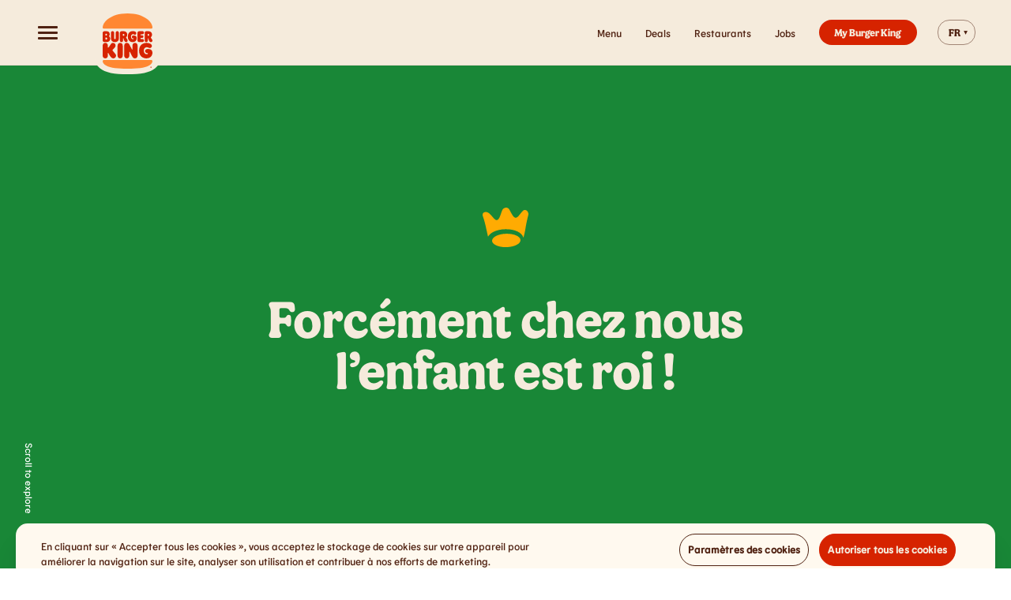

--- FILE ---
content_type: text/html
request_url: https://burgerking.be/fr/kids/
body_size: 16332
content:
<!doctype html>
<html data-n-head-ssr lang="fr" data-n-head="%7B%22lang%22:%7B%22ssr%22:%22fr%22%7D%7D">
  <head>
    <title>BURGER KING® Belgique | Kids</title><meta data-n-head="ssr" charset="utf-8"><meta data-n-head="ssr" name="viewport" content="width=device-width,initial-scale=1,minimum-scale=1"><meta data-n-head="ssr" name="theme-color" content="#ff8732"><meta data-n-head="ssr" data-hid="description" name="description" content="Forcément chez nous l’enfant est roi !"><meta data-n-head="ssr" data-hid="og:title" property="og:title" content="BURGER KING® Belgique"><meta data-n-head="ssr" data-hid="og:description" property="og:description" content="Forcément chez nous l’enfant est roi !"><meta data-n-head="ssr" data-hid="og:image" property="og:image" content="https://burgerking.be/_nuxt/img/social-sharing.b224a9f.jpg"><meta data-n-head="ssr" data-hid="og:type" property="og:type" content="website"><meta data-n-head="ssr" data-hid="og:url" property="og:url" content="https://burgerking.be/fr/kids"><meta data-n-head="ssr" data-hid="twitter:card" name="twitter:card" content="summary"><meta data-n-head="ssr" data-hid="twitter:title" name="twitter:title" content="BURGER KING® Belgique"><meta data-n-head="ssr" data-hid="twitter:description" name="twitter:description" content="Forcément chez nous l’enfant est roi !"><meta data-n-head="ssr" data-hid="twitter:image" name="twitter:image" content="https://burgerking.be/_nuxt/img/social-sharing.b224a9f.jpg"><link data-n-head="ssr" rel="icon" type="image/x-icon" href="/favicon.ico"><script data-n-head="ssr" data-hid="gtm-script">window._gtm_init||(window._gtm_init=1,function(t,e,n,a,o){t[n]=1==t[n]||"yes"==e[n]||1==e[n]||1==e.msDoNotTrack||t[a]&&t[a][o]&&t[a][o]()?1:0}(window,navigator,"doNotTrack","external","msTrackingProtectionEnabled"),function(a,o,i,r,g){a[g]={},a._gtm_inject=function(t){var e,n;a.doNotTrack||a[g][t]||(a[g][t]=1,a[r]=a[r]||[],a[r].push({"gtm.start":(new Date).getTime(),event:"gtm.js"}),e=o.getElementsByTagName(i)[0],(n=o.createElement(i)).async=!0,n.src="https://www.googletagmanager.com/gtm.js?id="+t,e.parentNode.insertBefore(n,e))}}(window,document,"script","dataLayer","_gtm_ids"))</script><link rel="preload" href="/_nuxt/c656261.js" as="script"><link rel="preload" href="/_nuxt/ebb916b.js" as="script"><link rel="preload" href="/_nuxt/834eca2.js" as="script"><link rel="preload" href="/_nuxt/00c80b9.js" as="script"><link rel="preload" href="/_nuxt/2ba2dcb.js" as="script"><style data-vue-ssr-id="235426d0:0 85d84190:0 1ff4c59c:0 fa7ff0ca:0 5c346d62:0 7cf901bc:0 68554f2f:0 73da1f5c:0 2d8aaddc:0 db454bb2:0 aec1067a:0 33ef5d9c:0 6ff46aa5:0 2b07dfe6:0 7806371c:0 7c7f4607:0 c78ed02c:0 8eb85a1c:0 908ad592:0 b4a5af2a:0 1073ea58:0 10ec55b9:0 1510800e:0 4b188164:0 7eba66d3:0 2e2120f9:0">/*! bulma.io v0.9.0 | MIT License | github.com/jgthms/bulma *//*! minireset.css v0.0.6 | MIT License | github.com/jgthms/minireset.css */blockquote,body,dd,dl,dt,fieldset,figure,h1,h2,h3,h4,h5,h6,hr,html,iframe,legend,li,ol,p,pre,textarea,ul{margin:0;padding:0}h1,h2,h3,h4,h5,h6{font-size:100%;font-weight:400}ul{list-style:none}button,input,select,textarea{margin:0}html{box-sizing:border-box}*,:after,:before{box-sizing:inherit}img,video{height:auto;max-width:100%}iframe{border:0}table{border-collapse:collapse;border-spacing:0}td,th{padding:0}td:not([align]),th:not([align]){text-align:inherit}html{background-color:#fff;font-size:16px;-moz-osx-font-smoothing:grayscale;-webkit-font-smoothing:antialiased;min-width:300px;overflow-x:hidden;overflow-y:scroll;text-rendering:optimizeLegibility;-webkit-text-size-adjust:100%;-moz-text-size-adjust:100%;text-size-adjust:100%}article,aside,figure,footer,header,hgroup,section{display:block}body,button,input,optgroup,select,textarea{font-family:BlinkMacSystemFont,-apple-system,"Segoe UI",Roboto,Oxygen,Ubuntu,Cantarell,"Fira Sans","Droid Sans","Helvetica Neue",Helvetica,Arial,sans-serif}code,pre{-moz-osx-font-smoothing:auto;-webkit-font-smoothing:auto;font-family:monospace}body{color:#4a4a4a;font-size:1em;font-weight:400;line-height:1.5}a{color:#3273dc;cursor:pointer;text-decoration:none}a strong{color:currentColor}a:hover{color:#363636}code{color:#da1039;font-size:.875em;font-weight:400;padding:.25em .5em}code,hr{background-color:#f5f5f5}hr{border:none;display:block;height:2px;margin:1.5rem 0}img{height:auto;max-width:100%}input[type=checkbox],input[type=radio]{vertical-align:baseline}small{font-size:.875em}span{font-style:inherit;font-weight:inherit}strong{color:#363636;font-weight:700}fieldset{border:none}pre{-webkit-overflow-scrolling:touch;background-color:#f5f5f5;color:#4a4a4a;font-size:.875em;overflow-x:auto;padding:1.25rem 1.5rem;white-space:pre;word-wrap:normal}pre code{background-color:transparent;color:currentColor;font-size:1em;padding:0}table td,table th{vertical-align:top}table td:not([align]),table th:not([align]){text-align:inherit}table th{color:#363636}@-webkit-keyframes spinAround{0%{transform:rotate(0)}to{transform:rotate(359deg)}}@keyframes spinAround{0%{transform:rotate(0)}to{transform:rotate(359deg)}}@font-face{font-family:FlameSans;font-weight:300;font-style:normal;font-display:swap;src:url(/_nuxt/fonts/FlameSans-Regular.586a589.woff) format("woff")}@font-face{font-family:Flame;font-weight:500;font-style:normal;font-display:swap;src:url(/_nuxt/fonts/Flame-Regular.0d722c0.woff) format("woff")}@font-face{font-family:Flame;font-weight:700;font-style:normal;font-display:swap;src:url(/_nuxt/fonts/Flame-Bold.1e60856.woff) format("woff")}@-webkit-keyframes pulsing-circle{0%{box-shadow:0 0 0 0 rgba(80,34,18,.2)}50%{box-shadow:0 0 0 15px rgba(80,34,18,0)}}@keyframes pulsing-circle{0%{box-shadow:0 0 0 0 rgba(80,34,18,.2)}50%{box-shadow:0 0 0 15px rgba(80,34,18,0)}}@-webkit-keyframes translate-arrow{0%{opacity:0;transform:translateX(-12px)}50%{opacity:1;transform:translateX(0)}to{opacity:0;transform:translateX(12px)}}@keyframes translate-arrow{0%{opacity:0;transform:translateX(-12px)}50%{opacity:1;transform:translateX(0)}to{opacity:0;transform:translateX(12px)}}@-webkit-keyframes loading-spinner{0%{transform:translateY(-50%) translateX(-50%) rotate(0)}to{transform:translateY(-50%) translateX(-50%) rotate(1turn)}}@keyframes loading-spinner{0%{transform:translateY(-50%) translateX(-50%) rotate(0)}to{transform:translateY(-50%) translateX(-50%) rotate(1turn)}}.page-enter-active,.page-leave-active{transition:opacity .2s}.page-enter,.page-leave-to{opacity:0}.layout-enter-active,.layout-leave-active{transition:opacity .2s}.layout-enter,.layout-leave-to{opacity:0}html.modal-is-open{overflow-y:hidden}.wrapper{width:100%;padding-left:1.25rem;padding-right:1.25rem}.container{width:100%;margin-left:auto;margin-right:auto;max-width:66.375rem}.container.is-medium{max-width:60rem!important}.container.is-small{max-width:37.5rem!important}.container.is-large{max-width:69rem!important}.container.is-wide{max-width:120rem!important}@media (max-width:660px){.column.is-12-small-mobile{width:100%}}body{font-family:FlameSans,Helvetica,Arial,sans-serif;color:#502212}a,a:hover{color:inherit}button{font-family:FlameSans,Helvetica,Arial,sans-serif}.title-h1{font-family:Flame,Helvetica,Arial,sans-serif;font-size:4.0625rem}@media (max-width:768px){.title-h1{font-size:2.125rem}}.paragraph{font-size:.8125rem}.button>.icon-svg:not(:first-child){margin-left:.625rem}.button.is-primary .fill{fill:#fff}#onetrust-banner-sdk{margin:1.25rem;border-radius:.9375rem;box-shadow:0 .7px .9px rgba(80,34,18,.015),0 1.6px 2px rgba(80,34,18,.022),0 2.9px 3.6px rgba(80,34,18,.028),0 4.8px 5.9px rgba(80,34,18,.032),0 7.9px 9.8px rgba(80,34,18,.038),0 13.9px 17.1px rgba(80,34,18,.045),0 30px 37px rgba(80,34,18,.06)!important}#onetrust-consent-sdk #onetrust-banner-sdk:focus{outline-width:0!important}#accept-recommended-btn-handler,#onetrust-banner-sdk button,#onetrust-pc-sdk,.ot-pc-refuse-all-handler,.save-preference-btn-handler{border-radius:1.25rem!important}#onetrust-consent-sdk #onetrust-pc-sdk .ot-acc-grpcntr.ot-acc-txt{background:#fff9ef!important}#onetrust-pc-sdk .ot-accordion-layout.ot-cat-item{border-color:rgba(80,34,18,.5)!important}#onetrust-pc-sdk .ot-plus-minus span{background:rgba(80,34,18,.7)!important}#onetrust-pc-sdk .ot-cat-grp .ot-always-active{color:rgba(80,34,18,.7)!important}#onetrust-pc-sdk .ot-switch-nob{background:rgba(80,34,18,0)!important;border-color:rgba(80,34,18,.5)!important}#onetrust-pc-sdk .ot-switch-nob:before{left:1px!important;background-color:rgba(80,34,18,.3)!important;border-color:rgba(80,34,18,.3)!important}#onetrust-pc-sdk .ot-tgl input:checked+.ot-switch .ot-switch-nob{background:rgba(80,34,18,0)!important;border-color:#502212!important}#onetrust-pc-sdk .ot-tgl input:checked+.ot-switch .ot-switch-nob:before{background-color:#502212!important;border-color:#502212!important}.ot-pc-footer-logo{background:#fff9ef!important}#onetrust-pc-sdk .ot-pc-footer,#onetrust-pc-sdk .ot-pc-header{border-color:rgba(80,34,18,.2)!important}#ot-sdk-btn-floating{display:none}#onetrust-close-btn-container{display:none!important}@media only screen and (max-width:425px){#onetrust-banner-sdk #onetrust-policy{margin-top:20px!important}}#onetrust-reject-all-handler{display:none!important}@media only screen and (min-width:1280px){#onetrust-banner-sdk:not(.ot-iab-2) #onetrust-button-group-parent{width:44%!important}#onetrust-banner-sdk #onetrust-button-group{display:flex!important;justify-content:flex-end!important;margin-right:0!important}}@media only screen and (min-width:1024px)and (max-width:1279px){#onetrust-banner-sdk:not(.ot-iab-2) #onetrust-button-group-parent{width:40%!important}#onetrust-banner-sdk #onetrust-button-group{display:flex!important;justify-content:flex-end!important;margin-right:0!important}}@media only screen and (min-width:550px)and (max-width:1023px){#onetrust-banner-sdk #onetrust-button-group-parent{width:34%!important}}#outdated{font-family:FlameSans,Helvetica,Arial,sans-serif;position:absolute;background-color:#d62300!important;color:#fff;display:none;overflow:hidden;left:0;position:fixed;text-align:center;text-transform:uppercase;top:0;width:100%;z-index:1500;padding:40px}#outdated.fullscreen{height:100%}#outdated .vertical-center{display:table-cell;text-align:center;vertical-align:middle}#outdated h6{font-family:Flame,Helvetica,Arial,sans-serif;font-size:25px;line-height:25px;margin:12px 0}#outdated p{font-size:12px;line-height:12px;margin:0}#outdated #buttonUpdateBrowser{border:2px solid #fff;color:#fff;cursor:pointer;display:block;margin:30px auto 0;padding:10px 20px;position:relative;text-decoration:none;width:100%;max-width:230px;background-color:#d62300!important}#outdated #buttonUpdateBrowser:hover{color:#fff}#outdated .last{height:20px;position:absolute;right:25px;top:10px;width:auto;display:inline-table}#outdated .last[dir=rtl]{left:25px!important;right:auto!important}#outdated #buttonCloseUpdateBrowser{color:#fff;display:block;font-size:36px;height:100%;line-height:36px;position:relative;text-decoration:none;width:100%}@font-face{font-family:swiper-icons;src:url("data:application/font-woff;charset=utf-8;base64, [base64]//wADZ2x5ZgAAAywAAADMAAAD2MHtryVoZWFkAAABbAAAADAAAAA2E2+eoWhoZWEAAAGcAAAAHwAAACQC9gDzaG10eAAAAigAAAAZAAAArgJkABFsb2NhAAAC0AAAAFoAAABaFQAUGG1heHAAAAG8AAAAHwAAACAAcABAbmFtZQAAA/gAAAE5AAACXvFdBwlwb3N0AAAFNAAAAGIAAACE5s74hXjaY2BkYGAAYpf5Hu/j+W2+MnAzMYDAzaX6QjD6/4//Bxj5GA8AuRwMYGkAPywL13jaY2BkYGA88P8Agx4j+/8fQDYfA1AEBWgDAIB2BOoAeNpjYGRgYNBh4GdgYgABEMnIABJzYNADCQAACWgAsQB42mNgYfzCOIGBlYGB0YcxjYGBwR1Kf2WQZGhhYGBiYGVmgAFGBiQQkOaawtDAoMBQxXjg/wEGPcYDDA4wNUA2CCgwsAAAO4EL6gAAeNpj2M0gyAACqxgGNWBkZ2D4/wMA+xkDdgAAAHjaY2BgYGaAYBkGRgYQiAHyGMF8FgYHIM3DwMHABGQrMOgyWDLEM1T9/w8UBfEMgLzE////P/5//f/V/xv+r4eaAAeMbAxwIUYmIMHEgKYAYjUcsDAwsLKxc3BycfPw8jEQA/[base64]/uznmfPFBNODM2K7MTQ45YEAZqGP81AmGGcF3iPqOop0r1SPTaTbVkfUe4HXj97wYE+yNwWYxwWu4v1ugWHgo3S1XdZEVqWM7ET0cfnLGxWfkgR42o2PvWrDMBSFj/IHLaF0zKjRgdiVMwScNRAoWUoH78Y2icB/yIY09An6AH2Bdu/UB+yxopYshQiEvnvu0dURgDt8QeC8PDw7Fpji3fEA4z/PEJ6YOB5hKh4dj3EvXhxPqH/SKUY3rJ7srZ4FZnh1PMAtPhwP6fl2PMJMPDgeQ4rY8YT6Gzao0eAEA409DuggmTnFnOcSCiEiLMgxCiTI6Cq5DZUd3Qmp10vO0LaLTd2cjN4fOumlc7lUYbSQcZFkutRG7g6JKZKy0RmdLY680CDnEJ+UMkpFFe1RN7nxdVpXrC4aTtnaurOnYercZg2YVmLN/d/gczfEimrE/fs/bOuq29Zmn8tloORaXgZgGa78yO9/cnXm2BpaGvq25Dv9S4E9+5SIc9PqupJKhYFSSl47+Qcr1mYNAAAAeNptw0cKwkAAAMDZJA8Q7OUJvkLsPfZ6zFVERPy8qHh2YER+3i/BP83vIBLLySsoKimrqKqpa2hp6+jq6RsYGhmbmJqZSy0sraxtbO3sHRydnEMU4uR6yx7JJXveP7WrDycAAAAAAAH//wACeNpjYGRgYOABYhkgZgJCZgZNBkYGLQZtIJsFLMYAAAw3ALgAeNolizEKgDAQBCchRbC2sFER0YD6qVQiBCv/H9ezGI6Z5XBAw8CBK/m5iQQVauVbXLnOrMZv2oLdKFa8Pjuru2hJzGabmOSLzNMzvutpB3N42mNgZGBg4GKQYzBhYMxJLMlj4GBgAYow/P/PAJJhLM6sSoWKfWCAAwDAjgbRAAB42mNgYGBkAIIbCZo5IPrmUn0hGA0AO8EFTQAA") format("woff");font-weight:400;font-style:normal}:root{--swiper-theme-color:#007aff}.swiper-container{margin-left:auto;margin-right:auto;position:relative;overflow:hidden;list-style:none;padding:0;z-index:1}.swiper-container-vertical>.swiper-wrapper{flex-direction:column}.swiper-wrapper{position:relative;width:100%;height:100%;z-index:1;display:flex;transition-property:transform;box-sizing:content-box}.swiper-container-android .swiper-slide,.swiper-wrapper{transform:translateZ(0)}.swiper-container-multirow>.swiper-wrapper{flex-wrap:wrap}.swiper-container-multirow-column>.swiper-wrapper{flex-wrap:wrap;flex-direction:column}.swiper-container-free-mode>.swiper-wrapper{transition-timing-function:ease-out;margin:0 auto}.swiper-container-pointer-events{touch-action:pan-y}.swiper-container-pointer-events.swiper-container-vertical{touch-action:pan-x}.swiper-slide{flex-shrink:0;width:100%;height:100%;position:relative;transition-property:transform}.swiper-slide-invisible-blank{visibility:hidden}.swiper-container-autoheight,.swiper-container-autoheight .swiper-slide{height:auto}.swiper-container-autoheight .swiper-wrapper{align-items:flex-start;transition-property:transform,height}.swiper-container-3d{perspective:1200px}.swiper-container-3d .swiper-cube-shadow,.swiper-container-3d .swiper-slide,.swiper-container-3d .swiper-slide-shadow-bottom,.swiper-container-3d .swiper-slide-shadow-left,.swiper-container-3d .swiper-slide-shadow-right,.swiper-container-3d .swiper-slide-shadow-top,.swiper-container-3d .swiper-wrapper{transform-style:preserve-3d}.swiper-container-3d .swiper-slide-shadow-bottom,.swiper-container-3d .swiper-slide-shadow-left,.swiper-container-3d .swiper-slide-shadow-right,.swiper-container-3d .swiper-slide-shadow-top{position:absolute;left:0;top:0;width:100%;height:100%;pointer-events:none;z-index:10}.swiper-container-3d .swiper-slide-shadow-left{background-image:linear-gradient(270deg,rgba(0,0,0,.5),transparent)}.swiper-container-3d .swiper-slide-shadow-right{background-image:linear-gradient(90deg,rgba(0,0,0,.5),transparent)}.swiper-container-3d .swiper-slide-shadow-top{background-image:linear-gradient(0deg,rgba(0,0,0,.5),transparent)}.swiper-container-3d .swiper-slide-shadow-bottom{background-image:linear-gradient(180deg,rgba(0,0,0,.5),transparent)}.swiper-container-css-mode>.swiper-wrapper{overflow:auto;scrollbar-width:none;-ms-overflow-style:none}.swiper-container-css-mode>.swiper-wrapper::-webkit-scrollbar{display:none}.swiper-container-css-mode>.swiper-wrapper>.swiper-slide{scroll-snap-align:start start}.swiper-container-horizontal.swiper-container-css-mode>.swiper-wrapper{-ms-scroll-snap-type:x mandatory;scroll-snap-type:x mandatory}.swiper-container-vertical.swiper-container-css-mode>.swiper-wrapper{-ms-scroll-snap-type:y mandatory;scroll-snap-type:y mandatory}.v-select{position:relative;font-family:inherit}.v-select,.v-select *{box-sizing:border-box}@-webkit-keyframes vSelectSpinner{0%{transform:rotate(0)}to{transform:rotate(1turn)}}@keyframes vSelectSpinner{0%{transform:rotate(0)}to{transform:rotate(1turn)}}.vs__fade-enter-active,.vs__fade-leave-active{pointer-events:none;transition:opacity .15s cubic-bezier(1,.5,.8,1)}.vs__fade-enter,.vs__fade-leave-to{opacity:0}.vs--disabled .vs__clear,.vs--disabled .vs__dropdown-toggle,.vs--disabled .vs__open-indicator,.vs--disabled .vs__search,.vs--disabled .vs__selected{cursor:not-allowed;background-color:#f8f8f8}.v-select[dir=rtl] .vs__actions{padding:0 3px 0 6px}.v-select[dir=rtl] .vs__clear{margin-left:6px;margin-right:0}.v-select[dir=rtl] .vs__deselect{margin-left:0;margin-right:2px}.v-select[dir=rtl] .vs__dropdown-menu{text-align:right}.vs__dropdown-toggle{-webkit-appearance:none;-moz-appearance:none;appearance:none;display:flex;padding:0 0 4px;background:0 0;border:1px solid rgba(60,60,60,.26);border-radius:4px;white-space:normal}.vs__selected-options{display:flex;flex-basis:100%;flex-grow:1;flex-wrap:wrap;padding:0 2px;position:relative}.vs__actions{display:flex;align-items:center;padding:4px 6px 0 3px}.vs--searchable .vs__dropdown-toggle{cursor:text}.vs--unsearchable .vs__dropdown-toggle{cursor:pointer}.vs--open .vs__dropdown-toggle{border-bottom-color:transparent;border-bottom-left-radius:0;border-bottom-right-radius:0}.vs__open-indicator{fill:rgba(60,60,60,.5);transform:scale(1);transition:transform .15s cubic-bezier(1,-.115,.975,.855);transition-timing-function:cubic-bezier(1,-.115,.975,.855)}.vs--open .vs__open-indicator{transform:rotate(180deg) scale(1)}.vs--loading .vs__open-indicator{opacity:0}.vs__clear{fill:rgba(60,60,60,.5);padding:0;border:0;background-color:transparent;cursor:pointer;margin-right:8px}.vs__dropdown-menu{display:block;box-sizing:border-box;position:absolute;top:calc(100% - 1px);left:0;z-index:1000;padding:5px 0;margin:0;width:100%;max-height:350px;min-width:160px;overflow-y:auto;box-shadow:0 3px 6px 0 rgba(0,0,0,.15);border:1px solid rgba(60,60,60,.26);border-top-style:none;border-radius:0 0 4px 4px;text-align:left;list-style:none;background:#fff}.vs__no-options{text-align:center}.vs__dropdown-option{line-height:1.42857143;display:block;padding:3px 20px;clear:both;color:#333;white-space:nowrap}.vs__dropdown-option:hover{cursor:pointer}.vs__dropdown-option--highlight{background:#5897fb;color:#fff}.vs__dropdown-option--disabled{background:inherit;color:rgba(60,60,60,.5)}.vs__dropdown-option--disabled:hover{cursor:inherit}.vs__selected{display:flex;align-items:center;background-color:#f0f0f0;border:1px solid rgba(60,60,60,.26);border-radius:4px;color:#333;line-height:1.4;margin:4px 2px 0;padding:0 .25em;z-index:0}.vs__deselect{display:inline-flex;-webkit-appearance:none;-moz-appearance:none;appearance:none;margin-left:4px;padding:0;border:0;cursor:pointer;background:0 0;fill:rgba(60,60,60,.5);text-shadow:0 1px 0 #fff}.vs--single .vs__selected{background-color:transparent;border-color:transparent}.vs--single.vs--open .vs__selected{position:absolute;opacity:.4}.vs--single.vs--searching .vs__selected{display:none}.vs__search::-webkit-search-cancel-button{display:none}.vs__search::-ms-clear,.vs__search::-webkit-search-decoration,.vs__search::-webkit-search-results-button,.vs__search::-webkit-search-results-decoration{display:none}.vs__search,.vs__search:focus{-webkit-appearance:none;-moz-appearance:none;appearance:none;line-height:1.4;font-size:1em;border:1px solid transparent;border-left:none;outline:0;margin:4px 0 0;padding:0 7px;background:0 0;box-shadow:none;width:0;max-width:100%;flex-grow:1;z-index:1}.vs__search::-moz-placeholder{color:inherit}.vs__search:-ms-input-placeholder{color:inherit}.vs__search::placeholder{color:inherit}.vs--unsearchable .vs__search{opacity:1}.vs--unsearchable:not(.vs--disabled) .vs__search:hover{cursor:pointer}.vs--single.vs--searching:not(.vs--open):not(.vs--loading) .vs__search{opacity:.2}.vs__spinner{align-self:center;opacity:0;font-size:5px;text-indent:-9999em;overflow:hidden;border:.9em solid hsla(0,0%,39.2%,.1);border-left-color:rgba(60,60,60,.45);transform:translateZ(0);-webkit-animation:vSelectSpinner 1.1s linear infinite;animation:vSelectSpinner 1.1s linear infinite;transition:opacity .1s}.vs__spinner,.vs__spinner:after{border-radius:50%;width:5em;height:5em}.vs--loading .vs__spinner{opacity:1}.nuxt-progress{position:fixed;top:0;left:0;right:0;height:3px;width:0;opacity:1;transition:width .1s,opacity .4s;background-color:#ff8732;z-index:999999}.nuxt-progress.nuxt-progress-notransition{transition:none}.nuxt-progress-failed{background-color:red}.app-container{align-items:stretch;display:flex;flex-direction:column;justify-content:space-between;min-height:100vh;background:#f5ebdc}@media (-ms-high-contrast:active),(-ms-high-contrast:none){.app-container{height:37.5rem}}.app-container>.foot,.app-container>.head{flex-grow:0;flex-shrink:0}.app-container>.body{flex-grow:1;flex-shrink:0;display:flex;flex-direction:column;z-index:1}.app-container>.foot{z-index:0}.the-header[data-v-45846463]{position:fixed;top:0;left:0;width:100%;z-index:10;transition:.3s ease;transition-property:transform}.the-header.is-hidden[data-v-45846463]{transform:translateY(-100px)}@media (min-width:660px){.the-header.is-compact[data-v-45846463]{transform-origin:top}.the-header.is-compact .the-header-bar[data-v-45846463]{height:3.125rem}.the-header.is-compact .bk-logo[data-v-45846463]{bottom:-.75rem;transform:translateX(-50%) scale(.65)}}.the-header .the-header-bar-wrapper[data-v-45846463]{position:relative;background:#f5ebdc;border-bottom:1px solid #e8dccd;z-index:9}.the-header .the-header-bar[data-v-45846463]{position:relative;display:flex;flex-direction:row;justify-content:space-between;align-items:center;height:5.125rem;padding:0 2.8125rem;z-index:9;transition:.3s ease;transition-property:height}@media (max-width:660px){.the-header .the-header-bar[data-v-45846463]{height:3.75rem;padding:0 1.25rem}}.the-header .bk-logo-link[data-v-45846463]:focus{outline:outset}.the-header .bk-logo[data-v-45846463]{position:absolute;left:50%;transform:translateX(-50%);transform-origin:bottom;bottom:-1.125rem;transition:.3s ease;transition-property:transform}@media (max-width:1407px){.the-header .bk-logo[data-v-45846463]{left:7.5rem;transform:translateX(0);transform-origin:bottom right}}@media (max-width:1023px){.the-header .bk-logo[data-v-45846463]{left:50%;transform:translateX(-50%);bottom:-.75rem;width:3.75rem}}.the-header-burger-icon[data-v-060dcdf2]{display:flex;align-items:center;justify-content:center;height:40px;width:30px;padding:0;border:none;background:0;cursor:pointer}.the-header-burger-icon .icon[data-v-060dcdf2]{position:relative}.the-header-burger-icon .icon[data-v-060dcdf2],.the-header-burger-icon .icon[data-v-060dcdf2]:after,.the-header-burger-icon .icon[data-v-060dcdf2]:before{height:.1875rem;width:1.5625rem;background:#502212;border-radius:.625rem;transition:.3s ease;transition-property:transform}.the-header-burger-icon .icon[data-v-060dcdf2]:after,.the-header-burger-icon .icon[data-v-060dcdf2]:before{content:"";position:absolute;left:0}.the-header-burger-icon .icon[data-v-060dcdf2]:before{top:-.4375rem}.the-header-burger-icon .icon[data-v-060dcdf2]:after{top:.4375rem}.the-header-burger-icon.is-close-btn .icon[data-v-060dcdf2]{transform:rotate(135deg)}.the-header-burger-icon.is-close-btn .icon[data-v-060dcdf2]:before{transform:translateY(.4375rem) rotate(90deg)}.the-header-burger-icon.is-close-btn .icon[data-v-060dcdf2]:after{transform:translateY(-.4375rem)}.the-header-menu[data-v-6aa616a8]{display:flex;align-items:center}.the-header-menu .closed-menu[data-v-6aa616a8]{display:flex;flex-direction:row}@media (max-width:1023px){.the-header-menu .closed-menu[data-v-6aa616a8]{display:none}}.the-header-menu .menu-list[data-v-6aa616a8]{display:flex;flex-direction:row;align-items:center}.the-header-menu .menu-list>li+li[data-v-6aa616a8]{margin-left:1.875rem}.the-header-menu .menu-list__item a[data-v-6aa616a8]{font-size:.8125rem;transition:.3s ease;transition-property:color}.the-header-menu .menu-list__item a[data-v-6aa616a8]:hover{color:#d62300}.the-header-menu .order-btn[data-v-6aa616a8]{margin-left:1.875rem}.the-header-menu .header-kingdom-button[data-v-6aa616a8]{display:none;grid-gap:.5rem;gap:.5rem;align-items:center;min-width:7.8125rem;height:2.3125rem;padding:0 .3125rem;background:#d62300;border-radius:.375rem;font-family:Flame,Helvetica,Arial,sans-serif;font-size:.625rem;line-height:1.3;color:#f5ebdc}.the-header-menu .header-kingdom-button img[data-v-6aa616a8]{align-self:flex-end}@media (max-width:768px){.the-header-menu.is-homepage .lang-switch[data-v-6aa616a8]{display:none}.the-header-menu.is-homepage .header-kingdom-button[data-v-6aa616a8]{display:flex}}.menu-fade-enter-active[data-v-6aa616a8],.menu-fade-leave-active[data-v-6aa616a8]{transition:.3s ease;transition-property:opacity}.menu-fade-enter[data-v-6aa616a8],.menu-fade-leave-to[data-v-6aa616a8]{opacity:0}.btn[data-v-d1fe552a]{position:relative;display:inline-flex;flex-direction:row;justify-content:center;align-items:center;min-height:2rem;padding:.85em 3em;background:#d62300;border-radius:1.875rem;border:none;font-family:Flame,Helvetica,Arial,sans-serif;font-size:.9375rem;line-height:1.2;color:#f5ebdc;cursor:pointer}.btn.is-brown[data-v-d1fe552a]{background:#502212;transition:.3s ease;transition-property:background}.btn.is-brown[data-v-d1fe552a]:hover{background:#652b17}.btn.is-small[data-v-d1fe552a]{padding:.65em 1.5em;font-size:.8125rem}.btn.is-narrow[data-v-d1fe552a]{padding:.65em 2em}.btn.is-full-width[data-v-d1fe552a]{width:100%}.btn.is-ghost[data-v-d1fe552a]{background:0 0;box-shadow:inset 0 0 0 1px #502212;color:#502212}.btn.is-ghost.is-light[data-v-d1fe552a]{box-shadow:inset 0 0 0 1px rgba(245,235,220,.2);color:#f5ebdc}.btn.is-disable[data-v-d1fe552a]{opacity:.5;cursor:not-allowed}.btn .icon-svg[data-v-d1fe552a]{flex-shrink:0;margin-left:-.5rem;margin-right:.625rem;fill:#f5ebdc}.lang-switch[data-v-060354a0]{position:relative;height:2rem;margin-left:1.625rem;background:0 0;border:1px solid rgba(80,34,18,.5);border-radius:.9375rem;color:#502212;cursor:pointer}.lang-switch[data-v-060354a0]:after{content:"";position:absolute;top:50%;transform:translateY(-40%);right:.5625rem;width:.3em;height:.3em;background-color:#502212;-webkit-clip-path:polygon(100% 0,0 0,50% 100%);clip-path:polygon(100% 0,0 0,50% 100%)}.lang-switch.is-light[data-v-060354a0]{color:#f5ebdc;border-color:rgba(245,235,220,.5)}.lang-switch.is-light[data-v-060354a0]:after{background-color:#f5ebdc}.lang-switch.is-light select[data-v-060354a0]{color:#f5ebdc}@media (max-width:768px){.lang-switch[data-v-060354a0]{margin-left:0}}.lang-switch select:focus+.lang-select-focus[data-v-060354a0]{position:absolute;top:-1px;left:-1px;right:-1px;bottom:-1px;border:2px solid #502212;border-radius:inherit}.lang-switch select[data-v-060354a0]{background-color:transparent;border:none;padding:.25em 1.34em .25em 1em;margin:0;width:100%;height:100%;font-family:Flame,Helvetica,Arial,sans-serif;font-size:.8125rem;color:#502212;text-transform:uppercase;cursor:inherit;line-height:inherit;outline:0;-webkit-appearance:none;-moz-appearance:none;appearance:none}.lang-switch select[data-v-060354a0]::-ms-expand{display:none}.overlay-menu-wrapper[data-v-8b688af0]{display:none;width:100%;height:100%;min-height:100vh;min-height:calc(100vh - 5.125rem);min-height:calc(var(--vh,1vh)*100 - 5.125rem);overflow:hidden}@media (max-width:768px){.overlay-menu-wrapper[data-v-8b688af0]{min-height:calc(100vh - 3.75rem);min-height:calc(var(--vh,1vh)*100 - 3.75rem)}}.overlay-menu-wrapper--is-visible[data-v-8b688af0]{display:flex}.overlay-menu-wrapper--is-bigger[data-v-8b688af0]{min-height:calc(100vh - 3.125rem);min-height:calc(var(--vh,1vh)*100 - 3.125rem)}.the-header-overlay-menu[data-v-8b688af0]{display:flex;flex-direction:column;align-items:center;position:absolute;top:0;left:0;width:100vw;height:100%;margin-bottom:-6.25rem;padding-top:5.125rem;background:#f5ebdc;overflow-y:auto}@media (max-width:660px){.the-header-overlay-menu[data-v-8b688af0]{padding-top:3.75rem}}.the-header-overlay-menu .overlay-menu-list[data-v-8b688af0]{flex:1;display:flex;flex-direction:column;justify-content:center;text-align:center;padding:1.25rem}.the-header-overlay-menu .overlay-menu-list>li+li[data-v-8b688af0]{margin-top:.625rem}.the-header-overlay-menu .overlay-menu-list__item a[data-v-8b688af0]{font-family:Flame,Helvetica,Arial,sans-serif;font-size:3.125rem;line-height:1.3!important;transition:.3s ease;transition-property:color}@media (max-height:800px){.the-header-overlay-menu .overlay-menu-list__item a[data-v-8b688af0]{font-size:2.375rem}}@media (max-width:660px){.the-header-overlay-menu .overlay-menu-list__item a[data-v-8b688af0]{font-size:1.875rem}}@media (max-height:600px){.the-header-overlay-menu .overlay-menu-list__item a[data-v-8b688af0]{font-size:1.875rem}}.the-header-overlay-menu .overlay-menu-list__item a[data-v-8b688af0]:hover{color:#d62300}.the-header-overlay-menu .footer-menu[data-v-8b688af0]{display:flex;flex-direction:row;align-items:center;text-align:center;margin-bottom:2.5rem}@media (max-height:800px){.the-header-overlay-menu .footer-menu[data-v-8b688af0]{margin-bottom:1.25rem}}@media (max-width:660px){.the-header-overlay-menu .footer-menu[data-v-8b688af0]{flex-direction:column;width:60%;margin-bottom:1.25rem;padding-top:1.875rem;border-top:1px solid #e8dccd}}.the-header-overlay-menu .footer-menu>li+li[data-v-8b688af0]{margin-left:2.5rem}@media (max-width:660px){.the-header-overlay-menu .footer-menu>li+li[data-v-8b688af0]{margin-left:0;margin-top:.625rem}}.the-header-overlay-menu .footer-menu__item a[data-v-8b688af0]{font-size:.8125rem;transition:.3s ease;transition-property:color}.the-header-overlay-menu .footer-menu__item a[data-v-8b688af0]:hover{color:#d62300}.page-wrapper[data-v-4591cb6e]{flex:1;position:relative;display:flex;flex-direction:column;height:100%;padding-top:5.125rem;background:#f5ebdc;z-index:-2}@media (max-width:768px){.page-wrapper.has-no-top-padding[data-v-4591cb6e]{padding-top:0}}@media (max-width:660px){.page-wrapper[data-v-4591cb6e]{padding-top:3.75rem}}.page-wrapper.overflow-hidden[data-v-4591cb6e]{overflow:hidden}.kids-hero-wrapper[data-v-a012ac6e]{background:#198737}.kids-hero[data-v-a012ac6e]{display:flex;flex-direction:column;justify-content:center;align-items:center;padding:6.25rem 1.25rem;color:#f5ebdc;text-align:center}@media (max-width:768px){.kids-hero[data-v-a012ac6e]{padding:3.125rem 3.125rem 5rem}}.kids-hero .icon[data-v-a012ac6e]{margin-bottom:3.125rem}@media (max-width:768px){.kids-hero .icon[data-v-a012ac6e]{margin-bottom:1.25rem;transform:scale(.5);transform-origin:bottom center}}.full-height-block[data-v-2427840e]{position:relative;display:flex;width:100%;height:100%;min-height:100vh;min-height:calc(100vh - 3.125rem);min-height:calc(var(--vh,1vh)*100 - 3.125rem);overflow:hidden}.full-height-block.with-header[data-v-2427840e]{min-height:calc(100vh - 5.125rem);min-height:calc(var(--vh,1vh)*100 - 5.125rem)}@media (max-width:768px){.full-height-block.with-header[data-v-2427840e]{min-height:calc(100vh - 3.75rem);min-height:calc(var(--vh,1vh)*100 - 3.75rem)}}@media (max-width:768px){.full-height-block.disable-on-mobile[data-v-2427840e]{min-height:auto}}.full-height-block.overflow-visible[data-v-2427840e]{overflow:visible}@media (min-height:1025px){.full-height-block[data-v-2427840e]{min-height:60vh!important;flex:1}}.full-height-block .scroll-block-wrapper[data-v-2427840e]{position:absolute;bottom:1.875rem;left:3.125rem;display:flex;flex-direction:row;justify-content:flex-start;transform:rotate(-90deg);transform-origin:left bottom}@media (max-width:1215px){.full-height-block .scroll-block-wrapper[data-v-2427840e]{left:1.5625rem}}@media (max-width:768px){.full-height-block .scroll-block-wrapper[data-v-2427840e]{display:none}}.full-height-block .scroll-block-content[data-v-2427840e]{display:flex;flex-direction:row;align-items:center;justify-content:center;font-size:.75rem;line-height:2;transform:rotate(180deg)}.full-height-block .scroll-block-content.is-white-scroll[data-v-2427840e]{color:#fff}.full-height-block .scroll-block-content.is-white-scroll .icon-svg[data-v-2427840e]{fill:#fff}.full-height-block .scroll-block-content .icon-svg[data-v-2427840e]{margin-top:.0625rem;margin-left:.9375rem;fill:#502212;transform:rotate(180deg) translateY(-2px)}.title[data-v-728b5247]{font-family:Flame,Helvetica,Arial,sans-serif;text-wrap:balance}.title.h1[data-v-728b5247]{margin-bottom:2.5rem;font-size:4.0625rem;line-height:1}@media (max-width:1023px){.title.h1[data-v-728b5247]{font-size:3.125rem}}@media (max-width:768px){.title.h1[data-v-728b5247]{margin-bottom:1.25rem;font-size:2.125rem}}.title.is-h1-medium[data-v-728b5247]{margin-bottom:2.5rem;font-size:2.1875rem;line-height:1.2}@media (max-width:1023px){.title.is-h1-medium[data-v-728b5247]{font-size:1.75rem}}@media (max-width:768px){.title.is-h1-medium[data-v-728b5247]{margin-bottom:1.25rem;font-size:1.5rem}}.title.h2[data-v-728b5247]{font-size:2.5rem;line-height:1.2}@media (max-width:1023px){.title.h2[data-v-728b5247]{font-size:2.125rem}}.title.subtitle[data-v-728b5247]{display:inline-block;font-size:1.25rem}.title.is-bold[data-v-728b5247]{font-weight:700}.icon-svg{position:relative;display:inline-block;width:1.5rem;height:1.5rem}.icon-svg svg{position:absolute;top:50%;left:50%;transform:translate3d(-50%,-50%,0);width:100%;height:auto}.kids-specials[data-v-81a54cce]{position:relative;display:flex;flex-direction:row;padding:0 1.25rem}.kids-specials .images-container[data-v-81a54cce]{position:absolute;top:0;right:0;width:50%}.kids-specials .right-bg[data-v-81a54cce]{position:sticky;right:0;display:flex;justify-content:flex-end;width:50%;height:100vh;padding:30vh 1.875rem}.kids-specials .background-square[data-v-81a54cce]{display:inline-block;width:20.625rem;height:100%;background:#fff9ef;border-radius:.625rem}.kids-specials .bullets[data-v-81a54cce]{position:absolute;top:50%;transform:translateY(-50%);right:0}.kids-specials .bullets__item[data-v-81a54cce]{display:block;width:.5rem;height:.5rem;margin:.1875rem 0;border-radius:50%;border:1px solid #502212;transition:.3s ease;transition-property:background}.kids-specials .bullets__item.is-active[data-v-81a54cce]{background:#502212}.kids-specials-texts[data-v-7e97c55e]{position:sticky;top:0;display:flex;flex-direction:column;justify-content:center;width:50%;height:100vh;padding-right:3.125rem}.kids-specials-texts .text-wrapper[data-v-7e97c55e]{width:100%;max-width:21.875rem}.fade-enter-active[data-v-7e97c55e],.fade-leave-active[data-v-7e97c55e]{transition:opacity .2s}.fade-enter[data-v-7e97c55e],.fade-leave-to[data-v-7e97c55e]{opacity:0}.image-item[data-v-785e3324]{display:flex;justify-content:center;align-items:center;height:100vh;padding-right:6.25rem}.image-item .image[data-v-785e3324]{max-height:50vh}.kids-specials-mobile[data-v-78db629e]{position:relative;margin-top:-1.875rem;padding:1.25rem 0 1.875rem;background:#f5ebdc;border-top-left-radius:1.875rem;border-top-right-radius:1.875rem;overflow:hidden;z-index:1}.kids-specials-mobile .slider-content[data-v-78db629e]{padding:0 1.25rem}.kids-specials-mobile .slider-controllers[data-v-78db629e]{display:flex;flex-direction:row;align-items:center;margin-bottom:.9375rem;padding:0 1.25rem .9375rem;overflow-x:auto;-ms-scroll-snap-type:x mandatory;scroll-snap-type:x mandatory;scroll-padding-left:1.25rem;-webkit-overflow-scrolling:touch;scroll-behavior:smooth}.kids-specials-mobile .slider-controllers[data-v-78db629e]::-webkit-scrollbar{display:none}.kids-specials-mobile .slider-controllers>li+li[data-v-78db629e]{margin-left:.625rem}.kids-specials-mobile .slider-controllers__item[data-v-78db629e]{flex-shrink:0;padding:.5em 1em;background:#fff9ef;border-radius:.3125rem;border:none;font-family:Flame,Helvetica,Arial,sans-serif;font-size:1.0625rem;line-height:1;color:rgba(80,34,18,.3);white-space:nowrap;scroll-snap-align:start;transition:.3s ease;transition-property:color}.kids-specials-mobile .slider-controllers__item.is-active[data-v-78db629e]{color:#502212}.kids-specials-mobile-card[data-v-6005ee0a]{display:flex;flex-direction:column;align-items:center;box-sizing:border-box;width:100%;padding:2.5rem 1.875rem;text-align:center;background:#fff9ef;border-radius:.625rem}.kids-specials-mobile-card .image[data-v-6005ee0a]{max-height:10rem}.kids-specials-mobile-card .text-wrapper[data-v-6005ee0a]{margin-top:1.875rem}.kids-specials-mobile-card .text-wrapper .title[data-v-6005ee0a]{margin-bottom:.625rem}.paragraph[data-v-87f2da82]{font-size:.9375rem;line-height:1.6;text-wrap:balance}@media (max-width:768px){.paragraph[data-v-87f2da82]{font-size:1rem}}.paragraph a[data-v-87f2da82]{text-decoration:underline}.paragraph.is-small[data-v-87f2da82]{font-size:.8125rem;line-height:1.5}.the-footer[data-v-64c47b84]{display:flex;flex-direction:column;align-items:stretch;background:#502212}.the-footer-top[data-v-c2ba20ce]{display:flex;flex-direction:column;align-items:center;padding:5rem 1.25rem}@media (max-width:768px){.the-footer-top[data-v-c2ba20ce]{flex-direction:column;padding:2.8125rem 1.25rem}}.the-footer-top .footer-title[data-v-c2ba20ce]{display:flex;flex-direction:row;margin-bottom:1.5625rem;font-family:Flame,Helvetica,Arial,sans-serif;font-size:2.5rem;color:#f5ebdc;line-height:1}@media (max-width:768px){.the-footer-top .footer-title[data-v-c2ba20ce]{flex-direction:column}}.the-footer-top .footer-title .roll-text[data-v-c2ba20ce]{display:flex;flex-direction:column;height:4.375rem;margin-right:.75rem;text-align:right}@media (max-width:768px){.the-footer-top .footer-title .roll-text[data-v-c2ba20ce]{align-items:center;height:3.125rem;margin-right:0;text-align:center}}.the-footer-top .footer-title .roll-text__item[data-v-c2ba20ce]{color:#502212;text-shadow:-1px -1px 0 #f5ebdc,1px -1px 0 #f5ebdc,-1px 1px 0 #f5ebdc,1px 1px 0 #f5ebdc}.the-footer-bottom[data-v-e8dadc80]{display:flex;flex-direction:row;align-items:center;justify-content:center;flex-wrap:wrap;padding:1.25rem;border-top:1px solid #633a2a}@media (max-width:768px){.the-footer-bottom[data-v-e8dadc80]{flex-direction:column}}.the-footer-bottom .footer-links[data-v-e8dadc80]{display:flex;flex-direction:row;align-items:center;margin:1.25rem 0;line-height:1.2}@media (max-width:768px){.the-footer-bottom .footer-links[data-v-e8dadc80]{flex-direction:column}}.the-footer-bottom .footer-links>li+li[data-v-e8dadc80]{margin-left:1.25rem;text-align:center}@media (max-width:768px){.the-footer-bottom .footer-links>li+li[data-v-e8dadc80]{margin-left:0;margin-top:.625rem}}.the-footer-bottom .footer-links__item a[data-v-e8dadc80]{font-size:.8125rem;color:rgba(245,235,220,.7)}.footer-socials[data-v-17af6d9c]{display:flex;flex-direction:row;align-items:center;justify-content:center;margin-left:2.8125rem}@media (max-width:768px){.footer-socials[data-v-17af6d9c]{margin-left:0;margin-bottom:1.25rem}}.footer-socials>li+li[data-v-17af6d9c]{margin-left:1.5625rem}.footer-socials .icon-svg[data-v-17af6d9c]{display:block;fill:rgba(245,235,220,.7)}.footer-socials.is-header>li+li[data-v-17af6d9c]{margin-left:.625rem}.footer-socials.is-header .icon-svg[data-v-17af6d9c]{fill:#502212}</style><link rel="preload" href="/_nuxt/static/1768914640/fr/kids/state.js" as="script"><link rel="preload" href="/_nuxt/static/1768914640/fr/kids/payload.js" as="script"><link rel="preload" href="/_nuxt/static/1768914640/manifest.js" as="script">
  </head>
  <body>
    <noscript data-n-head="ssr" data-hid="gtm-noscript" data-pbody="true"></noscript><div data-server-rendered="true" id="__nuxt"><!----><div id="__layout"><div class="app-container"><div id="outdated"></div> <!----> <div class="head"><header class="the-header" data-v-45846463><div class="the-header-bar-wrapper" data-v-45846463><div class="the-header-bar container is-wide" data-v-45846463><button aria-label="Open menu" class="the-header-burger-icon" data-v-060dcdf2 data-v-45846463><div class="icon" data-v-060dcdf2></div></button> <a href="/fr" class="bk-logo nuxt-link-active" data-v-45846463><img src="/_nuxt/221c49e2516c4fe5d4c1fffdf0e8df85.svg" alt="Burger King" data-v-45846463></a> <nav class="the-header-menu" data-v-6aa616a8 data-v-45846463><div class="closed-menu" data-v-6aa616a8 data-v-6aa616a8><ul class="menu-list" data-v-6aa616a8><li class="menu-list__item" data-v-6aa616a8><a href="/fr/carte/all" data-v-6aa616a8>
            Menu
          </a></li> <li class="menu-list__item" data-v-6aa616a8><a href="/fr/deals" data-v-6aa616a8>
            Deals
          </a></li> <li class="menu-list__item" data-v-6aa616a8><a href="/fr/stores" data-v-6aa616a8>
            Restaurants
          </a></li> <li class="menu-list__item" data-v-6aa616a8><a href="https://jobs.burgerking.be/fr" target="_blank" data-v-6aa616a8>
            Jobs
          </a></li></ul> <a href="/fr/application" red="" class="btn order-btn is-small" data-v-d1fe552a data-v-6aa616a8><!----> 
        My Burger King
      </a></div> <a href="/fr/application" class="header-kingdom-button" data-v-6aa616a8><img src="~/assets/img/images/tiny-phone-hand.png" srcset="/_nuxt/img/tiny-phone-hand.9715372.png, /_nuxt/img/tiny-phone-hand@2x.86c4889.png 2x" alt="" width="24" height="33" class="image" data-v-6aa616a8> <span data-v-6aa616a8>Découvrez l'app <br>My Burger King</span></a> <div class="lang-switch lang-switch" data-v-060354a0 data-v-6aa616a8><select name="lang-switch" id="lang-switch" aria-label="Change website language" class="lang-select" data-v-060354a0><option selected value="fr" data-v-060354a0>
      fr
    </option><option value="nl" data-v-060354a0>
      nl
    </option></select> <span class="lang-select-focus" data-v-060354a0></span></div></nav></div></div> <div class="overlay-menu-wrapper" data-v-8b688af0 data-v-45846463><nav class="the-header-overlay-menu" data-v-8b688af0><ul class="overlay-menu-list" data-v-8b688af0><li class="overlay-menu-list__item" data-v-8b688af0><a href="/fr/carte/all" data-v-8b688af0>
          Menu
        </a></li><li class="overlay-menu-list__item" data-v-8b688af0><a href="/fr/deals" data-v-8b688af0>
          Deals
        </a></li><li class="overlay-menu-list__item" data-v-8b688af0><a href="stores" data-v-8b688af0>
          Restaurants
        </a></li><li class="overlay-menu-list__item" data-v-8b688af0><a href="/fr/application" data-v-8b688af0>
          My Burger King
        </a></li><li class="overlay-menu-list__item" data-v-8b688af0><a href="https://jobs.burgerking.be/fr" data-v-8b688af0>
          Jobs
        </a></li><li class="overlay-menu-list__item" data-v-8b688af0><a href="/fr/immo" data-v-8b688af0>
          Immo
        </a></li><li class="overlay-menu-list__item" data-v-8b688af0><a href="/fr/faq" data-v-8b688af0>
          FAQ
        </a></li></ul> <ul class="footer-menu" data-v-8b688af0><li class="footer-menu__item" data-v-8b688af0><a href="/fr/service-conso" data-v-8b688af0>
          Contacte-nous
        </a></li> <li class="footer-menu__item" data-v-8b688af0><a href="/fr/careers" data-v-8b688af0>
          Franchise
        </a></li> <li class="footer-menu__item" data-v-8b688af0><a href="/fr/conditions-generales" data-v-8b688af0>
          Conditions générales d'utilisation
        </a></li> <li class="footer-menu__item" data-v-8b688af0><a href="/fr/vie-privee-et-cookies" data-v-8b688af0>
          Politique de la vie privée et de cookies
        </a></li></ul></nav></div></header></div> <div class="body"><main class="page-wrapper" data-v-4591cb6e><section class="full-height-block kids-hero-wrapper with-header disable-on-mobile" data-v-2427840e data-v-a012ac6e><div class="kids-hero container is-wide" data-v-2427840e data-v-a012ac6e><span class="icon" data-v-2427840e data-v-a012ac6e><svg xmlns="http://www.w3.org/2000/svg" width="58" height="51" viewBox="0 0 58 51">
  <g fill="#FFAB02">
    <path d="M30.7220273,33.0531532 C40.2380694,33.0531532 47.8902856,36.5876889 47.9987456,41.1367477 L47.9934314,41.0381532 L47.9999478,41.065728 C47.998628,41.0649058 47.9973082,41.0640838 47.9959882,41.0632618 L47.9987456,41.1367477 C48.1124706,45.8319399 40.1432986,49.8311586 30.2039469,50.0687568 C29.8954152,50.076116 29.5868836,50.0803213 29.281511,50.0803213 C19.7633628,50.0803213 12.1090406,46.5447344 12.0016336,41.9956756 C11.8879087,37.3004834 19.8570806,33.3012646 29.7964323,33.0647177 C30.10707,33.0563072 30.4156016,33.0531532 30.7220273,33.0531532 Z"/>
    <path d="M53.5202916,2.97341435 C52.5414354,2.97341435 51.5303321,3.39569863 50.637815,4.37966202 C46.9356374,8.45491036 44.6752182,12.8284226 41.7095233,12.8284226 C41.6637532,12.8284226 41.6169428,12.8273976 41.5711727,12.8253477 C38.7438283,12.4502117 36.2628804,6.5618058 33.6446222,2.14217028 C32.7583465,0.647775894 31.3124271,0 29.8373814,0 C27.906715,0 25.9250774,1.10900873 25.0783304,2.87911785 C22.7856641,7.67286446 21.7860033,14.8096739 18.2211361,15.8428354 C18.1160728,15.8602597 18.0110096,15.8684594 17.9059464,15.8684594 C15.2107111,15.8684594 12.0442519,10.4341117 8.30254558,7.18190773 C7.05531013,6.09852305 5.43255176,5.54606861 3.95334509,5.54606861 C1.2945179,5.54606861 -0.900366822,7.32642735 0.370793905,11.0019405 C3.22102336,19.2334092 3.81499453,23.2686841 6.61425273,35.6204994 C6.75052282,36.0151097 6.85766649,36.3933207 6.95544808,36.7623069 C8.02896515,34.7134082 10.0574132,32.4964157 13.8313665,30.6268852 C17.840412,28.6405091 23.0883709,27.4751275 28.6088701,27.3449574 C28.9583873,27.3367577 29.305824,27.3326579 29.6511802,27.3326579 C41.3152762,27.3326579 49.9023726,31.6456973 51.6822057,38.0609336 C51.6822057,38.0588836 51.6842862,38.0578587 51.6842862,38.0558088 C54.6822282,27.7631418 53.8542053,24.7876776 57.8112392,9.65719062 C58.7131184,6.21229381 56.2352912,2.97341435 53.5202916,2.97341435"/>
  </g>
</svg>
</span> <h1 class="title h1" data-v-728b5247 data-v-a012ac6e><span data-v-728b5247>Forcément chez nous<br>l’enfant est roi !</span></h1></div> <div class="scroll-block-wrapper" data-v-2427840e><div class="scroll-block-content is-white-scroll" data-v-2427840e>
      Scroll to explore <span class="icon-svg" data-v-2427840e><svg xmlns="http://www.w3.org/2000/svg" width="24" height="24" viewBox="0 0 24 24">
  <path d="M23.4806414,11.4582867 L1.47039248,11.4582867 L2.97782105,9.80782976 C3.1460221,9.62364723 3.14666663,9.32432698 2.9792605,9.13926987 C2.81185438,8.95418912 2.53977645,8.95350364 2.37157541,9.13766253 L0.126373946,11.5959509 C-0.0417841324,11.7805825 -0.0423212414,12.0808719 0.125944259,12.265669 L2.37153244,14.7244065 C2.539712,14.9085417 2.81178993,14.9079035 2.97921754,14.7227991 C3.14662366,14.537742 3.14597913,14.2384218 2.97777808,14.0542393 L1.47039248,12.4037823 L23.4806414,12.4037823 C23.7179576,12.4037823 23.9103286,12.1921331 23.9103286,11.9310345 C23.9103286,11.6699359 23.7179576,11.4582867 23.4806414,11.4582867 Z"/>
</svg>
</span></div></div></section> <section class="kids-specials container" data-v-81a54cce><div class="kids-specials-texts" data-v-7e97c55e data-v-81a54cce><!----></div> <div class="right-bg" data-v-81a54cce><span class="background-square" data-v-81a54cce></span> <div class="bullets" data-v-81a54cce><span class="bullets__item" data-v-81a54cce></span><span class="bullets__item" data-v-81a54cce></span></div></div> <div class="images-container" data-v-81a54cce><div class="images-wrapper" data-v-81a54cce><div class="image-item" data-v-785e3324 data-v-81a54cce><img src="/_nuxt/image/14315d.png" alt="" class="image" data-v-785e3324></div><div class="image-item" data-v-785e3324 data-v-81a54cce><img src="/_nuxt/image/3f7722.png" alt="" class="image" data-v-785e3324></div></div></div></section> <section class="kids-specials-mobile" style="display:none" data-v-78db629e><ul class="slider-controllers" data-v-78db629e><li data-v-78db629e><button class="slider-controllers__item is-active" data-v-78db629e>
        King JR
      </button></li><li data-v-78db629e><button class="slider-controllers__item" data-v-78db629e>
        Jouet du moment
      </button></li></ul> <div class="swiper-container slider-content" data-v-78db629e><div class="swiper-wrapper"><div id="slide-0" class="kids-specials-mobile-card swiper-slide" data-v-6005ee0a data-v-78db629e><img src="/_nuxt/image/14315d.png" alt="" class="image" data-v-6005ee0a> <div class="text-wrapper" data-v-6005ee0a><h2 class="title h2" data-v-728b5247 data-v-6005ee0a>King JR</h2> <p class="paragraph" data-v-87f2da82 data-v-6005ee0a><span data-v-87f2da82><p>Il n'est jamais trop tôt pour développer son propre goût. C'est pourquoi chez nous, c'est toi qui décides de quoi se compose ton KING JR® Meal. Choisis entre un plat principal, un accompagnement et une boisson délicieuse.</p>
</span></p></div></div><div id="slide-1" class="kids-specials-mobile-card swiper-slide" data-v-6005ee0a data-v-78db629e><img src="/_nuxt/image/3f7722.png" alt="" class="image" data-v-6005ee0a> <div class="text-wrapper" data-v-6005ee0a><h2 class="title h2" data-v-728b5247 data-v-6005ee0a>Jouet du moment</h2> <p class="paragraph" data-v-87f2da82 data-v-6005ee0a><span data-v-87f2da82><p>Quoi de neuf Scooby-Doo ? Une nouvelle collection de figurines t’attend dans ton King Jr. Meal chez Burger King.</p>
<p>*Offre valable du 15 Septembre au 2 Novembre dans tous les restaurants Burger King en Belgique et au Luxembourg, ou jusqu’à épuisement des stocks.</p>
</span></p></div></div></div></div></section></main></div> <div class="foot"><footer class="the-footer" data-v-64c47b84><div class="the-footer-top container is-small" data-v-c2ba20ce data-v-64c47b84><div class="footer-title" data-v-c2ba20ce><div class="roll-text" data-v-c2ba20ce><span class="roll-text__item" data-v-c2ba20ce>Whopper</span></div> <span data-v-c2ba20ce>dans ta boîte mail</span></div> <a href="https://cloud.mail.burgerking.be/optin?lang=fr" target="_blank" class="btn submit-button" data-v-d1fe552a data-v-c2ba20ce><!----> 
    S'inscrire à la newsletter
  </a></div> <div class="the-footer-bottom" data-v-e8dadc80 data-v-64c47b84><ul class="footer-links" data-v-e8dadc80><li class="footer-links__item" data-v-e8dadc80><a href="/fr/service-conso" data-v-e8dadc80>
        Contacte-nous
      </a></li> <li target="_blank" class="footer-links__item" data-v-e8dadc80><a href="/fr/conditions-generales" data-v-e8dadc80>
        Conditions générales d'utilisation
      </a></li> <li target="_blank" class="footer-links__item" data-v-e8dadc80><a href="/fr/vie-privee-et-cookies" data-v-e8dadc80>
        Politique de la vie privée et de cookies
      </a></li> <li target="_blank" class="footer-links__item" data-v-e8dadc80><a href="/fr/termes-et-conditions-app" data-v-e8dadc80>
        Termes et conditions Click&Collect et My Burger King
      </a></li> <li target="_blank" class="footer-links__item" data-v-e8dadc80><a class="optanon-toggle-display" data-v-e8dadc80>Paramètres des cookies</a></li></ul> <ul class="footer-socials" data-v-17af6d9c data-v-e8dadc80><li data-v-17af6d9c><a href="https://www.instagram.com/burgerkingbe/" target="_blank" aria-label="Instagram" data-v-17af6d9c><span class="icon-svg" data-v-17af6d9c><svg xmlns="http://www.w3.org/2000/svg" width="24" height="24" viewBox="0 0 24 24">
  <g fill-rule="evenodd">
    <g fill-rule="nonzero" transform="translate(1 1)">
      <path d="M13.0862069,11 C13.0862069,12.1522036 12.1522036,13.0862069 11,13.0862069 C9.84779645,13.0862069 8.9137931,12.1522036 8.9137931,11 C8.9137931,9.84779645 9.84779645,8.9137931 11,8.9137931 C12.1522036,8.9137931 13.0862069,9.84779645 13.0862069,11 Z"/>
      <path d="M15.8669037,7.32949178 C15.7658919,7.05577148 15.604742,6.8080161 15.3953477,6.60465234 C15.1919839,6.39525798 14.944396,6.23410813 14.6705082,6.13309629 C14.4483827,6.04682581 14.1146919,5.94413884 13.5000777,5.91616375 C12.8352088,5.88584346 12.6358654,5.87931034 10.95267,5.87931034 C9.26930704,5.87931034 9.06996361,5.88567595 8.40526224,5.91599624 C7.790648,5.94413884 7.45678968,6.04682581 7.2348317,6.13309629 C6.9609439,6.23410813 6.71318851,6.39525798 6.50999226,6.60465234 C6.3005979,6.8080161 6.13944804,7.05560398 6.0382687,7.32949178 C5.95199823,7.55161727 5.84931126,7.88547558 5.82133616,8.50008982 C5.79101587,9.1647912 5.78448276,9.36413462 5.78448276,11.0474975 C5.78448276,12.730693 5.79101587,12.9300364 5.82133616,13.5949053 C5.84931126,14.2095195 5.95199823,14.5432103 6.0382687,14.7653359 C6.13944804,15.0392237 6.3004304,15.2868115 6.50982475,15.4901752 C6.71318851,15.6995696 6.96077635,15.8607195 7.23466415,15.9617313 C7.45678968,16.0481693 7.790648,16.1508562 8.40526224,16.1788313 C9.06996361,16.2091517 9.26913953,16.2155172 10.9525025,16.2155172 C12.6360329,16.2155172 12.8353763,16.2091517 13.4999102,16.1788313 C14.1145244,16.1508562 14.4483827,16.0481693 14.6705082,15.9617313 C15.220294,15.7496567 15.6548292,15.3151216 15.8669037,14.7653359 C15.9531742,14.5432103 16.0558612,14.2095195 16.0840038,13.5949053 C16.114324,12.9300364 16.1206897,12.730693 16.1206897,11.0474975 C16.1206897,9.36413462 16.114324,9.1647912 16.0840038,8.50008982 C16.0560287,7.88547558 15.9533417,7.55161727 15.8669037,7.32949178 L15.8669037,7.32949178 Z M10.95267,14.2843989 C9.16477739,14.2843989 7.71543356,12.8352226 7.71543356,11.04733 C7.71543356,9.25943747 9.16477739,7.81026115 10.95267,7.81026115 C12.740395,7.81026115 14.1897389,9.25943747 14.1897389,11.04733 C14.1897389,12.8352226 12.740395,14.2843989 10.95267,14.2843989 Z M14.3177207,8.43877918 C13.8999371,8.43877918 13.5612208,8.10006293 13.5612208,7.68227933 C13.5612208,7.26449573 13.8999371,6.92577948 14.3177207,6.92577948 C14.7355043,6.92577948 15.0742205,7.26449573 15.0742205,7.68227933 C15.074053,8.10006293 14.7355043,8.43877918 14.3177207,8.43877918 Z"/>
      <path d="M11,0 C4.92579652,0 0,4.92579652 0,11 C0,17.0742035 4.92579652,22 11,22 C17.0742035,22 22,17.0742035 22,11 C22,4.92579652 17.0742035,0 11,0 Z M17.278305,13.6041412 C17.247757,14.276535 17.1408386,14.7355957 16.9847412,15.1374206 C16.6566009,15.9858856 15.9858856,16.6566009 15.1374206,16.9847412 C14.7357635,17.1408386 14.276535,17.2475891 13.6043091,17.278305 C12.9307404,17.309021 12.7155609,17.3164063 11.0001678,17.3164063 C9.28460693,17.3164063 9.06959535,17.309021 8.39585875,17.278305 C7.72363281,17.2475891 7.2644043,17.1408386 6.8627472,16.9847412 C6.44111634,16.8261261 6.05943297,16.5775452 5.74388121,16.2561188 C5.42262269,15.9407349 5.17404173,15.5588837 5.01542663,15.1374206 C4.85932923,14.7357635 4.75241087,14.276535 4.72186279,13.6043091 C4.69081117,12.9305725 4.68359375,12.7153931 4.68359375,11 C4.68359375,9.28460693 4.69081117,9.06942747 4.72169496,8.39585875 C4.75224303,7.72346498 4.85899352,7.2644043 5.01509095,6.86257937 C5.17370605,6.44111634 5.42245481,6.05926514 5.74388121,5.74388121 C6.05926514,5.42245481 6.44111634,5.17387389 6.86257937,5.01525879 C7.2644043,4.8591614 7.72346498,4.75241087 8.39585875,4.72169496 C9.06942747,4.690979 9.28460693,4.68359375 11,4.68359375 C12.7153931,4.68359375 12.9305725,4.690979 13.6041412,4.72186279 C14.276535,4.75241087 14.7355957,4.8591614 15.1374206,5.01509095 C15.5588837,5.17370605 15.9407349,5.42245481 16.2562866,5.74388121 C16.5775452,6.05943297 16.8262939,6.44111634 16.9847412,6.86257937 C17.1410065,7.2644043 17.247757,7.72346498 17.2784729,8.39585875 C17.3091888,9.06942747 17.3164062,9.28460693 17.3164062,11 C17.3164062,12.7153931 17.3091888,12.9305725 17.278305,13.6041412 L17.278305,13.6041412 Z"/>
    </g>
  </g>
</svg>
</span></a></li> <li data-v-17af6d9c><a href="https://twitter.com/BurgerKingBE_FR" target="_blank" aria-label="X" data-v-17af6d9c><span class="icon-svg" data-v-17af6d9c><svg width="22" height="22" viewBox="0 0 22 22" xmlns="http://www.w3.org/2000/svg">
  <path fill-rule="evenodd" clip-rule="evenodd" d="M11 22C17.0751 22 22 17.0752 22 11C22 4.9248 17.0751 0 11 0C4.92493 0 0 4.9248 0 11C0 17.0752 4.92493 22 11 22ZM15.6741 16L11.9514 11.7678L16 6.00513H13.0222L10.2958 9.88574L6.8822 6.00513H6L9.90405 10.4431L6 16H8.97778L11.5594 12.3252L14.7919 16H15.6741ZM10.3475 10.9475L10.743 10.3943L13.4373 6.625H14.7924L11.4907 11.2439L11.0951 11.7971L8.55518 15.3506H7.20007L10.3475 10.9475Z"/>
</svg>
</span></a></li> <li data-v-17af6d9c><a href="https://www.facebook.com/BurgerKingBelgique/" target="_blank" aria-label="Facebook" data-v-17af6d9c><span class="icon-svg" data-v-17af6d9c><svg xmlns="http://www.w3.org/2000/svg" width="24" height="24" viewBox="0 0 24 24">
  <g fill-rule="evenodd">
    <path fill-rule="nonzero" d="M22,11 C22,4.92421875 17.0757812,0 11,0 C4.92421875,0 0,4.92421875 0,11 C0,17.0757812 4.92421875,22 11,22 C11.0644531,22 11.1289062,22 11.1933594,21.9957031 L11.1933594,13.4363281 L8.83007812,13.4363281 L8.83007812,10.6820312 L11.1933594,10.6820312 L11.1933594,8.65390625 C11.1933594,6.30351562 12.6285156,5.02304687 14.7253906,5.02304687 C15.7308594,5.02304687 16.5945312,5.09609375 16.84375,5.13046875 L16.84375,7.58828125 L15.4,7.58828125 C14.2613281,7.58828125 14.0378906,8.1296875 14.0378906,8.92460937 L14.0378906,10.6777344 L16.7664062,10.6777344 L16.4097656,13.4320312 L14.0378906,13.4320312 L14.0378906,21.5746094 C18.6355469,20.2554687 22,16.0230469 22,11 Z" transform="translate(1 1)"/>
  </g>
</svg>
</span></a></li></ul> <div class="lang-switch is-light" data-v-060354a0 data-v-e8dadc80><select name="lang-switch" id="lang-switch" aria-label="Change website language" class="lang-select" data-v-060354a0><option selected value="fr" data-v-060354a0>
      fr
    </option><option value="nl" data-v-060354a0>
      nl
    </option></select> <span class="lang-select-focus" data-v-060354a0></span></div></div></footer></div></div></div></div><script defer src="/_nuxt/static/1768914640/fr/kids/state.js"></script><script src="/_nuxt/c656261.js" defer></script><script src="/_nuxt/2ba2dcb.js" defer></script><script src="/_nuxt/ebb916b.js" defer></script><script src="/_nuxt/834eca2.js" defer></script><script src="/_nuxt/00c80b9.js" defer></script>
  </body>
</html>


--- FILE ---
content_type: application/javascript
request_url: https://burgerking.be/_nuxt/static/1768914640/fr/payload.js
body_size: 3063
content:
__NUXT_JSONP__("/fr", (function(a,b,c,d,e,f,g,h,i,j,k,l,m,n,o,p,q,r,s,t,u,v,w,x,y,z,A,B,C,D){return {data:[{homeSlider:[{__component:m,id:78,title:"Baby Burger",description:"À partager… ou pas.",cta_text:x,cta_link:"https:\u002F\u002Fwww.burgerking.be\u002Ffr\u002Fproduit\u002Fbaby-burger",image_desktop:{id:634,name:"BK_150_002_LTO1_2026_BABY_BURGERS__1920x566_WEBSITE_SLIDER_DESKTOP_LTO.jpg",alternativeText:d,caption:d,width:o,height:p,formats:{thumbnail:{name:"thumbnail_BK_150_002_LTO1_2026_BABY_BURGERS__1920x566_WEBSITE_SLIDER_DESKTOP_LTO.jpg",hash:"thumbnail_BK_150_002_LTO_1_2026_BABY_BURGERS_1920x566_WEBSITE_SLIDER_DESKTOP_LTO_56fc2a26b5",ext:e,mime:f,width:n,height:q,size:4.19,path:a,url:"\u002Fuploads\u002Fthumbnail_BK_150_002_LTO_1_2026_BABY_BURGERS_1920x566_WEBSITE_SLIDER_DESKTOP_LTO_56fc2a26b5.jpg"},large:{name:"large_BK_150_002_LTO1_2026_BABY_BURGERS__1920x566_WEBSITE_SLIDER_DESKTOP_LTO.jpg",hash:"large_BK_150_002_LTO_1_2026_BABY_BURGERS_1920x566_WEBSITE_SLIDER_DESKTOP_LTO_56fc2a26b5",ext:e,mime:f,width:k,height:r,size:33.31,path:a,url:"\u002Fuploads\u002Flarge_BK_150_002_LTO_1_2026_BABY_BURGERS_1920x566_WEBSITE_SLIDER_DESKTOP_LTO_56fc2a26b5.jpg"},medium:{name:"medium_BK_150_002_LTO1_2026_BABY_BURGERS__1920x566_WEBSITE_SLIDER_DESKTOP_LTO.jpg",hash:"medium_BK_150_002_LTO_1_2026_BABY_BURGERS_1920x566_WEBSITE_SLIDER_DESKTOP_LTO_56fc2a26b5",ext:e,mime:f,width:j,height:s,size:21.48,path:a,url:"\u002Fuploads\u002Fmedium_BK_150_002_LTO_1_2026_BABY_BURGERS_1920x566_WEBSITE_SLIDER_DESKTOP_LTO_56fc2a26b5.jpg"},small:{name:"small_BK_150_002_LTO1_2026_BABY_BURGERS__1920x566_WEBSITE_SLIDER_DESKTOP_LTO.jpg",hash:"small_BK_150_002_LTO_1_2026_BABY_BURGERS_1920x566_WEBSITE_SLIDER_DESKTOP_LTO_56fc2a26b5",ext:e,mime:f,width:g,height:t,size:12.12,path:a,url:"\u002Fuploads\u002Fsmall_BK_150_002_LTO_1_2026_BABY_BURGERS_1920x566_WEBSITE_SLIDER_DESKTOP_LTO_56fc2a26b5.jpg"}},hash:"BK_150_002_LTO_1_2026_BABY_BURGERS_1920x566_WEBSITE_SLIDER_DESKTOP_LTO_56fc2a26b5",ext:e,mime:f,size:"88.57",url:"\u002Fuploads\u002FBK_150_002_LTO_1_2026_BABY_BURGERS_1920x566_WEBSITE_SLIDER_DESKTOP_LTO_56fc2a26b5.jpg",previewUrl:a,provider:h,provider_metadata:a,created_at:w,updated_at:w},image_mobile:{id:633,name:"BK_150_002_LTO1_2026_BABY_BURGERS_758x855_WEBSITE_SLIDER_MOBILE_LTO.jpg",alternativeText:d,caption:d,width:758,height:855,formats:{thumbnail:{name:"thumbnail_BK_150_002_LTO1_2026_BABY_BURGERS_758x855_WEBSITE_SLIDER_MOBILE_LTO.jpg",hash:"thumbnail_BK_150_002_LTO_1_2026_BABY_BURGERS_758x855_WEBSITE_SLIDER_MOBILE_LTO_d2949fc716",ext:e,mime:f,width:y,height:i,size:5.31,path:a,url:"\u002Fuploads\u002Fthumbnail_BK_150_002_LTO_1_2026_BABY_BURGERS_758x855_WEBSITE_SLIDER_MOBILE_LTO_d2949fc716.jpg"},medium:{name:"medium_BK_150_002_LTO1_2026_BABY_BURGERS_758x855_WEBSITE_SLIDER_MOBILE_LTO.jpg",hash:"medium_BK_150_002_LTO_1_2026_BABY_BURGERS_758x855_WEBSITE_SLIDER_MOBILE_LTO_d2949fc716",ext:e,mime:f,width:z,height:j,size:57.14,path:a,url:"\u002Fuploads\u002Fmedium_BK_150_002_LTO_1_2026_BABY_BURGERS_758x855_WEBSITE_SLIDER_MOBILE_LTO_d2949fc716.jpg"},small:{name:"small_BK_150_002_LTO1_2026_BABY_BURGERS_758x855_WEBSITE_SLIDER_MOBILE_LTO.jpg",hash:"small_BK_150_002_LTO_1_2026_BABY_BURGERS_758x855_WEBSITE_SLIDER_MOBILE_LTO_d2949fc716",ext:e,mime:f,width:A,height:g,size:31.1,path:a,url:"\u002Fuploads\u002Fsmall_BK_150_002_LTO_1_2026_BABY_BURGERS_758x855_WEBSITE_SLIDER_MOBILE_LTO_d2949fc716.jpg"}},hash:"BK_150_002_LTO_1_2026_BABY_BURGERS_758x855_WEBSITE_SLIDER_MOBILE_LTO_d2949fc716",ext:e,mime:f,size:"70.95",url:"\u002Fuploads\u002FBK_150_002_LTO_1_2026_BABY_BURGERS_758x855_WEBSITE_SLIDER_MOBILE_LTO_d2949fc716.jpg",previewUrl:a,provider:h,provider_metadata:a,created_at:"2026-01-20T08:04:04.000Z",updated_at:w}},{__component:m,id:66,title:"Petite (ou grande) faim sur la route ? ",description:"Nos Drive Deals t’attendent.",cta_text:"Toutes les offres",cta_link:"https:\u002F\u002Fwww.burgerking.be\u002Ffr\u002Fdeals",image_desktop:{id:645,name:"BK_101_LM_DRIVEDEAL_Slider_1920x566_BE_FR 1.png",alternativeText:d,caption:d,width:3840,height:1112,formats:{thumbnail:{name:"thumbnail_BK_101_LM_DRIVEDEAL_Slider_1920x566_BE_FR 1.png",hash:"thumbnail_BK_101_LM_DRIVEDEAL_Slider_1920x566_BE_FR_1_b6a5e6b06a",ext:b,mime:c,width:n,height:71,size:15.09,path:a,url:"\u002Fuploads\u002Fthumbnail_BK_101_LM_DRIVEDEAL_Slider_1920x566_BE_FR_1_b6a5e6b06a.png"},large:{name:"large_BK_101_LM_DRIVEDEAL_Slider_1920x566_BE_FR 1.png",hash:"large_BK_101_LM_DRIVEDEAL_Slider_1920x566_BE_FR_1_b6a5e6b06a",ext:b,mime:c,width:k,height:290,size:163.58,path:a,url:"\u002Fuploads\u002Flarge_BK_101_LM_DRIVEDEAL_Slider_1920x566_BE_FR_1_b6a5e6b06a.png"},medium:{name:"medium_BK_101_LM_DRIVEDEAL_Slider_1920x566_BE_FR 1.png",hash:"medium_BK_101_LM_DRIVEDEAL_Slider_1920x566_BE_FR_1_b6a5e6b06a",ext:b,mime:c,width:j,height:217,size:98.39,path:a,url:"\u002Fuploads\u002Fmedium_BK_101_LM_DRIVEDEAL_Slider_1920x566_BE_FR_1_b6a5e6b06a.png"},small:{name:"small_BK_101_LM_DRIVEDEAL_Slider_1920x566_BE_FR 1.png",hash:"small_BK_101_LM_DRIVEDEAL_Slider_1920x566_BE_FR_1_b6a5e6b06a",ext:b,mime:c,width:g,height:145,size:49.1,path:a,url:"\u002Fuploads\u002Fsmall_BK_101_LM_DRIVEDEAL_Slider_1920x566_BE_FR_1_b6a5e6b06a.png"}},hash:"BK_101_LM_DRIVEDEAL_Slider_1920x566_BE_FR_1_b6a5e6b06a",ext:b,mime:c,size:"1437.29",url:"\u002Fuploads\u002FBK_101_LM_DRIVEDEAL_Slider_1920x566_BE_FR_1_b6a5e6b06a.png",previewUrl:a,provider:h,provider_metadata:a,created_at:u,updated_at:u},image_mobile:{id:644,name:"BK_101_LM_DRIVEDEAL_Slider_758x855_BE_FR 1.png",alternativeText:d,caption:d,width:1516,height:1710,formats:{thumbnail:{name:"thumbnail_BK_101_LM_DRIVEDEAL_Slider_758x855_BE_FR 1.png",hash:"thumbnail_BK_101_LM_DRIVEDEAL_Slider_758x855_BE_FR_1_ef0e67803a",ext:b,mime:c,width:y,height:i,size:19.97,path:a,url:"\u002Fuploads\u002Fthumbnail_BK_101_LM_DRIVEDEAL_Slider_758x855_BE_FR_1_ef0e67803a.png"},large:{name:"large_BK_101_LM_DRIVEDEAL_Slider_758x855_BE_FR 1.png",hash:"large_BK_101_LM_DRIVEDEAL_Slider_758x855_BE_FR_1_ef0e67803a",ext:b,mime:c,width:887,height:k,size:460.64,path:a,url:"\u002Fuploads\u002Flarge_BK_101_LM_DRIVEDEAL_Slider_758x855_BE_FR_1_ef0e67803a.png"},medium:{name:"medium_BK_101_LM_DRIVEDEAL_Slider_758x855_BE_FR 1.png",hash:"medium_BK_101_LM_DRIVEDEAL_Slider_758x855_BE_FR_1_ef0e67803a",ext:b,mime:c,width:z,height:j,size:273.19,path:a,url:"\u002Fuploads\u002Fmedium_BK_101_LM_DRIVEDEAL_Slider_758x855_BE_FR_1_ef0e67803a.png"},small:{name:"small_BK_101_LM_DRIVEDEAL_Slider_758x855_BE_FR 1.png",hash:"small_BK_101_LM_DRIVEDEAL_Slider_758x855_BE_FR_1_ef0e67803a",ext:b,mime:c,width:A,height:g,size:134.37,path:a,url:"\u002Fuploads\u002Fsmall_BK_101_LM_DRIVEDEAL_Slider_758x855_BE_FR_1_ef0e67803a.png"}},hash:"BK_101_LM_DRIVEDEAL_Slider_758x855_BE_FR_1_ef0e67803a",ext:b,mime:c,size:"889.86",url:"\u002Fuploads\u002FBK_101_LM_DRIVEDEAL_Slider_758x855_BE_FR_1_ef0e67803a.png",previewUrl:a,provider:h,provider_metadata:a,created_at:u,updated_at:u}},{__component:m,id:59,title:"No chicks allowed : découvre le Crispy Veggie",description:"Ce n’est pas du poulet. On répète : No chicks allowed.",cta_text:x,cta_link:"https:\u002F\u002Fburgerking.be\u002Ffr\u002Fproduit\u002Fcrispy-veggie\u002F",image_desktop:{id:497,name:"BK_106_003_LTO2_2025_SMOKEY_MASTER__1920x566_WEBSITE_SLIDER_DESKTOP_CRISPY_VEGGIE_FR.jpg",alternativeText:d,caption:d,width:o,height:p,formats:{thumbnail:{name:"thumbnail_BK_106_003_LTO2_2025_SMOKEY_MASTER__1920x566_WEBSITE_SLIDER_DESKTOP_CRISPY_VEGGIE_FR.jpg",hash:"thumbnail_BK_106_003_LTO_2_2025_SMOKEY_MASTER_1920x566_WEBSITE_SLIDER_DESKTOP_CRISPY_VEGGIE_FR_8bdbbf3b69",ext:e,mime:f,width:n,height:q,size:4.45,path:a,url:"\u002Fuploads\u002Fthumbnail_BK_106_003_LTO_2_2025_SMOKEY_MASTER_1920x566_WEBSITE_SLIDER_DESKTOP_CRISPY_VEGGIE_FR_8bdbbf3b69.jpg"},large:{name:"large_BK_106_003_LTO2_2025_SMOKEY_MASTER__1920x566_WEBSITE_SLIDER_DESKTOP_CRISPY_VEGGIE_FR.jpg",hash:"large_BK_106_003_LTO_2_2025_SMOKEY_MASTER_1920x566_WEBSITE_SLIDER_DESKTOP_CRISPY_VEGGIE_FR_8bdbbf3b69",ext:e,mime:f,width:k,height:r,size:42.71,path:a,url:"\u002Fuploads\u002Flarge_BK_106_003_LTO_2_2025_SMOKEY_MASTER_1920x566_WEBSITE_SLIDER_DESKTOP_CRISPY_VEGGIE_FR_8bdbbf3b69.jpg"},medium:{name:"medium_BK_106_003_LTO2_2025_SMOKEY_MASTER__1920x566_WEBSITE_SLIDER_DESKTOP_CRISPY_VEGGIE_FR.jpg",hash:"medium_BK_106_003_LTO_2_2025_SMOKEY_MASTER_1920x566_WEBSITE_SLIDER_DESKTOP_CRISPY_VEGGIE_FR_8bdbbf3b69",ext:e,mime:f,width:j,height:s,size:26.38,path:a,url:"\u002Fuploads\u002Fmedium_BK_106_003_LTO_2_2025_SMOKEY_MASTER_1920x566_WEBSITE_SLIDER_DESKTOP_CRISPY_VEGGIE_FR_8bdbbf3b69.jpg"},small:{name:"small_BK_106_003_LTO2_2025_SMOKEY_MASTER__1920x566_WEBSITE_SLIDER_DESKTOP_CRISPY_VEGGIE_FR.jpg",hash:"small_BK_106_003_LTO_2_2025_SMOKEY_MASTER_1920x566_WEBSITE_SLIDER_DESKTOP_CRISPY_VEGGIE_FR_8bdbbf3b69",ext:e,mime:f,width:g,height:t,size:13.76,path:a,url:"\u002Fuploads\u002Fsmall_BK_106_003_LTO_2_2025_SMOKEY_MASTER_1920x566_WEBSITE_SLIDER_DESKTOP_CRISPY_VEGGIE_FR_8bdbbf3b69.jpg"}},hash:"BK_106_003_LTO_2_2025_SMOKEY_MASTER_1920x566_WEBSITE_SLIDER_DESKTOP_CRISPY_VEGGIE_FR_8bdbbf3b69",ext:e,mime:f,size:"126.63",url:"\u002Fuploads\u002FBK_106_003_LTO_2_2025_SMOKEY_MASTER_1920x566_WEBSITE_SLIDER_DESKTOP_CRISPY_VEGGIE_FR_8bdbbf3b69.jpg",previewUrl:a,provider:h,provider_metadata:a,created_at:B,updated_at:B},image_mobile:{id:493,name:"BK_106_003_LTO2_2025_SMOKEY_MASTER__660x660_WEBSITE_SLIDER_MOBILE_CRISPY_VEGGIE_FR.jpg",alternativeText:d,caption:d,width:l,height:l,formats:{thumbnail:{name:"thumbnail_BK_106_003_LTO2_2025_SMOKEY_MASTER__660x660_WEBSITE_SLIDER_MOBILE_CRISPY_VEGGIE_FR.jpg",hash:"thumbnail_BK_106_003_LTO_2_2025_SMOKEY_MASTER_660x660_WEBSITE_SLIDER_MOBILE_CRISPY_VEGGIE_FR_75ef5b4e62",ext:e,mime:f,width:i,height:i,size:5.36,path:a,url:"\u002Fuploads\u002Fthumbnail_BK_106_003_LTO_2_2025_SMOKEY_MASTER_660x660_WEBSITE_SLIDER_MOBILE_CRISPY_VEGGIE_FR_75ef5b4e62.jpg"},small:{name:"small_BK_106_003_LTO2_2025_SMOKEY_MASTER__660x660_WEBSITE_SLIDER_MOBILE_CRISPY_VEGGIE_FR.jpg",hash:"small_BK_106_003_LTO_2_2025_SMOKEY_MASTER_660x660_WEBSITE_SLIDER_MOBILE_CRISPY_VEGGIE_FR_75ef5b4e62",ext:e,mime:f,width:g,height:g,size:35.74,path:a,url:"\u002Fuploads\u002Fsmall_BK_106_003_LTO_2_2025_SMOKEY_MASTER_660x660_WEBSITE_SLIDER_MOBILE_CRISPY_VEGGIE_FR_75ef5b4e62.jpg"}},hash:"BK_106_003_LTO_2_2025_SMOKEY_MASTER_660x660_WEBSITE_SLIDER_MOBILE_CRISPY_VEGGIE_FR_75ef5b4e62",ext:e,mime:f,size:"58.06",url:"\u002Fuploads\u002FBK_106_003_LTO_2_2025_SMOKEY_MASTER_660x660_WEBSITE_SLIDER_MOBILE_CRISPY_VEGGIE_FR_75ef5b4e62.jpg",previewUrl:a,provider:h,provider_metadata:a,created_at:C,updated_at:C}},{__component:m,id:55,title:"Prêt à devenir complètement banane ?! 🍌",description:"Goûte notre King Shake Banana… absolument irrésistible !",cta_text:"Découvrir",cta_link:"\u002Fproduit\u002Fking-shakes",image_desktop:{id:482,name:"BK_106_003_LTO2_2025_SMOKEY_MASTER__1920x566_WEBSITE_SLIDER_DESKTOP_KING_SHAKES_FR.png",alternativeText:d,caption:d,width:o,height:p,formats:{thumbnail:{name:"thumbnail_BK_106_003_LTO2_2025_SMOKEY_MASTER__1920x566_WEBSITE_SLIDER_DESKTOP_KING_SHAKES_FR.png",hash:"thumbnail_BK_106_003_LTO_2_2025_SMOKEY_MASTER_1920x566_WEBSITE_SLIDER_DESKTOP_KING_SHAKES_FR_175ef1f268",ext:b,mime:c,width:n,height:q,size:19.22,path:a,url:"\u002Fuploads\u002Fthumbnail_BK_106_003_LTO_2_2025_SMOKEY_MASTER_1920x566_WEBSITE_SLIDER_DESKTOP_KING_SHAKES_FR_175ef1f268.png"},large:{name:"large_BK_106_003_LTO2_2025_SMOKEY_MASTER__1920x566_WEBSITE_SLIDER_DESKTOP_KING_SHAKES_FR.png",hash:"large_BK_106_003_LTO_2_2025_SMOKEY_MASTER_1920x566_WEBSITE_SLIDER_DESKTOP_KING_SHAKES_FR_175ef1f268",ext:b,mime:c,width:k,height:r,size:200.99,path:a,url:"\u002Fuploads\u002Flarge_BK_106_003_LTO_2_2025_SMOKEY_MASTER_1920x566_WEBSITE_SLIDER_DESKTOP_KING_SHAKES_FR_175ef1f268.png"},medium:{name:"medium_BK_106_003_LTO2_2025_SMOKEY_MASTER__1920x566_WEBSITE_SLIDER_DESKTOP_KING_SHAKES_FR.png",hash:"medium_BK_106_003_LTO_2_2025_SMOKEY_MASTER_1920x566_WEBSITE_SLIDER_DESKTOP_KING_SHAKES_FR_175ef1f268",ext:b,mime:c,width:j,height:s,size:121.11,path:a,url:"\u002Fuploads\u002Fmedium_BK_106_003_LTO_2_2025_SMOKEY_MASTER_1920x566_WEBSITE_SLIDER_DESKTOP_KING_SHAKES_FR_175ef1f268.png"},small:{name:"small_BK_106_003_LTO2_2025_SMOKEY_MASTER__1920x566_WEBSITE_SLIDER_DESKTOP_KING_SHAKES_FR.png",hash:"small_BK_106_003_LTO_2_2025_SMOKEY_MASTER_1920x566_WEBSITE_SLIDER_DESKTOP_KING_SHAKES_FR_175ef1f268",ext:b,mime:c,width:g,height:t,size:60.53,path:a,url:"\u002Fuploads\u002Fsmall_BK_106_003_LTO_2_2025_SMOKEY_MASTER_1920x566_WEBSITE_SLIDER_DESKTOP_KING_SHAKES_FR_175ef1f268.png"}},hash:"BK_106_003_LTO_2_2025_SMOKEY_MASTER_1920x566_WEBSITE_SLIDER_DESKTOP_KING_SHAKES_FR_175ef1f268",ext:b,mime:c,size:"423.89",url:"\u002Fuploads\u002FBK_106_003_LTO_2_2025_SMOKEY_MASTER_1920x566_WEBSITE_SLIDER_DESKTOP_KING_SHAKES_FR_175ef1f268.png",previewUrl:a,provider:h,provider_metadata:a,created_at:"2025-04-14T08:26:05.000Z",updated_at:"2025-04-14T08:26:06.000Z"},image_mobile:{id:480,name:"BK_106_003_LTO2_2025_SMOKEY_MASTER_660x660_Mobile_SLIDER_DESKTOP_KING_SHAKES_FR.png",alternativeText:d,caption:d,width:l,height:l,formats:{thumbnail:{name:"thumbnail_BK_106_003_LTO2_2025_SMOKEY_MASTER_660x660_Mobile_SLIDER_DESKTOP_KING_SHAKES_FR.png",hash:"thumbnail_BK_106_003_LTO_2_2025_SMOKEY_MASTER_660x660_Mobile_SLIDER_DESKTOP_KING_SHAKES_FR_cda86902ee",ext:b,mime:c,width:i,height:i,size:34.55,path:a,url:"\u002Fuploads\u002Fthumbnail_BK_106_003_LTO_2_2025_SMOKEY_MASTER_660x660_Mobile_SLIDER_DESKTOP_KING_SHAKES_FR_cda86902ee.png"},small:{name:"small_BK_106_003_LTO2_2025_SMOKEY_MASTER_660x660_Mobile_SLIDER_DESKTOP_KING_SHAKES_FR.png",hash:"small_BK_106_003_LTO_2_2025_SMOKEY_MASTER_660x660_Mobile_SLIDER_DESKTOP_KING_SHAKES_FR_cda86902ee",ext:b,mime:c,width:g,height:g,size:260.76,path:a,url:"\u002Fuploads\u002Fsmall_BK_106_003_LTO_2_2025_SMOKEY_MASTER_660x660_Mobile_SLIDER_DESKTOP_KING_SHAKES_FR_cda86902ee.png"}},hash:"BK_106_003_LTO_2_2025_SMOKEY_MASTER_660x660_Mobile_SLIDER_DESKTOP_KING_SHAKES_FR_cda86902ee",ext:b,mime:c,size:"281.10",url:"\u002Fuploads\u002FBK_106_003_LTO_2_2025_SMOKEY_MASTER_660x660_Mobile_SLIDER_DESKTOP_KING_SHAKES_FR_cda86902ee.png",previewUrl:a,provider:h,provider_metadata:a,created_at:D,updated_at:D}},{__component:m,id:51,title:"King Deal",description:"Avec notre King Deal, tu as : un burger (Cheeseburger ou Chicken Burger) ou des Mozza Fingers, des frites croustillantes et une boisson bien fraîche, le tout pour seulement 5€ !",cta_text:"En savoir plus",cta_link:"https:\u002F\u002Fburgerking.be\u002Ffr\u002Fdeals\u002F",image_desktop:{id:470,name:"BK_078_KING_DEAL_PLATFORM_2025_WEBSITE_SLIDER_DESKTOP_1920x566.png",alternativeText:d,caption:d,width:o,height:p,formats:{thumbnail:{name:"thumbnail_BK_078_KING_DEAL_PLATFORM_2025_WEBSITE_SLIDER_DESKTOP_1920x566.png",hash:"thumbnail_BK_078_KING_DEAL_PLATFORM_2025_WEBSITE_SLIDER_DESKTOP_1920x566_b31d281394",ext:b,mime:c,width:n,height:q,size:19.1,path:a,url:"\u002Fuploads\u002Fthumbnail_BK_078_KING_DEAL_PLATFORM_2025_WEBSITE_SLIDER_DESKTOP_1920x566_b31d281394.png"},large:{name:"large_BK_078_KING_DEAL_PLATFORM_2025_WEBSITE_SLIDER_DESKTOP_1920x566.png",hash:"large_BK_078_KING_DEAL_PLATFORM_2025_WEBSITE_SLIDER_DESKTOP_1920x566_b31d281394",ext:b,mime:c,width:k,height:r,size:186.78,path:a,url:"\u002Fuploads\u002Flarge_BK_078_KING_DEAL_PLATFORM_2025_WEBSITE_SLIDER_DESKTOP_1920x566_b31d281394.png"},medium:{name:"medium_BK_078_KING_DEAL_PLATFORM_2025_WEBSITE_SLIDER_DESKTOP_1920x566.png",hash:"medium_BK_078_KING_DEAL_PLATFORM_2025_WEBSITE_SLIDER_DESKTOP_1920x566_b31d281394",ext:b,mime:c,width:j,height:s,size:114.65,path:a,url:"\u002Fuploads\u002Fmedium_BK_078_KING_DEAL_PLATFORM_2025_WEBSITE_SLIDER_DESKTOP_1920x566_b31d281394.png"},small:{name:"small_BK_078_KING_DEAL_PLATFORM_2025_WEBSITE_SLIDER_DESKTOP_1920x566.png",hash:"small_BK_078_KING_DEAL_PLATFORM_2025_WEBSITE_SLIDER_DESKTOP_1920x566_b31d281394",ext:b,mime:c,width:g,height:t,size:58.12,path:a,url:"\u002Fuploads\u002Fsmall_BK_078_KING_DEAL_PLATFORM_2025_WEBSITE_SLIDER_DESKTOP_1920x566_b31d281394.png"}},hash:"BK_078_KING_DEAL_PLATFORM_2025_WEBSITE_SLIDER_DESKTOP_1920x566_b31d281394",ext:b,mime:c,size:"453.14",url:"\u002Fuploads\u002FBK_078_KING_DEAL_PLATFORM_2025_WEBSITE_SLIDER_DESKTOP_1920x566_b31d281394.png",previewUrl:a,provider:h,provider_metadata:a,created_at:v,updated_at:v},image_mobile:{id:469,name:"BK_078_KING_DEAL_PLATFORM_2025_WEBSITE_SLIDER_MOBILE_660x660.png",alternativeText:d,caption:d,width:l,height:l,formats:{thumbnail:{name:"thumbnail_BK_078_KING_DEAL_PLATFORM_2025_WEBSITE_SLIDER_MOBILE_660x660.png",hash:"thumbnail_BK_078_KING_DEAL_PLATFORM_2025_WEBSITE_SLIDER_MOBILE_660x660_5c26634c3d",ext:b,mime:c,width:i,height:i,size:36.96,path:a,url:"\u002Fuploads\u002Fthumbnail_BK_078_KING_DEAL_PLATFORM_2025_WEBSITE_SLIDER_MOBILE_660x660_5c26634c3d.png"},small:{name:"small_BK_078_KING_DEAL_PLATFORM_2025_WEBSITE_SLIDER_MOBILE_660x660.png",hash:"small_BK_078_KING_DEAL_PLATFORM_2025_WEBSITE_SLIDER_MOBILE_660x660_5c26634c3d",ext:b,mime:c,width:g,height:g,size:268.82,path:a,url:"\u002Fuploads\u002Fsmall_BK_078_KING_DEAL_PLATFORM_2025_WEBSITE_SLIDER_MOBILE_660x660_5c26634c3d.png"}},hash:"BK_078_KING_DEAL_PLATFORM_2025_WEBSITE_SLIDER_MOBILE_660x660_5c26634c3d",ext:b,mime:c,size:"340.47",url:"\u002Fuploads\u002FBK_078_KING_DEAL_PLATFORM_2025_WEBSITE_SLIDER_MOBILE_660x660_5c26634c3d.png",previewUrl:a,provider:h,provider_metadata:a,created_at:v,updated_at:v}}],_img:{"/_ipx/strapi/uploads/BK_150_002_LTO_1_2026_BABY_BURGERS_758x855_WEBSITE_SLIDER_MOBILE_LTO_d2949fc716.jpg?w=370&f=webp&q=95":"\u002F_nuxt\u002Fimage\u002F14f613.webp","/_ipx/strapi/uploads/BK_150_002_LTO_1_2026_BABY_BURGERS_758x855_WEBSITE_SLIDER_MOBILE_LTO_d2949fc716.jpg?w=660&f=webp&q=95":"\u002F_nuxt\u002Fimage\u002F54da6a.webp","/_ipx/strapi/uploads/BK_150_002_LTO_1_2026_BABY_BURGERS_1920x566_WEBSITE_SLIDER_DESKTOP_LTO_56fc2a26b5.jpg?w=768&f=webp&q=95":"\u002F_nuxt\u002Fimage\u002Ff73145.webp","/_ipx/strapi/uploads/BK_150_002_LTO_1_2026_BABY_BURGERS_1920x566_WEBSITE_SLIDER_DESKTOP_LTO_56fc2a26b5.jpg?w=1024&f=webp&q=95":"\u002F_nuxt\u002Fimage\u002F640cdb.webp","/_ipx/strapi/uploads/BK_150_002_LTO_1_2026_BABY_BURGERS_1920x566_WEBSITE_SLIDER_DESKTOP_LTO_56fc2a26b5.jpg?w=1216&f=webp&q=95":"\u002F_nuxt\u002Fimage\u002F806a1b.webp","/_ipx/strapi/uploads/BK_150_002_LTO_1_2026_BABY_BURGERS_1920x566_WEBSITE_SLIDER_DESKTOP_LTO_56fc2a26b5.jpg?w=1408&f=webp&q=95":"\u002F_nuxt\u002Fimage\u002F93a436.webp","/_ipx/strapi/uploads/BK_150_002_LTO_1_2026_BABY_BURGERS_1920x566_WEBSITE_SLIDER_DESKTOP_LTO_56fc2a26b5.jpg?w=1920&f=webp&q=95":"\u002F_nuxt\u002Fimage\u002Ff4f559.webp","/_ipx/strapi/uploads/BK_101_LM_DRIVEDEAL_Slider_758x855_BE_FR_1_ef0e67803a.png?w=370&f=webp&q=95":"\u002F_nuxt\u002Fimage\u002Faf7afd.webp","/_ipx/strapi/uploads/BK_101_LM_DRIVEDEAL_Slider_758x855_BE_FR_1_ef0e67803a.png?w=660&f=webp&q=95":"\u002F_nuxt\u002Fimage\u002F4f2a29.webp","/_ipx/strapi/uploads/BK_101_LM_DRIVEDEAL_Slider_1920x566_BE_FR_1_b6a5e6b06a.png?w=768&f=webp&q=95":"\u002F_nuxt\u002Fimage\u002Fac393e.webp","/_ipx/strapi/uploads/BK_101_LM_DRIVEDEAL_Slider_1920x566_BE_FR_1_b6a5e6b06a.png?w=1024&f=webp&q=95":"\u002F_nuxt\u002Fimage\u002Fff8c98.webp","/_ipx/strapi/uploads/BK_101_LM_DRIVEDEAL_Slider_1920x566_BE_FR_1_b6a5e6b06a.png?w=1216&f=webp&q=95":"\u002F_nuxt\u002Fimage\u002F292b6a.webp","/_ipx/strapi/uploads/BK_101_LM_DRIVEDEAL_Slider_1920x566_BE_FR_1_b6a5e6b06a.png?w=1408&f=webp&q=95":"\u002F_nuxt\u002Fimage\u002F0dbd4c.webp","/_ipx/strapi/uploads/BK_101_LM_DRIVEDEAL_Slider_1920x566_BE_FR_1_b6a5e6b06a.png?w=1920&f=webp&q=95":"\u002F_nuxt\u002Fimage\u002F9511f3.webp","/_ipx/strapi/uploads/BK_106_003_LTO_2_2025_SMOKEY_MASTER_660x660_WEBSITE_SLIDER_MOBILE_CRISPY_VEGGIE_FR_75ef5b4e62.jpg?w=370&f=webp&q=95":"\u002F_nuxt\u002Fimage\u002Fbb6065.webp","/_ipx/strapi/uploads/BK_106_003_LTO_2_2025_SMOKEY_MASTER_660x660_WEBSITE_SLIDER_MOBILE_CRISPY_VEGGIE_FR_75ef5b4e62.jpg?w=660&f=webp&q=95":"\u002F_nuxt\u002Fimage\u002Fb20c78.webp","/_ipx/strapi/uploads/BK_106_003_LTO_2_2025_SMOKEY_MASTER_1920x566_WEBSITE_SLIDER_DESKTOP_CRISPY_VEGGIE_FR_8bdbbf3b69.jpg?w=768&f=webp&q=95":"\u002F_nuxt\u002Fimage\u002Ff1c4cf.webp","/_ipx/strapi/uploads/BK_106_003_LTO_2_2025_SMOKEY_MASTER_1920x566_WEBSITE_SLIDER_DESKTOP_CRISPY_VEGGIE_FR_8bdbbf3b69.jpg?w=1024&f=webp&q=95":"\u002F_nuxt\u002Fimage\u002Fc74f95.webp","/_ipx/strapi/uploads/BK_106_003_LTO_2_2025_SMOKEY_MASTER_1920x566_WEBSITE_SLIDER_DESKTOP_CRISPY_VEGGIE_FR_8bdbbf3b69.jpg?w=1216&f=webp&q=95":"\u002F_nuxt\u002Fimage\u002F8c6ea6.webp","/_ipx/strapi/uploads/BK_106_003_LTO_2_2025_SMOKEY_MASTER_1920x566_WEBSITE_SLIDER_DESKTOP_CRISPY_VEGGIE_FR_8bdbbf3b69.jpg?w=1408&f=webp&q=95":"\u002F_nuxt\u002Fimage\u002Fcda904.webp","/_ipx/strapi/uploads/BK_106_003_LTO_2_2025_SMOKEY_MASTER_1920x566_WEBSITE_SLIDER_DESKTOP_CRISPY_VEGGIE_FR_8bdbbf3b69.jpg?w=1920&f=webp&q=95":"\u002F_nuxt\u002Fimage\u002F61cb72.webp","/_ipx/strapi/uploads/BK_106_003_LTO_2_2025_SMOKEY_MASTER_660x660_Mobile_SLIDER_DESKTOP_KING_SHAKES_FR_cda86902ee.png?w=370&f=webp&q=95":"\u002F_nuxt\u002Fimage\u002Fc376ea.webp","/_ipx/strapi/uploads/BK_106_003_LTO_2_2025_SMOKEY_MASTER_660x660_Mobile_SLIDER_DESKTOP_KING_SHAKES_FR_cda86902ee.png?w=660&f=webp&q=95":"\u002F_nuxt\u002Fimage\u002F4319ed.webp","/_ipx/strapi/uploads/BK_106_003_LTO_2_2025_SMOKEY_MASTER_1920x566_WEBSITE_SLIDER_DESKTOP_KING_SHAKES_FR_175ef1f268.png?w=768&f=webp&q=95":"\u002F_nuxt\u002Fimage\u002F2d5740.webp","/_ipx/strapi/uploads/BK_106_003_LTO_2_2025_SMOKEY_MASTER_1920x566_WEBSITE_SLIDER_DESKTOP_KING_SHAKES_FR_175ef1f268.png?w=1024&f=webp&q=95":"\u002F_nuxt\u002Fimage\u002Fa4ffea.webp","/_ipx/strapi/uploads/BK_106_003_LTO_2_2025_SMOKEY_MASTER_1920x566_WEBSITE_SLIDER_DESKTOP_KING_SHAKES_FR_175ef1f268.png?w=1216&f=webp&q=95":"\u002F_nuxt\u002Fimage\u002F720544.webp","/_ipx/strapi/uploads/BK_106_003_LTO_2_2025_SMOKEY_MASTER_1920x566_WEBSITE_SLIDER_DESKTOP_KING_SHAKES_FR_175ef1f268.png?w=1408&f=webp&q=95":"\u002F_nuxt\u002Fimage\u002F5606ae.webp","/_ipx/strapi/uploads/BK_106_003_LTO_2_2025_SMOKEY_MASTER_1920x566_WEBSITE_SLIDER_DESKTOP_KING_SHAKES_FR_175ef1f268.png?w=1920&f=webp&q=95":"\u002F_nuxt\u002Fimage\u002F2fe1bf.webp","/_ipx/strapi/uploads/BK_078_KING_DEAL_PLATFORM_2025_WEBSITE_SLIDER_MOBILE_660x660_5c26634c3d.png?w=370&f=webp&q=95":"\u002F_nuxt\u002Fimage\u002F4d6e3a.webp","/_ipx/strapi/uploads/BK_078_KING_DEAL_PLATFORM_2025_WEBSITE_SLIDER_MOBILE_660x660_5c26634c3d.png?w=660&f=webp&q=95":"\u002F_nuxt\u002Fimage\u002F68a39b.webp","/_ipx/strapi/uploads/BK_078_KING_DEAL_PLATFORM_2025_WEBSITE_SLIDER_DESKTOP_1920x566_b31d281394.png?w=768&f=webp&q=95":"\u002F_nuxt\u002Fimage\u002Fb3ed4d.webp","/_ipx/strapi/uploads/BK_078_KING_DEAL_PLATFORM_2025_WEBSITE_SLIDER_DESKTOP_1920x566_b31d281394.png?w=1024&f=webp&q=95":"\u002F_nuxt\u002Fimage\u002F0b7871.webp","/_ipx/strapi/uploads/BK_078_KING_DEAL_PLATFORM_2025_WEBSITE_SLIDER_DESKTOP_1920x566_b31d281394.png?w=1216&f=webp&q=95":"\u002F_nuxt\u002Fimage\u002F7786aa.webp","/_ipx/strapi/uploads/BK_078_KING_DEAL_PLATFORM_2025_WEBSITE_SLIDER_DESKTOP_1920x566_b31d281394.png?w=1408&f=webp&q=95":"\u002F_nuxt\u002Fimage\u002Fe4c16d.webp","/_ipx/strapi/uploads/BK_078_KING_DEAL_PLATFORM_2025_WEBSITE_SLIDER_DESKTOP_1920x566_b31d281394.png?w=1920&f=webp&q=95":"\u002F_nuxt\u002Fimage\u002Fa02237.webp","/_ipx/images/bun.png?w=220&q=95":"\u002F_nuxt\u002Fimage\u002F18c538.png","/_ipx/images/bun.png?w=384&q=95":"\u002F_nuxt\u002Fimage\u002F2eaf0b.png","/_ipx/images/steak.png?w=172&q=95":"\u002F_nuxt\u002Fimage\u002Ff1d1ff.png","/_ipx/images/steak.png?w=370&q=95":"\u002F_nuxt\u002Fimage\u002F224ab6.png","/_ipx/images/fries.png?w=300&q=100":"\u002F_nuxt\u002Fimage\u002F9569a9.png","/_ipx/images/fries.png?w=865&q=100":"\u002F_nuxt\u002Fimage\u002Fda166d.png","/_ipx/images/salad.png?w=300&q=100":"\u002F_nuxt\u002Fimage\u002F21a6a6.png","/_ipx/images/salad.png?w=865&q=100":"\u002F_nuxt\u002Fimage\u002Fa028b7.png"}}],fetch:{},mutations:[]}}(null,".png","image\u002Fpng","",".jpg","image\u002Fjpeg",500,"local",156,750,1000,660,"slider.image",245,1920,566,72,295,221,147,"2026-01-20T11:05:29.000Z","2025-01-15T13:08:36.000Z","2026-01-20T08:04:05.000Z","Goûte-le",138,665,443,"2025-04-15T07:56:51.000Z","2025-04-15T07:56:50.000Z","2025-04-14T08:26:03.000Z")));

--- FILE ---
content_type: application/javascript
request_url: https://burgerking.be/_nuxt/static/1768914640/fr/kids/payload.js
body_size: 1086
content:
__NUXT_JSONP__("/fr/kids", (function(a,b,c,d,e,f,g,h){return {data:[{kidsSlider:[{id:5,title:"King JR",paragraph:"Il n'est jamais trop tôt pour développer son propre goût. C'est pourquoi chez nous, c'est toi qui décides de quoi se compose ton KING JR® Meal. Choisis entre un plat principal, un accompagnement et une boisson délicieuse.",image:{id:208,name:"Slice.png",alternativeText:d,caption:d,width:537,height:454,formats:{thumbnail:{name:"thumbnail_Slice.png",hash:"thumbnail_Slice_287a391af2",ext:b,mime:c,width:185,height:e,size:72.09,path:a,url:"\u002Fuploads\u002Fthumbnail_Slice_287a391af2.png"},small:{name:"small_Slice.png",hash:"small_Slice_287a391af2",ext:b,mime:c,width:f,height:423,size:440.11,path:a,url:"\u002Fuploads\u002Fsmall_Slice_287a391af2.png"}},hash:"Slice_287a391af2",ext:b,mime:c,size:"438.81",url:"\u002Fuploads\u002FSlice_287a391af2.png",previewUrl:a,provider:g,provider_metadata:a,created_at:h,updated_at:h}},{id:7,title:"Jouet du moment",paragraph:"Quoi de neuf Scooby-Doo ? Une nouvelle collection de figurines t’attend dans ton King Jr. Meal chez Burger King.\n\n*Offre valable du 15 Septembre au 2 Novembre dans tous les restaurants Burger King en Belgique et au Luxembourg, ou jusqu’à épuisement des stocks.",image:{id:541,name:"Scooby Doo",alternativeText:d,caption:d,width:1276,height:912,formats:{thumbnail:{name:"thumbnail_Scooby Doo",hash:"thumbnail_BK_101_LM_NARUTO_COURONNE_1276x912px_4c5651d88d",ext:b,mime:c,width:218,height:e,size:68.39,path:a,url:"\u002Fuploads\u002Fthumbnail_BK_101_LM_NARUTO_COURONNE_1276x912px_4c5651d88d.png"},large:{name:"large_Scooby Doo",hash:"large_BK_101_LM_NARUTO_COURONNE_1276x912px_4c5651d88d",ext:b,mime:c,width:1000,height:715,size:765.1,path:a,url:"\u002Fuploads\u002Flarge_BK_101_LM_NARUTO_COURONNE_1276x912px_4c5651d88d.png"},medium:{name:"medium_Scooby Doo",hash:"medium_BK_101_LM_NARUTO_COURONNE_1276x912px_4c5651d88d",ext:b,mime:c,width:750,height:536,size:483.65,path:a,url:"\u002Fuploads\u002Fmedium_BK_101_LM_NARUTO_COURONNE_1276x912px_4c5651d88d.png"},small:{name:"small_Scooby Doo",hash:"small_BK_101_LM_NARUTO_COURONNE_1276x912px_4c5651d88d",ext:b,mime:c,width:f,height:357,size:254.9,path:a,url:"\u002Fuploads\u002Fsmall_BK_101_LM_NARUTO_COURONNE_1276x912px_4c5651d88d.png"}},hash:"BK_101_LM_NARUTO_COURONNE_1276x912px_4c5651d88d",ext:b,mime:c,size:"683.86",url:"\u002Fuploads\u002FBK_101_LM_NARUTO_COURONNE_1276x912px_4c5651d88d.png",previewUrl:a,provider:g,provider_metadata:a,created_at:"2025-07-29T07:54:06.000Z",updated_at:"2025-09-15T10:47:40.000Z"}}],_img:{"/_ipx/strapi/uploads/Slice_287a391af2.png?q=95":"\u002F_nuxt\u002Fimage\u002F14315d.png","/_ipx/strapi/uploads/BK_101_LM_NARUTO_COURONNE_1276x912px_4c5651d88d.png?q=95":"\u002F_nuxt\u002Fimage\u002F3f7722.png"}}],fetch:{},mutations:[]}}(null,".png","image\u002Fpng","",156,500,"local","2021-12-16T10:03:07.000Z")));

--- FILE ---
content_type: application/javascript
request_url: https://burgerking.be/_nuxt/7902e13.js
body_size: 2462
content:
(window.webpackJsonp=window.webpackJsonp||[]).push([[15],{908:function(t,e,r){t.exports=r.p+"img/social-sharing.b224a9f.jpg"},914:function(t,e,r){var content=r(928);content.__esModule&&(content=content.default),"string"==typeof content&&(content=[[t.i,content,""]]),content.locals&&(t.exports=content.locals);(0,r(3).default)("c6e4f5a0",content,!0,{sourceMap:!1})},927:function(t,e,r){"use strict";r(914)},928:function(t,e,r){var n=r(2)(!1);n.push([t.i,".product-page-content[data-v-917702d6]{position:relative;padding:6.25rem 1.25rem}@media (max-width:768px){.product-page-content[data-v-917702d6]{padding:1.875rem 1.25rem}}@media (max-height:800px){.product-page-content[data-v-917702d6]{padding-top:1.875rem}}",""]),t.exports=n},960:function(t,e,r){"use strict";r.r(e);r(40),r(15),r(18),r(54),r(32),r(27),r(53),r(55),r(29),r(36);var n=r(9),o=r.n(n),l=r(7),c=r.n(l);r(23),r(41),r(35),r(56);function d(t,e){var r;if("undefined"==typeof Symbol||null==t[Symbol.iterator]){if(Array.isArray(t)||(r=function(t,e){if(!t)return;if("string"==typeof t)return f(t,e);var r=Object.prototype.toString.call(t).slice(8,-1);"Object"===r&&t.constructor&&(r=t.constructor.name);if("Map"===r||"Set"===r)return Array.from(t);if("Arguments"===r||/^(?:Ui|I)nt(?:8|16|32)(?:Clamped)?Array$/.test(r))return f(t,e)}(t))||e&&t&&"number"==typeof t.length){r&&(t=r);var i=0,n=function(){};return{s:n,n:function(){return i>=t.length?{done:!0}:{done:!1,value:t[i++]}},e:function(t){throw t},f:n}}throw new TypeError("Invalid attempt to iterate non-iterable instance.\nIn order to be iterable, non-array objects must have a [Symbol.iterator]() method.")}var o,l=!0,c=!1;return{s:function(){r=t[Symbol.iterator]()},n:function(){var t=r.next();return l=t.done,t},e:function(t){c=!0,o=t},f:function(){try{l||null==r.return||r.return()}finally{if(c)throw o}}}}function f(t,e){(null==e||e>t.length)&&(e=t.length);for(var i=0,r=new Array(e);i<e;i++)r[i]=t[i];return r}var h={name:"bk-menu",nuxtI18n:{paths:{fr:"/carte/:slug",nl:"/kaart/:slug"}},head:function(){return{title:" | ".concat(this.$t("metaTags.productsTitle")),meta:[{hid:"description",name:"description",content:this.$t("metaTags.defaultDescription")},{hid:"og:title",property:"og:title",content:this.$t("head.titleTemplate")+" | "+this.$t("metaTags.productsTitle")},{hid:"og:description",property:"og:description",content:this.$t("metaTags.defaultDescription")},{hid:"og:image",property:"og:image",content:this.$config.baseURL+r(908)},{hid:"og:type",property:"og:type",content:"website"},{hid:"og:url",property:"og:url",content:this.$config.baseURL+this.$route.fullPath},{hid:"twitter:card",name:"twitter:card",content:"summary"},{hid:"twitter:title",name:"twitter:title",content:this.$t("head.titleTemplate")+" | "+this.$t("metaTags.productsTitle")},{hid:"twitter:description",name:"twitter:description",content:this.$t("metaTags.defaultDescription")},{hid:"twitter:image",name:"twitter:image",content:this.$config.baseURL+r(908)}]}},data:function(){return{burgerType:null,filteredProducts:null}},computed:{products:function(){var t;return null===(t=this.menuCategory)||void 0===t?void 0:t.products},selectedIngredientsFilter:function(){return this.$store.state.productFilter.ingredientsFilter},selectedAllergensFilter:function(){return this.$store.state.productFilter.allergensFilter}},watch:{selectedIngredientsFilter:function(t){this.filterProducts()},selectedAllergensFilter:function(t){this.filterProducts()}},mounted:function(){this.filterProducts()},methods:{setBurgerTypeChoice:function(t){this.burgerType="all"===t?null:t,this.filterProducts()},filterProducts:function(){var t,e,r,n,o,l,c=this,f=this.products;this.burgerType&&(f=null===(n=f)||void 0===n?void 0:n.filter((function(t){return t.burger_type===c.burgerType})));(null===(t=this.selectedIngredientsFilter)||void 0===t?void 0:t.length)>0&&"burgers"===(null===(e=this.menuCategory)||void 0===e?void 0:e.slug)&&(f=null===(o=f)||void 0===o?void 0:o.filter((function(t){var e,r,n=null===(e=t.ingredients)||void 0===e?void 0:e.map((function(t){return t.slug})),o=d(c.selectedIngredientsFilter);try{for(o.s();!(r=o.n()).done;){var l=r.value;if(!n.includes(l))return!1}}catch(t){o.e(t)}finally{o.f()}return!0})));(null===(r=this.selectedAllergensFilter)||void 0===r?void 0:r.length)>0&&(f=null===(l=f)||void 0===l?void 0:l.filter((function(t){var e,r,n=null==t||null===(e=t.allergens)||void 0===e?void 0:e.map((function(t){return t.slug})),o=d(c.selectedAllergensFilter);try{for(o.s();!(r=o.n()).done;){var l=r.value;if(null!=n&&n.includes(l))return!1}}catch(t){o.e(t)}finally{o.f()}return!0})));this.filteredProducts=f}},asyncData:function(t){return o()(c.a.mark((function e(){var r,n,o,l,d,f,h,m,v,y,w,T;return c.a.wrap((function(e){for(;;)switch(e.prev=e.next){case 0:return r=t.app,n=t.route,o=t.store,l=r.i18n.locale,d=n.params.slug,f=null,h=null,e.prev=5,e.next=8,r.$fetchSingle("categories",d);case 8:if(!(f=e.sent)){e.next=17;break}return w=null===(m=f)||void 0===m||null===(v=m.localizations[0])||void 0===v?void 0:v.id,e.next=13,r.$fetchCollection("categories","all","id=".concat(w));case 13:return T=e.sent,h=null===(y=T[0])||void 0===y?void 0:y.slug,e.next=17,o.dispatch("i18n/setRouteParams",{fr:{slug:"fr"===l?d:h},nl:{slug:"nl"===l?d:h}});case 17:e.next=23;break;case 19:return e.prev=19,e.t0=e.catch(5),console.warn("Failed to fetch menu category data:",e.t0.message),e.abrupt("return",{slug:d,menuCategory:null,error:"Menu category not available during build"});case 23:return e.abrupt("return",{slug:d,menuCategory:f});case 24:case"end":return e.stop()}}),e,null,[[5,19]])})))()}},m=(r(927),r(0)),component=Object(m.a)(h,(function(){var t,e=this,r=e.$createElement,n=e._self._c||r;return n("PageWrapper",[e.products?n("MenuHeader",{attrs:{category:e.slug,products:e.products}}):e._e(),e._v(" "),n("div",{staticClass:"product-page-content"},[n("div",{staticClass:"container"},[n("MenuCardListHeader",{attrs:{title:null===(t=e.menuCategory)||void 0===t?void 0:t.name,category:e.slug},on:{"burger-type-choice":e.setBurgerTypeChoice}}),e._v(" "),e.filteredProducts||e.products?n("MenuCardList",{attrs:{products:e.filteredProducts||e.products}}):e._e(),e._v(" "),n("MenuFilterMobileButton")],1)])],1)}),[],!1,null,"917702d6",null);e.default=component.exports;installComponents(component,{MenuHeader:r(273).default,MenuCardListHeader:r(272).default,MenuCardList:r(271).default,MenuFilterMobileButton:r(270).default,PageWrapper:r(141).default})}}]);

--- FILE ---
content_type: application/javascript
request_url: https://burgerking.be/_nuxt/1d3a896.js
body_size: 650
content:
(window.webpackJsonp=window.webpackJsonp||[]).push([[13],{908:function(t,e,n){t.exports=n.p+"img/social-sharing.b224a9f.jpg"},951:function(t,e,n){"use strict";n.r(e);var o={name:"kingdom",nuxtI18n:{paths:{fr:"/application",nl:"/app"}},head:function(){return{title:" | ".concat(this.$t("kingdom.heroTitle")),meta:[{hid:"description",name:"description",content:this.$t("kingdom.heroText")},{hid:"og:title",property:"og:title",content:this.$t("head.titleTemplate")+" | "+this.$t("kingdom.heroTitle")},{hid:"og:description",property:"og:description",content:this.$t("kingdom.heroText")},{hid:"og:image",property:"og:image",content:this.$config.baseURL+n(908)},{hid:"og:type",property:"og:type",content:"website"},{hid:"og:url",property:"og:url",content:this.$config.baseURL+this.$route.fullPath},{hid:"twitter:card",name:"twitter:card",content:"summary"},{hid:"twitter:title",name:"twitter:title",content:this.$t("head.titleTemplate")+" | "+this.$t("kingdom.heroTitle")},{hid:"twitter:description",name:"twitter:description",content:this.$t("kingdom.heroText")},{hid:"twitter:image",name:"twitter:image",content:this.$config.baseURL+n(908)}]}}},r=n(0),component=Object(r.a)(o,(function(){var t=this,e=t.$createElement,n=t._self._c||e;return n("PageWrapper",[n("KingdomHero"),t._v(" "),n("KingdomMechanism"),t._v(" "),n("KingdomAdvantages"),t._v(" "),n("KingdomSteps"),t._v(" "),n("KingdomFAQ")],1)}),[],!1,null,null,null);e.default=component.exports;installComponents(component,{KingdomHero:n(299).default,KingdomMechanism:n(269).default,KingdomAdvantages:n(298).default,KingdomSteps:n(300).default,KingdomFAQ:n(268).default,PageWrapper:n(141).default})}}]);

--- FILE ---
content_type: application/javascript
request_url: https://burgerking.be/_nuxt/00c80b9.js
body_size: 244633
content:
(window.webpackJsonp=window.webpackJsonp||[]).push([[0],[,,,,,,,,,,,,,function(t,e,n){"use strict";var r=n(39),o=n.n(r);e.a={data:function(){return{isMobile:!1,isTallScreen:!1}},computed:{throttledCheckWindowSize:function(){return o()(this.checkWindowSize,500)}},mounted:function(){var t=this;this.checkWindowSize(),setTimeout((function(){t.checkWindowSize()}),300),window.addEventListener("resize",this.throttledCheckWindowSize)},destroyed:function(){window.removeEventListener("resize",this.throttledCheckWindowSize)},methods:{checkWindowSize:function(){this.isMobile=window.innerWidth<=768,this.isTallScreen=window.innerHeight>=1025}}}},,,function(t,e,n){"use strict";n.r(e);var r={props:{data:Object,notLazy:Boolean,sizes:String},computed:{src:function(){return"/strapi"+this.$props.data.url}}},o=n(0),component=Object(o.a)(r,(function(){var t=this,e=t.$createElement;return(t._self._c||e)("nuxt-img",{staticClass:"image",attrs:{src:t.src,sizes:t.sizes,quality:"95",alt:t.data.alternativeText}})}),[],!1,null,null,null);e.default=component.exports},,,,,,,,function(t,e,n){"use strict";n.r(e);var r={props:{small:{type:Boolean,default:!1},content:String}},o=(n(535),n(0)),component=Object(o.a)(r,(function(){var t=this,e=t.$createElement,n=t._self._c||e;return n("p",{staticClass:"paragraph",class:{"is-small":t.$props.small}},[t.content?n("span",{domProps:{innerHTML:t._s(t.$md.render(t.content||""))}}):t._t("default")],2)}),[],!1,null,"87f2da82",null);e.default=component.exports},,function(t,e,n){"use strict";n.r(e);n(636);var r={props:{tag:{type:String,required:!0},bold:Boolean,content:String,h1Medium:Boolean},computed:{customClasses:function(){return{h1:"h1"===this.$props.tag,h2:"h2"===this.$props.tag,subtitle:"subtitle"===this.$props.tag,"is-bold":this.$props.bold,"is-h1-medium":this.$props.h1Medium}},componentType:function(){return"subtitle"===this.$props.tag?"span":this.$props.tag}}},o=(n(637),n(0)),component=Object(o.a)(r,(function(){var t=this,e=t.$createElement,n=t._self._c||e;return n(t.componentType,{tag:"component",staticClass:"title",class:t.customClasses},[t.content?n("span",{domProps:{innerHTML:t._s(t.content)}}):t._t("default")],2)}),[],!1,null,"728b5247",null);e.default=component.exports},,,,,,,function(t,e,n){"use strict";n.r(e);var r={props:{icon:String}},o=(n(565),n(0)),component=Object(o.a)(r,(function(){var t=this,e=t.$createElement;return(t._self._c||e)("span",{staticClass:"icon-svg",domProps:{innerHTML:t._s(n(539)("./"+t.icon+".svg"))}})}),[],!1,null,null,null);e.default=component.exports},,,,,,,,,,,,,,,,function(t,e,n){"use strict";n.r(e);n(340);var r={props:{small:Boolean,narrow:Boolean,brown:Boolean,linkTo:String,isExternalLink:Boolean,fullWidth:Boolean,icon:String,ghost:Boolean,light:Boolean,disable:Boolean,isLoading:Boolean},computed:{customClasses:function(){return{"is-small":this.$props.small,"is-narrow":this.$props.narrow,"is-brown":this.$props.brown,"is-full-width":this.$props.fullWidth,"is-ghost":this.$props.ghost,"is-light":this.$props.light,"is-disable":this.$props.disable}},componentType:function(){return this.$props.linkTo&&!this.$props.isExternalLink?"nuxt-link":this.$props.linkTo&&this.$props.isExternalLink?"a":"button"},customProps:function(){return this.$props.linkTo&&!this.$props.isExternalLink?{to:this.$props.linkTo}:this.$props.linkTo&&this.$props.isExternalLink?{href:this.$props.linkTo}:void 0},hasIcon:function(){return"string"==typeof this.$props.icon}}},o=(n(537),n(0)),component=Object(o.a)(r,(function(){var t=this,e=t.$createElement,n=t._self._c||e;return n(t.componentType,t._b({tag:"component",staticClass:"btn",class:t.customClasses},"component",t.customProps,!1),[t.hasIcon?n("IconSvg",{attrs:{icon:t.icon}}):t._e(),t._v(" "),t.isLoading?n("BtnLoadingIcon"):t._t("default")],2)}),[],!1,null,"d1fe552a",null);e.default=component.exports;installComponents(component,{IconSvg:n(33).default,BtnLoadingIcon:n(127).default})},,,,,,,,,,,,,,,,,,function(t,e,n){"use strict";n.r(e);n(340);var r={props:{small:Boolean,medium:Boolean,light:Boolean},computed:{customClasses:function(){return{"is-small":this.$props.small,"is-medium":this.$props.medium,"is-light":this.$props.light}}}},o=(n(595),n(0)),component=Object(o.a)(r,(function(){var t=this,e=t.$createElement,r=t._self._c||e;return r("div",{staticClass:"qr-code",class:t.customClasses},[r("img",{attrs:{src:n(179),srcset:"".concat(n(179)," 1x, ").concat(n(180)," 2x"),alt:"App download QR Code"}})])}),[],!1,null,"09d941ee",null);e.default=component.exports;installComponents(component,{Img:n(16).default})},,function(t,e,n){"use strict";n.r(e);var r=n(39),o=n.n(r),l={mixins:[n(13).a],props:{withHeader:Boolean,disableOnMobile:Boolean,overflowVisible:Boolean,scroll:Boolean,whiteScroll:Boolean},data:function(){return{previousWidth:null}},computed:{customClasses:function(){return{"with-header":this.$props.withHeader,"disable-on-mobile":this.$props.disableOnMobile,"overflow-visible":this.$props.overflowVisible}},isScrollBlockVisible:function(){return this.$props.scroll},throttledDefineViewportHeight:function(){return o()(this.defineViewportHeight,300)}},mounted:function(){this.defineViewportHeight(),window.addEventListener("resize",this.throttledDefineViewportHeight)},destroyed:function(){window.removeEventListener("resize",this.throttledDefineViewportHeight)},methods:{doesWidthChange:function(){var t=window.innerWidth,e=t!==this.previousWidth;return this.previousWidth=t,e},defineViewportHeight:function(){var t=.01*window.innerHeight;this.doesWidthChange()&&document.documentElement.style.setProperty("--vh","".concat(t,"px"))}}},C=(n(580),n(0)),component=Object(C.a)(l,(function(){var t=this,e=t.$createElement,n=t._self._c||e;return n("section",{staticClass:"full-height-block",class:t.customClasses},[t._t("default"),t._v(" "),t.isScrollBlockVisible?n("div",{staticClass:"scroll-block-wrapper"},[n("div",{staticClass:"scroll-block-content",class:{"is-white-scroll":this.$props.whiteScroll}},[t._v("\n      "+t._s(t.$t("misc.scrollCTA"))+" "),n("IconSvg",{attrs:{icon:"GoBackArrow"}})],1)]):t._e()],2)}),[],!1,null,"2427840e",null);e.default=component.exports;installComponents(component,{IconSvg:n(33).default})},,,,,,function(t,e,n){"use strict";n.r(e);n(43);var r={props:{title:String,stepIndex:Number}},o=(n(710),n(0)),component=Object(o.a)(r,(function(){var t=this,e=t.$createElement,n=t._self._c||e;return n("div",{staticClass:"contact-step"},[n("div",{staticClass:"titles-wrapper"},[n("span",{staticClass:"kicker"},[t._v(t._s(t.$t("contact.stepTitle"))+" "+t._s(t.stepIndex))]),t._v(" "),n("h2",{staticClass:"title"},[t._v(t._s(t.title))])]),t._v(" "),n("div",{staticClass:"contact-step__content"},[t._t("default")],2)])}),[],!1,null,"f1c21c48",null);e.default=component.exports},function(t,e,n){"use strict";var r={head:function(){return{titleTemplate:"".concat(this.$t("head.titleTemplate")," | 404"),htmlAttrs:{lang:this.$i18n.locale}}}},o=(n(533),n(0)),component=Object(o.a)(r,(function(){var t=this,e=t.$createElement,r=t._self._c||e;return r("PageWrapper",[r("FullHeightBlock",{staticClass:"error-page"},[r("div",{staticClass:"error-page__content"},[r("img",{staticClass:"image",attrs:{src:n(532),alt:"404"}}),t._v(" "),r("Paragraph",[t._v("La fameuse page erreur. ")]),t._v(" "),r("Btn",{attrs:{linkTo:t.localePath("/")}},[t._v("Retour à l'accueil")])],1)])],1)}),[],!1,null,"245b0c10",null);e.a=component.exports;installComponents(component,{Img:n(16).default,Paragraph:n(24).default,Btn:n(49).default,FullHeightBlock:n(69).default,PageWrapper:n(141).default})},,,,,,,,,,function(t,e,n){"use strict";n.r(e);var r={props:{data:Object,notLazy:Boolean,sizes:String,dataObjectFit:String,dataObjectPosition:String},data:function(){return{imageIsLoaded:!1}},computed:{src:function(){return"/strapi"+this.$props.data.url},customProps:function(){if(this.$props.dataObjectFit)return{"data-object-fit":this.$props.dataObjectFit,"data-object-position":this.$props.dataObjectPosition?this.$props.dataObjectPosition:"50% 50%"}}},methods:{handleImageLoad:function(){this.imageIsLoaded=!0}}},o=(n(628),n(0)),component=Object(o.a)(r,(function(){var t=this,e=t.$createElement,n=t._self._c||e;return n("transition-group",{staticClass:"image-transition-wrapping",attrs:{name:"fade"}},[n("nuxt-img",t._b({key:"image",ref:"img",staticClass:"image",attrs:{src:t.src,sizes:t.sizes,quality:"95",format:"webp",alt:t.data.alternativeText},nativeOn:{load:function(e){return t.handleImageLoad(e)}}},"nuxt-img",t.customProps,!1))],1)}),[],!1,null,null,null);e.default=component.exports},,,,,,,,,,,,,,,,,,,function(t,e,n){"use strict";n.r(e);var r={props:{linkTo:String,href:String,target:String,icon:String,fullWidth:Boolean,orange:Boolean,type:String,isLoading:Boolean},computed:{customClasses:function(){return{"is-full-width":this.$props.fullWidth,"is-orange":this.$props.orange}},componentType:function(){return this.$props.linkTo?"nuxt-link":this.$props.href?"a":"button"},customProps:function(){return this.$props.linkTo?{to:this.$props.linkTo}:this.$props.type?{type:this.$props.type}:void 0},hasIcon:function(){return"string"==typeof this.$props.icon}}},o=(n(624),n(0)),component=Object(o.a)(r,(function(){var t=this,e=t.$createElement,n=t._self._c||e;return n(t.componentType,t._b({tag:"component",staticClass:"btn-squared",class:t.customClasses,attrs:{href:t.href,target:t.target}},"component",t.customProps,!1),[t.hasIcon?n("IconSvg",{attrs:{icon:t.icon}}):t._e(),t._v(" "),t.isLoading?n("BtnLoadingIcon"):t._t("default")],2)}),[],!1,null,"acaf6ba4",null);e.default=component.exports;installComponents(component,{IconSvg:n(33).default,BtnLoadingIcon:n(127).default})},function(t,e,n){"use strict";n.r(e);var r={props:{smallPadding:Boolean},computed:{customClasses:function(){return{"has-small-padding":this.$props.smallPadding}}}},o=(n(693),n(0)),component=Object(o.a)(r,(function(){var t=this,e=t.$createElement,r=t._self._c||e;return r("div",{staticClass:"download-buttons-wrapper",class:t.customClasses},[r("a",{staticClass:"download-button",attrs:{href:"https://apps.apple.com/app/burger-king-belgique-lux/id1471957626",target:"_blank"}},[r("img",{attrs:{src:n(183),srcset:"".concat(n(183)," 1x, ").concat(n(184)," 2x"),alt:"Download on the Apple Store","data-not-lazy":""}})]),t._v(" "),r("a",{staticClass:"download-button",attrs:{href:"https://play.google.com/store/apps/details?id=be.burgerbrandsbelgium.burgerking",target:"_blank"}},[r("img",{attrs:{src:n(185),srcset:"".concat(n(185)," 1x, ").concat(n(186)," 2x"),alt:"Android app on Google play","data-not-lazy":""}})])])}),[],!1,null,"afda8ec0",null);e.default=component.exports;installComponents(component,{Img:n(16).default})},,,,function(t,e,n){"use strict";n.r(e);n(21),n(626),n(25);var r=n(490),o=n.n(r),l={props:{fullWidth:Boolean},data:function(){return{isLoading:!1,locations:[],currentLatitude:null,currentLongitude:null,distanceToClosestString:null,closestLocationUrl:null}},methods:{findClosestLocation:function(){var t=this.currentLatitude,e=this.currentLongitude,n=null,r=null;this.locations.forEach((function(l){var C=o()([t,e],[l.latitude,l.longitude]);if(!n)return n=l,void(r=C);C<r&&(n=l,r=C)}));var l=parseFloat(Math.ceil(r)/1e3).toFixed(1);sessionStorage.setItem("closestLocation",l),this.distanceToClosestString=this.distanceToStoreText(l),this.closestLocationUrl="/"+n.slug,sessionStorage.setItem("closestLocationUrl",this.closestLocationUrl),this.isLoading=!1},distanceToStoreText:function(t){return this.$t("geolocationBtn.distanceBefore")+t+this.$t("geolocationBtn.distanceAfter")},openStorelocator:function(){window.location.href="".concat(this.$config.baseURL,"/").concat(this.$i18n.locale,"/stores")}}},C=n(0),component=Object(C.a)(l,(function(){var t=this,e=t.$createElement;return(t._self._c||e)("Btn",{attrs:{isLoading:t.isLoading,fullWidth:t.fullWidth},nativeOn:{click:function(e){return t.openStorelocator(e)}}},[t._v("\n  "+t._s(null!==t.distanceToClosestString?t.distanceToClosestString:t.$t("geolocationBtn.default"))+"\n")])}),[],!1,null,null,null);e.default=component.exports;installComponents(component,{Btn:n(49).default})},,,,,,,,,,function(t,e,n){t.exports=n.p+"img/bk-logo-thumb@2x.c775fdc.png"},function(t,e,n){t.exports=n.p+"img/advantage-burger@2x.7285df7.png"},function(t,e,n){t.exports=n.p+"img/advantage-coin@2x.ce3d16f.png"},function(t,e,n){t.exports=n.p+"img/advantage-crown@2x.66d304c.png"},function(t,e,n){t.exports=n.p+"img/bk-crown-icon.25ed89b.png"},function(t,e,n){t.exports=n.p+"img/kingdom-phone.c1ecbd5.png"},function(t,e,n){t.exports=n.p+"img/kingdom-phone@2x.2e1fda4.png"},function(t,e,n){"use strict";n.r(e);var r={},o=(n(567),n(0)),component=Object(o.a)(r,(function(){var t=this.$createElement;return(this._self._c||t)("span",{staticClass:"loading-icon"})}),[],!1,null,"7adf55fc",null);e.default=component.exports},function(t,e,n){"use strict";n.r(e);var r={props:{header:Boolean},computed:{locale:function(){return this.$i18n.locale},twitterUrl:function(){return"fr"===this.locale?"https://twitter.com/BurgerKingBE_FR":"nl"===this.locale?"https://twitter.com/BurgerKingBE_NL":void 0},facebookUrl:function(){return"fr"===this.locale?"https://www.facebook.com/BurgerKingBelgique/":"nl"===this.locale?"https://business.facebook.com/Burger-King-Belgi%C3%AB-356832571379423/":void 0}}},o=(n(604),n(0)),component=Object(o.a)(r,(function(){var t=this,e=t.$createElement,n=t._self._c||e;return n("ul",{staticClass:"footer-socials",class:{"is-header":t.header}},[n("li",[n("a",{attrs:{href:"https://www.instagram.com/burgerkingbe/",target:"_blank","aria-label":"Instagram"}},[n("IconSvg",{attrs:{icon:"IconInstagram"}})],1)]),t._v(" "),n("li",[n("a",{attrs:{href:t.twitterUrl,target:"_blank","aria-label":"X"}},[n("IconSvg",{attrs:{icon:"IconX"}})],1)]),t._v(" "),n("li",[n("a",{attrs:{href:t.facebookUrl,target:"_blank","aria-label":"Facebook"}},[n("IconSvg",{attrs:{icon:"IconFacebook"}})],1)])])}),[],!1,null,"17af6d9c",null);e.default=component.exports;installComponents(component,{IconSvg:n(33).default})},function(t,e,n){"use strict";n.r(e);var r={props:{light:Boolean},data:function(){return{selectValue:this.$i18n.locale}},computed:{availableLocales:function(){return this.$i18n.locales}},watch:{selectValue:function(t){window.location.href=this.switchLocalePath(t)}}},o=(n(606),n(0)),component=Object(o.a)(r,(function(){var t=this,e=t.$createElement,n=t._self._c||e;return n("div",{staticClass:"lang-switch",class:"".concat(t.light?"is-light":"")},[n("select",{directives:[{name:"model",rawName:"v-model",value:t.selectValue,expression:"selectValue"}],staticClass:"lang-select",attrs:{name:"lang-switch",id:"lang-switch","aria-label":"Change website language"},on:{change:function(e){var n=Array.prototype.filter.call(e.target.options,(function(t){return t.selected})).map((function(t){return"_value"in t?t._value:t.value}));t.selectValue=e.target.multiple?n:n[0]}}},t._l(t.availableLocales,(function(e){return n("option",{key:e.code,domProps:{value:e.code}},[t._v("\n      "+t._s(e.code)+"\n    ")])})),0),t._v(" "),n("span",{staticClass:"lang-select-focus"})])}),[],!1,null,"060354a0",null);e.default=component.exports},function(t,e,n){"use strict";n.r(e);n(35);var r={props:{type:{type:String,default:"text",validator:function(t){return["text","number"].includes(t)}},name:String,labelText:String,currentValue:String,hasError:Boolean},data:function(){return{isInputFocused:!1,inputValue:this.$props.currentValue||null}},computed:{currentValueProps:function(){return this.$props.currentValue}},watch:{inputValue:function(){this.$emit("text-input-value-change",this.inputValue),this.handleBlur()},currentValueProps:function(t){null===t&&(this.inputValue=null)}},methods:{handleFocus:function(){this.isInputFocused=!0},handleBlur:function(){this.inputValue||(this.isInputFocused=!1)}}},o=(n(642),n(0)),component=Object(o.a)(r,(function(){var t=this,e=t.$createElement,n=t._self._c||e;return n("div",{staticClass:"text-input",class:{"has-error":t.hasError}},[n("label",{class:{"is-focused":t.isInputFocused||t.inputValue},attrs:{for:t.name}},[t._v("\n    "+t._s(t.labelText)+"\n  ")]),t._v(" "),"checkbox"===t.type?n("input",{directives:[{name:"model",rawName:"v-model",value:t.inputValue,expression:"inputValue"}],attrs:{id:t.name,type:"checkbox"},domProps:{checked:Array.isArray(t.inputValue)?t._i(t.inputValue,null)>-1:t.inputValue},on:{focus:t.handleFocus,blur:t.handleBlur,change:function(e){var n=t.inputValue,r=e.target,o=!!r.checked;if(Array.isArray(n)){var l=t._i(n,null);r.checked?l<0&&(t.inputValue=n.concat([null])):l>-1&&(t.inputValue=n.slice(0,l).concat(n.slice(l+1)))}else t.inputValue=o}}}):"radio"===t.type?n("input",{directives:[{name:"model",rawName:"v-model",value:t.inputValue,expression:"inputValue"}],attrs:{id:t.name,type:"radio"},domProps:{checked:t._q(t.inputValue,null)},on:{focus:t.handleFocus,blur:t.handleBlur,change:function(e){t.inputValue=null}}}):n("input",{directives:[{name:"model",rawName:"v-model",value:t.inputValue,expression:"inputValue"}],attrs:{id:t.name,type:t.type},domProps:{value:t.inputValue},on:{focus:t.handleFocus,blur:t.handleBlur,input:function(e){e.target.composing||(t.inputValue=e.target.value)}}})])}),[],!1,null,"4cddb22e",null);e.default=component.exports},function(t,e,n){"use strict";n.r(e);var r=n(132),o=n.n(r);for(var l in r)["default"].indexOf(l)<0&&function(t){n.d(e,t,(function(){return r[t]}))}(l);e.default=o.a},function(t,e){},function(t,e,n){"use strict";n.r(e);var r=n(134),o=n.n(r);for(var l in r)["default"].indexOf(l)<0&&function(t){n.d(e,t,(function(){return r[t]}))}(l);e.default=o.a},function(t,e){},function(t,e,n){"use strict";n.r(e);var r=n(136),o=n.n(r);for(var l in r)["default"].indexOf(l)<0&&function(t){n.d(e,t,(function(){return r[t]}))}(l);e.default=o.a},function(t,e){},,,,,function(t,e,n){"use strict";n.r(e);var r={props:{noTopPaddingOnMobile:Boolean,overflowHidden:Boolean},computed:{customClasses:function(){return{"has-no-top-padding":this.noTopPaddingOnMobile,"overflow-hidden":this.$props.overflowHidden}}}},o=(n(582),n(0)),component=Object(o.a)(r,(function(){var t=this,e=t.$createElement;return(t._self._c||e)("main",{staticClass:"page-wrapper",class:t.customClasses},[t._t("default")],2)}),[],!1,null,"4591cb6e",null);e.default=component.exports},function(t,e,n){"use strict";n.r(e);n(21);var r={props:{text:{type:String,default:""}},mounted:function(){this.resolveImagesUrl(),this.handleTable()},methods:{resolveImagesUrl:function(){var t=this;this.$refs.content.querySelectorAll("img[src]").forEach((function(img,e){var path=img.getAttribute("src");img.src=t.$resolveStrapiUrl(path)}))},handleTable:function(){document.querySelectorAll("table").forEach((function(table){var t=document.createElement("div");t.classList.add("table"),table.parentNode.insertBefore(t,table),t.appendChild(table)}))}}},o=(n(632),n(0)),component=Object(o.a)(r,(function(){var t=this,e=t.$createElement;return(t._self._c||e)("div",{ref:"content",staticClass:"markdown-content",domProps:{innerHTML:t._s(t.$md.render(t.$props.text||""))}})}),[],!1,null,null,null);e.default=component.exports},function(t,e,n){"use strict";n.r(e);var r={props:{linkTo:String},computed:{componentType:function(){return this.$props.linkTo?"nuxt-link":"button"},customProps:function(){if(this.$props.linkTo)return{to:this.$props.linkTo}}}},o=(n(634),n(0)),component=Object(o.a)(r,(function(){var t=this,e=t.$createElement,n=t._self._c||e;return n(t.componentType,t._b({tag:"component",staticClass:"close-button",attrs:{"aria-label":"Close"}},"component",t.customProps,!1),[n("IconSvg",{attrs:{icon:"CloseCross"}})],1)}),[],!1,null,"aaf4162c",null);e.default=component.exports;installComponents(component,{IconSvg:n(33).default})},,,,,,,,,,,,,,,,,,,,,,,,,,,,,,,,,,function(t,e,n){t.exports=n.p+"img/bk-logo-thumb.0a21f6a.png"},function(t,e,n){t.exports=n.p+"img/crowns@2x.1208582.png"},function(t,e,n){t.exports=n.p+"img/app-download-qr-code.972c9d8.png"},function(t,e,n){t.exports=n.p+"img/app-download-qr-code@2x.ab5f96a.png"},function(t,e,n){t.exports=n.p+"img/tiny-phone-hand@2x.86c4889.png"},,function(t,e,n){t.exports=n.p+"img/app-download-ios.b6cb0ec.png"},function(t,e,n){t.exports=n.p+"img/app-download-ios@2x.e12344b.png"},function(t,e,n){t.exports=n.p+"img/app-download-android.6355f67.png"},function(t,e,n){t.exports=n.p+"img/app-download-android@2x.9b54432.png"},function(t,e,n){t.exports=n.p+"img/contact-1.29e3abc.png"},function(t,e,n){t.exports=n.p+"img/contact-1@2x.995b8e6.png"},function(t,e,n){t.exports=n.p+"img/contact-2.3d855ea.png"},function(t,e,n){t.exports=n.p+"img/contact-2@2x.2bdb82c.png"},function(t,e,n){t.exports=n.p+"img/contact-3.8ad9930.png"},function(t,e,n){t.exports=n.p+"img/contact-3@2x.d04a35a.png"},function(t,e,n){t.exports=n.p+"img/contact-4.64610c2.png"},function(t,e,n){t.exports=n.p+"img/contact-4@2x.950d15e.png"},function(t,e,n){t.exports=n.p+"img/contact-5.dbef29e.png"},function(t,e,n){t.exports=n.p+"img/contact-5@2x.c405d4e.png"},function(t,e,n){t.exports=n.p+"img/contact-6.9c3c2c5.png"},function(t,e,n){t.exports=n.p+"img/contact-6@2x.c99725a.png"},function(t,e,n){t.exports=n.p+"img/curved-arrow@2x.ef8738b.png"},function(t,e,n){t.exports=n.p+"img/kingdom-mechanism@2x.c6c7688.png"},function(t,e,n){"use strict";n.r(e);var r=n(261),o=n(131);for(var l in o)["default"].indexOf(l)<0&&function(t){n.d(e,t,(function(){return o[t]}))}(l);n(755);var C=n(0),component=Object(C.a)(o.default,r.a,r.b,!1,null,"2908f17e",null);e.default=component.exports},,,,function(t,e,n){"use strict";n.r(e);var r={computed:{isMobileDevice:function(){return this.$checkIfMobileDevice()}},methods:{handleKeyPress:function(t){"Escape"===t.key&&this.closePopup()},closePopup:function(){localStorage.setItem("homePopupClosed","true"),this.$store.commit("homePopup/hideHomePopup")}},mounted:function(){document.addEventListener("keydown",this.handleKeyPress)},beforeDestroy:function(){document.removeEventListener("keydown",this.handleKeyPress)}},o=(n(593),n(0)),component=Object(o.a)(r,(function(){var t=this,e=t.$createElement,r=t._self._c||e;return r("div",{staticClass:"home-popup"},[t.isMobileDevice?r("div",{staticClass:"mobile-banner"},[r("button",{staticClass:"mobile-close-button",on:{click:t.closePopup}},[r("IconSvg",{attrs:{icon:"CloseCross"}})],1),t._v(" "),r("div",{staticClass:"logo-wrapper"},[r("img",{staticClass:"logo",attrs:{src:"~/assets/img/images/bk-logo-thumb.png",srcset:"".concat(n(177)," 1x, ").concat(n(120)," 2x"),alt:""}})]),t._v(" "),r("div",{staticClass:"text-wrapper"},[r("p",{staticClass:"title"},[t._v("\n        My Burger King\n      ")]),t._v(" "),r("p",[t._v(t._s(t.$t("kingdomPopin.mobileSubTitle")))])]),t._v(" "),r("a",{staticClass:"mobile-download-button",attrs:{href:"https://qr.burgerking.be/",target:"_blank"}},[t._v("\n      "+t._s(t.$t("kingdomPopin.mobileCTA"))+"\n    ")])]):r("div",{staticClass:"desktop-overlay"},[r("div",{staticClass:"backdrop",on:{click:t.closePopup}}),t._v(" "),r("div",{staticClass:"popup-content"},[r("button",{staticClass:"close-button",on:{click:t.closePopup}},[t._v("\n        "+t._s(t.$t("kingdomPopin.desktopCloseButton"))+"\n        "),r("span",{staticClass:"close-icon"},[r("IconSvg",{attrs:{icon:"CloseCross"}})],1)]),t._v(" "),r("div",{staticClass:"qr-wrapper"},[r("img",{staticClass:"crowns",attrs:{src:"~/assets/img/images/crowns.png",srcset:"".concat(n(353)," 1x, ").concat(n(178)," 2x"),alt:""}}),t._v(" "),r("QRCodeBlock")],1),t._v(" "),r("h2",{staticClass:"title",domProps:{innerHTML:t._s(t.$t("kingdomPopin.desktopTitle"))}}),t._v(" "),r("p",{staticClass:"text"},[t._v("\n        "+t._s(t.$t("kingdomPopin.desktopText"))+"\n      ")])])])])}),[],!1,null,"45680e5b",null);e.default=component.exports;installComponents(component,{IconSvg:n(33).default,Img:n(16).default,QRCodeBlock:n(67).default})},function(t,e,n){"use strict";n.r(e);var r=n(39),o=n.n(r),l={computed:{isHeaderVisible:function(){var t;return null===(t=this.$store.state.header)||void 0===t?void 0:t.isHeaderVisible},isMenuOpen:function(){var t;return null===(t=this.$store.state.overlayMenu)||void 0===t?void 0:t.isMenuOpen},isSmallHeader:function(){var t;return null===(t=this.$store.state.header)||void 0===t?void 0:t.isSmallHeader}},mounted:function(){document.addEventListener("scroll",o()(this.handleScroll,300))},destroyed:function(){document.removeEventListener("scroll",o()(this.handleScroll,300))},methods:{toggleOverlayMenu:function(t){this.isMenuOpen?(this.$showHTMLOverflow(),this.$store.commit("overlayMenu/closeMenu")):"logo"!==t&&(this.$hiddenHTMLOverflow(),this.$store.commit("overlayMenu/openMenu"))},handleScroll:function(){(void 0!==window.pageYOffset?window.pageYOffset:(document.documentElement||document.body.parentNode||document.body).scrollTop)>200?this.$store.commit("header/smallHeader"):this.$store.commit("header/bigHeader")}}},C=(n(598),n(0)),component=Object(C.a)(l,(function(){var t=this,e=t.$createElement,r=t._self._c||e;return r("header",{staticClass:"the-header",class:{"is-compact":t.isSmallHeader,"is-hidden":!t.isHeaderVisible}},[r("div",{staticClass:"the-header-bar-wrapper"},[r("div",{staticClass:"the-header-bar container is-wide"},[r("TheHeaderBurgerIcon",{nativeOn:{click:function(e){return t.toggleOverlayMenu(e)}}}),t._v(" "),r("nuxt-link",{staticClass:"bk-logo",attrs:{to:t.localePath("/")},nativeOn:{click:function(e){return t.toggleOverlayMenu("logo")}}},[r("img",{attrs:{src:n(597),alt:"Burger King"}})]),t._v(" "),r("TheHeaderMenu")],1)]),t._v(" "),r("TheHeaderOverlayMenu",{on:{"overlay-item-click":t.toggleOverlayMenu}})],1)}),[],!1,null,"45846463",null);e.default=component.exports;installComponents(component,{TheHeaderBurgerIcon:n(207).default,Img:n(16).default,TheHeaderMenu:n(208).default,TheHeaderOverlayMenu:n(209).default})},function(t,e,n){"use strict";n.r(e);var r={computed:{isMenuOpen:function(){var t;return null===(t=this.$store.state.overlayMenu)||void 0===t?void 0:t.isMenuOpen}}},o=(n(600),n(0)),component=Object(o.a)(r,(function(){var t=this,e=t.$createElement,n=t._self._c||e;return n("button",{staticClass:"the-header-burger-icon",class:{"is-close-btn":t.isMenuOpen},attrs:{"aria-label":t.isMenuOpen?"Close menu":"Open menu"}},[n("div",{staticClass:"icon"})])}),[],!1,null,"060dcdf2",null);e.default=component.exports},function(t,e,n){"use strict";n.r(e);n(35),n(56),n(18);var r={mixins:[n(13).a],computed:{isMenuOpen:function(){var t;return null===(t=this.$store.state.overlayMenu)||void 0===t?void 0:t.isMenuOpen},isHomePage:function(){return this.$route.name.includes("index")}}},o=(n(602),n(0)),component=Object(o.a)(r,(function(){var t=this,e=t.$createElement,r=t._self._c||e;return r("nav",{staticClass:"the-header-menu",class:{"is-homepage":t.isHomePage}},[r("transition",{attrs:{name:"menu-fade",mode:"out-in"}},[t.isMenuOpen?t._e():r("div",{key:"closed",staticClass:"closed-menu"},[r("ul",{staticClass:"menu-list"},[r("li",{staticClass:"menu-list__item"},[r("nuxt-link",{attrs:{to:t.localePath("/".concat(t.$t("menu.menuPathFolder"),"/all"))}},[t._v("\n            "+t._s(t.$t("menu.menu"))+"\n          ")])],1),t._v(" "),r("li",{staticClass:"menu-list__item"},[r("nuxt-link",{attrs:{to:t.localePath("deals")}},[t._v("\n            "+t._s(t.$t("menu.deals"))+"\n          ")])],1),t._v(" "),r("li",{staticClass:"menu-list__item"},[r("a",{attrs:{href:t.localePath("stores")}},[t._v("\n            "+t._s(t.$t("menu.restaurants"))+"\n          ")])]),t._v(" "),r("li",{staticClass:"menu-list__item"},[r("a",{attrs:{href:t.$t("menu.recruitmentUrl"),target:"_blank"}},[t._v("\n            "+t._s(t.$t("menu.recruitment"))+"\n          ")])])]),t._v(" "),r("Btn",{staticClass:"order-btn",attrs:{linkTo:t.localePath("kingdom"),red:"",small:""}},[t._v("\n        "+t._s(t.$t("menu.kingdom"))+"\n      ")])],1),t._v(" "),t.isMenuOpen&&!t.isMobile?r("div",{key:"open",staticClass:"open-menu"},[r("TheFooterSocials",{attrs:{header:""}})],1):t._e()]),t._v(" "),r("nuxt-link",{staticClass:"header-kingdom-button",attrs:{to:this.localePath("kingdom")}},[r("img",{staticClass:"image",attrs:{src:"~/assets/img/images/tiny-phone-hand.png",srcset:"".concat(n(358)," 1x, ").concat(n(181)," 2x"),alt:"",width:"24",height:"33"}}),t._v(" "),r("span",{domProps:{innerHTML:t._s(t.$t("menu.headerKingdomButton"))}})]),t._v(" "),r("TheHeaderLangSwitch",{staticClass:"lang-switch"})],1)}),[],!1,null,"6aa616a8",null);e.default=component.exports;installComponents(component,{Btn:n(49).default,TheFooterSocials:n(128).default,Img:n(16).default,TheHeaderLangSwitch:n(129).default})},function(t,e,n){"use strict";n.r(e);var r=n(39),o=n.n(r),l={data:function(){return{overlayVisible:!1,mainMenuItems:[{path:"/".concat(this.$t("menu.menuPathFolder"),"/all"),label:this.$t("menu.menu")},{path:"deals",label:this.$t("menu.deals")},{path:"stores",label:this.$t("menu.restaurants"),externalLink:!0},{path:"kingdom",label:this.$t("menu.kingdom")},{path:this.$t("menu.recruitmentUrl"),label:this.$t("menu.recruitment"),externalLink:!0},{path:"immo",label:this.$t("menu.immo")},{path:"faq",label:this.$t("menu.faq")}]}},computed:{wrapper:function(){return this.$refs.menuWrapper},menuListItem:function(){return this.$refs.menuListItem},footerMenu:function(){return this.$refs.footerMenu},isMenuOpen:function(){var t;return null===(t=this.$store.state.overlayMenu)||void 0===t?void 0:t.isMenuOpen},isSmallHeader:function(){var t;return null===(t=this.$store.state.header)||void 0===t?void 0:t.isSmallHeader},throttledDefineViewportHeight:function(){return o()(this.defineViewportHeight,300)}},watch:{isMenuOpen:function(t){t?(this.openMenuAnimation(),window.addEventListener("resize",this.throttledDefineViewportHeight),document.addEventListener("keydown",this.handleKeyPress)):(this.closeMenuAnimation(),window.removeEventListener("resize",this.throttledDefineViewportHeight),document.removeEventListener("keydown",this.handleKeyPress))}},mounted:function(){this.defineViewportHeight(),this.tl=this.$gsap.timeline({paused:!0,onReverseComplete:this.removeVisibleClass}).from(this.wrapper,{yPercent:-100,duration:1,ease:"power4.out"}).from(this.menuListItem,{opacity:0,stagger:.05,ease:"power4.out"},"-=0.55").from(this.footerMenu,{duration:.5,opacity:0,ease:"power4.out"},"-=0.4")},methods:{handleClick:function(){this.$emit("overlay-item-click")},handleKeyPress:function(t){"Escape"===t.code&&this.$store.commit("overlayMenu/closeMenu")},openMenuAnimation:function(){this.overlayVisible=!0,this.tl.timeScale(1).play()},closeMenuAnimation:function(){this.tl.timeScale(3).reverse()},removeVisibleClass:function(){this.overlayVisible=!1},defineViewportHeight:function(){var t=.01*window.innerHeight;document.documentElement.style.setProperty("--vh","".concat(t,"px"))}}},C=(n(608),n(0)),component=Object(C.a)(l,(function(){var t=this,e=t.$createElement,n=t._self._c||e;return n("div",{staticClass:"overlay-menu-wrapper",class:{"overlay-menu-wrapper--is-visible":t.overlayVisible,"overlay-menu-wrapper--is-bigger":t.isSmallHeader}},[n("nav",{ref:"menuWrapper",staticClass:"the-header-overlay-menu"},[n("ul",{staticClass:"overlay-menu-list"},t._l(t.mainMenuItems,(function(e,r){return n("li",{key:r,ref:"menuListItem",refInFor:!0,staticClass:"overlay-menu-list__item",on:{click:t.handleClick}},[e.externalLink?n("a",{attrs:{href:e.path}},[t._v("\n          "+t._s(e.label)+"\n        ")]):n("nuxt-link",{attrs:{to:t.localePath(e.path)}},[t._v("\n          "+t._s(e.label)+"\n        ")])],1)})),0),t._v(" "),n("ul",{ref:"footerMenu",staticClass:"footer-menu"},[n("li",{staticClass:"footer-menu__item",on:{click:t.handleClick}},[n("nuxt-link",{attrs:{to:t.localePath("contact-us")}},[t._v("\n          "+t._s(t.$t("menu.contactUs"))+"\n        ")])],1),t._v(" "),n("li",{staticClass:"footer-menu__item",on:{click:t.handleClick}},[n("nuxt-link",{attrs:{to:t.localePath("careers")}},[t._v("\n          "+t._s(t.$t("menu.careers"))+"\n        ")])],1),t._v(" "),n("li",{staticClass:"footer-menu__item",on:{click:t.handleClick}},[n("nuxt-link",{attrs:{to:t.localePath("general-conditions")}},[t._v("\n          "+t._s(t.$t("menu.generalConditions"))+"\n        ")])],1),t._v(" "),n("li",{staticClass:"footer-menu__item",on:{click:t.handleClick}},[n("nuxt-link",{attrs:{to:t.localePath("privacy")}},[t._v("\n          "+t._s(t.$t("menu.privacy"))+"\n        ")])],1)])])])}),[],!1,null,"8b688af0",null);e.default=component.exports},function(t,e,n){"use strict";n.r(e);var r={},o=(n(610),n(0)),component=Object(o.a)(r,(function(){var t=this,e=t.$createElement,n=t._self._c||e;return n("footer",{staticClass:"the-footer"},[n("TheFooterTop"),t._v(" "),n("TheFooterBottom")],1)}),[],!1,null,"64c47b84",null);e.default=component.exports;installComponents(component,{TheFooterTop:n(211).default,TheFooterBottom:n(212).default})},function(t,e,n){"use strict";n.r(e);var r=n(39),o=n.n(r),l={data:function(){return{isFooterOnViewport:!1,currentActiveIndex:0,changeTitleWordTimeline:null,titleWords:[this.$t("footerRollText.whopper"),this.$t("footerRollText.nuggets"),this.$t("footerRollText.fries"),this.$t("footerRollText.burgers"),this.$t("footerRollText.chicken"),this.$t("footerRollText.bacon"),this.$t("footerRollText.sundae")]}},computed:{footerTop:function(){return this.$refs.footerTop},newsletterLink:function(){return"https://cloud.mail.burgerking.be/optin?lang=".concat(this.$i18n.locale)},highlightedWord:function(){return this.$refs.highlightedWord},throttledCheckFooterVisibility:function(){return o()(this.checkFooterVisibility,300)}},mounted:function(){var t=this;window.addEventListener("scroll",this.throttledCheckFooterVisibility),setTimeout((function(){t.calculateTitleWordWidth()}),300)},destroyed:function(){clearInterval(window.interval)},watch:{isFooterOnViewport:function(t){t?this.triggerTextAnimation():clearInterval(window.interval)}},methods:{checkFooterVisibility:function(){var t=Math.max(document.documentElement.clientHeight||0,window.innerHeight||0),e=this.footerTop.getBoundingClientRect().top;this.isFooterOnViewport=e<t},triggerTextAnimation:function(){var t=this;window.interval=setInterval((function(){t.determineActiveIndex(),t.createChangeTitleWordTimeline(),t.changeTitleWordTimeline.timeScale(1).play()}),2e3)},calculateTitleWordWidth:function(){this.highlightedWord.style.width="auto",this.highlightedWord.style.width=this.highlightedWord.getBoundingClientRect().width+"px"},createChangeTitleWordTimeline:function(){var t=this.titleWords[this.currentActiveIndex];this.changeTitleWordTimeline=this.$gsap.timeline({paused:!0}).fromTo(this.highlightedWord,{y:0,opacity:1},{y:-30,opacity:0,duration:.5,ease:"power4.in"}).to(this.highlightedWord,{duration:0,text:t,ease:"none"}).fromTo(this.highlightedWord,{y:30,opacity:0},{y:0,opacity:1,duration:.5,ease:"power4.out"})},determineActiveIndex:function(){this.currentActiveIndex===this.titleWords.length-1?this.currentActiveIndex=0:this.currentActiveIndex++}}},C=(n(612),n(0)),component=Object(C.a)(l,(function(){var t=this,e=t.$createElement,n=t._self._c||e;return n("div",{ref:"footerTop",staticClass:"the-footer-top container is-small"},[n("div",{staticClass:"footer-title"},[n("div",{staticClass:"roll-text"},[n("span",{ref:"highlightedWord",staticClass:"roll-text__item"},[t._v("Whopper")])]),t._v(" "),n("span",[t._v(t._s(t.$t("footer.titleEnd")))])]),t._v(" "),n("Btn",{staticClass:"submit-button",attrs:{linkTo:t.newsletterLink,target:"_blank",isExternalLink:""}},[t._v("\n    "+t._s(t.$t("footer.formCTA"))+"\n  ")])],1)}),[],!1,null,"c2ba20ce",null);e.default=component.exports;installComponents(component,{Btn:n(49).default})},function(t,e,n){"use strict";n.r(e);var r={},o=(n(614),n(0)),component=Object(o.a)(r,(function(){var t=this,e=t.$createElement,n=t._self._c||e;return n("div",{staticClass:"the-footer-bottom"},[n("ul",{staticClass:"footer-links"},[n("li",{staticClass:"footer-links__item"},[n("nuxt-link",{attrs:{to:t.localePath("contact-us")}},[t._v("\n        "+t._s(t.$t("menu.contactUs"))+"\n      ")])],1),t._v(" "),n("li",{staticClass:"footer-links__item",attrs:{target:"_blank"}},[n("nuxt-link",{attrs:{to:t.localePath("general-conditions")}},[t._v("\n        "+t._s(t.$t("menu.generalConditions"))+"\n      ")])],1),t._v(" "),n("li",{staticClass:"footer-links__item",attrs:{target:"_blank"}},[n("nuxt-link",{attrs:{to:t.localePath("privacy")}},[t._v("\n        "+t._s(t.$t("menu.privacy"))+"\n      ")])],1),t._v(" "),n("li",{staticClass:"footer-links__item",attrs:{target:"_blank"}},[n("nuxt-link",{attrs:{to:t.localePath("terms-and-conditions")}},[t._v("\n        "+t._s(t.$t("menu.kingdomConditions"))+"\n      ")])],1),t._v(" "),n("li",{staticClass:"footer-links__item",attrs:{target:"_blank"}},[n("a",{staticClass:"optanon-toggle-display"},[t._v(t._s(t.$t("cookie.paramCookies")))])])]),t._v(" "),n("TheFooterSocials"),t._v(" "),n("TheHeaderLangSwitch",{attrs:{light:""}})],1)}),[],!1,null,"e8dadc80",null);e.default=component.exports;installComponents(component,{TheFooterSocials:n(128).default,TheHeaderLangSwitch:n(129).default})},function(t,e,n){"use strict";n.r(e);n(43),n(18);var r={props:{name:String,labelText:String,currentValue:String,hasError:Boolean,maxMB:Number},data:function(){return{isInputFocused:!1,inputValue:this.$props.currentValue||null,fileName:null}},methods:{resetField:function(){this.$refs.fileInput.value=null,this.inputValue=null,this.fileName=null},handleDeleteButtonClick:function(){this.resetField(),this.$emit("file-input-value-change",{data:null,error:!1})},handleFileChange:function(t){var e=t.target.files||t.dataTransfer.files;if(e.length){var n=e[0];if(n){var r=n.type;if("image/png"===r||"image/jpeg"===r||"image/heic"===r)if(n.size<=1024*this.maxMB*1024)return this.inputValue=n,this.fileName=n.name,void this.$emit("file-input-value-change",{data:n,error:!1})}this.setErrorStatus()}},setErrorStatus:function(){this.resetField(),this.$emit("file-input-value-change",{data:null,error:!0})}}},o=(n(644),n(0)),component=Object(o.a)(r,(function(){var t=this,e=t.$createElement,n=t._self._c||e;return n("div",{staticClass:"file-input",class:{"has-error":t.hasError}},[n("div",{staticClass:"drop-area"},[n("input",{ref:"fileInput",attrs:{id:t.name,type:"file",accept:"image/*, .heic",multiple:!1},on:{change:t.handleFileChange}}),t._v(" "),n("label",{attrs:{for:t.name}},[t.hasError?n("div",{staticClass:"button-text-wrapper"},[n("p",[t._v("\n          "+t._s(t.$t("contact.picturePlaceholderError"))+"\n        ")]),t._v(" "),n("button",{staticClass:"remove-file-button",attrs:{type:"button"},on:{click:function(e){return e.preventDefault(),t.handleDeleteButtonClick(e)}}},[n("IconSvg",{attrs:{icon:"CloseCross"}})],1)]):t.fileName?n("div",{staticClass:"button-text-wrapper"},[n("p",{staticClass:"text-wrapper"},[t._v("\n          "+t._s(t.fileName)+"\n        ")]),t._v(" "),n("button",{staticClass:"remove-file-button",attrs:{type:"button"},on:{click:function(e){return e.preventDefault(),t.handleDeleteButtonClick(e)}}},[n("IconSvg",{attrs:{icon:"CloseCross"}})],1)]):n("div",[n("p",{staticClass:"text-wrapper"},[n("IconSvg",{attrs:{icon:"ImagePicto"}}),t._v("\n          "+t._s(t.labelText)+"\n        ")],1),t._v(" "),n("span",{staticClass:"image-specs"},[t._v(" (.jpg or .png / max "+t._s(t.maxMB)+"MB) ")])])])])])}),[],!1,null,"607eb6ad",null);e.default=component.exports;installComponents(component,{IconSvg:n(33).default})},function(t,e,n){"use strict";n.r(e);var r={props:{label:String,id:String,group:String,selectedItem:String}},o=(n(646),n(0)),component=Object(o.a)(r,(function(){var t=this,e=t.$createElement,n=t._self._c||e;return n("label",{staticClass:"radio-button",class:{"is-not-selected":null!==t.selectedItem&&t.selectedItem!==t.id},attrs:{for:t.id}},[n("input",{attrs:{id:t.id,name:t.group,type:"radio"},domProps:{value:t.id,checked:t.selectedItem===t.id},on:{change:function(e){return t.$emit("radio-value-change",t.label)}}}),t._v(" "),n("span",{staticClass:"custom-radio"}),t._v("\n  "+t._s(t.label)+"\n")])}),[],!1,null,"11d8260e",null);e.default=component.exports},function(t,e,n){"use strict";n.r(e);var r={props:{selectedRestaurant:Object,restaurantList:Array},computed:{selectValue:{get:function(){if(this.$props.selectedRestaurant)return this.$props.selectedRestaurant},set:function(t){return t}}},methods:{handleChange:function(t){this.$emit("select-value-change",t)}}},o=(n(648),n(0)),component=Object(o.a)(r,(function(){var t=this,e=t.$createElement,n=t._self._c||e;return n("v-select",{staticClass:"select-input",attrs:{options:t.restaurantList,placeholder:t.$t("contact.restaurantPlaceholder"),value:t.selectValue},on:{input:t.handleChange}},[n("div",{attrs:{slot:"no-options"},slot:"no-options"},[t._v(t._s(t.$t("contact.restaurantFilterEmpty")))])])}),[],!1,null,null,null);e.default=component.exports},function(t,e,n){"use strict";n.r(e);var r={props:{label:String,id:String,group:String,selectedItem:String}},o=(n(650),n(0)),component=Object(o.a)(r,(function(){var t=this,e=t.$createElement,n=t._self._c||e;return n("label",{staticClass:"simple-radio-button",attrs:{for:t.id}},[n("input",{attrs:{id:t.id,name:t.group,type:"radio"},domProps:{value:t.id,checked:t.selectedItem===t.id},on:{change:function(e){return t.$emit("radio-value-change",t.label)}}}),t._v(" "),n("span",{staticClass:"custom-radio"}),t._v("\n  "+t._s(t.label)+"\n")])}),[],!1,null,"5e2ad45e",null);e.default=component.exports},function(t,e,n){"use strict";n.r(e);var r={props:{name:String,labelText:String,currentValue:String,marginTop:Boolean,hasError:Boolean},data:function(){return{isInputFocused:!1,inputValue:this.$props.currentValue||null}},watch:{inputValue:function(){this.$emit("textarea-value-change",this.inputValue)}},methods:{handleFocus:function(){this.isInputFocused=!0},handleBlur:function(){this.inputValue||(this.isInputFocused=!1)}}},o=(n(652),n(0)),component=Object(o.a)(r,(function(){var t=this,e=t.$createElement,n=t._self._c||e;return n("div",{staticClass:"text-area",class:{"has-error":t.hasError}},[n("label",{class:{"is-focused":t.isInputFocused||t.inputValue},attrs:{for:t.name}},[t._v("\n    "+t._s(t.labelText)+"\n  ")]),t._v(" "),n("textarea",{directives:[{name:"model",rawName:"v-model",value:t.inputValue,expression:"inputValue"}],class:{marginTop:t.marginTop},attrs:{name:t.name,id:t.name},domProps:{value:t.inputValue},on:{focus:t.handleFocus,blur:t.handleBlur,input:function(e){e.target.composing||(t.inputValue=e.target.value)}}})])}),[],!1,null,"94991178",null);e.default=component.exports},function(t,e,n){"use strict";n.r(e);var r={mixins:[n(13).a],props:{label:String,slug:String,category:String,isChecked:Boolean},data:function(){return{checkboxValue:null}},computed:{isDropdownVisible:function(){return this.$store.state.productFilter.isFilterOpen}},mounted:function(){this.checkboxValue=this.$props.isChecked},watch:{checkboxValue:function(t){this.$emit("checkbox-value",{category:this.$props.category,boolean:t,value:this.$props.slug})}}},o=(n(654),n(0)),component=Object(o.a)(r,(function(){var t=this,e=t.$createElement,n=t._self._c||e;return n("div",{staticClass:"menu-filter-checkbox"},[n("label",{attrs:{for:t.slug}},[n("input",{directives:[{name:"model",rawName:"v-model",value:t.checkboxValue,expression:"checkboxValue"}],attrs:{id:t.slug,"data-category":t.category,type:"checkbox",tabindex:t.isDropdownVisible?"0":"-1"},domProps:{checked:Array.isArray(t.checkboxValue)?t._i(t.checkboxValue,null)>-1:t.checkboxValue},on:{change:function(e){var n=t.checkboxValue,r=e.target,o=!!r.checked;if(Array.isArray(n)){var l=t._i(n,null);r.checked?l<0&&(t.checkboxValue=n.concat([null])):l>-1&&(t.checkboxValue=n.slice(0,l).concat(n.slice(l+1)))}else t.checkboxValue=o}}}),t._v(" "),t.isMobile?n("span",{staticClass:"custom-checkbox"}):t._e(),t._v(" "),n("span",{staticClass:"label-text"},[t._v("\n      "+t._s(t.label)+"\n    ")])])])}),[],!1,null,"496a98ae",null);e.default=component.exports},function(t,e,n){"use strict";n.r(e);var r=n(9),o=n.n(r),l=n(7),C=n.n(l),d=(n(657),n(41),n(23),n(504),n(18),n(40),n(35),n(56),n(175),{mixins:[n(13).a],props:{dropdownContent:String,displayIngredientFilter:Boolean,products:Array},data:function(){return{showIngredients:!1,showAllergens:!1,selected:{ingredients:[],allergens:[]},ingredientsSelectedNumber:0,allergensSelectedNumber:0,allergensToDisplay:[]}},computed:{isDropdownVisible:function(){var t;return null===(t=this.$store.state.productFilter)||void 0===t?void 0:t.isFilterOpen},dropdownContentSelected:function(){return this.$props.dropdownContent},ingredientsToDisplay:function(){var t=this.$props.products,e=null==t?void 0:t.map((function(t){return t.ingredients})).flat(),n=null==e?void 0:e.filter((function(t,e,n){return n.findIndex((function(e){return e.slug===t.slug}))===e}));return null==n?void 0:n.sort((function(a,b){var t;return null===(t=a.name)||void 0===t?void 0:t.localeCompare(b.name)}))},selectedIngredientsFilter:function(){var t;return null===(t=this.$store.state.productFilter)||void 0===t?void 0:t.ingredientsFilter},selectedAllergensFilter:function(){var t;return null===(t=this.$store.state.productFilter)||void 0===t?void 0:t.allergensFilter}},watch:{dropdownContent:function(){this.setDropdownHeight()},isDropdownVisible:function(){this.isMobile||this.setDropdownHeight()},selectedIngredientsFilter:function(){this.setNumberOfIngredients()},selectedAllergensFilter:function(){this.setNumberOfAllergens()}},mounted:function(){var t,e;this.selected.ingredients=null===(t=this.selectedIngredientsFilter)||void 0===t?void 0:t.slice(),this.selected.allergens=null===(e=this.selectedAllergensFilter)||void 0===e?void 0:e.slice(),this.setNumberOfIngredients(),this.setNumberOfAllergens()},destroyed:function(){this.closeFilter()},methods:{handleInputValue:function(data){var t=this.selected[null==data?void 0:data.category],e=data.boolean,n=data.value;if(!e||null!=t&&t.includes(n)){if(!e&&null!=t&&t.includes(n)){var r=null==t?void 0:t.indexOf(n);null==t||t.splice(r,1)}}else t.push(n)},handleFormSubmit:function(){var t,e;this.closeFilter(),window.scrollTo(0,0),this.$store.commit("productFilter/setIngredientsFilter",null===(t=this.selected)||void 0===t?void 0:t.ingredients),this.$store.commit("productFilter/setAllergensFilter",null===(e=this.selected)||void 0===e?void 0:e.allergens)},closeFilter:function(){this.$showHTMLOverflow(),this.$store.commit("productFilter/closeFilter"),this.$store.commit("header/showHeader")},isInputChecked:function(t,e){var n,r;return"ingredients"===t?null===(n=this.selectedIngredientsFilter)||void 0===n?void 0:n.includes(e):"allergens"===t?null===(r=this.selectedAllergensFilter)||void 0===r?void 0:r.includes(e):void 0},setDropdownHeight:function(){var t=this.$refs.dropdownWrapper;this.isDropdownVisible?setTimeout((function(){t.style.maxHeight=t.scrollHeight+"px"}),100):t.style.maxHeight=0},setNumberOfIngredients:function(){var t;this.ingredientsSelectedNumber=null===(t=this.selectedIngredientsFilter)||void 0===t?void 0:t.length},setNumberOfAllergens:function(){var t;this.allergensSelectedNumber=null===(t=this.selectedAllergensFilter)||void 0===t?void 0:t.length}},fetch:function(){var t=this;return o()(C.a.mark((function e(){var n,r,o;return C.a.wrap((function(e){for(;;)switch(e.prev=e.next){case 0:return n=t.$i18n.locale,e.next=3,t.$fetchCollection("allergens",n);case 3:r=e.sent,o=null==r?void 0:r.sort((function(a,b){var t;return null===(t=a.name)||void 0===t?void 0:t.localeCompare(b.name)})),t.allergensToDisplay=o;case 6:case"end":return e.stop()}}),e)})))()}}),c=(n(659),n(0)),component=Object(c.a)(d,(function(){var t=this,e=t.$createElement,n=t._self._c||e;return n("div",{ref:"dropdownWrapper",staticClass:"menu-filter-dropdown",class:{"is-open":t.isDropdownVisible}},[t.isMobile?n("MobileCloseButton",{nativeOn:{click:function(e){return t.closeFilter(e)}}}):t._e(),t._v(" "),t.isMobile?n("h3",{staticClass:"filter-title"},[t._v("\n    "+t._s(t.$t("productFilter.filterMobileTitle"))+"\n  ")]):t._e(),t._v(" "),n("div",{staticClass:"container"},[n("form",{ref:"dropdownForm",on:{submit:function(e){return e.preventDefault(),t.handleFormSubmit(e)}}},[t.isMobile&&t.displayIngredientFilter?n("button",{staticClass:"dropdown-mobile-trigger",class:{"is-active":t.showIngredients},attrs:{type:"button"},on:{click:function(e){t.showIngredients=!t.showIngredients}}},[n("span",{staticClass:"filter-label",class:{"no-pseudo-element":0===t.ingredientsSelectedNumber},attrs:{"data-selection-number":t.ingredientsSelectedNumber}},[t._v("\n          "+t._s(t.$t("productFilter.ingredients"))+"\n        ")]),t._v(" "),n("IconSvg",{attrs:{icon:"DropdownArrowMobile"}})],1):t._e(),t._v(" "),t.ingredientsToDisplay?n("fieldset",{directives:[{name:"show",rawName:"v-show",value:"ingredients"===t.dropdownContent||t.showIngredients&&t.displayIngredientFilter,expression:"\n          dropdownContent === 'ingredients' ||\n            (showIngredients && displayIngredientFilter)\n        "}],key:"ingredients",staticClass:"dropdown-list"},t._l(t.ingredientsToDisplay,(function(e,r){return n("MenuFilterCheckbox",{key:r,attrs:{label:e.name,slug:e.slug,category:"ingredients",isChecked:t.isInputChecked("ingredients",e.slug)},on:{"checkbox-value":t.handleInputValue}})})),1):t._e(),t._v(" "),t.isMobile?n("button",{staticClass:"dropdown-mobile-trigger",class:{"is-active":t.showAllergens},attrs:{type:"button"},on:{click:function(e){t.showAllergens=!t.showAllergens}}},[n("span",{staticClass:"filter-label",class:{"no-pseudo-element":0===t.allergensSelectedNumber},attrs:{"data-selection-number":t.allergensSelectedNumber}},[t._v("\n          "+t._s(t.$t("productFilter.allergens"))+"\n        ")]),t._v(" "),n("IconSvg",{attrs:{icon:"DropdownArrowMobile"}})],1):t._e(),t._v(" "),t.allergensToDisplay?n("fieldset",{directives:[{name:"show",rawName:"v-show",value:"allergens"===t.dropdownContent||t.showAllergens,expression:"dropdownContent === 'allergens' || showAllergens"}],key:"allergens",staticClass:"dropdown-list"},t._l(t.allergensToDisplay,(function(e,r){return n("MenuFilterCheckbox",{key:r,attrs:{label:e.name,slug:e.slug,category:"allergens",isChecked:t.isInputChecked("allergens",e.slug)},on:{"checkbox-value":t.handleInputValue}})})),1):t._e(),t._v(" "),t.isMobile?t._e():n("Btn",{attrs:{center:"",type:"submit",tabindex:t.isDropdownVisible?"0":"-1"}},[t._v("\n        "+t._s(t.$t("productFilter.filterBtn"))+"\n      ")]),t._v(" "),t.isMobile?n("div",{staticClass:"confirm-filter-mobile-button"},[n("BtnSquared",{staticClass:"button",attrs:{fullWidth:"",orange:"",type:"submit"}},[t._v("\n          "+t._s(t.$t("productFilter.filterBtn"))+"\n        ")])],1):t._e()],1)])],1)}),[],!1,null,"cd02fbbc",null);e.default=component.exports;installComponents(component,{MobileCloseButton:n(143).default,IconSvg:n(33).default,MenuFilterCheckbox:n(218).default,Btn:n(49).default,BtnSquared:n(105).default})},function(t,e,n){"use strict";n.r(e);n(23),n(18);var r={props:{displayIngredientFilter:Boolean},data:function(){return{activeItem:"",filterItems:[{name:"ingredients",label:this.$t("productFilter.ingredients"),selectedNumber:0},{name:"allergens",label:this.$t("productFilter.allergens"),selectedNumber:0}]}},computed:{isFilterOpen:function(){var t;return null===(t=this.$store.state.productFilter)||void 0===t?void 0:t.isFilterOpen},filterToDisplay:function(){return this.$props.displayIngredientFilter?this.filterItems:this.filterItems.filter((function(t){return"ingredients"!==t.name}))},selectedIngredientsFilter:function(){var t;return null===(t=this.$store.state.productFilter)||void 0===t?void 0:t.ingredientsFilter},selectedAllergensFilter:function(){var t;return null===(t=this.$store.state.productFilter)||void 0===t?void 0:t.allergensFilter}},watch:{isFilterOpen:function(t){t||(this.activeItem="")},selectedIngredientsFilter:function(t){this.setNumberOfIngredients()},selectedAllergensFilter:function(t){this.setNumberOfAllergens()}},mounted:function(){this.setNumberOfIngredients(),this.setNumberOfAllergens()},methods:{handleClick:function(t){this.activeItem===t?(this.activeItem="",this.$emit("filter-click","close")):(this.activeItem=t,this.$emit("filter-click",t))},setNumberOfIngredients:function(){this.filterItems[0].selectedNumber=this.selectedIngredientsFilter.length},setNumberOfAllergens:function(){this.filterItems[1].selectedNumber=this.selectedAllergensFilter.length}}},o=(n(663),n(0)),component=Object(o.a)(r,(function(){var t=this,e=t.$createElement,n=t._self._c||e;return t.filterToDisplay?n("div",{staticClass:"menu-filter"},t._l(t.filterToDisplay,(function(e){return n("button",{key:e.name,staticClass:"filter-button",class:{"is-active":e.name===t.activeItem&&t.isFilterOpen},on:{click:function(n){return t.handleClick(e.name)}}},[n("span",{staticClass:"filter-label",class:{"no-pseudo-element":0===e.selectedNumber},attrs:{"data-selection-number":e.selectedNumber}},[t._v("\n      "+t._s(e.label)+"\n    ")]),t._v(" "),n("IconSvg",{attrs:{icon:"DropdownArrow"}})],1)})),0):t._e()}),[],!1,null,"678cd6b6",null);e.default=component.exports;installComponents(component,{IconSvg:n(33).default})},function(t,e,n){"use strict";n.r(e);var r={props:{data:Object},computed:{isBigCard:function(){var t;if(null!==(t=this.$props.data)&&void 0!==t&&t.featured_product)return!0},productLinkFolder:function(){return"fr"===this.$i18n.locale?"produit":"producten"}}},o=(n(665),n(0)),component=Object(o.a)(r,(function(){var t,e,n,r=this,o=r.$createElement,l=r._self._c||o;return l("nuxt-link",{staticClass:"menu-card",class:{"is-big-card":r.isBigCard},attrs:{to:r.localePath("/".concat(r.productLinkFolder,"/").concat(null===(t=r.data)||void 0===t?void 0:t.slug))}},[l("div",{staticClass:"menu-card-content"},[l("div",{staticClass:"image-wrapper"},[l("ImgLoading",{attrs:{data:null===(e=r.data)||void 0===e?void 0:e.image,sizes:r.isBigCard?"xs:300px sm:580px md:480px":"xs:130px sm:275px md:207px",dataObjectFit:"contain"}})],1),r._v(" "),l("div",{staticClass:"card-title-wrapper"},[l("h2",{staticClass:"card-title",domProps:{innerHTML:r._s(null===(n=r.data)||void 0===n?void 0:n.name)}})])])])}),[],!1,null,null,null);e.default=component.exports;installComponents(component,{ImgLoading:n(86).default})},function(t,e,n){"use strict";n.r(e);var r={data:function(){return{listItem:[{path:"all",label:this.$t("productMenu.all")},{path:this.$t("productMenu.burgersPath"),label:this.$t("productMenu.burgers"),icon:"burgers"},{path:this.$t("productMenu.saladsPath"),label:this.$t("productMenu.salads"),icon:"salads"},{path:this.$t("productMenu.drinksPath"),label:this.$t("productMenu.drinks"),icon:"drinks"},{path:this.$t("productMenu.sweetsPath"),label:this.$t("productMenu.sweets"),icon:"sweets"},{path:this.$t("productMenu.snacksPath"),label:this.$t("productMenu.snacks"),icon:"snacks"},{path:this.$t("productMenu.saucesPath"),label:this.$t("productMenu.sauces"),icon:"sauces"},{path:this.$t("productMenu.kidsPath"),label:this.$t("productMenu.kids"),icon:"kids"}]}},computed:{pageSlug:function(){return this.$route.params.slug}}},o=(n(671),n(0)),component=Object(o.a)(r,(function(){var t=this,e=t.$createElement,n=t._self._c||e;return t.listItem?n("ul",{staticClass:"menu-categories"},t._l(t.listItem,(function(e,r){return n("li",{key:r,staticClass:"menu-categories__item"},[n("nuxt-link",{class:{"is-active":t.pageSlug===e.path},attrs:{to:t.localePath("/".concat(t.$t("menu.menuPathFolder"),"/").concat(e.path))}},["all"!==e.path?n("IconSvg",{attrs:{icon:e.icon}}):t._e(),t._v("\n      "+t._s(e.label)+"\n    ")],1)],1)})),0):t._e()}),[],!1,null,"c4f35fc8",null);e.default=component.exports;installComponents(component,{IconSvg:n(33).default})},function(t,e,n){"use strict";n.r(e);n(25);var r={props:{haveRedButton:{type:Boolean,required:!0},isComingSoon:{type:Boolean,required:!1},isTodaysButton:{type:Boolean,required:!0}},data:function(){return{isModalOpen:!1,isMobileDevice:!1}},computed:{appPath:function(){var path=(this.$i18n.locale,"app");return"".concat(this.$i18n.locale,"/").concat(path)},couponId:function(){var t;return null===(t=this.$store.state.bkDays)||void 0===t?void 0:t.bkDaysTodaysCouponId}},methods:{handleBKDaysButtonClick:function(){if(this.isTodaysButton)this.$store.commit("bkDays/showBKDaysModal");else{var t,e=null===(t=this.$store.state.bkDays)||void 0===t?void 0:t.bkDaysTodaysIndex;this.$store.commit("bkDays/setBKDaysActiveIndex",e)}}},mounted:function(){this.isMobileDevice=this.$isMobileDevice()}},o=(n(675),n(0)),component=Object(o.a)(r,(function(){var t=this,e=t.$createElement,n=t._self._c||e;return t.isMobileDevice&&t.isTodaysButton?n("a",{class:"bkdays-button ".concat(t.haveRedButton&&!t.isComingSoon&&"bkdays-button--red"),attrs:{href:"https://www.burgerking.be/coupon?id=".concat(t.couponId,"&lang=").concat(this.$i18n.locale),target:"_blank"}},[t._t("default")],2):n("button",{class:"bkdays-button ".concat(t.haveRedButton&&!t.isComingSoon&&"bkdays-button--red"),on:{click:t.handleBKDaysButtonClick}},[t._t("default")],2)}),[],!1,null,"32fa8ebc",null);e.default=component.exports},function(t,e,n){"use strict";n.r(e);n(35);var r={props:{color:{type:String,default:"light",validator:function(t){return["dark","light"].includes(t)}}}},o=(n(677),n(0)),component=Object(o.a)(r,(function(){var t=this,e=t.$createElement,n=t._self._c||e;return n("NuxtLink",{attrs:{to:"/".concat(t.$i18n.locale,"/"),"aria-label":"Go back to homepage"}},["fr"===t.$i18n.locale?n("svg",{staticClass:"bk-days-logo",class:{"is-dark":"dark"===t.$props.color},attrs:{width:"154",height:"97",viewBox:"0 0 154 97",fill:"currentColor",xmlns:"http://www.w3.org/2000/svg"}},[n("path",{attrs:{d:"M20.103 11.8749C20.7085 11.8265 21.3705 11.3986 21.3705 10.3733C21.3705 9.34795 20.7085 9.03309 20.103 9.08153C19.7074 9.11382 19.5459 9.30759 19.5459 9.73548V11.3179C19.5459 11.7377 19.7316 11.9072 20.103 11.883V11.8749Z"}}),t._v(" "),n("path",{attrs:{d:"M20.103 15.3303C19.7316 15.3626 19.5459 15.5644 19.5459 15.9842V17.8815C19.5459 18.3336 19.7316 18.4709 20.103 18.4466C20.9749 18.374 21.7096 17.7523 21.7096 16.7512C21.7096 15.7501 20.9184 15.2657 20.103 15.3303Z"}}),t._v(" "),n("path",{attrs:{d:"M34.1992 36.4344C33.5695 36.5151 33.2788 37.0318 33.2788 37.5162V50.4499C33.2788 51.7578 33.7632 52.2826 34.5867 52.1776C35.7493 52.0323 36.815 50.4822 36.815 47.0913C36.815 40.8425 35.7493 36.2406 34.1992 36.4344Z"}}),t._v(" "),n("path",{attrs:{d:"M62.3916 36.1841C62.0525 36.2406 61.9072 36.4667 61.8103 36.8703C61.665 37.4758 61.2775 39.4296 60.9384 41.1412C60.8899 41.3915 61.0837 41.5045 61.3259 41.4641C61.9718 41.3511 62.6177 41.2381 63.2635 41.125C63.6511 41.0605 63.8933 40.8667 63.8448 40.4872C63.6026 39.0259 63.1182 37.1771 62.9729 36.6685C62.876 36.2971 62.6822 36.1356 62.3916 36.1922V36.1841Z"}}),t._v(" "),n("path",{attrs:{d:"M138.54 34.5774C140.002 33.6328 140.922 32.0342 140.922 30.137C140.922 29.475 140.833 28.8937 140.656 28.2962C140.074 26.2617 139.889 25.2848 139.646 23.5329C139.525 22.6852 139.227 21.9909 138.815 21.4096C138.815 21.4096 138.815 21.4015 138.815 21.3934C138.782 21.3611 138.758 21.3208 138.726 21.2885C138.613 21.1432 138.492 21.0059 138.371 20.8767C135.916 18.0752 133.454 15.3061 131 12.5692C130.984 12.5449 130.959 12.5288 130.943 12.5046C130.887 12.44 130.83 12.3835 130.774 12.3189C130.774 12.3189 130.774 12.335 130.774 12.3431C128.408 9.92106 123.314 10.4458 119.979 10.8657C115.248 11.4469 111.405 13.3603 108.806 16.1134C108.144 14.3776 106.464 13.4249 104.333 13.764C102.024 14.1273 99.7151 14.5068 97.406 14.8943C95.8479 15.1527 94.5238 15.9842 93.6357 17.1468C92.8123 16.3395 91.5689 15.8954 89.9462 16.1861C85.9417 16.8884 81.9373 17.6151 77.9329 18.3417C74.5824 18.9472 72.7578 21.5711 72.5883 23.9689C71.3046 21.1189 69.0036 19.9564 65.7258 20.5457C64.3695 20.7879 63.0131 21.0301 61.6568 21.2643C61.5761 21.2804 61.5034 21.2966 61.4307 21.3127C59.703 19.5769 57.9753 17.833 56.2557 16.0892C55.2545 14.9266 53.7287 14.4987 52.2028 14.749C51.4923 14.862 50.8303 15.0961 50.2248 15.4191C50.0391 15.2334 49.8453 15.0558 49.6677 14.8943C50.6285 13.5783 51.573 12.3027 52.7841 10.9302C53.4461 10.2117 53.8175 9.25096 53.8175 8.29829C53.8175 7.66857 53.6479 7.12764 53.3654 6.70782C53.3654 6.70782 53.3654 6.70782 53.3573 6.69975C53.2281 6.51406 53.0666 6.35259 52.889 6.22342C51.1613 4.4634 49.4255 2.68724 47.6978 0.911084C47.1892 0.224841 46.3334 -0.122318 45.2919 0.0391515C43.5157 0.305575 41.7396 0.563926 39.9634 0.814203C39.0673 0.943378 38.3003 1.39549 37.7755 2.04944C37.2588 1.54081 36.5161 1.29054 35.6683 1.39549C33.8599 1.62962 32.0434 1.85568 30.2349 2.06559C28.8059 2.22706 27.7644 3.0344 27.3608 4.20505C26.0367 3.17972 24.1314 2.71954 21.7982 2.92945C19.1016 3.17165 16.397 3.37349 13.7005 3.53496C11.8355 3.64798 10.6326 4.859 10.6326 6.65938C10.6326 7.2326 10.7779 7.82196 10.9394 8.39518C11.23 9.35592 11.2946 11.4389 11.2946 14.4826C11.2946 17.833 11.2381 19.6011 10.9313 20.6426C10.7779 21.2077 10.6326 21.7729 10.6326 22.3784C10.6326 23.1696 10.8748 23.8235 11.3027 24.2999C11.3027 24.2999 11.2946 24.2999 11.2865 24.2999C13.1596 26.4151 15.0245 28.5061 16.8976 30.573C17.1317 30.8475 17.4385 31.0493 17.7937 31.1946C17.7776 31.3642 17.7534 31.5256 17.7534 31.7032C17.7534 32.6478 17.9956 33.6489 18.2781 34.6258C18.8513 36.4908 18.9644 40.2207 18.9644 46.0498C18.9644 52.4197 18.8675 55.6007 18.262 57.6271C17.9956 58.6121 17.7534 59.5809 17.7534 60.582C17.7534 61.6961 18.0521 62.6165 18.5849 63.3108C18.5849 63.3108 18.5849 63.3108 18.5768 63.3108C21.0392 66.0477 23.5017 68.7523 25.9721 71.4246C25.9721 71.4246 25.9721 71.4166 25.9802 71.4085C26.731 72.6841 28.1681 73.3219 30.1219 73.0958C34.2071 72.6276 38.2922 72.0866 42.3774 71.4892C46.9389 70.8272 50.7899 68.72 53.6076 65.6844C53.9789 68.0499 55.9085 69.3578 58.5566 68.9057C61.1078 68.4697 63.659 68.0176 66.2102 67.5655C67.7926 67.2829 69.1005 66.298 69.8513 64.9497C70.6425 66.0235 72.0393 66.516 73.767 66.2092C77.5615 65.5229 81.356 64.8286 85.1505 64.1504C86.9832 63.8194 88.5172 62.6003 89.3487 60.9695C90.0431 62.3178 91.5044 63.0202 93.337 62.7053C96.8248 62.0998 100.312 61.5185 103.8 60.9614C106.376 60.5497 108.241 58.4102 108.241 55.8348C108.241 54.8014 107.958 54.0667 107.732 53.4854C107.353 52.4762 106.949 51.2248 106.933 49.1338C107.046 49.2226 107.167 49.3114 107.288 49.3922C109.565 51.8384 111.841 54.2928 114.11 56.7713C114.11 56.7713 114.11 56.7713 114.11 56.7632C114.812 57.5221 115.862 58.1357 117.469 58.4748C120.044 59.0238 122.329 59.0319 126.503 58.5878C136.296 57.5706 142.375 52.234 142.375 43.9184C142.375 40.5679 141.786 37.2013 138.54 34.5774ZM28.9916 6.46562C28.8624 6.00543 28.7575 5.56947 28.7575 5.19809C28.7575 4.35038 29.1773 3.77716 30.2349 3.65606C32.0434 3.44615 33.8599 3.22817 35.6683 2.98596C36.4353 2.88908 36.9359 3.43 36.9359 4.2212C36.9359 4.64102 36.8067 4.94781 36.6452 5.5291C36.3788 6.53828 36.2496 7.45058 36.2496 9.67078C36.2496 9.93721 36.4111 10.0745 36.5887 10.0502C36.7179 10.0341 36.8794 9.92913 37.0408 9.75152C37.9935 8.59701 38.3084 8.10453 38.9381 7.03884C39.1238 6.74819 39.2287 6.36874 39.2287 5.99736C39.2287 5.62598 39.1238 5.24653 38.8897 4.90744C38.704 4.66524 38.6232 4.33423 38.6232 3.99514C38.6232 3.28468 39.043 2.54192 39.9715 2.41275C41.7477 2.16247 43.5238 1.90412 45.3 1.6377C46.1961 1.50045 46.6159 2.09788 46.6159 2.83257C46.6159 3.28468 46.4545 3.80945 46.0912 4.20505C44.638 5.82782 43.5561 7.30526 42.4743 8.7827C42.3128 8.99261 42.1836 9.2994 42.1836 9.53353C42.1836 9.695 42.2078 9.8161 42.3451 9.92913C44.8479 11.9959 47.2538 15.0477 47.5928 21.2966C47.6978 23.1534 48.3598 23.9204 49.3044 23.767C49.7807 23.6944 50.1198 23.3957 50.1198 22.9758C50.1198 22.1846 48.6989 22.1766 48.6989 20.1421C48.6989 18.3255 50.0956 16.6785 52.2028 16.3314C53.9951 16.0407 55.7874 17.1064 55.7874 19.7949C55.7874 23.323 52.9375 26.2214 48.271 26.956C41.4651 28.0137 40.0926 25.6885 39.0915 20.901C38.2761 16.953 37.7432 15.8873 37.1135 14.8136C36.9843 14.5714 36.7986 14.4826 36.6372 14.5068C36.4515 14.531 36.2658 14.7409 36.2658 15.08C36.2658 16.1618 36.395 17.3325 36.6372 18.6485C36.7421 19.2136 36.9278 19.4558 36.9278 19.8756C36.9278 20.6668 36.4273 21.3369 35.6603 21.4419C33.8518 21.676 32.0353 21.9021 30.2268 22.112C29.1692 22.2331 28.7494 21.7487 28.7494 20.909C28.7494 20.5134 28.8544 20.0775 28.9835 19.5931C29.3549 18.3417 29.4033 16.4848 29.4033 12.9809C29.4033 9.47702 29.3226 7.55554 28.9835 6.45755L28.9916 6.46562ZM13.6924 23.5894C12.6348 23.654 12.215 23.1454 12.215 22.2977C12.215 21.9021 12.3199 21.4742 12.4491 20.9898C12.8205 19.7545 12.8689 17.9057 12.8689 14.4018C12.8689 10.8979 12.7882 8.97646 12.4491 7.85425C12.3199 7.38599 12.215 6.94195 12.215 6.57058C12.215 5.72286 12.6348 5.18194 13.6924 5.11735C16.3889 4.95588 19.0935 4.75405 21.7901 4.51184C25.3505 4.19698 27.7806 5.65828 27.7806 8.85536C27.7806 10.7284 26.7795 11.8102 25.6734 12.6095C25.5442 12.6983 25.4877 12.8114 25.4877 12.9405C25.4877 13.0697 25.5685 13.2231 25.7541 13.2796C27.4657 13.869 28.3377 15.2495 28.3377 16.9127C28.3377 20.1743 26.1497 22.5802 21.669 22.9839C19.0128 23.218 16.3566 23.4199 13.7005 23.5733L13.6924 23.5894ZM34.7238 61.357C30.6386 61.8818 26.5534 62.3339 22.4683 62.7053C20.5306 62.8829 19.7556 61.9706 19.7556 60.4205C19.7556 59.6939 19.9493 58.9027 20.1915 58.0146C20.8697 55.7298 20.9666 52.3309 20.9666 45.8883C20.9666 39.4457 20.8213 35.9257 20.1915 33.8911C19.9493 33.0354 19.7556 32.228 19.7556 31.5498C19.7556 29.9997 20.5306 28.9744 22.4683 28.7968C25.1648 28.5546 27.8613 28.272 30.5578 27.9572C43.4431 26.399 49.0138 33.4875 49.0138 44.6692C49.0138 54.0102 42.8134 60.3156 34.7238 61.357ZM77.4969 54.3412C73.7024 55.0274 69.9079 55.7218 66.1133 56.3999C64.2726 56.7309 63.4975 55.6491 63.4975 54.3412C63.4975 53.8568 63.6429 53.2997 63.8366 52.8315C64.1757 52.0483 64.3695 51.3298 64.3695 50.797C64.3695 50.0703 64.0304 49.594 63.2069 49.6909C62.3834 49.7878 62.2381 49.812 61.4146 50.0058C60.5911 50.1995 60.1551 50.8535 60.1551 51.7254C60.1551 52.2582 60.3005 52.9122 60.6395 53.5823C60.7849 53.9456 60.8817 54.3654 60.8817 54.8014C60.8817 56.0124 60.2036 57.4414 58.5566 57.724C56.0054 58.1599 53.4542 58.5878 50.903 58.9996C48.8684 59.3306 47.8996 58.168 47.8996 56.5695C47.8996 55.9397 48.0449 55.2373 48.3356 54.5188C50.9514 47.6644 54.4391 35.9499 56.6674 28.4012C57.6847 24.9377 59.3316 23.6863 61.6568 23.2826C63.0131 23.0485 64.3695 22.8063 65.7258 22.5641C68.1479 22.1362 69.9886 22.8144 71.0059 25.737C73.5248 33.0354 78.1266 45.3232 79.9674 49.15C80.2096 49.6909 80.3549 50.2399 80.3549 50.7727C80.3549 52.4682 79.1923 54.0344 77.4969 54.3412ZM100.264 31.792C98.5686 35.2152 97.2607 37.6695 97.2607 40.7213C97.2607 40.9473 97.2607 41.1734 97.2607 41.3995C97.2607 43.773 97.6967 45.2505 98.1811 46.5261C98.3749 47.0266 98.5686 47.5272 98.5686 48.2054C98.5686 49.6102 97.6482 50.7808 96.1466 51.0311C92.6589 51.6204 89.1711 52.234 85.6834 52.8638C84.1817 53.1302 83.2614 52.2825 83.2614 50.8777C83.2614 50.1995 83.4551 49.6344 83.6489 49.0612C84.1817 47.6079 84.5693 45.9932 84.5693 43.6197C84.5693 43.3936 84.5693 43.1675 84.5693 42.9415C84.5693 41.4883 84.3755 40.6002 83.6004 39.2923C81.8081 36.1759 79.8705 33.0919 77.2547 29.0551C75.753 26.7138 74.5905 26.2456 74.5905 23.9689C74.5905 22.661 75.5108 20.796 77.9329 20.36C81.9373 19.6334 85.9417 18.9068 89.9462 18.2044C91.8354 17.8734 92.8042 19.1086 92.8042 20.5134C92.8042 22.7901 91.6416 23.3795 91.6416 24.978C91.6416 25.9469 91.8838 26.4878 92.3198 27.3274C92.6589 27.9975 92.9495 28.4254 93.4339 28.3447C93.8699 28.272 94.0636 27.9006 94.548 26.9399C95.0325 25.9388 95.2747 25.1718 95.2747 24.3483C95.2747 22.7498 94.4512 21.8698 94.4512 20.3197C94.4512 18.4305 95.7591 17.1872 97.406 16.9127C99.7151 16.5251 102.024 16.1457 104.333 15.7824C105.932 15.5321 107.094 16.4686 107.094 18.1641C107.094 20.3439 105.786 21.1755 104.042 24.3564C102.783 26.6412 101.475 29.37 100.264 31.792ZM118.865 48.2942C115.038 48.7786 112.907 48.8432 110.485 48.3668C105.689 47.4303 107.724 43.7408 106.9 39.5991C106.852 39.3649 106.852 39.1712 106.852 38.9774C106.852 37.1367 108.402 35.5866 110.098 35.3444C111.066 35.199 112.132 35.4816 112.956 36.4827C114.603 38.4769 116.443 39.1066 118.187 38.8805C119.156 38.7594 119.786 38.2912 119.786 37.4677C119.786 36.5554 119.253 36.071 115.571 35.2475C111.599 34.3756 107.094 32.3007 107.094 25.1799C107.094 18.1156 112.762 13.7721 119.979 12.884C125.356 12.222 129.571 12.3189 130.007 15.3787C130.249 17.1468 130.443 18.1963 131.072 20.3681C131.218 20.8364 131.266 21.2239 131.266 21.6599C131.266 23.5975 129.813 24.7924 128.117 24.9619C127.003 25.0749 125.792 24.7601 124.823 23.8558C122.789 21.9989 121.82 21.676 120.803 21.7971C119.883 21.9101 119.35 22.4107 119.35 23.0404C119.35 23.8639 119.979 24.308 123.128 24.9619C129.764 26.399 132.719 29.0551 132.719 35.3928C132.719 42.1422 128.166 47.1316 118.865 48.2861V48.2942Z"}}),t._v(" "),n("path",{attrs:{d:"M32.7702 85.0285C32.3826 85.077 32.2292 85.408 32.2292 87.7654C32.2292 90.1067 32.3826 90.4216 32.7702 90.3732C33.1577 90.3247 33.3111 89.9776 33.3111 87.6282C33.3111 85.2707 33.1577 84.972 32.7702 85.0205V85.0285Z"}}),t._v(" "),n("path",{attrs:{d:"M10.8186 88.2578C10.5198 88.274 10.1404 88.9925 10.1404 89.3558C10.1404 89.4769 10.213 89.5173 10.318 89.5092C10.431 89.5092 10.5521 89.5011 10.6652 89.4931C10.8589 89.485 10.9639 89.3881 10.9639 89.2105V88.4274C10.9639 88.3224 10.9154 88.2497 10.8105 88.2578H10.8186Z"}}),t._v(" "),n("path",{attrs:{d:"M52.0415 82.1706C51.7831 82.2109 51.6943 82.3159 51.6943 82.5742V83.7287C51.6943 83.9871 51.8154 84.0517 52.0415 84.0194C52.4209 83.9548 52.8408 83.6319 52.8408 82.9537C52.8408 82.2755 52.4209 82.106 52.0415 82.1706Z"}}),t._v(" "),n("path",{attrs:{d:"M66.5656 79.7969C66.5656 79.5062 66.5252 79.2479 66.4526 79.0057C66.275 78.4082 66.2265 78.158 66.1619 77.6816C65.8229 75.3403 62.9487 75.849 61.5682 76.0912C59.5659 76.4383 57.9674 77.4233 57.0228 78.7796C56.1024 77.8592 54.6008 77.4959 52.7035 77.8027C51.2584 78.0369 49.8213 78.271 48.3761 78.497C47.924 78.5697 47.5203 78.7392 47.1732 78.9815C46.826 78.8523 46.4224 78.8038 45.9702 78.8684C45.4051 78.9572 44.84 79.038 44.2748 79.1268C43.855 79.1914 43.4594 79.3367 43.1284 79.5466C42.8054 79.4336 42.426 79.3932 42.0223 79.4578C41.0131 79.6031 39.9959 79.7484 38.9867 79.8857C38.034 80.0149 37.2428 80.6688 36.8795 81.5084C35.8138 80.6688 34.401 80.2894 32.7701 80.4912C31.2523 80.6769 29.9283 81.3228 28.8868 82.2996C28.4912 81.6538 27.7485 81.2824 26.8523 81.3712C25.6736 81.4923 24.5029 81.6134 23.3242 81.7264C21.9436 81.8556 20.9345 82.9052 20.9345 84.2373C20.9345 84.8751 21.1444 85.4079 21.6046 85.9246C21.7741 86.1184 21.8871 86.2718 21.9033 86.6997C21.9033 86.7158 21.9033 86.7239 21.9033 86.74C21.6611 86.7077 21.4108 86.7077 21.1444 86.732C19.8284 86.845 18.4398 87.7089 17.8423 89.1863C17.584 87.9753 16.8493 87.3455 16.0258 87.2164V85.2384C16.0258 83.2442 14.8471 82.1866 12.7964 82.2996C10.9718 82.4046 9.16337 83.7609 7.8151 85.4564C7.8151 85.3676 7.8151 85.2787 7.82318 85.1899C7.86354 84.1727 7.49216 83.5752 7.16923 83.2442C6.87051 82.9455 6.33766 82.5903 5.49802 82.6145C5.1105 82.6226 4.6826 82.7114 4.24664 82.8648C3.49581 83.1151 2.75305 83.3734 2.00222 83.6156C0.347159 84.1323 0 85.198 0 86.0054C0 86.6997 0.274497 87.3536 0.775051 87.838C0.791198 87.8784 0.815419 88.0156 0.847712 88.4758C0.871933 88.9764 0.88808 89.4527 0.88808 89.9533C0.88808 90.4942 0.871933 91.0432 0.847712 91.5922C0.807345 92.4318 0.734684 92.7225 0.645876 93.0373C0.637803 93.0777 0.621656 93.11 0.613582 93.1504C0.532848 93.4329 0.44404 93.7559 0.44404 94.1434C0.44404 95.4271 1.41285 96.3959 2.69653 96.3797C3.77838 96.3636 4.86022 96.3474 5.94206 96.3152C7.22574 96.2829 8.19455 95.2737 8.19455 93.99C8.19455 93.8285 8.17841 93.6832 8.15419 93.5379C8.30758 93.546 8.45291 93.5621 8.61437 93.554C8.7597 93.554 8.90502 93.546 9.05841 93.5379C9.03419 93.6671 9.02612 93.8043 9.02612 93.9577C9.02612 95.2414 9.99493 96.1698 11.2786 96.1133C12.2474 96.0649 13.2243 96.0084 14.1931 95.9518C15.4768 95.8711 16.4456 94.8377 16.4456 93.554C16.4456 93.441 16.4456 93.3441 16.4295 93.2472C16.9139 92.9889 17.3499 92.5368 17.6324 91.8909C18.0603 94.321 19.9899 95.7662 22.7106 95.5159C24.7128 95.3302 26.3437 94.5632 27.4255 93.3199C27.6193 93.1019 27.7808 92.8678 27.9422 92.6256C29.0483 93.99 30.7518 94.6843 32.7863 94.434C34.8692 94.1757 36.597 93.0293 37.703 91.3338C38.7526 92.7144 40.553 93.4087 42.7086 93.0939C44.2102 92.8759 45.4939 92.2784 46.4708 91.4146C46.8825 91.9151 47.5526 92.1493 48.3842 92.0201C49.3611 91.8667 50.338 91.7133 51.3149 91.5518C51.7831 91.4792 52.1949 91.3096 52.5501 91.0755C52.9215 91.1885 53.3575 91.2127 53.8419 91.132C54.5846 91.0109 55.3354 90.8817 56.0782 90.7606C56.7241 90.6557 57.2408 90.4054 57.6364 90.0744C57.7898 90.1309 57.9593 90.1713 58.145 90.2036C59.1542 90.3731 60.0423 90.2843 61.2291 90.0824C64.7491 89.4689 67.0258 87.0711 67.0258 84.0112C67.0258 82.7356 66.6948 81.8556 66.1781 81.2339C66.4364 80.8061 66.5818 80.3136 66.5818 79.7969H66.5656ZM5.93399 95.0718C4.85214 95.1041 3.7703 95.1203 2.68846 95.1364C2.2202 95.1364 1.93763 94.8296 1.93763 94.3937C1.93763 94.1838 2.01029 93.9577 2.09102 93.6832C2.22827 93.2149 2.30093 92.7951 2.34937 91.9071C2.38167 91.3338 2.39782 90.7687 2.39782 90.1955C2.39782 89.6707 2.38167 89.1621 2.34937 88.6292C2.30093 87.7896 2.22827 87.4101 1.84075 87.0307C1.61469 86.8046 1.50974 86.5382 1.50974 86.2556C1.50974 85.8197 1.73579 85.5209 2.45433 85.2868C3.20516 85.0365 3.95599 84.7863 4.70682 84.5279C5.02169 84.4149 5.29619 84.3664 5.50609 84.3584C6.07931 84.3422 6.36188 84.7136 6.32959 85.416C6.27307 86.8127 6.25693 87.9268 6.25693 89.703C6.25693 91.4872 6.27307 92.3915 6.5395 93.5217C6.59601 93.7882 6.69289 94.0869 6.69289 94.2968C6.69289 94.7328 6.41032 95.0557 5.94206 95.0718H5.93399ZM15.5495 92.2461C15.1297 92.2704 14.9924 91.9797 14.7825 91.9959C14.621 92.0039 14.5241 92.1654 14.5241 92.3753C14.5241 92.8274 14.6856 93.0373 14.8067 93.3764C14.8632 93.5379 14.9278 93.6994 14.9278 93.9093C14.9278 94.3452 14.6452 94.6762 14.177 94.7085C13.2082 94.7651 12.2313 94.8216 11.2625 94.87C10.7942 94.8942 10.5116 94.5874 10.5116 94.1515C10.5116 93.9416 10.5681 93.772 10.6327 93.6025C10.77 93.2472 10.9153 93.0212 10.9153 92.5691C10.9153 92.3269 10.7538 92.2138 10.4955 92.23C9.86576 92.2623 9.23603 92.2865 8.6063 92.3107C7.46794 92.3511 7.04812 91.8505 7.04812 90.9544C7.04812 88.6857 10.0837 84.205 12.8045 84.0435C14.0397 83.9708 14.5322 84.423 14.5322 85.5775V88.9441C14.5322 89.2024 14.621 89.2993 14.7906 89.2912C15.0005 89.2751 15.1377 88.9683 15.5575 88.9441C16.0823 88.9118 16.4618 89.5012 16.4618 90.5346C16.4618 91.5599 16.0823 92.2138 15.5575 92.2461H15.5495ZM27.5224 84.7217C27.3609 85.2949 27.3286 86.3364 27.3286 87.3133C27.3286 87.9107 27.3448 88.5404 27.3771 89.3074C27.4982 92.5206 25.391 94.0142 22.7025 94.2645C20.7084 94.4502 19.0372 93.4168 19.0372 90.9705C19.0372 89.4204 20.1352 88.5727 21.1524 88.4839C22.1132 88.4032 22.9286 88.9279 22.9286 89.9936C22.9286 91.1643 22.2262 91.4711 22.2262 91.9636C22.2262 92.2219 22.4523 92.4076 22.7106 92.3834C23.1627 92.343 23.3888 91.8425 23.413 90.9947C23.4453 90.2116 23.4453 89.4608 23.4453 88.7423C23.4453 88.0641 23.4453 87.4021 23.413 86.7481C23.3807 85.9408 23.1143 85.4967 22.7833 85.1254C22.5088 84.8186 22.4523 84.6006 22.4523 84.3584C22.4523 83.9063 22.7348 83.5349 23.3404 83.4784C24.5191 83.3653 25.6897 83.2523 26.8684 83.1231C27.4255 83.0666 27.7081 83.3815 27.7081 83.8336C27.7081 84.0758 27.6354 84.3664 27.5305 84.7217H27.5224ZM32.7782 93.1746C30.0898 93.5056 28.031 91.7375 28.031 88.2578C28.031 84.7701 30.0898 82.5741 32.7782 82.2431C35.4828 81.9121 37.5254 83.6156 37.5254 87.1033C37.5254 90.5911 35.4828 92.8516 32.7782 93.1827V93.1746ZM42.7086 91.8344C40.3188 92.1815 38.1874 90.9544 38.1874 88.1287C38.1874 86.8934 38.3408 85.6178 38.4619 84.6329C38.5184 84.1323 38.4942 83.6802 38.3247 83.2685C38.2359 83.0585 38.1713 82.7598 38.1713 82.5499C38.1713 82.0978 38.4861 81.6941 38.9948 81.6295C40.004 81.4923 41.0212 81.347 42.0304 81.2017C42.5713 81.1209 42.87 81.3954 42.87 81.9363C42.87 82.4288 42.6763 82.9697 42.5875 84.0031C42.4664 85.2949 42.3937 86.2233 42.3937 86.9177C42.3937 87.7573 42.6601 88.1125 43.201 88.0318C43.6693 87.9672 43.968 87.5393 43.968 86.7643C43.968 86.1507 43.9115 84.9235 43.8066 83.874C43.7016 82.8244 43.4029 82.2996 43.4029 81.7829C43.4029 81.347 43.6693 80.9595 44.291 80.8706C44.8561 80.7899 45.4212 80.7011 45.9864 80.6123C46.5596 80.5235 46.8745 80.7738 46.8745 81.2743C46.8745 81.904 46.5757 82.2351 46.713 83.3088C46.8664 84.536 47.0117 85.8277 47.0117 87.3617C47.0117 89.9129 45.1629 91.463 42.7166 91.8263L42.7086 91.8344ZM56.0782 89.5092C55.3354 89.6384 54.5846 89.7595 53.8419 89.8806C53.0749 90.0098 52.7035 89.7272 52.7035 89.0329C52.7035 88.5485 52.7358 88.0399 52.7358 87.0307C52.7358 86.5059 52.5259 86.296 52.211 86.3525C51.8639 86.409 51.7185 86.6916 51.7185 87.0468C51.7185 87.5312 51.8396 88.0802 51.985 88.4597C52.0899 88.7261 52.2595 89.0168 52.2595 89.3155C52.2595 89.808 52.0011 90.1874 51.331 90.2924C50.3541 90.4538 49.3772 90.6072 48.4003 90.7606C47.8029 90.8575 47.5607 90.5911 47.5607 90.1147C47.5607 89.8887 47.6172 89.6384 47.698 89.3558C47.9079 88.6292 47.9402 87.5797 47.9402 85.5775C47.9402 83.5833 47.8917 82.4934 47.698 81.8717C47.6253 81.6134 47.5607 81.3631 47.5607 81.1532C47.5607 80.6769 47.8029 80.3378 48.4003 80.2409C49.8455 80.0149 51.2826 79.7807 52.7277 79.5466C54.8914 79.1914 56.5545 79.8534 56.5545 82.0009C56.5545 83.3088 55.9248 84.0919 55.2628 84.5198C55.1578 84.5844 55.1013 84.649 55.1013 84.7136C55.1013 84.7863 55.1498 84.8428 55.2628 84.8831C56.167 85.198 56.5061 86.0134 56.829 87.0549C57.0228 87.7089 57.2166 87.8784 57.2166 88.3547C57.2166 88.9118 56.9178 89.3639 56.0863 89.5092H56.0782ZM61.2291 88.8391C60.0423 89.049 59.3802 89.0813 58.6294 88.9602C57.1439 88.7019 57.7736 87.5474 57.5153 86.2637C57.4991 86.191 57.4991 86.1345 57.4991 86.0699C57.4991 85.4967 57.9835 85.0123 58.5083 84.9235C58.807 84.8751 59.138 84.9477 59.3964 85.2545C59.905 85.86 60.4782 86.0296 61.0192 85.9327C61.3179 85.8843 61.5116 85.7228 61.5116 85.4725C61.5116 85.1899 61.3502 85.0527 60.2037 84.8428C58.9685 84.6248 57.5718 84.0031 57.5718 81.791C57.5718 79.595 59.3318 78.2306 61.5682 77.8431C63.2394 77.5525 64.5392 77.4717 64.6764 78.4082C64.7491 78.9492 64.8137 79.2721 65.0074 79.926C65.0559 80.0714 65.064 80.1844 65.064 80.3216C65.064 80.9191 64.6118 81.3308 64.0871 81.4277C63.7399 81.4923 63.3685 81.4277 63.0617 81.1532C62.432 80.6204 62.1333 80.5396 61.8184 80.5881C61.5359 80.6365 61.3663 80.8061 61.3663 80.9998C61.3663 81.2582 61.5601 81.3873 62.537 81.5327C64.5957 81.8475 65.508 82.5661 65.508 84.536C65.508 86.627 64.0951 88.3386 61.2129 88.8391H61.2291Z"}}),t._v(" "),n("path",{attrs:{d:"M119.641 70.8757C119.382 70.908 119.293 71.0048 119.293 71.2632V72.4177C119.293 72.676 119.415 72.7487 119.641 72.7164C120.02 72.668 120.44 72.3612 120.44 71.6911C120.44 71.0129 120.02 70.8272 119.641 70.8757Z"}}),t._v(" "),n("path",{attrs:{d:"M100.377 73.7578C99.9898 73.8224 99.8364 74.1615 99.8364 76.5189C99.8364 78.8602 99.9898 79.167 100.377 79.1024C100.765 79.0379 100.918 78.6826 100.918 76.3413C100.918 73.9839 100.765 73.6932 100.377 73.7578Z"}}),t._v(" "),n("path",{attrs:{d:"M77.4728 79.0863C77.1741 79.1429 76.7947 79.9179 76.7947 80.2731C76.7947 80.3942 76.8673 80.4265 76.9723 80.4023L77.3194 80.3377C77.5132 80.3054 77.6182 80.1924 77.6182 80.0148V79.2317C77.6182 79.1267 77.5697 79.0621 77.4648 79.0783L77.4728 79.0863Z"}}),t._v(" "),n("path",{attrs:{d:"M128.82 69.931C128.433 69.9714 128.279 70.3024 128.279 72.6599C128.279 75.0012 128.433 75.316 128.82 75.2837C129.208 75.2434 129.361 74.9043 129.361 72.5549C129.361 70.1975 129.208 69.8987 128.82 69.931Z"}}),t._v(" "),n("path",{attrs:{d:"M152.152 70.1006C152.411 69.713 152.556 69.2528 152.556 68.7361C152.556 68.4455 152.516 68.1791 152.443 67.9207C152.265 67.291 152.217 67.0326 152.152 66.5482C151.813 64.1423 148.939 64.1666 147.559 64.2069C146.162 64.2392 144.967 64.6348 144.047 65.2807C143.611 64.8367 142.981 64.5783 142.23 64.6106C141.503 64.6429 140.777 64.6833 140.05 64.7236C139.275 64.764 138.621 65.1112 138.193 65.6359C137.693 65.2161 137.031 64.9093 135.949 64.9901C135.537 65.0224 135.117 65.0547 134.706 65.0789C133.785 65.1515 133.043 65.6279 132.631 66.3222C131.605 65.5875 130.314 65.2323 128.836 65.3776C126.947 65.5633 125.357 66.4917 124.251 67.9046C123.362 66.8308 121.885 66.3303 119.98 66.5644C118.656 66.7259 117.323 66.8954 115.999 67.073C115.547 67.1295 115.144 67.2991 114.797 67.5251C114.449 67.3879 114.046 67.3314 113.594 67.396C113.028 67.4767 112.463 67.5574 111.898 67.6382C111.478 67.6947 111.083 67.8481 110.752 68.058C110.429 67.9449 110.049 67.9046 109.646 67.9692C108.636 68.1145 107.619 68.2679 106.61 68.4294C105.657 68.5747 104.866 69.2448 104.503 70.0925C103.437 69.2771 102.024 68.938 100.393 69.2044C98.5446 69.5031 96.9865 70.4962 95.8804 71.9171C95.6947 70.8272 94.7178 70.1894 93.4584 70.4073C93.0386 70.48 92.643 70.6415 92.3039 70.8756C91.7549 70.7626 91.1978 70.7707 90.4954 70.8918C87.1611 71.4811 84.5291 74.7832 84.3111 78.5212C83.964 77.7703 83.3585 77.4151 82.6965 77.3828V75.4048C82.6965 73.4107 81.5177 72.4742 79.4671 72.8536C77.6425 73.1846 75.834 74.7912 74.4858 76.6885C74.4858 76.5997 74.4858 76.5109 74.4938 76.414C74.5342 75.3887 74.1628 74.8477 73.8399 74.5652C73.5412 74.3068 73.0083 74.0323 72.1687 74.1857C71.7811 74.2584 71.3533 74.4118 70.9173 74.6378C70.1665 75.0092 69.4237 75.3887 68.6729 75.7601C67.0178 76.5755 66.6707 77.7058 66.6707 78.5131C66.6707 79.2074 66.9452 79.8129 67.4457 80.2085C67.4619 80.2489 67.4861 80.3781 67.5184 80.8383C67.5426 81.3307 67.5587 81.8071 67.5587 82.3076C67.5587 82.8485 67.5426 83.3975 67.5184 83.9546C67.478 84.8023 67.4053 85.1091 67.3165 85.4401C67.3085 85.4805 67.2923 85.5209 67.2842 85.5612C67.2035 85.8599 67.1147 86.199 67.1147 86.5865C67.1147 87.8702 68.0835 88.6695 69.3672 88.4354C70.449 88.2416 71.5309 88.0478 72.6127 87.846C73.8964 87.6119 74.8652 86.4654 74.8652 85.1818C74.8652 85.0203 74.8491 84.875 74.8248 84.7297C74.9782 84.7216 75.1236 84.7135 75.285 84.6812C75.4303 84.657 75.5757 84.6247 75.7291 84.6005C75.7048 84.7297 75.6968 84.875 75.6968 85.0284C75.6968 86.3121 76.6656 87.1032 77.9493 86.8691C78.9181 86.6915 79.895 86.5139 80.8638 86.3443C82.1475 86.1102 83.1163 84.9719 83.1163 83.6882C83.1163 83.5752 83.1163 83.4783 83.1001 83.3814C83.7783 82.9535 84.3596 82.1461 84.5614 80.9916C85.3203 83.7851 87.7262 85.319 90.8426 84.7781C92.7721 84.439 94.516 83.2603 95.6221 81.6617C96.7281 82.9131 98.3993 83.4863 100.41 83.1553C102.493 82.8162 104.22 81.6214 105.326 79.9017C106.376 81.2581 108.176 81.9282 110.332 81.6133C111.834 81.3953 113.117 80.814 114.094 79.9663C114.506 80.4669 115.176 80.7171 116.008 80.6122C116.984 80.483 117.961 80.3538 118.938 80.2327C120.391 80.0471 121.368 78.9975 121.368 77.6089C121.368 76.963 121.175 76.527 120.981 76.1314C120.965 76.0991 120.948 76.0668 120.932 76.0345C121.667 75.8569 122.313 75.5744 122.878 75.2191C123.637 78.0125 125.881 79.6192 128.844 79.3285C130.314 79.1832 131.605 78.61 132.623 77.7138C133.018 78.3355 133.737 78.6826 134.641 78.6181C135.384 78.5615 136.135 78.505 136.877 78.4566C137.661 78.4001 138.339 78.0125 138.759 77.4232C139.453 78.0448 140.252 78.3193 141.205 78.2709C141.261 78.2709 141.318 78.2709 141.366 78.2628C142.319 78.2144 142.932 77.8511 143.328 77.5039C143.554 77.6412 143.821 77.7703 144.143 77.8672C145.153 78.174 146.041 78.2063 147.228 78.174C150.748 78.0852 153.024 76.1153 153.024 73.0474C153.024 71.7718 152.693 70.8272 152.177 70.1167L152.152 70.1006ZM72.5885 86.5946C71.5067 86.7884 70.4248 86.9822 69.343 87.184C68.8747 87.2647 68.5921 87.0064 68.5921 86.5704C68.5921 86.3605 68.6648 86.1183 68.7455 85.8357C68.8828 85.3432 68.9554 84.9073 69.0039 84.0192C69.0362 83.446 69.0523 82.8728 69.0523 82.2995C69.0523 81.7748 69.0362 81.2661 69.0039 80.7414C68.9554 79.9098 68.8828 79.5465 68.4953 79.2236C68.2692 79.0379 68.1642 78.7876 68.1642 78.505C68.1642 78.0691 68.3903 77.73 69.1088 77.3747C69.8597 76.9953 70.6105 76.6239 71.3613 76.2445C71.6762 76.083 71.9507 75.9861 72.1606 75.9538C72.7338 75.8489 73.0164 76.1718 72.9841 76.8823C72.9276 78.287 72.9114 79.4012 72.9114 81.1773C72.9114 82.9616 72.9276 83.8658 73.194 84.9557C73.2505 85.2141 73.3474 85.4966 73.3474 85.7065C73.3474 86.1425 73.0648 86.5058 72.5966 86.5946H72.5885ZM82.204 82.4772C81.7842 82.5498 81.6469 82.2753 81.437 82.3157C81.2755 82.348 81.1786 82.5095 81.1786 82.7194C81.1786 83.1715 81.3401 83.3652 81.4612 83.6882C81.5177 83.8416 81.5823 83.995 81.5823 84.2049C81.5823 84.6408 81.2998 85.0042 80.8315 85.093C79.8627 85.2706 78.8858 85.4482 77.917 85.6177C77.4487 85.6985 77.1661 85.4401 77.1661 85.0042C77.1661 84.7942 77.2227 84.6166 77.2872 84.439C77.4245 84.0676 77.5698 83.8174 77.5698 83.3652C77.5698 83.123 77.4083 83.0342 77.15 83.0827C76.5203 83.1957 75.8905 83.3087 75.2608 83.4298C74.1225 83.6397 73.6946 83.2038 73.6946 82.2995C73.6946 80.0309 76.7302 75.09 79.4509 74.5975C80.6862 74.3714 81.1786 74.767 81.1786 75.9215V79.2881C81.1786 79.5465 81.2675 79.6353 81.437 79.603C81.6469 79.5626 81.7842 79.2397 82.204 79.167C82.7287 79.0702 83.1082 79.6192 83.1082 80.6606C83.1082 81.686 82.7287 82.3803 82.204 82.4772ZM95.1215 79.7483C94.5806 81.5083 92.9901 83.1473 90.8103 83.5267C87.9442 84.0273 85.7805 82.2834 85.7805 78.9975C85.7805 75.8246 87.8554 73.112 90.4793 72.6518C91.1736 72.5307 91.5934 72.563 92.0536 72.7083C92.1908 72.7487 92.3281 72.7648 92.4411 72.7487C92.5622 72.7244 92.6672 72.6679 92.7398 72.563C92.8932 72.3531 93.1597 72.2158 93.4342 72.1754C93.9024 72.0947 94.3949 72.2642 94.3949 72.8213C94.3949 73.6206 94.4676 74.4037 94.5887 74.9043C94.6048 74.9769 94.6209 75.0657 94.6209 75.1384C94.6209 75.8408 93.8863 76.527 93.1516 76.6562C92.7156 76.7289 92.2796 76.6158 91.9971 76.1799C91.6984 75.7358 91.4077 75.4856 90.8991 75.5744C90.1644 75.7035 89.68 76.4059 89.68 77.3182C89.68 78.8683 90.6246 79.8694 91.8921 79.6515C92.4492 79.5546 92.9013 79.2074 93.3211 78.6988C93.5633 78.4001 93.862 78.2305 94.1285 78.1821C94.6855 78.0852 95.2103 78.4889 95.2103 79.2155C95.2103 79.377 95.178 79.5626 95.1215 79.7564V79.7483ZM100.377 81.9039C97.6889 82.348 95.6301 80.7172 95.6301 77.2294C95.6301 73.7417 97.6889 71.4085 100.377 70.9644C103.082 70.5204 105.125 72.1835 105.125 75.6712C105.125 79.159 103.082 81.4599 100.377 81.9039ZM110.308 80.3619C107.918 80.7091 105.787 79.5304 105.787 76.7046C105.787 75.4694 105.94 74.1857 106.061 73.2088C106.118 72.7002 106.093 72.2562 105.924 71.8444C105.835 71.6345 105.77 71.3439 105.77 71.134C105.77 70.6818 106.085 70.2701 106.594 70.1974C107.603 70.044 108.62 69.8907 109.629 69.7373C110.17 69.6565 110.469 69.931 110.469 70.4719C110.469 70.9644 110.275 71.5053 110.187 72.5387C110.065 73.8305 109.993 74.7589 109.993 75.4533C109.993 76.2929 110.259 76.6481 110.8 76.5674C111.268 76.5028 111.567 76.083 111.567 75.2999C111.567 74.6863 111.511 73.4591 111.406 72.4096C111.301 71.36 111.002 70.8352 111.002 70.3185C111.002 69.8826 111.268 69.495 111.89 69.4062C112.455 69.3255 113.02 69.2448 113.585 69.164C114.159 69.0833 114.474 69.3417 114.474 69.8422C114.474 70.4719 114.175 70.8029 114.312 71.8767C114.465 73.1039 114.611 74.4037 114.611 75.9377C114.611 78.4889 112.762 80.0067 110.316 80.3619H110.308ZM119.891 74.9689C119.528 75.0173 119.301 75.1626 119.301 75.6874C119.301 76.4544 119.423 76.8419 119.6 77.1971C119.737 77.4635 119.842 77.6896 119.842 78.0368C119.842 78.5292 119.584 78.8925 118.914 78.9814C117.937 79.1025 116.96 79.2316 115.983 79.3608C115.386 79.4415 115.144 79.1751 115.144 78.6907C115.144 78.4647 115.2 78.2144 115.281 77.9399C115.491 77.2213 115.523 76.1637 115.523 74.1696C115.523 72.1754 115.475 71.0855 115.281 70.4639C115.208 70.2055 115.144 69.9552 115.144 69.7453C115.144 69.269 115.386 68.9299 115.983 68.8492C117.307 68.6716 118.639 68.502 119.964 68.3405C122.127 68.0741 123.677 68.938 123.677 71.2954C123.677 73.6529 122.127 74.6944 119.891 74.9689ZM128.828 78.0852C126.14 78.3436 124.081 76.5997 124.081 73.112C124.081 69.6242 126.14 67.4121 128.828 67.1457C131.533 66.8873 133.575 68.7119 133.575 72.1916C133.575 75.6793 131.533 77.8188 128.828 78.0852ZM142.973 67.8642C142.836 68.2921 142.811 68.8492 142.779 69.6484C142.747 70.593 142.723 71.6022 142.723 72.5468C142.723 73.4914 142.755 74.4844 142.779 75.4452C142.811 76.3494 142.375 76.963 141.35 77.0195C141.294 77.0195 141.237 77.0195 141.189 77.0276C140.422 77.068 139.929 76.7692 139.461 76.1879C138.726 75.2837 138.113 74.3795 137.418 73.338C137.346 73.2411 137.265 73.2008 137.192 73.2008C137.103 73.2008 137.031 73.3057 137.031 73.451C137.031 75.0577 137.725 75.7197 137.725 76.2768C137.725 76.7692 137.426 77.1648 136.869 77.2052C136.127 77.2536 135.376 77.3102 134.633 77.3667C134.036 77.4151 133.793 77.1325 133.793 76.6481C133.793 76.4221 133.85 76.1799 133.931 75.8973C134.14 75.1868 134.173 74.1373 134.173 72.1351C134.173 70.1409 134.124 69.0429 133.931 68.4132C133.858 68.1468 133.793 67.8965 133.793 67.6866C133.793 67.2103 134.108 66.8792 134.706 66.8308C135.117 66.7985 135.537 66.7662 135.949 66.742C136.821 66.6774 137.136 66.9438 137.604 67.5009C138.201 68.2275 138.839 69.0429 139.469 69.9229C139.525 70.0279 139.622 70.0521 139.695 70.044C139.8 70.044 139.905 69.9391 139.905 69.7938C139.905 69.1963 139.848 68.8088 139.743 68.5262C139.517 67.953 139.17 67.7754 139.17 67.3314C139.17 66.8954 139.429 66.5159 140.058 66.4836C140.785 66.4433 141.512 66.4029 142.238 66.3706C142.868 66.3383 143.15 66.6774 143.15 67.1215C143.15 67.3314 143.094 67.5332 142.989 67.8481L142.973 67.8642ZM147.211 76.9226C146.025 76.9549 145.363 76.9065 144.612 76.6723C143.126 76.2202 143.756 75.1465 143.498 73.8305C143.481 73.7578 143.481 73.6932 143.481 73.6367C143.481 73.0635 143.966 72.6356 144.491 72.6195C144.789 72.6114 145.12 72.7325 145.379 73.0716C145.887 73.7417 146.461 74 147.002 73.9839C147.3 73.9758 147.494 73.8466 147.494 73.5964C147.494 73.3138 147.333 73.1442 146.186 72.7729C144.951 72.3773 143.554 71.578 143.554 69.3659C143.554 67.1699 145.314 66.0235 147.55 65.975C149.222 65.9347 150.522 66.0719 150.659 67.0326C150.731 67.5897 150.796 67.9207 150.99 68.607C151.038 68.7604 151.046 68.8734 151.046 69.0106C151.046 69.6081 150.594 69.9472 150.069 69.9552C149.722 69.9552 149.351 69.8341 149.044 69.5193C148.414 68.8895 148.116 68.7604 147.801 68.7684C147.518 68.7684 147.349 68.9138 147.349 69.1075C147.349 69.3659 147.542 69.5193 148.519 69.818C150.578 70.4558 151.49 71.3439 151.49 73.3057C151.49 75.3967 150.077 76.85 147.195 76.9226H147.211Z"}})]):n("svg",{staticClass:"bk-days-logo",class:{"is-dark":"dark"===t.$props.color},attrs:{width:"144",height:"98",viewBox:"0 0 144 98",fill:"currentColor",xmlns:"http://www.w3.org/2000/svg"}},[n("path",{attrs:{d:"M10.7334 11.6546C11.3455 11.6219 12.0148 11.2056 12.0148 10.169C12.0148 9.1324 11.3455 8.79775 10.7334 8.8304C10.3334 8.85488 10.1702 9.05078 10.1702 9.47522V11.075C10.1702 11.4995 10.3579 11.679 10.7334 11.6546Z"}}),t._v(" "),n("path",{attrs:{d:"M10.7334 15.148C10.3579 15.1725 10.1702 15.3684 10.1702 15.7928V17.7109C10.1702 18.168 10.3579 18.3149 10.7334 18.2905C11.6149 18.2415 12.3577 17.6375 12.3577 16.6254C12.3577 15.6132 11.5578 15.099 10.7334 15.148Z"}}),t._v(" "),n("path",{attrs:{d:"M24.9766 36.7618C24.34 36.8353 24.0461 37.3577 24.0461 37.8474V50.9234C24.0461 52.2457 24.5359 52.7763 25.3684 52.6865C26.5438 52.5477 27.6212 50.9969 27.6212 47.5687C27.6212 41.2511 26.5438 36.5904 24.9766 36.77V36.7618Z"}}),t._v(" "),n("path",{attrs:{d:"M53.4792 36.4924C53.1364 36.5577 52.9895 36.7781 52.8915 37.1862C52.7446 37.7984 52.3528 39.7818 52.01 41.5122C51.961 41.7653 52.1569 41.8795 52.4018 41.8306C53.0548 41.7081 53.7078 41.5857 54.3607 41.4633C54.7525 41.3898 54.9974 41.1939 54.9484 40.8184C54.7036 39.3492 54.2138 37.4801 54.0669 36.9658C53.9689 36.5904 53.7731 36.4353 53.4792 36.4843V36.4924Z"}}),t._v(" "),n("path",{attrs:{d:"M130.474 33.7254C131.952 32.7623 132.882 31.1461 132.882 29.2361C132.882 28.5668 132.792 27.9791 132.613 27.3751C132.025 25.3264 131.837 24.3306 131.593 22.5594C131.47 21.7023 131.168 21.0004 130.752 20.4209C130.752 20.4209 130.752 20.4127 130.752 20.4045C130.719 20.3719 130.695 20.3311 130.662 20.2984C130.548 20.1515 130.425 20.0127 130.303 19.8821C127.822 17.058 125.332 14.2665 122.851 11.5239C122.834 11.4995 122.81 11.4831 122.794 11.4586C122.736 11.3933 122.679 11.3362 122.622 11.2709C122.622 11.2709 122.622 11.2872 122.622 11.2954C120.231 8.86303 115.08 9.44256 111.709 9.91597C106.926 10.569 103.041 12.5687 100.413 15.401C99.7432 13.6625 98.0455 12.7238 95.8906 13.1074C93.5562 13.5155 91.2218 13.9481 88.8874 14.3808C87.3121 14.6746 85.9734 15.5398 85.0756 16.7315C84.243 15.9234 82.986 15.5071 81.3454 15.8255C77.2969 16.6172 73.2484 17.4253 69.1999 18.2252C65.8125 18.8945 63.9679 21.5717 63.7965 24.0041C62.4987 21.1473 60.1724 20.0046 56.8585 20.6412C55.4872 20.9024 54.116 21.1636 52.7447 21.4167C52.6631 21.433 52.5896 21.4493 52.5161 21.4656C50.7694 19.7271 49.0227 17.9803 47.2841 16.2336C46.272 15.0664 44.7293 14.6419 43.1866 14.9031C42.4684 15.0256 41.799 15.2623 41.1869 15.5888C40.9991 15.401 40.8032 15.2296 40.6237 15.0664C41.595 13.7278 42.55 12.4463 43.7743 11.0505C44.4436 10.3241 44.8191 9.34461 44.8191 8.38146C44.8191 7.7448 44.6477 7.19792 44.362 6.77348H44.3538C44.2233 6.56942 44.06 6.41434 43.8804 6.27558C42.1337 4.50436 40.3788 2.71682 38.6321 0.921111C38.1178 0.227315 37.2526 -0.123664 36.1997 0.0395824C34.404 0.308938 32.6083 0.56197 30.8126 0.806839C29.9066 0.929274 29.1312 1.3782 28.6006 2.03935C28.0782 1.51696 27.3273 1.25577 26.4702 1.36188C24.6419 1.58226 22.8054 1.78632 20.977 1.96589C19.5323 2.11281 18.4793 2.89639 18.0712 4.07992C16.7326 3.01882 14.8063 2.51276 12.4474 2.65968C9.72119 2.83109 6.98682 2.95352 4.26061 3.01882C2.37512 3.05963 1.15894 4.24317 1.15894 6.06336C1.15894 6.64289 1.30586 7.23873 1.4691 7.83458C1.76295 8.82222 1.82824 10.9281 1.82824 14.0053C1.82824 17.3926 1.77111 19.1802 1.46094 20.2168C1.30586 20.7882 1.15894 21.3432 1.15894 21.9554C1.15894 22.7553 1.4038 23.4246 1.83641 23.9306C1.83641 23.9306 1.82824 23.9306 1.82008 23.9306C3.71374 26.1426 5.59923 28.322 7.49288 30.4768C7.72959 30.7625 8.03976 30.9747 8.3989 31.138C8.38257 31.3094 8.35809 31.4726 8.35809 31.6522C8.35809 32.6072 8.60296 33.6193 8.88864 34.6233C9.46816 36.5251 9.58243 40.3042 9.58243 46.1892C9.58243 52.6293 9.48449 55.8371 8.87231 57.8695C8.60296 58.8571 8.35809 59.8285 8.35809 60.8406C8.35809 61.967 8.66009 62.9056 9.1988 63.6239C9.1988 63.6239 9.1988 63.6239 9.19064 63.6239C11.6801 66.4644 14.1696 69.2559 16.6673 72.0148C16.6673 72.0148 16.6673 72.0066 16.6755 71.9984C17.4346 73.3044 18.8875 73.9819 20.8627 73.786C24.9929 73.3779 29.123 72.8718 33.2531 72.2841C37.8648 71.6311 41.7582 69.4926 44.6069 66.4073C44.9823 68.7988 46.9331 70.113 49.6104 69.6314C52.1897 69.1661 54.7689 68.6845 57.3482 68.1948C58.948 67.8928 60.2703 66.8725 61.0294 65.5013C61.8293 66.5787 63.2414 67.0603 64.9882 66.7093C68.8244 65.9502 72.6607 65.1829 76.497 64.4238C78.3498 64.0565 79.9007 62.7914 80.7414 61.1344C81.4434 62.4894 82.9207 63.1668 84.7736 62.8077C88.2997 62.1302 91.8258 61.4691 95.3519 60.8487C97.9557 60.3916 99.8412 58.1878 99.8412 55.5841C99.8412 54.5393 99.5555 53.8047 99.327 53.217C98.9433 52.2049 98.5352 50.9479 98.5189 48.8338C98.6332 48.9236 98.7556 49.0052 98.878 49.095C101.18 51.5274 103.482 53.9679 105.775 56.4411C105.775 56.4411 105.775 56.4411 105.775 56.4329C106.485 57.192 107.546 57.7879 109.171 58.1144C111.783 58.6286 114.084 58.6041 118.304 58.1144C128.205 56.988 134.351 51.609 134.351 43.1937C134.351 39.8063 133.756 36.4026 130.474 33.7499V33.7254ZM19.72 6.38985C19.5894 5.9246 19.4833 5.47568 19.4833 5.10837C19.4833 4.25133 19.9077 3.67997 20.977 3.58202C22.8054 3.40245 24.6419 3.19839 26.4702 2.97801C27.2457 2.88823 27.7517 3.4351 27.7517 4.23501C27.7517 4.65945 27.6211 4.96961 27.4579 5.54914C27.1885 6.56942 27.0579 7.49177 27.0579 9.72824C27.0579 9.99759 27.2212 10.1364 27.4007 10.1119C27.5313 10.0955 27.6946 9.99759 27.8578 9.81802C28.821 8.65898 29.1393 8.16108 29.776 7.09181C29.9637 6.79797 30.0698 6.41434 30.0698 6.03888C30.0698 5.66341 29.9637 5.27978 29.727 4.93696C29.5393 4.6921 29.4576 4.35744 29.4576 4.01462C29.4576 3.29634 29.8821 2.54541 30.8207 2.42297C32.6165 2.17811 34.4122 1.92508 36.2079 1.65572C37.1139 1.51696 37.5383 2.12097 37.5383 2.86374C37.5383 3.32083 37.3751 3.85138 37.0078 4.25133C35.5386 5.88379 34.4448 7.37749 33.3511 8.87119C33.1878 9.08341 33.0572 9.39358 33.0572 9.63029C33.0572 9.79353 33.0817 9.91597 33.2205 10.0302C35.7508 12.128 38.1831 15.2133 38.526 21.5309C38.6321 23.4083 39.3014 24.1837 40.2564 24.0286C40.7379 23.9551 41.0808 23.6531 41.0808 23.2287C41.0808 22.4288 39.6442 22.4206 39.6442 20.3637C39.6442 18.519 41.0563 16.8621 43.1866 16.5029C44.9987 16.2009 46.8107 17.2702 46.8107 19.9883C46.8107 23.5552 43.9294 26.5099 39.2116 27.2527C32.3308 28.322 30.9432 25.9467 29.9311 21.1065C29.1067 17.107 28.568 16.0295 27.9313 14.9358C27.8007 14.6828 27.613 14.6011 27.4497 14.6256C27.262 14.6501 27.0742 14.8542 27.0742 15.2051C27.0742 16.2989 27.2048 17.4824 27.4497 18.8129C27.5558 19.3842 27.7436 19.6291 27.7436 20.0536C27.7436 20.8535 27.2375 21.5309 26.4621 21.6207C24.6337 21.8411 22.7972 22.0452 20.9688 22.2247C19.8996 22.3308 19.4751 21.8329 19.4751 20.9841C19.4751 20.5841 19.5813 20.1515 19.7119 19.6536C20.0873 18.3884 20.1363 16.5193 20.1363 12.9768C20.1363 9.43439 20.0547 7.49177 19.7119 6.38169L19.72 6.38985ZM4.25245 23.294C3.18319 23.3185 2.75875 22.7879 2.75875 21.939C2.75875 21.5391 2.86486 21.1146 2.99545 20.6249C3.37092 19.3924 3.41989 17.5232 3.41989 13.9808C3.41989 10.4384 3.33827 8.48757 2.99545 7.34484C2.86486 6.86327 2.75875 6.41434 2.75875 6.03888C2.75875 5.18183 3.18319 4.65128 4.25245 4.6268C6.97866 4.5615 9.71303 4.44723 12.4392 4.26766C16.0388 4.03911 18.4957 5.5573 18.4957 8.78957C18.4957 10.6832 17.4835 11.7607 16.3653 12.5442C16.2347 12.634 16.1776 12.7483 16.1776 12.8789C16.1776 13.0095 16.2592 13.1646 16.4469 13.2299C18.1773 13.8584 19.0589 15.2704 19.0589 16.9519C19.0589 20.2494 16.8469 22.6492 12.3168 22.943C9.63141 23.1144 6.94601 23.2287 4.26061 23.2858L4.25245 23.294ZM25.5152 61.967C21.3851 62.4486 17.255 62.8403 13.1249 63.1097C11.1659 63.2403 10.3823 62.2935 10.3823 60.7263C10.3823 59.9917 10.5782 59.2 10.8231 58.3021C11.5087 56.0085 11.6067 52.5722 11.6067 46.0668C11.6067 39.5533 11.4598 35.9864 10.8231 33.9213C10.5782 33.0561 10.3823 32.2317 10.3823 31.5461C10.3823 29.9789 11.1659 28.9668 13.1249 28.8362C15.8511 28.6566 18.5773 28.4281 21.3035 28.1506C34.3305 26.7548 39.9625 33.8478 39.9625 45.169C39.9625 54.6046 33.6939 61.012 25.5152 61.9751V61.967ZM68.7591 54.6372C64.9229 55.3963 61.0866 56.1554 57.2503 56.89C55.3893 57.241 54.6057 56.1636 54.6057 54.8413C54.6057 54.3515 54.7526 53.7883 54.9485 53.3068C55.2913 52.5069 55.4872 51.7886 55.4872 51.2499C55.4872 50.5153 55.1444 50.0418 54.3119 50.148C53.4793 50.2541 53.3324 50.2786 52.4998 50.4826C51.6673 50.6867 51.2265 51.356 51.2265 52.2375C51.2265 52.7762 51.3734 53.4374 51.7162 54.1067C51.8632 54.474 51.9611 54.8903 51.9611 55.331C51.9611 56.5554 51.2755 58.0083 49.6104 58.3021C47.0311 58.7674 44.4518 59.2163 41.8725 59.6407C39.8156 59.9754 38.8361 58.8082 38.8361 57.192C38.8361 56.5554 38.9831 55.8452 39.2769 55.1106C41.9215 48.1808 45.4476 36.321 47.7004 28.6729C48.7288 25.1632 50.394 23.8898 52.7447 23.4491C54.116 23.196 55.4872 22.9348 56.8585 22.6736C59.3072 22.2084 61.1682 22.8695 62.1966 25.808C64.7433 33.1459 69.3958 45.4954 71.2568 49.3399C71.5017 49.8786 71.6486 50.4418 71.6486 50.9724C71.6486 52.6864 70.4732 54.2944 68.7591 54.6291V54.6372ZM91.7768 31.4073C90.0627 34.9008 88.7405 37.4066 88.7405 40.492V41.1776C88.7405 43.5773 89.1812 45.0628 89.671 46.3443C89.8669 46.8504 90.0627 47.3483 90.0627 48.0339C90.0627 49.4542 89.1322 50.654 87.6141 50.9397C84.0879 51.609 80.5618 52.2946 77.0357 52.9884C75.5175 53.2904 74.587 52.4416 74.587 51.0213C74.587 50.3357 74.7829 49.7562 74.9788 49.1766C75.5175 47.6993 75.9093 46.0505 75.9093 43.6508V42.9651C75.9093 41.4959 75.7134 40.6062 74.9298 39.2921C73.1178 36.1741 71.1589 33.0887 68.5143 29.0566C66.9961 26.714 65.8207 26.2569 65.8207 23.9551C65.8207 22.6328 66.7512 20.7392 69.1999 20.2494C73.2484 19.4495 77.2969 18.6333 81.3454 17.8497C83.2554 17.4743 84.2349 18.7068 84.2349 20.127C84.2349 22.4288 83.0595 23.0491 83.0595 24.6653C83.0595 25.6447 83.3044 26.1834 83.7451 27.0323C84.0879 27.7016 84.3818 28.1342 84.8715 28.0363C85.3123 27.9547 85.5082 27.571 85.9979 26.5997C86.4877 25.5794 86.7325 24.7958 86.7325 23.9633C86.7325 22.3472 85.9 21.4738 85.9 19.9066C85.9 17.9967 87.2223 16.7152 88.8874 16.405C91.2218 15.9642 93.5562 15.5398 95.8906 15.1317C97.5068 14.846 98.6821 15.7765 98.6821 17.4906C98.6821 19.6944 97.3598 20.5515 95.5968 23.8082C94.3235 26.1426 93.0012 28.926 91.7768 31.3992V31.4073ZM110.583 47.7646C106.714 48.3114 104.559 48.4094 102.11 47.9768C97.2619 47.1116 99.3188 43.3488 98.4862 39.1778C98.4373 38.9411 98.4373 38.7452 98.4373 38.5493C98.4373 36.6883 100.004 35.0967 101.719 34.8192C102.698 34.6559 103.775 34.9253 104.608 35.9211C106.273 37.9127 108.134 38.5167 109.897 38.2636C110.877 38.1249 111.513 37.6433 111.513 36.8108C111.513 35.8884 110.975 35.4068 107.253 34.6314C103.237 33.807 98.6821 31.7991 98.6821 24.6C98.6821 17.4579 104.412 12.9605 111.709 11.9565C117.145 11.2056 121.406 11.2791 121.847 14.3644C122.092 16.152 122.288 17.2131 122.924 19.4006C123.071 19.874 123.12 20.2658 123.12 20.7065C123.12 22.6655 121.651 23.8817 119.937 24.0694C118.81 24.1918 117.586 23.8898 116.607 22.9838C114.55 21.131 113.57 20.8208 112.542 20.9514C111.611 21.0738 111.073 21.5962 111.073 22.2329C111.073 23.0654 111.709 23.5062 114.892 24.1265C121.602 25.4978 124.589 28.175 124.589 34.5825C124.589 41.4143 119.986 46.4668 110.583 47.7727V47.7646Z"}}),t._v(" "),n("path",{attrs:{d:"M10.1376 90.078C9.86012 90.0943 9.50098 90.7718 9.50098 91.1064C9.50098 91.2207 9.57444 91.2615 9.67238 91.2534C9.77849 91.2534 9.8846 91.2452 9.99888 91.237C10.1784 91.2289 10.2846 91.1391 10.2846 90.9677V90.2331C10.2846 90.1351 10.2437 90.0698 10.1458 90.0698L10.1376 90.078Z"}}),t._v(" "),n("path",{attrs:{d:"M16.8225 91.9226C16.8225 90.1596 15.9736 89.3025 15.0186 89.1556V87.3028C15.0186 85.4336 13.9167 84.446 11.9904 84.5684C10.2763 84.6745 8.58674 85.9478 7.32159 87.5476C7.32159 87.466 7.32159 87.3844 7.32975 87.2946C7.37056 86.3396 7.01958 85.7764 6.71758 85.4744C6.44006 85.1969 5.94216 84.8622 5.15041 84.8867C4.78311 84.8949 4.38316 84.9765 3.97504 85.1234C3.27308 85.3601 2.57113 85.5968 1.86917 85.8335C0.326492 86.3314 0 87.3273 0 88.0863C0 88.7312 0.253031 89.3515 0.726445 89.8004C0.74277 89.8412 0.767257 89.9637 0.791744 90.3963C0.81623 90.8615 0.832555 91.3105 0.832555 91.7839C0.832555 92.2899 0.81623 92.8042 0.791744 93.3184C0.750932 94.1101 0.685634 94.3795 0.604011 94.6733C0.595848 94.706 0.587686 94.7468 0.571361 94.7794C0.497901 95.0488 0.408115 95.3508 0.408115 95.7099C0.408115 96.9098 1.31413 97.824 2.52215 97.8076C3.53428 97.7913 4.5464 97.775 5.55853 97.7423C6.75839 97.7097 7.67257 96.7629 7.67257 95.5549C7.67257 95.4079 7.65624 95.2692 7.63175 95.1304C7.77051 95.1386 7.91744 95.1549 8.06436 95.1467C8.20312 95.1467 8.34188 95.1386 8.48063 95.1304C8.46431 95.2528 8.44799 95.3834 8.44799 95.5222C8.44799 96.7221 9.354 97.5954 10.562 97.5301C11.4762 97.4812 12.3822 97.424 13.2964 97.3669C14.4963 97.2853 15.4104 96.3058 15.4104 95.1059C15.4104 94.9998 15.4104 94.91 15.3941 94.8121C16.1777 94.3958 16.8307 93.4408 16.8307 91.9226H16.8225ZM5.56669 96.4772C4.55457 96.5098 3.54244 96.5262 2.53031 96.5425C2.09771 96.5425 1.82836 96.2568 1.82836 95.8487C1.82836 95.6528 1.90182 95.4406 1.96712 95.1876C2.09771 94.7468 2.16301 94.355 2.20382 93.5224C2.22831 92.9837 2.24463 92.4532 2.24463 91.9145C2.24463 91.4247 2.22831 90.9432 2.20382 90.4534C2.16301 89.6617 2.08955 89.3189 1.72225 88.9516C1.51003 88.7393 1.41208 88.4863 1.41208 88.2251C1.41208 87.817 1.6243 87.5313 2.30177 87.3191C3.00373 87.0824 3.70569 86.8457 4.41581 86.609C4.70965 86.5029 4.96268 86.4539 5.15858 86.4457C5.69729 86.4294 5.95848 86.7722 5.934 87.4334C5.87686 88.7475 5.86053 89.7841 5.86053 91.4492C5.86053 93.1225 5.87686 93.9714 6.12989 95.0325C6.18703 95.2855 6.26865 95.563 6.26865 95.7589C6.26865 96.167 5.99929 96.469 5.56669 96.4854V96.4772ZM14.5779 93.7836C14.1861 93.8081 14.0555 93.5388 13.8596 93.5551C13.7045 93.5633 13.6229 93.7102 13.6229 93.9061C13.6229 94.3305 13.778 94.5264 13.8922 94.8447C13.9494 94.9998 14.0065 95.1467 14.0065 95.3426C14.0065 95.7508 13.7372 96.0691 13.3046 96.0936C12.3904 96.1507 11.4844 96.2078 10.5702 96.2568C10.1376 96.2813 9.86823 95.9956 9.86823 95.5875C9.86823 95.3916 9.92536 95.2365 9.9825 95.0733C10.1131 94.7468 10.2519 94.5264 10.2519 94.102C10.2519 93.8734 10.0968 93.7755 9.86006 93.7836C9.27238 93.8163 8.67653 93.8408 8.08884 93.8653C7.01958 93.9061 6.62779 93.4408 6.62779 92.6001C6.62779 90.4779 9.46827 86.2662 12.0231 86.1029C13.174 86.0294 13.6392 86.4457 13.6392 87.5313V90.682C13.6392 90.9187 13.7208 91.0166 13.8759 91.0003C14.0718 90.984 14.2024 90.6983 14.5942 90.6656C15.0839 90.633 15.4349 91.1799 15.4349 92.1512C15.4349 93.1062 15.0839 93.7265 14.5942 93.7592L14.5779 93.7836Z"}}),t._v(" "),n("path",{attrs:{d:"M112.036 72.3821C111.799 72.4148 111.709 72.5127 111.709 72.7494V73.835C111.709 74.0717 111.823 74.1452 112.036 74.1125C112.387 74.0636 112.778 73.7697 112.778 73.1412C112.778 72.5046 112.387 72.3331 112.036 72.3821Z"}}),t._v(" "),n("path",{attrs:{d:"M72.5219 80.6831C72.2362 80.7403 71.8853 81.4749 71.8853 81.8095C71.8853 81.9238 71.9587 81.9483 72.0567 81.932C72.1628 81.9075 72.2689 81.8912 72.3832 81.8667C72.5627 81.834 72.6607 81.7279 72.6688 81.5565V80.8219C72.6688 80.724 72.628 80.6587 72.5301 80.6831H72.5219Z"}}),t._v(" "),n("path",{attrs:{d:"M120.639 71.4108C120.271 71.4516 120.133 71.7618 120.133 73.9738C120.133 76.1694 120.271 76.4633 120.639 76.4225C121.006 76.3816 121.145 76.0633 121.145 73.8595C121.145 71.6475 121.006 71.37 120.639 71.4108Z"}}),t._v(" "),n("path",{attrs:{d:"M93.9807 75.3369C93.6134 75.4022 93.4746 75.7205 93.4746 77.9325C93.4746 80.1282 93.6134 80.4139 93.9807 80.3486C94.348 80.2833 94.4867 79.9486 94.4867 77.753C94.4867 75.541 94.348 75.2716 93.9807 75.3369Z"}}),t._v(" "),n("path",{attrs:{d:"M30.2737 88.3068C30.1757 88.3231 30.1349 88.3802 30.1023 88.4945C30.0615 88.6659 29.9472 89.2291 29.8492 89.727C29.8329 89.8005 29.8901 89.8331 29.9635 89.825C30.1512 89.8005 30.339 89.776 30.5267 89.7515C30.641 89.7352 30.7063 89.6862 30.6981 89.5719C30.6247 89.1475 30.4859 88.6006 30.4451 88.4537C30.4206 88.3476 30.3635 88.2986 30.2737 88.3068Z"}}),t._v(" "),n("path",{attrs:{d:"M22.0789 88.0865C21.8994 88.1028 21.8096 88.2579 21.8096 88.3966V92.1513C21.8096 92.5349 21.9483 92.69 22.1932 92.6573C22.5279 92.6247 22.838 92.1839 22.838 91.1963C22.838 89.3843 22.5279 88.0375 22.0789 88.0783V88.0865Z"}}),t._v(" "),n("path",{attrs:{d:"M142.497 71.5577C142.734 71.1986 142.873 70.7578 142.873 70.2763C142.873 69.9987 142.832 69.7539 142.767 69.5172C142.604 68.9295 142.555 68.6846 142.497 68.2275C142.179 65.9666 139.486 65.9992 138.188 66.04C136.882 66.0727 135.764 66.4481 134.898 67.0603C134.49 66.644 133.894 66.3992 133.192 66.44C132.515 66.4726 131.829 66.5134 131.152 66.5543C130.425 66.5951 129.813 66.9216 129.413 67.4195C128.948 67.0277 128.319 66.7501 127.307 66.8236C126.916 66.8563 126.532 66.8889 126.14 66.9216C125.275 66.995 124.581 67.4521 124.198 68.0969C123.234 67.4195 122.026 67.093 120.639 67.2399C118.868 67.4276 117.374 68.3173 116.337 69.6478C115.505 68.652 114.125 68.1949 112.33 68.4397C111.089 68.6112 109.84 68.7826 108.599 68.9621C108.175 69.0274 107.799 69.1825 107.473 69.4029C107.146 69.2805 106.771 69.2315 106.347 69.2968C105.816 69.3784 105.285 69.46 104.755 69.5417C104.355 69.607 103.996 69.7457 103.677 69.9498C103.375 69.8437 103.025 69.8192 102.641 69.8763C101.694 70.0314 100.747 70.1865 99.8004 70.3416C98.9107 70.4885 98.1679 71.1251 97.8251 71.9332C96.8212 71.1823 95.507 70.8884 93.9807 71.1578C92.2503 71.468 90.7811 72.4148 89.7526 73.7616C89.5812 72.7413 88.667 72.1618 87.4835 72.3821C87.0917 72.4556 86.7244 72.6107 86.3979 72.8392C85.8837 72.7413 85.3613 72.7576 84.7083 72.8882C81.5821 73.4922 79.1171 76.6347 78.9131 80.1363C78.5866 79.4344 78.0152 79.1079 77.403 79.0916V77.2387C77.403 75.3695 76.3011 74.5125 74.3748 74.8961C72.6607 75.2389 70.9711 76.7735 69.706 78.5692C69.706 78.4875 69.706 78.3978 69.7141 78.3161C69.755 77.353 69.404 76.8469 69.102 76.5939C68.8245 76.3572 68.3266 76.1123 67.5348 76.2674C67.1675 76.3408 66.7676 76.4878 66.3594 76.7082C65.6575 77.0673 64.9555 77.4346 64.2536 77.7937C63.3802 78.2345 62.9068 78.7732 62.6456 79.2874C62.5068 78.2263 61.6171 77.6305 60.4091 77.859C59.7316 77.9896 59.046 78.1202 58.3685 78.2508C57.6421 78.3896 57.0299 78.7895 56.63 79.3283C56.1647 78.9936 55.5362 78.7895 54.5241 78.9773C54.1323 79.0507 53.7487 79.1242 53.3569 79.1977C52.8019 79.3038 52.3121 79.565 51.9285 79.9159C51.504 79.7119 50.9327 79.6466 50.1736 79.7853C48.5656 80.0792 46.9658 80.3567 45.3578 80.6342C44.9497 80.7077 44.5824 80.8628 44.2722 81.075C43.8805 80.8546 43.3907 80.773 42.8275 80.8628C42.4521 80.9281 42.0929 81.075 41.7583 81.3117C41.2032 81.1811 40.689 81.2137 40.085 81.3117C37.4975 81.728 35.4488 83.3278 34.4448 85.5643C34.3224 85.2214 34.2081 84.8949 34.1102 84.5929C33.6531 83.2625 32.6328 82.6421 31.237 82.8299C30.8453 82.887 30.4453 82.936 30.0535 82.985C29.0904 83.1156 27.8252 83.6543 27.262 85.5724C27.1722 85.8663 27.0661 86.2172 26.9518 86.5927C25.8826 84.6664 23.8257 83.7522 21.0178 84.0379C20.2343 84.1195 19.4507 84.193 18.6671 84.2583C17.3775 84.3726 16.4714 85.3275 16.4714 86.5845C16.4714 86.96 16.5531 87.311 16.6592 87.6701C16.8143 88.1599 16.8224 89.523 16.8224 90.7555C16.8224 92.2002 16.8143 93.3511 16.651 93.898C16.5612 94.2326 16.4714 94.5836 16.4714 94.9754C16.4714 96.2324 17.3775 97.0404 18.6671 96.9262C19.8506 96.8201 21.0423 96.7058 22.2259 96.5834C23.3441 96.4691 24.3481 96.0773 25.1806 95.4896C25.5887 95.9141 26.2009 96.1426 26.9273 96.0528C27.6701 95.963 28.4129 95.8732 29.1475 95.7753C29.5474 95.7263 29.9147 95.5712 30.2249 95.3427C30.5514 95.4815 30.9269 95.5386 31.3432 95.4815C32.4451 95.3345 33.547 95.1794 34.6489 95.0162C35.3672 94.9101 35.9957 94.4775 36.4038 93.8898C37.4241 94.4203 38.7056 94.5999 40.1666 94.3714C41.4971 94.1592 42.7541 93.6204 43.709 92.9103C44.1008 93.2695 44.6722 93.4327 45.366 93.3103C47.0719 93.0164 48.7778 92.7144 50.4919 92.4043C51.1286 92.29 51.6265 92.0615 52.0428 91.7839C52.3856 91.939 52.8182 91.9798 53.2916 91.89C53.9935 91.7594 54.6873 91.6288 55.3893 91.4983C56.1239 91.3595 56.7606 90.9106 57.1524 90.3147C57.7972 90.8126 58.5563 90.9677 59.4378 90.7963C59.4868 90.7881 59.5439 90.78 59.5929 90.7636C60.6377 90.5596 61.2662 90.0127 61.6171 89.5883C61.9681 89.1557 62.3762 88.4211 62.3436 87.3763C62.3191 86.4948 62.2864 85.5887 62.2864 84.7154C62.2864 83.842 62.3109 82.9115 62.3436 82.0381C62.3599 81.63 62.3762 81.1484 62.4334 80.8709C62.5232 81.328 62.7599 81.7198 63.1108 81.9892C63.1272 82.0218 63.1517 82.1443 63.1761 82.5769C63.2006 83.0339 63.2169 83.4829 63.2169 83.9563C63.2169 84.4623 63.2006 84.9766 63.1761 85.499C63.1353 86.2907 63.07 86.5845 62.9884 86.8947C62.9802 86.9355 62.9639 86.9682 62.9558 87.009C62.8823 87.2865 62.7925 87.6048 62.7925 87.9721C62.7925 89.172 63.6985 89.9066 64.9065 89.6699C65.9187 89.474 66.9308 89.2699 67.9511 89.0659C69.1509 88.8292 70.0651 87.7354 70.0651 86.5356C70.0651 86.3886 70.0488 86.2499 70.0243 86.1193C70.1631 86.103 70.31 86.0948 70.4569 86.0622C70.5957 86.0377 70.7344 86.005 70.8732 85.9805C70.8569 86.103 70.8405 86.2417 70.8405 86.3805C70.8405 87.5803 71.7466 88.315 72.9546 88.0701C73.8688 87.8905 74.7748 87.7109 75.689 87.5314C76.8888 87.2947 77.803 86.2091 77.803 85.0011C77.803 84.8949 77.803 84.8052 77.7867 84.7154C78.4233 84.2991 78.9702 83.54 79.1579 82.4544C79.8681 85.0582 82.129 86.4621 85.043 85.8989C86.855 85.5479 88.4874 84.4215 89.5241 82.9033C90.5607 84.0542 92.1278 84.5685 94.0052 84.2338C95.956 83.8828 97.5803 82.7401 98.6169 81.1158C99.6045 82.3728 101.286 82.9768 103.31 82.6503C104.714 82.4218 105.922 81.8667 106.836 81.0587C107.22 81.5239 107.848 81.7525 108.624 81.6382C109.538 81.5076 110.452 81.377 111.366 81.2464C112.729 81.0587 113.644 80.0629 113.644 78.7569C113.644 78.1039 113.423 77.6713 113.276 77.3775C113.26 77.353 113.252 77.3203 113.236 77.2877C113.929 77.1081 114.533 76.8469 115.056 76.5041C115.766 79.1079 117.872 80.5934 120.647 80.2996C122.026 80.1526 123.234 79.6058 124.189 78.7569C124.557 79.3364 125.234 79.6629 126.075 79.5894C126.777 79.5323 127.471 79.4752 128.173 79.4262C128.907 79.3691 129.544 79.0018 129.936 78.4467C130.58 79.0263 131.34 79.2793 132.221 79.2303C132.27 79.2303 132.327 79.2303 132.376 79.2221C133.266 79.1732 133.845 78.8304 134.213 78.5039C134.425 78.6345 134.67 78.7487 134.972 78.8385C135.919 79.116 136.751 79.1487 137.861 79.116C141.159 79.0181 143.297 77.1816 143.297 74.3084C143.297 73.1167 142.987 72.2271 142.497 71.5659V71.5577ZM22.234 95.3264C21.0505 95.4488 19.8588 95.5631 18.6753 95.6692C18.1121 95.7182 17.8835 95.457 17.8835 95.008C17.8835 94.7958 17.9406 94.5673 18.0059 94.3061C18.2018 93.6449 18.2345 92.6573 18.2345 90.78C18.2345 88.9108 18.1937 87.8823 18.0059 87.2947C17.9325 87.0498 17.8835 86.8131 17.8835 86.6172C17.8835 86.1683 18.1121 85.8663 18.6753 85.8173C19.4588 85.7438 20.2424 85.6704 21.026 85.5969C24.7725 85.2214 26.3886 87.3681 26.3886 90.6086C26.3886 93.3266 24.5848 95.0815 22.234 95.3264ZM34.6652 93.7592C33.5633 93.9225 32.4614 94.0775 31.3595 94.2245C30.8289 94.2979 30.6004 93.9714 30.6004 93.596C30.6004 93.4572 30.6412 93.294 30.6983 93.1634C30.7963 92.943 30.8534 92.7308 30.8534 92.5838C30.8534 92.3716 30.7555 92.2329 30.5188 92.2492C30.2821 92.2655 30.2412 92.2737 29.9964 92.3145C29.7597 92.3635 29.6291 92.543 29.6291 92.7961C29.6291 92.9511 29.6699 93.1389 29.7678 93.3429C29.8086 93.449 29.8413 93.5715 29.8413 93.7021C29.8413 94.053 29.6454 94.4612 29.1638 94.5183C28.421 94.6162 27.6783 94.706 26.9437 94.7958C26.356 94.8693 26.0703 94.5183 26.0703 94.0531C26.0703 93.8735 26.1111 93.6694 26.2009 93.4572C26.96 91.4982 27.9721 88.1354 28.6251 85.9642C28.9189 84.9684 29.4005 84.6256 30.078 84.5358C30.4698 84.4868 30.8697 84.4297 31.2615 84.3807C31.9635 84.2828 32.5022 84.5032 32.796 85.3684C33.5307 87.5232 34.8611 91.1391 35.3998 92.2737C35.4733 92.4288 35.5141 92.592 35.5141 92.7471C35.5141 93.2368 35.1794 93.6858 34.6815 93.7592H34.6652ZM44.109 90.3229C44.109 90.5759 44.0274 90.8453 43.8152 91.1636C43.2846 91.9717 41.8562 92.845 40.1829 93.1144C37.2527 93.5878 35.1713 92.0125 35.1713 88.7884C35.1713 85.8173 37.0568 83.3686 40.1013 82.8789C40.7869 82.7646 41.1542 82.7891 41.6195 82.985C41.7174 83.0258 41.7991 83.0503 41.9052 83.0339C41.9868 83.0176 42.0847 82.9605 42.1582 82.8625C42.2888 82.6993 42.5092 82.4789 42.852 82.4218C43.3907 82.332 43.7825 82.5605 43.7825 83.1074C43.7825 83.6706 43.8396 84.2256 43.8968 84.5276C43.9539 84.797 43.9947 85.0174 43.9947 85.3112C43.9947 85.9887 43.3581 86.6335 42.5908 86.756C42.1092 86.8376 41.6195 86.707 41.3093 86.2907C40.9175 85.752 40.4768 85.6132 40.085 85.6704C39.4075 85.7765 38.828 86.4458 38.828 87.4579C38.828 89.172 39.8809 90.0943 40.4604 89.9964C40.6563 89.9637 40.7869 89.8739 40.7869 89.7189C40.7869 89.523 40.5339 89.4087 40.1993 89.2618C39.8319 89.1067 39.6687 88.7884 39.6687 88.4456C39.6687 87.9803 39.9952 87.5069 40.5584 87.4171C41.5379 87.262 42.5092 87.0988 43.4887 86.9355C43.9213 86.8621 44.1498 87.0335 44.1498 87.4008C44.1498 87.7926 43.9539 87.9721 43.9539 88.9843C43.9539 89.776 44.1335 89.9556 44.1335 90.3065L44.109 90.3229ZM52.1162 88.47C52.0428 88.8455 52.0019 89.2781 52.0019 89.6454C52.0019 90.4616 51.4632 90.9677 50.4919 91.1473C48.786 91.4574 47.0801 91.7594 45.366 92.0533C44.8028 92.1512 44.5742 91.9064 44.5742 91.4574C44.5742 91.2452 44.6314 91.0085 44.6967 90.7473C44.8926 90.0699 44.9252 89.074 44.9252 87.2049C44.9252 85.3357 44.8844 84.3154 44.6967 83.7359C44.6232 83.491 44.5742 83.2625 44.5742 83.0666C44.5742 82.6177 44.8028 82.2993 45.366 82.2014C46.974 81.9239 48.5738 81.6382 50.1818 81.3525C51.1123 81.1811 51.504 81.4505 51.504 82.079C51.504 82.3728 51.5612 82.7972 51.6428 83.0829C51.8224 83.6951 51.4306 84.3481 50.7286 84.4705C49.8879 84.6256 49.7002 83.9563 49.0227 84.0706C48.737 84.1195 48.484 84.3481 48.4922 84.7562C48.4922 85.1398 48.7615 85.2867 49.1125 85.2214C49.5777 85.1398 49.5614 84.9602 50.043 84.8705C50.647 84.7643 50.9735 85.197 50.9735 85.9969C50.9735 86.7968 50.647 87.4661 50.043 87.5722C49.5614 87.662 49.5777 87.3436 49.1125 87.4334C48.786 87.4906 48.4922 87.7436 48.4922 88.1027C48.4922 88.5517 48.8023 88.7067 49.2512 88.6251C50.3776 88.4211 50.2389 87.564 51.2102 87.3844C51.953 87.2457 52.255 87.7436 52.1081 88.4537L52.1162 88.47ZM61.1192 80.7077C60.9886 81.124 60.9642 81.6545 60.9397 82.4054C60.9152 83.2951 60.8825 84.2501 60.8825 85.1317C60.8825 86.0213 60.907 86.9437 60.9397 87.8415C60.9642 88.6823 60.556 89.3271 59.601 89.5066C59.5521 89.5148 59.4949 89.523 59.446 89.5393C58.7277 89.6781 58.2624 89.4577 57.8298 88.9761C57.136 88.2252 56.5647 87.4416 55.9117 86.5519C55.8382 86.4703 55.7729 86.4376 55.6995 86.4539C55.6178 86.4703 55.5444 86.5682 55.5444 86.707C55.5444 88.217 56.1892 88.7557 56.1892 89.2699C56.1892 89.7352 55.9035 90.1433 55.3893 90.2413C54.6873 90.3719 53.9935 90.5025 53.2916 90.633C52.7284 90.7392 52.4998 90.4943 52.4998 90.0454C52.4998 89.8331 52.557 89.5964 52.6223 89.3352C52.8182 88.6496 52.8508 87.662 52.8508 85.7846C52.8508 83.9155 52.81 82.8952 52.6223 82.3238C52.5488 82.0871 52.4998 81.8504 52.4998 81.6545C52.4998 81.2056 52.7937 80.8709 53.3569 80.7648C53.7487 80.6914 54.1323 80.6179 54.5241 80.5444C55.3403 80.3894 55.6342 80.6016 56.0749 81.0668C56.6381 81.679 57.2258 82.3646 57.8217 83.1156C57.8788 83.2053 57.9604 83.2135 58.0339 83.2053C58.1318 83.189 58.2298 83.0829 58.2298 82.9442C58.2298 82.381 58.1726 82.03 58.0747 81.7769C57.8625 81.2709 57.536 81.1485 57.536 80.724C57.536 80.3159 57.7727 79.9323 58.3685 79.818C59.046 79.6874 59.7316 79.5568 60.4091 79.4262C60.9968 79.3119 61.2662 79.5813 61.2662 80.0057C61.2662 80.2016 61.209 80.3975 61.1111 80.7077H61.1192ZM67.9429 87.8007C66.9308 88.0048 65.9187 88.2007 64.8984 88.4047C64.4658 88.4945 64.1964 88.2497 64.1964 87.8415C64.1964 87.6456 64.2699 87.4171 64.3352 87.1559C64.4576 86.6907 64.5311 86.2825 64.5719 85.45C64.5964 84.9113 64.6127 84.3726 64.6127 83.8338C64.6127 83.3441 64.5964 82.8625 64.5719 82.381C64.5311 81.5974 64.4576 81.2627 64.0903 80.9689C63.8781 80.7975 63.7801 80.5689 63.7801 80.2996C63.7801 79.8915 63.9924 79.565 64.6698 79.2221C65.3718 78.8548 66.0738 78.4957 66.7839 78.1284C67.0777 77.9733 67.3308 77.8754 67.5267 77.8427C68.0572 77.7366 68.3266 78.0386 68.3021 78.6998C68.2449 80.0221 68.2286 81.0668 68.2286 82.7238C68.2286 84.397 68.2449 85.2378 68.498 86.2581C68.5551 86.5029 68.6367 86.7641 68.6367 86.96C68.6367 87.3681 68.3674 87.7191 67.9348 87.8007H67.9429ZM76.9541 83.7849C76.5623 83.8665 76.4317 83.6053 76.2358 83.6461C76.0807 83.6788 75.9991 83.8338 75.9991 84.0297C75.9991 84.4542 76.1542 84.6338 76.2685 84.9358C76.3256 85.0827 76.3827 85.2214 76.3827 85.4173C76.3827 85.8255 76.1134 86.1764 75.6808 86.2581C74.7666 86.4376 73.8606 86.6172 72.9464 86.7968C72.5138 86.8865 72.2445 86.6417 72.2445 86.2336C72.2445 86.0377 72.3016 85.8744 72.3587 85.703C72.4812 85.352 72.6281 85.1153 72.6281 84.6909C72.6281 84.4623 72.473 84.3807 72.2363 84.4297C71.6486 84.544 71.0528 84.6664 70.4651 84.7807C69.3958 84.9929 69.004 84.5929 69.004 83.7441C69.004 81.6219 71.8445 76.9449 74.3993 76.4388C75.5502 76.2103 76.0154 76.5694 76.0154 77.655V80.8056C76.0154 81.0423 76.0971 81.124 76.2521 81.0995C76.448 81.0587 76.5786 80.7567 76.9704 80.675C77.4602 80.5771 77.8112 81.0832 77.8112 82.0545C77.8112 83.0095 77.4602 83.6706 76.9704 83.7685L76.9541 83.7849ZM89.0588 81.026C88.5527 82.683 87.059 84.242 85.0185 84.6338C82.3331 85.148 80.3007 83.5482 80.3007 80.471C80.3007 77.4999 82.2433 74.9206 84.7083 74.4472C85.3531 74.3248 85.7531 74.3492 86.1857 74.4717C86.3163 74.5043 86.4387 74.5207 86.553 74.4962C86.6673 74.4717 86.7652 74.4145 86.8387 74.3166C86.9774 74.1207 87.2305 73.9901 87.4835 73.9411C87.9161 73.8595 88.3813 74.0064 88.3813 74.5288C88.3813 75.2716 88.4548 76.0062 88.5609 76.4796C88.5772 76.5449 88.5854 76.6265 88.5854 76.7C88.5854 77.3611 87.8998 78.0141 87.206 78.1447C86.7978 78.2182 86.3897 78.1202 86.1204 77.7203C85.8347 77.3122 85.5735 77.0755 85.0919 77.1734C84.3981 77.304 83.9492 77.9733 83.9492 78.8304C83.9492 80.2832 84.8389 81.2056 86.0143 80.9852C86.5367 80.8873 86.9611 80.5526 87.3529 80.071C87.5814 79.7853 87.8589 79.6221 88.112 79.5731C88.6344 79.4752 89.1241 79.8506 89.1241 80.52C89.1241 80.675 89.0996 80.8464 89.0425 81.026H89.0588ZM93.9807 82.9686C91.4585 83.4176 89.5322 81.9239 89.5322 78.6589C89.5322 75.394 91.4585 73.1739 93.9807 72.7168C96.511 72.2597 98.4291 73.7942 98.4291 77.0591C98.4291 80.3241 96.511 82.5116 93.9807 82.9605V82.9686ZM103.286 81.3852C101.049 81.7443 99.0495 80.6669 99.0495 78.0141C99.0495 76.8632 99.1882 75.6552 99.3025 74.7329C99.3596 74.2595 99.327 73.8432 99.1801 73.4596C99.0984 73.2637 99.0413 72.9943 99.0413 72.7903C99.0413 72.3658 99.3351 71.9822 99.8167 71.9006C100.764 71.7373 101.71 71.5822 102.657 71.4353C103.163 71.3537 103.449 71.6067 103.449 72.1128C103.449 72.578 103.269 73.0841 103.18 74.0554C103.065 75.2716 103 76.1368 103 76.7898C103 77.5815 103.253 77.8999 103.759 77.8264C104.192 77.7611 104.477 77.3611 104.477 76.6265C104.477 76.047 104.42 74.9043 104.322 73.9166C104.224 72.929 103.939 72.4393 103.939 71.9659C103.939 71.5577 104.192 71.1904 104.771 71.1007C105.302 71.019 105.832 70.9374 106.363 70.8558C106.893 70.7742 107.195 71.0109 107.195 71.4761C107.195 72.0638 106.918 72.374 107.04 73.3861C107.179 74.537 107.326 75.7532 107.326 77.1897C107.326 79.5813 105.596 81.0179 103.302 81.3852H103.286ZM112.264 76.2103C111.93 76.2592 111.717 76.398 111.717 76.8877C111.717 77.606 111.832 77.9733 112.003 78.2998C112.125 78.5528 112.232 78.7651 112.232 79.0834C112.232 79.5486 111.995 79.8915 111.358 79.9731C110.444 80.0955 109.53 80.2261 108.616 80.3649C108.052 80.4465 107.824 80.2016 107.824 79.7527C107.824 79.5405 107.881 79.3119 107.946 79.0426C108.142 78.3651 108.175 77.3775 108.175 75.5001C108.175 73.631 108.134 72.6107 107.946 72.0312C107.873 71.7863 107.824 71.5577 107.824 71.3618C107.824 70.9129 108.052 70.5946 108.616 70.513C109.856 70.3334 111.105 70.1538 112.346 69.9906C114.37 69.7212 115.823 70.513 115.823 72.725C115.823 74.9369 114.37 75.9246 112.272 76.2103H112.264ZM120.639 79.0426C118.117 79.3119 116.19 77.6958 116.19 74.4227C116.19 71.1578 118.117 69.0601 120.639 68.7907C123.169 68.5214 125.087 70.2191 125.087 73.484C125.087 76.749 123.169 78.7732 120.639 79.0426ZM133.894 69.3702C133.772 69.7702 133.739 70.2926 133.715 71.0435C133.69 71.9332 133.658 72.88 133.658 73.7616C133.658 74.6513 133.682 75.5736 133.715 76.4796C133.739 77.3203 133.331 77.908 132.376 77.957C132.327 77.957 132.27 77.957 132.221 77.9651C131.503 78.006 131.038 77.7284 130.605 77.1897C129.911 76.349 129.34 75.5001 128.687 74.537C128.613 74.4472 128.548 74.4064 128.475 74.4145C128.393 74.4145 128.319 74.5125 128.319 74.6513C128.319 76.1613 128.964 76.7735 128.964 77.2958C128.964 77.7611 128.687 78.1284 128.164 78.1692C127.462 78.2182 126.769 78.2753 126.067 78.3325C125.503 78.3814 125.275 78.1202 125.275 77.6713C125.275 77.4591 125.332 77.2305 125.397 76.9693C125.593 76.3082 125.626 75.3206 125.626 73.4432C125.626 71.5741 125.585 70.5456 125.397 69.9579C125.324 69.7131 125.275 69.4764 125.275 69.2805C125.275 68.8315 125.569 68.5214 126.132 68.4724C126.524 68.4397 126.907 68.4071 127.299 68.3744C128.115 68.3091 128.409 68.554 128.85 69.0764C129.413 69.7539 130.001 70.513 130.597 71.3374C130.654 71.4353 130.736 71.4516 130.809 71.4516C130.907 71.4516 131.005 71.3537 131.005 71.2149C131.005 70.6517 130.948 70.2926 130.85 70.0314C130.638 69.4927 130.319 69.3376 130.319 68.9132C130.319 68.505 130.556 68.1541 131.152 68.1132C131.829 68.0724 132.515 68.0316 133.192 67.999C133.78 67.9663 134.049 68.2765 134.049 68.7009C134.049 68.8968 133.992 69.0846 133.894 69.3866V69.3702ZM137.861 77.8427C136.751 77.8754 136.131 77.8264 135.429 77.6223C134.033 77.2061 134.629 76.1939 134.384 74.9614C134.368 74.888 134.368 74.839 134.368 74.7818C134.368 74.2431 134.817 73.8432 135.315 73.8269C135.6 73.8187 135.91 73.933 136.147 74.2431C136.629 74.8716 137.159 75.1083 137.665 75.092C137.951 75.0839 138.131 74.9696 138.131 74.7247C138.131 74.4554 137.975 74.3084 136.906 73.9575C135.755 73.5902 134.441 72.8474 134.441 70.7742C134.441 68.7173 136.09 67.6398 138.188 67.5827C139.747 67.5419 140.971 67.6643 141.102 68.5703C141.175 69.0927 141.232 69.4029 141.412 70.0477C141.453 70.1865 141.469 70.3007 141.469 70.4232C141.469 70.9864 141.045 71.2966 140.555 71.3047C140.228 71.3047 139.877 71.1904 139.6 70.8966C139.012 70.3007 138.726 70.1865 138.433 70.1946C138.163 70.1946 138.008 70.3334 138.008 70.513C138.008 70.7497 138.188 70.8966 139.11 71.1741C141.036 71.7618 141.893 72.5944 141.893 74.439C141.893 76.398 140.571 77.7611 137.869 77.8346L137.861 77.8427Z"}})])])}),[],!1,null,"f50e7178",null);e.default=component.exports},function(t,e,n){"use strict";n.r(e);n(43);var r={props:{index:{type:Number,required:!0},day:{type:Object,required:!0}},computed:{isExpired:function(){return"past"===this.$defineBKDaysDay(this.day.date)},isComingSoon:function(){return"future"===this.$defineBKDaysDay(this.day.date)},formatedDate:function(){return new Date(this.day.date).toLocaleDateString("en-GB")}},methods:{handleClick:function(){this.$store.commit("bkDays/setBKDaysActiveIndex",this.$props.index)}}},o=(n(683),n(0)),component=Object(o.a)(r,(function(){var t=this,e=t.$createElement,n=t._self._c||e;return n("div",{class:"sidebar-product ".concat(t.isExpired?"is-past":"")},[n("button",{staticClass:"button",on:{click:t.handleClick}},[n("div",{class:"product-visual product-visual--".concat(t.isComingSoon?"beige":t.day.color)},[t.isComingSoon?n("nuxt-img",{attrs:{src:"/images/bk-days/thumbnails/coming-soon-thumb.png",sizes:"md:260px",quality:"45",alt:"Visual of ".concat(t.day.title[t.$i18n.locale])}}):n("nuxt-img",{attrs:{src:"/images/bk-days/thumbnails/".concat(t.day.image[t.$i18n.locale],"-thumb.png"),sizes:"md:260px",quality:"45",format:"webp",alt:"Visual of ".concat(t.day.title[t.$i18n.locale])}})],1),t._v(" "),n("div",{staticClass:"product-name"},[n("span",{staticClass:"product-date"},[t._v(t._s(t.formatedDate))]),t._v(" "),n("h4",[t._v("\n        "+t._s(t.isComingSoon?"Offer N°".concat(t.index+1):t.day.title[t.$i18n.locale])+"\n      ")])])])])}),[],!1,null,"253ddfb5",null);e.default=component.exports},function(t,e,n){"use strict";n.r(e);n(43),n(35);var r={props:{index:{type:Number,required:!0},day:{type:Object,required:!0}},computed:{haveRedButton:function(){return["orange","yellow"].includes(this.day.color)},isExpired:function(){return"past"===this.$defineBKDaysDay(this.day.date)},isComingSoon:function(){return"future"===this.$defineBKDaysDay(this.day.date)},buttonText:function(){return this.isComingSoon?this.$t("bkdays.couponBtnText.future"):this.isExpired?this.$t("bkdays.couponBtnText.past"):this.$t("bkdays.couponBtnText.current")}}},o=(n(685),n(0)),component=Object(o.a)(r,(function(){var t=this,e=t.$createElement,n=t._self._c||e;return n("div",{class:"slider-slide  slider-slide--".concat(t.isComingSoon?"beige":t.day.color," ").concat(t.isExpired?"is-past":"")},[n("div",{staticClass:"background-image",class:["brown"===t.day.color?"is-light":""]},[t.isComingSoon?n("nuxt-img",{attrs:{src:"/images/bk-days/bk-days-background-beige@2x.png",sizes:"md:900px",quality:"65",alt:""}}):n("nuxt-img",{attrs:{src:"/images/bk-days/bk-days-background@2x.png",sizes:"md:900px",quality:"65",alt:""}})],1),t._v(" "),n("div",{staticClass:"top-wrapper"},[n("div",{staticClass:"product-visual"},[n("div",{staticClass:"image-wrapper"},[t.isComingSoon?n("nuxt-img",{staticClass:"image is-coming-soon",attrs:{src:"/images/bk-days/main-visuals/coming-soon.png",sizes:"sm:430px md:860px",quality:"65",alt:"Visual of ".concat(t.day.title[t.$i18n.locale])}}):n("nuxt-img",{staticClass:"image",attrs:{src:"/images/bk-days/main-visuals/".concat(t.day.image[t.$i18n.locale],".png"),sizes:"sm:430px md:860px",quality:"65",alt:"Visual of ".concat(t.day.title[t.$i18n.locale])}})],1)])]),t._v(" "),n("div",{staticClass:"bottom-wrapper"},[t.isExpired?n("span",{staticClass:"day-kicker"},[t._v("\n      "+t._s(t.$t("bkdays.dayKickerTexts.past"))+"\n    ")]):t.isComingSoon?n("span",{staticClass:"day-kicker"},[t._v("\n      "+t._s(t.$t("bkdays.dayKickerTexts.future")+(t.index+1))+"\n    ")]):n("span",{staticClass:"day-kicker"},[t._v("\n      "+t._s(t.$t("bkdays.dayKickerTexts.current"))+"\n    ")]),t._v(" "),n("div",{staticClass:"text-wrapper"},[n("h3",{staticClass:"product-name"},[t._v("\n        "+t._s(t.isComingSoon?t.$t("bkdays.comingSoonTitle"):t.day.title[t.$i18n.locale])+"\n      ")]),t._v(" "),t.day.subtitle&&!t.isComingSoon?n("p",{staticClass:"product-subtitle"},[t._v("\n        "+t._s(t.day.subtitle[t.$i18n.locale])+"\n      ")]):t._e()]),t._v(" "),n("BKDaysButton",{attrs:{haveRedButton:t.haveRedButton,isComingSoon:t.isComingSoon,isTodaysButton:!t.isExpired&&!t.isComingSoon}},[t._v("\n      "+t._s(t.buttonText)+"\n    ")])],1)])}),[],!1,null,"1048b2c0",null);e.default=component.exports;installComponents(component,{BKDaysButton:n(223).default})},function(t,e,n){"use strict";n.r(e);n(43);var r={props:{data:Object,isActive:Boolean,prevActiveItemId:Number,activeItemId:Number},watch:{isActive:function(t){var e=this,n=this.$refs.listItem,r=this.$refs.content;t?(setTimeout((function(){e.$scrollTo(n,500,{offset:-60})}),300),r.style.maxHeight=(null==r?void 0:r.scrollHeight)+"px",r.style.opacity=1):(null!==this.$props.prevActiveItemId&&this.$props.activeItemId>this.$props.prevActiveItemId&&this.$scrollTo(n,0,{offset:-60}),r.style.maxHeight=0)}}},o=(n(691),n(0)),component=Object(o.a)(r,(function(){var t,e,n=this,r=n.$createElement,o=n._self._c||r;return o("li",{ref:"listItem",staticClass:"faq-list-item"},[o("button",{staticClass:"accordion-trigger",class:{"is-active":n.isActive},on:{click:function(t){var e;return n.$emit("list-item-click",null===(e=n.data)||void 0===e?void 0:e.id)}}},[o("span",[n._v(n._s(null===(t=n.data)||void 0===t?void 0:t.question))]),n._v(" "),o("span",{staticClass:"accordion-icon"})]),n._v(" "),o("div",{ref:"content",staticClass:"accordion-content"},[o("Paragraph",[n._v("\n      "+n._s(null===(e=n.data)||void 0===e?void 0:e.answer)+"\n    ")])],1)])}),[],!1,null,"12641d73",null);e.default=component.exports;installComponents(component,{Paragraph:n(24).default})},function(t,e,n){"use strict";n.r(e);var r={props:{selectedDate:Date},data:function(){return{attrs:[{key:"today",dot:"#FF8732",dates:new Date}]}},computed:{value:{get:function(){return this.$props.selectedDate},set:function(){}}},mounted:function(){var t=this;setTimeout((function(){document.querySelector(".vc-time-picker").dataset.hourText=t.$t("contact.dateHourLabel")}),100)},methods:{handleDayClick:function(t){if(t){var e=t instanceof Date?t:t.date;this.$emit("date-value-change",e)}}}},o=(n(701),n(0)),component=Object(o.a)(r,(function(){var t=this,e=t.$createElement;return(t._self._c||e)("v-date-picker",{ref:"calendar",staticClass:"contact-calendar",attrs:{mode:"dateTime",is24hr:"",locale:t.$i18n.locale,attributes:t.attrs,"is-expanded":"","max-date":new Date},on:{input:t.handleDayClick},model:{value:t.value,callback:function(e){t.value=e},expression:"value"}})}),[],!1,null,null,null);e.default=component.exports},function(t,e,n){"use strict";n.r(e);n(25);var r={mounted:function(){var t=this,e=this.$gsap,n=this.$refs.dragElement,r=this.$refs.fireElement,o=this.$refs.dragWrapper;this.$Draggable.create(n,{type:"x",edgeResistance:1,bounds:o,lockAxis:!0,inertia:!0,onDrag:function(t){n.style.animationDuration="0.5s",this.hitTest(r,"20%")?r.classList.add("is-overlayed"):r.classList.remove("is-overlayed")},onDragEnd:function(o){n.style.animationDuration="2s",this.hitTest(r,"50%")?t.changeRoute():e.to(n,.2,{x:0,y:0})}})},methods:{changeRoute:function(){this.$router.push({path:"".concat(this.localePath("/".concat(this.$t("menu.menuPathFolder"),"/").concat(this.$t("productMenu.burgersPath"))))})}}},o=(n(730),n(0)),component=Object(o.a)(r,(function(){var t=this,e=t.$createElement,r=t._self._c||e;return r("div",{staticClass:"home-burgers-drag"},[r("div",{ref:"dragWrapper",staticClass:"drag-wrapper"},[r("div",{ref:"dragElement",staticClass:"drag-item drag-item__grabbable"},[r("img",{attrs:{src:n(728),alt:"steak"}})]),t._v(" "),r("nuxt-link",{attrs:{to:t.localePath("/".concat(t.$t("menu.menuPathFolder"),"/").concat(t.$t("productMenu.burgersPath")))}},[r("div",{ref:"fireElement",staticClass:"drag-item drag-item__right"},[r("img",{attrs:{src:n(729),alt:"flame"}})])])],1),t._v(" "),r("div",{staticClass:"text-wrapper"},[r("Paragraph",[t._v("\n      "+t._s(t.$t("homepage.burgersCTA"))+"\n    ")]),t._v(" "),r("IconSvg",{attrs:{icon:"LongRightArrow"}})],1)])}),[],!1,null,"0a5287ea",null);e.default=component.exports;installComponents(component,{Img:n(16).default,Paragraph:n(24).default,IconSvg:n(33).default})},function(t,e,n){"use strict";n.r(e);var r={props:{data:Object,isSlideActive:Boolean},mounted:function(){this.fitText(),window.addEventListener("resize",this.fitText)},destroyed:function(){window.removeEventListener("resize",this.fitText)},methods:{fitText:function(){var t=this.$refs.visualContainer;t.style.fontSize=.8*(null==t?void 0:t.clientWidth)/12+"px"}}},o=(n(749),n(0)),component=Object(o.a)(r,(function(){var t,e,n,r,o,l,C=this,d=C.$createElement,c=C._self._c||d;return c("div",{staticClass:"home-hero-slider-item"},[c("div",{ref:"visualContainer",staticClass:"top"},[c("span",{staticClass:"big-title"},[C._v("\n      "+C._s(null===(t=C.data)||void 0===t?void 0:t.background_text)+"\n    ")]),C._v(" "),c("div",{staticClass:"image-wrapper"},[c("ImgLoading",{attrs:{data:null===(e=C.data)||void 0===e?void 0:e.image,dataObjectFit:"contain",dataObjectPosition:"bottom center"}})],1)]),C._v(" "),c("div",{staticClass:"bottom"},[c("div",{staticClass:"content-wrapper"},[c("div",{staticClass:"text-wrapper"},[c("Title",{attrs:{bold:"",tag:"h2"}},[C._v("\n          "+C._s(null===(n=C.data)||void 0===n?void 0:n.title)+"\n        ")]),C._v(" "),c("Paragraph",[C._v("\n          "+C._s(null===(r=C.data)||void 0===r?void 0:r.description)+"\n        ")])],1),C._v(" "),c("Btn",{attrs:{linkTo:C.localePath(null===(o=C.data)||void 0===o?void 0:o.cta_link),tabindex:C.isSlideActive?0:-1}},[C._v("\n        "+C._s(null===(l=C.data)||void 0===l?void 0:l.cta_text)+"\n      ")])],1)])])}),[],!1,null,null,null);e.default=component.exports;installComponents(component,{ImgLoading:n(86).default,Title:n(26).default,Paragraph:n(24).default,Btn:n(49).default})},function(t,e,n){"use strict";n.r(e);n(85);var r={mixins:[n(13).a],props:{data:Object,isSlideActive:Boolean},computed:{isExternal:function(){var t;return!!(null===(t=this.$props.data)||void 0===t?void 0:t.cta_link).startsWith("https://")}}},o=(n(751),n(0)),component=Object(o.a)(r,(function(){var t,e,n,r,o,l,C,d,c=this,m=c.$createElement,f=c._self._c||m;return f("div",{staticClass:"home-hero-slider-item-image"},[f("div",{staticClass:"top"},[f("div",{staticClass:"image-wrapper"},[f("ImgLoading",{directives:[{name:"show",rawName:"v-show",value:c.isMobile,expression:"isMobile"}],attrs:{data:null===(t=c.data)||void 0===t?void 0:t.image_mobile,sizes:"xs:100vw sm:100vw",dataObjectFit:"cover"}}),c._v(" "),f("ImgLoading",{directives:[{name:"show",rawName:"v-show",value:!c.isMobile,expression:"!isMobile"}],attrs:{data:null===(e=c.data)||void 0===e?void 0:e.image_desktop,sizes:"md:100vw lg:100vw xl:100vw xxl:100vw 2xl:1920px",dataObjectFit:"cover"}})],1)]),c._v(" "),f("div",{staticClass:"bottom"},[f("div",{staticClass:"content-wrapper"},[f("div",{staticClass:"text-wrapper"},[f("Title",{attrs:{bold:"",tag:"h2"}},[c._v("\n          "+c._s(null===(n=c.data)||void 0===n?void 0:n.title)+"\n        ")]),c._v(" "),f("Paragraph",[c._v("\n          "+c._s(null===(r=c.data)||void 0===r?void 0:r.description)+"\n        ")])],1),c._v(" "),c.isExternal?f("a",{staticClass:"btn",attrs:{href:null===(o=c.data)||void 0===o?void 0:o.cta_link,tabindex:c.isSlideActive?0:-1}},[c._v("\n        "+c._s(null===(l=c.data)||void 0===l?void 0:l.cta_text)+"\n      ")]):f("Btn",{attrs:{linkTo:c.localePath(null===(C=c.data)||void 0===C?void 0:C.cta_link),tabindex:c.isSlideActive?0:-1}},[c._v("\n        "+c._s(null===(d=c.data)||void 0===d?void 0:d.cta_text)+"\n      ")])],1)])])}),[],!1,null,null,null);e.default=component.exports;installComponents(component,{ImgLoading:n(86).default,Title:n(26).default,Paragraph:n(24).default,Btn:n(49).default})},function(t,e,n){"use strict";n.r(e);var r=n(10),o=n.n(r),l={mixins:[n(13).a],props:{sliderName:String},computed:{containerClasses:function(){return o()({},"swiper-navigation-".concat(this.sliderName),!0)}}},C=(n(753),n(0)),component=Object(C.a)(l,(function(){var t=this,e=t.$createElement,n=t._self._c||e;return n("div",{staticClass:"slider-navigation",class:t.containerClasses},[n("button",{staticClass:"swiper-button-prev",class:"swiper-button-prev-".concat(t.sliderName),attrs:{slot:"button-prev"},slot:"button-prev"},[n("IconSvg",{attrs:{icon:"SliderArrow"}})],1),t._v(" "),n("button",{staticClass:"swiper-button-next",class:"swiper-button-next-".concat(t.sliderName),attrs:{slot:"button-next"},slot:"button-next"},[n("IconSvg",{attrs:{icon:"SliderArrow"}})],1),t._v(" "),n("div",{staticClass:"slider-pagination"})])}),[],!1,null,null,null);e.default=component.exports;installComponents(component,{IconSvg:n(33).default})},function(t,e,n){"use strict";n.r(e);var r={props:{right:Boolean,icon:String,category:String,bgImage:String,color:String,title:String,text:String,isActive:Boolean},computed:{customClasses:function(){return{"is-right":this.$props.right,"is-yellow":"yellow"===this.$props.color,"is-green":"green"===this.$props.color,"is-active":this.isActive}}}},o=(n(771),n(0)),component=Object(o.a)(r,(function(){var t=this,e=t.$createElement,r=t._self._c||e;return r("nuxt-link",{staticClass:"home-sides-card",class:t.customClasses,attrs:{to:t.localePath("/".concat(t.$t("menu.menuPathFolder"),"/").concat(t.category))}},[r("nuxt-img",{staticClass:"bg-image",attrs:{src:"/images/".concat(t.bgImage,".png"),sizes:"sm:300px md:865px",quality:"100",alt:t.bgImage}}),t._v(" "),r("div",{staticClass:"text-wrapper"},[r("span",{staticClass:"icon",domProps:{innerHTML:t._s(n(761)("./".concat(t.icon,".svg")))}}),t._v(" "),r("Title",{attrs:{tag:"h2",bold:""}},[r("span",{domProps:{innerHTML:t._s(t.title)}})]),t._v(" "),r("Paragraph",[t._v("\n      "+t._s(t.text)+"\n    ")])],1)],1)}),[],!1,null,"d02fa926",null);e.default=component.exports;installComponents(component,{Title:n(26).default,Paragraph:n(24).default})},function(t,e,n){"use strict";n.r(e);n(43),n(23);var r={props:{activeIndex:Number,data:Array},computed:{itemToDisplay:function(){var t,e=this;return null===(t=this.$props.data)||void 0===t?void 0:t.filter((function(t){return t.id===e.$props.activeIndex}))}}},o=(n(779),n(0)),component=Object(o.a)(r,(function(){var t=this,e=t.$createElement,n=t._self._c||e;return t.itemToDisplay?n("div",{staticClass:"kids-specials-texts"},[n("transition",{attrs:{name:"fade",mode:"out-in"}},t._l(t.itemToDisplay,(function(e){return n("div",{key:e.id,staticClass:"text-wrapper"},[n("Title",{attrs:{tag:"h2"}},[t._v(t._s(e.title))]),t._v(" "),n("Paragraph",{attrs:{content:e.paragraph}})],1)})),0)],1):t._e()}),[],!1,null,"7e97c55e",null);e.default=component.exports;installComponents(component,{Title:n(26).default,Paragraph:n(24).default})},function(t,e,n){"use strict";n.r(e);n(43);var r=n(39),o=n.n(r),l={props:{index:Number,data:Object},data:function(){return{lastScrollValue:0}},computed:{throttledDetermineActiveItem:function(){return o()(this.determineActiveItem,300)}},mounted:function(){window.addEventListener("scroll",this.throttledDetermineActiveItem)},destroyed:function(){window.removeEventListener("scroll",this.throttledDetermineActiveItem)},methods:{determineActiveItem:function(t){var e=this.$refs.imageItem,n=window.innerHeight,r=e.getBoundingClientRect().top,o=r+n,l=n/3,C=this.lastScrollValue<window.scrollY;this.lastScrollValue=window.scrollY,C&&r<0+l&&o>0+l&&this.$emit("get-active",this.$props.index),!C&&r<n-l&&o>n-l&&this.$emit("get-active",this.$props.index)}}},C=(n(781),n(0)),component=Object(C.a)(l,(function(){var t=this,e=t.$createElement,n=t._self._c||e;return t.data?n("div",{ref:"imageItem",staticClass:"image-item"},[n("Img",{attrs:{data:t.data}})],1):t._e()}),[],!1,null,"785e3324",null);e.default=component.exports;installComponents(component,{Img:n(16).default})},function(t,e,n){"use strict";n.r(e);var r={props:{title:String,text:String,image:Object}},o=(n(785),n(0)),component=Object(o.a)(r,(function(){var t=this,e=t.$createElement,n=t._self._c||e;return n("swiper-slide",{staticClass:"kids-specials-mobile-card"},[t.image?n("Img",{attrs:{data:t.image}}):t._e(),t._v(" "),n("div",{staticClass:"text-wrapper"},[n("Title",{attrs:{tag:"h2"}},[t._v(t._s(t.title))]),t._v(" "),n("Paragraph",{attrs:{content:t.text}})],1)],1)}),[],!1,null,"6005ee0a",null);e.default=component.exports;installComponents(component,{Img:n(16).default,Title:n(26).default,Paragraph:n(24).default})},function(t,e,n){"use strict";n.r(e);var r={props:{icon:String,title:String,paragraph:String}},o=(n(791),n(0)),component=Object(o.a)(r,(function(){var t=this,e=t.$createElement,r=t._self._c||e;return r("li",{staticClass:"kingdom-advantages-card"},[r("div",{staticClass:"header"},[r("div",{staticClass:"illustration"},[r("img",{attrs:{src:"~/assets/img/images/advantage-".concat(t.icon,".png"),srcset:"".concat(n(789)("./advantage-".concat(t.icon,".png"))," 1x, ").concat(n(790)("./advantage-".concat(t.icon,"@2x.png"))," 2x"),alt:t.icon}})]),t._v(" "),r("h3",{staticClass:"title"},[t._v("\n      "+t._s(t.title)+"\n    ")])]),t._v(" "),r("Paragraph",[t._v("\n    "+t._s(t.paragraph)+"\n  ")])],1)}),[],!1,null,"47cb3015",null);e.default=component.exports;installComponents(component,{Img:n(16).default,Paragraph:n(24).default})},function(t,e,n){"use strict";n.r(e);var r={props:{data:Object},computed:{hasAllergens:function(){var t,e;return(null===(t=this.$props.data)||void 0===t||null===(e=t.allergens)||void 0===e?void 0:e.length)>0},hasAllergentraces:function(){var t,e;return(null===(t=this.$props.data)||void 0===t||null===(e=t.allergen_traces)||void 0===e?void 0:e.length)>0},hasNutritionalValues:function(){var t;return null===(t=this.$props.data)||void 0===t?void 0:t.nutritional_values},buttons:function(){var t=[];return(this.hasAllergens||this.hasAllergentraces)&&t.push({id:"allergens",label:this.$t("productFilter.allergens")}),this.hasNutritionalValues&&t.push({id:"nutritionalValues",label:this.$t("productItem.nutritionalValues")}),t}}},o=(n(811),n(0)),component=Object(o.a)(r,(function(){var t,e,n,r,o=this,l=o.$createElement,C=o._self._c||l;return C("div",{staticClass:"product-infos-main"},[null!==(t=o.data)&&void 0!==t&&t.name?C("h1",{staticClass:"product-title",domProps:{innerHTML:o._s(null===(e=o.data)||void 0===e?void 0:e.name)}}):o._e(),o._v(" "),null!==(n=o.data)&&void 0!==n&&n.description?C("div",{staticClass:"description",domProps:{innerHTML:o._s(o.$md.render(null===(r=o.data)||void 0===r?void 0:r.description))}}):o._e(),o._v(" "),C("div",{staticClass:"infos-buttons"},o._l(o.buttons,(function(t){return C("button",{key:t.id,staticClass:"infos-buttons__item",on:{click:function(e){return o.$emit("infos-button-click",t.id)}}},[o._v("\n      "+o._s(t.label)+"\n      "),C("IconSvg",{attrs:{icon:"Chevron"}})],1)})),0)])}),[],!1,null,null,null);e.default=component.exports;installComponents(component,{IconSvg:n(33).default})},function(t,e,n){"use strict";n.r(e);var r={props:{nutritionalValues:Boolean}},o=(n(813),n(0)),component=Object(o.a)(r,(function(){var t=this,e=t.$createElement,n=t._self._c||e;return n("div",{staticClass:"product-infos-secondary",class:{"is-nutritional-values":t.nutritionalValues}},[n("div",{staticClass:"infos-header"},[n("button",{staticClass:"back-button",on:{click:function(e){return t.$emit("back-button-click")}}},[n("IconSvg",{attrs:{icon:"GoBackArrow"}})],1),t._v(" "),n("span",{staticClass:"infos-title"},[t._t("title")],2)]),t._v(" "),n("div",{staticClass:"infos-content"},[t._t("content"),t._v(" "),t._t("content2")],2)])}),[],!1,null,"281a7873",null);e.default=component.exports;installComponents(component,{IconSvg:n(33).default})},,,,,,,,,,function(t,e,n){"use strict";e.a=function(t,e){var n=t.app.$config.strapiApiURL;e("resolveStrapiUrl",(function(path){return n+path}))}},function(t,e,n){"use strict";n(25);e.a=function(t,e){var n=t.app,r=n.i18n.locale,o="".concat(n.$config.strapiApiURL);e("resolveStrapiUrl",(function(path){return o+path})),e("fetchCollection",(function(t,e){var r=arguments.length>2&&void 0!==arguments[2]?arguments[2]:"";return n.$axios.$get("".concat(o,"/").concat(t,"?_locale=").concat(e).concat(r?"&".concat(r):""))})),e("fetchSingle",(function(t,e){return n.$axios.$get("".concat(o,"/").concat(t,"/").concat(e,"?_locale=").concat(r))})),e("fetchSingleType",(function(t){return n.$axios.$get("".concat(o,"/").concat(t,"?_locale=").concat(r))}))}},function(t,e,n){"use strict";var r=n(22),o=n.n(r),l=n(9),C=n.n(l),d=(n(21),n(31),n(25),n(7)),c=n.n(d);e.a=function(t,e){var n=t.app,r="".concat(n.$config.laravelURL,"/api"),l=function(){var t=C()(c.a.mark((function t(){return c.a.wrap((function(t){for(;;)switch(t.prev=t.next){case 0:return t.abrupt("return",n.$axios.$get("".concat(r,"/mobilosoft/locationNames")));case 1:case"end":return t.stop()}}),t)})));return function(){return t.apply(this,arguments)}}(),d=function(){var t=C()(c.a.mark((function t(){return c.a.wrap((function(t){for(;;)switch(t.prev=t.next){case 0:return t.abrupt("return",n.$axios.$get("".concat(r,"/mobilosoft/locations")));case 1:case"end":return t.stop()}}),t)})));return function(){return t.apply(this,arguments)}}(),m=function(){var t=C()(c.a.mark((function t(){return c.a.wrap((function(t){for(;;)switch(t.prev=t.next){case 0:return t.abrupt("return",n.$axios.$get("".concat(r,"/contactform/restaurants")));case 1:case"end":return t.stop()}}),t)})));return function(){return t.apply(this,arguments)}}(),f=function(){var t=C()(c.a.mark((function t(form,e){var l;return c.a.wrap((function(t){for(;;)switch(t.prev=t.next){case 0:return l=new FormData,Object.keys(form).forEach((function(t){"picture"===t&&form[t]instanceof File?l.append("picture",form[t]):!form[t]||"object"!==o()(form[t])||form[t]instanceof File?null!==form[t]&&void 0!==form[t]&&l.append(t,form[t]):l.append(t,JSON.stringify(form[t]))})),t.abrupt("return",n.$axios.$post("".concat(r,"/contactform/save/").concat(e),l,{headers:{"Content-Type":"multipart/form-data"}}));case 3:case"end":return t.stop()}}),t)})));return function(e,n){return t.apply(this,arguments)}}();e("getLocationNames",l),e("getLocations",d),e("saveContactForm",f),e("getRestaurantList",m)}},function(t,e,n){"use strict";n(40);e.a=function(t,e){t.app;e("hiddenHTMLOverflow",(function(){document.querySelector("html").classList.add("modal-is-open")})),e("showHTMLOverflow",(function(){document.querySelector("html").classList.remove("modal-is-open")})),e("isEmailFormatValid",(function(t){return/^(([^<>()[\]\\.,;:\s@"]+(\.[^<>()[\]\\.,;:\s@"]+)*)|(".+"))@((\[[0-9]{1,3}\.[0-9]{1,3}\.[0-9]{1,3}\.[0-9]{1,3}\])|(([a-zA-Z\-0-9]+\.)+[a-zA-Z]{2,}))$/.test(String(t).toLowerCase())})),e("isBkidFormatValid",(function(t){return/^\d{8}$/.test(String(t).toLowerCase())})),e("defineBKDaysDay",(function(t){var e,n=(new Date).toISOString().slice(0,10),r=Date.parse(n),o=new Date(t),l=Date.parse(o);return l<r&&(e="past"),l===r&&(e="current"),l>r&&(e="future"),e})),e("checkIfMobileDevice",(function(){if(navigator)return/Android|webOS|iPhone|iPad|iPod|BlackBerry|IEMobile|Opera Mini/i.test(navigator.userAgent)}))}},function(t,e,n){"use strict";var r=n(8),o=n(137),l=n(240),C=n(241),d=n(242),c=n(243),m=n(496),f=n.n(m);n(899);o.a.use([l.a,C.a,d.a,c.a]),r.default.use(f.a)},function(t,e,n){"use strict";var r=n(8),o=n(497),l=n.n(o);r.default.use(l.a)},function(t,e,n){"use strict";var r=n(8),o=n(498),l=n.n(o);n(901);r.default.component("v-select",l.a)},function(t,e,n){"use strict";e.a=function(t){var e=t.$gtm;"true"!==t.route.query.isMobileApp&&e.init("GTM-PBPNSDM")}},,,,function(t,e,n){"use strict";e.a=function(t){var e=t.app;t.$auth.onRedirect((function(t,n){return e.localePath(t)}))}},function(t,e,n){"use strict";n.d(e,"a",(function(){return r})),n.d(e,"b",(function(){return o}));var r=function(){var t=this,e=t.$createElement;return(t._self._c||e)("section",{staticClass:"home-hero-wrapper"},[t._t("default")],2)},o=[]},function(t,e,n){"use strict";n.d(e,"a",(function(){return r})),n.d(e,"b",(function(){return o}));var r=function(){var t=this,e=t.$createElement,n=t._self._c||e;return n("section",{staticClass:"kingdom-faq wrapper"},[n("div",{staticClass:"container is-large"},[n("div",{staticClass:"kingdom-faq__content"},[n("h2",{staticClass:"title",domProps:{innerHTML:t._s(t.$t("kingdom.faqTitle"))}}),t._v(" "),n("Btn",{attrs:{linkTo:t.localePath("faq"),ghost:"",beige:"",light:""}},[t._v("\n        "+t._s(t.$t("kingdom.faqButtonText"))+"\n      ")])],1)])])},o=[]},function(t,e,n){"use strict";n.d(e,"a",(function(){return r})),n.d(e,"b",(function(){return o}));var r=function(){var t=this,e=t.$createElement,r=t._self._c||e;return r("div",{staticClass:"kingdom-mechanism wrapper"},[r("div",{staticClass:"kingdom-mechanism__content"},[r("img",{attrs:{src:"~/assets/img/images/kingdom-mechanism.png",srcset:"".concat(n(425)," 1x, ").concat(n(200)," 2x"),alt:"",width:"634",height:"308"}}),t._v(" "),r("div",{staticClass:"text-wrapper"},[r("Title",{attrs:{tag:"h2",content:t.$t("kingdom.mechanismTitle")}}),t._v(" "),r("Paragraph",[t._v("\n        "+t._s(t.$t("kingdom.mechanismText"))+"\n      ")])],1),t._v(" "),r("img",{staticClass:"crown-icon crown-icon--left",attrs:{src:n(124),width:"170",height:"88",alt:""}}),t._v(" "),r("img",{staticClass:"crown-icon\n      crown-icon--right",attrs:{src:n(124),width:"172",height:"89",alt:""}})])])},o=[]},function(t,e,n){"use strict";n.r(e);n(630);var r=n(0),component=Object(r.a)({},(function(){var t=this.$createElement;return(this._self._c||t)("span",{staticClass:"loading-icon"})}),[],!1,null,null,null);e.default=component.exports},function(t,e,n){"use strict";n.r(e);var r={props:{title:{type:String,required:!0},content:{type:String,required:!0}}},o=(n(699),n(0)),component=Object(o.a)(r,(function(){var t=this,e=t.$createElement,n=t._self._c||e;return n("div",{staticClass:"simple-page-content"},[n("Title",{attrs:{tag:"h1",h1Medium:""}},[t._v(t._s(t.$props.title))]),t._v(" "),n("MarkdownContent",{attrs:{text:t.$props.content}})],1)}),[],!1,null,"75aa5fc2",null);e.default=component.exports;installComponents(component,{Title:n(26).default,MarkdownContent:n(142).default})},function(t,e,n){var map={"./advantage-burger.png":417,"./advantage-burger@2x.png":121,"./advantage-coin.png":418,"./advantage-coin@2x.png":122,"./advantage-crown.png":419,"./advantage-crown@2x.png":123,"./angry-birds.png":732,"./angry-birds@2x.png":420,"./app-download-android.png":185,"./app-download-android@2x.png":186,"./app-download-ios.png":183,"./app-download-ios@2x.png":184,"./app-download-qr-code.png":179,"./app-download-qr-code@2x.png":180,"./bk-crown-icon.png":124,"./bk-logo-thumb.png":177,"./bk-logo-thumb@2x.png":120,"./contact-1.png":187,"./contact-1@2x.png":188,"./contact-2.png":189,"./contact-2@2x.png":190,"./contact-3.png":191,"./contact-3@2x.png":192,"./contact-4.png":193,"./contact-4@2x.png":194,"./contact-5.png":195,"./contact-5@2x.png":196,"./contact-6.png":197,"./contact-6@2x.png":198,"./crowns.png":353,"./crowns@2x.png":178,"./curved-arrow.png":421,"./curved-arrow@2x.png":199,"./flame-illu.png":733,"./flame-illu@2x.png":422,"./hand-smartphone@2x.png":423,"./king-meal.png":734,"./king-meal@2x.png":424,"./kingdom-mechanism.png":425,"./kingdom-mechanism@2x.png":200,"./kingdom-phone.png":125,"./kingdom-phone@2x.png":126,"./logo-deliveroo-white.png":735,"./logo-deliveroo-white@2x.png":426,"./logo-deliveroo.png":736,"./logo-deliveroo@2x.png":427,"./logo-takeaway-white.png":737,"./logo-takeaway-white@2x.png":428,"./logo-takeaway.png":738,"./logo-takeaway@2x.png":429,"./logo-ubereats-white.png":739,"./logo-ubereats-white@2x.png":430,"./logo-ubereats.png":740,"./logo-ubereats@2x.png":431,"./milkshake-image.png":741,"./steak-illu.png":742,"./steak-illu@2x.png":432,"./tiny-phone-hand.png":358,"./tiny-phone-hand@2x.png":181,"./veggie-sharing-fr.png":743,"./veggie-sharing-nl.png":744};function r(t){var e=o(t);return n(e)}function o(t){if(!n.o(map,t)){var e=new Error("Cannot find module '"+t+"'");throw e.code="MODULE_NOT_FOUND",e}return map[t]}r.keys=function(){return Object.keys(map)},r.resolve=o,t.exports=r,r.id=266},,function(t,e,n){"use strict";n.r(e);var r=n(262),o=n(133);for(var l in o)["default"].indexOf(l)<0&&function(t){n.d(e,t,(function(){return o[t]}))}(l);n(793);var C=n(0),component=Object(C.a)(o.default,r.a,r.b,!1,null,"45c32e80",null);e.default=component.exports,installComponents(component,{Btn:n(49).default})},function(t,e,n){"use strict";n.r(e);var r=n(263),o=n(135);for(var l in o)["default"].indexOf(l)<0&&function(t){n.d(e,t,(function(){return o[t]}))}(l);n(797);var C=n(0),component=Object(C.a)(o.default,r.a,r.b,!1,null,"23c38f62",null);e.default=component.exports,installComponents(component,{Img:n(16).default,Title:n(26).default,Paragraph:n(24).default})},function(t,e,n){"use strict";n.r(e);var r={mixins:[n(13).a],data:function(){return{filterAmount:0}},computed:{isFilterOpen:function(){var t;return null===(t=this.$store.state.productFilter)||void 0===t?void 0:t.isFilterOpen},selectedIngredientsFilter:function(){var t;return null===(t=this.$store.state.productFilter)||void 0===t?void 0:t.ingredientsFilter},selectedAllergensFilter:function(){var t;return null===(t=this.$store.state.productFilter)||void 0===t?void 0:t.allergensFilter}},watch:{selectedIngredientsFilter:function(t){this.setNumberOfFilter()},selectedAllergensFilter:function(t){this.setNumberOfFilter()}},methods:{handleClick:function(){this.isFilterOpen||(this.$store.commit("productFilter/openFilter"),this.$store.commit("header/hideHeader"),this.$hiddenHTMLOverflow())},setNumberOfFilter:function(){var t,e;this.filterAmount=(null===(t=this.selectedIngredientsFilter)||void 0===t?void 0:t.length)+(null===(e=this.selectedAllergensFilter)||void 0===e?void 0:e.length)}}},o=(n(661),n(0)),component=Object(o.a)(r,(function(){var t=this,e=t.$createElement,n=t._self._c||e;return t.isMobile?n("div",{staticClass:"menu-filter-mobile-button"},[n("BtnSquared",{staticClass:"button",attrs:{fullWidth:"",orange:"",icon:"FilterSettings"},nativeOn:{click:function(e){return t.handleClick(e)}}},[n("span",{staticClass:"filter-label",class:{"no-pseudo-element":0===t.filterAmount},attrs:{"data-selection-number":t.filterAmount}},[t._v("\n      "+t._s(t.$t("productFilter.filterMobileBtn"))+"\n    ")])])],1):t._e()}),[],!1,null,"961a960c",null);e.default=component.exports;installComponents(component,{BtnSquared:n(105).default})},function(t,e,n){"use strict";n.r(e);var r={props:{products:Array}},o=(n(667),n(0)),component=Object(o.a)(r,(function(){var t,e=this,n=e.$createElement,r=e._self._c||n;return r("div",[(null===(t=e.products)||void 0===t?void 0:t.length)>0?r("ul",{staticClass:"menu-card-list"},e._l(e.products,(function(t){return r("li",{key:t.id,staticClass:"menu-card-item",class:{"is-big-card":t.featured_product}},[r("MenuCard",{attrs:{data:t}})],1)})),0):r("div",{staticClass:"no-products"},[e._v("\n    "+e._s(e.$t("productFilter.noItemFound"))+"\n  ")])])}),[],!1,null,"28a7bb8a",null);e.default=component.exports;installComponents(component,{MenuCard:n(221).default})},function(t,e,n){"use strict";n.r(e);var r={props:{title:String,category:String},data:function(){return{activeItem:"",filterItems:[{id:"meat",label:this.$t("burgerType.meat")},{id:"chicken",label:this.$t("burgerType.chicken")},{id:"fish",label:this.$t("burgerType.fish")},{id:"plant_based",label:this.$t("burgerType.plantBased")}]}},computed:{pageTitle:function(){return"All"===this.$props.title?"All products":this.$props.title}},methods:{handleClick:function(t){this.activeItem===t?(this.activeItem="",this.$emit("burger-type-choice","all")):(this.activeItem=t,this.$emit("burger-type-choice",t))}}},o=(n(669),n(0)),component=Object(o.a)(r,(function(){var t=this,e=t.$createElement,n=t._self._c||e;return n("div",{staticClass:"menu-card-list-header"},[n("h1",{staticClass:"main-title"},[t._v(t._s(t.pageTitle))]),t._v(" "),"burgers"===t.category&&t.filterItems?n("ul",{staticClass:"filter"},t._l(t.filterItems,(function(e,r){return n("li",{key:r,staticClass:"filter__item"},[n("button",{class:{"is-active":t.activeItem===e.id},on:{click:function(n){return t.handleClick(e.id)}}},[t._v("\n        "+t._s(e.label)+"\n      ")])])})),0):t._e()])}),[],!1,null,"b7af239e",null);e.default=component.exports},function(t,e,n){"use strict";n.r(e);var r={mixins:[n(13).a],props:{category:String,products:Array},data:function(){return{dropdownContent:""}},watch:{isDropdownVisible:function(t){t&&this.isMobile&&this.$hiddenHTMLOverflow()}},methods:{handleFilterClick:function(t){"close"===t?this.$store.commit("productFilter/closeFilter"):(this.$store.commit("productFilter/openFilter"),this.dropdownContent=t)}}},o=(n(673),n(0)),component=Object(o.a)(r,(function(){var t=this,e=t.$createElement,n=t._self._c||e;return n("div",{staticClass:"menu-header"},[n("div",{staticClass:"menu-header-bar container is-wide"},[n("MenuCategories"),t._v(" "),n("MenuFilterTriggers",{attrs:{displayIngredientFilter:"burgers"===t.category},on:{"filter-click":t.handleFilterClick}})],1),t._v(" "),n("keep-alive",[n("MenuFilterDropdown",{attrs:{dropdownContent:t.dropdownContent,products:t.products,displayIngredientFilter:"burgers"===t.category}})],1)],1)}),[],!1,null,"3c1d96a0",null);e.default=component.exports;installComponents(component,{MenuCategories:n(222).default,MenuFilterTriggers:n(220).default,MenuFilterDropdown:n(219).default})},function(t,e,n){"use strict";n.r(e);n(67);var r={methods:{handleKeyPress:function(t){"Escape"===t.key&&this.closeModal()},closeModal:function(){this.$store.commit("bkDays/hideBKDaysModal")}},mounted:function(){this.$hiddenHTMLOverflow(),document.addEventListener("keydown",this.handleKeyPress)},beforeDestroy:function(){this.$showHTMLOverflow(),document.removeEventListener("keydown",this.handleKeyPress)}},o=(n(679),n(0)),component=Object(o.a)(r,(function(){var t=this,e=t.$createElement,n=t._self._c||e;return n("div",{staticClass:"bkdays-modal"},[n("div",{staticClass:"backdrop",on:{click:t.closeModal}}),t._v(" "),n("div",{staticClass:"content"},[n("button",{staticClass:"close-button",on:{click:t.closeModal}},[n("svg",{attrs:{width:"32",height:"32",viewBox:"0 0 32 32",fill:"currentColor",xmlns:"http://www.w3.org/2000/svg"}},[n("rect",{attrs:{x:"22.2739",y:"6.71753",width:"3",height:"22",rx:"1.5",transform:"rotate(45 22.2739 6.71753)"}}),t._v(" "),n("rect",{attrs:{x:"24.3953",y:"22.2739",width:"3",height:"22",rx:"1.5",transform:"rotate(135 24.3953 22.2739)"}})])]),t._v(" "),n("div",{staticClass:"text-wrapper"},[n("QRCodeBlock",{staticClass:"qrcode"}),t._v(" "),n("h3",{staticClass:"title"},[t._v(t._s(t.$t("bkdays.modal.title")))]),t._v(" "),n("p",[t._v(t._s(t.$t("bkdays.modal.text")))])],1)])])}),[],!1,null,"7cccfc94",null);e.default=component.exports;installComponents(component,{QRCodeBlock:n(67).default})},function(t,e,n){"use strict";n.r(e);var r={props:{days:{type:Array,required:!0}},data:function(){return{selectedTab:"concept"}}},o=(n(681),n(0)),component=Object(o.a)(r,(function(){var t=this,e=t.$createElement,n=t._self._c||e;return n("aside",{staticClass:"tabs"},[n("div",{staticClass:"wrapper"},[n("div",{staticClass:"triggers-wrapper",attrs:{role:"tablist"}},[n("button",{staticClass:"triggers-button",attrs:{id:"concept-tab-button",type:"button",role:"tab","aria-selected":"concept"===t.selectedTab,"aria-controls":"concept-panel"},on:{click:function(e){t.selectedTab="concept"}}},[n("svg",{attrs:{xmlns:"http://www.w3.org/2000/svg",width:"23",height:"23",viewBox:"0 0 23 23",fill:"currentColor"}},[n("polygon",{attrs:{points:"64.517 18 66.178 23.292 70.259 19.556 69.048 24.952 74.478 23.741 70.708 27.857 76 29.517 70.708 31.178 74.478 35.259 69.048 34.048 70.259 39.478 66.178 35.708 64.517 41 62.857 35.708 58.741 39.478 59.952 34.048 54.556 35.259 58.292 31.178 53 29.517 58.292 27.857 54.556 23.741 59.952 24.952 58.741 19.556 62.857 23.292",transform:"translate(-53 -18)"}})]),t._v(" "),n("span",[t._v("\n          "+t._s(t.$t("bkdays.sidebar.concept.tabTrigger"))+"\n        ")])]),t._v(" "),n("button",{staticClass:"triggers-button",attrs:{id:"deals-tab-button",type:"button",role:"tab","aria-selected":"offers"===t.selectedTab,"aria-controls":"deals-panel"},on:{click:function(e){t.selectedTab="offers"}}},[n("svg",{attrs:{xmlns:"http://www.w3.org/2000/svg",width:"16",height:"18",viewBox:"0 0 16 18",fill:"currentColor"}},[n("path",{attrs:{d:"M71.6962077,20.7679618 L66.913969,20.7679618 C68.4793236,20.7679618 69.7623446,19.6760259 69.7623446,18.3219544 C69.7623446,17.5137544 69.2187216,16.6621608 68.4578567,16.2687646 C67.674949,15.8538066 66.7833243,15.9193559 66.0007238,16.4653933 C65.1746135,17.0332895 64.4785717,17.9505712 64.0003479,18.693083 C63.522124,17.9724029 62.8265431,17.0332895 61.9999719,16.4653933 C61.2170642,15.9195218 60.3039726,15.8539493 59.542839,16.268915 C58.7821278,16.6838731 58.2383512,17.5356209 58.2383512,18.3221048 C58.2383512,19.6541902 59.4994828,20.7681122 61.0649527,20.7681122 L56.3042192,20.7679615 C56.1303605,20.7679615 56,20.8991952 56,21.0736758 L56,23.3231973 C56,23.4978245 56.1303566,23.6289116 56.3042192,23.6289116 L56.9348618,23.6289116 L56.9348618,33.6942857 C56.9348618,33.8689129 57.0652184,34 57.2392308,34 L70.7610656,34 C70.9346248,34 71.0652848,33.8687663 71.0652848,33.6942857 L71.0651347,23.6289116 L71.6957773,23.6289116 C71.8696361,23.6289116 72,23.4976779 72,23.3231973 L72,21.0736758 C72.0004466,20.8987439 71.8700892,20.7676607 71.6959271,20.7676607 L71.6962077,20.7679618 Z M60.9623498,19.5995389 C60.2499915,19.5995389 59.6363631,19.077513 59.6363631,18.4603294 C59.6363631,18.1994758 59.8541107,17.7722596 60.1709726,17.5585531 C60.2896058,17.4873231 60.4082424,17.44 60.5268896,17.44 C60.7050473,17.44 60.9028672,17.5112299 61.1008163,17.6774373 C61.674743,18.1284093 62.1890123,18.9353633 62.5454536,19.6 L60.9623847,19.5998363 L60.9623498,19.5995389 Z M66.8990397,17.6743726 C67.2356214,17.4130854 67.5523904,17.3655199 67.8489867,17.5556225 C68.1660424,17.7695078 68.3636346,18.1975977 68.3636346,18.4588974 C68.3636346,19.0769387 67.7501329,19.6 67.0376377,19.6 L65.4545441,19.6 C65.8106694,18.9345528 66.3252823,18.1262578 66.8990397,17.6744103 L66.8990397,17.6743726 Z",transform:"translate(-56 -16)"}})]),t._v(" "),n("span",[t._v("\n          "+t._s(t.$t("bkdays.sidebar.deals.tabTrigger"))+"\n        ")])])]),t._v(" "),n("section",{staticClass:"panel",attrs:{id:"concept-panel",role:"tabpanel",hidden:"concept"!==t.selectedTab}},[n("h2",{staticClass:"main-title",domProps:{innerHTML:t._s(t.$t("bkdays.sidebar.concept.mainTitle"))}}),t._v(" "),n("div",{staticClass:"mt-30 mb-40"},t._l(t.$t("bkdays.sidebar.concept.mainText"),(function(e,r){return n("p",{key:r,staticClass:"paragraph",domProps:{innerHTML:t._s(e)}})})),0),t._v(" "),n("h3",{staticClass:"subtitle subtitle--has-icon"},[n("svg",{attrs:{xmlns:"http://www.w3.org/2000/svg",width:"20",height:"34",viewBox:"0 0 20 34"}},[n("path",{attrs:{fill:"currentColor",d:"M19.7960934,12.2492763 C19.8509764,11.2805548 19.9069936,10.3122005 19.9451032,9.34208327 C20.0255812,7.90516097 20.0176164,6.46412521 19.9209321,5.02808437 C19.8768553,4.41089532 19.769935,3.79940636 19.6024418,3.20405541 C19.4383629,2.54382186 19.0957036,1.94210239 18.6131198,1.46640927 C18.1305505,0.990672079 17.5265399,0.65928821 16.8685207,0.509220106 C16.0904579,0.322997562 15.296234,0.215401009 14.4969142,0.187855468 C13.2573862,0.118991617 12.0164022,0.104932374 10.7762918,0.094031685 C8.4046853,0.0722244316 6.03336999,0.0369323507 3.66118111,0.0091032749 C3.20704664,0.00393844935 2.75237347,-0.00438228712 2.29789685,0.0027907185 L2.2981812,0.0027907185 C2.00784176,0.00164298765 1.73172701,0.129331258 1.54290409,0.351700897 C1.39844415,0.540788177 1.30432389,0.764024581 1.26962846,1.00016699 C1.03331954,2.22480499 0.875493928,3.46376667 0.796726716,4.70875164 C0.7384317,5.44272643 0.683547988,6.17637803 0.631796037,6.91011777 C0.571226089,7.76116479 0.512080066,8.6122118 0.45918519,9.46384645 C0.400036983,10.432568 0.348852855,11.4009223 0.292827674,12.3701581 C0.222020172,13.5959713 0.165431536,14.8228864 0.121352472,16.0503892 C0.0622042657,17.6391425 0.0195520388,19.2281896 0.0110201375,20.5422955 C-0.0100227925,22.2673074 0.000783311845,23.7166436 0.0289349463,25.1662001 C0.0659023936,27.0995298 0.0875146023,29.0349162 0.274911409,30.9616349 L0.275195757,30.9616349 C0.315007414,31.4485593 0.408845225,31.9297688 0.554724722,32.3954721 C0.660507195,32.7842682 0.874350712,33.1343537 1.17094348,33.4040061 C1.46753625,33.6740112 1.83465552,33.8521978 2.22876821,33.9181896 C2.6413861,33.9864797 3.05968222,34.0120133 3.47710476,33.9948029 C4.21017854,33.9859083 4.94216034,33.9477463 5.67472453,33.9092942 C6.7410666,33.8539159 7.80748147,33.7976797 8.87353235,33.7402894 C10.1423979,33.6705647 11.411773,33.6249434 12.6820217,33.6034212 C13.8826029,33.5847703 15.0834753,33.5936656 16.2835469,33.5437392 L16.2838312,33.5434522 C16.8045029,33.5377135 17.3234565,33.4777447 17.8322403,33.3641198 C18.2266587,33.2837749 18.5906477,33.0926823 18.8818389,32.8123495 C19.17303,32.5323032 19.3797612,32.1747841 19.4781547,31.781118 C19.5725662,31.4322078 19.6265967,31.0735428 19.6393873,30.7122775 C19.682611,29.7611117 19.6393873,28.8110476 19.5961636,27.861865 C19.5324655,26.3503127 19.4687674,24.8410374 19.4508519,23.3260327 C19.4195714,20.8785196 19.4795728,18.4329898 19.5961636,15.9885618 C19.6553118,14.7415201 19.7252632,13.4954333 19.7960736,12.2492731 L19.7960934,12.2492763 Z M11.3813965,30.3742419 C11.0768397,30.8367793 10.5615478,31.1128297 10.0113421,31.1085032 C9.46137657,31.1039122 8.95038702,30.819275 8.65380881,30.3515517 C8.27247213,29.8029327 8.10697363,29.1309537 8.18943897,28.4658207 C8.22896599,27.9685687 8.41266612,27.4940141 8.71750688,27.1014718 C9.02916879,26.6593108 9.53735562,26.4010658 10.0750401,26.4119738 C10.6124917,26.4225903 11.1101519,26.7009155 11.4041822,27.1554096 C11.7454219,27.6572526 11.9163293,28.2569374 11.8915853,28.8649226 C11.879926,29.4083704 11.7019106,29.9351586 11.3814329,30.3722145 L11.3813965,30.3742419 Z M6.9455358,24.3828298 C6.46325043,24.4290262 5.98183862,24.4786662 5.50013562,24.520271 C5.32467838,24.538061 5.14809278,24.5363392 4.97320336,24.5151062 C4.85717824,24.5050634 4.75765638,24.4275922 4.71841109,24.3171235 C4.63850095,24.1148364 4.58902757,23.9016486 4.57196377,23.684722 C4.47016333,22.7013829 4.47073115,21.7134897 4.45537082,20.7281673 C4.44001485,19.742845 4.42807165,18.7672921 4.44513399,17.7124816 C4.44513399,16.5176662 4.47328636,15.2494695 4.51508831,13.9846518 C4.54892763,12.9562849 4.60807293,11.9324723 4.68513667,10.9078516 C4.74883474,10.0536461 4.82276818,9.20002812 4.9131976,8.34839347 C5.03177792,7.24172384 5.16087753,6.13556839 5.36619642,5.04035771 C5.38155239,4.95800756 5.40259532,4.92988907 5.49814242,4.941943 C6.11663975,5.01970222 6.73767044,5.07048886 7.35929079,5.11496572 C8.98617587,5.23261089 10.6141529,5.2346162 12.2430035,5.20506535 C12.7238694,5.19617071 13.2047352,5.18268441 13.6858558,5.21223865 L13.6858558,5.21195173 C13.9306966,5.22400272 14.1732588,5.26446014 14.408716,5.33274811 C14.66436,5.4056292 14.8782036,5.58237681 14.9993464,5.82053188 C15.1497757,6.12640491 15.2510083,6.45493873 15.2987855,6.79292619 C15.4125321,7.56133658 15.4563272,8.33834118 15.429312,9.11446433 C15.4133874,10.2464024 15.3357522,11.3748881 15.2552816,12.5028596 C15.1702537,13.6841593 15.0840903,14.8651652 14.9967912,16.046171 C14.8412441,18.0899767 14.7801012,20.1364267 14.7801012,22.1853742 L14.7801012,22.1856611 C14.7906227,22.6108981 14.7530867,23.0358266 14.6686333,23.4524621 C14.6222815,23.7193086 14.4212372,23.9319235 14.1590487,23.9910325 C13.8368602,24.0705106 13.5075667,24.1167063 13.1762785,24.1293332 C12.0209047,24.2039338 10.8621095,24.1936061 9.70527975,24.2294741 C8.78424207,24.2501332 7.8631316,24.2911643 6.94522423,24.380688 L6.9455358,24.3828298 Z"}})]),t._v(" "),n("span",{domProps:{innerHTML:t._s(t.$t("bkdays.sidebar.concept.howToGetTitle"))}})]),t._v(" "),n("ol",{staticClass:"mt-20 list"},t._l(t.$t("bkdays.sidebar.concept.howToGetList"),(function(e,r){return n("li",{key:r,domProps:{innerHTML:t._s(e)}})})),0),t._v(" "),n("p",{staticClass:"mt-40 only-on-desktop paragraph paragraph--sm paragraph--light",domProps:{innerHTML:t._s(t.$t("bkdays.sidebar.concept.legalNotice"))}})]),t._v(" "),n("section",{staticClass:"panel",attrs:{id:"deals-panel",role:"tabpanel",hidden:"offers"!==t.selectedTab}},[n("h2",{staticClass:"main-title",domProps:{innerHTML:t._s(t.$t("bkdays.sidebar.deals.mainTitle"))}}),t._v(" "),n("p",{staticClass:"paragraph",domProps:{innerHTML:t._s(t.$t("bkdays.sidebar.deals.mainText"))}}),t._v(" "),n("ul",{staticClass:"product-grid"},t._l(t.days,(function(t,e){return n("li",{staticClass:"product-grid-item"},[n("BKDaysSidebarProduct",{attrs:{index:e,day:t}})],1)})),0)]),t._v(" "),n("div",{staticClass:"only-on-mobile"},[n("div",{staticClass:"sidebar-mobile-button"}),t._v(" "),n("p",{staticClass:"mt-30 paragraph paragraph--sm paragraph--light",domProps:{innerHTML:t._s(t.$t("bkdays.sidebar.concept.legalNotice"))}})])])])}),[],!1,null,"6457b670",null);e.default=component.exports;installComponents(component,{BKDaysSidebarProduct:n(225).default})},function(t,e,n){"use strict";n.r(e);n(43);var r={props:{activeIndex:{type:Number,required:!0},days:{type:Array,required:!0}},data:function(){return{theme:"light",prefersReducedMotion:!1,isMobileDevice:!1}},watch:{activeIndex:function(t){this.swiper.slideTo(t)}},computed:{otherLocale:function(){return"fr"===this.$i18n.locale?"nl":"fr"},todaysIndex:function(){var t;return null===(t=this.$store.state.bkDays)||void 0===t?void 0:t.bkDaysTodaysIndex},swiper:function(){return this.$refs.mySwiper.$swiper},swiperOptions:function(){var t,e=this;return{speed:this.prefersReducedMotion?0:500,slidesPerView:1,spaceBetween:0,initialSlide:null!==(t=this.todaysIndex)&&void 0!==t?t:0,observer:!0,allowTouchMove:this.isMobileDevice,navigation:{nextEl:".swiper__arrow--next",prevEl:".swiper__arrow--prev"},a11y:{prevSlideMessage:"Previous",nextSlideMessage:"Next"},on:{slideChange:function(t){var n=t.activeIndex,r=e.days[n].date;e.theme="future"===e.$defineBKDaysDay(r)?"dark":"light",e.$store.commit("bkDays/setBKDaysActiveIndex",n)}}}}},mounted:function(){var t;this.prefersReducedMotion=null===(t=window)||void 0===t?void 0:t.matchMedia("(prefers-reduced-motion: reduce)").matches,this.isMobileDevice=this.$isMobileDevice()}},o=(n(687),n(0)),component=Object(o.a)(r,(function(){var t=this,e=t.$createElement,n=t._self._c||e;return n("main",{class:"slider ".concat("dark"===t.theme?"is-dark-theme":"")},[n("BKDaysLogo",{staticClass:"header-logo",attrs:{color:t.theme}}),t._v(" "),n("a",{staticClass:"lang-switch",attrs:{href:"/".concat(t.otherLocale,"/bkdeals")}},[t._v("\n    "+t._s(t.otherLocale)+"\n  ")]),t._v(" "),n("section",{staticClass:"slider__wrapper",attrs:{id:"productSlider","aria-label":"BKDays slider"}},[n("div",{staticClass:"slider__controllers-wrapper"},[n("button",{staticClass:"swiper__arrow swiper__arrow--prev slider__controller slider__controller--previous"},[n("svg",{staticClass:"slider__controller-arrow",attrs:{xmlns:"http://www.w3.org/2000/svg",width:"33",height:"26",viewBox:"0 0 33 26"}},[n("path",{attrs:{fill:"currentColor",d:"M78.3243724,104.759521 L69.2240199,93.7047593 C68.4709037,92.8615113 67.2638958,92.7812241 66.4713496,93.4303266 C65.6787918,94.079429 65.5482097,95.39129 66.197487,96.1841755 L72.6776085,104.048815 L48.2001419,104.048815 C47.1232982,104.048815 46.25,104.922452 46.25,105.999792 C46.25,107.077132 47.1232633,107.950769 48.2001419,107.950769 L72.6776085,107.950769 L66.197487,115.815409 C65.5486624,116.607853 65.694659,117.901552 66.4713496,118.569258 C67.27252,119.25783 68.5751721,119.087722 69.2240199,118.294825 L78.3243724,107.240063 C78.916983,106.40679 78.866201,105.566736 78.3243724,104.760612 L78.3243724,104.759521 Z",transform:"matrix(1 0 0 -1 -46 119)"}})])]),t._v(" "),n("span",{staticClass:"slider__controller-line"}),t._v(" "),n("button",{staticClass:"swiper__arrow swiper__arrow--next slider__controller slider__controller--next"},[n("svg",{staticClass:"slider__controller-arrow",attrs:{xmlns:"http://www.w3.org/2000/svg",width:"33",height:"26",viewBox:"0 0 33 26"}},[n("path",{attrs:{fill:"currentColor",d:"M78.3243724,104.759521 L69.2240199,93.7047593 C68.4709037,92.8615113 67.2638958,92.7812241 66.4713496,93.4303266 C65.6787918,94.079429 65.5482097,95.39129 66.197487,96.1841755 L72.6776085,104.048815 L48.2001419,104.048815 C47.1232982,104.048815 46.25,104.922452 46.25,105.999792 C46.25,107.077132 47.1232633,107.950769 48.2001419,107.950769 L72.6776085,107.950769 L66.197487,115.815409 C65.5486624,116.607853 65.694659,117.901552 66.4713496,118.569258 C67.27252,119.25783 68.5751721,119.087722 69.2240199,118.294825 L78.3243724,107.240063 C78.916983,106.40679 78.866201,105.566736 78.3243724,104.760612 L78.3243724,104.759521 Z",transform:"matrix(1 0 0 -1 -46 119)"}})])])]),t._v(" "),n("swiper",{ref:"mySwiper",staticClass:"swiper",attrs:{options:t.swiperOptions}},t._l(t.days,(function(t,e){return n("swiper-slide",{key:e},[n("BKDaysSlide",{attrs:{index:e,day:t}})],1)})),1)],1)],1)}),[],!1,null,"8dc9cb72",null);e.default=component.exports;installComponents(component,{BKDaysLogo:n(224).default,BKDaysSlide:n(226).default})},function(t,e,n){"use strict";n.r(e);n(23);var r={props:{data:Array},data:function(){return{prevActiveItem:null,activeItem:null,filteredFAQItems:this.data,activeCategory:"",filterItems:[{id:"account",label:this.$t("faq.categories.account")},{id:"coins",label:this.$t("faq.categories.coins")},{id:"rewards",label:this.$t("faq.categories.rewards")},{id:"clickAndCollect",label:this.$t("faq.categories.clickAndCollect")},{id:"other",label:this.$t("faq.categories.other")}]}},methods:{handleFilterClick:function(t){this.activeCategory=this.activeCategory===t?null:t,this.activeItem=null,this.filterFAQItems()},handleClick:function(t){this.activeItem===t?this.activeItem=null:(this.prevActiveItem=this.activeItem,this.activeItem=t)},filterFAQItems:function(){var t=this;console.log({data:this.data}),this.filteredFAQItems=this.data.filter((function(e){return e.category===t.activeCategory}))}}},o=(n(689),n(0)),component=Object(o.a)(r,(function(){var t=this,e=t.$createElement,n=t._self._c||e;return n("div",{staticClass:"faq wrapper container"},[n("Title",{attrs:{tag:"h2"}},[t._v("\n    "+t._s(t.$t("faq.title"))+"\n  ")]),t._v(" "),n("ul",{staticClass:"faq-filter"},t._l(t.filterItems,(function(e,r){return n("li",{key:r,staticClass:"faq-filter__item"},[n("button",{class:{"is-active":t.activeCategory===e.id},on:{click:function(n){return t.handleFilterClick(e.id)}}},[t._v("\n        "+t._s(e.label)+"\n      ")])])})),0),t._v(" "),n("ul",{staticClass:"faq-list"},t._l(t.filteredFAQItems,(function(e,r){return n("FAQListItem",{key:r,ref:"listItemComponent",refInFor:!0,attrs:{data:e,prevActiveItemId:t.prevActiveItem,activeItemId:t.activeItem,isActive:e.id===t.activeItem},on:{"list-item-click":t.handleClick}})})),1)],1)}),[],!1,null,"5630342b",null);e.default=component.exports;installComponents(component,{Title:n(26).default,FAQListItem:n(227).default})},function(t,e,n){"use strict";n.r(e);var r={},o=(n(704),n(0)),component=Object(o.a)(r,(function(){var t=this,e=t.$createElement,r=t._self._c||e;return r("div",{staticClass:"contact-confirmation"},[r("div",{staticClass:"contact-confirmation__content"},[r("img",{staticClass:"image",attrs:{src:n(703),alt:""}}),t._v(" "),r("div",{staticClass:"text-wrapper"},[r("h2",{staticClass:"title"},[t._v("\n        "+t._s(t.$t("contact.confirmationTitle"))+"\n      ")]),t._v(" "),r("Paragraph",[t._v("\n        "+t._s(t.$t("contact.confirmationText"))+"\n      ")])],1),t._v(" "),r("Btn",{attrs:{linkTo:t.localePath("/")}},[t._v("\n      "+t._s(t.$t("contact.backHomeCTA"))+"\n    ")])],1)])}),[],!1,null,"4a9d2ddd",null);e.default=component.exports;installComponents(component,{Img:n(16).default,Paragraph:n(24).default,Btn:n(49).default})},function(t,e,n){"use strict";n.r(e);var r={props:{isVisible:Boolean,errorMessage:String}},o=(n(706),n(0)),component=Object(o.a)(r,(function(){var t=this,e=t.$createElement;return(t._self._c||e)("div",{staticClass:"contact-error-message",class:{"is-visible":t.isVisible}},[t._v("\n  "+t._s(t.errorMessage)+"\n")])}),[],!1,null,"dd951940",null);e.default=component.exports},function(t,e,n){"use strict";n.r(e);var r={},o=(n(708),n(0)),component=Object(o.a)(r,(function(){var t=this,e=t.$createElement,n=t._self._c||e;return n("div",{staticClass:"contact-intro"},[n("div",{staticClass:"text-wrapper"},[n("Title",{attrs:{tag:"h1",content:t.$t("contact.mainTitle")}}),t._v(" "),n("Paragraph",[t._v("\n      "+t._s(t.$t("contact.mainText"))+"\n    ")])],1),t._v(" "),n("Btn",{nativeOn:{click:function(e){return t.$emit("start-form")}}},[t._v(t._s(t.$t("contact.mainCTA")))])],1)}),[],!1,null,"36388b52",null);e.default=component.exports;installComponents(component,{Title:n(26).default,Paragraph:n(24).default,Btn:n(49).default})},function(t,e,n){"use strict";n.r(e);n(43),n(25);var r={props:{formStep:Number,selectedDate:Date},data:function(){return{date:{formated:null,value:null},hours:null}},mounted:function(){this.$props.selectedDate||this.validation()},methods:{handleDateValueChange:function(data){var t=(null==data?void 0:data.getMonth())+1;this.date.formated="".concat(null==data?void 0:data.getDate(),"/").concat(t,"/").concat(null==data?void 0:data.getFullYear()),this.date.value=data,this.hours="".concat(null==data?void 0:data.getHours(),":").concat(null==data?void 0:data.getMinutes()),this.validation()},validation:function(){this.date.value?this.$emit("value-change",{step:"date",value:{formated:this.date.formated,value:this.date.value,hours:this.hours}}):this.$emit("error",{errorMessage:this.$t("contact.errorDate")})}}},o=(n(712),n(0)),component=Object(o.a)(r,(function(){var t=this,e=t.$createElement,n=t._self._c||e;return n("ContactStep",{attrs:{title:t.$t("contact.dateTitle"),stepIndex:t.formStep}},[n("ContactCalendar",{attrs:{selectedDate:t.selectedDate},on:{"date-value-change":t.handleDateValueChange}})],1)}),[],!1,null,"e8825afc",null);e.default=component.exports;installComponents(component,{ContactCalendar:n(228).default,ContactStep:n(75).default})},function(t,e,n){"use strict";n.r(e);n(43),n(66),n(44);var r={props:{formStep:Number,messageValue:String,pictureValue:String},data:function(){return{maxMB:4,message:{value:this.$props.messageValue||null,hasError:!1},picture:{value:this.$props.pictureValue||null,hasError:!1},hasError:!0,errorMessage:this.$t("contact.errorMessageEmpty"),wantToBeContactedList:[{label:this.$t("contact.wantToBeContactedYes"),id:"yes"},{label:this.$t("contact.wantToBeContactedNo"),id:"no"}]}},computed:{isMessageValid:function(){var t;return!(null===(t=this.message)||void 0===t||!t.value)},isPictureValid:function(){var t;return!(null!==(t=this.picture)&&void 0!==t&&t.hasError)},errorMessagePictureFormatted:function(){return this.$t("contact.errorMessagePicture").replace("[max_mb]","".concat(this.maxMB))}},mounted:function(){this.$props.messageValue||this.groupValidation("first-load")},methods:{handleMessageChange:function(data){this.message.value=data,this.messageValidation(),this.groupValidation()},handleFileChange:function(t){var data=t.data,e=t.error;this.picture.value=data,this.picture.hasError=e,this.pictureValidation(),this.groupValidation()},messageValidation:function(){var t;this.isMessageValid?(this.message.hasError=!1,this.$emit("value-change",{step:"message",value:null===(t=this.message)||void 0===t?void 0:t.value})):(this.message.hasError=!0,this.errorMessage=this.$t("contact.errorMessageEmpty"))},pictureValidation:function(){var t;this.isPictureValid?(this.errorMessage=this.$t("contact.errorMessageEmpty"),this.picture.hasError=!1,this.$emit("value-change",{step:"picture",value:null===(t=this.picture)||void 0===t?void 0:t.value})):this.errorMessage=this.errorMessagePictureFormatted},groupValidation:function(){var t;this.isMessageValid&&this.isPictureValid?this.$emit("value-change",{step:"message",value:null===(t=this.message)||void 0===t?void 0:t.value}):this.$emit("error",{errorMessage:this.errorMessage,display:!this.isPictureValid})}}},o=(n(714),n(0)),component=Object(o.a)(r,(function(){var t,e,n=this,r=n.$createElement,o=n._self._c||r;return o("ContactStep",{attrs:{title:n.$t("contact.messageTitle"),stepIndex:n.formStep}},[o("TextArea",{attrs:{marginTop:"",name:"message",labelText:n.$t("contact.messagePlaceholder"),currentValue:n.messageValue,hasError:null===(t=n.message)||void 0===t?void 0:t.hasError},on:{"textarea-value-change":n.handleMessageChange}}),n._v(" "),o("div",[o("p",{staticClass:"picture-info-text"},[n._v("\n      "+n._s(n.$t("contact.pictureInfoText"))+"\n    ")]),n._v(" "),o("FileInput",{attrs:{name:"picture",maxMB:n.maxMB,labelText:n.$t("contact.picturePlaceholder"),currentValue:n.pictureValue,hasError:null===(e=n.picture)||void 0===e?void 0:e.hasError},on:{"file-input-value-change":n.handleFileChange}})],1)],1)}),[],!1,null,"c51f8538",null);e.default=component.exports;installComponents(component,{TextArea:n(217).default,FileInput:n(213).default,ContactStep:n(75).default})},function(t,e,n){"use strict";n.r(e);n(43);var r={props:{stepTitle:String,formStep:Number,formTitle:String,selectedItem:String,radioItems:Array},data:function(){return{value:null,id:null}},mounted:function(){this.$props.selectedItem||this.validation()},methods:{handleRadioButtonChange:function(data,t){this.value=data,this.id=t,this.validation()},validation:function(){this.value?this.$emit("value-change",{step:this.$props.formTitle,value:this.value,id:this.id}):this.$emit("error",{errorMessage:this.$t("contact.errorSubject")})}}},o=(n(716),n(0)),component=Object(o.a)(r,(function(){var t=this,e=t.$createElement,n=t._self._c||e;return n("ContactStep",{attrs:{title:t.stepTitle,stepIndex:t.formStep}},[t.radioItems?n("fieldset",{staticClass:"radio-fieldset",attrs:{role:"radiogroup","aria-labelledby":t.stepTitle}},t._l(t.radioItems,(function(e,r){return n("RadioButton",{key:r,attrs:{label:e.label,id:e.label,group:"demand",selectedItem:t.selectedItem},on:{"radio-value-change":function(n){return t.handleRadioButtonChange(e.label,e.id)}}})})),1):t._e()])}),[],!1,null,"0125789a",null);e.default=component.exports;installComponents(component,{RadioButton:n(214).default,ContactStep:n(75).default})},function(t,e,n){"use strict";n.r(e);n(43);var r={props:{formStep:Number,selectedRestaurant:Object,restaurantList:Array},data:function(){return{value:null}},mounted:function(){this.$props.selectedRestaurant||this.validation()},methods:{handleSelectValueChange:function(data){this.value=data,this.validation()},validation:function(){this.value?this.$emit("value-change",{step:"restaurant",value:this.value}):this.$emit("error",{errorMessage:this.$t("contact.errorRestaurant")})}}},o=n(0),component=Object(o.a)(r,(function(){var t=this,e=t.$createElement,n=t._self._c||e;return n("ContactStep",{attrs:{title:t.$t("contact.restaurantTitle"),stepIndex:t.formStep}},[n("SelectInput",{attrs:{restaurantList:t.restaurantList,selectedRestaurant:t.selectedRestaurant},on:{"select-value-change":t.handleSelectValueChange}})],1)}),[],!1,null,null,null);e.default=component.exports;installComponents(component,{SelectInput:n(215).default,ContactStep:n(75).default})},function(t,e,n){"use strict";n.r(e);n(43);var r={props:{formStep:Number,name:String,email:String,phone:String,bkid:String,subject:String,date:String,restaurant:String,message:String,picture:String}},o=(n(718),n(0)),component=Object(o.a)(r,(function(){var t=this,e=t.$createElement,n=t._self._c||e;return n("ContactStep",{attrs:{title:t.$t("contact.summaryTitle"),stepIndex:t.formStep}},[n("div",{staticClass:"contact-summary"},[n("ul",{staticClass:"summary-infos"},[n("li",{staticClass:"summary-infos__item"},[n("span",{staticClass:"summary-title"},[t._v(" "+t._s(t.$t("contact.summaryName"))+": ")]),t._v("\n        "+t._s(t.name)+"\n      ")]),t._v(" "),n("li",{staticClass:"summary-infos__item"},[n("span",{staticClass:"summary-title"},[t._v(" "+t._s(t.$t("contact.summaryEmail"))+": ")]),t._v("\n        "+t._s(t.email)+"\n      ")]),t._v(" "),t.phone?n("li",{staticClass:"summary-infos__item"},[n("span",{staticClass:"summary-title"},[t._v(" "+t._s(t.$t("contact.summaryPhone"))+": ")]),t._v("\n        "+t._s(t.phone)+"\n      ")]):t._e(),t._v(" "),t.bkid?n("li",{staticClass:"summary-infos__item"},[n("span",{staticClass:"summary-title"},[t._v(" "+t._s(t.$t("contact.summaryBkid"))+": ")]),t._v("\n        "+t._s(t.bkid)+"\n      ")]):t._e(),t._v(" "),n("li",{staticClass:"summary-infos__item"},[n("span",{staticClass:"summary-title"},[t._v("\n          "+t._s(t.$t("contact.summarySubject"))+":\n        ")]),t._v("\n        "+t._s(t.subject)+"\n      ")]),t._v(" "),n("li",{staticClass:"summary-infos__item"},[n("span",{staticClass:"summary-title"},[t._v(t._s(t.$t("contact.summaryDate"))+": ")]),t._v("\n        "+t._s(t.date)+"\n      ")]),t._v(" "),n("li",{staticClass:"summary-infos__item"},[n("span",{staticClass:"summary-title"},[t._v(t._s(t.$t("contact.summaryRestaurant"))+":")]),t._v("\n        "+t._s(t.restaurant)+"\n      ")])]),t._v(" "),n("ul",{staticClass:"summary-message"},[t.picture?n("li",{staticClass:"summary-infos__item"},[n("span",{staticClass:"summary-title"},[t._v(t._s(t.$t("contact.summaryPicture"))+":")]),t._v("\n        "+t._s(t.picture)+"\n      ")]):t._e(),t._v(" "),n("li",{staticClass:"summary-infos__item"},[n("span",{staticClass:"summary-title"},[t._v(t._s(t.$t("contact.summaryMessage"))+":\n        ")]),t._v(" "),n("p",[t._v("\n          "+t._s(t.message)+"\n        ")])])])])])}),[],!1,null,"2c514b1d",null);e.default=component.exports;installComponents(component,{ContactStep:n(75).default})},function(t,e,n){"use strict";n.r(e);n(43),n(18),n(182);var r={props:{formStep:Number,nameValue:String,emailValue:String,phoneValue:String,bkidValue:String,wantToBeContactedValue:String},data:function(){return{name:{value:this.$props.nameValue||null,hasError:!1},email:{value:this.$props.emailValue||null,hasError:!1},phone:{value:this.$props.phoneValue||null},bkid:{value:this.$props.bkidValue||null,hasError:!1},wantToBeContacted:{value:this.$props.wantToBeContactedValue||null,id:null,hasError:!1},hasError:!0,errorMessage:this.$t("contact.errorMessageEmpty"),wantToBeContactedList:[{label:this.$t("contact.wantToBeContactedYes"),id:"yes"},{label:this.$t("contact.wantToBeContactedNo"),id:"no"}]}},computed:{isnameValid:function(){var t;return!(null===(t=this.name)||void 0===t||!t.value)},isEmailValid:function(){var t;return!(null===(t=this.email)||void 0===t||!t.value||!this.$isEmailFormatValid(this.email.value))},isBkidValid:function(){var t,e;return null===(t=this.bkid)||void 0===t||!t.value||!(null===(e=this.bkid)||void 0===e||!e.value||!this.$isBkidFormatValid(this.bkid.value))},isWantToBeContactedValid:function(){var t;return!(null===(t=this.wantToBeContacted)||void 0===t||!t.value)}},mounted:function(){this.$props.nameValue&&this.$props.emailValue&&this.$props.phoneValue||this.groupValidation("first-load")},methods:{handleNameChange:function(data){this.name.value=data,this.nameValidation(),this.groupValidation()},handleEmailChange:function(data){this.email.value=null==data?void 0:data.trim(),this.emailValidation(),this.groupValidation()},handlePhoneChange:function(data){this.phone.value=data,this.phoneValidation(),this.groupValidation()},handleBkidChange:function(data){this.bkid.value=data,this.bkidValidation(),this.groupValidation()},handleRadioButtonChange:function(data,t){this.wantToBeContacted.value=data,this.wantToBeContacted.id=t,this.wantToBeContactedValidation(),this.groupValidation()},nameValidation:function(){this.isnameValid?(this.name.hasError=!1,this.$emit("value-change",{step:"name",value:this.name.value})):(this.name.hasError=!0,this.errorMessage=this.$t("contact.errorMessageEmpty"))},emailValidation:function(){var t;this.isEmailValid?(this.email.hasError=!1,this.errorMessage=this.$t("contact.errorMessageEmpty"),this.$emit("value-change",{step:"email",value:null===(t=this.email)||void 0===t?void 0:t.value})):(this.email.hasError=!0,this.errorMessage=this.$t("contact.errorMessageEmail"))},phoneValidation:function(){var t;this.phone.value&&this.$emit("value-change",{step:"phone",value:null===(t=this.phone)||void 0===t?void 0:t.value})},bkidValidation:function(){var t;this.isBkidValid?(this.bkid.hasError=!1,this.errorMessage=this.$t("contact.errorMessageEmpty"),this.$emit("value-change",{step:"bkid",value:null===(t=this.bkid)||void 0===t?void 0:t.value})):(this.bkid.hasError=!0,this.errorMessage=this.$t("contact.errorMessageBkid"))},wantToBeContactedValidation:function(){var t,e;this.wantToBeContacted.value?(this.wantToBeContacted.hasError=!1,this.$emit("value-change",{step:"wantToBeContacted",value:null===(t=this.wantToBeContacted)||void 0===t?void 0:t.value,id:null===(e=this.wantToBeContacted)||void 0===e?void 0:e.id})):(this.wantToBeContacted.hasError=!0,this.errorMessage=this.$t("contact.errorMessageEmpty"))},groupValidation:function(){var t;this.isnameValid&&this.isEmailValid&&this.isBkidValid&&this.isWantToBeContactedValid?this.$emit("value-change",{step:"name",value:null===(t=this.name)||void 0===t?void 0:t.value}):this.$emit("error",{errorMessage:this.errorMessage})}}},o=(n(720),n(0)),component=Object(o.a)(r,(function(){var t,e,n,r=this,o=r.$createElement,l=r._self._c||o;return l("ContactStep",{attrs:{title:r.$t("contact.userDataTitle"),stepIndex:r.formStep}},[l("TextInput",{attrs:{name:"name",labelText:r.$t("contact.namePlaceholder"),currentValue:r.nameValue,hasError:null===(t=r.name)||void 0===t?void 0:t.hasError},on:{"text-input-value-change":r.handleNameChange}}),r._v(" "),l("TextInput",{attrs:{name:"email",labelText:r.$t("contact.emailPlaceholder"),currentValue:r.emailValue,hasError:null===(e=r.email)||void 0===e?void 0:e.hasError},on:{"text-input-value-change":r.handleEmailChange}}),r._v(" "),l("TextInput",{attrs:{name:"phone",labelText:r.$t("contact.phonePlaceholder"),currentValue:r.phoneValue},on:{"text-input-value-change":r.handlePhoneChange}}),r._v(" "),l("TextInput",{attrs:{type:"number",name:"bkid",labelText:r.$t("contact.bkidPlaceholder"),currentValue:r.bkidValue,hasError:null===(n=r.bkid)||void 0===n?void 0:n.hasError},on:{"text-input-value-change":r.handleBkidChange}}),r._v(" "),l("div",{staticClass:"contact-step-message-bottom-radio"},[l("span",[r._v("\n      "+r._s(r.$t("contact.wantToBeContactedTitle"))+"\n    ")]),r._v(" "),r._l(r.wantToBeContactedList,(function(t,e){return l("SimpleRadioButton",{key:e,attrs:{label:t.label,id:t.label,group:"want-to-be-contacted",selectedItem:r.wantToBeContactedValue},on:{"radio-value-change":function(e){return r.handleRadioButtonChange(t.label,t.id)}}})}))],2)],1)}),[],!1,null,"60ee48dc",null);e.default=component.exports;installComponents(component,{TextInput:n(130).default,SimpleRadioButton:n(216).default,ContactStep:n(75).default})},function(t,e,n){"use strict";n.r(e);n(43);var r={props:{formStep:Number}},o=(n(722),n(0)),component=Object(o.a)(r,(function(){var t=this,e=t.$createElement,r=t._self._c||e;return r("div",{staticClass:"contact-visuals"},[r("img",{directives:[{name:"show",rawName:"v-show",value:1===t.formStep,expression:"formStep === 1"}],attrs:{src:n(187),srcset:n(187)+", "+n(188)+" 2x",alt:""}}),t._v(" "),r("img",{directives:[{name:"show",rawName:"v-show",value:2===t.formStep,expression:"formStep === 2"}],attrs:{src:n(189),srcset:n(189)+", "+n(190)+" 2x",alt:""}}),t._v(" "),r("img",{directives:[{name:"show",rawName:"v-show",value:3===t.formStep,expression:"formStep === 3"}],attrs:{src:n(191),srcset:n(191)+", "+n(192)+" 2x",alt:""}}),t._v(" "),r("img",{directives:[{name:"show",rawName:"v-show",value:4===t.formStep,expression:"formStep === 4"}],attrs:{src:n(193),srcset:n(193)+", "+n(194)+" 2x",alt:""}}),t._v(" "),r("img",{directives:[{name:"show",rawName:"v-show",value:5===t.formStep,expression:"formStep === 5"}],attrs:{src:n(195),srcset:n(195)+", "+n(196)+" 2x",alt:""}}),t._v(" "),r("img",{directives:[{name:"show",rawName:"v-show",value:0===t.formStep||t.formStep>=6,expression:"formStep === 0 || formStep >= 6"}],attrs:{src:n(197),srcset:n(197)+", "+n(198)+" 2x",alt:""}})])}),[],!1,null,"ab627610",null);e.default=component.exports;installComponents(component,{Img:n(16).default})},function(t,e,n){"use strict";n.r(e);var r={props:{title:{type:String,required:!0},text:{type:String,required:!0},image:{type:Object,required:!0},smallMention:{type:String,required:!1}}},o=(n(724),n(0)),component=Object(o.a)(r,(function(){var t=this,e=t.$createElement,n=t._self._c||e;return n("li",{staticClass:"deals-card"},[n("div",{staticClass:"image-wrapper"},[n("Img",{staticClass:"image",attrs:{data:t.$props.image,sizes:"xs:306px sm:306px md:440px",dataObjectFit:"cover"}})],1),t._v(" "),n("div",{staticClass:"text-wrapper"},[n("h3",{staticClass:"title"},[t._v(t._s(t.$props.title))]),t._v(" "),n("Paragraph",[t._v("\n      "+t._s(t.$props.text)+"\n    ")]),t._v(" "),t.$props.smallMention?n("Paragraph",{attrs:{small:""}},[t._v("\n      "+t._s(t.$props.smallMention)+"\n    ")]):t._e()],1)])}),[],!1,null,"6c02ed5a",null);e.default=component.exports;installComponents(component,{Img:n(16).default,Paragraph:n(24).default})},function(t,e,n){"use strict";n.r(e);var r={},o=(n(726),n(0)),component=Object(o.a)(r,(function(){var t=this,e=t.$createElement,n=t._self._c||e;return n("FullHeightBlock",{attrs:{disableOnMobile:"",overflowVisible:""}},[n("div",{staticClass:"home-burgers container is-wide"},[n("div",{staticClass:"content-wrapper"},[n("Title",{attrs:{tag:"h1",content:t.$t("homepage.burgersTitle")}}),t._v(" "),n("HomeBurgersDrag")],1),t._v(" "),n("nuxt-img",{staticClass:"bun-bg-image",attrs:{src:"/images/bun.png",sizes:"sm:220px md:384px",quality:"95",alt:"Burger bun"}}),t._v(" "),n("nuxt-img",{staticClass:"steak-bg-image",attrs:{src:"/images/steak.png",sizes:"sm:172px md:370px",quality:"95",alt:"Burger steak"}})],1)])}),[],!1,null,"34c35de5",null);e.default=component.exports;installComponents(component,{Title:n(26).default,HomeBurgersDrag:n(229).default,FullHeightBlock:n(69).default})},function(t,e,n){"use strict";n.r(e);var r=n(39),o=n.n(r),l={data:function(){return{linkItem:[{image:"logo-takeaway-white",link:this.$t("order.takeawayUrl"),alt:"Takeaway"},{image:"logo-deliveroo-white",link:this.$t("order.deliverooUrl"),alt:"Deliveroo"},{image:"logo-ubereats-white",link:this.$t("order.ubereatsUrl"),alt:"Uber Eats"}]}},computed:{deliverySection:function(){return this.$refs.deliverySection},throttledDetermineHomeStickyButtonVisibility:function(){return o()(this.determineHomeStickyButtonVisibility,300)}},mounted:function(){window.addEventListener("scroll",this.throttledDetermineHomeStickyButtonVisibility)},destroyed:function(){window.removeEventListener("scroll",this.throttledDetermineHomeStickyButtonVisibility)},methods:{determineHomeStickyButtonVisibility:function(t){var e=Math.max(document.documentElement.clientHeight||0,window.innerHeight||0);this.deliverySection.getBoundingClientRect().top<e?this.$store.commit("homeStickyButton/hideHomeStickyButton"):this.$store.commit("homeStickyButton/showHomeStickyButton")}}},C=(n(745),n(0)),component=Object(C.a)(l,(function(){var t=this,e=t.$createElement,r=t._self._c||e;return r("section",{ref:"deliverySection",staticClass:"home-delivery"},[r("div",{staticClass:"container is-large"},[r("div",{staticClass:"home-delivery__content"},[r("div",{staticClass:"left"},[r("Title",{attrs:{tag:"h2"}},[t._v("\n          "+t._s(t.$t("homepage.deliveryTitle"))+"\n        ")])],1),t._v(" "),r("div",{staticClass:"right"},[t.linkItem?r("ul",{staticClass:"delivery-list"},t._l(t.linkItem,(function(t,e){return r("li",{key:e},[r("a",{staticClass:"delivery-item",attrs:{href:t.link,target:"_blank"}},[r("img",{attrs:{src:"~/assets/img/images/".concat(t.image,".png"),srcset:"".concat(n(266)("./".concat(t.image,".png"))," 1x, ").concat(n(433)("./".concat(t.image,"@2x.png"))," 2x"),alt:t.alt}})])])})),0):t._e()])])])])}),[],!1,null,"4cc3493a",null);e.default=component.exports;installComponents(component,{Title:n(26).default,Img:n(16).default})},function(t,e,n){"use strict";n.r(e);var r=n(10),o=n.n(r),l=(n(21),{props:{sliderSlides:Array},mounted:function(){this.getSlideType()},data:function(){return{activeItem:0,activeSlideType:null}},computed:{swiper:function(){return this.$refs.mySwiper.$swiper},swiperOptions:function(){var t;return t={speed:1e3,slidesPerView:1,spaceBetween:0,dynamicBullets:!0,observer:!0,grabCursor:!0,shortSwipes:!1,longSwipesMs:100,longSwipesRatio:.05,loop:!0},o()(t,"observer",!0),o()(t,"autoplay",{delay:7e3}),o()(t,"pagination",{el:".slider-pagination",bulletClass:"slider-pagination-bullet",bulletActiveClass:"slider-pagination-bullet-active",type:"bullets"}),o()(t,"navigation",{nextEl:".swiper-button-next-home-slider",prevEl:".swiper-button-prev-home-slider"}),o()(t,"a11y",{prevSlideMessage:"Previous",nextSlideMessage:"Next"}),o()(t,"on",{slideChangeTransitionEnd:function(){this.slides&&this.slides.forEach((function(t){var button=t.querySelector(".btn");button&&t.classList.contains("swiper-slide-duplicate")&&button.setAttribute("tabindex","-1")}))}}),t},bgBlockClasses:function(){var t,e,n,r,o,l=this.$props.sliderSlides,C=this.activeItem;return{"is-image-slide":"image"===this.activeSlideType,"is-brown":"brown"===(null===(t=l[C])||void 0===t?void 0:t.background_color),"is-orange":"orange"===(null===(e=l[C])||void 0===e?void 0:e.background_color),"is-yellow":"yellow"===(null===(n=l[C])||void 0===n?void 0:n.background_color),"is-green":"green"===(null===(r=l[C])||void 0===r?void 0:r.background_color),"is-red":"red"===(null===(o=l[C])||void 0===o?void 0:o.background_color)}}},watch:{activeItem:function(t){this.getSlideType()}},methods:{getSwiperActiveIndex:function(){this.activeItem=this.$refs.mySwiper.$swiper.realIndex},getSlideType:function(){var t;"slider.product"===(null===(t=this.$props.sliderSlides[this.activeItem])||void 0===t?void 0:t.__component)?this.activeSlideType="product":this.activeSlideType="image"}}}),C=(n(747),n(0)),component=Object(C.a)(l,(function(){var t=this,e=t.$createElement,n=t._self._c||e;return n("HomeHeroWrapper",[n("span",{staticClass:"bg-color-block",class:t.bgBlockClasses}),t._v(" "),t.sliderSlides?n("div",{staticClass:"home-hero container is-wide"},[n("swiper",{ref:"mySwiper",staticClass:"slider container is-wide",attrs:{options:t.swiperOptions},on:{slideChange:t.getSwiperActiveIndex}},t._l(t.sliderSlides,(function(e,r){return n("swiper-slide",{key:r},["slider.product"===e.__component?n("HomeHeroSliderItemProduct",{attrs:{data:e,isSlideActive:t.activeItem===r}}):n("HomeHeroSliderItemImage",{attrs:{data:e,isSlideActive:t.activeItem===r}})],1)})),1),t._v(" "),n("HomeHeroSliderControllers",{attrs:{sliderName:"home-slider"}})],1):t._e()])}),[],!1,null,"66577ba6",null);e.default=component.exports;installComponents(component,{HomeHeroSliderItemProduct:n(230).default,HomeHeroSliderItemImage:n(231).default,HomeHeroSliderControllers:n(232).default,HomeHeroWrapper:n(201).default})},function(t,e,n){"use strict";n.r(e);var r={mixins:[n(13).a]},o=(n(757),n(0)),component=Object(o.a)(r,(function(){var t=this,e=t.$createElement,r=t._self._c||e;return r("section",{staticClass:"home-kingdom container is-large"},[r("div",{staticClass:"home-kingdom__content"},[r("div",{staticClass:"left"},[r("img",{staticClass:"image",attrs:{src:"~/assets/img/images/kingdom-phone.png",srcset:"".concat(n(125)," 1x, ").concat(n(126)," 2x"),alt:""}})]),t._v(" "),r("div",{staticClass:"right"},[r("div",{staticClass:"text-wrapper"},[r("h2",{staticClass:"title",domProps:{innerHTML:t._s(t.$t("homepage.kingdomTitle"))}}),t._v(" "),r("Paragraph",[t._v("\n          "+t._s(t.$t("homepage.kingdomText"))+"\n        ")]),t._v(" "),r("Btn",{attrs:{linkTo:t.localePath("kingdom"),brown:""}},[t._v("\n          "+t._s(t.$t("homepage.kingdomButtonText"))+"\n        ")])],1)])]),t._v(" "),t.isMobile?t._e():r("div",{staticClass:"qr-code-wrapper"},[r("QRCodeBlock",{attrs:{small:""}})],1)])}),[],!1,null,"37b4d502",null);e.default=component.exports;installComponents(component,{Img:n(16).default,Paragraph:n(24).default,Btn:n(49).default,QRCodeBlock:n(67).default})},function(t,e,n){"use strict";n.r(e);var r={mixins:[n(13).a],data:function(){return{activeItem:"left"}}},o=(n(759),n(0)),component=Object(o.a)(r,(function(){var t=this,e=t.$createElement,n=t._self._c||e;return n("FullHeightBlock",{staticClass:"homes-sides-wrapper",attrs:{disableOnMobile:""}},[n("h3",{directives:[{name:"show",rawName:"v-show",value:t.isMobile,expression:"isMobile"}],staticClass:"title-mobile"},[t._v(t._s(t.$t("homepage.sidesTitle")))]),t._v(" "),n("div",{staticClass:"home-sides container is-wide"},[n("HomeSidesCard",{attrs:{icon:"SidesBurger",category:t.$t("productMenu.snacksPath"),bgImage:"fries",color:"yellow",title:t.$t("homepage.snacksTitle"),text:t.$t("homepage.snacksCTA"),isActive:"left"===t.activeItem},nativeOn:{mouseover:function(e){t.activeItem="left"}}}),t._v(" "),n("HomeSidesCard",{attrs:{right:"",icon:"SidesSalad",category:t.$t("productMenu.saladsPath"),bgImage:"salad",color:"green",title:t.$t("homepage.saladsTitle"),text:t.$t("homepage.saladsCTA"),isActive:"right"===t.activeItem},nativeOn:{mouseover:function(e){t.activeItem="right"}}})],1)])}),[],!1,null,"7fa7980a",null);e.default=component.exports;installComponents(component,{HomeSidesCard:n(233).default,FullHeightBlock:n(69).default})},function(t,e,n){"use strict";n.r(e);var r={data:function(){return{linkUrl:"https://qr.burgerking.be/",isExternalLink:!0}},computed:{showButton:function(){return this.$store.state.homeStickyButton.isHomeStickyButtonVisible},componentType:function(){return this.isExternalLink?"a":"nuxt-link"},customProps:function(){return this.linkUrl&&this.isExternalLink?{href:this.linkUrl}:{to:this.linkUrl}}},methods:{defineLinkUrl:function(){this.$checkIfMobileDevice()?(this.linkUrl="https://qr.burgerking.be/",this.isExternalLink=!0):(this.linkUrl=this.localePath("kingdom"),this.isExternalLink=!1)}},mounted:function(){this.defineLinkUrl()}},o=(n(773),n(0)),component=Object(o.a)(r,(function(){var t=this,e=t.$createElement,r=t._self._c||e;return r(t.componentType,t._b({tag:"component",staticClass:"home-sticky-app-button",class:t.showButton?"":"is-hidden"},"component",t.customProps,!1),[r("div",{staticClass:"logo-wrapper"},[r("img",{staticClass:"logo",attrs:{src:"~/assets/img/images/bk-logo-thumb.png",srcset:"".concat(n(177)," 1x, ").concat(n(120)," 2x"),alt:""}})]),t._v(" "),r("div",{staticClass:"text-wrapper"},[r("p",{domProps:{innerHTML:t._s(t.$t("homepage.kingdomStickyTitle"))}}),t._v(" "),r("IconSvg",{attrs:{icon:"Chevron"}})],1)])}),[],!1,null,"4b77cda2",null);e.default=component.exports;installComponents(component,{Img:n(16).default,IconSvg:n(33).default})},function(t,e,n){"use strict";n.r(e);var r={},o=(n(775),n(0)),component=Object(o.a)(r,(function(){var t=this,e=t.$createElement,r=t._self._c||e;return r("FullHeightBlock",{staticClass:"kids-hero-wrapper",attrs:{scroll:"",whiteScroll:"",withHeader:"",disableOnMobile:""}},[r("div",{staticClass:"kids-hero container is-wide"},[r("span",{staticClass:"icon",domProps:{innerHTML:t._s(n(442))}}),t._v(" "),r("Title",{attrs:{tag:"h1",content:t.$t("kids.heroTitle")}})],1)])}),[],!1,null,"a012ac6e",null);e.default=component.exports;installComponents(component,{Title:n(26).default,FullHeightBlock:n(69).default})},function(t,e,n){"use strict";n.r(e);var r={props:{data:Array},data:function(){return{activeItem:0}},mounted:function(){var t;this.stickyCenteredBlock();var e=this.$refs.kidsSpecialWrapper,n=null===(t=this.data)||void 0===t?void 0:t.length;e.style.height=100*n+"vh"},methods:{stickyCenteredBlock:function(){var t=this.$refs.rightBg,e=t.offsetHeight,n=window.innerHeight/2-e/2;this.isMobile||t.style.setProperty("top","".concat(n,"px"))},setActiveItem:function(t){this.activeItem=t}}},o=(n(777),n(0)),component=Object(o.a)(r,(function(){var t=this,e=t.$createElement,n=t._self._c||e;return n("section",{ref:"kidsSpecialWrapper",staticClass:"kids-specials container"},[t.data?n("KidsSpecialsDesktopTexts",{attrs:{activeIndex:t.activeItem,data:t.data}}):t._e(),t._v(" "),n("div",{ref:"rightBg",staticClass:"right-bg"},[n("span",{staticClass:"background-square"}),t._v(" "),t.data?n("div",{staticClass:"bullets"},t._l(t.data,(function(e){return n("span",{key:e.id,staticClass:"bullets__item",class:{"is-active":t.activeItem===e.id}})})),0):t._e()]),t._v(" "),n("div",{staticClass:"images-container"},[t.data?n("div",{staticClass:"images-wrapper"},t._l(t.data,(function(e){return n("KidsSpecialsDesktopImage",{key:e.id,attrs:{data:e.image,index:e.id},on:{"get-active":t.setActiveItem}})})),1):t._e()])],1)}),[],!1,null,"81a54cce",null);e.default=component.exports;installComponents(component,{KidsSpecialsDesktopTexts:n(234).default,KidsSpecialsDesktopImage:n(235).default})},function(t,e,n){"use strict";n.r(e);var r={props:{data:Array},data:function(){return{activeItem:0}},watch:{activeItem:function(t){var e=this.$refs.sliderController,n=this.$refs["slider-controller-".concat(t)][0],r=null==n?void 0:n.getBoundingClientRect().x,o=(null==e?void 0:e.scrollLeft)+r;e.scrollTo(o,0)}},computed:{swiperOptions:function(){return{speed:1e3,slidesPerView:1,spaceBetween:20}}},methods:{getSwiperActiveIndex:function(){this.activeItem=this.$refs.mySwiper.$swiper.realIndex},handleClick:function(t){this.$refs.mySwiper.$swiper.slideTo(t)}}},o=(n(783),n(0)),component=Object(o.a)(r,(function(){var t=this,e=t.$createElement,n=t._self._c||e;return n("section",{staticClass:"kids-specials-mobile"},[t.data?n("ul",{ref:"sliderController",staticClass:"slider-controllers"},t._l(t.data,(function(e,r){return n("li",{key:r,ref:"slider-controller-".concat(r),refInFor:!0},[n("button",{staticClass:"slider-controllers__item",class:{"is-active":t.activeItem===r},on:{click:function(e){return t.handleClick(r)}}},[t._v("\n        "+t._s(e.title)+"\n      ")])])})),0):t._e(),t._v(" "),t.data?n("swiper",{ref:"mySwiper",staticClass:"slider-content",attrs:{options:t.swiperOptions},on:{slideChange:t.getSwiperActiveIndex}},t._l(t.data,(function(t,e){return n("KidsSpecialsMobileCard",{key:e,attrs:{id:"slide-".concat(e),title:t.title,text:t.paragraph,image:t.image}})})),1):t._e()],1)}),[],!1,null,"78db629e",null);e.default=component.exports;installComponents(component,{KidsSpecialsMobileCard:n(236).default})},function(t,e,n){"use strict";n.r(e);var r={mixins:[n(13).a],mounted:function(){this.stickyCenteredBlock()},methods:{stickyCenteredBlock:function(){var t=this.$refs.leftText,e=t.offsetHeight,n=window.innerHeight/2-e/2;this.isMobile||t.style.setProperty("top","".concat(n,"px"))}}},o=(n(787),n(0)),component=Object(o.a)(r,(function(){var t=this,e=t.$createElement,r=t._self._c||e;return r("section",{staticClass:"kingdom-advantages wrapper"},[r("div",{staticClass:"kingdom-advantages__content container is-large"},[r("img",{staticClass:"crown-icon",attrs:{src:n(124),width:"83",height:"43",alt:""}}),t._v(" "),r("div",{ref:"leftText",staticClass:"left"},[r("div",{staticClass:"text-wrapper"},[r("Title",{attrs:{tag:"h2",content:t.$t("kingdom.advantagesTitle")}}),t._v(" "),r("Paragraph",{attrs:{content:t.$t("kingdom.advantagesText")}})],1)]),t._v(" "),r("div",{staticClass:"right"},[r("ul",{staticClass:"card-list"},[r("KingdomAdvantagesCard",{attrs:{icon:"crown",title:t.$t("kingdom.kingCollectTitle"),paragraph:t.$t("kingdom.kingCollectText")}}),t._v(" "),r("KingdomAdvantagesCard",{attrs:{icon:"coin",title:t.$t("kingdom.bkCoinsTitle"),paragraph:t.$t("kingdom.bkCoinsText")}}),t._v(" "),r("KingdomAdvantagesCard",{attrs:{icon:"burger",title:t.$t("kingdom.enjoyTitle"),paragraph:t.$t("kingdom.enjoyText")}})],1)])])])}),[],!1,null,"c694f506",null);e.default=component.exports;installComponents(component,{Img:n(16).default,Title:n(26).default,Paragraph:n(24).default,KingdomAdvantagesCard:n(237).default})},function(t,e,n){"use strict";n.r(e);var r={mixins:[n(13).a]},o=(n(795),n(0)),component=Object(o.a)(r,(function(){var t=this,e=t.$createElement,r=t._self._c||e;return r("FullHeightBlock",{attrs:{withHeader:""}},[r("div",{staticClass:"kingdom-hero wrapper"},[r("div",{staticClass:"kingdom-hero__content container is-large"},[r("div",{staticClass:"left"},[r("div",{staticClass:"image-wrapper"},[r("img",{staticClass:"image",attrs:{src:n(125),srcset:"".concat(n(125)," 1x, ").concat(n(126)," 2x"),alt:""}})])]),t._v(" "),r("div",{staticClass:"right"},[t.isMobile?t._e():r("div",{staticClass:"qr-code-wrapper"},[r("QRCodeBlock",{attrs:{light:""}}),t._v(" "),r("img",{staticClass:"arrow",attrs:{src:"~/assets/img/images/curved-arrow.png",srcset:"".concat(n(421)," 1x, ").concat(n(199)," 2x"),alt:""}})],1),t._v(" "),r("div",{staticClass:"text-wrapper"},[r("Title",{attrs:{tag:"h1",content:t.$t("kingdom.heroTitle")}}),t._v(" "),r("Paragraph",{attrs:{content:t.$t("kingdom.heroText")}}),t._v(" "),t.isMobile?r("AppDownload",{attrs:{smallPadding:""}}):t._e()],1)])])])])}),[],!1,null,"21e5e867",null);e.default=component.exports;installComponents(component,{Img:n(16).default,QRCodeBlock:n(67).default,Title:n(26).default,Paragraph:n(24).default,AppDownload:n(106).default,FullHeightBlock:n(69).default})},function(t,e,n){"use strict";n.r(e);var r={mixins:[n(13).a]},o=(n(799),n(0)),component=Object(o.a)(r,(function(){var t=this,e=t.$createElement,n=t._self._c||e;return n("section",{staticClass:"kingdom-steps wrapper"},[n("div",{staticClass:"kingdom-steps__content container is-large"},[n("div",{staticClass:"left"},[n("QRCodeBlock",{directives:[{name:"show",rawName:"v-show",value:!t.isMobile,expression:"!isMobile"}],attrs:{small:""}}),t._v(" "),n("Title",{attrs:{tag:"h2",content:t.$t("kingdom.stepsTitle")}})],1),t._v(" "),n("div",{staticClass:"right"},[n("ol",{staticClass:"steps-list"},[n("li",{staticClass:"steps-list__item"},[n("span",{staticClass:"number"},[t._v("\n            01\n          ")]),t._v(" "),n("Paragraph",[t._v("\n            "+t._s(t.$t("kingdom.step1"))+"\n          ")])],1),t._v(" "),n("li",{staticClass:"steps-list__item"},[n("span",{staticClass:"number"},[t._v("\n            02\n          ")]),t._v(" "),n("Paragraph",[t._v("\n            "+t._s(t.$t("kingdom.step2"))+"\n          ")])],1),t._v(" "),n("li",{staticClass:"steps-list__item"},[n("span",{staticClass:"number"},[t._v("\n            03\n          ")]),t._v(" "),n("Paragraph",[t._v("\n            "+t._s(t.$t("kingdom.step3"))+"\n          ")])],1)]),t._v(" "),n("AppDownload",{directives:[{name:"show",rawName:"v-show",value:t.isMobile,expression:"isMobile"}]})],1)])])}),[],!1,null,"bddc8dac",null);e.default=component.exports;installComponents(component,{QRCodeBlock:n(67).default,Title:n(26).default,Paragraph:n(24).default,AppDownload:n(106).default})},function(t,e,n){"use strict";n.r(e);var r={data:function(){return{linkItem:[{image:"logo-takeaway",link:this.$t("order.takeawayUrl")},{image:"logo-deliveroo",link:this.$t("order.deliverooUrl")},{image:"logo-ubereats",link:this.$t("order.ubereatsUrl")}]}}},o=(n(801),n(0)),component=Object(o.a)(r,(function(){var t=this,e=t.$createElement,r=t._self._c||e;return r("div",{staticClass:"order-delivery"},[r("div",{staticClass:"order-delivery__content container"},[r("Title",{attrs:{tag:"h2"}},[t._v("\n      "+t._s(t.$t("order.deliveryTitle"))+"\n    ")]),t._v(" "),r("Title",{attrs:{tag:"subtitle"}},[t._v("\n      "+t._s(t.$t("order.deliveryText"))+"\n    ")]),t._v(" "),t.linkItem?r("div",{staticClass:"delivery-list"},t._l(t.linkItem,(function(t,e){return r("a",{key:e,staticClass:"delivery-item",attrs:{href:t.link,target:"_blank"}},[r("img",{attrs:{src:"~/assets/img/images/".concat(t.image,".png"),srcset:"".concat(n(266)("./".concat(t.image,".png"))," 1x, ").concat(n(433)("./".concat(t.image,"@2x.png"))," 2x"),alt:"Uber Eats"}})])})),0):t._e()],1)])}),[],!1,null,"55b60e56",null);e.default=component.exports;installComponents(component,{Title:n(26).default,Img:n(16).default})},function(t,e,n){"use strict";n.r(e);var r={},o=(n(804),n(0)),component=Object(o.a)(r,(function(){var t=this,e=t.$createElement,r=t._self._c||e;return r("FullHeightBlock",{attrs:{scroll:"",withHeader:""}},[r("div",{staticClass:"order-hero wrapper container is-wide"},[r("div",{staticClass:"left"},[r("img",{staticClass:"map-image",attrs:{src:n(803),alt:"restaurants map"}})]),t._v(" "),r("div",{staticClass:"right"},[r("div",{staticClass:"text-wrapper"},[r("Title",{attrs:{tag:"h1"}},[t._v("\n          "+t._s(t.$t("order.heroTitle"))+"\n        ")]),t._v(" "),r("Paragraph",[t._v("\n          "+t._s(t.$t("order.heroText"))+"\n        ")])],1),t._v(" "),r("DistanceBtn")],1)])])}),[],!1,null,"10345ea2",null);e.default=component.exports;installComponents(component,{Img:n(16).default,Title:n(26).default,Paragraph:n(24).default,DistanceBtn:n(110).default,FullHeightBlock:n(69).default})},function(t,e,n){"use strict";n.r(e);var r={mixins:[n(13).a]},o=(n(807),n(0)),component=Object(o.a)(r,(function(){var t=this,e=t.$createElement,r=t._self._c||e;return r("div",{staticClass:"order-king"},[r("div",{staticClass:"order-king__content container"},[r("div",{staticClass:"left"},[r("div",{staticClass:"image-wrapper"},[r("nuxt-img",{staticClass:"image",attrs:{src:"/images/burger-phone-".concat(t.$i18n.locale,".png"),sizes:"sm:125px md:240px",quality:"95",alt:"Burger King phone app"}})],1)]),t._v(" "),r("div",{staticClass:"right"},[r("div",{staticClass:"text-wrapper"},[r("Title",{staticClass:"title",attrs:{tag:"h2"}},[t._v("\n          King & Collect\n        ")]),t._v(" "),r("Title",{staticClass:"subtitle",attrs:{tag:"subtitle"}},[t._v("\n          "+t._s(t.$t("order.kingCollectTitle"))+"\n        ")]),t._v(" "),r("Paragraph",[t._v("\n          "+t._s(t.$t("order.kingCollectText"))+"\n        ")])],1),t._v(" "),t.isMobile?t._e():r("div",{staticClass:"arrow-wrapper"},[r("img",{attrs:{src:n(806),alt:""}})]),t._v(" "),t.isMobile?t._e():r("div",{staticClass:"qr-code-wrapper"},[r("QRCodeBlock")],1),t._v(" "),t.isMobile?r("AppDownload"):t._e()],1)])])}),[],!1,null,"430cb7e4",null);e.default=component.exports;installComponents(component,{Title:n(26).default,Paragraph:n(24).default,Img:n(16).default,QRCodeBlock:n(67).default,AppDownload:n(106).default})},function(t,e,n){"use strict";n.r(e);n(41),n(18),n(74);var r=n(39),o=n.n(r),l={mixins:[n(13).a],props:{data:Object},data:function(){return{infoDisplayed:"main",nutriTabSelected:0}},computed:{transitionName:function(){return"main"===this.infoDisplayed?"fadeRTL":"fadeLTR"},throttledSetSizeToWrapper:function(){return o()(this.setSizeToWrapper,300)},allergensData:function(){var t,e=null===(t=this.$props.data)||void 0===t?void 0:t.allergens;if(e.length>0)return(null==e?void 0:e.map((function(t){return t.name}))).join(", ")},allergentracesData:function(){var t,e=null===(t=this.$props.data)||void 0===t?void 0:t.allergen_traces;if(e.length>0)return(null==e?void 0:e.map((function(t){return t.Name}))).join(", ")}},mounted:function(){this.isMobile||(this.setSizeToWrapper(),window.addEventListener("resize",this.throttledSetSizeToWrapper))},destroyed:function(){window.removeEventListener("resize",this.throttledSetSizeToWrapper)},filters:{calculatePercentage:function(t,e){return Math.round(t/e*100)+"%"}},methods:{handleButtonsClick:function(t){this.infoDisplayed=t},handleBackButtonClick:function(){this.infoDisplayed="main"},handleNutriButtonClick:function(t){this.nutriTabSelected=t},setSizeToWrapper:function(){var t=this,e=this.$refs.contentWrapper,n=this.$refs.mainContent;setTimeout((function(){if("main"===t.infoDisplayed){var r=n.getBoundingClientRect().height;e.style.height=r+"px"}}),300)}}},C=(n(809),n(0)),component=Object(C.a)(l,(function(){var t=this,e=t.$createElement,n=t._self._c||e;return n("div",{staticClass:"product-infos"},[n("div",{ref:"contentWrapper",staticClass:"content-wrapper"},[n("transition",{attrs:{name:t.transitionName,mode:"out-in"}},["main"===t.infoDisplayed?n("div",{key:"main",ref:"mainContent"},[n("ProductInfosMain",{attrs:{data:t.data},on:{"infos-button-click":t.handleButtonsClick}}),t._v(" "),n("DistanceBtn",{attrs:{fullWidth:""}})],1):"allergens"===t.infoDisplayed?n("ProductInfosSecondary",{key:"allergens",on:{"back-button-click":t.handleBackButtonClick},scopedSlots:t._u([{key:"title",fn:function(){return[t._v(t._s(t.$t("productFilter.allergens")))]},proxy:!0},t.allergensData?{key:"content",fn:function(){return[n("div",{staticClass:"allergen-group"},[n("strong",[t._v(t._s(t.$t("productItem.allergenTitle")))]),t._v("\n            "+t._s(t.allergensData)+"\n        ")])]},proxy:!0}:null,t.allergentracesData?{key:"content2",fn:function(){return[n("div",{staticClass:"allergen-group"},[n("strong",[t._v(t._s(t.$t("productItem.allergentracesTitle")))]),t._v("\n            "+t._s(t.allergentracesData)+"\n        ")])]},proxy:!0}:null],null,!0)}):"nutritionalValues"===t.infoDisplayed?n("ProductInfosSecondary",{key:"nutritionalValues",attrs:{nutritionalValues:""},on:{"back-button-click":t.handleBackButtonClick},scopedSlots:t._u([{key:"title",fn:function(){return[t._v(t._s(t.$t("productItem.nutritionalValues")))]},proxy:!0},{key:"content",fn:function(){var e,r,o,l,C,d,c,m,f,h,v,x,w,_,y,k,M,L,$,T,F,S,B,I,z,E,A,P,j,V,D,O,H,Z,N,K,R,U,W,Y,G,X,Q,J,tt,et,at,it,nt,ot,st,lt,Ct,ct,ut,pt,mt,ft,ht,gt,vt,bt,xt,wt,_t,yt,kt,Mt,Lt,$t,Tt;return[n("div",{staticClass:"nutritional-tabs"},[n("button",{staticClass:"nutritional-button",class:{"is-active":0===t.nutriTabSelected},on:{click:function(e){return t.handleNutriButtonClick(0)}}},[t._v("\n              "+t._s(t.$t("productItem.nutritional100g"))+"\n            ")]),t._v(" "),n("button",{staticClass:"nutritional-button",class:{"is-active":1===t.nutriTabSelected},on:{click:function(e){return t.handleNutriButtonClick(1)}}},[t._v("\n              "+t._s(t.$t("productItem.nutritionalPortion"))+"\n            ")])]),t._v(" "),0===t.nutriTabSelected?n("ul",[null!==(e=t.data)&&void 0!==e&&null!==(r=e.nutritional_values)&&void 0!==r&&r.energy?n("li",[t._v("\n              "+t._s(t.$t("productItem.energy"))+" :\n              "+t._s(null===(o=t.data)||void 0===o||null===(l=o.nutritional_values)||void 0===l?void 0:l.energy)+" Kcal\n            ")]):t._e(),t._v(" "),null!==(C=t.data)&&void 0!==C&&null!==(d=C.nutritional_values)&&void 0!==d&&d.fat?n("li",[t._v("\n              "+t._s(t.$t("productItem.lipid"))+" :\n              "+t._s(null===(c=t.data)||void 0===c||null===(m=c.nutritional_values)||void 0===m?void 0:m.fat)+" g\n            ")]):t._e(),t._v(" "),null!==(f=t.data)&&void 0!==f&&null!==(h=f.nutritional_values)&&void 0!==h&&h.saturated_fat?n("li",[t._v("\n              "+t._s(t.$t("productItem.saturatedFat"))+" :\n              "+t._s(null===(v=t.data)||void 0===v||null===(x=v.nutritional_values)||void 0===x?void 0:x.saturated_fat)+" g\n            ")]):t._e(),t._v(" "),null!==(w=t.data)&&void 0!==w&&null!==(_=w.nutritional_values)&&void 0!==_&&_.proteins?n("li",[t._v("\n              "+t._s(t.$t("productItem.protein"))+" :\n              "+t._s(null===(y=t.data)||void 0===y||null===(k=y.nutritional_values)||void 0===k?void 0:k.proteins)+" g\n            ")]):t._e(),t._v(" "),null!==(M=t.data)&&void 0!==M&&null!==(L=M.nutritional_values)&&void 0!==L&&L.carbohydrates?n("li",[t._v("\n              "+t._s(t.$t("productItem.carbohydrate"))+" :\n              "+t._s(null===($=t.data)||void 0===$||null===(T=$.nutritional_values)||void 0===T?void 0:T.carbohydrates)+" g\n            ")]):t._e(),t._v(" "),null!==(F=t.data)&&void 0!==F&&null!==(S=F.nutritional_values)&&void 0!==S&&S.sugar?n("li",[t._v("\n              "+t._s(t.$t("productItem.glucose"))+" :\n              "+t._s(null===(B=t.data)||void 0===B||null===(I=B.nutritional_values)||void 0===I?void 0:I.sugar)+" g\n            ")]):t._e(),t._v(" "),null!==(z=t.data)&&void 0!==z&&null!==(E=z.nutritional_values)&&void 0!==E&&E.salt?n("li",[t._v("\n              "+t._s(t.$t("productItem.salt"))+" :\n              "+t._s(null===(A=t.data)||void 0===A||null===(P=A.nutritional_values)||void 0===P?void 0:P.salt)+" g\n            ")]):t._e()]):t._e(),t._v(" "),1===t.nutriTabSelected&&null!==(j=t.data)&&void 0!==j&&j.nutritional_values_portion?n("ul",{staticClass:"nutritional-portion-list"},[null!==(V=t.data)&&void 0!==V&&null!==(D=V.nutritional_values_portion)&&void 0!==D&&D.energy?n("li",{staticClass:"nutritional-portion-item"},[n("span",[t._v("\n                "+t._s(t.$t("productItem.energy"))+" :\n                "+t._s(null===(O=t.data)||void 0===O||null===(H=O.nutritional_values_portion)||void 0===H?void 0:H.energy)+" Kcal\n              ")]),t._v(" "),n("span",{staticClass:"nutritional-portion-percentage"},[t._v("\n                "+t._s(t._f("calculatePercentage")(null===(Z=t.data)||void 0===Z||null===(N=Z.nutritional_values_portion)||void 0===N?void 0:N.energy,2e3))+"\n              ")])]):t._e(),t._v(" "),null!==(K=t.data)&&void 0!==K&&null!==(R=K.nutritional_values_portion)&&void 0!==R&&R.fat?n("li",{staticClass:"nutritional-portion-item"},[n("span",[t._v("\n                "+t._s(t.$t("productItem.lipid"))+" :\n                "+t._s(null===(U=t.data)||void 0===U||null===(W=U.nutritional_values_portion)||void 0===W?void 0:W.fat)+" g\n              ")]),t._v(" "),n("span",{staticClass:"nutritional-portion-percentage"},[t._v("\n                "+t._s(t._f("calculatePercentage")(null===(Y=t.data)||void 0===Y||null===(G=Y.nutritional_values_portion)||void 0===G?void 0:G.fat,70))+"\n              ")])]):t._e(),t._v(" "),null!==(X=t.data)&&void 0!==X&&null!==(Q=X.nutritional_values_portion)&&void 0!==Q&&Q.saturated_fat?n("li",{staticClass:"nutritional-portion-item"},[n("span",[t._v("\n                "+t._s(t.$t("productItem.saturatedFat"))+" :\n                "+t._s(null===(J=t.data)||void 0===J||null===(tt=J.nutritional_values_portion)||void 0===tt?void 0:tt.saturated_fat)+" g\n              ")]),t._v(" "),n("span",{staticClass:"nutritional-portion-percentage"},[t._v("\n                "+t._s(t._f("calculatePercentage")(null===(et=t.data)||void 0===et||null===(at=et.nutritional_values_portion)||void 0===at?void 0:at.saturated_fat,20))+"\n              ")])]):t._e(),t._v(" "),null!==(it=t.data)&&void 0!==it&&null!==(nt=it.nutritional_values_portion)&&void 0!==nt&&nt.proteins?n("li",{staticClass:"nutritional-portion-item"},[n("span",[t._v("\n                "+t._s(t.$t("productItem.protein"))+" :\n                "+t._s(null===(ot=t.data)||void 0===ot||null===(st=ot.nutritional_values_portion)||void 0===st?void 0:st.proteins)+" g\n              ")]),t._v(" "),n("span",{staticClass:"nutritional-portion-percentage"},[t._v("\n                "+t._s(t._f("calculatePercentage")(null===(lt=t.data)||void 0===lt||null===(Ct=lt.nutritional_values_portion)||void 0===Ct?void 0:Ct.proteins,50))+"\n              ")])]):t._e(),t._v(" "),null!==(ct=t.data)&&void 0!==ct&&null!==(ut=ct.nutritional_values_portion)&&void 0!==ut&&ut.carbohydrates?n("li",{staticClass:"nutritional-portion-item"},[n("span",[t._v("\n                "+t._s(t.$t("productItem.carbohydrate"))+" :\n                "+t._s(null===(pt=t.data)||void 0===pt||null===(mt=pt.nutritional_values_portion)||void 0===mt?void 0:mt.carbohydrates)+" g\n              ")]),t._v(" "),n("span",{staticClass:"nutritional-portion-percentage"},[t._v("\n                "+t._s(t._f("calculatePercentage")(null===(ft=t.data)||void 0===ft||null===(ht=ft.nutritional_values_portion)||void 0===ht?void 0:ht.carbohydrates,260))+"\n              ")])]):t._e(),t._v(" "),null!==(gt=t.data)&&void 0!==gt&&null!==(vt=gt.nutritional_values_portion)&&void 0!==vt&&vt.sugar?n("li",{staticClass:"nutritional-portion-item"},[n("span",[t._v("\n                "+t._s(t.$t("productItem.glucose"))+" :\n                "+t._s(null===(bt=t.data)||void 0===bt||null===(xt=bt.nutritional_values_portion)||void 0===xt?void 0:xt.sugar)+" g\n              ")]),t._v(" "),n("span",{staticClass:"nutritional-portion-percentage"},[t._v("\n                "+t._s(t._f("calculatePercentage")(null===(wt=t.data)||void 0===wt||null===(_t=wt.nutritional_values_portion)||void 0===_t?void 0:_t.sugar,90))+"\n              ")])]):t._e(),t._v(" "),null!==(yt=t.data)&&void 0!==yt&&null!==(kt=yt.nutritional_values_portion)&&void 0!==kt&&kt.salt?n("li",{staticClass:"nutritional-portion-item"},[n("span",[t._v("\n                "+t._s(t.$t("productItem.salt"))+" :\n                "+t._s(null===(Mt=t.data)||void 0===Mt||null===(Lt=Mt.nutritional_values_portion)||void 0===Lt?void 0:Lt.salt)+" g\n              ")]),t._v(" "),n("span",{staticClass:"nutritional-portion-percentage"},[t._v("\n                "+t._s(t._f("calculatePercentage")(null===($t=t.data)||void 0===$t||null===(Tt=$t.nutritional_values_portion)||void 0===Tt?void 0:Tt.salt,6))+"\n              ")])]):t._e(),t._v(" "),n("li",{staticClass:"nutritional-portion-mention"},[t._v("\n              "+t._s(t.$t("productItem.nutritionalMention"))+"\n            ")])]):t._e()]},proxy:!0}])}):t._e()],1)],1)])}),[],!1,null,"8a11e6fe",null);e.default=component.exports;installComponents(component,{ProductInfosMain:n(238).default,DistanceBtn:n(110).default,ProductInfosSecondary:n(239).default})},function(t,e,n){"use strict";n.r(e);var r={props:{data:Object},mounted:function(){this.fitText(),window.addEventListener("resize",this.fitText)},destroyed:function(){window.removeEventListener("resize",this.fitText)},methods:{fitText:function(){var t=this.$refs.visualContainer;t.style.fontSize=.8*t.clientWidth/12+"px"}}},o=(n(817),n(0)),component=Object(o.a)(r,(function(){var t,e,n,r=this,o=r.$createElement,l=r._self._c||o;return l("div",{ref:"visualContainer",staticClass:"product-visual"},[null!==(t=r.data)&&void 0!==t&&t.background_text?l("span",{staticClass:"big-title"},[r._v("\n    "+r._s(null===(e=r.data)||void 0===e?void 0:e.background_text)+"\n  ")]):r._e(),r._v(" "),l("div",{staticClass:"image-wrapper"},[l("ImgLoading",{attrs:{data:null===(n=r.data)||void 0===n?void 0:n.image,sizes:"xs:355px sm:500px md:500px lg:480px xl:585px xxl:700px",dataObjectFit:"contain"}})],1)])}),[],!1,null,"1303cbe0",null);e.default=component.exports;installComponents(component,{ImgLoading:n(86).default})},,,,,,,,,,,,,,,,,,,,,,,,,,,,,,,,,function(t,e,n){var content=n(534);content.__esModule&&(content=content.default),"string"==typeof content&&(content=[[t.i,content,""]]),content.locals&&(t.exports=content.locals);(0,n(3).default)("4e4ccdea",content,!0,{sourceMap:!1})},function(t,e,n){var content=n(536);content.__esModule&&(content=content.default),"string"==typeof content&&(content=[[t.i,content,""]]),content.locals&&(t.exports=content.locals);(0,n(3).default)("10ec55b9",content,!0,{sourceMap:!1})},,,,function(t,e,n){var content=n(538);content.__esModule&&(content=content.default),"string"==typeof content&&(content=[[t.i,content,""]]),content.locals&&(t.exports=content.locals);(0,n(3).default)("2d8aaddc",content,!0,{sourceMap:!1})},function(t,e,n){var content=n(566);content.__esModule&&(content=content.default),"string"==typeof content&&(content=[[t.i,content,""]]),content.locals&&(t.exports=content.locals);(0,n(3).default)("7c7f4607",content,!0,{sourceMap:!1})},function(t,e,n){var content=n(568);content.__esModule&&(content=content.default),"string"==typeof content&&(content=[[t.i,content,""]]),content.locals&&(t.exports=content.locals);(0,n(3).default)("710b5860",content,!0,{sourceMap:!1})},,,function(t,e,n){var content=n(581);content.__esModule&&(content=content.default),"string"==typeof content&&(content=[[t.i,content,""]]),content.locals&&(t.exports=content.locals);(0,n(3).default)("2b07dfe6",content,!0,{sourceMap:!1})},function(t,e,n){var content=n(583);content.__esModule&&(content=content.default),"string"==typeof content&&(content=[[t.i,content,""]]),content.locals&&(t.exports=content.locals);(0,n(3).default)("33ef5d9c",content,!0,{sourceMap:!1})},,,function(t,e,n){var content=n(592);content.__esModule&&(content=content.default),"string"==typeof content&&(content=[[t.i,content,""]]),content.locals&&(t.exports=content.locals);(0,n(3).default)("5c346d62",content,!0,{sourceMap:!1})},function(t,e,n){t.exports=n.p+"img/crowns.8899f83.png"},function(t,e,n){var content=n(594);content.__esModule&&(content=content.default),"string"==typeof content&&(content=[[t.i,content,""]]),content.locals&&(t.exports=content.locals);(0,n(3).default)("7acf4d25",content,!0,{sourceMap:!1})},function(t,e,n){var content=n(596);content.__esModule&&(content=content.default),"string"==typeof content&&(content=[[t.i,content,""]]),content.locals&&(t.exports=content.locals);(0,n(3).default)("21a1d950",content,!0,{sourceMap:!1})},function(t,e,n){var content=n(599);content.__esModule&&(content=content.default),"string"==typeof content&&(content=[[t.i,content,""]]),content.locals&&(t.exports=content.locals);(0,n(3).default)("7cf901bc",content,!0,{sourceMap:!1})},function(t,e,n){var content=n(601);content.__esModule&&(content=content.default),"string"==typeof content&&(content=[[t.i,content,""]]),content.locals&&(t.exports=content.locals);(0,n(3).default)("68554f2f",content,!0,{sourceMap:!1})},function(t,e,n){t.exports=n.p+"img/tiny-phone-hand.9715372.png"},function(t,e,n){var content=n(603);content.__esModule&&(content=content.default),"string"==typeof content&&(content=[[t.i,content,""]]),content.locals&&(t.exports=content.locals);(0,n(3).default)("73da1f5c",content,!0,{sourceMap:!1})},function(t,e,n){var content=n(605);content.__esModule&&(content=content.default),"string"==typeof content&&(content=[[t.i,content,""]]),content.locals&&(t.exports=content.locals);(0,n(3).default)("2e2120f9",content,!0,{sourceMap:!1})},function(t,e,n){var content=n(607);content.__esModule&&(content=content.default),"string"==typeof content&&(content=[[t.i,content,""]]),content.locals&&(t.exports=content.locals);(0,n(3).default)("db454bb2",content,!0,{sourceMap:!1})},function(t,e,n){var content=n(609);content.__esModule&&(content=content.default),"string"==typeof content&&(content=[[t.i,content,""]]),content.locals&&(t.exports=content.locals);(0,n(3).default)("aec1067a",content,!0,{sourceMap:!1})},function(t,e,n){var content=n(611);content.__esModule&&(content=content.default),"string"==typeof content&&(content=[[t.i,content,""]]),content.locals&&(t.exports=content.locals);(0,n(3).default)("1510800e",content,!0,{sourceMap:!1})},function(t,e,n){var content=n(613);content.__esModule&&(content=content.default),"string"==typeof content&&(content=[[t.i,content,""]]),content.locals&&(t.exports=content.locals);(0,n(3).default)("4b188164",content,!0,{sourceMap:!1})},function(t,e,n){var content=n(615);content.__esModule&&(content=content.default),"string"==typeof content&&(content=[[t.i,content,""]]),content.locals&&(t.exports=content.locals);(0,n(3).default)("7eba66d3",content,!0,{sourceMap:!1})},function(t,e,n){var content=n(625);content.__esModule&&(content=content.default),"string"==typeof content&&(content=[[t.i,content,""]]),content.locals&&(t.exports=content.locals);(0,n(3).default)("fb741052",content,!0,{sourceMap:!1})},function(t,e,n){var content=n(629);content.__esModule&&(content=content.default),"string"==typeof content&&(content=[[t.i,content,""]]),content.locals&&(t.exports=content.locals);(0,n(3).default)("35f65fea",content,!0,{sourceMap:!1})},function(t,e,n){var content=n(631);content.__esModule&&(content=content.default),"string"==typeof content&&(content=[[t.i,content,""]]),content.locals&&(t.exports=content.locals);(0,n(3).default)("126be626",content,!0,{sourceMap:!1})},function(t,e,n){var content=n(633);content.__esModule&&(content=content.default),"string"==typeof content&&(content=[[t.i,content,""]]),content.locals&&(t.exports=content.locals);(0,n(3).default)("e84fb274",content,!0,{sourceMap:!1})},function(t,e,n){var content=n(635);content.__esModule&&(content=content.default),"string"==typeof content&&(content=[[t.i,content,""]]),content.locals&&(t.exports=content.locals);(0,n(3).default)("8f3ca80a",content,!0,{sourceMap:!1})},function(t,e,n){var content=n(638);content.__esModule&&(content=content.default),"string"==typeof content&&(content=[[t.i,content,""]]),content.locals&&(t.exports=content.locals);(0,n(3).default)("7806371c",content,!0,{sourceMap:!1})},,,function(t,e,n){var content=n(641);content.__esModule&&(content=content.default),"string"==typeof content&&(content=[[t.i,content,""]]),content.locals&&(t.exports=content.locals);(0,n(3).default)("09b293f6",content,!0,{sourceMap:!1})},function(t,e,n){var content=n(643);content.__esModule&&(content=content.default),"string"==typeof content&&(content=[[t.i,content,""]]),content.locals&&(t.exports=content.locals);(0,n(3).default)("6ea69bdd",content,!0,{sourceMap:!1})},function(t,e,n){var content=n(645);content.__esModule&&(content=content.default),"string"==typeof content&&(content=[[t.i,content,""]]),content.locals&&(t.exports=content.locals);(0,n(3).default)("8504bddc",content,!0,{sourceMap:!1})},function(t,e,n){var content=n(647);content.__esModule&&(content=content.default),"string"==typeof content&&(content=[[t.i,content,""]]),content.locals&&(t.exports=content.locals);(0,n(3).default)("d126163c",content,!0,{sourceMap:!1})},function(t,e,n){var content=n(649);content.__esModule&&(content=content.default),"string"==typeof content&&(content=[[t.i,content,""]]),content.locals&&(t.exports=content.locals);(0,n(3).default)("1ac7f7fc",content,!0,{sourceMap:!1})},function(t,e,n){var content=n(651);content.__esModule&&(content=content.default),"string"==typeof content&&(content=[[t.i,content,""]]),content.locals&&(t.exports=content.locals);(0,n(3).default)("515e78e8",content,!0,{sourceMap:!1})},function(t,e,n){var content=n(653);content.__esModule&&(content=content.default),"string"==typeof content&&(content=[[t.i,content,""]]),content.locals&&(t.exports=content.locals);(0,n(3).default)("3f5468e9",content,!0,{sourceMap:!1})},function(t,e,n){var content=n(655);content.__esModule&&(content=content.default),"string"==typeof content&&(content=[[t.i,content,""]]),content.locals&&(t.exports=content.locals);(0,n(3).default)("2724a58d",content,!0,{sourceMap:!1})},function(t,e,n){var content=n(660);content.__esModule&&(content=content.default),"string"==typeof content&&(content=[[t.i,content,""]]),content.locals&&(t.exports=content.locals);(0,n(3).default)("0a1c620c",content,!0,{sourceMap:!1})},function(t,e,n){var content=n(662);content.__esModule&&(content=content.default),"string"==typeof content&&(content=[[t.i,content,""]]),content.locals&&(t.exports=content.locals);(0,n(3).default)("7fc68437",content,!0,{sourceMap:!1})},function(t,e,n){var content=n(664);content.__esModule&&(content=content.default),"string"==typeof content&&(content=[[t.i,content,""]]),content.locals&&(t.exports=content.locals);(0,n(3).default)("6d55fdac",content,!0,{sourceMap:!1})},function(t,e,n){var content=n(666);content.__esModule&&(content=content.default),"string"==typeof content&&(content=[[t.i,content,""]]),content.locals&&(t.exports=content.locals);(0,n(3).default)("5d0c53e1",content,!0,{sourceMap:!1})},function(t,e,n){var content=n(668);content.__esModule&&(content=content.default),"string"==typeof content&&(content=[[t.i,content,""]]),content.locals&&(t.exports=content.locals);(0,n(3).default)("3bb49577",content,!0,{sourceMap:!1})},function(t,e,n){var content=n(670);content.__esModule&&(content=content.default),"string"==typeof content&&(content=[[t.i,content,""]]),content.locals&&(t.exports=content.locals);(0,n(3).default)("0ba9de8e",content,!0,{sourceMap:!1})},function(t,e,n){var content=n(672);content.__esModule&&(content=content.default),"string"==typeof content&&(content=[[t.i,content,""]]),content.locals&&(t.exports=content.locals);(0,n(3).default)("1ccaf3d4",content,!0,{sourceMap:!1})},function(t,e,n){var content=n(674);content.__esModule&&(content=content.default),"string"==typeof content&&(content=[[t.i,content,""]]),content.locals&&(t.exports=content.locals);(0,n(3).default)("42f07661",content,!0,{sourceMap:!1})},function(t,e,n){var content=n(676);content.__esModule&&(content=content.default),"string"==typeof content&&(content=[[t.i,content,""]]),content.locals&&(t.exports=content.locals);(0,n(3).default)("4fb5a699",content,!0,{sourceMap:!1})},function(t,e,n){var content=n(678);content.__esModule&&(content=content.default),"string"==typeof content&&(content=[[t.i,content,""]]),content.locals&&(t.exports=content.locals);(0,n(3).default)("a32609a0",content,!0,{sourceMap:!1})},function(t,e,n){var content=n(680);content.__esModule&&(content=content.default),"string"==typeof content&&(content=[[t.i,content,""]]),content.locals&&(t.exports=content.locals);(0,n(3).default)("af9969f2",content,!0,{sourceMap:!1})},function(t,e,n){var content=n(682);content.__esModule&&(content=content.default),"string"==typeof content&&(content=[[t.i,content,""]]),content.locals&&(t.exports=content.locals);(0,n(3).default)("b4b78908",content,!0,{sourceMap:!1})},function(t,e,n){var content=n(684);content.__esModule&&(content=content.default),"string"==typeof content&&(content=[[t.i,content,""]]),content.locals&&(t.exports=content.locals);(0,n(3).default)("1fcca69a",content,!0,{sourceMap:!1})},function(t,e,n){var content=n(686);content.__esModule&&(content=content.default),"string"==typeof content&&(content=[[t.i,content,""]]),content.locals&&(t.exports=content.locals);(0,n(3).default)("a06ac01a",content,!0,{sourceMap:!1})},function(t,e,n){var content=n(688);content.__esModule&&(content=content.default),"string"==typeof content&&(content=[[t.i,content,""]]),content.locals&&(t.exports=content.locals);(0,n(3).default)("21985ee6",content,!0,{sourceMap:!1})},function(t,e,n){var content=n(690);content.__esModule&&(content=content.default),"string"==typeof content&&(content=[[t.i,content,""]]),content.locals&&(t.exports=content.locals);(0,n(3).default)("71a71126",content,!0,{sourceMap:!1})},function(t,e,n){var content=n(692);content.__esModule&&(content=content.default),"string"==typeof content&&(content=[[t.i,content,""]]),content.locals&&(t.exports=content.locals);(0,n(3).default)("e5d18276",content,!0,{sourceMap:!1})},function(t,e,n){var content=n(694);content.__esModule&&(content=content.default),"string"==typeof content&&(content=[[t.i,content,""]]),content.locals&&(t.exports=content.locals);(0,n(3).default)("03da4991",content,!0,{sourceMap:!1})},function(t,e,n){var content=n(696);content.__esModule&&(content=content.default),"string"==typeof content&&(content=[[t.i,content,""]]),content.locals&&(t.exports=content.locals);(0,n(3).default)("6a09bbd8",content,!0,{sourceMap:!1})},function(t,e,n){var content=n(698);content.__esModule&&(content=content.default),"string"==typeof content&&(content=[[t.i,content,""]]),content.locals&&(t.exports=content.locals);(0,n(3).default)("1930a9a0",content,!0,{sourceMap:!1})},function(t,e,n){var content=n(700);content.__esModule&&(content=content.default),"string"==typeof content&&(content=[[t.i,content,""]]),content.locals&&(t.exports=content.locals);(0,n(3).default)("9428c09a",content,!0,{sourceMap:!1})},function(t,e,n){var content=n(702);content.__esModule&&(content=content.default),"string"==typeof content&&(content=[[t.i,content,""]]),content.locals&&(t.exports=content.locals);(0,n(3).default)("372727a0",content,!0,{sourceMap:!1})},function(t,e,n){var content=n(705);content.__esModule&&(content=content.default),"string"==typeof content&&(content=[[t.i,content,""]]),content.locals&&(t.exports=content.locals);(0,n(3).default)("3777e82b",content,!0,{sourceMap:!1})},function(t,e,n){var content=n(707);content.__esModule&&(content=content.default),"string"==typeof content&&(content=[[t.i,content,""]]),content.locals&&(t.exports=content.locals);(0,n(3).default)("790ddb01",content,!0,{sourceMap:!1})},function(t,e,n){var content=n(709);content.__esModule&&(content=content.default),"string"==typeof content&&(content=[[t.i,content,""]]),content.locals&&(t.exports=content.locals);(0,n(3).default)("ab67fb34",content,!0,{sourceMap:!1})},function(t,e,n){var content=n(711);content.__esModule&&(content=content.default),"string"==typeof content&&(content=[[t.i,content,""]]),content.locals&&(t.exports=content.locals);(0,n(3).default)("0c2fbc1e",content,!0,{sourceMap:!1})},function(t,e,n){var content=n(713);content.__esModule&&(content=content.default),"string"==typeof content&&(content=[[t.i,content,""]]),content.locals&&(t.exports=content.locals);(0,n(3).default)("dc2d9ed2",content,!0,{sourceMap:!1})},function(t,e,n){var content=n(715);content.__esModule&&(content=content.default),"string"==typeof content&&(content=[[t.i,content,""]]),content.locals&&(t.exports=content.locals);(0,n(3).default)("441e2daa",content,!0,{sourceMap:!1})},function(t,e,n){var content=n(717);content.__esModule&&(content=content.default),"string"==typeof content&&(content=[[t.i,content,""]]),content.locals&&(t.exports=content.locals);(0,n(3).default)("c7131de8",content,!0,{sourceMap:!1})},function(t,e,n){var content=n(719);content.__esModule&&(content=content.default),"string"==typeof content&&(content=[[t.i,content,""]]),content.locals&&(t.exports=content.locals);(0,n(3).default)("f40a0f3a",content,!0,{sourceMap:!1})},function(t,e,n){var content=n(721);content.__esModule&&(content=content.default),"string"==typeof content&&(content=[[t.i,content,""]]),content.locals&&(t.exports=content.locals);(0,n(3).default)("e4fec344",content,!0,{sourceMap:!1})},function(t,e,n){var content=n(723);content.__esModule&&(content=content.default),"string"==typeof content&&(content=[[t.i,content,""]]),content.locals&&(t.exports=content.locals);(0,n(3).default)("090b0be8",content,!0,{sourceMap:!1})},function(t,e,n){var content=n(725);content.__esModule&&(content=content.default),"string"==typeof content&&(content=[[t.i,content,""]]),content.locals&&(t.exports=content.locals);(0,n(3).default)("4670f17c",content,!0,{sourceMap:!1})},function(t,e,n){var content=n(727);content.__esModule&&(content=content.default),"string"==typeof content&&(content=[[t.i,content,""]]),content.locals&&(t.exports=content.locals);(0,n(3).default)("5fe015de",content,!0,{sourceMap:!1})},function(t,e,n){var content=n(731);content.__esModule&&(content=content.default),"string"==typeof content&&(content=[[t.i,content,""]]),content.locals&&(t.exports=content.locals);(0,n(3).default)("78579a8d",content,!0,{sourceMap:!1})},function(t,e,n){t.exports=n.p+"img/advantage-burger.26561dc.png"},function(t,e,n){t.exports=n.p+"img/advantage-coin.ff9621d.png"},function(t,e,n){t.exports=n.p+"img/advantage-crown.8069647.png"},function(t,e,n){t.exports=n.p+"img/angry-birds@2x.a628be7.png"},function(t,e,n){t.exports=n.p+"img/curved-arrow.c06ef1f.png"},function(t,e,n){t.exports=n.p+"img/flame-illu@2x.ccce56e.png"},function(t,e,n){t.exports=n.p+"img/hand-smartphone@2x.5caae7d.png"},function(t,e,n){t.exports=n.p+"img/king-meal@2x.ad9bfa0.png"},function(t,e,n){t.exports=n.p+"img/kingdom-mechanism.14d7678.png"},function(t,e,n){t.exports=n.p+"img/logo-deliveroo-white@2x.a73a7e9.png"},function(t,e,n){t.exports=n.p+"img/logo-deliveroo@2x.299e274.png"},function(t,e,n){t.exports=n.p+"img/logo-takeaway-white@2x.4f30791.png"},function(t,e,n){t.exports=n.p+"img/logo-takeaway@2x.b994230.png"},function(t,e,n){t.exports=n.p+"img/logo-ubereats-white@2x.5cf1a7a.png"},function(t,e,n){t.exports=n.p+"img/logo-ubereats@2x.1467581.png"},function(t,e,n){t.exports=n.p+"img/steak-illu@2x.e1045e7.png"},function(t,e,n){var map={"./advantage-burger@2x.png":121,"./advantage-coin@2x.png":122,"./advantage-crown@2x.png":123,"./angry-birds@2x.png":420,"./app-download-android@2x.png":186,"./app-download-ios@2x.png":184,"./app-download-qr-code@2x.png":180,"./bk-logo-thumb@2x.png":120,"./contact-1@2x.png":188,"./contact-2@2x.png":190,"./contact-3@2x.png":192,"./contact-4@2x.png":194,"./contact-5@2x.png":196,"./contact-6@2x.png":198,"./crowns@2x.png":178,"./curved-arrow@2x.png":199,"./flame-illu@2x.png":422,"./hand-smartphone@2x.png":423,"./king-meal@2x.png":424,"./kingdom-mechanism@2x.png":200,"./kingdom-phone@2x.png":126,"./logo-deliveroo-white@2x.png":426,"./logo-deliveroo@2x.png":427,"./logo-takeaway-white@2x.png":428,"./logo-takeaway@2x.png":429,"./logo-ubereats-white@2x.png":430,"./logo-ubereats@2x.png":431,"./steak-illu@2x.png":432,"./tiny-phone-hand@2x.png":181};function r(t){var e=o(t);return n(e)}function o(t){if(!n.o(map,t)){var e=new Error("Cannot find module '"+t+"'");throw e.code="MODULE_NOT_FOUND",e}return map[t]}r.keys=function(){return Object.keys(map)},r.resolve=o,t.exports=r,r.id=433},function(t,e,n){var content=n(746);content.__esModule&&(content=content.default),"string"==typeof content&&(content=[[t.i,content,""]]),content.locals&&(t.exports=content.locals);(0,n(3).default)("25712744",content,!0,{sourceMap:!1})},function(t,e,n){var content=n(748);content.__esModule&&(content=content.default),"string"==typeof content&&(content=[[t.i,content,""]]),content.locals&&(t.exports=content.locals);(0,n(3).default)("6ac0ef34",content,!0,{sourceMap:!1})},function(t,e,n){var content=n(750);content.__esModule&&(content=content.default),"string"==typeof content&&(content=[[t.i,content,""]]),content.locals&&(t.exports=content.locals);(0,n(3).default)("5aaaa745",content,!0,{sourceMap:!1})},function(t,e,n){var content=n(752);content.__esModule&&(content=content.default),"string"==typeof content&&(content=[[t.i,content,""]]),content.locals&&(t.exports=content.locals);(0,n(3).default)("14454c9d",content,!0,{sourceMap:!1})},function(t,e,n){var content=n(754);content.__esModule&&(content=content.default),"string"==typeof content&&(content=[[t.i,content,""]]),content.locals&&(t.exports=content.locals);(0,n(3).default)("07c269fb",content,!0,{sourceMap:!1})},function(t,e,n){var content=n(756);content.__esModule&&(content=content.default),"string"==typeof content&&(content=[[t.i,content,""]]),content.locals&&(t.exports=content.locals);(0,n(3).default)("87e8cc08",content,!0,{sourceMap:!1})},function(t,e,n){var content=n(758);content.__esModule&&(content=content.default),"string"==typeof content&&(content=[[t.i,content,""]]),content.locals&&(t.exports=content.locals);(0,n(3).default)("4931b79f",content,!0,{sourceMap:!1})},function(t,e,n){var content=n(760);content.__esModule&&(content=content.default),"string"==typeof content&&(content=[[t.i,content,""]]),content.locals&&(t.exports=content.locals);(0,n(3).default)("f1482b16",content,!0,{sourceMap:!1})},function(t,e){t.exports='<svg xmlns="http://www.w3.org/2000/svg" width="58" height="51" viewBox="0 0 58 51">\n  <g fill="#FFAB02">\n    <path d="M30.7220273,33.0531532 C40.2380694,33.0531532 47.8902856,36.5876889 47.9987456,41.1367477 L47.9934314,41.0381532 L47.9999478,41.065728 C47.998628,41.0649058 47.9973082,41.0640838 47.9959882,41.0632618 L47.9987456,41.1367477 C48.1124706,45.8319399 40.1432986,49.8311586 30.2039469,50.0687568 C29.8954152,50.076116 29.5868836,50.0803213 29.281511,50.0803213 C19.7633628,50.0803213 12.1090406,46.5447344 12.0016336,41.9956756 C11.8879087,37.3004834 19.8570806,33.3012646 29.7964323,33.0647177 C30.10707,33.0563072 30.4156016,33.0531532 30.7220273,33.0531532 Z"/>\n    <path d="M53.5202916,2.97341435 C52.5414354,2.97341435 51.5303321,3.39569863 50.637815,4.37966202 C46.9356374,8.45491036 44.6752182,12.8284226 41.7095233,12.8284226 C41.6637532,12.8284226 41.6169428,12.8273976 41.5711727,12.8253477 C38.7438283,12.4502117 36.2628804,6.5618058 33.6446222,2.14217028 C32.7583465,0.647775894 31.3124271,0 29.8373814,0 C27.906715,0 25.9250774,1.10900873 25.0783304,2.87911785 C22.7856641,7.67286446 21.7860033,14.8096739 18.2211361,15.8428354 C18.1160728,15.8602597 18.0110096,15.8684594 17.9059464,15.8684594 C15.2107111,15.8684594 12.0442519,10.4341117 8.30254558,7.18190773 C7.05531013,6.09852305 5.43255176,5.54606861 3.95334509,5.54606861 C1.2945179,5.54606861 -0.900366822,7.32642735 0.370793905,11.0019405 C3.22102336,19.2334092 3.81499453,23.2686841 6.61425273,35.6204994 C6.75052282,36.0151097 6.85766649,36.3933207 6.95544808,36.7623069 C8.02896515,34.7134082 10.0574132,32.4964157 13.8313665,30.6268852 C17.840412,28.6405091 23.0883709,27.4751275 28.6088701,27.3449574 C28.9583873,27.3367577 29.305824,27.3326579 29.6511802,27.3326579 C41.3152762,27.3326579 49.9023726,31.6456973 51.6822057,38.0609336 C51.6822057,38.0588836 51.6842862,38.0578587 51.6842862,38.0558088 C54.6822282,27.7631418 53.8542053,24.7876776 57.8112392,9.65719062 C58.7131184,6.21229381 56.2352912,2.97341435 53.5202916,2.97341435"/>\n  </g>\n</svg>\n'},function(t,e,n){var content=n(772);content.__esModule&&(content=content.default),"string"==typeof content&&(content=[[t.i,content,""]]),content.locals&&(t.exports=content.locals);(0,n(3).default)("0a962e64",content,!0,{sourceMap:!1})},function(t,e,n){var content=n(774);content.__esModule&&(content=content.default),"string"==typeof content&&(content=[[t.i,content,""]]),content.locals&&(t.exports=content.locals);(0,n(3).default)("38e2f734",content,!0,{sourceMap:!1})},function(t,e,n){var content=n(776);content.__esModule&&(content=content.default),"string"==typeof content&&(content=[[t.i,content,""]]),content.locals&&(t.exports=content.locals);(0,n(3).default)("6ff46aa5",content,!0,{sourceMap:!1})},function(t,e,n){var content=n(778);content.__esModule&&(content=content.default),"string"==typeof content&&(content=[[t.i,content,""]]),content.locals&&(t.exports=content.locals);(0,n(3).default)("c78ed02c",content,!0,{sourceMap:!1})},function(t,e,n){var content=n(780);content.__esModule&&(content=content.default),"string"==typeof content&&(content=[[t.i,content,""]]),content.locals&&(t.exports=content.locals);(0,n(3).default)("8eb85a1c",content,!0,{sourceMap:!1})},function(t,e,n){var content=n(782);content.__esModule&&(content=content.default),"string"==typeof content&&(content=[[t.i,content,""]]),content.locals&&(t.exports=content.locals);(0,n(3).default)("908ad592",content,!0,{sourceMap:!1})},function(t,e,n){var content=n(784);content.__esModule&&(content=content.default),"string"==typeof content&&(content=[[t.i,content,""]]),content.locals&&(t.exports=content.locals);(0,n(3).default)("b4a5af2a",content,!0,{sourceMap:!1})},function(t,e,n){var content=n(786);content.__esModule&&(content=content.default),"string"==typeof content&&(content=[[t.i,content,""]]),content.locals&&(t.exports=content.locals);(0,n(3).default)("1073ea58",content,!0,{sourceMap:!1})},function(t,e,n){var content=n(788);content.__esModule&&(content=content.default),"string"==typeof content&&(content=[[t.i,content,""]]),content.locals&&(t.exports=content.locals);(0,n(3).default)("2de3198f",content,!0,{sourceMap:!1})},function(t,e,n){var content=n(792);content.__esModule&&(content=content.default),"string"==typeof content&&(content=[[t.i,content,""]]),content.locals&&(t.exports=content.locals);(0,n(3).default)("0472120f",content,!0,{sourceMap:!1})},function(t,e,n){var content=n(794);content.__esModule&&(content=content.default),"string"==typeof content&&(content=[[t.i,content,""]]),content.locals&&(t.exports=content.locals);(0,n(3).default)("50c0b6a8",content,!0,{sourceMap:!1})},function(t,e,n){var content=n(796);content.__esModule&&(content=content.default),"string"==typeof content&&(content=[[t.i,content,""]]),content.locals&&(t.exports=content.locals);(0,n(3).default)("9c7f47e2",content,!0,{sourceMap:!1})},function(t,e,n){var content=n(798);content.__esModule&&(content=content.default),"string"==typeof content&&(content=[[t.i,content,""]]),content.locals&&(t.exports=content.locals);(0,n(3).default)("73db64da",content,!0,{sourceMap:!1})},function(t,e,n){var content=n(800);content.__esModule&&(content=content.default),"string"==typeof content&&(content=[[t.i,content,""]]),content.locals&&(t.exports=content.locals);(0,n(3).default)("10a9148a",content,!0,{sourceMap:!1})},function(t,e,n){var content=n(802);content.__esModule&&(content=content.default),"string"==typeof content&&(content=[[t.i,content,""]]),content.locals&&(t.exports=content.locals);(0,n(3).default)("327a4a4e",content,!0,{sourceMap:!1})},function(t,e,n){var content=n(805);content.__esModule&&(content=content.default),"string"==typeof content&&(content=[[t.i,content,""]]),content.locals&&(t.exports=content.locals);(0,n(3).default)("83a38860",content,!0,{sourceMap:!1})},function(t,e,n){var content=n(808);content.__esModule&&(content=content.default),"string"==typeof content&&(content=[[t.i,content,""]]),content.locals&&(t.exports=content.locals);(0,n(3).default)("44c831a3",content,!0,{sourceMap:!1})},function(t,e,n){var content=n(810);content.__esModule&&(content=content.default),"string"==typeof content&&(content=[[t.i,content,""]]),content.locals&&(t.exports=content.locals);(0,n(3).default)("d80cba3e",content,!0,{sourceMap:!1})},function(t,e,n){var content=n(812);content.__esModule&&(content=content.default),"string"==typeof content&&(content=[[t.i,content,""]]),content.locals&&(t.exports=content.locals);(0,n(3).default)("91e3a306",content,!0,{sourceMap:!1})},function(t,e,n){var content=n(814);content.__esModule&&(content=content.default),"string"==typeof content&&(content=[[t.i,content,""]]),content.locals&&(t.exports=content.locals);(0,n(3).default)("32c946c3",content,!0,{sourceMap:!1})},function(t,e,n){var content=n(816);content.__esModule&&(content=content.default),"string"==typeof content&&(content=[[t.i,content,""]]),content.locals&&(t.exports=content.locals);(0,n(3).default)("5e94b05a",content,!0,{sourceMap:!1})},function(t,e,n){var content=n(818);content.__esModule&&(content=content.default),"string"==typeof content&&(content=[[t.i,content,""]]),content.locals&&(t.exports=content.locals);(0,n(3).default)("0f7126ff",content,!0,{sourceMap:!1})},,,,,,,,,,,,,,,,,,,,function(t,e,n){"use strict";n.r(e);n(182);var r={data:function(){return{inputValue:null,isSubmitLoading:!1,notificationIsVisible:!1,formHasError:!1}},computed:{isEmailValid:function(){return this.inputValue&&this.$isEmailFormatValid(this.inputValue)},submitButton:function(){return this.$refs.submitButton.$el}},mounted:function(){var t=this;setTimeout((function(){t.submitButtonWidth()}),300)},methods:{handleEmailChange:function(data){this.inputValue=data&&data.trim()},handleSubmit:function(){var t=this;this.isEmailValid?(this.isSubmitLoading=!0,setTimeout((function(){t.isSubmitLoading=!1,t.formHasError=!1,t.notificationIsVisible=!0,document.getElementById("newsletter-input").value="",t.inputValue=null,setTimeout((function(){t.notificationIsVisible=!1}),3e3)}),2e3)):(this.formHasError=!0,this.notificationIsVisible=!0,setTimeout((function(){t.notificationIsVisible=!1}),3e3))},submitButtonWidth:function(){this.submitButton.style.width="auto",this.submitButton.style.width=this.submitButton.getBoundingClientRect().width+"px"}}},o=(n(640),n(0)),component=Object(o.a)(r,(function(){var t=this,e=t.$createElement,n=t._self._c||e;return n("div",{staticClass:"the-footer-form"},[n("form",{staticClass:"form",on:{submit:function(e){return e.preventDefault(),t.handleSubmit(e)}}},[n("TextInput",{attrs:{name:"newsletter-input",labelText:t.$t("footer.inputPlaceholder"),currentValue:t.inputValue},on:{"text-input-value-change":t.handleEmailChange}}),t._v(" "),n("BtnSquared",{ref:"submitButton",staticClass:"submit-button",attrs:{type:"submit",isLoading:t.isSubmitLoading}},[t._v("\n      "+t._s(t.$t("footer.formCTA"))+"\n    ")])],1),t._v(" "),n("transition",{attrs:{name:"form-notification"}},[t.notificationIsVisible?n("div",{staticClass:"notification",class:{"notification--has-error":t.formHasError}},[t._v("\n      "+t._s(t.formHasError?t.$t("contact.errorMessageEmail"):t.$t("contact.confirmationTitle"))+"\n    ")]):t._e()])],1)}),[],!1,null,"4d2d02a3",null);e.default=component.exports;installComponents(component,{TextInput:n(130).default,BtnSquared:n(105).default})},function(t,e,n){"use strict";n.r(e);n(63),n(44),n(25),n(74);var r={data:function(){return{show:void 0,step:1,acceptFacebookPixel:!1,acceptGoogleAnalytics:!1,cookieName:"cookieconsent",cookiePath:"/",cookieDomain:"",cookieExpiryDays:365}},computed:{cookie:function(){return!this.getCookie(this.cookieName)}},beforeMount:function(){this.show=this.cookie},methods:{acceptall:function(){this.show=!1,this.setCookie(this.cookieName,"all",this.cookieExpiryDays,this.cookieDomain,this.cookiePath)},accept:function(){var t="none";this.acceptGoogleAnalytics&&this.acceptFacebookPixel?this.acceptall():(this.acceptFacebookPixel&&(t="facebookpixel"),this.acceptGoogleAnalytics&&(t="googleanalytics"),this.show=!1,this.setCookie(this.cookieName,t,this.cookieExpiryDays,this.cookieDomain,this.cookiePath))},toggleFacebook:function(){this.acceptFacebookPixel=!this.acceptFacebookPixel},toggleGoogle:function(){this.acceptGoogleAnalytics=!this.acceptGoogleAnalytics},choose:function(){this.step=2},getCookie:function(t){var e="; ".concat(document.cookie).split("; ".concat(t,"="));return 2!==e.length?void 0:e.pop().split(";").shift()},setCookie:function(t,e,n,r,path){var o=new Date;o.setDate(o.getDate()+(n||365));var l=["".concat(t,"=").concat(e),"expires=".concat(o.toUTCString()),"path=".concat(path||"/")];r&&l.push("domain=".concat(r)),document.cookie=l.join(";")}}},o=(n(695),n(0)),component=Object(o.a)(r,(function(){var t=this,e=t.$createElement,n=t._self._c||e;return n("client-only",[n("div",{directives:[{name:"show",rawName:"v-show",value:t.show,expression:"show"}],staticClass:"cookie-notice__background"},[n("div",{staticClass:"cookie-notice",attrs:{role:"dialog"}},[n("div",{directives:[{name:"show",rawName:"v-show",value:1===t.step,expression:"step === 1"}],staticClass:"cookie-notice__main"},[n("IconSvg",{attrs:{icon:"Cookie"}}),t._v(" "),n("h3",[t._v(t._s(t.$t("cookie.mainTitle")))]),t._v(" "),n("p",[t._v("\n          "+t._s(t.$t("cookie.mainText"))+"\n        ")]),t._v(" "),n("button",{staticClass:"cookie-notice__main-acceptall",attrs:{type:"button"},on:{click:t.acceptall}},[t._v("\n          "+t._s(t.$t("cookie.okCTA"))+"\n        ")]),t._v(" "),n("button",{staticClass:"cookie-notice__main-choose",attrs:{type:"button"},on:{click:t.choose}},[t._v("\n          "+t._s(t.$t("cookie.choiceCTA"))+"\n        ")])],1),t._v(" "),n("div",{directives:[{name:"show",rawName:"v-show",value:2===t.step,expression:"step === 2"}],staticClass:"cookie-notice__choice"},[n("h3",[t._v(t._s(t.$t("cookie.choiceTitle")))]),t._v(" "),n("p",[t._v("\n          "+t._s(t.$t("cookie.choiceText"))+"\n        ")]),t._v(" "),n("button",{staticClass:"cookie-notice__choice-google",class:{active:t.acceptGoogleAnalytics},attrs:{type:"button"},on:{click:t.toggleGoogle}},[n("p",[n("IconSvg",{attrs:{icon:"CheckMark"}}),t._v("\n            Google Analytics\n          ")],1)]),t._v(" "),n("button",{staticClass:"cookie-notice__choice-facebook",class:{active:t.acceptFacebookPixel},attrs:{type:"button"},on:{click:t.toggleFacebook}},[n("p",[n("IconSvg",{attrs:{icon:"CheckMark"}}),t._v("\n            Facebook pixel\n          ")],1)]),t._v(" "),n("button",{staticClass:"cookie-notice__choice-accept",attrs:{type:"button"},on:{click:t.accept}},[t._v("\n          "+t._s(t.$t("cookie.acceptAllCTA"))+"\n        ")])])])])])}),[],!1,null,"6378b539",null);e.default=component.exports;installComponents(component,{IconSvg:n(33).default})},function(t,e,n){"use strict";n.r(e);var r={},o=(n(815),n(0)),component=Object(o.a)(r,(function(){var t=this,e=t.$createElement;t._self._c;return t._m(0)}),[function(){var t=this,e=t.$createElement,n=t._self._c||e;return n("button",{staticClass:"product-next"},[n("span",[t._v("Burger suivant")])])}],!1,null,"17735c71",null);e.default=component.exports},function(t,e,n){"use strict";n.r(e);n(697);var r=n(0),component=Object(r.a)({},(function(){var t=this,e=t.$createElement,n=t._self._c||e;return n("svg",{staticClass:"NuxtLogo",attrs:{width:"245",height:"180",viewBox:"0 0 452 342",xmlns:"http://www.w3.org/2000/svg"}},[n("path",{attrs:{d:"M139 330l-1-2c-2-4-2-8-1-13H29L189 31l67 121 22-16-67-121c-1-2-9-14-22-14-6 0-15 2-22 15L5 303c-1 3-8 16-2 27 4 6 10 12 24 12h136c-14 0-21-6-24-12z",fill:"#00C58E"}}),t._v(" "),n("path",{attrs:{d:"M447 304L317 70c-2-2-9-15-22-15-6 0-15 3-22 15l-17 28v54l39-67 129 230h-49a23 23 0 0 1-2 14l-1 1c-6 11-21 12-23 12h76c3 0 17-1 24-12 3-5 5-14-2-26z",fill:"#108775"}}),t._v(" "),n("path",{attrs:{d:"M376 330v-1l1-2c1-4 2-8 1-12l-4-12-102-178-15-27h-1l-15 27-102 178-4 12a24 24 0 0 0 2 15c4 6 10 12 24 12h190c3 0 18-1 25-12zM256 152l93 163H163l93-163z",fill:"#2F495E"}})])}),[],!1,null,null,null);e.default=component.exports},,,,,,,function(t,e,n){"use strict";e.a={head:{titleTemplate:"BURGER KING® Belgique"},menu:{menu:"Menu",menuPathFolder:"carte",deals:"Deals",restaurants:"Restaurants",kingdom:"My Burger King",order:"Order",kids:"Kids",contactUs:"Contacte-nous",recruitment:"Jobs",faq:"FAQ",recruitmentUrl:"https://jobs.burgerking.be/fr",careers:"Franchise",immo:"Immo",generalConditions:"Conditions générales d'utilisation",privacy:"Politique de la vie privée et de cookies",kingdomConditions:"Termes et conditions Click&Collect et My Burger King",headerKingdomButton:"Découvrez l'app <br />My&nbsp;Burger&nbsp;King"},homepage:{burgersTitle:"Nos burgers sont grillés à la flamme depuis 1954&nbsp;!",burgersCTA:"Glisse pour découvrir nos burgers grillés à la flamme !",sidesTitle:"Les envies du moment",snacksTitle:"Really good<br />finger food",snacksCTA:"Découvre tous nos délicieux snacks",saladsTitle:"Going green?",saladsCTA:"Craque pour nos salades équilibrées et gourmandes",kingdomTitle:"Télécharge l’App My&nbsp;Burger&nbsp;King",kingdomText:"Collecte des BK Coins à chacune de tes commandes et épargne pour un produit gratuit ou un coupon de réduction de 10€.",kingdomButtonText:"Profites-en en dès maintenant",deliveryTitle:"Tu as la flemme, on a la flamme !",kingdomStickyTitle:"Téléchargez l’App <br /> My&nbsp;Burger&nbsp;King"},kingdomPopin:{mobileSubTitle:"L’application Burger King",mobileCTA:"Télécharger",desktopCloseButton:"Fermer",desktopTitle:"Télécharge l'app <br />et régale toi !",desktopText:"Scanne ce QR code et plonge dans l'expérience savoureuse de My Burger King."},productMenu:{all:"Tout",burgers:"Burgers",burgersPath:"burgers",salads:"Salades",saladsPath:"salade",drinks:"Boissons",drinksPath:"boissons",sweets:"Desserts",sweetsPath:"delices",snacks:"Sides & Snacks",snacksPath:"snacks",sauces:"Sauces",saucesPath:"sauces",kids:"Kids",kidsPath:"kids"},burgerType:{meat:"Bœuf",chicken:"Poulet",fish:"Poisson",plantBased:"Veggie"},productFilter:{ingredients:"Ingrédients",allergens:"Allergènes",filterBtn:"Filtrer",filterMobileBtn:"Filtrer votre recherche",filterMobileTitle:"Filtres",noItemFound:"Aucun produit ne correspond à ta recherche"},productItem:{backButton:"Retour",allergenTitle:"Ce produit contient les allergènes suivants:",allergentracesTitle:"Ce produit contient des traces de:",nutritionalValues:"Valeurs Nutritionnelles",energy:"Valeurs énergétiques",lipid:"Matières grasses",saturatedFat:"Dont acides gras saturés",protein:"Protéines",carbohydrate:"Glucides",glucose:"Dont sucres rapides",salt:"Sel",nutritional100g:"Par 100g",nutritionalPortion:"Par portion*",nutritionalMention:"* Apports de référence journalier pour un adulte type (8 400 kJ/2 000 kcal)"},kingdom:{heroTitle:"Télécharge l'application et régale toi&nbsp;! ",heroText:"Télécharge l'application My&nbsp;Burger&nbsp;King, cumule des BK&nbsp;Coins, régale-toi et entre dans le royaume des burgers.",mechanismTitle:"Plus tu commandes, plus tu gagnes !",mechanismText:"Avec l’application My Burger King, chaque commande te permet de collecter des BK Coins et d’économiser pour des produits gratuits ou des réductions exclusives.",advantagesTitle:"Burger King<br />dans votre poche !",advantagesText:"Avec My Burger King, tu as toujours Burger King dans ta poche&nbsp;: découvre des coupons, économise pour des produits gratuits ou commande depuis le confort de ton canapé avec King&Collect.",kingCollectTitle:"King and collect",kingCollectText:"Le service King & collect te permet de commander directement via l’Application puis de retirer la commande dans le restaurant de ton choix.",bkCoinsTitle:"BK Coins?",bkCoinsText:"Collecte notre monnaie locale à chacune de tes commandes. On s'en fiche si tu ne sais pas prononcer : BK coins.",enjoyTitle:"Régale-toi",enjoyText:"Épargne tes BK Coins et échange-les contre votess produits préférés. Pour finir, nargue ceux qui n’ont toujours pas l’application.",stepsTitle:"En 3 étapes",step1:"Télécharger l’application My Burger King",step2:"Scanner ton BK ID avant de payer pour collecter des BK Coins.",step3:"Débloquer un max de produits et régale-toi!",faqTitle:"Des questions à propos de My&nbsp;Burger&nbsp;King ?",faqButtonText:"On a les réponses !"},faq:{title:"Tu as des questions ? Nous avons les réponses.",categories:{account:"Mon compte",coins:"BK Coins",rewards:"Rewards & Coupons",clickAndCollect:"Commander via l'app",other:"Autre"}},order:{heroTitle:"Une envie de Burger King ?",heroText:"Bien sûr ! Viens dans l'un de nos restaurants pour découvrir nos hamburgers grillés à la flamme. Tu n'as pas envie de sortir ? Puis commande via le drive !",kingCollectTitle:"Commander n’a jamais été aussi simple.",kingCollectText:"Ouvre l'application, commande depuis le confort de ton canapé (ou de n'importe où) chez ton restaurant préféré, et économise automatiquement des points. Si facile!  ! N'oublie pas de venir chercher toi-même ta commande.  Scanne le code QR à droite pour télécharger l'application.",deliveryTitle:"Livraison",deliveryText:"Tu as la flemme, on a la flamme !",ubereatsUrl:"https://www.ubereats.com/be/feed",deliverooUrl:"https://deliveroo.be/fr/",takeawayUrl:"https://www.takeaway.com/be-fr/"},contact:{mainTitle:"Une remarque,<br /> un compliment,<br /> une déclaration d'amour ?",mainText:"Dis-nous tout, on est là pour toi !",mainCTA:"En 2min chrono !",previousCta:"Précedent",nextCta:"Suivant",sendCta:"Envoyer",stepTitle:"Étape",subjectTitle:"Ta demande concerne :",subjectChoiceProduct:"À propos des produits",subjectChoiceRestaurant:"Expérience en restaurant",subjectChoiceSponsoring:"Sponsoring Local",subjectChoiceBirhtday:"Demande d'anniversaire",subjectChoiceApp:"Application",subjectChoiceInfos:"Demande d’infos",dateTitle:"Date et heure de la visite",dateHourLabel:"Heure de visite: ",restaurantTitle:"Dans quel restaurant ?",restaurantPlaceholder:"Sélectionne un restaurant",restaurantFilterEmpty:"Désolé, aucune option correspondante",details1Title:"Comment as-tu commandé ?",details1RestaurantCassa:"En caisse",details1RestaurantKiosk:"À la borne",details1RestaurantDrive:"Drive",details1RestaurantDelivering:"Livraison",details1RestaurantKingCollect:"King&Collect",details1RestaurantOther:"Autre",details1ProductsCassa:"En caisse",details1ProductsKiosk:"À la borne",details1ProductsDrive:"Drive",details1ProductsDelivering:"Livraison",details1ProductsKingCollect:"King&Collect",details1ProductsOther:"Autre",details1AppForgotPassword:"Mot de passe oublié",details1AppConnectionIssues:"Problème de connexion",details1AppBkCoinsIssues:"Problème avec les BK Coins",details1AppOther:"Autre",details1InfosSuggestions:"Suggestions",details1InfosSponsoring:"Sponsoring",details1InfosNeedInfos:"Demande d'information",details1InfosOther:"Autre",details2Title:"À propos de",details2RestaurantServiceQuality:"Qualité du service",details2RestaurantCleanliness:"Propreté du restaurant",details2RestaurantCourtesy:"Amabilité du personnel",details2RestaurantOrderMistake:"Erreur de commande",details2RestaurantOther:"Autre",details2ProductsProductsQuality:"Qualité des produits",details2ProductsOrderMistake:"Erreur de commande",details2ProductsProductsTemp:"Température des produits",details2ProductsProductInfo:"Information sur un produit",details2ProductsOther:"Autre",userDataTitle:"Tes coordonnées",namePlaceholder:"Ton nom et prénom",emailPlaceholder:"Ton adresse email",phonePlaceholder:"Ton numéro de téléphone (optionnel)",bkidPlaceholder:"Ton BK ID (optionnel)",wantToBeContactedTitle:"Je souhaite être contacté",wantToBeContactedYes:"Oui",wantToBeContactedNo:"Non",messageTitle:"Ton message",messagePlaceholder:"Ton message",pictureInfoText:"Une photo de ton ticket ou une capture d’écran de l’app nous aide à te répondre plus vite.",picturePlaceholder:"Télécharger une image (optionnel)",picturePlaceholderError:"Type ou taille de fichier non valide",summaryTitle:"Récapitulatif",summaryName:"Nom",summaryEmail:"Adresse email",summaryPhone:"Numéro de téléphone",summaryBkid:"Bk ID",summarySubject:"Thématique",summaryDate:"Date",summaryRestaurant:"Restaurant",summaryPicture:"Ton fichier joint",summaryMessage:"Ton message",confirmationTitle:"Ta demande a bien été envoyée !",confirmationText:"Nous traiterons ton message le plus rapidement possible",backHomeCTA:"Retour à l'accueil",errorSubject:"Merci de faire ton choix stp",errorDate:"Merci de sélectionner une date stp",errorRestaurant:"Merci de sélectionner un restaurant stp",errorMessageEmpty:"Merci de remplir tous les champs obligatoires stp",errorMessageEmail:"Merci d’indiquer une adresse email valide stp",errorMessageBkid:"Merci d’indiquer un BK ID valide stp",errorMessagePicture:"Merci de fournir une image valide (.jpg ou .png / max [max_mb]MB)",errorMessageFailed:"Ce service est temporairement indisponible. Merci de réessayer plus tard.",errorMessageBlocked:"Tu ne peux plus envoyer de messages. Merci de réessayer plus tard."},careers:{careerTitle:"Envie d’entreprendre&nbsp;?",careerText:"Pour développer la marque BURGER KING® en Belgique, nous collaborons également avec des franchisés. Alors si l'idée de rejoindre l'aventure te plaît ou que la moindre question te traverse l'esprit, contacte nous !",applicationCTA:"Télécharger le dossier de candidature",documentCTA:"Consulter la fiche profil"},kids:{heroTitle:"Forcément chez nous<br />l’enfant est roi&nbsp;!"},error404:{title:"La fameuse page erreur.",backHomeCTA:"Retour à l'accueil"},footer:{titleEnd:"dans ta boîte mail",inputPlaceholder:"Adresse email",formCTA:"S'inscrire à la newsletter",notificationError:"Une erreur s'est produite. Essaye à nouveau.",notificationErrorAlreadyText:"::already::"},footerRollText:{whopper:"Whopper",nuggets:"Nuggets",fries:"Frites",burgers:"Burgers",chicken:"Poulet",bacon:"Bacon",sundae:"Sundae"},misc:{scrollCTA:"Scroll to explore"},geolocationBtn:{default:"Trouve le Burger King le plus près de chez toi",distanceBefore:"Tu es à ",distanceAfter:" km d’un restaurant Burger King"},cookie:{paramCookies:"Paramètres des cookies"},metaTags:{defaultDescription:"Site officiel de BURGER KING® Belgique. Retrouve toute l’actualité du King, l’ensemble des produits, le plan d’accès aux restaurants, l’histoire de la marque et les offres d'emploi!",defaultImage:"social-sharing.jpg",productsTitle:"Nos produits",careerTitle:"Envie d’entreprendre ?",homepageDescription:"Nos burgers sont grillés à la flamme depuis 1954 !",kidsDescription:"Forcément chez nous l’enfant est roi !",immoDescription:"Burger King est constamment à la recherche de nouvelles opportunités et des meilleurs emplacements sur le marché pour ouvrir de nouveaux restaurants et ainsi offrir la meilleure commodité à nos clients."},veggie:{title:"Quick paye ton burger&nbsp;veggie*.",text:"***Chez Burger King on préfère quand un steak, même veggie, a le goût de steak. C'est pourquoi ceux de nos burgers veggies sont développés par Le Boucher Végétarien.** \n\nAlors pour la Journée du végétarisme, en échange d'un ticket d'achat d'un burger veggie d'un fast-food concurrent, on t'offre un délicieux burger veggie chez Burger King: **notre Veggie Whopper**.(1)",legalMention:"(1) La promotion est uniquement valable du 01/10/2023 jusqu'au 08/10/2023 dans les restaurants Burger King en Belgique et Luxembourg et s'applique aux achats effectués en Belgique et au Luxembourg pendant la période de promotion. Un seul Veggie Whopper par personne et par ticket d'achat peut être obtenu, dans la limite des stocks disponibles.",image:"/images/veggie-fr.png",metaTitle:"Quick paye ton burger veggie",metaDescription:"Pour la Journée du végétarisme, en échange d'un ticket d'achat d'un burger veggie d'un fast-food concurrent, on t'offre un délicieux burger veggie chez Burger King.",metaImage:"veggie-sharing-fr"},bkdays:{couponBtnText:{past:"Découvre le coupon d'aujourd'hui",current:"Utilise le coupon d'aujourd'hui",future:"Découvre le coupon d'aujourd'hui"},dayKickerTexts:{past:"Offre expirée",current:"Offre du jour",future:"Offre N°"},comingSoonTitle:"Prochainement",checkCouponBtnLink:"https://www.burger-king.ch/rewards/offers/?lang=fr",sidebar:{concept:{tabTrigger:"BK Days",mainTitle:"Les BK Days : 1 deal délicieux chaque jour, pendant 14 jours.",mainText:["<strong>Du lundi 4 au dimanche 17 novembre</strong>, on te régale chaque jour (oui, vraiment chaque jour) avec un coupon qui ravira tes papilles. Imagine: des burgers légendaires, des snacks veggie délicieux, des desserts fondants, et...encore plus de burgers légendaires.","Télécharge l'appli My Burger King, découvre chaque jour ton nouveau coupon pendant 14 jours et surtout, régale-toi !","Attention : chaque coupon n'est valable qu'un seul jour !"],howToGetTitle:"Comment obtenir tes coupons ?",howToGetList:["Télécharge (ou ouvre) l'appli My Burger King","Appuie sur « Avantages » en bas de ton écran, et tu retrouveras tes coupons là-bas.","Sélectionne le coupon « BK DAYS » et utilise le QR code. Échange-le lors de ta commande mobile ou à la borne de ton restaurant Burger King préféré"],legalNotice:"Coupon valable uniquement à la date indiquée. Non cumulable avec d’autres offres ou réductions. Limité à un coupon par jour et par identifiant BK. Dans la limite des stocks disponibles. Valable uniquement dans les restaurants Burger King en Belgique et au Luxembourg."},deals:{tabTrigger:"Tes coupons",mainTitle:"Il est temps de se faire plaisir",mainText:"Découvre les délicieuses offres de la semaine."}},modal:{title:"Télécharger l'application !",text:"Si vous ne l'avez pas encore, téléchargez l'application en scannant le code QR."}}}},,,,,,,,function(t,e,n){"use strict";n(35),n(56),n(18);var r={mixins:[n(13).a],head:function(){return{titleTemplate:"".concat(this.$t("head.titleTemplate"),"%s"),htmlAttrs:{lang:this.$i18n.locale}}},data:function(){return{isMobileApp:!1}},computed:{showFooter:function(){return this.$store.state.footer.isFooterVisible},showPopup:function(){return this.$store.state.homePopup.isHomePopupVisible},isHomePage:function(){return this.$route.name.includes("index")},isMobileDevice:function(){return this.$checkIfMobileDevice()}},methods:{onMouseLeave:function(t){t.clientY<0&&(this.$store.commit("homePopup/showHomePopup"),document.body.removeEventListener("mouseleave",this.onMouseLeave))}},mounted:function(){var t=this;this.isMobileApp="true"===this.$route.query.isMobileApp,localStorage.getItem("homePopupClosed")||(this.isMobileDevice?setTimeout((function(){t.$store.commit("homePopup/showHomePopup")}),3e3):document.body.addEventListener("mouseleave",this.onMouseLeave))},beforeDestroy:function(){document.body.removeEventListener("mouseleave",this.onMouseLeave)}},o=(n(591),n(0)),component=Object(o.a)(r,(function(){var t=this,e=t.$createElement,n=t._self._c||e;return n("div",{staticClass:"app-container"},[n("div",{attrs:{id:"outdated"}}),t._v(" "),t.isHomePage&&t.showPopup?n("HomePopUp"):t._e(),t._v(" "),t.isMobileApp?t._e():n("div",{staticClass:"head"},[n("TheHeader")],1),t._v(" "),n("div",{staticClass:"body"},[n("Nuxt")],1),t._v(" "),t.showFooter&&!t.isMobileApp?n("div",{staticClass:"foot"},[n("TheFooter")],1):t._e()],1)}),[],!1,null,null,null);e.a=component.exports;installComponents(component,{HomePopUp:n(205).default,TheHeader:n(206).default,TheFooter:n(210).default})},function(t,e,n){"use strict";var r={head:function(){return{titleTemplate:"".concat(this.$t("head.titleTemplate"),"%s"),htmlAttrs:{lang:this.$i18n.locale}}}},o=n(0),component=Object(o.a)(r,(function(){var t=this.$createElement;return(this._self._c||t)("Nuxt")}),[],!1,null,null,null);e.a=component.exports},,function(t,e,n){n(506),t.exports=n(507)},,,,,,,,,,,,,,,,,,,,,,,,,,,function(t,e,n){t.exports=n.p+"img/404.437aee4.jpg"},function(t,e,n){"use strict";n(338)},function(t,e,n){var r=n(2)(!1);r.push([t.i,".error-page[data-v-245b0c10],.error-page__content[data-v-245b0c10]{display:flex;align-items:center;justify-content:center}.error-page__content[data-v-245b0c10]{flex-direction:column;width:100%;height:100%;padding:2.5rem 1.25rem}.error-page__content .image[data-v-245b0c10]{margin-bottom:1.875rem}.error-page__content .paragraph[data-v-245b0c10]{margin-bottom:2.5rem}",""]),t.exports=r},function(t,e,n){"use strict";n(339)},function(t,e,n){var r=n(2)(!1);r.push([t.i,".paragraph[data-v-87f2da82]{font-size:.9375rem;line-height:1.6;text-wrap:balance}@media (max-width:768px){.paragraph[data-v-87f2da82]{font-size:1rem}}.paragraph a[data-v-87f2da82]{text-decoration:underline}.paragraph.is-small[data-v-87f2da82]{font-size:.8125rem;line-height:1.5}",""]),t.exports=r},function(t,e,n){"use strict";n(343)},function(t,e,n){var r=n(2)(!1);r.push([t.i,'.btn[data-v-d1fe552a]{position:relative;display:inline-flex;flex-direction:row;justify-content:center;align-items:center;min-height:2rem;padding:.85em 3em;background:#d62300;border-radius:1.875rem;border:none;font-family:"Flame",Helvetica,Arial,sans-serif;font-size:.9375rem;line-height:1.2;color:#f5ebdc;cursor:pointer}.btn.is-brown[data-v-d1fe552a]{background:#502212;transition:.3s ease;transition-property:background}.btn.is-brown[data-v-d1fe552a]:hover{background:#652b17}.btn.is-small[data-v-d1fe552a]{padding:.65em 1.5em;font-size:.8125rem}.btn.is-narrow[data-v-d1fe552a]{padding:.65em 2em}.btn.is-full-width[data-v-d1fe552a]{width:100%}.btn.is-ghost[data-v-d1fe552a]{background:transparent;box-shadow:inset 0 0 0 1px #502212;color:#502212}.btn.is-ghost.is-light[data-v-d1fe552a]{box-shadow:inset 0 0 0 1px rgba(245,235,220,.2);color:#f5ebdc}.btn.is-disable[data-v-d1fe552a]{opacity:.5;cursor:not-allowed}.btn .icon-svg[data-v-d1fe552a]{flex-shrink:0;margin-left:-.5rem;margin-right:.625rem;fill:#f5ebdc}',""]),t.exports=r},function(t,e,n){var map={"./CheckMark.svg":540,"./Chevron.svg":541,"./CloseCross.svg":542,"./Cookie.svg":543,"./Download.svg":544,"./DropdownArrow.svg":545,"./DropdownArrowMobile.svg":546,"./FilterSettings.svg":547,"./GoBackArrow.svg":548,"./IconFacebook.svg":549,"./IconInstagram.svg":550,"./IconLinkedin.svg":551,"./IconTwitter.svg":552,"./IconX.svg":553,"./ImagePicto.svg":554,"./LongRightArrow.svg":555,"./SliderArrow.svg":556,"./burgers.svg":557,"./drinks.svg":558,"./kids.svg":559,"./king-junior.svg":560,"./salads.svg":561,"./sauces.svg":562,"./snacks.svg":563,"./sweets.svg":564};function r(t){var e=o(t);return n(e)}function o(t){if(!n.o(map,t)){var e=new Error("Cannot find module '"+t+"'");throw e.code="MODULE_NOT_FOUND",e}return map[t]}r.keys=function(){return Object.keys(map)},r.resolve=o,t.exports=r,r.id=539},function(t,e){t.exports='<svg xmlns="http://www.w3.org/2000/svg" width="24" height="24" viewBox="0 0 24 24">\n  <path fill="#ffffff" fill-rule="nonzero" d="M3.82918848,7.84588155 C3.73373224,7.94480633 3.60349664,8 3.46821242,8 C3.33292819,8 3.2026926,7.94480633 3.10723636,7.84588155 L0.224382947,4.87524833 C-0.0747943156,4.56701142 -0.0747943156,4.06718602 0.224382947,3.75952706 L0.585359007,3.38752363 C0.88462978,3.07928672 1.36920343,3.07928672 1.6683807,3.38752363 L3.46821242,5.24195394 L8.3316193,0.231177682 C8.63089005,-0.0770592273 9.11593119,-0.0770592273 9.41464099,0.231177682 L9.77561705,0.603181114 C10.0747943,0.911418023 10.0747943,1.41114709 9.77561705,1.71890238 L3.82918848,7.84588155 Z" transform="translate(7 8)"/>\n</svg>\n'},function(t,e){t.exports='<svg xmlns="http://www.w3.org/2000/svg" width="24" height="24" viewBox="0 0 24 24">\n  <path d="M12.4999817,15 C12.3028394,15 12.1057213,14.9279717 11.9554179,14.784218 L7.22565598,10.2583168 C6.92478134,9.97041335 6.92478134,9.50362723 7.22565598,9.21584024 C7.52640889,8.92805325 8.01412815,8.92805325 8.31502713,9.21584024 L12.4999817,13.220608 L16.6849607,9.21598001 C16.9858353,8.92819302 17.4735059,8.92819302 17.7742345,9.21598001 C18.0752552,9.503767 18.0752552,9.97055312 17.7742345,10.2584566 L13.0445456,14.7843578 C12.8941691,14.9281348 12.6970511,15 12.4999817,15 Z" transform="rotate(-90 12.5 12)"/>\n</svg>\n'},function(t,e){t.exports='<svg xmlns="http://www.w3.org/2000/svg" width="24" height="24" viewBox="0 0 24 24">\n  <path d="M12.9161496,12.0000741 L16.8099486,8.10607568 C17.0633505,7.85278722 17.0633505,7.4432548 16.8099486,7.18996634 C16.5566654,6.93667789 16.1471415,6.93667789 15.8938583,7.18996634 L11.9999407,11.0839648 L8.10614169,7.18996634 C7.85273986,6.93667789 7.44333457,6.93667789 7.19005137,7.18996634 C6.93664954,7.4432548 6.93664954,7.85278722 7.19005137,8.10607568 L11.0838504,12.0000741 L7.19005137,15.8940726 C6.93664954,16.1473611 6.93664954,16.5568935 7.19005137,16.810182 C7.31627774,16.9365296 7.48224646,17 7.64809654,17 C7.8139466,17 7.97979668,16.9365296 8.10614169,16.810182 L11.9999407,12.9161835 L15.8938583,16.810182 C16.0202033,16.9365296 16.1860534,17 16.3519035,17 C16.5177535,17 16.6836036,16.9365296 16.8099486,16.810182 C17.0633505,16.5568935 17.0633505,16.1473611 16.8099486,15.8940726 L12.9161496,12.0000741 Z"/>\n</svg>\n'},function(t,e){t.exports='<svg xmlns="http://www.w3.org/2000/svg" width="34" height="34" viewBox="0 0 34 34">\n  <g>\n    <path d="M33.6971875,13.855 C33.611125,13.398125 33.2403125,13.05175 32.7791875,12.9965 C32.317,12.94125 31.8760625,13.1909375 31.6848125,13.614875 C31.348,14.358625 30.6085,14.8760625 29.7510625,14.875 C28.800125,14.877125 27.996875,14.235375 27.729125,13.3545625 C27.567625,12.8169375 27.015125,12.4981875 26.469,12.6256875 C26.13325,12.7043125 25.8155625,12.75 25.5,12.75 C23.1593125,12.74575 21.25425,10.8406875 21.25,8.5 C21.25,8.1844375 21.2956875,7.86675 21.3743125,7.5320625 C21.502875,6.9859375 21.1830625,6.432375 20.6454375,6.270875 C19.764625,6.0041875 19.122875,5.2009375 19.125,4.25 C19.1239375,3.3915 19.641375,2.6530625 20.385125,2.31625 C20.8090625,2.125 21.05875,1.683 21.0035,1.221875 C20.94825,0.7596875 20.601875,0.388875 20.145,0.3028125 C19.131375,0.112625 18.081625,0 17,0 C7.622375,0.002125 0.002125,7.622375 0,17 C0.002125,26.377625 7.622375,33.997875 17,34 C26.377625,33.997875 33.997875,26.377625 34,17 C34,15.918375 33.887375,14.868625 33.6971875,13.855 Z M27.5134375,27.5134375 C24.81575,30.209 21.103375,31.875 17,31.875 C12.896625,31.875 9.18425,30.209 6.4865625,27.5134375 C3.791,24.81575 2.125,21.103375 2.125,17 C2.125,12.896625 3.791,9.18425 6.4865625,6.4865625 C9.18425,3.791 12.896625,2.125 17,2.125 C17.19125,2.125 17.37825,2.1451875 17.5684375,2.1536875 C17.2135625,2.7720625 17.0010625,3.4839375 17,4.25 C17.002125,5.8363125 17.881875,7.1963125 19.1643125,7.922 C19.144125,8.111125 19.125,8.30025 19.125,8.5 C19.127125,12.0179375 21.9820625,14.872875 25.5,14.875 C25.69975,14.875 25.888875,14.855875 26.078,14.8356875 C26.8036875,16.1170625 28.162625,16.997875 29.75,17 C30.5160625,16.9989375 31.2279375,16.7864375 31.8463125,16.4315625 C31.8548125,16.6206875 31.875,16.80875 31.875,17 C31.875,21.103375 30.209,24.81575 27.5134375,27.5134375 Z"/>\n    <circle cx="12.75" cy="8.114" r="1.932"/>\n    <circle cx="8.114" cy="16.614" r="1.932"/>\n    <circle cx="18.932" cy="25.114" r="1.932"/>\n    <circle cx="18.159" cy="18.159" r="1.159"/>\n    <circle cx="26.659" cy="22.023" r="1.159"/>\n    <circle cx="11.977" cy="24.341" r="1.159"/>\n  </g>\n</svg>\n'},function(t,e){t.exports='<svg xmlns="http://www.w3.org/2000/svg" width="24" height="24" viewBox="0 0 24 24">\n  <path d="M8.88800324 6.70915248L8.2961358 5.95913543C8.13267621 5.75213073 7.84976537 5.73213028 7.6629544 5.91313439L5.89812965 7.63517353 5.89812965.500011364C5.89812965.224005091 5.69694861 0 5.44906482 0L4.55093518 0C4.30305139 0 4.10187035.224005091 4.10187035.500011364L4.10187035 7.63517353 2.3370456 5.91313439C2.15113276 5.73213028 1.86822192 5.75213073 1.7038642 5.95913543L1.11199676 6.70815246C.947639036 6.91615719.966499759 7.23316439 1.15331073 7.41516853L4.70451535 10.8762472C4.87426185 11.0412509 5.12663628 11.0412509 5.29638278 10.8762472L8.84668927 7.41516853C9.03350024 7.23316439 9.05236096 6.91615719 8.88800324 6.70915248zM9.58333333 13L.416666667 13C.186666667 13 0 13.224 0 13.5L0 14.5C0 14.776.186666667 15 .416666667 15L9.58333333 15C9.81333333 15 10 14.776 10 14.5L10 13.5C10 13.224 9.81333333 13 9.58333333 13z" transform="translate(7 5)"/>\n</svg>\n'},function(t,e){t.exports='<svg xmlns="http://www.w3.org/2000/svg" width="24" height="24" viewBox="0 0 24 24">\n  <polygon fill-rule="evenodd" points="12.5 9 16 16 9 16" transform="rotate(-180 12.5 12.5)"/>\n</svg>\n'},function(t,e){t.exports='<svg xmlns="http://www.w3.org/2000/svg" width="24" height="24" viewBox="0 0 24 24">\n  <g fill-rule="evenodd">\n    <path fill-rule="nonzero" d="M6.99997676,8 C6.74906827,8 6.49819076,7.90396229 6.30689549,7.71229066 L0.287198515,1.67775576 C-0.0957328382,1.29388447 -0.0957328382,0.671502977 0.287198515,0.28778699 C0.669974947,-0.0959289967 1.29070856,-0.0959289967 1.6736709,0.28778699 L6.99997676,5.62747728 L12.3263136,0.28797335 C12.709245,-0.0957426363 13.3299166,-0.0957426363 13.7126621,0.28797335 C14.0957793,0.671689337 14.0957793,1.29407083 13.7126621,1.67794212 L7.69305803,7.71247702 C7.50166982,7.90417971 7.25079231,8 6.99997676,8 Z" transform="translate(5 8)"/>\n  </g>\n</svg>\n'},function(t,e){t.exports='<svg xmlns="http://www.w3.org/2000/svg" width="24" height="24" viewBox="0 0 24 24">\n  <g  fill-rule="evenodd">\n    <rect width="3" height="12.308" x="5" y="2" />\n    <path  d="M11,16.6153846 L11,18.1538462 L8,18.1533846 L8,22 L5,22 L5,18.1533846 L2,18.1538462 L2,16.6153846 L11,16.6153846 Z"/>\n    <rect width="3" height="12.308" x="15" y="9.692"  transform="rotate(-180 16.5 15.846)"/>\n    <path  d="M21,2 L21,3.53846154 L18,3.538 L18,7.38461538 L15,7.38461538 L15,3.538 L12,3.53846154 L12,2 L21,2 Z" transform="rotate(-180 16.5 4.692)"/>\n  </g>\n</svg>\n'},function(t,e){t.exports='<svg xmlns="http://www.w3.org/2000/svg" width="24" height="24" viewBox="0 0 24 24">\n  <path d="M23.4806414,11.4582867 L1.47039248,11.4582867 L2.97782105,9.80782976 C3.1460221,9.62364723 3.14666663,9.32432698 2.9792605,9.13926987 C2.81185438,8.95418912 2.53977645,8.95350364 2.37157541,9.13766253 L0.126373946,11.5959509 C-0.0417841324,11.7805825 -0.0423212414,12.0808719 0.125944259,12.265669 L2.37153244,14.7244065 C2.539712,14.9085417 2.81178993,14.9079035 2.97921754,14.7227991 C3.14662366,14.537742 3.14597913,14.2384218 2.97777808,14.0542393 L1.47039248,12.4037823 L23.4806414,12.4037823 C23.7179576,12.4037823 23.9103286,12.1921331 23.9103286,11.9310345 C23.9103286,11.6699359 23.7179576,11.4582867 23.4806414,11.4582867 Z"/>\n</svg>\n'},function(t,e){t.exports='<svg xmlns="http://www.w3.org/2000/svg" width="24" height="24" viewBox="0 0 24 24">\n  <g fill-rule="evenodd">\n    <path fill-rule="nonzero" d="M22,11 C22,4.92421875 17.0757812,0 11,0 C4.92421875,0 0,4.92421875 0,11 C0,17.0757812 4.92421875,22 11,22 C11.0644531,22 11.1289062,22 11.1933594,21.9957031 L11.1933594,13.4363281 L8.83007812,13.4363281 L8.83007812,10.6820312 L11.1933594,10.6820312 L11.1933594,8.65390625 C11.1933594,6.30351562 12.6285156,5.02304687 14.7253906,5.02304687 C15.7308594,5.02304687 16.5945312,5.09609375 16.84375,5.13046875 L16.84375,7.58828125 L15.4,7.58828125 C14.2613281,7.58828125 14.0378906,8.1296875 14.0378906,8.92460937 L14.0378906,10.6777344 L16.7664062,10.6777344 L16.4097656,13.4320312 L14.0378906,13.4320312 L14.0378906,21.5746094 C18.6355469,20.2554687 22,16.0230469 22,11 Z" transform="translate(1 1)"/>\n  </g>\n</svg>\n'},function(t,e){t.exports='<svg xmlns="http://www.w3.org/2000/svg" width="24" height="24" viewBox="0 0 24 24">\n  <g fill-rule="evenodd">\n    <g fill-rule="nonzero" transform="translate(1 1)">\n      <path d="M13.0862069,11 C13.0862069,12.1522036 12.1522036,13.0862069 11,13.0862069 C9.84779645,13.0862069 8.9137931,12.1522036 8.9137931,11 C8.9137931,9.84779645 9.84779645,8.9137931 11,8.9137931 C12.1522036,8.9137931 13.0862069,9.84779645 13.0862069,11 Z"/>\n      <path d="M15.8669037,7.32949178 C15.7658919,7.05577148 15.604742,6.8080161 15.3953477,6.60465234 C15.1919839,6.39525798 14.944396,6.23410813 14.6705082,6.13309629 C14.4483827,6.04682581 14.1146919,5.94413884 13.5000777,5.91616375 C12.8352088,5.88584346 12.6358654,5.87931034 10.95267,5.87931034 C9.26930704,5.87931034 9.06996361,5.88567595 8.40526224,5.91599624 C7.790648,5.94413884 7.45678968,6.04682581 7.2348317,6.13309629 C6.9609439,6.23410813 6.71318851,6.39525798 6.50999226,6.60465234 C6.3005979,6.8080161 6.13944804,7.05560398 6.0382687,7.32949178 C5.95199823,7.55161727 5.84931126,7.88547558 5.82133616,8.50008982 C5.79101587,9.1647912 5.78448276,9.36413462 5.78448276,11.0474975 C5.78448276,12.730693 5.79101587,12.9300364 5.82133616,13.5949053 C5.84931126,14.2095195 5.95199823,14.5432103 6.0382687,14.7653359 C6.13944804,15.0392237 6.3004304,15.2868115 6.50982475,15.4901752 C6.71318851,15.6995696 6.96077635,15.8607195 7.23466415,15.9617313 C7.45678968,16.0481693 7.790648,16.1508562 8.40526224,16.1788313 C9.06996361,16.2091517 9.26913953,16.2155172 10.9525025,16.2155172 C12.6360329,16.2155172 12.8353763,16.2091517 13.4999102,16.1788313 C14.1145244,16.1508562 14.4483827,16.0481693 14.6705082,15.9617313 C15.220294,15.7496567 15.6548292,15.3151216 15.8669037,14.7653359 C15.9531742,14.5432103 16.0558612,14.2095195 16.0840038,13.5949053 C16.114324,12.9300364 16.1206897,12.730693 16.1206897,11.0474975 C16.1206897,9.36413462 16.114324,9.1647912 16.0840038,8.50008982 C16.0560287,7.88547558 15.9533417,7.55161727 15.8669037,7.32949178 L15.8669037,7.32949178 Z M10.95267,14.2843989 C9.16477739,14.2843989 7.71543356,12.8352226 7.71543356,11.04733 C7.71543356,9.25943747 9.16477739,7.81026115 10.95267,7.81026115 C12.740395,7.81026115 14.1897389,9.25943747 14.1897389,11.04733 C14.1897389,12.8352226 12.740395,14.2843989 10.95267,14.2843989 Z M14.3177207,8.43877918 C13.8999371,8.43877918 13.5612208,8.10006293 13.5612208,7.68227933 C13.5612208,7.26449573 13.8999371,6.92577948 14.3177207,6.92577948 C14.7355043,6.92577948 15.0742205,7.26449573 15.0742205,7.68227933 C15.074053,8.10006293 14.7355043,8.43877918 14.3177207,8.43877918 Z"/>\n      <path d="M11,0 C4.92579652,0 0,4.92579652 0,11 C0,17.0742035 4.92579652,22 11,22 C17.0742035,22 22,17.0742035 22,11 C22,4.92579652 17.0742035,0 11,0 Z M17.278305,13.6041412 C17.247757,14.276535 17.1408386,14.7355957 16.9847412,15.1374206 C16.6566009,15.9858856 15.9858856,16.6566009 15.1374206,16.9847412 C14.7357635,17.1408386 14.276535,17.2475891 13.6043091,17.278305 C12.9307404,17.309021 12.7155609,17.3164063 11.0001678,17.3164063 C9.28460693,17.3164063 9.06959535,17.309021 8.39585875,17.278305 C7.72363281,17.2475891 7.2644043,17.1408386 6.8627472,16.9847412 C6.44111634,16.8261261 6.05943297,16.5775452 5.74388121,16.2561188 C5.42262269,15.9407349 5.17404173,15.5588837 5.01542663,15.1374206 C4.85932923,14.7357635 4.75241087,14.276535 4.72186279,13.6043091 C4.69081117,12.9305725 4.68359375,12.7153931 4.68359375,11 C4.68359375,9.28460693 4.69081117,9.06942747 4.72169496,8.39585875 C4.75224303,7.72346498 4.85899352,7.2644043 5.01509095,6.86257937 C5.17370605,6.44111634 5.42245481,6.05926514 5.74388121,5.74388121 C6.05926514,5.42245481 6.44111634,5.17387389 6.86257937,5.01525879 C7.2644043,4.8591614 7.72346498,4.75241087 8.39585875,4.72169496 C9.06942747,4.690979 9.28460693,4.68359375 11,4.68359375 C12.7153931,4.68359375 12.9305725,4.690979 13.6041412,4.72186279 C14.276535,4.75241087 14.7355957,4.8591614 15.1374206,5.01509095 C15.5588837,5.17370605 15.9407349,5.42245481 16.2562866,5.74388121 C16.5775452,6.05943297 16.8262939,6.44111634 16.9847412,6.86257937 C17.1410065,7.2644043 17.247757,7.72346498 17.2784729,8.39585875 C17.3091888,9.06942747 17.3164062,9.28460693 17.3164062,11 C17.3164062,12.7153931 17.3091888,12.9305725 17.278305,13.6041412 L17.278305,13.6041412 Z"/>\n    </g>\n  </g>\n</svg>\n'},function(t,e){t.exports='<svg xmlns="http://www.w3.org/2000/svg" width="24" height="24" viewBox="0 0 24 24">\n  <g fill-rule="evenodd" >\n    <path fill-rule="nonzero" d="M11,0 C4.92579652,0 0,4.92579652 0,11 C0,17.0742035 4.92579652,22 11,22 C17.0742035,22 22,17.0742035 22,11 C22,4.92579652 17.0742035,0 11,0 Z M7.80352783,16.6289062 L5.12452699,16.6289062 L5.12452699,8.56907653 L7.80352783,8.56907653 L7.80352783,16.6289062 Z M6.46411133,7.46850586 L6.44665527,7.46850586 C5.54766846,7.46850586 4.96624756,6.84965514 4.96624756,6.07621764 C4.96624756,5.28532409 5.56546023,4.68359375 6.48190305,4.68359375 C7.39834597,4.68359375 7.96231081,5.28532409 7.97976687,6.07621764 C7.97976687,6.84965514 7.39834597,7.46850586 6.46411133,7.46850586 Z M17.4634399,16.6289062 L14.7847748,16.6289062 L14.7847748,12.3170929 C14.7847748,11.2334747 14.3968811,10.4944458 13.4275665,10.4944458 C12.6875305,10.4944458 12.2467651,10.9929505 12.05307,11.4741669 C11.9822388,11.6463776 11.9649506,11.8870697 11.9649506,12.1279297 L11.9649506,16.6289062 L9.28611754,16.6289062 C9.28611754,16.6289062 9.32119753,9.32522585 9.28611754,8.56907653 L11.9649506,8.56907653 L11.9649506,9.71026611 C12.3209534,9.16107178 12.9579315,8.37991335 14.3792572,8.37991335 C16.1418152,8.37991335 17.4634399,9.53184508 17.4634399,12.0074157 L17.4634399,16.6289062 Z" transform="translate(1 1)"/>\n  </g>\n</svg>\n'},function(t,e){t.exports='<svg xmlns="http://www.w3.org/2000/svg" width="24" height="24" viewBox="0 0 24 24">\n  <g fill-rule="evenodd">\n    <path fill-rule="nonzero" d="M11,0 C4.92579652,0 0,4.92579652 0,11 C0,17.0742035 4.92579652,22 11,22 C17.0742035,22 22,17.0742035 22,11 C22,4.92579652 17.0742035,0 11,0 Z M16.0224762,8.57662962 C16.0273437,8.68489076 16.0296936,8.79365541 16.0296936,8.90292356 C16.0296936,12.239212 13.4901733,16.0864258 8.84602357,16.0865936 L8.84619141,16.0865936 L8.84602357,16.0865936 C7.42016602,16.0865936 6.09333802,15.6686554 4.97598269,14.9524536 C5.17353822,14.9757843 5.37461852,14.9873657 5.57821653,14.9873657 C6.76119993,14.9873657 7.84985352,14.5838623 8.71409606,13.9066009 C7.60882568,13.8861237 6.67694092,13.1561585 6.35534668,12.1529388 C6.50926207,12.1824798 6.6675415,12.1985931 6.82984925,12.1985931 C7.06030273,12.1985931 7.2835388,12.1675415 7.495697,12.1096344 C6.34040834,11.8783417 5.47012331,10.8573303 5.47012331,9.63473509 C5.47012331,9.62332155 5.47012331,9.61308287 5.47045898,9.60250852 C5.81068421,9.79167174 6.1997528,9.90547181 6.6139984,9.91822816 C5.9360657,9.46588135 5.49043275,8.69261168 5.49043275,7.81661985 C5.49043275,7.35403445 5.61547852,6.9206543 5.83233643,6.54753112 C7.07742312,8.07527162 8.93817139,9.08000182 11.0365906,9.18557741 C10.9932861,9.00061035 10.9709625,8.80792236 10.9709625,8.60986328 C10.9709625,7.21606445 12.1017456,6.08528138 13.496048,6.08528138 C14.2223206,6.08528138 14.8782654,6.39227295 15.3390045,6.88305664 C15.9142151,6.76959229 16.4543457,6.55944824 16.942276,6.2702484 C16.7534485,6.85955811 16.353302,7.35403445 15.8319702,7.66673278 C16.3427277,7.60563659 16.829483,7.4701843 17.2818298,7.269104 C16.9439545,7.77549743 16.5154419,8.22029115 16.0224762,8.57662962 Z" transform="translate(1 1)"/>\n  </g>\n</svg>\n'},function(t,e){t.exports='<svg width="22" height="22" viewBox="0 0 22 22" xmlns="http://www.w3.org/2000/svg">\n  <path fill-rule="evenodd" clip-rule="evenodd" d="M11 22C17.0751 22 22 17.0752 22 11C22 4.9248 17.0751 0 11 0C4.92493 0 0 4.9248 0 11C0 17.0752 4.92493 22 11 22ZM15.6741 16L11.9514 11.7678L16 6.00513H13.0222L10.2958 9.88574L6.8822 6.00513H6L9.90405 10.4431L6 16H8.97778L11.5594 12.3252L14.7919 16H15.6741ZM10.3475 10.9475L10.743 10.3943L13.4373 6.625H14.7924L11.4907 11.2439L11.0951 11.7971L8.55518 15.3506H7.20007L10.3475 10.9475Z" />\n</svg>\n'},function(t,e){t.exports='<svg width="24" height="24" viewBox="0 0 24 24" xmlns="http://www.w3.org/2000/svg">\n  <path d="M16.5001 12.5714C17.5648 12.5714 18.4287 13.4353 18.4287 14.5C18.4287 15.5647 17.5648 16.4286 16.5001 16.4286C15.4354 16.4286 14.5715 15.5647 14.5715 14.5C14.5715 13.4353 15.4354 12.5714 16.5001 12.5714Z"/>\n  <path d="M19.875 20H4.125C3.49821 20 3 19.4897 3 18.8629V5.70848C3 5.08169 3.49821 4.57143 4.125 4.57143H19.875C20.5018 4.57143 21 5.08169 21 5.70848V18.8629C21 19.4897 20.5018 20 19.875 20ZM15.7326 12.0567C15.6121 12.1973 15.4272 12.3058 15.2183 12.3058C15.0134 12.3058 14.8687 12.2094 14.704 12.0768L13.9527 11.442C13.796 11.3295 13.6714 11.2531 13.4906 11.2531C13.3179 11.2531 13.1612 11.3174 13.0487 11.4179C13.0085 11.454 12.9362 11.5223 12.8759 11.5826L10.7143 13.921C10.5536 14.1058 10.3125 14.2223 10.0433 14.2223C9.77411 14.2223 9.525 14.0897 9.3683 13.9089L4.28571 7.77768V18.2442C4.32589 18.5174 4.53884 18.7143 4.81205 18.7143H19.1839C19.4612 18.7143 19.6862 18.5094 19.7022 18.2321L19.7143 7.76964L15.7326 12.0567Z"/>\n</svg>\n'},function(t,e){t.exports='<svg xmlns="http://www.w3.org/2000/svg" width="24" height="24" viewBox="0 0 24 24">\n  <path d="M19.7861996,8.12408096 C19.6064246,7.95285366 19.3213496,7.95960376 19.1501246,8.13960617 C18.9786746,8.31960858 18.9858746,8.6044624 19.1656496,8.7759147 L22.6175996,12.0499336 L1.45,12.0499336 C1.2016,12.0499336 1,12.2515363 1,12.4999396 C1,12.748343 1.2016,12.9499457 1.45,12.9499457 L22.6031996,12.9499457 L19.1656496,16.2241896 C18.9856496,16.3956419 18.9786746,16.6804957 19.1501246,16.8604981 C19.2385496,16.9531994 19.3571246,17 19.4759246,17 C19.5875246,17 19.6991246,16.9588244 19.7861996,16.8757983 L23.7122246,13.1362482 C23.8823246,12.9663709 23.9759246,12.7404679 23.9759246,12.4999396 C23.9759246,12.2594114 23.8823246,12.0335084 23.7043496,11.855981 L19.7861996,8.12408096 Z"/>\n</svg>\n'},function(t,e){t.exports='<svg xmlns="http://www.w3.org/2000/svg" width="24" height="24" viewBox="0 0 24 24">\n  <path d="M20.3269124,11.5433224 C20.3267189,11.5431288 20.3265576,11.542903 20.3263318,11.5427095 L16.9552331,8.18786886 C16.7026846,7.93654614 16.2942005,7.93748163 16.0428132,8.19006241 C15.7914582,8.44261094 15.792426,8.85109504 16.0449745,9.10245002 L18.3083306,11.3548384 L4.64516165,11.3548384 C4.28883887,11.3548384 4,11.6436773 4,12 C4,12.3563228 4.28883887,12.6451617 4.64516165,12.6451617 L18.3082984,12.6451617 L16.0450068,14.8975501 C15.7924582,15.148905 15.7914905,15.5573891 16.0428455,15.8099377 C16.2942327,16.0625507 16.7027491,16.0634217 16.9552653,15.8121312 L20.326364,12.4572906 C20.3265576,12.4570971 20.3267189,12.4568713 20.3269447,12.4566777 C20.5796222,12.204484 20.5788158,11.7946773 20.3269124,11.5433224 Z"/>\n</svg>\n'},function(t,e){t.exports='<svg xmlns="http://www.w3.org/2000/svg" width="24" height="24" viewBox="0 0 24 24">\n  <path d="M16.3125 5.625L1.6875 5.625C.756 5.625 0 6.381 0 7.3125 0 8.244.756 9 1.6875 9L16.3125 9C17.244 9 18 8.244 18 7.3125 18 6.381 17.244 5.625 16.3125 5.625zM11.8125 0L6.1875 0C3.643875 0 1.48275 1.9035 1.16325 4.429125 1.159875 4.45275 1.168875 4.476375 1.168875 4.5L16.83 4.5C16.83 4.476375 16.839 4.45275 16.83675 4.429125 16.516125 1.9035 14.356125 0 11.8125 0zM1.125 10.125L1.125 10.6875C1.125 12.238875 2.38725 13.5 3.9375 13.5L14.0625 13.5C15.613875 13.5 16.875 12.238875 16.875 10.6875L16.875 10.125 1.125 10.125z" transform="translate(3 5)"/>\n</svg>\n'},function(t,e){t.exports='<svg xmlns="http://www.w3.org/2000/svg" width="24" height="24" viewBox="0 0 24 24">\n  <path d="M9.40965841 6.15651629C9.32468078 6.05695489 9.20330549 6 9.07589877 6L1.40026318 6C1.27285645 6 1.15151103 6.05692356 1.0665334 6.15651629.98155577 6.25614035.941037625 6.38897243.955130893 6.52180451L1.91457788 15.5819549C1.93977855 15.8199561 2.13150074 16 2.35971016 16L8.11648164 16C8.34469106 16 8.53641325 15.8199561 8.56161393 15.5819549L9.52106091 6.52180451C9.53515418 6.38897243 9.49460618 6.25617168 9.40965841 6.15651629zM9.55259406 2.96073697L6.96578239 2.96073697 7.35821706.536526527C7.39884152.285545977 7.23419613.0482016692 6.99044937.00634086539 6.74694123-.0354892262 6.5162289.134042423 6.47557462.385022972L6.05862211 2.96070625.44740594 2.96070625C.200318553 2.96070625 0 3.16696976 0 3.42139008L0 4.53931617C0 4.79373649.200318553 5 .44740594 5L9.55259406 5C9.79968145 5 10 4.79373649 10 4.53931617L10 3.42139008C10 3.16700047 9.79968145 2.96073697 9.55259406 2.96073697z" transform="translate(7 4)"/>\n</svg>\n'},function(t,e){t.exports='<svg width="24" height="24" viewBox="0 0 24 24" xmlns="http://www.w3.org/2000/svg">\n  <path d="M19.0565 9.98549C18.0958 7.00366 15.3413 5 12.2 5C11.0501 5 9.90114 5.27874 8.87566 5.80949C6.48526 7.06229 5 9.51029 5 12.2C5 16.1693 8.22971 19.4 12.2 19.4C16.1693 19.4 19.4 16.1693 19.4 12.2C19.4 11.4502 19.2848 10.7055 19.0565 9.98549ZM12.2 18.3714C8.79646 18.3714 6.02857 15.6035 6.02857 12.2C7.736 12.2 9.11429 10.8217 9.11429 9.11429V7.05714C9.11429 9.32926 10.9565 11.1714 13.2286 11.1714H18.2819C18.3385 11.5119 18.3714 11.8544 18.3714 12.2C18.3714 15.6035 15.6035 18.3714 12.2 18.3714Z"/>\n  <path d="M9.11402 14.2572C9.68208 14.2572 10.1426 13.7967 10.1426 13.2286C10.1426 12.6606 9.68208 12.2001 9.11402 12.2001C8.54596 12.2001 8.08545 12.6606 8.08545 13.2286C8.08545 13.7967 8.54596 14.2572 9.11402 14.2572Z"/>\n  <path d="M15.2854 14.2572C15.8535 14.2572 16.314 13.7967 16.314 13.2286C16.314 12.6606 15.8535 12.2001 15.2854 12.2001C14.7173 12.2001 14.2568 12.6606 14.2568 13.2286C14.2568 13.7967 14.7173 14.2572 15.2854 14.2572Z"/>\n</svg>'},function(t,e){t.exports='<svg xmlns="http://www.w3.org/2000/svg" width="24" height="24" viewBox="0 0 24 24">\n  <g transform="translate(4 5)">\n    <ellipse cx="8" cy="9.698" rx="1" ry="1"/>\n    <path d="M15.0948937,6.7251455 C15.0140559,5.89416796 14.8351074,4.88644733 14.5214293,4.17484261 C14.4440461,4.00201924 12.6155241,0 7.99982727,0 C6.80487963,0 5.80131707,0.265114621 4.96599374,0.66100487 C3.55858793,1.20940729 2.47418763,2.22425466 1.80226709,3.60363464 C1.60950016,3.92932653 1.5113894,4.15310607 1.49584369,4.19052144 C1.18907481,4.8843093 1.01288999,5.8781328 0.930324949,6.7048343 C0.367224441,7.14526666 0,7.8639981 0,8.67395177 C0,9.79249317 0.699557379,10.7360732 1.64819173,11.0150849 C2.85004859,13.4342558 5.29625391,15 8.01226384,15 C10.7300011,15 13.1786246,13.4310488 14.3804814,11.0068892 C15.3146064,10.7175437 16,9.78144673 16,8.67395177 C15.9989636,7.87646989 15.6434849,7.1670032 15.0948937,6.7251455 Z M13.7697074,9.67418933 C13.6605419,9.67418933 13.5562129,9.6478204 13.4601749,9.6032783 C12.6897981,11.9119848 10.5444888,13.5750089 8.01191839,13.5750089 C5.47692971,13.5750089 3.32851129,11.9077088 2.5608982,9.59579523 C2.45864191,9.64603873 2.34740364,9.67454567 2.2299471,9.67454567 C1.75977546,9.67418933 1.38184174,9.2262739 1.38184174,8.67395177 C1.38184174,8.12198599 1.75977546,7.67442689 2.2299471,7.67442689 C2.23858361,7.67442689 2.24687466,7.67692124 2.25585663,7.67727759 C2.25827486,7.37011521 2.28487531,6.99026013 2.33254886,6.59900226 C2.39991363,6.60220929 2.46693296,6.607198 2.53567959,6.607198 C3.7299363,6.607198 5.07688654,6.11010809 6.25214293,5.23993349 C6.85704416,5.75875994 7.70065853,6.33246229 8.47310807,6.33246229 L8.68971176,6.33246229 L8.64100183,6.11474047 C8.63754723,6.10084333 8.38017921,4.92457537 8.32214186,3.87623233 C8.68798446,4.32984916 9.1066825,4.74284357 9.57098133,5.10737617 C10.7880384,6.06235894 12.2078808,6.60969236 13.4653568,6.60969236 C13.5423945,6.60969236 13.6166685,6.60470364 13.690597,6.60078394 C13.7379251,6.9909728 13.7641801,7.36833353 13.7669438,7.67478323 C13.7683256,7.67478323 13.7690165,7.67442689 13.7697074,7.67442689 C14.2398791,7.67442689 14.6174673,8.12198599 14.6174673,8.67395177 C14.6171219,9.2262739 14.2402245,9.67418933 13.7697074,9.67418933 Z"/>\n    <ellipse cx="5.431" cy="7.306" rx="1" ry="1"/>\n    <ellipse cx="10.568" cy="7.306" rx="1" ry="1"/>\n  </g>\n</svg>\n'},function(t,e){t.exports='<svg xmlns="http://www.w3.org/2000/svg" width="24" height="24" viewBox="0 0 24 24">\n  <path d="M13.1591626 3.37629271C12.7440505 3.07573107 12.2629888 2.83280571 11.7350362 2.66463573 11.1485144 1.48617228 10.024555.687201957 8.7369813.687201957 7.39558085.687201957 6.23175532 1.55438212 5.66823434 2.81441304 5.41691442 2.02891883 5.02708548 1.33358127 4.55064764.82916017 3.91021015.151000939 3.17670218-.124918674 2.48495736.0524328337 1.7933311.229695488 1.28316263.824273229 1.04838198 1.72672821.909309793 2.26124101.876824047 2.87557384.949057406 3.51235698.957742008 3.58883019 1.02161681 3.64705882 1.09859261 3.64705882L13.0695601 3.64705882C13.2143528 3.64699959 13.2764196 3.46114777 13.1591626 3.37629271zM14.9761484 5.01470588L.523851562 5.01470588C.225960938 5.06816353 0 5.32317697 0 5.63037313 0 9.81563553 3.47663184 13.2205882 7.75 13.2205882 12.0233682 13.2205882 15.5 9.81563553 15.5 5.63037313 15.5 5.32317697 15.2740391 5.06816353 14.9761484 5.01470588z" transform="translate(4 5)"/>\n</svg>\n'},function(t,e){t.exports='<svg xmlns="http://www.w3.org/2000/svg" width="24" height="24" viewBox="0 0 24 24">\n  <path d="M11.8024136,4 L11.5659123,6.90536452 L12.4338467,6.90536452 L12.1977069,4 L11.8024136,4 Z M14.3227245,7.26108753 L9.67727556,7.26108753 L9.67727556,8.42235965 L14.3227245,8.42248099 L14.3227245,7.26108753 Z M9,8.77861657 L9,13.7464829 L9,13.9119975 L9,20 L15,20 L15,8.77861657 L9,8.77861657 Z"/>\n</svg>\n'},function(t,e){t.exports='<svg xmlns="http://www.w3.org/2000/svg" width="24" height="24" viewBox="0 0 24 24">\n  <path d="M11.3343489 6.03239166L6 8.00926826C6.85761341 8.47250787 7.63599256 8.97827742 8.326045 9.5201515 9.38109459 10.3490261 10.3445702 11.434916 11.0274785 12.5L11.9942014 6.52867611C12.0507045 6.18045088 11.6841811 5.90293547 11.3343489 6.03239166L11.3343489 6.03239166zM10.4945023 14.1558295C9.17417245 11.3149899 6.14924242 9.24310885 4.00090911 8.25055685 2.6855345 7.6428642 1.46510855 7.24904212.640813515 7.0191463.288096828 6.92077787-.0492746222 7.21585148.00596823435 7.57467771L1.24132383 15.5965184C1.27712938 15.8286628 1.47853563 16 1.71542774 16L9.9475085 16C10.1844006 16 10.3858069 15.8286628 10.4216124 15.5965184 10.4216124 15.5965184 10.5245534 14.2204372 10.4945023 14.1558295L10.4945023 14.1558295zM2.5 3.41710199C2.5 3.18675373 2.29983778 3 2.0528766 3L1.4471234 3C1.20019555 3 1 3.18672264 1 3.41710199L1 6.09763682C1.5503211 6.21641791 2.01597742 6.34017413 2.49996667 6.5L2.49996667 3.41710199 2.5 3.41710199zM4.5 1.41870438C4.5 1.18747119 4.29983778 1 4.0528766 1L3.4471234 1C3.20019555 1 3 1.18743997 3 1.41870438L3 6.87103823C3.43265705 7.04021802 3.91464634 7.24466961 4.49996667 7.5L4.49996667 1.41870438 4.5 1.41870438zM6.5.417223075C6.5.186776842 6.29983333 0 6.0529 0L5.44713333 0C5.2002 0 5 .186776842 5 .417223075L5 7.5 6.5 6.94669888 6.5.417223075zM9 3.40382763C9 3.18081025 8.79983778 3 8.5528766 3L7.9471234 3C7.70019555 3 7.5 3.18078015 7.5 3.40382763L7.5 6.5 8.99996667 5.96714261 8.99996667 3.40382763 9 3.40382763zM11 5.45576232L11 2.43793666C11 2.19608227 10.7998378 2 10.5528766 2L9.9471234 2C9.70019555 2 9.5 2.19604962 9.5 2.43793666L9.5 6C10.8117375 5.49474372 10.7978378 5.48952008 11 5.45576232z" transform="translate(6 4)"/>\n</svg>\n'},function(t,e){t.exports='<svg xmlns="http://www.w3.org/2000/svg" width="24" height="24" viewBox="0 0 24 24">\n  <path d="M5.92027966 4.35979673L5.81148943 4.35979673C5.88027879 4.20516244 5.92027966 4.03226219 5.92027966 3.84874524 5.92027966 3.22783417 5.47714886 2.72077218 4.91665188 2.67794277 4.9242884 2.55423534 4.91204572 2.42195543 4.87313578 2.28021283 4.74382995 1.80839691 4.39742852 1.50038123 4.0725427 1.1822764 3.94954003 1.0622947 3.64786684.689457914 3.889266 0 3.30870798.161591184 1.72418884 1.39869847 2.15725882 2.67794277 1.56263988 2.6804156 1.07978095 3.20109464 1.07978095 3.84874524 1.07978095 4.03226219 1.11978181 4.20516244 1.18857118 4.35979673L1.07996277 4.35979673C.483404403 4.35979673 0 4.88621274 0 5.53488545 0 6.18388787.483374099 6.70967742 1.07996277 6.70967742L5.92030996 6.70967742C6.51653499 6.70967742 7 6.18385489 7 5.53488545 7 4.88621274 6.51650469 4.35979673 5.92027966 4.35979673zM6.00595306 7.36089401C5.94937748 7.2756357 5.86143468 7.22580645 5.76767676 7.22580645L3.27207772 7.22580645.765650536 7.22580645C.672007205 7.22580645.584035756 7.2756357.527402883 7.36089401.470770009 7.44562987.452522594 7.55603138.477816892 7.65866136L1.0159581 9.83916467C1.05199459 9.98610545 1.16987233 10.0876905 1.30353393 10.0876905L1.54570606 10.0876905 2.9847597 15.7532701C3.02162693 15.8994272 3.13870257 16 3.27199178 16 3.27199178 16 3.27199178 16 3.27207772 16L3.27207772 16C3.40533828 16 3.52244257 15.8994272 3.55919522 15.7532701L4.98764988 10.0876905 5.22990796 10.0876905C5.36345497 10.0876905 5.48133271 9.98610545 5.51739785 9.83916467L6.05551041 7.65866136C6.08080471 7.55606403 6.06258594 7.44562987 6.00595306 7.36089401z" transform="translate(9 4)"/>\n</svg>\n'},function(t,e,n){"use strict";n(344)},function(t,e,n){var r=n(2)(!1);r.push([t.i,".icon-svg{position:relative;display:inline-block;width:1.5rem;height:1.5rem}.icon-svg svg{position:absolute;top:50%;left:50%;transform:translate3d(-50%,-50%,0);width:100%;height:auto}",""]),t.exports=r},function(t,e,n){"use strict";n(345)},function(t,e,n){var r=n(2)(!1);r.push([t.i,".loading-icon[data-v-7adf55fc]{position:absolute;top:50%;left:50%;transform:translateY(-50%) translateX(-50%);width:1.25rem;height:1.25rem;border-radius:50%;border:2px solid hsla(0,0%,100%,.6);border-top-color:hsla(0,0%,100%,.3);-webkit-animation:loading-spinner .7s linear infinite;animation:loading-spinner .7s linear infinite}",""]),t.exports=r},,,,,,,,,,,,function(t,e,n){"use strict";n(348)},function(t,e,n){var r=n(2)(!1);r.push([t.i,".full-height-block[data-v-2427840e]{position:relative;display:flex;width:100%;height:100%;min-height:100vh;min-height:calc(100vh - 3.125rem);min-height:calc(var(--vh, 1vh)*100 - 3.125rem);overflow:hidden}.full-height-block.with-header[data-v-2427840e]{min-height:calc(100vh - 5.125rem);min-height:calc(var(--vh, 1vh)*100 - 5.125rem)}@media (max-width:768px){.full-height-block.with-header[data-v-2427840e]{min-height:calc(100vh - 3.75rem);min-height:calc(var(--vh, 1vh)*100 - 3.75rem)}}@media (max-width:768px){.full-height-block.disable-on-mobile[data-v-2427840e]{min-height:auto}}.full-height-block.overflow-visible[data-v-2427840e]{overflow:visible}@media (min-height:1025px){.full-height-block[data-v-2427840e]{min-height:60vh!important;flex:1}}.full-height-block .scroll-block-wrapper[data-v-2427840e]{position:absolute;bottom:1.875rem;left:3.125rem;display:flex;flex-direction:row;justify-content:flex-start;transform:rotate(-90deg);transform-origin:left bottom}@media (max-width:1215px){.full-height-block .scroll-block-wrapper[data-v-2427840e]{left:1.5625rem}}@media (max-width:768px){.full-height-block .scroll-block-wrapper[data-v-2427840e]{display:none}}.full-height-block .scroll-block-content[data-v-2427840e]{display:flex;flex-direction:row;align-items:center;justify-content:center;font-size:.75rem;line-height:2;transform:rotate(180deg)}.full-height-block .scroll-block-content.is-white-scroll[data-v-2427840e]{color:#fff}.full-height-block .scroll-block-content.is-white-scroll .icon-svg[data-v-2427840e]{fill:#fff}.full-height-block .scroll-block-content .icon-svg[data-v-2427840e]{margin-top:.0625rem;margin-left:.9375rem;fill:#502212;transform:rotate(180deg) translateY(-2px)}",""]),t.exports=r},function(t,e,n){"use strict";n(349)},function(t,e,n){var r=n(2)(!1);r.push([t.i,".page-wrapper[data-v-4591cb6e]{flex:1;position:relative;display:flex;flex-direction:column;height:100%;padding-top:5.125rem;background:#f5ebdc;z-index:-2}@media (max-width:768px){.page-wrapper.has-no-top-padding[data-v-4591cb6e]{padding-top:0}}@media (max-width:660px){.page-wrapper[data-v-4591cb6e]{padding-top:3.75rem}}.page-wrapper.overflow-hidden[data-v-4591cb6e]{overflow:hidden}",""]),t.exports=r},,,function(t,e,n){var content=n(587);content.__esModule&&(content=content.default),"string"==typeof content&&(content=[[t.i,content,""]]),content.locals&&(t.exports=content.locals);(0,n(3).default)("235426d0",content,!0,{sourceMap:!1})},function(t,e,n){var r=n(2),o=n(351),l=n(588),C=n(589),d=n(590),c=r(!1),m=o(l),f=o(C),h=o(d);c.push([t.i,'/*! bulma.io v0.9.0 | MIT License | github.com/jgthms/bulma *//*! minireset.css v0.0.6 | MIT License | github.com/jgthms/minireset.css */blockquote,body,dd,dl,dt,fieldset,figure,h1,h2,h3,h4,h5,h6,hr,html,iframe,legend,li,ol,p,pre,textarea,ul{margin:0;padding:0}h1,h2,h3,h4,h5,h6{font-size:100%;font-weight:400}ul{list-style:none}button,input,select,textarea{margin:0}html{box-sizing:border-box}*,:after,:before{box-sizing:inherit}img,video{height:auto;max-width:100%}iframe{border:0}table{border-collapse:collapse;border-spacing:0}td,th{padding:0}td:not([align]),th:not([align]){text-align:inherit}html{background-color:#fff;font-size:16px;-moz-osx-font-smoothing:grayscale;-webkit-font-smoothing:antialiased;min-width:300px;overflow-x:hidden;overflow-y:scroll;text-rendering:optimizeLegibility;-webkit-text-size-adjust:100%;-moz-text-size-adjust:100%;text-size-adjust:100%}article,aside,figure,footer,header,hgroup,section{display:block}body,button,input,optgroup,select,textarea{font-family:BlinkMacSystemFont,-apple-system,"Segoe UI","Roboto","Oxygen","Ubuntu","Cantarell","Fira Sans","Droid Sans","Helvetica Neue","Helvetica","Arial",sans-serif}code,pre{-moz-osx-font-smoothing:auto;-webkit-font-smoothing:auto;font-family:monospace}body{color:#4a4a4a;font-size:1em;font-weight:400;line-height:1.5}a{color:#3273dc;cursor:pointer;text-decoration:none}a strong{color:currentColor}a:hover{color:#363636}code{color:#da1039;font-size:.875em;font-weight:400;padding:.25em .5em}code,hr{background-color:#f5f5f5}hr{border:none;display:block;height:2px;margin:1.5rem 0}img{height:auto;max-width:100%}input[type=checkbox],input[type=radio]{vertical-align:baseline}small{font-size:.875em}span{font-style:inherit;font-weight:inherit}strong{color:#363636;font-weight:700}fieldset{border:none}pre{-webkit-overflow-scrolling:touch;background-color:#f5f5f5;color:#4a4a4a;font-size:.875em;overflow-x:auto;padding:1.25rem 1.5rem;white-space:pre;word-wrap:normal}pre code{background-color:transparent;color:currentColor;font-size:1em;padding:0}table td,table th{vertical-align:top}table td:not([align]),table th:not([align]){text-align:inherit}table th{color:#363636}@-webkit-keyframes spinAround{0%{transform:rotate(0deg)}to{transform:rotate(359deg)}}@keyframes spinAround{0%{transform:rotate(0deg)}to{transform:rotate(359deg)}}@font-face{font-family:"FlameSans";font-weight:300;font-style:normal;font-display:swap;src:url('+m+') format("woff")}@font-face{font-family:"Flame";font-weight:500;font-style:normal;font-display:swap;src:url('+f+') format("woff")}@font-face{font-family:"Flame";font-weight:700;font-style:normal;font-display:swap;src:url('+h+') format("woff")}@-webkit-keyframes pulsing-circle{0%{box-shadow:0 0 0 0 rgba(80,34,18,.2)}50%{box-shadow:0 0 0 15px rgba(80,34,18,0)}}@keyframes pulsing-circle{0%{box-shadow:0 0 0 0 rgba(80,34,18,.2)}50%{box-shadow:0 0 0 15px rgba(80,34,18,0)}}@-webkit-keyframes translate-arrow{0%{opacity:0;transform:translateX(-12px)}50%{opacity:1;transform:translateX(0)}to{opacity:0;transform:translateX(12px)}}@keyframes translate-arrow{0%{opacity:0;transform:translateX(-12px)}50%{opacity:1;transform:translateX(0)}to{opacity:0;transform:translateX(12px)}}@-webkit-keyframes loading-spinner{0%{transform:translateY(-50%) translateX(-50%) rotate(0deg)}to{transform:translateY(-50%) translateX(-50%) rotate(1turn)}}@keyframes loading-spinner{0%{transform:translateY(-50%) translateX(-50%) rotate(0deg)}to{transform:translateY(-50%) translateX(-50%) rotate(1turn)}}.page-enter-active,.page-leave-active{transition:opacity .2s}.page-enter,.page-leave-to{opacity:0}.layout-enter-active,.layout-leave-active{transition:opacity .2s}.layout-enter,.layout-leave-to{opacity:0}html.modal-is-open{overflow-y:hidden}.wrapper{width:100%;padding-left:1.25rem;padding-right:1.25rem}.container{width:100%;margin-left:auto;margin-right:auto;max-width:66.375rem}.container.is-medium{max-width:60rem!important}.container.is-small{max-width:37.5rem!important}.container.is-large{max-width:69rem!important}.container.is-wide{max-width:120rem!important}@media (max-width:660px){.column.is-12-small-mobile{width:100%}}body{font-family:"FlameSans",Helvetica,Arial,sans-serif;color:#502212}a,a:hover{color:inherit}button{font-family:"FlameSans",Helvetica,Arial,sans-serif}.title-h1{font-family:"Flame",Helvetica,Arial,sans-serif;font-size:4.0625rem}@media (max-width:768px){.title-h1{font-size:2.125rem}}.paragraph{font-size:.8125rem}.button>.icon-svg:not(:first-child){margin-left:.625rem}.button.is-primary .fill{fill:#fff}#onetrust-banner-sdk{margin:1.25rem;border-radius:.9375rem;box-shadow:0 .7px .9px rgba(80,34,18,.015),0 1.6px 2px rgba(80,34,18,.022),0 2.9px 3.6px rgba(80,34,18,.028),0 4.8px 5.9px rgba(80,34,18,.032),0 7.9px 9.8px rgba(80,34,18,.038),0 13.9px 17.1px rgba(80,34,18,.045),0 30px 37px rgba(80,34,18,.06)!important}#onetrust-consent-sdk #onetrust-banner-sdk:focus{outline-width:0!important}#accept-recommended-btn-handler,#onetrust-banner-sdk button,#onetrust-pc-sdk,.ot-pc-refuse-all-handler,.save-preference-btn-handler{border-radius:1.25rem!important}#onetrust-consent-sdk #onetrust-pc-sdk .ot-acc-grpcntr.ot-acc-txt{background:#fff9ef!important}#onetrust-pc-sdk .ot-accordion-layout.ot-cat-item{border-color:rgba(80,34,18,.5)!important}#onetrust-pc-sdk .ot-plus-minus span{background:rgba(80,34,18,.7)!important}#onetrust-pc-sdk .ot-cat-grp .ot-always-active{color:rgba(80,34,18,.7)!important}#onetrust-pc-sdk .ot-switch-nob{background:rgba(80,34,18,0)!important;border-color:rgba(80,34,18,.5)!important}#onetrust-pc-sdk .ot-switch-nob:before{left:1px!important;background-color:rgba(80,34,18,.3)!important;border-color:rgba(80,34,18,.3)!important}#onetrust-pc-sdk .ot-tgl input:checked+.ot-switch .ot-switch-nob{background:rgba(80,34,18,0)!important;border-color:#502212!important}#onetrust-pc-sdk .ot-tgl input:checked+.ot-switch .ot-switch-nob:before{background-color:#502212!important;border-color:#502212!important}.ot-pc-footer-logo{background:#fff9ef!important}#onetrust-pc-sdk .ot-pc-footer,#onetrust-pc-sdk .ot-pc-header{border-color:rgba(80,34,18,.2)!important}#ot-sdk-btn-floating{display:none}#onetrust-close-btn-container{display:none!important}@media only screen and (max-width:425px){#onetrust-banner-sdk #onetrust-policy{margin-top:20px!important}}#onetrust-reject-all-handler{display:none!important}@media only screen and (min-width:1280px){#onetrust-banner-sdk:not(.ot-iab-2) #onetrust-button-group-parent{width:44%!important}#onetrust-banner-sdk #onetrust-button-group{display:flex!important;justify-content:flex-end!important;margin-right:0!important}}@media only screen and (min-width:1024px)and (max-width:1279px){#onetrust-banner-sdk:not(.ot-iab-2) #onetrust-button-group-parent{width:40%!important}#onetrust-banner-sdk #onetrust-button-group{display:flex!important;justify-content:flex-end!important;margin-right:0!important}}@media only screen and (min-width:550px)and (max-width:1023px){#onetrust-banner-sdk #onetrust-button-group-parent{width:34%!important}}#outdated{font-family:"FlameSans",Helvetica,Arial,sans-serif;position:absolute;background-color:#d62300!important;color:#fff;display:none;overflow:hidden;left:0;position:fixed;text-align:center;text-transform:uppercase;top:0;width:100%;z-index:1500;padding:40px}#outdated.fullscreen{height:100%}#outdated .vertical-center{display:table-cell;text-align:center;vertical-align:middle}#outdated h6{font-family:"Flame",Helvetica,Arial,sans-serif;font-size:25px;line-height:25px;margin:12px 0}#outdated p{font-size:12px;line-height:12px;margin:0}#outdated #buttonUpdateBrowser{border:2px solid #fff;color:#fff;cursor:pointer;display:block;margin:30px auto 0;padding:10px 20px;position:relative;text-decoration:none;width:100%;max-width:230px;background-color:#d62300!important}#outdated #buttonUpdateBrowser:hover{color:#fff}#outdated .last{height:20px;position:absolute;right:25px;top:10px;width:auto;display:inline-table}#outdated .last[dir=rtl]{left:25px!important;right:auto!important}#outdated #buttonCloseUpdateBrowser{color:#fff;display:block;font-size:36px;height:100%;line-height:36px;position:relative;text-decoration:none;width:100%}',""]),t.exports=c},function(t,e,n){t.exports=n.p+"fonts/FlameSans-Regular.586a589.woff"},function(t,e,n){t.exports=n.p+"fonts/Flame-Regular.0d722c0.woff"},function(t,e,n){t.exports=n.p+"fonts/Flame-Bold.1e60856.woff"},function(t,e,n){"use strict";n(352)},function(t,e,n){var r=n(2)(!1);r.push([t.i,".app-container{align-items:stretch;display:flex;flex-direction:column;justify-content:space-between;min-height:100vh;background:#f5ebdc}@media (-ms-high-contrast:active),(-ms-high-contrast:none){.app-container{height:37.5rem}}.app-container>.foot,.app-container>.head{flex-grow:0;flex-shrink:0}.app-container>.body{flex-grow:1;flex-shrink:0;display:flex;flex-direction:column;z-index:1}.app-container>.foot{z-index:0}",""]),t.exports=r},function(t,e,n){"use strict";n(354)},function(t,e,n){var r=n(2)(!1);r.push([t.i,'.home-popup[data-v-45680e5b]{position:relative;z-index:100}.mobile-banner[data-v-45680e5b]{position:fixed;left:0;bottom:0;width:100%;display:flex;align-items:center;background:#502212;padding:.9375rem 1.25rem .9375rem .9375rem}.mobile-banner .mobile-close-button[data-v-45680e5b]{margin-right:5px;padding:.3125rem;border:0;background:transparent}.mobile-banner .mobile-close-button .icon-svg[data-v-45680e5b]{fill:#fff}.mobile-banner .logo-wrapper[data-v-45680e5b]{flex-shrink:0;height:2.8125rem;width:2.8125rem;padding:.4375rem;background:#d62300;border-radius:.4375rem}.mobile-banner .text-wrapper[data-v-45680e5b]{padding:0 10px;font-size:.625rem;color:#f5ebdc}.mobile-banner .title[data-v-45680e5b]{font-family:"Flame",Helvetica,Arial,sans-serif;font-size:.9375rem}.mobile-banner .mobile-download-button[data-v-45680e5b]{margin-left:auto;display:flex;align-items:center;justify-content:center;height:3.125rem;padding:.625rem .9375rem;border:1px solid rgba(245,235,220,.35);border-radius:1.5625rem;font-family:"Flame",Helvetica,Arial,sans-serif;color:#f5ebdc}.desktop-overlay[data-v-45680e5b]{position:fixed;display:flex;align-items:center;justify-content:center;padding:1.25rem}.desktop-overlay[data-v-45680e5b],.desktop-overlay .backdrop[data-v-45680e5b]{top:0;right:0;bottom:0;left:0;width:100%;height:100%}.desktop-overlay .backdrop[data-v-45680e5b]{position:absolute;background:rgba(80,35,20,.7);z-index:-1}.desktop-overlay .popup-content[data-v-45680e5b]{display:flex;align-items:center;flex-direction:column;grid-gap:1rem;gap:1rem;position:relative;width:38.5rem;padding:5.25rem 5.875rem 3.75rem;background:#d62300;border-radius:.9375rem;color:#f5ebdc;text-align:center}.desktop-overlay .close-button[data-v-45680e5b]{display:flex;align-items:center;grid-gap:.5rem;gap:.5rem;position:absolute;top:1.25rem;right:1.25rem;background:transparent;border:0;color:#fff;cursor:pointer}.desktop-overlay .close-icon[data-v-45680e5b]{display:flex;align-items:center;justify-content:center;width:2rem;height:2rem;border-radius:50%;border:1px solid rgba(245,235,220,.4)}.desktop-overlay .close-icon .icon-svg[data-v-45680e5b]{fill:#fff}.desktop-overlay .qr-wrapper[data-v-45680e5b]{position:relative}.desktop-overlay .crowns[data-v-45680e5b]{position:absolute;right:90%;top:-35%}.desktop-overlay .title[data-v-45680e5b]{font-family:"Flame",Helvetica,Arial,sans-serif;font-size:2.5rem;line-height:1.12}.desktop-overlay .text[data-v-45680e5b]{line-height:1.5;text-wrap:balance}',""]),t.exports=r},function(t,e,n){"use strict";n(355)},function(t,e,n){var r=n(2)(!1);r.push([t.i,".qr-code[data-v-09d941ee]{display:flex;justify-content:center;align-items:center;width:11.875rem;height:11.875rem;background:#f5ebdc;border-radius:.625rem}@media (max-width:1023px){.qr-code[data-v-09d941ee]{width:9.375rem;height:9.375rem}}.qr-code img[data-v-09d941ee]{width:7rem;height:7rem}.qr-code.is-small[data-v-09d941ee]{width:7.8125rem;height:7.8125rem}.qr-code.is-small img[data-v-09d941ee]{width:4.6875rem;height:4.6875rem}.qr-code.is-medium[data-v-09d941ee]{width:9.375rem;height:9.375rem}.qr-code.is-medium img[data-v-09d941ee]{width:5.625rem;height:5.625rem}.qr-code.is-light[data-v-09d941ee]{background:#fff9ef}",""]),t.exports=r},function(t,e,n){t.exports=n.p+"221c49e2516c4fe5d4c1fffdf0e8df85.svg"},function(t,e,n){"use strict";n(356)},function(t,e,n){var r=n(2)(!1);r.push([t.i,".the-header[data-v-45846463]{position:fixed;top:0;left:0;width:100%;z-index:10;transition:.3s ease;transition-property:transform}.the-header.is-hidden[data-v-45846463]{transform:translateY(-100px)}@media (min-width:660px){.the-header.is-compact[data-v-45846463]{transform-origin:top}.the-header.is-compact .the-header-bar[data-v-45846463]{height:3.125rem}.the-header.is-compact .bk-logo[data-v-45846463]{bottom:-.75rem;transform:translateX(-50%) scale(.65)}}.the-header .the-header-bar-wrapper[data-v-45846463]{position:relative;background:#f5ebdc;border-bottom:1px solid #e8dccd;z-index:9}.the-header .the-header-bar[data-v-45846463]{position:relative;display:flex;flex-direction:row;justify-content:space-between;align-items:center;height:5.125rem;padding:0 2.8125rem;z-index:9;transition:.3s ease;transition-property:height}@media (max-width:660px){.the-header .the-header-bar[data-v-45846463]{height:3.75rem;padding:0 1.25rem}}.the-header .bk-logo-link[data-v-45846463]:focus{outline:outset}.the-header .bk-logo[data-v-45846463]{position:absolute;left:50%;transform:translateX(-50%);transform-origin:bottom;bottom:-1.125rem;transition:.3s ease;transition-property:transform}@media (max-width:1407px){.the-header .bk-logo[data-v-45846463]{left:7.5rem;transform:translateX(0);transform-origin:bottom right}}@media (max-width:1023px){.the-header .bk-logo[data-v-45846463]{left:50%;transform:translateX(-50%);bottom:-.75rem;width:3.75rem}}",""]),t.exports=r},function(t,e,n){"use strict";n(357)},function(t,e,n){var r=n(2)(!1);r.push([t.i,'.the-header-burger-icon[data-v-060dcdf2]{display:flex;align-items:center;justify-content:center;height:40px;width:30px;padding:0;border:none;background:0;cursor:pointer}.the-header-burger-icon .icon[data-v-060dcdf2]{position:relative}.the-header-burger-icon .icon[data-v-060dcdf2],.the-header-burger-icon .icon[data-v-060dcdf2]:after,.the-header-burger-icon .icon[data-v-060dcdf2]:before{height:.1875rem;width:1.5625rem;background:#502212;border-radius:.625rem;transition:.3s ease;transition-property:transform}.the-header-burger-icon .icon[data-v-060dcdf2]:after,.the-header-burger-icon .icon[data-v-060dcdf2]:before{content:"";position:absolute;left:0}.the-header-burger-icon .icon[data-v-060dcdf2]:before{top:-.4375rem}.the-header-burger-icon .icon[data-v-060dcdf2]:after{top:.4375rem}.the-header-burger-icon.is-close-btn .icon[data-v-060dcdf2]{transform:rotate(135deg)}.the-header-burger-icon.is-close-btn .icon[data-v-060dcdf2]:before{transform:translateY(.4375rem) rotate(90deg)}.the-header-burger-icon.is-close-btn .icon[data-v-060dcdf2]:after{transform:translateY(-.4375rem)}',""]),t.exports=r},function(t,e,n){"use strict";n(359)},function(t,e,n){var r=n(2)(!1);r.push([t.i,'.the-header-menu[data-v-6aa616a8]{display:flex;align-items:center}.the-header-menu .closed-menu[data-v-6aa616a8]{display:flex;flex-direction:row}@media (max-width:1023px){.the-header-menu .closed-menu[data-v-6aa616a8]{display:none}}.the-header-menu .menu-list[data-v-6aa616a8]{display:flex;flex-direction:row;align-items:center}.the-header-menu .menu-list>li+li[data-v-6aa616a8]{margin-left:1.875rem}.the-header-menu .menu-list__item a[data-v-6aa616a8]{font-size:.8125rem;transition:.3s ease;transition-property:color}.the-header-menu .menu-list__item a[data-v-6aa616a8]:hover{color:#d62300}.the-header-menu .order-btn[data-v-6aa616a8]{margin-left:1.875rem}.the-header-menu .header-kingdom-button[data-v-6aa616a8]{display:none;grid-gap:.5rem;gap:.5rem;align-items:center;min-width:7.8125rem;height:2.3125rem;padding:0 .3125rem;background:#d62300;border-radius:.375rem;font-family:"Flame",Helvetica,Arial,sans-serif;font-size:.625rem;line-height:1.3;color:#f5ebdc}.the-header-menu .header-kingdom-button img[data-v-6aa616a8]{align-self:flex-end}@media (max-width:768px){.the-header-menu.is-homepage .lang-switch[data-v-6aa616a8]{display:none}.the-header-menu.is-homepage .header-kingdom-button[data-v-6aa616a8]{display:flex}}.menu-fade-enter-active[data-v-6aa616a8],.menu-fade-leave-active[data-v-6aa616a8]{transition:.3s ease;transition-property:opacity}.menu-fade-enter[data-v-6aa616a8],.menu-fade-leave-to[data-v-6aa616a8]{opacity:0}',""]),t.exports=r},function(t,e,n){"use strict";n(360)},function(t,e,n){var r=n(2)(!1);r.push([t.i,".footer-socials[data-v-17af6d9c]{display:flex;flex-direction:row;align-items:center;justify-content:center;margin-left:2.8125rem}@media (max-width:768px){.footer-socials[data-v-17af6d9c]{margin-left:0;margin-bottom:1.25rem}}.footer-socials>li+li[data-v-17af6d9c]{margin-left:1.5625rem}.footer-socials .icon-svg[data-v-17af6d9c]{display:block;fill:rgba(245,235,220,.7)}.footer-socials.is-header>li+li[data-v-17af6d9c]{margin-left:.625rem}.footer-socials.is-header .icon-svg[data-v-17af6d9c]{fill:#502212}",""]),t.exports=r},function(t,e,n){"use strict";n(361)},function(t,e,n){var r=n(2)(!1);r.push([t.i,'.lang-switch[data-v-060354a0]{position:relative;height:2rem;margin-left:1.625rem;background:transparent;border:1px solid rgba(80,34,18,.5);border-radius:.9375rem;color:#502212;cursor:pointer}.lang-switch[data-v-060354a0]:after{content:"";position:absolute;top:50%;transform:translateY(-40%);right:.5625rem;width:.3em;height:.3em;background-color:#502212;-webkit-clip-path:polygon(100% 0,0 0,50% 100%);clip-path:polygon(100% 0,0 0,50% 100%)}.lang-switch.is-light[data-v-060354a0]{color:#f5ebdc;border-color:rgba(245,235,220,.5)}.lang-switch.is-light[data-v-060354a0]:after{background-color:#f5ebdc}.lang-switch.is-light select[data-v-060354a0]{color:#f5ebdc}@media (max-width:768px){.lang-switch[data-v-060354a0]{margin-left:0}}.lang-switch select:focus+.lang-select-focus[data-v-060354a0]{position:absolute;top:-1px;left:-1px;right:-1px;bottom:-1px;border:2px solid #502212;border-radius:inherit}.lang-switch select[data-v-060354a0]{background-color:transparent;border:none;padding:.25em 1.34em .25em 1em;margin:0;width:100%;height:100%;font-family:"Flame",Helvetica,Arial,sans-serif;font-size:.8125rem;color:#502212;text-transform:uppercase;cursor:inherit;line-height:inherit;outline:none;-webkit-appearance:none;-moz-appearance:none;appearance:none}.lang-switch select[data-v-060354a0]::-ms-expand{display:none}',""]),t.exports=r},function(t,e,n){"use strict";n(362)},function(t,e,n){var r=n(2)(!1);r.push([t.i,'.overlay-menu-wrapper[data-v-8b688af0]{display:none;width:100%;height:100%;min-height:100vh;min-height:calc(100vh - 5.125rem);min-height:calc(var(--vh, 1vh)*100 - 5.125rem);overflow:hidden}@media (max-width:768px){.overlay-menu-wrapper[data-v-8b688af0]{min-height:calc(100vh - 3.75rem);min-height:calc(var(--vh, 1vh)*100 - 3.75rem)}}.overlay-menu-wrapper--is-visible[data-v-8b688af0]{display:flex}.overlay-menu-wrapper--is-bigger[data-v-8b688af0]{min-height:calc(100vh - 3.125rem);min-height:calc(var(--vh, 1vh)*100 - 3.125rem)}.the-header-overlay-menu[data-v-8b688af0]{display:flex;flex-direction:column;align-items:center;position:absolute;top:0;left:0;width:100vw;height:100%;margin-bottom:-6.25rem;padding-top:5.125rem;background:#f5ebdc;overflow-y:auto}@media (max-width:660px){.the-header-overlay-menu[data-v-8b688af0]{padding-top:3.75rem}}.the-header-overlay-menu .overlay-menu-list[data-v-8b688af0]{flex:1;display:flex;flex-direction:column;justify-content:center;text-align:center;padding:1.25rem}.the-header-overlay-menu .overlay-menu-list>li+li[data-v-8b688af0]{margin-top:.625rem}.the-header-overlay-menu .overlay-menu-list__item a[data-v-8b688af0]{font-family:"Flame",Helvetica,Arial,sans-serif;font-size:3.125rem;line-height:1.3!important;transition:.3s ease;transition-property:color}@media (max-height:800px){.the-header-overlay-menu .overlay-menu-list__item a[data-v-8b688af0]{font-size:2.375rem}}@media (max-width:660px){.the-header-overlay-menu .overlay-menu-list__item a[data-v-8b688af0]{font-size:1.875rem}}@media (max-height:600px){.the-header-overlay-menu .overlay-menu-list__item a[data-v-8b688af0]{font-size:1.875rem}}.the-header-overlay-menu .overlay-menu-list__item a[data-v-8b688af0]:hover{color:#d62300}.the-header-overlay-menu .footer-menu[data-v-8b688af0]{display:flex;flex-direction:row;align-items:center;text-align:center;margin-bottom:2.5rem}@media (max-height:800px){.the-header-overlay-menu .footer-menu[data-v-8b688af0]{margin-bottom:1.25rem}}@media (max-width:660px){.the-header-overlay-menu .footer-menu[data-v-8b688af0]{flex-direction:column;width:60%;margin-bottom:1.25rem;padding-top:1.875rem;border-top:1px solid #e8dccd}}.the-header-overlay-menu .footer-menu>li+li[data-v-8b688af0]{margin-left:2.5rem}@media (max-width:660px){.the-header-overlay-menu .footer-menu>li+li[data-v-8b688af0]{margin-left:0;margin-top:.625rem}}.the-header-overlay-menu .footer-menu__item a[data-v-8b688af0]{font-size:.8125rem;transition:.3s ease;transition-property:color}.the-header-overlay-menu .footer-menu__item a[data-v-8b688af0]:hover{color:#d62300}',""]),t.exports=r},function(t,e,n){"use strict";n(363)},function(t,e,n){var r=n(2)(!1);r.push([t.i,".the-footer[data-v-64c47b84]{display:flex;flex-direction:column;align-items:stretch;background:#502212}",""]),t.exports=r},function(t,e,n){"use strict";n(364)},function(t,e,n){var r=n(2)(!1);r.push([t.i,'.the-footer-top[data-v-c2ba20ce]{display:flex;flex-direction:column;align-items:center;padding:5rem 1.25rem}@media (max-width:768px){.the-footer-top[data-v-c2ba20ce]{flex-direction:column;padding:2.8125rem 1.25rem}}.the-footer-top .footer-title[data-v-c2ba20ce]{display:flex;flex-direction:row;margin-bottom:1.5625rem;font-family:"Flame",Helvetica,Arial,sans-serif;font-size:2.5rem;color:#f5ebdc;line-height:1}@media (max-width:768px){.the-footer-top .footer-title[data-v-c2ba20ce]{flex-direction:column}}.the-footer-top .footer-title .roll-text[data-v-c2ba20ce]{display:flex;flex-direction:column;height:4.375rem;margin-right:.75rem;text-align:right}@media (max-width:768px){.the-footer-top .footer-title .roll-text[data-v-c2ba20ce]{align-items:center;height:3.125rem;margin-right:0;text-align:center}}.the-footer-top .footer-title .roll-text__item[data-v-c2ba20ce]{color:#502212;text-shadow:-1px -1px 0 #f5ebdc,1px -1px 0 #f5ebdc,-1px 1px 0 #f5ebdc,1px 1px 0 #f5ebdc}',""]),t.exports=r},function(t,e,n){"use strict";n(365)},function(t,e,n){var r=n(2)(!1);r.push([t.i,".the-footer-bottom[data-v-e8dadc80]{display:flex;flex-direction:row;align-items:center;justify-content:center;flex-wrap:wrap;padding:1.25rem;border-top:1px solid #633a2a}@media (max-width:768px){.the-footer-bottom[data-v-e8dadc80]{flex-direction:column}}.the-footer-bottom .footer-links[data-v-e8dadc80]{display:flex;flex-direction:row;align-items:center;margin:1.25rem 0;line-height:1.2}@media (max-width:768px){.the-footer-bottom .footer-links[data-v-e8dadc80]{flex-direction:column}}.the-footer-bottom .footer-links>li+li[data-v-e8dadc80]{margin-left:1.25rem;text-align:center}@media (max-width:768px){.the-footer-bottom .footer-links>li+li[data-v-e8dadc80]{margin-left:0;margin-top:.625rem}}.the-footer-bottom .footer-links__item a[data-v-e8dadc80]{font-size:.8125rem;color:rgba(245,235,220,.7)}",""]),t.exports=r},function(t,e,n){"use strict";n.r(e),n.d(e,"state",(function(){return r})),n.d(e,"mutations",(function(){return o})),n.d(e,"actions",(function(){return l})),n.d(e,"getters",(function(){return C}));var r=function(){return{isTestOpen:!1}},o={openTest:function(t){t.isTestOpen=!0},closeTest:function(t){t.isTestOpen=!1}},l={setOpenTest:function(t){t.commit("openTest")},setCloseTest:function(t){t.commit("closeTest")}},C={getIsTestOpen:function(t){return t.isTestOpen}}},function(t,e,n){"use strict";n.r(e),n.d(e,"state",(function(){return r})),n.d(e,"mutations",(function(){return o}));var r=function(){return{isBKDaysModalOpen:!1,bkDaysActiveIndex:0,bkDaysTodaysIndex:0,bkDaysTodaysCouponId:"0"}},o={showBKDaysModal:function(t){t.isBKDaysModalOpen=!0},hideBKDaysModal:function(t){t.isBKDaysModalOpen=!1},setBKDaysActiveIndex:function(t,e){t.bkDaysActiveIndex=e},setBkDaysTodaysIndex:function(t,e){t.bkDaysTodaysIndex=e},setBkDaysTodaysCouponId:function(t,e){t.bkDaysTodaysCouponId=e}}},function(t,e,n){"use strict";n.r(e),n.d(e,"state",(function(){return r})),n.d(e,"mutations",(function(){return o}));var r=function(){return{isFooterVisible:!0}},o={showFooter:function(t){t.isFooterVisible=!0},hideFooter:function(t){t.isFooterVisible=!1}}},function(t,e,n){"use strict";n.r(e),n.d(e,"state",(function(){return r})),n.d(e,"mutations",(function(){return o}));var r=function(){return{isHeaderVisible:!0,isSmallHeader:!1}},o={showHeader:function(t){t.isHeaderVisible=!0},hideHeader:function(t){t.isHeaderVisible=!1},smallHeader:function(t){t.isSmallHeader=!0},bigHeader:function(t){t.isSmallHeader=!1}}},function(t,e,n){"use strict";n.r(e),n.d(e,"state",(function(){return r})),n.d(e,"mutations",(function(){return o}));var r=function(){return{isHomePopupVisible:!1}},o={showHomePopup:function(t){t.isHomePopupVisible=!0},hideHomePopup:function(t){t.isHomePopupVisible=!1}}},function(t,e,n){"use strict";n.r(e),n.d(e,"state",(function(){return r})),n.d(e,"mutations",(function(){return o}));var r=function(){return{isHomeStickyButtonVisible:!1}},o={showHomeStickyButton:function(t){t.isHomeStickyButtonVisible=!0},hideHomeStickyButton:function(t){t.isHomeStickyButtonVisible=!1}}},function(t,e,n){"use strict";n.r(e),n.d(e,"state",(function(){return r})),n.d(e,"mutations",(function(){return o}));var r=function(){return{isMenuOpen:!1}},o={openMenu:function(t){t.isMenuOpen=!0},closeMenu:function(t){t.isMenuOpen=!1}}},function(t,e,n){"use strict";n.r(e),n.d(e,"state",(function(){return r})),n.d(e,"mutations",(function(){return o}));n(40);var r=function(){return{isFilterOpen:!1,ingredientsFilter:[],allergensFilter:[]}},o={openFilter:function(t){t.isFilterOpen=!0},closeFilter:function(t){t.isFilterOpen=!1},setIngredientsFilter:function(t,e){t.ingredientsFilter=e.slice()},setAllergensFilter:function(t,e){t.allergensFilter=e.slice()}}},function(t,e,n){"use strict";n(366)},function(t,e,n){var r=n(2)(!1);r.push([t.i,'.btn-squared[data-v-acaf6ba4]{position:relative;display:flex;flex-direction:row;justify-content:center;align-items:center;height:3.125rem;padding:.65em 3em;background:#d62300;border-radius:.625rem;border:none;font-family:"Flame",Helvetica,Arial,sans-serif;font-size:1rem;line-height:1;color:#f5ebdc;cursor:pointer}.btn-squared.is-full-width[data-v-acaf6ba4]{width:100%}.btn-squared.is-orange[data-v-acaf6ba4]{background:#ff8732}.btn-squared .icon-svg[data-v-acaf6ba4]{flex-shrink:0;margin-left:-.5rem;margin-right:.625rem;fill:#f5ebdc}',""]),t.exports=r},,,function(t,e,n){"use strict";n(367)},function(t,e,n){var r=n(2)(!1);r.push([t.i,".image-transition-wrapping{display:flex;align-items:center;position:absolute;bottom:0;left:0;height:100%;width:100%}@media (max-width:768px){.image-transition-wrapping{align-items:flex-end}}.image-transition-wrapping .image{display:block;margin:0 auto;max-height:100%}.loading{position:absolute;top:0;left:0;height:100%;width:100%}.loading .loading-icon{position:absolute;top:50%;left:50%;transform:translateY(-50%) translateX(-50%);width:2.5rem;height:2.5rem;border-radius:50%;background:rgba(255,249,239,.5);box-shadow:0 0 0 3px rgba(255,249,239,.5);border:4px solid rgba(80,34,18,.3);border-top-color:rgba(80,34,18,.1);-webkit-animation:loading-spinner .7s linear infinite;animation:loading-spinner .7s linear infinite}.fade-enter-active,.fade-leave-active{transition:opacity .2s}.fade-enter,.fade-leave-to{opacity:0}",""]),t.exports=r},function(t,e,n){"use strict";n(368)},function(t,e,n){var r=n(2)(!1);r.push([t.i,".loading-icon{position:absolute;top:50%;left:50%;transform:translateY(-50%) translateX(-50%);width:2.5rem;height:2.5rem;border-radius:50%;border:4px solid rgba(80,34,18,.3);border-top-color:rgba(80,34,18,.1);-webkit-animation:loading-spinner .7s linear infinite;animation:loading-spinner .7s linear infinite}",""]),t.exports=r},function(t,e,n){"use strict";n(369)},function(t,e,n){var r=n(2)(!1);r.push([t.i,".markdown-content li,.markdown-content p{font-size:1.125rem;line-height:1.8;font-weight:500}@media (max-width:768px){.markdown-content li,.markdown-content p{font-size:1rem}}.markdown-content a{color:#ff8732;text-decoration:underline}.markdown-content p+p,.markdown-content ul+p{margin-top:2.5rem}.markdown-content strong{color:#502212}.markdown-content em>strong{display:inline-block;font-size:.875rem;font-style:normal;font-weight:500}.markdown-content h2{margin-top:4.375rem;margin-bottom:1.25rem;font-size:1.25rem;font-weight:700}.markdown-content h3{margin-top:3.125rem;margin-bottom:1.25rem;padding-left:1.875rem;font-size:1.125rem;font-weight:700}.markdown-content ul{margin-top:1.875rem;list-style:inside}.markdown-content img{display:block;height:auto;max-height:43.75rem;margin:0 auto}@media (max-width:768px){.markdown-content img{max-height:25rem}}.markdown-content hr{margin:3.125rem 0;background:rgba(80,34,18,.5)}.markdown-content .table{margin:1.875rem 0;overflow-x:auto}.markdown-content .table th{color:#502212;white-space:nowrap}.markdown-content .table td,.markdown-content .table th{padding-right:1.25rem;padding-bottom:1.25rem}.markdown-content .table td:nth-child(5){min-width:15.625rem}",""]),t.exports=r},function(t,e,n){"use strict";n(370)},function(t,e,n){var r=n(2)(!1);r.push([t.i,".close-button[data-v-aaf4162c]{flex-shrink:0;display:flex;justify-content:center;align-items:center;width:2.5rem;height:2.5rem;border:none;border-radius:50%;background:#f5ebdc;cursor:pointer}",""]),t.exports=r},,function(t,e,n){"use strict";n(371)},function(t,e,n){var r=n(2)(!1);r.push([t.i,'.title[data-v-728b5247]{font-family:"Flame",Helvetica,Arial,sans-serif;text-wrap:balance}.title.h1[data-v-728b5247]{margin-bottom:2.5rem;font-size:4.0625rem;line-height:1}@media (max-width:1023px){.title.h1[data-v-728b5247]{font-size:3.125rem}}@media (max-width:768px){.title.h1[data-v-728b5247]{margin-bottom:1.25rem;font-size:2.125rem}}.title.is-h1-medium[data-v-728b5247]{margin-bottom:2.5rem;font-size:2.1875rem;line-height:1.2}@media (max-width:1023px){.title.is-h1-medium[data-v-728b5247]{font-size:1.75rem}}@media (max-width:768px){.title.is-h1-medium[data-v-728b5247]{margin-bottom:1.25rem;font-size:1.5rem}}.title.h2[data-v-728b5247]{font-size:2.5rem;line-height:1.2}@media (max-width:1023px){.title.h2[data-v-728b5247]{font-size:2.125rem}}.title.subtitle[data-v-728b5247]{display:inline-block;font-size:1.25rem}.title.is-bold[data-v-728b5247]{font-weight:700}',""]),t.exports=r},,function(t,e,n){"use strict";n(374)},function(t,e,n){var r=n(2)(!1);r.push([t.i,".the-footer-form[data-v-4d2d02a3]{width:100%}.the-footer-form .form[data-v-4d2d02a3]{display:flex;flex-direction:row;width:100%}@media (max-width:768px){.the-footer-form .form[data-v-4d2d02a3]{max-width:18.75rem;flex-direction:column;margin:0 auto}}.the-footer-form .submit-button[data-v-4d2d02a3]{margin-left:.9375rem}@media (max-width:768px){.the-footer-form .submit-button[data-v-4d2d02a3]{margin-left:0;margin-top:1.25rem}}.the-footer-form .notification[data-v-4d2d02a3]{position:fixed;bottom:0;left:0;display:flex;align-items:center;justify-content:center;width:100%;height:2.5rem;background:#198737;text-align:center;color:#f5ebdc;font-weight:700;box-shadow:0 -.3125rem .625rem 0 rgba(0,0,0,.1);z-index:2}.the-footer-form .notification--has-error[data-v-4d2d02a3]{background:#d62300}.form-notification-enter-active[data-v-4d2d02a3],.form-notification-leave-active[data-v-4d2d02a3]{transition:.6s cubic-bezier(.5,0,0,1);transition-property:transform,opacity}.form-notification-enter[data-v-4d2d02a3],.form-notification-leave-to[data-v-4d2d02a3]{opacity:0;transform:translateY(100%)}",""]),t.exports=r},function(t,e,n){"use strict";n(375)},function(t,e,n){var r=n(2)(!1);r.push([t.i,".text-input[data-v-4cddb22e]{position:relative;width:100%}.text-input[data-v-4cddb22e]:not(:last-of-type){margin-bottom:.9375rem}.text-input input[data-v-4cddb22e]{width:100%;height:3.125rem;padding:.625rem 1.25rem 0;background:#fff9ef;border:none;border-radius:.625rem;box-shadow:0 0 0 0 rgba(245,235,220,0);font-size:1rem;color:#502212;transition:.3s ease;transition-property:box-shadow}.text-input input[data-v-4cddb22e]:focus{outline:none;box-shadow:0 0 0 5px rgba(245,235,220,.3)}.text-input label[data-v-4cddb22e]{position:absolute;top:.8125rem;left:1.25rem;font-size:1rem;color:#ab9182;pointer-events:none;transform-origin:top left;transition:.3s ease;transition-property:transform}.text-input label.is-focused[data-v-4cddb22e]{transform:translateY(-10px) translateX(-10px) scale(.8)}.text-input.has-error input[data-v-4cddb22e]{box-shadow:0 0 0 3px #d62300}",""]),t.exports=r},function(t,e,n){"use strict";n(376)},function(t,e,n){var r=n(2)(!1);r.push([t.i,".file-input[data-v-607eb6ad]{position:relative;width:100%;padding-top:.9375rem}.file-input.has-error .drop-area[data-v-607eb6ad]{border-color:#d62300}.file-input .drop-area[data-v-607eb6ad]{width:100%;height:4.375rem;padding:20px;color:#f5ebdc;border:2px dashed rgba(245,235,220,.4);border-radius:.625rem;transition:.3s ease;transition-property:background,box-shadow}.file-input .drop-area.is-highlighted[data-v-607eb6ad]{background:rgba(245,235,220,.2);box-shadow:0 0 0 5px hsla(0,0%,47.8%,.2)}.file-input .drop-area.is-success[data-v-607eb6ad]{color:#198737;background:rgba(25,135,55,.08);border-color:#198737}.file-input .drop-area.has-error[data-v-607eb6ad]{color:#f66975;background:rgba(246,105,117,.08);border-color:#f66975}.file-input .drop-area efb-icon[data-v-607eb6ad]{margin-bottom:1.25rem;font-size:2rem}.file-input .drop-area input[data-v-607eb6ad]{position:absolute;clip:rect(0,0,0,0)}.file-input .drop-area input.focus-visible~label[data-v-607eb6ad],.file-input .drop-area input:focus-visible~label[data-v-607eb6ad]{outline:dashed;outline-offset:.75rem}.file-input .drop-area label[data-v-607eb6ad]{display:flex;flex-direction:column;align-items:center;justify-content:center;width:100%;height:100%;cursor:pointer}.file-input .drop-area .image-specs[data-v-607eb6ad]{display:block;font-size:.75rem;color:rgba(245,235,220,.7);font-weight:400;line-height:1.5;text-align:center}.file-input .drop-area .text-wrapper[data-v-607eb6ad]{display:flex;align-items:center;text-align:center;grid-gap:.625rem;gap:.625rem}.file-input .drop-area .text-wrapper .icon-svg[data-v-607eb6ad]{flex-shrink:0;fill:rgba(245,235,220,.7)}.file-input .drop-area .button-text-wrapper[data-v-607eb6ad]{display:flex;align-items:center;justify-content:center;grid-gap:.9375rem;gap:.9375rem;width:100%;line-height:1.2}.file-input .drop-area .remove-file-button[data-v-607eb6ad]{flex-shrink:0;display:flex;align-items:center;justify-content:center;padding:0;width:1.875rem;height:1.875rem;background:transparent;border-radius:100%;border:1px solid rgba(245,235,220,.4);cursor:pointer}.file-input .drop-area .remove-file-button[data-v-607eb6ad]:hover{background:rgba(245,235,220,.05)}.file-input .drop-area .remove-file-button .icon-svg[data-v-607eb6ad]{fill:rgba(245,235,220,.7)}.file-input.has-error input[data-v-607eb6ad]{box-shadow:0 0 0 3px #d62300}",""]),t.exports=r},function(t,e,n){"use strict";n(377)},function(t,e,n){var r=n(2)(!1);r.push([t.i,'.radio-button[data-v-11d8260e]{display:flex;align-items:center;width:100%;height:3.125rem;padding:1em 2em;background:#fff9ef;border-radius:.625rem;font-size:1rem;color:#502212;cursor:pointer;transition:.3s ease;transition-property:opacity;will-change:opacity}.radio-button[data-v-11d8260e]:not(:last-of-type){margin-bottom:.625rem}.radio-button.is-not-selected[data-v-11d8260e]{opacity:.5}.radio-button input[data-v-11d8260e]{position:absolute;opacity:0;cursor:pointer;height:0;width:0}.radio-button .custom-radio[data-v-11d8260e]{position:relative;width:1rem;height:1rem;margin-right:1rem;border:1px solid #502212;border-radius:50%}.radio-button .custom-radio[data-v-11d8260e]:after{content:"";position:absolute;top:.125rem;left:.125rem;width:.625rem;height:.625rem;background:#502212;border-radius:50%;opacity:0}.radio-button input:checked~.custom-radio[data-v-11d8260e]:after{opacity:1}.radio-button input:not(:checked):focus~.custom-radio[data-v-11d8260e]:after{background:#ff8732;opacity:1}',""]),t.exports=r},function(t,e,n){"use strict";n(378)},function(t,e,n){var r=n(2)(!1);r.push([t.i,".select-input .vs__search,.select-input .vs__search:focus{padding-left:.9375rem}.select-input .vs__search::-moz-placeholder{color:#ab9182}.select-input .vs__search:-ms-input-placeholder{color:#ab9182}.select-input .vs__search::placeholder{color:#ab9182}.select-input .vs__actions{padding-right:.9375rem}.select-input .vs__selected{color:#502212}.select-input .vs__dropdown-toggle{height:3.125rem;background:#fff9ef;border:none;border-radius:.625rem;border-bottom-left-radius:.625rem!important;border-bottom-right-radius:.625rem!important}.select-input .vs__selected{top:.5625rem}.select-input .vs__dropdown-menu{top:calc(100% + 8px);max-height:17.5rem;padding:0;background:#fff9ef;box-shadow:none;border:none;border-radius:.625rem}.select-input .vs__dropdown-menu li{padding:.625rem .9375rem;color:#502212}.select-input .vs__dropdown-menu li:hover{background:rgba(80,34,18,.1);color:#502212!important}.select-input .vs__dropdown-option--highlight{background:#ff8732;color:#fff!important}.select-input .vs__clear,.select-input .vs__open-indicator{fill:#502212}.select-input .vs__spinner{border:.9em solid hsla(0,0%,39.2%,.1);border-left-color:rgba(80,34,18,.45)}",""]),t.exports=r},function(t,e,n){"use strict";n(379)},function(t,e,n){var r=n(2)(!1);r.push([t.i,'.simple-radio-button[data-v-5e2ad45e]{display:inline-flex;align-items:center;padding:.9375rem 1.0625rem;font-size:.8125rem;color:#f5ebdc;font-weight:500;cursor:pointer;transition:.3s ease}.simple-radio-button input[data-v-5e2ad45e]{position:absolute;opacity:0;cursor:pointer;height:0;width:0}.simple-radio-button .custom-radio[data-v-5e2ad45e]{position:relative;width:1rem;height:1rem;margin-right:.4375rem;border:2px solid #b07b6a;border-radius:50%}.simple-radio-button .custom-radio[data-v-5e2ad45e]:after{content:"";position:absolute;top:.125rem;left:.125rem;width:.5rem;height:.5rem;background:#f5ebdc;border-radius:50%;opacity:0}.simple-radio-button input:checked~.custom-radio[data-v-5e2ad45e]:after{opacity:1}',""]),t.exports=r},function(t,e,n){"use strict";n(380)},function(t,e,n){var r=n(2)(!1);r.push([t.i,".text-area[data-v-94991178]{position:relative;flex:5;width:100%;height:100%}.text-area.marginTop[data-v-94991178]{margin-top:1.25rem}.text-area textarea[data-v-94991178]{width:100%;height:100%;padding:1.4375rem 1.25rem 0;background:#fff9ef;border-radius:.625rem;border:none;box-shadow:0 0 0 5px rgba(245,235,220,0);font-size:1rem;color:#502212;transition:.3s ease;transition-property:box-shadow;resize:none}.text-area textarea[data-v-94991178]:focus{outline:none;box-shadow:0 0 0 5px rgba(245,235,220,.3)}.text-area label[data-v-94991178]{position:absolute;top:.8125rem;left:1.25rem;font-size:1rem;color:#ab9182;pointer-events:none;transform-origin:top left;transition:.3s ease;transition-property:transform}.text-area label.is-focused[data-v-94991178]{transform:translateY(-10px) translateX(-10px) scale(.8)}.text-area.has-error textarea[data-v-94991178]{box-shadow:0 0 0 3px #d62300}",""]),t.exports=r},function(t,e,n){"use strict";n(381)},function(t,e,n){var r=n(2),o=n(351),l=n(656),C=r(!1),d=o(l);C.push([t.i,'@media (max-width:768px){.menu-filter-checkbox[data-v-496a98ae]{width:100%}}.menu-filter-checkbox label[data-v-496a98ae]{position:relative;display:flex;flex-direction:row}@media (max-width:768px){.menu-filter-checkbox label[data-v-496a98ae]{flex-direction:row-reverse;align-items:center;justify-content:space-between;padding:.8125rem 1.25rem;background-color:rgba(245,235,220,.5);border-bottom:1px solid rgba(80,34,18,.06)}}.menu-filter-checkbox label input[data-v-496a98ae]{position:absolute;opacity:0;cursor:pointer;height:0;width:0}.menu-filter-checkbox label input:focus~.label-text[data-v-496a98ae]{box-shadow:inset 0 0 0 2px rgba(80,34,18,.5)}@media (max-width:768px){.menu-filter-checkbox label .custom-checkbox[data-v-496a98ae]{width:1.25rem;height:1.25rem;border:1px solid #502212;border-radius:.1875rem}}.menu-filter-checkbox label .label-text[data-v-496a98ae]{transition:.3s ease;transition-property:box-shadow}@media (min-width:769px){.menu-filter-checkbox label .label-text[data-v-496a98ae]{display:inline-block;margin:.625rem;padding:.8em 2.2em;background:transparent;border:none;border-radius:1.875rem;box-shadow:inset 0 0 0 1px rgba(80,34,18,.5);font-size:.8125rem;color:#502212;cursor:pointer}}@media (min-width:769px){.menu-filter-checkbox label .label-text[data-v-496a98ae]:hover{box-shadow:inset 0 0 0 2px rgba(80,34,18,.5)}}@media (min-width:769px){.menu-filter-checkbox label input:checked+.label-text[data-v-496a98ae]{box-shadow:inset 0 0 0 2px #ffab02}}.menu-filter-checkbox label input[data-category=allergens]:checked~.label-text[data-v-496a98ae]{position:relative}.menu-filter-checkbox label input[data-category=allergens]:checked~.label-text[data-v-496a98ae]:after{content:"";position:absolute;top:50%;left:0;transform:translateY(-50%);height:1px;width:100%;background:#502212}@media (min-width:769px){.menu-filter-checkbox label input[data-category=allergens]:checked~.label-text[data-v-496a98ae]{box-shadow:inset 0 0 0 2px #d62300}.menu-filter-checkbox label input[data-category=allergens]:checked~.label-text[data-v-496a98ae]:after{left:50%;transform:translate(-50%,-50%);width:calc(100% - 4.4em)}}@media (max-width:768px){.menu-filter-checkbox label input:checked+.custom-checkbox[data-v-496a98ae]{position:relative;background:#ff8732;border:1px solid #ff8732}.menu-filter-checkbox label input:checked+.custom-checkbox[data-v-496a98ae]:after{content:url('+d+");position:absolute;top:50%;left:50%;transform:translateY(-60%) translateX(-60%);height:20px;width:20px;fill:#fff}}",""]),t.exports=C},function(t,e,n){t.exports=n.p+"e0cddf03bdbaf32c05d139a7437a4e4f.svg"},,,function(t,e,n){"use strict";n(382)},function(t,e,n){var r=n(2)(!1);r.push([t.i,'.menu-filter-dropdown[data-v-cd02fbbc]{display:flex;flex-direction:column;align-items:center;max-height:0;background:#fff9ef;overflow:hidden;transition:.6s cubic-bezier(.5,0,0,1);transition-property:max-height}@media (max-width:768px){.menu-filter-dropdown[data-v-cd02fbbc]{display:none;max-height:125rem;opacity:0}}@media (max-width:768px){.menu-filter-dropdown.is-open[data-v-cd02fbbc]{position:fixed;top:0;left:0;display:flex;height:100vh;width:100vw;padding:1.875rem 1.25rem;overflow:auto;z-index:2;opacity:1}}.menu-filter-dropdown .filter-title[data-v-cd02fbbc]{margin:1.25rem 0;font-family:"Flame",Helvetica,Arial,sans-serif;font-size:2.125rem}.menu-filter-dropdown .container form[data-v-cd02fbbc]{display:flex;flex-direction:column;align-items:center;padding:2.5rem 1.25rem 3.125rem}@media (max-width:768px){.menu-filter-dropdown .container form[data-v-cd02fbbc]{margin-left:-1.25rem;margin-right:-1.25rem;padding:0 0 4.375rem}}.menu-filter-dropdown .dropdown-mobile-trigger[data-v-cd02fbbc]{display:flex;justify-content:space-between;align-items:center;width:100%;padding:1.25rem;background:transparent;border:none;border-top:1px solid rgba(80,34,18,.06);font-family:"Flame",Helvetica,Arial,sans-serif;font-size:1rem;color:#502212;line-height:1;text-transform:uppercase}.menu-filter-dropdown .dropdown-mobile-trigger[data-v-cd02fbbc]:last-of-type{border-bottom:1px solid rgba(80,34,18,.06)}.menu-filter-dropdown .dropdown-mobile-trigger.is-active .icon-svg[data-v-cd02fbbc]{transform:rotate(180deg)}.menu-filter-dropdown .dropdown-mobile-trigger .icon-svg[data-v-cd02fbbc]{fill:#d62300;transition:.3s ease;transition-property:transform}.menu-filter-dropdown .filter-label[data-v-cd02fbbc]{position:relative}.menu-filter-dropdown .filter-label[data-v-cd02fbbc]:after{content:attr(data-selection-number);position:absolute;top:50%;transform:translateY(-50%);right:-1.875rem;display:flex;justify-content:center;align-items:center;width:1.25rem;height:1.25rem;background:#ff8732;border-radius:50%;font-size:.625rem;color:#fff}.menu-filter-dropdown .filter-label.no-pseudo-element[data-v-cd02fbbc]:after{display:none}.menu-filter-dropdown .dropdown-list[data-v-cd02fbbc]{display:flex;flex-direction:row;justify-content:center;align-items:center;flex-wrap:wrap;margin-bottom:1.25rem}@media (max-width:768px){.menu-filter-dropdown .dropdown-list[data-v-cd02fbbc]{width:100%;margin-bottom:0}}.menu-filter-dropdown .dropdown-list .checkbox-group[data-v-cd02fbbc]{position:relative}.menu-filter-dropdown .confirm-filter-mobile-button[data-v-cd02fbbc]{position:fixed;bottom:0;width:100%;padding:1.25rem;background:linear-gradient(0deg,#fff9ef,rgba(255,249,239,0))}.fieldsetGroup-enter-active[data-v-cd02fbbc],.fieldsetGroup-leave-active[data-v-cd02fbbc]{transition:all .3s ease}.fieldsetGroup-enter[data-v-cd02fbbc],.fieldsetGroup-leave-to[data-v-cd02fbbc]{opacity:0}',""]),t.exports=r},function(t,e,n){"use strict";n(383)},function(t,e,n){var r=n(2)(!1);r.push([t.i,".menu-filter-mobile-button[data-v-961a960c]{position:sticky;bottom:0;margin-top:1.875rem;padding:1.25rem 0;background:linear-gradient(0deg,#f5ebdc,rgba(245,235,220,0))}.menu-filter-mobile-button .filter-label[data-v-961a960c]{position:relative}.menu-filter-mobile-button .filter-label[data-v-961a960c]:after{content:attr(data-selection-number);position:absolute;top:50%;transform:translateY(-50%);right:-1.875rem;display:inline-flex;justify-content:center;align-items:center;height:1.25rem;width:1.25rem;background:#f5ebdc;border-radius:50%;font-size:.625rem;line-height:1;color:#ff8732}.menu-filter-mobile-button .filter-label.no-pseudo-element[data-v-961a960c]:after{display:none}",""]),t.exports=r},function(t,e,n){"use strict";n(384)},function(t,e,n){var r=n(2)(!1);r.push([t.i,'.menu-filter[data-v-678cd6b6]{flex-shrink:0;font-size:0;height:100%}@media (max-width:768px){.menu-filter[data-v-678cd6b6]{display:none}}.menu-filter .filter-button[data-v-678cd6b6]{display:inline-flex;align-items:center;height:100%;padding:0 2.75rem;background:transparent;border:none;font-family:"Flame",Helvetica,Arial,sans-serif;font-size:.8125rem;color:#f5ebdc;cursor:pointer;transition:.3s ease;transition-property:background,color}@media (max-width:1407px){.menu-filter .filter-button[data-v-678cd6b6]{padding:0 1.25rem}}@media (max-width:1215px){.menu-filter .filter-button[data-v-678cd6b6]{padding:0 .9375rem}}.menu-filter .filter-button.is-active[data-v-678cd6b6],.menu-filter .filter-button[data-v-678cd6b6]:hover{background:#fff9ef;color:#502212}.menu-filter .filter-button.is-active .icon-svg[data-v-678cd6b6],.menu-filter .filter-button:hover .icon-svg[data-v-678cd6b6]{fill:#502212}.menu-filter .filter-button.is-active .icon-svg[data-v-678cd6b6]{transform:rotate(180deg)}.menu-filter .filter-button .icon-svg[data-v-678cd6b6]{margin-right:-.5rem;fill:#f5ebdc;transition:.3s ease;transition-property:fill,transform}.menu-filter .filter-label[data-v-678cd6b6]{position:relative}.menu-filter .filter-label[data-v-678cd6b6]:after{content:attr(data-selection-number);position:absolute;top:50%;transform:translateY(-50%);left:-1.875rem;display:inline-flex;justify-content:center;align-items:center;height:1.25rem;width:1.25rem;background:#f5ebdc;border-radius:50%;font-size:.625rem;line-height:1;color:#ff8732}@media (max-width:1215px){.menu-filter .filter-label[data-v-678cd6b6]:after{top:-1.125rem;transform:translateY(0) translateX(-50%);left:50%;height:.9375rem;width:.9375rem}}.menu-filter .filter-label.no-pseudo-element[data-v-678cd6b6]:after{display:none}.menu-filter .filter-button.is-active .filter-label[data-v-678cd6b6]:after,.menu-filter .filter-button:hover .filter-label[data-v-678cd6b6]:after{background:#502212;color:#fff}',""]),t.exports=r},function(t,e,n){"use strict";n(385)},function(t,e,n){var r=n(2)(!1);r.push([t.i,'.menu-card{position:relative;display:flex;min-width:1px;min-height:1px;background:#fff9ef;border-radius:.625rem;box-shadow:0 0 0 0 #fff9ef;transition:.3s ease;transition-property:box-shadow,opacity}.menu-card:before{content:"";display:block;position:relative;width:100%;padding-top:100%}.menu-card:hover{box-shadow:0 0 0 2px #fff9ef,0 .7px .9px rgba(80,34,18,.015),0 1.6px 2px rgba(80,34,18,.022),0 2.9px 3.6px rgba(80,34,18,.028),0 4.8px 5.9px rgba(80,34,18,.032),0 7.9px 9.8px rgba(80,34,18,.038),0 13.9px 17.1px rgba(80,34,18,.045),0 30px 37px rgba(80,34,18,.06)}.menu-card:hover .image-wrapper{transform:scale(1.05)}@supports(display:grid){.menu-card.is-big-card .menu-card-content{padding:2.5rem 2.5rem 1.5625rem}.menu-card.is-big-card .card-title{font-size:3.125rem;color:#502212;line-height:.85}@media (max-width:660px){.menu-card.is-big-card .card-title{font-size:1.875rem}}}.menu-card .menu-card-content{position:absolute;top:0;left:0;display:flex;flex-direction:column;align-items:center;height:100%;width:100%;padding:1.875rem 1.875rem 1.25rem}@media (max-width:660px){.menu-card .menu-card-content{padding:.9375rem}}.menu-card .image-wrapper{position:relative;width:100%;height:75%;min-width:1px;min-height:1px;transition:.3s ease;transition-property:transform;will-change:transform}.menu-card .image-wrapper .image{height:100%;width:100%;-o-object-fit:contain;object-fit:contain}.menu-card .card-title-wrapper{display:flex;align-items:center;height:25%}.menu-card .card-title{width:100%;font-family:"Flame",Helvetica,Arial,sans-serif;font-size:1.125rem;line-height:1.35;text-align:center}@media (max-width:660px){.menu-card .card-title{font-size:.8125rem}}.menu-card .card-title strong{font-weight:500}',""]),t.exports=r},function(t,e,n){"use strict";n(386)},function(t,e,n){var r=n(2)(!1);r.push([t.i,"@supports(display:grid){.menu-card-list[data-v-28a7bb8a]{display:grid;grid-template-columns:repeat(4,1fr);grid-gap:1.5625rem;gap:1.5625rem;grid-auto-flow:dense}@media (max-width:768px){.menu-card-list[data-v-28a7bb8a]{grid-template-columns:repeat(3,1fr);grid-gap:.9375rem;gap:.9375rem}}@media (max-width:660px){.menu-card-list[data-v-28a7bb8a]{grid-template-columns:repeat(2,1fr);grid-gap:.625rem;gap:.625rem}}.menu-card-list .is-big-card[data-v-28a7bb8a]{grid-row:span 2;grid-column:span 2}}@supports not (display:grid){.menu-card-list[data-v-28a7bb8a]{display:flex;flex-direction:row;flex-wrap:wrap;margin:-.78125rem}@media (max-width:768px){.menu-card-list[data-v-28a7bb8a]{margin:-.46875rem}}@media (max-width:660px){.menu-card-list[data-v-28a7bb8a]{margin:-.3125rem}}.menu-card-list .menu-card-item[data-v-28a7bb8a]{width:calc(25% - 1.5625rem);margin:.78125rem}@media (max-width:768px){.menu-card-list .menu-card-item[data-v-28a7bb8a]{width:calc(33.3333% - .9375rem);margin:.46875rem}}@media (max-width:660px){.menu-card-list .menu-card-item[data-v-28a7bb8a]{width:calc(50% - .625rem);margin:.3125rem}}}.no-products[data-v-28a7bb8a]{padding:3.125rem 0;text-align:center}",""]),t.exports=r},function(t,e,n){"use strict";n(387)},function(t,e,n){var r=n(2)(!1);r.push([t.i,'.menu-card-list-header[data-v-b7af239e]{display:flex;flex-direction:row;justify-content:space-between;align-items:center;margin-bottom:2.8125rem}@media (max-width:768px){.menu-card-list-header[data-v-b7af239e]{display:none;flex-direction:column;align-items:flex-start}}.menu-card-list-header .main-title[data-v-b7af239e]{font-family:"Flame",Helvetica,Arial,sans-serif;font-size:1.875rem}@media (max-width:768px){.menu-card-list-header .main-title[data-v-b7af239e]{margin-bottom:1.25rem}}.menu-card-list-header .filter[data-v-b7af239e]{display:flex;flex-direction:row;align-items:center}@media (max-width:768px){.menu-card-list-header .filter[data-v-b7af239e]{flex-wrap:wrap}}@media (min-width:769px){.menu-card-list-header .filter>li+li[data-v-b7af239e]{margin-left:.9375rem}}.menu-card-list-header .filter__item button[data-v-b7af239e]{min-width:6.25rem;padding:1em;background:#fff9ef;border:none;border-radius:.625rem;box-shadow:inset 0 0 0 0 #f5ebdc;font-size:.8125rem;line-height:1.2;color:#502212;text-align:center;cursor:pointer;transition:.3s ease;transition-property:background,box-shadow}@media (max-width:768px){.menu-card-list-header .filter__item button[data-v-b7af239e]{min-width:4.375rem;margin:.4375rem;padding:.7em}}.menu-card-list-header .filter__item button[data-v-b7af239e]:hover:not(.is-active){box-shadow:inset 0 0 0 2px #f5ebdc}.menu-card-list-header .filter__item button.is-active[data-v-b7af239e]{box-shadow:0 0 0 2px inherit;background:#ffab02;color:#fff9ef}',""]),t.exports=r},function(t,e,n){"use strict";n(388)},function(t,e,n){var r=n(2)(!1);r.push([t.i,'.menu-categories[data-v-c4f35fc8]{display:flex;flex-direction:row;padding:0 2.8125rem}@media (max-width:1023px){.menu-categories[data-v-c4f35fc8]{padding:1.25rem}}@media (max-width:768px){.menu-categories[data-v-c4f35fc8]{padding-top:2.1875rem;overflow-x:auto;-ms-scroll-snap-type:x mandatory;scroll-snap-type:x mandatory;-webkit-overflow-scrolling:touch;scroll-padding-left:1.25rem}}.menu-categories[data-v-c4f35fc8]::-webkit-scrollbar{display:none}.menu-categories>li+li[data-v-c4f35fc8]{margin-left:2.1875rem}@media (max-width:1407px){.menu-categories>li+li[data-v-c4f35fc8]{margin-left:1.25rem}}@media (max-width:768px){.menu-categories>li+li[data-v-c4f35fc8]{margin-left:.6875rem}}.menu-categories__item[data-v-c4f35fc8]{scroll-snap-align:center}.menu-categories__item a[data-v-c4f35fc8]{display:flex;flex-direction:row;justify-content:center;align-items:center;height:100%;font-family:"Flame",Helvetica,Arial,sans-serif;font-size:.9375rem;line-height:1.2;color:#f5ebdc;opacity:.5;transition:.3s ease;transition-property:opacity}@media (max-width:1023px){.menu-categories__item a[data-v-c4f35fc8]{font-size:.875rem}}@media (max-width:768px){.menu-categories__item a[data-v-c4f35fc8]{flex-wrap:nowrap;width:auto;min-width:8.125rem;height:3.125rem;padding:0 1.2em;background:rgba(80,34,18,.05);border-radius:.625rem;font-size:1rem;color:#502212;white-space:nowrap;text-align:center;opacity:1}}.menu-categories__item a .icon-svg[data-v-c4f35fc8]{flex-shrink:0;margin-right:.625rem;fill:#f5ebdc}@media (max-width:1215px){.menu-categories__item a .icon-svg[data-v-c4f35fc8]{margin-right:.3125rem}}@media (max-width:1023px){.menu-categories__item a .icon-svg[data-v-c4f35fc8]{display:none}}@media (max-width:768px){.menu-categories__item a .icon-svg[data-v-c4f35fc8]{display:block;margin-right:.625rem;fill:#502212}}.menu-categories__item a.is-active[data-v-c4f35fc8],.menu-categories__item a[data-v-c4f35fc8]:hover{opacity:1}@media (max-width:768px){.menu-categories__item a.is-active[data-v-c4f35fc8]{background:#d62300;color:#f5ebdc}.menu-categories__item a.is-active .icon-svg[data-v-c4f35fc8]{fill:#f5ebdc}}',""]),t.exports=r},function(t,e,n){"use strict";n(389)},function(t,e,n){var r=n(2)(!1);r.push([t.i,".menu-header[data-v-3c1d96a0]{background:#ff8732}.menu-header .menu-header-bar[data-v-3c1d96a0]{display:flex;justify-content:space-between;align-items:center;height:5rem}@media (max-width:768px){.menu-header .menu-header-bar[data-v-3c1d96a0]{height:auto;background:#f5ebdc}}@media (min-width:769px){.dropdownSlide-enter-active[data-v-3c1d96a0],.dropdownSlide-leave-active[data-v-3c1d96a0]{transition:.5s ease-out;transition-property:max-height}}@media (min-width:769px){.dropdownSlide-enter[data-v-3c1d96a0],.dropdownSlide-leave-to[data-v-3c1d96a0]{max-height:0}}",""]),t.exports=r},function(t,e,n){"use strict";n(390)},function(t,e,n){var r=n(2)(!1);r.push([t.i,'.bkdays-button[data-v-32fa8ebc]{display:flex;align-items:center;justify-content:center;min-height:3.75rem;min-width:19.375rem;padding:0 1.25rem;background:#ffab02;border-radius:1.875rem;border:0;font-size:1.25rem;font-family:"Flame",Helvetica,Arial,sans-serif;text-align:center;color:#502212;cursor:pointer}.bkdays-button--red[data-v-32fa8ebc]{background:#d62300;color:#fff}@media (max-width:768px){.bkdays-button[data-v-32fa8ebc]{min-width:15.125rem;min-height:3.125rem;font-size:1.0625rem}}',""]),t.exports=r},function(t,e,n){"use strict";n(391)},function(t,e,n){var r=n(2)(!1);r.push([t.i,".bk-days-logo[data-v-f50e7178]{fill:#f5ebdc;transition:.6s cubic-bezier(.5,0,0,1);transition-property:fill}.bk-days-logo.is-dark[data-v-f50e7178]{fill:#502212}",""]),t.exports=r},function(t,e,n){"use strict";n(392)},function(t,e,n){var r=n(2)(!1);r.push([t.i,'.bkdays-modal[data-v-7cccfc94]{position:fixed;top:0;left:0;display:flex;align-items:center;justify-content:center;width:100vw;height:100vh;padding:1.25rem;isolation:isolate;z-index:3}.bkdays-modal .backdrop[data-v-7cccfc94]{position:absolute;top:0;right:0;bottom:0;left:0;background:rgba(245,235,220,.9)}.bkdays-modal .content[data-v-7cccfc94]{position:relative;padding:2.8125rem;background:#d62300;border-radius:1.875rem;text-align:center;color:#f5ebdc;max-width:24.375rem}.bkdays-modal .qrcode[data-v-7cccfc94]{margin:0 auto .625rem}.bkdays-modal .close-button[data-v-7cccfc94]{position:absolute;top:1.125rem;right:1.125rem;width:2rem;height:2rem;background:transparent;border:0;cursor:pointer;padding:0;color:#f5ebdc}.bkdays-modal .title[data-v-7cccfc94]{font-family:"Flame",Helvetica,Arial,sans-serif;font-size:2.5rem;font-weight:700;margin-bottom:.625rem}',""]),t.exports=r},function(t,e,n){"use strict";n(393)},function(t,e,n){var r=n(2)(!1);r.push([t.i,'.tabs[data-v-6457b670]{display:flex;flex-direction:column;background:#f5ebdc}@media (max-width:768px){.tabs[data-v-6457b670]{margin-top:-1.25rem;border-radius:1.25rem}}.tabs .wrapper[data-v-6457b670]{padding:4.25rem 12%}@media (max-height:800px){.tabs .wrapper[data-v-6457b670]{padding-top:1.25rem;padding-bottom:1.25rem}}@media (min-width:1600px){.tabs .wrapper[data-v-6457b670]{padding-left:4.375rem;padding-right:4.375rem}}@media (max-width:1407px){.tabs .wrapper[data-v-6457b670]{padding-left:6.5%;padding-right:6.5%}}@media (max-width:768px){.tabs .wrapper[data-v-6457b670]{padding:1.25rem}}.tabs .triggers-wrapper[data-v-6457b670]{display:flex;margin-bottom:1.875rem;padding:4px;background:#502212;border-radius:.625rem}.tabs .triggers-button[data-v-6457b670]{flex:1;display:flex;align-items:center;justify-content:center;height:3.125rem;padding:.625rem 1.25rem;background:transparent;border-width:0;border-radius:.3125rem;font-family:"Flame",Helvetica,Arial,sans-serif;color:#f5ebdc;font-size:1rem;line-height:1;text-align:left;transition:.3s ease;transition-property:background,opacity;cursor:pointer}@media (max-width:768px){.tabs .triggers-button[data-v-6457b670]{height:3.75rem}}.tabs .triggers-button[data-v-6457b670]:hover{background:rgba(245,235,220,.2)}.tabs .triggers-button.focus-visible[data-v-6457b670],.tabs .triggers-button[data-v-6457b670]:focus-visible{outline:3px dotted rgba(245,235,220,.5)}.tabs .triggers-button[data-v-6457b670]:last-child{margin-left:4px}.tabs .triggers-button[aria-selected=true][data-v-6457b670]{background:#f5ebdc;color:#502212;opacity:1;cursor:default}.tabs .triggers-button svg[data-v-6457b670]{flex-shrink:0;margin-right:.625rem;transition:.3s ease;transition-property:fill}.tabs .triggers-button[aria-selected=true] svg[data-v-6457b670]{fill:#ff8732}.tabs .panel[data-v-6457b670]{padding-top:1.875rem}@media (max-height:800px){.tabs .panel[data-v-6457b670]{padding-top:0}}.tabs .panel[hidden][data-v-6457b670]{display:none}.tabs .main-title[data-v-6457b670]{margin-bottom:.9375rem;font-family:"Flame",Helvetica,Arial,sans-serif;font-weight:700;font-size:2.5rem;line-height:1}@media (max-width:768px){.tabs .main-title[data-v-6457b670]{font-size:1.875rem}}.tabs .subtitle[data-v-6457b670]{font-family:"Flame",Helvetica,Arial,sans-serif;font-size:1.125rem;line-height:1;margin-bottom:1.25rem}.tabs .subtitle--has-icon[data-v-6457b670]{display:flex;align-items:center}.tabs .subtitle--has-icon svg[data-v-6457b670]{flex-shrink:0;margin-right:.9375rem}.tabs .paragraph[data-v-6457b670]{font-size:1rem;margin-bottom:1.25rem}@media (max-height:800px){.tabs .paragraph[data-v-6457b670]{font-size:.875rem;margin-bottom:.625rem}}@media (max-width:768px){.tabs .paragraph[data-v-6457b670]{font-size:.875rem;margin-bottom:.625rem}}.tabs .paragraph--sm[data-v-6457b670]{font-size:.6875rem}.tabs .paragraph--light[data-v-6457b670]{opacity:.5}.tabs .paragraph[data-v-6457b670] strong{color:inherit}.tabs .list[data-v-6457b670]{padding-left:18px;list-style:none;counter-reset:item;margin-bottom:1.25rem}@media (max-height:800px){.tabs .list[data-v-6457b670]{font-size:.875rem;margin-bottom:.625rem}}@media (max-width:768px){.tabs .list[data-v-6457b670]{font-size:.875rem;margin-bottom:.625rem}}.tabs .list li[data-v-6457b670]{position:relative}.tabs .list li[data-v-6457b670]:before{counter-increment:item;content:counter(item) ".";position:absolute;top:0;left:-18px;font-family:"Flame",Helvetica,Arial,sans-serif;color:#ff8732}.tabs .list>li+li[data-v-6457b670]{margin-top:.625rem}@media (min-width:769px){.tabs .only-on-mobile[data-v-6457b670]{display:none}}@media (max-width:768px){.tabs .only-on-desktop[data-v-6457b670]{display:none}}.tabs .product-grid[data-v-6457b670]{display:flex;flex-wrap:wrap;margin:1.875rem -.78125rem -.78125rem;padding:0;list-style:none}@media (max-width:1407px){.tabs .product-grid[data-v-6457b670]{margin:.9375rem -1.0625rem -1.0625rem}}.tabs .product-grid-item[data-v-6457b670]{width:33.3333%;padding:.78125rem}@media (min-width:1600px){.tabs .product-grid-item[data-v-6457b670]{width:25%}}@media (max-width:1407px){.tabs .product-grid-item[data-v-6457b670]{padding:1.0625rem}}@media (max-width:1023px){.tabs .product-grid-item[data-v-6457b670]{width:50%}}@media (max-width:768px){.tabs .product-grid-item[data-v-6457b670]{width:25%}}@media (max-width:660px){.tabs .product-grid-item[data-v-6457b670]{width:50%}}.tabs .sidebar-mobile-button[data-v-6457b670]{display:flex;align-items:center;justify-content:center;padding:1.875rem 0}',""]),t.exports=r},function(t,e,n){"use strict";n(394)},function(t,e,n){var r=n(2)(!1);r.push([t.i,'.sidebar-product.is-past[data-v-253ddfb5]{opacity:.4;filter:grayscale(.5)}.sidebar-product .button[data-v-253ddfb5]{width:100%;padding:0;background:transparent;border-width:0;border-radius:.625rem;color:inherit;cursor:pointer;transition:.3s ease;transition-property:opacity}.sidebar-product .button:hover .product-visual[data-v-253ddfb5]{box-shadow:0 .25rem .625rem 0 rgba(0,0,0,.4),inset 0 0 0 .25rem #f5ebdc}.sidebar-product .button.focus-visible[data-v-253ddfb5],.sidebar-product .button[data-v-253ddfb5]:focus-visible{outline:3px dotted rgba(80,34,18,.5);outline-offset:2px}.sidebar-product .button--past[data-v-253ddfb5]{opacity:.4}.sidebar-product .button--past[data-v-253ddfb5]:hover{opacity:1}.sidebar-product .product-visual[data-v-253ddfb5]{display:flex;justify-content:center;position:relative;padding:0;aspect-ratio:130/115;border-radius:.625rem;transition:.3s ease;transition-property:box-shadow;overflow:hidden}.sidebar-product .product-visual--beige[data-v-253ddfb5]{background:#f5ebdc}.sidebar-product .product-visual--red[data-v-253ddfb5]{background:#d62300}.sidebar-product .product-visual--yellow[data-v-253ddfb5]{background:#ffab02}.sidebar-product .product-visual--green[data-v-253ddfb5]{background:#198737}.sidebar-product .product-visual--orange[data-v-253ddfb5]{background:#ff8732}.sidebar-product .product-visual--brown[data-v-253ddfb5]{background:#502212}.sidebar-product .product-name[data-v-253ddfb5]{margin-top:.625rem;min-height:1.875rem}.sidebar-product .product-name h4[data-v-253ddfb5]{font-family:"Flame",Helvetica,Arial,sans-serif;font-size:1rem;line-height:1.3}.sidebar-product .product-date[data-v-253ddfb5]{font-size:.75rem}',""]),t.exports=r},function(t,e,n){"use strict";n(395)},function(t,e,n){var r=n(2)(!1);r.push([t.i,'.slider-slide[data-v-1048b2c0]{width:100%;height:100%;padding:3.75rem 0;box-sizing:border-box;background:#ff8732;color:#f5ebdc}@media (max-height:800px){.slider-slide[data-v-1048b2c0]{padding:1.875rem 0}}@media (max-width:768px){.slider-slide[data-v-1048b2c0]{display:flex;flex-direction:column;justify-content:space-between;padding:6.25rem 0 6.875rem}}.slider-slide--beige[data-v-1048b2c0]{background:#efdfce;color:#502212}.slider-slide--red[data-v-1048b2c0]{background:#d62300}.slider-slide--yellow[data-v-1048b2c0]{background:#ffab02}.slider-slide--green[data-v-1048b2c0]{background:#198737}.slider-slide--orange[data-v-1048b2c0]{background:#ff8732}.slider-slide--brown[data-v-1048b2c0]{background:#502212}.slider-slide.is-past .image-wrapper[data-v-1048b2c0],.slider-slide.is-past .text-wrapper[data-v-1048b2c0]{opacity:.4}.slider-slide.is-past .image-wrapper[data-v-1048b2c0]{filter:grayscale(80%)}.slider-slide .swiper-slide[data-v-1048b2c0]{min-height:100%}.slider-slide .background-image[data-v-1048b2c0]{position:absolute;top:0;left:0;width:100%;height:80%;z-index:1;pointer-events:none}.slider-slide .background-image.is-light[data-v-1048b2c0]{opacity:.5}.slider-slide .background-image img[data-v-1048b2c0]{width:100%;height:100%;-o-object-fit:cover;object-fit:cover;-o-object-position:center bottom;object-position:center bottom}.slider-slide .top-wrapper[data-v-1048b2c0]{position:relative;display:flex;flex-direction:column;justify-content:flex-end;height:65%}@media (max-height:600px){.slider-slide .top-wrapper[data-v-1048b2c0]{height:60%}}@media (max-width:660px){.slider-slide .top-wrapper[data-v-1048b2c0]{height:50%}}.slider-slide .product-visual[data-v-1048b2c0]{position:relative;display:flex;flex-direction:column;justify-content:flex-end;width:100%;max-width:80%;max-height:90%;margin:0 auto;padding-bottom:5%;pointer-events:none}@media (max-width:768px){.slider-slide .product-visual[data-v-1048b2c0]{height:unset;padding-top:8%;padding-bottom:5%}}.slider-slide .expired-visual-banner[data-v-1048b2c0]{position:absolute;top:50%;left:50%;transform:translate(-50%,-50%) rotate(-8deg);display:flex;justify-content:center;width:80%;padding:.3em 1em;background:rgba(80,34,18,.4);border:1px solid;font-size:1.125rem;font-weight:700;text-transform:uppercase;text-align:center;white-space:nowrap;overflow:hidden;-webkit-mask-image:linear-gradient(90deg,transparent 3%,#181717,transparent 97%);mask-image:linear-gradient(90deg,transparent 3%,#181717,transparent 97%);z-index:2}@media (max-width:1023px){.slider-slide .expired-visual-banner[data-v-1048b2c0]{width:100%;font-size:.875rem}}.slider-slide .expired-visual-banner span[data-v-1048b2c0]:after{content:"   •   ";display:inline-block;white-space:pre}.slider-slide .image-wrapper[data-v-1048b2c0]{max-height:100%}@media (max-width:768px){.slider-slide .image-wrapper[data-v-1048b2c0]{position:relative}.slider-slide .image-wrapper[data-v-1048b2c0]:before{content:"";display:block;position:relative;width:100%;padding-top:60%}}.slider-slide .image[data-v-1048b2c0]{position:relative;height:100%;width:100%;-o-object-fit:contain;object-fit:contain;-o-object-position:center bottom;object-position:center bottom;margin:0 auto;z-index:1}@media (max-width:768px){.slider-slide .image[data-v-1048b2c0]{position:absolute;top:0;left:0}}.slider-slide .image.is-coming-soon[data-v-1048b2c0]{display:block;max-width:22.5rem}.slider-slide .bottom-wrapper[data-v-1048b2c0]{display:flex;flex-direction:column;align-items:center;height:35%}@media (max-height:600px){.slider-slide .bottom-wrapper[data-v-1048b2c0]{height:40%}}@media (max-width:660px){.slider-slide .bottom-wrapper[data-v-1048b2c0]{height:50%;padding:0 1.25rem}}.slider-slide .day-kicker[data-v-1048b2c0]{display:inline-block;padding:.08em .9em;border:2px solid;border-radius:.3125rem;font-family:"Flame",Helvetica,Arial,sans-serif;font-size:1.5rem}@media (max-height:800px){.slider-slide .day-kicker[data-v-1048b2c0]{border-width:1px;font-size:.9375rem}}@media (max-width:768px){.slider-slide .day-kicker[data-v-1048b2c0]{border-width:1px;font-size:.9375rem}}.slider-slide .text-wrapper[data-v-1048b2c0]{min-height:7.5rem;padding:1.875rem 0}@media (max-width:768px){.slider-slide .text-wrapper[data-v-1048b2c0]{min-height:6.25rem;padding:.625rem 0}}.slider-slide .product-name[data-v-1048b2c0]{margin-bottom:.625rem;font-family:"Flame",Helvetica,Arial,sans-serif;font-size:3.125rem;font-weight:700;line-height:1;text-align:center}@media (max-height:800px){.slider-slide .product-name[data-v-1048b2c0]{font-size:2.8125rem}}@media (max-width:768px){.slider-slide .product-name[data-v-1048b2c0]{font-size:1.875rem}}.slider-slide .product-subtitle[data-v-1048b2c0]{font-size:1.25rem;text-align:center}@media (max-width:768px){.slider-slide .product-subtitle[data-v-1048b2c0]{font-size:1rem}}',""]),t.exports=r},function(t,e,n){"use strict";n(396)},function(t,e,n){var r=n(2)(!1);r.push([t.i,'.slider[data-v-8dc9cb72]{position:relative;color:#f5ebdc}.slider.is-dark-theme[data-v-8dc9cb72]{color:#502212}.slider .header-logo[data-v-8dc9cb72]{position:absolute;top:3vh;left:2vw;max-height:45rem;-o-object-fit:contain;object-fit:contain;z-index:2}@media (max-width:768px){.slider .header-logo[data-v-8dc9cb72]{top:1.25rem;left:1.25rem;max-height:5rem}}.slider .lang-switch[data-v-8dc9cb72]{position:absolute;top:3vh;right:2vw;z-index:2;padding:.625rem .8125rem;border:2px solid;border-radius:.625rem;font-size:.875rem;color:inherit;text-transform:uppercase}@media (max-width:768px){.slider .lang-switch[data-v-8dc9cb72]{top:1.25rem;right:1.25rem}}.slider .swiper[data-v-8dc9cb72]{width:100%;height:100%}.slider__wrapper[data-v-8dc9cb72]{height:100%;transition-property:color;transition:.6s cubic-bezier(.5,0,0,1)}.slider__controllers-wrapper[data-v-8dc9cb72]{position:absolute;top:50%;left:0;transform:translateY(-50%);display:flex;justify-content:space-between;align-items:center;grid-gap:.9375rem;gap:.9375rem;width:100%;padding:0 1.25rem;z-index:2;pointer-events:none}@media (max-width:768px){.slider__controllers-wrapper[data-v-8dc9cb72]{top:unset;left:50%;bottom:2.5rem;transform:translateX(-50%);width:70%}}.slider__controller[data-v-8dc9cb72]{flex-shrink:0;position:relative;display:flex;align-items:center;justify-content:center;width:3.375rem;height:3.375rem;background:transparent;border:2px solid;border-radius:50%;color:inherit;transition:.6s cubic-bezier(.5,0,0,1);transition-property:transform,opacity;cursor:pointer;pointer-events:visible}.slider__controller.focus-visible[data-v-8dc9cb72],.slider__controller[data-v-8dc9cb72]:focus-visible{outline:3px dotted rgba(80,34,18,.5);outline-offset:-8px}.slider__controller[data-v-8dc9cb72]:disabled{opacity:.2;pointer-events:none}@media (max-width:768px){.slider__controller[data-v-8dc9cb72]{width:2.5rem;height:2.5rem}}.slider__controller-line[data-v-8dc9cb72]{flex:1;height:1px;border-top:3px dotted;opacity:.5}@media (min-width:769px){.slider__controller-line[data-v-8dc9cb72]{display:none}}.slider__controller-arrow[data-v-8dc9cb72]{transition:.6s cubic-bezier(.5,0,0,1);transition-property:transform;width:1.375rem}@media (max-width:1023px){.slider__controller-arrow[data-v-8dc9cb72]{width:1.25rem}}@media (max-width:768px){.slider__controller-arrow[data-v-8dc9cb72]{width:.9375rem}}.slider__controller[data-v-8dc9cb72]:hover,.slider__controller:hover .slider__controller-arrow[data-v-8dc9cb72]{transform:translateX(2px)}.slider__controller--previous .slider__controller-arrow[data-v-8dc9cb72]{transform:rotate(180deg)}.slider__controller--previous[data-v-8dc9cb72]:hover{transform:translateX(-2px)}.slider__controller--previous:hover .slider__controller-arrow[data-v-8dc9cb72]{transform:rotate(180deg) translateX(2px)}@media (max-width:768px){.slider__controller--next[data-v-8dc9cb72]:before,.slider__controller--previous[data-v-8dc9cb72]:before{content:"";position:absolute;top:50%;transform:translateY(-50%);height:1px;width:50vw;border-top:3px dotted;opacity:.5}}.slider__controller--previous[data-v-8dc9cb72]:before{right:calc(100% + .9375rem)}.slider__controller--next[data-v-8dc9cb72]:before{left:calc(100% + .9375rem)}',""]),t.exports=r},function(t,e,n){"use strict";n(397)},function(t,e,n){var r=n(2)(!1);r.push([t.i,".faq[data-v-5630342b]{padding-top:4.6875rem;padding-bottom:7.5rem}.faq .faq-list[data-v-5630342b]{margin-top:2.5rem}.faq .faq-filter[data-v-5630342b]{display:flex;flex-direction:row;align-items:center;margin-top:2.1875rem}@media (max-width:768px){.faq .faq-filter[data-v-5630342b]{flex-wrap:wrap}}@media (min-width:769px){.faq .faq-filter>li+li[data-v-5630342b]{margin-left:.9375rem}}.faq .faq-filter__item button[data-v-5630342b]{min-width:6.25rem;padding:1em;background:#fff9ef;border:none;border-radius:.625rem;box-shadow:inset 0 0 0 0 #f5ebdc;font-size:.8125rem;line-height:1.2;color:#502212;text-align:center;cursor:pointer;transition:.3s ease;transition-property:background,box-shadow}@media (max-width:768px){.faq .faq-filter__item button[data-v-5630342b]{min-width:4.375rem;margin:.4375rem;padding:.7em}}.faq .faq-filter__item button[data-v-5630342b]:hover:not(.is-active){box-shadow:inset 0 0 0 2px #f5ebdc}.faq .faq-filter__item button.is-active[data-v-5630342b]{box-shadow:0 0 0 2px inherit;background:#ffab02;color:#fff9ef}",""]),t.exports=r},function(t,e,n){"use strict";n(398)},function(t,e,n){var r=n(2)(!1);r.push([t.i,'.faq-list-item[data-v-12641d73]{margin-bottom:.625rem;background:#fff9ef;border-radius:.625rem}@media (max-width:768px){.faq-list-item[data-v-12641d73]{margin-bottom:0;border-bottom:1px solid rgba(80,34,18,.15);border-radius:0;background:transparent}}.faq-list-item .accordion-trigger[data-v-12641d73]{display:flex;flex-direction:row;justify-content:space-between;align-items:center;width:100%;padding:1.75rem;background:transparent;border:none;font-family:"Flame",Helvetica,Arial,sans-serif;font-size:1.0625rem;line-height:1.5;color:#502212;text-align:left;cursor:pointer}@media (max-width:768px){.faq-list-item .accordion-trigger[data-v-12641d73]{font-size:1rem;padding:1.25rem 0}}.faq-list-item .accordion-trigger.is-active .accordion-icon[data-v-12641d73]:after{transform:scaleY(0);opacity:0}.faq-list-item .accordion-icon[data-v-12641d73]{flex-shrink:0;position:relative;width:.6875rem;height:.1875rem;margin-left:1.875rem;border-radius:.0625rem;background:#502212}.faq-list-item .accordion-icon[data-v-12641d73]:after{content:"";position:absolute;top:-.25rem;left:.25rem;width:.1875rem;height:.6875rem;border-radius:.0625rem;background:#502212;transition:.3s ease;transition-property:opacity,transform}.faq-list-item .accordion-content[data-v-12641d73]{max-height:0;overflow:hidden;opacity:0;color:rgba(80,34,18,.8);transition:.3s ease;transition-property:max-height,opacity}.faq-list-item .accordion-content p[data-v-12641d73]{padding:0 1.75rem 1.75rem}@media (max-width:768px){.faq-list-item .accordion-content p[data-v-12641d73]{padding:0 0 2.5rem}}',""]),t.exports=r},function(t,e,n){"use strict";n(399)},function(t,e,n){var r=n(2)(!1);r.push([t.i,".download-buttons-wrapper[data-v-afda8ec0]{display:flex;flex-direction:row;justify-content:space-around;align-items:center;width:100%;max-width:21.875rem;margin:0 auto;padding:2.5rem 0}.download-buttons-wrapper.has-small-padding[data-v-afda8ec0]{padding:1.5rem 0}.download-buttons-wrapper>a+a[data-v-afda8ec0]{margin-left:.625rem}.download-buttons-wrapper .download-button[data-v-afda8ec0]{width:100%;max-width:8rem}",""]),t.exports=r},function(t,e,n){"use strict";n(400)},function(t,e,n){var r=n(2)(!1);r.push([t.i,'.cookie-notice[data-v-6378b539]{position:fixed;z-index:99;bottom:1.25rem;right:1.25rem;background:#fff9ef;width:18.75rem;padding:1.5625rem;border-radius:.625rem;text-align:center;box-shadow:0 .7px .9px rgba(80,34,18,.015),0 1.6px 2px rgba(80,34,18,.022),0 2.9px 3.6px rgba(80,34,18,.028),0 4.8px 5.9px rgba(80,34,18,.032),0 7.9px 9.8px rgba(80,34,18,.038),0 13.9px 17.1px rgba(80,34,18,.045),0 30px 37px rgba(80,34,18,.06)}@media (max-width:768px){.cookie-notice[data-v-6378b539]{bottom:50%;left:50%;transform:translate(-50%,50%)}}@media (max-width:768px){.cookie-notice__background[data-v-6378b539]{position:fixed;z-index:98;height:100vh;width:100vh;background:rgba(80,34,18,.8)}}.cookie-notice p[data-v-6378b539]{font-size:.75rem;margin-bottom:2.5rem}.cookie-notice button[data-v-6378b539],.cookie-notice h3[data-v-6378b539]{font-size:.9375rem;margin-bottom:.625rem;font-family:"Flame",Helvetica,Arial,sans-serif}.cookie-notice button[data-v-6378b539]{cursor:pointer;width:12.5rem;height:2.375rem;border-radius:1.875rem}.cookie-notice__main .icon-svg[data-v-6378b539]{fill:#502212;width:2.125rem;height:2.125rem;margin:.625rem 0}.cookie-notice__main-acceptall[data-v-6378b539]{background:#d62300;color:#f5ebdc;border:none}.cookie-notice__main-choose[data-v-6378b539]{background:#fff9ef;border:1px solid #502212;color:#502212}.cookie-notice__choice h3[data-v-6378b539]{margin-top:.625rem}.cookie-notice__choice-accept[data-v-6378b539]{background:#d62300;color:#f5ebdc;border:none}.cookie-notice__choice-facebook[data-v-6378b539],.cookie-notice__choice-google[data-v-6378b539]{background:#fff9ef;border:1px solid #502212;color:#502212;opacity:.5}.cookie-notice__choice-facebook p[data-v-6378b539],.cookie-notice__choice-google p[data-v-6378b539]{margin:0;display:inline-flex;align-items:center;font-size:.9375rem}.cookie-notice__choice-facebook .icon-svg[data-v-6378b539],.cookie-notice__choice-google .icon-svg[data-v-6378b539]{margin-left:-1.5rem;display:none}.cookie-notice__choice-facebook.active[data-v-6378b539],.cookie-notice__choice-google.active[data-v-6378b539]{opacity:1;border:1px solid #ffab02}.cookie-notice__choice-facebook.active .icon-svg[data-v-6378b539],.cookie-notice__choice-google.active .icon-svg[data-v-6378b539]{display:block;fill:#ffab02}',""]),t.exports=r},function(t,e,n){"use strict";n(401)},function(t,e,n){var r=n(2)(!1);r.push([t.i,".NuxtLogo{-webkit-animation:appear 1s;animation:appear 1s;margin:auto}@-webkit-keyframes appear{0%{opacity:0}}@keyframes appear{0%{opacity:0}}",""]),t.exports=r},function(t,e,n){"use strict";n(402)},function(t,e,n){var r=n(2)(!1);r.push([t.i,".simple-page-content[data-v-75aa5fc2]{padding:5rem 1.25rem}",""]),t.exports=r},function(t,e,n){"use strict";n(403)},function(t,e,n){var r=n(2)(!1);r.push([t.i,'.vc-container{background:#fff9ef!important;border:none!important;border-radius:.625rem!important;font-family:"FlameSans",Helvetica,Arial,sans-serif!important}.vc-arrow,.vc-container{color:#502212!important}.vc-arrow:hover{background:rgba(80,34,18,.05)!important}.vc-title{color:rgba(80,34,18,.8)!important}.vc-weekday{color:rgba(80,34,18,.5)!important}.vc-day{min-height:2.375rem!important}.vc-day-content{font-size:1.125rem!important}.vc-day-content:focus,.vc-day-content:hover{background:rgba(80,34,18,.08)!important}.vc-day-content.is-disabled{color:rgba(80,34,18,.15)!important;pointer-events:none}.vc-day-content.is-disabled:hover{cursor:default!important;background:transparent!important}.vc-highlight{background:#ff8732!important}.vc-nav-popover-container{background:#502212!important;color:#f5ebdc!important}.vc-nav-arrow:hover{background-color:rgba(245,235,220,.1)!important}.vc-nav-title{color:#f5ebdc!important}.vc-nav-title:hover{background-color:rgba(245,235,220,.1)!important}.vc-nav-item.is-active{background:#f5ebdc!important;color:#502212!important}.vc-nav-item.is-current{color:#f5ebdc!important;border-color:rgba(245,235,220,.4)!important}.vc-nav-item:hover{background-color:rgba(245,235,220,.1)!important}.vc-time-picker{position:relative;justify-content:center}.vc-time-picker:before{content:attr(data-hour-text)!important;margin-right:.625rem;font-size:.875rem}.vc-time-picker.vc-bordered{border-top-color:rgba(80,34,18,.2)!important}.vc-date,.vc-time-icon{display:none!important}.vc-select select{background-color:rgba(80,34,18,.05)!important;border:none!important}.vc-select select:hover{color:#000!important}.vc-select-arrow{color:rgba(80,34,18,.5)!important}',""]),t.exports=r},function(t,e,n){t.exports=n.p+"img/contact-confirmation.063235a.jpg"},function(t,e,n){"use strict";n(404)},function(t,e,n){var r=n(2)(!1);r.push([t.i,'.contact-confirmation[data-v-4a9d2ddd]{width:100%;padding:1.25rem}.contact-confirmation[data-v-4a9d2ddd],.contact-confirmation__content[data-v-4a9d2ddd]{display:flex;justify-content:center;align-items:center}.contact-confirmation__content[data-v-4a9d2ddd]{flex-direction:column}.contact-confirmation .image[data-v-4a9d2ddd]{margin-bottom:1.875rem}@media (max-width:768px){.contact-confirmation .image[data-v-4a9d2ddd]{width:6.25rem}}.contact-confirmation .text-wrapper[data-v-4a9d2ddd]{width:100%;max-width:31.25rem;margin-bottom:2.5rem;text-align:center}.contact-confirmation .title[data-v-4a9d2ddd]{margin-bottom:1.25rem;font-family:"Flame",Helvetica,Arial,sans-serif;font-size:1.5625rem;line-height:1.2;color:#f5ebdc}@media (max-width:768px){.contact-confirmation .title[data-v-4a9d2ddd]{font-size:1.25rem}}',""]),t.exports=r},function(t,e,n){"use strict";n(405)},function(t,e,n){var r=n(2)(!1);r.push([t.i,".contact-error-message[data-v-dd951940]{display:flex;justify-content:center;align-items:center;width:100%;min-height:1.875rem;padding:.3125rem 1.25rem;background:#d62300;border-radius:.9375rem;font-size:.8125rem;color:#fff;text-align:center;opacity:0;transition:.3s ease;transition-property:opacity}.contact-error-message.is-visible[data-v-dd951940]{opacity:1}",""]),t.exports=r},function(t,e,n){"use strict";n(406)},function(t,e,n){var r=n(2)(!1);r.push([t.i,"@media (max-width:768px){.contact-intro[data-v-36388b52]{padding:1.25rem;text-align:center}}.contact-intro .text-wrapper[data-v-36388b52]{margin-bottom:3.125rem}.contact-intro .text-wrapper .title[data-v-36388b52]{margin-bottom:1.875rem}",""]),t.exports=r},function(t,e,n){"use strict";n(407)},function(t,e,n){var r=n(2)(!1);r.push([t.i,'.contact-step[data-v-f1c21c48]{text-align:center;width:100%;max-width:31.25rem;margin-left:15%}@media (max-width:1023px){.contact-step[data-v-f1c21c48]{margin-left:0}}@media (max-width:768px){.contact-step[data-v-f1c21c48]{display:flex;flex-direction:column;height:100%;margin:0 auto;padding:1.25rem 1.25rem 0}}.contact-step .titles-wrapper[data-v-f1c21c48]{margin-bottom:1.875rem}.contact-step .kicker[data-v-f1c21c48]{font-family:"Flame",Helvetica,Arial,sans-serif;font-size:1.875rem;color:#ff8732}@media (max-width:768px){.contact-step .kicker[data-v-f1c21c48]{font-size:1.25rem}}.contact-step .title[data-v-f1c21c48]{font-family:"Flame",Helvetica,Arial,sans-serif;font-size:1.5625rem;line-height:1.2;color:#f5ebdc}@media (max-width:768px){.contact-step .title[data-v-f1c21c48]{font-size:1.25rem}}.contact-step__content[data-v-f1c21c48]{display:flex;flex-direction:column;max-width:25rem;height:21.875rem;margin:0 auto}@media (max-width:768px){.contact-step__content[data-v-f1c21c48]{flex:1;padding-bottom:1.875rem;width:100%}}',""]),t.exports=r},function(t,e,n){"use strict";n(408)},function(t,e,n){var r=n(2)(!1);r.push([t.i,".selected-date[data-v-e8825afc]{display:inline-block;margin-top:1.25rem;opacity:0}.selected-date.is-visible[data-v-e8825afc]{opacity:1}.selected-date strong[data-v-e8825afc]{color:#ff8732}",""]),t.exports=r},function(t,e,n){"use strict";n(409)},function(t,e,n){var r=n(2)(!1);r.push([t.i,".picture-info-text[data-v-c51f8538]{margin-top:.625rem;text-align:left;font-size:.875rem}",""]),t.exports=r},function(t,e,n){"use strict";n(410)},function(t,e,n){var r=n(2)(!1);r.push([t.i,".radio-fieldset[data-v-0125789a]{display:flex;flex-direction:column;height:100%}",""]),t.exports=r},function(t,e,n){"use strict";n(411)},function(t,e,n){var r=n(2)(!1);r.push([t.i,".contact-summary[data-v-2c514b1d]{margin-right:-1.25rem;padding-right:1.25rem;font-size:.8125rem;text-align:left;overflow-y:auto}.summary-infos[data-v-2c514b1d]{padding:1.25rem 0;border-top:1px solid rgba(245,235,220,.2);border-bottom:1px solid rgba(245,235,220,.2)}.summary-title[data-v-2c514b1d]{color:#b89790}.summary-message[data-v-2c514b1d]{padding:1.25rem 0}",""]),t.exports=r},function(t,e,n){"use strict";n(412)},function(t,e,n){var r=n(2)(!1);r.push([t.i,".contact-step-message-bottom-radio[data-v-60ee48dc]{display:flex;align-items:center;text-align:left;font-size:.8125rem;font-weight:500}",""]),t.exports=r},function(t,e,n){"use strict";n(413)},function(t,e,n){var r=n(2)(!1);r.push([t.i,".contact-visuals[data-v-ab627610]{display:flex;justify-content:flex-end;padding-right:12%}",""]),t.exports=r},function(t,e,n){"use strict";n(414)},function(t,e,n){var r=n(2)(!1);r.push([t.i,'.deals-card[data-v-6c02ed5a]{width:100%;background:#fff9ef;border-radius:.625rem;overflow:hidden}@media (max-width:768px){.deals-card[data-v-6c02ed5a]{min-width:19.125rem}}.deals-card .image-wrapper[data-v-6c02ed5a]{position:relative}.deals-card .image-wrapper[data-v-6c02ed5a]:before{content:"";display:block;position:relative;width:100%;padding-top:47.7272727273%}.deals-card .image[data-v-6c02ed5a]{position:absolute;top:0;left:0;width:100%;height:100%;-o-object-fit:cover;object-fit:cover}.deals-card .text-wrapper[data-v-6c02ed5a]{padding:2.5rem 1.875rem}.deals-card .text-wrapper p.paragraph.is-small[data-v-6c02ed5a]{margin-top:1.875rem}.deals-card .title[data-v-6c02ed5a]{margin-bottom:.375rem;font-family:"Flame",Helvetica,Arial,sans-serif;font-size:1.875rem}',""]),t.exports=r},function(t,e,n){"use strict";n(415)},function(t,e,n){var r=n(2)(!1);r.push([t.i,'.home-burgers[data-v-34c35de5]{position:relative;display:flex;flex-direction:column;justify-content:center;align-items:center;width:100%}.home-burgers[data-v-34c35de5]:after{content:"";position:absolute;top:0;left:50%;right:50%;height:100%;width:100vw;margin:0 -50vw;background:linear-gradient(180deg,rgba(255,249,239,.5),rgba(255,249,239,0));z-index:0}.home-burgers .content-wrapper[data-v-34c35de5]{position:relative;display:flex;flex-direction:column;align-items:center;width:100%;max-width:43.75rem;padding:6.25rem 1.25rem;text-align:center;z-index:1}@media (max-width:768px){.home-burgers .content-wrapper[data-v-34c35de5]{padding:12.5rem 1.25rem}}.home-burgers .bun-bg-image[data-v-34c35de5]{position:absolute;top:50%;transform:translateY(-50%);left:-10%;z-index:1}@media (max-width:1023px){.home-burgers .bun-bg-image[data-v-34c35de5]{top:60%;left:-30%}}@media (max-width:768px){.home-burgers .bun-bg-image[data-v-34c35de5]{top:auto;bottom:0;transform:translateY(0);left:auto;right:-6.25rem;max-width:13.75rem}}.home-burgers .steak-bg-image[data-v-34c35de5]{position:absolute;top:-1.875rem;right:-10%;z-index:1}@media (max-width:1023px){.home-burgers .steak-bg-image[data-v-34c35de5]{right:-30%}}@media (max-width:768px){.home-burgers .steak-bg-image[data-v-34c35de5]{top:-1.875rem;right:auto;left:-6.25rem;max-width:10.75rem}}',""]),t.exports=r},function(t,e,n){t.exports=n.p+"639988a1e112641e0ccb19e0ad4ec272.svg"},function(t,e,n){t.exports=n.p+"00730df7a91065cb9f0fcbb209b7ef9c.svg"},function(t,e,n){"use strict";n(416)},function(t,e,n){var r=n(2)(!1);r.push([t.i,'.home-burgers-drag[data-v-0a5287ea]{width:100%;max-width:21.875rem;margin-top:3.125rem}@media (min-width:1024px){.home-burgers-drag[data-v-0a5287ea]{transform:scale(1.2)}}@media (max-width:660px){.home-burgers-drag[data-v-0a5287ea]{max-width:14.875rem}}.home-burgers-drag .drag-wrapper[data-v-0a5287ea]{display:flex;flex-direction:row;justify-content:space-between;align-items:center}.home-burgers-drag .drag-item[data-v-0a5287ea]{position:relative;display:flex;justify-content:center;align-items:center;width:5.8125rem;height:5.8125rem;background:#f5ebdc;border:1px solid rgba(80,34,18,.3);border-radius:50%;box-shadow:0 0 0 0 rgba(255,135,50,0);transition:.3s ease;transition-property:box-shadow}@media (max-width:660px){.home-burgers-drag .drag-item[data-v-0a5287ea]{width:3.8125rem;height:3.8125rem}}.home-burgers-drag .drag-item img[data-v-0a5287ea]{pointer-events:none;-webkit-user-select:none;-moz-user-select:none;-ms-user-select:none;user-select:none}@media (max-width:660px){.home-burgers-drag .drag-item img[data-v-0a5287ea]{max-width:1.75rem}}.home-burgers-drag .drag-item__right[data-v-0a5287ea]:before{content:"";position:absolute;top:.3125rem;right:16.4375rem;width:5rem;height:5rem;background:#f5ebdc;border:1px dashed rgba(80,34,18,.3);border-radius:50%;z-index:1}@media (max-width:660px){.home-burgers-drag .drag-item__right[data-v-0a5287ea]:before{top:.3125rem;right:11.25rem;width:3.125rem;height:3.125rem}}.home-burgers-drag .drag-item__right[data-v-0a5287ea]:after{content:"";position:absolute;top:2.8125rem;right:100%;width:200%;height:.125rem;border-top:1px dashed rgba(80,34,18,.3);pointer-events:none;-webkit-user-select:none;-moz-user-select:none;-ms-user-select:none;user-select:none}@media (max-width:660px){.home-burgers-drag .drag-item__right[data-v-0a5287ea]:after{top:1.875rem}}.home-burgers-drag .drag-item__right.is-overlayed[data-v-0a5287ea]{box-shadow:0 0 0 20px rgba(255,135,50,.1)}.home-burgers-drag .drag-item__grabbable[data-v-0a5287ea]{-webkit-animation:pulsing-circle 2s ease-out infinite;animation:pulsing-circle 2s ease-out infinite;cursor:-webkit-grab;cursor:grab;z-index:2}.home-burgers-drag .drag-item__grabbable img[data-v-0a5287ea]{max-width:2.6875rem}.home-burgers-drag .text-wrapper[data-v-0a5287ea]{display:flex;flex-direction:column;align-items:center;margin-top:1.875rem}@media (max-width:660px){.home-burgers-drag .text-wrapper[data-v-0a5287ea]{flex-direction:column-reverse;margin-top:.625rem}}.home-burgers-drag .text-wrapper .icon-svg[data-v-0a5287ea]{margin-top:.3125rem;fill:#502212;-webkit-animation:translate-arrow 2s linear infinite;animation:translate-arrow 2s linear infinite}@media (max-width:660px){.home-burgers-drag .text-wrapper .icon-svg[data-v-0a5287ea]{margin-top:0;margin-bottom:.3125rem}}',""]),t.exports=r},function(t,e,n){t.exports=n.p+"img/angry-birds.3c6e2a2.png"},function(t,e,n){t.exports=n.p+"img/flame-illu.3bb87c5.png"},function(t,e,n){t.exports=n.p+"img/king-meal.ec94e46.png"},function(t,e,n){t.exports=n.p+"img/logo-deliveroo-white.3dc2210.png"},function(t,e,n){t.exports=n.p+"img/logo-deliveroo.e42d4ac.png"},function(t,e,n){t.exports=n.p+"img/logo-takeaway-white.0ae074e.png"},function(t,e,n){t.exports=n.p+"img/logo-takeaway.8eed579.png"},function(t,e,n){t.exports=n.p+"img/logo-ubereats-white.a053afc.png"},function(t,e,n){t.exports=n.p+"img/logo-ubereats.62f2672.png"},function(t,e,n){t.exports=n.p+"img/milkshake-image.fd86ea1.png"},function(t,e,n){t.exports=n.p+"img/steak-illu.26aefb3.png"},function(t,e,n){t.exports=n.p+"img/veggie-sharing-fr.3d9e219.png"},function(t,e,n){t.exports=n.p+"img/veggie-sharing-nl.871b3c3.png"},function(t,e,n){"use strict";n(434)},function(t,e,n){var r=n(2)(!1);r.push([t.i,".home-delivery[data-v-4cc3493a]{position:relative;padding:0 1.25rem;background:#502212}@media (max-width:660px){.home-delivery[data-v-4cc3493a]{margin-top:2.8125rem}}.home-delivery__content[data-v-4cc3493a]{display:flex;align-items:center;grid-gap:7%;gap:7%;padding:5.25rem 0 3.875rem;border-bottom:1px solid rgba(244,226,200,.5)}@media (max-width:768px){.home-delivery__content[data-v-4cc3493a]{display:flex;flex-direction:column;align-items:center;text-align:center}}.home-delivery .left[data-v-4cc3493a]{width:40%;color:#f5ebdc}@media (max-width:1023px){.home-delivery .left[data-v-4cc3493a]{width:30%}}@media (max-width:768px){.home-delivery .left[data-v-4cc3493a]{width:100%}}.home-delivery .right[data-v-4cc3493a]{width:60%}@media (max-width:1023px){.home-delivery .right[data-v-4cc3493a]{width:70%}}@media (max-width:768px){.home-delivery .right[data-v-4cc3493a]{width:100%}}.home-delivery .delivery-list[data-v-4cc3493a]{display:flex;grid-gap:1.25rem;gap:1.25rem;justify-content:space-between;align-items:center}@media (max-width:768px){.home-delivery .delivery-list[data-v-4cc3493a]{margin-top:2.5rem}}@media (max-width:660px){.home-delivery .delivery-list[data-v-4cc3493a]{flex-direction:column}}",""]),t.exports=r},function(t,e,n){"use strict";n(435)},function(t,e,n){var r=n(2)(!1);r.push([t.i,".home-hero[data-v-66577ba6]{position:relative;width:100%}@media (max-width:768px){.home-hero[data-v-66577ba6]{display:flex;flex-direction:column}}.home-hero .slider[data-v-66577ba6]{flex:1;position:relative;height:100%;width:100%;z-index:1}.home-hero .swiper-slide[data-v-66577ba6]{transform:scale(.9);opacity:0!important;transition:.3s ease;transition-property:opacity,transform}.home-hero .swiper-slide-active[data-v-66577ba6],.home-hero .swiper-slide-duplicate-active[data-v-66577ba6]{transform:scale(1);opacity:1!important}.bg-color-block[data-v-66577ba6]{position:absolute;top:0;left:0;background:rgba(80,34,18,.04);height:100%;max-height:40%;width:100vw;transition:.3s ease;transition-property:max-height,opacity,background;transition-delay:.2s;opacity:0}@media (max-width:768px){.bg-color-block[data-v-66577ba6]{height:65%}}.bg-color-block.is-image-slide[data-v-66577ba6]{max-height:60%}@media (max-width:768px){.bg-color-block.is-image-slide[data-v-66577ba6]{max-height:40%;opacity:0}}.bg-color-block.is-brown[data-v-66577ba6]{background:#502212}.bg-color-block.is-orange[data-v-66577ba6]{background:#ff8732}.bg-color-block.is-yellow[data-v-66577ba6]{background:#ffab02}.bg-color-block.is-green[data-v-66577ba6]{background:#198737}.bg-color-block.is-red[data-v-66577ba6]{background:#d62300}",""]),t.exports=r},function(t,e,n){"use strict";n(436)},function(t,e,n){var r=n(2)(!1);r.push([t.i,'.home-hero-slider-item{box-sizing:border-box;display:flex;flex-direction:column;height:100%;min-height:31.25rem;padding-top:4.375rem}@media (max-width:768px){.home-hero-slider-item{padding-top:1.875rem}}@media (max-width:660px){.home-hero-slider-item{min-height:auto}}.home-hero-slider-item .top{position:relative;display:flex;flex-direction:column;justify-content:center;align-items:center;width:100%;height:55%;padding-top:5%}@media (max-width:660px){.home-hero-slider-item .top{height:45%;padding:0 1.875rem}}.home-hero-slider-item .top .big-title{position:absolute;top:0;left:50%;width:100%;transform:translateX(-50%);font-family:"Flame",Helvetica,Arial,sans-serif;font-size:1.2em;font-weight:700;line-height:.9;color:hsla(0,0%,100%,.15);text-align:center}@media (max-width:768px){.home-hero-slider-item .top .big-title{font-size:1.8em;top:3vh}}.home-hero-slider-item .top .image-wrapper{position:relative;height:100%;width:100%;max-width:37.5rem;z-index:1}@media (max-width:768px){.home-hero-slider-item .top .image-wrapper{max-width:25rem}}.home-hero-slider-item .top .image-wrapper .image{position:absolute;top:0;left:0;width:100%;height:100%;-o-object-fit:contain;object-fit:contain;-o-object-position:bottom center;object-position:bottom center}.home-hero-slider-item .bottom{display:flex;flex-direction:column;justify-content:center;align-items:center;height:45%;text-align:center}@media (max-width:660px){.home-hero-slider-item .bottom{height:55%;margin:1.25rem 1.25rem 1.875rem}}.home-hero-slider-item .content-wrapper{display:flex;flex-direction:column;align-items:center}@media (max-width:768px){.home-hero-slider-item .content-wrapper{padding:1.25rem;background:#fff9ef;border-radius:.625rem}}.home-hero-slider-item .text-wrapper{width:100%;max-width:37.5rem;margin-bottom:2.5rem}@media (max-width:1023px){.home-hero-slider-item .text-wrapper{max-width:25rem;margin-bottom:1.25rem}}.home-hero-slider-item .text-wrapper .title{margin-bottom:1.25rem}@media (max-width:768px){.home-hero-slider-item .text-wrapper .title{margin-bottom:.625rem}}',""]),t.exports=r},function(t,e,n){"use strict";n(437)},function(t,e,n){var r=n(2)(!1);r.push([t.i,'.home-hero-slider-item-image{box-sizing:border-box;display:flex;flex-direction:column;height:100%;min-height:31.25rem}@media (max-width:660px){.home-hero-slider-item-image{min-height:auto}}.home-hero-slider-item-image .btn{position:relative;display:inline-flex;flex-direction:row;justify-content:center;align-items:center;min-height:2.375rem;padding:.65em 3em;background:#d62300;border-radius:1.875rem;border:none;font-family:"Flame",Helvetica,Arial,sans-serif;font-size:.9375rem;line-height:1.2;color:#f5ebdc;cursor:pointer}.home-hero-slider-item-image .btn.is-brown{background:#502212;transition:.3s ease;transition-property:background}.home-hero-slider-item-image .btn.is-brown:hover{background:#d62300}.home-hero-slider-item-image .btn.is-small{padding:.65em 1.5em;font-size:.8125rem}.home-hero-slider-item-image .btn.is-narrow{padding:.65em 2em}.home-hero-slider-item-image .btn.is-full-width{width:100%}.home-hero-slider-item-image .btn.is-ghost{background:transparent;box-shadow:inset 0 0 0 1px #502212;color:#502212}.home-hero-slider-item-image .btn.is-ghost.is-light{box-shadow:inset 0 0 0 1px rgba(245,235,220,.2);color:#f5ebdc}.home-hero-slider-item-image .btn.is-disable{opacity:.5;cursor:not-allowed}.home-hero-slider-item-image .btn .icon-svg{flex-shrink:0;margin-left:-.5rem;margin-right:.625rem;fill:#f5ebdc}.home-hero-slider-item-image .btn .loading-icon{position:absolute;top:50%;left:50%;transform:translateY(-50%) translateX(-50%);width:1.25rem;height:1.25rem;border-radius:50%;border:2px solid hsla(0,0%,100%,.6);border-top-color:hsla(0,0%,100%,.3);-webkit-animation:loading-spinner .7s linear infinite;animation:loading-spinner .7s linear infinite}.home-hero-slider-item-image .top{position:relative;display:flex;flex-direction:column;justify-content:center;align-items:center;width:100%;height:60%}@media (max-width:768px){.home-hero-slider-item-image .top{height:auto;aspect-ratio:400/300}}@media (max-width:660px){.home-hero-slider-item-image .top{height:auto;aspect-ratio:360/400}}.home-hero-slider-item-image .top .image-wrapper{position:relative;height:100%;width:100%;z-index:1}.home-hero-slider-item-image .top .image-wrapper .image{position:absolute;top:0;left:0;width:100%;height:100%;-o-object-fit:cover;object-fit:cover}.home-hero-slider-item-image .bottom{display:flex;flex-direction:column;justify-content:center;align-items:center;height:40%;text-align:center}@media (max-width:768px){.home-hero-slider-item-image .bottom{position:relative;z-index:2}}@media (max-width:660px){.home-hero-slider-item-image .bottom{justify-content:flex-end;height:55%;margin:-40% 1.25rem 1.25rem}}.home-hero-slider-item-image .content-wrapper{display:flex;flex-direction:column;align-items:center}@media (max-width:768px){.home-hero-slider-item-image .content-wrapper{padding:1.25rem;background:#fff9ef;border-radius:.625rem}}.home-hero-slider-item-image .text-wrapper{width:100%;max-width:37.5rem;margin-bottom:2.5rem}@media (max-width:1023px){.home-hero-slider-item-image .text-wrapper{max-width:25rem;margin-bottom:1.25rem}}.home-hero-slider-item-image .text-wrapper .title{margin-bottom:1.25rem}@media (max-width:768px){.home-hero-slider-item-image .text-wrapper .title{margin-bottom:.625rem}}',""]),t.exports=r},function(t,e,n){"use strict";n(438)},function(t,e,n){var r=n(2)(!1);r.push([t.i,".slider-navigation{position:absolute;bottom:15%;left:0;display:flex;flex-direction:row;justify-content:space-between;align-items:center;width:100%;padding:0 6.25rem;z-index:2}@media (max-width:1023px){.slider-navigation{padding:0 3.125rem}}@media (max-width:768px){.slider-navigation{position:relative;justify-content:center;padding:0;bottom:.5rem}}.slider-navigation .swiper-button-next,.slider-navigation .swiper-button-prev{display:flex;justify-content:center;align-items:center;width:4.125rem;height:4.125rem;background:#fff;border:none;border-radius:50%;box-shadow:0 0 0 0 #fff;cursor:pointer;transition:.3s ease;transition-property:box-shadow}@media (max-width:1023px){.slider-navigation .swiper-button-next,.slider-navigation .swiper-button-prev{width:2.8125rem;height:2.8125rem}}@media (max-width:768px){.slider-navigation .swiper-button-next,.slider-navigation .swiper-button-prev{display:none}}.slider-navigation .swiper-button-next:hover,.slider-navigation .swiper-button-prev:hover{box-shadow:0 0 0 2px #fff,0 .7px .9px rgba(80,34,18,.015),0 1.6px 2px rgba(80,34,18,.022),0 2.9px 3.6px rgba(80,34,18,.028),0 4.8px 5.9px rgba(80,34,18,.032),0 7.9px 9.8px rgba(80,34,18,.038),0 13.9px 17.1px rgba(80,34,18,.045),0 30px 37px rgba(80,34,18,.06)}.slider-navigation .swiper-button-next .icon-svg,.slider-navigation .swiper-button-prev .icon-svg{fill:#502212}.slider-navigation .swiper-button-prev .icon-svg{transform:rotate(180deg)}@media (min-width:769px){.slider-navigation .slider-pagination{display:none}}.slider-navigation .slider-pagination-bullet{display:inline-block;width:.5rem;height:.5rem;margin:0 .1875rem;background:#f5ebdc;border:1px solid #502212;border-radius:50%;transition:.3s ease;transition-property:background}.slider-navigation .slider-pagination-bullet-active{background:#502212}",""]),t.exports=r},function(t,e,n){"use strict";n(439)},function(t,e,n){var r=n(2)(!1);r.push([t.i,".home-hero-wrapper[data-v-2908f17e]{position:relative;display:flex;width:100%;height:100%;min-height:calc(100vh - 5.125rem);overflow:hidden}@media (max-width:768px){.home-hero-wrapper[data-v-2908f17e]{min-height:unset}}@media (min-height:1025px){.home-hero-wrapper[data-v-2908f17e]{min-height:60vh!important;flex:1}}",""]),t.exports=r},function(t,e,n){"use strict";n(440)},function(t,e,n){var r=n(2)(!1);r.push([t.i,'.home-kingdom[data-v-37b4d502]{position:relative}@media (max-width:660px){.home-kingdom[data-v-37b4d502]{margin-top:2.8125rem}}.home-kingdom[data-v-37b4d502]:after{content:"";position:absolute;top:0;left:50%;right:50%;width:100vw;height:100%;margin-left:-50vw;margin-right:-50vw;background:#d62300;z-index:-1}.home-kingdom__content[data-v-37b4d502]{display:flex;flex-direction:row;padding:7.5rem 0;color:#f5ebdc}@media (max-width:768px){.home-kingdom__content[data-v-37b4d502]{display:flex;flex-direction:column;align-items:center;text-align:center;padding:1.25rem 0 1.875rem}}.home-kingdom .left[data-v-37b4d502]{position:relative;display:flex;justify-content:flex-end;align-items:flex-end;width:55%;margin-right:-15%}@media (max-width:768px){.home-kingdom .left[data-v-37b4d502]{justify-content:center;align-items:center;width:100%}}.home-kingdom .left .image[data-v-37b4d502]{top:0;left:0;max-width:unset}@media (max-width:768px){.home-kingdom .left .image[data-v-37b4d502]{max-width:18.75rem}}.home-kingdom .right[data-v-37b4d502]{display:flex;flex-direction:column;justify-content:center;align-items:flex-start;width:45%}@media (max-width:768px){.home-kingdom .right[data-v-37b4d502]{align-items:center;width:100%;padding:1.25rem}}.home-kingdom .text-wrapper[data-v-37b4d502]{max-width:31.25rem;color:#fff}@media (max-width:768px){.home-kingdom .text-wrapper[data-v-37b4d502]{flex-direction:column}}.home-kingdom .text-wrapper .title[data-v-37b4d502]{margin-bottom:1.25rem;font-family:"Flame",Helvetica,Arial,sans-serif;font-size:3.75rem;line-height:1.08;color:#f5ebdc}@media (max-width:768px){.home-kingdom .text-wrapper .title[data-v-37b4d502]{font-size:2.5rem;text-align:center}}.home-kingdom .text-wrapper .paragraph[data-v-37b4d502]{margin-bottom:1.625rem;width:100%;line-height:1.5;color:#f5ebdc}@media (max-width:768px){.home-kingdom .text-wrapper .paragraph[data-v-37b4d502]{font-size:1rem}}.home-kingdom .qr-code-wrapper[data-v-37b4d502]{position:absolute;right:1.25rem;bottom:2.9375rem}',""]),t.exports=r},function(t,e,n){"use strict";n(441)},function(t,e,n){var r=n(2)(!1);r.push([t.i,'.homes-sides-wrapper[data-v-7fa7980a]{display:flex;flex-direction:column}.homes-sides-wrapper .title-mobile[data-v-7fa7980a]{margin-top:1.875rem;margin-bottom:1.5625rem;margin-left:1.25rem;font-family:"Flame",Helvetica,Arial,sans-serif;font-size:1.25rem}.home-sides[data-v-7fa7980a]{flex:1;display:flex;flex-direction:row;width:100%;padding:0 1.25rem}@media (max-width:768px){.home-sides[data-v-7fa7980a]{padding:0}}@media (max-width:660px){.home-sides[data-v-7fa7980a]{padding:0 1.25rem;overflow-x:auto;-ms-scroll-snap-type:x mandatory;scroll-snap-type:x mandatory;scroll-padding-left:1.25rem;-webkit-overflow-scrolling:touch}.home-sides[data-v-7fa7980a]::-webkit-scrollbar{display:none}}@media (max-width:660px){.home-sides>a+a[data-v-7fa7980a]{margin-left:1.25rem}}',""]),t.exports=r},function(t,e,n){var map={"./BKLogoHeader.svg":762,"./CrownPicto.svg":442,"./DrawArrow.svg":763,"./RestaurantMap.svg":764,"./SidesBurger.svg":765,"./SidesSalad.svg":766,"./close-arrow.svg":767,"./cookie.svg":768,"./flame-illu.svg":769,"./steak-illu.svg":770};function r(t){var e=o(t);return n(e)}function o(t){if(!n.o(map,t)){var e=new Error("Cannot find module '"+t+"'");throw e.code="MODULE_NOT_FOUND",e}return map[t]}r.keys=function(){return Object.keys(map)},r.resolve=o,t.exports=r,r.id=761},function(t,e){t.exports='<svg xmlns="http://www.w3.org/2000/svg" xmlns:xlink="http://www.w3.org/1999/xlink" width="83" height="77" viewBox="0 0 83 77">\n  <defs>\n    <filter id="bklogoheader-a" color-interpolation-filters="auto">\n      <feColorMatrix in="SourceGraphic" values="0 0 0 0 0.960784 0 0 0 0 0.921569 0 0 0 0 0.862745 0 0 0 1.000000 0"/>\n    </filter>\n    <polygon id="bklogoheader-b" points="0 0 63 0 63 11.072 0 11.072"/>\n    <polygon id="bklogoheader-d" points="0 0 63 0 63 19.445 0 19.445"/>\n  </defs>\n  <g fill="none" fill-rule="evenodd">\n    <g filter="url(#bklogoheader-a)">\n      <path fill="#FF8732" d="M80.7623895,0 C82.3071213,0 83,1.14979941 83,3.16255015 C83,6.69459271 80.8956053,11.6235653 76.7401544,15.2374499 C69.8147498,21.2748997 57.9348591,23 41.4998699,23 C25.0651409,23 13.18499,21.2748997 6.25958539,15.2374499 C2.10439466,11.6235653 0,6.69459271 0,3.16255015 C0,1.14979941 0.692618518,0 2.23761054,0 L80.7623895,0 Z" transform="translate(0 54)"/>\n    </g>\n    <g transform="translate(10)">\n      <path fill="#D72300" d="M61.1350513 38.9077778C59.8985497 37.9976403 58.0336005 37.3301534 55.3986346 37.3301534 50.6755749 37.3301534 46.0744824 40.3036117 46.0744824 47.2219212 46.0744824 53.837115 50.6755749 56.9320961 55.2160798 56.9320961 59.9797292 56.9320961 62.9998025 53.9987503 62.9998025 49.7100782 62.9998025 46.9994256 61.2972122 45.1182903 57.8714396 45.1182903L56.8782784 45.1182903C55.0945087 45.1182903 53.7162401 45.9476101 53.7162401 47.7682803 53.7162401 49.4269199 55.2160798 50.2161273 56.3310102 50.2161273 56.8782784 50.2161273 57.2633858 50.3779602 57.2633858 50.8024012 57.2633858 51.3284077 56.6147422 51.6726239 55.925509 51.6726239 53.6350606 51.6726239 52.0742373 50.114957 52.0742373 47.2219212 52.0742373 44.0058123 54.2027228 42.8322763 55.8445275 42.8322763 57.8512438 42.8322763 58.1755656 43.8437817 59.574228 43.8437817 61.1958369 43.8437817 62.2903734 42.5287655 62.2903734 41.1935942 62.2903734 40.202639 61.8444804 39.4337843 61.1350513 38.9077778M33.7610513 49.0508925L33.7610513 53.4158942C33.7610513 55.3760292 32.6177127 56.9320961 30.514911 56.9320961 28.4119098 56.9320961 27.2685712 55.3760292 27.2685712 53.4158942L27.2685712 40.9270901C27.2685712 38.926489 28.4527932 37.3301534 30.5964783 37.3301534 31.882809 37.3301534 33.0056062 37.8151536 34.0877194 39.8964894L36.9256242 45.3526921C37.0686163 45.6357569 37.1910671 45.7368233 37.3546006 45.7368233 37.5789606 45.7368233 37.7016107 45.5751566 37.7016107 45.2113571L37.7016107 40.8463554C37.7016107 38.886023 38.8449493 37.3301534 40.947751 37.3301534 43.0507521 37.3301534 44.1938913 38.886023 44.1938913 40.8463554L44.1938913 53.3349621C44.1938913 55.3357606 43.0098688 56.9320961 40.8659843 56.9320961 39.6207364 56.9320961 38.4568564 56.447096 37.3749425 54.3657602L34.5370377 48.9093601C34.3940456 48.6264927 34.2715949 48.5254263 34.1082608 48.5254263 33.8837014 48.5254263 33.7610513 48.687093 33.7610513 49.0508925M6.57658433 53.3552938L6.57658433 50.4857587C6.57658433 50.2431599 6.67747455 50.0613589 6.91945344 50.0613589 7.24222333 50.0613589 7.32301433 50.3846924 7.40360828 50.5465565 7.86766389 51.6578919 9.21923818 54.022095 10.4699222 55.4164952 11.3172425 56.3460296 12.3661461 56.9320961 13.4757415 56.9320961 15.3518661 56.9320961 16.9253201 55.2952945 16.9253201 53.5370949 16.9253201 52.4460912 16.4614615 51.6375601 15.5737458 50.6675598 14.4440512 49.4350237 13.1125761 47.818159 12.6284213 47.0704257 12.4469371 46.7877557 12.4266408 46.6059547 12.4266408 46.5248252 12.4266408 46.3025581 12.5478273 46.1408914 12.7898062 45.9186243 13.354752 45.3931581 14.7465248 44.07969 15.5132511 42.8874225 16.0982961 41.9780225 16.340275 41.1495546 16.340275 40.462619 16.340275 38.7042219 14.7465248 37.3301534 13.0118829 37.3301534 11.9022875 37.3301534 10.8531869 37.9564886 10.1471524 39.1084874 9.19913896 40.6442227 8.06924729 42.4225567 7.34311356 43.1298239 7.16162939 43.3118224 7.06073916 43.352091 6.91945344 43.352091 6.67747455 43.352091 6.57658433 43.1904243 6.57658433 42.9278886L6.57658433 40.9069558C6.57658433 38.926489 5.40649421 37.3301534 3.28839069 37.3301534 1.1499909 37.3301534 0 38.926489 0 40.9069558L0 53.3552938C0 55.3357606 1.1499909 56.9320961 3.28839069 56.9320961 5.40649421 56.9320961 6.57658433 55.3357606 6.57658433 53.3552938"/>\n      <g transform="translate(0 58.928)">\n        <mask id="bklogoheader-c" fill="#fff">\n          <use xlink:href="#bklogoheader-b"/>\n        </mask>\n        <path fill="#FF8732" d="M61.3015727,0 C62.47408,0 63,0.553489338 63,1.52238536 C63,3.22263663 61.4026884,5.59534075 58.2485509,7.33498902 C52.9919185,10.2412909 43.9746521,11.071718 31.4999013,11.071718 C19.0253479,11.071718 10.007884,10.2412909 4.75125156,7.33498902 C1.59731161,5.59534075 0,3.22263663 0,1.52238536 C0,0.553489338 0.52572249,0 1.69842728,0 L61.3015727,0 Z" mask="url(#bklogoheader-c)"/>\n      </g>\n      <mask id="bklogoheader-e" fill="#fff">\n        <use xlink:href="#bklogoheader-d"/>\n      </mask>\n      <path fill="#FF8732" d="M61.3015727,19.4453232 L1.69842728,19.4453232 C0.52572249,19.4453232 0,18.8433475 0,17.7597521 C0,11.3381557 9.72487861,0 31.4999013,0 C53.0726926,0 63,11.3381557 63,17.7597521 C63,18.8433475 62.47408,19.4453232 61.3015727,19.4453232" mask="url(#bklogoheader-e)"/>\n      <path fill="#D72300" d="M57.4400031 28.3809235C57.0963668 28.3809235 56.9342257 28.1715844 56.9342257 27.8994846L56.9342257 26.4764289C56.9342257 26.204329 57.0963668 25.99499 57.4400031 25.99499L57.7230094 25.99499C58.5720282 25.99499 58.8348903 26.6228027 58.8348903 27.1670024 58.8348903 27.69035 58.5720282 28.3809235 57.7230094 28.3809235L57.4400031 28.3809235zM41.8517492 23.5254436C41.0025329 22.8765744 39.8096803 22.3953399 38.0304734 22.3953399 34.8966677 22.3953399 31.8438339 24.5300257 31.8438339 29.4691184 31.8438339 34.1990766 34.8966677 36.3967276 37.9092132 36.3967276 41.0835047 36.3967276 43.0850878 34.3037461 43.0850878 31.2480913 43.0850878 29.3018925 41.9528652 27.9622454 39.6884201 27.9622454L39.0414357 27.9622454C37.8485831 27.9622454 36.918395 28.5483538 36.918395 29.8669444 36.918395 31.0389567 37.9092132 31.6040086 38.6573135 31.6040086 39.0414357 31.6040086 39.2839561 31.7295302 39.2839561 32.0224822 39.2839561 32.3992516 38.859348 32.6502949 38.3741097 32.6502949 36.8577649 32.6502949 35.8266583 31.5412478 35.8266583 29.4691184 35.8266583 27.1670024 37.2420846 26.3298507 38.3338213 26.3298507 39.6680784 26.3298507 39.890652 27.0414807 40.8206426 27.0414807 41.8920376 27.0414807 42.6199937 26.1207161 42.6199937 25.1578383 42.6199937 24.4464127 42.3166458 23.902213 41.8517492 23.5254436L41.8517492 23.5254436zM49.7974514 31.0389567L48.4023668 31.0389567C48.0587304 31.0389567 47.8969843 31.2480913 47.8969843 31.5201912L47.8969843 31.9178127C47.8969843 32.1899126 48.0587304 32.3992516 48.4023668 32.3992516L50.2220596 32.3992516C51.3542821 32.3992516 52.2435893 33.0898251 52.2435893 34.3245983 52.2435893 35.580428 51.3542821 36.2710015 50.2220596 36.2710015L46.4007837 36.2710015C44.8036646 36.2710015 44.0352226 35.3083282 44.0352226 34.0107942L44.0352226 24.7812734C44.0352226 23.4835349 44.8036646 22.5208616 46.4007837 22.5208616L50.2220596 22.5208616C51.3542821 22.5208616 52.2435893 23.2114351 52.2435893 24.4464127 52.2435893 25.702038 51.3542821 26.3926115 50.2220596 26.3926115L48.4023668 26.3926115C48.0587304 26.3926115 47.8969843 26.6019506 47.8969843 26.8740504L47.8969843 27.2089111C47.8969843 27.4810109 48.0587304 27.69035 48.4023668 27.69035L49.7974514 27.69035C50.7679279 27.69035 51.5359749 28.2973105 51.5359749 29.3646534 51.5359749 30.4319962 50.7679279 31.0389567 49.7974514 31.0389567L49.7974514 31.0389567zM53.1536332 34.1154637C53.1536332 35.371089 53.8612476 36.375671 55.1554138 36.375671 56.4489875 36.375671 57.1567994 35.371089 57.1567994 34.1154637L57.1567994 31.8969606C57.1567994 31.6248607 57.2782571 31.4993391 57.480489 31.4993391 57.7230094 31.4993391 57.8039812 31.6459173 57.8442696 31.8969606 58.0263574 32.9643034 58.5115956 34.4084157 59.0572665 35.1408978 59.7447367 36.082719 60.3919185 36.375671 61.0389028 36.375671 62.0901536 36.375671 62.9998025 35.5176672 62.9998025 34.4503243 62.9998025 33.7386943 62.7169937 33.2155512 62.3530157 32.7341123 61.6655455 31.8341997 61.2409373 31.2480913 60.9782727 30.5156092 60.9172476 30.3481788 60.9577335 30.2018051 61.1396238 30.0552268 61.7666614 29.5529358 62.4946176 28.4436843 62.4946176 26.6857679 62.4946176 24.0277346 60.3715768 22.5208616 57.8039812 22.5208616L55.5189969 22.5208616C53.9220752 22.5208616 53.1536332 23.4835349 53.1536332 24.7812734L53.1536332 34.1154637zM21.7952351 34.1154637C21.7952351 35.371089 22.5028495 36.375671 23.7968182 36.375671 25.0907868 36.375671 25.7984013 35.371089 25.7984013 34.1154637L25.7984013 31.8969606C25.7984013 31.6248607 25.9196614 31.4993391 26.1218934 31.4993391 26.3646113 31.4993391 26.4453856 31.6459173 26.4858715 31.8969606 26.6679592 32.9643034 27.153 34.4084157 27.6988683 35.1408978 28.3863386 36.082719 29.0333229 36.375671 29.6803072 36.375671 30.7317555 36.375671 31.6414044 35.5176672 31.6414044 34.4503243 31.6414044 33.7386943 31.3585956 33.2155512 30.9944201 32.7341123 30.4082633 31.9388693 29.8825392 31.2480913 29.6196771 30.5156092 29.559047 30.3481788 29.5993354 30.2018051 29.7814232 30.0552268 30.4082633 29.5529358 31.1360219 28.4436843 31.1360219 26.6857679 31.1360219 24.0277346 29.0131787 22.5208616 26.4453856 22.5208616L24.1607962 22.5208616C22.5634796 22.5208616 21.7952351 23.4835349 21.7952351 24.7812734L21.7952351 34.1154637zM26.0814075 28.3809235C25.7377712 28.3809235 25.5760251 28.1715844 25.5760251 27.8994846L25.5760251 26.4764289C25.5760251 26.204329 25.7377712 25.99499 26.0814075 25.99499L26.3646113 25.99499C27.2136301 25.99499 27.4764922 26.6228027 27.4764922 27.1670024 27.4764922 27.69035 27.2136301 28.3809235 26.3646113 28.3809235L26.0814075 28.3809235zM4.06379624 30.5366657L4.42777429 30.5366657C5.39825078 30.5366657 5.68125705 31.2063871 5.68125705 31.8131432 5.68125705 32.3573429 5.39825078 33.1317338 4.42777429 33.1317338L4.06379624 33.1317338C3.72015987 33.1317338 3.55841379 32.9223947 3.55841379 32.6502949L3.55841379 31.0179002C3.55841379 30.7458003 3.72015987 30.5366657 4.06379624 30.5366657L4.06379624 30.5366657zM4.06379624 28.0252106C3.72015987 28.0252106 3.55841379 27.8158716 3.55841379 27.5437718L3.55841379 26.1207161C3.55841379 25.8486162 3.72015987 25.6392772 4.06379624 25.6392772L4.32665831 25.6392772C5.19601881 25.6392772 5.45888088 26.2670899 5.45888088 26.8112896 5.45888088 27.3135806 5.19601881 28.0252106 4.32665831 28.0252106L4.06379624 28.0252106zM2.36556113 36.2710015L5.21616301 36.2710015C7.90541379 36.2710015 9.54301881 34.4084157 9.54301881 32.085243 9.54301881 30.2226572 8.47142633 29.3646534 8.22870846 29.1553143 8.12759248 29.0714969 8.02647649 28.987884 8.02647649 28.9040666 8.02647649 28.7993971 8.08730408 28.7576928 8.18842006 28.6321712 8.57254232 28.1715844 8.95666458 27.4391022 8.95666458 26.3717594 8.95666458 23.8603043 7.31886207 22.5208616 4.77141066 22.5208616L2.36556113 22.5208616C.768244514 22.5208616 0 23.4835349 0 24.7812734L0 34.0107942C0 35.3083282.768244514 36.2710015 2.36556113 36.2710015L2.36556113 36.2710015zM15.4871379 36.375671C12.2117304 36.375671 10.4931536 34.3456548 10.4931536 31.7922911L10.4931536 24.7393647C10.4931536 23.4835349 11.2009655 22.4789529 12.4947367 22.4789529 13.7887053 22.4789529 14.5166614 23.4835349 14.5166614 24.7393647L14.5166614 31.5620999C14.5166614 32.0643909 14.7591818 32.6502949 15.4871379 32.6502949 16.2148966 32.6502949 16.4979028 32.0643909 16.4979028 31.5620999L16.4979028 24.7393647C16.4979028 23.4835349 17.2057147 22.4789529 18.4996834 22.4789529 19.793652 22.4789529 20.5012665 23.4835349 20.5012665 24.7393647L20.5012665 31.7922911C20.5012665 34.3456548 18.7625455 36.375671 15.4871379 36.375671L15.4871379 36.375671zM25.3879801 41.1495161C25.3879801 39.0277357 24.2275098 37.3301534 22.0970386 37.3301534 19.9661957 37.3301534 18.8059112 39.0277357 18.8059112 41.1495161L18.8059112 53.1127335C18.8059112 55.2345139 19.9661957 56.9320961 22.0970386 56.9320961 24.2275098 56.9320961 25.3879801 55.2345139 25.3879801 53.1127335L25.3879801 41.1495161zM60.1789158 68.1299847C60.1789158 67.6237385 60.5754664 67.1997804 61.1192114 67.1997804 61.6629564 67.1997804 62.0595069 67.6237385 62.0595069 68.1299847 62.0595069 68.6741533 61.6629564 69.0666321 61.1192114 69.0666321 60.5754664 69.0666321 60.1789158 68.6678942 60.1789158 68.1299847L60.1789158 68.1299847zM61.8548117 68.1299847C61.8548117 67.6618451 61.4839411 67.3897608 61.1192114 67.3897608 60.7546678 67.3897608 60.3836111 67.6618451 60.3836111 68.1299847 60.3836111 68.6172696 60.7546678 68.8768358 61.1192114 68.8768358 61.4839411 68.8768358 61.8548117 68.6172696 61.8548117 68.1299847L61.8548117 68.1299847zM60.7930016 68.5287226L60.7930016 67.7376899C60.7930016 67.6870653 60.8378485 67.6364407 60.8890223 67.6364407L61.1575452 67.6364407C61.3689396 67.6364407 61.5161341 67.7629102 61.5161341 67.9339294 61.5161341 68.0793601 61.4327673 68.2058296 61.2407259 68.237677L61.4519342 68.4718389C61.4711011 68.4908001 61.4839411 68.5160204 61.4839411 68.5349816 61.4839411 68.5920493 61.4454212 68.6299718 61.3879204 68.6299718 61.3495866 68.6299718 61.3239066 68.6110106 61.3047397 68.5856062L61.0233768 68.2566383 60.9913699 68.2566383 60.9913699 68.5287226C60.9913699 68.5793472 60.946523 68.6235287 60.8890223 68.6235287 60.8378485 68.6235287 60.7930016 68.5793472 60.7930016 68.5287226L60.7930016 68.5287226zM61.1320514 68.0793601C61.247239 68.0793601 61.3110667 68.0224764 61.3110667 67.9464474 61.3110667 67.8641594 61.2535659 67.819978 61.1512183 67.819978L60.9913699 67.819978 60.9913699 68.0793601 61.1320514 68.0793601z"/>\n    </g>\n  </g>\n</svg>\n'},function(t,e){t.exports='<svg xmlns="http://www.w3.org/2000/svg" width="44" height="8" viewBox="0 0 44 8">\n  <path fill="#F3E4CD" d="M26.0104555,-10.5663808 C25.4662883,-13.287217 24.0670011,-15.6193623 22.3567612,-17.7184201 C21.9679433,-18.1848492 21.1905615,-18.0292458 20.8796088,-17.5628168 C19.4803216,-15.0751951 18.314249,-12.3543589 18.0032963,-9.47817339 C17.9255581,-8.62305345 19.2471071,-8.54518825 19.4025835,-9.32257001 C19.9467507,-11.4215008 20.7241325,-13.4428204 21.7347288,-15.3861478 C22.1234197,-14.8419806 22.5122376,-14.2200752 22.8231903,-13.5981697 C22.279023,-14.142337 21.0350852,-13.9091224 21.0350852,-12.8985261 C20.957347,-0.227203325 18.0810345,12.8326834 20.3354416,25.3486569 C20.4909179,26.3592531 22.2011578,26.1260386 22.1234197,25.1154423 C21.1128234,12.3663813 23.0564048,-0.149338125 23.134143,-12.8985261 C23.134143,-12.9762643 23.134143,-13.0540025 23.134143,-13.0540025 C23.600572,-12.1211444 23.9113977,-11.1882863 24.1447393,-10.0999518 C24.3003427,-8.85614095 26.2436701,-9.32257001 26.0104555,-10.5663808 Z" transform="rotate(90 22.015 4)"/>\n</svg>\n'},function(t,e){t.exports='<svg xmlns="http://www.w3.org/2000/svg" width="730" height="616" viewBox="0 0 730 616">\n  <g fill="none" fill-rule="evenodd" transform="translate(0 .984)">\n    <g transform="rotate(5 36.266 830.626)">\n      <path d="M362.582106,3.93048691e-13 C358.319306,1.76377773 356.504433,6.91390347 352.680645,9.47317917 C350.060625,11.6895224 345.890017,13.3822579 346.79877,17.6509333 C346.795258,20.3610642 344.472888,23.6290084 341.509562,21.6214066 C337.486462,20.1207484 332.678409,18.1306879 328.929253,21.2039237 C325.619985,22.5256606 321.339624,20.264587 322.08331,16.3800661 C321.291333,12.7648041 323.252836,9.84944006 325.636667,7.39014977 C326.583176,4.06344219 321.044609,3.38459387 318.965451,4.93349068 C314.2812,7.9584879 309.726018,11.2851955 304.368324,13.0910723 C303.391084,15.0574521 306.60816,16.7089655 304.852114,18.726215 C302.629839,21.4609037 303.772146,24.756037 306.234122,26.7741635 C309.105256,29.1966171 312.079119,34.8905231 307.705688,37.2542133 C303.76161,37.4638319 298.863999,38.6180494 295.214937,36.5762421 C293.208655,34.1230913 290.972331,31.084061 287.312733,32.2110895 C283.694401,32.7320662 278.278757,32.1014564 277.06094,36.6174641 C271.843729,42.7665669 266.346429,49.2594792 260.094029,54.0079092 C254.952328,57.6494831 250.572751,62.7820675 244.223769,64.4537534 C240.567682,66.8726987 235.475151,67.1226622 233.314337,71.4158955 C232.312513,74.3207348 229.428209,74.4303679 226.859114,73.9813106 C224.259289,73.2857981 223.408485,76.2494007 221.481225,76.8317719 C217.952452,75.5126661 214.851276,72.7551737 210.793933,72.8200765 C206.664592,72.7516655 204.905035,68.6505095 204.757527,65.1010274 C203.63278,58.7256418 196.189781,58.3555204 191.169248,57.4477581 C187.290143,56.3444103 185.705312,50.3312526 180.924479,51.955577 C175.995259,53.8123237 172.185519,47.0396277 167.417856,49.9067532 C165.336064,51.8222632 161.69666,52.7949282 160.832685,55.6076757 C161.71422,58.3695534 162.934672,62.6926069 159.07664,63.8512098 C153.639923,65.4676406 146.681594,66.1254393 142.236165,61.8909695 C139.413322,59.8079401 134.903797,57.6766721 136.028544,53.3702829 C136.748523,49.8006283 133.79222,46.6282842 135.853818,43.240182 C136.436825,39.5398448 137.743323,34.1608051 134.492005,31.4234852 C129.000851,32.1839005 124.164702,36.1482344 118.7833,37.7550175 C108.888863,42.0342176 98.2498617,43.8804395 87.9357291,46.7484421 C79.2450604,51.8731329 71.5246069,58.4686618 62.7584283,63.5661636 C56.4849561,68.5996397 49.3475096,72.4192578 42.2785489,76.1739731 C35.9444931,80.5215844 30.0450586,85.6366275 22.8083956,88.6002302 C15.279351,92.8347001 7.08915525,96.3227876 3.58616322e-13,101.081742 C1.64980465,104.775063 2.38383162,108.728872 1.23098782,112.661632 C0.696271998,117.433742 3.14156521,122.384774 7.77225691,124.063477 C12.5425542,127.140221 14.2854293,133.88222 10.714511,138.511369 C8.42023766,141.858249 5.27516036,146.103243 8.03566372,150.242113 C10.4475921,153.681085 9.5862518,158.046238 6.89423421,161.074743 C7.64143153,163.990107 11.6408249,165.867903 11.6610194,169.441066 C11.4318555,173.908835 15.2284256,171.010136 17.3409482,170.019929 C20.7538225,167.971105 24.0156768,170.982947 24.9823798,174.165815 C26.114151,177.622329 28.3232561,180.428937 31.1285386,182.607566 C32.1540692,185.49925 34.0716707,187.859431 35.978736,190.213474 C36.5924739,192.488581 35.8926898,196.236279 39.2502486,196.486243 C42.8589219,197.174739 48.0612063,195.503053 49.9173463,199.686653 C51.9341645,201.38202 54.8316394,206.333052 57.0477686,202.190674 C61.0366257,198.90168 58.4710434,191.559769 63.6566455,189.469723 C70.1873783,187.890129 76.3089525,183.261857 83.3024033,184.622185 C87.3939891,184.649374 91.7331772,179.106323 95.3752154,182.977688 C100.218389,187.061302 102.955185,192.871858 105.013271,198.678905 C107.629778,201.261862 112.674897,201.186434 113.552919,205.52089 C114.612693,211.595442 109.855566,218.669848 114.033198,224.288327 C115.891972,227.7387 120.745681,230.157646 118.982612,234.59384 C118.821055,239.034421 116.670778,244.951101 121.167132,247.990131 C124.860974,250.720435 128.05083,254.259392 131.813157,256.870415 C135.586021,256.989696 138.751293,253.680529 142.568935,253.252521 C146.557792,251.953588 152.20699,246.653484 155.609328,251.367709 C156.167751,253.848049 153.317689,257.750988 156.113313,259.350755 C163.391244,258.628053 172.720235,257.812382 177.405364,264.74295 C180.615415,269.244925 180.221183,275.28878 182.076445,280.403823 C183.479525,284.751434 180.005189,288.516674 178.897124,292.391548 C181.232665,296.533049 181.531192,301.466539 183.201192,305.725567 C185.262789,306.93504 186.435827,303.083847 188.798586,304.629236 C192.862953,304.889724 191.502018,298.976552 194.550513,297.413622 C198.419081,294.286008 204.0235,294.686827 208.749896,294.62894 C214.323584,295.61213 217.358909,303.703932 223.830814,301.624411 C228.937394,300.644729 233.389847,296.379562 238.647447,296.516384 C242.519527,297.742521 242.715326,302.902295 246.504872,304.519602 C251.499065,308.240112 258.087747,312.046574 258.402958,319.077128 C258.128136,321.985475 262.940579,323.304581 263.167109,319.977873 C263.753628,318.28163 262.059044,314.996144 263.780847,314.012954 C266.69237,314.869847 269.542431,317.233537 271.508324,319.625293 C273.518118,323.173898 267.861896,324.650876 266.219116,326.925982 C260.28895,332.267308 263.026625,341.037958 259.784965,347.427377 C258.759435,349.147301 256.317654,353.069536 259.743698,353.566832 C263.125842,354.501783 268.476512,352.562593 270.146511,356.595337 C269.079713,359.380896 268.07789,363.108422 271.089507,365.07831 C273.318807,367.305178 272.684875,371.861531 268.784698,370.998499 C265.543916,372.070272 264.607066,376.160904 261.345212,377.466853 C259.115912,378.685974 255.603821,381.074222 257.942874,383.849256 C259.297663,385.815635 261.925585,387.72062 260.223977,390.31761 C260.306511,393.962692 265.423627,393.336468 267.316644,395.689633 C270.013052,398.300656 273.648066,400.58541 277.434977,398.626047 C280.977799,397.35518 285.618149,394.131089 288.914246,397.598127 C293.016368,402.727203 300.393515,400.324922 305.939984,401.949246 C310.809498,402.623709 316.557913,405.912703 320.742569,401.630872 C326.51469,395.700158 334.101684,392.788302 341.485855,389.330912 C346.08845,387.104044 352.786885,382.702055 350.180036,376.699422 C348.266824,373.721786 345.694218,369.470652 349.058801,366.438638 C352.10115,362.402385 358.977823,362.560257 360.826061,357.623258 C360.593385,353.960634 363.50842,352.001271 365.806206,349.68845 C367.490253,347.738735 369.229616,342.459681 372.569615,345.039129 C374.607505,348.290409 378.427782,348.985921 381.919678,349.27009 C385.842684,349.691959 383.469388,354.313214 383.147154,356.61551 C382.337617,359.027439 383.778452,363.642555 380.646545,364.444192 C376.475938,362.820745 376.122972,366.825424 376.054487,369.949529 C375.903467,373.468314 374.699698,376.880974 373.667143,380.056826 C375.639182,383.938716 375.165928,388.947634 371.646813,391.873523 C369.321809,393.712729 364.619997,396.978042 368.024969,400.074958 C370.244611,402.952609 375.820933,400.096008 376.432036,404.436603 C377.817556,408.205351 383.387732,411.613625 380.602644,416.036664 C379.072251,419.57299 373.516123,423.2935 376.826269,427.349926 C379.690379,430.676633 381.853827,435.188256 379.240831,439.323617 C379.474385,442.910813 384.494919,443.753673 387.386248,444.233427 C392.04767,443.503709 396.581779,437.076577 401.366125,440.944434 C405.196938,444.240444 408.651079,449.451087 414.406518,448.707336 C419.482367,449.386184 423.2245,453.863601 423.735509,458.838314 C425.230782,461.339703 428.845601,461.922074 429.64109,465.087402 C432.086383,468.678106 437.063016,469.805135 441.141431,470.106845 C443.456777,469.596393 444.389237,465.111083 446.848579,467.958913 C450.374718,470.590108 454.970289,472.57666 457.473531,476.160348 C456.780771,479.586164 452.30549,482.580464 453.567208,486.222915 C456.578826,487.206105 458.413894,481.512198 461.665212,483.526817 C467.286313,486.997363 475.432608,490.254782 475.847034,497.953659 C475.497581,502.702089 481.105512,504.760561 481.814955,509.005555 C481.228435,511.150856 478.110577,513.483849 480.587479,515.628273 C484.579848,518.79097 489.466922,515.94314 492.509271,512.914634 C494.628818,510.687766 498.356902,508.89943 500.716149,511.791114 C502.164009,513.531211 505.37406,515.902795 506.642802,512.644498 C508.234657,509.564246 507.966861,502.93802 512.898714,503.394093 C516.013061,505.000877 517.354679,510.321153 521.764987,509.465137 C526.628355,509.036253 526.072567,501.030403 531.073784,501.790819 C533.55332,504.456219 537.421888,507.786435 541.171045,505.148223 C547.179354,501.622422 546.586689,494.078786 547.117893,488.131408 C547.313692,484.218821 554.111343,482.526086 551.772291,478.264427 C549.374411,475.77707 543.266007,477.051446 543.276543,472.477552 C543.821795,468.701787 550.293701,465.775898 547.251352,461.709825 C544.984297,460.137247 541.140314,462.148357 539.37022,460.198642 C538.60195,456.474624 537.826656,452.448895 534.739529,449.715084 C532.619982,447.731163 533.635854,441.93464 529.690898,442.567881 C528.689952,444.185189 525.630043,444.507072 525.386831,442.150398 C524.73885,437.017813 523.95302,431.221291 525.784575,426.298325 C527.139364,424.431054 530.030693,420.744749 526.484359,419.544924 C524.81436,417.993396 521.541969,416.170855 521.72372,413.669466 C524.567636,410.329602 528.06919,407.283556 529.098233,402.792106 C530.377512,398.00947 536.533329,398.26645 538.821456,394.548572 C539.661724,391.170994 534.921279,387.977601 537.723928,384.791223 C539.874205,381.961812 544.271343,380.067351 542.340571,375.797799 C541.788295,373.283253 541.414257,370.306495 544.374072,369.244369 C547.306667,366.708774 545.516379,362.148913 548.458633,359.465971 C550.853001,354.841207 557.763918,355.817381 559.368943,350.565515 C560.309306,345.768847 563.454383,339.7285 569.178213,340.49944 C571.534826,342.476345 572.179294,348.112365 576.1822,347.427377 C577.471137,346.275791 576.857399,343.791942 579.124454,343.306048 C581.611014,341.87731 585.959861,342.558789 585.599871,346.15651 C585.85362,348.574578 585.013352,354.128154 588.782704,353.635243 C592.764536,351.127714 586.484918,345.981097 589.572046,343.220096 C592.768049,342.490378 596.571643,340.547679 596.506669,336.573697 C597.168698,333.205768 591.269264,330.022899 594.270345,327.104026 C597.54976,326.624272 600.506063,324.938553 601.908265,321.817956 C603.507144,317.668561 609.574281,320.12522 611.213549,315.94162 C613.312902,311.539631 614.605351,305.18091 619.733004,303.378541 C623.138854,304.406461 627.377947,308.284843 630.379029,304.231925 C633.987702,300.565793 628.952242,296.204149 626.520997,293.522084 C624.284673,291.164534 621.324859,288.245661 623.4646,284.78564 C624.061656,280.38979 627.838031,276.658755 627.415702,272.198003 C626.414756,269.365083 622.209906,269.087053 622.168639,265.555112 C621.485537,263.064248 621.6708,257.415072 617.712673,258.10006 C615.068947,260.933857 611.69734,257.77116 608.998298,256.784462 C606.559151,256.473104 604.738132,260.604957 602.392055,259.370927 C601.42184,255.880208 598.705238,253.39636 596.22219,250.929176 C596.626958,248.43568 595.124662,246.585073 593.543343,244.920404 C592.226309,241.151656 596.736711,238.301194 599.054691,236.019071 C601.798512,233.511542 606.576712,233.672922 607.90077,229.70508 C609.666473,228.656987 609.399555,225.833715 607.022747,226.351184 C603.897864,226.159106 601.085558,222.325455 598.132767,223.455992 C597.487421,224.706687 595.241439,228.813982 593.807627,226.108237 C592.956823,222.599976 593.228132,218.625118 590.603723,215.71677 C587.294455,210.307033 584.800871,203.157199 578.685443,200.409355 C575.989913,200.121677 573.037123,204.04742 570.605,202.231896 C569.860436,198.59997 568.814711,194.523371 564.811806,193.152519 C561.327812,191.20982 557.006184,189.634611 553.573115,192.670133 C551.810046,194.040109 548.973155,193.919951 548.544679,191.354536 C546.771952,188.610199 544.028131,192.738544 541.67503,191.244902 C539.091887,189.767925 537.480715,192.837652 535.134639,192.693814 C531.518941,191.943046 530.003474,185.351903 525.630043,187.582279 C522.293557,190.069635 521.277685,196.500276 516.016573,195.873174 C513.444844,196.239788 512.309561,193.351613 514.236821,191.926382 C517.574185,189.631103 518.784978,184.032797 514.720611,181.795404 C511.070671,179.201923 505.724391,176.601425 506.468076,171.205721 C506.478612,166.957218 505.442545,161.386978 510.110992,159.101347 C512.421948,158.145346 513.650301,156.083366 514.566079,153.969639 C516.496851,152.379521 518.835904,150.85869 518.93512,148.093304 C519.902701,145.305114 525.156789,143.687806 523.17158,140.440035 C522.139025,139.059534 518.177386,139.782236 519.000972,137.349258 C522.011712,132.652574 526.360558,127.866431 526.638891,122.090081 C525.249859,119.77726 524.337594,115.909403 527.540621,114.6552 C531.944782,113.024737 528.271135,106.460782 532.589251,104.699636 C537.504422,103.698904 532.009756,100.023125 531.577769,97.3989464 C530.973689,93.8494643 536.975852,92.1909343 535.94681,88.8914158 C532.69198,87.4661851 527.091951,88.5151549 526.134906,83.9140719 C525.962814,80.5592982 522.687789,77.952661 519.460178,79.3743834 C516.222908,79.9260573 513.149829,82.5633917 509.911681,82.3134282 C506.145841,78.8735792 501.913772,75.982773 496.960846,74.5952561 C489.004204,71.3501156 491.572421,60.9314603 487.018117,55.1042404 C483.650022,51.3460169 477.953411,52.359904 474.770578,55.7822117 C471.96793,58.9177191 468.48657,60.0921091 464.322986,59.3799323 C459.709855,58.8010694 455.515541,60.6402748 451.348445,62.0760302 C448.38863,62.4189626 445.689589,59.9587952 442.633192,61.5489141 C440.49345,62.3093295 436.5283,63.8748905 436.027827,60.386803 C434.579968,56.7627704 439.941174,52.7431814 436.531812,49.7734393 C432.261988,47.4781602 425.851544,50.3970325 422.507155,46.3748124 C420.247125,39.3653088 415.668237,32.9548407 413.044705,26.2023172 C411.977907,21.6898177 416.71484,17.8289775 415.328442,13.1349256 C414.557538,8.67417294 409.227062,7.20158079 405.975744,4.86858787 C402.425898,4.03186785 403.447917,9.23286336 401.873622,11.0966265 C398.235096,16.958929 394.544767,23.2869531 388.94386,27.4319623 C384.779398,27.5933423 382.687948,20.0146235 378.578802,24.149985 C374.181664,26.6820717 368.035505,26.8908132 363.590955,24.5165982 C361.975393,23.1939842 359.258791,20.3268587 362.252848,18.901628 C364.492684,17.0133071 367.548203,17.9280859 369.956619,18.9253088 C372.254404,17.9526437 369.771356,14.7899473 371.338627,13.1147531 C373.214961,9.73015922 374.840181,4.25464236 370.350851,2.12775971 C367.946825,0.983189876 365.264466,0.0412220554 362.582106,3.93048691e-13 M391.038822,9.59947653 C389.677887,10.5826664 388.425827,11.7307445 387.211521,12.8919786 C386.576711,13.4848745 386.247452,14.6426003 387.043819,15.2486523 C388.109738,15.9853869 389.492624,15.9003116 390.713076,16.1950054 C391.347886,16.3449835 392.164447,16.5923158 392.616629,15.9310088 C393.028421,15.2933826 392.569216,14.5943618 392.006403,14.2619541 C391.707875,14.0707539 391.43042,13.8207904 391.570904,13.4401442 C391.65695,12.439413 392.191666,11.5728728 392.459463,10.6238885 C392.603458,9.8459318 391.731582,9.23286336 391.038822,9.59947653" id="Fill-1" fill="#FFFAF2"></path>\n                    <path d="M566.669218,190.670427 C566.508329,190.87005 566.370003,191.075829 566.266995,191.306231 C565.899107,192.095931 564.186224,192.113519 564.557054,191.32294 L564.090083,190.969422 C564.208788,190.722311 564.504079,189.92118 564.691456,189.704848 C564.729716,188.602083 567.101854,189.897436 566.669218,190.670427" id="Fill-3" fill="#FFFAF2"></path>\n                    <path d="M137.898105,59.2345158 C137.887644,60.2065116 137.887644,61.1758685 137.887644,62.1478642 C137.901592,63.3503242 137.530209,64.5158394 137.342774,65.6936696 C137.083852,66.5258035 136.863289,67.4054377 136.345444,68.1197007 C136.243445,68.2639607 136.113548,68.3879891 136.001087,68.525212 C135.657601,68.9922978 135.112731,69.2500306 134.764886,69.717996 C134.5914,69.951099 134.567862,70.0540162 134.4554,70.3187861 C134.226991,71.2054574 134.131966,72.1466659 134.237453,73.0579669 C134.322016,73.779267 134.666374,74.4213999 135.146731,74.9544582 C135.606165,75.5244612 136.174573,75.981871 136.593905,76.5896982 C137.145749,77.2564609 137.482261,78.0674836 137.74467,78.8881823 C137.969592,79.8091593 138.303488,80.6958305 138.599897,81.5930574 C138.650461,81.7681046 138.691436,81.9466703 138.746358,82.118199 C138.837896,82.4040801 138.967793,82.6750074 139.069793,82.9564904 C139.223228,83.3760759 139.321741,83.8053373 139.481279,84.2178858 C139.736714,84.9119171 140.009584,85.6508098 140.016559,86.4002582 C140.016559,86.5849813 139.986046,86.7705842 139.96861,86.9526684 C139.839585,87.3995226 139.795124,87.877164 139.65215,88.316981 C139.509176,88.7497611 139.266818,89.158791 139.08287,89.5783765 C138.616461,90.303195 138.357539,91.1379679 137.860618,91.8460734 C137.755131,91.9973704 137.626106,92.1310748 137.506671,92.2753348 C136.968775,93.0177461 136.321034,93.6669161 135.742165,94.3715031 C135.313243,94.8904873 134.75181,95.2652114 134.285401,95.7393342 C134.196478,95.8316958 134.118017,95.934613 134.036069,96.0313728 C133.920992,96.1448456 133.805044,96.2547999 133.689096,96.3682727 C133.596686,96.4676713 133.508635,96.5705885 133.41361,96.6629501 C133.123303,96.9382756 133.001252,96.983137 132.735356,97.2611014 C132.656894,97.3473055 132.592382,97.4502227 132.513921,97.5364269 C132.292486,97.776567 132.064948,97.9727254 131.826077,98.1891154 C131.165259,98.8761097 130.439929,99.5015296 129.664034,100.044264 C129.244702,100.357414 128.66932,100.851768 128.894242,101.442882 C129.316189,101.783301 129.817469,101.992654 130.293468,102.246868 C131.114695,102.632148 131.867051,103.085159 132.500844,103.741366 C133.05879,104.339518 133.621096,104.937669 134.152017,105.55957 C134.642836,106.06448 135.116218,106.576427 135.643652,107.043513 C136.501495,107.693563 137.176262,108.538012 137.928618,109.305053 C138.551949,109.954223 139.00528,110.740616 139.590253,111.421452 C140.118558,111.830482 140.836914,112.077659 141.470707,112.283494 C142.012089,112.46206 142.583985,112.452384 143.139316,112.520995 C143.452289,112.558819 143.789672,112.637986 144.095671,112.706598 C144.909925,112.960812 145.543717,113.586232 145.556794,114.486098 C145.556794,114.637395 145.519307,114.785173 145.502743,114.936471 C145.206334,115.92254 144.320593,116.45208 143.687673,117.187454 C143.207316,117.884125 143.132342,118.56848 143.22388,119.389179 C143.439212,120.162377 143.800134,120.890714 144.21162,121.57507 C144.593464,122.282296 144.909925,123.059013 145.182795,123.821655 C145.335359,124.437399 145.499256,125.086569 145.48182,125.728702 C145.474845,126.134214 145.37982,126.523012 145.304846,126.921486 C145.113924,127.986723 144.606541,128.958719 144.020697,129.852427 C143.768749,130.171735 143.693775,130.570209 143.548186,130.934377 C143.384289,131.339889 143.159367,131.718131 142.982393,132.120124 C142.801933,132.49133 142.791471,132.910915 142.696446,133.305871 C142.580498,133.776475 142.383473,134.233006 142.230037,134.693934 C142.069628,135.278011 141.91968,135.885838 141.906603,136.494545 C141.899628,136.731167 141.964141,137.253669 141.987679,137.473578 C142.203012,138.33298 142.29455,138.848446 143.139316,139.212615 C144.027671,139.407893 144.92736,139.442199 145.785203,139.765025 C146.687507,140.308639 147.062378,140.837299 147.334377,141.851517 C147.409351,142.919393 146.987404,143.497313 146.524482,144.383104 C146.010125,145.194127 145.297872,145.802834 144.525464,146.349087 C143.857672,146.96747 143.033829,147.396731 142.413985,148.067012 C141.719168,148.613265 141.40881,149.155999 141.228349,150.011883 C141.133324,150.668091 141.075785,151.399946 141.68168,151.805458 C142.464549,152.131802 143.346802,152.115089 144.181107,152.13532 C145.059873,152.13532 146.0171,152.093978 146.803456,152.571619 C146.949917,152.657823 147.071968,152.780972 147.205352,152.884769 C147.934169,153.712504 147.957708,154.819084 148.005656,155.870247 C148.005656,156.843122 148.247143,157.791368 148.363091,158.752808 C148.502577,159.790777 148.404065,160.841939 148.547039,161.872871 C148.632474,162.337318 148.744064,162.880052 149.064883,163.251257 C149.193908,163.405193 149.363907,163.522185 149.506881,163.666445 C150.069187,164.096586 150.594005,164.570709 151.14149,165.017563 C151.921744,165.645622 152.616562,166.384514 153.280867,167.133963 C153.872813,167.986328 154.199735,168.999667 154.54758,169.971663 C154.792553,170.982362 155.167424,171.950839 155.405423,172.965058 C155.753268,173.769043 155.943318,174.607335 156.045318,175.472895 C156.073215,176.363085 156.20224,177.269987 156.137728,178.160177 C156.120292,178.373049 156.076702,178.582402 156.045318,178.792634 C155.830857,179.544721 155.480397,180.207966 154.901527,180.741024 C154.646092,180.974127 154.360145,181.173804 154.090761,181.390194 C153.273893,181.967234 152.371588,182.400014 151.543386,182.956822 C150.784056,183.434464 150.011649,183.901549 149.288933,184.431089 C148.632474,185.02924 148.029195,185.671373 147.460787,186.354849 C146.987404,186.956519 146.687507,187.670782 146.29956,188.32435 C146.258586,188.389443 145.69628,189.231253 145.628281,189.330652 C145.00495,190.159267 144.150594,190.746863 143.435725,191.484876 C142.733933,192.17275 141.937115,192.739234 141.170811,193.35058 C140.414967,193.787758 139.859636,194.474752 139.189228,195.024524 C139.089844,195.113367 138.998306,195.210126 138.896307,195.291932 C138.603385,195.529434 138.453436,195.587489 138.18754,195.839065 C137.901592,196.113511 137.622619,196.409068 137.346261,196.697588 C136.695905,197.315971 135.950523,197.807686 135.241756,198.35042 C134.475452,198.865886 133.716121,199.388389 132.933252,199.875706 C132.779817,199.958392 132.619407,200.037559 132.469459,200.127281 C131.915,200.457144 132.288998,200.29881 131.663052,200.621636 C131.196644,200.862656 130.695364,201.013073 130.198442,201.185481 C129.500137,201.422103 128.767832,201.652567 128.022451,201.494233 C127.692042,201.422103 127.33112,201.240019 127.024249,201.099277 C126.114971,200.494969 125.291128,199.776307 124.647746,198.889636 C124.299901,198.501718 123.993902,198.082132 123.758518,197.618565 C123.680057,197.454073 123.626006,197.278146 123.544058,197.113655 C123.411545,196.838329 123.247648,196.580596 123.108162,196.309669 C122.716727,195.446748 122.225909,194.632207 121.739449,193.822064 C121.320117,192.976735 120.769145,192.1965 120.115301,191.519181 C119.338535,190.842743 118.841614,190.433713 117.8469,190.134637 C116.846083,189.907692 115.810395,189.907692 114.788655,189.894497 C113.685839,189.890979 112.582151,189.898016 111.474976,189.904173 C110.385236,189.770469 109.441958,189.423893 108.553602,188.773843 C107.678323,188.22759 107.153505,187.310132 106.472636,186.565082 C105.832741,185.990681 105.008026,185.754059 104.164132,185.784846 C103.240904,185.805078 102.563522,186.121746 101.752756,186.502628 C100.90799,186.819296 100.159121,187.324206 99.3352784,187.684856 C99.2193301,187.74643 99.1033818,187.808884 98.9874336,187.870459 C98.3885128,188.189766 97.9386684,187.331243 98.5384609,187.011056 C98.6779476,186.935408 98.8174342,186.863278 98.9569209,186.791148 C99.7746613,186.444572 100.506094,185.925588 101.343886,185.626512 C102.2706,185.186695 103.108392,184.836601 104.15367,184.815489 C105.27741,184.819008 106.347098,185.111046 107.181402,185.911514 C107.814323,186.619619 108.314731,187.475503 109.125497,187.998006 C109.816828,188.533703 110.62062,188.787917 111.47236,188.939214 C112.582151,188.935696 113.691941,188.92514 114.799117,188.932177 C115.912394,188.942733 117.039621,188.94977 118.12936,189.207503 C118.575718,189.348244 118.722179,189.371994 119.138023,189.588384 C119.767457,189.914729 120.258275,190.413481 120.809248,190.84978 C121.500578,191.585154 122.114319,192.409371 122.559805,193.319793 C123.057598,194.148408 123.554519,194.983181 123.959902,195.859296 C124.113337,196.154854 124.283337,196.436336 124.426311,196.731894 C124.490823,196.866478 124.531797,197.007219 124.592823,197.137405 C124.807283,197.577222 125.103693,197.962502 125.42364,198.323152 C125.95892,199.089313 126.680764,199.669872 127.422658,200.216125 C127.651067,200.32256 127.862041,200.46682 128.107886,200.529274 C128.717269,200.677053 129.309215,200.46682 129.881982,200.27506 C130.321365,200.116726 130.773825,199.989179 131.193156,199.776307 C131.649103,199.543204 131.550591,199.549362 132.013512,199.274916 C132.149512,199.195749 132.288998,199.127137 132.429357,199.051489 C133.1852,198.577366 133.920992,198.075975 134.6594,197.577222 C135.330679,197.065275 136.0316,196.598189 136.65493,196.021149 C136.954827,195.707999 137.264313,195.381655 137.581645,195.086098 C138.000105,194.694661 137.844054,194.900495 138.252053,194.570632 C138.368001,194.474752 138.473488,194.368317 138.585949,194.268038 C139.263331,193.721785 139.8082,193.01456 140.577992,192.584418 C141.317272,192.00386 142.076602,191.457607 142.753984,190.804918 C143.435725,190.114406 144.222081,189.543523 144.838438,188.787917 C145.042437,188.481805 145.267359,188.189766 145.454794,187.873977 C145.876741,187.162353 146.200176,186.385636 146.724995,185.739985 C147.341351,184.987898 147.998682,184.286829 148.7275,183.643817 C149.466779,183.111638 150.239186,182.630478 151.012465,182.149318 C151.819744,181.617139 152.684561,181.177322 153.488353,180.637227 C154.220658,180.043474 154.83004,179.609814 155.102039,178.641337 C155.272911,177.637674 155.139526,176.603225 155.09245,175.586368 C154.993065,174.755113 154.789066,173.964322 154.472606,173.188485 C154.244197,172.212091 153.883275,171.277919 153.647891,170.301525 C153.338405,169.443002 153.041996,168.552813 152.558152,167.776096 C151.93918,167.061833 151.278362,166.360764 150.539082,165.776687 C149.9637,165.315759 149.41883,164.821404 148.839961,164.367513 C148.713551,164.247883 148.332578,163.882835 148.247143,163.772881 C147.862682,163.271489 147.698786,162.608245 147.596786,162.000418 C147.471248,160.962449 147.535761,159.911286 147.409351,158.873318 C147.289915,157.88373 147.044942,156.911734 147.044942,155.91159 C147.014429,155.145428 147.028378,154.3001 146.592482,153.636856 C145.935151,153.021992 144.99536,153.094122 144.157568,153.101159 C143.118393,153.076529 142.015577,153.094122 141.078401,152.5681 C140.95635,152.458146 140.813376,152.365784 140.704402,152.238238 C140.135122,151.578512 140.169994,150.606516 140.288558,149.80253 C140.516967,148.791831 140.895325,148.043262 141.719168,147.393212 C142.400037,146.692144 143.241316,146.19779 143.97362,145.555657 C144.623977,145.094728 145.226385,144.600374 145.672742,143.930093 C145.819203,143.64861 146.101664,143.259811 146.210638,142.978329 C146.316124,142.703003 146.344022,142.387214 146.40156,142.102213 C146.235048,141.424895 146.013613,141.071282 145.431256,140.672807 C144.565567,140.30512 143.616186,140.397482 142.730446,140.092249 C142.57701,140.0166 142.417473,139.957665 142.274499,139.868822 C141.480297,139.356875 141.224862,138.452611 141.038298,137.576495 C140.997324,137.174502 140.942401,136.803297 140.952863,136.397785 C140.972914,135.714309 141.133324,135.034352 141.320759,134.380784 C141.456758,133.975273 141.647681,133.563604 141.746193,133.147537 C141.862141,132.673414 141.882193,132.172023 142.103628,131.725168 C142.264037,131.357481 142.481985,131.006507 142.631933,130.636181 C142.812394,130.185809 142.917881,129.708167 143.221264,129.313212 C143.370341,129.082747 143.550802,128.866357 143.677211,128.61918 C143.755673,128.471402 143.809724,128.309549 143.877723,128.154733 C144.082594,127.691166 144.324081,127.254868 144.365055,126.735883 C144.39208,126.605698 144.521977,125.973241 144.525464,125.804351 C144.542029,125.248422 144.402542,124.681058 144.273517,124.148879 C144.024184,123.440774 143.73475,122.736187 143.384289,122.072943 C142.914394,121.265438 142.475011,120.416591 142.267524,119.496494 C142.15855,118.406627 142.301524,117.43815 142.965829,116.540923 C143.489776,115.956846 144.170645,115.502955 144.545516,114.795729 C144.569054,114.661145 144.640541,114.523922 144.617003,114.390218 C144.542029,114.008457 144.232543,113.771835 143.891672,113.654844 C143.731262,113.620538 143.241316,113.507065 143.074803,113.485954 C142.437524,113.407666 141.787167,113.420861 141.170811,113.207989 C140.792453,113.083961 140.438506,112.930025 140.07061,112.778728 C139.621637,112.593125 139.191844,112.431272 138.858819,112.053909 C138.296514,111.383628 137.83708,110.630661 137.244262,109.98501 C136.515444,109.232923 135.854626,108.400789 135.007244,107.775369 C134.444939,107.281014 133.941043,106.734761 133.419712,106.194666 C132.90274,105.58332 132.350896,104.999243 131.806026,104.411648 C131.257669,103.817015 130.555877,103.456365 129.834033,103.10627 C129.122652,102.713954 128.301424,102.439508 127.940502,101.635522 C127.920451,101.484225 127.87599,101.332928 127.87599,101.181631 C127.87599,100.34334 128.495833,99.7047251 129.119164,99.2473153 C129.868033,98.7318497 130.55239,98.120504 131.182695,97.4678154 C131.516591,97.1652212 131.775513,96.8696642 132.084999,96.5468384 C132.595869,96.0137801 132.23146,96.4535972 132.711817,95.9970671 C132.820791,95.8932702 132.919304,95.7771585 133.024791,95.6636857 C134.186017,94.5571059 132.279409,96.3885043 133.648121,95.013636 C134.084017,94.5773375 134.601861,94.2272431 135.003757,93.7531203 C135.586114,93.0450148 136.229496,92.3923262 136.774366,91.6534335 C137.408158,90.9180593 137.714157,90.0041194 138.204976,89.1763836 C138.361027,88.8254096 138.592923,88.4647596 138.715846,88.0970725 C138.848358,87.6915611 138.885845,87.2517441 139.011383,86.8427142 C139.130818,86.0668768 138.855332,85.2866413 138.578974,84.5653413 C138.426411,84.1492743 138.323539,83.7261703 138.173591,83.3074644 C138.08554,83.0567687 137.90508,82.6239886 137.823131,82.3759318 C137.772567,82.2219958 137.73508,82.0601431 137.690619,81.901809 C137.390723,81.0019432 137.053339,80.1117534 136.831904,79.1872579 C136.597392,78.4518837 136.290522,77.7341022 135.7936,77.135951 C135.41873,76.5553924 134.830271,76.1569182 134.417913,75.5965912 C133.825095,74.8955227 133.378738,74.0880186 133.280225,73.1538471 C133.181713,72.0745359 133.263661,70.9688358 133.576635,69.9273489 C133.787608,69.4567446 134.002069,69.0749834 134.373452,68.7108148 C134.478939,68.6078976 134.598374,68.518175 134.710835,68.4187763 C134.805861,68.3431278 134.90786,68.2780348 134.996783,68.1918307 C135.098783,68.0959505 135.187705,67.9824777 135.282731,67.876042 C135.888626,67.226872 136.140573,66.3815435 136.402983,65.5432522 C136.579956,64.4120426 136.937391,63.2993054 136.931288,62.1478642 C136.931288,61.1758685 136.931288,60.2065116 136.920827,59.2345158 C136.920827,58.5369659 137.898105,58.5369659 137.898105,59.2345158" id="Fill-5" fill="#FFFFFF"></path>\n                    <path d="M137.898105,59.2345158 C137.887644,60.2065116 137.887644,61.1758685 137.887644,62.1478642 C137.901592,63.3503242 137.530209,64.5158394 137.342774,65.6936696 C137.083852,66.5258035 136.863289,67.4054377 136.345444,68.1197007 C136.243445,68.2639607 136.113548,68.3879891 136.001087,68.525212 C135.657601,68.9922978 135.112731,69.2500306 134.764886,69.717996 C134.5914,69.951099 134.567862,70.0540162 134.4554,70.3187861 C134.226991,71.2054574 134.131966,72.1466659 134.237453,73.0579669 C134.322016,73.779267 134.666374,74.4213999 135.146731,74.9544582 C135.606165,75.5244612 136.174573,75.981871 136.593905,76.5896982 C137.145749,77.2564609 137.482261,78.0674836 137.74467,78.8881823 C137.969592,79.8091593 138.303488,80.6958305 138.599897,81.5930574 C138.650461,81.7681046 138.691436,81.9466703 138.746358,82.118199 C138.837896,82.4040801 138.967793,82.6750074 139.069793,82.9564904 C139.223228,83.3760759 139.321741,83.8053373 139.481279,84.2178858 C139.736714,84.9119171 140.009584,85.6508098 140.016559,86.4002582 C140.016559,86.5849813 139.986046,86.7705842 139.96861,86.9526684 C139.839585,87.3995226 139.795124,87.877164 139.65215,88.316981 C139.509176,88.7497611 139.266818,89.158791 139.08287,89.5783765 C138.616461,90.303195 138.357539,91.1379679 137.860618,91.8460734 C137.755131,91.9973704 137.626106,92.1310748 137.506671,92.2753348 C136.968775,93.0177461 136.321034,93.6669161 135.742165,94.3715031 C135.313243,94.8904873 134.75181,95.2652114 134.285401,95.7393342 C134.196478,95.8316958 134.118017,95.934613 134.036069,96.0313728 C133.920992,96.1448456 133.805044,96.2547999 133.689096,96.3682727 C133.596686,96.4676713 133.508635,96.5705885 133.41361,96.6629501 C133.123303,96.9382756 133.001252,96.983137 132.735356,97.2611014 C132.656894,97.3473055 132.592382,97.4502227 132.513921,97.5364269 C132.292486,97.776567 132.064948,97.9727254 131.826077,98.1891154 C131.165259,98.8761097 130.439929,99.5015296 129.664034,100.044264 C129.244702,100.357414 128.66932,100.851768 128.894242,101.442882 C129.316189,101.783301 129.817469,101.992654 130.293468,102.246868 C131.114695,102.632148 131.867051,103.085159 132.500844,103.741366 C133.05879,104.339518 133.621096,104.937669 134.152017,105.55957 C134.642836,106.06448 135.116218,106.576427 135.643652,107.043513 C136.501495,107.693563 137.176262,108.538012 137.928618,109.305053 C138.551949,109.954223 139.00528,110.740616 139.590253,111.421452 C140.118558,111.830482 140.836914,112.077659 141.470707,112.283494 C142.012089,112.46206 142.583985,112.452384 143.139316,112.520995 C143.452289,112.558819 143.789672,112.637986 144.095671,112.706598 C144.909925,112.960812 145.543717,113.586232 145.556794,114.486098 C145.556794,114.637395 145.519307,114.785173 145.502743,114.936471 C145.206334,115.92254 144.320593,116.45208 143.687673,117.187454 C143.207316,117.884125 143.132342,118.56848 143.22388,119.389179 C143.439212,120.162377 143.800134,120.890714 144.21162,121.57507 C144.593464,122.282296 144.909925,123.059013 145.182795,123.821655 C145.335359,124.437399 145.499256,125.086569 145.48182,125.728702 C145.474845,126.134214 145.37982,126.523012 145.304846,126.921486 C145.113924,127.986723 144.606541,128.958719 144.020697,129.852427 C143.768749,130.171735 143.693775,130.570209 143.548186,130.934377 C143.384289,131.339889 143.159367,131.718131 142.982393,132.120124 C142.801933,132.49133 142.791471,132.910915 142.696446,133.305871 C142.580498,133.776475 142.383473,134.233006 142.230037,134.693934 C142.069628,135.278011 141.91968,135.885838 141.906603,136.494545 C141.899628,136.731167 141.964141,137.253669 141.987679,137.473578 C142.203012,138.33298 142.29455,138.848446 143.139316,139.212615 C144.027671,139.407893 144.92736,139.442199 145.785203,139.765025 C146.687507,140.308639 147.062378,140.837299 147.334377,141.851517 C147.409351,142.919393 146.987404,143.497313 146.524482,144.383104 C146.010125,145.194127 145.297872,145.802834 144.525464,146.349087 C143.857672,146.96747 143.033829,147.396731 142.413985,148.067012 C141.719168,148.613265 141.40881,149.155999 141.228349,150.011883 C141.133324,150.668091 141.075785,151.399946 141.68168,151.805458 C142.464549,152.131802 143.346802,152.115089 144.181107,152.13532 C145.059873,152.13532 146.0171,152.093978 146.803456,152.571619 C146.949917,152.657823 147.071968,152.780972 147.205352,152.884769 C147.934169,153.712504 147.957708,154.819084 148.005656,155.870247 C148.005656,156.843122 148.247143,157.791368 148.363091,158.752808 C148.502577,159.790777 148.404065,160.841939 148.547039,161.872871 C148.632474,162.337318 148.744064,162.880052 149.064883,163.251257 C149.193908,163.405193 149.363907,163.522185 149.506881,163.666445 C150.069187,164.096586 150.594005,164.570709 151.14149,165.017563 C151.921744,165.645622 152.616562,166.384514 153.280867,167.133963 C153.872813,167.986328 154.199735,168.999667 154.54758,169.971663 C154.792553,170.982362 155.167424,171.950839 155.405423,172.965058 C155.753268,173.769043 155.943318,174.607335 156.045318,175.472895 C156.073215,176.363085 156.20224,177.269987 156.137728,178.160177 C156.120292,178.373049 156.076702,178.582402 156.045318,178.792634 C155.830857,179.544721 155.480397,180.207966 154.901527,180.741024 C154.646092,180.974127 154.360145,181.173804 154.090761,181.390194 C153.273893,181.967234 152.371588,182.400014 151.543386,182.956822 C150.784056,183.434464 150.011649,183.901549 149.288933,184.431089 C148.632474,185.02924 148.029195,185.671373 147.460787,186.354849 C146.987404,186.956519 146.687507,187.670782 146.29956,188.32435 C146.258586,188.389443 145.69628,189.231253 145.628281,189.330652 C145.00495,190.159267 144.150594,190.746863 143.435725,191.484876 C142.733933,192.17275 141.937115,192.739234 141.170811,193.35058 C140.414967,193.787758 139.859636,194.474752 139.189228,195.024524 C139.089844,195.113367 138.998306,195.210126 138.896307,195.291932 C138.603385,195.529434 138.453436,195.587489 138.18754,195.839065 C137.901592,196.113511 137.622619,196.409068 137.346261,196.697588 C136.695905,197.315971 135.950523,197.807686 135.241756,198.35042 C134.475452,198.865886 133.716121,199.388389 132.933252,199.875706 C132.779817,199.958392 132.619407,200.037559 132.469459,200.127281 C131.915,200.457144 132.288998,200.29881 131.663052,200.621636 C131.196644,200.862656 130.695364,201.013073 130.198442,201.185481 C129.500137,201.422103 128.767832,201.652567 128.022451,201.494233 C127.692042,201.422103 127.33112,201.240019 127.024249,201.099277 C126.114971,200.494969 125.291128,199.776307 124.647746,198.889636 C124.299901,198.501718 123.993902,198.082132 123.758518,197.618565 C123.680057,197.454073 123.626006,197.278146 123.544058,197.113655 C123.411545,196.838329 123.247648,196.580596 123.108162,196.309669 C122.716727,195.446748 122.225909,194.632207 121.739449,193.822064 C121.320117,192.976735 120.769145,192.1965 120.115301,191.519181 C119.338535,190.842743 118.841614,190.433713 117.8469,190.134637 C116.846083,189.907692 115.810395,189.907692 114.788655,189.894497 C113.685839,189.890979 112.582151,189.898016 111.474976,189.904173 C110.385236,189.770469 109.441958,189.423893 108.553602,188.773843 C107.678323,188.22759 107.153505,187.310132 106.472636,186.565082 C105.832741,185.990681 105.008026,185.754059 104.164132,185.784846 C103.240904,185.805078 102.563522,186.121746 101.752756,186.502628 C100.90799,186.819296 100.159121,187.324206 99.3352784,187.684856 C99.2193301,187.74643 99.1033818,187.808884 98.9874336,187.870459 C98.3885128,188.189766 97.9386684,187.331243 98.5384609,187.011056 C98.6779476,186.935408 98.8174342,186.863278 98.9569209,186.791148 C99.7746613,186.444572 100.506094,185.925588 101.343886,185.626512 C102.2706,185.186695 103.108392,184.836601 104.15367,184.815489 C105.27741,184.819008 106.347098,185.111046 107.181402,185.911514 C107.814323,186.619619 108.314731,187.475503 109.125497,187.998006 C109.816828,188.533703 110.62062,188.787917 111.47236,188.939214 C112.582151,188.935696 113.691941,188.92514 114.799117,188.932177 C115.912394,188.942733 117.039621,188.94977 118.12936,189.207503 C118.575718,189.348244 118.722179,189.371994 119.138023,189.588384 C119.767457,189.914729 120.258275,190.413481 120.809248,190.84978 C121.500578,191.585154 122.114319,192.409371 122.559805,193.319793 C123.057598,194.148408 123.554519,194.983181 123.959902,195.859296 C124.113337,196.154854 124.283337,196.436336 124.426311,196.731894 C124.490823,196.866478 124.531797,197.007219 124.592823,197.137405 C124.807283,197.577222 125.103693,197.962502 125.42364,198.323152 C125.95892,199.089313 126.680764,199.669872 127.422658,200.216125 C127.651067,200.32256 127.862041,200.46682 128.107886,200.529274 C128.717269,200.677053 129.309215,200.46682 129.881982,200.27506 C130.321365,200.116726 130.773825,199.989179 131.193156,199.776307 C131.649103,199.543204 131.550591,199.549362 132.013512,199.274916 C132.149512,199.195749 132.288998,199.127137 132.429357,199.051489 C133.1852,198.577366 133.920992,198.075975 134.6594,197.577222 C135.330679,197.065275 136.0316,196.598189 136.65493,196.021149 C136.954827,195.707999 137.264313,195.381655 137.581645,195.086098 C138.000105,194.694661 137.844054,194.900495 138.252053,194.570632 C138.368001,194.474752 138.473488,194.368317 138.585949,194.268038 C139.263331,193.721785 139.8082,193.01456 140.577992,192.584418 C141.317272,192.00386 142.076602,191.457607 142.753984,190.804918 C143.435725,190.114406 144.222081,189.543523 144.838438,188.787917 C145.042437,188.481805 145.267359,188.189766 145.454794,187.873977 C145.876741,187.162353 146.200176,186.385636 146.724995,185.739985 C147.341351,184.987898 147.998682,184.286829 148.7275,183.643817 C149.466779,183.111638 150.239186,182.630478 151.012465,182.149318 C151.819744,181.617139 152.684561,181.177322 153.488353,180.637227 C154.220658,180.043474 154.83004,179.609814 155.102039,178.641337 C155.272911,177.637674 155.139526,176.603225 155.09245,175.586368 C154.993065,174.755113 154.789066,173.964322 154.472606,173.188485 C154.244197,172.212091 153.883275,171.277919 153.647891,170.301525 C153.338405,169.443002 153.041996,168.552813 152.558152,167.776096 C151.93918,167.061833 151.278362,166.360764 150.539082,165.776687 C149.9637,165.315759 149.41883,164.821404 148.839961,164.367513 C148.713551,164.247883 148.332578,163.882835 148.247143,163.772881 C147.862682,163.271489 147.698786,162.608245 147.596786,162.000418 C147.471248,160.962449 147.535761,159.911286 147.409351,158.873318 C147.289915,157.88373 147.044942,156.911734 147.044942,155.91159 C147.014429,155.145428 147.028378,154.3001 146.592482,153.636856 C145.935151,153.021992 144.99536,153.094122 144.157568,153.101159 C143.118393,153.076529 142.015577,153.094122 141.078401,152.5681 C140.95635,152.458146 140.813376,152.365784 140.704402,152.238238 C140.135122,151.578512 140.169994,150.606516 140.288558,149.80253 C140.516967,148.791831 140.895325,148.043262 141.719168,147.393212 C142.400037,146.692144 143.241316,146.19779 143.97362,145.555657 C144.623977,145.094728 145.226385,144.600374 145.672742,143.930093 C145.819203,143.64861 146.101664,143.259811 146.210638,142.978329 C146.316124,142.703003 146.344022,142.387214 146.40156,142.102213 C146.235048,141.424895 146.013613,141.071282 145.431256,140.672807 C144.565567,140.30512 143.616186,140.397482 142.730446,140.092249 C142.57701,140.0166 142.417473,139.957665 142.274499,139.868822 C141.480297,139.356875 141.224862,138.452611 141.038298,137.576495 C140.997324,137.174502 140.942401,136.803297 140.952863,136.397785 C140.972914,135.714309 141.133324,135.034352 141.320759,134.380784 C141.456758,133.975273 141.647681,133.563604 141.746193,133.147537 C141.862141,132.673414 141.882193,132.172023 142.103628,131.725168 C142.264037,131.357481 142.481985,131.006507 142.631933,130.636181 C142.812394,130.185809 142.917881,129.708167 143.221264,129.313212 C143.370341,129.082747 143.550802,128.866357 143.677211,128.61918 C143.755673,128.471402 143.809724,128.309549 143.877723,128.154733 C144.082594,127.691166 144.324081,127.254868 144.365055,126.735883 C144.39208,126.605698 144.521977,125.973241 144.525464,125.804351 C144.542029,125.248422 144.402542,124.681058 144.273517,124.148879 C144.024184,123.440774 143.73475,122.736187 143.384289,122.072943 C142.914394,121.265438 142.475011,120.416591 142.267524,119.496494 C142.15855,118.406627 142.301524,117.43815 142.965829,116.540923 C143.489776,115.956846 144.170645,115.502955 144.545516,114.795729 C144.569054,114.661145 144.640541,114.523922 144.617003,114.390218 C144.542029,114.008457 144.232543,113.771835 143.891672,113.654844 C143.731262,113.620538 143.241316,113.507065 143.074803,113.485954 C142.437524,113.407666 141.787167,113.420861 141.170811,113.207989 C140.792453,113.083961 140.438506,112.930025 140.07061,112.778728 C139.621637,112.593125 139.191844,112.431272 138.858819,112.053909 C138.296514,111.383628 137.83708,110.630661 137.244262,109.98501 C136.515444,109.232923 135.854626,108.400789 135.007244,107.775369 C134.444939,107.281014 133.941043,106.734761 133.419712,106.194666 C132.90274,105.58332 132.350896,104.999243 131.806026,104.411648 C131.257669,103.817015 130.555877,103.456365 129.834033,103.10627 C129.122652,102.713954 128.301424,102.439508 127.940502,101.635522 C127.920451,101.484225 127.87599,101.332928 127.87599,101.181631 C127.87599,100.34334 128.495833,99.7047251 129.119164,99.2473153 C129.868033,98.7318497 130.55239,98.120504 131.182695,97.4678154 C131.516591,97.1652212 131.775513,96.8696642 132.084999,96.5468384 C132.595869,96.0137801 132.23146,96.4535972 132.711817,95.9970671 C132.820791,95.8932702 132.919304,95.7771585 133.024791,95.6636857 C134.186017,94.5571059 132.279409,96.3885043 133.648121,95.013636 C134.084017,94.5773375 134.601861,94.2272431 135.003757,93.7531203 C135.586114,93.0450148 136.229496,92.3923262 136.774366,91.6534335 C137.408158,90.9180593 137.714157,90.0041194 138.204976,89.1763836 C138.361027,88.8254096 138.592923,88.4647596 138.715846,88.0970725 C138.848358,87.6915611 138.885845,87.2517441 139.011383,86.8427142 C139.130818,86.0668768 138.855332,85.2866413 138.578974,84.5653413 C138.426411,84.1492743 138.323539,83.7261703 138.173591,83.3074644 C138.08554,83.0567687 137.90508,82.6239886 137.823131,82.3759318 C137.772567,82.2219958 137.73508,82.0601431 137.690619,81.901809 C137.390723,81.0019432 137.053339,80.1117534 136.831904,79.1872579 C136.597392,78.4518837 136.290522,77.7341022 135.7936,77.135951 C135.41873,76.5553924 134.830271,76.1569182 134.417913,75.5965912 C133.825095,74.8955227 133.378738,74.0880186 133.280225,73.1538471 C133.181713,72.0745359 133.263661,70.9688358 133.576635,69.9273489 C133.787608,69.4567446 134.002069,69.0749834 134.373452,68.7108148 C134.478939,68.6078976 134.598374,68.518175 134.710835,68.4187763 C134.805861,68.3431278 134.90786,68.2780348 134.996783,68.1918307 C135.098783,68.0959505 135.187705,67.9824777 135.282731,67.876042 C135.888626,67.226872 136.140573,66.3815435 136.402983,65.5432522 C136.579956,64.4120426 136.937391,63.2993054 136.931288,62.1478642 C136.931288,61.1758685 136.931288,60.2065116 136.920827,59.2345158 C136.920827,58.5369659 137.898105,58.5369659 137.898105,59.2345158 Z" id="Stroke-7" stroke="#F5EBDC" stroke-width="1.7538705"></path>\n                    <path d="M276.056367,36.9716841 C276.691119,37.5661878 277.389962,38.076638 278.114264,38.5581947 C278.988695,39.1982274 279.393426,39.5160548 279.763918,40.5693508 C280.003597,41.6095134 279.993061,42.6864493 280.000085,43.750252 C279.911413,44.7081121 280.130898,45.6248211 280.284538,46.5616678 C280.504024,47.2253406 280.682246,47.9056489 281.090489,48.483517 C281.419718,49.075394 282.030766,49.3967237 282.538217,49.817867 C283.058837,50.2722814 283.614574,50.6689091 284.20104,51.0383944 C284.893737,51.4043776 285.589945,51.7843696 286.241378,52.215144 C286.972704,52.7763765 287.668035,53.5013383 287.96039,54.3970338 C288.018334,54.5747721 288.032381,54.7665192 288.070133,54.9477596 C288.14827,56.0868602 287.301933,56.8258309 286.663669,57.6567352 C286.262449,58.0227184 285.949901,58.4604972 285.607504,58.8772627 C285.305492,59.2397436 284.993822,59.5619488 284.72605,59.9550742 C284.335365,60.816623 283.985066,61.7026874 283.752411,62.6193964 C283.515367,63.7856393 283.488151,64.9790244 283.463568,66.1627785 C283.484639,66.9253892 283.412647,67.6915022 283.453911,68.4506108 C283.46708,68.6931403 283.553118,69.1177858 283.594382,69.356813 C283.621598,69.5109112 283.639157,69.6650093 283.68042,69.8156053 C283.704124,69.9145433 283.906051,70.4311223 283.934145,70.5125492 C284.084274,70.926688 284.191382,71.3504579 284.32483,71.768099 C284.513587,72.2601624 284.582067,72.7872482 284.712002,73.2968228 C284.821745,73.717966 284.986798,74.1347315 285.107077,74.5523725 C285.278275,75.3079788 285.573264,76.0294384 285.898981,76.7272579 C286.129002,77.4898687 286.471399,78.2051993 286.811163,78.9231567 C287.315102,79.7059053 287.791825,80.4965339 288.20358,81.3274382 C288.597776,82.2677871 288.81375,83.2773052 289.218482,84.2106497 C289.660965,85.0144117 289.70574,85.9241162 289.91469,86.7926694 C290.21319,87.7881786 290.301863,88.8239633 290.367708,89.8536192 C290.415117,90.5820832 290.31591,91.3516985 290.065696,92.0390113 C289.959465,92.3331987 289.763684,92.6685373 289.609166,92.9452135 C289.029724,93.8181446 288.230796,94.2042655 287.390605,94.7584936 C287.239599,94.8434227 287.085081,94.9257251 286.937587,95.0220364 C286.409943,95.3564995 286.742684,95.2094058 286.138659,95.5377399 C285.672472,95.7907761 285.175556,96.0070389 284.684786,96.2084171 C283.614574,96.7486363 282.462714,97.0226858 281.282759,97.1864151 C280.137044,97.3098688 278.985183,97.3098688 277.832445,97.313371 C277.098485,97.4193135 276.347844,97.4674691 275.613884,97.6005539 C275.531357,97.6171895 274.756134,97.8194433 274.694678,97.8360789 C273.693823,98.0926174 272.688579,98.3973114 271.76235,98.8587304 C270.864215,99.2833759 269.968713,99.7211547 269.142569,100.275383 C268.363834,100.743806 267.588611,101.219234 266.933666,101.851387 C266.134738,102.450268 265.740542,102.945834 265.497352,103.903694 C265.315618,104.851047 265.524568,105.815912 265.801998,106.722114 C266.06977,107.710619 266.375294,108.688617 266.580733,109.693757 C266.776514,110.816222 266.80373,111.954447 266.823923,113.090046 C266.858163,113.647776 266.800219,114.209008 266.830947,114.765863 C266.854651,115.217651 266.967906,115.675567 267.04692,116.123853 C267.156663,116.920611 267.462187,117.686724 267.8836,118.37141 C268.247068,118.825824 268.878309,119.704884 269.567494,119.430835 C269.653532,119.396688 269.749228,119.380052 269.824731,119.328394 C269.887065,119.287243 269.921304,119.211945 269.972225,119.161163 C270.435779,118.671726 270.887919,118.192796 271.296162,117.656079 C271.88614,116.910979 272.606053,116.179013 273.580569,115.980262 C273.734209,115.949617 273.89575,115.949617 274.05378,115.932106 C275.267097,116.045053 275.552428,116.965264 276.015104,117.912617 C276.412812,118.692739 276.426859,119.602444 275.966817,120.368557 C275.874633,120.522655 275.750843,120.65574 275.6411,120.802833 C275.545404,120.912278 275.452342,121.03223 275.353135,121.138172 C275.102921,121.407844 274.897483,121.568946 274.670974,121.859632 C274.354914,122.266766 274.084508,122.728185 273.816735,123.165964 C273.298749,124.120322 273.151255,125.187627 273.069606,126.251429 C272.994103,127.164636 273.124039,128.111989 272.79481,128.990174 C272.729843,129.165285 272.627123,129.329015 272.541085,129.497122 C271.972178,130.546915 271.605198,131.015339 270.462995,131.453118 C269.485845,131.688643 268.51484,131.952185 267.548226,132.222733 C266.924009,132.41448 266.368271,132.748943 265.778293,133.012486 C264.852064,133.423122 265.695767,133.001979 264.920544,133.402985 C264.080353,133.850395 263.315665,134.418632 262.509713,134.921202 C262.396459,135.003504 262.290228,135.091935 262.176973,135.167233 C261.872327,135.372989 261.694105,135.441283 261.426332,135.673306 C261.127832,135.933346 260.843378,136.224032 260.565071,136.507712 C260.033915,137.147745 259.972459,137.968143 259.906614,138.762273 C259.776678,139.756907 260.122588,140.670114 260.4246,141.597329 C260.589653,142.072757 260.901323,142.455376 261.155048,142.880021 C261.611578,143.642632 261.12432,142.910666 261.536075,143.512174 C262.081277,144.281789 262.214725,145.185365 262.300763,146.098572 C262.252476,147.264814 261.766096,148.334746 261.134855,149.299611 C260.451816,150.072728 259.533488,150.52364 258.55546,150.801192 C257.430816,151.098006 256.408891,150.629583 255.503732,149.99743 C255.363261,149.897616 255.212255,149.805683 255.07793,149.69974 C254.395768,149.149015 254.896196,149.46334 254.255298,148.978281 C253.877782,148.693725 253.49061,148.519489 253.05515,148.359262 C252.193888,148.112354 251.308922,148.027425 250.455562,148.321613 C249.882266,148.659578 249.872608,149.186664 250.002544,149.771536 C250.318603,150.817828 250.489802,151.892137 250.596033,152.976077 C250.61008,153.896289 250.760208,154.881291 250.688217,155.801502 C250.671536,155.988872 250.623249,156.177116 250.592521,156.365361 C250.380059,157.289075 249.755842,158.041179 249.165865,158.759136 C248.489849,159.262582 248.064925,159.963028 247.58469,160.637207 C247.125526,161.358667 246.60754,162.042478 246.179104,162.788453 C245.787542,163.759446 245.064117,164.532564 244.574225,165.44577 C244.131742,166.376488 244.052727,167.402642 243.993905,168.414787 C243.973712,169.129242 243.980736,168.766761 243.970201,169.498727 C243.959665,170.176409 242.996562,170.1624 243.006148,169.484718 C243.016755,168.729112 243.006148,169.102099 243.034314,168.359627 C243.099282,167.20389 243.209024,166.04115 243.727011,164.987854 C244.23095,164.071145 244.937693,163.27789 245.342425,162.309523 C245.582103,161.895384 245.832317,161.485623 246.096577,161.088995 C246.24056,160.876235 246.422294,160.691492 246.562765,160.476105 C246.648803,160.350025 246.717283,160.209935 246.796298,160.075975 C247.28619,159.388662 247.725161,158.653194 248.417858,158.140117 C248.692654,157.809156 248.908627,157.549115 249.14216,157.17963 C249.268584,156.980878 249.437149,156.810145 249.529333,156.594757 C249.584643,156.464299 249.604836,156.327712 249.642587,156.194628 C249.858561,155.175478 249.649611,154.097667 249.635564,153.065384 C249.536356,152.014715 249.361646,150.975428 249.05261,149.959781 C249.021882,149.778541 248.970083,149.600802 248.953403,149.41606 C248.877899,148.522991 249.374815,147.787522 250.160574,147.401401 C251.285218,147.062561 252.272903,147.12385 253.397548,147.455686 C253.936604,147.664944 254.413327,147.889963 254.876003,148.23931 C256.171846,149.227815 254.536239,148.027425 255.633667,148.909112 C255.770626,149.022059 255.925144,149.114868 256.069127,149.213806 C256.710903,149.696238 257.482614,150.075355 258.294711,149.870474 C259.053254,149.665594 259.769655,149.323251 260.332416,148.76552 C260.623893,148.34175 261.032136,147.593149 261.183142,147.103712 C261.244598,146.895329 261.306054,146.419901 261.336782,146.187003 C261.268303,145.438401 261.176119,144.685421 260.726612,144.053269 C260.270082,143.362454 259.828477,142.654127 259.505394,141.891517 C259.166508,140.845225 258.805674,139.80156 258.943511,138.679971 C259.032183,137.653817 259.162996,136.627664 259.875886,135.827404 C260.534343,135.163731 261.196311,134.59637 261.998751,134.103431 C262.829284,133.586852 263.614165,132.999352 264.481572,132.54056 C265.397266,132.082644 266.334031,131.665003 267.287477,131.299019 C268.230387,131.031974 269.173297,130.772809 270.126743,130.546915 C271.011709,130.235217 271.24173,129.863105 271.686847,129.048836 C272.194298,128.169776 272.040658,127.150627 272.109137,126.176131 C272.208345,124.95823 272.393591,123.750836 272.997615,122.666896 C273.295238,122.177459 273.600762,121.667884 273.950183,121.216972 C274.210932,120.881634 274.338233,120.809838 274.615663,120.512148 C274.708725,120.409708 274.793885,120.303766 274.883436,120.20045 C275.387375,119.626084 275.497117,119.024576 275.140673,118.333761 C274.900994,117.830315 274.725406,117.088718 274.132795,116.900473 C273.147743,116.951255 272.650828,117.505483 272.06085,118.240952 C271.611344,118.822322 270.799247,119.87912 270.157471,120.241601 C270.024024,120.316899 269.869506,120.341415 269.725523,120.388695 C269.547301,120.406206 269.369078,120.450859 269.187344,120.43685 C268.254091,120.368557 267.568418,119.55779 267.053944,118.866975 C266.584245,118.07372 266.213753,117.211296 266.096987,116.29196 C265.908229,115.235162 265.80551,114.184493 265.86082,113.107557 C265.843261,112.029745 265.819557,110.949307 265.637823,109.885504 C265.43853,108.907506 265.130372,107.960153 264.876646,106.99879 C264.553564,105.921854 264.334078,104.779252 264.560587,103.661164 C264.862599,102.539575 265.321763,101.854889 266.265552,101.157069 C266.967906,100.49077 267.770345,99.960182 268.607902,99.4716208 C269.471798,98.9033838 270.398027,98.4314582 271.337426,97.9936793 C272.328623,97.5182515 273.384788,97.1697795 274.451488,96.9062366 C275.559451,96.6155515 276.691119,96.4614533 277.832445,96.3520086 C278.936896,96.3485064 280.048372,96.3485064 281.149312,96.2355594 C282.250252,96.0849635 283.323097,95.8284251 284.317806,95.3162238 C285.226477,94.9467385 286.042963,94.5019552 286.855938,93.9547316 C287.534588,93.5029438 288.272059,93.1579741 288.762829,92.4767901 C288.783022,92.4391412 289.105227,91.8717798 289.129809,91.799984 C289.349295,91.208107 289.455526,90.540932 289.403727,89.9157838 C289.342271,88.9369103 289.256233,87.9554101 288.97178,87.0115589 C288.786534,86.1946635 288.72859,85.3427459 288.326492,84.5871395 C287.946343,83.6599239 287.703153,82.6819259 287.336173,81.7512081 C286.924418,80.9132994 286.42399,80.1305508 285.933221,79.3372955 C285.593457,78.6149603 285.244036,77.9040075 285.017526,77.1378945 C284.670739,76.3954215 284.362581,75.6258063 284.177335,74.8220443 C283.909563,73.9053354 283.642668,72.989502 283.402112,72.0622864 C283.272177,71.6621565 283.168579,71.2515199 283.024597,70.8548923 C282.918366,70.5572027 282.805111,70.297162 282.726974,69.9898413 C282.689223,69.8357431 282.668152,69.6781427 282.640936,69.5214179 C282.448667,68.3954506 282.475883,67.2843679 282.500465,66.1452673 C282.527681,64.8870909 282.565433,63.6210344 282.819158,62.386498 C283.079907,61.3568421 283.457423,60.3552041 283.927122,59.4078507 C284.208063,59.0077208 284.523245,58.6723822 284.835792,58.2993946 C285.179068,57.8826291 285.494249,57.4378458 285.898981,57.0718627 C286.152706,56.7400263 286.999921,55.8198151 287.092105,55.4301919 C287.119321,55.3242495 287.106152,55.2113025 287.113175,55.10536 C287.023625,54.2298023 286.372192,53.535485 285.7032,53.018906 C285.062301,52.5846294 284.35907,52.2291529 283.68042,51.8596676 C283.058837,51.4630399 282.466225,51.0383944 281.910488,50.5594644 C281.340703,50.0744054 280.648006,49.7084223 280.281026,49.0237361 C279.821862,48.3162855 279.550578,47.5291591 279.331093,46.7192682 C279.166917,45.7342658 278.947432,44.7623967 279.036104,43.7572564 C279.029958,42.7958941 279.036104,41.8213983 278.841201,40.8775471 C278.590987,40.0939229 278.227519,39.8408868 277.575207,39.3619567 C276.800862,38.842751 276.056367,38.2885229 275.36367,37.6624992 C274.8729,37.1730624 275.565597,36.4822474 276.056367,36.9716841" id="Fill-9" fill="#FFFFFF"></path>\n                    <path d="M276.056367,36.9716841 C276.691119,37.5661878 277.389962,38.076638 278.114264,38.5581947 C278.988695,39.1982274 279.393426,39.5160548 279.763918,40.5693508 C280.003597,41.6095134 279.993061,42.6864493 280.000085,43.750252 C279.911413,44.7081121 280.130898,45.6248211 280.284538,46.5616678 C280.504024,47.2253406 280.682246,47.9056489 281.090489,48.483517 C281.419718,49.075394 282.030766,49.3967237 282.538217,49.817867 C283.058837,50.2722814 283.614574,50.6689091 284.20104,51.0383944 C284.893737,51.4043776 285.589945,51.7843696 286.241378,52.215144 C286.972704,52.7763765 287.668035,53.5013383 287.96039,54.3970338 C288.018334,54.5747721 288.032381,54.7665192 288.070133,54.9477596 C288.14827,56.0868602 287.301933,56.8258309 286.663669,57.6567352 C286.262449,58.0227184 285.949901,58.4604972 285.607504,58.8772627 C285.305492,59.2397436 284.993822,59.5619488 284.72605,59.9550742 C284.335365,60.816623 283.985066,61.7026874 283.752411,62.6193964 C283.515367,63.7856393 283.488151,64.9790244 283.463568,66.1627785 C283.484639,66.9253892 283.412647,67.6915022 283.453911,68.4506108 C283.46708,68.6931403 283.553118,69.1177858 283.594382,69.356813 C283.621598,69.5109112 283.639157,69.6650093 283.68042,69.8156053 C283.704124,69.9145433 283.906051,70.4311223 283.934145,70.5125492 C284.084274,70.926688 284.191382,71.3504579 284.32483,71.768099 C284.513587,72.2601624 284.582067,72.7872482 284.712002,73.2968228 C284.821745,73.717966 284.986798,74.1347315 285.107077,74.5523725 C285.278275,75.3079788 285.573264,76.0294384 285.898981,76.7272579 C286.129002,77.4898687 286.471399,78.2051993 286.811163,78.9231567 C287.315102,79.7059053 287.791825,80.4965339 288.20358,81.3274382 C288.597776,82.2677871 288.81375,83.2773052 289.218482,84.2106497 C289.660965,85.0144117 289.70574,85.9241162 289.91469,86.7926694 C290.21319,87.7881786 290.301863,88.8239633 290.367708,89.8536192 C290.415117,90.5820832 290.31591,91.3516985 290.065696,92.0390113 C289.959465,92.3331987 289.763684,92.6685373 289.609166,92.9452135 C289.029724,93.8181446 288.230796,94.2042655 287.390605,94.7584936 C287.239599,94.8434227 287.085081,94.9257251 286.937587,95.0220364 C286.409943,95.3564995 286.742684,95.2094058 286.138659,95.5377399 C285.672472,95.7907761 285.175556,96.0070389 284.684786,96.2084171 C283.614574,96.7486363 282.462714,97.0226858 281.282759,97.1864151 C280.137044,97.3098688 278.985183,97.3098688 277.832445,97.313371 C277.098485,97.4193135 276.347844,97.4674691 275.613884,97.6005539 C275.531357,97.6171895 274.756134,97.8194433 274.694678,97.8360789 C273.693823,98.0926174 272.688579,98.3973114 271.76235,98.8587304 C270.864215,99.2833759 269.968713,99.7211547 269.142569,100.275383 C268.363834,100.743806 267.588611,101.219234 266.933666,101.851387 C266.134738,102.450268 265.740542,102.945834 265.497352,103.903694 C265.315618,104.851047 265.524568,105.815912 265.801998,106.722114 C266.06977,107.710619 266.375294,108.688617 266.580733,109.693757 C266.776514,110.816222 266.80373,111.954447 266.823923,113.090046 C266.858163,113.647776 266.800219,114.209008 266.830947,114.765863 C266.854651,115.217651 266.967906,115.675567 267.04692,116.123853 C267.156663,116.920611 267.462187,117.686724 267.8836,118.37141 C268.247068,118.825824 268.878309,119.704884 269.567494,119.430835 C269.653532,119.396688 269.749228,119.380052 269.824731,119.328394 C269.887065,119.287243 269.921304,119.211945 269.972225,119.161163 C270.435779,118.671726 270.887919,118.192796 271.296162,117.656079 C271.88614,116.910979 272.606053,116.179013 273.580569,115.980262 C273.734209,115.949617 273.89575,115.949617 274.05378,115.932106 C275.267097,116.045053 275.552428,116.965264 276.015104,117.912617 C276.412812,118.692739 276.426859,119.602444 275.966817,120.368557 C275.874633,120.522655 275.750843,120.65574 275.6411,120.802833 C275.545404,120.912278 275.452342,121.03223 275.353135,121.138172 C275.102921,121.407844 274.897483,121.568946 274.670974,121.859632 C274.354914,122.266766 274.084508,122.728185 273.816735,123.165964 C273.298749,124.120322 273.151255,125.187627 273.069606,126.251429 C272.994103,127.164636 273.124039,128.111989 272.79481,128.990174 C272.729843,129.165285 272.627123,129.329015 272.541085,129.497122 C271.972178,130.546915 271.605198,131.015339 270.462995,131.453118 C269.485845,131.688643 268.51484,131.952185 267.548226,132.222733 C266.924009,132.41448 266.368271,132.748943 265.778293,133.012486 C264.852064,133.423122 265.695767,133.001979 264.920544,133.402985 C264.080353,133.850395 263.315665,134.418632 262.509713,134.921202 C262.396459,135.003504 262.290228,135.091935 262.176973,135.167233 C261.872327,135.372989 261.694105,135.441283 261.426332,135.673306 C261.127832,135.933346 260.843378,136.224032 260.565071,136.507712 C260.033915,137.147745 259.972459,137.968143 259.906614,138.762273 C259.776678,139.756907 260.122588,140.670114 260.4246,141.597329 C260.589653,142.072757 260.901323,142.455376 261.155048,142.880021 C261.611578,143.642632 261.12432,142.910666 261.536075,143.512174 C262.081277,144.281789 262.214725,145.185365 262.300763,146.098572 C262.252476,147.264814 261.766096,148.334746 261.134855,149.299611 C260.451816,150.072728 259.533488,150.52364 258.55546,150.801192 C257.430816,151.098006 256.408891,150.629583 255.503732,149.99743 C255.363261,149.897616 255.212255,149.805683 255.07793,149.69974 C254.395768,149.149015 254.896196,149.46334 254.255298,148.978281 C253.877782,148.693725 253.49061,148.519489 253.05515,148.359262 C252.193888,148.112354 251.308922,148.027425 250.455562,148.321613 C249.882266,148.659578 249.872608,149.186664 250.002544,149.771536 C250.318603,150.817828 250.489802,151.892137 250.596033,152.976077 C250.61008,153.896289 250.760208,154.881291 250.688217,155.801502 C250.671536,155.988872 250.623249,156.177116 250.592521,156.365361 C250.380059,157.289075 249.755842,158.041179 249.165865,158.759136 C248.489849,159.262582 248.064925,159.963028 247.58469,160.637207 C247.125526,161.358667 246.60754,162.042478 246.179104,162.788453 C245.787542,163.759446 245.064117,164.532564 244.574225,165.44577 C244.131742,166.376488 244.052727,167.402642 243.993905,168.414787 C243.973712,169.129242 243.980736,168.766761 243.970201,169.498727 C243.959665,170.176409 242.996562,170.1624 243.006148,169.484718 C243.016755,168.729112 243.006148,169.102099 243.034314,168.359627 C243.099282,167.20389 243.209024,166.04115 243.727011,164.987854 C244.23095,164.071145 244.937693,163.27789 245.342425,162.309523 C245.582103,161.895384 245.832317,161.485623 246.096577,161.088995 C246.24056,160.876235 246.422294,160.691492 246.562765,160.476105 C246.648803,160.350025 246.717283,160.209935 246.796298,160.075975 C247.28619,159.388662 247.725161,158.653194 248.417858,158.140117 C248.692654,157.809156 248.908627,157.549115 249.14216,157.17963 C249.268584,156.980878 249.437149,156.810145 249.529333,156.594757 C249.584643,156.464299 249.604836,156.327712 249.642587,156.194628 C249.858561,155.175478 249.649611,154.097667 249.635564,153.065384 C249.536356,152.014715 249.361646,150.975428 249.05261,149.959781 C249.021882,149.778541 248.970083,149.600802 248.953403,149.41606 C248.877899,148.522991 249.374815,147.787522 250.160574,147.401401 C251.285218,147.062561 252.272903,147.12385 253.397548,147.455686 C253.936604,147.664944 254.413327,147.889963 254.876003,148.23931 C256.171846,149.227815 254.536239,148.027425 255.633667,148.909112 C255.770626,149.022059 255.925144,149.114868 256.069127,149.213806 C256.710903,149.696238 257.482614,150.075355 258.294711,149.870474 C259.053254,149.665594 259.769655,149.323251 260.332416,148.76552 C260.623893,148.34175 261.032136,147.593149 261.183142,147.103712 C261.244598,146.895329 261.306054,146.419901 261.336782,146.187003 C261.268303,145.438401 261.176119,144.685421 260.726612,144.053269 C260.270082,143.362454 259.828477,142.654127 259.505394,141.891517 C259.166508,140.845225 258.805674,139.80156 258.943511,138.679971 C259.032183,137.653817 259.162996,136.627664 259.875886,135.827404 C260.534343,135.163731 261.196311,134.59637 261.998751,134.103431 C262.829284,133.586852 263.614165,132.999352 264.481572,132.54056 C265.397266,132.082644 266.334031,131.665003 267.287477,131.299019 C268.230387,131.031974 269.173297,130.772809 270.126743,130.546915 C271.011709,130.235217 271.24173,129.863105 271.686847,129.048836 C272.194298,128.169776 272.040658,127.150627 272.109137,126.176131 C272.208345,124.95823 272.393591,123.750836 272.997615,122.666896 C273.295238,122.177459 273.600762,121.667884 273.950183,121.216972 C274.210932,120.881634 274.338233,120.809838 274.615663,120.512148 C274.708725,120.409708 274.793885,120.303766 274.883436,120.20045 C275.387375,119.626084 275.497117,119.024576 275.140673,118.333761 C274.900994,117.830315 274.725406,117.088718 274.132795,116.900473 C273.147743,116.951255 272.650828,117.505483 272.06085,118.240952 C271.611344,118.822322 270.799247,119.87912 270.157471,120.241601 C270.024024,120.316899 269.869506,120.341415 269.725523,120.388695 C269.547301,120.406206 269.369078,120.450859 269.187344,120.43685 C268.254091,120.368557 267.568418,119.55779 267.053944,118.866975 C266.584245,118.07372 266.213753,117.211296 266.096987,116.29196 C265.908229,115.235162 265.80551,114.184493 265.86082,113.107557 C265.843261,112.029745 265.819557,110.949307 265.637823,109.885504 C265.43853,108.907506 265.130372,107.960153 264.876646,106.99879 C264.553564,105.921854 264.334078,104.779252 264.560587,103.661164 C264.862599,102.539575 265.321763,101.854889 266.265552,101.157069 C266.967906,100.49077 267.770345,99.960182 268.607902,99.4716208 C269.471798,98.9033838 270.398027,98.4314582 271.337426,97.9936793 C272.328623,97.5182515 273.384788,97.1697795 274.451488,96.9062366 C275.559451,96.6155515 276.691119,96.4614533 277.832445,96.3520086 C278.936896,96.3485064 280.048372,96.3485064 281.149312,96.2355594 C282.250252,96.0849635 283.323097,95.8284251 284.317806,95.3162238 C285.226477,94.9467385 286.042963,94.5019552 286.855938,93.9547316 C287.534588,93.5029438 288.272059,93.1579741 288.762829,92.4767901 C288.783022,92.4391412 289.105227,91.8717798 289.129809,91.799984 C289.349295,91.208107 289.455526,90.540932 289.403727,89.9157838 C289.342271,88.9369103 289.256233,87.9554101 288.97178,87.0115589 C288.786534,86.1946635 288.72859,85.3427459 288.326492,84.5871395 C287.946343,83.6599239 287.703153,82.6819259 287.336173,81.7512081 C286.924418,80.9132994 286.42399,80.1305508 285.933221,79.3372955 C285.593457,78.6149603 285.244036,77.9040075 285.017526,77.1378945 C284.670739,76.3954215 284.362581,75.6258063 284.177335,74.8220443 C283.909563,73.9053354 283.642668,72.989502 283.402112,72.0622864 C283.272177,71.6621565 283.168579,71.2515199 283.024597,70.8548923 C282.918366,70.5572027 282.805111,70.297162 282.726974,69.9898413 C282.689223,69.8357431 282.668152,69.6781427 282.640936,69.5214179 C282.448667,68.3954506 282.475883,67.2843679 282.500465,66.1452673 C282.527681,64.8870909 282.565433,63.6210344 282.819158,62.386498 C283.079907,61.3568421 283.457423,60.3552041 283.927122,59.4078507 C284.208063,59.0077208 284.523245,58.6723822 284.835792,58.2993946 C285.179068,57.8826291 285.494249,57.4378458 285.898981,57.0718627 C286.152706,56.7400263 286.999921,55.8198151 287.092105,55.4301919 C287.119321,55.3242495 287.106152,55.2113025 287.113175,55.10536 C287.023625,54.2298023 286.372192,53.535485 285.7032,53.018906 C285.062301,52.5846294 284.35907,52.2291529 283.68042,51.8596676 C283.058837,51.4630399 282.466225,51.0383944 281.910488,50.5594644 C281.340703,50.0744054 280.648006,49.7084223 280.281026,49.0237361 C279.821862,48.3162855 279.550578,47.5291591 279.331093,46.7192682 C279.166917,45.7342658 278.947432,44.7623967 279.036104,43.7572564 C279.029958,42.7958941 279.036104,41.8213983 278.841201,40.8775471 C278.590987,40.0939229 278.227519,39.8408868 277.575207,39.3619567 C276.800862,38.842751 276.056367,38.2885229 275.36367,37.6624992 C274.8729,37.1730624 275.565597,36.4822474 276.056367,36.9716841 Z" id="Stroke-11" stroke="#F5EBDC" stroke-width="1.7538705"></path>\n                    <path d="M147.183221,186.348202 C147.657784,186.549808 148.049584,186.885524 148.487168,187.149365 C149.584209,187.799761 147.915756,186.741771 149.171278,187.549946 C149.82105,187.912836 150.526291,188.200343 151.231531,188.446652 C152.043306,188.642122 152.926398,188.816554 153.755782,188.659653 C154.168713,188.515899 154.61246,188.464183 155.024511,188.32043 C155.385495,188.19333 155.743838,187.961046 156.090736,187.799761 C157.043383,187.395674 158.082314,187.334316 159.103636,187.2826 C159.939184,187.320291 160.799383,187.467551 161.288033,188.224886 C161.376959,188.365133 161.432427,188.522035 161.501102,188.669295 C161.782846,189.549346 161.690399,190.488127 162.051384,191.343635 C162.305834,192.076427 162.879887,192.597095 163.385266,193.158084 C163.963721,193.67174 164.572113,194.172248 165.256222,194.538644 C165.89631,194.959385 166.549604,195.363473 167.189691,195.785091 C167.880844,196.202327 168.685576,196.421463 169.463013,196.623945 C170.501064,196.928107 171.168445,196.692316 172.176561,196.482822 C173.077261,196.270698 173.964755,196.417957 174.821433,196.730007 C175.491456,197.041181 175.976584,197.599541 176.661574,197.883541 C176.939796,198.003628 177.080668,198.014147 177.31839,197.863381 C177.627428,197.664405 177.672331,197.613565 177.854584,197.28749 C178.212047,196.342574 178.56951,195.394152 178.848612,194.418557 C179.164694,193.45611 179.56706,192.521712 179.884022,191.555759 C180.25205,190.713399 180.533794,189.84036 180.977541,189.029555 C181.396635,188.234528 181.87472,187.460538 182.397707,186.728623 C183.085339,185.694299 184.000126,185.263039 185.172886,184.972026 C186.23647,184.742371 187.305336,184.82126 188.333702,185.146458 C189.193902,185.396274 189.733618,186.073843 190.242518,186.762808 C190.552437,187.289612 190.982096,188.02591 191.694381,187.984713 C191.779784,187.971564 191.86959,187.974194 191.952353,187.943515 C192.010462,187.923354 192.051843,187.868132 192.10379,187.833947 C192.309815,187.693699 192.536971,187.587637 192.739475,187.44739 C192.942859,187.303637 193.114547,187.122192 193.307365,186.96792 C193.957138,186.177276 194.452831,185.735497 195.494404,185.601385 C196.36781,185.673262 197.045757,186.156239 197.568744,186.827672 C198.115504,187.772589 198.018654,188.891937 198.184179,189.933273 C198.452716,190.720411 198.606795,191.042103 199.401842,191.305944 C199.993504,191.470734 200.608939,191.433043 201.213808,191.483882 C201.551021,191.514561 201.853895,191.580302 202.184064,191.645167 C203.046905,191.765254 203.810256,192.158822 204.477637,192.696145 C204.969809,193.398258 205.426762,193.65158 206.200678,193.976778 C207.122509,194.32652 207.76964,194.316001 208.5911,193.747123 C209.430169,193.121269 210.286847,192.555898 211.263267,192.171971 C211.44552,192.117625 211.631295,192.072921 211.810026,192.011563 C211.889267,191.980884 212.556648,191.67234 212.618279,191.645167 C213.076114,191.449697 213.526904,191.312956 214.00763,191.196375 C215.080899,190.991264 216.030024,190.929906 217.072477,191.285783 C218.070027,191.617994 218.420446,192.394613 218.91614,193.227331 C219.369571,193.969766 219.517487,194.839299 219.968278,195.582609 C220.229771,195.952512 220.316055,196.442501 220.686725,196.733514 C220.848728,196.859736 221.034503,196.956156 221.202669,197.075366 C221.846278,197.506627 222.61315,197.572368 223.365935,197.633726 C223.490078,197.640738 224.25695,197.681936 224.37405,197.671417 C224.831004,197.640738 225.443797,197.428614 225.835598,197.202466 C226.640329,196.777341 227.008357,196.586254 227.324439,195.71935 C227.338526,195.253905 227.231992,195.068954 226.93616,194.743755 C226.472163,194.2301 226.847235,194.576335 226.351541,194.158223 C226.237963,194.086346 226.131429,194.010963 226.010807,193.949605 C225.891066,193.884741 225.756357,193.847049 225.636616,193.784814 C224.924332,193.418418 224.576554,193.024849 224.205884,192.333255 C223.80616,191.090313 224.343235,190.15241 225.11715,189.200481 C225.749314,188.529047 226.241485,187.686687 226.984585,187.118686 C227.125457,187.009117 227.283938,186.923216 227.431854,186.824166 C228.074583,186.430597 228.817682,186.43761 229.529086,186.310511 C229.680524,186.283338 230.189424,186.115041 230.327655,186.071214 C231.280302,185.728484 232.280493,185.632941 233.285087,185.5672 C233.460296,185.561064 233.639028,185.550546 233.815118,185.547039 C234.003534,185.540027 234.189309,185.554052 234.375084,185.533015 C234.956181,185.475163 235.592747,185.225347 236.1668,185.0851 C237.151144,184.830902 238.151335,184.886124 239.121591,185.170125 C239.619926,185.317384 240.122663,185.574212 240.651813,185.608398 C240.751304,185.61541 241.136942,185.519867 241.209138,185.502336 C241.842182,185.146458 242.237504,184.550407 242.677729,183.995554 C243.193673,183.228576 243.588995,182.400241 243.974633,181.561387 C244.421021,180.688347 244.83043,179.801283 245.281221,178.93175 C245.741696,178.120069 245.797164,177.192684 245.993505,176.30562 C246.25764,175.343173 246.367696,174.353553 246.430208,173.361303 C246.350968,172.628511 246.130855,171.936917 245.360461,171.710768 C244.864768,171.66957 244.26342,171.545977 243.942936,171.121729 C243.846967,170.99463 243.798542,170.837729 243.729867,170.696605 C243.475417,170.05322 244.386683,169.697343 244.641133,170.337221 C244.566295,170.748321 245.521583,170.751827 245.71088,170.803543 C245.86584,170.871914 246.031364,170.915741 246.172236,171.005149 C247.045643,171.529323 247.330909,172.467227 247.39254,173.422661 C247.327387,174.466627 247.213809,175.504457 246.94263,176.517744 C246.715474,177.483697 246.660006,178.50049 246.14142,179.380542 C245.669499,180.266729 246.251477,179.154393 245.741696,180.222902 C245.463474,180.81194 245.102489,181.356275 244.855083,181.958462 C244.442152,182.869193 244.005448,183.770282 243.44108,184.598617 C242.856461,185.331409 242.323788,186.101893 241.409001,186.454264 C241.033929,186.529647 240.855197,186.587499 240.458995,186.55682 C239.899029,186.515622 239.361954,186.262301 238.832803,186.09488 C238.041279,185.83104 237.20221,185.827534 236.393956,186.02651 C235.372634,186.269313 234.419987,186.598018 233.343196,186.529647 C232.422246,186.587499 231.500414,186.676907 230.623486,186.991586 C230.293317,187.095019 229.969311,187.207217 229.629458,187.269451 C229.065089,187.368501 228.469905,187.348341 227.953961,187.639354 C227.080554,188.17317 226.523229,189.056728 225.85937,189.813187 C225.357513,190.405731 224.90056,191.076289 225.068726,191.88797 C225.54681,192.870577 226.124385,192.857429 226.991629,193.428937 C227.865035,194.199421 228.435567,194.822644 228.233064,196.065586 C227.789317,197.177922 227.335004,197.513639 226.296954,198.054468 C225.353991,198.530432 224.343235,198.722396 223.287575,198.596173 C222.3587,198.52079 221.41926,198.411222 220.632137,197.866887 C220.412025,197.709109 220.174303,197.575874 219.971799,197.397059 C219.565912,197.030663 219.397746,196.524019 219.122165,196.069092 C218.696027,195.315263 218.492643,194.476409 218.077071,193.71995 C217.718727,193.114257 217.464277,192.435811 216.738786,192.196514 C215.934055,191.874822 215.071214,191.990526 214.234786,192.137785 C213.32352,192.354292 212.511745,192.798701 211.614566,193.069553 C210.696257,193.421925 209.908254,193.980284 209.117609,194.558804 C208.948563,194.66136 208.794484,194.777941 208.614872,194.863842 C207.703606,195.298609 206.737753,195.23725 205.822965,194.863842 C205.052571,194.538644 204.312993,194.17926 203.855159,193.446468 C203.32953,192.990664 202.689443,192.696145 202.001811,192.593589 C201.812514,192.555898 201.368767,192.46649 201.179471,192.449836 C200.47423,192.384971 199.755783,192.428799 199.071673,192.220181 C197.89187,191.774896 197.581951,191.25861 197.22801,190.080533 C197.096823,189.189963 197.152291,188.24154 196.780741,187.406193 C196.495476,186.98808 196.079023,186.714598 195.597416,186.570845 C194.772434,186.621684 194.452831,187.142352 193.926322,187.714737 C193.417422,188.131972 192.712181,188.735036 192.065931,188.909468 C191.918015,188.950666 191.759534,188.936641 191.608097,188.954172 C191.436409,188.926123 191.261199,188.926123 191.099196,188.878789 C190.339368,188.649134 189.826946,187.991725 189.458918,187.337822 C189.066237,186.810142 188.688524,186.255288 188.024664,186.067707 C187.182073,185.766176 186.276971,185.735497 185.403564,185.909929 C184.488776,186.125559 183.705176,186.468289 183.189232,187.293118 C182.679451,187.991725 182.233063,188.738542 181.827175,189.498507 C181.400157,190.247953 181.17036,191.076289 180.805853,191.857291 C180.488891,192.809219 180.097091,193.733975 179.773966,194.682397 C179.471091,195.740388 179.099541,196.780847 178.683088,197.801146 C178.060609,198.753075 177.424924,199.157162 176.268893,198.774112 C175.574218,198.465568 175.117264,198.034307 174.484221,197.640738 C173.768415,197.380404 173.136252,197.256811 172.372021,197.431244 C171.316361,197.65038 170.287995,197.904579 169.218248,197.554837 C168.334276,197.325182 167.426532,197.078873 166.646453,196.59239 C165.847885,196.055067 167.034732,196.843082 166.009888,196.209339 C165.593435,195.949005 165.221885,195.616795 164.785181,195.38714 C164.014788,194.959385 163.306906,194.408038 162.663296,193.805852 C162.078678,193.158084 161.435949,192.545379 161.143639,191.699513 C160.823156,190.844004 160.785296,189.953434 160.613608,189.067246 C160.310734,188.309911 159.925977,188.323936 159.152061,188.245047 C158.254002,188.28975 157.339214,188.334454 156.500145,188.679813 C156.087214,188.86827 155.68837,189.111074 155.262232,189.258333 C154.825529,189.412605 154.347444,189.467828 153.910741,189.611581 C153.724966,189.638754 153.539191,189.679952 153.349894,189.689594 C152.531076,189.727285 151.692007,189.556359 150.904884,189.360889 C150.536856,189.23116 150.189078,189.06374 149.824572,188.919987 C149.418684,188.755196 148.996068,188.631603 148.637725,188.361627 C148.06015,187.984713 147.458802,187.64286 146.873303,187.276464 C146.210324,187.057327 146.522884,186.125559 147.183221,186.348202" id="Fill-13" fill="#FFFFFF"></path>\n                    <path d="M147.183221,186.348202 C147.657784,186.549808 148.049584,186.885524 148.487168,187.149365 C149.584209,187.799761 147.915756,186.741771 149.171278,187.549946 C149.82105,187.912836 150.526291,188.200343 151.231531,188.446652 C152.043306,188.642122 152.926398,188.816554 153.755782,188.659653 C154.168713,188.515899 154.61246,188.464183 155.024511,188.32043 C155.385495,188.19333 155.743838,187.961046 156.090736,187.799761 C157.043383,187.395674 158.082314,187.334316 159.103636,187.2826 C159.939184,187.320291 160.799383,187.467551 161.288033,188.224886 C161.376959,188.365133 161.432427,188.522035 161.501102,188.669295 C161.782846,189.549346 161.690399,190.488127 162.051384,191.343635 C162.305834,192.076427 162.879887,192.597095 163.385266,193.158084 C163.963721,193.67174 164.572113,194.172248 165.256222,194.538644 C165.89631,194.959385 166.549604,195.363473 167.189691,195.785091 C167.880844,196.202327 168.685576,196.421463 169.463013,196.623945 C170.501064,196.928107 171.168445,196.692316 172.176561,196.482822 C173.077261,196.270698 173.964755,196.417957 174.821433,196.730007 C175.491456,197.041181 175.976584,197.599541 176.661574,197.883541 C176.939796,198.003628 177.080668,198.014147 177.31839,197.863381 C177.627428,197.664405 177.672331,197.613565 177.854584,197.28749 C178.212047,196.342574 178.56951,195.394152 178.848612,194.418557 C179.164694,193.45611 179.56706,192.521712 179.884022,191.555759 C180.25205,190.713399 180.533794,189.84036 180.977541,189.029555 C181.396635,188.234528 181.87472,187.460538 182.397707,186.728623 C183.085339,185.694299 184.000126,185.263039 185.172886,184.972026 C186.23647,184.742371 187.305336,184.82126 188.333702,185.146458 C189.193902,185.396274 189.733618,186.073843 190.242518,186.762808 C190.552437,187.289612 190.982096,188.02591 191.694381,187.984713 C191.779784,187.971564 191.86959,187.974194 191.952353,187.943515 C192.010462,187.923354 192.051843,187.868132 192.10379,187.833947 C192.309815,187.693699 192.536971,187.587637 192.739475,187.44739 C192.942859,187.303637 193.114547,187.122192 193.307365,186.96792 C193.957138,186.177276 194.452831,185.735497 195.494404,185.601385 C196.36781,185.673262 197.045757,186.156239 197.568744,186.827672 C198.115504,187.772589 198.018654,188.891937 198.184179,189.933273 C198.452716,190.720411 198.606795,191.042103 199.401842,191.305944 C199.993504,191.470734 200.608939,191.433043 201.213808,191.483882 C201.551021,191.514561 201.853895,191.580302 202.184064,191.645167 C203.046905,191.765254 203.810256,192.158822 204.477637,192.696145 C204.969809,193.398258 205.426762,193.65158 206.200678,193.976778 C207.122509,194.32652 207.76964,194.316001 208.5911,193.747123 C209.430169,193.121269 210.286847,192.555898 211.263267,192.171971 C211.44552,192.117625 211.631295,192.072921 211.810026,192.011563 C211.889267,191.980884 212.556648,191.67234 212.618279,191.645167 C213.076114,191.449697 213.526904,191.312956 214.00763,191.196375 C215.080899,190.991264 216.030024,190.929906 217.072477,191.285783 C218.070027,191.617994 218.420446,192.394613 218.91614,193.227331 C219.369571,193.969766 219.517487,194.839299 219.968278,195.582609 C220.229771,195.952512 220.316055,196.442501 220.686725,196.733514 C220.848728,196.859736 221.034503,196.956156 221.202669,197.075366 C221.846278,197.506627 222.61315,197.572368 223.365935,197.633726 C223.490078,197.640738 224.25695,197.681936 224.37405,197.671417 C224.831004,197.640738 225.443797,197.428614 225.835598,197.202466 C226.640329,196.777341 227.008357,196.586254 227.324439,195.71935 C227.338526,195.253905 227.231992,195.068954 226.93616,194.743755 C226.472163,194.2301 226.847235,194.576335 226.351541,194.158223 C226.237963,194.086346 226.131429,194.010963 226.010807,193.949605 C225.891066,193.884741 225.756357,193.847049 225.636616,193.784814 C224.924332,193.418418 224.576554,193.024849 224.205884,192.333255 C223.80616,191.090313 224.343235,190.15241 225.11715,189.200481 C225.749314,188.529047 226.241485,187.686687 226.984585,187.118686 C227.125457,187.009117 227.283938,186.923216 227.431854,186.824166 C228.074583,186.430597 228.817682,186.43761 229.529086,186.310511 C229.680524,186.283338 230.189424,186.115041 230.327655,186.071214 C231.280302,185.728484 232.280493,185.632941 233.285087,185.5672 C233.460296,185.561064 233.639028,185.550546 233.815118,185.547039 C234.003534,185.540027 234.189309,185.554052 234.375084,185.533015 C234.956181,185.475163 235.592747,185.225347 236.1668,185.0851 C237.151144,184.830902 238.151335,184.886124 239.121591,185.170125 C239.619926,185.317384 240.122663,185.574212 240.651813,185.608398 C240.751304,185.61541 241.136942,185.519867 241.209138,185.502336 C241.842182,185.146458 242.237504,184.550407 242.677729,183.995554 C243.193673,183.228576 243.588995,182.400241 243.974633,181.561387 C244.421021,180.688347 244.83043,179.801283 245.281221,178.93175 C245.741696,178.120069 245.797164,177.192684 245.993505,176.30562 C246.25764,175.343173 246.367696,174.353553 246.430208,173.361303 C246.350968,172.628511 246.130855,171.936917 245.360461,171.710768 C244.864768,171.66957 244.26342,171.545977 243.942936,171.121729 C243.846967,170.99463 243.798542,170.837729 243.729867,170.696605 C243.475417,170.05322 244.386683,169.697343 244.641133,170.337221 C244.566295,170.748321 245.521583,170.751827 245.71088,170.803543 C245.86584,170.871914 246.031364,170.915741 246.172236,171.005149 C247.045643,171.529323 247.330909,172.467227 247.39254,173.422661 C247.327387,174.466627 247.213809,175.504457 246.94263,176.517744 C246.715474,177.483697 246.660006,178.50049 246.14142,179.380542 C245.669499,180.266729 246.251477,179.154393 245.741696,180.222902 C245.463474,180.81194 245.102489,181.356275 244.855083,181.958462 C244.442152,182.869193 244.005448,183.770282 243.44108,184.598617 C242.856461,185.331409 242.323788,186.101893 241.409001,186.454264 C241.033929,186.529647 240.855197,186.587499 240.458995,186.55682 C239.899029,186.515622 239.361954,186.262301 238.832803,186.09488 C238.041279,185.83104 237.20221,185.827534 236.393956,186.02651 C235.372634,186.269313 234.419987,186.598018 233.343196,186.529647 C232.422246,186.587499 231.500414,186.676907 230.623486,186.991586 C230.293317,187.095019 229.969311,187.207217 229.629458,187.269451 C229.065089,187.368501 228.469905,187.348341 227.953961,187.639354 C227.080554,188.17317 226.523229,189.056728 225.85937,189.813187 C225.357513,190.405731 224.90056,191.076289 225.068726,191.88797 C225.54681,192.870577 226.124385,192.857429 226.991629,193.428937 C227.865035,194.199421 228.435567,194.822644 228.233064,196.065586 C227.789317,197.177922 227.335004,197.513639 226.296954,198.054468 C225.353991,198.530432 224.343235,198.722396 223.287575,198.596173 C222.3587,198.52079 221.41926,198.411222 220.632137,197.866887 C220.412025,197.709109 220.174303,197.575874 219.971799,197.397059 C219.565912,197.030663 219.397746,196.524019 219.122165,196.069092 C218.696027,195.315263 218.492643,194.476409 218.077071,193.71995 C217.718727,193.114257 217.464277,192.435811 216.738786,192.196514 C215.934055,191.874822 215.071214,191.990526 214.234786,192.137785 C213.32352,192.354292 212.511745,192.798701 211.614566,193.069553 C210.696257,193.421925 209.908254,193.980284 209.117609,194.558804 C208.948563,194.66136 208.794484,194.777941 208.614872,194.863842 C207.703606,195.298609 206.737753,195.23725 205.822965,194.863842 C205.052571,194.538644 204.312993,194.17926 203.855159,193.446468 C203.32953,192.990664 202.689443,192.696145 202.001811,192.593589 C201.812514,192.555898 201.368767,192.46649 201.179471,192.449836 C200.47423,192.384971 199.755783,192.428799 199.071673,192.220181 C197.89187,191.774896 197.581951,191.25861 197.22801,190.080533 C197.096823,189.189963 197.152291,188.24154 196.780741,187.406193 C196.495476,186.98808 196.079023,186.714598 195.597416,186.570845 C194.772434,186.621684 194.452831,187.142352 193.926322,187.714737 C193.417422,188.131972 192.712181,188.735036 192.065931,188.909468 C191.918015,188.950666 191.759534,188.936641 191.608097,188.954172 C191.436409,188.926123 191.261199,188.926123 191.099196,188.878789 C190.339368,188.649134 189.826946,187.991725 189.458918,187.337822 C189.066237,186.810142 188.688524,186.255288 188.024664,186.067707 C187.182073,185.766176 186.276971,185.735497 185.403564,185.909929 C184.488776,186.125559 183.705176,186.468289 183.189232,187.293118 C182.679451,187.991725 182.233063,188.738542 181.827175,189.498507 C181.400157,190.247953 181.17036,191.076289 180.805853,191.857291 C180.488891,192.809219 180.097091,193.733975 179.773966,194.682397 C179.471091,195.740388 179.099541,196.780847 178.683088,197.801146 C178.060609,198.753075 177.424924,199.157162 176.268893,198.774112 C175.574218,198.465568 175.117264,198.034307 174.484221,197.640738 C173.768415,197.380404 173.136252,197.256811 172.372021,197.431244 C171.316361,197.65038 170.287995,197.904579 169.218248,197.554837 C168.334276,197.325182 167.426532,197.078873 166.646453,196.59239 C165.847885,196.055067 167.034732,196.843082 166.009888,196.209339 C165.593435,195.949005 165.221885,195.616795 164.785181,195.38714 C164.014788,194.959385 163.306906,194.408038 162.663296,193.805852 C162.078678,193.158084 161.435949,192.545379 161.143639,191.699513 C160.823156,190.844004 160.785296,189.953434 160.613608,189.067246 C160.310734,188.309911 159.925977,188.323936 159.152061,188.245047 C158.254002,188.28975 157.339214,188.334454 156.500145,188.679813 C156.087214,188.86827 155.68837,189.111074 155.262232,189.258333 C154.825529,189.412605 154.347444,189.467828 153.910741,189.611581 C153.724966,189.638754 153.539191,189.679952 153.349894,189.689594 C152.531076,189.727285 151.692007,189.556359 150.904884,189.360889 C150.536856,189.23116 150.189078,189.06374 149.824572,188.919987 C149.418684,188.755196 148.996068,188.631603 148.637725,188.361627 C148.06015,187.984713 147.458802,187.64286 146.873303,187.276464 C146.210324,187.057327 146.522884,186.125559 147.183221,186.348202 Z" id="Stroke-15" stroke="#F5EBDC" stroke-width="1.7538705"></path>\n                    <path d="M74.4972097,184.373306 C73.866639,183.444648 73.535633,182.385713 73.3033174,181.29597 C73.2727496,181.092634 73.2351948,180.886656 73.2116139,180.679799 C73.1836662,180.480863 73.1836662,180.274006 73.1496049,180.075071 C73.126024,179.927189 72.9251497,179.259964 72.890215,179.13673 C72.7303889,178.554888 72.7679437,178.696607 72.6316985,178.108604 C72.313793,177.042627 71.8910835,176.680847 70.8709912,176.357797 C69.9329954,176.076119 68.9976197,176.29618 68.0561304,176.429977 C67.9303656,176.467828 67.7967405,176.492474 67.6744691,176.540008 C67.4561274,176.633314 67.2683536,176.784716 67.0569989,176.894746 C66.6307959,177.118328 66.2037196,177.26621 65.7399619,177.396486 C65.1024042,177.526762 64.4499993,177.571654 63.822922,177.760907 C63.5425713,177.847171 63.3556708,177.963363 63.0927875,178.105083 C62.3827403,178.613864 62.1512982,179.256443 62.1609052,180.105879 C62.3006439,180.759021 62.6491172,181.061825 63.167897,181.443851 C63.7233582,181.890135 64.2456315,182.567924 64.0508707,183.338138 C64.0106959,183.506265 63.918119,183.654146 63.8499964,183.81259 C63.3521774,184.682272 62.6045755,185.053735 61.7897244,185.542271 C60.9774933,185.975351 60.0971397,186.250868 59.2683147,186.635535 C58.4290093,186.913692 57.6438527,187.306281 56.8560759,187.701511 C55.9862027,188.1654 55.1573777,188.684745 54.2193819,189.007794 C52.8813841,189.431192 51.9984104,189.155676 50.7425091,188.657457 C49.8621555,188.471725 49.1975234,187.670703 48.2927155,187.567714 C48.1940251,187.557151 48.0883477,187.580918 47.9896573,187.584439 C47.1879067,187.880201 46.9451107,188.646894 46.7678173,189.410066 C46.5835369,190.472522 46.5940173,191.559624 46.5940173,192.632642 C46.6175982,193.19952 46.566943,193.770799 46.6010043,194.334155 C46.6280786,194.770757 46.7442364,195.207358 46.8263329,195.634277 C46.9285168,196.239005 46.8673811,195.939722 47.0141067,196.531246 C47.1809197,197.194951 46.2499108,197.436138 46.0822244,196.768912 C45.9189049,196.11225 45.983534,196.428258 45.8813501,195.820009 C45.6726155,194.743469 45.5774185,193.729427 45.6350607,192.632642 C45.6350607,191.480402 45.6289471,190.322 45.8368084,189.186484 C46.1468536,187.903967 46.6149781,186.938339 47.9931508,186.611768 C48.1739377,186.61881 48.358218,186.604726 48.5390049,186.632014 C49.4839877,186.786937 50.1861745,187.505217 51.0909824,187.759607 C52.1005943,188.161879 52.8307289,188.440917 53.9119568,188.089699 C54.8089044,187.787775 55.5905676,187.268431 56.4263795,186.831829 C57.2246367,186.429558 58.0228938,186.033447 58.8726796,185.748248 C59.6744302,185.387348 60.5102422,185.105669 61.2980189,184.706919 C61.9189826,184.338976 62.6045755,184.015046 62.9871101,183.365425 C63.3486839,182.952591 62.9216076,182.492223 62.591475,182.227269 C61.8028249,181.629583 61.3355737,181.130484 61.195835,180.102358 C61.2159224,178.861213 61.5984571,177.953681 62.6491172,177.241563 C63.587113,176.756548 64.4438857,176.598984 65.480572,176.460786 C65.8692202,176.354276 66.2281739,176.231042 66.5897477,176.04531 C66.8316703,175.917675 67.1696632,175.701134 67.4185727,175.605188 C67.5818923,175.54269 67.7530721,175.515403 67.9198852,175.47051 C69.0081001,175.316467 70.089328,175.096406 71.1679359,175.439702 C72.5190342,175.897429 73.1530984,176.481911 73.5662008,177.888543 C73.7269003,178.583056 73.9819234,179.270527 74.1015746,179.975603 C74.1321424,180.161335 74.1321424,180.353228 74.1565967,180.53896 C74.1801776,180.724691 74.2107454,180.910423 74.2378198,181.092634 C74.4561615,182.127801 74.7810539,183.114556 75.3950307,183.984238 C75.6675211,184.624176 74.7705735,185.012363 74.4972097,184.373306" id="Fill-17" fill="#FFFFFF"></path>\n                    <path d="M74.4972097,184.373306 C73.866639,183.444648 73.535633,182.385713 73.3033174,181.29597 C73.2727496,181.092634 73.2351948,180.886656 73.2116139,180.679799 C73.1836662,180.480863 73.1836662,180.274006 73.1496049,180.075071 C73.126024,179.927189 72.9251497,179.259964 72.890215,179.13673 C72.7303889,178.554888 72.7679437,178.696607 72.6316985,178.108604 C72.313793,177.042627 71.8910835,176.680847 70.8709912,176.357797 C69.9329954,176.076119 68.9976197,176.29618 68.0561304,176.429977 C67.9303656,176.467828 67.7967405,176.492474 67.6744691,176.540008 C67.4561274,176.633314 67.2683536,176.784716 67.0569989,176.894746 C66.6307959,177.118328 66.2037196,177.26621 65.7399619,177.396486 C65.1024042,177.526762 64.4499993,177.571654 63.822922,177.760907 C63.5425713,177.847171 63.3556708,177.963363 63.0927875,178.105083 C62.3827403,178.613864 62.1512982,179.256443 62.1609052,180.105879 C62.3006439,180.759021 62.6491172,181.061825 63.167897,181.443851 C63.7233582,181.890135 64.2456315,182.567924 64.0508707,183.338138 C64.0106959,183.506265 63.918119,183.654146 63.8499964,183.81259 C63.3521774,184.682272 62.6045755,185.053735 61.7897244,185.542271 C60.9774933,185.975351 60.0971397,186.250868 59.2683147,186.635535 C58.4290093,186.913692 57.6438527,187.306281 56.8560759,187.701511 C55.9862027,188.1654 55.1573777,188.684745 54.2193819,189.007794 C52.8813841,189.431192 51.9984104,189.155676 50.7425091,188.657457 C49.8621555,188.471725 49.1975234,187.670703 48.2927155,187.567714 C48.1940251,187.557151 48.0883477,187.580918 47.9896573,187.584439 C47.1879067,187.880201 46.9451107,188.646894 46.7678173,189.410066 C46.5835369,190.472522 46.5940173,191.559624 46.5940173,192.632642 C46.6175982,193.19952 46.566943,193.770799 46.6010043,194.334155 C46.6280786,194.770757 46.7442364,195.207358 46.8263329,195.634277 C46.9285168,196.239005 46.8673811,195.939722 47.0141067,196.531246 C47.1809197,197.194951 46.2499108,197.436138 46.0822244,196.768912 C45.9189049,196.11225 45.983534,196.428258 45.8813501,195.820009 C45.6726155,194.743469 45.5774185,193.729427 45.6350607,192.632642 C45.6350607,191.480402 45.6289471,190.322 45.8368084,189.186484 C46.1468536,187.903967 46.6149781,186.938339 47.9931508,186.611768 C48.1739377,186.61881 48.358218,186.604726 48.5390049,186.632014 C49.4839877,186.786937 50.1861745,187.505217 51.0909824,187.759607 C52.1005943,188.161879 52.8307289,188.440917 53.9119568,188.089699 C54.8089044,187.787775 55.5905676,187.268431 56.4263795,186.831829 C57.2246367,186.429558 58.0228938,186.033447 58.8726796,185.748248 C59.6744302,185.387348 60.5102422,185.105669 61.2980189,184.706919 C61.9189826,184.338976 62.6045755,184.015046 62.9871101,183.365425 C63.3486839,182.952591 62.9216076,182.492223 62.591475,182.227269 C61.8028249,181.629583 61.3355737,181.130484 61.195835,180.102358 C61.2159224,178.861213 61.5984571,177.953681 62.6491172,177.241563 C63.587113,176.756548 64.4438857,176.598984 65.480572,176.460786 C65.8692202,176.354276 66.2281739,176.231042 66.5897477,176.04531 C66.8316703,175.917675 67.1696632,175.701134 67.4185727,175.605188 C67.5818923,175.54269 67.7530721,175.515403 67.9198852,175.47051 C69.0081001,175.316467 70.089328,175.096406 71.1679359,175.439702 C72.5190342,175.897429 73.1530984,176.481911 73.5662008,177.888543 C73.7269003,178.583056 73.9819234,179.270527 74.1015746,179.975603 C74.1321424,180.161335 74.1321424,180.353228 74.1565967,180.53896 C74.1801776,180.724691 74.2107454,180.910423 74.2378198,181.092634 C74.4561615,182.127801 74.7810539,183.114556 75.3950307,183.984238 C75.6675211,184.624176 74.7705735,185.012363 74.4972097,184.373306 Z" id="Stroke-19" stroke="#F5EBDC" stroke-width="1.7538705"></path>\n                    <path d="M220.477056,197.874258 C219.983117,198.637186 219.397057,199.341696 218.921541,200.115087 C218.557447,200.799542 218.389876,201.555495 218.650445,202.301857 C218.873288,202.90784 219.311955,203.422271 219.77782,203.865206 C220.212978,204.358711 220.771841,204.760665 221.371061,205.043167 C222.022921,205.432042 222.715138,205.738085 223.36963,206.126088 C224.20573,206.603028 225.103244,206.943947 225.980579,207.335438 C226.114811,207.386882 226.251676,207.431349 226.381521,207.485408 C226.645599,207.601373 226.89564,207.747856 227.159718,207.867308 C227.519425,208.023382 227.896679,208.125396 228.259896,208.271878 C228.996857,208.643315 229.825939,208.680808 230.620804,208.850832 C231.49814,209.109791 232.403549,209.218781 233.3151,209.2772 C234.161729,209.361776 234.81973,209.123742 235.398771,208.510784 C235.49791,208.408769 235.607577,208.316346 235.700575,208.207356 C236.326992,207.481921 235.453166,208.374765 236.204165,207.553418 C236.556854,207.165415 236.937617,206.943947 237.406991,206.72248 C238.335212,206.375457 239.312563,206.606515 240.265349,206.715505 C241.036527,206.838445 241.804195,207.287483 242.595551,207.168902 C243.397435,207.001494 244.007183,206.412949 244.586224,205.870617 C245.423202,205.203599 246.2865,204.542686 247.262974,204.096264 C248.274541,203.534749 249.3677,203.224346 250.505604,203.050834 C251.334686,202.962771 252.341866,202.900864 253.024433,203.486793 C253.150769,203.595783 253.243767,203.738777 253.353434,203.865206 C253.702613,204.451134 253.757885,205.152156 253.353434,205.734597 C253.240257,205.902006 252.863003,206.228975 252.695432,206.378073 C252.115514,206.929997 252.019884,207.692925 251.931274,208.448878 C251.841785,209.508258 251.855823,210.571126 251.855823,211.633993 C251.861964,212.747432 251.861964,213.864359 251.865473,214.97867 C252.005847,215.877617 252.184823,216.769589 252.273434,217.676384 C252.318178,218.373918 252.332216,219.075812 252.489259,219.763755 C252.530493,219.927676 252.726139,220.482216 252.780534,220.639161 C253.096375,221.354133 253.486789,221.739521 254.110574,222.181583 C254.795773,222.74397 255.642401,222.913994 256.499557,223.036935 C257.119833,223.108432 257.760288,223.176442 258.360385,222.941896 C258.418289,222.92097 258.963114,222.570459 258.980661,222.563483 C259.66235,221.994993 260.224722,221.286124 260.710766,220.546737 C261.34157,219.597219 262.170651,218.84737 263.133965,218.244874 C264.007791,217.82897 264.994793,217.492409 265.981795,217.644995 C266.146734,217.672896 266.307286,217.730443 266.468716,217.774911 C267.403955,218.112343 267.942639,218.534351 268.390957,219.42022 C268.741014,220.401127 268.733995,221.456148 268.750664,222.485011 C268.764702,223.197368 268.699779,224.109394 269.35778,224.559303 C269.991216,224.903711 270.643076,225.124306 271.351963,225.240271 C271.993295,225.352749 272.651296,225.302177 273.298769,225.352749 C273.645317,225.379778 273.933083,225.445172 274.275243,225.509694 C274.844634,225.704131 275.420166,225.922111 275.803561,226.412129 C275.972009,226.630108 276.085186,226.878605 276.229069,227.114023 C276.718622,227.921418 276.818638,228.847395 276.890579,229.767269 C276.996737,230.693245 277.21958,231.579114 277.760896,232.34553 C278.131131,232.699528 278.456622,233.101482 278.925997,233.336028 C279.159368,233.451993 279.39888,233.547904 279.632251,233.660382 C280.070919,233.921957 280.571,233.987351 281.054411,234.105932 C281.23602,234.146912 281.685215,234.293394 281.872965,234.351812 C282.850316,234.766845 283.292493,235.14177 283.65571,236.149707 C284.042615,237.168107 284.197026,238.244054 284.296165,239.320872 C284.347927,240.008815 284.326871,240.703734 284.50848,241.374239 C284.536554,241.472765 284.755888,241.983709 284.786595,242.062182 C284.975222,242.44757 285.290185,242.549584 285.656911,242.692578 C285.899933,242.78413 286.133304,242.89312 286.376326,242.985543 C287.192248,243.27502 288.062564,243.305537 288.91972,243.343029 C289.450508,243.322975 289.995333,243.407551 290.526998,243.366571 C290.951628,243.329078 291.393805,243.159055 291.805276,243.046577 C292.141295,242.828598 292.521181,242.682115 292.8572,242.471111 C293.200238,242.260107 293.508183,241.987197 293.851221,241.772705 C294.248654,241.432657 294.735575,241.25217 295.187402,241.006289 C295.619051,240.775231 296.017361,240.495346 296.44901,240.271263 C297.425484,239.801299 298.508116,239.72893 299.570568,239.674871 C300.691803,239.664408 301.815669,239.589423 302.929007,239.715851 C303.937065,239.848383 304.913539,240.107342 305.900541,240.332297 C306.805073,240.666241 307.730662,240.927817 308.65625,241.197239 C309.687996,241.510258 310.770628,241.517233 311.829571,241.674178 C312.820083,241.88867 313.642146,242.522554 313.889554,243.540955 C313.933421,243.724929 313.92728,243.915007 313.943949,244.098982 C313.882535,244.555867 313.848319,245.035422 313.707946,245.478356 C313.570204,245.910827 313.323673,246.312781 313.135046,246.725198 C313.114867,246.810646 313.02187,247.004212 313.114867,247.109714 C313.149083,247.147207 313.221025,247.109714 313.27191,247.120177 C313.566695,247.181211 313.528969,247.184699 313.875517,247.314615 C314.375598,247.532594 314.923932,247.573574 315.452088,247.682564 C315.6916,247.729648 316.079382,247.845613 316.318895,247.913622 C316.976896,248.104572 316.706677,249.030549 316.048676,248.840471 C315.976734,248.819545 315.396816,248.649521 315.311714,248.632083 C314.715126,248.513502 314.101869,248.462059 313.535988,248.220538 C313.265769,248.121139 312.978003,248.063592 312.723576,247.924085 C312.093649,247.57619 312.021708,246.93969 312.254202,246.323244 C312.408613,245.985812 312.649002,245.635301 312.758669,245.28479 C312.874477,244.920329 312.899043,244.524478 312.974494,244.153913 C313.001691,243.312512 312.467394,242.815519 311.685688,242.617594 C310.58551,242.453673 309.458135,242.453673 308.385154,242.117113 C307.480621,241.854665 306.56907,241.609657 305.688226,241.265249 C304.731931,241.050757 303.786163,240.802261 302.813199,240.666241 C301.756887,240.52935 300.681275,240.635724 299.622331,240.632237 C298.696743,240.675833 297.750975,240.727276 296.897328,241.118767 C296.452519,241.350697 296.044559,241.633198 295.602382,241.872104 C295.180384,242.099674 294.728556,242.267083 294.36183,242.594052 C293.995104,242.818135 293.669613,243.101508 293.302886,243.329078 C292.911595,243.571472 292.470296,243.755446 292.062335,243.973426 C291.557867,244.112933 291.047258,244.279469 290.51998,244.320449 C289.978664,244.364917 289.423311,244.282957 288.878486,244.300395 C287.911662,244.259415 286.935188,244.218435 286.020128,243.88449 C285.184028,243.557521 284.303183,243.302049 283.891713,242.430131 C283.778537,242.161581 283.634654,241.831124 283.559203,241.551238 C283.374085,240.850216 283.388123,240.12478 283.33636,239.408936 C283.24424,238.404487 283.107376,237.406141 282.73714,236.462726 C282.517806,235.785245 282.23355,235.563778 281.578181,235.270814 C281.572039,235.270814 280.907019,235.05981 280.876312,235.052834 C280.303413,234.913328 279.713843,234.82788 279.193584,234.521836 C278.936525,234.391921 278.668937,234.289906 278.415388,234.157375 C277.836346,233.846972 277.404698,233.356954 276.962521,232.886991 C276.328207,231.954038 276.054479,230.955693 275.927265,229.838766 C275.869361,229.07235 275.800929,228.291984 275.399987,227.614503 C274.961319,226.899531 274.961319,226.759152 274.086616,226.456597 C273.898867,226.419104 273.46985,226.326681 273.275081,226.313602 C272.582864,226.255184 271.876609,226.310114 271.187901,226.190662 C270.314075,226.044179 269.505172,225.765166 268.741014,225.308281 C268.617309,225.196675 268.473426,225.100764 268.36376,224.975208 C267.791737,224.307319 267.808406,223.322924 267.788228,222.502449 C267.770681,221.613093 267.781209,220.696707 267.517131,219.83874 C267.253053,219.252811 266.801226,218.915379 266.197619,218.700887 C265.334322,218.407923 264.43944,218.684321 263.641065,219.055758 C262.788295,219.572805 262.075022,220.244182 261.519669,221.07512 C260.951155,221.923496 260.302805,222.74397 259.494779,223.377855 C259.209645,223.554854 258.908719,223.758883 258.589369,223.874848 C257.873464,224.137295 257.098777,224.065798 256.358306,223.987325 C255.351126,223.837355 254.353596,223.615888 253.541183,222.965438 C252.746318,222.386484 252.249746,221.872053 251.865473,220.948692 C251.498747,219.876233 251.327667,218.905788 251.31012,217.767935 C251.218,216.831496 251.016213,215.91511 250.903037,214.982158 C250.903037,213.864359 250.896018,212.75092 250.892509,211.633993 C250.892509,210.533633 250.878471,209.433273 250.971469,208.333784 C251.090787,207.342414 251.275904,206.375457 252.043572,205.6631 C252.441883,205.302126 252.873531,205.064093 252.595416,204.464213 C252.170786,203.81725 251.331176,203.929727 250.652119,203.994249 C249.600194,204.154682 248.596523,204.444159 247.663916,204.971669 C246.77693,205.36316 246.011894,205.979606 245.251244,206.569023 C244.510773,207.260454 243.719417,207.962347 242.68153,208.128884 C242.513081,208.139347 242.342001,208.166376 242.170921,208.156785 C241.481335,208.121908 240.826843,207.815865 240.159191,207.669383 C239.388014,207.583935 238.575602,207.372931 237.814952,207.597886 C236.92007,207.985889 236.738462,208.521247 236.087479,209.191752 C235.24787,209.99566 234.438967,210.33658 233.25281,210.233693 C232.293882,210.172659 231.337587,210.063669 230.411999,209.791631 C229.56537,209.597193 228.674875,209.573652 227.886151,209.164722 C227.506265,209.000802 227.111464,208.898787 226.735087,208.732251 C226.498207,208.626749 226.275364,208.489858 226.035851,208.384356 C225.888459,208.319834 225.734048,208.268391 225.583146,208.210844 C224.678614,207.801915 223.746884,207.447916 222.8792,206.957898 C222.245764,206.582973 221.577234,206.286521 220.942921,205.911597 C220.261232,205.571549 219.60674,205.128614 219.10315,204.556636 C218.523231,203.987274 217.981915,203.350774 217.721347,202.577383 C217.416912,201.463944 217.565071,200.626031 218.10211,199.607631 C218.352151,199.209164 218.653954,198.857781 218.918032,198.469778 C219.137366,198.142809 219.301427,197.778347 219.579542,197.48887 C219.853271,196.855858 220.754294,197.240374 220.480566,197.874258 L220.477056,197.874258 Z" id="Fill-21" fill="#FFFFFF"></path>\n                    <path d="M220.477056,197.874258 C219.983117,198.637186 219.397057,199.341696 218.921541,200.115087 C218.557447,200.799542 218.389876,201.555495 218.650445,202.301857 C218.873288,202.90784 219.311955,203.422271 219.77782,203.865206 C220.212978,204.358711 220.771841,204.760665 221.371061,205.043167 C222.022921,205.432042 222.715138,205.738085 223.36963,206.126088 C224.20573,206.603028 225.103244,206.943947 225.980579,207.335438 C226.114811,207.386882 226.251676,207.431349 226.381521,207.485408 C226.645599,207.601373 226.89564,207.747856 227.159718,207.867308 C227.519425,208.023382 227.896679,208.125396 228.259896,208.271878 C228.996857,208.643315 229.825939,208.680808 230.620804,208.850832 C231.49814,209.109791 232.403549,209.218781 233.3151,209.2772 C234.161729,209.361776 234.81973,209.123742 235.398771,208.510784 C235.49791,208.408769 235.607577,208.316346 235.700575,208.207356 C236.326992,207.481921 235.453166,208.374765 236.204165,207.553418 C236.556854,207.165415 236.937617,206.943947 237.406991,206.72248 C238.335212,206.375457 239.312563,206.606515 240.265349,206.715505 C241.036527,206.838445 241.804195,207.287483 242.595551,207.168902 C243.397435,207.001494 244.007183,206.412949 244.586224,205.870617 C245.423202,205.203599 246.2865,204.542686 247.262974,204.096264 C248.274541,203.534749 249.3677,203.224346 250.505604,203.050834 C251.334686,202.962771 252.341866,202.900864 253.024433,203.486793 C253.150769,203.595783 253.243767,203.738777 253.353434,203.865206 C253.702613,204.451134 253.757885,205.152156 253.353434,205.734597 C253.240257,205.902006 252.863003,206.228975 252.695432,206.378073 C252.115514,206.929997 252.019884,207.692925 251.931274,208.448878 C251.841785,209.508258 251.855823,210.571126 251.855823,211.633993 C251.861964,212.747432 251.861964,213.864359 251.865473,214.97867 C252.005847,215.877617 252.184823,216.769589 252.273434,217.676384 C252.318178,218.373918 252.332216,219.075812 252.489259,219.763755 C252.530493,219.927676 252.726139,220.482216 252.780534,220.639161 C253.096375,221.354133 253.486789,221.739521 254.110574,222.181583 C254.795773,222.74397 255.642401,222.913994 256.499557,223.036935 C257.119833,223.108432 257.760288,223.176442 258.360385,222.941896 C258.418289,222.92097 258.963114,222.570459 258.980661,222.563483 C259.66235,221.994993 260.224722,221.286124 260.710766,220.546737 C261.34157,219.597219 262.170651,218.84737 263.133965,218.244874 C264.007791,217.82897 264.994793,217.492409 265.981795,217.644995 C266.146734,217.672896 266.307286,217.730443 266.468716,217.774911 C267.403955,218.112343 267.942639,218.534351 268.390957,219.42022 C268.741014,220.401127 268.733995,221.456148 268.750664,222.485011 C268.764702,223.197368 268.699779,224.109394 269.35778,224.559303 C269.991216,224.903711 270.643076,225.124306 271.351963,225.240271 C271.993295,225.352749 272.651296,225.302177 273.298769,225.352749 C273.645317,225.379778 273.933083,225.445172 274.275243,225.509694 C274.844634,225.704131 275.420166,225.922111 275.803561,226.412129 C275.972009,226.630108 276.085186,226.878605 276.229069,227.114023 C276.718622,227.921418 276.818638,228.847395 276.890579,229.767269 C276.996737,230.693245 277.21958,231.579114 277.760896,232.34553 C278.131131,232.699528 278.456622,233.101482 278.925997,233.336028 C279.159368,233.451993 279.39888,233.547904 279.632251,233.660382 C280.070919,233.921957 280.571,233.987351 281.054411,234.105932 C281.23602,234.146912 281.685215,234.293394 281.872965,234.351812 C282.850316,234.766845 283.292493,235.14177 283.65571,236.149707 C284.042615,237.168107 284.197026,238.244054 284.296165,239.320872 C284.347927,240.008815 284.326871,240.703734 284.50848,241.374239 C284.536554,241.472765 284.755888,241.983709 284.786595,242.062182 C284.975222,242.44757 285.290185,242.549584 285.656911,242.692578 C285.899933,242.78413 286.133304,242.89312 286.376326,242.985543 C287.192248,243.27502 288.062564,243.305537 288.91972,243.343029 C289.450508,243.322975 289.995333,243.407551 290.526998,243.366571 C290.951628,243.329078 291.393805,243.159055 291.805276,243.046577 C292.141295,242.828598 292.521181,242.682115 292.8572,242.471111 C293.200238,242.260107 293.508183,241.987197 293.851221,241.772705 C294.248654,241.432657 294.735575,241.25217 295.187402,241.006289 C295.619051,240.775231 296.017361,240.495346 296.44901,240.271263 C297.425484,239.801299 298.508116,239.72893 299.570568,239.674871 C300.691803,239.664408 301.815669,239.589423 302.929007,239.715851 C303.937065,239.848383 304.913539,240.107342 305.900541,240.332297 C306.805073,240.666241 307.730662,240.927817 308.65625,241.197239 C309.687996,241.510258 310.770628,241.517233 311.829571,241.674178 C312.820083,241.88867 313.642146,242.522554 313.889554,243.540955 C313.933421,243.724929 313.92728,243.915007 313.943949,244.098982 C313.882535,244.555867 313.848319,245.035422 313.707946,245.478356 C313.570204,245.910827 313.323673,246.312781 313.135046,246.725198 C313.114867,246.810646 313.02187,247.004212 313.114867,247.109714 C313.149083,247.147207 313.221025,247.109714 313.27191,247.120177 C313.566695,247.181211 313.528969,247.184699 313.875517,247.314615 C314.375598,247.532594 314.923932,247.573574 315.452088,247.682564 C315.6916,247.729648 316.079382,247.845613 316.318895,247.913622 C316.976896,248.104572 316.706677,249.030549 316.048676,248.840471 C315.976734,248.819545 315.396816,248.649521 315.311714,248.632083 C314.715126,248.513502 314.101869,248.462059 313.535988,248.220538 C313.265769,248.121139 312.978003,248.063592 312.723576,247.924085 C312.093649,247.57619 312.021708,246.93969 312.254202,246.323244 C312.408613,245.985812 312.649002,245.635301 312.758669,245.28479 C312.874477,244.920329 312.899043,244.524478 312.974494,244.153913 C313.001691,243.312512 312.467394,242.815519 311.685688,242.617594 C310.58551,242.453673 309.458135,242.453673 308.385154,242.117113 C307.480621,241.854665 306.56907,241.609657 305.688226,241.265249 C304.731931,241.050757 303.786163,240.802261 302.813199,240.666241 C301.756887,240.52935 300.681275,240.635724 299.622331,240.632237 C298.696743,240.675833 297.750975,240.727276 296.897328,241.118767 C296.452519,241.350697 296.044559,241.633198 295.602382,241.872104 C295.180384,242.099674 294.728556,242.267083 294.36183,242.594052 C293.995104,242.818135 293.669613,243.101508 293.302886,243.329078 C292.911595,243.571472 292.470296,243.755446 292.062335,243.973426 C291.557867,244.112933 291.047258,244.279469 290.51998,244.320449 C289.978664,244.364917 289.423311,244.282957 288.878486,244.300395 C287.911662,244.259415 286.935188,244.218435 286.020128,243.88449 C285.184028,243.557521 284.303183,243.302049 283.891713,242.430131 C283.778537,242.161581 283.634654,241.831124 283.559203,241.551238 C283.374085,240.850216 283.388123,240.12478 283.33636,239.408936 C283.24424,238.404487 283.107376,237.406141 282.73714,236.462726 C282.517806,235.785245 282.23355,235.563778 281.578181,235.270814 C281.572039,235.270814 280.907019,235.05981 280.876312,235.052834 C280.303413,234.913328 279.713843,234.82788 279.193584,234.521836 C278.936525,234.391921 278.668937,234.289906 278.415388,234.157375 C277.836346,233.846972 277.404698,233.356954 276.962521,232.886991 C276.328207,231.954038 276.054479,230.955693 275.927265,229.838766 C275.869361,229.07235 275.800929,228.291984 275.399987,227.614503 C274.961319,226.899531 274.961319,226.759152 274.086616,226.456597 C273.898867,226.419104 273.46985,226.326681 273.275081,226.313602 C272.582864,226.255184 271.876609,226.310114 271.187901,226.190662 C270.314075,226.044179 269.505172,225.765166 268.741014,225.308281 C268.617309,225.196675 268.473426,225.100764 268.36376,224.975208 C267.791737,224.307319 267.808406,223.322924 267.788228,222.502449 C267.770681,221.613093 267.781209,220.696707 267.517131,219.83874 C267.253053,219.252811 266.801226,218.915379 266.197619,218.700887 C265.334322,218.407923 264.43944,218.684321 263.641065,219.055758 C262.788295,219.572805 262.075022,220.244182 261.519669,221.07512 C260.951155,221.923496 260.302805,222.74397 259.494779,223.377855 C259.209645,223.554854 258.908719,223.758883 258.589369,223.874848 C257.873464,224.137295 257.098777,224.065798 256.358306,223.987325 C255.351126,223.837355 254.353596,223.615888 253.541183,222.965438 C252.746318,222.386484 252.249746,221.872053 251.865473,220.948692 C251.498747,219.876233 251.327667,218.905788 251.31012,217.767935 C251.218,216.831496 251.016213,215.91511 250.903037,214.982158 C250.903037,213.864359 250.896018,212.75092 250.892509,211.633993 C250.892509,210.533633 250.878471,209.433273 250.971469,208.333784 C251.090787,207.342414 251.275904,206.375457 252.043572,205.6631 C252.441883,205.302126 252.873531,205.064093 252.595416,204.464213 C252.170786,203.81725 251.331176,203.929727 250.652119,203.994249 C249.600194,204.154682 248.596523,204.444159 247.663916,204.971669 C246.77693,205.36316 246.011894,205.979606 245.251244,206.569023 C244.510773,207.260454 243.719417,207.962347 242.68153,208.128884 C242.513081,208.139347 242.342001,208.166376 242.170921,208.156785 C241.481335,208.121908 240.826843,207.815865 240.159191,207.669383 C239.388014,207.583935 238.575602,207.372931 237.814952,207.597886 C236.92007,207.985889 236.738462,208.521247 236.087479,209.191752 C235.24787,209.99566 234.438967,210.33658 233.25281,210.233693 C232.293882,210.172659 231.337587,210.063669 230.411999,209.791631 C229.56537,209.597193 228.674875,209.573652 227.886151,209.164722 C227.506265,209.000802 227.111464,208.898787 226.735087,208.732251 C226.498207,208.626749 226.275364,208.489858 226.035851,208.384356 C225.888459,208.319834 225.734048,208.268391 225.583146,208.210844 C224.678614,207.801915 223.746884,207.447916 222.8792,206.957898 C222.245764,206.582973 221.577234,206.286521 220.942921,205.911597 C220.261232,205.571549 219.60674,205.128614 219.10315,204.556636 C218.523231,203.987274 217.981915,203.350774 217.721347,202.577383 C217.416912,201.463944 217.565071,200.626031 218.10211,199.607631 C218.352151,199.209164 218.653954,198.857781 218.918032,198.469778 C219.137366,198.142809 219.301427,197.778347 219.579542,197.48887 C219.853271,196.855858 220.754294,197.240374 220.480566,197.874258 L220.477056,197.874258 Z" id="Stroke-23" stroke="#F5EBDC" stroke-width="1.7538705"></path>\n                    <path d="M316.067527,247.708226 C316.860751,248.060367 317.63044,248.458059 318.461146,248.714719 C319.428705,248.964371 320.429387,248.981014 321.420481,249.005542 C322.029782,249.036201 322.666104,248.916192 323.238795,248.690191 C323.289352,248.670044 323.87163,248.327539 323.885577,248.320531 C324.018072,248.252205 324.15754,248.194391 324.283933,248.115553 C324.498364,247.978901 324.675314,247.797575 324.882773,247.653916 C325.237545,247.410395 325.628926,247.253596 325.982826,247.01358 C326.823992,246.442445 327.522204,246.192793 328.54032,246.243599 C329.380614,246.42843 330.062264,246.904083 330.579167,247.582086 C331.062946,248.129569 331.301785,248.830347 331.734136,249.411993 C332.210942,250.034809 332.24145,250.725952 331.607743,251.256791 C331.488323,251.355776 331.345369,251.420598 331.212874,251.499436 C331.117862,251.56163 331.025464,251.626452 330.926965,251.680762 C330.641056,251.838437 330.473694,251.879608 330.218293,252.071446 C329.922796,252.290439 329.642988,252.553231 329.374512,252.806387 C328.842791,253.405553 328.359883,254.038881 327.862157,254.667829 C327.419346,255.322181 327.245883,256.108804 327.293825,256.889296 C327.351356,257.689935 327.651212,257.871262 328.372958,258.04558 C329.31611,258.162085 330.252289,258.17172 331.155344,258.50021 C332.118544,258.835708 332.59535,259.646858 332.94925,260.55349 C333.290075,261.624805 333.32407,262.757437 333.354579,263.872551 C333.385087,264.591724 333.269155,265.347689 333.017241,266.024816 C332.908281,266.312135 332.707796,266.65464 332.557868,266.921812 C332.224017,267.760118 331.49181,268.290081 330.953987,268.974216 C330.896456,269.074077 330.848514,269.176566 330.78401,269.272047 C330.334226,269.957057 330.099746,270.169043 329.864393,270.989829 C329.779841,271.667832 330.04483,272.262618 330.255775,272.885434 C330.535583,273.439925 330.828466,274.011059 331.341882,274.38072 C331.965129,274.719721 332.612784,275.000032 333.245619,275.311879 C334.138214,275.841842 334.519136,276.191355 334.863447,277.193468 C335.097928,278.237628 335.087468,279.315074 335.094441,280.375877 C335.213861,281.488362 334.897443,282.35032 334.628095,283.390975 C334.488627,283.83159 334.508676,284.303739 334.42761,284.752237 C334.335213,285.238402 334.147803,285.710551 333.997875,286.179196 C333.834871,286.593532 333.827898,287.044658 333.729399,287.476512 C333.620439,287.954793 333.422569,288.417307 333.26654,288.882448 C332.942277,289.731266 332.196995,290.275245 331.775104,291.058365 C331.407258,291.962368 331.414231,292.957473 331.382851,293.919292 C331.362802,295.079079 331.373262,296.238867 331.376749,297.399531 C331.366289,297.88482 331.389824,298.388504 331.516217,298.85715 C331.611229,299.209291 331.805613,299.561432 331.934621,299.900433 C332.329489,300.656398 332.591863,301.498208 332.111571,302.289211 C332.009585,302.453018 331.870117,302.58967 331.747211,302.740337 C331.059459,303.547984 330.116307,304.102475 329.153107,304.51681 C328.236977,304.834788 327.320847,305.152766 326.395128,305.447093 C325.492945,305.66959 324.552408,305.919242 323.612743,305.906102 C323.415745,305.902599 323.221361,305.864932 323.024363,305.843908 C321.849345,305.687109 321.004693,304.872455 320.133018,304.147149 C320.00401,304.0578 319.867157,303.978962 319.745123,303.883481 C318.968461,303.294828 318.696498,303.025028 317.742886,302.727197 C316.816296,302.456522 315.942006,302.792019 315.059872,303.045175 C314.238754,303.335998 313.517007,303.811652 312.771726,304.24263 C312.666253,304.321468 312.55032,304.38629 312.451821,304.472135 C312.155452,304.725291 311.893078,305.026626 311.607168,305.290294 C311.130362,305.680101 311.351768,305.488263 310.939466,305.864932 C310.453071,306.525415 309.758346,306.987053 309.244058,307.623885 C308.54236,308.444671 307.575673,308.704835 306.550584,308.848495 C306.029322,308.817836 305.481911,308.759146 304.980698,308.591835 C304.507379,308.430656 304.054979,308.16436 303.59212,307.96201 C302.84248,307.712358 302.31163,307.97953 301.633467,308.277361 C300.959663,308.715347 300.210894,309.063984 299.648664,309.656142 C299.03239,310.282462 298.337665,310.808922 297.660374,311.366916 C296.992672,311.811911 296.352862,312.352386 295.879543,313.009365 C295.293778,313.642694 294.843994,314.371503 294.218131,314.969792 C293.553915,315.664439 292.777253,316.184767 291.882043,316.520264 C291.017342,317.002925 290.040195,317.098406 289.097043,317.320903 C288.163479,317.518873 287.213354,317.724727 286.393108,318.238047 C285.667875,318.638366 285.010632,319.230524 284.533826,319.911155 C283.924526,320.489297 283.601134,321.153284 283.440746,321.964435 C283.390189,322.679228 283.89053,323.124223 284.308934,323.627031 C284.867677,324.129839 285.480465,324.578337 286.083664,325.026835 C286.475045,325.321162 286.781003,325.714474 287.16977,326.008801 C287.248221,326.063111 287.332773,326.11129 287.414711,326.162972 C287.520183,326.238306 287.622169,326.316267 287.724155,326.391601 C288.228855,326.66578 288.677767,327.329768 289.304501,327.261442 C289.791767,326.967115 290.244167,326.669284 290.6155,326.22429 C291.058311,325.872149 291.210854,325.324666 291.524657,324.876168 C291.796619,324.48636 291.841074,324.492492 292.201948,324.188529 C293.121565,323.630535 294.214645,323.610387 295.259782,323.576224 C296.175912,323.630535 297.132139,323.438697 298.037809,323.630535 C298.215631,323.668202 298.382121,323.743535 298.555584,323.797846 C299.634717,324.397011 299.727115,325.440294 299.818641,326.563291 C299.859609,327.114278 299.825614,327.702056 299.625129,328.225888 C299.454281,328.681394 299.148323,329.094853 298.909484,329.516196 C298.49108,330.313331 298.430063,331.216459 298.375148,332.099439 C298.24614,333.064761 298.473647,333.995044 298.630548,334.939343 C298.708999,335.781153 298.875489,336.650118 298.821445,337.502439 C298.810985,337.690773 298.766529,337.872099 298.739508,338.05693 C298.671517,338.234752 298.623575,338.423086 298.535536,338.590397 C298.337665,338.970569 298.05873,339.264896 297.796356,339.59689 C297.421535,340.075171 297.019693,340.510529 296.61175,340.958151 C295.985016,341.505634 295.245836,342.063629 295.13339,342.950113 C295.099394,343.531759 295.590147,343.812071 295.971069,344.185235 C296.574268,344.691547 297.187055,345.174208 297.663861,345.810164 C297.966332,346.276182 298.051756,346.809649 298.184251,347.336985 C298.29321,347.760956 298.436165,348.175291 298.545124,348.599262 C298.780476,349.591739 298.807498,350.611371 298.831905,351.623995 C298.780476,352.739109 298.903382,353.834075 299.062899,354.936048 C299.182318,355.880347 299.509196,356.777343 299.669584,357.718138 C299.812539,358.775437 299.818641,359.846752 299.829101,360.914562 C299.846534,361.690674 299.852636,362.45715 299.737575,363.22713 C299.625129,363.898125 298.681977,363.743954 298.790936,363.072959 C298.919944,362.361669 298.869387,361.646 298.872002,360.924198 C298.862414,359.90807 298.85544,358.888437 298.722946,357.879317 C298.562558,356.931514 298.225219,356.02751 298.11626,355.073576 C297.953257,353.933936 297.826864,352.801303 297.874806,351.647647 C297.851271,350.710356 297.826864,349.762553 297.615919,348.84541 C297.401487,348.017616 297.201002,347.175806 296.883712,346.382175 C296.458335,345.779505 295.835088,345.372178 295.293778,344.879881 C294.650482,344.246553 294.064716,343.781412 294.184136,342.768787 C294.218131,342.611112 294.23818,342.446429 294.289609,342.293134 C294.575518,341.451324 295.256296,340.859167 295.910052,340.30818 C296.594316,339.562727 297.353545,338.819902 297.792869,337.895751 C297.976792,336.982111 297.765847,336.017665 297.68391,335.100522 C297.513933,334.084393 297.289041,333.077901 297.41892,332.038121 C297.483424,331.007977 297.57495,329.96119 298.075291,329.033535 C298.266188,328.701541 298.555584,328.345896 298.695052,327.986747 C298.862414,327.5619 298.906869,327.089751 298.862414,326.642129 C298.807498,325.974638 298.814472,325.152975 298.242653,324.711485 C297.309961,324.348832 296.267438,324.585345 295.290291,324.537167 C294.456098,324.567826 293.567862,324.564322 292.805147,324.947998 C292.12001,325.457814 291.970954,326.292616 291.340733,326.861122 C290.775016,327.500582 290.101212,328.037554 289.256559,328.236399 C289.093556,328.215376 288.929681,328.222384 288.773651,328.181213 C288.132971,328.024414 287.684058,327.504086 287.145363,327.168589 C286.948365,327.017921 286.733933,326.891781 286.536063,326.741114 C286.168216,326.459927 285.871847,326.091142 285.507487,325.806451 C284.847629,325.31065 284.169466,324.824486 283.574112,324.249847 C282.899436,323.445705 282.392122,322.915741 282.497594,321.772597 C282.695464,320.835306 283.049364,320.013643 283.754549,319.342648 C284.326368,318.566536 285.051601,317.875394 285.89974,317.409376 C286.821972,316.868901 287.836601,316.585086 288.882611,316.383612 C289.788281,316.174255 290.720973,316.071766 291.551679,315.613632 C292.328341,315.332445 292.988198,314.860296 293.560889,314.26551 C294.159729,313.721531 294.541522,313.002358 295.106368,312.427719 C295.644191,311.722561 296.311894,311.099745 297.05456,310.61796 C297.70483,310.083616 298.371661,309.5738 298.967886,308.972007 C299.632102,308.318531 300.445375,307.866529 301.242085,307.39438 C302.209644,306.959898 302.920931,306.706742 303.976529,307.07903 C304.360937,307.247217 304.810721,307.52052 305.198617,307.65104 C305.587383,307.784188 306.016247,307.821855 306.418089,307.893685 C307.20434,307.787692 307.956595,307.633521 308.504878,307.004572 C309.060135,306.344089 309.761833,305.830769 310.292683,305.145758 C310.496655,304.961804 310.71806,304.793617 310.922904,304.608787 C311.36833,304.197956 311.766685,303.725806 312.291433,303.407828 C313.105577,302.935679 313.895314,302.418855 314.794011,302.121024 C315.883604,301.803046 316.89126,301.471052 318.032282,301.80655 C318.559645,301.977365 319.039938,302.165699 319.506284,302.474041 C320.153938,302.90502 319.718101,302.658872 320.282946,303.086346 C320.432874,303.199347 320.59239,303.301836 320.745805,303.407828 C321.471038,304.013125 322.165763,304.739307 323.14291,304.88647 C324.130518,305.036262 325.148634,304.766462 326.105732,304.529949 C327.000942,304.24263 327.89005,303.93166 328.778287,303.626821 C329.608993,303.281688 330.426624,302.806035 331.015004,302.111389 C331.66876,301.402727 331.430793,301.074237 331.035924,300.249946 C330.882509,299.849627 330.678538,299.449307 330.573065,299.027965 C330.436212,298.501505 330.412677,297.94351 330.423137,297.403035 C330.416164,296.232736 330.40919,295.062436 330.43011,293.888632 C330.464106,292.772643 330.467592,291.619863 330.933938,290.586215 C331.168419,290.172756 331.151857,290.162244 331.450841,289.799592 C331.775104,289.399272 332.156026,289.063775 332.357383,288.574106 C332.493364,288.171158 332.686876,287.753319 332.779273,287.33548 C332.888233,286.853695 332.898693,286.347383 333.082616,285.881366 C333.211624,285.48455 333.399034,285.067587 333.473998,284.656756 C333.562037,284.157451 333.541989,283.637124 333.69889,283.147455 C333.947317,282.186513 334.256762,281.413029 334.138214,280.382885 C334.131241,279.421067 334.138214,278.446109 333.947317,277.498307 C333.722425,276.776505 333.460051,276.581163 332.823729,276.184348 C332.129004,275.845346 331.423819,275.541384 330.753502,275.1507 C330.109334,274.633876 329.673497,273.956749 329.344004,273.197281 C329.060709,272.36861 328.76434,271.61615 328.938675,270.716526 C329.08163,270.251384 329.231558,269.830041 329.49306,269.415706 C330.041343,268.546741 329.455578,269.532211 329.953304,268.77975 C330.04483,268.645726 330.119794,268.502067 330.201732,268.365415 C330.719506,267.732963 331.393311,267.225774 331.720189,266.449663 C331.737622,266.419004 332.0645,265.836482 332.088035,265.775164 C332.312928,265.183006 332.431475,264.526026 332.39748,263.900582 C332.370458,262.894089 332.346923,261.870953 332.050553,260.899499 C331.805613,260.249528 331.505757,259.643354 330.807545,259.407718 C329.953304,259.051197 329.023227,259.15719 328.128018,258.979367 C326.949514,258.654381 326.442199,258.192744 326.329753,256.926963 C326.309704,255.907331 326.504088,254.904342 327.106415,254.066036 C327.637265,253.398545 328.151553,252.728426 328.720756,252.095097 C329.033688,251.804274 329.371026,251.495932 329.717952,251.242776 C330.082312,250.97648 330.05529,251.057946 330.416164,250.856472 C330.525123,250.795154 330.627109,250.723324 330.732581,250.657626 C330.834567,250.60682 330.957473,250.582292 331.035924,250.504331 C331.066433,250.469292 331.066433,250.407974 331.103915,250.377315 C331.121348,250.366803 331.155344,250.425493 331.161445,250.40447 C331.205901,250.274826 330.97142,250.011158 330.9505,249.984003 C330.532096,249.391845 330.262749,248.714719 329.79989,248.160228 C329.483472,247.691582 329.006666,247.397256 328.478431,247.215929 C328.325888,247.201914 328.049567,247.171255 327.892665,247.19841 C327.385351,247.284255 326.929465,247.550551 326.507574,247.828234 C326.163263,248.047227 325.795416,248.201399 325.461565,248.430027 C325.230571,248.587703 324.957737,248.826843 324.726743,248.974006 C324.610811,249.045836 324.484418,249.097519 324.36587,249.158837 C324.106983,249.309504 323.769644,249.515358 323.494195,249.62135 C322.836953,249.87801 322.097773,249.994515 321.396074,249.966484 C320.316941,249.942832 319.227348,249.915677 318.175237,249.637994 C317.259107,249.347171 316.401379,248.916192 315.526218,248.526384 C314.954399,248.139204 315.495709,247.325426 316.067527,247.708226" id="Fill-25" fill="#FFFFFF"></path>\n                    <path d="M316.067527,247.708226 C316.860751,248.060367 317.63044,248.458059 318.461146,248.714719 C319.428705,248.964371 320.429387,248.981014 321.420481,249.005542 C322.029782,249.036201 322.666104,248.916192 323.238795,248.690191 C323.289352,248.670044 323.87163,248.327539 323.885577,248.320531 C324.018072,248.252205 324.15754,248.194391 324.283933,248.115553 C324.498364,247.978901 324.675314,247.797575 324.882773,247.653916 C325.237545,247.410395 325.628926,247.253596 325.982826,247.01358 C326.823992,246.442445 327.522204,246.192793 328.54032,246.243599 C329.380614,246.42843 330.062264,246.904083 330.579167,247.582086 C331.062946,248.129569 331.301785,248.830347 331.734136,249.411993 C332.210942,250.034809 332.24145,250.725952 331.607743,251.256791 C331.488323,251.355776 331.345369,251.420598 331.212874,251.499436 C331.117862,251.56163 331.025464,251.626452 330.926965,251.680762 C330.641056,251.838437 330.473694,251.879608 330.218293,252.071446 C329.922796,252.290439 329.642988,252.553231 329.374512,252.806387 C328.842791,253.405553 328.359883,254.038881 327.862157,254.667829 C327.419346,255.322181 327.245883,256.108804 327.293825,256.889296 C327.351356,257.689935 327.651212,257.871262 328.372958,258.04558 C329.31611,258.162085 330.252289,258.17172 331.155344,258.50021 C332.118544,258.835708 332.59535,259.646858 332.94925,260.55349 C333.290075,261.624805 333.32407,262.757437 333.354579,263.872551 C333.385087,264.591724 333.269155,265.347689 333.017241,266.024816 C332.908281,266.312135 332.707796,266.65464 332.557868,266.921812 C332.224017,267.760118 331.49181,268.290081 330.953987,268.974216 C330.896456,269.074077 330.848514,269.176566 330.78401,269.272047 C330.334226,269.957057 330.099746,270.169043 329.864393,270.989829 C329.779841,271.667832 330.04483,272.262618 330.255775,272.885434 C330.535583,273.439925 330.828466,274.011059 331.341882,274.38072 C331.965129,274.719721 332.612784,275.000032 333.245619,275.311879 C334.138214,275.841842 334.519136,276.191355 334.863447,277.193468 C335.097928,278.237628 335.087468,279.315074 335.094441,280.375877 C335.213861,281.488362 334.897443,282.35032 334.628095,283.390975 C334.488627,283.83159 334.508676,284.303739 334.42761,284.752237 C334.335213,285.238402 334.147803,285.710551 333.997875,286.179196 C333.834871,286.593532 333.827898,287.044658 333.729399,287.476512 C333.620439,287.954793 333.422569,288.417307 333.26654,288.882448 C332.942277,289.731266 332.196995,290.275245 331.775104,291.058365 C331.407258,291.962368 331.414231,292.957473 331.382851,293.919292 C331.362802,295.079079 331.373262,296.238867 331.376749,297.399531 C331.366289,297.88482 331.389824,298.388504 331.516217,298.85715 C331.611229,299.209291 331.805613,299.561432 331.934621,299.900433 C332.329489,300.656398 332.591863,301.498208 332.111571,302.289211 C332.009585,302.453018 331.870117,302.58967 331.747211,302.740337 C331.059459,303.547984 330.116307,304.102475 329.153107,304.51681 C328.236977,304.834788 327.320847,305.152766 326.395128,305.447093 C325.492945,305.66959 324.552408,305.919242 323.612743,305.906102 C323.415745,305.902599 323.221361,305.864932 323.024363,305.843908 C321.849345,305.687109 321.004693,304.872455 320.133018,304.147149 C320.00401,304.0578 319.867157,303.978962 319.745123,303.883481 C318.968461,303.294828 318.696498,303.025028 317.742886,302.727197 C316.816296,302.456522 315.942006,302.792019 315.059872,303.045175 C314.238754,303.335998 313.517007,303.811652 312.771726,304.24263 C312.666253,304.321468 312.55032,304.38629 312.451821,304.472135 C312.155452,304.725291 311.893078,305.026626 311.607168,305.290294 C311.130362,305.680101 311.351768,305.488263 310.939466,305.864932 C310.453071,306.525415 309.758346,306.987053 309.244058,307.623885 C308.54236,308.444671 307.575673,308.704835 306.550584,308.848495 C306.029322,308.817836 305.481911,308.759146 304.980698,308.591835 C304.507379,308.430656 304.054979,308.16436 303.59212,307.96201 C302.84248,307.712358 302.31163,307.97953 301.633467,308.277361 C300.959663,308.715347 300.210894,309.063984 299.648664,309.656142 C299.03239,310.282462 298.337665,310.808922 297.660374,311.366916 C296.992672,311.811911 296.352862,312.352386 295.879543,313.009365 C295.293778,313.642694 294.843994,314.371503 294.218131,314.969792 C293.553915,315.664439 292.777253,316.184767 291.882043,316.520264 C291.017342,317.002925 290.040195,317.098406 289.097043,317.320903 C288.163479,317.518873 287.213354,317.724727 286.393108,318.238047 C285.667875,318.638366 285.010632,319.230524 284.533826,319.911155 C283.924526,320.489297 283.601134,321.153284 283.440746,321.964435 C283.390189,322.679228 283.89053,323.124223 284.308934,323.627031 C284.867677,324.129839 285.480465,324.578337 286.083664,325.026835 C286.475045,325.321162 286.781003,325.714474 287.16977,326.008801 C287.248221,326.063111 287.332773,326.11129 287.414711,326.162972 C287.520183,326.238306 287.622169,326.316267 287.724155,326.391601 C288.228855,326.66578 288.677767,327.329768 289.304501,327.261442 C289.791767,326.967115 290.244167,326.669284 290.6155,326.22429 C291.058311,325.872149 291.210854,325.324666 291.524657,324.876168 C291.796619,324.48636 291.841074,324.492492 292.201948,324.188529 C293.121565,323.630535 294.214645,323.610387 295.259782,323.576224 C296.175912,323.630535 297.132139,323.438697 298.037809,323.630535 C298.215631,323.668202 298.382121,323.743535 298.555584,323.797846 C299.634717,324.397011 299.727115,325.440294 299.818641,326.563291 C299.859609,327.114278 299.825614,327.702056 299.625129,328.225888 C299.454281,328.681394 299.148323,329.094853 298.909484,329.516196 C298.49108,330.313331 298.430063,331.216459 298.375148,332.099439 C298.24614,333.064761 298.473647,333.995044 298.630548,334.939343 C298.708999,335.781153 298.875489,336.650118 298.821445,337.502439 C298.810985,337.690773 298.766529,337.872099 298.739508,338.05693 C298.671517,338.234752 298.623575,338.423086 298.535536,338.590397 C298.337665,338.970569 298.05873,339.264896 297.796356,339.59689 C297.421535,340.075171 297.019693,340.510529 296.61175,340.958151 C295.985016,341.505634 295.245836,342.063629 295.13339,342.950113 C295.099394,343.531759 295.590147,343.812071 295.971069,344.185235 C296.574268,344.691547 297.187055,345.174208 297.663861,345.810164 C297.966332,346.276182 298.051756,346.809649 298.184251,347.336985 C298.29321,347.760956 298.436165,348.175291 298.545124,348.599262 C298.780476,349.591739 298.807498,350.611371 298.831905,351.623995 C298.780476,352.739109 298.903382,353.834075 299.062899,354.936048 C299.182318,355.880347 299.509196,356.777343 299.669584,357.718138 C299.812539,358.775437 299.818641,359.846752 299.829101,360.914562 C299.846534,361.690674 299.852636,362.45715 299.737575,363.22713 C299.625129,363.898125 298.681977,363.743954 298.790936,363.072959 C298.919944,362.361669 298.869387,361.646 298.872002,360.924198 C298.862414,359.90807 298.85544,358.888437 298.722946,357.879317 C298.562558,356.931514 298.225219,356.02751 298.11626,355.073576 C297.953257,353.933936 297.826864,352.801303 297.874806,351.647647 C297.851271,350.710356 297.826864,349.762553 297.615919,348.84541 C297.401487,348.017616 297.201002,347.175806 296.883712,346.382175 C296.458335,345.779505 295.835088,345.372178 295.293778,344.879881 C294.650482,344.246553 294.064716,343.781412 294.184136,342.768787 C294.218131,342.611112 294.23818,342.446429 294.289609,342.293134 C294.575518,341.451324 295.256296,340.859167 295.910052,340.30818 C296.594316,339.562727 297.353545,338.819902 297.792869,337.895751 C297.976792,336.982111 297.765847,336.017665 297.68391,335.100522 C297.513933,334.084393 297.289041,333.077901 297.41892,332.038121 C297.483424,331.007977 297.57495,329.96119 298.075291,329.033535 C298.266188,328.701541 298.555584,328.345896 298.695052,327.986747 C298.862414,327.5619 298.906869,327.089751 298.862414,326.642129 C298.807498,325.974638 298.814472,325.152975 298.242653,324.711485 C297.309961,324.348832 296.267438,324.585345 295.290291,324.537167 C294.456098,324.567826 293.567862,324.564322 292.805147,324.947998 C292.12001,325.457814 291.970954,326.292616 291.340733,326.861122 C290.775016,327.500582 290.101212,328.037554 289.256559,328.236399 C289.093556,328.215376 288.929681,328.222384 288.773651,328.181213 C288.132971,328.024414 287.684058,327.504086 287.145363,327.168589 C286.948365,327.017921 286.733933,326.891781 286.536063,326.741114 C286.168216,326.459927 285.871847,326.091142 285.507487,325.806451 C284.847629,325.31065 284.169466,324.824486 283.574112,324.249847 C282.899436,323.445705 282.392122,322.915741 282.497594,321.772597 C282.695464,320.835306 283.049364,320.013643 283.754549,319.342648 C284.326368,318.566536 285.051601,317.875394 285.89974,317.409376 C286.821972,316.868901 287.836601,316.585086 288.882611,316.383612 C289.788281,316.174255 290.720973,316.071766 291.551679,315.613632 C292.328341,315.332445 292.988198,314.860296 293.560889,314.26551 C294.159729,313.721531 294.541522,313.002358 295.106368,312.427719 C295.644191,311.722561 296.311894,311.099745 297.05456,310.61796 C297.70483,310.083616 298.371661,309.5738 298.967886,308.972007 C299.632102,308.318531 300.445375,307.866529 301.242085,307.39438 C302.209644,306.959898 302.920931,306.706742 303.976529,307.07903 C304.360937,307.247217 304.810721,307.52052 305.198617,307.65104 C305.587383,307.784188 306.016247,307.821855 306.418089,307.893685 C307.20434,307.787692 307.956595,307.633521 308.504878,307.004572 C309.060135,306.344089 309.761833,305.830769 310.292683,305.145758 C310.496655,304.961804 310.71806,304.793617 310.922904,304.608787 C311.36833,304.197956 311.766685,303.725806 312.291433,303.407828 C313.105577,302.935679 313.895314,302.418855 314.794011,302.121024 C315.883604,301.803046 316.89126,301.471052 318.032282,301.80655 C318.559645,301.977365 319.039938,302.165699 319.506284,302.474041 C320.153938,302.90502 319.718101,302.658872 320.282946,303.086346 C320.432874,303.199347 320.59239,303.301836 320.745805,303.407828 C321.471038,304.013125 322.165763,304.739307 323.14291,304.88647 C324.130518,305.036262 325.148634,304.766462 326.105732,304.529949 C327.000942,304.24263 327.89005,303.93166 328.778287,303.626821 C329.608993,303.281688 330.426624,302.806035 331.015004,302.111389 C331.66876,301.402727 331.430793,301.074237 331.035924,300.249946 C330.882509,299.849627 330.678538,299.449307 330.573065,299.027965 C330.436212,298.501505 330.412677,297.94351 330.423137,297.403035 C330.416164,296.232736 330.40919,295.062436 330.43011,293.888632 C330.464106,292.772643 330.467592,291.619863 330.933938,290.586215 C331.168419,290.172756 331.151857,290.162244 331.450841,289.799592 C331.775104,289.399272 332.156026,289.063775 332.357383,288.574106 C332.493364,288.171158 332.686876,287.753319 332.779273,287.33548 C332.888233,286.853695 332.898693,286.347383 333.082616,285.881366 C333.211624,285.48455 333.399034,285.067587 333.473998,284.656756 C333.562037,284.157451 333.541989,283.637124 333.69889,283.147455 C333.947317,282.186513 334.256762,281.413029 334.138214,280.382885 C334.131241,279.421067 334.138214,278.446109 333.947317,277.498307 C333.722425,276.776505 333.460051,276.581163 332.823729,276.184348 C332.129004,275.845346 331.423819,275.541384 330.753502,275.1507 C330.109334,274.633876 329.673497,273.956749 329.344004,273.197281 C329.060709,272.36861 328.76434,271.61615 328.938675,270.716526 C329.08163,270.251384 329.231558,269.830041 329.49306,269.415706 C330.041343,268.546741 329.455578,269.532211 329.953304,268.77975 C330.04483,268.645726 330.119794,268.502067 330.201732,268.365415 C330.719506,267.732963 331.393311,267.225774 331.720189,266.449663 C331.737622,266.419004 332.0645,265.836482 332.088035,265.775164 C332.312928,265.183006 332.431475,264.526026 332.39748,263.900582 C332.370458,262.894089 332.346923,261.870953 332.050553,260.899499 C331.805613,260.249528 331.505757,259.643354 330.807545,259.407718 C329.953304,259.051197 329.023227,259.15719 328.128018,258.979367 C326.949514,258.654381 326.442199,258.192744 326.329753,256.926963 C326.309704,255.907331 326.504088,254.904342 327.106415,254.066036 C327.637265,253.398545 328.151553,252.728426 328.720756,252.095097 C329.033688,251.804274 329.371026,251.495932 329.717952,251.242776 C330.082312,250.97648 330.05529,251.057946 330.416164,250.856472 C330.525123,250.795154 330.627109,250.723324 330.732581,250.657626 C330.834567,250.60682 330.957473,250.582292 331.035924,250.504331 C331.066433,250.469292 331.066433,250.407974 331.103915,250.377315 C331.121348,250.366803 331.155344,250.425493 331.161445,250.40447 C331.205901,250.274826 330.97142,250.011158 330.9505,249.984003 C330.532096,249.391845 330.262749,248.714719 329.79989,248.160228 C329.483472,247.691582 329.006666,247.397256 328.478431,247.215929 C328.325888,247.201914 328.049567,247.171255 327.892665,247.19841 C327.385351,247.284255 326.929465,247.550551 326.507574,247.828234 C326.163263,248.047227 325.795416,248.201399 325.461565,248.430027 C325.230571,248.587703 324.957737,248.826843 324.726743,248.974006 C324.610811,249.045836 324.484418,249.097519 324.36587,249.158837 C324.106983,249.309504 323.769644,249.515358 323.494195,249.62135 C322.836953,249.87801 322.097773,249.994515 321.396074,249.966484 C320.316941,249.942832 319.227348,249.915677 318.175237,249.637994 C317.259107,249.347171 316.401379,248.916192 315.526218,248.526384 C314.954399,248.139204 315.495709,247.325426 316.067527,247.708226 Z" id="Stroke-27" stroke="#F5EBDC" stroke-width="1.7538705"></path>\n                    <path d="M329.106875,246.287838 C329.647891,245.527784 330.195922,244.772129 330.693096,243.981286 C331.079787,243.160533 331.343718,242.273803 331.579591,241.394111 C331.850537,240.631418 332.107454,239.844094 332.813318,239.373459 C332.953614,239.281091 333.11057,239.218633 333.257881,239.14034 C334.275903,238.747998 335.230792,238.823651 336.275997,239.009266 C337.115142,239.201919 337.765764,239.703343 338.423402,240.218843 C339.016152,240.734342 339.762351,241.122286 340.561161,241.067746 C341.273163,240.978017 341.783489,240.415014 342.184209,239.858169 C342.653324,239.122746 342.958467,238.360053 343.125946,237.511151 C343.14699,237.349287 343.184695,237.191822 343.188202,237.033478 C343.188202,236.875133 343.078596,236.359634 343.054044,236.236477 C342.947945,235.737691 342.841846,235.239786 342.753285,234.738361 C342.609481,233.631709 342.499875,232.510981 342.598959,231.394652 C342.684013,230.487689 343.030369,229.642305 343.896696,229.22973 C344.061544,229.154076 344.239545,229.109212 344.414038,229.051152 C345.366296,228.854981 346.229116,229.177828 347.116488,229.476923 C347.917928,229.803289 348.521201,230.442825 349.254247,230.879152 C349.791756,231.260939 350.428349,231.735093 351.12369,231.634808 C351.240311,231.531884 351.398144,231.48702 351.514765,231.387614 C351.671721,231.260939 351.716441,231.11579 351.822539,230.947768 C351.935653,230.762153 352.19257,230.387405 352.305683,230.215865 C353.117646,229.102174 353.942762,228.645614 355.24839,228.308692 C356.084028,228.195212 356.984553,228.391383 357.515923,229.099535 C357.615007,229.22973 357.679894,229.384556 357.762318,229.525306 C358.193728,230.383886 357.933304,231.394652 358.313856,232.25675 C358.41294,232.363193 358.515532,232.510981 358.673365,232.552327 C358.731237,232.566402 358.789986,232.532094 358.851365,232.528575 C359.28979,232.483711 359.550214,232.480192 359.967595,232.305133 C360.570867,232.081691 361.104869,231.728055 361.680959,231.449193 C362.557808,231.023422 361.882634,231.414885 362.612173,230.968881 C363.496037,230.34342 364.493015,230.071595 365.544358,229.927326 C365.725866,229.913251 365.907373,229.909732 366.088881,229.882461 C366.304586,229.851672 366.924519,229.689809 367.123564,229.642305 C367.643536,229.51475 368.150355,229.425901 368.651036,229.22973 C369.58225,228.854981 370.507326,228.463518 371.449063,228.119558 C371.990079,227.892598 372.579322,227.872365 373.14489,227.74481 C373.590329,227.645404 374.031384,227.446594 374.463671,227.302325 C375.456265,226.975079 376.504977,226.917019 377.54229,226.872155 C377.727305,226.865118 377.915828,226.879193 378.100843,226.85896 C378.296381,226.837847 378.769002,226.700615 378.954018,226.648713 C379.38192,226.532594 379.800178,226.449903 380.204405,226.25725 C380.72087,226.071635 381.142634,225.748788 381.597719,225.460249 C382.208006,225.067907 381.77572,225.40131 382.251849,225.009847 C382.361455,224.923637 382.481583,224.845345 382.584175,224.748579 C382.670106,224.672925 382.742008,224.577039 382.817417,224.490829 C382.920008,224.387905 383.016462,224.281462 383.12256,224.182057 C383.437349,223.896157 383.752138,223.611137 384.071312,223.322598 C384.564101,222.91706 384.975343,222.419154 385.45498,221.999541 C386.499308,221.085541 385.314684,222.20275 386.157337,221.395193 C386.900028,220.6325 387.845272,220.364193 388.865925,220.219924 C389.959356,220.109962 391.061556,220.123158 392.157618,220.123158 C393.086202,220.240157 393.993741,220.449524 394.922325,220.542771 C395.048591,220.549809 395.799174,220.607868 395.918426,220.600831 C396.374387,220.577079 396.983798,220.371231 397.371365,220.147789 C398.124579,219.656041 398.323624,218.821214 398.473565,217.986386 C398.597201,217.281753 398.548974,216.563924 398.593694,215.855772 C398.618245,215.488061 398.692778,215.017425 398.744512,214.656752 C398.89533,213.910773 398.902345,213.14808 398.997921,212.395063 C399.035626,212.095968 399.138217,211.646445 399.200474,211.34735 C399.453883,210.370892 399.446868,209.361006 399.610839,208.371352 C399.74149,207.419525 400.11152,206.536314 400.330733,205.604721 C400.515748,204.708314 400.792832,203.842697 400.926113,202.934855 C401.19706,202.041968 401.378568,201.134126 401.474144,200.210449 C401.570598,199.213758 401.734569,198.206511 401.9985,197.241488 C402.23788,196.506066 402.494797,195.673877 403.074395,195.12407 C403.184001,195.024664 403.313775,194.949011 403.430396,194.863681 C403.567184,194.811779 403.700465,194.736125 403.844269,194.712374 C404.317767,194.626164 404.978035,194.822335 405.376125,195.080085 C405.502391,195.161896 405.611997,195.271858 405.728618,195.368624 C406.252974,195.873567 406.742256,196.416337 407.214878,196.969663 C407.608584,197.557298 407.985629,198.162526 408.472281,198.680665 C408.972085,199.248066 409.300903,199.935105 409.694609,200.574641 C410.023427,201.216817 410.547783,201.715602 410.924829,202.326988 C411.257155,202.907585 411.701717,203.336874 412.236596,203.729217 C412.831976,204.117161 413.421219,204.409219 414.116561,204.560526 C414.996918,204.739104 415.729964,204.299258 416.363926,203.725698 C417.120648,203.079125 417.665171,202.209989 418.049231,201.295989 C418.374542,200.367914 418.398217,199.37826 418.4254,198.402682 C418.484149,197.382239 418.090443,196.419856 417.716905,195.491781 C417.33986,194.671028 416.641011,194.042048 416.227138,193.258243 C416.144714,193.104297 416.089472,192.938915 416.021078,192.78057 C416.000911,192.588797 415.945669,192.399663 415.956191,192.207011 C415.979866,191.712624 416.247305,191.244628 416.411276,190.788068 C416.555956,190.386048 416.555956,190.348222 416.665563,189.932127 C416.884775,188.915203 416.911957,187.873648 416.932125,186.83913 C416.90845,185.994626 417.068913,185.104377 417.596777,184.417338 C417.695861,184.282745 417.823004,184.176302 417.936118,184.055784 C418.340345,183.688073 418.662149,183.235032 419.059362,182.863802 C420.203651,181.802013 418.785785,183.204243 419.693324,182.299919 C420.04231,182.052726 420.261523,181.692052 420.535976,181.372724 C420.847258,181.005012 421.121712,180.688323 421.368107,180.273109 C421.792502,179.410131 421.840729,178.44159 421.885448,177.49944 C421.919645,176.815919 422.881549,176.864302 422.848242,177.547823 C422.792987,178.650957 422.717578,179.774323 422.193222,180.774533 C421.923152,181.217898 421.628531,181.575053 421.292698,181.970035 C420.998076,182.321032 420.748174,182.716013 420.371129,182.990477 C420.261523,183.100439 420.148409,183.2104 420.035295,183.320362 C419.946734,183.392497 419.846773,183.458474 419.761718,183.534127 C419.353983,183.907996 419.028672,184.368955 418.624444,184.743704 C418.031694,185.293511 417.860709,186.072918 417.894906,186.860243 C417.871231,187.970414 417.839664,189.090262 417.600284,190.182839 C417.473141,190.656993 417.32583,191.107396 417.14783,191.564836 C417.075928,191.756608 416.962815,191.938705 416.92248,192.138395 C416.90845,192.227244 416.915465,192.320491 416.915465,192.412859 C417.298648,193.420106 418.175498,194.134416 418.6034,195.127588 C419.035687,196.183219 419.453067,197.272278 419.38818,198.433471 C419.353983,199.526049 419.319786,200.639739 418.935726,201.677775 C418.484149,202.718451 417.864216,203.708104 416.997012,204.450565 C416.0316,205.281874 415.209116,205.732276 413.907871,205.508834 C413.061711,205.3197 412.376892,204.986297 411.657875,204.512143 C411.030928,204.041508 410.486404,203.518971 410.091822,202.831931 C409.728806,202.217026 409.17113,201.735835 408.862479,201.079585 C408.509985,200.488432 408.201334,199.866489 407.752387,199.340434 C407.27012,198.804701 406.85537,198.210029 406.472187,197.598643 C406.036393,197.079625 405.570785,196.574682 405.085011,196.104047 C404.824586,195.839259 404.557147,195.80847 404.221314,195.687952 C404.194132,195.673877 404.170457,195.643088 404.13889,195.643088 C404.084525,195.639569 404.029284,195.664201 403.974919,195.673877 C403.340957,196.021355 403.148927,196.870258 402.929715,197.505396 C402.670167,198.37893 402.528994,199.399373 402.433418,200.306335 C402.337841,201.247606 402.169486,202.175681 401.881879,203.079125 C401.741584,204.014237 401.468006,204.908004 401.268962,205.824644 C401.056764,206.739523 400.697256,207.608659 400.563098,208.539373 C400.378082,209.532545 400.415787,210.567063 400.145717,211.549679 C400.117658,211.670197 399.973855,212.337004 399.957195,212.470717 C399.854603,213.240447 399.851096,214.027772 399.69677,214.793984 C399.659066,215.058771 399.573135,215.598022 399.556474,215.872486 C399.508248,216.636059 399.556474,217.405789 399.419686,218.161445 C399.206611,219.298886 398.861133,220.371231 397.819436,221.009887 C396.861039,221.48756 395.898258,221.649424 394.829379,221.505154 C393.928854,221.418944 393.048497,221.236848 392.157618,221.08906 C391.102768,221.085541 390.047918,221.074985 389.000083,221.178788 C388.177598,221.292269 387.420877,221.477004 386.821112,222.098946 C385.537404,223.305884 387.253399,221.71804 386.12577,222.697137 C385.636488,223.120269 385.218231,223.625212 384.721934,224.043945 C384.420298,224.319289 384.115154,224.591114 383.810887,224.865578 C383.255842,225.367002 383.803873,224.94475 383.180432,225.518309 C383.077841,225.611556 382.964728,225.68721 382.858629,225.769021 C382.163287,226.31531 381.403058,226.783306 380.598111,227.14398 C379.656374,227.545999 378.604155,227.803749 377.583502,227.838057 C376.634751,227.879403 375.678985,227.926906 374.767938,228.222482 C374.278656,228.384346 373.792004,228.586675 373.288693,228.700155 C372.788012,228.810117 372.261025,228.827711 371.777881,229.026521 C370.839652,229.370481 369.918083,229.765462 368.9895,230.133174 C368.444976,230.332864 367.914482,230.439306 367.352421,230.576538 C366.999928,230.662748 366.523799,230.789424 366.167798,230.844844 C366.00295,230.872115 365.838979,230.872115 365.670624,230.88619 C364.746425,231.009347 363.87922,231.243345 363.105839,231.80019 C362.150073,232.360554 363.04709,231.85825 362.129029,232.305133 C361.516111,232.60071 360.947912,232.982496 360.303428,233.215614 C359.625623,233.449613 358.796124,233.666017 358.100782,233.339651 C357.751796,233.177788 357.618515,232.910361 357.408948,232.614785 C357.351076,232.452921 357.275667,232.298096 357.234455,232.133593 C357.052947,231.432479 357.189735,230.673304 356.909143,229.988904 C356.614522,229.381037 356.148915,229.188384 355.484263,229.243805 C354.474132,229.494517 353.720042,229.875424 353.110631,230.758635 C352.548571,231.6005 352.240797,232.332404 351.175424,232.611266 C351.004439,232.611266 350.832576,232.631499 350.661591,232.614785 C349.953096,232.532094 349.315626,232.119518 348.750059,231.71398 C348.082776,231.301405 347.513701,230.748958 346.805206,230.40148 C346.11951,230.167482 345.459242,229.88598 344.715674,229.975709 C343.876529,230.226421 343.646794,230.603809 343.558232,231.490538 C343.445119,232.5145 343.585415,233.552536 343.702036,234.572979 C343.883544,235.607497 344.259712,236.645534 344.074697,237.700284 C343.873021,238.689938 343.513513,239.589863 342.961975,240.438766 C342.355195,241.235767 341.625656,241.957994 340.574313,242.039805 C340.389298,242.037166 340.200776,242.05388 340.01576,242.030129 C339.201167,241.927205 338.444446,241.507592 337.823636,240.988573 C337.289635,240.56984 336.779309,240.143189 336.107642,239.96813 C335.251837,239.813305 334.538958,239.717418 333.68666,240.012995 C332.891358,240.377187 332.806303,240.861898 332.515189,241.648342 C332.391554,242.098745 332.233721,242.524516 332.096932,242.96788 C331.932961,243.493936 331.809325,244.029669 331.507689,244.496785 C330.991225,245.318417 330.418642,246.102223 329.874119,246.902743 C329.442709,247.445513 328.675465,246.830608 329.106875,246.287838" id="Fill-29" fill="#FFFFFF"></path>\n                    <path d="M329.106875,246.287838 C329.647891,245.527784 330.195922,244.772129 330.693096,243.981286 C331.079787,243.160533 331.343718,242.273803 331.579591,241.394111 C331.850537,240.631418 332.107454,239.844094 332.813318,239.373459 C332.953614,239.281091 333.11057,239.218633 333.257881,239.14034 C334.275903,238.747998 335.230792,238.823651 336.275997,239.009266 C337.115142,239.201919 337.765764,239.703343 338.423402,240.218843 C339.016152,240.734342 339.762351,241.122286 340.561161,241.067746 C341.273163,240.978017 341.783489,240.415014 342.184209,239.858169 C342.653324,239.122746 342.958467,238.360053 343.125946,237.511151 C343.14699,237.349287 343.184695,237.191822 343.188202,237.033478 C343.188202,236.875133 343.078596,236.359634 343.054044,236.236477 C342.947945,235.737691 342.841846,235.239786 342.753285,234.738361 C342.609481,233.631709 342.499875,232.510981 342.598959,231.394652 C342.684013,230.487689 343.030369,229.642305 343.896696,229.22973 C344.061544,229.154076 344.239545,229.109212 344.414038,229.051152 C345.366296,228.854981 346.229116,229.177828 347.116488,229.476923 C347.917928,229.803289 348.521201,230.442825 349.254247,230.879152 C349.791756,231.260939 350.428349,231.735093 351.12369,231.634808 C351.240311,231.531884 351.398144,231.48702 351.514765,231.387614 C351.671721,231.260939 351.716441,231.11579 351.822539,230.947768 C351.935653,230.762153 352.19257,230.387405 352.305683,230.215865 C353.117646,229.102174 353.942762,228.645614 355.24839,228.308692 C356.084028,228.195212 356.984553,228.391383 357.515923,229.099535 C357.615007,229.22973 357.679894,229.384556 357.762318,229.525306 C358.193728,230.383886 357.933304,231.394652 358.313856,232.25675 C358.41294,232.363193 358.515532,232.510981 358.673365,232.552327 C358.731237,232.566402 358.789986,232.532094 358.851365,232.528575 C359.28979,232.483711 359.550214,232.480192 359.967595,232.305133 C360.570867,232.081691 361.104869,231.728055 361.680959,231.449193 C362.557808,231.023422 361.882634,231.414885 362.612173,230.968881 C363.496037,230.34342 364.493015,230.071595 365.544358,229.927326 C365.725866,229.913251 365.907373,229.909732 366.088881,229.882461 C366.304586,229.851672 366.924519,229.689809 367.123564,229.642305 C367.643536,229.51475 368.150355,229.425901 368.651036,229.22973 C369.58225,228.854981 370.507326,228.463518 371.449063,228.119558 C371.990079,227.892598 372.579322,227.872365 373.14489,227.74481 C373.590329,227.645404 374.031384,227.446594 374.463671,227.302325 C375.456265,226.975079 376.504977,226.917019 377.54229,226.872155 C377.727305,226.865118 377.915828,226.879193 378.100843,226.85896 C378.296381,226.837847 378.769002,226.700615 378.954018,226.648713 C379.38192,226.532594 379.800178,226.449903 380.204405,226.25725 C380.72087,226.071635 381.142634,225.748788 381.597719,225.460249 C382.208006,225.067907 381.77572,225.40131 382.251849,225.009847 C382.361455,224.923637 382.481583,224.845345 382.584175,224.748579 C382.670106,224.672925 382.742008,224.577039 382.817417,224.490829 C382.920008,224.387905 383.016462,224.281462 383.12256,224.182057 C383.437349,223.896157 383.752138,223.611137 384.071312,223.322598 C384.564101,222.91706 384.975343,222.419154 385.45498,221.999541 C386.499308,221.085541 385.314684,222.20275 386.157337,221.395193 C386.900028,220.6325 387.845272,220.364193 388.865925,220.219924 C389.959356,220.109962 391.061556,220.123158 392.157618,220.123158 C393.086202,220.240157 393.993741,220.449524 394.922325,220.542771 C395.048591,220.549809 395.799174,220.607868 395.918426,220.600831 C396.374387,220.577079 396.983798,220.371231 397.371365,220.147789 C398.124579,219.656041 398.323624,218.821214 398.473565,217.986386 C398.597201,217.281753 398.548974,216.563924 398.593694,215.855772 C398.618245,215.488061 398.692778,215.017425 398.744512,214.656752 C398.89533,213.910773 398.902345,213.14808 398.997921,212.395063 C399.035626,212.095968 399.138217,211.646445 399.200474,211.34735 C399.453883,210.370892 399.446868,209.361006 399.610839,208.371352 C399.74149,207.419525 400.11152,206.536314 400.330733,205.604721 C400.515748,204.708314 400.792832,203.842697 400.926113,202.934855 C401.19706,202.041968 401.378568,201.134126 401.474144,200.210449 C401.570598,199.213758 401.734569,198.206511 401.9985,197.241488 C402.23788,196.506066 402.494797,195.673877 403.074395,195.12407 C403.184001,195.024664 403.313775,194.949011 403.430396,194.863681 C403.567184,194.811779 403.700465,194.736125 403.844269,194.712374 C404.317767,194.626164 404.978035,194.822335 405.376125,195.080085 C405.502391,195.161896 405.611997,195.271858 405.728618,195.368624 C406.252974,195.873567 406.742256,196.416337 407.214878,196.969663 C407.608584,197.557298 407.985629,198.162526 408.472281,198.680665 C408.972085,199.248066 409.300903,199.935105 409.694609,200.574641 C410.023427,201.216817 410.547783,201.715602 410.924829,202.326988 C411.257155,202.907585 411.701717,203.336874 412.236596,203.729217 C412.831976,204.117161 413.421219,204.409219 414.116561,204.560526 C414.996918,204.739104 415.729964,204.299258 416.363926,203.725698 C417.120648,203.079125 417.665171,202.209989 418.049231,201.295989 C418.374542,200.367914 418.398217,199.37826 418.4254,198.402682 C418.484149,197.382239 418.090443,196.419856 417.716905,195.491781 C417.33986,194.671028 416.641011,194.042048 416.227138,193.258243 C416.144714,193.104297 416.089472,192.938915 416.021078,192.78057 C416.000911,192.588797 415.945669,192.399663 415.956191,192.207011 C415.979866,191.712624 416.247305,191.244628 416.411276,190.788068 C416.555956,190.386048 416.555956,190.348222 416.665563,189.932127 C416.884775,188.915203 416.911957,187.873648 416.932125,186.83913 C416.90845,185.994626 417.068913,185.104377 417.596777,184.417338 C417.695861,184.282745 417.823004,184.176302 417.936118,184.055784 C418.340345,183.688073 418.662149,183.235032 419.059362,182.863802 C420.203651,181.802013 418.785785,183.204243 419.693324,182.299919 C420.04231,182.052726 420.261523,181.692052 420.535976,181.372724 C420.847258,181.005012 421.121712,180.688323 421.368107,180.273109 C421.792502,179.410131 421.840729,178.44159 421.885448,177.49944 C421.919645,176.815919 422.881549,176.864302 422.848242,177.547823 C422.792987,178.650957 422.717578,179.774323 422.193222,180.774533 C421.923152,181.217898 421.628531,181.575053 421.292698,181.970035 C420.998076,182.321032 420.748174,182.716013 420.371129,182.990477 C420.261523,183.100439 420.148409,183.2104 420.035295,183.320362 C419.946734,183.392497 419.846773,183.458474 419.761718,183.534127 C419.353983,183.907996 419.028672,184.368955 418.624444,184.743704 C418.031694,185.293511 417.860709,186.072918 417.894906,186.860243 C417.871231,187.970414 417.839664,189.090262 417.600284,190.182839 C417.473141,190.656993 417.32583,191.107396 417.14783,191.564836 C417.075928,191.756608 416.962815,191.938705 416.92248,192.138395 C416.90845,192.227244 416.915465,192.320491 416.915465,192.412859 C417.298648,193.420106 418.175498,194.134416 418.6034,195.127588 C419.035687,196.183219 419.453067,197.272278 419.38818,198.433471 C419.353983,199.526049 419.319786,200.639739 418.935726,201.677775 C418.484149,202.718451 417.864216,203.708104 416.997012,204.450565 C416.0316,205.281874 415.209116,205.732276 413.907871,205.508834 C413.061711,205.3197 412.376892,204.986297 411.657875,204.512143 C411.030928,204.041508 410.486404,203.518971 410.091822,202.831931 C409.728806,202.217026 409.17113,201.735835 408.862479,201.079585 C408.509985,200.488432 408.201334,199.866489 407.752387,199.340434 C407.27012,198.804701 406.85537,198.210029 406.472187,197.598643 C406.036393,197.079625 405.570785,196.574682 405.085011,196.104047 C404.824586,195.839259 404.557147,195.80847 404.221314,195.687952 C404.194132,195.673877 404.170457,195.643088 404.13889,195.643088 C404.084525,195.639569 404.029284,195.664201 403.974919,195.673877 C403.340957,196.021355 403.148927,196.870258 402.929715,197.505396 C402.670167,198.37893 402.528994,199.399373 402.433418,200.306335 C402.337841,201.247606 402.169486,202.175681 401.881879,203.079125 C401.741584,204.014237 401.468006,204.908004 401.268962,205.824644 C401.056764,206.739523 400.697256,207.608659 400.563098,208.539373 C400.378082,209.532545 400.415787,210.567063 400.145717,211.549679 C400.117658,211.670197 399.973855,212.337004 399.957195,212.470717 C399.854603,213.240447 399.851096,214.027772 399.69677,214.793984 C399.659066,215.058771 399.573135,215.598022 399.556474,215.872486 C399.508248,216.636059 399.556474,217.405789 399.419686,218.161445 C399.206611,219.298886 398.861133,220.371231 397.819436,221.009887 C396.861039,221.48756 395.898258,221.649424 394.829379,221.505154 C393.928854,221.418944 393.048497,221.236848 392.157618,221.08906 C391.102768,221.085541 390.047918,221.074985 389.000083,221.178788 C388.177598,221.292269 387.420877,221.477004 386.821112,222.098946 C385.537404,223.305884 387.253399,221.71804 386.12577,222.697137 C385.636488,223.120269 385.218231,223.625212 384.721934,224.043945 C384.420298,224.319289 384.115154,224.591114 383.810887,224.865578 C383.255842,225.367002 383.803873,224.94475 383.180432,225.518309 C383.077841,225.611556 382.964728,225.68721 382.858629,225.769021 C382.163287,226.31531 381.403058,226.783306 380.598111,227.14398 C379.656374,227.545999 378.604155,227.803749 377.583502,227.838057 C376.634751,227.879403 375.678985,227.926906 374.767938,228.222482 C374.278656,228.384346 373.792004,228.586675 373.288693,228.700155 C372.788012,228.810117 372.261025,228.827711 371.777881,229.026521 C370.839652,229.370481 369.918083,229.765462 368.9895,230.133174 C368.444976,230.332864 367.914482,230.439306 367.352421,230.576538 C366.999928,230.662748 366.523799,230.789424 366.167798,230.844844 C366.00295,230.872115 365.838979,230.872115 365.670624,230.88619 C364.746425,231.009347 363.87922,231.243345 363.105839,231.80019 C362.150073,232.360554 363.04709,231.85825 362.129029,232.305133 C361.516111,232.60071 360.947912,232.982496 360.303428,233.215614 C359.625623,233.449613 358.796124,233.666017 358.100782,233.339651 C357.751796,233.177788 357.618515,232.910361 357.408948,232.614785 C357.351076,232.452921 357.275667,232.298096 357.234455,232.133593 C357.052947,231.432479 357.189735,230.673304 356.909143,229.988904 C356.614522,229.381037 356.148915,229.188384 355.484263,229.243805 C354.474132,229.494517 353.720042,229.875424 353.110631,230.758635 C352.548571,231.6005 352.240797,232.332404 351.175424,232.611266 C351.004439,232.611266 350.832576,232.631499 350.661591,232.614785 C349.953096,232.532094 349.315626,232.119518 348.750059,231.71398 C348.082776,231.301405 347.513701,230.748958 346.805206,230.40148 C346.11951,230.167482 345.459242,229.88598 344.715674,229.975709 C343.876529,230.226421 343.646794,230.603809 343.558232,231.490538 C343.445119,232.5145 343.585415,233.552536 343.702036,234.572979 C343.883544,235.607497 344.259712,236.645534 344.074697,237.700284 C343.873021,238.689938 343.513513,239.589863 342.961975,240.438766 C342.355195,241.235767 341.625656,241.957994 340.574313,242.039805 C340.389298,242.037166 340.200776,242.05388 340.01576,242.030129 C339.201167,241.927205 338.444446,241.507592 337.823636,240.988573 C337.289635,240.56984 336.779309,240.143189 336.107642,239.96813 C335.251837,239.813305 334.538958,239.717418 333.68666,240.012995 C332.891358,240.377187 332.806303,240.861898 332.515189,241.648342 C332.391554,242.098745 332.233721,242.524516 332.096932,242.96788 C331.932961,243.493936 331.809325,244.029669 331.507689,244.496785 C330.991225,245.318417 330.418642,246.102223 329.874119,246.902743 C329.442709,247.445513 328.675465,246.830608 329.106875,246.287838 Z" id="Stroke-31" stroke="#F5EBDC" stroke-width="1.7538705"></path>\n                    <path d="M300.149876,363.310603 C300.16685,364.217983 300.076619,365.131566 300.199012,366.031857 C300.408062,366.972909 300.526882,367.92814 300.589418,368.890459 C300.649275,369.991012 300.645701,371.092451 300.649275,372.193004 C300.718958,373.023292 300.872619,373.418499 301.497091,373.954597 C302.243955,374.602346 302.603093,374.916916 302.934537,375.886324 C303.179322,376.934597 303.172175,378.018313 303.182003,379.091397 C303.18915,380.215875 303.182003,381.344783 303.175749,382.469261 C303.207017,383.220685 303.126613,383.979198 303.175749,384.729736 C303.18915,384.951265 303.273127,385.352674 303.315116,385.568 C303.443762,386.307905 303.772526,386.997301 304.111116,387.661886 C304.431839,388.361029 304.798124,389.056628 305.237666,389.693744 C305.638793,390.313137 306.114071,390.897972 306.650991,391.41369 C307.205779,391.936497 307.666762,392.524876 308.092904,393.158447 C308.448469,393.906327 308.787059,394.667499 309.003257,395.470317 C309.188186,396.297947 309.46424,397.093677 309.603607,397.935485 C309.795683,398.987302 309.614327,399.998357 309.149771,400.950043 C308.765618,401.49323 308.186709,401.832612 307.611373,402.144524 C306.993155,402.469727 306.529492,401.607539 307.143243,401.282335 C307.547943,401.07144 307.956217,400.835734 308.270686,400.503442 C308.490457,400.109121 308.699508,399.492386 308.713802,399.036038 C308.720949,398.869449 308.647692,398.267777 308.629824,398.094099 C308.497604,397.280647 308.217977,396.519476 308.047342,395.716657 C307.865986,395.017513 307.55509,394.362676 307.265635,393.701635 C306.881483,393.123889 306.466062,392.590449 305.956836,392.112834 C305.380607,391.545721 304.854407,390.919239 304.417545,390.240476 C303.963709,389.561713 303.559008,388.845733 303.223991,388.104943 C302.846986,387.353518 302.487847,386.578169 302.344907,385.747881 C302.14211,384.643783 302.191246,383.587536 302.198393,382.469261 C302.20554,381.344783 302.209113,380.222964 302.20554,379.10203 C302.194819,378.129078 302.198393,377.146378 301.999169,376.193806 C301.751704,375.414912 301.433661,375.218195 300.834204,374.684755 C299.999788,373.91295 299.745176,373.338748 299.671919,372.196548 C299.671919,371.116376 299.671919,370.032659 299.612062,368.953373 C299.545952,368.011434 299.423559,367.076585 299.225229,366.152368 C299.117131,365.207772 299.176094,364.25963 299.151972,363.310603 C299.151972,362.607915 300.15345,362.607915 300.15345,363.310603 L300.149876,363.310603 Z" id="Fill-33" fill="#FFFFFF"></path>\n                    <path d="M300.149876,363.310603 C300.16685,364.217983 300.076619,365.131566 300.199012,366.031857 C300.408062,366.972909 300.526882,367.92814 300.589418,368.890459 C300.649275,369.991012 300.645701,371.092451 300.649275,372.193004 C300.718958,373.023292 300.872619,373.418499 301.497091,373.954597 C302.243955,374.602346 302.603093,374.916916 302.934537,375.886324 C303.179322,376.934597 303.172175,378.018313 303.182003,379.091397 C303.18915,380.215875 303.182003,381.344783 303.175749,382.469261 C303.207017,383.220685 303.126613,383.979198 303.175749,384.729736 C303.18915,384.951265 303.273127,385.352674 303.315116,385.568 C303.443762,386.307905 303.772526,386.997301 304.111116,387.661886 C304.431839,388.361029 304.798124,389.056628 305.237666,389.693744 C305.638793,390.313137 306.114071,390.897972 306.650991,391.41369 C307.205779,391.936497 307.666762,392.524876 308.092904,393.158447 C308.448469,393.906327 308.787059,394.667499 309.003257,395.470317 C309.188186,396.297947 309.46424,397.093677 309.603607,397.935485 C309.795683,398.987302 309.614327,399.998357 309.149771,400.950043 C308.765618,401.49323 308.186709,401.832612 307.611373,402.144524 C306.993155,402.469727 306.529492,401.607539 307.143243,401.282335 C307.547943,401.07144 307.956217,400.835734 308.270686,400.503442 C308.490457,400.109121 308.699508,399.492386 308.713802,399.036038 C308.720949,398.869449 308.647692,398.267777 308.629824,398.094099 C308.497604,397.280647 308.217977,396.519476 308.047342,395.716657 C307.865986,395.017513 307.55509,394.362676 307.265635,393.701635 C306.881483,393.123889 306.466062,392.590449 305.956836,392.112834 C305.380607,391.545721 304.854407,390.919239 304.417545,390.240476 C303.963709,389.561713 303.559008,388.845733 303.223991,388.104943 C302.846986,387.353518 302.487847,386.578169 302.344907,385.747881 C302.14211,384.643783 302.191246,383.587536 302.198393,382.469261 C302.20554,381.344783 302.209113,380.222964 302.20554,379.10203 C302.194819,378.129078 302.198393,377.146378 301.999169,376.193806 C301.751704,375.414912 301.433661,375.218195 300.834204,374.684755 C299.999788,373.91295 299.745176,373.338748 299.671919,372.196548 C299.671919,371.116376 299.671919,370.032659 299.612062,368.953373 C299.545952,368.011434 299.423559,367.076585 299.225229,366.152368 C299.117131,365.207772 299.176094,364.25963 299.151972,363.310603 C299.151972,362.607915 300.15345,362.607915 300.15345,363.310603 L300.149876,363.310603 Z" id="Stroke-35" stroke="#F5EBDC" stroke-width="1.7538705"></path>\n                    <path d="M398.829673,221.345137 C398.908042,222.261155 398.574535,223.111555 398.363807,223.986453 C397.972829,224.793108 397.635838,225.589265 397.479098,226.474661 C397.46952,227.114211 397.587945,227.776508 398.091254,228.207833 C398.560603,228.726647 399.238067,228.918249 399.864155,229.188593 C400.343082,229.373196 400.870773,229.543801 401.275684,229.868388 C401.336638,229.920007 401.754611,230.346957 401.839947,230.435322 C402.441653,230.87277 402.877041,231.488698 403.309817,232.086253 C403.88453,232.899908 404.407866,233.737185 404.880698,234.615582 C405.296058,235.486979 405.710548,236.372376 406.231272,237.185155 C406.67711,237.875449 407.010617,238.631361 407.425107,239.338278 C407.785608,239.987452 408.061644,240.681246 408.425629,241.327795 C408.904556,242.120452 409.030818,243.022471 409.109188,243.92449 C409.109188,244.458178 409.20062,244.997989 409.16666,245.527302 C409.125733,246.06099 408.959415,246.577179 408.823574,247.08637 C408.63984,248.076754 408.064257,248.870286 407.330192,249.519459 C406.738064,250.02865 406.442,250.404856 406.459416,251.197513 C406.618768,251.669082 407.207413,251.764446 407.642801,251.706703 C408.367287,251.583343 408.901073,251.012909 409.323399,250.445101 C409.731793,249.98753 409.986931,249.424096 410.456279,249.017268 C410.792399,248.723303 410.911696,248.698806 411.30964,248.508078 C412.06112,248.268356 412.97979,248.203614 413.73127,248.521201 C413.881043,248.585944 414.014272,248.685682 414.153596,248.767923 C415.017406,249.273613 415.309987,250.117014 415.469339,251.05403 C415.690517,251.870309 415.836807,252.694462 416.102394,253.497618 C416.476828,254.307773 416.653595,254.341894 417.357183,254.758345 C418.03813,255.172172 418.837503,255.192294 419.592466,255.356775 C420.820261,255.780226 420.881215,256.559759 421.214722,257.656881 C421.514269,258.340175 422.204795,258.401418 422.864844,258.494157 C423.598908,258.64464 424.381736,258.951729 424.830186,259.591279 C424.922488,259.717264 424.983443,259.867746 425.061813,260.00423 C425.323916,260.51692 425.231614,261.145972 425.561638,261.62804 C425.677451,261.795145 425.837674,261.92813 425.973515,262.078612 C426.626598,262.834524 426.755473,263.787287 426.847775,264.744425 C426.847775,265.093509 426.908729,266.320115 427.534818,266.180131 C427.599255,266.169633 427.667176,266.173132 427.725518,266.14951 C427.809983,266.111889 427.909251,265.943909 427.956273,265.886166 C428.204445,265.588701 428.364668,265.355978 428.52489,264.99727 C428.960279,264.159993 429.28682,263.356837 429.91552,262.639422 C430.031334,262.553682 430.136698,262.444319 430.269056,262.383077 C430.732309,262.157353 431.367975,262.291212 431.783336,262.57118 C431.905244,262.65342 432.004513,262.768906 432.116843,262.865145 C432.677623,263.381335 433.018097,264.084752 433.412558,264.727802 C433.780026,265.452217 434.286818,266.083893 434.769228,266.730442 C435.487619,267.670082 436.255643,268.572101 436.977517,269.509116 C437.55223,270.308772 438.03464,271.149549 438.41604,272.058567 C438.810502,273.10407 438.892355,274.221314 438.946343,275.328934 C439.099599,276.419056 438.766092,277.433937 438.514438,278.473315 C438.327221,279.040249 437.953658,279.532816 437.807367,280.113748 C437.762957,280.280854 437.77689,280.506577 437.77689,280.677182 C437.848294,281.03239 438.079049,281.285236 438.2593,281.5862 C438.6407,282.225751 438.266266,281.67194 438.619802,282.177631 C439.130076,282.683322 439.882427,282.704319 440.555538,282.762063 C441.246063,282.762063 441.922656,282.837304 442.600121,282.957165 C443.269748,283.076151 443.099946,284.026289 442.432931,283.907303 C441.779849,283.787442 441.133733,283.7227 440.470201,283.7227 C439.497544,283.63696 438.501376,283.531098 437.823912,282.731441 C437.263132,281.901164 437.878771,282.837304 437.452961,282.123388 C437.17083,281.654442 436.851255,281.237991 436.813811,280.666683 C436.83471,279.682424 437.147319,279.097992 437.582707,278.244092 C437.816946,277.290454 438.140874,276.377936 437.991101,275.377053 C437.943208,274.378795 437.878771,273.374413 437.531331,272.426899 C437.184762,271.593122 436.735441,270.831086 436.219071,270.093548 C435.50068,269.149533 434.731785,268.247514 434.001203,267.311374 C433.497895,266.644702 432.980653,265.985029 432.59577,265.240492 C432.238752,264.665684 431.942688,264.030508 431.446345,263.568563 C431.405419,263.524818 431.374942,263.469699 431.327049,263.432079 C431.177275,263.302594 431.12677,263.329716 430.932587,263.268473 C430.90211,263.261474 430.871633,263.247475 430.844639,263.230852 C430.830706,263.220353 430.827223,263.182733 430.810678,263.189732 C430.741887,263.206355 430.687899,263.257974 430.626945,263.292095 C430.061811,263.890525 429.797095,264.693681 429.398279,265.404097 C429.075221,266.087392 428.602389,266.922044 427.8065,267.116272 C427.660209,267.153892 427.507824,267.13027 427.35805,267.137269 C427.194344,267.092649 427.024543,267.075152 426.874769,267.00341 C426.061464,266.600082 425.915173,265.643819 425.895146,264.837164 C425.823742,264.088252 425.755821,263.322716 425.255996,262.725161 C425.099256,262.550182 424.806675,262.232594 424.690862,262.044491 C424.394798,261.556298 424.381736,260.98849 424.208452,260.455677 C423.905421,259.819627 423.402113,259.594778 422.731615,259.447796 C421.6266,259.290314 420.755823,259.07159 420.296053,257.936848 C420.106224,257.300797 420.085325,256.566758 419.38435,256.299915 C418.530989,256.101313 417.626253,256.088189 416.864323,255.595622 C416.632697,255.455639 416.388009,255.346276 416.166831,255.188795 C415.687033,254.844085 415.438862,254.320897 415.190691,253.804707 C414.908559,252.954307 414.748337,252.079409 414.523676,251.214136 C414.414829,250.551838 414.265926,249.949909 413.646804,249.591201 C413.108664,249.201872 412.33019,249.211496 411.714551,249.382975 C410.822876,249.779304 410.673974,250.298993 410.085329,251.029532 C409.473173,251.823064 408.731271,252.54048 407.69766,252.673465 C407.513926,252.676964 407.330192,252.701461 407.149941,252.683964 C406.306159,252.592099 405.619116,252.051413 405.492854,251.197513 C405.513752,250.124014 405.887316,249.47134 406.700621,248.788045 C407.312777,248.278855 407.751648,247.629681 407.894455,246.836149 C408.006785,246.423197 408.18007,245.97525 408.210547,245.5448 C408.245378,245.03561 408.156559,244.519421 408.156559,244.01023 C408.088638,243.241195 407.992853,242.472161 407.58533,241.799364 C407.230924,241.152815 406.939213,240.47302 406.591774,239.823846 C406.193829,239.123053 405.850743,238.388139 405.42145,237.701345 C404.898114,236.864068 404.455759,235.969048 404.036916,235.073153 C403.584983,234.235876 403.092123,233.429221 402.533956,232.656686 C402.122078,232.100251 401.72065,231.525444 401.152904,231.115992 C401.01358,230.976008 400.894284,230.811527 400.74451,230.678543 C400.397941,230.374079 399.904211,230.248094 399.486238,230.076614 C398.754786,229.762525 397.972829,229.520179 397.421627,228.904251 C397.31278,228.791389 397.186517,228.692526 397.091603,228.566541 C396.601356,227.93049 396.499475,227.082715 396.536918,226.307555 C396.697141,225.404661 396.993205,224.563885 397.432076,223.760729 C397.625389,222.958448 397.948447,222.182414 397.853532,221.345137 C397.853532,220.651343 398.829673,220.651343 398.829673,221.345137" id="Fill-37" fill="#FFFFFF"></path>\n                    <path d="M398.829673,221.345137 C398.908042,222.261155 398.574535,223.111555 398.363807,223.986453 C397.972829,224.793108 397.635838,225.589265 397.479098,226.474661 C397.46952,227.114211 397.587945,227.776508 398.091254,228.207833 C398.560603,228.726647 399.238067,228.918249 399.864155,229.188593 C400.343082,229.373196 400.870773,229.543801 401.275684,229.868388 C401.336638,229.920007 401.754611,230.346957 401.839947,230.435322 C402.441653,230.87277 402.877041,231.488698 403.309817,232.086253 C403.88453,232.899908 404.407866,233.737185 404.880698,234.615582 C405.296058,235.486979 405.710548,236.372376 406.231272,237.185155 C406.67711,237.875449 407.010617,238.631361 407.425107,239.338278 C407.785608,239.987452 408.061644,240.681246 408.425629,241.327795 C408.904556,242.120452 409.030818,243.022471 409.109188,243.92449 C409.109188,244.458178 409.20062,244.997989 409.16666,245.527302 C409.125733,246.06099 408.959415,246.577179 408.823574,247.08637 C408.63984,248.076754 408.064257,248.870286 407.330192,249.519459 C406.738064,250.02865 406.442,250.404856 406.459416,251.197513 C406.618768,251.669082 407.207413,251.764446 407.642801,251.706703 C408.367287,251.583343 408.901073,251.012909 409.323399,250.445101 C409.731793,249.98753 409.986931,249.424096 410.456279,249.017268 C410.792399,248.723303 410.911696,248.698806 411.30964,248.508078 C412.06112,248.268356 412.97979,248.203614 413.73127,248.521201 C413.881043,248.585944 414.014272,248.685682 414.153596,248.767923 C415.017406,249.273613 415.309987,250.117014 415.469339,251.05403 C415.690517,251.870309 415.836807,252.694462 416.102394,253.497618 C416.476828,254.307773 416.653595,254.341894 417.357183,254.758345 C418.03813,255.172172 418.837503,255.192294 419.592466,255.356775 C420.820261,255.780226 420.881215,256.559759 421.214722,257.656881 C421.514269,258.340175 422.204795,258.401418 422.864844,258.494157 C423.598908,258.64464 424.381736,258.951729 424.830186,259.591279 C424.922488,259.717264 424.983443,259.867746 425.061813,260.00423 C425.323916,260.51692 425.231614,261.145972 425.561638,261.62804 C425.677451,261.795145 425.837674,261.92813 425.973515,262.078612 C426.626598,262.834524 426.755473,263.787287 426.847775,264.744425 C426.847775,265.093509 426.908729,266.320115 427.534818,266.180131 C427.599255,266.169633 427.667176,266.173132 427.725518,266.14951 C427.809983,266.111889 427.909251,265.943909 427.956273,265.886166 C428.204445,265.588701 428.364668,265.355978 428.52489,264.99727 C428.960279,264.159993 429.28682,263.356837 429.91552,262.639422 C430.031334,262.553682 430.136698,262.444319 430.269056,262.383077 C430.732309,262.157353 431.367975,262.291212 431.783336,262.57118 C431.905244,262.65342 432.004513,262.768906 432.116843,262.865145 C432.677623,263.381335 433.018097,264.084752 433.412558,264.727802 C433.780026,265.452217 434.286818,266.083893 434.769228,266.730442 C435.487619,267.670082 436.255643,268.572101 436.977517,269.509116 C437.55223,270.308772 438.03464,271.149549 438.41604,272.058567 C438.810502,273.10407 438.892355,274.221314 438.946343,275.328934 C439.099599,276.419056 438.766092,277.433937 438.514438,278.473315 C438.327221,279.040249 437.953658,279.532816 437.807367,280.113748 C437.762957,280.280854 437.77689,280.506577 437.77689,280.677182 C437.848294,281.03239 438.079049,281.285236 438.2593,281.5862 C438.6407,282.225751 438.266266,281.67194 438.619802,282.177631 C439.130076,282.683322 439.882427,282.704319 440.555538,282.762063 C441.246063,282.762063 441.922656,282.837304 442.600121,282.957165 C443.269748,283.076151 443.099946,284.026289 442.432931,283.907303 C441.779849,283.787442 441.133733,283.7227 440.470201,283.7227 C439.497544,283.63696 438.501376,283.531098 437.823912,282.731441 C437.263132,281.901164 437.878771,282.837304 437.452961,282.123388 C437.17083,281.654442 436.851255,281.237991 436.813811,280.666683 C436.83471,279.682424 437.147319,279.097992 437.582707,278.244092 C437.816946,277.290454 438.140874,276.377936 437.991101,275.377053 C437.943208,274.378795 437.878771,273.374413 437.531331,272.426899 C437.184762,271.593122 436.735441,270.831086 436.219071,270.093548 C435.50068,269.149533 434.731785,268.247514 434.001203,267.311374 C433.497895,266.644702 432.980653,265.985029 432.59577,265.240492 C432.238752,264.665684 431.942688,264.030508 431.446345,263.568563 C431.405419,263.524818 431.374942,263.469699 431.327049,263.432079 C431.177275,263.302594 431.12677,263.329716 430.932587,263.268473 C430.90211,263.261474 430.871633,263.247475 430.844639,263.230852 C430.830706,263.220353 430.827223,263.182733 430.810678,263.189732 C430.741887,263.206355 430.687899,263.257974 430.626945,263.292095 C430.061811,263.890525 429.797095,264.693681 429.398279,265.404097 C429.075221,266.087392 428.602389,266.922044 427.8065,267.116272 C427.660209,267.153892 427.507824,267.13027 427.35805,267.137269 C427.194344,267.092649 427.024543,267.075152 426.874769,267.00341 C426.061464,266.600082 425.915173,265.643819 425.895146,264.837164 C425.823742,264.088252 425.755821,263.322716 425.255996,262.725161 C425.099256,262.550182 424.806675,262.232594 424.690862,262.044491 C424.394798,261.556298 424.381736,260.98849 424.208452,260.455677 C423.905421,259.819627 423.402113,259.594778 422.731615,259.447796 C421.6266,259.290314 420.755823,259.07159 420.296053,257.936848 C420.106224,257.300797 420.085325,256.566758 419.38435,256.299915 C418.530989,256.101313 417.626253,256.088189 416.864323,255.595622 C416.632697,255.455639 416.388009,255.346276 416.166831,255.188795 C415.687033,254.844085 415.438862,254.320897 415.190691,253.804707 C414.908559,252.954307 414.748337,252.079409 414.523676,251.214136 C414.414829,250.551838 414.265926,249.949909 413.646804,249.591201 C413.108664,249.201872 412.33019,249.211496 411.714551,249.382975 C410.822876,249.779304 410.673974,250.298993 410.085329,251.029532 C409.473173,251.823064 408.731271,252.54048 407.69766,252.673465 C407.513926,252.676964 407.330192,252.701461 407.149941,252.683964 C406.306159,252.592099 405.619116,252.051413 405.492854,251.197513 C405.513752,250.124014 405.887316,249.47134 406.700621,248.788045 C407.312777,248.278855 407.751648,247.629681 407.894455,246.836149 C408.006785,246.423197 408.18007,245.97525 408.210547,245.5448 C408.245378,245.03561 408.156559,244.519421 408.156559,244.01023 C408.088638,243.241195 407.992853,242.472161 407.58533,241.799364 C407.230924,241.152815 406.939213,240.47302 406.591774,239.823846 C406.193829,239.123053 405.850743,238.388139 405.42145,237.701345 C404.898114,236.864068 404.455759,235.969048 404.036916,235.073153 C403.584983,234.235876 403.092123,233.429221 402.533956,232.656686 C402.122078,232.100251 401.72065,231.525444 401.152904,231.115992 C401.01358,230.976008 400.894284,230.811527 400.74451,230.678543 C400.397941,230.374079 399.904211,230.248094 399.486238,230.076614 C398.754786,229.762525 397.972829,229.520179 397.421627,228.904251 C397.31278,228.791389 397.186517,228.692526 397.091603,228.566541 C396.601356,227.93049 396.499475,227.082715 396.536918,226.307555 C396.697141,225.404661 396.993205,224.563885 397.432076,223.760729 C397.625389,222.958448 397.948447,222.182414 397.853532,221.345137 C397.853532,220.651343 398.829673,220.651343 398.829673,221.345137 Z" id="Stroke-39" stroke="#F5EBDC" stroke-width="1.7538705"></path>\n                    <path d="M442.934868,282.19833 C443.776787,282.402007 444.622226,282.632136 445.426316,282.959255 C446.457382,283.504158 446.657085,284.534008 446.776731,285.601772 C446.866465,286.338009 446.790807,287.082182 446.835674,287.822827 C446.84887,288.050311 446.928048,288.460312 446.965877,288.687796 C447.19989,289.393172 447.392555,289.700011 448.096354,289.931022 C449.045603,290.126764 450.021244,290.113538 450.98369,290.120592 C451.591596,290.144398 452.227654,290.016549 452.794213,289.789947 C452.83908,289.772312 453.43379,289.41786 453.440828,289.414334 C454.072488,288.901172 454.508843,288.215193 454.997104,287.571537 C455.546947,286.56902 456.127581,286.12816 457.214071,285.811622 C458.292643,285.587665 459.402886,285.601772 460.499053,285.598245 C461.135111,285.701407 461.83979,285.708461 462.437139,285.990611 C462.660595,286.0973 462.956191,286.324784 463.165571,286.47644 C463.781395,287.054848 464.207194,287.795494 464.471998,288.594333 C464.753518,289.555409 464.636511,290.564098 464.791347,291.539281 C465.076386,292.727841 465.042075,293.302723 464.313643,294.301713 C463.781395,294.876595 463.426857,295.544939 463.41366,296.336724 C463.368793,296.878101 463.62656,297.005069 463.866731,297.404488 C464.062915,297.72808 464.039162,297.756295 464.117459,298.121328 C464.018048,299.054188 463.244749,299.509156 462.571741,300.039952 C461.836271,300.555759 461.055934,301.014254 460.327502,301.541523 C459.557721,301.906555 459.121366,302.571373 458.633105,303.232664 C458.285605,303.831352 457.98737,304.575525 458.234579,305.260622 C458.605833,305.794945 459.062423,306.018902 459.680886,306.170558 C460.636293,306.290472 461.55739,306.590257 462.413386,307.024064 C463.172609,307.502838 463.671427,308.209096 464.135054,308.960323 C464.403378,309.511398 464.625954,310.131248 464.64003,310.754625 C464.650587,311.164625 464.578448,311.405335 464.492232,311.795055 C464.097225,312.727916 463.244749,313.306325 462.409867,313.816841 C461.612815,314.20568 460.805205,314.577766 460.059178,315.063595 C459.285879,315.39424 458.8636,316.048477 458.382377,316.699187 C458.059509,317.123295 458.014642,317.636456 457.887078,318.131983 C457.839572,318.310973 457.623154,318.923769 457.557173,319.107167 C457.272134,319.988888 457.127855,320.949082 456.601765,321.734695 C456.491797,321.903104 456.347518,322.045061 456.220834,322.202889 C455.348123,323.036997 454.189494,323.156911 453.042302,323.236266 C451.907426,323.281234 450.769911,323.260072 449.635914,323.2539 C448.890767,323.281234 448.137702,323.205406 447.392555,323.24332 C447.158542,323.257427 446.543597,323.346481 446.32366,323.377341 C445.626019,323.47433 444.921341,323.550158 444.250972,323.776761 C443.97649,323.870223 443.718724,324.004245 443.45392,324.11446 C442.68062,324.475965 442.536342,325.158417 442.415816,325.93345 C442.289132,326.683795 442.385025,327.451773 442.319923,328.206527 C442.282094,328.620054 442.195879,328.898677 442.092948,329.291043 C441.677707,330.282979 440.731977,330.765281 439.773051,331.117087 C438.742865,331.426571 437.659894,331.447733 436.590999,331.471539 C435.811542,331.516507 434.879888,331.247582 434.398665,332.015561 C434.147937,332.653045 434.344121,332.835561 434.917717,333.031303 C435.873124,333.283476 436.869879,333.207648 437.842002,333.324916 C438.873068,333.455411 439.615575,333.875992 440.288583,334.650143 C440.89737,335.31496 441.388269,335.945391 441.790315,336.751284 C442.137815,337.715887 442.553936,338.652274 442.82138,339.641565 C442.965659,340.429823 443.230463,341.190749 443.549812,341.92434 C443.955376,342.820169 444.234257,343.743331 444.402289,344.71146 C444.461232,345.458278 444.60903,346.220085 444.567682,346.970429 C444.543049,347.387483 444.457713,347.6423 444.354782,348.034666 C444.148041,349.060989 443.378261,349.680839 442.557455,350.231915 C441.818466,350.869399 441.587972,351.767873 441.443694,352.691034 C441.443694,353.452841 441.546624,354.217293 441.955707,354.87153 C442.213474,355.464047 442.887361,355.753251 443.096742,356.376628 C443.145128,356.52123 443.13809,356.676413 443.158324,356.828069 C443.089704,356.985897 443.055393,357.162241 442.955982,357.303316 C442.677101,357.682456 441.45425,358.205317 440.993262,358.477769 C440.144305,358.866608 439.31998,359.297769 438.491257,359.728049 C437.598311,360.347899 436.536455,360.510135 435.522104,360.819619 C435.137654,360.926308 434.728571,361.023297 434.432975,361.308975 C434.364355,361.374222 434.319488,361.46063 434.257905,361.529405 C433.965829,361.86005 433.955272,361.845943 433.605132,362.135147 C433.464372,362.218029 433.340327,362.328244 433.18901,362.383792 C432.38492,362.682696 431.254443,362.469319 430.467068,362.221556 C429.590838,361.873276 428.694374,361.539985 427.742486,361.553211 C426.866256,361.612286 425.996184,361.708394 425.192094,362.08048 C424.484776,362.500179 423.924376,363.164997 423.037589,363.213492 C422.828209,363.224072 422.61531,363.179105 422.401531,363.16147 C421.652864,363.020395 420.920913,362.799965 420.264621,362.404072 C419.947911,362.210975 419.659354,361.977319 419.35672,361.763061 C418.916846,361.398028 418.505123,360.868114 417.910413,360.750845 C417.800444,360.730566 417.459982,360.778179 417.374646,360.785232 C416.965563,360.891921 416.827442,361.256953 416.545923,361.532932 C416.219536,361.852996 416.17115,361.852996 415.78318,362.097233 C415.15416,362.380265 414.439804,362.583061 413.745682,362.586588 C413.336599,362.586588 413.0542,362.503706 412.662711,362.418179 C411.470652,361.994072 410.803802,360.936888 410.009389,360.031361 C409.858952,359.903511 409.309109,359.345382 409.06102,359.634587 C409.006475,359.700716 409.002956,359.793296 408.975684,359.872651 C408.7795,360.526888 408.985361,361.202286 409.208818,361.822136 C409.559837,362.734717 409.641654,363.709019 409.700597,364.677148 C409.727869,365.393987 409.717312,365.028955 409.734907,365.765192 C409.748983,366.447644 408.783019,366.47145 408.768943,365.786353 C408.752228,365.073041 408.761905,365.424848 408.734633,364.736224 C408.683608,363.860675 408.611468,362.978954 408.29124,362.152781 C407.968372,361.243727 407.755473,360.282651 408.143442,359.355963 C408.240214,359.218414 408.312354,359.059704 408.431999,358.945962 C409.181545,358.243231 410.14751,358.794306 410.735182,359.397404 C411.387955,360.147748 411.937798,361.036523 412.872092,361.470329 C412.989098,361.495018 413.494074,361.621985 413.638353,361.621985 C414.191715,361.625512 414.76971,361.466803 415.278205,361.264007 C415.53949,361.112351 415.601072,361.095598 415.82101,360.88134 C416.318947,360.396393 416.515131,359.930845 417.295469,359.813576 C418.556149,359.720995 419.026814,360.120415 419.910082,360.967749 C420.174886,361.153792 420.418577,361.367168 420.693938,361.536458 C421.257857,361.876803 421.869283,362.076953 422.511499,362.197749 C422.624987,362.218029 422.738474,362.25947 422.851962,362.25947 C423.659571,362.25947 424.113522,361.487964 424.797087,361.188179 C425.738418,360.785232 426.728135,360.626523 427.746005,360.582436 C428.800823,360.602716 429.801098,360.888394 430.77322,361.298394 C430.890227,361.343362 431.003714,361.401555 431.126879,361.42977 C431.391684,361.487964 432.436825,361.621985 432.70075,361.539985 C432.808079,361.504717 432.893415,361.42977 432.992826,361.377749 C433.322732,361.115878 433.556745,360.778179 433.876094,360.510135 C434.268462,360.175963 434.759362,360.017253 435.247623,359.889404 C436.206549,359.607253 437.203304,359.45207 438.045224,358.863081 C438.858992,358.443382 439.666601,358.015747 440.502362,357.641016 C440.893851,357.410005 441.295896,357.196628 441.697941,356.983252 C441.790315,356.93123 441.890606,356.893316 441.98298,356.844822 C442.034885,356.821015 442.076233,356.762822 442.130777,356.765467 C442.165088,356.765467 442.161569,356.824542 442.175645,356.855402 C442.268018,356.790155 442.271537,356.810434 442.148372,356.631445 C441.838701,356.183531 441.326687,355.8908 441.113788,355.367939 C440.625527,354.495917 440.430223,353.534841 440.488286,352.533206 C440.687989,351.34112 441.038129,350.218689 442.013771,349.426022 C442.642791,349.002796 443.268293,348.578688 443.41609,347.783376 C443.464477,347.607913 443.587641,347.194386 443.601717,347.001289 C443.643066,346.298558 443.502306,345.579074 443.450401,344.879869 C443.295565,343.987567 443.035159,343.140234 442.656867,342.317588 C442.316404,341.539028 442.041923,340.729609 441.883568,339.892855 C441.639877,338.966167 441.243991,338.0915 440.924642,337.188617 C440.835787,337.013155 440.680951,336.686036 440.560426,336.510574 C440.26483,336.07324 439.873342,335.697627 439.550474,335.2841 C439.078929,334.705691 438.463984,334.375046 437.718837,334.288637 C436.666658,334.140508 435.581047,334.268358 434.55702,333.937712 C434.391627,333.865411 434.213038,333.81339 434.058202,333.720809 C433.206605,333.197067 433.192529,332.228937 433.621847,331.423044 C433.735334,331.29255 433.825069,331.140894 433.955272,331.023625 C434.670507,330.383495 435.687497,330.524571 436.567246,330.503409 C437.53321,330.479603 438.51237,330.465495 439.443145,330.200979 C440.08976,329.973495 440.804116,329.666656 441.155136,329.046807 C441.20968,328.840484 441.333725,328.409322 441.353959,328.195946 C441.426099,327.397107 441.323168,326.580633 441.460409,325.785321 C441.653074,324.562374 441.91084,323.801449 443.079147,323.219513 C443.199672,323.167492 443.90787,322.871233 444.003763,322.840373 C444.71196,322.602308 445.454468,322.52648 446.189059,322.423319 C446.556794,322.368652 447.02482,322.296351 447.396074,322.27519 C448.141221,322.240803 448.894286,322.309577 449.642952,322.285771 C450.753195,322.296351 451.866957,322.313104 452.976321,322.268136 C453.85255,322.209943 454.777166,322.164975 455.481845,321.575985 C455.574219,321.472824 455.678029,321.376716 455.759846,321.262974 C456.27186,320.539963 456.354556,319.602694 456.643114,318.789747 C456.739886,318.511123 456.859532,318.238672 456.931671,317.956521 C457.104102,317.288177 457.165684,316.699187 457.60204,316.117251 C458.144845,315.380133 458.667416,314.625379 459.533088,314.243594 C460.293191,313.76482 461.097282,313.3654 461.90841,312.982733 C462.516317,312.617701 463.162052,312.194475 463.543863,311.580797 C463.571135,311.46441 463.681104,311.029722 463.681104,310.885119 C463.674066,310.400173 463.502515,309.907291 463.303692,309.473484 C462.935957,308.86686 462.557665,308.299032 461.966474,307.889032 C461.182617,307.471978 460.316945,307.231268 459.444234,307.113999 C458.443959,306.855655 457.784148,306.466816 457.293248,305.522493 C457.255419,305.357611 457.192957,305.191847 457.172722,305.019912 C457.082988,304.186686 457.434008,303.346406 457.849249,302.653373 C458.395573,301.916254 458.914625,301.162383 459.763583,300.748856 C460.482337,300.235694 461.241561,299.778081 461.969993,299.274618 C462.269107,299.037436 462.554146,298.824059 462.839184,298.565715 C462.884052,298.524274 462.945634,298.499586 462.983463,298.451973 C463.02833,298.399951 463.038887,298.320596 463.089913,298.272984 C463.103989,298.255349 463.127742,298.282682 463.152375,298.289736 C463.131261,297.993478 463.031849,297.945865 462.85326,297.67694 C462.615728,297.315435 462.54007,297.201693 462.471449,296.770531 C462.447696,296.612703 462.454734,296.450466 462.444177,296.289111 C462.516317,295.221347 462.832146,294.500981 463.543863,293.705669 C464.11394,293.044379 464.032124,292.489776 463.832421,291.680356 C463.705737,290.757195 463.774357,289.806699 463.543863,288.894118 C463.354717,288.287494 463.024811,287.730247 462.591975,287.264698 C462.430101,287.147429 462.285822,287.002827 462.110752,286.910246 C461.626011,286.655429 461.025142,286.679235 460.502572,286.565493 C459.49262,286.56902 458.471232,286.55844 457.475356,286.74801 C456.612322,286.97902 456.19972,287.365214 455.770403,288.157 C455.203845,288.901172 454.697989,289.696484 453.928209,290.254614 C453.673961,290.40627 453.334378,290.616119 453.062536,290.722807 C452.409762,290.984679 451.677811,291.105474 450.980171,291.084313 C449.907757,291.080786 448.822147,291.098421 447.769967,290.850657 C446.684357,290.44771 446.336856,289.947775 446.01047,288.852677 C445.948887,288.484118 445.890824,288.201967 445.86971,287.822827 C445.828362,287.120096 445.896982,286.41031 445.815165,285.708461 C445.739507,285.018955 445.69464,284.261557 445.055062,283.85861 C444.275605,283.527965 443.443363,283.327814 442.622557,283.135599 C441.962745,282.915169 442.275056,281.977899 442.934868,282.19833" id="Fill-41" fill="#FFFFFF"></path>\n                    <path d="M442.934868,282.19833 C443.776787,282.402007 444.622226,282.632136 445.426316,282.959255 C446.457382,283.504158 446.657085,284.534008 446.776731,285.601772 C446.866465,286.338009 446.790807,287.082182 446.835674,287.822827 C446.84887,288.050311 446.928048,288.460312 446.965877,288.687796 C447.19989,289.393172 447.392555,289.700011 448.096354,289.931022 C449.045603,290.126764 450.021244,290.113538 450.98369,290.120592 C451.591596,290.144398 452.227654,290.016549 452.794213,289.789947 C452.83908,289.772312 453.43379,289.41786 453.440828,289.414334 C454.072488,288.901172 454.508843,288.215193 454.997104,287.571537 C455.546947,286.56902 456.127581,286.12816 457.214071,285.811622 C458.292643,285.587665 459.402886,285.601772 460.499053,285.598245 C461.135111,285.701407 461.83979,285.708461 462.437139,285.990611 C462.660595,286.0973 462.956191,286.324784 463.165571,286.47644 C463.781395,287.054848 464.207194,287.795494 464.471998,288.594333 C464.753518,289.555409 464.636511,290.564098 464.791347,291.539281 C465.076386,292.727841 465.042075,293.302723 464.313643,294.301713 C463.781395,294.876595 463.426857,295.544939 463.41366,296.336724 C463.368793,296.878101 463.62656,297.005069 463.866731,297.404488 C464.062915,297.72808 464.039162,297.756295 464.117459,298.121328 C464.018048,299.054188 463.244749,299.509156 462.571741,300.039952 C461.836271,300.555759 461.055934,301.014254 460.327502,301.541523 C459.557721,301.906555 459.121366,302.571373 458.633105,303.232664 C458.285605,303.831352 457.98737,304.575525 458.234579,305.260622 C458.605833,305.794945 459.062423,306.018902 459.680886,306.170558 C460.636293,306.290472 461.55739,306.590257 462.413386,307.024064 C463.172609,307.502838 463.671427,308.209096 464.135054,308.960323 C464.403378,309.511398 464.625954,310.131248 464.64003,310.754625 C464.650587,311.164625 464.578448,311.405335 464.492232,311.795055 C464.097225,312.727916 463.244749,313.306325 462.409867,313.816841 C461.612815,314.20568 460.805205,314.577766 460.059178,315.063595 C459.285879,315.39424 458.8636,316.048477 458.382377,316.699187 C458.059509,317.123295 458.014642,317.636456 457.887078,318.131983 C457.839572,318.310973 457.623154,318.923769 457.557173,319.107167 C457.272134,319.988888 457.127855,320.949082 456.601765,321.734695 C456.491797,321.903104 456.347518,322.045061 456.220834,322.202889 C455.348123,323.036997 454.189494,323.156911 453.042302,323.236266 C451.907426,323.281234 450.769911,323.260072 449.635914,323.2539 C448.890767,323.281234 448.137702,323.205406 447.392555,323.24332 C447.158542,323.257427 446.543597,323.346481 446.32366,323.377341 C445.626019,323.47433 444.921341,323.550158 444.250972,323.776761 C443.97649,323.870223 443.718724,324.004245 443.45392,324.11446 C442.68062,324.475965 442.536342,325.158417 442.415816,325.93345 C442.289132,326.683795 442.385025,327.451773 442.319923,328.206527 C442.282094,328.620054 442.195879,328.898677 442.092948,329.291043 C441.677707,330.282979 440.731977,330.765281 439.773051,331.117087 C438.742865,331.426571 437.659894,331.447733 436.590999,331.471539 C435.811542,331.516507 434.879888,331.247582 434.398665,332.015561 C434.147937,332.653045 434.344121,332.835561 434.917717,333.031303 C435.873124,333.283476 436.869879,333.207648 437.842002,333.324916 C438.873068,333.455411 439.615575,333.875992 440.288583,334.650143 C440.89737,335.31496 441.388269,335.945391 441.790315,336.751284 C442.137815,337.715887 442.553936,338.652274 442.82138,339.641565 C442.965659,340.429823 443.230463,341.190749 443.549812,341.92434 C443.955376,342.820169 444.234257,343.743331 444.402289,344.71146 C444.461232,345.458278 444.60903,346.220085 444.567682,346.970429 C444.543049,347.387483 444.457713,347.6423 444.354782,348.034666 C444.148041,349.060989 443.378261,349.680839 442.557455,350.231915 C441.818466,350.869399 441.587972,351.767873 441.443694,352.691034 C441.443694,353.452841 441.546624,354.217293 441.955707,354.87153 C442.213474,355.464047 442.887361,355.753251 443.096742,356.376628 C443.145128,356.52123 443.13809,356.676413 443.158324,356.828069 C443.089704,356.985897 443.055393,357.162241 442.955982,357.303316 C442.677101,357.682456 441.45425,358.205317 440.993262,358.477769 C440.144305,358.866608 439.31998,359.297769 438.491257,359.728049 C437.598311,360.347899 436.536455,360.510135 435.522104,360.819619 C435.137654,360.926308 434.728571,361.023297 434.432975,361.308975 C434.364355,361.374222 434.319488,361.46063 434.257905,361.529405 C433.965829,361.86005 433.955272,361.845943 433.605132,362.135147 C433.464372,362.218029 433.340327,362.328244 433.18901,362.383792 C432.38492,362.682696 431.254443,362.469319 430.467068,362.221556 C429.590838,361.873276 428.694374,361.539985 427.742486,361.553211 C426.866256,361.612286 425.996184,361.708394 425.192094,362.08048 C424.484776,362.500179 423.924376,363.164997 423.037589,363.213492 C422.828209,363.224072 422.61531,363.179105 422.401531,363.16147 C421.652864,363.020395 420.920913,362.799965 420.264621,362.404072 C419.947911,362.210975 419.659354,361.977319 419.35672,361.763061 C418.916846,361.398028 418.505123,360.868114 417.910413,360.750845 C417.800444,360.730566 417.459982,360.778179 417.374646,360.785232 C416.965563,360.891921 416.827442,361.256953 416.545923,361.532932 C416.219536,361.852996 416.17115,361.852996 415.78318,362.097233 C415.15416,362.380265 414.439804,362.583061 413.745682,362.586588 C413.336599,362.586588 413.0542,362.503706 412.662711,362.418179 C411.470652,361.994072 410.803802,360.936888 410.009389,360.031361 C409.858952,359.903511 409.309109,359.345382 409.06102,359.634587 C409.006475,359.700716 409.002956,359.793296 408.975684,359.872651 C408.7795,360.526888 408.985361,361.202286 409.208818,361.822136 C409.559837,362.734717 409.641654,363.709019 409.700597,364.677148 C409.727869,365.393987 409.717312,365.028955 409.734907,365.765192 C409.748983,366.447644 408.783019,366.47145 408.768943,365.786353 C408.752228,365.073041 408.761905,365.424848 408.734633,364.736224 C408.683608,363.860675 408.611468,362.978954 408.29124,362.152781 C407.968372,361.243727 407.755473,360.282651 408.143442,359.355963 C408.240214,359.218414 408.312354,359.059704 408.431999,358.945962 C409.181545,358.243231 410.14751,358.794306 410.735182,359.397404 C411.387955,360.147748 411.937798,361.036523 412.872092,361.470329 C412.989098,361.495018 413.494074,361.621985 413.638353,361.621985 C414.191715,361.625512 414.76971,361.466803 415.278205,361.264007 C415.53949,361.112351 415.601072,361.095598 415.82101,360.88134 C416.318947,360.396393 416.515131,359.930845 417.295469,359.813576 C418.556149,359.720995 419.026814,360.120415 419.910082,360.967749 C420.174886,361.153792 420.418577,361.367168 420.693938,361.536458 C421.257857,361.876803 421.869283,362.076953 422.511499,362.197749 C422.624987,362.218029 422.738474,362.25947 422.851962,362.25947 C423.659571,362.25947 424.113522,361.487964 424.797087,361.188179 C425.738418,360.785232 426.728135,360.626523 427.746005,360.582436 C428.800823,360.602716 429.801098,360.888394 430.77322,361.298394 C430.890227,361.343362 431.003714,361.401555 431.126879,361.42977 C431.391684,361.487964 432.436825,361.621985 432.70075,361.539985 C432.808079,361.504717 432.893415,361.42977 432.992826,361.377749 C433.322732,361.115878 433.556745,360.778179 433.876094,360.510135 C434.268462,360.175963 434.759362,360.017253 435.247623,359.889404 C436.206549,359.607253 437.203304,359.45207 438.045224,358.863081 C438.858992,358.443382 439.666601,358.015747 440.502362,357.641016 C440.893851,357.410005 441.295896,357.196628 441.697941,356.983252 C441.790315,356.93123 441.890606,356.893316 441.98298,356.844822 C442.034885,356.821015 442.076233,356.762822 442.130777,356.765467 C442.165088,356.765467 442.161569,356.824542 442.175645,356.855402 C442.268018,356.790155 442.271537,356.810434 442.148372,356.631445 C441.838701,356.183531 441.326687,355.8908 441.113788,355.367939 C440.625527,354.495917 440.430223,353.534841 440.488286,352.533206 C440.687989,351.34112 441.038129,350.218689 442.013771,349.426022 C442.642791,349.002796 443.268293,348.578688 443.41609,347.783376 C443.464477,347.607913 443.587641,347.194386 443.601717,347.001289 C443.643066,346.298558 443.502306,345.579074 443.450401,344.879869 C443.295565,343.987567 443.035159,343.140234 442.656867,342.317588 C442.316404,341.539028 442.041923,340.729609 441.883568,339.892855 C441.639877,338.966167 441.243991,338.0915 440.924642,337.188617 C440.835787,337.013155 440.680951,336.686036 440.560426,336.510574 C440.26483,336.07324 439.873342,335.697627 439.550474,335.2841 C439.078929,334.705691 438.463984,334.375046 437.718837,334.288637 C436.666658,334.140508 435.581047,334.268358 434.55702,333.937712 C434.391627,333.865411 434.213038,333.81339 434.058202,333.720809 C433.206605,333.197067 433.192529,332.228937 433.621847,331.423044 C433.735334,331.29255 433.825069,331.140894 433.955272,331.023625 C434.670507,330.383495 435.687497,330.524571 436.567246,330.503409 C437.53321,330.479603 438.51237,330.465495 439.443145,330.200979 C440.08976,329.973495 440.804116,329.666656 441.155136,329.046807 C441.20968,328.840484 441.333725,328.409322 441.353959,328.195946 C441.426099,327.397107 441.323168,326.580633 441.460409,325.785321 C441.653074,324.562374 441.91084,323.801449 443.079147,323.219513 C443.199672,323.167492 443.90787,322.871233 444.003763,322.840373 C444.71196,322.602308 445.454468,322.52648 446.189059,322.423319 C446.556794,322.368652 447.02482,322.296351 447.396074,322.27519 C448.141221,322.240803 448.894286,322.309577 449.642952,322.285771 C450.753195,322.296351 451.866957,322.313104 452.976321,322.268136 C453.85255,322.209943 454.777166,322.164975 455.481845,321.575985 C455.574219,321.472824 455.678029,321.376716 455.759846,321.262974 C456.27186,320.539963 456.354556,319.602694 456.643114,318.789747 C456.739886,318.511123 456.859532,318.238672 456.931671,317.956521 C457.104102,317.288177 457.165684,316.699187 457.60204,316.117251 C458.144845,315.380133 458.667416,314.625379 459.533088,314.243594 C460.293191,313.76482 461.097282,313.3654 461.90841,312.982733 C462.516317,312.617701 463.162052,312.194475 463.543863,311.580797 C463.571135,311.46441 463.681104,311.029722 463.681104,310.885119 C463.674066,310.400173 463.502515,309.907291 463.303692,309.473484 C462.935957,308.86686 462.557665,308.299032 461.966474,307.889032 C461.182617,307.471978 460.316945,307.231268 459.444234,307.113999 C458.443959,306.855655 457.784148,306.466816 457.293248,305.522493 C457.255419,305.357611 457.192957,305.191847 457.172722,305.019912 C457.082988,304.186686 457.434008,303.346406 457.849249,302.653373 C458.395573,301.916254 458.914625,301.162383 459.763583,300.748856 C460.482337,300.235694 461.241561,299.778081 461.969993,299.274618 C462.269107,299.037436 462.554146,298.824059 462.839184,298.565715 C462.884052,298.524274 462.945634,298.499586 462.983463,298.451973 C463.02833,298.399951 463.038887,298.320596 463.089913,298.272984 C463.103989,298.255349 463.127742,298.282682 463.152375,298.289736 C463.131261,297.993478 463.031849,297.945865 462.85326,297.67694 C462.615728,297.315435 462.54007,297.201693 462.471449,296.770531 C462.447696,296.612703 462.454734,296.450466 462.444177,296.289111 C462.516317,295.221347 462.832146,294.500981 463.543863,293.705669 C464.11394,293.044379 464.032124,292.489776 463.832421,291.680356 C463.705737,290.757195 463.774357,289.806699 463.543863,288.894118 C463.354717,288.287494 463.024811,287.730247 462.591975,287.264698 C462.430101,287.147429 462.285822,287.002827 462.110752,286.910246 C461.626011,286.655429 461.025142,286.679235 460.502572,286.565493 C459.49262,286.56902 458.471232,286.55844 457.475356,286.74801 C456.612322,286.97902 456.19972,287.365214 455.770403,288.157 C455.203845,288.901172 454.697989,289.696484 453.928209,290.254614 C453.673961,290.40627 453.334378,290.616119 453.062536,290.722807 C452.409762,290.984679 451.677811,291.105474 450.980171,291.084313 C449.907757,291.080786 448.822147,291.098421 447.769967,290.850657 C446.684357,290.44771 446.336856,289.947775 446.01047,288.852677 C445.948887,288.484118 445.890824,288.201967 445.86971,287.822827 C445.828362,287.120096 445.896982,286.41031 445.815165,285.708461 C445.739507,285.018955 445.69464,284.261557 445.055062,283.85861 C444.275605,283.527965 443.443363,283.327814 442.622557,283.135599 C441.962745,282.915169 442.275056,281.977899 442.934868,282.19833 Z" id="Stroke-43" stroke="#F5EBDC" stroke-width="1.7538705"></path>\n                    <path d="M461.548286,286.710605 C462.208111,285.88124 463.178597,285.578386 464.180586,285.378224 C465.045185,285.306862 465.828399,285.000528 466.429593,284.371324 C467.01766,283.80739 467.407079,283.052867 467.694112,282.298344 C467.803499,281.872783 467.947891,281.434167 467.954017,280.992941 C467.961017,280.516904 467.800874,279.999965 467.711614,279.537852 C467.297692,278.5588 466.884645,277.58671 466.778758,276.525853 C466.788384,275.193471 467.188304,274.706991 468.439697,274.31276 C469.215911,274.210938 470.063882,274.323203 470.702705,274.815775 C470.829595,274.914115 470.931981,275.036823 471.048369,275.149088 C471.369531,275.522433 471.735323,275.880113 472.008354,276.29088 C472.28226,276.753863 472.14487,276.542388 472.408275,276.927046 C472.76094,277.613688 473.16086,277.797315 473.888943,277.94352 C474.91106,278.089725 475.949804,278.075801 476.978921,278.079282 C477.645747,277.933077 478.342326,277.841699 478.996026,277.637185 C479.101913,277.603245 479.658476,277.335202 479.744236,277.2943 C480.780354,276.766917 481.614325,276.791284 482.7117,277.082824 C483.518542,277.406564 484.089107,278.086244 484.618542,278.745908 C485.084095,279.411663 485.572401,280.057402 486.065082,280.704012 C486.584016,281.264465 487.117827,281.808383 487.555377,282.434106 C488.023555,282.984986 488.396348,283.634206 488.994041,284.058897 C489.780756,284.477496 490.214805,284.331291 491.021647,284.137221 C491.486325,283.984054 491.981632,283.977092 492.453311,283.875271 C492.874234,283.783892 493.294282,283.586341 493.701203,283.447098 C494.699692,283.137283 495.745436,282.99804 496.788555,283.065921 C497.902557,283.19211 498.702398,283.61332 499.523242,284.351307 C500.285454,284.997047 501.054667,285.639305 501.765248,286.343352 C502.308685,286.849848 502.855622,287.359826 503.36493,287.903744 C503.867237,288.383262 504.338916,288.882796 504.865726,289.341427 C505.648941,289.820945 506.363022,290.395323 507.087605,290.953165 C507.511153,291.276034 507.846316,291.707688 508.27074,292.027076 C508.451885,292.166319 508.649658,292.285546 508.834304,292.424789 C509.477502,292.904307 509.825792,293.217603 510.622133,293.397749 C511.678378,293.570932 512.752126,293.570932 513.818872,293.580505 C514.556582,293.601392 515.298666,293.601392 516.009247,293.380344 C516.184267,293.326387 516.754832,293.040069 516.905349,292.965226 C518.176869,292.435232 518.668676,292.788561 518.932081,294.087872 C518.976711,294.774514 519.079097,295.481172 519.021341,296.171295 C518.987212,296.579451 518.894451,296.861418 518.792065,297.248687 C518.720306,297.494103 518.61792,297.772589 518.62142,298.038021 C518.628421,298.272123 518.806066,298.52015 518.847196,298.74816 C518.874324,298.883922 518.870824,299.026646 518.881325,299.165889 C518.836695,299.312094 518.822693,299.472224 518.743934,299.604504 C518.467403,300.080541 517.61593,300.526119 517.137251,300.78807 C516.389041,301.257144 515.924363,301.403349 515.55507,302.239678 C515.315293,302.967222 515.295166,303.507659 515.773845,304.12642 C516.297155,304.503246 516.898349,304.77564 517.524045,304.941861 C518.286257,305.217737 519.048469,305.469244 519.735422,305.904378 C520.409249,306.356048 521.006942,306.906928 521.69127,307.349024 C522.405352,307.845077 523.085304,308.521276 523.157062,309.435928 C523.167564,309.592577 523.140436,309.749225 523.133435,309.905003 C523.068677,310.068613 523.027548,310.245278 522.934787,310.398445 C522.778144,310.653434 522.504238,310.850115 522.295964,311.064201 C522.022933,311.347038 521.738526,311.615081 521.458494,311.890956 C520.825797,312.380047 520.207101,312.927446 519.742423,313.580147 C519.36613,314.293767 519.243616,315.133576 519.318875,315.929002 C519.397634,316.727908 519.694293,316.908054 520.429376,317.081238 C520.569392,317.102124 520.710283,317.139546 520.850299,317.143027 C521.24672,317.149989 522.360722,316.809714 522.716012,316.63653 C523.550857,316.139607 524.473213,315.932483 525.427071,315.813256 C526.151654,315.741894 526.879737,315.732321 527.60432,315.721878 C528.285147,315.711435 528.298274,316.66699 527.618321,316.677433 C526.927867,316.687006 526.233913,316.697449 525.54696,316.76533 C524.684987,316.870633 523.868519,317.05774 523.116808,317.51028 C522.456983,317.799209 521.434866,318.115117 520.710283,318.091619 C520.535263,318.084657 520.361119,318.036792 520.190474,318.013295 C519.01084,317.696517 518.498031,317.248329 518.354515,315.996883 C518.296758,314.970836 518.426273,313.916941 518.960084,313.016213 C519.469392,312.328701 520.097714,311.716902 520.782042,311.200833 C521.24672,310.748293 521.735025,310.313159 522.166449,309.833641 C522.176076,309.742263 522.220706,309.453334 522.190077,309.348031 C522.03956,308.827611 521.588008,308.449914 521.16446,308.151412 C520.481007,307.705834 519.869312,307.175841 519.205987,306.709377 C518.614419,306.308183 517.923966,306.138481 517.267641,305.873049 C516.433671,305.642428 515.609327,305.278655 514.977505,304.679911 C514.317679,303.694767 514.293177,302.949817 514.679971,301.831522 C515.19978,300.770664 515.698587,300.526119 516.672573,299.941298 C516.970107,299.781169 517.278142,299.614948 517.551173,299.420878 C517.629932,299.370402 517.687689,299.292078 517.766448,299.240732 C517.807577,299.213754 517.875835,299.251175 517.906464,299.197219 C517.940592,298.901327 517.762947,298.646339 517.708691,298.35741 C517.619431,297.884854 517.708691,297.449719 517.859208,297.000661 C517.909964,296.817034 518.043854,296.372327 518.060481,296.174776 C518.115612,295.545572 518.015851,294.896351 517.978222,294.268018 C517.951094,294.111369 517.893337,293.954721 517.900338,293.795462 C517.900338,293.774575 517.934467,293.764132 517.937967,293.740635 C517.954594,293.526549 517.250139,293.835494 517.325397,293.829402 C516.980608,293.992142 516.577187,294.199266 516.211395,294.311531 C515.431681,294.549985 514.615213,294.553466 513.808371,294.532579 C512.673367,294.523006 511.524361,294.523006 510.399857,294.332417 C509.924678,294.216672 509.521257,294.097445 509.10821,293.829402 C508.633031,293.519587 508.97082,293.703213 508.574399,293.410803 C508.468512,293.332479 508.355624,293.264598 508.246237,293.193236 C508.044964,293.036588 507.826189,292.904307 507.624041,292.747658 C507.22062,292.438713 506.895958,292.030557 506.496037,291.71465 C505.758328,291.140272 505.026745,290.562414 504.226903,290.065491 C503.676466,289.590324 503.176784,289.05946 502.650849,288.556445 C502.154667,288.016008 501.60773,287.526047 501.078294,287.019551 C500.387841,286.319855 499.622128,285.694132 498.873043,285.058836 C498.257848,284.494031 497.560393,284.110243 496.713297,284.021476 C495.806693,283.936189 494.884338,284.103281 494.012739,284.354788 C493.54456,284.514918 493.075507,284.71508 492.587201,284.823863 C492.146151,284.922204 491.681473,284.925685 491.250048,285.07189 C490.173676,285.33036 489.411464,285.4287 488.412975,284.830825 C487.747024,284.320848 487.271845,283.641168 486.762537,282.981505 C486.334613,282.362744 485.787675,281.849285 485.292369,281.285351 C484.806689,280.645704 484.321008,280.006927 483.863331,279.347263 C483.46341,278.844248 483.029361,278.310773 482.458796,278.011401 C481.549567,277.759893 481.022757,277.729434 480.154658,278.164568 C479.864125,278.30033 479.51146,278.476995 479.2078,278.568373 C478.499844,278.789421 477.703504,278.905167 476.978921,279.031356 C475.881546,279.031356 474.77717,279.04441 473.686795,278.885151 C472.739937,278.677156 472.069611,278.357768 471.604933,277.467483 C471.219014,276.893106 470.856723,276.301323 470.350915,275.818324 C469.940493,275.345768 469.328798,275.196082 468.716229,275.230893 C467.995146,275.427574 467.729116,275.648622 467.742242,276.447528 C467.800874,277.477926 468.326809,278.391708 468.651471,279.354225 C468.764359,279.932084 468.921877,280.523866 468.907875,281.114779 C468.897374,281.635199 468.73023,282.148658 468.593715,282.64123 C468.251551,283.51846 467.800874,284.395691 467.113046,285.051874 C466.313204,285.820321 465.482735,286.211071 464.368733,286.316374 C463.626648,286.459098 462.867937,286.646206 462.365629,287.251042 C461.978835,287.821938 461.165867,287.281502 461.548286,286.710605" id="Fill-45" fill="#FFFFFF"></path>\n                    <path d="M461.548286,286.710605 C462.208111,285.88124 463.178597,285.578386 464.180586,285.378224 C465.045185,285.306862 465.828399,285.000528 466.429593,284.371324 C467.01766,283.80739 467.407079,283.052867 467.694112,282.298344 C467.803499,281.872783 467.947891,281.434167 467.954017,280.992941 C467.961017,280.516904 467.800874,279.999965 467.711614,279.537852 C467.297692,278.5588 466.884645,277.58671 466.778758,276.525853 C466.788384,275.193471 467.188304,274.706991 468.439697,274.31276 C469.215911,274.210938 470.063882,274.323203 470.702705,274.815775 C470.829595,274.914115 470.931981,275.036823 471.048369,275.149088 C471.369531,275.522433 471.735323,275.880113 472.008354,276.29088 C472.28226,276.753863 472.14487,276.542388 472.408275,276.927046 C472.76094,277.613688 473.16086,277.797315 473.888943,277.94352 C474.91106,278.089725 475.949804,278.075801 476.978921,278.079282 C477.645747,277.933077 478.342326,277.841699 478.996026,277.637185 C479.101913,277.603245 479.658476,277.335202 479.744236,277.2943 C480.780354,276.766917 481.614325,276.791284 482.7117,277.082824 C483.518542,277.406564 484.089107,278.086244 484.618542,278.745908 C485.084095,279.411663 485.572401,280.057402 486.065082,280.704012 C486.584016,281.264465 487.117827,281.808383 487.555377,282.434106 C488.023555,282.984986 488.396348,283.634206 488.994041,284.058897 C489.780756,284.477496 490.214805,284.331291 491.021647,284.137221 C491.486325,283.984054 491.981632,283.977092 492.453311,283.875271 C492.874234,283.783892 493.294282,283.586341 493.701203,283.447098 C494.699692,283.137283 495.745436,282.99804 496.788555,283.065921 C497.902557,283.19211 498.702398,283.61332 499.523242,284.351307 C500.285454,284.997047 501.054667,285.639305 501.765248,286.343352 C502.308685,286.849848 502.855622,287.359826 503.36493,287.903744 C503.867237,288.383262 504.338916,288.882796 504.865726,289.341427 C505.648941,289.820945 506.363022,290.395323 507.087605,290.953165 C507.511153,291.276034 507.846316,291.707688 508.27074,292.027076 C508.451885,292.166319 508.649658,292.285546 508.834304,292.424789 C509.477502,292.904307 509.825792,293.217603 510.622133,293.397749 C511.678378,293.570932 512.752126,293.570932 513.818872,293.580505 C514.556582,293.601392 515.298666,293.601392 516.009247,293.380344 C516.184267,293.326387 516.754832,293.040069 516.905349,292.965226 C518.176869,292.435232 518.668676,292.788561 518.932081,294.087872 C518.976711,294.774514 519.079097,295.481172 519.021341,296.171295 C518.987212,296.579451 518.894451,296.861418 518.792065,297.248687 C518.720306,297.494103 518.61792,297.772589 518.62142,298.038021 C518.628421,298.272123 518.806066,298.52015 518.847196,298.74816 C518.874324,298.883922 518.870824,299.026646 518.881325,299.165889 C518.836695,299.312094 518.822693,299.472224 518.743934,299.604504 C518.467403,300.080541 517.61593,300.526119 517.137251,300.78807 C516.389041,301.257144 515.924363,301.403349 515.55507,302.239678 C515.315293,302.967222 515.295166,303.507659 515.773845,304.12642 C516.297155,304.503246 516.898349,304.77564 517.524045,304.941861 C518.286257,305.217737 519.048469,305.469244 519.735422,305.904378 C520.409249,306.356048 521.006942,306.906928 521.69127,307.349024 C522.405352,307.845077 523.085304,308.521276 523.157062,309.435928 C523.167564,309.592577 523.140436,309.749225 523.133435,309.905003 C523.068677,310.068613 523.027548,310.245278 522.934787,310.398445 C522.778144,310.653434 522.504238,310.850115 522.295964,311.064201 C522.022933,311.347038 521.738526,311.615081 521.458494,311.890956 C520.825797,312.380047 520.207101,312.927446 519.742423,313.580147 C519.36613,314.293767 519.243616,315.133576 519.318875,315.929002 C519.397634,316.727908 519.694293,316.908054 520.429376,317.081238 C520.569392,317.102124 520.710283,317.139546 520.850299,317.143027 C521.24672,317.149989 522.360722,316.809714 522.716012,316.63653 C523.550857,316.139607 524.473213,315.932483 525.427071,315.813256 C526.151654,315.741894 526.879737,315.732321 527.60432,315.721878 C528.285147,315.711435 528.298274,316.66699 527.618321,316.677433 C526.927867,316.687006 526.233913,316.697449 525.54696,316.76533 C524.684987,316.870633 523.868519,317.05774 523.116808,317.51028 C522.456983,317.799209 521.434866,318.115117 520.710283,318.091619 C520.535263,318.084657 520.361119,318.036792 520.190474,318.013295 C519.01084,317.696517 518.498031,317.248329 518.354515,315.996883 C518.296758,314.970836 518.426273,313.916941 518.960084,313.016213 C519.469392,312.328701 520.097714,311.716902 520.782042,311.200833 C521.24672,310.748293 521.735025,310.313159 522.166449,309.833641 C522.176076,309.742263 522.220706,309.453334 522.190077,309.348031 C522.03956,308.827611 521.588008,308.449914 521.16446,308.151412 C520.481007,307.705834 519.869312,307.175841 519.205987,306.709377 C518.614419,306.308183 517.923966,306.138481 517.267641,305.873049 C516.433671,305.642428 515.609327,305.278655 514.977505,304.679911 C514.317679,303.694767 514.293177,302.949817 514.679971,301.831522 C515.19978,300.770664 515.698587,300.526119 516.672573,299.941298 C516.970107,299.781169 517.278142,299.614948 517.551173,299.420878 C517.629932,299.370402 517.687689,299.292078 517.766448,299.240732 C517.807577,299.213754 517.875835,299.251175 517.906464,299.197219 C517.940592,298.901327 517.762947,298.646339 517.708691,298.35741 C517.619431,297.884854 517.708691,297.449719 517.859208,297.000661 C517.909964,296.817034 518.043854,296.372327 518.060481,296.174776 C518.115612,295.545572 518.015851,294.896351 517.978222,294.268018 C517.951094,294.111369 517.893337,293.954721 517.900338,293.795462 C517.900338,293.774575 517.934467,293.764132 517.937967,293.740635 C517.954594,293.526549 517.250139,293.835494 517.325397,293.829402 C516.980608,293.992142 516.577187,294.199266 516.211395,294.311531 C515.431681,294.549985 514.615213,294.553466 513.808371,294.532579 C512.673367,294.523006 511.524361,294.523006 510.399857,294.332417 C509.924678,294.216672 509.521257,294.097445 509.10821,293.829402 C508.633031,293.519587 508.97082,293.703213 508.574399,293.410803 C508.468512,293.332479 508.355624,293.264598 508.246237,293.193236 C508.044964,293.036588 507.826189,292.904307 507.624041,292.747658 C507.22062,292.438713 506.895958,292.030557 506.496037,291.71465 C505.758328,291.140272 505.026745,290.562414 504.226903,290.065491 C503.676466,289.590324 503.176784,289.05946 502.650849,288.556445 C502.154667,288.016008 501.60773,287.526047 501.078294,287.019551 C500.387841,286.319855 499.622128,285.694132 498.873043,285.058836 C498.257848,284.494031 497.560393,284.110243 496.713297,284.021476 C495.806693,283.936189 494.884338,284.103281 494.012739,284.354788 C493.54456,284.514918 493.075507,284.71508 492.587201,284.823863 C492.146151,284.922204 491.681473,284.925685 491.250048,285.07189 C490.173676,285.33036 489.411464,285.4287 488.412975,284.830825 C487.747024,284.320848 487.271845,283.641168 486.762537,282.981505 C486.334613,282.362744 485.787675,281.849285 485.292369,281.285351 C484.806689,280.645704 484.321008,280.006927 483.863331,279.347263 C483.46341,278.844248 483.029361,278.310773 482.458796,278.011401 C481.549567,277.759893 481.022757,277.729434 480.154658,278.164568 C479.864125,278.30033 479.51146,278.476995 479.2078,278.568373 C478.499844,278.789421 477.703504,278.905167 476.978921,279.031356 C475.881546,279.031356 474.77717,279.04441 473.686795,278.885151 C472.739937,278.677156 472.069611,278.357768 471.604933,277.467483 C471.219014,276.893106 470.856723,276.301323 470.350915,275.818324 C469.940493,275.345768 469.328798,275.196082 468.716229,275.230893 C467.995146,275.427574 467.729116,275.648622 467.742242,276.447528 C467.800874,277.477926 468.326809,278.391708 468.651471,279.354225 C468.764359,279.932084 468.921877,280.523866 468.907875,281.114779 C468.897374,281.635199 468.73023,282.148658 468.593715,282.64123 C468.251551,283.51846 467.800874,284.395691 467.113046,285.051874 C466.313204,285.820321 465.482735,286.211071 464.368733,286.316374 C463.626648,286.459098 462.867937,286.646206 462.365629,287.251042 C461.978835,287.821938 461.165867,287.281502 461.548286,286.710605 Z" id="Stroke-47" stroke="#F5EBDC" stroke-width="1.7538705"></path>\n                    <path d="M409.307705,366.811642 C409.26658,367.388393 409.351455,367.975693 409.300705,368.553323 C409.26308,368.951597 409.173831,369.236456 409.071457,369.614509 C408.794959,370.297642 408.429211,370.939452 407.92959,371.48631 C407.701217,371.73688 407.437844,371.956678 407.191971,372.193181 C406.610975,372.886864 405.94423,373.504937 405.216235,374.037728 C404.576615,374.600411 403.776871,374.954726 403.185375,375.569282 C402.56413,376.190871 401.86326,376.716628 401.186015,377.26964 C400.382771,377.815619 399.518278,378.255216 398.585535,378.526007 C397.720166,378.7291 396.769923,378.715033 396.018304,379.233757 C395.611432,379.649615 395.607932,380.192077 395.789055,380.717835 C396.154803,381.157431 396.674549,381.431739 397.21092,381.599665 C398.236412,381.988268 398.684409,382.20455 399.135905,383.255185 C399.419403,384.292633 399.405403,385.377556 399.412403,386.445776 C399.323154,387.407613 399.541902,388.331644 399.699401,389.272381 C399.894525,389.935292 400.215647,390.560398 400.581395,391.144182 C400.875393,391.758738 401.466888,392.106019 401.962134,392.542099 C402.485381,392.957078 402.799503,393.139071 403.414624,392.809373 C404.296617,392.421649 405.069236,391.851932 405.95473,391.470363 C406.774599,391.174954 407.690717,391.027249 408.535086,391.333209 C408.705709,391.394752 408.859708,391.490584 409.019832,391.569711 C409.830076,392.009308 410.482821,392.651998 411.016567,393.396674 C411.495189,393.963753 411.860936,394.643369 412.469056,395.082966 C412.988803,395.584985 413.675672,395.794233 414.321418,396.075574 C414.434292,396.11338 414.540166,396.168769 414.65654,396.192507 C414.810539,396.219762 414.974163,396.161735 415.131662,396.18899 C415.651408,396.278668 415.784407,396.487916 416.03028,396.920479 C416.286653,397.882316 416.242028,398.891629 416.242028,399.877204 C416.283153,400.952457 416.150154,402.03826 416.290153,403.109117 C416.430152,403.56278 416.686525,404.029632 417.048772,404.348779 C417.226396,404.507033 417.42852,404.631 417.616643,404.778704 C418.169639,405.300065 418.635136,406.049138 418.398887,406.845686 C418.351638,407.014491 418.255388,407.162196 418.183639,407.319571 C417.691893,408.095898 416.915773,408.648911 416.153654,409.14038 C415.302285,409.517553 414.563791,410.088149 413.860296,410.692155 C413.128801,411.279456 412.342182,411.791146 411.594063,412.358225 C410.824944,412.876949 409.93245,413.185546 409.177331,413.724491 C408.531586,414.322342 408.432711,415.215602 408.346962,416.046439 C408.302337,416.757706 408.329462,417.492711 408.063464,418.165294 C407.94709,418.467736 407.735342,418.773695 407.563843,419.044486 C406.918098,419.862136 405.913605,420.092484 404.972987,420.401081 C404.470741,420.627913 403.964995,420.833644 403.527498,421.177408 C403.278125,421.369951 403.048876,421.586233 402.803003,421.782293 C402.164258,422.424104 401.528138,423.083498 400.954142,423.791248 C400.875393,423.917852 400.807143,424.048852 400.724894,424.175456 C400.389771,424.680112 400.423896,424.535925 400.136898,425.044098 C399.880525,425.497762 399.723026,426.002418 399.518278,426.47982 C399.036156,427.493529 398.838408,428.589004 398.729033,429.695028 C398.715034,429.879659 398.701034,430.065168 398.691409,430.250678 C398.680909,430.432671 398.691409,430.618181 398.666909,430.800173 C398.591659,431.456051 398.345786,432.091708 398.189162,432.730881 C398.028164,433.630295 397.594167,434.447944 397.095421,435.203171 C396.4523,435.917955 395.747931,436.570316 395.064561,437.242898 C394.555314,437.968232 393.814195,438.472889 393.267324,439.152505 C392.939201,439.410109 392.720453,439.753873 392.466705,440.07302 C392.207707,440.402717 391.937334,440.684938 391.711586,441.038374 C391.338838,441.783929 390.891717,442.4908 390.409595,443.171295 C390.013223,443.730462 389.223104,443.167779 389.620351,442.607733 C390.095473,441.937788 390.532969,441.240588 390.901342,440.505583 C391.13759,440.145114 391.407963,439.849705 391.673961,439.513853 C391.944334,439.173606 392.179707,438.80962 392.52183,438.534432 C393.106325,437.833716 393.84482,437.287737 394.391691,436.549215 C395.030436,435.927626 395.670056,435.309553 396.288677,434.664226 C396.425176,434.461132 396.582674,434.272985 396.695549,434.055824 C396.930922,433.596007 397.16717,433.001672 397.252044,432.493499 C397.395543,431.927299 397.642292,431.339998 397.710541,430.758851 C397.730666,430.570704 397.723666,430.378161 397.734166,430.185618 C397.744666,429.989558 397.757791,429.794377 397.771791,429.598317 C397.895165,428.392944 398.120038,427.201637 398.636284,426.095613 C398.865532,425.569855 399.039656,425.027393 399.326654,424.526254 C399.682776,423.904664 399.535777,424.223811 399.901525,423.670799 C400.010899,423.509028 400.106273,423.341102 400.208647,423.173176 C400.830768,422.41707 401.508013,421.699649 402.208008,421.019153 C402.474881,420.809906 402.720754,420.57604 402.991127,420.370309 C403.500373,419.979068 404.088369,419.732015 404.672864,419.477049 C405.226735,419.298573 404.945862,419.395284 405.513733,419.188674 C405.974855,419.037453 406.426351,418.917883 406.747474,418.523125 C406.754474,418.516092 407.113221,417.956046 407.133346,417.90769 C407.389719,417.282584 407.341594,416.606485 407.393219,415.94709 C407.509593,414.823482 407.710842,413.690202 408.62696,412.927942 C409.385579,412.409218 410.233448,412.0593 411.016567,411.578381 C411.751562,411.032402 412.517181,410.527746 413.234676,409.953633 C413.97317,409.328527 414.73879,408.713971 415.633908,408.32273 C416.256028,407.927973 416.905273,407.474309 417.326145,406.859753 C417.684893,406.399056 417.380395,405.8944 417.018148,405.544481 C416.788899,405.362488 416.543026,405.200717 416.331278,405.002019 C415.832531,404.530772 415.493909,403.881927 415.33291,403.222533 C415.213911,402.112991 415.305785,400.993779 415.28216,399.880721 C415.28216,399.035817 415.298785,398.181241 415.151786,397.346887 C415.151786,397.315236 415.138662,397.287981 415.142162,397.25721 C415.142162,397.239626 415.176286,397.229955 415.165786,397.215888 C415.042412,397.030378 414.086044,397.260726 413.939045,396.968834 C413.220676,396.655842 412.458556,396.412305 411.881061,395.859293 C411.210816,395.330898 410.742694,394.630182 410.226448,393.960237 C409.795951,393.338647 409.24208,392.803219 408.57971,392.435716 C407.868341,392.033925 407.088721,392.077885 406.333602,392.360106 C405.451609,392.731125 404.692989,393.318426 403.814496,393.6956 C403.650872,393.764177 403.493373,393.850337 403.322749,393.898693 C402.573755,394.104424 401.876385,393.733405 401.316389,393.27007 C400.759018,392.76893 400.088773,392.367139 399.758026,391.655872 C399.337154,390.958672 398.940782,390.227184 398.745658,389.430635 C398.582035,388.441543 398.366786,387.462123 398.45516,386.452809 C398.445536,385.508556 398.45516,384.546719 398.236412,383.622688 C397.959914,382.880649 397.624792,382.808555 396.914297,382.527213 C396.079553,382.249388 395.283309,381.799242 394.856312,380.99566 C394.599939,380.023272 394.685689,379.103637 395.498557,378.416108 C395.645556,378.327309 395.785555,378.220927 395.939554,378.145316 C396.681549,377.791002 397.532917,377.781331 398.318662,377.595821 C399.128905,377.365472 399.873525,376.977748 400.577895,376.517051 C401.23064,375.98514 401.904385,375.479604 402.502005,374.882632 C403.151251,374.246976 403.954495,373.824963 404.651864,373.25085 C405.352734,372.753227 405.964355,372.142188 406.525226,371.492465 C406.736974,371.29025 406.973222,371.10474 407.174471,370.884942 C407.588343,370.434796 407.898965,369.919589 408.142214,369.36306 C408.185963,369.198651 408.323337,368.735316 408.336462,368.553323 C408.388087,367.975693 408.298837,367.388393 408.329462,366.811642 C408.329462,366.114442 409.31033,366.114442 409.31033,366.811642 L409.307705,366.811642 Z" id="Fill-49" fill="#FFFFFF"></path>\n                    <path d="M409.307705,366.811642 C409.26658,367.388393 409.351455,367.975693 409.300705,368.553323 C409.26308,368.951597 409.173831,369.236456 409.071457,369.614509 C408.794959,370.297642 408.429211,370.939452 407.92959,371.48631 C407.701217,371.73688 407.437844,371.956678 407.191971,372.193181 C406.610975,372.886864 405.94423,373.504937 405.216235,374.037728 C404.576615,374.600411 403.776871,374.954726 403.185375,375.569282 C402.56413,376.190871 401.86326,376.716628 401.186015,377.26964 C400.382771,377.815619 399.518278,378.255216 398.585535,378.526007 C397.720166,378.7291 396.769923,378.715033 396.018304,379.233757 C395.611432,379.649615 395.607932,380.192077 395.789055,380.717835 C396.154803,381.157431 396.674549,381.431739 397.21092,381.599665 C398.236412,381.988268 398.684409,382.20455 399.135905,383.255185 C399.419403,384.292633 399.405403,385.377556 399.412403,386.445776 C399.323154,387.407613 399.541902,388.331644 399.699401,389.272381 C399.894525,389.935292 400.215647,390.560398 400.581395,391.144182 C400.875393,391.758738 401.466888,392.106019 401.962134,392.542099 C402.485381,392.957078 402.799503,393.139071 403.414624,392.809373 C404.296617,392.421649 405.069236,391.851932 405.95473,391.470363 C406.774599,391.174954 407.690717,391.027249 408.535086,391.333209 C408.705709,391.394752 408.859708,391.490584 409.019832,391.569711 C409.830076,392.009308 410.482821,392.651998 411.016567,393.396674 C411.495189,393.963753 411.860936,394.643369 412.469056,395.082966 C412.988803,395.584985 413.675672,395.794233 414.321418,396.075574 C414.434292,396.11338 414.540166,396.168769 414.65654,396.192507 C414.810539,396.219762 414.974163,396.161735 415.131662,396.18899 C415.651408,396.278668 415.784407,396.487916 416.03028,396.920479 C416.286653,397.882316 416.242028,398.891629 416.242028,399.877204 C416.283153,400.952457 416.150154,402.03826 416.290153,403.109117 C416.430152,403.56278 416.686525,404.029632 417.048772,404.348779 C417.226396,404.507033 417.42852,404.631 417.616643,404.778704 C418.169639,405.300065 418.635136,406.049138 418.398887,406.845686 C418.351638,407.014491 418.255388,407.162196 418.183639,407.319571 C417.691893,408.095898 416.915773,408.648911 416.153654,409.14038 C415.302285,409.517553 414.563791,410.088149 413.860296,410.692155 C413.128801,411.279456 412.342182,411.791146 411.594063,412.358225 C410.824944,412.876949 409.93245,413.185546 409.177331,413.724491 C408.531586,414.322342 408.432711,415.215602 408.346962,416.046439 C408.302337,416.757706 408.329462,417.492711 408.063464,418.165294 C407.94709,418.467736 407.735342,418.773695 407.563843,419.044486 C406.918098,419.862136 405.913605,420.092484 404.972987,420.401081 C404.470741,420.627913 403.964995,420.833644 403.527498,421.177408 C403.278125,421.369951 403.048876,421.586233 402.803003,421.782293 C402.164258,422.424104 401.528138,423.083498 400.954142,423.791248 C400.875393,423.917852 400.807143,424.048852 400.724894,424.175456 C400.389771,424.680112 400.423896,424.535925 400.136898,425.044098 C399.880525,425.497762 399.723026,426.002418 399.518278,426.47982 C399.036156,427.493529 398.838408,428.589004 398.729033,429.695028 C398.715034,429.879659 398.701034,430.065168 398.691409,430.250678 C398.680909,430.432671 398.691409,430.618181 398.666909,430.800173 C398.591659,431.456051 398.345786,432.091708 398.189162,432.730881 C398.028164,433.630295 397.594167,434.447944 397.095421,435.203171 C396.4523,435.917955 395.747931,436.570316 395.064561,437.242898 C394.555314,437.968232 393.814195,438.472889 393.267324,439.152505 C392.939201,439.410109 392.720453,439.753873 392.466705,440.07302 C392.207707,440.402717 391.937334,440.684938 391.711586,441.038374 C391.338838,441.783929 390.891717,442.4908 390.409595,443.171295 C390.013223,443.730462 389.223104,443.167779 389.620351,442.607733 C390.095473,441.937788 390.532969,441.240588 390.901342,440.505583 C391.13759,440.145114 391.407963,439.849705 391.673961,439.513853 C391.944334,439.173606 392.179707,438.80962 392.52183,438.534432 C393.106325,437.833716 393.84482,437.287737 394.391691,436.549215 C395.030436,435.927626 395.670056,435.309553 396.288677,434.664226 C396.425176,434.461132 396.582674,434.272985 396.695549,434.055824 C396.930922,433.596007 397.16717,433.001672 397.252044,432.493499 C397.395543,431.927299 397.642292,431.339998 397.710541,430.758851 C397.730666,430.570704 397.723666,430.378161 397.734166,430.185618 C397.744666,429.989558 397.757791,429.794377 397.771791,429.598317 C397.895165,428.392944 398.120038,427.201637 398.636284,426.095613 C398.865532,425.569855 399.039656,425.027393 399.326654,424.526254 C399.682776,423.904664 399.535777,424.223811 399.901525,423.670799 C400.010899,423.509028 400.106273,423.341102 400.208647,423.173176 C400.830768,422.41707 401.508013,421.699649 402.208008,421.019153 C402.474881,420.809906 402.720754,420.57604 402.991127,420.370309 C403.500373,419.979068 404.088369,419.732015 404.672864,419.477049 C405.226735,419.298573 404.945862,419.395284 405.513733,419.188674 C405.974855,419.037453 406.426351,418.917883 406.747474,418.523125 C406.754474,418.516092 407.113221,417.956046 407.133346,417.90769 C407.389719,417.282584 407.341594,416.606485 407.393219,415.94709 C407.509593,414.823482 407.710842,413.690202 408.62696,412.927942 C409.385579,412.409218 410.233448,412.0593 411.016567,411.578381 C411.751562,411.032402 412.517181,410.527746 413.234676,409.953633 C413.97317,409.328527 414.73879,408.713971 415.633908,408.32273 C416.256028,407.927973 416.905273,407.474309 417.326145,406.859753 C417.684893,406.399056 417.380395,405.8944 417.018148,405.544481 C416.788899,405.362488 416.543026,405.200717 416.331278,405.002019 C415.832531,404.530772 415.493909,403.881927 415.33291,403.222533 C415.213911,402.112991 415.305785,400.993779 415.28216,399.880721 C415.28216,399.035817 415.298785,398.181241 415.151786,397.346887 C415.151786,397.315236 415.138662,397.287981 415.142162,397.25721 C415.142162,397.239626 415.176286,397.229955 415.165786,397.215888 C415.042412,397.030378 414.086044,397.260726 413.939045,396.968834 C413.220676,396.655842 412.458556,396.412305 411.881061,395.859293 C411.210816,395.330898 410.742694,394.630182 410.226448,393.960237 C409.795951,393.338647 409.24208,392.803219 408.57971,392.435716 C407.868341,392.033925 407.088721,392.077885 406.333602,392.360106 C405.451609,392.731125 404.692989,393.318426 403.814496,393.6956 C403.650872,393.764177 403.493373,393.850337 403.322749,393.898693 C402.573755,394.104424 401.876385,393.733405 401.316389,393.27007 C400.759018,392.76893 400.088773,392.367139 399.758026,391.655872 C399.337154,390.958672 398.940782,390.227184 398.745658,389.430635 C398.582035,388.441543 398.366786,387.462123 398.45516,386.452809 C398.445536,385.508556 398.45516,384.546719 398.236412,383.622688 C397.959914,382.880649 397.624792,382.808555 396.914297,382.527213 C396.079553,382.249388 395.283309,381.799242 394.856312,380.99566 C394.599939,380.023272 394.685689,379.103637 395.498557,378.416108 C395.645556,378.327309 395.785555,378.220927 395.939554,378.145316 C396.681549,377.791002 397.532917,377.781331 398.318662,377.595821 C399.128905,377.365472 399.873525,376.977748 400.577895,376.517051 C401.23064,375.98514 401.904385,375.479604 402.502005,374.882632 C403.151251,374.246976 403.954495,373.824963 404.651864,373.25085 C405.352734,372.753227 405.964355,372.142188 406.525226,371.492465 C406.736974,371.29025 406.973222,371.10474 407.174471,370.884942 C407.588343,370.434796 407.898965,369.919589 408.142214,369.36306 C408.185963,369.198651 408.323337,368.735316 408.336462,368.553323 C408.388087,367.975693 408.298837,367.388393 408.329462,366.811642 C408.329462,366.114442 409.31033,366.114442 409.31033,366.811642 L409.307705,366.811642 Z" id="Stroke-51" stroke="#F5EBDC" stroke-width="1.7538705"></path>\n                    <path d="M528.041829,316.330331 C528.477694,316.663762 528.844458,317.088049 529.283867,317.415305 C529.5018,317.581139 529.733907,317.722274 529.951839,317.887225 C530.578174,318.317687 531.277152,318.628183 531.941581,318.996898 C532.471352,319.29681 532.727378,319.461762 533.128693,318.951912 C533.211968,318.866349 533.301445,318.78696 533.377632,318.693458 C533.918034,318.038945 533.128693,318.866349 533.827672,318.080404 C534.177604,317.6914 534.554114,317.470877 535.021871,317.250354 C536.069897,316.898399 537.184365,316.89487 538.282,316.874582 C539.229918,316.898399 540.129112,316.526155 541.05311,316.343562 C541.57225,316.220069 542.119739,316.260645 542.645081,316.184785 C543.053483,316.123039 543.434422,315.954559 543.794099,315.761381 C544.427521,315.282404 544.732272,314.714336 544.407145,313.948679 C543.950018,313.349738 543.160677,313.205075 542.441323,313.221834 C541.597056,313.239476 540.842265,313.749326 539.987367,313.714924 C539.807528,313.707868 539.631233,313.652296 539.451395,313.621423 C538.319208,313.104516 538.382108,312.233008 538.654966,311.185963 C539.032362,310.340918 539.375207,309.483523 539.845622,308.684347 C539.911179,308.556443 539.983823,308.432068 540.046722,308.301518 C540.108736,308.173615 540.153917,308.036008 540.21593,307.908987 C540.399313,307.519102 540.676601,307.12657 540.769621,306.696109 C540.790882,306.592022 540.776708,306.48176 540.776708,306.371499 C540.766077,305.417074 540.101649,304.686701 539.648065,303.894581 C538.932254,302.91634 538.523852,301.803138 538.298833,300.624661 C538.236819,299.742568 538.34047,298.788143 538.814429,298.012784 C538.904791,297.861063 539.025274,297.734042 539.132469,297.592025 C539.73134,297.120105 540.288574,296.510579 541.050452,296.297112 C541.236492,296.24154 541.434049,296.230955 541.624519,296.200082 C542.690262,296.134807 543.717911,296.290056 544.707467,296.679059 C545.558821,296.944569 546.206417,297.568209 546.963866,298.002198 C547.580455,298.385027 548.102253,298.88782 548.7844,299.15333 C549.327459,299.287408 549.912156,299.411783 550.476478,299.390613 C550.666947,299.384438 551.34555,299.24595 551.494382,299.218605 C552.732877,298.953095 553.992633,298.808432 555.255933,298.726397 C555.989462,298.694642 556.739823,298.632895 557.460064,298.815488 C557.743553,298.891348 558.041217,299.028955 558.311418,299.146273 C558.999766,299.514988 559.52245,300.086585 560.093858,300.603491 C560.882314,301.255358 561.574205,302.002491 562.339627,302.681703 C563.367276,303.659944 564.436563,304.590552 565.436749,305.597021 C565.900077,306.182731 566.464399,306.685524 566.824076,307.347094 C567.042008,307.743153 567.06327,307.878114 567.197928,308.301518 C567.433578,309.373262 567.422947,310.475878 567.430035,311.564381 C567.430035,312.681111 567.422947,313.800487 567.419404,314.920746 C567.443323,315.665232 567.374223,316.419422 567.408773,317.167437 C567.426491,317.44265 567.509766,317.966614 567.54786,318.232124 C567.751618,319.452058 567.827806,320.688753 567.876531,321.921919 C567.914625,323.080108 567.914625,324.240942 567.914625,325.399131 C567.931457,325.957496 567.886276,326.54938 567.686061,327.0804 C567.51331,327.532032 567.205015,327.945734 566.965821,328.36561 C566.675244,328.82077 565.890332,329.381782 566.108265,330.00895 C566.277473,330.522328 566.689418,330.950143 567.080102,331.31533 C567.15629,331.363845 567.236022,331.411478 567.312209,331.463521 C567.578867,331.649643 567.624048,331.721975 567.896906,331.873695 C568.21849,332.056288 568.595885,332.152436 568.942274,332.276811 C569.755534,332.507038 570.627265,332.896923 570.984284,333.726973 C571.053385,333.889278 571.066673,334.064814 571.108311,334.233294 C571.091479,334.661109 571.07376,335.118916 570.949734,335.532617 C570.817734,335.95955 570.575882,336.356492 570.3925,336.759609 C570.118755,337.100097 569.917655,337.493511 569.668716,337.848112 C569.42332,338.200067 569.142488,338.506153 568.911267,338.87134 C568.64461,339.353845 568.568422,339.89104 568.495778,340.425588 C568.402758,341.107446 567.437122,340.976897 567.530142,340.295038 C567.624048,339.619355 567.731242,338.9472 568.083832,338.347377 C568.312396,337.996304 568.588798,337.692864 568.827992,337.352376 C569.056556,337.021591 569.232851,336.656404 569.499508,336.352964 C569.64834,336.03541 569.883105,335.691394 569.984098,335.357081 C570.077118,335.053641 570.084205,334.715799 570.139131,334.406184 C570.149762,333.651113 569.191213,333.361786 568.613603,333.193306 C568.595885,333.186249 567.769336,332.896923 567.748074,332.886338 C567.246652,332.6764 566.841794,332.324444 566.398842,332.021886 C565.855782,331.490866 565.311837,330.901628 565.131998,330.147438 C565.117824,329.999247 565.086817,329.851055 565.093904,329.702863 C565.135542,328.97249 565.675058,328.410597 566.114466,327.883105 C566.308479,327.548792 566.599056,327.19419 566.741687,326.836061 C566.921525,326.384429 566.963163,325.878107 566.941901,325.399131 C566.941901,324.251528 566.941901,323.103924 566.907351,321.959849 C566.86217,320.757556 566.789526,319.558792 566.585768,318.373259 C566.529956,317.99043 566.457311,317.549383 566.436936,317.167437 C566.398842,316.415894 566.471486,315.665232 566.446681,314.917217 C566.453768,313.800487 566.457311,312.68464 566.457311,311.56791 C566.450224,310.575555 566.464399,309.569086 566.260641,308.587317 C565.962977,307.587905 565.426118,307.047182 564.748401,306.271822 C563.765047,305.275939 562.717022,304.359444 561.695574,303.405019 C560.923951,302.723161 560.228516,301.971618 559.42943,301.32769 C558.941297,300.879586 558.487713,300.390025 557.917191,300.04248 C557.864922,300.017781 557.369702,299.797258 557.293514,299.77697 C556.646804,299.601433 555.975288,299.66318 555.317947,299.690525 C554.09274,299.766385 552.874622,299.903991 551.674221,300.169501 C551.272906,300.245361 550.82641,300.345038 550.410921,300.359151 C549.742949,300.382968 549.054601,300.23213 548.417635,300.05924 C547.694737,299.762856 547.109154,299.287408 546.473075,298.846362 C545.759921,298.426485 545.140674,297.84695 544.340702,297.582322 C543.514153,297.24448 542.655712,297.123634 541.759176,297.165092 C540.918453,297.240952 540.541057,297.726985 539.89789,298.202434 C539.361032,298.822545 539.215744,299.642892 539.250294,300.445597 C539.454938,301.519986 539.832334,302.526454 540.493218,303.415604 C541.063741,304.418544 541.787525,305.224777 541.752089,306.454415 C541.728169,306.651122 541.728169,306.847829 541.682988,307.036597 C541.579337,307.4847 541.309137,307.884288 541.112466,308.290933 C541.039822,308.446182 540.98401,308.604959 540.911365,308.756679 C540.842265,308.901342 540.762533,309.038948 540.686346,309.180083 C540.250481,309.897225 539.970535,310.682288 539.60377,311.433831 C539.555045,311.633184 539.340656,312.343269 539.500119,312.536448 C539.540871,312.587609 539.60377,312.622011 539.655153,312.666998 C539.745515,312.694343 539.82879,312.735801 539.92181,312.746386 C540.783795,312.825774 541.568707,312.164205 542.444866,312.25065 C543.60363,312.270938 544.735816,312.563793 545.337345,313.642593 C545.389613,313.828714 545.472888,314.011308 545.500351,314.207132 C545.649183,315.224186 545.043225,316.078052 544.240595,316.625832 C544.071387,316.708749 543.904837,316.809307 543.728542,316.881639 C542.933,317.208896 542.074558,317.163909 541.24358,317.297987 C540.261111,317.491165 539.30965,317.883697 538.298833,317.842238 C537.33674,317.85988 536.357816,317.863409 535.430273,318.135093 C534.568288,318.510865 534.437174,318.969554 533.831216,319.63818 C533.71339,319.748442 533.606196,319.871935 533.475082,319.968965 C532.817741,320.447942 532.086869,320.233593 531.453448,319.848118 C530.761556,319.445002 530.013852,319.134505 529.360055,318.662585 C528.920646,318.3318 529.15984,318.503808 528.647788,318.156264 C528.239386,317.849295 527.89654,317.460292 527.491682,317.149795 C526.910529,316.764321 527.460675,315.943974 528.041829,316.330331" id="Fill-53" fill="#FFFFFF"></path>\n                    <path d="M528.041829,316.330331 C528.477694,316.663762 528.844458,317.088049 529.283867,317.415305 C529.5018,317.581139 529.733907,317.722274 529.951839,317.887225 C530.578174,318.317687 531.277152,318.628183 531.941581,318.996898 C532.471352,319.29681 532.727378,319.461762 533.128693,318.951912 C533.211968,318.866349 533.301445,318.78696 533.377632,318.693458 C533.918034,318.038945 533.128693,318.866349 533.827672,318.080404 C534.177604,317.6914 534.554114,317.470877 535.021871,317.250354 C536.069897,316.898399 537.184365,316.89487 538.282,316.874582 C539.229918,316.898399 540.129112,316.526155 541.05311,316.343562 C541.57225,316.220069 542.119739,316.260645 542.645081,316.184785 C543.053483,316.123039 543.434422,315.954559 543.794099,315.761381 C544.427521,315.282404 544.732272,314.714336 544.407145,313.948679 C543.950018,313.349738 543.160677,313.205075 542.441323,313.221834 C541.597056,313.239476 540.842265,313.749326 539.987367,313.714924 C539.807528,313.707868 539.631233,313.652296 539.451395,313.621423 C538.319208,313.104516 538.382108,312.233008 538.654966,311.185963 C539.032362,310.340918 539.375207,309.483523 539.845622,308.684347 C539.911179,308.556443 539.983823,308.432068 540.046722,308.301518 C540.108736,308.173615 540.153917,308.036008 540.21593,307.908987 C540.399313,307.519102 540.676601,307.12657 540.769621,306.696109 C540.790882,306.592022 540.776708,306.48176 540.776708,306.371499 C540.766077,305.417074 540.101649,304.686701 539.648065,303.894581 C538.932254,302.91634 538.523852,301.803138 538.298833,300.624661 C538.236819,299.742568 538.34047,298.788143 538.814429,298.012784 C538.904791,297.861063 539.025274,297.734042 539.132469,297.592025 C539.73134,297.120105 540.288574,296.510579 541.050452,296.297112 C541.236492,296.24154 541.434049,296.230955 541.624519,296.200082 C542.690262,296.134807 543.717911,296.290056 544.707467,296.679059 C545.558821,296.944569 546.206417,297.568209 546.963866,298.002198 C547.580455,298.385027 548.102253,298.88782 548.7844,299.15333 C549.327459,299.287408 549.912156,299.411783 550.476478,299.390613 C550.666947,299.384438 551.34555,299.24595 551.494382,299.218605 C552.732877,298.953095 553.992633,298.808432 555.255933,298.726397 C555.989462,298.694642 556.739823,298.632895 557.460064,298.815488 C557.743553,298.891348 558.041217,299.028955 558.311418,299.146273 C558.999766,299.514988 559.52245,300.086585 560.093858,300.603491 C560.882314,301.255358 561.574205,302.002491 562.339627,302.681703 C563.367276,303.659944 564.436563,304.590552 565.436749,305.597021 C565.900077,306.182731 566.464399,306.685524 566.824076,307.347094 C567.042008,307.743153 567.06327,307.878114 567.197928,308.301518 C567.433578,309.373262 567.422947,310.475878 567.430035,311.564381 C567.430035,312.681111 567.422947,313.800487 567.419404,314.920746 C567.443323,315.665232 567.374223,316.419422 567.408773,317.167437 C567.426491,317.44265 567.509766,317.966614 567.54786,318.232124 C567.751618,319.452058 567.827806,320.688753 567.876531,321.921919 C567.914625,323.080108 567.914625,324.240942 567.914625,325.399131 C567.931457,325.957496 567.886276,326.54938 567.686061,327.0804 C567.51331,327.532032 567.205015,327.945734 566.965821,328.36561 C566.675244,328.82077 565.890332,329.381782 566.108265,330.00895 C566.277473,330.522328 566.689418,330.950143 567.080102,331.31533 C567.15629,331.363845 567.236022,331.411478 567.312209,331.463521 C567.578867,331.649643 567.624048,331.721975 567.896906,331.873695 C568.21849,332.056288 568.595885,332.152436 568.942274,332.276811 C569.755534,332.507038 570.627265,332.896923 570.984284,333.726973 C571.053385,333.889278 571.066673,334.064814 571.108311,334.233294 C571.091479,334.661109 571.07376,335.118916 570.949734,335.532617 C570.817734,335.95955 570.575882,336.356492 570.3925,336.759609 C570.118755,337.100097 569.917655,337.493511 569.668716,337.848112 C569.42332,338.200067 569.142488,338.506153 568.911267,338.87134 C568.64461,339.353845 568.568422,339.89104 568.495778,340.425588 C568.402758,341.107446 567.437122,340.976897 567.530142,340.295038 C567.624048,339.619355 567.731242,338.9472 568.083832,338.347377 C568.312396,337.996304 568.588798,337.692864 568.827992,337.352376 C569.056556,337.021591 569.232851,336.656404 569.499508,336.352964 C569.64834,336.03541 569.883105,335.691394 569.984098,335.357081 C570.077118,335.053641 570.084205,334.715799 570.139131,334.406184 C570.149762,333.651113 569.191213,333.361786 568.613603,333.193306 C568.595885,333.186249 567.769336,332.896923 567.748074,332.886338 C567.246652,332.6764 566.841794,332.324444 566.398842,332.021886 C565.855782,331.490866 565.311837,330.901628 565.131998,330.147438 C565.117824,329.999247 565.086817,329.851055 565.093904,329.702863 C565.135542,328.97249 565.675058,328.410597 566.114466,327.883105 C566.308479,327.548792 566.599056,327.19419 566.741687,326.836061 C566.921525,326.384429 566.963163,325.878107 566.941901,325.399131 C566.941901,324.251528 566.941901,323.103924 566.907351,321.959849 C566.86217,320.757556 566.789526,319.558792 566.585768,318.373259 C566.529956,317.99043 566.457311,317.549383 566.436936,317.167437 C566.398842,316.415894 566.471486,315.665232 566.446681,314.917217 C566.453768,313.800487 566.457311,312.68464 566.457311,311.56791 C566.450224,310.575555 566.464399,309.569086 566.260641,308.587317 C565.962977,307.587905 565.426118,307.047182 564.748401,306.271822 C563.765047,305.275939 562.717022,304.359444 561.695574,303.405019 C560.923951,302.723161 560.228516,301.971618 559.42943,301.32769 C558.941297,300.879586 558.487713,300.390025 557.917191,300.04248 C557.864922,300.017781 557.369702,299.797258 557.293514,299.77697 C556.646804,299.601433 555.975288,299.66318 555.317947,299.690525 C554.09274,299.766385 552.874622,299.903991 551.674221,300.169501 C551.272906,300.245361 550.82641,300.345038 550.410921,300.359151 C549.742949,300.382968 549.054601,300.23213 548.417635,300.05924 C547.694737,299.762856 547.109154,299.287408 546.473075,298.846362 C545.759921,298.426485 545.140674,297.84695 544.340702,297.582322 C543.514153,297.24448 542.655712,297.123634 541.759176,297.165092 C540.918453,297.240952 540.541057,297.726985 539.89789,298.202434 C539.361032,298.822545 539.215744,299.642892 539.250294,300.445597 C539.454938,301.519986 539.832334,302.526454 540.493218,303.415604 C541.063741,304.418544 541.787525,305.224777 541.752089,306.454415 C541.728169,306.651122 541.728169,306.847829 541.682988,307.036597 C541.579337,307.4847 541.309137,307.884288 541.112466,308.290933 C541.039822,308.446182 540.98401,308.604959 540.911365,308.756679 C540.842265,308.901342 540.762533,309.038948 540.686346,309.180083 C540.250481,309.897225 539.970535,310.682288 539.60377,311.433831 C539.555045,311.633184 539.340656,312.343269 539.500119,312.536448 C539.540871,312.587609 539.60377,312.622011 539.655153,312.666998 C539.745515,312.694343 539.82879,312.735801 539.92181,312.746386 C540.783795,312.825774 541.568707,312.164205 542.444866,312.25065 C543.60363,312.270938 544.735816,312.563793 545.337345,313.642593 C545.389613,313.828714 545.472888,314.011308 545.500351,314.207132 C545.649183,315.224186 545.043225,316.078052 544.240595,316.625832 C544.071387,316.708749 543.904837,316.809307 543.728542,316.881639 C542.933,317.208896 542.074558,317.163909 541.24358,317.297987 C540.261111,317.491165 539.30965,317.883697 538.298833,317.842238 C537.33674,317.85988 536.357816,317.863409 535.430273,318.135093 C534.568288,318.510865 534.437174,318.969554 533.831216,319.63818 C533.71339,319.748442 533.606196,319.871935 533.475082,319.968965 C532.817741,320.447942 532.086869,320.233593 531.453448,319.848118 C530.761556,319.445002 530.013852,319.134505 529.360055,318.662585 C528.920646,318.3318 529.15984,318.503808 528.647788,318.156264 C528.239386,317.849295 527.89654,317.460292 527.491682,317.149795 C526.910529,316.764321 527.460675,315.943974 528.041829,316.330331 Z" id="Stroke-55" stroke="#F5EBDC" stroke-width="1.7538705"></path>\n                    <path d="M547.835943,192.505705 C547.174519,192.726519 546.581882,193.099468 546.189436,193.674106 C545.851669,194.349588 545.748487,195.110265 546.017466,195.823129 C546.062443,195.931797 546.096837,196.04742 546.155042,196.149133 C546.254697,196.33952 546.402856,196.496002 546.513094,196.675957 C546.751207,197.062816 546.888783,197.446197 547.019304,197.878262 C547.126896,199.015366 546.606575,199.52828 545.834913,200.262008 C545.311064,200.543676 544.966241,201.026163 544.505008,201.379117 C544.270423,201.559072 544.015554,201.712077 543.78185,201.888554 C543.375294,202.193694 542.896423,202.330182 542.43078,202.503181 C542.00394,202.659664 541.597384,202.822231 541.16349,202.954372 C540.129903,203.226477 539.058395,203.256904 537.997469,203.283854 C537.807861,203.287331 537.618253,203.308196 537.432172,203.294286 C537.043254,203.267336 536.67462,203.165623 536.298931,203.07695 C535.772436,202.948286 535.279454,202.836141 534.773244,202.638799 C533.849895,202.268458 532.94683,201.82683 532.109907,201.290444 C531.228007,200.747103 530.439588,200.057712 529.715549,199.324853 C529.151133,198.828457 528.565551,198.339885 528.162523,197.700915 C527.886489,197.260157 527.845039,197.06977 527.669541,196.587284 C527.459649,195.881375 527.335301,195.14417 527.479933,194.410442 C527.531965,194.142683 527.687179,193.73496 527.779779,193.473287 C527.835338,193.303765 528.007309,192.801283 528.034648,192.621328 C528.093735,192.224037 527.942048,191.632882 527.772724,191.279928 C527.535493,190.729632 527.286797,190.189768 526.939328,189.696849 C526.760303,189.445608 526.546883,189.218709 526.360802,188.973553 C525.947191,188.556267 526.167666,188.743177 525.70555,188.403263 C525.161418,187.989454 525.754055,187.231384 526.298187,187.646062 C526.894351,188.107685 526.615671,187.856444 527.135992,188.396308 C527.345884,188.67189 527.576942,188.926609 527.776251,189.208277 C528.15194,189.734231 528.413865,190.321909 528.672261,190.909586 C529.07529,191.931937 529.106156,192.756946 528.696073,193.78886 C528.613174,194.030538 528.499409,194.260914 528.444731,194.512155 C528.320383,195.10331 528.413865,195.694465 528.57878,196.268234 C528.706655,196.624665 528.751632,196.815052 528.950942,197.141057 C529.316048,197.752207 529.891929,198.190357 530.414895,198.662412 C531.079848,199.348326 531.827699,199.982948 532.644338,200.492385 C533.243148,200.889676 532.713126,200.560194 533.453922,200.940967 C534.011283,201.22959 534.531603,201.566027 535.141878,201.752936 C535.589883,201.945931 536.051117,202.031127 536.526461,202.14675 C536.671092,202.184132 537.246091,202.326704 537.415416,202.339744 C537.601496,202.353654 537.78405,202.333659 537.970131,202.330182 C538.94463,202.302363 539.929712,202.27889 540.881282,202.034604 C541.676755,201.799881 542.475757,201.52169 543.196269,201.117444 C543.413216,200.957485 543.646919,200.818389 543.860339,200.655822 C544.311872,200.319385 544.646112,199.836898 545.159378,199.569139 C545.614438,199.137944 546.055388,198.815417 546.082727,198.142543 C545.9866,197.809584 545.882535,197.507921 545.699982,197.208866 C545.551823,196.968057 545.379852,196.763761 545.249331,196.51252 C545.183189,196.387334 545.142621,196.254324 545.090589,196.122184 C544.756349,195.032024 544.852476,194.128774 545.39749,193.116855 C545.500673,192.97776 545.589745,192.83171 545.70351,192.702177 C546.220303,192.131886 546.991965,191.7685 547.716005,191.544209 C548.408296,191.459882 548.528235,192.420509 547.835943,192.505705" id="Fill-57" fill="#FFFFFF"></path>\n                    <path d="M547.835943,192.505705 C547.174519,192.726519 546.581882,193.099468 546.189436,193.674106 C545.851669,194.349588 545.748487,195.110265 546.017466,195.823129 C546.062443,195.931797 546.096837,196.04742 546.155042,196.149133 C546.254697,196.33952 546.402856,196.496002 546.513094,196.675957 C546.751207,197.062816 546.888783,197.446197 547.019304,197.878262 C547.126896,199.015366 546.606575,199.52828 545.834913,200.262008 C545.311064,200.543676 544.966241,201.026163 544.505008,201.379117 C544.270423,201.559072 544.015554,201.712077 543.78185,201.888554 C543.375294,202.193694 542.896423,202.330182 542.43078,202.503181 C542.00394,202.659664 541.597384,202.822231 541.16349,202.954372 C540.129903,203.226477 539.058395,203.256904 537.997469,203.283854 C537.807861,203.287331 537.618253,203.308196 537.432172,203.294286 C537.043254,203.267336 536.67462,203.165623 536.298931,203.07695 C535.772436,202.948286 535.279454,202.836141 534.773244,202.638799 C533.849895,202.268458 532.94683,201.82683 532.109907,201.290444 C531.228007,200.747103 530.439588,200.057712 529.715549,199.324853 C529.151133,198.828457 528.565551,198.339885 528.162523,197.700915 C527.886489,197.260157 527.845039,197.06977 527.669541,196.587284 C527.459649,195.881375 527.335301,195.14417 527.479933,194.410442 C527.531965,194.142683 527.687179,193.73496 527.779779,193.473287 C527.835338,193.303765 528.007309,192.801283 528.034648,192.621328 C528.093735,192.224037 527.942048,191.632882 527.772724,191.279928 C527.535493,190.729632 527.286797,190.189768 526.939328,189.696849 C526.760303,189.445608 526.546883,189.218709 526.360802,188.973553 C525.947191,188.556267 526.167666,188.743177 525.70555,188.403263 C525.161418,187.989454 525.754055,187.231384 526.298187,187.646062 C526.894351,188.107685 526.615671,187.856444 527.135992,188.396308 C527.345884,188.67189 527.576942,188.926609 527.776251,189.208277 C528.15194,189.734231 528.413865,190.321909 528.672261,190.909586 C529.07529,191.931937 529.106156,192.756946 528.696073,193.78886 C528.613174,194.030538 528.499409,194.260914 528.444731,194.512155 C528.320383,195.10331 528.413865,195.694465 528.57878,196.268234 C528.706655,196.624665 528.751632,196.815052 528.950942,197.141057 C529.316048,197.752207 529.891929,198.190357 530.414895,198.662412 C531.079848,199.348326 531.827699,199.982948 532.644338,200.492385 C533.243148,200.889676 532.713126,200.560194 533.453922,200.940967 C534.011283,201.22959 534.531603,201.566027 535.141878,201.752936 C535.589883,201.945931 536.051117,202.031127 536.526461,202.14675 C536.671092,202.184132 537.246091,202.326704 537.415416,202.339744 C537.601496,202.353654 537.78405,202.333659 537.970131,202.330182 C538.94463,202.302363 539.929712,202.27889 540.881282,202.034604 C541.676755,201.799881 542.475757,201.52169 543.196269,201.117444 C543.413216,200.957485 543.646919,200.818389 543.860339,200.655822 C544.311872,200.319385 544.646112,199.836898 545.159378,199.569139 C545.614438,199.137944 546.055388,198.815417 546.082727,198.142543 C545.9866,197.809584 545.882535,197.507921 545.699982,197.208866 C545.551823,196.968057 545.379852,196.763761 545.249331,196.51252 C545.183189,196.387334 545.142621,196.254324 545.090589,196.122184 C544.756349,195.032024 544.852476,194.128774 545.39749,193.116855 C545.500673,192.97776 545.589745,192.83171 545.70351,192.702177 C546.220303,192.131886 546.991965,191.7685 547.716005,191.544209 C548.408296,191.459882 548.528235,192.420509 547.835943,192.505705 Z" id="Stroke-59" stroke="#F5EBDC" stroke-width="1.7538705"></path>\n                    <path d="M510.510885,177.757748 C509.939431,178.465321 509.442936,179.220834 508.788586,179.859159 C508.116599,180.521454 507.348487,181.096746 506.556564,181.610779 C505.812263,182.123925 505.071489,182.650387 504.29985,183.126245 C503.552021,183.628737 502.818302,184.156088 502.053717,184.627507 C501.305889,185.209901 500.513966,185.730149 499.766137,186.312542 C498.905429,186.8612 498.057948,187.440042 497.131099,187.869735 C496.283618,188.300316 495.443193,188.740662 494.606295,189.18456 C494.006621,189.472205 493.462504,189.863723 492.869885,190.162022 C491.599106,190.803898 493.066543,190.010209 492.018877,190.585501 C491.089383,191.098646 490.052299,191.258449 489.011688,191.348117 C488.505493,191.469745 487.909346,191.469745 487.502803,191.844394 C487.437544,191.902989 487.083031,192.388613 487.079503,192.392164 C486.510695,193.234682 486.36254,194.227237 486.259361,195.215353 C486.121788,195.898067 485.821951,196.592323 485.291063,197.067293 C485.25667,197.094815 484.612903,197.545815 484.526479,197.60441 C483.720447,198.044756 482.96909,198.568555 482.132192,198.943205 C481.402001,199.276128 480.706202,199.775957 479.917807,199.973047 C479.731732,200.018325 479.538602,200.025427 479.348999,200.052949 C478.608225,200.070705 477.854223,199.831 477.274832,199.352478 C477.006743,199.126978 476.789802,198.85265 476.541113,198.60673 C476.13457,198.242734 475.631902,198.201008 475.215657,198.568555 C474.822342,199.074598 474.894655,199.751098 474.657431,200.320175 C474.588645,200.486193 474.488112,200.635342 474.40257,200.795145 C473.689134,201.731769 472.566509,201.846295 471.477395,201.932411 C470.337132,202.054039 469.231263,201.842744 468.195061,201.373988 C467.230292,200.909671 466.410149,200.178128 465.665848,199.414624 C464.746054,198.655559 463.992052,197.722486 463.05462,196.990943 C462.204494,196.387242 461.191221,196.269166 460.182358,196.189264 C459.452166,196.186601 458.71492,196.11025 457.983847,196.15464 C457.804826,196.165293 457.281875,196.269166 457.116083,196.297575 C456.337389,196.585221 455.634535,197.118786 455.104529,197.75711 C454.69093,198.224978 454.195317,198.641354 453.836395,199.158051 C453.750853,199.279679 453.684713,199.418175 453.609753,199.546905 L453.285224,200.00412 C452.665267,201.055269 451.828369,201.513372 450.681051,201.786813 C449.403216,201.880919 448.948169,201.135171 448.152719,200.327277 C447.426056,199.730679 447.167667,199.709372 446.309603,199.931321 C445.579412,200.30597 444.914479,200.857291 444.394174,201.499167 C443.911789,201.877368 443.656928,202.449108 443.233628,202.876137 C442.899398,203.209061 442.812975,203.22948 442.409958,203.469185 C441.153288,204.027608 440.491883,203.843834 439.316346,203.247236 C438.527951,202.577838 437.752784,202.126838 436.750093,201.887134 C436.07546,201.786813 435.383189,201.67939 434.697092,201.700697 C434.483678,201.706911 433.977483,201.793915 433.777297,201.824988 C432.885723,201.943065 432.051471,202.317714 431.272776,202.758061 C430.643118,203.264104 430.22952,203.971677 429.733025,204.602899 C429.398795,205.043246 429.127178,205.535972 428.755027,205.955011 C428.551314,206.180511 428.321145,206.382041 428.104204,206.600438 C427.562734,207.335533 426.798149,207.869985 425.988589,208.261503 C425.344822,208.514525 424.655197,208.667226 423.973508,208.459481 C423.694836,208.376029 423.288292,208.143426 423.029903,208.00493 C422.220343,207.353289 421.341997,206.811734 420.570358,206.114814 C420.442486,206.014493 420.311969,205.917724 420.191152,205.809413 C419.750215,205.410793 419.867505,205.435651 419.419513,205.088523 C419.047362,204.800877 418.606425,204.602899 418.210464,204.346326 C417.724552,203.92995 417.937965,204.190074 417.621373,203.524228 C417.390322,202.869035 418.313643,202.539663 418.544694,203.194856 C418.513829,203.420356 418.496191,203.295177 418.737825,203.527779 C419.175234,203.815425 419.643509,204.027608 420.057107,204.353429 C420.70793,204.863023 420.245828,204.550519 420.800527,205.050348 C420.935454,205.171976 421.080081,205.275848 421.221181,205.390373 C421.924034,206.042015 422.753877,206.516986 423.484068,207.138442 C423.704537,207.255631 423.904722,207.411883 424.1393,207.495336 C424.631386,207.661354 425.103188,207.557482 425.574991,207.373708 C426.295482,207.040785 426.939249,206.548058 427.414579,205.90707 C427.600654,205.719745 427.804367,205.55284 427.97986,205.355749 C428.359066,204.932271 428.627155,204.436881 428.975495,203.989433 C429.581343,203.236582 428.77531,204.253108 429.464935,203.291626 C429.836204,202.772265 430.301833,202.290193 430.800974,201.901338 C431.686375,201.412163 432.620279,200.989573 433.629143,200.860842 C434.77646,200.684171 435.840882,200.711693 436.981144,200.940744 C438.018228,201.197317 438.95125,201.644765 439.754637,202.372758 C440.604763,202.803338 440.980441,203.014633 441.924928,202.619565 C442.18949,202.473966 442.275914,202.445557 442.496382,202.234262 C442.923209,201.817886 443.16837,201.239043 443.647227,200.871496 C444.31216,200.087573 445.124365,199.38 446.075907,198.977829 C447.274373,198.67953 447.887275,198.818026 448.84499,199.640124 C449.121017,199.921555 449.751556,200.715244 450.12988,200.80935 C450.240114,200.833321 450.350348,200.826218 450.460583,200.836872 C451.394487,200.625577 452.003862,200.292653 452.496829,199.43238 C452.89279,198.88461 452.696132,199.179358 453.08592,198.537482 C453.454544,198.017234 453.943102,197.58399 454.367283,197.115234 C455.063081,196.325097 455.927317,195.641494 456.944118,195.336981 C457.291576,195.273947 457.632861,195.201148 457.983847,195.180729 C458.73873,195.135451 459.503315,195.211801 460.258199,195.218904 C461.460192,195.312122 462.648958,195.488794 463.650767,196.227439 C464.615536,196.998045 465.414514,197.940884 466.361646,198.735461 C467.016878,199.421726 467.754124,200.070705 468.604251,200.489744 C469.090163,200.729449 469.778906,200.951397 470.323904,200.993124 C470.465004,201.00289 471.249872,200.964714 471.401554,200.9585 C472.149383,200.899018 473.000391,200.882149 473.558617,200.309522 C473.61682,200.216303 473.685607,200.125748 473.730582,200.025427 C473.902547,199.643675 473.851399,199.543354 473.947523,199.11011 C474.06834,198.593413 474.257942,198.142413 474.646849,197.767764 C474.784421,197.677209 474.908765,197.566234 475.060448,197.496986 C475.814449,197.140093 476.634592,197.372695 477.227211,197.913362 C477.870979,198.557902 478.239602,199.068384 479.238765,199.07815 C479.356054,199.071935 479.476871,199.081701 479.58975,199.054179 C480.358744,198.873957 481.022795,198.35726 481.739758,198.048307 C482.52198,197.705618 483.214251,197.195136 483.968253,196.800067 C484.171966,196.65802 484.392434,196.539943 484.585565,196.387242 C484.970943,196.081841 485.180829,195.575797 485.298118,195.111481 C485.422463,193.945805 485.621766,192.790784 486.300809,191.802668 C486.514222,191.522125 486.69677,191.237142 486.97897,191.015194 C487.537196,190.574847 488.257686,190.502048 488.925265,190.377757 C489.838886,190.297855 490.74457,190.172676 491.557657,189.721676 C493.025095,188.935089 491.019715,189.996005 492.398083,189.306188 C492.997757,189.007889 493.548928,188.611932 494.154775,188.320735 C495.009311,187.866184 495.863846,187.416072 496.728083,186.98194 C497.589673,186.590422 498.367486,186.03555 499.173518,185.535722 C499.952213,184.93646 500.7653,184.38869 501.543994,183.795643 C502.312106,183.323336 503.042298,182.789771 503.793654,182.289942 C504.561766,181.822074 505.291957,181.291173 506.036259,180.781578 C506.777033,180.310159 507.489586,179.765053 508.116599,179.148035 C508.702163,178.600265 509.105179,177.916663 509.629012,177.31385 C509.939431,176.686179 510.821305,177.130077 510.510885,177.757748" id="Fill-61" fill="#FFFFFF"></path>\n                    <path d="M510.510885,177.757748 C509.939431,178.465321 509.442936,179.220834 508.788586,179.859159 C508.116599,180.521454 507.348487,181.096746 506.556564,181.610779 C505.812263,182.123925 505.071489,182.650387 504.29985,183.126245 C503.552021,183.628737 502.818302,184.156088 502.053717,184.627507 C501.305889,185.209901 500.513966,185.730149 499.766137,186.312542 C498.905429,186.8612 498.057948,187.440042 497.131099,187.869735 C496.283618,188.300316 495.443193,188.740662 494.606295,189.18456 C494.006621,189.472205 493.462504,189.863723 492.869885,190.162022 C491.599106,190.803898 493.066543,190.010209 492.018877,190.585501 C491.089383,191.098646 490.052299,191.258449 489.011688,191.348117 C488.505493,191.469745 487.909346,191.469745 487.502803,191.844394 C487.437544,191.902989 487.083031,192.388613 487.079503,192.392164 C486.510695,193.234682 486.36254,194.227237 486.259361,195.215353 C486.121788,195.898067 485.821951,196.592323 485.291063,197.067293 C485.25667,197.094815 484.612903,197.545815 484.526479,197.60441 C483.720447,198.044756 482.96909,198.568555 482.132192,198.943205 C481.402001,199.276128 480.706202,199.775957 479.917807,199.973047 C479.731732,200.018325 479.538602,200.025427 479.348999,200.052949 C478.608225,200.070705 477.854223,199.831 477.274832,199.352478 C477.006743,199.126978 476.789802,198.85265 476.541113,198.60673 C476.13457,198.242734 475.631902,198.201008 475.215657,198.568555 C474.822342,199.074598 474.894655,199.751098 474.657431,200.320175 C474.588645,200.486193 474.488112,200.635342 474.40257,200.795145 C473.689134,201.731769 472.566509,201.846295 471.477395,201.932411 C470.337132,202.054039 469.231263,201.842744 468.195061,201.373988 C467.230292,200.909671 466.410149,200.178128 465.665848,199.414624 C464.746054,198.655559 463.992052,197.722486 463.05462,196.990943 C462.204494,196.387242 461.191221,196.269166 460.182358,196.189264 C459.452166,196.186601 458.71492,196.11025 457.983847,196.15464 C457.804826,196.165293 457.281875,196.269166 457.116083,196.297575 C456.337389,196.585221 455.634535,197.118786 455.104529,197.75711 C454.69093,198.224978 454.195317,198.641354 453.836395,199.158051 C453.750853,199.279679 453.684713,199.418175 453.609753,199.546905 L453.285224,200.00412 C452.665267,201.055269 451.828369,201.513372 450.681051,201.786813 C449.403216,201.880919 448.948169,201.135171 448.152719,200.327277 C447.426056,199.730679 447.167667,199.709372 446.309603,199.931321 C445.579412,200.30597 444.914479,200.857291 444.394174,201.499167 C443.911789,201.877368 443.656928,202.449108 443.233628,202.876137 C442.899398,203.209061 442.812975,203.22948 442.409958,203.469185 C441.153288,204.027608 440.491883,203.843834 439.316346,203.247236 C438.527951,202.577838 437.752784,202.126838 436.750093,201.887134 C436.07546,201.786813 435.383189,201.67939 434.697092,201.700697 C434.483678,201.706911 433.977483,201.793915 433.777297,201.824988 C432.885723,201.943065 432.051471,202.317714 431.272776,202.758061 C430.643118,203.264104 430.22952,203.971677 429.733025,204.602899 C429.398795,205.043246 429.127178,205.535972 428.755027,205.955011 C428.551314,206.180511 428.321145,206.382041 428.104204,206.600438 C427.562734,207.335533 426.798149,207.869985 425.988589,208.261503 C425.344822,208.514525 424.655197,208.667226 423.973508,208.459481 C423.694836,208.376029 423.288292,208.143426 423.029903,208.00493 C422.220343,207.353289 421.341997,206.811734 420.570358,206.114814 C420.442486,206.014493 420.311969,205.917724 420.191152,205.809413 C419.750215,205.410793 419.867505,205.435651 419.419513,205.088523 C419.047362,204.800877 418.606425,204.602899 418.210464,204.346326 C417.724552,203.92995 417.937965,204.190074 417.621373,203.524228 C417.390322,202.869035 418.313643,202.539663 418.544694,203.194856 C418.513829,203.420356 418.496191,203.295177 418.737825,203.527779 C419.175234,203.815425 419.643509,204.027608 420.057107,204.353429 C420.70793,204.863023 420.245828,204.550519 420.800527,205.050348 C420.935454,205.171976 421.080081,205.275848 421.221181,205.390373 C421.924034,206.042015 422.753877,206.516986 423.484068,207.138442 C423.704537,207.255631 423.904722,207.411883 424.1393,207.495336 C424.631386,207.661354 425.103188,207.557482 425.574991,207.373708 C426.295482,207.040785 426.939249,206.548058 427.414579,205.90707 C427.600654,205.719745 427.804367,205.55284 427.97986,205.355749 C428.359066,204.932271 428.627155,204.436881 428.975495,203.989433 C429.581343,203.236582 428.77531,204.253108 429.464935,203.291626 C429.836204,202.772265 430.301833,202.290193 430.800974,201.901338 C431.686375,201.412163 432.620279,200.989573 433.629143,200.860842 C434.77646,200.684171 435.840882,200.711693 436.981144,200.940744 C438.018228,201.197317 438.95125,201.644765 439.754637,202.372758 C440.604763,202.803338 440.980441,203.014633 441.924928,202.619565 C442.18949,202.473966 442.275914,202.445557 442.496382,202.234262 C442.923209,201.817886 443.16837,201.239043 443.647227,200.871496 C444.31216,200.087573 445.124365,199.38 446.075907,198.977829 C447.274373,198.67953 447.887275,198.818026 448.84499,199.640124 C449.121017,199.921555 449.751556,200.715244 450.12988,200.80935 C450.240114,200.833321 450.350348,200.826218 450.460583,200.836872 C451.394487,200.625577 452.003862,200.292653 452.496829,199.43238 C452.89279,198.88461 452.696132,199.179358 453.08592,198.537482 C453.454544,198.017234 453.943102,197.58399 454.367283,197.115234 C455.063081,196.325097 455.927317,195.641494 456.944118,195.336981 C457.291576,195.273947 457.632861,195.201148 457.983847,195.180729 C458.73873,195.135451 459.503315,195.211801 460.258199,195.218904 C461.460192,195.312122 462.648958,195.488794 463.650767,196.227439 C464.615536,196.998045 465.414514,197.940884 466.361646,198.735461 C467.016878,199.421726 467.754124,200.070705 468.604251,200.489744 C469.090163,200.729449 469.778906,200.951397 470.323904,200.993124 C470.465004,201.00289 471.249872,200.964714 471.401554,200.9585 C472.149383,200.899018 473.000391,200.882149 473.558617,200.309522 C473.61682,200.216303 473.685607,200.125748 473.730582,200.025427 C473.902547,199.643675 473.851399,199.543354 473.947523,199.11011 C474.06834,198.593413 474.257942,198.142413 474.646849,197.767764 C474.784421,197.677209 474.908765,197.566234 475.060448,197.496986 C475.814449,197.140093 476.634592,197.372695 477.227211,197.913362 C477.870979,198.557902 478.239602,199.068384 479.238765,199.07815 C479.356054,199.071935 479.476871,199.081701 479.58975,199.054179 C480.358744,198.873957 481.022795,198.35726 481.739758,198.048307 C482.52198,197.705618 483.214251,197.195136 483.968253,196.800067 C484.171966,196.65802 484.392434,196.539943 484.585565,196.387242 C484.970943,196.081841 485.180829,195.575797 485.298118,195.111481 C485.422463,193.945805 485.621766,192.790784 486.300809,191.802668 C486.514222,191.522125 486.69677,191.237142 486.97897,191.015194 C487.537196,190.574847 488.257686,190.502048 488.925265,190.377757 C489.838886,190.297855 490.74457,190.172676 491.557657,189.721676 C493.025095,188.935089 491.019715,189.996005 492.398083,189.306188 C492.997757,189.007889 493.548928,188.611932 494.154775,188.320735 C495.009311,187.866184 495.863846,187.416072 496.728083,186.98194 C497.589673,186.590422 498.367486,186.03555 499.173518,185.535722 C499.952213,184.93646 500.7653,184.38869 501.543994,183.795643 C502.312106,183.323336 503.042298,182.789771 503.793654,182.289942 C504.561766,181.822074 505.291957,181.291173 506.036259,180.781578 C506.777033,180.310159 507.489586,179.765053 508.116599,179.148035 C508.702163,178.600265 509.105179,177.916663 509.629012,177.31385 C509.939431,176.686179 510.821305,177.130077 510.510885,177.757748 Z" id="Stroke-63" stroke="#F5EBDC" stroke-width="1.7538705"></path>\n                    <path d="M436.285247,60.9861856 C436.285247,61.1000358 436.295792,61.2130034 436.279095,61.3233233 C436.237793,61.6895855 436.134978,62.0134848 436.048859,62.3682737 C435.911771,62.9437024 435.808077,63.4953021 435.616506,64.0539622 C435.389785,64.5023023 435.293999,65.0053612 435.10858,65.4678223 C434.932827,65.9020416 434.682379,66.3089015 434.487293,66.7289997 C434.277268,67.54978 433.84843,68.2770089 433.583922,69.0774903 C433.443319,69.6599795 433.329959,70.2733583 433.329959,70.877029 C433.329959,71.0906084 433.402017,71.4630484 433.432774,71.6660371 C433.54965,72.4038568 433.875672,73.090488 434.205209,73.7524075 C434.63141,74.3004769 434.9091,74.9376848 435.344968,75.4760461 C435.753594,76.0205852 436.210552,76.537765 436.707933,77.0028738 C437.195648,77.5271141 437.689514,78.0478242 438.283559,78.4582143 C438.935603,78.9233231 439.522619,79.464332 440.133361,79.9779816 C440.896129,80.6363709 441.074518,81.5604107 441.184364,82.5153399 C441.276634,83.236391 441.211606,83.9706804 441.256423,84.6943791 C441.269604,84.9256097 441.352208,85.3527684 441.39351,85.5804688 C441.506871,86.0349869 441.523567,86.511569 441.609686,86.9696173 C441.681745,87.3491178 441.822348,87.7277358 441.925163,88.1037061 C442.007767,88.5591068 442.144855,89.0277458 442.14837,89.4963849 C442.14837,90.0038565 441.997222,90.4963247 441.87771,90.9826149 C441.513901,91.971964 440.851312,92.5306241 440.085907,93.1960739 C439.309957,93.7441433 438.557734,94.3160418 437.700059,94.7299622 C436.869626,95.0265022 435.953073,95.2436118 435.060248,95.2127222 C434.867798,95.209192 434.678864,95.1677117 434.487293,95.1438826 C434.315055,95.1024023 434.136665,95.0812208 433.972336,95.0229719 C433.786917,94.9576625 433.608527,94.8747019 433.446834,94.7749727 C432.98724,94.4854932 432.715702,94.0062635 432.148898,93.9374238 C431.908995,94.0300926 431.778938,94.2269033 431.61373,94.4095931 C431.31495,94.7440831 431.053956,95.0300324 430.817568,95.4121806 C430.436184,96.2056015 429.98362,96.9601898 429.481845,97.6847711 C428.764772,98.5638003 427.734859,98.7915006 426.667159,98.9221194 C425.928996,99.0218486 425.181167,98.953009 424.439489,99.0015497 C424.247039,99.0121405 423.701326,99.1048092 423.519422,99.1356988 C422.997435,99.3704596 422.400753,99.4322387 421.902493,99.7217182 C421.693347,99.8426289 421.507928,100.011198 421.308448,100.14976 C421.219692,100.22919 421.133573,100.311268 421.041303,100.383638 C420.694191,100.659879 420.337412,100.911408 420.014905,101.218539 C418.813633,102.359688 420.77328,100.594569 419.311014,101.897227 C418.565821,102.590036 417.756478,103.200767 417.086859,103.976537 C416.324969,104.693175 415.75465,105.572205 414.992761,106.289725 C414.542833,106.706293 414.079723,107.144043 413.547192,107.461764 C413.451406,107.520013 412.76509,107.865094 412.65173,107.919813 C411.614786,108.395512 410.478543,108.550843 409.376571,108.802372 C408.281629,109.068022 407.238535,109.474882 406.16732,109.809372 C405.333371,110.270951 404.386062,110.384801 403.493236,110.661042 C402.655773,110.912572 401.791068,111.029952 400.997543,111.4121 C400.293652,111.698932 399.67588,112.209051 399.229467,112.82243 C398.92805,113.277831 398.917505,113.808249 398.814689,114.321899 C398.776902,114.52224 398.573908,115.245938 398.522939,115.446279 C398.254916,116.435628 397.966681,117.517646 397.242578,118.283708 C397.087915,118.452277 396.902496,118.589956 396.731137,118.741756 C395.746041,119.400145 394.65725,119.893496 393.514855,120.197097 C392.570182,120.565124 391.57542,120.734575 390.59999,120.996695 C389.566562,121.251755 388.547194,121.558003 387.541887,121.903084 C386.645546,122.179325 385.725479,122.389374 384.857258,122.751224 C384.074278,123.058354 383.326449,123.474922 382.636618,123.957682 C381.754338,124.571944 380.72794,124.764342 379.683966,124.878192 C378.682174,124.947031 377.672472,124.895843 376.711103,125.223272 C375.808611,125.505691 374.994874,126.0467 374.240015,126.608891 C373.334007,127.23286 372.31464,127.63619 371.256606,127.912431 C369.941973,128.057171 369.273232,127.585001 368.421709,126.660962 C368.040325,126.23292 367.913782,125.702502 367.717818,125.188853 C367.549973,124.751103 367.337312,124.337183 367.175619,123.899433 C366.69845,122.917145 366.361883,122.579124 365.339,122.226983 C364.28536,121.903084 363.475138,121.996635 362.421498,122.158144 C361.542733,122.378783 360.718451,122.751224 359.864291,123.040703 C359.061099,123.413143 358.267574,123.802352 357.453838,124.165084 C356.513559,124.543702 355.524947,124.812882 354.595214,125.216212 C354.502065,125.277991 354.41243,125.344183 354.323675,125.405962 C353.753356,125.78811 353.214673,124.975273 353.788507,124.595773 C353.932625,124.502221 354.073227,124.409553 354.217345,124.319532 C355.147078,123.933853 356.118993,123.644374 357.059272,123.278994 C357.896735,122.899493 358.717502,122.492634 359.554966,122.116663 C360.464488,121.810415 361.336223,121.410616 362.277381,121.196154 C363.457563,121.020525 364.494506,120.937564 365.661507,121.313534 C366.993715,121.799824 367.477915,122.282584 368.081626,123.561413 C368.250349,124.013283 368.466526,124.443972 368.637885,124.892313 C368.785518,125.274461 368.861091,125.681321 369.138781,126.006103 C369.536862,126.460621 369.245112,126.160551 369.739857,126.578001 C370.17924,126.946911 370.433203,126.991921 371.020218,126.97074 C371.960497,126.733332 372.860353,126.371482 373.667059,125.82606 C374.514189,125.209151 375.41053,124.609894 376.416716,124.295702 C377.449266,123.975333 378.506421,123.954152 379.581151,123.912672 C380.463431,123.820003 381.338682,123.671733 382.08739,123.154553 C382.838734,122.637373 383.641926,122.175795 384.493449,121.848365 C385.38276,121.496224 386.308979,121.251755 387.229046,120.986105 C388.255444,120.631316 389.295902,120.324185 390.349542,120.058535 C391.324093,119.796415 392.323249,119.624316 393.267043,119.258936 C394.27323,118.996816 395.224054,118.566127 396.099304,118.010997 C396.418296,117.741816 396.556262,117.662386 396.789135,117.318188 C397.211821,116.690688 397.393726,115.911388 397.592327,115.19475 C397.681961,114.86026 397.791806,114.5293 397.856835,114.19128 C397.990407,113.511709 398.031709,112.8189 398.454396,112.23288 C399.016805,111.505651 399.731242,110.878152 400.588917,110.529541 C401.429895,110.143862 402.326236,109.971763 403.219062,109.726412 C404.111009,109.467822 405.041621,109.326612 405.879085,108.885333 C406.974026,108.543782 408.048756,108.134275 409.16391,107.858033 C410.190308,107.623273 411.247463,107.482063 412.215862,107.051374 C412.48037,106.920755 412.75103,106.803375 413.004993,106.655105 C413.496223,106.369156 413.921546,105.958766 414.337202,105.575735 C415.085031,104.897047 415.610533,104.020665 416.362756,103.341977 C417.062253,102.538848 417.88302,101.880459 418.669515,101.169998 C419.606279,100.342157 418.37425,101.445357 419.383073,100.480719 C419.70558,100.173589 420.059722,99.918529 420.405956,99.6458181 C420.526347,99.5496191 420.643222,99.4463597 420.759219,99.3466305 C420.821612,99.3016199 421.491231,98.8391588 421.511443,98.8294507 C422.084398,98.5117293 422.757532,98.4155303 423.364759,98.1772393 C423.715386,98.1225206 424.07568,98.0536809 424.432459,98.0324995 C425.13635,97.987489 425.849907,98.0501507 426.550283,97.9565994 C427.333263,97.8639307 428.129425,97.7500805 428.685683,97.1296412 C429.176913,96.4156507 429.619811,95.6707705 429.996801,94.8923531 C430.364125,94.3195721 431.126015,93.2922729 431.775423,93.0681028 C431.963478,93.0027934 432.169988,93.0098539 432.365953,92.9789643 C432.849274,93.1131133 432.856304,93.0716331 433.285142,93.3717033 C433.7421,93.6920723 434.010123,94.1510032 434.627895,94.1783626 C435.506661,94.3372233 436.44694,94.1298218 437.287918,93.850933 C438.067383,93.4855534 438.739639,92.9410143 439.45056,92.4582543 C440.03406,91.9516652 440.631621,91.4821436 440.936552,90.7416762 C441.026186,90.389535 441.184364,89.9720844 441.184364,89.6031746 C441.184364,89.1830763 441.056943,88.7656257 440.984884,88.3552356 C440.754648,87.4938576 440.541986,86.6351273 440.439171,85.7455074 C440.374142,85.3765975 440.315265,85.0800576 440.291538,84.7014396 C440.250236,84.0121607 440.309114,83.3149388 440.222995,82.6256599 C440.143906,81.9257902 440.061302,81.2223904 439.508558,80.726392 C438.921543,80.2295111 438.355618,79.7096836 437.727301,79.2578131 C437.102499,78.8165334 436.55327,78.2817024 436.038314,77.7168644 C435.513691,77.212923 435.018946,76.6683838 434.579563,76.0858946 C434.116454,75.4857542 433.779887,74.807066 433.336989,74.1936872 C432.95912,73.4382164 432.605856,72.6553862 432.475799,71.8178373 C432.317621,70.7940684 432.375619,69.7667692 432.660339,68.7668294 C432.811487,68.3220195 432.794791,68.3326102 432.98724,67.9116294 C433.090056,67.6848116 433.227143,67.4703496 433.313262,67.2329412 C433.367746,67.0811409 433.391472,66.91875 433.443319,66.7643021 C433.491651,66.6125019 433.553165,66.4642319 433.608527,66.3159619 C433.786917,65.9364614 434.030335,65.5640213 434.184997,65.1783429 C434.373932,64.7026433 434.476748,64.1916414 434.706984,63.7335931 C434.898555,63.2093528 434.984674,62.6789346 435.112095,62.1335129 C435.173609,61.8616846 435.276424,61.5995644 435.303666,61.3233233 C435.317726,61.2130034 435.303666,61.1000358 435.296636,60.9861856 C435.296636,60.2898463 436.28261,60.2898463 436.28261,60.9861856 L436.285247,60.9861856 Z" id="Fill-65" fill="#FFFFFF"></path>\n                    <path d="M436.285247,60.9861856 C436.285247,61.1000358 436.295792,61.2130034 436.279095,61.3233233 C436.237793,61.6895855 436.134978,62.0134848 436.048859,62.3682737 C435.911771,62.9437024 435.808077,63.4953021 435.616506,64.0539622 C435.389785,64.5023023 435.293999,65.0053612 435.10858,65.4678223 C434.932827,65.9020416 434.682379,66.3089015 434.487293,66.7289997 C434.277268,67.54978 433.84843,68.2770089 433.583922,69.0774903 C433.443319,69.6599795 433.329959,70.2733583 433.329959,70.877029 C433.329959,71.0906084 433.402017,71.4630484 433.432774,71.6660371 C433.54965,72.4038568 433.875672,73.090488 434.205209,73.7524075 C434.63141,74.3004769 434.9091,74.9376848 435.344968,75.4760461 C435.753594,76.0205852 436.210552,76.537765 436.707933,77.0028738 C437.195648,77.5271141 437.689514,78.0478242 438.283559,78.4582143 C438.935603,78.9233231 439.522619,79.464332 440.133361,79.9779816 C440.896129,80.6363709 441.074518,81.5604107 441.184364,82.5153399 C441.276634,83.236391 441.211606,83.9706804 441.256423,84.6943791 C441.269604,84.9256097 441.352208,85.3527684 441.39351,85.5804688 C441.506871,86.0349869 441.523567,86.511569 441.609686,86.9696173 C441.681745,87.3491178 441.822348,87.7277358 441.925163,88.1037061 C442.007767,88.5591068 442.144855,89.0277458 442.14837,89.4963849 C442.14837,90.0038565 441.997222,90.4963247 441.87771,90.9826149 C441.513901,91.971964 440.851312,92.5306241 440.085907,93.1960739 C439.309957,93.7441433 438.557734,94.3160418 437.700059,94.7299622 C436.869626,95.0265022 435.953073,95.2436118 435.060248,95.2127222 C434.867798,95.209192 434.678864,95.1677117 434.487293,95.1438826 C434.315055,95.1024023 434.136665,95.0812208 433.972336,95.0229719 C433.786917,94.9576625 433.608527,94.8747019 433.446834,94.7749727 C432.98724,94.4854932 432.715702,94.0062635 432.148898,93.9374238 C431.908995,94.0300926 431.778938,94.2269033 431.61373,94.4095931 C431.31495,94.7440831 431.053956,95.0300324 430.817568,95.4121806 C430.436184,96.2056015 429.98362,96.9601898 429.481845,97.6847711 C428.764772,98.5638003 427.734859,98.7915006 426.667159,98.9221194 C425.928996,99.0218486 425.181167,98.953009 424.439489,99.0015497 C424.247039,99.0121405 423.701326,99.1048092 423.519422,99.1356988 C422.997435,99.3704596 422.400753,99.4322387 421.902493,99.7217182 C421.693347,99.8426289 421.507928,100.011198 421.308448,100.14976 C421.219692,100.22919 421.133573,100.311268 421.041303,100.383638 C420.694191,100.659879 420.337412,100.911408 420.014905,101.218539 C418.813633,102.359688 420.77328,100.594569 419.311014,101.897227 C418.565821,102.590036 417.756478,103.200767 417.086859,103.976537 C416.324969,104.693175 415.75465,105.572205 414.992761,106.289725 C414.542833,106.706293 414.079723,107.144043 413.547192,107.461764 C413.451406,107.520013 412.76509,107.865094 412.65173,107.919813 C411.614786,108.395512 410.478543,108.550843 409.376571,108.802372 C408.281629,109.068022 407.238535,109.474882 406.16732,109.809372 C405.333371,110.270951 404.386062,110.384801 403.493236,110.661042 C402.655773,110.912572 401.791068,111.029952 400.997543,111.4121 C400.293652,111.698932 399.67588,112.209051 399.229467,112.82243 C398.92805,113.277831 398.917505,113.808249 398.814689,114.321899 C398.776902,114.52224 398.573908,115.245938 398.522939,115.446279 C398.254916,116.435628 397.966681,117.517646 397.242578,118.283708 C397.087915,118.452277 396.902496,118.589956 396.731137,118.741756 C395.746041,119.400145 394.65725,119.893496 393.514855,120.197097 C392.570182,120.565124 391.57542,120.734575 390.59999,120.996695 C389.566562,121.251755 388.547194,121.558003 387.541887,121.903084 C386.645546,122.179325 385.725479,122.389374 384.857258,122.751224 C384.074278,123.058354 383.326449,123.474922 382.636618,123.957682 C381.754338,124.571944 380.72794,124.764342 379.683966,124.878192 C378.682174,124.947031 377.672472,124.895843 376.711103,125.223272 C375.808611,125.505691 374.994874,126.0467 374.240015,126.608891 C373.334007,127.23286 372.31464,127.63619 371.256606,127.912431 C369.941973,128.057171 369.273232,127.585001 368.421709,126.660962 C368.040325,126.23292 367.913782,125.702502 367.717818,125.188853 C367.549973,124.751103 367.337312,124.337183 367.175619,123.899433 C366.69845,122.917145 366.361883,122.579124 365.339,122.226983 C364.28536,121.903084 363.475138,121.996635 362.421498,122.158144 C361.542733,122.378783 360.718451,122.751224 359.864291,123.040703 C359.061099,123.413143 358.267574,123.802352 357.453838,124.165084 C356.513559,124.543702 355.524947,124.812882 354.595214,125.216212 C354.502065,125.277991 354.41243,125.344183 354.323675,125.405962 C353.753356,125.78811 353.214673,124.975273 353.788507,124.595773 C353.932625,124.502221 354.073227,124.409553 354.217345,124.319532 C355.147078,123.933853 356.118993,123.644374 357.059272,123.278994 C357.896735,122.899493 358.717502,122.492634 359.554966,122.116663 C360.464488,121.810415 361.336223,121.410616 362.277381,121.196154 C363.457563,121.020525 364.494506,120.937564 365.661507,121.313534 C366.993715,121.799824 367.477915,122.282584 368.081626,123.561413 C368.250349,124.013283 368.466526,124.443972 368.637885,124.892313 C368.785518,125.274461 368.861091,125.681321 369.138781,126.006103 C369.536862,126.460621 369.245112,126.160551 369.739857,126.578001 C370.17924,126.946911 370.433203,126.991921 371.020218,126.97074 C371.960497,126.733332 372.860353,126.371482 373.667059,125.82606 C374.514189,125.209151 375.41053,124.609894 376.416716,124.295702 C377.449266,123.975333 378.506421,123.954152 379.581151,123.912672 C380.463431,123.820003 381.338682,123.671733 382.08739,123.154553 C382.838734,122.637373 383.641926,122.175795 384.493449,121.848365 C385.38276,121.496224 386.308979,121.251755 387.229046,120.986105 C388.255444,120.631316 389.295902,120.324185 390.349542,120.058535 C391.324093,119.796415 392.323249,119.624316 393.267043,119.258936 C394.27323,118.996816 395.224054,118.566127 396.099304,118.010997 C396.418296,117.741816 396.556262,117.662386 396.789135,117.318188 C397.211821,116.690688 397.393726,115.911388 397.592327,115.19475 C397.681961,114.86026 397.791806,114.5293 397.856835,114.19128 C397.990407,113.511709 398.031709,112.8189 398.454396,112.23288 C399.016805,111.505651 399.731242,110.878152 400.588917,110.529541 C401.429895,110.143862 402.326236,109.971763 403.219062,109.726412 C404.111009,109.467822 405.041621,109.326612 405.879085,108.885333 C406.974026,108.543782 408.048756,108.134275 409.16391,107.858033 C410.190308,107.623273 411.247463,107.482063 412.215862,107.051374 C412.48037,106.920755 412.75103,106.803375 413.004993,106.655105 C413.496223,106.369156 413.921546,105.958766 414.337202,105.575735 C415.085031,104.897047 415.610533,104.020665 416.362756,103.341977 C417.062253,102.538848 417.88302,101.880459 418.669515,101.169998 C419.606279,100.342157 418.37425,101.445357 419.383073,100.480719 C419.70558,100.173589 420.059722,99.918529 420.405956,99.6458181 C420.526347,99.5496191 420.643222,99.4463597 420.759219,99.3466305 C420.821612,99.3016199 421.491231,98.8391588 421.511443,98.8294507 C422.084398,98.5117293 422.757532,98.4155303 423.364759,98.1772393 C423.715386,98.1225206 424.07568,98.0536809 424.432459,98.0324995 C425.13635,97.987489 425.849907,98.0501507 426.550283,97.9565994 C427.333263,97.8639307 428.129425,97.7500805 428.685683,97.1296412 C429.176913,96.4156507 429.619811,95.6707705 429.996801,94.8923531 C430.364125,94.3195721 431.126015,93.2922729 431.775423,93.0681028 C431.963478,93.0027934 432.169988,93.0098539 432.365953,92.9789643 C432.849274,93.1131133 432.856304,93.0716331 433.285142,93.3717033 C433.7421,93.6920723 434.010123,94.1510032 434.627895,94.1783626 C435.506661,94.3372233 436.44694,94.1298218 437.287918,93.850933 C438.067383,93.4855534 438.739639,92.9410143 439.45056,92.4582543 C440.03406,91.9516652 440.631621,91.4821436 440.936552,90.7416762 C441.026186,90.389535 441.184364,89.9720844 441.184364,89.6031746 C441.184364,89.1830763 441.056943,88.7656257 440.984884,88.3552356 C440.754648,87.4938576 440.541986,86.6351273 440.439171,85.7455074 C440.374142,85.3765975 440.315265,85.0800576 440.291538,84.7014396 C440.250236,84.0121607 440.309114,83.3149388 440.222995,82.6256599 C440.143906,81.9257902 440.061302,81.2223904 439.508558,80.726392 C438.921543,80.2295111 438.355618,79.7096836 437.727301,79.2578131 C437.102499,78.8165334 436.55327,78.2817024 436.038314,77.7168644 C435.513691,77.212923 435.018946,76.6683838 434.579563,76.0858946 C434.116454,75.4857542 433.779887,74.807066 433.336989,74.1936872 C432.95912,73.4382164 432.605856,72.6553862 432.475799,71.8178373 C432.317621,70.7940684 432.375619,69.7667692 432.660339,68.7668294 C432.811487,68.3220195 432.794791,68.3326102 432.98724,67.9116294 C433.090056,67.6848116 433.227143,67.4703496 433.313262,67.2329412 C433.367746,67.0811409 433.391472,66.91875 433.443319,66.7643021 C433.491651,66.6125019 433.553165,66.4642319 433.608527,66.3159619 C433.786917,65.9364614 434.030335,65.5640213 434.184997,65.1783429 C434.373932,64.7026433 434.476748,64.1916414 434.706984,63.7335931 C434.898555,63.2093528 434.984674,62.6789346 435.112095,62.1335129 C435.173609,61.8616846 435.276424,61.5995644 435.303666,61.3233233 C435.317726,61.2130034 435.303666,61.1000358 435.296636,60.9861856 C435.296636,60.2898463 436.28261,60.2898463 436.28261,60.9861856 L436.285247,60.9861856 Z" id="Stroke-67" stroke="#F5EBDC" stroke-width="1.7538705"></path>\n                    <path d="M395.707215,118.512259 C396.206219,119.122568 396.760175,119.678116 397.286655,120.261045 C397.594211,120.57194 397.985969,120.865171 398.432679,120.926997 C398.505358,120.937596 398.892685,120.854572 398.927251,120.847507 C399.069064,120.720322 399.24633,120.651431 399.388143,120.530429 C399.575159,120.371448 399.706335,120.164774 399.882715,119.998727 C400.243451,119.667518 400.208884,119.716095 400.617482,119.481157 C401.853026,119.050143 402.285555,119.726694 402.54525,120.820127 C402.684403,121.58235 402.472571,122.379902 403.224178,122.834763 C404.072396,123.13506 404.993293,123.120928 405.879622,123.138593 C407.001716,123.145659 408.126469,123.131527 409.248562,123.127994 C409.985988,123.076767 410.747346,123.228682 411.471477,123.038788 C411.664697,122.986678 412.191177,122.75174 412.364011,122.676666 C413.060667,122.210323 413.493195,121.520524 413.749345,120.740636 C413.794548,119.940434 413.264522,119.381353 412.814267,118.78076 C412.215108,118.184583 411.568087,117.508032 411.457296,116.62834 C411.43691,116.462294 411.457296,116.290065 411.457296,116.124901 C411.512248,115.962388 411.540611,115.793692 411.626585,115.64531 C412.091022,114.830977 413.063326,114.755019 413.891158,114.806246 C414.846621,114.920182 415.798539,115.006738 416.733617,115.23461 C417.599561,115.399774 418.45487,115.638244 419.26143,115.996834 C419.960744,116.307729 420.667149,116.617741 421.341646,116.983396 C422.089708,117.349052 422.702162,117.894002 423.208257,118.550238 C423.720555,119.399017 424.105222,120.27871 424.316169,121.251141 C424.343645,122.572445 423.886299,123.118279 422.678231,123.580205 C421.626158,123.891101 420.518246,123.770099 419.4449,123.911415 C418.755336,124.104841 418.578956,124.71515 418.586047,125.370503 C418.707474,126.271393 418.83156,127.171399 418.898035,128.079355 C418.783698,129.345016 418.302421,129.959741 417.162601,130.483494 C416.297543,130.75641 415.428053,131.022261 414.573632,131.325207 C413.75289,131.697928 412.994192,132.219031 412.281583,132.767514 C411.699264,133.29215 411.755103,133.737295 411.79676,134.451824 C411.97314,135.410124 411.675333,136.314546 411.471477,137.239283 C411.145308,137.963528 410.899794,138.781394 410.258978,139.298964 C410.124256,139.409367 409.971807,139.488858 409.826449,139.581596 C409.106749,140.082385 408.247896,140.303191 407.486538,140.727139 C407.406769,140.796031 407.330544,140.864922 407.250775,140.930281 C406.980444,141.148438 406.856358,141.199665 406.627685,141.445201 C406.381285,141.717235 406.219087,142.08289 406.010799,142.386719 C405.550794,143.025291 405.294645,143.766317 405.318576,144.553271 C405.488751,145.181244 405.910644,145.640521 406.378626,146.068002 C407.039828,146.488417 407.59733,147.058098 408.275372,147.4476 C408.933029,147.951921 409.722748,148.220422 410.45663,148.58961 C411.26319,148.917287 412.011252,149.331519 412.734497,149.804045 C413.368223,150.176766 414.009039,150.52564 414.652515,150.880696 C415.400577,151.239286 416.241704,151.277264 417.0589,151.322309 C417.245916,151.287863 417.634128,151.222504 417.806963,151.15008 C418.243037,150.970785 418.749131,150.473529 419.119617,150.180299 C419.919087,149.304139 420.420749,148.896972 421.650089,148.983528 C421.798992,149.031223 421.958531,149.059486 422.096799,149.13191 C422.671141,149.428674 423.117851,150.038983 423.513154,150.535355 C423.98025,151.105035 424.672473,151.195124 425.361152,151.280797 C426.39993,151.332908 427.428959,151.33644 428.422535,151.671183 C429.284047,151.957348 429.879661,152.6233 430.31219,153.392589 C430.603792,154.158345 430.776627,155.021256 430.738515,155.845305 C430.731424,156.035198 430.686221,156.221559 430.658745,156.411452 C430.444253,157.16661 430.319281,157.973878 429.879661,158.643362 C429.786596,158.791744 429.665169,158.919812 429.554378,159.057595 C428.855064,159.689101 428.037868,160.158094 427.224217,160.623553 C426.517812,161.186168 425.693525,161.603933 425.073981,162.266352 C424.766424,162.534853 424.447346,162.807769 424.232854,163.162826 C423.994431,163.549678 424.139789,163.390698 423.958978,163.815529 C423.893389,163.963911 423.81362,164.101694 423.740941,164.246543 C423.288026,164.984919 423.142668,165.808968 423.052262,166.651565 C423.010605,167.613398 422.612643,168.507221 422.422082,169.442557 C422.258997,170.456499 422.245702,171.488106 422.231521,172.512648 C422.148206,173.627278 422.28736,174.717178 422.449558,175.817676 C422.574531,176.294618 422.716343,176.767143 422.851066,177.239669 C423.034536,177.902088 422.096799,178.164406 421.909783,177.501987 C421.767971,176.98795 421.608431,176.477446 421.487004,175.959876 C421.317715,174.807267 421.175902,173.665257 421.259217,172.499399 C421.272512,171.412149 421.286693,170.322249 421.463073,169.249131 C421.559683,168.783671 421.67402,168.33146 421.815832,167.875715 C421.861035,167.727334 422.020575,167.251275 422.044505,167.086112 C422.072868,166.91035 422.069323,166.730172 422.082618,166.550878 C422.183659,165.588162 422.360039,164.643111 422.868792,163.801398 C423.339433,162.911107 422.674686,164.197966 423.208257,163.017977 C423.467951,162.445647 423.886299,161.98637 424.367576,161.586269 C425.070435,160.878805 425.93638,160.3789 426.732304,159.785373 C427.445799,159.37114 428.15575,158.961324 428.79568,158.440221 C429.339886,157.821963 429.492335,157.03236 429.696191,156.256005 C429.848639,155.469051 429.703281,154.614089 429.447132,153.861581 C429.152871,153.292784 428.716796,152.799061 428.096365,152.592387 C427.179014,152.243513 426.203165,152.333602 425.240611,152.247046 C424.288693,152.126044 423.370455,151.929968 422.740274,151.139481 C422.405242,150.712 422.037415,150.228876 421.563228,149.959492 C421.463073,149.946244 421.182993,149.904732 421.065111,149.928579 C420.480133,150.046048 420.126488,150.55302 419.72498,150.942522 C418.894489,151.602291 418.1287,152.270893 417.003948,152.29209 C416.037848,152.23998 415.054909,152.181687 414.178328,151.736541 C413.513581,151.370886 412.852379,151.008764 412.198268,150.621911 C411.997071,150.494727 411.810055,150.342812 411.602654,150.22181 C411.093901,149.925047 410.536399,149.725438 410.013465,149.459587 C409.265402,149.072734 408.448206,148.813949 407.777255,148.290197 C407.046032,147.851234 406.422943,147.264772 405.716538,146.788714 C405.045586,146.174872 404.484539,145.485073 404.339181,144.560337 C404.352476,143.570241 404.612171,142.634906 405.204239,141.827638 C405.509137,141.400157 405.356688,141.637745 405.65804,141.103393 C406.010799,140.585823 406.537279,140.251081 407.018556,139.867761 C407.770164,139.46766 408.594451,139.22654 409.30706,138.754014 C410.075508,138.308869 410.141982,137.787766 410.515127,137.025543 C410.712779,136.142317 410.986655,135.431321 410.816479,134.510117 C410.754436,133.416684 410.816479,132.767514 411.689514,131.991159 C412.488984,131.391449 413.32302,130.80852 414.244803,130.407536 C415.075294,130.110772 415.919967,129.849338 416.764639,129.594086 C417.450658,129.307038 417.830894,128.914002 417.924845,128.151779 C417.855711,127.209378 417.706807,126.281991 417.605766,125.343123 C417.672241,124.087177 418.03209,123.29404 419.323473,122.948699 C420.327685,122.83123 421.352282,122.907188 422.338767,122.666067 C423.034536,122.424064 423.315502,122.227988 423.35716,121.451633 C423.183439,120.619635 422.851066,119.871543 422.422082,119.136699 C422.013484,118.581151 421.483459,118.143071 420.863914,117.839242 C420.220439,117.473586 419.52467,117.197137 418.852832,116.887125 C418.11186,116.534718 417.301755,116.348357 416.501399,116.179661 C415.608865,115.962388 414.732285,115.893496 413.822024,115.77956 C413.344292,115.741582 412.728293,115.70007 412.440236,116.16553 C412.33299,117.021375 413.046485,117.632567 413.593351,118.197831 C414.292665,119.126101 414.860802,119.806184 414.673787,121.051532 C414.306846,122.117584 413.731618,122.972546 412.745133,123.569607 C412.395919,123.717989 411.987321,123.904349 411.616835,123.994438 C410.841297,124.180799 410.037396,124.056264 409.252107,124.097775 C408.119378,124.101308 406.99108,124.114557 405.859237,124.108374 C404.775256,124.09071 403.646071,124.108374 402.646291,123.628783 C402.514228,123.524562 402.361779,123.438889 402.243898,123.314355 C401.645625,122.69698 401.687282,121.824354 401.586241,121.030334 C401.576491,120.995888 401.458609,120.38558 401.399225,120.337002 C401.302615,120.257512 401.181188,120.320221 401.084578,120.344068 C400.329425,120.702658 399.955394,121.600014 399.093881,121.810222 C397.982424,121.985984 397.334517,121.699819 396.549229,120.910216 C395.998818,120.288425 395.406749,119.701964 394.876724,119.060742 C394.488512,118.481346 395.312798,117.93198 395.704556,118.512259 L395.707215,118.512259 Z" id="Fill-69" fill="#FFFFFF"></path>\n                    <path d="M395.707215,118.512259 C396.206219,119.122568 396.760175,119.678116 397.286655,120.261045 C397.594211,120.57194 397.985969,120.865171 398.432679,120.926997 C398.505358,120.937596 398.892685,120.854572 398.927251,120.847507 C399.069064,120.720322 399.24633,120.651431 399.388143,120.530429 C399.575159,120.371448 399.706335,120.164774 399.882715,119.998727 C400.243451,119.667518 400.208884,119.716095 400.617482,119.481157 C401.853026,119.050143 402.285555,119.726694 402.54525,120.820127 C402.684403,121.58235 402.472571,122.379902 403.224178,122.834763 C404.072396,123.13506 404.993293,123.120928 405.879622,123.138593 C407.001716,123.145659 408.126469,123.131527 409.248562,123.127994 C409.985988,123.076767 410.747346,123.228682 411.471477,123.038788 C411.664697,122.986678 412.191177,122.75174 412.364011,122.676666 C413.060667,122.210323 413.493195,121.520524 413.749345,120.740636 C413.794548,119.940434 413.264522,119.381353 412.814267,118.78076 C412.215108,118.184583 411.568087,117.508032 411.457296,116.62834 C411.43691,116.462294 411.457296,116.290065 411.457296,116.124901 C411.512248,115.962388 411.540611,115.793692 411.626585,115.64531 C412.091022,114.830977 413.063326,114.755019 413.891158,114.806246 C414.846621,114.920182 415.798539,115.006738 416.733617,115.23461 C417.599561,115.399774 418.45487,115.638244 419.26143,115.996834 C419.960744,116.307729 420.667149,116.617741 421.341646,116.983396 C422.089708,117.349052 422.702162,117.894002 423.208257,118.550238 C423.720555,119.399017 424.105222,120.27871 424.316169,121.251141 C424.343645,122.572445 423.886299,123.118279 422.678231,123.580205 C421.626158,123.891101 420.518246,123.770099 419.4449,123.911415 C418.755336,124.104841 418.578956,124.71515 418.586047,125.370503 C418.707474,126.271393 418.83156,127.171399 418.898035,128.079355 C418.783698,129.345016 418.302421,129.959741 417.162601,130.483494 C416.297543,130.75641 415.428053,131.022261 414.573632,131.325207 C413.75289,131.697928 412.994192,132.219031 412.281583,132.767514 C411.699264,133.29215 411.755103,133.737295 411.79676,134.451824 C411.97314,135.410124 411.675333,136.314546 411.471477,137.239283 C411.145308,137.963528 410.899794,138.781394 410.258978,139.298964 C410.124256,139.409367 409.971807,139.488858 409.826449,139.581596 C409.106749,140.082385 408.247896,140.303191 407.486538,140.727139 C407.406769,140.796031 407.330544,140.864922 407.250775,140.930281 C406.980444,141.148438 406.856358,141.199665 406.627685,141.445201 C406.381285,141.717235 406.219087,142.08289 406.010799,142.386719 C405.550794,143.025291 405.294645,143.766317 405.318576,144.553271 C405.488751,145.181244 405.910644,145.640521 406.378626,146.068002 C407.039828,146.488417 407.59733,147.058098 408.275372,147.4476 C408.933029,147.951921 409.722748,148.220422 410.45663,148.58961 C411.26319,148.917287 412.011252,149.331519 412.734497,149.804045 C413.368223,150.176766 414.009039,150.52564 414.652515,150.880696 C415.400577,151.239286 416.241704,151.277264 417.0589,151.322309 C417.245916,151.287863 417.634128,151.222504 417.806963,151.15008 C418.243037,150.970785 418.749131,150.473529 419.119617,150.180299 C419.919087,149.304139 420.420749,148.896972 421.650089,148.983528 C421.798992,149.031223 421.958531,149.059486 422.096799,149.13191 C422.671141,149.428674 423.117851,150.038983 423.513154,150.535355 C423.98025,151.105035 424.672473,151.195124 425.361152,151.280797 C426.39993,151.332908 427.428959,151.33644 428.422535,151.671183 C429.284047,151.957348 429.879661,152.6233 430.31219,153.392589 C430.603792,154.158345 430.776627,155.021256 430.738515,155.845305 C430.731424,156.035198 430.686221,156.221559 430.658745,156.411452 C430.444253,157.16661 430.319281,157.973878 429.879661,158.643362 C429.786596,158.791744 429.665169,158.919812 429.554378,159.057595 C428.855064,159.689101 428.037868,160.158094 427.224217,160.623553 C426.517812,161.186168 425.693525,161.603933 425.073981,162.266352 C424.766424,162.534853 424.447346,162.807769 424.232854,163.162826 C423.994431,163.549678 424.139789,163.390698 423.958978,163.815529 C423.893389,163.963911 423.81362,164.101694 423.740941,164.246543 C423.288026,164.984919 423.142668,165.808968 423.052262,166.651565 C423.010605,167.613398 422.612643,168.507221 422.422082,169.442557 C422.258997,170.456499 422.245702,171.488106 422.231521,172.512648 C422.148206,173.627278 422.28736,174.717178 422.449558,175.817676 C422.574531,176.294618 422.716343,176.767143 422.851066,177.239669 C423.034536,177.902088 422.096799,178.164406 421.909783,177.501987 C421.767971,176.98795 421.608431,176.477446 421.487004,175.959876 C421.317715,174.807267 421.175902,173.665257 421.259217,172.499399 C421.272512,171.412149 421.286693,170.322249 421.463073,169.249131 C421.559683,168.783671 421.67402,168.33146 421.815832,167.875715 C421.861035,167.727334 422.020575,167.251275 422.044505,167.086112 C422.072868,166.91035 422.069323,166.730172 422.082618,166.550878 C422.183659,165.588162 422.360039,164.643111 422.868792,163.801398 C423.339433,162.911107 422.674686,164.197966 423.208257,163.017977 C423.467951,162.445647 423.886299,161.98637 424.367576,161.586269 C425.070435,160.878805 425.93638,160.3789 426.732304,159.785373 C427.445799,159.37114 428.15575,158.961324 428.79568,158.440221 C429.339886,157.821963 429.492335,157.03236 429.696191,156.256005 C429.848639,155.469051 429.703281,154.614089 429.447132,153.861581 C429.152871,153.292784 428.716796,152.799061 428.096365,152.592387 C427.179014,152.243513 426.203165,152.333602 425.240611,152.247046 C424.288693,152.126044 423.370455,151.929968 422.740274,151.139481 C422.405242,150.712 422.037415,150.228876 421.563228,149.959492 C421.463073,149.946244 421.182993,149.904732 421.065111,149.928579 C420.480133,150.046048 420.126488,150.55302 419.72498,150.942522 C418.894489,151.602291 418.1287,152.270893 417.003948,152.29209 C416.037848,152.23998 415.054909,152.181687 414.178328,151.736541 C413.513581,151.370886 412.852379,151.008764 412.198268,150.621911 C411.997071,150.494727 411.810055,150.342812 411.602654,150.22181 C411.093901,149.925047 410.536399,149.725438 410.013465,149.459587 C409.265402,149.072734 408.448206,148.813949 407.777255,148.290197 C407.046032,147.851234 406.422943,147.264772 405.716538,146.788714 C405.045586,146.174872 404.484539,145.485073 404.339181,144.560337 C404.352476,143.570241 404.612171,142.634906 405.204239,141.827638 C405.509137,141.400157 405.356688,141.637745 405.65804,141.103393 C406.010799,140.585823 406.537279,140.251081 407.018556,139.867761 C407.770164,139.46766 408.594451,139.22654 409.30706,138.754014 C410.075508,138.308869 410.141982,137.787766 410.515127,137.025543 C410.712779,136.142317 410.986655,135.431321 410.816479,134.510117 C410.754436,133.416684 410.816479,132.767514 411.689514,131.991159 C412.488984,131.391449 413.32302,130.80852 414.244803,130.407536 C415.075294,130.110772 415.919967,129.849338 416.764639,129.594086 C417.450658,129.307038 417.830894,128.914002 417.924845,128.151779 C417.855711,127.209378 417.706807,126.281991 417.605766,125.343123 C417.672241,124.087177 418.03209,123.29404 419.323473,122.948699 C420.327685,122.83123 421.352282,122.907188 422.338767,122.666067 C423.034536,122.424064 423.315502,122.227988 423.35716,121.451633 C423.183439,120.619635 422.851066,119.871543 422.422082,119.136699 C422.013484,118.581151 421.483459,118.143071 420.863914,117.839242 C420.220439,117.473586 419.52467,117.197137 418.852832,116.887125 C418.11186,116.534718 417.301755,116.348357 416.501399,116.179661 C415.608865,115.962388 414.732285,115.893496 413.822024,115.77956 C413.344292,115.741582 412.728293,115.70007 412.440236,116.16553 C412.33299,117.021375 413.046485,117.632567 413.593351,118.197831 C414.292665,119.126101 414.860802,119.806184 414.673787,121.051532 C414.306846,122.117584 413.731618,122.972546 412.745133,123.569607 C412.395919,123.717989 411.987321,123.904349 411.616835,123.994438 C410.841297,124.180799 410.037396,124.056264 409.252107,124.097775 C408.119378,124.101308 406.99108,124.114557 405.859237,124.108374 C404.775256,124.09071 403.646071,124.108374 402.646291,123.628783 C402.514228,123.524562 402.361779,123.438889 402.243898,123.314355 C401.645625,122.69698 401.687282,121.824354 401.586241,121.030334 C401.576491,120.995888 401.458609,120.38558 401.399225,120.337002 C401.302615,120.257512 401.181188,120.320221 401.084578,120.344068 C400.329425,120.702658 399.955394,121.600014 399.093881,121.810222 C397.982424,121.985984 397.334517,121.699819 396.549229,120.910216 C395.998818,120.288425 395.406749,119.701964 394.876724,119.060742 C394.488512,118.481346 395.312798,117.93198 395.704556,118.512259 L395.707215,118.512259 Z" id="Stroke-71" stroke="#F5EBDC" stroke-width="1.7538705"></path>\n                    <path d="M277.023633,118.581399 C277.047441,118.571039 277.074776,118.561542 277.099466,118.551182 C277.184999,118.540821 277.278468,118.544275 277.361355,118.517511 C277.660279,118.426859 278.263418,117.954604 278.525307,117.77589 C279.15578,117.313133 279.558754,116.628493 280.182174,116.163146 C280.316204,116.05868 280.467871,115.978388 280.608956,115.886873 C281.577152,115.458649 282.279931,115.694345 283.05149,116.335816 C283.433301,116.78735 283.857438,117.208667 284.1255,117.744809 C284.356526,118.294766 284.235722,118.041803 284.470276,118.507151 C284.746274,119.124448 285.145721,119.694262 285.624528,120.176876 C286.143897,120.618913 286.678256,120.895186 287.346647,121.047136 C288.351877,121.212037 289.375625,121.155056 290.38791,121.266428 C291.083636,121.438236 291.813751,121.6299 292.326947,122.163453 C292.40278,122.240291 292.767838,122.756576 292.861307,122.885216 C293.284562,123.569855 293.253699,124.0447 294.049066,124.382271 C294.690121,124.321836 294.751846,124.035203 294.941429,123.47834 C295.165401,122.777297 295.255343,121.876819 295.548094,121.212037 C295.616873,121.056633 295.712987,120.918497 295.795875,120.77 C296.305544,120.153566 297.218188,119.63728 297.944776,120.277889 C298.069107,120.382354 298.137886,120.534305 298.237527,120.665534 C298.634329,121.647167 298.613166,122.722906 298.630802,123.764973 C298.70928,124.62142 298.375967,125.666941 298.971169,126.388705 C299.760363,126.844555 300.142175,127.417822 300.404064,128.260455 C300.638618,129.056467 301.045119,129.215324 301.820205,129.380224 C302.164099,129.329287 302.539738,129.295616 302.870406,129.1782 C303.21871,129.053013 303.562604,128.796598 303.889745,128.631697 C304.193078,128.355424 304.561663,128.169803 304.892331,127.936697 C305.23358,127.694095 305.536913,127.423865 305.891389,127.19853 C306.828722,126.759947 307.376308,126.972332 308.191956,127.485164 C308.943234,127.886623 309.725374,128.233691 310.437853,128.702492 C311.113297,129.070281 311.599159,129.680671 312.249914,130.078677 C312.346028,130.118392 312.432442,130.176236 312.535611,130.199547 C312.697858,130.236671 313.124641,130.128752 313.258671,130.082131 C313.444727,130.017379 313.596394,129.88615 313.769223,129.788591 C314.629841,129.279212 315.614791,129.150572 316.597095,129.066827 C316.776097,129.056467 316.955098,129.05992 317.1341,129.03661 C317.399516,128.999486 317.650824,128.877753 317.912713,128.817318 C318.415328,128.702492 318.863273,128.695585 319.372943,128.749976 C319.514028,128.780194 319.655113,128.810411 319.79708,128.844082 C320.251197,128.948548 320.151556,128.914877 320.603028,129.107405 C320.899306,129.228274 321.154141,129.394038 321.477755,129.383678 C321.783733,129.323243 322.114401,129.323243 322.414206,129.238634 C322.731648,129.147119 323.065843,128.925237 323.368294,128.793144 C324.343544,128.391685 325.308213,128.000586 326.344306,127.778704 C327.191697,127.720859 328.125504,127.694095 328.879427,128.142176 C329.027566,128.233691 329.158951,128.355424 329.300036,128.45989 C329.937564,128.91833 330.350238,129.609877 330.99482,130.057957 C331.645575,130.607913 331.835158,130.657988 332.589081,130.216814 C333.35094,129.774777 333.946142,129.093591 334.442585,128.382188 C334.96989,127.667331 335.492786,126.942114 335.961894,126.18668 C336.578259,125.205047 337.397434,124.90201 338.503188,124.712935 C339.22713,124.571345 339.973999,124.665451 340.704114,124.601563 C340.907805,124.580842 341.359277,124.453066 341.54886,124.402128 C342.037367,124.20701 342.347754,123.822818 342.726038,123.492154 C343.084923,123.177893 343.091977,123.198613 343.504651,122.949104 C344.328235,122.507067 345.230297,122.682328 346.119133,122.77039 C346.807804,122.918887 347.541446,123.134725 348.075805,123.613023 C348.189555,123.714899 348.278615,123.839222 348.382665,123.950594 C348.730087,124.32529 348.888808,124.796681 349.081036,125.252531 C349.260919,125.673848 349.449621,126.075307 349.608341,126.503531 C349.931955,127.221841 350.045705,127.575816 350.82079,127.846045 C351.458318,127.802014 351.781932,127.363431 352.199015,126.942114 C352.660186,126.230711 353.342685,125.707519 353.869108,125.049643 C354.258856,124.617967 354.082499,124.837258 354.396414,124.398675 C354.79586,123.849582 355.5877,124.402128 355.188253,124.952084 C354.819669,125.454556 355.009252,125.225767 354.630086,125.643631 C354.076327,126.31791 353.393828,126.878226 352.901794,127.60258 C352.181379,128.334703 351.595876,128.914877 350.466314,128.736163 C349.380842,128.304486 349.133061,127.842592 348.688643,126.823835 C348.536977,126.399065 348.347394,126.004512 348.171919,125.589239 C348.02378,125.231811 347.913558,124.864886 347.638442,124.571345 C347.245167,124.074917 346.632329,123.862532 346.023018,123.720942 C345.358155,123.657054 344.63774,123.481793 344.008148,123.768427 C343.215427,124.219961 342.695176,125.022879 341.796641,125.323326 C341.410421,125.420885 341.121196,125.508947 340.718222,125.546072 C340.040132,125.60996 339.344407,125.521898 338.665435,125.647084 C337.886823,125.77486 337.218432,125.970842 336.79165,126.678791 C336.309316,127.451493 335.782011,128.193113 335.241479,128.925237 C334.648922,129.751466 333.960251,130.540572 333.058188,131.04995 C332.885359,131.137149 332.723993,131.248521 332.541464,131.315863 C331.741689,131.60595 331.008047,131.383205 330.412844,130.827205 C329.771789,130.348044 329.307091,129.707435 328.687198,129.20151 C328.060252,128.668821 327.353945,128.661914 326.551524,128.705945 C325.576274,128.911424 324.681266,129.286119 323.765095,129.666858 C323.375348,129.838665 322.99001,130.06141 322.579981,130.17969 C322.200815,130.291062 321.783733,130.294516 321.394867,130.341137 C321.243201,130.32128 321.08448,130.317826 320.933696,130.280702 C320.585392,130.196094 320.289114,129.976802 319.951391,129.866292 C319.827942,129.825715 319.700084,129.804994 319.573107,129.774777 C319.462884,129.748013 319.352662,129.723839 319.242439,129.697075 C318.357131,129.545125 317.567936,130.020833 316.686155,130.010473 C315.845818,130.084721 314.998426,130.17969 314.261257,130.61482 C313.404165,131.100025 312.663469,131.359894 311.719081,130.884186 C311.071854,130.46287 310.55513,129.88615 309.890267,129.491597 C309.191014,129.015889 308.402702,128.702492 307.665533,128.290672 C307.251977,128.034256 306.917782,127.781294 306.418694,128.000586 C306.057164,128.223331 305.753831,128.499604 305.409054,128.746523 C305.058105,128.996032 304.668358,129.20151 304.33769,129.481237 C303.931189,129.686715 303.531742,129.950038 303.097906,130.105441 C302.626153,130.270342 302.098847,130.314373 301.603286,130.307466 C300.44198,130.041553 299.836197,129.690168 299.467612,128.527231 C299.223359,127.660424 298.857419,127.49207 298.165221,126.928301 C298.072634,126.783257 297.955357,126.645121 297.883051,126.489717 C297.490658,125.647084 297.727858,124.668904 297.662606,123.778787 C297.64497,122.91198 297.655552,122.024453 297.411298,121.18182 C297.383963,121.114478 297.386608,121.033323 297.349573,120.972888 C297.187326,120.739783 296.746435,121.144695 296.63974,121.249161 C296.401659,121.623857 296.329353,121.964018 296.222657,122.392241 C296.10538,122.864496 295.944014,123.322936 295.861127,123.802098 C295.451098,124.874383 294.883231,125.498587 293.629338,125.245625 C292.619699,124.75006 292.543865,124.355507 292.061531,123.434309 C291.931027,123.252141 291.824332,123.050117 291.67972,122.878309 C291.331416,122.463036 290.770603,122.35857 290.277688,122.20662 C289.230131,122.085751 288.163176,122.172949 287.122674,121.974378 C286.21973,121.761993 285.610419,121.431329 284.914694,120.834752 C284.377689,120.270982 283.905054,119.63728 283.595549,118.925877 C283.429774,118.591759 283.309852,118.223971 283.10616,117.910573 C282.923632,117.630847 282.827518,117.563505 282.607072,117.303636 C282.538293,117.22248 282.475687,117.137872 282.410435,117.05758 C282.028624,116.723462 281.652985,116.500717 281.132734,116.689791 C280.323259,117.178449 279.830343,117.991728 279.083474,118.558088 C278.353359,119.053653 277.656752,119.62692 276.709719,119.499144 C276.048383,119.283305 276.35877,118.365561 277.023633,118.581399" id="Fill-73" fill="#FFFFFF"></path>\n                    <path d="M277.023633,118.581399 C277.047441,118.571039 277.074776,118.561542 277.099466,118.551182 C277.184999,118.540821 277.278468,118.544275 277.361355,118.517511 C277.660279,118.426859 278.263418,117.954604 278.525307,117.77589 C279.15578,117.313133 279.558754,116.628493 280.182174,116.163146 C280.316204,116.05868 280.467871,115.978388 280.608956,115.886873 C281.577152,115.458649 282.279931,115.694345 283.05149,116.335816 C283.433301,116.78735 283.857438,117.208667 284.1255,117.744809 C284.356526,118.294766 284.235722,118.041803 284.470276,118.507151 C284.746274,119.124448 285.145721,119.694262 285.624528,120.176876 C286.143897,120.618913 286.678256,120.895186 287.346647,121.047136 C288.351877,121.212037 289.375625,121.155056 290.38791,121.266428 C291.083636,121.438236 291.813751,121.6299 292.326947,122.163453 C292.40278,122.240291 292.767838,122.756576 292.861307,122.885216 C293.284562,123.569855 293.253699,124.0447 294.049066,124.382271 C294.690121,124.321836 294.751846,124.035203 294.941429,123.47834 C295.165401,122.777297 295.255343,121.876819 295.548094,121.212037 C295.616873,121.056633 295.712987,120.918497 295.795875,120.77 C296.305544,120.153566 297.218188,119.63728 297.944776,120.277889 C298.069107,120.382354 298.137886,120.534305 298.237527,120.665534 C298.634329,121.647167 298.613166,122.722906 298.630802,123.764973 C298.70928,124.62142 298.375967,125.666941 298.971169,126.388705 C299.760363,126.844555 300.142175,127.417822 300.404064,128.260455 C300.638618,129.056467 301.045119,129.215324 301.820205,129.380224 C302.164099,129.329287 302.539738,129.295616 302.870406,129.1782 C303.21871,129.053013 303.562604,128.796598 303.889745,128.631697 C304.193078,128.355424 304.561663,128.169803 304.892331,127.936697 C305.23358,127.694095 305.536913,127.423865 305.891389,127.19853 C306.828722,126.759947 307.376308,126.972332 308.191956,127.485164 C308.943234,127.886623 309.725374,128.233691 310.437853,128.702492 C311.113297,129.070281 311.599159,129.680671 312.249914,130.078677 C312.346028,130.118392 312.432442,130.176236 312.535611,130.199547 C312.697858,130.236671 313.124641,130.128752 313.258671,130.082131 C313.444727,130.017379 313.596394,129.88615 313.769223,129.788591 C314.629841,129.279212 315.614791,129.150572 316.597095,129.066827 C316.776097,129.056467 316.955098,129.05992 317.1341,129.03661 C317.399516,128.999486 317.650824,128.877753 317.912713,128.817318 C318.415328,128.702492 318.863273,128.695585 319.372943,128.749976 C319.514028,128.780194 319.655113,128.810411 319.79708,128.844082 C320.251197,128.948548 320.151556,128.914877 320.603028,129.107405 C320.899306,129.228274 321.154141,129.394038 321.477755,129.383678 C321.783733,129.323243 322.114401,129.323243 322.414206,129.238634 C322.731648,129.147119 323.065843,128.925237 323.368294,128.793144 C324.343544,128.391685 325.308213,128.000586 326.344306,127.778704 C327.191697,127.720859 328.125504,127.694095 328.879427,128.142176 C329.027566,128.233691 329.158951,128.355424 329.300036,128.45989 C329.937564,128.91833 330.350238,129.609877 330.99482,130.057957 C331.645575,130.607913 331.835158,130.657988 332.589081,130.216814 C333.35094,129.774777 333.946142,129.093591 334.442585,128.382188 C334.96989,127.667331 335.492786,126.942114 335.961894,126.18668 C336.578259,125.205047 337.397434,124.90201 338.503188,124.712935 C339.22713,124.571345 339.973999,124.665451 340.704114,124.601563 C340.907805,124.580842 341.359277,124.453066 341.54886,124.402128 C342.037367,124.20701 342.347754,123.822818 342.726038,123.492154 C343.084923,123.177893 343.091977,123.198613 343.504651,122.949104 C344.328235,122.507067 345.230297,122.682328 346.119133,122.77039 C346.807804,122.918887 347.541446,123.134725 348.075805,123.613023 C348.189555,123.714899 348.278615,123.839222 348.382665,123.950594 C348.730087,124.32529 348.888808,124.796681 349.081036,125.252531 C349.260919,125.673848 349.449621,126.075307 349.608341,126.503531 C349.931955,127.221841 350.045705,127.575816 350.82079,127.846045 C351.458318,127.802014 351.781932,127.363431 352.199015,126.942114 C352.660186,126.230711 353.342685,125.707519 353.869108,125.049643 C354.258856,124.617967 354.082499,124.837258 354.396414,124.398675 C354.79586,123.849582 355.5877,124.402128 355.188253,124.952084 C354.819669,125.454556 355.009252,125.225767 354.630086,125.643631 C354.076327,126.31791 353.393828,126.878226 352.901794,127.60258 C352.181379,128.334703 351.595876,128.914877 350.466314,128.736163 C349.380842,128.304486 349.133061,127.842592 348.688643,126.823835 C348.536977,126.399065 348.347394,126.004512 348.171919,125.589239 C348.02378,125.231811 347.913558,124.864886 347.638442,124.571345 C347.245167,124.074917 346.632329,123.862532 346.023018,123.720942 C345.358155,123.657054 344.63774,123.481793 344.008148,123.768427 C343.215427,124.219961 342.695176,125.022879 341.796641,125.323326 C341.410421,125.420885 341.121196,125.508947 340.718222,125.546072 C340.040132,125.60996 339.344407,125.521898 338.665435,125.647084 C337.886823,125.77486 337.218432,125.970842 336.79165,126.678791 C336.309316,127.451493 335.782011,128.193113 335.241479,128.925237 C334.648922,129.751466 333.960251,130.540572 333.058188,131.04995 C332.885359,131.137149 332.723993,131.248521 332.541464,131.315863 C331.741689,131.60595 331.008047,131.383205 330.412844,130.827205 C329.771789,130.348044 329.307091,129.707435 328.687198,129.20151 C328.060252,128.668821 327.353945,128.661914 326.551524,128.705945 C325.576274,128.911424 324.681266,129.286119 323.765095,129.666858 C323.375348,129.838665 322.99001,130.06141 322.579981,130.17969 C322.200815,130.291062 321.783733,130.294516 321.394867,130.341137 C321.243201,130.32128 321.08448,130.317826 320.933696,130.280702 C320.585392,130.196094 320.289114,129.976802 319.951391,129.866292 C319.827942,129.825715 319.700084,129.804994 319.573107,129.774777 C319.462884,129.748013 319.352662,129.723839 319.242439,129.697075 C318.357131,129.545125 317.567936,130.020833 316.686155,130.010473 C315.845818,130.084721 314.998426,130.17969 314.261257,130.61482 C313.404165,131.100025 312.663469,131.359894 311.719081,130.884186 C311.071854,130.46287 310.55513,129.88615 309.890267,129.491597 C309.191014,129.015889 308.402702,128.702492 307.665533,128.290672 C307.251977,128.034256 306.917782,127.781294 306.418694,128.000586 C306.057164,128.223331 305.753831,128.499604 305.409054,128.746523 C305.058105,128.996032 304.668358,129.20151 304.33769,129.481237 C303.931189,129.686715 303.531742,129.950038 303.097906,130.105441 C302.626153,130.270342 302.098847,130.314373 301.603286,130.307466 C300.44198,130.041553 299.836197,129.690168 299.467612,128.527231 C299.223359,127.660424 298.857419,127.49207 298.165221,126.928301 C298.072634,126.783257 297.955357,126.645121 297.883051,126.489717 C297.490658,125.647084 297.727858,124.668904 297.662606,123.778787 C297.64497,122.91198 297.655552,122.024453 297.411298,121.18182 C297.383963,121.114478 297.386608,121.033323 297.349573,120.972888 C297.187326,120.739783 296.746435,121.144695 296.63974,121.249161 C296.401659,121.623857 296.329353,121.964018 296.222657,122.392241 C296.10538,122.864496 295.944014,123.322936 295.861127,123.802098 C295.451098,124.874383 294.883231,125.498587 293.629338,125.245625 C292.619699,124.75006 292.543865,124.355507 292.061531,123.434309 C291.931027,123.252141 291.824332,123.050117 291.67972,122.878309 C291.331416,122.463036 290.770603,122.35857 290.277688,122.20662 C289.230131,122.085751 288.163176,122.172949 287.122674,121.974378 C286.21973,121.761993 285.610419,121.431329 284.914694,120.834752 C284.377689,120.270982 283.905054,119.63728 283.595549,118.925877 C283.429774,118.591759 283.309852,118.223971 283.10616,117.910573 C282.923632,117.630847 282.827518,117.563505 282.607072,117.303636 C282.538293,117.22248 282.475687,117.137872 282.410435,117.05758 C282.028624,116.723462 281.652985,116.500717 281.132734,116.689791 C280.323259,117.178449 279.830343,117.991728 279.083474,118.558088 C278.353359,119.053653 277.656752,119.62692 276.709719,119.499144 C276.048383,119.283305 276.35877,118.365561 277.023633,118.581399 Z" id="Stroke-75" stroke="#F5EBDC" stroke-width="1.7538705"></path>\n                    <path d="M251.778933,203.111753 C251.861311,202.510091 252.159276,201.979827 252.429198,201.445209 C252.737679,200.986344 253.089979,200.49352 253.558836,200.183547 C253.662248,200.115631 253.771794,200.064259 253.877834,200.006792 C254.202967,199.77257 254.551762,199.567953 254.863749,199.316317 C255.02763,199.183969 255.174859,199.030723 255.336111,198.891409 C255.705938,198.646739 255.989882,198.302808 256.372855,198.074681 C256.647158,197.911858 256.732166,197.897926 257.033636,197.789087 C257.790818,197.60885 258.581302,197.554865 259.355136,197.626264 C260.008906,197.704628 260.639015,197.908375 261.230563,198.187003 C261.785304,198.438639 262.234005,198.836554 262.600327,199.312834 C262.907932,199.931911 263.168213,200.584945 263.339982,201.258877 C263.555568,201.884048 263.545052,201.931938 264.103298,202.224497 C264.722891,202.510091 265.403829,202.567558 266.078632,202.615447 C266.763076,202.622413 267.433497,202.779141 268.070617,203.023811 C268.628864,203.166608 269.117877,203.387769 269.611272,203.680329 C270.09678,203.908455 270.53847,204.217558 270.93897,204.571068 C271.377154,204.911516 271.705792,205.38083 271.956433,205.867559 C272.209704,206.315976 272.291206,206.520593 272.788107,206.686899 C273.397183,206.792255 274.047448,206.894129 274.6574,206.772229 C275.160436,206.57806 275.458401,206.16273 275.787039,205.764814 C276.419777,205.091754 277.015707,205.057796 277.874548,205.25806 C278.501151,205.445263 279.018208,205.85711 279.627284,206.087849 C280.260898,206.275052 280.928691,206.282018 281.582462,206.299432 C282.205559,206.288983 282.893508,206.421332 283.437733,206.057374 C283.931128,205.775263 284.173882,205.285923 284.450815,204.822703 C284.735634,204.23149 284.899515,203.58455 285.053756,202.952413 C285.177324,202.333336 285.177324,201.646344 285.63917,201.159616 C285.727683,201.064708 285.837229,200.996792 285.94064,200.914945 C286.289435,200.704233 286.652251,200.663309 287.052752,200.683336 C287.162298,200.690301 287.268338,200.714681 287.377884,200.714681 C287.442735,200.717294 287.73369,200.652861 287.778384,200.643283 C288.244612,200.404708 288.322609,200.078191 288.538196,199.639351 C288.751153,199.071647 288.929056,198.490011 289.089431,197.901409 C289.281356,197.432095 289.455753,196.721593 289.962294,196.479535 C290.085862,196.418585 290.226081,196.408137 290.360165,196.370696 C291.129616,196.479535 291.499444,197.057689 291.811431,197.701145 C292.050679,198.320222 292.184764,198.982834 292.458191,199.591462 C292.585264,199.887504 292.711461,200.210539 292.99891,200.390776 C293.149645,200.486555 293.317908,200.55447 293.471272,200.6398 C293.601851,200.70075 293.837594,200.823521 293.981318,200.853995 C294.156592,200.894919 294.649111,200.765183 294.823508,200.734708 C295.261692,200.550987 295.309893,200.078191 295.374744,199.663731 C295.450111,199.010697 295.408922,198.313256 295.662193,197.690697 C295.713898,197.567926 295.78576,197.455604 295.850612,197.34067 C296.367669,196.666739 297.182691,196.598823 297.973175,196.547451 C298.801343,196.513493 299.619871,196.700696 300.438399,196.792992 C300.824877,196.806053 301.218367,196.8879 301.609227,196.870485 C301.900181,196.857425 302.207786,196.74162 302.485595,196.670221 C302.89223,196.500432 303.286596,196.313229 303.638896,196.040696 C303.802777,195.911831 303.943872,195.75162 304.097236,195.608823 C304.460053,195.115999 304.960459,194.745076 305.343432,194.268796 C305.836827,193.660168 306.422241,193.156896 307.092663,192.748532 C307.46249,192.482965 307.887529,192.323624 308.288029,192.119007 C308.613161,191.952701 308.917261,191.748954 309.245899,191.581777 C309.94787,191.248294 310.725209,191.19431 311.492031,191.156869 C312.354377,191.231751 313.210589,191.364099 314.076441,191.432014 C314.158819,191.435497 314.832746,191.476421 314.922136,191.472938 C315.326142,191.452912 315.750304,191.285735 316.143793,191.190827 C316.852775,191.092437 317.588924,191.299666 317.883384,192.017133 C317.934213,192.143387 317.94473,192.286183 317.975403,192.418532 C318.006075,193.204785 317.472367,193.748981 316.890459,194.197398 C316.695029,194.340195 316.099975,194.887873 316.305045,195.169984 C316.510115,195.663678 316.924637,196.031118 317.318126,196.374179 C317.818533,196.806053 318.427609,197.105578 319.04019,197.343282 C319.546731,197.506976 320.094461,197.632359 320.573834,197.337187 C320.97784,196.982807 321.152237,196.564865 321.268794,196.054628 C321.333645,195.449482 321.494897,194.809509 322.059278,194.469931 C322.16269,194.40811 322.281876,194.381118 322.391422,194.333229 C323.021531,194.24877 323.662156,194.364574 324.291388,194.402015 C324.350105,194.404627 324.955675,194.435973 325.010886,194.43249 C325.329008,194.415076 325.815392,194.231355 326.137019,194.149508 C326.640055,193.963176 326.961682,193.574838 327.307847,193.190854 C327.721493,192.684099 328.129004,192.166896 328.482181,191.615735 C328.902837,191.028004 329.405873,190.503835 329.899268,189.977054 C330.529377,189.340563 331.261144,189.054969 332.144523,188.990536 C333.137448,189.112436 333.302206,189.823808 333.411752,190.677107 C333.346024,191.503413 333.123426,192.30621 333.017386,193.129904 C332.973567,193.680194 332.842989,193.997134 333.431908,194.170406 C334.09269,194.316685 334.777133,194.299271 335.448431,194.299271 C336.242421,194.295788 337.032905,194.289693 337.824265,194.28621 C338.546393,194.241804 339.094123,193.860432 339.66902,193.465999 C340.230772,192.987107 340.641789,192.401988 340.918721,191.721091 C341.164981,190.98708 340.888048,190.65708 340.6006,190.007529 C340.148394,189.415444 339.881101,188.744995 339.727737,188.024045 C339.648864,187.377977 339.505139,186.687501 339.751399,186.058847 C339.809239,185.912567 339.895123,185.782831 339.96348,185.643517 C340.487548,184.956525 340.829332,184.306973 341.031773,183.473701 C341.202665,182.790192 341.114151,182.07882 341.233338,181.391827 C341.593525,180.510666 342.250801,180.97998 342.68548,181.4432 C343.082474,181.850693 343.342756,182.11626 343.893991,182.293015 C344.311143,182.364413 344.749327,182.453226 345.173489,182.432329 C345.314584,182.426234 345.72823,182.333939 345.848292,182.306946 C345.992017,182.279954 346.139247,182.249479 346.286476,182.221617 C346.437212,182.194624 346.587947,182.180693 346.738682,182.143252 C346.882407,182.105812 347.289918,181.946471 347.423126,181.898582 C347.830637,181.74882 347.728102,181.78626 348.138242,181.657395 C348.631638,181.484123 349.16184,181.507632 349.668381,181.429268 C349.768287,181.412725 350.127598,181.29692 350.209977,181.269928 C350.819053,181.147157 351.322088,180.82064 351.896985,180.61341 C352.48941,180.272962 353.123025,180.007394 353.721584,179.680877 C354.502428,179.211563 355.361269,178.984307 356.255164,178.858054 C357.124522,178.766629 358.00089,178.776207 358.870247,178.776207 C359.784299,178.711774 360.651027,178.885046 361.495846,179.225495 C362.160133,179.473648 362.725391,179.909004 363.351994,180.228555 C363.649083,180.470614 364.022415,180.582065 364.347548,180.772751 C364.354559,180.776234 364.85146,181.106234 364.889144,181.129743 C365.439503,181.524176 365.877687,182.01787 366.261536,182.569031 C366.658531,183.095812 367.017842,183.657422 367.301785,184.248636 C367.518248,184.701406 367.753991,184.963491 368.150986,185.259533 C368.603192,185.456314 369.086071,185.595628 369.558433,185.73233 C370.185036,185.898636 370.838807,185.868161 371.47505,185.963069 C372.389102,186.225153 372.559994,186.885153 372.66954,187.728003 C372.704595,188.020562 372.652889,188.446341 372.929822,188.646605 C373.035862,188.724969 373.162936,188.769375 373.275987,188.830325 C373.91223,189.112436 374.60719,189.163808 375.29251,189.208214 C376.082994,189.245655 376.869973,189.238689 377.661333,189.238689 C378.103023,189.235207 378.557858,189.279613 378.975886,189.099375 C379.081926,189.054969 379.256323,188.891275 379.331691,188.823359 C379.691002,188.344468 380.16687,187.966578 380.533192,187.493781 C381.064271,186.847713 381.583957,186.609137 382.413002,186.55167 C383.39541,186.680536 383.576818,187.384942 383.69951,188.235628 C383.771372,189.017528 383.758227,189.806394 383.754721,190.592647 C383.74771,191.10898 383.737194,191.629666 383.843234,192.139904 C383.867773,192.262674 383.997475,192.643176 384.035159,192.755498 C384.243735,193.238743 384.681919,193.306659 385.157787,193.374574 C385.893936,193.44249 386.633591,193.428558 387.36974,193.425076 C388.167235,193.418981 388.961225,193.415498 389.75609,193.415498 C390.471207,193.44249 390.796339,193.276184 391.323913,192.830379 C391.881283,192.343651 392.360657,191.758532 392.771673,191.142938 C393.114333,190.415022 393.627885,189.793333 394.185255,189.217792 C394.754018,188.813782 395.243032,188.248689 395.924846,188.027528 C396.037898,187.99357 396.153578,187.977027 396.270135,187.952647 C397.006284,187.857739 397.523342,187.98051 398.121901,188.412383 C398.214796,188.500325 398.317331,188.585655 398.403215,188.680563 C398.841399,189.170774 398.478583,188.837291 398.872072,189.265681 C399.09467,189.506869 399.320773,189.714969 399.525843,189.977054 C399.843965,190.391513 400.200646,190.772885 400.538924,191.170801 C400.857922,191.606157 401.117327,192.068505 401.381114,192.537819 C401.716763,192.973176 402.110253,193.353677 402.415229,193.809931 C402.754383,194.214812 402.932286,194.714601 403.250408,195.12906 C403.462489,195.435551 403.37047,195.265762 403.521205,195.646263 C403.706119,196.220934 402.884086,196.483018 402.699172,195.904865 C402.692161,195.75162 402.709688,195.850881 402.558953,195.636686 C402.244337,195.197846 402.027874,194.70067 401.696607,194.272279 C401.391631,193.792516 400.94293,193.428558 400.631819,192.952279 C400.3952,192.530854 400.165592,192.112912 399.881648,191.721091 C399.536359,191.313598 399.170037,190.919165 398.844905,190.493386 C398.65298,190.234785 398.426877,190.038004 398.211291,189.799428 C397.646033,189.187317 398.272636,189.830774 397.803779,189.286579 C397.742434,189.217792 397.674077,189.160325 397.608349,189.095893 C397.242904,188.810299 396.903749,188.735418 396.438398,188.785919 C395.760089,188.894758 395.332421,189.425893 394.795207,189.802911 C394.264128,190.340141 393.805788,190.935708 393.47715,191.619218 C393.014427,192.293149 392.48773,192.939218 391.871643,193.483413 C391.214367,194.024126 390.638593,194.302754 389.75872,194.258348 C388.96473,194.258348 388.17074,194.26183 387.376751,194.268796 C386.595907,194.272279 385.812434,194.289693 385.03159,194.211329 C384.182389,194.085076 383.576818,193.863915 383.227148,193.017582 C383.145645,192.772041 383.05275,192.510827 383.001921,192.255709 C382.892375,191.70803 382.895004,191.146421 382.90552,190.589165 C382.90552,189.843835 382.923048,189.095893 382.854691,188.350563 C382.826647,188.157264 382.785458,187.582594 382.583893,187.452858 C382.54621,187.429349 382.498009,187.4189 382.454191,187.401486 C381.943268,187.398874 381.515601,187.619164 381.20449,188.020562 C380.793473,188.534283 380.293943,188.966156 379.879421,189.476394 C379.776886,189.558241 379.680486,189.653149 379.57094,189.724547 C378.999548,190.098953 378.318609,190.098953 377.661333,190.08241 C376.853322,190.08241 376.04531,190.088505 375.237299,190.051064 C374.432793,189.99708 373.615141,189.925682 372.871981,189.578267 C372.022781,189.122885 371.875551,188.785919 371.824721,187.836842 C371.773016,187.442409 371.76951,186.963517 371.341842,186.799823 C370.670544,186.684019 369.97909,186.748451 369.321814,186.55167 C369.058027,186.476789 368.808262,186.374916 368.547981,186.300034 C368.226354,186.204256 367.901221,186.143306 367.627794,185.936077 C367.127388,185.548609 366.795244,185.188134 366.525323,184.609111 C366.268547,184.051854 365.922382,183.534651 365.55606,183.045311 C365.241444,182.578609 364.864605,182.17721 364.413276,181.837632 C364.266046,181.739242 364.122321,181.623437 363.968081,181.534624 C363.635937,181.341326 363.255593,181.225521 362.954999,180.983463 C362.352058,180.663912 361.804328,180.252935 361.167208,180.003912 C360.431935,179.687843 359.671247,179.565072 358.873752,179.619927 C358.038574,179.616444 357.203395,179.609479 356.371721,179.694809 C355.580361,179.800165 354.82055,179.997817 354.132601,180.419242 C353.496357,180.769268 352.828565,181.061827 352.18794,181.412725 C351.606031,181.616471 351.082839,181.959532 350.469382,182.07882 C350.209977,182.157184 350.007536,182.228582 349.734109,182.272989 C349.288914,182.340904 348.823562,182.317395 348.388007,182.467158 C347.884972,182.619532 347.399464,182.844176 346.885912,182.970429 C346.742188,183.004387 346.597587,183.020931 346.450357,183.047923 C346.306633,183.075786 346.166414,183.106261 346.02269,183.133253 C345.715084,183.197685 345.451298,183.262989 345.133176,183.279532 C344.629264,183.303042 344.113083,183.194203 343.619688,183.099295 C343.328734,182.997422 343.23321,182.980007 342.965917,182.82415 C342.616246,182.612567 342.362976,182.293015 342.058876,182.028318 C341.994025,181.959532 341.938814,181.875073 341.866952,181.816735 C341.839784,181.796709 341.7539,181.789743 341.781068,181.769717 C341.836279,181.72531 341.928297,181.759268 341.987014,181.721828 C342.209612,181.579031 342.14739,181.575548 342.079033,181.565099 C342.010676,181.81064 342.041349,181.657395 342.028203,182.01787 C342.003665,182.572514 341.976498,183.12977 341.856435,183.677448 C341.627703,184.57167 341.278032,185.303068 340.717157,186.041433 C340.668956,186.12328 340.613745,186.201644 340.572556,186.289586 C340.353464,186.779797 340.514716,187.344019 340.562916,187.854256 C340.699629,188.524705 340.976562,189.112436 341.380567,189.66708 C341.777562,190.557819 342.055371,191.044547 341.703071,192.044996 C341.356905,192.86782 340.85387,193.595735 340.151899,194.159957 C339.36755,194.697187 338.813685,195.05505 337.827771,195.12906 C337.032905,195.132543 336.242421,195.139509 335.448431,195.142992 C334.671093,195.142992 333.877103,195.166501 333.120797,194.962754 C332.993724,194.90877 332.860516,194.874812 332.743959,194.802543 C332.11385,194.411593 332.083177,193.677582 332.175196,193.021065 C332.275102,192.268769 332.442488,191.531276 332.566056,190.782463 C332.545023,190.616157 332.503834,190.004046 332.325931,189.891724 C332.284742,189.864732 332.233913,189.857766 332.189218,189.836869 C331.562615,189.847318 330.967561,190.109402 330.522366,190.548241 C330.066654,191.044547 329.597797,191.531276 329.200803,192.075471 C328.816953,192.66059 328.389286,193.214363 327.947596,193.755076 C327.455077,194.302754 327.067722,194.728532 326.34209,194.976685 C325.64713,195.146474 324.969697,195.371118 324.240559,195.248348 C323.71649,195.217873 323.192422,195.160406 322.669231,195.142992 C322.17233,195.190881 322.159184,195.888322 322.100468,196.245314 C321.915554,197.027214 321.631611,197.601884 320.967324,198.088612 C320.841127,198.149562 320.721064,198.220961 320.591362,198.265367 C319.975275,198.476079 319.320628,198.322834 318.725574,198.133019 C318.023603,197.850037 317.328643,197.506976 316.757251,197.01067 C316.219161,196.537873 315.667925,196.027636 315.45935,195.323229 C315.446204,195.201329 315.414655,195.078559 315.421666,194.955788 C315.462855,194.354126 315.928207,193.87088 316.373402,193.520854 C316.558315,193.387635 316.780913,193.214363 316.921132,193.034126 C316.969332,192.973176 316.996499,192.898294 317.037689,192.833862 C317.057845,192.799904 317.095529,192.772041 317.109551,192.7346 C317.127078,192.677133 317.123573,192.616184 317.129707,192.554363 C317.161257,192.102463 316.723072,191.966632 316.342729,192.017133 C315.527706,192.211302 314.873936,192.405471 314.011589,192.268769 C313.183421,192.204337 312.357883,192.092015 311.53322,192.00059 C310.885584,192.031065 310.228308,192.065022 309.633254,192.336685 C309.290594,192.507344 308.975978,192.718057 308.633318,192.887846 C308.263491,193.075049 307.870001,193.221329 307.530847,193.469482 C306.941927,193.820379 306.438892,194.275762 306.004213,194.802543 C305.587062,195.306685 305.079645,195.717662 304.676516,196.234865 C304.594137,196.309746 304.172604,196.693731 304.107753,196.745103 C303.687096,197.07162 303.197206,197.296264 302.704687,197.489562 C302.331354,197.58534 301.958022,197.697662 301.571543,197.714206 C301.164032,197.728137 300.74951,197.649773 300.341999,197.632359 C299.571671,197.544417 298.804849,197.371145 298.031016,197.391171 C297.542002,197.421646 296.976745,197.418164 296.593772,197.758612 C296.209923,198.357662 296.299312,199.119536 296.216934,199.792597 C296.08022,200.636317 295.864634,201.285869 294.977749,201.571463 C294.217938,201.707294 293.765732,201.792624 293.054121,201.380777 C292.964731,201.330275 292.475718,201.061225 292.431023,201.027267 C292.05769,200.754734 291.842104,200.340275 291.671212,199.924945 C291.417941,199.3198 291.253184,198.686792 291.044609,198.067715 C290.942074,197.857003 290.838662,197.639325 290.691432,197.455604 C290.602919,197.343282 290.568741,197.34067 290.445173,197.269272 C290.432027,197.25534 290.4627,197.237926 290.47234,197.221382 C290.47234,197.149984 290.489868,197.122992 290.373311,197.221382 C290.106895,197.452121 290.058694,197.823045 289.91497,198.126053 C289.829086,198.429061 289.71954,198.718137 289.633656,199.016792 C289.534626,199.353758 289.476786,199.703784 289.308523,200.017241 C289.209494,200.210539 289.137632,200.415156 289.028085,200.60236 C288.781826,201.034233 288.401482,201.302412 287.943142,201.48265 C287.679355,201.530539 287.566303,201.564497 287.292877,201.561014 C287.008057,201.561014 286.727619,201.455658 286.456821,201.594972 C285.912597,201.928455 286.018637,202.598903 285.878418,203.149194 C285.707526,203.864049 285.522613,204.595447 285.186964,205.254577 C285.073912,205.445263 284.978388,205.646398 284.858326,205.83273 C284.608561,206.217585 284.252755,206.551068 283.865401,206.795738 C283.746215,206.856688 283.629658,206.935052 283.502584,206.986424 C282.886497,207.234577 282.205559,207.132704 281.562305,207.142282 C280.808628,207.125738 280.041806,207.111807 279.319679,206.881068 C278.744781,206.656424 278.247881,206.302915 277.669478,206.085237 C277.15242,205.955501 276.851826,205.891068 276.44782,206.302915 C275.957931,206.894129 275.574081,207.373891 274.801125,207.608984 C274.6574,207.62901 274.513676,207.659485 274.369075,207.669934 C273.746854,207.71434 273.099218,207.611596 272.493647,207.486213 C271.761003,207.207585 271.548922,206.911543 271.189611,206.24806 C270.994181,205.846661 270.713743,205.475738 270.360567,205.200593 C270.011773,204.877558 269.600756,204.62244 269.173088,204.41521 C269.046015,204.340329 268.926829,204.248033 268.792744,204.1836 C268.464106,204.019906 268.104795,203.942413 267.759506,203.819643 C267.204765,203.601964 266.619351,203.46265 266.01641,203.455685 C265.225926,203.40083 264.428431,203.319854 263.702798,202.975922 C262.921954,202.561463 262.771219,202.28893 262.510937,201.466106 C262.370718,200.897531 262.144615,200.356819 261.912378,199.823072 C261.638075,199.446053 261.278764,199.146528 260.851096,198.952359 C260.357701,198.700723 259.813476,198.547478 259.265746,198.469114 C258.618986,198.39162 257.951194,198.463019 257.31495,198.591884 C256.688347,198.802597 256.414044,199.132597 255.900492,199.523547 C255.390446,199.972834 254.869883,200.404708 254.285346,200.754734 C253.819118,200.989827 253.48084,201.398191 253.19602,201.823099 C252.983939,202.241041 252.751701,202.652888 252.64829,203.111753 C252.64829,203.724735 251.778933,203.724735 251.778933,203.111753" id="Fill-77" fill="#FFFFFF"></path>\n                    <path d="M251.778933,203.111753 C251.861311,202.510091 252.159276,201.979827 252.429198,201.445209 C252.737679,200.986344 253.089979,200.49352 253.558836,200.183547 C253.662248,200.115631 253.771794,200.064259 253.877834,200.006792 C254.202967,199.77257 254.551762,199.567953 254.863749,199.316317 C255.02763,199.183969 255.174859,199.030723 255.336111,198.891409 C255.705938,198.646739 255.989882,198.302808 256.372855,198.074681 C256.647158,197.911858 256.732166,197.897926 257.033636,197.789087 C257.790818,197.60885 258.581302,197.554865 259.355136,197.626264 C260.008906,197.704628 260.639015,197.908375 261.230563,198.187003 C261.785304,198.438639 262.234005,198.836554 262.600327,199.312834 C262.907932,199.931911 263.168213,200.584945 263.339982,201.258877 C263.555568,201.884048 263.545052,201.931938 264.103298,202.224497 C264.722891,202.510091 265.403829,202.567558 266.078632,202.615447 C266.763076,202.622413 267.433497,202.779141 268.070617,203.023811 C268.628864,203.166608 269.117877,203.387769 269.611272,203.680329 C270.09678,203.908455 270.53847,204.217558 270.93897,204.571068 C271.377154,204.911516 271.705792,205.38083 271.956433,205.867559 C272.209704,206.315976 272.291206,206.520593 272.788107,206.686899 C273.397183,206.792255 274.047448,206.894129 274.6574,206.772229 C275.160436,206.57806 275.458401,206.16273 275.787039,205.764814 C276.419777,205.091754 277.015707,205.057796 277.874548,205.25806 C278.501151,205.445263 279.018208,205.85711 279.627284,206.087849 C280.260898,206.275052 280.928691,206.282018 281.582462,206.299432 C282.205559,206.288983 282.893508,206.421332 283.437733,206.057374 C283.931128,205.775263 284.173882,205.285923 284.450815,204.822703 C284.735634,204.23149 284.899515,203.58455 285.053756,202.952413 C285.177324,202.333336 285.177324,201.646344 285.63917,201.159616 C285.727683,201.064708 285.837229,200.996792 285.94064,200.914945 C286.289435,200.704233 286.652251,200.663309 287.052752,200.683336 C287.162298,200.690301 287.268338,200.714681 287.377884,200.714681 C287.442735,200.717294 287.73369,200.652861 287.778384,200.643283 C288.244612,200.404708 288.322609,200.078191 288.538196,199.639351 C288.751153,199.071647 288.929056,198.490011 289.089431,197.901409 C289.281356,197.432095 289.455753,196.721593 289.962294,196.479535 C290.085862,196.418585 290.226081,196.408137 290.360165,196.370696 C291.129616,196.479535 291.499444,197.057689 291.811431,197.701145 C292.050679,198.320222 292.184764,198.982834 292.458191,199.591462 C292.585264,199.887504 292.711461,200.210539 292.99891,200.390776 C293.149645,200.486555 293.317908,200.55447 293.471272,200.6398 C293.601851,200.70075 293.837594,200.823521 293.981318,200.853995 C294.156592,200.894919 294.649111,200.765183 294.823508,200.734708 C295.261692,200.550987 295.309893,200.078191 295.374744,199.663731 C295.450111,199.010697 295.408922,198.313256 295.662193,197.690697 C295.713898,197.567926 295.78576,197.455604 295.850612,197.34067 C296.367669,196.666739 297.182691,196.598823 297.973175,196.547451 C298.801343,196.513493 299.619871,196.700696 300.438399,196.792992 C300.824877,196.806053 301.218367,196.8879 301.609227,196.870485 C301.900181,196.857425 302.207786,196.74162 302.485595,196.670221 C302.89223,196.500432 303.286596,196.313229 303.638896,196.040696 C303.802777,195.911831 303.943872,195.75162 304.097236,195.608823 C304.460053,195.115999 304.960459,194.745076 305.343432,194.268796 C305.836827,193.660168 306.422241,193.156896 307.092663,192.748532 C307.46249,192.482965 307.887529,192.323624 308.288029,192.119007 C308.613161,191.952701 308.917261,191.748954 309.245899,191.581777 C309.94787,191.248294 310.725209,191.19431 311.492031,191.156869 C312.354377,191.231751 313.210589,191.364099 314.076441,191.432014 C314.158819,191.435497 314.832746,191.476421 314.922136,191.472938 C315.326142,191.452912 315.750304,191.285735 316.143793,191.190827 C316.852775,191.092437 317.588924,191.299666 317.883384,192.017133 C317.934213,192.143387 317.94473,192.286183 317.975403,192.418532 C318.006075,193.204785 317.472367,193.748981 316.890459,194.197398 C316.695029,194.340195 316.099975,194.887873 316.305045,195.169984 C316.510115,195.663678 316.924637,196.031118 317.318126,196.374179 C317.818533,196.806053 318.427609,197.105578 319.04019,197.343282 C319.546731,197.506976 320.094461,197.632359 320.573834,197.337187 C320.97784,196.982807 321.152237,196.564865 321.268794,196.054628 C321.333645,195.449482 321.494897,194.809509 322.059278,194.469931 C322.16269,194.40811 322.281876,194.381118 322.391422,194.333229 C323.021531,194.24877 323.662156,194.364574 324.291388,194.402015 C324.350105,194.404627 324.955675,194.435973 325.010886,194.43249 C325.329008,194.415076 325.815392,194.231355 326.137019,194.149508 C326.640055,193.963176 326.961682,193.574838 327.307847,193.190854 C327.721493,192.684099 328.129004,192.166896 328.482181,191.615735 C328.902837,191.028004 329.405873,190.503835 329.899268,189.977054 C330.529377,189.340563 331.261144,189.054969 332.144523,188.990536 C333.137448,189.112436 333.302206,189.823808 333.411752,190.677107 C333.346024,191.503413 333.123426,192.30621 333.017386,193.129904 C332.973567,193.680194 332.842989,193.997134 333.431908,194.170406 C334.09269,194.316685 334.777133,194.299271 335.448431,194.299271 C336.242421,194.295788 337.032905,194.289693 337.824265,194.28621 C338.546393,194.241804 339.094123,193.860432 339.66902,193.465999 C340.230772,192.987107 340.641789,192.401988 340.918721,191.721091 C341.164981,190.98708 340.888048,190.65708 340.6006,190.007529 C340.148394,189.415444 339.881101,188.744995 339.727737,188.024045 C339.648864,187.377977 339.505139,186.687501 339.751399,186.058847 C339.809239,185.912567 339.895123,185.782831 339.96348,185.643517 C340.487548,184.956525 340.829332,184.306973 341.031773,183.473701 C341.202665,182.790192 341.114151,182.07882 341.233338,181.391827 C341.593525,180.510666 342.250801,180.97998 342.68548,181.4432 C343.082474,181.850693 343.342756,182.11626 343.893991,182.293015 C344.311143,182.364413 344.749327,182.453226 345.173489,182.432329 C345.314584,182.426234 345.72823,182.333939 345.848292,182.306946 C345.992017,182.279954 346.139247,182.249479 346.286476,182.221617 C346.437212,182.194624 346.587947,182.180693 346.738682,182.143252 C346.882407,182.105812 347.289918,181.946471 347.423126,181.898582 C347.830637,181.74882 347.728102,181.78626 348.138242,181.657395 C348.631638,181.484123 349.16184,181.507632 349.668381,181.429268 C349.768287,181.412725 350.127598,181.29692 350.209977,181.269928 C350.819053,181.147157 351.322088,180.82064 351.896985,180.61341 C352.48941,180.272962 353.123025,180.007394 353.721584,179.680877 C354.502428,179.211563 355.361269,178.984307 356.255164,178.858054 C357.124522,178.766629 358.00089,178.776207 358.870247,178.776207 C359.784299,178.711774 360.651027,178.885046 361.495846,179.225495 C362.160133,179.473648 362.725391,179.909004 363.351994,180.228555 C363.649083,180.470614 364.022415,180.582065 364.347548,180.772751 C364.354559,180.776234 364.85146,181.106234 364.889144,181.129743 C365.439503,181.524176 365.877687,182.01787 366.261536,182.569031 C366.658531,183.095812 367.017842,183.657422 367.301785,184.248636 C367.518248,184.701406 367.753991,184.963491 368.150986,185.259533 C368.603192,185.456314 369.086071,185.595628 369.558433,185.73233 C370.185036,185.898636 370.838807,185.868161 371.47505,185.963069 C372.389102,186.225153 372.559994,186.885153 372.66954,187.728003 C372.704595,188.020562 372.652889,188.446341 372.929822,188.646605 C373.035862,188.724969 373.162936,188.769375 373.275987,188.830325 C373.91223,189.112436 374.60719,189.163808 375.29251,189.208214 C376.082994,189.245655 376.869973,189.238689 377.661333,189.238689 C378.103023,189.235207 378.557858,189.279613 378.975886,189.099375 C379.081926,189.054969 379.256323,188.891275 379.331691,188.823359 C379.691002,188.344468 380.16687,187.966578 380.533192,187.493781 C381.064271,186.847713 381.583957,186.609137 382.413002,186.55167 C383.39541,186.680536 383.576818,187.384942 383.69951,188.235628 C383.771372,189.017528 383.758227,189.806394 383.754721,190.592647 C383.74771,191.10898 383.737194,191.629666 383.843234,192.139904 C383.867773,192.262674 383.997475,192.643176 384.035159,192.755498 C384.243735,193.238743 384.681919,193.306659 385.157787,193.374574 C385.893936,193.44249 386.633591,193.428558 387.36974,193.425076 C388.167235,193.418981 388.961225,193.415498 389.75609,193.415498 C390.471207,193.44249 390.796339,193.276184 391.323913,192.830379 C391.881283,192.343651 392.360657,191.758532 392.771673,191.142938 C393.114333,190.415022 393.627885,189.793333 394.185255,189.217792 C394.754018,188.813782 395.243032,188.248689 395.924846,188.027528 C396.037898,187.99357 396.153578,187.977027 396.270135,187.952647 C397.006284,187.857739 397.523342,187.98051 398.121901,188.412383 C398.214796,188.500325 398.317331,188.585655 398.403215,188.680563 C398.841399,189.170774 398.478583,188.837291 398.872072,189.265681 C399.09467,189.506869 399.320773,189.714969 399.525843,189.977054 C399.843965,190.391513 400.200646,190.772885 400.538924,191.170801 C400.857922,191.606157 401.117327,192.068505 401.381114,192.537819 C401.716763,192.973176 402.110253,193.353677 402.415229,193.809931 C402.754383,194.214812 402.932286,194.714601 403.250408,195.12906 C403.462489,195.435551 403.37047,195.265762 403.521205,195.646263 C403.706119,196.220934 402.884086,196.483018 402.699172,195.904865 C402.692161,195.75162 402.709688,195.850881 402.558953,195.636686 C402.244337,195.197846 402.027874,194.70067 401.696607,194.272279 C401.391631,193.792516 400.94293,193.428558 400.631819,192.952279 C400.3952,192.530854 400.165592,192.112912 399.881648,191.721091 C399.536359,191.313598 399.170037,190.919165 398.844905,190.493386 C398.65298,190.234785 398.426877,190.038004 398.211291,189.799428 C397.646033,189.187317 398.272636,189.830774 397.803779,189.286579 C397.742434,189.217792 397.674077,189.160325 397.608349,189.095893 C397.242904,188.810299 396.903749,188.735418 396.438398,188.785919 C395.760089,188.894758 395.332421,189.425893 394.795207,189.802911 C394.264128,190.340141 393.805788,190.935708 393.47715,191.619218 C393.014427,192.293149 392.48773,192.939218 391.871643,193.483413 C391.214367,194.024126 390.638593,194.302754 389.75872,194.258348 C388.96473,194.258348 388.17074,194.26183 387.376751,194.268796 C386.595907,194.272279 385.812434,194.289693 385.03159,194.211329 C384.182389,194.085076 383.576818,193.863915 383.227148,193.017582 C383.145645,192.772041 383.05275,192.510827 383.001921,192.255709 C382.892375,191.70803 382.895004,191.146421 382.90552,190.589165 C382.90552,189.843835 382.923048,189.095893 382.854691,188.350563 C382.826647,188.157264 382.785458,187.582594 382.583893,187.452858 C382.54621,187.429349 382.498009,187.4189 382.454191,187.401486 C381.943268,187.398874 381.515601,187.619164 381.20449,188.020562 C380.793473,188.534283 380.293943,188.966156 379.879421,189.476394 C379.776886,189.558241 379.680486,189.653149 379.57094,189.724547 C378.999548,190.098953 378.318609,190.098953 377.661333,190.08241 C376.853322,190.08241 376.04531,190.088505 375.237299,190.051064 C374.432793,189.99708 373.615141,189.925682 372.871981,189.578267 C372.022781,189.122885 371.875551,188.785919 371.824721,187.836842 C371.773016,187.442409 371.76951,186.963517 371.341842,186.799823 C370.670544,186.684019 369.97909,186.748451 369.321814,186.55167 C369.058027,186.476789 368.808262,186.374916 368.547981,186.300034 C368.226354,186.204256 367.901221,186.143306 367.627794,185.936077 C367.127388,185.548609 366.795244,185.188134 366.525323,184.609111 C366.268547,184.051854 365.922382,183.534651 365.55606,183.045311 C365.241444,182.578609 364.864605,182.17721 364.413276,181.837632 C364.266046,181.739242 364.122321,181.623437 363.968081,181.534624 C363.635937,181.341326 363.255593,181.225521 362.954999,180.983463 C362.352058,180.663912 361.804328,180.252935 361.167208,180.003912 C360.431935,179.687843 359.671247,179.565072 358.873752,179.619927 C358.038574,179.616444 357.203395,179.609479 356.371721,179.694809 C355.580361,179.800165 354.82055,179.997817 354.132601,180.419242 C353.496357,180.769268 352.828565,181.061827 352.18794,181.412725 C351.606031,181.616471 351.082839,181.959532 350.469382,182.07882 C350.209977,182.157184 350.007536,182.228582 349.734109,182.272989 C349.288914,182.340904 348.823562,182.317395 348.388007,182.467158 C347.884972,182.619532 347.399464,182.844176 346.885912,182.970429 C346.742188,183.004387 346.597587,183.020931 346.450357,183.047923 C346.306633,183.075786 346.166414,183.106261 346.02269,183.133253 C345.715084,183.197685 345.451298,183.262989 345.133176,183.279532 C344.629264,183.303042 344.113083,183.194203 343.619688,183.099295 C343.328734,182.997422 343.23321,182.980007 342.965917,182.82415 C342.616246,182.612567 342.362976,182.293015 342.058876,182.028318 C341.994025,181.959532 341.938814,181.875073 341.866952,181.816735 C341.839784,181.796709 341.7539,181.789743 341.781068,181.769717 C341.836279,181.72531 341.928297,181.759268 341.987014,181.721828 C342.209612,181.579031 342.14739,181.575548 342.079033,181.565099 C342.010676,181.81064 342.041349,181.657395 342.028203,182.01787 C342.003665,182.572514 341.976498,183.12977 341.856435,183.677448 C341.627703,184.57167 341.278032,185.303068 340.717157,186.041433 C340.668956,186.12328 340.613745,186.201644 340.572556,186.289586 C340.353464,186.779797 340.514716,187.344019 340.562916,187.854256 C340.699629,188.524705 340.976562,189.112436 341.380567,189.66708 C341.777562,190.557819 342.055371,191.044547 341.703071,192.044996 C341.356905,192.86782 340.85387,193.595735 340.151899,194.159957 C339.36755,194.697187 338.813685,195.05505 337.827771,195.12906 C337.032905,195.132543 336.242421,195.139509 335.448431,195.142992 C334.671093,195.142992 333.877103,195.166501 333.120797,194.962754 C332.993724,194.90877 332.860516,194.874812 332.743959,194.802543 C332.11385,194.411593 332.083177,193.677582 332.175196,193.021065 C332.275102,192.268769 332.442488,191.531276 332.566056,190.782463 C332.545023,190.616157 332.503834,190.004046 332.325931,189.891724 C332.284742,189.864732 332.233913,189.857766 332.189218,189.836869 C331.562615,189.847318 330.967561,190.109402 330.522366,190.548241 C330.066654,191.044547 329.597797,191.531276 329.200803,192.075471 C328.816953,192.66059 328.389286,193.214363 327.947596,193.755076 C327.455077,194.302754 327.067722,194.728532 326.34209,194.976685 C325.64713,195.146474 324.969697,195.371118 324.240559,195.248348 C323.71649,195.217873 323.192422,195.160406 322.669231,195.142992 C322.17233,195.190881 322.159184,195.888322 322.100468,196.245314 C321.915554,197.027214 321.631611,197.601884 320.967324,198.088612 C320.841127,198.149562 320.721064,198.220961 320.591362,198.265367 C319.975275,198.476079 319.320628,198.322834 318.725574,198.133019 C318.023603,197.850037 317.328643,197.506976 316.757251,197.01067 C316.219161,196.537873 315.667925,196.027636 315.45935,195.323229 C315.446204,195.201329 315.414655,195.078559 315.421666,194.955788 C315.462855,194.354126 315.928207,193.87088 316.373402,193.520854 C316.558315,193.387635 316.780913,193.214363 316.921132,193.034126 C316.969332,192.973176 316.996499,192.898294 317.037689,192.833862 C317.057845,192.799904 317.095529,192.772041 317.109551,192.7346 C317.127078,192.677133 317.123573,192.616184 317.129707,192.554363 C317.161257,192.102463 316.723072,191.966632 316.342729,192.017133 C315.527706,192.211302 314.873936,192.405471 314.011589,192.268769 C313.183421,192.204337 312.357883,192.092015 311.53322,192.00059 C310.885584,192.031065 310.228308,192.065022 309.633254,192.336685 C309.290594,192.507344 308.975978,192.718057 308.633318,192.887846 C308.263491,193.075049 307.870001,193.221329 307.530847,193.469482 C306.941927,193.820379 306.438892,194.275762 306.004213,194.802543 C305.587062,195.306685 305.079645,195.717662 304.676516,196.234865 C304.594137,196.309746 304.172604,196.693731 304.107753,196.745103 C303.687096,197.07162 303.197206,197.296264 302.704687,197.489562 C302.331354,197.58534 301.958022,197.697662 301.571543,197.714206 C301.164032,197.728137 300.74951,197.649773 300.341999,197.632359 C299.571671,197.544417 298.804849,197.371145 298.031016,197.391171 C297.542002,197.421646 296.976745,197.418164 296.593772,197.758612 C296.209923,198.357662 296.299312,199.119536 296.216934,199.792597 C296.08022,200.636317 295.864634,201.285869 294.977749,201.571463 C294.217938,201.707294 293.765732,201.792624 293.054121,201.380777 C292.964731,201.330275 292.475718,201.061225 292.431023,201.027267 C292.05769,200.754734 291.842104,200.340275 291.671212,199.924945 C291.417941,199.3198 291.253184,198.686792 291.044609,198.067715 C290.942074,197.857003 290.838662,197.639325 290.691432,197.455604 C290.602919,197.343282 290.568741,197.34067 290.445173,197.269272 C290.432027,197.25534 290.4627,197.237926 290.47234,197.221382 C290.47234,197.149984 290.489868,197.122992 290.373311,197.221382 C290.106895,197.452121 290.058694,197.823045 289.91497,198.126053 C289.829086,198.429061 289.71954,198.718137 289.633656,199.016792 C289.534626,199.353758 289.476786,199.703784 289.308523,200.017241 C289.209494,200.210539 289.137632,200.415156 289.028085,200.60236 C288.781826,201.034233 288.401482,201.302412 287.943142,201.48265 C287.679355,201.530539 287.566303,201.564497 287.292877,201.561014 C287.008057,201.561014 286.727619,201.455658 286.456821,201.594972 C285.912597,201.928455 286.018637,202.598903 285.878418,203.149194 C285.707526,203.864049 285.522613,204.595447 285.186964,205.254577 C285.073912,205.445263 284.978388,205.646398 284.858326,205.83273 C284.608561,206.217585 284.252755,206.551068 283.865401,206.795738 C283.746215,206.856688 283.629658,206.935052 283.502584,206.986424 C282.886497,207.234577 282.205559,207.132704 281.562305,207.142282 C280.808628,207.125738 280.041806,207.111807 279.319679,206.881068 C278.744781,206.656424 278.247881,206.302915 277.669478,206.085237 C277.15242,205.955501 276.851826,205.891068 276.44782,206.302915 C275.957931,206.894129 275.574081,207.373891 274.801125,207.608984 C274.6574,207.62901 274.513676,207.659485 274.369075,207.669934 C273.746854,207.71434 273.099218,207.611596 272.493647,207.486213 C271.761003,207.207585 271.548922,206.911543 271.189611,206.24806 C270.994181,205.846661 270.713743,205.475738 270.360567,205.200593 C270.011773,204.877558 269.600756,204.62244 269.173088,204.41521 C269.046015,204.340329 268.926829,204.248033 268.792744,204.1836 C268.464106,204.019906 268.104795,203.942413 267.759506,203.819643 C267.204765,203.601964 266.619351,203.46265 266.01641,203.455685 C265.225926,203.40083 264.428431,203.319854 263.702798,202.975922 C262.921954,202.561463 262.771219,202.28893 262.510937,201.466106 C262.370718,200.897531 262.144615,200.356819 261.912378,199.823072 C261.638075,199.446053 261.278764,199.146528 260.851096,198.952359 C260.357701,198.700723 259.813476,198.547478 259.265746,198.469114 C258.618986,198.39162 257.951194,198.463019 257.31495,198.591884 C256.688347,198.802597 256.414044,199.132597 255.900492,199.523547 C255.390446,199.972834 254.869883,200.404708 254.285346,200.754734 C253.819118,200.989827 253.48084,201.398191 253.19602,201.823099 C252.983939,202.241041 252.751701,202.652888 252.64829,203.111753 C252.64829,203.724735 251.778933,203.724735 251.778933,203.111753 Z" id="Stroke-79" stroke="#F5EBDC" stroke-width="1.7538705"></path>\n                    <path d="M297.462435,153.809588 C297.929745,153.464266 298.2404,152.981341 298.589998,152.526462 C298.921894,151.968162 299.236089,151.399344 299.544089,150.831403 C299.993698,150.095183 300.387549,149.852406 301.24871,149.845395 C302.078008,149.975109 302.427606,150.310791 302.810835,151.026852 C303.011743,151.423885 303.056881,151.862111 303.146272,152.28982 C303.218847,152.632513 303.325939,152.970823 303.405594,153.313516 C303.50649,153.577328 303.661375,153.861299 303.88972,154.039219 C304.007433,154.132123 304.135766,154.203992 304.256134,154.289008 C304.698662,154.566843 305.110214,154.892007 305.487248,155.251352 C305.850122,155.672049 306.120064,156.151469 306.389122,156.630888 C306.621007,157.137477 306.783857,157.713307 306.773236,158.277742 C306.773236,158.414468 306.742259,158.552071 306.728098,158.688798 C306.59711,159.441671 306.071386,159.976306 305.483708,160.424174 C305.075697,160.773878 304.643789,161.115694 304.394203,161.59862 C304.210996,162.115726 304.100364,162.690679 304.280915,163.218303 C304.58095,163.701229 305.017283,164.087744 305.542122,164.317375 C306.064306,164.587322 306.621007,164.772253 307.122834,165.091282 C307.191868,165.135105 307.267983,165.172792 307.333478,165.224503 C307.495443,165.341071 307.59634,165.450627 307.758305,165.560184 C307.969834,165.703922 308.204374,165.816984 308.436259,165.926541 C309.013316,166.192982 309.518684,166.566351 310.023166,166.943226 C310.486051,167.343764 310.755994,167.918717 310.977258,168.473511 C311.212683,169.192202 311.212683,169.952086 311.229499,170.698824 C311.222419,171.479743 311.350752,172.256279 311.579097,173.003017 C311.755223,173.423714 312.197752,173.591993 312.550005,173.841782 C312.616384,173.951338 312.727016,174.043366 312.743832,174.166945 C312.823487,174.663017 312.442913,174.858466 312.09774,175.074073 C311.661407,175.344897 312.08712,175.104749 311.550775,175.392226 C311.049833,175.734918 310.462155,175.964549 310.030247,176.395763 C309.729327,176.826978 309.646132,177.388784 309.69481,177.902385 C309.749684,178.333599 309.885097,178.696451 310.293109,178.8919 C310.358603,178.912058 310.424097,178.929587 310.489592,178.953251 C310.828568,179.082966 310.686959,179.05229 311.011775,179.161847 C311.24012,179.244233 311.319775,179.237222 311.54812,179.364307 C311.648131,179.418647 311.737522,179.494022 311.831338,179.55888 C312.107476,179.785004 312.404855,180.021647 312.622579,180.305617 C312.736752,180.449355 312.827028,180.607117 312.93766,180.754361 C313.307614,181.253938 313.262476,181.907772 312.840303,182.367033 C312.754453,182.462566 312.643821,182.530929 312.546464,182.613316 C312.025166,183.013855 311.39589,183.283802 310.773695,183.502915 C310.140879,183.773739 309.511603,184.057709 308.920385,184.413549 C308.287569,184.752736 307.716707,185.194468 307.070616,185.506485 C306.479397,185.81412 305.888179,186.122631 305.296961,186.430266 C304.557053,186.796623 303.755191,187.005218 303.001123,187.333888 C302.302813,187.622241 301.600962,187.892188 300.899112,188.166518 C300.193721,188.436465 299.498951,188.730953 298.783825,188.980742 C298.254561,189.118345 297.69432,189.347099 297.137619,189.258577 C296.874757,189.22089 296.667654,189.104322 296.432228,188.998271 C295.810033,188.580203 295.30201,188.03242 294.804608,187.481132 C294.472712,187.080593 294.133735,186.663402 293.711563,186.347879 C293.477022,186.173465 293.36285,186.135778 293.096448,186.013074 C292.418494,185.831649 291.799839,185.99204 291.139586,186.139284 C290.638644,186.225176 290.126196,186.358397 289.614633,186.354891 C289.300438,186.354891 289.10661,186.300551 288.80215,186.238323 C288.01799,185.927182 287.381634,185.327689 286.883346,184.660709 C286.54791,184.129578 286.485956,183.52395 286.371783,182.927962 C286.344347,182.78773 286.206278,182.274129 286.17176,182.14792 C286.026611,181.606272 285.718611,181.151394 285.445129,180.668468 C285.123853,180.09001 285.383175,180.487043 285.054818,180.021647 C284.788416,179.614096 284.567152,179.182882 284.276853,178.788478 C284.145865,178.610558 283.990095,178.446662 283.854681,178.272248 C283.440474,177.775299 282.869612,177.62455 282.254497,177.532522 C281.891624,177.464159 281.51813,177.505352 281.155256,177.467665 C280.760521,177.422966 280.370211,177.306397 279.986096,177.210864 C279.263889,177.094296 278.562039,176.871677 277.915947,176.53249 C277.254809,176.17665 276.684833,175.673567 276.162649,175.145943 C275.72012,174.698075 275.18112,174.303672 274.849224,173.759395 C274.782845,173.653344 274.738592,173.53327 274.679293,173.420208 C274.434132,172.691 274.720891,172.02402 275.097925,171.397356 C275.32981,171.041517 275.526293,170.644484 275.806856,170.315814 C275.948465,170.154547 276.107775,170.007303 276.249384,169.846036 C276.71935,169.305265 277.431821,169.113321 278.012418,168.730312 C278.544338,168.401642 278.980671,167.93274 279.336464,167.422645 C279.66128,166.909044 279.882544,166.377914 280.003797,165.786309 C280.017958,165.676752 280.045395,165.567196 280.045395,165.457639 C280.052475,165.176298 279.934763,164.858146 279.875464,164.590828 C279.771912,164.114914 279.806429,164.327016 279.771912,163.800268 C279.809969,163.211292 280.052475,162.632833 280.425084,162.170943 C280.584395,161.979 280.771142,161.810721 280.943728,161.62579 C281.403957,161.205093 281.790727,160.80806 282.022612,160.22259 C282.233256,159.572262 282.189003,158.880741 282.281934,158.212884 C282.385486,157.469653 282.728003,156.826337 283.21567,156.264531 C283.644037,155.87451 284.173301,155.655397 284.739738,155.542334 C285.507968,155.391585 284.847715,155.57301 285.455749,155.391585 C285.780565,155.254858 286.133703,155.206653 286.462059,155.097097 C286.717841,155.008575 286.959461,154.854319 287.180726,154.70357 C287.278082,154.642218 287.381634,154.583496 287.474565,154.515132 C287.640955,154.388923 287.782565,154.227656 287.945415,154.097941 C288.24899,153.854287 288.56053,153.697402 288.919863,153.553664 C289.742966,153.302999 290.49969,153.296864 291.34315,153.40642 C292.055621,153.48793 292.733574,153.728078 293.383206,154.022566 C293.870873,154.241679 294.324022,154.484456 294.852401,154.601025 C295.502918,154.665882 296.187068,154.785956 296.836699,154.655365 C297.210194,154.559831 297.048228,154.6317 297.327906,154.464298 C297.866906,154.179451 298.272262,154.9332 297.735918,155.217171 C297.238515,155.459948 297.490757,155.371426 296.981849,155.497635 C296.836699,155.51867 296.69155,155.552852 296.546401,155.559863 C295.920665,155.603686 295.281654,155.501141 294.662114,155.436284 C294.344378,155.364415 294.043459,155.282028 293.74608,155.145301 C293.59739,155.076938 293.462862,154.980528 293.310632,154.915671 C293.217701,154.870972 293.120344,154.83679 293.023873,154.799103 C292.453011,154.542302 291.858253,154.32056 291.232517,154.247814 C291.067012,154.22415 290.704138,154.173316 290.528012,154.16981 C290.095219,154.166304 289.656231,154.245185 289.237599,154.34773 C289.019874,154.430116 288.95084,154.443263 288.750817,154.566843 C288.356082,154.813126 288.072863,155.197012 287.657771,155.416125 C287.028496,155.822799 286.409841,156.011236 285.694715,156.210191 C285.068979,156.381099 284.387485,156.398628 283.865301,156.822831 C283.474991,157.254046 283.21921,157.764141 283.136014,158.339094 C283.014762,159.071808 283.094417,159.838703 282.820934,160.547753 C282.530635,161.232263 282.133245,161.711682 281.576544,162.205125 C281.431394,162.358504 281.272084,162.496107 281.134015,162.652992 C280.871153,162.961503 280.681751,163.358536 280.629532,163.752063 C280.660509,164.495294 281.019843,165.206974 280.847256,165.953711 C280.702107,166.662761 280.435705,167.302571 280.041854,167.915211 C279.612602,168.507693 279.111659,169.058981 278.482384,169.445497 C278.361131,169.520872 278.244303,169.603258 278.12305,169.671622 C277.704418,169.904758 277.223832,170.04499 276.899016,170.414853 C276.771568,170.555085 276.629074,170.681295 276.505166,170.822403 C276.235224,171.126532 276.055557,171.510418 275.834293,171.8461 C275.602408,172.205445 275.374063,172.629648 275.467879,173.064368 C275.72012,173.687526 276.321959,174.088065 276.781304,174.553461 C277.234453,175.026745 277.749556,175.467601 278.330154,175.783123 C278.679751,175.984707 278.440786,175.86551 278.890395,176.029406 C279.077142,176.094264 279.253269,176.190674 279.447096,176.238002 C279.692257,176.303736 279.951579,176.303736 280.194084,176.385246 C280.51182,176.460621 280.850797,176.580695 281.179153,176.618382 C281.580084,176.659576 281.991635,176.611371 282.385486,176.690251 C283.253727,176.826978 283.959118,177.06362 284.539715,177.755141 C284.691945,177.949713 284.857451,178.134645 285.0026,178.333599 C285.290244,178.716609 285.504427,179.141688 285.767289,179.542227 C286.188577,180.165385 285.843404,179.62812 286.185036,180.24076 C286.493036,180.788542 286.832013,181.318796 287.001059,181.931436 C287.056818,182.14792 287.180726,182.595787 287.222323,182.805259 C287.312599,183.267149 287.343576,183.743063 287.581657,184.160254 C287.941875,184.670349 288.428656,185.108576 288.981817,185.403064 C289.057932,185.420593 289.442047,185.506485 289.538518,185.509114 C290.012024,185.516126 290.486414,185.386411 290.945759,185.311036 C291.80692,185.115587 292.605241,184.955196 293.469942,185.249684 C293.839896,185.43111 293.946988,185.45828 294.278884,185.711575 C294.721413,186.047256 295.091367,186.485482 295.436539,186.909685 C295.865792,187.375081 296.2977,187.837848 296.798642,188.224364 C296.926975,188.283086 297.041148,188.371607 297.179217,188.405789 C297.611125,188.515346 298.081975,188.265557 298.496182,188.18317 C299.198032,187.933381 299.886607,187.642399 300.581376,187.375081 C301.276146,187.101628 301.970916,186.837816 302.659491,186.557351 C303.395858,186.245334 304.170283,186.01921 304.89249,185.677393 C305.494329,185.36187 306.095283,185.05073 306.697121,184.736083 C307.322857,184.445101 307.859202,184.003369 308.474316,183.687846 C309.120408,183.304837 309.794822,182.979673 310.489592,182.695703 C311.022396,182.5134 311.564936,182.281141 312.014545,181.938448 C312.218108,181.805227 312.201292,181.812239 312.304844,181.602767 C312.335821,181.537909 312.39512,181.548426 312.357062,181.452893 C312.32874,181.381024 312.273867,181.322302 312.235809,181.26095 C312.141993,181.133865 312.065878,181.000644 311.972947,180.873558 C311.796821,180.634287 311.54458,180.438838 311.316235,180.250401 C311.122407,180.086504 310.93566,180.045311 310.69758,179.962924 C310.413477,179.863885 310.150615,179.727159 309.863856,179.63776 C309.763845,179.576409 309.649672,179.524698 309.556741,179.452829 C309.096512,179.096989 308.902684,178.504508 308.830109,177.953219 C308.799132,177.180188 308.913305,176.388752 309.431948,175.779618 C309.939971,175.310716 310.558626,175.00571 311.142764,174.639353 C311.218879,174.59816 311.858775,174.197621 311.880016,174.24232 C312.018085,174.563978 311.803901,174.369406 312.025166,174.533302 C311.78974,174.341359 312.080039,174.567484 311.658752,174.290525 C311.253396,174.023207 310.911764,173.718202 310.755994,173.2493 C310.510833,172.428064 310.375419,171.575276 310.375419,170.718982 C310.358603,170.07216 310.358603,169.411315 310.168316,168.784652 C310.009005,168.374472 309.815178,167.939752 309.497442,167.627735 C309.044293,167.282413 308.592029,166.93972 308.073385,166.700448 C307.779546,166.562845 307.491903,166.419107 307.226386,166.237682 C306.548432,165.775791 307.378616,166.316562 306.866167,165.946699 C306.797133,165.895865 306.717478,165.854672 306.644903,165.806467 C306.192639,165.495326 305.652754,165.368241 305.179248,165.091282 C304.439341,164.741577 303.817145,164.193795 303.450732,163.454069 C303.416215,163.324354 303.367536,163.194639 303.34364,163.060542 C303.243628,162.437384 303.416215,161.770404 303.630398,161.194575 C303.689697,161.088524 303.741031,160.978968 303.806525,160.879929 C304.107444,160.431185 304.574754,160.09901 304.968605,159.739664 C305.373076,159.445176 305.766926,159.078819 305.874018,158.575736 C305.967834,158.06564 305.835961,157.521364 305.632398,157.048956 C305.404053,156.641406 305.179248,156.230349 304.878329,155.863992 C304.540237,155.525682 304.141961,155.240835 303.73749,154.977899 C303.582605,154.864837 303.412674,154.761415 303.267525,154.635206 C302.928548,154.340718 302.703744,153.922651 302.569215,153.508965 C302.482479,153.14962 302.378928,152.796409 302.302813,152.433558 C302.230238,152.091742 302.199261,151.738531 302.047031,151.416873 C301.847008,151.009323 301.691238,150.820886 301.245169,150.705194 C300.740687,150.698183 300.584917,150.773557 300.304353,151.231942 C299.975997,151.844582 299.63702,152.454593 299.274147,153.046198 C298.842239,153.600993 298.455469,154.189968 297.85363,154.583496 C297.300469,154.857825 296.909274,154.083918 297.462435,153.809588" id="Fill-81" fill="#FFFAF2"></path>\n                    <path d="M297.462435,153.809588 C297.929745,153.464266 298.2404,152.981341 298.589998,152.526462 C298.921894,151.968162 299.236089,151.399344 299.544089,150.831403 C299.993698,150.095183 300.387549,149.852406 301.24871,149.845395 C302.078008,149.975109 302.427606,150.310791 302.810835,151.026852 C303.011743,151.423885 303.056881,151.862111 303.146272,152.28982 C303.218847,152.632513 303.325939,152.970823 303.405594,153.313516 C303.50649,153.577328 303.661375,153.861299 303.88972,154.039219 C304.007433,154.132123 304.135766,154.203992 304.256134,154.289008 C304.698662,154.566843 305.110214,154.892007 305.487248,155.251352 C305.850122,155.672049 306.120064,156.151469 306.389122,156.630888 C306.621007,157.137477 306.783857,157.713307 306.773236,158.277742 C306.773236,158.414468 306.742259,158.552071 306.728098,158.688798 C306.59711,159.441671 306.071386,159.976306 305.483708,160.424174 C305.075697,160.773878 304.643789,161.115694 304.394203,161.59862 C304.210996,162.115726 304.100364,162.690679 304.280915,163.218303 C304.58095,163.701229 305.017283,164.087744 305.542122,164.317375 C306.064306,164.587322 306.621007,164.772253 307.122834,165.091282 C307.191868,165.135105 307.267983,165.172792 307.333478,165.224503 C307.495443,165.341071 307.59634,165.450627 307.758305,165.560184 C307.969834,165.703922 308.204374,165.816984 308.436259,165.926541 C309.013316,166.192982 309.518684,166.566351 310.023166,166.943226 C310.486051,167.343764 310.755994,167.918717 310.977258,168.473511 C311.212683,169.192202 311.212683,169.952086 311.229499,170.698824 C311.222419,171.479743 311.350752,172.256279 311.579097,173.003017 C311.755223,173.423714 312.197752,173.591993 312.550005,173.841782 C312.616384,173.951338 312.727016,174.043366 312.743832,174.166945 C312.823487,174.663017 312.442913,174.858466 312.09774,175.074073 C311.661407,175.344897 312.08712,175.104749 311.550775,175.392226 C311.049833,175.734918 310.462155,175.964549 310.030247,176.395763 C309.729327,176.826978 309.646132,177.388784 309.69481,177.902385 C309.749684,178.333599 309.885097,178.696451 310.293109,178.8919 C310.358603,178.912058 310.424097,178.929587 310.489592,178.953251 C310.828568,179.082966 310.686959,179.05229 311.011775,179.161847 C311.24012,179.244233 311.319775,179.237222 311.54812,179.364307 C311.648131,179.418647 311.737522,179.494022 311.831338,179.55888 C312.107476,179.785004 312.404855,180.021647 312.622579,180.305617 C312.736752,180.449355 312.827028,180.607117 312.93766,180.754361 C313.307614,181.253938 313.262476,181.907772 312.840303,182.367033 C312.754453,182.462566 312.643821,182.530929 312.546464,182.613316 C312.025166,183.013855 311.39589,183.283802 310.773695,183.502915 C310.140879,183.773739 309.511603,184.057709 308.920385,184.413549 C308.287569,184.752736 307.716707,185.194468 307.070616,185.506485 C306.479397,185.81412 305.888179,186.122631 305.296961,186.430266 C304.557053,186.796623 303.755191,187.005218 303.001123,187.333888 C302.302813,187.622241 301.600962,187.892188 300.899112,188.166518 C300.193721,188.436465 299.498951,188.730953 298.783825,188.980742 C298.254561,189.118345 297.69432,189.347099 297.137619,189.258577 C296.874757,189.22089 296.667654,189.104322 296.432228,188.998271 C295.810033,188.580203 295.30201,188.03242 294.804608,187.481132 C294.472712,187.080593 294.133735,186.663402 293.711563,186.347879 C293.477022,186.173465 293.36285,186.135778 293.096448,186.013074 C292.418494,185.831649 291.799839,185.99204 291.139586,186.139284 C290.638644,186.225176 290.126196,186.358397 289.614633,186.354891 C289.300438,186.354891 289.10661,186.300551 288.80215,186.238323 C288.01799,185.927182 287.381634,185.327689 286.883346,184.660709 C286.54791,184.129578 286.485956,183.52395 286.371783,182.927962 C286.344347,182.78773 286.206278,182.274129 286.17176,182.14792 C286.026611,181.606272 285.718611,181.151394 285.445129,180.668468 C285.123853,180.09001 285.383175,180.487043 285.054818,180.021647 C284.788416,179.614096 284.567152,179.182882 284.276853,178.788478 C284.145865,178.610558 283.990095,178.446662 283.854681,178.272248 C283.440474,177.775299 282.869612,177.62455 282.254497,177.532522 C281.891624,177.464159 281.51813,177.505352 281.155256,177.467665 C280.760521,177.422966 280.370211,177.306397 279.986096,177.210864 C279.263889,177.094296 278.562039,176.871677 277.915947,176.53249 C277.254809,176.17665 276.684833,175.673567 276.162649,175.145943 C275.72012,174.698075 275.18112,174.303672 274.849224,173.759395 C274.782845,173.653344 274.738592,173.53327 274.679293,173.420208 C274.434132,172.691 274.720891,172.02402 275.097925,171.397356 C275.32981,171.041517 275.526293,170.644484 275.806856,170.315814 C275.948465,170.154547 276.107775,170.007303 276.249384,169.846036 C276.71935,169.305265 277.431821,169.113321 278.012418,168.730312 C278.544338,168.401642 278.980671,167.93274 279.336464,167.422645 C279.66128,166.909044 279.882544,166.377914 280.003797,165.786309 C280.017958,165.676752 280.045395,165.567196 280.045395,165.457639 C280.052475,165.176298 279.934763,164.858146 279.875464,164.590828 C279.771912,164.114914 279.806429,164.327016 279.771912,163.800268 C279.809969,163.211292 280.052475,162.632833 280.425084,162.170943 C280.584395,161.979 280.771142,161.810721 280.943728,161.62579 C281.403957,161.205093 281.790727,160.80806 282.022612,160.22259 C282.233256,159.572262 282.189003,158.880741 282.281934,158.212884 C282.385486,157.469653 282.728003,156.826337 283.21567,156.264531 C283.644037,155.87451 284.173301,155.655397 284.739738,155.542334 C285.507968,155.391585 284.847715,155.57301 285.455749,155.391585 C285.780565,155.254858 286.133703,155.206653 286.462059,155.097097 C286.717841,155.008575 286.959461,154.854319 287.180726,154.70357 C287.278082,154.642218 287.381634,154.583496 287.474565,154.515132 C287.640955,154.388923 287.782565,154.227656 287.945415,154.097941 C288.24899,153.854287 288.56053,153.697402 288.919863,153.553664 C289.742966,153.302999 290.49969,153.296864 291.34315,153.40642 C292.055621,153.48793 292.733574,153.728078 293.383206,154.022566 C293.870873,154.241679 294.324022,154.484456 294.852401,154.601025 C295.502918,154.665882 296.187068,154.785956 296.836699,154.655365 C297.210194,154.559831 297.048228,154.6317 297.327906,154.464298 C297.866906,154.179451 298.272262,154.9332 297.735918,155.217171 C297.238515,155.459948 297.490757,155.371426 296.981849,155.497635 C296.836699,155.51867 296.69155,155.552852 296.546401,155.559863 C295.920665,155.603686 295.281654,155.501141 294.662114,155.436284 C294.344378,155.364415 294.043459,155.282028 293.74608,155.145301 C293.59739,155.076938 293.462862,154.980528 293.310632,154.915671 C293.217701,154.870972 293.120344,154.83679 293.023873,154.799103 C292.453011,154.542302 291.858253,154.32056 291.232517,154.247814 C291.067012,154.22415 290.704138,154.173316 290.528012,154.16981 C290.095219,154.166304 289.656231,154.245185 289.237599,154.34773 C289.019874,154.430116 288.95084,154.443263 288.750817,154.566843 C288.356082,154.813126 288.072863,155.197012 287.657771,155.416125 C287.028496,155.822799 286.409841,156.011236 285.694715,156.210191 C285.068979,156.381099 284.387485,156.398628 283.865301,156.822831 C283.474991,157.254046 283.21921,157.764141 283.136014,158.339094 C283.014762,159.071808 283.094417,159.838703 282.820934,160.547753 C282.530635,161.232263 282.133245,161.711682 281.576544,162.205125 C281.431394,162.358504 281.272084,162.496107 281.134015,162.652992 C280.871153,162.961503 280.681751,163.358536 280.629532,163.752063 C280.660509,164.495294 281.019843,165.206974 280.847256,165.953711 C280.702107,166.662761 280.435705,167.302571 280.041854,167.915211 C279.612602,168.507693 279.111659,169.058981 278.482384,169.445497 C278.361131,169.520872 278.244303,169.603258 278.12305,169.671622 C277.704418,169.904758 277.223832,170.04499 276.899016,170.414853 C276.771568,170.555085 276.629074,170.681295 276.505166,170.822403 C276.235224,171.126532 276.055557,171.510418 275.834293,171.8461 C275.602408,172.205445 275.374063,172.629648 275.467879,173.064368 C275.72012,173.687526 276.321959,174.088065 276.781304,174.553461 C277.234453,175.026745 277.749556,175.467601 278.330154,175.783123 C278.679751,175.984707 278.440786,175.86551 278.890395,176.029406 C279.077142,176.094264 279.253269,176.190674 279.447096,176.238002 C279.692257,176.303736 279.951579,176.303736 280.194084,176.385246 C280.51182,176.460621 280.850797,176.580695 281.179153,176.618382 C281.580084,176.659576 281.991635,176.611371 282.385486,176.690251 C283.253727,176.826978 283.959118,177.06362 284.539715,177.755141 C284.691945,177.949713 284.857451,178.134645 285.0026,178.333599 C285.290244,178.716609 285.504427,179.141688 285.767289,179.542227 C286.188577,180.165385 285.843404,179.62812 286.185036,180.24076 C286.493036,180.788542 286.832013,181.318796 287.001059,181.931436 C287.056818,182.14792 287.180726,182.595787 287.222323,182.805259 C287.312599,183.267149 287.343576,183.743063 287.581657,184.160254 C287.941875,184.670349 288.428656,185.108576 288.981817,185.403064 C289.057932,185.420593 289.442047,185.506485 289.538518,185.509114 C290.012024,185.516126 290.486414,185.386411 290.945759,185.311036 C291.80692,185.115587 292.605241,184.955196 293.469942,185.249684 C293.839896,185.43111 293.946988,185.45828 294.278884,185.711575 C294.721413,186.047256 295.091367,186.485482 295.436539,186.909685 C295.865792,187.375081 296.2977,187.837848 296.798642,188.224364 C296.926975,188.283086 297.041148,188.371607 297.179217,188.405789 C297.611125,188.515346 298.081975,188.265557 298.496182,188.18317 C299.198032,187.933381 299.886607,187.642399 300.581376,187.375081 C301.276146,187.101628 301.970916,186.837816 302.659491,186.557351 C303.395858,186.245334 304.170283,186.01921 304.89249,185.677393 C305.494329,185.36187 306.095283,185.05073 306.697121,184.736083 C307.322857,184.445101 307.859202,184.003369 308.474316,183.687846 C309.120408,183.304837 309.794822,182.979673 310.489592,182.695703 C311.022396,182.5134 311.564936,182.281141 312.014545,181.938448 C312.218108,181.805227 312.201292,181.812239 312.304844,181.602767 C312.335821,181.537909 312.39512,181.548426 312.357062,181.452893 C312.32874,181.381024 312.273867,181.322302 312.235809,181.26095 C312.141993,181.133865 312.065878,181.000644 311.972947,180.873558 C311.796821,180.634287 311.54458,180.438838 311.316235,180.250401 C311.122407,180.086504 310.93566,180.045311 310.69758,179.962924 C310.413477,179.863885 310.150615,179.727159 309.863856,179.63776 C309.763845,179.576409 309.649672,179.524698 309.556741,179.452829 C309.096512,179.096989 308.902684,178.504508 308.830109,177.953219 C308.799132,177.180188 308.913305,176.388752 309.431948,175.779618 C309.939971,175.310716 310.558626,175.00571 311.142764,174.639353 C311.218879,174.59816 311.858775,174.197621 311.880016,174.24232 C312.018085,174.563978 311.803901,174.369406 312.025166,174.533302 C311.78974,174.341359 312.080039,174.567484 311.658752,174.290525 C311.253396,174.023207 310.911764,173.718202 310.755994,173.2493 C310.510833,172.428064 310.375419,171.575276 310.375419,170.718982 C310.358603,170.07216 310.358603,169.411315 310.168316,168.784652 C310.009005,168.374472 309.815178,167.939752 309.497442,167.627735 C309.044293,167.282413 308.592029,166.93972 308.073385,166.700448 C307.779546,166.562845 307.491903,166.419107 307.226386,166.237682 C306.548432,165.775791 307.378616,166.316562 306.866167,165.946699 C306.797133,165.895865 306.717478,165.854672 306.644903,165.806467 C306.192639,165.495326 305.652754,165.368241 305.179248,165.091282 C304.439341,164.741577 303.817145,164.193795 303.450732,163.454069 C303.416215,163.324354 303.367536,163.194639 303.34364,163.060542 C303.243628,162.437384 303.416215,161.770404 303.630398,161.194575 C303.689697,161.088524 303.741031,160.978968 303.806525,160.879929 C304.107444,160.431185 304.574754,160.09901 304.968605,159.739664 C305.373076,159.445176 305.766926,159.078819 305.874018,158.575736 C305.967834,158.06564 305.835961,157.521364 305.632398,157.048956 C305.404053,156.641406 305.179248,156.230349 304.878329,155.863992 C304.540237,155.525682 304.141961,155.240835 303.73749,154.977899 C303.582605,154.864837 303.412674,154.761415 303.267525,154.635206 C302.928548,154.340718 302.703744,153.922651 302.569215,153.508965 C302.482479,153.14962 302.378928,152.796409 302.302813,152.433558 C302.230238,152.091742 302.199261,151.738531 302.047031,151.416873 C301.847008,151.009323 301.691238,150.820886 301.245169,150.705194 C300.740687,150.698183 300.584917,150.773557 300.304353,151.231942 C299.975997,151.844582 299.63702,152.454593 299.274147,153.046198 C298.842239,153.600993 298.455469,154.189968 297.85363,154.583496 C297.300469,154.857825 296.909274,154.083918 297.462435,153.809588 Z" id="Stroke-83" stroke="#F5EBDC" stroke-width="1.7538705"></path>\n                    <path d="M566.571073,339.171263 C562.706843,340.576445 559.902004,343.866306 559.280952,347.945979 C559.019179,351.405899 556.412866,354.031301 553.119618,354.685241 C548.868878,355.63021 545.957749,359.461807 545.511504,363.738714 C545.472853,366.789264 543.681727,369.163083 541.157987,370.747967 C539.930815,372.637906 542.086492,374.845172 541.444357,376.942863 C542.008311,381.365285 536.58047,383.264866 535.187274,386.724787 C536.357347,389.41418 539.164821,393.193181 537.161993,396.075425 C533.726439,398.386129 528.716732,399.284639 527.422799,403.845563 C526.234278,407.514113 524.004813,410.71982 521.005841,413.192695 C518.974024,415.131723 521.335254,417.484504 523.280984,418.189286 C525.082652,419.253472 528.872214,421.103088 527.004664,423.710958 C524.469505,426.569534 522.561547,430.171463 523.083337,434.166106 C523.345988,437.285907 522.466676,440.969359 523.97319,443.756931 C526.16049,444.58882 529.011007,440.972866 530.776658,443.452753 C531.95376,446.467363 531.694622,450.518108 534.963273,452.340549 C537.661821,454.375126 536.981035,457.951633 537.78568,460.775146 C539.990549,463.682811 544.982687,459.476032 546.756245,463.16299 C548.036123,466.686902 546.178236,470.564958 543.274134,472.754692 C541.47598,473.872351 541.79573,476.2076 543.756394,476.932544 C546.028902,478.740959 550.879612,477.488305 551.506814,481.111272 C552.729594,485.226009 548.134507,487.550739 546.081608,490.234872 C545.734627,496.950466 546.124651,505.374544 539.792901,509.546259 C537.806763,510.073093 536.48472,512.290878 538.058873,514.078255 C540.991085,518.638302 545.231284,523.206239 551.024554,523.365779 C555.051294,524.564961 559.788686,522.983584 563.457904,525.236433 C566.177534,528.134455 563.219848,532.899626 565.578443,535.836219 C569.566531,537.492107 573.668816,534.233803 576.774958,532.025661 C578.965771,530.136598 582.347741,530.161143 584.205628,532.521813 C586.343735,532.584928 586.081084,529.061893 587.2046,527.638303 C589.118707,524.271302 592.792317,522.41029 595.501406,519.72791 C597.15374,517.994882 599.156569,519.013485 601.081217,519.009979 C606.1937,516.953487 612.667756,516.189973 617.177635,520.000531 C621.180657,522.519865 624.604791,526.248023 629.015407,528.087996 C630.969043,527.161435 629.533682,523.955727 630.139802,522.226205 C630.756462,513.065788 629.015407,502.944623 634.344863,494.849268 C636.656022,490.419834 640.956834,487.394705 643.313671,483.046794 C643.321577,479.437852 641.747424,474.629729 645.413127,472.159484 C648.274186,469.421878 652.33782,467.822093 654.751755,464.747874 C654.811489,462.243442 651.418978,459.437462 653.854875,457.063643 C655.655664,455.358665 658.825052,453.75888 657.736673,450.719725 C656.023727,446.680375 656.829251,442.009001 655.812025,437.881115 C652.929006,437.69703 650.142614,436.992248 647.64347,435.637909 C645.569489,435.86407 644.317721,438.870791 641.931895,437.576937 C637.854206,436.183151 632.412309,435.25133 631.07182,430.418662 C630.56145,429.212468 629.59693,426.096173 627.941961,427.857252 C626.335306,428.972281 625.317201,432.19815 623.048207,431.66781 C620.48933,429.230876 619.198032,425.370352 615.845051,423.597877 C612.614172,421.620279 609.46938,419.299055 608.253627,415.527944 C605.822123,411.33519 605.101807,406.506028 603.073504,402.207207 C600.599835,399.791311 596.515119,399.794817 594.409513,396.766182 C589.204794,389.827933 587.364475,381.036562 584.861818,372.923676 C584.275903,367.620276 584.12042,361.740077 587.750986,357.378141 C588.74713,356.341129 589.91369,353.454502 587.509417,353.486059 C584.489362,353.953284 584.439291,350.118181 584.188059,348.109025 C583.737423,345.537096 584.868845,340.622028 580.610199,341.94218 C576.973484,341.425866 577.490881,346.891435 574.434811,347.241196 C570.502942,346.590763 569.495378,341.970231 567.339702,339.252787 C567.113066,339.115161 566.825818,339.08711 566.571073,339.171263" id="Fill-85" fill="#FFFAF2"></path>\n                    <path d="M566.571073,339.171263 C562.706843,340.576445 559.902004,343.866306 559.280952,347.945979 C559.019179,351.405899 556.412866,354.031301 553.119618,354.685241 C548.868878,355.63021 545.957749,359.461807 545.511504,363.738714 C545.472853,366.789264 543.681727,369.163083 541.157987,370.747967 C539.930815,372.637906 542.086492,374.845172 541.444357,376.942863 C542.008311,381.365285 536.58047,383.264866 535.187274,386.724787 C536.357347,389.41418 539.164821,393.193181 537.161993,396.075425 C533.726439,398.386129 528.716732,399.284639 527.422799,403.845563 C526.234278,407.514113 524.004813,410.71982 521.005841,413.192695 C518.974024,415.131723 521.335254,417.484504 523.280984,418.189286 C525.082652,419.253472 528.872214,421.103088 527.004664,423.710958 C524.469505,426.569534 522.561547,430.171463 523.083337,434.166106 C523.345988,437.285907 522.466676,440.969359 523.97319,443.756931 C526.16049,444.58882 529.011007,440.972866 530.776658,443.452753 C531.95376,446.467363 531.694622,450.518108 534.963273,452.340549 C537.661821,454.375126 536.981035,457.951633 537.78568,460.775146 C539.990549,463.682811 544.982687,459.476032 546.756245,463.16299 C548.036123,466.686902 546.178236,470.564958 543.274134,472.754692 C541.47598,473.872351 541.79573,476.2076 543.756394,476.932544 C546.028902,478.740959 550.879612,477.488305 551.506814,481.111272 C552.729594,485.226009 548.134507,487.550739 546.081608,490.234872 C545.734627,496.950466 546.124651,505.374544 539.792901,509.546259 C537.806763,510.073093 536.48472,512.290878 538.058873,514.078255 C540.991085,518.638302 545.231284,523.206239 551.024554,523.365779 C555.051294,524.564961 559.788686,522.983584 563.457904,525.236433 C566.177534,528.134455 563.219848,532.899626 565.578443,535.836219 C569.566531,537.492107 573.668816,534.233803 576.774958,532.025661 C578.965771,530.136598 582.347741,530.161143 584.205628,532.521813 C586.343735,532.584928 586.081084,529.061893 587.2046,527.638303 C589.118707,524.271302 592.792317,522.41029 595.501406,519.72791 C597.15374,517.994882 599.156569,519.013485 601.081217,519.009979 C606.1937,516.953487 612.667756,516.189973 617.177635,520.000531 C621.180657,522.519865 624.604791,526.248023 629.015407,528.087996 C630.969043,527.161435 629.533682,523.955727 630.139802,522.226205 C630.756462,513.065788 629.015407,502.944623 634.344863,494.849268 C636.656022,490.419834 640.956834,487.394705 643.313671,483.046794 C643.321577,479.437852 641.747424,474.629729 645.413127,472.159484 C648.274186,469.421878 652.33782,467.822093 654.751755,464.747874 C654.811489,462.243442 651.418978,459.437462 653.854875,457.063643 C655.655664,455.358665 658.825052,453.75888 657.736673,450.719725 C656.023727,446.680375 656.829251,442.009001 655.812025,437.881115 C652.929006,437.69703 650.142614,436.992248 647.64347,435.637909 C645.569489,435.86407 644.317721,438.870791 641.931895,437.576937 C637.854206,436.183151 632.412309,435.25133 631.07182,430.418662 C630.56145,429.212468 629.59693,426.096173 627.941961,427.857252 C626.335306,428.972281 625.317201,432.19815 623.048207,431.66781 C620.48933,429.230876 619.198032,425.370352 615.845051,423.597877 C612.614172,421.620279 609.46938,419.299055 608.253627,415.527944 C605.822123,411.33519 605.101807,406.506028 603.073504,402.207207 C600.599835,399.791311 596.515119,399.794817 594.409513,396.766182 C589.204794,389.827933 587.364475,381.036562 584.861818,372.923676 C584.275903,367.620276 584.12042,361.740077 587.750986,357.378141 C588.74713,356.341129 589.91369,353.454502 587.509417,353.486059 C584.489362,353.953284 584.439291,350.118181 584.188059,348.109025 C583.737423,345.537096 584.868845,340.622028 580.610199,341.94218 C576.973484,341.425866 577.490881,346.891435 574.434811,347.241196 C570.502942,346.590763 569.495378,341.970231 567.339702,339.252787 C567.113066,339.115161 566.825818,339.08711 566.571073,339.171263 Z" id="Stroke-87" stroke="#F5EBDC" stroke-width="2.63080574"></path>\n                </g>\n                <g id="Group-20" transform="translate(0.000000, 47.306956)" fill="#D62300" fill-rule="nonzero">\n                    <path d="M336.10318,132.017444 L336.10318,132.017444 C333.460656,132.017444 331.326802,134.33237 331.326802,137.19913 C331.326802,138.198678 331.621127,139.153108 332.030622,139.937441 L335.143426,145.781987 C335.338576,146.163759 335.732075,146.354644 336.10318,146.354644 C336.474317,146.354644 336.84859,146.163759 337.062935,145.781987 L340.175739,139.940912 C340.588433,139.156509 340.879559,138.219433 340.879559,137.202531 C340.879559,134.335841 338.745705,132.017444 336.10318,132.017444 Z M335.572472,138.634614 C334.403939,138.634614 333.449637,137.64305 333.449637,136.428891 C333.449637,135.214731 334.403939,134.223168 335.572472,134.223168 C336.741005,134.223168 337.695307,135.214731 337.695307,136.428891 C337.695307,137.647097 336.741005,138.634614 335.572472,138.634614 Z" id="Shape"></path>\n                    <path d="M358.10318,28.0174444 L358.10318,28.0174444 C355.460656,28.0174444 353.326802,30.3323703 353.326802,33.1991301 C353.326802,34.1986783 353.621127,35.153108 354.030622,35.9374409 L357.143426,41.7819867 C357.338576,42.1637585 357.732075,42.3546445 358.10318,42.3546445 C358.474317,42.3546445 358.84859,42.1637585 359.062935,41.7819867 L362.175739,35.9409116 C362.588433,35.1565092 362.879559,34.2194328 362.879559,33.2025313 C362.879559,30.3358409 360.745705,28.0174444 358.10318,28.0174444 Z M357.572472,34.6346137 C356.403939,34.6346137 355.449637,33.6430501 355.449637,32.4288906 C355.449637,31.2147311 356.403939,30.2231675 357.572472,30.2231675 C358.741005,30.2231675 359.695307,31.2147311 359.695307,32.4288906 C359.695307,33.6470973 358.741005,34.6346137 357.572472,34.6346137 Z" id="Shape-Copy-32"></path>\n                    <path d="M361.359081,176.191889 L361.359081,176.191889 C358.716557,176.191889 356.582703,178.506815 356.582703,181.373574 C356.582703,182.373123 356.877028,183.327552 357.286523,184.111885 L360.399327,189.956431 C360.594477,190.338203 360.987976,190.529089 361.359081,190.529089 C361.730218,190.529089 362.104491,190.338203 362.318836,189.956431 L365.43164,184.115356 C365.844334,183.330953 366.13546,182.393877 366.13546,181.376976 C366.13546,178.510285 364.001605,176.191889 361.359081,176.191889 Z M360.828373,182.809058 C359.65984,182.809058 358.705538,181.817494 358.705538,180.603335 C358.705538,179.389175 359.65984,178.397612 360.828373,178.397612 C361.996905,178.397612 362.951207,179.389175 362.951207,180.603335 C362.951207,181.821542 361.996905,182.809058 360.828373,182.809058 Z" id="Shape-Copy-6"></path>\n                    <path d="M394.359081,184.191889 L394.359081,184.191889 C391.716557,184.191889 389.582703,186.506815 389.582703,189.373574 C389.582703,190.373123 389.877028,191.327552 390.286523,192.111885 L393.399327,197.956431 C393.594477,198.338203 393.987976,198.529089 394.359081,198.529089 C394.730218,198.529089 395.104491,198.338203 395.318836,197.956431 L398.43164,192.115356 C398.844334,191.330953 399.13546,190.393877 399.13546,189.376976 C399.13546,186.510285 397.001605,184.191889 394.359081,184.191889 Z M393.828373,190.809058 C392.65984,190.809058 391.705538,189.817494 391.705538,188.603335 C391.705538,187.389175 392.65984,186.397612 393.828373,186.397612 C394.996905,186.397612 395.951207,187.389175 395.951207,188.603335 C395.951207,189.821542 394.996905,190.809058 393.828373,190.809058 Z" id="Shape-Copy-31"></path>\n                    <path d="M267.641757,78.1918887 L267.641757,78.1918887 C264.999233,78.1918887 262.865379,80.5068146 262.865379,83.3735744 C262.865379,84.3731226 263.159703,85.3275523 263.569199,86.1118852 L266.682002,91.956431 C266.877152,92.3382028 267.270652,92.5290888 267.641757,92.5290888 C268.012894,92.5290888 268.387166,92.3382028 268.601511,91.956431 L271.714315,86.1153559 C272.12701,85.3309535 272.418135,84.3938771 272.418135,83.3769756 C272.418135,80.5102852 270.284281,78.1918887 267.641757,78.1918887 Z M267.111048,84.809058 C265.942515,84.809058 264.988213,83.8174944 264.988213,82.6033349 C264.988213,81.3891754 265.942515,80.3976118 267.111048,80.3976118 C268.279581,80.3976118 269.233883,81.3891754 269.233883,82.6033349 C269.233883,83.8215416 268.279581,84.809058 267.111048,84.809058 Z" id="Shape-Copy-17"></path>\n                    <path d="M265.833099,228.244134 L265.833099,228.244134 C263.190575,228.244134 261.056721,230.559059 261.056721,233.425819 C261.056721,234.425367 261.351046,235.379797 261.760541,236.16413 L264.873345,242.008676 C265.068495,242.390448 265.461994,242.581334 265.833099,242.581334 C266.204236,242.581334 266.578509,242.390448 266.792854,242.008676 L269.905658,236.167601 C270.318352,235.383198 270.609478,234.446122 270.609478,233.42922 C270.609478,230.56253 268.475623,228.244134 265.833099,228.244134 Z M265.302391,234.861303 C264.133858,234.861303 263.179556,233.869739 263.179556,232.65558 C263.179556,231.44142 264.133858,230.449857 265.302391,230.449857 C266.470924,230.449857 267.425225,231.44142 267.425225,232.65558 C267.425225,233.873786 266.470924,234.861303 265.302391,234.861303 Z" id="Shape-Copy-7"></path>\n                    <path d="M277.385856,232.412734 L277.385856,232.412734 C274.743332,232.412734 272.609478,234.72766 272.609478,237.594419 C272.609478,238.593967 272.903802,239.548397 273.313298,240.33273 L276.426102,246.177276 C276.621252,246.559048 277.014751,246.749934 277.385856,246.749934 C277.756993,246.749934 278.131265,246.559048 278.345611,246.177276 L281.458414,240.336201 C281.871109,239.551798 282.162234,238.614722 282.162234,237.597821 C282.162234,234.73113 280.02838,232.412734 277.385856,232.412734 Z M276.855147,239.029903 C275.686614,239.029903 274.732313,238.038339 274.732313,236.82418 C274.732313,235.61002 275.686614,234.618457 276.855147,234.618457 C278.02368,234.618457 278.977982,235.61002 278.977982,236.82418 C278.977982,238.042387 278.02368,239.029903 276.855147,239.029903 Z" id="Shape-Copy-8"></path>\n                    <path d="M195.385856,189.412734 L195.385856,189.412734 C192.743332,189.412734 190.609478,191.72766 190.609478,194.594419 C190.609478,195.593967 190.903802,196.548397 191.313298,197.33273 L194.426102,203.177276 C194.621252,203.559048 195.014751,203.749934 195.385856,203.749934 C195.756993,203.749934 196.131265,203.559048 196.345611,203.177276 L199.458414,197.336201 C199.871109,196.551798 200.162234,195.614722 200.162234,194.597821 C200.162234,191.73113 198.02838,189.412734 195.385856,189.412734 Z M194.855147,196.029903 C193.686614,196.029903 192.732313,195.038339 192.732313,193.82418 C192.732313,192.61002 193.686614,191.618457 194.855147,191.618457 C196.02368,191.618457 196.977982,192.61002 196.977982,193.82418 C196.977982,195.042387 196.02368,196.029903 194.855147,196.029903 Z" id="Shape-Copy-25"></path>\n                    <path d="M184.385856,169.412734 L184.385856,169.412734 C181.743332,169.412734 179.609478,171.72766 179.609478,174.594419 C179.609478,175.593967 179.903802,176.548397 180.313298,177.33273 L183.426102,183.177276 C183.621252,183.559048 184.014751,183.749934 184.385856,183.749934 C184.756993,183.749934 185.131265,183.559048 185.345611,183.177276 L188.458414,177.336201 C188.871109,176.551798 189.162234,175.614722 189.162234,174.597821 C189.162234,171.73113 187.02838,169.412734 184.385856,169.412734 Z M183.855147,176.029903 C182.686614,176.029903 181.732313,175.038339 181.732313,173.82418 C181.732313,172.61002 182.686614,171.618457 183.855147,171.618457 C185.02368,171.618457 185.977982,172.61002 185.977982,173.82418 C185.977982,175.042387 185.02368,176.029903 183.855147,176.029903 Z" id="Shape-Copy-25"></path>\n                    <path d="M181.385856,125.412734 L181.385856,125.412734 C178.743332,125.412734 176.609478,127.72766 176.609478,130.594419 C176.609478,131.593967 176.903802,132.548397 177.313298,133.33273 L180.426102,139.177276 C180.621252,139.559048 181.014751,139.749934 181.385856,139.749934 C181.756993,139.749934 182.131265,139.559048 182.345611,139.177276 L185.458414,133.336201 C185.871109,132.551798 186.162234,131.614722 186.162234,130.597821 C186.162234,127.73113 184.02838,125.412734 181.385856,125.412734 Z M180.855147,132.029903 C179.686614,132.029903 178.732313,131.038339 178.732313,129.82418 C178.732313,128.61002 179.686614,127.618457 180.855147,127.618457 C182.02368,127.618457 182.977982,128.61002 182.977982,129.82418 C182.977982,131.042387 182.02368,132.029903 180.855147,132.029903 Z" id="Shape-Copy-26"></path>\n                    <path d="M161.385856,13.4127337 L161.385856,13.4127337 C158.743332,13.4127337 156.609478,15.7276595 156.609478,18.5944193 C156.609478,19.5939675 156.903802,20.5483972 157.313298,21.3327302 L160.426102,27.1772759 C160.621252,27.5590478 161.014751,27.7499337 161.385856,27.7499337 C161.756993,27.7499337 162.131265,27.5590478 162.345611,27.1772759 L165.458414,21.3362008 C165.871109,20.5517984 166.162234,19.614722 166.162234,18.5978205 C166.162234,15.7311302 164.02838,13.4127337 161.385856,13.4127337 Z M160.855147,20.0299029 C159.686614,20.0299029 158.732313,19.0383393 158.732313,17.8241798 C158.732313,16.6100203 159.686614,15.6184567 160.855147,15.6184567 C162.02368,15.6184567 162.977982,16.6100203 162.977982,17.8241798 C162.977982,19.0423865 162.02368,20.0299029 160.855147,20.0299029 Z" id="Shape-Copy-27"></path>\n                    <path d="M251.385856,81.4127337 L251.385856,81.4127337 C248.743332,81.4127337 246.609478,83.7276595 246.609478,86.5944193 C246.609478,87.5939675 246.903802,88.5483972 247.313298,89.3327302 L250.426102,95.1772759 C250.621252,95.5590478 251.014751,95.7499337 251.385856,95.7499337 C251.756993,95.7499337 252.131265,95.5590478 252.345611,95.1772759 L255.458414,89.3362008 C255.871109,88.5517984 256.162234,87.614722 256.162234,86.5978205 C256.162234,83.7311302 254.02838,81.4127337 251.385856,81.4127337 Z M250.855147,88.0299029 C249.686614,88.0299029 248.732313,87.0383393 248.732313,85.8241798 C248.732313,84.6100203 249.686614,83.6184567 250.855147,83.6184567 C252.02368,83.6184567 252.977982,84.6100203 252.977982,85.8241798 C252.977982,87.0423865 252.02368,88.0299029 250.855147,88.0299029 Z" id="Shape-Copy-28"></path>\n                    <path d="M258.385856,85.4127337 L258.385856,85.4127337 C255.743332,85.4127337 253.609478,87.7276595 253.609478,90.5944193 C253.609478,91.5939675 253.903802,92.5483972 254.313298,93.3327302 L257.426102,99.1772759 C257.621252,99.5590478 258.014751,99.7499337 258.385856,99.7499337 C258.756993,99.7499337 259.131265,99.5590478 259.345611,99.1772759 L262.458414,93.3362008 C262.871109,92.5517984 263.162234,91.614722 263.162234,90.5978205 C263.162234,87.7311302 261.02838,85.4127337 258.385856,85.4127337 Z M257.855147,92.0299029 C256.686614,92.0299029 255.732313,91.0383393 255.732313,89.8241798 C255.732313,88.6100203 256.686614,87.6184567 257.855147,87.6184567 C259.02368,87.6184567 259.977982,88.6100203 259.977982,89.8241798 C259.977982,91.0423865 259.02368,92.0299029 257.855147,92.0299029 Z" id="Shape-Copy-29"></path>\n                    <path d="M401.729171,137.6628 L401.729171,137.6628 C399.086647,137.6628 396.952793,139.977726 396.952793,142.844486 C396.952793,143.844034 397.247118,144.798463 397.656613,145.582796 L400.769417,151.427342 C400.964567,151.809114 401.358066,152 401.729171,152 C402.100309,152 402.474581,151.809114 402.688926,151.427342 L405.80173,145.586267 C406.214424,144.801865 406.50555,143.864788 406.50555,142.847887 C406.50555,139.981196 404.371696,137.6628 401.729171,137.6628 Z M401.198463,144.279969 C400.02993,144.279969 399.075628,143.288406 399.075628,142.074246 C399.075628,140.860087 400.02993,139.868523 401.198463,139.868523 C402.366996,139.868523 403.321298,140.860087 403.321298,142.074246 C403.321298,143.292453 402.366996,144.279969 401.198463,144.279969 Z" id="Shape-Copy-9"></path>\n                    <path d="M427.50555,63.075622 L427.50555,63.075622 C424.863026,63.075622 422.729171,65.3905479 422.729171,68.2573076 C422.729171,69.2568558 423.023496,70.2112855 423.432991,70.9956185 L426.545795,76.8401642 C426.740945,77.2219361 427.134445,77.412822 427.50555,77.412822 C427.876687,77.412822 428.250959,77.2219361 428.465304,76.8401642 L431.578108,70.9990891 C431.990803,70.2146868 432.281928,69.2776103 432.281928,68.2607089 C432.281928,65.3940185 430.148074,63.075622 427.50555,63.075622 Z M426.974841,69.6927912 C425.806308,69.6927912 424.852006,68.7012277 424.852006,67.4870682 C424.852006,66.2729087 425.806308,65.2813451 426.974841,65.2813451 C428.143374,65.2813451 429.097676,66.2729087 429.097676,67.4870682 C429.097676,68.7052749 428.143374,69.6927912 426.974841,69.6927912 Z" id="Shape-Copy-10"></path>\n                    <path d="M462.50555,118.075622 L462.50555,118.075622 C459.863026,118.075622 457.729171,120.390548 457.729171,123.257308 C457.729171,124.256856 458.023496,125.211286 458.432991,125.995618 L461.545795,131.840164 C461.740945,132.221936 462.134445,132.412822 462.50555,132.412822 C462.876687,132.412822 463.250959,132.221936 463.465304,131.840164 L466.578108,125.999089 C466.990803,125.214687 467.281928,124.27761 467.281928,123.260709 C467.281928,120.394019 465.148074,118.075622 462.50555,118.075622 Z M461.974841,124.692791 C460.806308,124.692791 459.852006,123.701228 459.852006,122.487068 C459.852006,121.272909 460.806308,120.281345 461.974841,120.281345 C463.143374,120.281345 464.097676,121.272909 464.097676,122.487068 C464.097676,123.705275 463.143374,124.692791 461.974841,124.692791 Z" id="Shape-Copy-38"></path>\n                    <path d="M527.50555,139.075622 L527.50555,139.075622 C524.863026,139.075622 522.729171,141.390548 522.729171,144.257308 C522.729171,145.256856 523.023496,146.211286 523.432991,146.995618 L526.545795,152.840164 C526.740945,153.221936 527.134445,153.412822 527.50555,153.412822 C527.876687,153.412822 528.250959,153.221936 528.465304,152.840164 L531.578108,146.999089 C531.990803,146.214687 532.281928,145.27761 532.281928,144.260709 C532.281928,141.394019 530.148074,139.075622 527.50555,139.075622 Z M526.974841,145.692791 C525.806308,145.692791 524.852006,144.701228 524.852006,143.487068 C524.852006,142.272909 525.806308,141.281345 526.974841,141.281345 C528.143374,141.281345 529.097676,142.272909 529.097676,143.487068 C529.097676,144.705275 528.143374,145.692791 526.974841,145.692791 Z" id="Shape-Copy-39"></path>\n                    <path d="M540.072487,160.389533 L540.072487,160.389533 C537.429963,160.389533 535.296108,162.704459 535.296108,165.571219 C535.296108,166.570767 535.590433,167.525197 535.999928,168.30953 L539.112732,174.154076 C539.307882,174.535847 539.701382,174.726733 540.072487,174.726733 C540.443624,174.726733 540.817896,174.535847 541.032241,174.154076 L544.145045,168.313 C544.55774,167.528598 544.848865,166.591522 544.848865,165.57462 C544.848865,162.70793 542.715011,160.389533 540.072487,160.389533 Z M539.541778,167.006703 C538.373245,167.006703 537.418943,166.015139 537.418943,164.80098 C537.418943,163.58682 538.373245,162.595256 539.541778,162.595256 C540.710311,162.595256 541.664613,163.58682 541.664613,164.80098 C541.664613,166.019186 540.710311,167.006703 539.541778,167.006703 Z" id="Shape-Copy-18"></path>\n                    <path d="M405.426811,123.8314 L405.426811,123.8314 C402.784287,123.8314 400.650433,126.146326 400.650433,129.013086 C400.650433,130.012634 400.944757,130.967063 401.354253,131.751396 L404.467057,137.595942 C404.662207,137.977714 405.055706,138.1686 405.426811,138.1686 C405.797948,138.1686 406.17222,137.977714 406.386566,137.595942 L409.499369,131.754867 C409.912064,130.970465 410.203189,130.033388 410.203189,129.016487 C410.203189,126.149796 408.069335,123.8314 405.426811,123.8314 Z M404.896102,130.448569 C403.727569,130.448569 402.773268,129.457006 402.773268,128.242846 C402.773268,127.028687 403.727569,126.037123 404.896102,126.037123 C406.064635,126.037123 407.018937,127.028687 407.018937,128.242846 C407.018937,129.461053 406.064635,130.448569 404.896102,130.448569 Z" id="Shape-Copy-11"></path>\n                    <path d="M409.144135,138.354644 L409.144135,138.354644 C406.501611,138.354644 404.367757,140.66957 404.367757,143.53633 C404.367757,144.535878 404.662082,145.490308 405.071577,146.274641 L408.184381,152.119187 C408.379531,152.500959 408.77303,152.691845 409.144135,152.691845 C409.515273,152.691845 409.889545,152.500959 410.10389,152.119187 L413.216694,146.278112 C413.629388,145.493709 413.920514,144.556633 413.920514,143.539731 C413.920514,140.673041 411.78666,138.354644 409.144135,138.354644 Z M408.613427,144.971814 C407.444894,144.971814 406.490592,143.98025 406.490592,142.766091 C406.490592,141.551931 407.444894,140.560368 408.613427,140.560368 C409.78196,140.560368 410.736262,141.551931 410.736262,142.766091 C410.736262,143.984297 409.78196,144.971814 408.613427,144.971814 Z" id="Shape-Copy-16"></path>\n                    <path d="M549.144135,205.354644 L549.144135,205.354644 C546.501611,205.354644 544.367757,207.66957 544.367757,210.53633 C544.367757,211.535878 544.662082,212.490308 545.071577,213.274641 L548.184381,219.119187 C548.379531,219.500959 548.77303,219.691845 549.144135,219.691845 C549.515273,219.691845 549.889545,219.500959 550.10389,219.119187 L553.216694,213.278112 C553.629388,212.493709 553.920514,211.556633 553.920514,210.539731 C553.920514,207.673041 551.78666,205.354644 549.144135,205.354644 Z M548.613427,211.971814 C547.444894,211.971814 546.490592,210.98025 546.490592,209.766091 C546.490592,208.551931 547.444894,207.560368 548.613427,207.560368 C549.78196,207.560368 550.736262,208.551931 550.736262,209.766091 C550.736262,210.984297 549.78196,211.971814 548.613427,211.971814 Z" id="Shape-Copy-40"></path>\n                    <path d="M545.144135,223.354644 L545.144135,223.354644 C542.501611,223.354644 540.367757,225.66957 540.367757,228.53633 C540.367757,229.535878 540.662082,230.490308 541.071577,231.274641 L544.184381,237.119187 C544.379531,237.500959 544.77303,237.691845 545.144135,237.691845 C545.515273,237.691845 545.889545,237.500959 546.10389,237.119187 L549.216694,231.278112 C549.629388,230.493709 549.920514,229.556633 549.920514,228.539731 C549.920514,225.673041 547.78666,223.354644 545.144135,223.354644 Z M544.613427,229.971814 C543.444894,229.971814 542.490592,228.98025 542.490592,227.766091 C542.490592,226.551931 543.444894,225.560368 544.613427,225.560368 C545.78196,225.560368 546.736262,226.551931 546.736262,227.766091 C546.736262,228.984297 545.78196,229.971814 544.613427,229.971814 Z" id="Shape-Copy-41"></path>\n                    <path d="M522.144135,230.354644 L522.144135,230.354644 C519.501611,230.354644 517.367757,232.66957 517.367757,235.53633 C517.367757,236.535878 517.662082,237.490308 518.071577,238.274641 L521.184381,244.119187 C521.379531,244.500959 521.77303,244.691845 522.144135,244.691845 C522.515273,244.691845 522.889545,244.500959 523.10389,244.119187 L526.216694,238.278112 C526.629388,237.493709 526.920514,236.556633 526.920514,235.539731 C526.920514,232.673041 524.78666,230.354644 522.144135,230.354644 Z M521.613427,236.971814 C520.444894,236.971814 519.490592,235.98025 519.490592,234.766091 C519.490592,233.551931 520.444894,232.560368 521.613427,232.560368 C522.78196,232.560368 523.736262,233.551931 523.736262,234.766091 C523.736262,235.984297 522.78196,236.971814 521.613427,236.971814 Z" id="Shape-Copy-42"></path>\n                    <path d="M527.144135,204.354644 L527.144135,204.354644 C524.501611,204.354644 522.367757,206.66957 522.367757,209.53633 C522.367757,210.535878 522.662082,211.490308 523.071577,212.274641 L526.184381,218.119187 C526.379531,218.500959 526.77303,218.691845 527.144135,218.691845 C527.515273,218.691845 527.889545,218.500959 528.10389,218.119187 L531.216694,212.278112 C531.629388,211.493709 531.920514,210.556633 531.920514,209.539731 C531.920514,206.673041 529.78666,204.354644 527.144135,204.354644 Z M526.613427,210.971814 C525.444894,210.971814 524.490592,209.98025 524.490592,208.766091 C524.490592,207.551931 525.444894,206.560368 526.613427,206.560368 C527.78196,206.560368 528.736262,207.551931 528.736262,208.766091 C528.736262,209.984297 527.78196,210.971814 526.613427,210.971814 Z" id="Shape-Copy-44"></path>\n                    <path d="M357.729171,254.546445 L357.729171,254.546445 C355.086647,254.546445 352.952793,256.861371 352.952793,259.72813 C352.952793,260.727679 353.247118,261.682108 353.656613,262.466441 L356.769417,268.310987 C356.964567,268.692759 357.358066,268.883645 357.729171,268.883645 C358.100309,268.883645 358.474581,268.692759 358.688926,268.310987 L361.80173,262.469912 C362.214424,261.68551 362.50555,260.748433 362.50555,259.731532 C362.50555,256.864841 360.371696,254.546445 357.729171,254.546445 Z M357.198463,261.163614 C356.02993,261.163614 355.075628,260.17205 355.075628,258.957891 C355.075628,257.743731 356.02993,256.752168 357.198463,256.752168 C358.366996,256.752168 359.321298,257.743731 359.321298,258.957891 C359.321298,260.176098 358.366996,261.163614 357.198463,261.163614 Z" id="Shape-Copy-12"></path>\n                    <path d="M371.5,253.709024 L371.5,253.709024 C368.457133,253.709024 366,256.29243 366,259.491671 C366,260.607145 366.338915,261.672267 366.810449,262.547566 L370.394843,269.06995 C370.619558,269.495999 371.072672,269.709024 371.5,269.709024 C371.927364,269.709024 372.358339,269.495999 372.605157,269.06995 L376.189551,262.551439 C376.664769,261.676063 377,260.630306 377,259.495467 C377,256.296303 374.542867,253.709024 371.5,253.709024 Z M371.5,260.709024 C370.123853,260.709024 369,259.585171 369,258.209024 C369,256.832877 370.123853,255.709024 371.5,255.709024 C372.876147,255.709024 374,256.832877 374,258.209024 C374,259.589758 372.876147,260.709024 371.5,260.709024 Z" id="Shape-Copy-13"></path>\n                    <path d="M403.058307,247.546445 L403.058307,247.546445 C400.415782,247.546445 398.281928,249.861371 398.281928,252.72813 C398.281928,253.727679 398.576253,254.682108 398.985748,255.466441 L402.098552,261.310987 C402.293702,261.692759 402.687201,261.883645 403.058307,261.883645 C403.429444,261.883645 403.803716,261.692759 404.018061,261.310987 L407.130865,255.469912 C407.543559,254.68551 407.834685,253.748433 407.834685,252.731532 C407.834685,249.864841 405.700831,247.546445 403.058307,247.546445 Z M402.527598,254.163614 C401.359065,254.163614 400.404763,253.17205 400.404763,251.957891 C400.404763,250.743731 401.359065,249.752168 402.527598,249.752168 C403.696131,249.752168 404.650433,250.743731 404.650433,251.957891 C404.650433,253.176098 403.696131,254.163614 402.527598,254.163614 Z" id="Shape-Copy-23"></path>\n                    <path d="M425.058307,243.546445 L425.058307,243.546445 C422.415782,243.546445 420.281928,245.861371 420.281928,248.72813 C420.281928,249.727679 420.576253,250.682108 420.985748,251.466441 L424.098552,257.310987 C424.293702,257.692759 424.687201,257.883645 425.058307,257.883645 C425.429444,257.883645 425.803716,257.692759 426.018061,257.310987 L429.130865,251.469912 C429.543559,250.68551 429.834685,249.748433 429.834685,248.731532 C429.834685,245.864841 427.700831,243.546445 425.058307,243.546445 Z M424.527598,250.163614 C423.359065,250.163614 422.404763,249.17205 422.404763,247.957891 C422.404763,246.743731 423.359065,245.752168 424.527598,245.752168 C425.696131,245.752168 426.650433,246.743731 426.650433,247.957891 C426.650433,249.176098 425.696131,250.163614 424.527598,250.163614 Z" id="Shape-Copy-24"></path>\n                    <path d="M368.058307,244.546445 L368.058307,244.546445 C365.415782,244.546445 363.281928,246.861371 363.281928,249.72813 C363.281928,250.727679 363.576253,251.682108 363.985748,252.466441 L367.098552,258.310987 C367.293702,258.692759 367.687201,258.883645 368.058307,258.883645 C368.429444,258.883645 368.803716,258.692759 369.018061,258.310987 L372.130865,252.469912 C372.543559,251.68551 372.834685,250.748433 372.834685,249.731532 C372.834685,246.864841 370.700831,244.546445 368.058307,244.546445 Z M367.527598,251.163614 C366.359065,251.163614 365.404763,250.17205 365.404763,248.957891 C365.404763,247.743731 366.359065,246.752168 367.527598,246.752168 C368.696131,246.752168 369.650433,247.743731 369.650433,248.957891 C369.650433,250.176098 368.696131,251.163614 367.527598,251.163614 Z" id="Shape-Copy-22"></path>\n                    <path d="M556.743352,217.244134 L556.743352,217.244134 C554.100828,217.244134 551.966973,219.559059 551.966973,222.425819 C551.966973,223.425367 552.261298,224.379797 552.670793,225.16413 L555.783597,231.008676 C555.978747,231.390448 556.372247,231.581334 556.743352,231.581334 C557.114489,231.581334 557.488761,231.390448 557.703106,231.008676 L560.81591,225.167601 C561.228605,224.383198 561.51973,223.446122 561.51973,222.42922 C561.51973,219.56253 559.385876,217.244134 556.743352,217.244134 Z M556.212643,223.861303 C555.04411,223.861303 554.089808,222.869739 554.089808,221.65558 C554.089808,220.44142 555.04411,219.449857 556.212643,219.449857 C557.381176,219.449857 558.335478,220.44142 558.335478,221.65558 C558.335478,222.873786 557.381176,223.861303 556.212643,223.861303 Z" id="Shape-Copy-14"></path>\n                    <path d="M597.296108,221.075534 L597.296108,221.075534 C594.653584,221.075534 592.51973,223.390459 592.51973,226.257219 C592.51973,227.256767 592.814055,228.211197 593.22355,228.99553 L596.336354,234.840076 C596.531504,235.221848 596.925003,235.412734 597.296108,235.412734 C597.667246,235.412734 598.041518,235.221848 598.255863,234.840076 L601.368667,228.999001 C601.781361,228.214598 602.072487,227.277522 602.072487,226.26062 C602.072487,223.39393 599.938633,221.075534 597.296108,221.075534 Z M596.7654,227.692703 C595.596867,227.692703 594.642565,226.701139 594.642565,225.48698 C594.642565,224.27282 595.596867,223.281257 596.7654,223.281257 C597.933933,223.281257 598.888235,224.27282 598.888235,225.48698 C598.888235,226.705186 597.933933,227.692703 596.7654,227.692703 Z" id="Shape-Copy-15"></path>\n                    <path d="M355.228379,137 L355.228379,137 C352.585854,137 350.452,139.314926 350.452,142.181686 C350.452,143.181234 350.746325,144.135664 351.15582,144.919997 L354.268624,150.764542 C354.463774,151.146314 354.857274,151.3372 355.228379,151.3372 C355.599516,151.3372 355.973788,151.146314 356.188133,150.764542 L359.300937,144.923467 C359.713631,144.139065 360.004757,143.201988 360.004757,142.185087 C360.004757,139.318397 357.870903,137 355.228379,137 Z M355.228379,143.617169 C354.059846,143.617169 353.105544,142.625606 353.105544,141.411446 C353.105544,140.197287 354.059846,139.205723 355.228379,139.205723 C356.396912,139.205723 357.351213,140.197287 357.351213,141.411446 C357.351213,142.629653 356.396912,143.617169 355.228379,143.617169 Z" id="Shape-Copy"></path>\n                    <path d="M323.228379,52 L323.228379,52 C320.585854,52 318.452,54.3149259 318.452,57.1816856 C318.452,58.1812338 318.746325,59.1356635 319.15582,59.9199965 L322.268624,65.7645422 C322.463774,66.1463141 322.857274,66.3372001 323.228379,66.3372001 C323.599516,66.3372001 323.973788,66.1463141 324.188133,65.7645422 L327.300937,59.9234672 C327.713631,59.1390648 328.004757,58.2019883 328.004757,57.1850869 C328.004757,54.3183965 325.870903,52 323.228379,52 Z M323.228379,58.6171693 C322.059846,58.6171693 321.105544,57.6256057 321.105544,56.4114462 C321.105544,55.1972867 322.059846,54.2057231 323.228379,54.2057231 C324.396912,54.2057231 325.351213,55.1972867 325.351213,56.4114462 C325.351213,57.6296529 324.396912,58.6171693 323.228379,58.6171693 Z" id="Shape-Copy-33"></path>\n                    <path d="M410.228379,0 L410.228379,0 C407.585854,0 405.452,2.31492586 405.452,5.18168562 C405.452,6.18123382 405.746325,7.13566352 406.15582,7.9199965 L409.268624,13.7645422 C409.463774,14.1463141 409.857274,14.3372001 410.228379,14.3372001 C410.599516,14.3372001 410.973788,14.1463141 411.188133,13.7645422 L414.300937,7.92346715 C414.713631,7.13906477 415.004757,6.20198833 415.004757,5.18508686 C415.004757,2.31839651 412.870903,0 410.228379,0 Z M410.228379,6.61716925 C409.059846,6.61716925 408.105544,5.62560567 408.105544,4.41144617 C408.105544,3.19728667 409.059846,2.20572308 410.228379,2.20572308 C411.396912,2.20572308 412.351213,3.19728667 412.351213,4.41144617 C412.351213,5.62965286 411.396912,6.61716925 410.228379,6.61716925 Z" id="Shape-Copy-33"></path>\n                    <path d="M349.228379,130 L349.228379,130 C346.585854,130 344.452,132.314926 344.452,135.181686 C344.452,136.181234 344.746325,137.135664 345.15582,137.919997 L348.268624,143.764542 C348.463774,144.146314 348.857274,144.3372 349.228379,144.3372 C349.599516,144.3372 349.973788,144.146314 350.188133,143.764542 L353.300937,137.923467 C353.713631,137.139065 354.004757,136.201988 354.004757,135.185087 C354.004757,132.318397 351.870903,130 349.228379,130 Z M349.228379,136.617169 C348.059846,136.617169 347.105544,135.625606 347.105544,134.411446 C347.105544,133.197287 348.059846,132.205723 349.228379,132.205723 C350.396912,132.205723 351.351213,133.197287 351.351213,134.411446 C351.351213,135.629653 350.396912,136.617169 349.228379,136.617169 Z" id="Shape-Copy-30"></path>\n                    <path d="M365.675622,146.558133 L365.675622,146.558133 C363.033098,146.558133 360.899243,148.873059 360.899243,151.739819 C360.899243,152.739367 361.193568,153.693797 361.603063,154.47813 L364.715867,160.322676 C364.911017,160.704447 365.304517,160.895333 365.675622,160.895333 C366.046759,160.895333 366.421031,160.704447 366.635376,160.322676 L369.74818,154.481601 C370.160875,153.697198 370.452,152.760122 370.452,151.74322 C370.452,148.87653 368.318146,146.558133 365.675622,146.558133 Z M365.144913,153.175303 C363.97638,153.175303 363.022078,152.183739 363.022078,150.96958 C363.022078,149.75542 363.97638,148.763856 365.144913,148.763856 C366.313446,148.763856 367.267748,149.75542 367.267748,150.96958 C367.267748,152.187786 366.313446,153.175303 365.144913,153.175303 Z" id="Shape-Copy-2"></path>\n                    <path d="M353.675622,41.5581334 L353.675622,41.5581334 C351.033098,41.5581334 348.899243,43.8730592 348.899243,46.739819 C348.899243,47.7393672 349.193568,48.6937969 349.603063,49.4781299 L352.715867,55.3226756 C352.911017,55.7044475 353.304517,55.8953334 353.675622,55.8953334 C354.046759,55.8953334 354.421031,55.7044475 354.635376,55.3226756 L357.74818,49.4816005 C358.160875,48.6971981 358.452,47.7601217 358.452,46.7432202 C358.452,43.8765299 356.318146,41.5581334 353.675622,41.5581334 Z M353.144913,48.1753026 C351.97638,48.1753026 351.022078,47.183739 351.022078,45.9695795 C351.022078,44.75542 351.97638,43.7638565 353.144913,43.7638565 C354.313446,43.7638565 355.267748,44.75542 355.267748,45.9695795 C355.267748,47.1877862 354.313446,48.1753026 353.144913,48.1753026 Z" id="Shape-Copy-35"></path>\n                    <path d="M397.675622,48.5581334 L397.675622,48.5581334 C395.033098,48.5581334 392.899243,50.8730592 392.899243,53.739819 C392.899243,54.7393672 393.193568,55.6937969 393.603063,56.4781299 L396.715867,62.3226756 C396.911017,62.7044475 397.304517,62.8953334 397.675622,62.8953334 C398.046759,62.8953334 398.421031,62.7044475 398.635376,62.3226756 L401.74818,56.4816005 C402.160875,55.6971981 402.452,54.7601217 402.452,53.7432202 C402.452,50.8765299 400.318146,48.5581334 397.675622,48.5581334 Z M397.144913,55.1753026 C395.97638,55.1753026 395.022078,54.183739 395.022078,52.9695795 C395.022078,51.75542 395.97638,50.7638565 397.144913,50.7638565 C398.313446,50.7638565 399.267748,51.75542 399.267748,52.9695795 C399.267748,54.1877862 398.313446,55.1753026 397.144913,55.1753026 Z" id="Shape-Copy-37"></path>\n                    <path d="M343.675622,48.5581334 L343.675622,48.5581334 C341.033098,48.5581334 338.899243,50.8730592 338.899243,53.739819 C338.899243,54.7393672 339.193568,55.6937969 339.603063,56.4781299 L342.715867,62.3226756 C342.911017,62.7044475 343.304517,62.8953334 343.675622,62.8953334 C344.046759,62.8953334 344.421031,62.7044475 344.635376,62.3226756 L347.74818,56.4816005 C348.160875,55.6971981 348.452,54.7601217 348.452,53.7432202 C348.452,50.8765299 346.318146,48.5581334 343.675622,48.5581334 Z M343.144913,55.1753026 C341.97638,55.1753026 341.022078,54.183739 341.022078,52.9695795 C341.022078,51.75542 341.97638,50.7638565 343.144913,50.7638565 C344.313446,50.7638565 345.267748,51.75542 345.267748,52.9695795 C345.267748,54.1877862 344.313446,55.1753026 343.144913,55.1753026 Z" id="Shape-Copy-36"></path>\n                    <path d="M606.678793,489.691668 L606.678793,489.691668 C603.595848,489.691668 601.106352,492.263808 601.106352,495.449096 C601.106352,496.559705 601.449731,497.620183 601.927475,498.491664 L605.55908,504.985604 C605.786755,505.409795 606.245837,505.62189 606.678793,505.62189 C607.111786,505.62189 607.548437,505.409795 607.798507,504.985604 L611.430111,498.49552 C611.911588,497.623962 612.251235,496.582766 612.251235,495.452875 C612.251235,492.267664 609.761738,489.691668 606.678793,489.691668 Z M606.400171,497.38212 C605.019842,497.38212 603.892572,496.270885 603.892572,494.910189 C603.892572,493.549493 605.019842,492.438258 606.400171,492.438258 C607.780501,492.438258 608.90777,493.549493 608.90777,494.910189 C608.90777,496.27542 607.780501,497.38212 606.400171,497.38212 Z" id="Shape-Copy-3"></path>\n                    <path d="M616.678793,498.691668 L616.678793,498.691668 C613.595848,498.691668 611.106352,501.263808 611.106352,504.449096 C611.106352,505.559705 611.449731,506.620183 611.927475,507.491664 L615.55908,513.985604 C615.786755,514.409795 616.245837,514.62189 616.678793,514.62189 C617.111786,514.62189 617.548437,514.409795 617.798507,513.985604 L621.430111,507.49552 C621.911588,506.623962 622.251235,505.582766 622.251235,504.452875 C622.251235,501.267664 619.761738,498.691668 616.678793,498.691668 Z M616.400171,506.38212 C615.019842,506.38212 613.892572,505.270885 613.892572,503.910189 C613.892572,502.549493 615.019842,501.438258 616.400171,501.438258 C617.780501,501.438258 618.90777,502.549493 618.90777,503.910189 C618.90777,505.27542 617.780501,506.38212 616.400171,506.38212 Z" id="Shape-Copy-19"></path>\n                    <path d="M590.678793,495.691668 L590.678793,495.691668 C587.595848,495.691668 585.106352,498.263808 585.106352,501.449096 C585.106352,502.559705 585.449731,503.620183 585.927475,504.491664 L589.55908,510.985604 C589.786755,511.409795 590.245837,511.62189 590.678793,511.62189 C591.111786,511.62189 591.548437,511.409795 591.798507,510.985604 L595.430111,504.49552 C595.911588,503.623962 596.251235,502.582766 596.251235,501.452875 C596.251235,498.267664 593.761738,495.691668 590.678793,495.691668 Z M590.400171,503.38212 C589.019842,503.38212 587.892572,502.270885 587.892572,500.910189 C587.892572,499.549493 589.019842,498.438258 590.400171,498.438258 C591.780501,498.438258 592.90777,499.549493 592.90777,500.910189 C592.90777,502.27542 591.780501,503.38212 590.400171,503.38212 Z" id="Shape-Copy-20"></path>\n                    <path d="M618.678793,473.691668 L618.678793,473.691668 C615.595848,473.691668 613.106352,476.263808 613.106352,479.449096 C613.106352,480.559705 613.449731,481.620183 613.927475,482.491664 L617.55908,488.985604 C617.786755,489.409795 618.245837,489.62189 618.678793,489.62189 C619.111786,489.62189 619.548437,489.409795 619.798507,488.985604 L623.430111,482.49552 C623.911588,481.623962 624.251235,480.582766 624.251235,479.452875 C624.251235,476.267664 621.761738,473.691668 618.678793,473.691668 Z M618.400171,481.38212 C617.019842,481.38212 615.892572,480.270885 615.892572,478.910189 C615.892572,477.549493 617.019842,476.438258 618.400171,476.438258 C619.780501,476.438258 620.90777,477.549493 620.90777,478.910189 C620.90777,480.27542 619.780501,481.38212 618.400171,481.38212 Z" id="Shape-Copy-21"></path>\n                    <path d="M612.678793,443.691668 L612.678793,443.691668 C609.595848,443.691668 607.106352,446.263808 607.106352,449.449096 C607.106352,450.559705 607.449731,451.620183 607.927475,452.491664 L611.55908,458.985604 C611.786755,459.409795 612.245837,459.62189 612.678793,459.62189 C613.111786,459.62189 613.548437,459.409795 613.798507,458.985604 L617.430111,452.49552 C617.911588,451.623962 618.251235,450.582766 618.251235,449.452875 C618.251235,446.267664 615.761738,443.691668 612.678793,443.691668 Z M612.400171,451.38212 C611.019842,451.38212 609.892572,450.270885 609.892572,448.910189 C609.892572,447.549493 611.019842,446.438258 612.400171,446.438258 C613.780501,446.438258 614.90777,447.549493 614.90777,448.910189 C614.90777,450.27542 613.780501,451.38212 612.400171,451.38212 Z" id="Shape-Copy-21"></path>\n                    <path d="M603.92919,470.842823 L603.92919,470.842823 C600.846245,470.842823 598.356748,473.414963 598.356748,476.600252 C598.356748,477.710861 598.700127,478.771338 599.177871,479.642819 L602.809476,486.136759 C603.037151,486.56095 603.496234,486.773046 603.92919,486.773046 C604.362183,486.773046 604.798834,486.56095 605.048903,486.136759 L608.680508,479.646676 C609.161985,478.775118 609.501631,477.733921 609.501631,476.604031 C609.501631,473.418819 607.012134,470.842823 603.92919,470.842823 Z M603.650568,477.983957 C602.270238,477.983957 601.142969,476.872722 601.142969,475.512026 C601.142969,474.15133 602.270238,473.040095 603.650568,473.040095 C605.030897,473.040095 606.158166,474.15133 606.158166,475.512026 C606.158166,476.877258 605.030897,477.983957 603.650568,477.983957 Z" id="Shape-Copy-4"></path>\n                    <path d="M619.968559,487.726557 L619.968559,487.726557 C616.885614,487.726557 614.396118,490.298696 614.396118,493.483985 C614.396118,494.594594 614.739496,495.655072 615.217241,496.526553 L618.848845,503.020492 C619.07652,503.444683 619.535603,503.656779 619.968559,503.656779 C620.401552,503.656779 620.838203,503.444683 621.088273,503.020492 L624.719877,496.530409 C625.201354,495.658851 625.541,494.617655 625.541,493.487764 C625.541,490.302553 623.051504,487.726557 619.968559,487.726557 Z M619.689937,494.867691 C618.309607,494.867691 617.182338,493.756456 617.182338,492.39576 C617.182338,491.035064 618.309607,489.923829 619.689937,489.923829 C621.070266,489.923829 622.197536,491.035064 622.197536,492.39576 C622.197536,493.760991 621.070266,494.867691 619.689937,494.867691 Z" id="Shape-Copy-5"></path>\n    </g>\n  </g>\n</svg>\n'},function(t,e){t.exports='<svg xmlns="http://www.w3.org/2000/svg" width="58" height="50" viewBox="0 0 58 50">\n  <path fill-rule="evenodd" d="M44.2751962 40.22C39.4751962 40.03 36.0951962 39.94 33.6251962 39.94 31.5651962 39.94 30.3851962 40 29.1351962 40.07 27.7151962 40.14 26.1351962 40.23 23.1351962 40.23 20.5951962 40.23 17.3251962 40.17 13.1351962 40.04L12.5051962 40.04C9.01101933 40.0672649 5.53458834 39.5407375 2.20519625 38.48 2.11438555 39.1067275 2.11438555 39.7432725 2.20519625 40.37 2.69369054 43.9283755 4.9525134 46.9966099 8.20519625 48.52 11.0351962 49.82 14.1151962 49.87 17.1251962 49.87L40.6851962 49.87C44.0151962 49.87 47.4651962 49.87 50.4951962 48.13 53.5735851 46.2179527 55.5200022 42.9191305 55.7051962 39.3 52.6805698 40.0652203 49.5634579 40.4018415 46.4451962 40.3 45.5851962 40.25 44.8351962 40.24 44.2751962 40.22zM56.6451962 23.31C54.6451962 21.05 52.5551962 20.6 49.8251962 20.6 49.1451962 20.6 48.4351962 20.6 47.6951962 20.67 40.0651962 21.06 39.1751962 21 36.7751962 20.81 35.2351962 20.69 32.9051962 20.51 27.5651962 20.36 25.5651962 20.31 23.8951962 20.28 22.4151962 20.28 19.8799632 20.2591479 17.3456687 20.3860295 14.8251962 20.66 12.6351962 20.88 10.1551962 21.13 4.88519625 21.27 1.87519625 21.35.00519624671 22.5.00519624671 28-.0509532005 29.2829538.349414274 30.5442885 1.13519625 31.56 3.44519625 34.42 8.96519625 34.56 12.6051962 34.66L13.2551962 34.66C17.4251962 34.79 20.6451962 34.85 23.1051962 34.85 25.9551962 34.85 27.4351962 34.77 28.8551962 34.69 30.2751962 34.61 31.4251962 34.56 33.6251962 34.56 36.1951962 34.56 39.6251962 34.64 44.4851962 34.84 44.9851962 34.84 45.6651962 34.84 46.4851962 34.84 51.8651962 34.84 54.5351962 34.2 55.1951962 33.65 56.788332 32.0433615 57.7381094 29.9090303 57.8651962 27.65 58.0535397 26.0985274 57.6143315 24.5360984 56.6451962 23.31L56.6451962 23.31zM2.17519625 16.22C3.01906817 16.0294017 3.88020701 15.9255289 4.74519625 15.91 9.81519625 15.78 12.1951962 15.54 14.2951962 15.33 16.9912332 15.0302534 19.7026212 14.8900092 22.4151962 14.91 23.8551962 14.91 25.5751962 14.91 27.7151962 15 33.1951962 15.15 35.6051962 15.34 37.1951962 15.46 38.2651962 15.55 38.9251962 15.6 40.0051962 15.6 41.3651962 15.6 43.4451962 15.52 47.4151962 15.31 48.2551962 15.31 49.0551962 15.24 49.8251962 15.24 51.7862817 15.1897308 53.7395797 15.505107 55.5851962 16.17 54.4851962 5.37 43.1951962 9.09494702e-13 29.0051962 9.09494702e-13 22.1351962 9.09494702e-13 2.17519625 1.83 2.17519625 16.14L2.17519625 16.22z"/>\n</svg>\n'},function(t,e){t.exports='<svg xmlns="http://www.w3.org/2000/svg" width="51" height="56" viewBox="0 0 51 56">\n  <g fill-rule="evenodd" transform="translate(-239 -15)">\n    <path d="M96.7500353,37.6367642 C100.456789,35.6989306 101.896756,25.8884293 96.1357268,24.6937625 C96.1357268,24.6937625 99.9771874,19.4180951 96.1357268,16.0102614 C92.2954274,12.6035943 86.0536345,18.9047617 86.0536345,18.9047617 C86.0536345,18.9047617 81.7314107,13.7877611 76.9307461,15.3779279 C69.3709188,17.8827616 69.7285881,24.6260958 69.7285881,24.6260958 C69.7285881,24.6260958 63.0071932,22.6707622 59.1657326,26.3527627 C55.3242719,30.0359298 59.1657326,36.5634307 59.1657326,36.5634307 C59.1657326,36.5634307 53.4047029,35.8482639 51.4851338,39.076431 C49.5632422,42.3057648 54.3639068,48.1880989 54.3639068,48.1880989 C54.3639068,48.1880989 48.5053309,49.8867658 49.033706,54.119433 C49.5632422,58.3509335 53.7867587,61.0996005 53.7867587,61.0996005 L49.5632422,66.0964345 L57.2450023,70.6511018 L61.3036192,67.4824347 C64.9267623,71.5646019 71.6493184,71.9437686 76.4499829,69.3946016 C81.2518087,66.8454346 80.4377628,62.1321007 78.9246361,61.1859339 C77.4103481,60.2386004 83.172539,63.7887676 87.9732036,60.5979338 C92.7750294,57.4071001 87.9883,50.3487658 87.9883,50.3487658 C87.9883,50.3487658 93.7911352,54.9979331 98.5360591,47.8474322 C100.456789,44.9529318 100.725041,37.6880975 96.7500353,37.6367642 M87.8887863,41.1481596 C83.2318391,43.0331856 78.4070633,44.4798335 73.474314,45.476567 C71.5120116,47.7422899 69.4710763,49.951485 67.4418773,52.1699092 C70.6188824,52.3579503 73.7864985,52.6936557 76.9341629,53.1827934 C77.7451384,53.3085388 78.1875953,54.3041186 77.9892525,55.0112918 C77.7568746,55.8453639 76.9353366,56.1741475 76.1302292,56.0484022 C72.3969255,55.4692816 68.6295866,55.1451125 64.8540324,55.0262889 C62.756763,57.3704584 60.7146541,59.7550048 58.8321583,62.2618357 C58.3497981,62.9044058 57.5270864,63.2447256 56.763056,62.7948112 C56.1163882,62.4141144 55.7326125,61.4127664 56.2208409,60.7609673 C57.7923258,58.6682885 59.4600481,56.6494417 61.1782363,54.6721255 C61.1641528,54.5752209 61.1547638,54.4748554 61.1582847,54.3664144 C61.3073352,49.9191835 61.4563856,45.4719525 61.6054361,41.0235679 C61.6688119,39.113162 64.6932456,39.1108548 64.6298698,41.0235679 C64.5160281,44.4106159 64.4033601,47.7965103 64.2895184,51.1835583 C66.5698733,48.6778811 68.9100832,46.1710503 71.1493613,43.5857728 C71.1481876,43.5800047 71.147014,43.5742365 71.147014,43.569622 C71.0143943,39.4384848 71.1294096,35.3061939 71.4932336,31.1889001 C71.5624776,30.385976 72.1269916,29.7018753 73.0036901,29.7018753 C73.7712413,29.7018753 74.5869113,30.3882832 74.5164937,31.1889001 C74.2582961,34.1214192 74.1315445,37.0608601 74.1245027,40.0026082 C77.7017142,35.4700089 80.7578358,30.6086259 82.476024,25.0400698 C83.0405381,23.2115714 85.9593455,23.9960376 85.3924842,25.8303041 C84.4183748,28.9900876 83.0346699,32.020665 81.3411279,34.870123 C79.9163461,37.2708202 78.3049579,39.5319285 76.5879433,41.7134367 C80.1604603,40.8066861 83.6696015,39.6645956 87.0848526,38.2825508 C87.8441885,37.9756861 88.7478804,38.6182562 88.9438759,39.3196612 C89.1797747,40.1618087 88.6422541,40.8436021 87.8887863,41.1481596" transform="translate(190)"/>\n  </g>\n</svg>\n'},function(t,e){t.exports='<svg width="32" height="32" viewBox="0 0 32 32" fill="none" xmlns="http://www.w3.org/2000/svg">\n<circle opacity="0.3" cx="16" cy="16" r="15.5556" stroke="#F5EBDC" stroke-width="0.888892"/>\n<rect x="21.4248" y="8.97778" width="2.2563" height="17.5991" rx="1.12815" transform="rotate(45 21.4248 8.97778)" fill="#F5EBDC"/>\n<rect x="23.0195" y="21.4224" width="2.2563" height="17.5991" rx="1.12815" transform="rotate(135 23.0195 21.4224)" fill="#F5EBDC"/>\n</svg>\n'},function(t,e){t.exports='<svg xmlns="http://www.w3.org/2000/svg" width="34" height="34" viewBox="0 0 34 34">\n  <g>\n    <path d="M33.6971875,13.855 C33.611125,13.398125 33.2403125,13.05175 32.7791875,12.9965 C32.317,12.94125 31.8760625,13.1909375 31.6848125,13.614875 C31.348,14.358625 30.6085,14.8760625 29.7510625,14.875 C28.800125,14.877125 27.996875,14.235375 27.729125,13.3545625 C27.567625,12.8169375 27.015125,12.4981875 26.469,12.6256875 C26.13325,12.7043125 25.8155625,12.75 25.5,12.75 C23.1593125,12.74575 21.25425,10.8406875 21.25,8.5 C21.25,8.1844375 21.2956875,7.86675 21.3743125,7.5320625 C21.502875,6.9859375 21.1830625,6.432375 20.6454375,6.270875 C19.764625,6.0041875 19.122875,5.2009375 19.125,4.25 C19.1239375,3.3915 19.641375,2.6530625 20.385125,2.31625 C20.8090625,2.125 21.05875,1.683 21.0035,1.221875 C20.94825,0.7596875 20.601875,0.388875 20.145,0.3028125 C19.131375,0.112625 18.081625,0 17,0 C7.622375,0.002125 0.002125,7.622375 0,17 C0.002125,26.377625 7.622375,33.997875 17,34 C26.377625,33.997875 33.997875,26.377625 34,17 C34,15.918375 33.887375,14.868625 33.6971875,13.855 Z M27.5134375,27.5134375 C24.81575,30.209 21.103375,31.875 17,31.875 C12.896625,31.875 9.18425,30.209 6.4865625,27.5134375 C3.791,24.81575 2.125,21.103375 2.125,17 C2.125,12.896625 3.791,9.18425 6.4865625,6.4865625 C9.18425,3.791 12.896625,2.125 17,2.125 C17.19125,2.125 17.37825,2.1451875 17.5684375,2.1536875 C17.2135625,2.7720625 17.0010625,3.4839375 17,4.25 C17.002125,5.8363125 17.881875,7.1963125 19.1643125,7.922 C19.144125,8.111125 19.125,8.30025 19.125,8.5 C19.127125,12.0179375 21.9820625,14.872875 25.5,14.875 C25.69975,14.875 25.888875,14.855875 26.078,14.8356875 C26.8036875,16.1170625 28.162625,16.997875 29.75,17 C30.5160625,16.9989375 31.2279375,16.7864375 31.8463125,16.4315625 C31.8548125,16.6206875 31.875,16.80875 31.875,17 C31.875,21.103375 30.209,24.81575 27.5134375,27.5134375 Z"/>\n    <circle cx="12.75" cy="8.114" r="1.932"/>\n    <circle cx="8.114" cy="16.614" r="1.932"/>\n    <circle cx="18.932" cy="25.114" r="1.932"/>\n    <circle cx="18.159" cy="18.159" r="1.159"/>\n    <circle cx="26.659" cy="22.023" r="1.159"/>\n    <circle cx="11.977" cy="24.341" r="1.159"/>\n  </g>\n</svg>\n'},function(t,e){t.exports='<?xml version="1.0" encoding="UTF-8"?>\n<svg width="42px" height="52px" viewBox="0 0 42 52" version="1.1" xmlns="http://www.w3.org/2000/svg" xmlns:xlink="http://www.w3.org/1999/xlink">\n    <title>BK_ILLUSTRATION_FLAME_2_RGB</title>\n    <g id="Desktop-Version" stroke="none" stroke-width="1" fill="none" fill-rule="evenodd">\n        <g id="BK_ILLUSTRATION_FLAME_2_RGB">\n            <path d="M22.6197605,52 C19.7346343,51.9845108 16.7894244,51.7531175 14.0511194,50.8014382 C12.4424889,50.1106035 11.0129178,49.0811871 9.42662326,48.3420667 C8.53423019,47.8317943 7.68003149,47.2617466 6.81317579,46.7116241 C6.27525322,46.3790053 5.7410533,46.0388238 5.30438675,45.580764 C3.36488739,43.4923344 2.84743938,40.4858218 3.03632652,37.7509891 C3.07950923,36.2518778 3.63954432,34.8376301 4.12788122,33.4342176 C4.86667785,31.4201072 6.17734759,29.653752 7.68568992,28.1206807 C8.30357495,27.4219923 9.08786233,26.8869954 9.70559846,26.1904159 C10.8535141,24.9598575 11.4291098,23.3550121 11.9196059,21.7887081 C12.6830464,19.080127 12.9815283,16.2555585 13.9301333,13.5948996 C14.5920945,11.5085061 15.7953286,9.63641678 17.2905672,8.02655378 C17.5396868,7.82170312 17.4667974,8.59463806 17.5064064,8.68262858 C17.5292634,8.97394267 17.588379,9.2583484 17.6826365,9.53504588 C18.3547977,11.4855267 17.2587014,13.3780502 16.6114819,15.1818559 C16.4483555,15.6415155 16.2655735,16.0970301 16.1454809,16.5697792 C15.9230899,17.4763725 15.9428944,18.4183801 15.957785,19.3445349 C16,20.1497573 16.0324613,20.9743958 16.3773274,21.7211517 C16.6586851,22.3341039 16.961783,22.9850883 17.4679886,23.447584 C17.4638937,21.6729387 17.9802994,19.9494152 18.697728,18.332353 C18.9438695,17.6942399 19.359987,17.1358273 19.6036715,16.4982233 C19.7627775,16.093176 19.897984,15.6800568 20.0397424,15.2691193 C20.2408399,14.6758741 20.4322584,14.0739025 20.4912251,13.4490244 C20.5695496,12.8448713 20.4521373,12.2330099 20.5848869,11.6311838 C20.7644675,10.2925643 21.1214694,8.98288716 21.4903837,7.68353618 C21.6488941,7.03146095 21.9715732,6.43959741 22.2487615,5.83159016 C22.4103988,5.46922919 22.6085926,5.12759325 22.8396946,4.80435534 C23.5055273,3.87107402 24.4091628,3.1419889 25.3221793,2.45071789 C25.8360535,2.00691114 26.3861119,1.60070034 26.8627597,1.11762509 C27.2776116,0.755918593 27.6042367,0.244410043 28.1030714,0 C27.9805219,1.64905877 27.9394983,2.63884309 28.677327,4.18333131 C29.9036416,6.87176905 30.6390878,7.71407834 30.6702836,10.8338151 C30.8317721,12.9994728 29.8323901,15.0043478 29.404509,17.0874689 C28.7933247,19.2614166 28.4788355,21.6354155 29.308837,23.7967827 C29.6745499,24.6933407 30.061184,25.5826995 30.4930856,26.4510423 C30.6826428,26.8168938 30.8376539,27.2070336 31.115959,27.5200181 C31.129435,27.5356528 31.1447723,27.5563778 31.1784995,27.5337621 C31.060566,26.8493994 31.1400817,26.1533289 31.0867734,25.4652576 C30.9506734,24.6348743 30.822391,23.7855112 30.9361551,22.9453108 C31.016192,22.1431426 31.2528035,21.3792249 31.4544965,20.602654 C31.6321413,20.0027913 31.7179111,19.3535521 31.9851227,18.7891766 C32.5989873,19.5401502 33.1838152,20.315194 33.868559,21.0125008 C34.7934136,21.9677433 35.9393934,22.6980647 36.7574079,23.756278 C37.5932168,24.6223665 38.198147,25.671999 38.8467066,26.6724003 C40.1259572,28.9331023 39.8524916,31.6102685 39.923743,34.1013457 C40.0737657,35.555371 40.4915212,36.9630012 40.9897604,38.3361624 C41.2529516,39.1919248 41.7152299,39.97904 41.8594453,40.8728347 C42.0610639,41.8325131 42.0318039,42.845495 41.8603387,43.8084458 C41.7389804,44.4690292 41.6219404,45.1311397 41.3331374,45.7455463 C40.4336713,47.7731097 38.4536695,49.1763041 36.362435,49.8880093 C35.609269,50.2156103 34.7750981,50.2636779 33.9740588,50.4150798 C33.2360812,50.5172506 32.5051021,50.6621804 31.7639975,50.7440625 C31.312217,50.7767863 30.8946104,50.9833095 30.4528066,51.0758813 C29.4986175,51.3456705 28.5247729,51.5367772 27.5426641,51.6790164 C25.9186963,51.9645856 24.2548218,51.8775405 22.6197605,52" id="Fill-1" fill="#FFAA00"></path>\n            <path d="M10.9199185,12.6086172 C10.9058115,13.2377348 10.7993812,13.6941325 10.779144,14.2869283 C10.7499698,15.9108334 11.0984348,17.5238572 10.972432,19.1515937 C10.8668142,21.8773358 10.516355,23.2430805 8.18633675,24.7635374 C7.57057735,25.216027 7.20106262,24.9743417 6.77622778,24.4171013 C6.09355246,23.6058384 5.89117981,22.475419 6.0524132,21.4311298 C6.177382,20.2286799 6.99861611,19.3351949 7.6227954,18.3779553 C7.95634097,17.8331287 8.26684265,17.2736661 8.58480406,16.7191078 C8.78281905,16.3745107 8.95498351,16.0173466 9.09487176,15.6426346 C9.3925959,14.8479234 9.78574539,14.095511 10.0874579,13.301796 C10.2873932,12.8598045 10.8798133,11.0797311 10.9199185,12.6086172" id="Fill-3" fill="#FFAA00"></path>\n            <path d="M22,0 C21.2604216,1.38981102 20.5792388,2.79180661 19.7941753,4.17027338 C19.4300966,4.75835384 19.2494476,5.41344943 18.7610299,5.95804359 C18.1357599,6.32428089 18.0408173,4.17930676 18,3.92924302 C18.0238349,3.6261694 17.9543164,3.31217169 18.0666385,3.01645083 C18.30181,2.45750128 18.7199146,1.91717872 19.2817241,1.48763769 C20.1071083,0.928408047 20.8980311,0.281575559 22,0" id="Fill-5" fill="#FFAA00"></path>\n            <path d="M20.5584148,29.9252336 C20.1737672,27.7309971 20.6975724,25.5216943 21.3707426,23.435543 C21.8860295,21.6555963 22.5362882,19.9163363 23.2747413,18.2160159 C23.7950951,17.0650735 24.4092978,15.9581658 24.9278892,14.8066411 C25.1516428,14.0672955 25.4249645,13.3146302 25.413215,12.5329968 C25.2869084,11.1575867 24.9297985,9.76645527 25.2143555,8.384713 C25.3657032,7.56457647 25.6815431,6.77275314 26.0508431,6.02823978 C26.1164197,5.96207861 26.2026313,6.02285372 26.2197415,6.10066043 C26.316087,6.38553923 26.4570804,6.65120291 26.5817714,6.92378112 C26.9211837,7.70228488 27.1677019,8.52067458 27.3961553,9.33695352 C27.5843669,10.2078937 27.657801,11.098704 27.7106001,11.9863119 C27.9608634,13.83635 27.65222,15.7085147 27.0275163,17.4583286 C26.1595989,19.9859911 24.8650296,24.544052 25.792502,27.0656006 C25.9448777,27.5165738 26.1615817,27.9399616 26.4089811,28.3463907 C26.9930757,29.3982005 27.6643366,30.4113617 28.4563965,31.3215327 C29.1380116,32.0845334 29.9090694,32.7771513 30.8070213,33.2818395 C31.2648093,33.5699209 31.7556427,33.8015942 32.2762903,33.9545145 C32.3143291,33.9657961 32.3532492,33.9826822 32.4017891,33.954369 C32.3953269,33.128628 32.4927005,32.3070358 32.7128558,31.5085163 C33.0071062,30.4952095 33.4502074,29.5289944 33.8112093,28.5378141 C33.9666692,28.2306632 34.0246822,27.8941074 34.1188246,27.5673774 C34.3588806,27.2643753 34.4427424,28.1882298 34.5208028,28.3017737 C34.6020209,28.6092885 34.7120251,28.9066135 34.8280509,29.2028467 C35.4334415,30.8148066 36.4776006,32.2076849 37.2755352,33.7232052 C38.9449121,36.788964 39.5753436,40.5750718 38.3875474,43.910643 C37.9205802,45.0929556 37.3797382,46.2955022 36.4685682,47.2100403 C34.8048458,48.875788 32.3771887,49.3515079 30.2218251,50.1083219 C27.0101858,51.1888088 23.5071601,51.1585304 20.1805231,50.6950383 C18.9080574,50.499539 17.6087149,50.4140899 16.3737006,50.0334994 C15.1945697,49.7575731 14.1290412,49.0821322 13.3247178,48.1907396 C12.822649,47.6816116 12.3292455,47.1375469 12.0349217,46.4808117 C11.5641358,45.5110301 11.2621749,44.4715209 11.1461491,43.4012238 C10.9436179,42.1387755 10.9550736,40.8566753 11.1588532,39.5963377 C11.445907,38.0172036 12.1748871,36.5774521 12.9735561,35.1988395 C13.5997284,34.074973 14.0607475,32.8699517 14.4762375,31.656924 C15.06606,30.1612739 14.8675677,28.5217287 14.7436844,26.9608636 C14.7007255,26.5903902 14.8122719,23.6941466 15.2525092,24.0446043 C15.6077098,24.6540295 15.8984353,25.3077805 16.3236186,25.8750634 C16.8195923,26.5781623 17.4626545,27.1546161 18.0557081,27.7736489 C18.823902,28.5634343 19.6263896,29.3254159 20.5584148,29.9252336" id="Fill-7" fill="#D72300"></path>\n            <path d="M0.000376643827,35.5487392 C-0.0193384577,34.2141689 0.737418133,32.9290006 1.68366319,31.9263342 C1.94730279,31.5419452 1.97579789,31.0535899 2.32141081,30.703474 C2.65704644,30.3291949 3.25065458,29.8087892 3.81784289,30.0711431 C3.97037551,30.1452102 4.03279337,30.2916236 3.98338589,30.4455656 C3.72565284,31.2160643 3.26749623,31.9119223 2.84701382,32.616958 C2.31997408,33.459301 1.92231968,34.3786509 1.76683378,35.3380817 C1.62699225,36.2040861 1.54438039,37.1159791 1.15534636,37.9231887 C0.774773062,38.266493 0.450950523,37.3604794 0.307916264,37.1424368 C0.0460326685,36.6403148 0.00724101117,36.1181883 0.000376643827,35.5487392" id="Fill-9" fill="#D72300"></path>\n            <path d="M33.8451787,8 C34.2767897,9.2472557 33.7359668,13.2425391 33.0831067,13.9815057 C32.9703913,14.0706429 32.9954057,13.815205 33.0253551,13.6914772 C33.1062374,13.2981205 33.1370534,12.8779339 33.1853492,12.4669123 C33.4012112,10.4550427 32.7919755,10.534941 33.6171862,8.60090008 C33.6784036,8.45337283 33.737097,8.30118915 33.7765399,8.12424515 C33.7891977,8.06740724 33.8037016,8.0070955 33.8451787,8" id="Fill-11" fill="#D72300"></path>\n            <path d="M4.0034835,27.3153109 C4.01127426,26.8776328 4.32891296,26.4739629 4.73198597,26.2016287 C5.33966557,25.7233569 5.94437412,26.1727488 5.98821367,26.749428 C6.07754336,27.2769304 5.65136216,27.9074286 4.97237726,27.9853232 C4.44940571,28.0719087 3.95350377,27.7659983 4.0034835,27.3153109" id="Fill-13" fill="#D72300"></path>\n            <path d="M31.2703904,43.3711532 C32.2598438,42.060543 32.8290136,40.4954321 33.4676682,38.9924328 C33.6771558,38.7871514 33.761791,39.3812709 33.8493873,39.4991546 C34.1441298,40.2013996 34.3806813,40.9243008 34.5842465,41.6603795 C34.8000008,42.5238152 35.0580382,43.4015679 34.9884156,44.3031823 C34.7802365,46.2885432 33.1754049,47.715114 31.7083723,48.8266397 C31.3168055,49.1024377 30.9112591,49.3594313 30.492766,49.5870074 C30.2845181,49.741289 30.0652517,49.8752704 29.8207807,49.9605313 C29.2312268,50.1656703 28.6214266,50.3055637 28.0236778,50.4840631 C27.7233572,50.5471006 27.4125003,50.5300769 27.1152098,50.6169049 C26.3376542,50.7704742 25.5689135,51.0354454 24.7675306,50.9960559 C23.8096175,50.9479052 22.830425,50.9276762 21.9293945,50.5520154 C20.9137035,50.2307022 20.3658819,49.2512347 20.1654845,48.2274629 C19.9277623,47.4150982 19.6383913,46.6194723 19.4317961,45.797563 C18.9817628,44.0944107 18.9016039,42.2938173 19.1075793,40.5447937 C19.3099049,38.9011887 19.7917538,37.3090821 19.9742462,35.6621294 C20.0215565,35.174212 20.0661811,34.6803825 20.0435245,34.190542 C20.0429736,33.8754969 19.9297594,33.5672186 19.9450474,33.2543816 C20.0587437,33.0061492 20.2063215,33.3852289 20.2912321,33.4776127 C21.0431699,34.4793748 22.0211916,35.279132 22.9591339,36.0863682 C24.1488468,37.1270213 25.3832532,38.1135404 26.7321822,38.9258339 C27.1985365,39.2323315 28.74318,40.2413589 27.9944101,38.8734807 C27.5455476,38.183131 26.9258308,37.6254093 26.4544494,36.9505875 C25.8429964,36.0952718 25.4395849,35.1029119 25.1696338,34.0804222 C24.7863997,32.7658231 24.9309474,31.3377565 25.3388353,30.0487998 C25.4747749,29.6938666 26.2978502,31.3871893 26.409756,31.5139766 C27.0751303,32.661188 27.9207245,33.6744179 28.673282,34.7568823 C29.6340186,36.1588792 30.5207941,37.6286146 31.1699163,39.214453 C31.6668466,40.5439389 31.5203018,41.9991437 31.2574438,43.3654549 C31.2617823,43.3673781 31.2661208,43.3693013 31.2703904,43.3711532" id="Fill-15" fill="#502314"></path>\n            <path d="M27.9379084,49.9996891 C26.3414629,49.8966497 25.3383727,48.3208476 24.0707959,47.4607082 C23.2569336,46.9392325 22.3697042,46.4999668 21.6804175,45.7792815 C20.6973918,44.5737567 20.936004,42.4945016 21.4196465,41.0924263 C21.6079961,40.7545751 21.7688499,41.444681 21.9187595,41.538192 C22.1763553,41.8182821 22.4067255,42.1393664 22.6884393,42.3896895 C23.7390898,43.2718402 25.0902349,43.6251289 26.0519125,44.6445917 C26.8694229,45.5305095 27.4585221,46.6168187 28.1553077,47.6089521 C28.4198619,48.0647632 29.2816223,49.0277205 28.9071524,49.5521507 C28.6778631,49.8566157 28.2885982,50.0078141 27.9379084,49.9996891" id="Fill-17" fill="#FF8732"></path>\n            <path d="M38.9923485,18.7928975 C39.1036702,19.2681005 37.9672131,18.7876411 37.7327723,18.7088668 C37.1975411,18.5031586 36.7438276,18.1774066 36.3193859,17.850234 C35.9440854,17.5079316 35.6919928,17.0952366 35.4037982,16.7055559 C34.8738005,15.8871271 34.9423675,14.9137778 35.1738812,14.0368187 C35.3505767,13.3854568 35.4159504,12.6928253 35.7904526,12.0899071 C35.8592858,11.9842828 35.9666159,11.9719942 36.0826388,12.0516209 C36.3568184,12.2553402 36.279381,12.5863486 36.3436017,12.8552751 C36.4351427,13.4195521 36.4730187,13.988375 36.5703254,14.5521547 C36.6700271,15.28911 37.1548752,15.8925965 37.7338367,16.4479234 C38.3719629,17.1367192 38.9453361,17.9145178 38.9923485,18.7928975" id="Fill-19" fill="#FF8732"></path>\n        </g>\n    </g>\n</svg>'},function(t,e){t.exports='<?xml version="1.0" encoding="UTF-8"?>\n<svg width="43px" height="42px" viewBox="0 0 43 42" version="1.1" xmlns="http://www.w3.org/2000/svg" xmlns:xlink="http://www.w3.org/1999/xlink">\n    <title>BK_ILLUSTRATION_PATTY_RGB</title>\n    <g id="Desktop-Version" stroke="none" stroke-width="1" fill="none" fill-rule="evenodd">\n        <g id="BK_ILLUSTRATION_PATTY_RGB">\n            <path d="M19.9682732,42 C16.1394108,42.011109 11.3919393,41.390287 10.0285574,40.4477461 C7.53972901,39.138544 5.45217458,37.2161225 3.77131931,34.985359 C0.5828289,30.9580515 0.705478051,27.7131472 0.0419519565,23.9226778 C-0.218943907,21.5791251 0.803422989,19.4650966 1.27706572,17.2213412 C1.9850594,14.3755299 2.59753012,13.3356939 3.64266364,11.6964966 C5.06727325,8.84568096 7.41746737,6.72212504 9.93749085,4.84666697 C16.0311967,-0.0610126168 22.9396572,-0.227501865 25.2950828,0.107690072 C31.2533514,1.28726158 36.2799321,3.83108256 39.0078585,8.83124548 C41.2198059,12.287389 42.1083825,15.2210643 42.5714654,18.7257111 C43.2708368,22.3286154 43.1932366,26.0726988 41.7451822,29.4822638 C36.8636297,39.7587886 30.4545818,39.8444391 29.1541715,40.3440993 C24.5653881,41.5230934 21.571625,41.9908993 19.9682732,41.9941714 C19.9682732,41.9960961 19.9682732,41.9979246 19.9682732,42" id="Fill-1" fill="#502314"></path>\n            <path d="M0,22.7434678 C0.178502879,21.7939614 0.272456814,20.7012671 0.65403071,19.7280741 C0.931765835,19.8010757 0.724952015,21.4380786 0.858925144,21.7156206 C1.6243762,20.7095186 1.96948177,19.4658702 2.48675624,18.290952 C4.99337812,12.7374904 6.08618042,13.2059821 7.32044146,11.7872075 C7.94548944,11.0857319 8.26046065,10.2290308 8.90671785,9.52774939 C10.409501,8.34108491 12.175144,7.62844552 13.4641075,6.13123298 C18.7923225,1.13644727 15.9735125,0.732317344 20.3411708,0.112968576 C20.7883877,0.0667601104 21.5712092,-0.154089176 21.2097889,0.186843876 C20.2672745,1.15819243 19.56238,2.2514692 18.8240883,3.40221533 C17.4432821,5.11192858 15.9415547,6.60554929 14.5013436,8.28711032 C12.3980806,10.6998524 10.7619002,11.9840788 10.2834933,13.1637538 C7.30959693,16.7692761 8.29270633,15.7911322 7.13550864,18.3854075 C6.06679463,20.8853244 3.64616123,22.4201056 2.29097889,24.7713011 C1.98023033,25.3980276 1.48368522,25.8705966 1.43982726,26.5836243 C1.79788868,28.1443249 2.40028791,29.6243549 3.21209213,31.0229376 C3.53416507,30.5323124 3.92284069,30.0585786 4.34971209,29.6153268 C6.36794626,27.8639677 5.89798464,27.218117 6.77380038,25.8313776 C7.07619962,25.295806 7.4840691,24.7910076 7.94558541,24.3444552 C10.6690019,21.4671045 12.8077735,18.2001854 15.4325336,15.2121673 C16.3234165,14.2519826 17.1317658,13.3053886 17.8354127,12.1821151 C21.1976008,7.14209171 23.0018234,5.8476722 25.6581574,3.15020445 C26.3758157,2.3506815 26.837428,1.4189402 27.6318618,0.657956662 C27.7160269,0.645822085 27.8600768,0.631551824 27.9501919,0.737462405 C28.0701536,0.726298595 28.237428,0.834830244 28.4027831,0.835898087 C28.4047985,0.870360283 28.5662188,0.923558265 28.7258157,0.945594655 C28.718618,0.975494251 28.718714,1.04519526 28.7914587,0.989764513 C28.793858,1.00092832 28.7991363,0.994812496 28.8079655,1.04723387 C28.8288868,1.03723497 28.8452975,1.02946885 28.8677543,1.01879042 C28.8914587,1.03849697 28.9173704,1.06004798 28.9479846,1.08538497 C28.9699616,1.08023991 28.9953935,1.07422116 29.0271593,1.06674626 C29.040691,1.08577328 29.0556622,1.1068389 29.074952,1.13402035 C29.093666,1.12518638 29.1161228,1.11450796 29.1386756,1.10373245 C29.1522073,1.13275836 29.1714012,1.15780412 29.212476,1.13557358 C29.2428023,1.15702751 29.2731286,1.17838436 29.3080614,1.20304182 C29.3137236,1.20051783 29.3275432,1.19420785 29.3491363,1.18440311 C29.3769674,1.20420674 29.3953935,1.25672519 29.4921305,1.25060936 C29.4976967,1.26740362 29.5033589,1.28468325 29.5098848,1.3043898 C29.5767754,1.3089524 29.6444338,1.313515 29.7095969,1.31798053 C29.7185221,1.33477478 29.7252399,1.34768597 29.7335893,1.36360654 C29.7428983,1.33768708 29.8723608,1.3189513 29.7817658,1.39641843 C29.8357965,1.42437649 29.8927063,1.41233899 29.9399232,1.41496006 C29.9839731,1.44816026 30.0228407,1.4774774 30.0600768,1.50553254 C30.0787908,1.49844595 30.0929942,1.49300966 30.1071977,1.48767044 C30.1319578,1.57853415 30.2327255,1.49805764 30.2817658,1.60523022 C29.5888676,2.33777031 29.1763916,3.31300193 28.5088292,4.13038698 C26.8364683,6.36567299 24.5839731,8.08334651 22.665643,10.1223436 C21.1054702,12.1542541 19.6059501,14.1691762 17.9455854,16.1472092 C16.1254319,17.965357 15.3744722,19.2264793 14.3647793,20.4311029 C9.29577735,25.1316494 9.27399232,25.124757 6.93675624,29.8619985 C6.32927063,31.0287622 5.25815739,31.8154711 4.59481766,32.9702944 C5.57226488,34.0649303 6.59856046,35.136656 7.77792706,36.0711155 C8.73522073,34.8905668 9.97744722,33.9483412 10.8931862,32.6871219 C11.36238,32.0566094 11.6018234,31.3289231 11.9637236,30.6142451 C13.3526871,28.2000469 15.5858925,26.4141285 17.5401152,24.4465798 C17.9445298,24.0201223 18.4297505,23.6257971 18.7199616,23.0613937 C20.6523033,19.6572082 23.0596929,16.6785095 25.3861804,13.5336157 C26.9391555,11.6005291 28.6452015,9.91294937 30.4362764,8.19498462 C31.7646833,6.68787025 32.981094,5.25230135 34.2677543,3.71654939 C35.2346449,4.30007689 36.050096,5.14784692 36.7946257,6.03862189 C36.2989443,6.98851651 35.3462572,7.62582445 34.5104607,8.29487645 C33.3972169,9.27379698 32.3993282,10.3532889 31.803263,11.7635208 C30.446737,13.9709458 30.1587332,13.8971676 29.3601727,14.6730038 C28.1319578,15.9996528 26.8294626,17.2883448 25.6863724,18.7397372 C24.9653551,19.6415789 24.4798464,20.6427299 23.881094,21.6511618 C22.284357,24.600155 20.2642035,27.1380288 18.0066219,29.5848447 C15.7693858,32.3859903 13.9058541,35.3658539 11.606334,38.1174904 C13.3869482,38.7112109 15.2618042,39.2119321 17.1930902,39.2070783 C17.7174664,38.7042214 18.1618042,38.0452654 18.7329175,37.5217312 C20.5452015,35.6589282 22.0325336,33.540037 23.1399232,31.1648636 C25.2412668,27.1037607 28.596833,24.0371107 31.5724568,20.6370995 C34.6778311,16.9212981 37.6442418,11.8037105 39.7966411,10.7547007 C40.2792706,11.492677 40.743858,12.5004293 40.9233205,13.4020769 C38.5684261,16.6883142 35.7964491,17.9379814 34.6025912,21.054626 C34.2190979,21.7607612 33.7885797,22.3367168 33.1674664,22.8553 C32.2012476,23.8159701 31.0723608,24.429106 30.1253359,25.4089973 C25.684453,30.3522353 25.275144,32.8908857 24.21238,34.7876656 C23.331382,36.2612885 22.099904,37.5029955 21.4006718,39.1120403 C25.5727447,38.435028 29.8761036,37.3649525 33.1914587,34.5135213 C40.0765835,29.3121565 41.6571017,21.9279272 41.1691939,14.0410351 C41.1915547,14.0407439 41.1609405,14.0313274 41.2817658,14.0264736 C41.5365643,15.1407189 41.9542226,16.2632158 42,17.4569668 C41.8256238,20.9865753 41.4300384,24.5820017 39.7283109,27.7004907 C37.6632438,32.0889359 33.9255278,35.5569007 29.5924184,37.6838492 C27.4794626,38.6034559 25.2551823,39.081364 23.0137236,39.6500388 C21.3564299,39.9382593 19.7335893,39.9187469 18.0525912,40 C13.6434741,39.9868947 9.12255278,38.7296555 6.12648752,35.7158151 C2.05508637,32.1149524 0.440115163,27.9269704 0,22.9297578 L0,22.7434678 Z" id="Fill-3" fill="#1C1A1A"></path>\n        </g>\n    </g>\n</svg>'},function(t,e,n){"use strict";n(443)},function(t,e,n){var r=n(2)(!1);r.push([t.i,'.home-sides-card[data-v-d02fa926]{position:relative;display:flex;flex-direction:column;justify-content:center;align-items:center;width:50%;transition:.3s ease;transition-property:width;cursor:pointer}@media (max-width:768px){.home-sides-card[data-v-d02fa926]{flex-shrink:0;height:23.75rem;padding:1.25rem;overflow:hidden}}@media (max-width:660px){.home-sides-card[data-v-d02fa926]{border-radius:.625rem;scroll-snap-align:start;width:14.375rem}}.home-sides-card[data-v-d02fa926]:before{content:"";position:absolute;top:0;right:0;height:100%;width:100vw;transition:.3s ease;transition-property:background}@media (max-width:768px){.home-sides-card[data-v-d02fa926]:before{display:none}}@media (min-width:769px){.home-sides-card.is-active[data-v-d02fa926]{width:75%}.home-sides-card.is-active .bg-image[data-v-d02fa926]{opacity:1}.home-sides-card.is-active .text-wrapper[data-v-d02fa926]{color:#fff}.home-sides-card.is-active .text-wrapper .icon[data-v-d02fa926]{fill:#fff!important}}.home-sides-card.is-green[data-v-d02fa926]{color:#198737}@media (max-width:768px){.home-sides-card.is-green[data-v-d02fa926]{background:#198737;color:#fff}}.home-sides-card.is-green.is-active[data-v-d02fa926]:before{background:#198737}.home-sides-card.is-green[data-v-d02fa926]:before{background:rgba(25,135,55,.1)}.home-sides-card.is-green .text-wrapper .icon[data-v-d02fa926]{fill:#198737}@media (max-width:768px){.home-sides-card.is-green .text-wrapper .icon[data-v-d02fa926]{fill:#fff}}.home-sides-card.is-yellow[data-v-d02fa926]{color:#ffab02}@media (max-width:768px){.home-sides-card.is-yellow[data-v-d02fa926]{background:#ffab02;color:#fff}}.home-sides-card.is-yellow.is-active[data-v-d02fa926]:before{background:#ffab02}.home-sides-card.is-yellow[data-v-d02fa926]:before{background:rgba(255,171,2,.1)}.home-sides-card.is-yellow .text-wrapper .icon[data-v-d02fa926]{fill:#ffab02}@media (max-width:768px){.home-sides-card.is-yellow .text-wrapper .icon[data-v-d02fa926]{fill:#fff}}.home-sides-card.is-right[data-v-d02fa926]:before{left:0;right:auto}.home-sides-card .text-wrapper[data-v-d02fa926]{position:relative;text-align:center;transition:.3s ease;transition-property:color;z-index:2}.home-sides-card .text-wrapper .icon[data-v-d02fa926]{display:inline-block;margin-bottom:1.25rem;fill:#fff;transition:.3s ease;transition-property:fill}@media (max-width:768px){.home-sides-card .text-wrapper .icon[data-v-d02fa926]{margin-bottom:.625rem;transform:scale(.6);transform-origin:bottom center}}.home-sides-card .text-wrapper .paragraph[data-v-d02fa926]{margin-top:1.25rem}.home-sides-card .bg-image[data-v-d02fa926]{position:absolute;top:-18.75rem;left:-31.25rem;opacity:0;transition:.3s ease;transition-property:opacity;max-width:none;z-index:1}@media (max-width:1599px){.home-sides-card .bg-image[data-v-d02fa926]{top:-25rem;left:-37.5rem}}@media (max-width:768px){.home-sides-card .bg-image[data-v-d02fa926]{top:-9.375rem;left:-11.25rem;width:18.75rem;opacity:1}}.home-sides-card.is-right .bg-image[data-v-d02fa926]{top:-12.5rem;left:auto;right:-25rem}@media (max-width:1599px){.home-sides-card.is-right .bg-image[data-v-d02fa926]{left:auto;right:-31.25rem}}@media (max-width:1023px){.home-sides-card.is-right .bg-image[data-v-d02fa926]{top:-18.75rem}}@media (max-width:768px){.home-sides-card.is-right .bg-image[data-v-d02fa926]{top:-6.25rem;right:-11.25rem}}',""]),t.exports=r},function(t,e,n){"use strict";n(444)},function(t,e,n){var r=n(2)(!1);r.push([t.i,'.home-sticky-app-button[data-v-4b77cda2]{position:fixed;bottom:1.75rem;left:2.5rem;display:flex;grid-gap:.9375rem;gap:.9375rem;padding:.375rem;background:#502212;border-radius:.4375rem;background-color:#502212;text-align:center;font-size:.9375rem;box-shadow:0 4px 4px rgba(0,0,0,.25);transition:.3s ease;transition-property:opacity;z-index:10}@media (max-height:800px){.home-sticky-app-button[data-v-4b77cda2]{bottom:.625rem;left:.625rem}}.home-sticky-app-button.is-hidden[data-v-4b77cda2]{opacity:0;pointer-events:none}.home-sticky-app-button .logo-wrapper[data-v-4b77cda2]{flex-shrink:0;height:2.8125rem;width:2.8125rem;padding:.4375rem;background:#d62300;border-radius:.4375rem}.home-sticky-app-button .text-wrapper[data-v-4b77cda2]{display:flex;align-items:center;grid-gap:.625rem;gap:.625rem;text-align:left;font-family:"Flame",Helvetica,Arial,sans-serif;font-size:.9375rem;color:#f5ebdc;line-height:1.2}.home-sticky-app-button .icon-svg[data-v-4b77cda2]{flex-shrink:0;fill:#f5ebdc}',""]),t.exports=r},function(t,e,n){"use strict";n(445)},function(t,e,n){var r=n(2)(!1);r.push([t.i,".kids-hero-wrapper[data-v-a012ac6e]{background:#198737}.kids-hero[data-v-a012ac6e]{display:flex;flex-direction:column;justify-content:center;align-items:center;padding:6.25rem 1.25rem;color:#f5ebdc;text-align:center}@media (max-width:768px){.kids-hero[data-v-a012ac6e]{padding:3.125rem 3.125rem 5rem}}.kids-hero .icon[data-v-a012ac6e]{margin-bottom:3.125rem}@media (max-width:768px){.kids-hero .icon[data-v-a012ac6e]{margin-bottom:1.25rem;transform:scale(.5);transform-origin:bottom center}}",""]),t.exports=r},function(t,e,n){"use strict";n(446)},function(t,e,n){var r=n(2)(!1);r.push([t.i,".kids-specials[data-v-81a54cce]{position:relative;display:flex;flex-direction:row;padding:0 1.25rem}.kids-specials .images-container[data-v-81a54cce]{position:absolute;top:0;right:0;width:50%}.kids-specials .right-bg[data-v-81a54cce]{position:sticky;right:0;display:flex;justify-content:flex-end;width:50%;height:100vh;padding:30vh 1.875rem}.kids-specials .background-square[data-v-81a54cce]{display:inline-block;width:20.625rem;height:100%;background:#fff9ef;border-radius:.625rem}.kids-specials .bullets[data-v-81a54cce]{position:absolute;top:50%;transform:translateY(-50%);right:0}.kids-specials .bullets__item[data-v-81a54cce]{display:block;width:.5rem;height:.5rem;margin:.1875rem 0;border-radius:50%;border:1px solid #502212;transition:.3s ease;transition-property:background}.kids-specials .bullets__item.is-active[data-v-81a54cce]{background:#502212}",""]),t.exports=r},function(t,e,n){"use strict";n(447)},function(t,e,n){var r=n(2)(!1);r.push([t.i,".kids-specials-texts[data-v-7e97c55e]{position:sticky;top:0;display:flex;flex-direction:column;justify-content:center;width:50%;height:100vh;padding-right:3.125rem}.kids-specials-texts .text-wrapper[data-v-7e97c55e]{width:100%;max-width:21.875rem}.fade-enter-active[data-v-7e97c55e],.fade-leave-active[data-v-7e97c55e]{transition:opacity .2s}.fade-enter[data-v-7e97c55e],.fade-leave-to[data-v-7e97c55e]{opacity:0}",""]),t.exports=r},function(t,e,n){"use strict";n(448)},function(t,e,n){var r=n(2)(!1);r.push([t.i,".image-item[data-v-785e3324]{display:flex;justify-content:center;align-items:center;height:100vh;padding-right:6.25rem}.image-item .image[data-v-785e3324]{max-height:50vh}",""]),t.exports=r},function(t,e,n){"use strict";n(449)},function(t,e,n){var r=n(2)(!1);r.push([t.i,'.kids-specials-mobile[data-v-78db629e]{position:relative;margin-top:-1.875rem;padding:1.25rem 0 1.875rem;background:#f5ebdc;border-top-left-radius:1.875rem;border-top-right-radius:1.875rem;overflow:hidden;z-index:1}.kids-specials-mobile .slider-content[data-v-78db629e]{padding:0 1.25rem}.kids-specials-mobile .slider-controllers[data-v-78db629e]{display:flex;flex-direction:row;align-items:center;margin-bottom:.9375rem;padding:0 1.25rem .9375rem;overflow-x:auto;-ms-scroll-snap-type:x mandatory;scroll-snap-type:x mandatory;scroll-padding-left:1.25rem;-webkit-overflow-scrolling:touch;scroll-behavior:smooth}.kids-specials-mobile .slider-controllers[data-v-78db629e]::-webkit-scrollbar{display:none}.kids-specials-mobile .slider-controllers>li+li[data-v-78db629e]{margin-left:.625rem}.kids-specials-mobile .slider-controllers__item[data-v-78db629e]{flex-shrink:0;padding:.5em 1em;background:#fff9ef;border-radius:.3125rem;border:none;font-family:"Flame",Helvetica,Arial,sans-serif;font-size:1.0625rem;line-height:1;color:rgba(80,34,18,.3);white-space:nowrap;scroll-snap-align:start;transition:.3s ease;transition-property:color}.kids-specials-mobile .slider-controllers__item.is-active[data-v-78db629e]{color:#502212}',""]),t.exports=r},function(t,e,n){"use strict";n(450)},function(t,e,n){var r=n(2)(!1);r.push([t.i,".kids-specials-mobile-card[data-v-6005ee0a]{display:flex;flex-direction:column;align-items:center;box-sizing:border-box;width:100%;padding:2.5rem 1.875rem;text-align:center;background:#fff9ef;border-radius:.625rem}.kids-specials-mobile-card .image[data-v-6005ee0a]{max-height:10rem}.kids-specials-mobile-card .text-wrapper[data-v-6005ee0a]{margin-top:1.875rem}.kids-specials-mobile-card .text-wrapper .title[data-v-6005ee0a]{margin-bottom:.625rem}",""]),t.exports=r},function(t,e,n){"use strict";n(451)},function(t,e,n){var r=n(2)(!1);r.push([t.i,".kingdom-advantages[data-v-c694f506]{position:relative;width:100%;padding-top:4.125rem;padding-bottom:4.125rem;background:#d62300}@media (max-width:768px){.kingdom-advantages[data-v-c694f506]{padding-top:0;padding-bottom:0}}.kingdom-advantages__content[data-v-c694f506]{position:relative;display:flex;flex-direction:row;grid-gap:2.5rem;gap:2.5rem;align-items:flex-start;height:100%}@media (max-width:768px){.kingdom-advantages__content[data-v-c694f506]{flex-direction:column;padding-bottom:1.875rem}}.kingdom-advantages__content .crown-icon[data-v-c694f506]{position:absolute;top:0;left:35%;transform:rotate(-27deg)}@media (max-width:768px){.kingdom-advantages__content .crown-icon[data-v-c694f506]{display:none}}.kingdom-advantages__content .left[data-v-c694f506],.kingdom-advantages__content .right[data-v-c694f506]{width:50%}@media (max-width:768px){.kingdom-advantages__content .left[data-v-c694f506],.kingdom-advantages__content .right[data-v-c694f506]{width:100%}}@media (min-width:769px){.kingdom-advantages__content .left[data-v-c694f506]{position:sticky;top:20%}}.kingdom-advantages__content .text-wrapper[data-v-c694f506]{max-width:29.6875rem;padding:5rem 0;color:#f5ebdc}@media (max-width:768px){.kingdom-advantages__content .text-wrapper[data-v-c694f506]{max-width:21.875rem;margin:0 auto;padding:3.125rem 0;text-align:center}}.kingdom-advantages__content .text-wrapper .title[data-v-c694f506]{margin-bottom:2.5rem}@media (max-width:768px){.kingdom-advantages__content .text-wrapper .title[data-v-c694f506]{margin-bottom:1.25rem}}.kingdom-advantages__content .card-list[data-v-c694f506]{display:flex;flex-direction:column;max-width:27.5rem;margin-left:auto}@media (max-width:768px){.kingdom-advantages__content .card-list[data-v-c694f506]{flex-direction:row;max-width:unset;margin:-1.25rem;padding:0 1.25rem 1.25rem;overflow-x:auto;-ms-scroll-snap-type:x mandatory;scroll-snap-type:x mandatory;-webkit-overflow-scrolling:touch;scroll-padding-left:1.25rem}.kingdom-advantages__content .card-list[data-v-c694f506]::-webkit-scrollbar{display:none}.kingdom-advantages__content .card-list li[data-v-c694f506]{scroll-snap-align:start}}.kingdom-advantages__content .card-list>li+li[data-v-c694f506]{margin-top:2.5rem}@media (max-width:768px){.kingdom-advantages__content .card-list>li+li[data-v-c694f506]{margin-top:0;margin-left:1.25rem}}",""]),t.exports=r},function(t,e,n){var map={"./advantage-burger.png":417,"./advantage-burger@2x.png":121,"./advantage-coin.png":418,"./advantage-coin@2x.png":122,"./advantage-crown.png":419,"./advantage-crown@2x.png":123};function r(t){var e=o(t);return n(e)}function o(t){if(!n.o(map,t)){var e=new Error("Cannot find module '"+t+"'");throw e.code="MODULE_NOT_FOUND",e}return map[t]}r.keys=function(){return Object.keys(map)},r.resolve=o,t.exports=r,r.id=789},function(t,e,n){var map={"./advantage-burger@2x.png":121,"./advantage-coin@2x.png":122,"./advantage-crown@2x.png":123};function r(t){var e=o(t);return n(e)}function o(t){if(!n.o(map,t)){var e=new Error("Cannot find module '"+t+"'");throw e.code="MODULE_NOT_FOUND",e}return map[t]}r.keys=function(){return Object.keys(map)},r.resolve=o,t.exports=r,r.id=790},function(t,e,n){"use strict";n(452)},function(t,e,n){var r=n(2)(!1);r.push([t.i,'.kingdom-advantages-card[data-v-47cb3015]{width:100%;padding:3.125rem;background:#fff9ef;border-radius:.625rem}@media (max-width:768px){.kingdom-advantages-card[data-v-47cb3015]{min-width:15.625rem;padding:3.125rem 1.5625rem}}.kingdom-advantages-card .header[data-v-47cb3015]{display:flex;flex-direction:row;align-items:center;margin-bottom:1.25rem;padding-left:1.25rem}@media (max-width:768px){.kingdom-advantages-card .header[data-v-47cb3015]{flex-direction:column;padding-left:0}}.kingdom-advantages-card .header .illustration[data-v-47cb3015]{width:6.25rem}@media (max-width:768px){.kingdom-advantages-card .header .illustration[data-v-47cb3015]{width:100%;height:4.375rem}.kingdom-advantages-card .header .illustration img[data-v-47cb3015]{display:block;margin:0 auto}}.kingdom-advantages-card .header .title[data-v-47cb3015]{font-family:"Flame",Helvetica,Arial,sans-serif;font-size:1.5625rem}',""]),t.exports=r},function(t,e,n){"use strict";n(453)},function(t,e,n){var r=n(2)(!1);r.push([t.i,'.kingdom-faq[data-v-45c32e80]{background:#502212}.kingdom-faq__content[data-v-45c32e80]{display:flex;align-items:center;justify-content:center;grid-gap:2.375rem;gap:2.375rem;border-bottom:1px solid rgba(244,226,200,.5);padding:3.125rem 0 3.875rem;color:#f5ebdc}@media (max-width:768px){.kingdom-faq__content[data-v-45c32e80]{flex-direction:column;grid-gap:2.1875rem;gap:2.1875rem;padding:2.1875rem 0}}.kingdom-faq__content .title[data-v-45c32e80]{font-family:"Flame",Helvetica,Arial,sans-serif;font-size:1.5625rem;line-height:1.2;text-align:center}',""]),t.exports=r},function(t,e,n){"use strict";n(454)},function(t,e,n){var r=n(2)(!1);r.push([t.i,'.kingdom-hero[data-v-21e5e867]:after{content:"";background:#d62300;position:absolute;bottom:0;left:0;height:20vh;width:100vw;z-index:-1}@media (max-width:768px){.kingdom-hero[data-v-21e5e867]:after{border-top-left-radius:1.25rem;border-top-right-radius:1.25rem;height:13.33333vh}}.kingdom-hero__content[data-v-21e5e867]{display:flex;flex-direction:row;align-items:center;height:100%}@media (max-width:768px){.kingdom-hero__content[data-v-21e5e867]{flex-direction:column-reverse;padding-top:2.5rem;text-align:center}}.kingdom-hero .left[data-v-21e5e867]{position:relative;display:flex;justify-content:center;align-items:flex-end;width:38%;height:100%}@media (max-width:768px){.kingdom-hero .left[data-v-21e5e867]{width:100%;height:100%;min-height:1px;flex:1}}.kingdom-hero .left .image-wrapper[data-v-21e5e867]{position:relative;height:90%;width:100%;margin-left:-40%}@media (max-width:768px){.kingdom-hero .left .image-wrapper[data-v-21e5e867]{height:100%;margin-left:unset;margin-bottom:1.25rem;margin-right:-25%}}.kingdom-hero .left .image[data-v-21e5e867]{top:0;left:0;width:auto;max-width:unset;height:80vh;max-height:100%;z-index:1}@media (max-width:768px){.kingdom-hero .left .image[data-v-21e5e867]{position:absolute;top:0;right:0;bottom:0;left:0;height:100%;width:100%;-o-object-fit:contain;object-fit:contain;-o-object-position:center bottom;object-position:center bottom}}.kingdom-hero .right[data-v-21e5e867]{display:flex;grid-gap:2.5rem;gap:2.5rem;width:62%;padding-bottom:10vh}@media (min-height:1025px){.kingdom-hero .right[data-v-21e5e867]{padding:6.25rem 0}}@media (max-width:768px){.kingdom-hero .right[data-v-21e5e867]{width:100%;height:unset;padding-bottom:0}}.kingdom-hero .qr-code-wrapper[data-v-21e5e867]{position:relative;align-self:flex-start;padding-top:.625rem}.kingdom-hero .qr-code-wrapper .arrow[data-v-21e5e867]{position:absolute;top:calc(100% + 1.375rem);right:-10%;width:4.5rem;height:2.625rem}@media (max-width:768px){.kingdom-hero .qr-code-wrapper .arrow[data-v-21e5e867]{display:none}}.kingdom-hero .text-wrapper[data-v-21e5e867]{margin-bottom:2.5rem;padding-right:4.375rem}@media (max-width:768px){.kingdom-hero .text-wrapper[data-v-21e5e867]{max-width:21.875rem;margin:0 auto;padding-right:0}}@media (max-width:768px){.kingdom-hero .text-wrapper .title[data-v-21e5e867]{font-size:3.75rem}}@media (max-width:660px){.kingdom-hero .text-wrapper .title[data-v-21e5e867]{font-size:2.5rem}}',""]),t.exports=r},function(t,e,n){"use strict";n(455)},function(t,e,n){var r=n(2)(!1);r.push([t.i,".kingdom-mechanism[data-v-23c38f62]{padding-top:1.875rem;padding-bottom:1.875rem;background:#d62300}.kingdom-mechanism__content[data-v-23c38f62]{position:relative;max-width:55.125rem;margin:0 auto;padding:4.75rem 7.875rem;background:#ca2100;border-radius:1.25rem}@media (max-width:768px){.kingdom-mechanism__content[data-v-23c38f62]{padding:2.8125rem 2rem}}.kingdom-mechanism .crown-icon[data-v-23c38f62]{position:absolute;transform:rotate(16deg)}@media (max-width:768px){.kingdom-mechanism .crown-icon[data-v-23c38f62]{display:none}}.kingdom-mechanism .crown-icon--left[data-v-23c38f62]{top:35%;right:116%}.kingdom-mechanism .crown-icon--right[data-v-23c38f62]{top:-10%;left:117%}.kingdom-mechanism .text-wrapper[data-v-23c38f62]{margin-top:3.125rem;color:#fff;text-align:center}@media (max-width:768px){.kingdom-mechanism .text-wrapper[data-v-23c38f62]{margin-top:1.875rem}}.kingdom-mechanism .text-wrapper .title[data-v-23c38f62]{margin-bottom:1.25rem}",""]),t.exports=r},function(t,e,n){"use strict";n(456)},function(t,e,n){var r=n(2)(!1);r.push([t.i,'.kingdom-steps[data-v-bddc8dac]{position:relative;padding-top:3.125rem;padding-bottom:3.125rem;background:#d62300}.kingdom-steps__content[data-v-bddc8dac]{position:relative;display:flex;flex-direction:row;align-items:center;color:#f5ebdc;z-index:1}@media (max-width:768px){.kingdom-steps__content[data-v-bddc8dac]{flex-direction:column;padding:2.5rem 1.25rem 0;background:#ca2100;border-radius:.625rem}}.kingdom-steps__content .left[data-v-bddc8dac]{display:flex;align-items:center}.kingdom-steps__content .left .qr-code[data-v-bddc8dac]{flex-shrink:0}.kingdom-steps__content .left .title[data-v-bddc8dac]{margin:0 2.5rem}@media (max-width:768px){.kingdom-steps__content .left .title[data-v-bddc8dac]{margin:0 0 .625rem;text-align:center}.kingdom-steps__content .left .title br[data-v-bddc8dac]{display:none}}.kingdom-steps__content .steps-list[data-v-bddc8dac]{display:flex;flex-direction:row;justify-content:space-between}@media (max-width:660px){.kingdom-steps__content .steps-list[data-v-bddc8dac]{flex-direction:column}}.kingdom-steps__content .steps-list>li+li[data-v-bddc8dac]{border-left:1px solid rgba(245,235,220,.35)}@media (max-width:660px){.kingdom-steps__content .steps-list>li+li[data-v-bddc8dac]{border-left:none;border-top:1px solid rgba(245,235,220,.35)}}.kingdom-steps__content .steps-list__item[data-v-bddc8dac]{width:33.3333%;text-align:center;padding-bottom:1.25rem;list-style-type:none}@media (max-width:660px){.kingdom-steps__content .steps-list__item[data-v-bddc8dac]{display:flex;flex-direction:row;align-items:center;width:100%;padding:1.25rem 0;text-align:left}}.kingdom-steps__content .number[data-v-bddc8dac]{display:inline-block;margin-bottom:1.25rem;font-family:"Flame",Helvetica,Arial,sans-serif;font-size:4.5rem;line-height:4.5rem}@media (max-width:660px){.kingdom-steps__content .number[data-v-bddc8dac]{margin-bottom:0;font-size:2.5rem;line-height:2.5rem}}.kingdom-steps__content .paragraph[data-v-bddc8dac]{width:70%;margin:0 auto}@media (max-width:660px){.kingdom-steps__content .paragraph[data-v-bddc8dac]{width:100%;margin:0 0 0 1.25rem}}',""]),t.exports=r},function(t,e,n){"use strict";n(457)},function(t,e,n){var r=n(2)(!1);r.push([t.i,".order-delivery[data-v-55b60e56]{padding:0 1.25rem}.order-delivery__content[data-v-55b60e56]{padding:7.5rem 0}@media (max-width:768px){.order-delivery__content[data-v-55b60e56]{padding:3.75rem 0}}.order-delivery__content .delivery-list[data-v-55b60e56]{display:flex;margin:2.5rem -.78125rem -.78125rem}@media (max-width:768px){.order-delivery__content .delivery-list[data-v-55b60e56]{margin:1.25rem -1.25rem -1.25rem;padding:0 1.25rem;overflow-x:auto;-ms-scroll-snap-type:x mandatory;scroll-snap-type:x mandatory;scroll-padding-left:1.25rem;-webkit-overflow-scrolling:touch}.order-delivery__content .delivery-list[data-v-55b60e56]::-webkit-scrollbar{display:none}}.order-delivery__content .delivery-item[data-v-55b60e56]{display:flex;justify-content:center;align-items:center;width:calc(33.3333% - 1.5625rem);height:13.375rem;margin:.78125rem;background:#fff9ef;border-radius:.625rem;box-shadow:0 0 0 0 #fff9ef;transition:.3s ease;transition-property:box-shadow}@media (max-width:768px){.order-delivery__content .delivery-item[data-v-55b60e56]{flex-shrink:0;width:9.375rem;height:9.375rem;margin:.39063rem;scroll-snap-align:start}}@media (min-width:769px){.order-delivery__content .delivery-item[data-v-55b60e56]:hover{box-shadow:0 0 0 2px #fff9ef,0 .7px .9px rgba(80,34,18,.015),0 1.6px 2px rgba(80,34,18,.022),0 2.9px 3.6px rgba(80,34,18,.028),0 4.8px 5.9px rgba(80,34,18,.032),0 7.9px 9.8px rgba(80,34,18,.038),0 13.9px 17.1px rgba(80,34,18,.045),0 30px 37px rgba(80,34,18,.06)}}",""]),t.exports=r},function(t,e,n){t.exports=n.p+"39dc5c3004c8ee56e846d0483c8f5e7b.svg"},function(t,e,n){"use strict";n(458)},function(t,e,n){var r=n(2)(!1);r.push([t.i,".order-hero[data-v-10345ea2]{display:flex;flex-direction:row;justify-content:center;align-items:center;flex:1}@media (max-width:768px){.order-hero[data-v-10345ea2]{flex-direction:column;justify-content:space-around;padding-top:1.875rem;padding-bottom:1.875rem}}.order-hero .left[data-v-10345ea2]{width:50%}@media (max-width:768px){.order-hero .left[data-v-10345ea2]{width:100%}}.order-hero .right[data-v-10345ea2]{width:50%;padding:1.875rem 4.375rem}@media (max-width:768px){.order-hero .right[data-v-10345ea2]{width:100%;padding:0;text-align:center}}.order-hero .map-image[data-v-10345ea2]{width:100%}@media (max-width:768px){.order-hero .map-image[data-v-10345ea2]{display:block;width:70%;margin:0 auto}}@media (max-width:660px){.order-hero .map-image[data-v-10345ea2]{width:100%}}.order-hero .text-wrapper[data-v-10345ea2]{width:100%;max-width:26.25rem;margin-bottom:2.5rem}@media (max-width:768px){.order-hero .text-wrapper[data-v-10345ea2]{max-width:80%;margin-bottom:1.25rem;margin-left:auto;margin-right:auto}}@media (max-width:660px){.order-hero .text-wrapper[data-v-10345ea2]{max-width:100%}}",""]),t.exports=r},function(t,e,n){t.exports=n.p+"893bd15a1e7ae76499aff9a41048d3ca.svg"},function(t,e,n){"use strict";n(459)},function(t,e,n){var r=n(2)(!1);r.push([t.i,".order-king[data-v-430cb7e4]{padding:0 1.25rem;background:#ff8732}@media (max-width:768px){.order-king[data-v-430cb7e4]{margin:1.25rem;border-radius:.625rem}}.order-king__content[data-v-430cb7e4]{display:flex;flex-direction:row;align-items:center;padding:10rem 0;overflow:hidden}@media (max-width:1023px){.order-king__content[data-v-430cb7e4]{padding:6.25rem 0}}@media (max-width:768px){.order-king__content[data-v-430cb7e4]{flex-direction:column-reverse;padding:2.5rem 0 0}}.order-king__content .left[data-v-430cb7e4]{width:33.3333%;margin-bottom:-21%}@media (max-width:1023px){.order-king__content .left[data-v-430cb7e4]{margin-bottom:-30%}}@media (max-width:768px){.order-king__content .left[data-v-430cb7e4]{width:100%;margin-bottom:0}}.order-king__content .right[data-v-430cb7e4]{display:flex;flex-direction:row;justify-content:space-between;align-items:center;width:66.6666%}@media (max-width:768px){.order-king__content .right[data-v-430cb7e4]{width:90%;max-width:28.125rem;flex-direction:column}}.order-king__content .image-wrapper[data-v-430cb7e4]{position:relative}@media (max-width:768px){.order-king__content .image-wrapper[data-v-430cb7e4]{text-align:center;height:8.4375rem}}.order-king__content .image-wrapper img[data-v-430cb7e4]{width:100%;max-width:15rem}@media (max-width:1023px){.order-king__content .image-wrapper img[data-v-430cb7e4]{max-width:12.5rem}}@media (max-width:768px){.order-king__content .image-wrapper img[data-v-430cb7e4]{max-width:7.8125rem}}.order-king__content .text-wrapper[data-v-430cb7e4]{width:50%;color:#f5ebdc}@media (max-width:768px){.order-king__content .text-wrapper[data-v-430cb7e4]{width:100%;text-align:center}}.order-king__content .text-wrapper .title[data-v-430cb7e4]{margin-bottom:2.5rem}@media (max-width:1023px){.order-king__content .text-wrapper .title[data-v-430cb7e4]{margin-bottom:1.25rem}}@media (max-width:768px){.order-king__content .text-wrapper .title[data-v-430cb7e4]{margin-bottom:.625rem}}.order-king__content .text-wrapper .subtitle[data-v-430cb7e4]{margin-bottom:1.25rem}.order-king__content .qr-code-wrapper[data-v-430cb7e4]{display:flex;justify-content:flex-end;align-items:center}",""]),t.exports=r},function(t,e,n){"use strict";n(460)},function(t,e,n){var r=n(2)(!1);r.push([t.i,'.product-infos[data-v-8a11e6fe]{padding:2.5rem 4.0625rem;background:#fff9ef;border-radius:.625rem}@media (min-width:769px){.product-infos[data-v-8a11e6fe]{position:relative;z-index:2}}@media (max-width:1215px){.product-infos[data-v-8a11e6fe]{padding:2.5rem}}@media (max-width:768px){.product-infos[data-v-8a11e6fe]{display:flex;flex-direction:column;justify-content:space-between;height:100%;margin-left:-1.25rem;margin-right:-1.25rem;padding:3.75rem 1.25rem 2.5rem;border-radius:0;border-top-left-radius:1.875rem;border-top-right-radius:1.875rem;z-index:0}}.product-infos .content-wrapper[data-v-8a11e6fe]{height:100%}@media (max-width:768px){.product-infos .content-wrapper[data-v-8a11e6fe]{text-align:center}}.product-infos .nutritional-tabs[data-v-8a11e6fe]{margin-top:-1.25rem;margin-bottom:.9375rem;border-bottom:1px solid #f5ebdc}.product-infos .nutritional-tabs>.nutritional-button+.nutritional-button[data-v-8a11e6fe]{margin-left:1.25rem}.product-infos .nutritional-button[data-v-8a11e6fe]{position:relative;padding:0 .5rem .625rem 0;background:transparent;border:none;font-size:.875rem;color:#502212;cursor:pointer}.product-infos .nutritional-button[data-v-8a11e6fe]:after{content:"";position:absolute;bottom:-.125rem;left:0;width:100%;height:.125rem;background:#ffab02;opacity:0;transition:.3s ease;transition-property:opacity}.product-infos .nutritional-button.is-active[data-v-8a11e6fe]{font-weight:700}.product-infos .nutritional-button.is-active[data-v-8a11e6fe]:after{opacity:1}@media (max-width:768px){.product-infos .nutritional-portion-list[data-v-8a11e6fe]{overflow:hidden}}.product-infos .nutritional-portion-item[data-v-8a11e6fe]{position:relative;display:flex;justify-content:space-between;align-items:center;padding:0}.product-infos .nutritional-portion-item[data-v-8a11e6fe]:before{content:"";position:absolute;top:50%;transform:translateY(-50%);left:0;width:100%;height:.125rem;background:#f5ebdc}.product-infos .nutritional-portion-item span[data-v-8a11e6fe]{position:relative;padding-right:.625rem;background:#fff9ef}.product-infos .nutritional-portion-item span+span[data-v-8a11e6fe]{padding-left:.625rem;padding-right:0!important}.product-infos .nutritional-portion-percentage[data-v-8a11e6fe]{font-family:"Flame",Helvetica,Arial,sans-serif;color:#ffab02}.product-infos .nutritional-portion-mention[data-v-8a11e6fe]{padding-top:.625rem;font-size:.6875rem;line-height:1.4}.allergen-group[data-v-8a11e6fe]{margin-bottom:1.25rem}.allergen-group[data-v-8a11e6fe]:last-of-type{margin-bottom:0}.allergen-group strong[data-v-8a11e6fe]{display:block}.fadeLTR-enter-active[data-v-8a11e6fe],.fadeLTR-leave-active[data-v-8a11e6fe]{transition:opacity .2s,transform .2s}.fadeLTR-enter[data-v-8a11e6fe]{opacity:0;transform:translateX(10px)}.fadeLTR-leave-to[data-v-8a11e6fe]{opacity:0;transform:translateX(-10px)}.fadeRTL-enter-active[data-v-8a11e6fe],.fadeRTL-leave-active[data-v-8a11e6fe]{transition:opacity .2s,transform .2s}.fadeRTL-enter[data-v-8a11e6fe]{opacity:0;transform:translateX(-10px)}.fadeRTL-leave-to[data-v-8a11e6fe]{opacity:0;transform:translateX(10px)}',""]),t.exports=r},function(t,e,n){"use strict";n(461)},function(t,e,n){var r=n(2)(!1);r.push([t.i,'.product-infos-main{margin-bottom:2.5rem}.product-infos-main .product-title{margin-bottom:1.25rem;font-family:"Flame",Helvetica,Arial,sans-serif;font-weight:700;font-size:1.875rem}@media (max-width:768px){.product-infos-main .product-title{font-size:2.5rem}}.product-infos-main .product-title strong{color:#502212!important}.product-infos-main .description{font-size:.9375rem;line-height:2}@media (max-width:768px){.product-infos-main .description{font-size:1rem;line-height:1.6}}.product-infos-main .description p em{margin-top:.9375rem;line-height:1.5;font-size:.75rem}.product-infos-main .infos-buttons{margin-top:1.25rem}.product-infos-main .infos-buttons>button+button{border-top:1px solid rgba(80,34,18,.15)}.product-infos-main .infos-buttons__item{display:flex;flex-direction:row;justify-content:space-between;align-items:center;width:100%;padding:.625rem 0;background:transparent;border:none;font-family:"Flame",Helvetica,Arial,sans-serif;font-size:.8125rem;color:#502212;text-align:left;cursor:pointer}.product-infos-main .infos-buttons__item .icon-svg{fill:#502212}',""]),t.exports=r},function(t,e,n){"use strict";n(462)},function(t,e,n){var r=n(2)(!1);r.push([t.i,'.product-infos-secondary[data-v-281a7873]{display:flex;flex-direction:column;position:relative;height:100%;font-size:1.25rem}@media (min-width:769px){.product-infos-secondary[data-v-281a7873]:after{content:"";position:absolute;bottom:0;left:0;width:100%;height:1.875rem;background:linear-gradient(0deg,#fff9ef,transparent)}}.product-infos-secondary .infos-header[data-v-281a7873]{display:flex;flex-direction:row;align-items:center;padding-bottom:1.25rem;border-bottom:1px solid #f5ebdc}.product-infos-secondary.is-nutritional-values .infos-header[data-v-281a7873]{border-bottom:none}.product-infos-secondary .back-button[data-v-281a7873]{display:flex;justify-content:center;align-items:center;width:3.875rem;height:2.125rem;margin-right:1.875rem;border:none;background:#f5ebdc;border-radius:1.25rem;cursor:pointer}.product-infos-secondary .infos-title[data-v-281a7873]{font-family:"Flame",Helvetica,Arial,sans-serif;font-size:1.5625rem;line-height:1.2}@media (max-width:768px){.product-infos-secondary .infos-title[data-v-281a7873]{font-size:1.25rem}}.product-infos-secondary .infos-content[data-v-281a7873]{display:flex;flex-direction:column;min-height:0;margin-right:-.625rem;padding:1.25rem .625rem 1.25rem 0;font-size:.8125rem;line-height:1.8;overflow-y:auto}.product-infos-secondary .infos-content strong[data-v-281a7873]{color:#502212}.product-infos-secondary .infos-content ul>li+li[data-v-281a7873]{margin-top:.125rem}',""]),t.exports=r},function(t,e,n){"use strict";n(463)},function(t,e,n){var r=n(2)(!1);r.push([t.i,'.product-next[data-v-17735c71]{position:relative;padding:1.875rem;background:transparent;border:none;border-top:1px solid rgba(80,34,18,.15);font-family:"Flame",Helvetica,Arial,sans-serif;font-size:.625rem;color:#502212;text-transform:uppercase;cursor:pointer}.product-next[data-v-17735c71]:hover:after{opacity:1}.product-next[data-v-17735c71]:after{content:"";position:absolute;top:0;left:0;width:100%;height:100%;background:linear-gradient(90deg,rgba(255,249,239,0),#fff9ef);opacity:0;transition:.3s ease;transition-property:opacity}.product-next span[data-v-17735c71]{position:relative;z-index:1}',""]),t.exports=r},function(t,e,n){"use strict";n(464)},function(t,e,n){var r=n(2)(!1);r.push([t.i,'.product-visual[data-v-1303cbe0]{position:relative;display:flex;justify-content:center;align-items:center;height:100%;padding:0 10%}@media (max-width:1023px){.product-visual[data-v-1303cbe0]{padding:1.25rem}}@media (max-width:768px){.product-visual[data-v-1303cbe0]{height:21.875rem;padding:0}}@media (max-width:660px){.product-visual[data-v-1303cbe0]{height:12.5rem}}.product-visual .big-title[data-v-1303cbe0]{position:absolute;top:8vh;left:50%;transform:translateX(-50%);display:block;font-family:"Flame",Helvetica,Arial,sans-serif;font-weight:700;width:100%;font-size:3em;text-align:center;line-height:.9;color:hsla(0,0%,100%,.15)}@media (max-width:768px){.product-visual .big-title[data-v-1303cbe0]{top:-1.25rem}}.product-visual .image-wrapper[data-v-1303cbe0]{position:relative;width:100%;max-width:43.75rem;height:100%;max-height:38.75rem}@media (max-width:768px){.product-visual .image-wrapper[data-v-1303cbe0]{max-width:31.25rem}}@media (min-height:1025px){.product-visual .image-wrapper[data-v-1303cbe0]{transform:translateY(0)}}.product-visual .image[data-v-1303cbe0]{position:absolute;width:100%;height:100%;-o-object-fit:contain;object-fit:contain;-o-object-position:center center;object-position:center center;z-index:3}@media (max-width:768px){.product-visual .image[data-v-1303cbe0]{-o-object-position:bottom center;object-position:bottom center}}',""]),t.exports=r}],[[505,24,1,25]]]);

--- FILE ---
content_type: application/javascript
request_url: https://burgerking.be/_nuxt/ada3200.js
body_size: 1658
content:
(window.webpackJsonp=window.webpackJsonp||[]).push([[7],{911:function(t,e,n){var content=n(922);content.__esModule&&(content=content.default),"string"==typeof content&&(content=[[t.i,content,""]]),content.locals&&(t.exports=content.locals);(0,n(3).default)("af2f2778",content,!0,{sourceMap:!1})},921:function(t,e,n){"use strict";n(911)},922:function(t,e,n){var r=n(2)(!1);r.push([t.i,'.deals-page[data-v-84289602]{width:100%;padding:5rem 0;background:linear-gradient(180deg,rgba(255,249,239,.5),rgba(255,249,239,0))}@media (max-width:768px){.deals-page[data-v-84289602]{padding:1.875rem 0 0}}.deals-page .main-content[data-v-84289602]{position:relative;display:flex;flex-direction:row;align-items:flex-start;height:100%}@media (max-width:768px){.deals-page .main-content[data-v-84289602]{flex-direction:column;padding-bottom:1.875rem}}.deals-page .left[data-v-84289602],.deals-page .right[data-v-84289602]{width:50%}@media (max-width:768px){.deals-page .left[data-v-84289602],.deals-page .right[data-v-84289602]{width:100%}}@media (min-width:769px){.deals-page .left[data-v-84289602]{position:sticky;top:20%}}.deals-page .text-wrapper[data-v-84289602]{padding:5rem 4.375rem 5rem 0}@media (max-width:768px){.deals-page .text-wrapper[data-v-84289602]{max-width:21.875rem;margin:0 auto;padding:2.75rem 0 3.125rem;text-align:center}}.deals-page .text-wrapper .main-title[data-v-84289602]{margin-bottom:1.25rem;font-family:"Flame",Helvetica,Arial,sans-serif;font-size:3.125rem;line-height:1.1}@media (max-width:768px){.deals-page .text-wrapper .main-title[data-v-84289602]{margin-bottom:1.25rem;font-size:2.125rem}}.deals-page .desktop-btn[data-v-84289602]{margin-top:3.125rem}@media (max-width:768px){.deals-page .desktop-btn[data-v-84289602]{display:none}}.deals-page .mobile-btn[data-v-84289602]{text-align:center;margin-top:2.1875rem}@media (min-width:769px){.deals-page .mobile-btn[data-v-84289602]{display:none}}.deals-page .card-list[data-v-84289602]{display:flex;flex-direction:column}@media (max-width:768px){.deals-page .card-list[data-v-84289602]{flex-direction:row;margin:-1.25rem;padding:0 1.25rem 1.25rem;overflow-x:auto;-ms-scroll-snap-type:x mandatory;scroll-snap-type:x mandatory;-webkit-overflow-scrolling:touch;scroll-padding-left:1.25rem}.deals-page .card-list[data-v-84289602]::-webkit-scrollbar{display:none}.deals-page .card-list li[data-v-84289602]{scroll-snap-align:start}}.deals-page .card-list>li+li[data-v-84289602]{margin-top:2.5rem}@media (max-width:768px){.deals-page .card-list>li+li[data-v-84289602]{margin-top:0;margin-left:1.25rem}}',""]),t.exports=r},945:function(t,e,n){"use strict";n.r(e);var r=n(9),d=n.n(r),l=n(7),o=n.n(l),m={mixins:[n(13).a],head:function(){var t;return{title:" | Deals",description:null===(t=this.pageInfos)||void 0===t?void 0:t.title}},mounted:function(){var t=this;setTimeout((function(){t.stickyCenteredBlock()}),0)},methods:{stickyCenteredBlock:function(){if(!this.isMobile){var t=this.$refs.leftTextWrapper,e=t.offsetHeight,n=window.innerHeight/2-e/2;t.style.setProperty("top","".concat(n,"px"))}}},asyncData:function(t){return d()(o.a.mark((function e(){var n,r,d;return o.a.wrap((function(e){for(;;)switch(e.prev=e.next){case 0:return n=t.app,e.next=3,n.$fetchSingleType("deals");case 3:return r=e.sent,d=null==r?void 0:r.deals_card,e.abrupt("return",{pageInfos:r,cardsContent:d});case 6:case"end":return e.stop()}}),e)})))()}},c=(n(921),n(0)),component=Object(c.a)(m,(function(){var t,e,n=this,r=n.$createElement,d=n._self._c||r;return d("PageWrapper",[d("section",{staticClass:"deals-page"},[d("div",{staticClass:"main-content wrapper container"},[d("div",{ref:"leftTextWrapper",staticClass:"left"},[d("div",{staticClass:"text-wrapper"},[d("h2",{staticClass:"main-title"},[n._v("\n            "+n._s(null===(t=n.pageInfos)||void 0===t?void 0:t.title)+"\n          ")]),n._v(" "),d("Paragraph",[n._v("\n            "+n._s(null===(e=n.pageInfos)||void 0===e?void 0:e.text)+"\n          ")]),n._v(" "),d("DistanceBtn",{staticClass:"desktop-btn"})],1)]),n._v(" "),d("div",{staticClass:"right"},[n.cardsContent?d("ul",{staticClass:"card-list"},n._l(n.cardsContent,(function(t,e){return d("DealsCard",{key:e,attrs:{title:t.title,text:t.text,image:t.image,"small-mention":t.small_mention}})})),1):n._e(),n._v(" "),d("div",{staticClass:"mobile-btn"},[d("DistanceBtn")],1)])])])])}),[],!1,null,"84289602",null);e.default=component.exports;installComponents(component,{Paragraph:n(24).default,DistanceBtn:n(110).default,DealsCard:n(288).default,PageWrapper:n(141).default})}}]);

--- FILE ---
content_type: application/javascript
request_url: https://burgerking.be/_nuxt/static/1768914640/fr/application/payload.js
body_size: 91
content:
__NUXT_JSONP__("/fr/application", {data:[{_img:{}}],fetch:{},mutations:[]});

--- FILE ---
content_type: application/javascript
request_url: https://burgerking.be/_nuxt/static/1768914640/fr/carte/all/payload.js
body_size: 57311
content:
__NUXT_JSONP__("/fr/carte/all", (function(a,b,c,d,e,f,g,h,i,j,k,l,m,n,o,p,q,r,s,t,u,v,w,x,y,z,A,B,C,D,E,F,G,H,I,J,K,L,M,N,O,P,Q,R,S,T,U,V,W,X,Y,Z,_,$,aa,ab,ac,ad,ae,af,ag,ah,ai,aj,ak,al,am,an,ao,ap,aq,ar,as,at,au,av,aw,ax,ay,az,aA,aB,aC,aD,aE,aF,aG,aH,aI,aJ,aK,aL,aM,aN,aO,aP,aQ,aR,aS,aT,aU,aV,aW,aX,aY,aZ,a_,a$,ba,bb,bc,bd,be,bf,bg,bh,bi,bj,bk,bl,bm,bn,bo,bp,bq,br,bs,bt,bu,bv,bw,bx,by,bz,bA,bB,bC,bD,bE,bF,bG,bH,bI,bJ,bK,bL,bM,bN,bO,bP,bQ,bR,bS,bT,bU,bV,bW,bX,bY,bZ,b_,b$,ca,cb,cc,cd,ce,cf,cg,ch,ci,cj,ck,cl,cm,cn,co,cp,cq,cr,cs,ct,cu,cv,cw,cx,cy,cz,cA,cB,cC,cD,cE,cF,cG,cH,cI,cJ,cK,cL,cM,cN,cO,cP,cQ,cR,cS,cT,cU,cV,cW,cX,cY,cZ,c_,c$,da,db,dc,dd,de,df,dg,dh,di,dj,dk,dl,dm,dn,do0,dp,dq,dr,ds,dt,du,dv,dw,dx,dy,dz,dA,dB,dC,dD,dE,dF,dG,dH,dI,dJ,dK,dL,dM,dN,dO,dP,dQ,dR,dS,dT,dU,dV,dW,dX,dY,dZ,d_,d$,ea,eb,ec,ed,ee,ef,eg,eh,ei,ej,ek,el,em,en,eo,ep,eq,er,es,et,eu,ev,ew,ex,ey,ez,eA,eB,eC,eD,eE,eF,eG,eH,eI,eJ,eK,eL,eM,eN,eO,eP,eQ,eR,eS,eT,eU,eV,eW,eX,eY,eZ,e_,e$,fa,fb,fc,fd,fe,ff,fg,fh,fi,fj,fk,fl,fm,fn,fo,fp,fq,fr,fs,ft,fu,fv,fw,fx,fy,fz,fA,fB,fC,fD,fE,fF,fG,fH,fI,fJ,fK,fL,fM,fN,fO,fP,fQ,fR,fS,fT,fU,fV,fW,fX,fY,fZ,f_,f$,ga,gb,gc,gd,ge,gf,gg,gh,gi,gj,gk,gl,gm,gn,go,gp,gq,gr,gs,gt,gu,gv,gw,gx,gy,gz,gA,gB,gC,gD,gE,gF,gG,gH,gI,gJ,gK,gL,gM,gN,gO,gP,gQ,gR,gS,gT,gU,gV,gW,gX,gY,gZ,g_,g$,ha,hb,hc,hd,he,hf,hg,hh,hi,hj,hk,hl,hm,hn,ho,hp,hq,hr,hs,ht,hu,hv,hw,hx,hy,hz,hA,hB,hC,hD,hE,hF,hG,hH,hI,hJ,hK,hL,hM,hN,hO,hP,hQ,hR,hS,hT,hU,hV,hW,hX,hY,hZ,h_,h$,ia,ib,ic,id,ie,if0,ig,ih,ii,ij,ik,il,im,in0,io,ip,iq,ir,is,it,iu,iv,iw,ix,iy,iz,iA,iB,iC,iD,iE,iF,iG,iH,iI,iJ,iK,iL,iM,iN,iO,iP,iQ,iR,iS,iT,iU,iV,iW,iX,iY,iZ,i_,i$,ja,jb,jc,jd,je,jf,jg,jh,ji,jj,jk,jl,jm,jn,jo,jp,jq,jr,js,jt,ju,jv,jw,jx,jy,jz,jA,jB,jC,jD,jE,jF,jG,jH,jI,jJ,jK,jL,jM,jN,jO,jP,jQ,jR,jS,jT,jU,jV,jW,jX,jY,jZ,j_,j$,ka,kb,kc,kd,ke,kf,kg,kh,ki,kj,kk,kl,km,kn,ko,kp,kq,kr,ks,kt,ku,kv,kw,kx,ky,kz,kA,kB,kC,kD,kE,kF,kG,kH,kI,kJ,kK,kL,kM,kN,kO,kP,kQ,kR,kS,kT,kU,kV,kW,kX,kY,kZ,k_,k$,la,lb,lc,ld,le,lf,lg,lh,li,lj,lk,ll,lm,ln,lo,lp,lq,lr,ls,lt,lu,lv,lw,lx,ly,lz,lA,lB,lC,lD,lE,lF,lG,lH,lI,lJ,lK,lL,lM,lN,lO,lP,lQ,lR,lS,lT,lU,lV,lW,lX,lY,lZ,l_,l$,ma,mb,mc,md,me,mf,mg,mh,mi,mj,mk,ml,mm,mn,mo,mp,mq,mr,ms,mt,mu,mv,mw,mx,my,mz,mA,mB,mC,mD,mE,mF,mG,mH,mI,mJ,mK,mL,mM,mN,mO,mP,mQ,mR,mS,mT,mU,mV,mW,mX,mY,mZ,m_,m$,na,nb,nc,nd,ne,nf,ng,nh,ni,nj,nk,nl,nm,nn,no,np,nq,nr,ns,nt,nu,nv,nw,nx,ny,nz,nA,nB,nC,nD,nE,nF,nG,nH,nI,nJ,nK,nL,nM,nN,nO,nP,nQ,nR,nS,nT,nU,nV,nW,nX,nY,nZ,n_,n$,oa,ob,oc,od,oe,of,og,oh,oi,oj,ok,ol,om,on,oo,op,oq,or,os,ot,ou,ov,ow,ox,oy,oz,oA,oB,oC,oD,oE,oF,oG,oH,oI,oJ,oK,oL,oM,oN,oO,oP,oQ,oR,oS,oT,oU,oV,oW,oX,oY,oZ,o_,o$,pa,pb,pc,pd,pe,pf,pg,ph,pi,pj,pk,pl,pm,pn,po,pp,pq,pr,ps,pt,pu,pv,pw,px,py,pz,pA,pB,pC,pD,pE,pF,pG,pH,pI,pJ,pK,pL,pM,pN,pO,pP,pQ,pR,pS,pT,pU,pV,pW,pX,pY,pZ,p_,p$,qa,qb,qc,qd,qe,qf,qg,qh,qi,qj,qk,ql,qm,qn,qo,qp,qq,qr,qs,qt,qu,qv,qw,qx,qy,qz,qA,qB,qC,qD,qE,qF,qG,qH,qI,qJ,qK,qL,qM,qN,qO,qP,qQ,qR,qS,qT,qU,qV,qW,qX,qY,qZ,q_,q$,ra,rb,rc,rd,re,rf,rg,rh,ri,rj,rk,rl,rm,rn,ro,rp,rq,rr,rs,rt,ru,rv,rw,rx,ry,rz,rA,rB,rC,rD,rE,rF,rG,rH,rI,rJ,rK,rL,rM,rN,rO,rP,rQ,rR,rS,rT,rU,rV,rW,rX,rY,rZ,r_,r$,sa,sb,sc,sd,se,sf,sg,sh,si,sj,sk,sl,sm,sn,so,sp,sq,sr,ss,st,su,sv,sw,sx,sy,sz,sA,sB,sC,sD,sE,sF,sG,sH,sI,sJ,sK,sL,sM,sN,sO,sP,sQ,sR,sS,sT,sU,sV,sW,sX,sY,sZ,s_,s$,ta,tb,tc,td,te,tf,tg,th,ti,tj,tk,tl,tm,tn,to,tp,tq,tr,ts,tt,tu,tv,tw,tx,ty,tz,tA,tB,tC,tD,tE,tF,tG,tH,tI,tJ,tK,tL,tM,tN,tO,tP,tQ,tR,tS,tT,tU,tV,tW,tX,tY,tZ,t_,t$,ua,ub,uc,ud,ue,uf,ug,uh,ui,uj,uk,ul,um,un,uo,up,uq,ur,us,ut,uu,uv,uw,ux,uy,uz,uA,uB,uC,uD,uE,uF,uG,uH,uI,uJ,uK,uL,uM,uN,uO,uP,uQ,uR,uS,uT,uU,uV,uW,uX,uY,uZ,u_,u$,va,vb,vc,vd,ve,vf,vg,vh,vi,vj,vk,vl,vm,vn,vo,vp,vq,vr,vs,vt,vu,vv,vw,vx,vy,vz,vA,vB,vC,vD,vE,vF,vG,vH,vI,vJ,vK,vL,vM,vN,vO,vP,vQ,vR,vS,vT,vU,vV,vW,vX,vY,vZ,v_,v$,wa,wb,wc,wd,we,wf,wg,wh,wi,wj,wk,wl,wm,wn,wo,wp,wq,wr,ws,wt,wu,wv,ww,wx,wy,wz,wA,wB,wC,wD,wE,wF,wG,wH,wI,wJ,wK,wL,wM,wN,wO,wP,wQ,wR,wS,wT,wU,wV,wW,wX,wY,wZ,w_,w$,xa,xb,xc,xd,xe,xf,xg,xh,xi,xj,xk,xl,xm,xn,xo,xp,xq,xr,xs,xt,xu,xv,xw,xx,xy,xz,xA,xB,xC,xD,xE,xF,xG,xH,xI,xJ,xK,xL,xM,xN,xO,xP,xQ,xR,xS,xT,xU,xV,xW,xX,xY,xZ,x_,x$,ya,yb,yc,yd,ye,yf,yg,yh,yi,yj,yk,yl,ym,yn,yo,yp,yq,yr,ys,yt,yu,yv,yw,yx,yy,yz,yA,yB,yC,yD,yE,yF,yG,yH,yI,yJ,yK,yL,yM,yN,yO,yP,yQ,yR,yS,yT,yU,yV,yW,yX,yY,yZ,y_,y$,za,zb,zc,zd,ze,zf,zg,zh,zi,zj,zk,zl,zm,zn,zo,zp,zq,zr,zs,zt,zu,zv,zw,zx,zy,zz,zA,zB,zC,zD,zE,zF,zG,zH,zI,zJ,zK,zL,zM,zN,zO,zP,zQ,zR,zS,zT,zU,zV,zW,zX,zY,zZ,z_,z$,Aa,Ab,Ac,Ad,Ae,Af,Ag,Ah,Ai,Aj,Ak,Al,Am,An,Ao,Ap,Aq,Ar,As,At,Au,Av,Aw,Ax,Ay,Az,AA,AB,AC,AD,AE,AF,AG,AH,AI,AJ,AK,AL,AM,AN,AO,AP,AQ,AR,AS,AT,AU,AV,AW,AX,AY,AZ,A_,A$,Ba,Bb,Bc,Bd,Be,Bf,Bg,Bh,Bi,Bj,Bk,Bl,Bm,Bn,Bo,Bp,Bq,Br,Bs,Bt,Bu,Bv,Bw,Bx,By,Bz,BA,BB,BC,BD,BE,BF,BG,BH,BI,BJ,BK,BL,BM,BN,BO,BP,BQ,BR,BS,BT,BU,BV,BW,BX,BY,BZ,B_,B$,Ca,Cb,Cc,Cd,Ce,Cf,Cg,Ch,Ci,Cj,Ck,Cl,Cm,Cn,Co,Cp,Cq,Cr,Cs,Ct,Cu,Cv,Cw,Cx,Cy,Cz,CA,CB,CC,CD,CE,CF,CG,CH,CI,CJ,CK,CL,CM,CN,CO,CP,CQ,CR,CS,CT,CU,CV,CW,CX,CY,CZ,C_,C$,Da,Db,Dc,Dd,De,Df,Dg,Dh,Di,Dj,Dk,Dl,Dm,Dn,Do,Dp,Dq,Dr,Ds,Dt,Du,Dv,Dw,Dx,Dy,Dz,DA,DB,DC,DD,DE,DF,DG,DH,DI,DJ,DK,DL,DM,DN,DO,DP,DQ,DR,DS,DT,DU,DV,DW,DX,DY,DZ,D_,D$,Ea,Eb,Ec,Ed,Ee,Ef,Eg,Eh,Ei,Ej,Ek,El,Em,En,Eo,Ep,Eq,Er,Es,Et,Eu,Ev,Ew,Ex,Ey,Ez,EA,EB,EC,ED,EE,EF,EG,EH,EI,EJ,EK,EL,EM,EN,EO,EP,EQ,ER,ES,ET,EU,EV,EW,EX,EY,EZ,E_,E$,Fa,Fb,Fc,Fd,Fe,Ff,Fg,Fh,Fi,Fj,Fk,Fl,Fm,Fn,Fo,Fp,Fq,Fr,Fs,Ft,Fu,Fv,Fw,Fx,Fy,Fz,FA,FB,FC,FD,FE,FF,FG,FH,FI,FJ,FK,FL,FM,FN,FO,FP,FQ,FR,FS,FT,FU,FV,FW,FX,FY,FZ,F_,F$,Ga,Gb,Gc,Gd,Ge,Gf,Gg,Gh,Gi,Gj,Gk,Gl,Gm,Gn,Go,Gp,Gq,Gr,Gs,Gt,Gu,Gv,Gw,Gx,Gy,Gz,GA,GB,GC,GD,GE,GF,GG,GH,GI,GJ,GK,GL,GM,GN,GO,GP,GQ,GR,GS,GT,GU,GV,GW,GX,GY,GZ,G_,G$,Ha,Hb,Hc,Hd,He,Hf,Hg,Hh,Hi,Hj,Hk,Hl,Hm,Hn,Ho,Hp,Hq,Hr,Hs,Ht,Hu,Hv,Hw,Hx,Hy,Hz,HA,HB,HC,HD,HE,HF,HG,HH,HI,HJ,HK,HL,HM,HN,HO,HP,HQ,HR,HS,HT,HU,HV,HW,HX,HY,HZ,H_,H$,Ia,Ib,Ic,Id,Ie,If,Ig,Ih,Ii,Ij,Ik,Il,Im,In,Io,Ip,Iq,Ir,Is,It,Iu,Iv,Iw,Ix,Iy,Iz,IA,IB,IC,ID,IE,IF,IG,IH,II,IJ,IK,IL,IM,IN,IO,IP,IQ,IR,IS,IT,IU,IV,IW,IX,IY,IZ,I_,I$,Ja,Jb,Jc,Jd,Je,Jf,Jg,Jh,Ji,Jj,Jk,Jl,Jm,Jn,Jo,Jp,Jq,Jr,Js,Jt,Ju,Jv,Jw,Jx,Jy,Jz,JA,JB,JC,JD,JE,JF,JG,JH,JI,JJ,JK,JL,JM,JN,JO,JP,JQ,JR,JS,JT,JU,JV,JW,JX,JY,JZ,J_,J$,Ka,Kb,Kc,Kd,Ke,Kf,Kg,Kh,Ki,Kj,Kk,Kl,Km,Kn,Ko,Kp,Kq,Kr,Ks,Kt,Ku,Kv,Kw,Kx,Ky,Kz,KA,KB,KC,KD,KE,KF,KG,KH,KI,KJ,KK,KL,KM,KN,KO,KP,KQ,KR,KS,KT,KU,KV,KW,KX,KY,KZ,K_,K$,La,Lb,Lc,Ld,Le,Lf,Lg,Lh,Li,Lj,Lk,Ll,Lm,Ln,Lo,Lp,Lq,Lr,Ls,Lt,Lu,Lv,Lw,Lx,Ly,Lz,LA,LB,LC,LD,LE,LF,LG,LH,LI,LJ,LK,LL,LM,LN,LO,LP,LQ,LR,LS,LT,LU,LV,LW,LX,LY,LZ,L_,L$,Ma,Mb,Mc,Md,Me,Mf,Mg,Mh,Mi,Mj,Mk,Ml,Mm,Mn,Mo,Mp,Mq,Mr,Ms,Mt,Mu,Mv,Mw,Mx,My,Mz,MA,MB,MC,MD,ME,MF,MG,MH,MI,MJ,MK,ML,MM,MN,MO,MP,MQ,MR,MS,MT,MU,MV,MW,MX,MY,MZ,M_,M$,Na,Nb,Nc,Nd,Ne,Nf,Ng,Nh,Ni,Nj,Nk,Nl,Nm,Nn,No,Np,Nq,Nr,Ns,Nt,Nu,Nv,Nw,Nx,Ny,Nz,NA,NB,NC,ND,NE,NF,NG,NH,NI,NJ,NK,NL,NM,NN,NO,NP,NQ,NR,NS,NT,NU,NV,NW,NX,NY,NZ,N_,N$,Oa,Ob,Oc,Od,Oe,Of,Og,Oh,Oi,Oj,Ok,Ol,Om,On,Oo,Op,Oq,Or,Os,Ot,Ou,Ov,Ow,Ox,Oy,Oz,OA,OB,OC,OD,OE,OF,OG,OH,OI,OJ,OK,OL,OM,ON,OO,OP,OQ,OR,OS,OT,OU,OV,OW,OX,OY,OZ,O_,O$,Pa,Pb,Pc,Pd,Pe,Pf,Pg,Ph,Pi,Pj,Pk,Pl,Pm,Pn,Po,Pp,Pq,Pr,Ps,Pt,Pu,Pv,Pw,Px,Py,Pz,PA,PB,PC,PD,PE,PF,PG,PH,PI,PJ,PK,PL,PM,PN,PO,PP,PQ,PR,PS,PT,PU,PV,PW,PX,PY,PZ,P_,P$,Qa,Qb,Qc,Qd,Qe,Qf,Qg,Qh,Qi,Qj,Qk,Ql,Qm,Qn,Qo,Qp,Qq,Qr){return {data:[{slug:As,menuCategory:{id:r,name:"Tout",slug:As,locale:d,published_at:Jz,created_at:i,updated_at:"2026-01-19T22:32:56.000Z",category_name:a,products:[{id:iK,name:iL,featured_product:R,description:iM,background_color_css_code:a,background_text:a,slug:iN,burger_type:p,locale:d,published_at:bD,created_at:iO,updated_at:bD,image:{id:iP,name:iQ,alternativeText:e,caption:e,width:o,height:fd,formats:{thumbnail:{name:iR,hash:iS,ext:b,mime:c,width:iT,height:j,size:iU,path:a,url:iV},small:{name:iW,hash:iX,ext:b,mime:c,width:f,height:iY,size:iZ,path:a,url:i_}},hash:i$,ext:b,mime:c,size:ja,url:jb,previewUrl:a,provider:g,provider_metadata:a,created_at:x,updated_at:x},ingredients:[],allergens:[{id:_,name:aw,slug:ax,locale:d,published_at:ay,created_at:i,updated_at:az},{id:S,name:dS,slug:dT,locale:d,published_at:aU,created_at:i,updated_at:aU},{id:r,name:t,slug:u,locale:d,published_at:v,created_at:i,updated_at:w},{id:T,name:U,slug:V,locale:d,published_at:W,created_at:i,updated_at:X},{id:s,name:F,slug:G,locale:d,published_at:H,created_at:i,updated_at:I}]},{id:oM,name:oN,featured_product:h,description:oO,background_color_css_code:a,background_text:a,slug:oP,burger_type:n,locale:d,published_at:cy,created_at:oQ,updated_at:cy,image:{id:jc,name:oR,alternativeText:e,caption:e,width:o,height:oS,formats:{thumbnail:{name:oT,hash:oU,ext:b,mime:c,width:oV,height:j,size:oW,path:a,url:oX},small:{name:oY,hash:oZ,ext:b,mime:c,width:f,height:o_,size:o$,path:a,url:pa}},hash:pb,ext:b,mime:c,size:pc,url:pd,previewUrl:a,provider:g,provider_metadata:a,created_at:x,updated_at:x},ingredients:[],allergens:[{id:_,name:aw,slug:ax,locale:d,published_at:ay,created_at:i,updated_at:az},{id:S,name:dS,slug:dT,locale:d,published_at:aU,created_at:i,updated_at:aU},{id:r,name:t,slug:u,locale:d,published_at:v,created_at:i,updated_at:w},{id:T,name:U,slug:V,locale:d,published_at:W,created_at:i,updated_at:X}]},{id:fe,name:jd,featured_product:R,description:je,background_color_css_code:a,background_text:a,slug:jf,burger_type:n,locale:d,published_at:bE,created_at:jg,updated_at:bE,image:{id:jh,name:ji,alternativeText:e,caption:e,width:o,height:jj,formats:{thumbnail:{name:jk,hash:jl,ext:b,mime:c,width:jm,height:j,size:jn,path:a,url:jo},small:{name:jp,hash:jq,ext:b,mime:c,width:f,height:jr,size:js,path:a,url:jt}},hash:ju,ext:b,mime:c,size:jv,url:jw,previewUrl:a,provider:g,provider_metadata:a,created_at:x,updated_at:x},ingredients:[],allergens:[{id:_,name:aw,slug:ax,locale:d,published_at:ay,created_at:i,updated_at:az},{id:S,name:dS,slug:dT,locale:d,published_at:aU,created_at:i,updated_at:aU},{id:r,name:t,slug:u,locale:d,published_at:v,created_at:i,updated_at:w},{id:T,name:U,slug:V,locale:d,published_at:W,created_at:i,updated_at:X},{id:s,name:F,slug:G,locale:d,published_at:H,created_at:i,updated_at:I}]},{id:dU,name:pe,featured_product:h,description:pf,background_color_css_code:a,background_text:cz,slug:pg,burger_type:p,locale:d,published_at:ph,created_at:pi,updated_at:pj,image:{id:jx,name:pk,alternativeText:e,caption:e,width:pl,height:pm,formats:{thumbnail:{name:pn,hash:po,ext:b,mime:c,width:m,height:pp,size:pq,path:a,url:pr},large:{name:ps,hash:pt,ext:b,mime:c,width:k,height:dr,size:pu,path:a,url:pv},medium:{name:pw,hash:px,ext:b,mime:c,width:l,height:py,size:pz,path:a,url:pA},small:{name:pB,hash:pC,ext:b,mime:c,width:f,height:ds,size:pD,path:a,url:pE}},hash:pF,ext:b,mime:c,size:pG,url:pH,previewUrl:a,provider:g,provider_metadata:a,created_at:cA,updated_at:cA},ingredients:[{id:r,name:$,slug:aa,locale:d,published_at:ab,created_at:i,updated_at:ac},{id:an,name:aA,slug:aB,locale:d,published_at:aC,created_at:i,updated_at:aD}],allergens:[{id:S,name:dS,slug:dT,locale:d,published_at:aU,created_at:i,updated_at:aU},{id:P,name:aZ,slug:a_,locale:d,published_at:a$,created_at:i,updated_at:ba},{id:r,name:t,slug:u,locale:d,published_at:v,created_at:i,updated_at:w},{id:T,name:U,slug:V,locale:d,published_at:W,created_at:i,updated_at:X}]},{id:dt,name:At,featured_product:h,description:Au,background_color_css_code:a,background_text:jy,slug:Av,burger_type:n,locale:d,published_at:Aw,created_at:Ax,updated_at:Ay,image:{id:Az,name:AA,alternativeText:e,caption:e,width:o,height:o,formats:{thumbnail:{name:AB,hash:AC,ext:b,mime:c,width:j,height:j,size:AD,path:a,url:AE},small:{name:AF,hash:AG,ext:b,mime:c,width:f,height:f,size:AH,path:a,url:AI}},hash:AJ,ext:b,mime:c,size:AK,url:AL,previewUrl:a,provider:g,provider_metadata:a,created_at:dV,updated_at:dV},ingredients:[{id:r,name:$,slug:aa,locale:d,published_at:ab,created_at:i,updated_at:ac},{id:an,name:aA,slug:aB,locale:d,published_at:aC,created_at:i,updated_at:aD}],allergens:[{id:_,name:aw,slug:ax,locale:d,published_at:ay,created_at:i,updated_at:az},{id:S,name:dS,slug:dT,locale:d,published_at:aU,created_at:i,updated_at:aU},{id:s,name:F,slug:G,locale:d,published_at:H,created_at:i,updated_at:I}]},{id:jz,name:jA,featured_product:h,description:jB,background_color_css_code:a,background_text:a,slug:jC,burger_type:E,locale:d,published_at:jD,created_at:jE,updated_at:jF,image:{id:dW,name:jG,alternativeText:e,caption:e,width:o,height:o,formats:{thumbnail:{name:jH,hash:jI,ext:b,mime:c,width:j,height:j,size:jJ,path:a,url:jK},small:{name:jL,hash:jM,ext:b,mime:c,width:f,height:f,size:jN,path:a,url:jO}},hash:jP,ext:b,mime:c,size:jQ,url:jR,previewUrl:a,provider:g,provider_metadata:a,created_at:bF,updated_at:bF},ingredients:[{id:S,name:aM,slug:aN,locale:d,published_at:aO,created_at:i,updated_at:aP},{id:r,name:$,slug:aa,locale:d,published_at:ab,created_at:i,updated_at:ac},{id:an,name:aA,slug:aB,locale:d,published_at:aC,created_at:i,updated_at:aD},{id:s,name:ao,slug:ap,locale:d,published_at:aq,created_at:i,updated_at:ar}],allergens:[{id:S,name:dS,slug:dT,locale:d,published_at:aU,created_at:i,updated_at:aU},{id:r,name:t,slug:u,locale:d,published_at:v,created_at:i,updated_at:w},{id:T,name:U,slug:V,locale:d,published_at:W,created_at:i,updated_at:X},{id:s,name:F,slug:G,locale:d,published_at:H,created_at:i,updated_at:I},{id:ca,name:cb,slug:cc,locale:d,published_at:cd,created_at:i,updated_at:ce}]},{id:du,name:JA,featured_product:h,description:JB,background_color_css_code:a,background_text:jy,slug:JC,burger_type:n,locale:d,published_at:AM,created_at:JD,updated_at:AM,image:{id:JE,name:JF,alternativeText:e,caption:e,width:o,height:JG,formats:{thumbnail:{name:JH,hash:JI,ext:b,mime:c,width:JJ,height:j,size:JK,path:a,url:JL},small:{name:JM,hash:JN,ext:b,mime:c,width:f,height:JO,size:JP,path:a,url:JQ}},hash:JR,ext:b,mime:c,size:JS,url:JT,previewUrl:a,provider:g,provider_metadata:a,created_at:AN,updated_at:AN},ingredients:[],allergens:[{id:r,name:t,slug:u,locale:d,published_at:v,created_at:i,updated_at:w}]},{id:ff,name:fg,featured_product:h,description:fh,background_color_css_code:a,background_text:fi,slug:fj,burger_type:K,locale:d,published_at:fk,created_at:fl,updated_at:fm,image:{id:fn,name:fo,alternativeText:e,caption:e,width:dX,height:fp,formats:{thumbnail:{name:fq,hash:fr,ext:b,mime:c,width:m,height:j,size:fs,path:a,url:ft},small:{name:fu,hash:fv,ext:b,mime:c,width:f,height:bq,size:fw,path:a,url:fx}},hash:fy,ext:b,mime:c,size:fz,url:fA,previewUrl:a,provider:g,provider_metadata:a,created_at:bb,updated_at:bb},ingredients:[{id:S,name:aM,slug:aN,locale:d,published_at:aO,created_at:i,updated_at:aP},{id:r,name:$,slug:aa,locale:d,published_at:ab,created_at:i,updated_at:ac},{id:an,name:aA,slug:aB,locale:d,published_at:aC,created_at:i,updated_at:aD},{id:s,name:ao,slug:ap,locale:d,published_at:aq,created_at:i,updated_at:ar}],allergens:[{id:bG,name:pI,slug:pJ,locale:d,published_at:pK,created_at:i,updated_at:pL},{id:y,name:z,slug:A,locale:d,published_at:B,created_at:C,updated_at:D},{id:_,name:aw,slug:ax,locale:d,published_at:ay,created_at:i,updated_at:az},{id:r,name:t,slug:u,locale:d,published_at:v,created_at:i,updated_at:w},{id:T,name:U,slug:V,locale:d,published_at:W,created_at:i,updated_at:X},{id:s,name:F,slug:G,locale:d,published_at:H,created_at:i,updated_at:I}]},{id:dY,name:dZ,featured_product:h,description:d_,background_color_css_code:a,background_text:a,slug:d$,burger_type:E,locale:d,published_at:ea,created_at:eb,updated_at:ec,image:{id:ed,name:ee,alternativeText:e,caption:e,width:o,height:ef,formats:{thumbnail:{name:eg,hash:eh,ext:b,mime:c,width:m,height:dv,size:ei,path:a,url:ej},small:{name:ek,hash:el,ext:b,mime:c,width:f,height:br,size:em,path:a,url:en}},hash:eo,ext:b,mime:c,size:ep,url:eq,previewUrl:a,provider:g,provider_metadata:a,created_at:er,updated_at:es},ingredients:[{id:S,name:aM,slug:aN,locale:d,published_at:aO,created_at:i,updated_at:aP},{id:s,name:ao,slug:ap,locale:d,published_at:aq,created_at:i,updated_at:ar},{id:an,name:aA,slug:aB,locale:d,published_at:aC,created_at:i,updated_at:aD},{id:r,name:$,slug:aa,locale:d,published_at:ab,created_at:i,updated_at:ac}],allergens:[{id:_,name:aw,slug:ax,locale:d,published_at:ay,created_at:i,updated_at:az},{id:y,name:z,slug:A,locale:d,published_at:B,created_at:C,updated_at:D},{id:r,name:t,slug:u,locale:d,published_at:v,created_at:i,updated_at:w},{id:T,name:U,slug:V,locale:d,published_at:W,created_at:i,updated_at:X},{id:s,name:F,slug:G,locale:d,published_at:H,created_at:i,updated_at:I},{id:ca,name:cb,slug:cc,locale:d,published_at:cd,created_at:i,updated_at:ce},{id:Gh,name:JU,slug:JV,locale:d,published_at:AO,created_at:JW,updated_at:AO}]},{id:jS,name:jT,featured_product:h,description:jU,background_color_css_code:a,background_text:ag,slug:jV,burger_type:E,locale:d,published_at:jW,created_at:jX,updated_at:jY,image:{id:cB,name:jZ,alternativeText:e,caption:e,width:j_,height:bH,formats:{thumbnail:{name:j$,hash:ka,ext:b,mime:c,width:kb,height:j,size:kc,path:a,url:kd},small:{name:ke,hash:kf,ext:b,mime:c,width:f,height:kg,size:kh,path:a,url:ki}},hash:kj,ext:b,mime:c,size:kk,url:kl,previewUrl:a,provider:g,provider_metadata:a,created_at:bI,updated_at:bI},ingredients:[{id:S,name:aM,slug:aN,locale:d,published_at:aO,created_at:i,updated_at:aP},{id:an,name:aA,slug:aB,locale:d,published_at:aC,created_at:i,updated_at:aD},{id:s,name:ao,slug:ap,locale:d,published_at:aq,created_at:i,updated_at:ar},{id:r,name:$,slug:aa,locale:d,published_at:ab,created_at:i,updated_at:ac}],allergens:[{id:r,name:t,slug:u,locale:d,published_at:v,created_at:i,updated_at:w},{id:y,name:z,slug:A,locale:d,published_at:B,created_at:C,updated_at:D},{id:T,name:U,slug:V,locale:d,published_at:W,created_at:i,updated_at:X},{id:s,name:F,slug:G,locale:d,published_at:H,created_at:i,updated_at:I},{id:ca,name:cb,slug:cc,locale:d,published_at:cd,created_at:i,updated_at:ce}]},{id:pM,name:pN,featured_product:h,description:pO,background_color_css_code:a,background_text:pP,slug:pQ,burger_type:p,locale:d,published_at:pR,created_at:pS,updated_at:pT,image:{id:cC,name:pU,alternativeText:e,caption:e,width:o,height:pV,formats:{thumbnail:{name:pW,hash:pX,ext:b,mime:c,width:m,height:pY,size:pZ,path:a,url:p_},small:{name:p$,hash:qa,ext:b,mime:c,width:f,height:bc,size:qb,path:a,url:qc}},hash:qd,ext:b,mime:c,size:qe,url:qf,previewUrl:a,provider:g,provider_metadata:a,created_at:cD,updated_at:cD},ingredients:[{id:S,name:aM,slug:aN,locale:d,published_at:aO,created_at:i,updated_at:aP},{id:r,name:$,slug:aa,locale:d,published_at:ab,created_at:i,updated_at:ac},{id:s,name:ao,slug:ap,locale:d,published_at:aq,created_at:i,updated_at:ar},{id:an,name:aA,slug:aB,locale:d,published_at:aC,created_at:i,updated_at:aD}],allergens:[{id:y,name:z,slug:A,locale:d,published_at:B,created_at:C,updated_at:D},{id:r,name:t,slug:u,locale:d,published_at:v,created_at:i,updated_at:w},{id:T,name:U,slug:V,locale:d,published_at:W,created_at:i,updated_at:X},{id:s,name:F,slug:G,locale:d,published_at:H,created_at:i,updated_at:I}]},{id:P,name:qg,featured_product:h,description:qh,background_color_css_code:q,background_text:qi,slug:qj,burger_type:p,locale:d,published_at:qk,created_at:i,updated_at:ql,image:{id:qm,name:qn,alternativeText:e,caption:e,width:cE,height:qo,formats:{thumbnail:{name:qp,hash:qq,ext:b,mime:c,width:qr,height:j,size:qs,path:a,url:qt},small:{name:qu,hash:qv,ext:b,mime:c,width:f,height:qw,size:qx,path:a,url:qy}},hash:qz,ext:b,mime:c,size:qA,url:qB,previewUrl:a,provider:g,provider_metadata:a,created_at:cF,updated_at:cF},ingredients:[{id:S,name:aM,slug:aN,locale:d,published_at:aO,created_at:i,updated_at:aP},{id:P,name:et,slug:eu,locale:d,published_at:ev,created_at:i,updated_at:ew},{id:an,name:aA,slug:aB,locale:d,published_at:aC,created_at:i,updated_at:aD},{id:s,name:ao,slug:ap,locale:d,published_at:aq,created_at:i,updated_at:ar}],allergens:[{id:P,name:aZ,slug:a_,locale:d,published_at:a$,created_at:i,updated_at:ba},{id:s,name:F,slug:G,locale:d,published_at:H,created_at:i,updated_at:I},{id:_,name:aw,slug:ax,locale:d,published_at:ay,created_at:i,updated_at:az},{id:y,name:z,slug:A,locale:d,published_at:B,created_at:C,updated_at:D}]},{id:km,name:kn,featured_product:h,description:ko,background_color_css_code:kp,background_text:ag,slug:kq,burger_type:E,locale:d,published_at:kr,created_at:ks,updated_at:kt,image:{id:ku,name:cf,alternativeText:e,caption:e,width:kv,height:kw,formats:{thumbnail:{name:cg,hash:kx,ext:b,mime:c,width:au,height:j,size:ky,path:a,url:kz},large:{name:ch,hash:kA,ext:b,mime:c,width:k,height:bs,size:kB,path:a,url:kC},medium:{name:ci,hash:kD,ext:b,mime:c,width:l,height:aQ,size:kE,path:a,url:kF},small:{name:cj,hash:kG,ext:b,mime:c,width:f,height:av,size:kH,path:a,url:kI}},hash:kJ,ext:b,mime:c,size:kK,url:kL,previewUrl:a,provider:g,provider_metadata:a,created_at:bJ,updated_at:bJ},ingredients:[{id:S,name:aM,slug:aN,locale:d,published_at:aO,created_at:i,updated_at:aP},{id:P,name:et,slug:eu,locale:d,published_at:ev,created_at:i,updated_at:ew},{id:an,name:aA,slug:aB,locale:d,published_at:aC,created_at:i,updated_at:aD},{id:s,name:ao,slug:ap,locale:d,published_at:aq,created_at:i,updated_at:ar}],allergens:[{id:P,name:aZ,slug:a_,locale:d,published_at:a$,created_at:i,updated_at:ba},{id:ca,name:cb,slug:cc,locale:d,published_at:cd,created_at:i,updated_at:ce},{id:_,name:aw,slug:ax,locale:d,published_at:ay,created_at:i,updated_at:az},{id:y,name:z,slug:A,locale:d,published_at:B,created_at:C,updated_at:D},{id:s,name:F,slug:G,locale:d,published_at:H,created_at:i,updated_at:I}]},{id:dw,name:qC,featured_product:h,description:qD,background_color_css_code:q,background_text:cz,slug:qE,burger_type:p,locale:d,published_at:qF,created_at:qG,updated_at:qH,image:{id:qI,name:qJ,alternativeText:e,caption:e,width:qK,height:qL,formats:{thumbnail:{name:qM,hash:qN,ext:b,mime:c,width:m,height:aV,size:qO,path:a,url:qP},large:{name:qQ,hash:qR,ext:b,mime:c,width:k,height:qS,size:qT,path:a,url:qU},medium:{name:qV,hash:qW,ext:b,mime:c,width:l,height:cG,size:qX,path:a,url:qY},small:{name:qZ,hash:q_,ext:b,mime:c,width:f,height:ck,size:q$,path:a,url:ra}},hash:rb,ext:b,mime:c,size:rc,url:rd,previewUrl:a,provider:g,provider_metadata:a,created_at:cH,updated_at:cH},ingredients:[{id:S,name:aM,slug:aN,locale:d,published_at:aO,created_at:i,updated_at:aP},{id:an,name:aA,slug:aB,locale:d,published_at:aC,created_at:i,updated_at:aD},{id:r,name:$,slug:aa,locale:d,published_at:ab,created_at:i,updated_at:ac},{id:dx,name:kM,slug:kN,locale:d,published_at:kO,created_at:kP,updated_at:kQ},{id:s,name:ao,slug:ap,locale:d,published_at:aq,created_at:i,updated_at:ar}],allergens:[{id:r,name:t,slug:u,locale:d,published_at:v,created_at:i,updated_at:w},{id:T,name:U,slug:V,locale:d,published_at:W,created_at:i,updated_at:X},{id:s,name:F,slug:G,locale:d,published_at:H,created_at:i,updated_at:I},{id:y,name:z,slug:A,locale:d,published_at:B,created_at:C,updated_at:D}]},{id:ex,name:re,featured_product:h,description:rf,background_color_css_code:q,background_text:rg,slug:rh,burger_type:p,locale:d,published_at:ri,created_at:rj,updated_at:rk,image:{id:rl,name:rm,alternativeText:e,caption:e,width:rn,height:ro,formats:{thumbnail:{name:rp,hash:rq,ext:b,mime:c,width:m,height:cl,size:rr,path:a,url:rs},large:{name:rt,hash:ru,ext:b,mime:c,width:k,height:rv,size:rw,path:a,url:rx},medium:{name:ry,hash:rz,ext:b,mime:c,width:l,height:rA,size:rB,path:a,url:rC},small:{name:rD,hash:rE,ext:b,mime:c,width:f,height:cI,size:rF,path:a,url:rG}},hash:rH,ext:b,mime:c,size:rI,url:rJ,previewUrl:a,provider:g,provider_metadata:a,created_at:cJ,updated_at:cJ},ingredients:[{id:S,name:aM,slug:aN,locale:d,published_at:aO,created_at:i,updated_at:aP},{id:r,name:$,slug:aa,locale:d,published_at:ab,created_at:i,updated_at:ac},{id:an,name:aA,slug:aB,locale:d,published_at:aC,created_at:i,updated_at:aD},{id:s,name:ao,slug:ap,locale:d,published_at:aq,created_at:i,updated_at:ar},{id:dx,name:kM,slug:kN,locale:d,published_at:kO,created_at:kP,updated_at:kQ}],allergens:[{id:r,name:t,slug:u,locale:d,published_at:v,created_at:i,updated_at:w},{id:T,name:U,slug:V,locale:d,published_at:W,created_at:i,updated_at:X},{id:s,name:F,slug:G,locale:d,published_at:H,created_at:i,updated_at:I},{id:y,name:z,slug:A,locale:d,published_at:B,created_at:C,updated_at:D}]},{id:kR,name:kS,featured_product:h,description:kT,background_color_css_code:a,background_text:ag,slug:kU,burger_type:E,locale:d,published_at:kV,created_at:kW,updated_at:kX,image:{id:bc,name:kY,alternativeText:e,caption:e,width:kZ,height:k_,formats:{thumbnail:{name:k$,hash:la,ext:b,mime:c,width:m,height:ey,size:lb,path:a,url:lc},large:{name:ld,hash:le,ext:b,mime:c,width:k,height:lf,size:lg,path:a,url:lh},medium:{name:li,hash:lj,ext:b,mime:c,width:l,height:bH,size:lk,path:a,url:ll},small:{name:lm,hash:ln,ext:b,mime:c,width:f,height:lo,size:lp,path:a,url:lq}},hash:lr,ext:b,mime:c,size:ls,url:lt,previewUrl:a,provider:g,provider_metadata:a,created_at:bK,updated_at:bK},ingredients:[{id:r,name:$,slug:aa,locale:d,published_at:ab,created_at:i,updated_at:ac},{id:s,name:ao,slug:ap,locale:d,published_at:aq,created_at:i,updated_at:ar},{id:an,name:aA,slug:aB,locale:d,published_at:aC,created_at:i,updated_at:aD},{id:S,name:aM,slug:aN,locale:d,published_at:aO,created_at:i,updated_at:aP}],allergens:[{id:r,name:t,slug:u,locale:d,published_at:v,created_at:i,updated_at:w},{id:T,name:U,slug:V,locale:d,published_at:W,created_at:i,updated_at:X},{id:s,name:F,slug:G,locale:d,published_at:H,created_at:i,updated_at:I},{id:ca,name:cb,slug:cc,locale:d,published_at:cd,created_at:i,updated_at:ce},{id:y,name:z,slug:A,locale:d,published_at:B,created_at:C,updated_at:D}]},{id:fB,name:fC,featured_product:h,description:fD,background_color_css_code:N,background_text:a,slug:fE,burger_type:K,locale:d,published_at:bd,created_at:fF,updated_at:bd,image:{id:du,name:fG,alternativeText:e,caption:e,width:fH,height:fI,formats:{thumbnail:{name:fJ,hash:fK,ext:b,mime:c,width:au,height:j,size:fL,path:a,url:fM},large:{name:fN,hash:fO,ext:b,mime:c,width:k,height:bs,size:fP,path:a,url:fQ},medium:{name:fR,hash:fS,ext:b,mime:c,width:l,height:aQ,size:fT,path:a,url:fU},small:{name:fV,hash:fW,ext:b,mime:c,width:f,height:av,size:fX,path:a,url:fY}},hash:fZ,ext:b,mime:c,size:f_,url:f$,previewUrl:a,provider:g,provider_metadata:a,created_at:be,updated_at:be},ingredients:[{id:r,name:$,slug:aa,locale:d,published_at:ab,created_at:i,updated_at:ac},{id:dx,name:kM,slug:kN,locale:d,published_at:kO,created_at:kP,updated_at:kQ}],allergens:[{id:_,name:aw,slug:ax,locale:d,published_at:ay,created_at:i,updated_at:az},{id:r,name:t,slug:u,locale:d,published_at:v,created_at:i,updated_at:w},{id:T,name:U,slug:V,locale:d,published_at:W,created_at:i,updated_at:X},{id:bG,name:pI,slug:pJ,locale:d,published_at:pK,created_at:i,updated_at:pL},{id:y,name:z,slug:A,locale:d,published_at:B,created_at:C,updated_at:D},{id:s,name:F,slug:G,locale:d,published_at:H,created_at:i,updated_at:I}]},{id:rK,name:rL,featured_product:h,description:rM,background_color_css_code:q,background_text:cK,slug:rN,burger_type:p,locale:d,published_at:rO,created_at:rP,updated_at:rQ,image:{id:dt,name:rR,alternativeText:e,caption:e,width:rS,height:rT,formats:{thumbnail:{name:rU,hash:rV,ext:b,mime:c,width:m,height:cm,size:rW,path:a,url:rX},large:{name:rY,hash:rZ,ext:b,mime:c,width:k,height:r_,size:r$,path:a,url:sa},medium:{name:sb,hash:sc,ext:b,mime:c,width:l,height:sd,size:se,path:a,url:sf},small:{name:sg,hash:sh,ext:b,mime:c,width:f,height:dy,size:si,path:a,url:sj}},hash:sk,ext:b,mime:c,size:sl,url:sm,previewUrl:a,provider:g,provider_metadata:a,created_at:cL,updated_at:cL},ingredients:[{id:r,name:$,slug:aa,locale:d,published_at:ab,created_at:i,updated_at:ac},{id:S,name:aM,slug:aN,locale:d,published_at:aO,created_at:i,updated_at:aP},{id:an,name:aA,slug:aB,locale:d,published_at:aC,created_at:i,updated_at:aD},{id:s,name:ao,slug:ap,locale:d,published_at:aq,created_at:i,updated_at:ar}],allergens:[{id:r,name:t,slug:u,locale:d,published_at:v,created_at:i,updated_at:w},{id:s,name:F,slug:G,locale:d,published_at:H,created_at:i,updated_at:I},{id:T,name:U,slug:V,locale:d,published_at:W,created_at:i,updated_at:X},{id:y,name:z,slug:A,locale:d,published_at:B,created_at:C,updated_at:D}]},{id:sn,name:so,featured_product:h,description:sp,background_color_css_code:q,background_text:cK,slug:sq,burger_type:p,locale:d,published_at:sr,created_at:ss,updated_at:st,image:{id:su,name:sv,alternativeText:e,caption:e,width:sw,height:sx,formats:{thumbnail:{name:sy,hash:sz,ext:b,mime:c,width:m,height:sA,size:sB,path:a,url:sC},large:{name:sD,hash:sE,ext:b,mime:c,width:k,height:sF,size:sG,path:a,url:sH},medium:{name:sI,hash:sJ,ext:b,mime:c,width:l,height:cM,size:sK,path:a,url:sL},small:{name:sM,hash:sN,ext:b,mime:c,width:f,height:sO,size:sP,path:a,url:sQ}},hash:sR,ext:b,mime:c,size:sS,url:sT,previewUrl:a,provider:g,provider_metadata:a,created_at:cN,updated_at:cN},ingredients:[{id:S,name:aM,slug:aN,locale:d,published_at:aO,created_at:i,updated_at:aP},{id:r,name:$,slug:aa,locale:d,published_at:ab,created_at:i,updated_at:ac},{id:dx,name:kM,slug:kN,locale:d,published_at:kO,created_at:kP,updated_at:kQ},{id:an,name:aA,slug:aB,locale:d,published_at:aC,created_at:i,updated_at:aD},{id:s,name:ao,slug:ap,locale:d,published_at:aq,created_at:i,updated_at:ar}],allergens:[{id:r,name:t,slug:u,locale:d,published_at:v,created_at:i,updated_at:w},{id:T,name:U,slug:V,locale:d,published_at:W,created_at:i,updated_at:X},{id:s,name:F,slug:G,locale:d,published_at:H,created_at:i,updated_at:I},{id:y,name:z,slug:A,locale:d,published_at:B,created_at:C,updated_at:D}]},{id:ez,name:lu,featured_product:h,description:lv,background_color_css_code:q,background_text:lw,slug:lx,burger_type:p,locale:d,published_at:ly,created_at:lz,updated_at:lA,image:{id:ga,name:lB,alternativeText:e,caption:e,width:lC,height:lD,formats:{thumbnail:{name:lE,hash:lF,ext:b,mime:c,width:lG,height:j,size:lH,path:a,url:lI},large:{name:lJ,hash:lK,ext:b,mime:c,width:k,height:lL,size:lM,path:a,url:lN},medium:{name:lO,hash:lP,ext:b,mime:c,width:l,height:lQ,size:lR,path:a,url:lS},small:{name:lT,hash:lU,ext:b,mime:c,width:f,height:bL,size:lV,path:a,url:lW}},hash:lX,ext:b,mime:c,size:lY,url:lZ,previewUrl:a,provider:g,provider_metadata:a,created_at:bM,updated_at:bM},ingredients:[{id:S,name:aM,slug:aN,locale:d,published_at:aO,created_at:i,updated_at:aP},{id:P,name:et,slug:eu,locale:d,published_at:ev,created_at:i,updated_at:ew},{id:an,name:aA,slug:aB,locale:d,published_at:aC,created_at:i,updated_at:aD},{id:r,name:$,slug:aa,locale:d,published_at:ab,created_at:i,updated_at:ac},{id:s,name:ao,slug:ap,locale:d,published_at:aq,created_at:i,updated_at:ar}],allergens:[{id:P,name:aZ,slug:a_,locale:d,published_at:a$,created_at:i,updated_at:ba},{id:r,name:t,slug:u,locale:d,published_at:v,created_at:i,updated_at:w},{id:s,name:F,slug:G,locale:d,published_at:H,created_at:i,updated_at:I},{id:_,name:aw,slug:ax,locale:d,published_at:ay,created_at:i,updated_at:az},{id:y,name:z,slug:A,locale:d,published_at:B,created_at:C,updated_at:D}]},{id:sU,name:sV,featured_product:h,description:sW,background_color_css_code:q,background_text:sX,slug:sY,burger_type:p,locale:d,published_at:cO,created_at:sZ,updated_at:cO,image:{id:s_,name:s$,alternativeText:e,caption:e,width:ta,height:tb,formats:{thumbnail:{name:tc,hash:td,ext:b,mime:c,width:m,height:te,size:tf,path:a,url:tg},large:{name:th,hash:ti,ext:b,mime:c,width:k,height:tj,size:tk,path:a,url:tl},medium:{name:tm,hash:tn,ext:b,mime:c,width:l,height:to,size:tp,path:a,url:tq},small:{name:tr,hash:ts,ext:b,mime:c,width:f,height:gb,size:tt,path:a,url:tu}},hash:tv,ext:b,mime:c,size:tw,url:tx,previewUrl:a,provider:g,provider_metadata:a,created_at:cP,updated_at:cP},ingredients:[{id:r,name:$,slug:aa,locale:d,published_at:ab,created_at:i,updated_at:ac}],allergens:[{id:P,name:aZ,slug:a_,locale:d,published_at:a$,created_at:i,updated_at:ba},{id:r,name:t,slug:u,locale:d,published_at:v,created_at:i,updated_at:w},{id:s,name:F,slug:G,locale:d,published_at:H,created_at:i,updated_at:I},{id:y,name:z,slug:A,locale:d,published_at:B,created_at:C,updated_at:D}]},{id:gc,name:gd,featured_product:h,description:ge,background_color_css_code:q,background_text:gf,slug:gg,burger_type:p,locale:d,published_at:gh,created_at:gi,updated_at:gj,image:{id:dz,name:gk,alternativeText:e,caption:e,width:gl,height:gm,formats:{thumbnail:{name:gn,hash:go,ext:b,mime:c,width:gp,height:j,size:gq,path:a,url:gr},large:{name:gs,hash:gt,ext:b,mime:c,width:k,height:gu,size:gv,path:a,url:gw},medium:{name:gx,hash:gy,ext:b,mime:c,width:l,height:gz,size:gA,path:a,url:gB},small:{name:gC,hash:gD,ext:b,mime:c,width:f,height:gE,size:gF,path:a,url:gG}},hash:gH,ext:b,mime:c,size:gI,url:gJ,previewUrl:a,provider:g,provider_metadata:a,created_at:bf,updated_at:bf},ingredients:[{id:P,name:et,slug:eu,locale:d,published_at:ev,created_at:i,updated_at:ew},{id:r,name:$,slug:aa,locale:d,published_at:ab,created_at:i,updated_at:ac},{id:an,name:aA,slug:aB,locale:d,published_at:aC,created_at:i,updated_at:aD},{id:s,name:ao,slug:ap,locale:d,published_at:aq,created_at:i,updated_at:ar}],allergens:[{id:P,name:aZ,slug:a_,locale:d,published_at:a$,created_at:i,updated_at:ba},{id:r,name:t,slug:u,locale:d,published_at:v,created_at:i,updated_at:w},{id:T,name:U,slug:V,locale:d,published_at:W,created_at:i,updated_at:X},{id:s,name:F,slug:G,locale:d,published_at:H,created_at:i,updated_at:I},{id:y,name:z,slug:A,locale:d,published_at:B,created_at:C,updated_at:D},{id:l_,name:l$,slug:ma,locale:d,published_at:mb,created_at:mc,updated_at:md}]},{id:ty,name:tz,featured_product:h,description:tA,background_color_css_code:q,background_text:tB,slug:tC,burger_type:p,locale:d,published_at:cQ,created_at:tD,updated_at:cQ,image:{id:br,name:tE,alternativeText:e,caption:e,width:tF,height:tG,formats:{thumbnail:{name:tH,hash:tI,ext:b,mime:c,width:tJ,height:j,size:tK,path:a,url:tL},large:{name:tM,hash:tN,ext:b,mime:c,width:k,height:tO,size:tP,path:a,url:tQ},medium:{name:tR,hash:tS,ext:b,mime:c,width:l,height:tT,size:tU,path:a,url:tV},small:{name:tW,hash:tX,ext:b,mime:c,width:f,height:tY,size:tZ,path:a,url:t_}},hash:t$,ext:b,mime:c,size:ua,url:ub,previewUrl:a,provider:g,provider_metadata:a,created_at:cR,updated_at:cR},ingredients:[{id:r,name:$,slug:aa,locale:d,published_at:ab,created_at:i,updated_at:ac},{id:dx,name:kM,slug:kN,locale:d,published_at:kO,created_at:kP,updated_at:kQ}],allergens:[{id:r,name:t,slug:u,locale:d,published_at:v,created_at:i,updated_at:w},{id:T,name:U,slug:V,locale:d,published_at:W,created_at:i,updated_at:X},{id:s,name:F,slug:G,locale:d,published_at:H,created_at:i,updated_at:I},{id:y,name:z,slug:A,locale:d,published_at:B,created_at:C,updated_at:D}]},{id:gK,name:gL,featured_product:h,description:gM,background_color_css_code:q,background_text:gN,slug:gO,burger_type:p,locale:d,published_at:gP,created_at:gQ,updated_at:gR,image:{id:gS,name:gT,alternativeText:e,caption:e,width:gU,height:gV,formats:{thumbnail:{name:gW,hash:gX,ext:b,mime:c,width:m,height:j,size:gY,path:a,url:gZ},large:{name:g_,hash:g$,ext:b,mime:c,width:k,height:ha,size:hb,path:a,url:hc},medium:{name:hd,hash:he,ext:b,mime:c,width:l,height:bt,size:hf,path:a,url:hg},small:{name:hh,hash:hi,ext:b,mime:c,width:f,height:hj,size:hk,path:a,url:hl}},hash:hm,ext:b,mime:c,size:hn,url:ho,previewUrl:a,provider:g,provider_metadata:a,created_at:bg,updated_at:bg},ingredients:[{id:P,name:et,slug:eu,locale:d,published_at:ev,created_at:i,updated_at:ew},{id:r,name:$,slug:aa,locale:d,published_at:ab,created_at:i,updated_at:ac},{id:s,name:ao,slug:ap,locale:d,published_at:aq,created_at:i,updated_at:ar},{id:an,name:aA,slug:aB,locale:d,published_at:aC,created_at:i,updated_at:aD}],allergens:[{id:P,name:aZ,slug:a_,locale:d,published_at:a$,created_at:i,updated_at:ba},{id:r,name:t,slug:u,locale:d,published_at:v,created_at:i,updated_at:w},{id:T,name:U,slug:V,locale:d,published_at:W,created_at:i,updated_at:X},{id:s,name:F,slug:G,locale:d,published_at:H,created_at:i,updated_at:I},{id:y,name:z,slug:A,locale:d,published_at:B,created_at:C,updated_at:D},{id:l_,name:l$,slug:ma,locale:d,published_at:mb,created_at:mc,updated_at:md}]},{id:cS,name:uc,featured_product:h,description:ud,background_color_css_code:ue,background_text:uf,slug:ug,burger_type:hp,locale:d,published_at:uh,created_at:ui,updated_at:uj,image:{id:uk,name:ul,alternativeText:e,caption:e,width:um,height:un,formats:{thumbnail:{name:uo,hash:up,ext:b,mime:c,width:m,height:me,size:uq,path:a,url:ur},large:{name:us,hash:ut,ext:b,mime:c,width:k,height:uu,size:uv,path:a,url:uw},medium:{name:ux,hash:uy,ext:b,mime:c,width:l,height:uz,size:uA,path:a,url:uB},small:{name:uC,hash:uD,ext:b,mime:c,width:f,height:bN,size:uE,path:a,url:uF}},hash:uG,ext:b,mime:c,size:uH,url:uI,previewUrl:a,provider:g,provider_metadata:a,created_at:uJ,updated_at:uK},ingredients:[{id:s,name:ao,slug:ap,locale:d,published_at:aq,created_at:i,updated_at:ar}],allergens:[{id:P,name:aZ,slug:a_,locale:d,published_at:a$,created_at:i,updated_at:ba},{id:mf,name:JX,slug:hp,locale:d,published_at:JY,created_at:i,updated_at:JZ},{id:s,name:F,slug:G,locale:d,published_at:H,created_at:i,updated_at:I},{id:y,name:z,slug:A,locale:d,published_at:B,created_at:C,updated_at:D}]},{id:mg,name:mh,featured_product:h,description:mi,background_color_css_code:q,background_text:mj,slug:mk,burger_type:p,locale:d,published_at:ml,created_at:mm,updated_at:mn,image:{id:mo,name:mp,alternativeText:e,caption:e,width:mq,height:mr,formats:{thumbnail:{name:ms,hash:mt,ext:b,mime:c,width:m,height:j,size:mu,path:a,url:mv},large:{name:mw,hash:mx,ext:b,mime:c,width:k,height:my,size:mz,path:a,url:mA},medium:{name:mB,hash:mC,ext:b,mime:c,width:l,height:bt,size:mD,path:a,url:mE},small:{name:mF,hash:mG,ext:b,mime:c,width:f,height:bq,size:mH,path:a,url:mI}},hash:mJ,ext:b,mime:c,size:mK,url:mL,previewUrl:a,provider:g,provider_metadata:a,created_at:bO,updated_at:bO},ingredients:[{id:P,name:et,slug:eu,locale:d,published_at:ev,created_at:i,updated_at:ew},{id:r,name:$,slug:aa,locale:d,published_at:ab,created_at:i,updated_at:ac}],allergens:[{id:P,name:aZ,slug:a_,locale:d,published_at:a$,created_at:i,updated_at:ba},{id:r,name:t,slug:u,locale:d,published_at:v,created_at:i,updated_at:w},{id:T,name:U,slug:V,locale:d,published_at:W,created_at:i,updated_at:X},{id:y,name:z,slug:A,locale:d,published_at:B,created_at:C,updated_at:D},{id:_,name:aw,slug:ax,locale:d,published_at:ay,created_at:i,updated_at:az}]},{id:uL,name:uM,featured_product:h,description:uN,background_color_css_code:N,background_text:uO,slug:uP,burger_type:K,locale:d,published_at:uQ,created_at:uR,updated_at:uS,image:{id:bN,name:uT,alternativeText:e,caption:e,width:uU,height:uV,formats:{thumbnail:{name:uW,hash:uX,ext:b,mime:c,width:m,height:cS,size:uY,path:a,url:uZ},large:{name:u_,hash:u$,ext:b,mime:c,width:k,height:va,size:vb,path:a,url:vc},medium:{name:vd,hash:ve,ext:b,mime:c,width:l,height:vf,size:vg,path:a,url:vh},small:{name:vi,hash:vj,ext:b,mime:c,width:f,height:eA,size:vk,path:a,url:vl}},hash:vm,ext:b,mime:c,size:vn,url:vo,previewUrl:a,provider:g,provider_metadata:a,created_at:cT,updated_at:cT},ingredients:[{id:s,name:ao,slug:ap,locale:d,published_at:aq,created_at:i,updated_at:ar}],allergens:[{id:P,name:aZ,slug:a_,locale:d,published_at:a$,created_at:i,updated_at:ba},{id:s,name:F,slug:G,locale:d,published_at:H,created_at:i,updated_at:I},{id:_,name:aw,slug:ax,locale:d,published_at:ay,created_at:i,updated_at:az},{id:y,name:z,slug:A,locale:d,published_at:B,created_at:C,updated_at:D}]},{id:mM,name:mN,featured_product:h,description:mO,background_color_css_code:q,background_text:a,slug:mP,burger_type:p,locale:d,published_at:mQ,created_at:mR,updated_at:mS,image:{id:mT,name:mU,alternativeText:e,caption:e,width:mV,height:mW,formats:{thumbnail:{name:mX,hash:mY,ext:b,mime:c,width:m,height:cm,size:mZ,path:a,url:m_},large:{name:m$,hash:na,ext:b,mime:c,width:k,height:nb,size:nc,path:a,url:nd},medium:{name:ne,hash:nf,ext:b,mime:c,width:l,height:ng,size:nh,path:a,url:ni},small:{name:nj,hash:nk,ext:b,mime:c,width:f,height:hq,size:nl,path:a,url:nm}},hash:nn,ext:b,mime:c,size:no,url:np,previewUrl:a,provider:g,provider_metadata:a,created_at:bP,updated_at:bP},ingredients:[{id:P,name:et,slug:eu,locale:d,published_at:ev,created_at:i,updated_at:ew},{id:r,name:$,slug:aa,locale:d,published_at:ab,created_at:i,updated_at:ac}],allergens:[{id:P,name:aZ,slug:a_,locale:d,published_at:a$,created_at:i,updated_at:ba},{id:r,name:t,slug:u,locale:d,published_at:v,created_at:i,updated_at:w},{id:T,name:U,slug:V,locale:d,published_at:W,created_at:i,updated_at:X},{id:_,name:aw,slug:ax,locale:d,published_at:ay,created_at:i,updated_at:az},{id:y,name:z,slug:A,locale:d,published_at:B,created_at:C,updated_at:D}]},{id:hr,name:hs,featured_product:h,description:ht,background_color_css_code:N,background_text:hu,slug:hv,burger_type:K,locale:d,published_at:hw,created_at:hx,updated_at:hy,image:{id:hz,name:hA,alternativeText:e,caption:e,width:hB,height:hC,formats:{thumbnail:{name:hD,hash:hE,ext:b,mime:c,width:m,height:dA,size:hF,path:a,url:hG},large:{name:hH,hash:hI,ext:b,mime:c,width:k,height:eB,size:hJ,path:a,url:hK},medium:{name:hL,hash:hM,ext:b,mime:c,width:l,height:hN,size:hO,path:a,url:hP},small:{name:hQ,hash:hR,ext:b,mime:c,width:f,height:hS,size:hT,path:a,url:hU}},hash:hV,ext:b,mime:c,size:hW,url:hX,previewUrl:a,provider:g,provider_metadata:a,created_at:bh,updated_at:bh},ingredients:[{id:S,name:aM,slug:aN,locale:d,published_at:aO,created_at:i,updated_at:aP},{id:s,name:ao,slug:ap,locale:d,published_at:aq,created_at:i,updated_at:ar}],allergens:[{id:P,name:aZ,slug:a_,locale:d,published_at:a$,created_at:i,updated_at:ba},{id:s,name:F,slug:G,locale:d,published_at:H,created_at:i,updated_at:I},{id:_,name:aw,slug:ax,locale:d,published_at:ay,created_at:i,updated_at:az},{id:bG,name:pI,slug:pJ,locale:d,published_at:pK,created_at:i,updated_at:pL},{id:y,name:z,slug:A,locale:d,published_at:B,created_at:C,updated_at:D},{id:l_,name:l$,slug:ma,locale:d,published_at:mb,created_at:mc,updated_at:md}]},{id:vp,name:vq,featured_product:h,description:vr,background_color_css_code:q,background_text:a,slug:vs,burger_type:p,locale:d,published_at:vt,created_at:vu,updated_at:vv,image:{id:vw,name:vx,alternativeText:e,caption:e,width:vy,height:eC,formats:{thumbnail:{name:vz,hash:vA,ext:b,mime:c,width:m,height:vB,size:vC,path:a,url:vD},large:{name:vE,hash:vF,ext:b,mime:c,width:k,height:vG,size:vH,path:a,url:vI},medium:{name:vJ,hash:vK,ext:b,mime:c,width:l,height:eD,size:vL,path:a,url:vM},small:{name:vN,hash:vO,ext:b,mime:c,width:f,height:nq,size:vP,path:a,url:vQ}},hash:vR,ext:b,mime:c,size:vS,url:vT,previewUrl:a,provider:g,provider_metadata:a,created_at:cU,updated_at:cU},ingredients:[{id:P,name:et,slug:eu,locale:d,published_at:ev,created_at:i,updated_at:ew}],allergens:[{id:P,name:aZ,slug:a_,locale:d,published_at:a$,created_at:i,updated_at:ba},{id:T,name:U,slug:V,locale:d,published_at:W,created_at:i,updated_at:X},{id:_,name:aw,slug:ax,locale:d,published_at:ay,created_at:i,updated_at:az},{id:y,name:z,slug:A,locale:d,published_at:B,created_at:C,updated_at:D}]},{id:J_,name:J$,featured_product:R,description:Ka,background_color_css_code:a,background_text:Kb,slug:Kc,burger_type:n,locale:d,published_at:Kd,created_at:Ke,updated_at:Kf,image:{id:Kg,name:Kh,alternativeText:e,caption:e,width:f,height:Gi,formats:{thumbnail:{name:Ki,hash:Kj,ext:b,mime:c,width:m,height:AP,size:Kk,path:a,url:Kl}},hash:Km,ext:b,mime:c,size:Kn,url:Ko,previewUrl:a,provider:g,provider_metadata:a,created_at:AQ,updated_at:AQ},ingredients:[{id:r,name:$,slug:aa,locale:d,published_at:ab,created_at:i,updated_at:ac}],allergens:[{id:r,name:t,slug:u,locale:d,published_at:v,created_at:i,updated_at:w}]},{id:s,name:"Frites",featured_product:h,description:"Comment résister ? Dorées, croustillantes et surtout généreuses... Nos frites sont parfaites !",background_color_css_code:a,background_text:"Crousti",slug:"frites",burger_type:n,locale:d,published_at:"2021-08-24T14:51:12.000Z",created_at:i,updated_at:"2025-02-04T15:34:21.000Z",image:{id:nr,name:"PATATAS BOX S FV V1.png",alternativeText:e,caption:e,width:ns,height:9031,formats:{thumbnail:{name:"thumbnail_PATATAS BOX S FV V1.png",hash:"thumbnail_PATATAS_BOX_S_FV_V1_45e545bf4c",ext:b,mime:c,width:99,height:j,size:36.75,path:a,url:"\u002Fuploads\u002Fthumbnail_PATATAS_BOX_S_FV_V1_45e545bf4c.png"},large:{name:"large_PATATAS BOX S FV V1.png",hash:"large_PATATAS_BOX_S_FV_V1_45e545bf4c",ext:b,mime:c,width:jc,height:k,size:1036.86,path:a,url:"\u002Fuploads\u002Flarge_PATATAS_BOX_S_FV_V1_45e545bf4c.png"},medium:{name:"medium_PATATAS BOX S FV V1.png",hash:"medium_PATATAS_BOX_S_FV_V1_45e545bf4c",ext:b,mime:c,width:474,height:l,size:595.09,path:a,url:"\u002Fuploads\u002Fmedium_PATATAS_BOX_S_FV_V1_45e545bf4c.png"},small:{name:"small_PATATAS BOX S FV V1.png",hash:"small_PATATAS_BOX_S_FV_V1_45e545bf4c",ext:b,mime:c,width:316,height:f,size:280.19,path:a,url:"\u002Fuploads\u002Fsmall_PATATAS_BOX_S_FV_V1_45e545bf4c.png"}},hash:"PATATAS_BOX_S_FV_V1_45e545bf4c",ext:b,mime:c,size:"19691.86",url:"\u002Fuploads\u002FPATATAS_BOX_S_FV_V1_45e545bf4c.png",previewUrl:a,provider:g,provider_metadata:a,created_at:Kp,updated_at:Kp},ingredients:[],allergens:[]},{id:dx,name:Kq,featured_product:h,description:Kr,background_color_css_code:a,background_text:a,slug:Ks,burger_type:n,locale:d,published_at:Kt,created_at:Ku,updated_at:Kv,image:{id:Kw,name:Kx,alternativeText:e,caption:e,width:ns,height:vU,formats:{thumbnail:{name:Ky,hash:Kz,ext:b,mime:c,width:m,height:vV,size:KA,path:a,url:KB},large:{name:KC,hash:KD,ext:b,mime:c,width:k,height:dz,size:KE,path:a,url:KF},medium:{name:KG,hash:KH,ext:b,mime:c,width:l,height:gb,size:KI,path:a,url:KJ},small:{name:KK,hash:KL,ext:b,mime:c,width:f,height:eE,size:KM,path:a,url:KN}},hash:KO,ext:b,mime:c,size:KP,url:KQ,previewUrl:a,provider:g,provider_metadata:a,created_at:AR,updated_at:AR},ingredients:[{id:dx,name:kM,slug:kN,locale:d,published_at:kO,created_at:kP,updated_at:kQ}],allergens:[{id:r,name:t,slug:u,locale:d,published_at:v,created_at:i,updated_at:w}]},{id:AS,name:Gj,featured_product:h,description:Gk,background_color_css_code:a,background_text:a,slug:Gl,burger_type:n,locale:d,published_at:Gm,created_at:Gn,updated_at:Go,image:{id:Gp,name:Gq,alternativeText:e,caption:e,width:ns,height:Gr,formats:{thumbnail:{name:Gs,hash:Gt,ext:b,mime:c,width:m,height:vV,size:Gu,path:a,url:Gv},large:{name:Gw,hash:Gx,ext:b,mime:c,width:k,height:AT,size:Gy,path:a,url:Gz},medium:{name:GA,hash:GB,ext:b,mime:c,width:l,height:GC,size:GD,path:a,url:GE},small:{name:GF,hash:GG,ext:b,mime:c,width:f,height:GH,size:GI,path:a,url:GJ}},hash:GK,ext:b,mime:c,size:GL,url:GM,previewUrl:a,provider:g,provider_metadata:a,created_at:nt,updated_at:nt},ingredients:[{id:r,name:$,slug:aa,locale:d,published_at:ab,created_at:i,updated_at:ac},{id:an,name:aA,slug:aB,locale:d,published_at:aC,created_at:i,updated_at:aD}],allergens:[{id:r,name:t,slug:u,locale:d,published_at:v,created_at:i,updated_at:w},{id:y,name:z,slug:A,locale:d,published_at:B,created_at:C,updated_at:D}]},{id:vW,name:vX,featured_product:R,description:vY,background_color_css_code:a,background_text:vZ,slug:v_,burger_type:K,locale:d,published_at:v$,created_at:wa,updated_at:wb,image:{id:wc,name:wd,alternativeText:e,caption:e,width:o,height:o,formats:{thumbnail:{name:we,hash:wf,ext:b,mime:c,width:j,height:j,size:wg,path:a,url:wh},small:{name:wi,hash:wj,ext:b,mime:c,width:f,height:f,size:wk,path:a,url:wl}},hash:wm,ext:b,mime:c,size:wn,url:wo,previewUrl:a,provider:g,provider_metadata:a,created_at:cV,updated_at:cV},ingredients:[],allergens:[{id:_,name:aw,slug:ax,locale:d,published_at:ay,created_at:i,updated_at:az},{id:y,name:z,slug:A,locale:d,published_at:B,created_at:C,updated_at:D},{id:r,name:t,slug:u,locale:d,published_at:v,created_at:i,updated_at:w},{id:s,name:F,slug:G,locale:d,published_at:H,created_at:i,updated_at:I}]},{id:GN,name:KR,featured_product:h,description:KS,background_color_css_code:a,background_text:a,slug:KT,burger_type:n,locale:d,published_at:KU,created_at:KV,updated_at:KW,image:{id:KX,name:KY,alternativeText:e,caption:e,width:KZ,height:K_,formats:{thumbnail:{name:K$,hash:La,ext:b,mime:c,width:m,height:Lb,size:Lc,path:a,url:Ld},large:{name:Le,hash:Lf,ext:b,mime:c,width:k,height:Lg,size:Lh,path:a,url:Li},medium:{name:Lj,hash:Lk,ext:b,mime:c,width:l,height:bN,size:Ll,path:a,url:Lm},small:{name:Ln,hash:Lo,ext:b,mime:c,width:f,height:Lp,size:Lq,path:a,url:Lr}},hash:Ls,ext:b,mime:c,size:Lt,url:Lu,previewUrl:a,provider:g,provider_metadata:a,created_at:AU,updated_at:AU},ingredients:[{id:an,name:aA,slug:aB,locale:d,published_at:aC,created_at:i,updated_at:aD}],allergens:[{id:y,name:z,slug:A,locale:d,published_at:B,created_at:C,updated_at:D}]},{id:_,name:wp,featured_product:h,description:wq,background_color_css_code:a,background_text:a,slug:wr,burger_type:n,locale:d,published_at:ws,created_at:wt,updated_at:wu,image:{id:wv,name:ww,alternativeText:e,caption:e,width:wx,height:wy,formats:{thumbnail:{name:wz,hash:wA,ext:b,mime:c,width:m,height:aV,size:wB,path:a,url:wC},large:{name:wD,hash:wE,ext:b,mime:c,width:k,height:hY,size:wF,path:a,url:wG},medium:{name:wH,hash:wI,ext:b,mime:c,width:l,height:cG,size:wJ,path:a,url:wK},small:{name:wL,hash:wM,ext:b,mime:c,width:f,height:ck,size:wN,path:a,url:wO}},hash:wP,ext:b,mime:c,size:wQ,url:wR,previewUrl:a,provider:g,provider_metadata:a,created_at:cW,updated_at:cW},ingredients:[],allergens:[{id:r,name:t,slug:u,locale:d,published_at:v,created_at:i,updated_at:w},{id:s,name:F,slug:G,locale:d,published_at:H,created_at:i,updated_at:I},{id:_,name:aw,slug:ax,locale:d,published_at:ay,created_at:i,updated_at:az},{id:y,name:z,slug:A,locale:d,published_at:B,created_at:C,updated_at:D}]},{id:bc,name:GO,featured_product:h,description:GP,background_color_css_code:a,background_text:a,slug:GQ,burger_type:n,locale:d,published_at:nu,created_at:GR,updated_at:nu,image:{id:GS,name:GT,alternativeText:e,caption:e,width:o,height:GU,formats:{thumbnail:{name:GV,hash:GW,ext:b,mime:c,width:eA,height:j,size:GX,path:a,url:GY},small:{name:GZ,hash:G_,ext:b,mime:c,width:f,height:G$,size:Ha,path:a,url:Hb}},hash:Hc,ext:b,mime:c,size:Hd,url:He,previewUrl:a,provider:g,provider_metadata:a,created_at:nv,updated_at:nv},ingredients:[],allergens:[{id:S,name:dS,slug:dT,locale:d,published_at:aU,created_at:i,updated_at:aU},{id:r,name:t,slug:u,locale:d,published_at:v,created_at:i,updated_at:w}]},{id:AV,name:Hf,featured_product:h,description:Hg,background_color_css_code:a,background_text:a,slug:Hh,burger_type:n,locale:d,published_at:Hi,created_at:Hj,updated_at:Hk,image:{id:ds,name:Hl,alternativeText:e,caption:e,width:Hm,height:Hn,formats:{thumbnail:{name:Ho,hash:Hp,ext:b,mime:c,width:m,height:ex,size:Hq,path:a,url:Hr},large:{name:Hs,hash:Ht,ext:b,mime:c,width:k,height:Hu,size:Hv,path:a,url:Hw},medium:{name:Hx,hash:Hy,ext:b,mime:c,width:l,height:Hz,size:HA,path:a,url:HB},small:{name:HC,hash:HD,ext:b,mime:c,width:f,height:dU,size:HE,path:a,url:HF}},hash:HG,ext:b,mime:c,size:HH,url:HI,previewUrl:a,provider:g,provider_metadata:a,created_at:nw,updated_at:nw},ingredients:[],allergens:[{id:r,name:t,slug:u,locale:d,published_at:v,created_at:i,updated_at:w},{id:y,name:z,slug:A,locale:d,published_at:B,created_at:C,updated_at:D}]},{id:HJ,name:Lv,featured_product:h,description:Lw,background_color_css_code:N,background_text:a,slug:Lx,burger_type:n,locale:d,published_at:Ly,created_at:Lz,updated_at:LA,image:{id:LB,name:LC,alternativeText:e,caption:e,width:LD,height:LE,formats:{thumbnail:{name:LF,hash:LG,ext:b,mime:c,width:m,height:ez,size:LH,path:a,url:LI},large:{name:LJ,hash:LK,ext:b,mime:c,width:k,height:LL,size:LM,path:a,url:LN},medium:{name:LO,hash:LP,ext:b,mime:c,width:l,height:LQ,size:LR,path:a,url:LS},small:{name:LT,hash:LU,ext:b,mime:c,width:f,height:dB,size:LV,path:a,url:LW}},hash:LX,ext:b,mime:c,size:LY,url:LZ,previewUrl:a,provider:g,provider_metadata:a,created_at:AW,updated_at:AW},ingredients:[],allergens:[{id:y,name:z,slug:A,locale:d,published_at:B,created_at:C,updated_at:D}]},{id:HK,name:HL,featured_product:h,description:HM,background_color_css_code:a,background_text:HN,slug:HO,burger_type:n,locale:d,published_at:HP,created_at:HQ,updated_at:HR,image:{id:HS,name:HT,alternativeText:e,caption:e,width:o,height:AX,formats:{thumbnail:{name:HU,hash:HV,ext:b,mime:c,width:m,height:HW,size:HX,path:a,url:HY},small:{name:HZ,hash:H_,ext:b,mime:c,width:f,height:eF,size:H$,path:a,url:Ia}},hash:Ib,ext:b,mime:c,size:Ic,url:Id,previewUrl:a,provider:g,provider_metadata:a,created_at:nx,updated_at:nx},ingredients:[{id:r,name:$,slug:aa,locale:d,published_at:ab,created_at:i,updated_at:ac}],allergens:[{id:y,name:z,slug:A,locale:d,published_at:B,created_at:C,updated_at:D},{id:r,name:t,slug:u,locale:d,published_at:v,created_at:i,updated_at:w}]},{id:bG,name:hZ,featured_product:h,description:h_,background_color_css_code:N,background_text:a,slug:h$,burger_type:n,locale:d,published_at:ia,created_at:ib,updated_at:ic,image:{id:dC,name:id,alternativeText:e,caption:e,width:o,height:ie,formats:{thumbnail:{name:if0,hash:ig,ext:b,mime:c,width:au,height:j,size:ih,path:a,url:ii},small:{name:ij,hash:ik,ext:b,mime:c,width:f,height:av,size:il,path:a,url:im}},hash:in0,ext:b,mime:c,size:io,url:ip,previewUrl:a,provider:g,provider_metadata:a,created_at:bi,updated_at:bi},ingredients:[{id:s,name:ao,slug:ap,locale:d,published_at:aq,created_at:i,updated_at:ar},{id:S,name:aM,slug:aN,locale:d,published_at:aO,created_at:i,updated_at:aP}],allergens:[{id:bG,name:pI,slug:pJ,locale:d,published_at:pK,created_at:i,updated_at:pL},{id:_,name:aw,slug:ax,locale:d,published_at:ay,created_at:i,updated_at:az},{id:y,name:z,slug:A,locale:d,published_at:B,created_at:C,updated_at:D},{id:l_,name:l$,slug:ma,locale:d,published_at:mb,created_at:mc,updated_at:md},{id:T,name:U,slug:V,locale:d,published_at:W,created_at:i,updated_at:X},{id:s,name:F,slug:G,locale:d,published_at:H,created_at:i,updated_at:I}]},{id:mf,name:AY,featured_product:h,description:AZ,background_color_css_code:a,background_text:a,slug:A_,burger_type:n,locale:d,published_at:A$,created_at:Ba,updated_at:Bb,image:{id:aQ,name:Bc,alternativeText:e,caption:e,width:o,height:Bd,formats:{thumbnail:{name:Be,hash:Bf,ext:b,mime:c,width:m,height:eG,size:Bg,path:a,url:Bh},small:{name:Bi,hash:Bj,ext:b,mime:c,width:f,height:ny,size:Bk,path:a,url:Bl}},hash:Bm,ext:b,mime:c,size:Bn,url:Bo,previewUrl:a,provider:g,provider_metadata:a,created_at:eH,updated_at:eH},ingredients:[{id:s,name:ao,slug:ap,locale:d,published_at:aq,created_at:i,updated_at:ar},{id:S,name:aM,slug:aN,locale:d,published_at:aO,created_at:i,updated_at:aP}],allergens:[{id:y,name:z,slug:A,locale:d,published_at:B,created_at:C,updated_at:D},{id:T,name:U,slug:V,locale:d,published_at:W,created_at:i,updated_at:X},{id:s,name:F,slug:G,locale:d,published_at:H,created_at:i,updated_at:I}]},{id:eF,name:wS,featured_product:h,description:wT,background_color_css_code:a,background_text:a,slug:wU,burger_type:n,locale:d,published_at:cX,created_at:wV,updated_at:cX,image:{id:wW,name:wX,alternativeText:e,caption:e,width:o,height:wY,formats:{thumbnail:{name:wZ,hash:w_,ext:b,mime:c,width:m,height:cl,size:w$,path:a,url:xa},small:{name:xb,hash:xc,ext:b,mime:c,width:f,height:cI,size:xd,path:a,url:xe}},hash:xf,ext:b,mime:c,size:xg,url:xh,previewUrl:a,provider:g,provider_metadata:a,created_at:cY,updated_at:cY},ingredients:[{id:S,name:aM,slug:aN,locale:d,published_at:aO,created_at:i,updated_at:aP},{id:s,name:ao,slug:ap,locale:d,published_at:aq,created_at:i,updated_at:ar},{id:r,name:$,slug:aa,locale:d,published_at:ab,created_at:i,updated_at:ac}],allergens:[{id:y,name:z,slug:A,locale:d,published_at:B,created_at:C,updated_at:D},{id:r,name:t,slug:u,locale:d,published_at:v,created_at:i,updated_at:w},{id:T,name:U,slug:V,locale:d,published_at:W,created_at:i,updated_at:X},{id:s,name:F,slug:G,locale:d,published_at:H,created_at:i,updated_at:I}]},{id:Ie,name:L_,featured_product:h,description:L$,background_color_css_code:a,background_text:a,slug:Ma,burger_type:n,locale:d,published_at:Mb,created_at:Mc,updated_at:Md,image:{id:Me,name:Mf,alternativeText:e,caption:e,width:dC,height:Mg,formats:{thumbnail:{name:Mh,hash:Mi,ext:b,mime:c,width:ey,height:j,size:Mj,path:a,url:Mk},small:{name:Ml,hash:Mm,ext:b,mime:c,width:iq,height:f,size:Mn,path:a,url:Mo}},hash:Mp,ext:b,mime:c,size:Mq,url:Mr,previewUrl:a,provider:g,provider_metadata:a,created_at:Bp,updated_at:Bp},ingredients:[],allergens:[{id:r,name:t,slug:u,locale:d,published_at:v,created_at:i,updated_at:w}]},{id:xi,name:Bq,featured_product:h,description:Br,background_color_css_code:a,background_text:a,slug:Bs,burger_type:n,locale:d,published_at:Bt,created_at:Bu,updated_at:Bv,image:{id:Bw,name:Bx,alternativeText:e,caption:e,width:By,height:Bz,formats:{thumbnail:{name:BA,hash:BB,ext:b,mime:c,width:m,height:dw,size:BC,path:a,url:BD},large:{name:BE,hash:BF,ext:b,mime:c,width:k,height:BG,size:BH,path:a,url:BI},medium:{name:BJ,hash:BK,ext:b,mime:c,width:l,height:dy,size:BL,path:a,url:BM},small:{name:BN,hash:BO,ext:b,mime:c,width:f,height:xj,size:BP,path:a,url:BQ}},hash:BR,ext:b,mime:c,size:BS,url:BT,previewUrl:a,provider:g,provider_metadata:a,created_at:eI,updated_at:eI},ingredients:[],allergens:[{id:r,name:t,slug:u,locale:d,published_at:v,created_at:i,updated_at:w},{id:s,name:F,slug:G,locale:d,published_at:H,created_at:i,updated_at:I},{id:y,name:z,slug:A,locale:d,published_at:B,created_at:C,updated_at:D}]},{id:nz,name:xk,featured_product:h,description:xl,background_color_css_code:a,background_text:a,slug:xm,burger_type:n,locale:d,published_at:xn,created_at:xo,updated_at:xp,image:{id:eE,name:xq,alternativeText:e,caption:e,width:xr,height:xs,formats:{thumbnail:{name:xt,hash:xu,ext:b,mime:c,width:xv,height:j,size:xw,path:a,url:xx},large:{name:xy,hash:xz,ext:b,mime:c,width:k,height:xA,size:xB,path:a,url:xC},medium:{name:xD,hash:xE,ext:b,mime:c,width:l,height:cE,size:xF,path:a,url:xG},small:{name:xH,hash:xI,ext:b,mime:c,width:f,height:cZ,size:xJ,path:a,url:xK}},hash:xL,ext:b,mime:c,size:xM,url:xN,previewUrl:a,provider:g,provider_metadata:a,created_at:c_,updated_at:c_},ingredients:[],allergens:[{id:r,name:t,slug:u,locale:d,published_at:v,created_at:i,updated_at:w},{id:s,name:F,slug:G,locale:d,published_at:H,created_at:i,updated_at:I},{id:ca,name:cb,slug:cc,locale:d,published_at:cd,created_at:i,updated_at:ce},{id:y,name:z,slug:A,locale:d,published_at:B,created_at:C,updated_at:D}]},{id:BU,name:BV,featured_product:h,description:BW,background_color_css_code:a,background_text:a,slug:BX,burger_type:n,locale:d,published_at:BY,created_at:BZ,updated_at:B_,image:{id:B$,name:Ca,alternativeText:e,caption:e,width:o,height:Cb,formats:{thumbnail:{name:Cc,hash:Cd,ext:b,mime:c,width:m,height:eG,size:Ce,path:a,url:Cf},small:{name:Cg,hash:Ch,ext:b,mime:c,width:f,height:Ci,size:Cj,path:a,url:Ck}},hash:Cl,ext:b,mime:c,size:Cm,url:Cn,previewUrl:a,provider:g,provider_metadata:a,created_at:eJ,updated_at:eJ},ingredients:[],allergens:[{id:r,name:t,slug:u,locale:d,published_at:v,created_at:i,updated_at:w},{id:ca,name:cb,slug:cc,locale:d,published_at:cd,created_at:i,updated_at:ce},{id:y,name:z,slug:A,locale:d,published_at:B,created_at:C,updated_at:D}]},{id:nA,name:xO,featured_product:R,description:xP,background_color_css_code:a,background_text:a,slug:xQ,burger_type:n,locale:d,published_at:xR,created_at:xS,updated_at:xT,image:{id:bL,name:xU,alternativeText:e,caption:e,width:xV,height:c$,formats:{thumbnail:{name:xW,hash:xX,ext:b,mime:c,width:dB,height:j,size:xY,path:a,url:xZ},small:{name:x_,hash:x$,ext:b,mime:c,width:f,height:ya,size:yb,path:a,url:yc}},hash:yd,ext:b,mime:c,size:ye,url:yf,previewUrl:a,provider:g,provider_metadata:a,created_at:da,updated_at:da},ingredients:[],allergens:[{id:r,name:t,slug:u,locale:d,published_at:v,created_at:i,updated_at:w},{id:ca,name:cb,slug:cc,locale:d,published_at:cd,created_at:i,updated_at:ce},{id:Ms,name:Mt,slug:Mu,locale:d,published_at:Mv,created_at:Mw,updated_at:Mx},{id:y,name:z,slug:A,locale:d,published_at:B,created_at:C,updated_at:D}]},{id:Co,name:Cp,featured_product:h,description:Cq,background_color_css_code:a,background_text:a,slug:Cr,burger_type:n,locale:d,published_at:Cs,created_at:Ct,updated_at:Cu,image:{id:Cv,name:Cw,alternativeText:e,caption:e,width:Cx,height:o,formats:{thumbnail:{name:Cy,hash:Cz,ext:b,mime:c,width:m,height:CA,size:CB,path:a,url:CC},large:{name:CD,hash:CE,ext:b,mime:c,width:k,height:CF,size:CG,path:a,url:CH},medium:{name:CI,hash:CJ,ext:b,mime:c,width:l,height:CK,size:CL,path:a,url:CM},small:{name:CN,hash:CO,ext:b,mime:c,width:f,height:nr,size:CP,path:a,url:CQ}},hash:CR,ext:b,mime:c,size:CS,url:CT,previewUrl:a,provider:g,provider_metadata:a,created_at:eK,updated_at:eK},ingredients:[],allergens:[{id:ca,name:cb,slug:cc,locale:d,published_at:cd,created_at:i,updated_at:ce},{id:r,name:t,slug:u,locale:d,published_at:v,created_at:i,updated_at:w},{id:y,name:z,slug:A,locale:d,published_at:B,created_at:C,updated_at:D}]},{id:If,name:Ig,featured_product:h,description:Ih,background_color_css_code:a,background_text:Ii,slug:Ij,burger_type:n,locale:d,published_at:Ik,created_at:Il,updated_at:Im,image:{id:In,name:Io,alternativeText:e,caption:e,width:o,height:eD,formats:{thumbnail:{name:Ip,hash:Iq,ext:b,mime:c,width:m,height:aV,size:Ir,path:a,url:Is},small:{name:It,hash:Iu,ext:b,mime:c,width:f,height:yg,size:Iv,path:a,url:Iw}},hash:Ix,ext:b,mime:c,size:Iy,url:Iz,previewUrl:a,provider:g,provider_metadata:a,created_at:nB,updated_at:nB},ingredients:[],allergens:[{id:r,name:t,slug:u,locale:d,published_at:v,created_at:i,updated_at:w},{id:ca,name:cb,slug:cc,locale:d,published_at:cd,created_at:i,updated_at:ce}]},{id:48,name:"Coca Cola Freestyle",featured_product:R,description:"Personnalisez votre boisson (Coca-Cola, Fanta, Nordic, Aquarius, Fuze Tea, Sprite) avec une grande sélection d'arômes (citron, citron vert, orange, cerise, airelles, fraise, vanille, raisin ou encore pêche).",background_color_css_code:a,background_text:a,slug:"coca-cola-freestyle",burger_type:n,locale:d,published_at:"2021-09-02T06:31:05.000Z",created_at:"2021-08-26T13:27:56.000Z",updated_at:"2024-02-05T08:09:28.000Z",image:{id:384,name:"coca-cola-freestyle-2024.png",alternativeText:e,caption:e,width:CU,height:613,formats:{thumbnail:{name:"thumbnail_coca-cola-freestyle-2024.png",hash:"thumbnail_coca_cola_freestyle_2024_091ca4b35c",ext:b,mime:c,width:yh,height:j,size:45.15,path:a,url:"\u002Fuploads\u002Fthumbnail_coca_cola_freestyle_2024_091ca4b35c.png"},small:{name:"small_coca-cola-freestyle-2024.png",hash:"small_coca_cola_freestyle_2024_091ca4b35c",ext:b,mime:c,width:f,height:cM,size:210.75,path:a,url:"\u002Fuploads\u002Fsmall_coca_cola_freestyle_2024_091ca4b35c.png"}},hash:"coca_cola_freestyle_2024_091ca4b35c",ext:b,mime:c,size:"106.93",url:"\u002Fuploads\u002Fcoca_cola_freestyle_2024_091ca4b35c.png",previewUrl:a,provider:g,provider_metadata:a,created_at:My,updated_at:My},ingredients:[],allergens:[]},{id:118,name:"Monster Energy",featured_product:h,description:"Es-tu prêt à lâcher la bête qui sommeille en toi ? Monster Energy débarque chez Burger King. Une boisson énergétique savoureuse disponible en version Classic en Mango Loco.",background_color_css_code:a,background_text:a,slug:"monster-energy",burger_type:n,locale:d,published_at:"2021-12-15T10:54:45.000Z",created_at:"2021-12-13T13:01:21.000Z",updated_at:"2025-09-17T07:32:27.000Z",image:{id:572,name:"BK_129_002_LTO4_CHEDDAR_CHICKEN_Web_720p_MONSTERS.png",alternativeText:e,caption:e,width:jx,height:o,formats:{thumbnail:{name:"thumbnail_BK_129_002_LTO4_CHEDDAR_CHICKEN_Web_720p_MONSTERS.png",hash:"thumbnail_BK_129_002_LTO_4_CHEDDAR_CHICKEN_Web_720p_MONSTERS_dbad547b13",ext:b,mime:c,width:dv,height:j,size:58.45,path:a,url:"\u002Fuploads\u002Fthumbnail_BK_129_002_LTO_4_CHEDDAR_CHICKEN_Web_720p_MONSTERS_dbad547b13.png"},small:{name:"small_BK_129_002_LTO4_CHEDDAR_CHICKEN_Web_720p_MONSTERS.png",hash:"small_BK_129_002_LTO_4_CHEDDAR_CHICKEN_Web_720p_MONSTERS_dbad547b13",ext:b,mime:c,width:415,height:f,size:457.92,path:a,url:"\u002Fuploads\u002Fsmall_BK_129_002_LTO_4_CHEDDAR_CHICKEN_Web_720p_MONSTERS_dbad547b13.png"}},hash:"BK_129_002_LTO_4_CHEDDAR_CHICKEN_Web_720p_MONSTERS_dbad547b13",ext:b,mime:c,size:"589.06",url:"\u002Fuploads\u002FBK_129_002_LTO_4_CHEDDAR_CHICKEN_Web_720p_MONSTERS_dbad547b13.png",previewUrl:a,provider:g,provider_metadata:a,created_at:Mz,updated_at:Mz},ingredients:[],allergens:[]},{id:MA,name:MB,featured_product:h,description:MC,background_color_css_code:a,background_text:a,slug:MD,burger_type:n,locale:d,published_at:ME,created_at:MF,updated_at:MG,image:{id:MH,name:MI,alternativeText:e,caption:e,width:MJ,height:MK,formats:{thumbnail:{name:ML,hash:MM,ext:b,mime:c,width:AP,height:j,size:MN,path:a,url:MO},large:{name:MP,hash:MQ,ext:b,mime:c,width:hY,height:k,size:MR,path:a,url:MS},medium:{name:MT,hash:MU,ext:b,mime:c,width:MV,height:l,size:MW,path:a,url:MX},small:{name:MY,hash:MZ,ext:b,mime:c,width:yg,height:f,size:M_,path:a,url:M$}},hash:Na,ext:b,mime:c,size:Nb,url:Nc,previewUrl:a,provider:g,provider_metadata:a,created_at:CV,updated_at:CV},ingredients:[],allergens:[{id:l_,name:l$,slug:ma,locale:d,published_at:mb,created_at:mc,updated_at:md}]},{id:44,name:"Chaudfontaine",featured_product:h,description:Nd,background_color_css_code:a,background_text:a,slug:"chaudfontaine",burger_type:n,locale:d,published_at:"2021-09-02T06:26:59.000Z",created_at:"2021-08-26T13:23:02.000Z",updated_at:"2021-09-23T09:52:00.000Z",image:{id:me,name:"CHAUDFONTAINE PLAT 50CL.png",alternativeText:e,caption:e,width:463,height:1352,formats:{thumbnail:{name:"thumbnail_CHAUDFONTAINE PLAT 50CL.png",hash:"thumbnail_CHAUDFONTAINE_PLAT_50_CL_d1c2f91a6a",ext:b,mime:c,width:53,height:j,size:24.51,path:a,url:"\u002Fuploads\u002Fthumbnail_CHAUDFONTAINE_PLAT_50_CL_d1c2f91a6a.png"},large:{name:"large_CHAUDFONTAINE PLAT 50CL.png",hash:"large_CHAUDFONTAINE_PLAT_50_CL_d1c2f91a6a",ext:b,mime:c,width:342,height:k,size:770.73,path:a,url:"\u002Fuploads\u002Flarge_CHAUDFONTAINE_PLAT_50_CL_d1c2f91a6a.png"},medium:{name:"medium_CHAUDFONTAINE PLAT 50CL.png",hash:"medium_CHAUDFONTAINE_PLAT_50_CL_d1c2f91a6a",ext:b,mime:c,width:ga,height:l,size:441.91,path:a,url:"\u002Fuploads\u002Fmedium_CHAUDFONTAINE_PLAT_50_CL_d1c2f91a6a.png"},small:{name:"small_CHAUDFONTAINE PLAT 50CL.png",hash:"small_CHAUDFONTAINE_PLAT_50_CL_d1c2f91a6a",ext:b,mime:c,width:171,height:f,size:203.17,path:a,url:"\u002Fuploads\u002Fsmall_CHAUDFONTAINE_PLAT_50_CL_d1c2f91a6a.png"}},hash:"CHAUDFONTAINE_PLAT_50_CL_d1c2f91a6a",ext:b,mime:c,size:"1193.58",url:"\u002Fuploads\u002FCHAUDFONTAINE_PLAT_50_CL_d1c2f91a6a.png",previewUrl:a,provider:g,provider_metadata:a,created_at:Ne,updated_at:Ne},ingredients:[],allergens:[]},{id:eE,name:"Chaudfontaine pétillante",featured_product:h,description:Nd,background_color_css_code:a,background_text:a,slug:"chaudfontaine-petillante",burger_type:n,locale:d,published_at:Nf,created_at:"2022-03-15T08:20:59.000Z",updated_at:Nf,image:{id:nC,name:"CHAUDFONTAINE PETILLANTE 50CL.png",alternativeText:e,caption:e,width:457,height:1365,formats:{thumbnail:{name:"thumbnail_CHAUDFONTAINE PETILLANTE 50CL.png",hash:"thumbnail_CHAUDFONTAINE_PETILLANTE_50_CL_54dcdfe880",ext:b,mime:c,width:IA,height:j,size:22.83,path:a,url:"\u002Fuploads\u002Fthumbnail_CHAUDFONTAINE_PETILLANTE_50_CL_54dcdfe880.png"},large:{name:"large_CHAUDFONTAINE PETILLANTE 50CL.png",hash:"large_CHAUDFONTAINE_PETILLANTE_50_CL_54dcdfe880",ext:b,mime:c,width:bL,height:k,size:696.92,path:a,url:"\u002Fuploads\u002Flarge_CHAUDFONTAINE_PETILLANTE_50_CL_54dcdfe880.png"},medium:{name:"medium_CHAUDFONTAINE PETILLANTE 50CL.png",hash:"medium_CHAUDFONTAINE_PETILLANTE_50_CL_54dcdfe880",ext:b,mime:c,width:AT,height:l,size:397.33,path:a,url:"\u002Fuploads\u002Fmedium_CHAUDFONTAINE_PETILLANTE_50_CL_54dcdfe880.png"},small:{name:"small_CHAUDFONTAINE PETILLANTE 50CL.png",hash:"small_CHAUDFONTAINE_PETILLANTE_50_CL_54dcdfe880",ext:b,mime:c,width:167,height:f,size:183.04,path:a,url:"\u002Fuploads\u002Fsmall_CHAUDFONTAINE_PETILLANTE_50_CL_54dcdfe880.png"}},hash:"CHAUDFONTAINE_PETILLANTE_50_CL_54dcdfe880",ext:b,mime:c,size:"1094.06",url:"\u002Fuploads\u002FCHAUDFONTAINE_PETILLANTE_50_CL_54dcdfe880.png",previewUrl:a,provider:g,provider_metadata:a,created_at:Ng,updated_at:Ng},ingredients:[],allergens:[]},{id:46,name:"Jus d'orange Minute Maid",featured_product:h,description:"Un délicieux jus d'orange riche en vitamine C au goût très doux !\nExiste en petit (20cl) et en moyen (33cl).",background_color_css_code:a,background_text:a,slug:"jus-dorange-minute-maid",burger_type:n,locale:d,published_at:"2021-09-02T06:35:50.000Z",created_at:"2021-08-26T13:24:53.000Z",updated_at:"2021-10-05T14:22:05.000Z",image:{id:169,name:"MINUTE MAID ORANGE 33CL.png",alternativeText:e,caption:e,width:737,height:1095,formats:{thumbnail:{name:"thumbnail_MINUTE MAID ORANGE 33CL.png",hash:"thumbnail_MINUTE_MAID_ORANGE_33_CL_8a0dbde570",ext:b,mime:c,width:105,height:j,size:33.29,path:a,url:"\u002Fuploads\u002Fthumbnail_MINUTE_MAID_ORANGE_33_CL_8a0dbde570.png"},large:{name:"large_MINUTE MAID ORANGE 33CL.png",hash:"large_MINUTE_MAID_ORANGE_33_CL_8a0dbde570",ext:b,mime:c,width:dX,height:k,size:821.04,path:a,url:"\u002Fuploads\u002Flarge_MINUTE_MAID_ORANGE_33_CL_8a0dbde570.png"},medium:{name:"medium_MINUTE MAID ORANGE 33CL.png",hash:"medium_MINUTE_MAID_ORANGE_33_CL_8a0dbde570",ext:b,mime:c,width:fd,height:l,size:490.13,path:a,url:"\u002Fuploads\u002Fmedium_MINUTE_MAID_ORANGE_33_CL_8a0dbde570.png"},small:{name:"small_MINUTE MAID ORANGE 33CL.png",hash:"small_MINUTE_MAID_ORANGE_33_CL_8a0dbde570",ext:b,mime:c,width:AX,height:f,size:239.12,path:a,url:"\u002Fuploads\u002Fsmall_MINUTE_MAID_ORANGE_33_CL_8a0dbde570.png"}},hash:"MINUTE_MAID_ORANGE_33_CL_8a0dbde570",ext:b,mime:c,size:"687.84",url:"\u002Fuploads\u002FMINUTE_MAID_ORANGE_33_CL_8a0dbde570.png",previewUrl:a,provider:g,provider_metadata:a,created_at:Nh,updated_at:Nh},ingredients:[],allergens:[]},{id:IA,name:Ni,featured_product:h,description:dD,background_color_css_code:a,background_text:a,slug:Nj,burger_type:n,locale:d,published_at:Nk,created_at:Nl,updated_at:Nm,image:{id:Nn,name:No,alternativeText:e,caption:e,width:o,height:o,formats:{thumbnail:{name:Np,hash:Nq,ext:b,mime:c,width:j,height:j,size:Nr,path:a,url:Ns},small:{name:Nt,hash:Nu,ext:b,mime:c,width:f,height:f,size:Nv,path:a,url:Nw}},hash:Nx,ext:b,mime:c,size:Ny,url:Nz,previewUrl:a,provider:g,provider_metadata:a,created_at:aJ,updated_at:aJ},ingredients:[],allergens:[{id:r,name:t,slug:u,locale:d,published_at:v,created_at:i,updated_at:w}]},{id:NA,name:"Cappuccino",featured_product:h,description:dD,background_color_css_code:a,background_text:a,slug:"cappuccino",burger_type:n,locale:d,published_at:"2021-09-02T08:39:48.000Z",created_at:"2021-09-02T10:39:02.000Z",updated_at:"2024-01-11T08:13:20.000Z",image:{id:380,name:"HEART-COFFEE@2x.png",alternativeText:e,caption:e,width:o,height:o,formats:{thumbnail:{name:"thumbnail_HEART-COFFEE@2x.png",hash:"thumbnail_HEART_COFFEE_2x_c885ab5a87",ext:b,mime:c,width:j,height:j,size:26.55,path:a,url:"\u002Fuploads\u002Fthumbnail_HEART_COFFEE_2x_c885ab5a87.png"},small:{name:"small_HEART-COFFEE@2x.png",hash:"small_HEART_COFFEE_2x_c885ab5a87",ext:b,mime:c,width:f,height:f,size:197.44,path:a,url:"\u002Fuploads\u002Fsmall_HEART_COFFEE_2x_c885ab5a87.png"}},hash:"HEART_COFFEE_2x_c885ab5a87",ext:b,mime:c,size:"358.91",url:"\u002Fuploads\u002FHEART_COFFEE_2x_c885ab5a87.png",previewUrl:a,provider:g,provider_metadata:a,created_at:aJ,updated_at:aJ},ingredients:[],allergens:[]},{id:NB,name:NC,featured_product:h,description:dD,background_color_css_code:a,background_text:a,slug:ND,burger_type:n,locale:d,published_at:NE,created_at:NF,updated_at:NG,image:{id:NH,name:NI,alternativeText:e,caption:e,width:o,height:o,formats:{thumbnail:{name:NJ,hash:NK,ext:b,mime:c,width:j,height:j,size:NL,path:a,url:NM},small:{name:NN,hash:NO,ext:b,mime:c,width:f,height:f,size:NP,path:a,url:NQ}},hash:NR,ext:b,mime:c,size:NS,url:NT,previewUrl:a,provider:g,provider_metadata:a,created_at:aJ,updated_at:aJ},ingredients:[],allergens:[{id:r,name:t,slug:u,locale:d,published_at:v,created_at:i,updated_at:w}]},{id:NU,name:NV,featured_product:h,description:dD,background_color_css_code:a,background_text:a,slug:NW,burger_type:n,locale:d,published_at:NX,created_at:NY,updated_at:NZ,image:{id:N_,name:N$,alternativeText:e,caption:e,width:o,height:o,formats:{thumbnail:{name:Oa,hash:Ob,ext:b,mime:c,width:j,height:j,size:Oc,path:a,url:Od},small:{name:Oe,hash:Of,ext:b,mime:c,width:f,height:f,size:Og,path:a,url:Oh}},hash:Oi,ext:b,mime:c,size:Oj,url:Ok,previewUrl:a,provider:g,provider_metadata:a,created_at:aJ,updated_at:aJ},ingredients:[],allergens:[{id:r,name:t,slug:u,locale:d,published_at:v,created_at:i,updated_at:w}]},{id:66,name:"Café",featured_product:h,description:dD,background_color_css_code:a,background_text:a,slug:"cafe",burger_type:n,locale:d,published_at:"2021-09-02T08:48:57.000Z",created_at:"2021-09-02T10:48:33.000Z",updated_at:"2024-01-11T08:13:03.000Z",image:{id:378,name:"COFFEE@2x.png",alternativeText:e,caption:e,width:o,height:o,formats:{thumbnail:{name:"thumbnail_COFFEE@2x.png",hash:"thumbnail_COFFEE_2x_6f8fbf5226",ext:b,mime:c,width:j,height:j,size:26.91,path:a,url:"\u002Fuploads\u002Fthumbnail_COFFEE_2x_6f8fbf5226.png"},small:{name:"small_COFFEE@2x.png",hash:"small_COFFEE_2x_6f8fbf5226",ext:b,mime:c,width:f,height:f,size:199.1,path:a,url:"\u002Fuploads\u002Fsmall_COFFEE_2x_6f8fbf5226.png"}},hash:"COFFEE_2x_6f8fbf5226",ext:b,mime:c,size:"362.44",url:"\u002Fuploads\u002FCOFFEE_2x_6f8fbf5226.png",previewUrl:a,provider:g,provider_metadata:a,created_at:aJ,updated_at:aJ},ingredients:[],allergens:[]},{id:122,name:"Espresso",featured_product:h,description:"Envie d'une gorgée de bonne humeur ? Laissez-vous tenter par notre espresso.",background_color_css_code:a,background_text:a,slug:"espresso",burger_type:n,locale:d,published_at:"2022-03-15T08:17:26.000Z",created_at:"2022-03-15T08:15:52.000Z",updated_at:"2024-01-11T08:13:47.000Z",image:{id:375,name:"ESPRESSO@2x.png",alternativeText:e,caption:e,width:o,height:o,formats:{thumbnail:{name:"thumbnail_ESPRESSO@2x.png",hash:"thumbnail_ESPRESSO_2x_4a502feb71",ext:b,mime:c,width:j,height:j,size:27.39,path:a,url:"\u002Fuploads\u002Fthumbnail_ESPRESSO_2x_4a502feb71.png"},small:{name:"small_ESPRESSO@2x.png",hash:"small_ESPRESSO_2x_4a502feb71",ext:b,mime:c,width:f,height:f,size:206.84,path:a,url:"\u002Fuploads\u002Fsmall_ESPRESSO_2x_4a502feb71.png"}},hash:"ESPRESSO_2x_4a502feb71",ext:b,mime:c,size:"377.85",url:"\u002Fuploads\u002FESPRESSO_2x_4a502feb71.png",previewUrl:a,provider:g,provider_metadata:a,created_at:aJ,updated_at:aJ},ingredients:[],allergens:[]},{id:Gh,name:"Thé",featured_product:h,description:dD,background_color_css_code:a,background_text:a,slug:"the",burger_type:n,locale:d,published_at:"2021-09-06T07:35:34.000Z",created_at:"2021-09-06T09:34:19.000Z",updated_at:"2024-01-11T08:02:58.000Z",image:{id:381,name:"TEA-EARL-GREY@2x.png",alternativeText:e,caption:e,width:o,height:o,formats:{thumbnail:{name:"thumbnail_TEA-EARL-GREY@2x.png",hash:"thumbnail_TEA_EARL_GREY_2x_34946e82d9",ext:b,mime:c,width:j,height:j,size:26.8,path:a,url:"\u002Fuploads\u002Fthumbnail_TEA_EARL_GREY_2x_34946e82d9.png"},small:{name:"small_TEA-EARL-GREY@2x.png",hash:"small_TEA_EARL_GREY_2x_34946e82d9",ext:b,mime:c,width:f,height:f,size:198.58,path:a,url:"\u002Fuploads\u002Fsmall_TEA_EARL_GREY_2x_34946e82d9.png"}},hash:"TEA_EARL_GREY_2x_34946e82d9",ext:b,mime:c,size:"361.73",url:"\u002Fuploads\u002FTEA_EARL_GREY_2x_34946e82d9.png",previewUrl:a,provider:g,provider_metadata:a,created_at:Ol,updated_at:Ol},ingredients:[],allergens:[]},{id:nq,name:"Red Bull Red",featured_product:h,description:"Red Bull Red Edition\n",background_color_css_code:a,background_text:a,slug:"Red-bull-red",burger_type:n,locale:d,published_at:Om,created_at:"2026-01-19T05:45:11.000Z",updated_at:Om,image:{id:628,name:"BK_150_002_LTO1_2026_BABY_BURGERS_App_720p_Red_Bull_RED.png",alternativeText:e,caption:e,width:nr,height:o,formats:{thumbnail:{name:"thumbnail_BK_150_002_LTO1_2026_BABY_BURGERS_App_720p_Red_Bull_RED.png",hash:"thumbnail_BK_150_002_LTO_1_2026_BABY_BURGERS_App_720p_Red_Bull_RED_144897e59e",ext:b,mime:c,width:NA,height:j,size:26.37,path:a,url:"\u002Fuploads\u002Fthumbnail_BK_150_002_LTO_1_2026_BABY_BURGERS_App_720p_Red_Bull_RED_144897e59e.png"},small:{name:"small_BK_150_002_LTO1_2026_BABY_BURGERS_App_720p_Red_Bull_RED.png",hash:"small_BK_150_002_LTO_1_2026_BABY_BURGERS_App_720p_Red_Bull_RED_144897e59e",ext:b,mime:c,width:xj,height:f,size:258.5,path:a,url:"\u002Fuploads\u002Fsmall_BK_150_002_LTO_1_2026_BABY_BURGERS_App_720p_Red_Bull_RED_144897e59e.png"}},hash:"BK_150_002_LTO_1_2026_BABY_BURGERS_App_720p_Red_Bull_RED_144897e59e",ext:b,mime:c,size:"442.47",url:"\u002Fuploads\u002FBK_150_002_LTO_1_2026_BABY_BURGERS_App_720p_Red_Bull_RED_144897e59e.png",previewUrl:a,provider:g,provider_metadata:a,created_at:x,updated_at:x},ingredients:[],allergens:[]},{id:hq,name:"Red Bull Zero",featured_product:h,description:"Red Bull Zero\n",background_color_css_code:a,background_text:a,slug:"red-bull-zero",burger_type:n,locale:d,published_at:On,created_at:"2026-01-19T05:46:41.000Z",updated_at:On,image:{id:eB,name:"BK_150_002_LTO1_2026_BABY_BURGERS_App_720p_Red_Bull_ZERO.png",alternativeText:e,caption:e,width:274,height:o,formats:{thumbnail:{name:"thumbnail_BK_150_002_LTO1_2026_BABY_BURGERS_App_720p_Red_Bull_ZERO.png",hash:"thumbnail_BK_150_002_LTO_1_2026_BABY_BURGERS_App_720p_Red_Bull_ZERO_b39b839919",ext:b,mime:c,width:Oo,height:j,size:20.16,path:a,url:"\u002Fuploads\u002Fthumbnail_BK_150_002_LTO_1_2026_BABY_BURGERS_App_720p_Red_Bull_ZERO_b39b839919.png"},small:{name:"small_BK_150_002_LTO1_2026_BABY_BURGERS_App_720p_Red_Bull_ZERO.png",hash:"small_BK_150_002_LTO_1_2026_BABY_BURGERS_App_720p_Red_Bull_ZERO_b39b839919",ext:b,mime:c,width:190,height:f,size:186.43,path:a,url:"\u002Fuploads\u002Fsmall_BK_150_002_LTO_1_2026_BABY_BURGERS_App_720p_Red_Bull_ZERO_b39b839919.png"}},hash:"BK_150_002_LTO_1_2026_BABY_BURGERS_App_720p_Red_Bull_ZERO_b39b839919",ext:b,mime:c,size:"315.47",url:"\u002Fuploads\u002FBK_150_002_LTO_1_2026_BABY_BURGERS_App_720p_Red_Bull_ZERO_b39b839919.png",previewUrl:a,provider:g,provider_metadata:a,created_at:x,updated_at:x},ingredients:[],allergens:[]},{id:290,name:"Red Bull",featured_product:h,description:"Red Bull Energy Drink",background_color_css_code:a,background_text:a,slug:"red-bull",burger_type:n,locale:d,published_at:Op,created_at:"2026-01-19T05:47:19.000Z",updated_at:Op,image:{id:627,name:"BK_150_002_LTO1_2026_BABY_BURGERS_App_720p_Red_Bull.png",alternativeText:e,caption:e,width:ds,height:o,formats:{thumbnail:{name:"thumbnail_BK_150_002_LTO1_2026_BABY_BURGERS_App_720p_Red_Bull.png",hash:"thumbnail_BK_150_002_LTO_1_2026_BABY_BURGERS_App_720p_Red_Bull_083ba7c28e",ext:b,mime:c,width:Oo,height:j,size:21.29,path:a,url:"\u002Fuploads\u002Fthumbnail_BK_150_002_LTO_1_2026_BABY_BURGERS_App_720p_Red_Bull_083ba7c28e.png"},small:{name:"small_BK_150_002_LTO1_2026_BABY_BURGERS_App_720p_Red_Bull.png",hash:"small_BK_150_002_LTO_1_2026_BABY_BURGERS_App_720p_Red_Bull_083ba7c28e",ext:b,mime:c,width:Gi,height:f,size:186.08,path:a,url:"\u002Fuploads\u002Fsmall_BK_150_002_LTO_1_2026_BABY_BURGERS_App_720p_Red_Bull_083ba7c28e.png"}},hash:"BK_150_002_LTO_1_2026_BABY_BURGERS_App_720p_Red_Bull_083ba7c28e",ext:b,mime:c,size:"274.30",url:"\u002Fuploads\u002FBK_150_002_LTO_1_2026_BABY_BURGERS_App_720p_Red_Bull_083ba7c28e.png",previewUrl:a,provider:g,provider_metadata:a,created_at:x,updated_at:x},ingredients:[],allergens:[]}],localizations:[{id:an,locale:aE,published_at:Jz}]},_img:{"/_ipx/strapi/uploads/BK_150_002_LTO_1_2026_BABY_BURGERS_App_720p_BABY_BURGERS_8e0a684cec.png?w=300&f=webp&q=95":"\u002F_nuxt\u002Fimage\u002Fa88a83.webp","/_ipx/strapi/uploads/BK_150_002_LTO_1_2026_BABY_BURGERS_App_720p_BABY_BURGERS_8e0a684cec.png?w=580&f=webp&q=95":"\u002F_nuxt\u002Fimage\u002Fcba623.webp","/_ipx/strapi/uploads/BK_150_002_LTO_1_2026_BABY_BURGERS_App_720p_BABY_BURGERS_8e0a684cec.png?w=480&f=webp&q=95":"\u002F_nuxt\u002Fimage\u002Fab99b0.webp","/_ipx/strapi/uploads/BK_150_002_LTO_1_2026_BABY_BURGERS_Website_720p_Chicken_Strips_85b261ab06.png?w=130&f=webp&q=95":"\u002F_nuxt\u002Fimage\u002Fa9b896.webp","/_ipx/strapi/uploads/BK_150_002_LTO_1_2026_BABY_BURGERS_Website_720p_Chicken_Strips_85b261ab06.png?w=275&f=webp&q=95":"\u002F_nuxt\u002Fimage\u002Fd1289c.webp","/_ipx/strapi/uploads/BK_150_002_LTO_1_2026_BABY_BURGERS_Website_720p_Chicken_Strips_85b261ab06.png?w=207&f=webp&q=95":"\u002F_nuxt\u002Fimage\u002Ff19934.webp","/_ipx/strapi/uploads/BK_150_002_LTO_1_2026_BABY_BURGERS_Website_720p_Chicken_Box_f28cd9473d.png?w=300&f=webp&q=95":"\u002F_nuxt\u002Fimage\u002F32ad76.webp","/_ipx/strapi/uploads/BK_150_002_LTO_1_2026_BABY_BURGERS_Website_720p_Chicken_Box_f28cd9473d.png?w=580&f=webp&q=95":"\u002F_nuxt\u002Fimage\u002F7ae7ff.webp","/_ipx/strapi/uploads/BK_150_002_LTO_1_2026_BABY_BURGERS_Website_720p_Chicken_Box_f28cd9473d.png?w=480&f=webp&q=95":"\u002F_nuxt\u002Fimage\u002F4561f7.webp","/_ipx/strapi/uploads/BK_155_PACKSHOT_720_X720_1_ddde34a367.png?w=130&f=webp&q=95":"\u002F_nuxt\u002Fimage\u002F300c35.webp","/_ipx/strapi/uploads/BK_155_PACKSHOT_720_X720_1_ddde34a367.png?w=275&f=webp&q=95":"\u002F_nuxt\u002Fimage\u002F5edeb9.webp","/_ipx/strapi/uploads/BK_155_PACKSHOT_720_X720_1_ddde34a367.png?w=207&f=webp&q=95":"\u002F_nuxt\u002Fimage\u002Ff9d5f5.webp","/_ipx/strapi/uploads/BK_129_002_LTO_4_CHEDDAR_CHICKEN_App_720x720_CHEDDAR_NUGGETS_0b33a14b79.png?w=130&f=webp&q=95":"\u002F_nuxt\u002Fimage\u002Fe0bf4e.webp","/_ipx/strapi/uploads/BK_129_002_LTO_4_CHEDDAR_CHICKEN_App_720x720_CHEDDAR_NUGGETS_0b33a14b79.png?w=275&f=webp&q=95":"\u002F_nuxt\u002Fimage\u002F0a908c.webp","/_ipx/strapi/uploads/BK_129_002_LTO_4_CHEDDAR_CHICKEN_App_720x720_CHEDDAR_NUGGETS_0b33a14b79.png?w=207&f=webp&q=95":"\u002F_nuxt\u002Fimage\u002F725d4b.webp","/_ipx/strapi/uploads/BK_129_002_LTO_4_CHEDDAR_CHICKEN_App_Burger_720x720_MASTER_VEGGIE_63853b3f7b.png?w=130&f=webp&q=95":"\u002F_nuxt\u002Fimage\u002F11cd2c.webp","/_ipx/strapi/uploads/BK_129_002_LTO_4_CHEDDAR_CHICKEN_App_Burger_720x720_MASTER_VEGGIE_63853b3f7b.png?w=275&f=webp&q=95":"\u002F_nuxt\u002Fimage\u002F3ad59c.webp","/_ipx/strapi/uploads/BK_129_002_LTO_4_CHEDDAR_CHICKEN_App_Burger_720x720_MASTER_VEGGIE_63853b3f7b.png?w=207&f=webp&q=95":"\u002F_nuxt\u002Fimage\u002Fba12dd.webp","/_ipx/strapi/uploads/BK_129_002_LTO_4_CHEDDAR_CHICKEN_Web_720p_CHEDDAR_SAUCE_9c97f13258.png?w=130&f=webp&q=95":"\u002F_nuxt\u002Fimage\u002F441493.webp","/_ipx/strapi/uploads/BK_129_002_LTO_4_CHEDDAR_CHICKEN_Web_720p_CHEDDAR_SAUCE_9c97f13258.png?w=275&f=webp&q=95":"\u002F_nuxt\u002Fimage\u002F9b83d6.webp","/_ipx/strapi/uploads/BK_129_002_LTO_4_CHEDDAR_CHICKEN_Web_720p_CHEDDAR_SAUCE_9c97f13258.png?w=207&f=webp&q=95":"\u002F_nuxt\u002Fimage\u002F8d1743.webp","/_ipx/strapi/uploads/BK_101_LM_App_Louisiana_Chicken_720x720px_6879995474.png?w=130&f=webp&q=95":"\u002F_nuxt\u002Fimage\u002F703d23.webp","/_ipx/strapi/uploads/BK_101_LM_App_Louisiana_Chicken_720x720px_6879995474.png?w=275&f=webp&q=95":"\u002F_nuxt\u002Fimage\u002F0145d1.webp","/_ipx/strapi/uploads/BK_101_LM_App_Louisiana_Chicken_720x720px_6879995474.png?w=207&f=webp&q=95":"\u002F_nuxt\u002Fimage\u002Fc4f197.webp","/_ipx/strapi/uploads/BK_106_003_LTO_2_2025_SMOKEY_MASTER_App_Burger_720_X720_Veggie_adc3bd574b.png?w=130&f=webp&q=95":"\u002F_nuxt\u002Fimage\u002F388646.webp","/_ipx/strapi/uploads/BK_106_003_LTO_2_2025_SMOKEY_MASTER_App_Burger_720_X720_Veggie_adc3bd574b.png?w=275&f=webp&q=95":"\u002F_nuxt\u002Fimage\u002F7ac53a.webp","/_ipx/strapi/uploads/BK_106_003_LTO_2_2025_SMOKEY_MASTER_App_Burger_720_X720_Veggie_adc3bd574b.png?w=207&f=webp&q=95":"\u002F_nuxt\u002Fimage\u002F937866.webp","/_ipx/strapi/uploads/BK_101_LM_App_Louisiana_Veggie_720x720px_f1df7f3309.png?w=130&f=webp&q=95":"\u002F_nuxt\u002Fimage\u002F49fe57.webp","/_ipx/strapi/uploads/BK_101_LM_App_Louisiana_Veggie_720x720px_f1df7f3309.png?w=275&f=webp&q=95":"\u002F_nuxt\u002Fimage\u002Fa519c5.webp","/_ipx/strapi/uploads/BK_101_LM_App_Louisiana_Veggie_720x720px_f1df7f3309.png?w=207&f=webp&q=95":"\u002F_nuxt\u002Fimage\u002Fa4cb9b.webp","/_ipx/strapi/uploads/BK_101_LM_App_Louisiana_Beef_720x720px_db7d9d5658.png?w=130&f=webp&q=95":"\u002F_nuxt\u002Fimage\u002F51c17a.webp","/_ipx/strapi/uploads/BK_101_LM_App_Louisiana_Beef_720x720px_db7d9d5658.png?w=275&f=webp&q=95":"\u002F_nuxt\u002Fimage\u002Ffb1717.webp","/_ipx/strapi/uploads/BK_101_LM_App_Louisiana_Beef_720x720px_db7d9d5658.png?w=207&f=webp&q=95":"\u002F_nuxt\u002Fimage\u002Fdcca2a.webp","/_ipx/strapi/uploads/BK_101_LM_App_Whopper_720x720px_9a152fa8f7.png?w=130&f=webp&q=95":"\u002F_nuxt\u002Fimage\u002F6a8396.webp","/_ipx/strapi/uploads/BK_101_LM_App_Whopper_720x720px_9a152fa8f7.png?w=275&f=webp&q=95":"\u002F_nuxt\u002Fimage\u002Fd7dc13.webp","/_ipx/strapi/uploads/BK_101_LM_App_Whopper_720x720px_9a152fa8f7.png?w=207&f=webp&q=95":"\u002F_nuxt\u002Fimage\u002F53ba91.webp","/_ipx/strapi/uploads/Veggie_214c3673d3.png?w=130&f=webp&q=95":"\u002F_nuxt\u002Fimage\u002Fc2b489.webp","/_ipx/strapi/uploads/Veggie_214c3673d3.png?w=275&f=webp&q=95":"\u002F_nuxt\u002Fimage\u002F476b01.webp","/_ipx/strapi/uploads/Veggie_214c3673d3.png?w=207&f=webp&q=95":"\u002F_nuxt\u002Fimage\u002F5f2c58.webp","/_ipx/strapi/uploads/STEAKHOUSE_FV_2e21e2d9b1.png?w=130&f=webp&q=95":"\u002F_nuxt\u002Fimage\u002F7a7b95.webp","/_ipx/strapi/uploads/STEAKHOUSE_FV_2e21e2d9b1.png?w=275&f=webp&q=95":"\u002F_nuxt\u002Fimage\u002Fb241e7.webp","/_ipx/strapi/uploads/STEAKHOUSE_FV_2e21e2d9b1.png?w=207&f=webp&q=95":"\u002F_nuxt\u002Fimage\u002F68825d.webp","/_ipx/strapi/uploads/DOUBLE_STEAKHOUSE_FV_min_3b8eaddbe7.png?w=130&f=webp&q=95":"\u002F_nuxt\u002Fimage\u002F354748.webp","/_ipx/strapi/uploads/DOUBLE_STEAKHOUSE_FV_min_3b8eaddbe7.png?w=275&f=webp&q=95":"\u002F_nuxt\u002Fimage\u002Fb1483e.webp","/_ipx/strapi/uploads/DOUBLE_STEAKHOUSE_FV_min_3b8eaddbe7.png?w=207&f=webp&q=95":"\u002F_nuxt\u002Fimage\u002F5a32c0.webp","/_ipx/strapi/uploads/STEAKHOUSE_VEGGIE_TAG_VEGGIE_7984c76106.png?w=130&f=webp&q=95":"\u002F_nuxt\u002Fimage\u002F509354.webp","/_ipx/strapi/uploads/STEAKHOUSE_VEGGIE_TAG_VEGGIE_7984c76106.png?w=275&f=webp&q=95":"\u002F_nuxt\u002Fimage\u002Fa66697.webp","/_ipx/strapi/uploads/STEAKHOUSE_VEGGIE_TAG_VEGGIE_7984c76106.png?w=207&f=webp&q=95":"\u002F_nuxt\u002Fimage\u002F9afc73.webp","/_ipx/strapi/uploads/ULTIMATE_CHICKEN_BACON_KING_FV_eeebad072e.png?w=130&f=webp&q=95":"\u002F_nuxt\u002Fimage\u002F7770da.webp","/_ipx/strapi/uploads/ULTIMATE_CHICKEN_BACON_KING_FV_eeebad072e.png?w=275&f=webp&q=95":"\u002F_nuxt\u002Fimage\u002F5c7824.webp","/_ipx/strapi/uploads/ULTIMATE_CHICKEN_BACON_KING_FV_eeebad072e.png?w=207&f=webp&q=95":"\u002F_nuxt\u002Fimage\u002F232489.webp","/_ipx/strapi/uploads/MASTER_ANGUS_FV_min_2d1844b448.png?w=130&f=webp&q=95":"\u002F_nuxt\u002Fimage\u002Fd3cedd.webp","/_ipx/strapi/uploads/MASTER_ANGUS_FV_min_2d1844b448.png?w=275&f=webp&q=95":"\u002F_nuxt\u002Fimage\u002F213d02.webp","/_ipx/strapi/uploads/MASTER_ANGUS_FV_min_2d1844b448.png?w=207&f=webp&q=95":"\u002F_nuxt\u002Fimage\u002F8ae898.webp","/_ipx/strapi/uploads/MASTER_ANGUS_BACON_FV_min_90d7fe0a02.png?w=130&f=webp&q=95":"\u002F_nuxt\u002Fimage\u002Fb6a252.webp","/_ipx/strapi/uploads/MASTER_ANGUS_BACON_FV_min_90d7fe0a02.png?w=275&f=webp&q=95":"\u002F_nuxt\u002Fimage\u002F3fa31c.webp","/_ipx/strapi/uploads/MASTER_ANGUS_BACON_FV_min_90d7fe0a02.png?w=207&f=webp&q=95":"\u002F_nuxt\u002Fimage\u002Fb32ee3.webp","/_ipx/strapi/uploads/DOUBLE_WHOPPER_CHEESE_FV_V1_min_33fd13abe8.png?w=130&f=webp&q=95":"\u002F_nuxt\u002Fimage\u002F3e425b.webp","/_ipx/strapi/uploads/DOUBLE_WHOPPER_CHEESE_FV_V1_min_33fd13abe8.png?w=275&f=webp&q=95":"\u002F_nuxt\u002Fimage\u002Fe902ac.webp","/_ipx/strapi/uploads/DOUBLE_WHOPPER_CHEESE_FV_V1_min_33fd13abe8.png?w=207&f=webp&q=95":"\u002F_nuxt\u002Fimage\u002Ff3099e.webp","/_ipx/strapi/uploads/XTRA_LONG_CHILI_CHEESE_FV_c021f024ae.png?w=130&f=webp&q=95":"\u002F_nuxt\u002Fimage\u002F0e4aa5.webp","/_ipx/strapi/uploads/XTRA_LONG_CHILI_CHEESE_FV_c021f024ae.png?w=275&f=webp&q=95":"\u002F_nuxt\u002Fimage\u002Fbd1789.webp","/_ipx/strapi/uploads/XTRA_LONG_CHILI_CHEESE_FV_c021f024ae.png?w=207&f=webp&q=95":"\u002F_nuxt\u002Fimage\u002F01c11c.webp","/_ipx/strapi/uploads/BIG_KING_BELGICA_FV_min_317cd8e780.png?w=130&f=webp&q=95":"\u002F_nuxt\u002Fimage\u002F393158.webp","/_ipx/strapi/uploads/BIG_KING_BELGICA_FV_min_317cd8e780.png?w=275&f=webp&q=95":"\u002F_nuxt\u002Fimage\u002F817122.webp","/_ipx/strapi/uploads/BIG_KING_BELGICA_FV_min_317cd8e780.png?w=207&f=webp&q=95":"\u002F_nuxt\u002Fimage\u002F5b71d4.webp","/_ipx/strapi/uploads/ULTIMATE_BACON_FV_85d58f09f7.png?w=130&f=webp&q=95":"\u002F_nuxt\u002Fimage\u002F5a06a1.webp","/_ipx/strapi/uploads/ULTIMATE_BACON_FV_85d58f09f7.png?w=275&f=webp&q=95":"\u002F_nuxt\u002Fimage\u002F9a66ea.webp","/_ipx/strapi/uploads/ULTIMATE_BACON_FV_85d58f09f7.png?w=207&f=webp&q=95":"\u002F_nuxt\u002Fimage\u002F735526.webp","/_ipx/strapi/uploads/BIG_KING_XXL_FV_V1_min_5e91607cc8.png?w=130&f=webp&q=95":"\u002F_nuxt\u002Fimage\u002Fb3f559.webp","/_ipx/strapi/uploads/BIG_KING_XXL_FV_V1_min_5e91607cc8.png?w=275&f=webp&q=95":"\u002F_nuxt\u002Fimage\u002F842fa8.webp","/_ipx/strapi/uploads/BIG_KING_XXL_FV_V1_min_5e91607cc8.png?w=207&f=webp&q=95":"\u002F_nuxt\u002Fimage\u002F7d1499.webp","/_ipx/strapi/uploads/KING_FISH_BELGICA_FV_min_2d5a307b7c.png?w=130&f=webp&q=95":"\u002F_nuxt\u002Fimage\u002F23edd6.webp","/_ipx/strapi/uploads/KING_FISH_BELGICA_FV_min_2d5a307b7c.png?w=275&f=webp&q=95":"\u002F_nuxt\u002Fimage\u002Ff0e2be.webp","/_ipx/strapi/uploads/KING_FISH_BELGICA_FV_min_2d5a307b7c.png?w=207&f=webp&q=95":"\u002F_nuxt\u002Fimage\u002F8a76d9.webp","/_ipx/strapi/uploads/DOUBLE_CHEESEBURGER_FV_min_8e0f30ff59.png?w=130&f=webp&q=95":"\u002F_nuxt\u002Fimage\u002F99a942.webp","/_ipx/strapi/uploads/DOUBLE_CHEESEBURGER_FV_min_8e0f30ff59.png?w=275&f=webp&q=95":"\u002F_nuxt\u002Fimage\u002Fbe793c.webp","/_ipx/strapi/uploads/DOUBLE_CHEESEBURGER_FV_min_8e0f30ff59.png?w=207&f=webp&q=95":"\u002F_nuxt\u002Fimage\u002F1c1daf.webp","/_ipx/strapi/uploads/LONG_CHICKEN_FV_min_6c96709ea5.png?w=130&f=webp&q=95":"\u002F_nuxt\u002Fimage\u002Fa31015.webp","/_ipx/strapi/uploads/LONG_CHICKEN_FV_min_6c96709ea5.png?w=275&f=webp&q=95":"\u002F_nuxt\u002Fimage\u002Fdae9de.webp","/_ipx/strapi/uploads/LONG_CHICKEN_FV_min_6c96709ea5.png?w=207&f=webp&q=95":"\u002F_nuxt\u002Fimage\u002F834210.webp","/_ipx/strapi/uploads/CHEESEBURGER_FV_min_41654e4f6f.png?w=130&f=webp&q=95":"\u002F_nuxt\u002Fimage\u002F4acb59.webp","/_ipx/strapi/uploads/CHEESEBURGER_FV_min_41654e4f6f.png?w=275&f=webp&q=95":"\u002F_nuxt\u002Fimage\u002F0a530a.webp","/_ipx/strapi/uploads/CHEESEBURGER_FV_min_41654e4f6f.png?w=207&f=webp&q=95":"\u002F_nuxt\u002Fimage\u002F1c70d0.webp","/_ipx/strapi/uploads/CRISPY_CHICKEN_FV_V2_min_5af9c24cc9.png?w=130&f=webp&q=95":"\u002F_nuxt\u002Fimage\u002F6d8fb8.webp","/_ipx/strapi/uploads/CRISPY_CHICKEN_FV_V2_min_5af9c24cc9.png?w=275&f=webp&q=95":"\u002F_nuxt\u002Fimage\u002F3b3aa7.webp","/_ipx/strapi/uploads/CRISPY_CHICKEN_FV_V2_min_5af9c24cc9.png?w=207&f=webp&q=95":"\u002F_nuxt\u002Fimage\u002Fb32b1e.webp","/_ipx/strapi/uploads/HAMBURGER_FV_min_a6affa3bb8.png?w=130&f=webp&q=95":"\u002F_nuxt\u002Fimage\u002F15669d.webp","/_ipx/strapi/uploads/HAMBURGER_FV_min_a6affa3bb8.png?w=275&f=webp&q=95":"\u002F_nuxt\u002Fimage\u002Fe84a75.webp","/_ipx/strapi/uploads/HAMBURGER_FV_min_a6affa3bb8.png?w=207&f=webp&q=95":"\u002F_nuxt\u002Fimage\u002F4ae5d6.webp","/_ipx/strapi/uploads/500x189px_CHILI_CHEESE_FRIES_c5a02e1753.png?w=300&f=webp&q=95":"\u002F_nuxt\u002Fimage\u002Fb05a5d.webp","/_ipx/strapi/uploads/500x189px_CHILI_CHEESE_FRIES_c5a02e1753.png?w=580&f=webp&q=95":"\u002F_nuxt\u002Fimage\u002Fe495a7.webp","/_ipx/strapi/uploads/500x189px_CHILI_CHEESE_FRIES_c5a02e1753.png?w=480&f=webp&q=95":"\u002F_nuxt\u002Fimage\u002Ff2d6c9.webp","/_ipx/strapi/uploads/PATATAS_BOX_S_FV_V1_45e545bf4c.png?w=130&f=webp&q=95":"\u002F_nuxt\u002Fimage\u002Fdd6d5d.webp","/_ipx/strapi/uploads/PATATAS_BOX_S_FV_V1_45e545bf4c.png?w=275&f=webp&q=95":"\u002F_nuxt\u002Fimage\u002F5046b1.webp","/_ipx/strapi/uploads/PATATAS_BOX_S_FV_V1_45e545bf4c.png?w=207&f=webp&q=95":"\u002F_nuxt\u002Fimage\u002Fb9d433.webp","/_ipx/strapi/uploads/BACON_CHEESE_FRIES_FV_21f88b1ae3.png?w=130&f=webp&q=95":"\u002F_nuxt\u002Fimage\u002Fa40534.webp","/_ipx/strapi/uploads/BACON_CHEESE_FRIES_FV_21f88b1ae3.png?w=275&f=webp&q=95":"\u002F_nuxt\u002Fimage\u002Fd24045.webp","/_ipx/strapi/uploads/BACON_CHEESE_FRIES_FV_21f88b1ae3.png?w=207&f=webp&q=95":"\u002F_nuxt\u002Fimage\u002Ff8bde6.webp","/_ipx/strapi/uploads/ONION_CHEESE_FRIES_FV_e6181ae5d8.png?w=130&f=webp&q=95":"\u002F_nuxt\u002Fimage\u002F2ef896.webp","/_ipx/strapi/uploads/ONION_CHEESE_FRIES_FV_e6181ae5d8.png?w=275&f=webp&q=95":"\u002F_nuxt\u002Fimage\u002F6341f6.webp","/_ipx/strapi/uploads/ONION_CHEESE_FRIES_FV_e6181ae5d8.png?w=207&f=webp&q=95":"\u002F_nuxt\u002Fimage\u002F29b946.webp","/_ipx/strapi/uploads/720x720_NUGGET_BOX_9b093b17c5.png?w=300&f=webp&q=95":"\u002F_nuxt\u002Fimage\u002F4c666d.webp","/_ipx/strapi/uploads/720x720_NUGGET_BOX_9b093b17c5.png?w=580&f=webp&q=95":"\u002F_nuxt\u002Fimage\u002F5e48d4.webp","/_ipx/strapi/uploads/720x720_NUGGET_BOX_9b093b17c5.png?w=480&f=webp&q=95":"\u002F_nuxt\u002Fimage\u002F219032.webp","/_ipx/strapi/uploads/ONION_RINGS_X6_dcbf3ac18c.png?w=130&f=webp&q=95":"\u002F_nuxt\u002Fimage\u002F0b853d.webp","/_ipx/strapi/uploads/ONION_RINGS_X6_dcbf3ac18c.png?w=275&f=webp&q=95":"\u002F_nuxt\u002Fimage\u002F8c3637.webp","/_ipx/strapi/uploads/ONION_RINGS_X6_dcbf3ac18c.png?w=207&f=webp&q=95":"\u002F_nuxt\u002Fimage\u002F746323.webp","/_ipx/strapi/uploads/NUGGETS_X4_FV_V1_4737945944.png?w=130&f=webp&q=95":"\u002F_nuxt\u002Fimage\u002F0901cd.webp","/_ipx/strapi/uploads/NUGGETS_X4_FV_V1_4737945944.png?w=275&f=webp&q=95":"\u002F_nuxt\u002Fimage\u002F926505.webp","/_ipx/strapi/uploads/NUGGETS_X4_FV_V1_4737945944.png?w=207&f=webp&q=95":"\u002F_nuxt\u002Fimage\u002F0ce5cf.webp","/_ipx/strapi/uploads/VEGGIE_BOX_V2_1ff20f667f.png?w=130&f=webp&q=95":"\u002F_nuxt\u002Fimage\u002Fb4c531.webp","/_ipx/strapi/uploads/VEGGIE_BOX_V2_1ff20f667f.png?w=275&f=webp&q=95":"\u002F_nuxt\u002Fimage\u002Fe6f54d.webp","/_ipx/strapi/uploads/VEGGIE_BOX_V2_1ff20f667f.png?w=207&f=webp&q=95":"\u002F_nuxt\u002Fimage\u002F335e85.webp","/_ipx/strapi/uploads/CHILI_CHEESE_NUGGETS_X9_FV_4afc6a89ca.png?w=130&f=webp&q=95":"\u002F_nuxt\u002Fimage\u002F6998da.webp","/_ipx/strapi/uploads/CHILI_CHEESE_NUGGETS_X9_FV_4afc6a89ca.png?w=275&f=webp&q=95":"\u002F_nuxt\u002Fimage\u002F8b0ea3.webp","/_ipx/strapi/uploads/CHILI_CHEESE_NUGGETS_X9_FV_4afc6a89ca.png?w=207&f=webp&q=95":"\u002F_nuxt\u002Fimage\u002Fd7218d.webp","/_ipx/strapi/uploads/CHICKEN_WINGS_X6_4690be88cf.png?w=130&f=webp&q=95":"\u002F_nuxt\u002Fimage\u002Fbb9492.webp","/_ipx/strapi/uploads/CHICKEN_WINGS_X6_4690be88cf.png?w=275&f=webp&q=95":"\u002F_nuxt\u002Fimage\u002F6d2c4d.webp","/_ipx/strapi/uploads/CHICKEN_WINGS_X6_4690be88cf.png?w=207&f=webp&q=95":"\u002F_nuxt\u002Fimage\u002Fd0b503.webp","/_ipx/strapi/uploads/Mozza_Fingers_Veggie_32bdd724b9.png?w=130&f=webp&q=95":"\u002F_nuxt\u002Fimage\u002F247612.webp","/_ipx/strapi/uploads/Mozza_Fingers_Veggie_32bdd724b9.png?w=275&f=webp&q=95":"\u002F_nuxt\u002Fimage\u002F68bee7.webp","/_ipx/strapi/uploads/Mozza_Fingers_Veggie_32bdd724b9.png?w=207&f=webp&q=95":"\u002F_nuxt\u002Fimage\u002F6b9b04.webp","/_ipx/strapi/uploads/BK_106_003_LTO_2_2025_SMOKEY_MASTER_App_720x720_Crispy_Chicken_Salad_dd47b8f2cf.png?w=130&f=webp&q=95":"\u002F_nuxt\u002Fimage\u002F4baa4e.webp","/_ipx/strapi/uploads/BK_106_003_LTO_2_2025_SMOKEY_MASTER_App_720x720_Crispy_Chicken_Salad_dd47b8f2cf.png?w=275&f=webp&q=95":"\u002F_nuxt\u002Fimage\u002Fdffa3e.webp","/_ipx/strapi/uploads/BK_106_003_LTO_2_2025_SMOKEY_MASTER_App_720x720_Crispy_Chicken_Salad_dd47b8f2cf.png?w=207&f=webp&q=95":"\u002F_nuxt\u002Fimage\u002F2e19b0.webp","/_ipx/strapi/uploads/BK_106_003_LTO_2_2025_SMOKEY_MASTER_App_720x720_Side_Salad_0b91b22558.png?w=130&f=webp&q=95":"\u002F_nuxt\u002Fimage\u002F35005e.webp","/_ipx/strapi/uploads/BK_106_003_LTO_2_2025_SMOKEY_MASTER_App_720x720_Side_Salad_0b91b22558.png?w=275&f=webp&q=95":"\u002F_nuxt\u002Fimage\u002F331884.webp","/_ipx/strapi/uploads/BK_106_003_LTO_2_2025_SMOKEY_MASTER_App_720x720_Side_Salad_0b91b22558.png?w=207&f=webp&q=95":"\u002F_nuxt\u002Fimage\u002F76b835.webp","/_ipx/strapi/uploads/BK_106_003_LTO_2_2025_SMOKEY_MASTER_App_720x720_Mozza_Salad_82e622f72e.png?w=130&f=webp&q=95":"\u002F_nuxt\u002Fimage\u002F4a4fad.webp","/_ipx/strapi/uploads/BK_106_003_LTO_2_2025_SMOKEY_MASTER_App_720x720_Mozza_Salad_82e622f72e.png?w=275&f=webp&q=95":"\u002F_nuxt\u002Fimage\u002F04c682.webp","/_ipx/strapi/uploads/BK_106_003_LTO_2_2025_SMOKEY_MASTER_App_720x720_Mozza_Salad_82e622f72e.png?w=207&f=webp&q=95":"\u002F_nuxt\u002Fimage\u002Fd2abfa.webp","/_ipx/strapi/uploads/720x720px_SUNDAES_d81f26db4b.png?w=130&f=webp&q=95":"\u002F_nuxt\u002Fimage\u002F203a0b.webp","/_ipx/strapi/uploads/720x720px_SUNDAES_d81f26db4b.png?w=275&f=webp&q=95":"\u002F_nuxt\u002Fimage\u002F82635a.webp","/_ipx/strapi/uploads/720x720px_SUNDAES_d81f26db4b.png?w=207&f=webp&q=95":"\u002F_nuxt\u002Fimage\u002F18efb5.webp","/_ipx/strapi/uploads/MINI_PANCAKES_X9_SYRUP_2f123bba81.png?w=130&f=webp&q=95":"\u002F_nuxt\u002Fimage\u002F2135e2.webp","/_ipx/strapi/uploads/MINI_PANCAKES_X9_SYRUP_2f123bba81.png?w=275&f=webp&q=95":"\u002F_nuxt\u002Fimage\u002F71fcf1.webp","/_ipx/strapi/uploads/MINI_PANCAKES_X9_SYRUP_2f123bba81.png?w=207&f=webp&q=95":"\u002F_nuxt\u002Fimage\u002F1e34ec.webp","/_ipx/strapi/uploads/BROWNIE_cedf565ae7.png?w=130&f=webp&q=95":"\u002F_nuxt\u002Fimage\u002F829395.webp","/_ipx/strapi/uploads/BROWNIE_cedf565ae7.png?w=275&f=webp&q=95":"\u002F_nuxt\u002Fimage\u002F63fd1a.webp","/_ipx/strapi/uploads/BROWNIE_cedf565ae7.png?w=207&f=webp&q=95":"\u002F_nuxt\u002Fimage\u002F58768d.webp","/_ipx/strapi/uploads/BK_106_003_LTO_2_2025_SMOKEY_MASTER_App_720x720_Milkshake_Oreo_Gamme_96a45afdb5.png?w=130&f=webp&q=95":"\u002F_nuxt\u002Fimage\u002Fcc947f.webp","/_ipx/strapi/uploads/BK_106_003_LTO_2_2025_SMOKEY_MASTER_App_720x720_Milkshake_Oreo_Gamme_96a45afdb5.png?w=275&f=webp&q=95":"\u002F_nuxt\u002Fimage\u002F63d236.webp","/_ipx/strapi/uploads/BK_106_003_LTO_2_2025_SMOKEY_MASTER_App_720x720_Milkshake_Oreo_Gamme_96a45afdb5.png?w=207&f=webp&q=95":"\u002F_nuxt\u002Fimage\u002Ff900ba.webp","/_ipx/strapi/uploads/720x720px_FUSIONS_bbe20dac2d.png?w=300&f=webp&q=95":"\u002F_nuxt\u002Fimage\u002F5a1659.webp","/_ipx/strapi/uploads/720x720px_FUSIONS_bbe20dac2d.png?w=580&f=webp&q=95":"\u002F_nuxt\u002Fimage\u002Fbf1df6.webp","/_ipx/strapi/uploads/720x720px_FUSIONS_bbe20dac2d.png?w=480&f=webp&q=95":"\u002F_nuxt\u002Fimage\u002F06b7f5.webp","/_ipx/strapi/uploads/DONUT_CHOCOLATE_b6106bb52a.png?w=130&f=webp&q=95":"\u002F_nuxt\u002Fimage\u002Fec49bc.webp","/_ipx/strapi/uploads/DONUT_CHOCOLATE_b6106bb52a.png?w=275&f=webp&q=95":"\u002F_nuxt\u002Fimage\u002Ff65563.webp","/_ipx/strapi/uploads/DONUT_CHOCOLATE_b6106bb52a.png?w=207&f=webp&q=95":"\u002F_nuxt\u002Fimage\u002Ffd870d.webp","/_ipx/strapi/uploads/BK_106_003_LTO_2_2025_SMOKEY_MASTER_App_720x720_Milkshake_Gamme_241abd1460.png?w=130&f=webp&q=95":"\u002F_nuxt\u002Fimage\u002F65f698.webp","/_ipx/strapi/uploads/BK_106_003_LTO_2_2025_SMOKEY_MASTER_App_720x720_Milkshake_Gamme_241abd1460.png?w=275&f=webp&q=95":"\u002F_nuxt\u002Fimage\u002Fce0ed4.webp","/_ipx/strapi/uploads/BK_106_003_LTO_2_2025_SMOKEY_MASTER_App_720x720_Milkshake_Gamme_241abd1460.png?w=207&f=webp&q=95":"\u002F_nuxt\u002Fimage\u002Fb5f4b5.webp","/_ipx/strapi/uploads/coca_cola_freestyle_2024_091ca4b35c.png?w=300&f=webp&q=95":"\u002F_nuxt\u002Fimage\u002Fa8c8be.webp","/_ipx/strapi/uploads/coca_cola_freestyle_2024_091ca4b35c.png?w=580&f=webp&q=95":"\u002F_nuxt\u002Fimage\u002Fa817bc.webp","/_ipx/strapi/uploads/coca_cola_freestyle_2024_091ca4b35c.png?w=480&f=webp&q=95":"\u002F_nuxt\u002Fimage\u002Fa76228.webp","/_ipx/strapi/uploads/BK_129_002_LTO_4_CHEDDAR_CHICKEN_Web_720p_MONSTERS_dbad547b13.png?w=130&f=webp&q=95":"\u002F_nuxt\u002Fimage\u002F0c6709.webp","/_ipx/strapi/uploads/BK_129_002_LTO_4_CHEDDAR_CHICKEN_Web_720p_MONSTERS_dbad547b13.png?w=275&f=webp&q=95":"\u002F_nuxt\u002Fimage\u002F251368.webp","/_ipx/strapi/uploads/BK_129_002_LTO_4_CHEDDAR_CHICKEN_Web_720p_MONSTERS_dbad547b13.png?w=207&f=webp&q=95":"\u002F_nuxt\u002Fimage\u002F0b76b0.webp","/_ipx/strapi/uploads/JUPILER_33_CL_b6b9623beb.png?w=130&f=webp&q=95":"\u002F_nuxt\u002Fimage\u002F9b086b.webp","/_ipx/strapi/uploads/JUPILER_33_CL_b6b9623beb.png?w=275&f=webp&q=95":"\u002F_nuxt\u002Fimage\u002Fa99fdc.webp","/_ipx/strapi/uploads/JUPILER_33_CL_b6b9623beb.png?w=207&f=webp&q=95":"\u002F_nuxt\u002Fimage\u002F2e2c9f.webp","/_ipx/strapi/uploads/CHAUDFONTAINE_PLAT_50_CL_d1c2f91a6a.png?w=130&f=webp&q=95":"\u002F_nuxt\u002Fimage\u002Fe47776.webp","/_ipx/strapi/uploads/CHAUDFONTAINE_PLAT_50_CL_d1c2f91a6a.png?w=275&f=webp&q=95":"\u002F_nuxt\u002Fimage\u002F885277.webp","/_ipx/strapi/uploads/CHAUDFONTAINE_PLAT_50_CL_d1c2f91a6a.png?w=207&f=webp&q=95":"\u002F_nuxt\u002Fimage\u002F472ef5.webp","/_ipx/strapi/uploads/CHAUDFONTAINE_PETILLANTE_50_CL_54dcdfe880.png?w=130&f=webp&q=95":"\u002F_nuxt\u002Fimage\u002Fa735a8.webp","/_ipx/strapi/uploads/CHAUDFONTAINE_PETILLANTE_50_CL_54dcdfe880.png?w=275&f=webp&q=95":"\u002F_nuxt\u002Fimage\u002Ff06ced.webp","/_ipx/strapi/uploads/CHAUDFONTAINE_PETILLANTE_50_CL_54dcdfe880.png?w=207&f=webp&q=95":"\u002F_nuxt\u002Fimage\u002F0ec970.webp","/_ipx/strapi/uploads/MINUTE_MAID_ORANGE_33_CL_8a0dbde570.png?w=130&f=webp&q=95":"\u002F_nuxt\u002Fimage\u002F99a965.webp","/_ipx/strapi/uploads/MINUTE_MAID_ORANGE_33_CL_8a0dbde570.png?w=275&f=webp&q=95":"\u002F_nuxt\u002Fimage\u002Fc4c469.webp","/_ipx/strapi/uploads/MINUTE_MAID_ORANGE_33_CL_8a0dbde570.png?w=207&f=webp&q=95":"\u002F_nuxt\u002Fimage\u002F545179.webp","/_ipx/strapi/uploads/LATTE_MACCHIATO_2x_9a96db4a00.png?w=130&f=webp&q=95":"\u002F_nuxt\u002Fimage\u002F4c81e5.webp","/_ipx/strapi/uploads/LATTE_MACCHIATO_2x_9a96db4a00.png?w=275&f=webp&q=95":"\u002F_nuxt\u002Fimage\u002Fcb4805.webp","/_ipx/strapi/uploads/LATTE_MACCHIATO_2x_9a96db4a00.png?w=207&f=webp&q=95":"\u002F_nuxt\u002Fimage\u002F85ead0.webp","/_ipx/strapi/uploads/HEART_COFFEE_2x_c885ab5a87.png?w=130&f=webp&q=95":"\u002F_nuxt\u002Fimage\u002F2bd9b8.webp","/_ipx/strapi/uploads/HEART_COFFEE_2x_c885ab5a87.png?w=275&f=webp&q=95":"\u002F_nuxt\u002Fimage\u002Febf6b6.webp","/_ipx/strapi/uploads/HEART_COFFEE_2x_c885ab5a87.png?w=207&f=webp&q=95":"\u002F_nuxt\u002Fimage\u002Ff76d2e.webp","/_ipx/strapi/uploads/HOT_CHOCOLATE_2x_ca3642c6ef.png?w=130&f=webp&q=95":"\u002F_nuxt\u002Fimage\u002F9d1a7b.webp","/_ipx/strapi/uploads/HOT_CHOCOLATE_2x_ca3642c6ef.png?w=275&f=webp&q=95":"\u002F_nuxt\u002Fimage\u002F6ae34f.webp","/_ipx/strapi/uploads/HOT_CHOCOLATE_2x_ca3642c6ef.png?w=207&f=webp&q=95":"\u002F_nuxt\u002Fimage\u002Fea4981.webp","/_ipx/strapi/uploads/MOCHA_2x_e101747c5b.png?w=130&f=webp&q=95":"\u002F_nuxt\u002Fimage\u002F470481.webp","/_ipx/strapi/uploads/MOCHA_2x_e101747c5b.png?w=275&f=webp&q=95":"\u002F_nuxt\u002Fimage\u002Fa4f1f4.webp","/_ipx/strapi/uploads/MOCHA_2x_e101747c5b.png?w=207&f=webp&q=95":"\u002F_nuxt\u002Fimage\u002Fdc85d0.webp","/_ipx/strapi/uploads/COFFEE_2x_6f8fbf5226.png?w=130&f=webp&q=95":"\u002F_nuxt\u002Fimage\u002Fcb8dd1.webp","/_ipx/strapi/uploads/COFFEE_2x_6f8fbf5226.png?w=275&f=webp&q=95":"\u002F_nuxt\u002Fimage\u002F731472.webp","/_ipx/strapi/uploads/COFFEE_2x_6f8fbf5226.png?w=207&f=webp&q=95":"\u002F_nuxt\u002Fimage\u002F119c0a.webp","/_ipx/strapi/uploads/ESPRESSO_2x_4a502feb71.png?w=130&f=webp&q=95":"\u002F_nuxt\u002Fimage\u002F2d17eb.webp","/_ipx/strapi/uploads/ESPRESSO_2x_4a502feb71.png?w=275&f=webp&q=95":"\u002F_nuxt\u002Fimage\u002Fb1cb5e.webp","/_ipx/strapi/uploads/ESPRESSO_2x_4a502feb71.png?w=207&f=webp&q=95":"\u002F_nuxt\u002Fimage\u002F790c18.webp","/_ipx/strapi/uploads/TEA_EARL_GREY_2x_34946e82d9.png?w=130&f=webp&q=95":"\u002F_nuxt\u002Fimage\u002Ffc23c2.webp","/_ipx/strapi/uploads/TEA_EARL_GREY_2x_34946e82d9.png?w=275&f=webp&q=95":"\u002F_nuxt\u002Fimage\u002F92aa35.webp","/_ipx/strapi/uploads/TEA_EARL_GREY_2x_34946e82d9.png?w=207&f=webp&q=95":"\u002F_nuxt\u002Fimage\u002F3c45b7.webp","/_ipx/strapi/uploads/BK_150_002_LTO_1_2026_BABY_BURGERS_App_720p_Red_Bull_RED_144897e59e.png?w=130&f=webp&q=95":"\u002F_nuxt\u002Fimage\u002F56dd44.webp","/_ipx/strapi/uploads/BK_150_002_LTO_1_2026_BABY_BURGERS_App_720p_Red_Bull_RED_144897e59e.png?w=275&f=webp&q=95":"\u002F_nuxt\u002Fimage\u002Fbd01a7.webp","/_ipx/strapi/uploads/BK_150_002_LTO_1_2026_BABY_BURGERS_App_720p_Red_Bull_RED_144897e59e.png?w=207&f=webp&q=95":"\u002F_nuxt\u002Fimage\u002F7c01f8.webp","/_ipx/strapi/uploads/BK_150_002_LTO_1_2026_BABY_BURGERS_App_720p_Red_Bull_ZERO_b39b839919.png?w=130&f=webp&q=95":"\u002F_nuxt\u002Fimage\u002F7cc018.webp","/_ipx/strapi/uploads/BK_150_002_LTO_1_2026_BABY_BURGERS_App_720p_Red_Bull_ZERO_b39b839919.png?w=275&f=webp&q=95":"\u002F_nuxt\u002Fimage\u002F04a99d.webp","/_ipx/strapi/uploads/BK_150_002_LTO_1_2026_BABY_BURGERS_App_720p_Red_Bull_ZERO_b39b839919.png?w=207&f=webp&q=95":"\u002F_nuxt\u002Fimage\u002Fac758b.webp","/_ipx/strapi/uploads/BK_150_002_LTO_1_2026_BABY_BURGERS_App_720p_Red_Bull_083ba7c28e.png?w=130&f=webp&q=95":"\u002F_nuxt\u002Fimage\u002Ffe6f01.webp","/_ipx/strapi/uploads/BK_150_002_LTO_1_2026_BABY_BURGERS_App_720p_Red_Bull_083ba7c28e.png?w=275&f=webp&q=95":"\u002F_nuxt\u002Fimage\u002F27096f.webp","/_ipx/strapi/uploads/BK_150_002_LTO_1_2026_BABY_BURGERS_App_720p_Red_Bull_083ba7c28e.png?w=207&f=webp&q=95":"\u002F_nuxt\u002Fimage\u002Fe6c6c2.webp"}}],fetch:{"data-v-cd02fbbc:0":{showIngredients:h,showAllergens:h,selected:{ingredients:[],allergens:[]},ingredientsSelectedNumber:Oq,allergensSelectedNumber:Oq,allergensToDisplay:[{id:bG,name:pI,slug:pJ,locale:d,published_at:pK,created_at:i,updated_at:pL,products:[{id:bG,name:hZ,featured_product:h,description:h_,background_color_css_code:N,background_text:a,slug:h$,burger_type:n,locale:d,published_at:ia,created_at:ib,updated_at:ic,nutritional_values:{id:nD,energy:nE,fat:bQ,saturated_fat:nF,proteins:bQ,carbohydrates:nG,sugar:nH,salt:nI},nutritional_values_portion:{id:nJ,energy:nK,fat:O,saturated_fat:ah,proteins:O,carbohydrates:ir,sugar:aF,salt:nL},image:{id:dC,name:id,alternativeText:e,caption:e,width:o,height:ie,formats:{thumbnail:{name:if0,hash:ig,ext:b,mime:c,width:au,height:j,size:ih,path:a,url:ii},small:{name:ij,hash:ik,ext:b,mime:c,width:f,height:av,size:il,path:a,url:im}},hash:in0,ext:b,mime:c,size:io,url:ip,previewUrl:a,provider:g,provider_metadata:a,created_at:bi,updated_at:bi}},{id:fB,name:fC,featured_product:h,description:fD,background_color_css_code:N,background_text:a,slug:fE,burger_type:K,locale:d,published_at:bd,created_at:fF,updated_at:bd,nutritional_values:{id:nM,energy:nN,fat:ai,saturated_fat:bu,proteins:cn,carbohydrates:nO,sugar:ad,salt:M},nutritional_values_portion:{id:nP,energy:nQ,fat:nR,saturated_fat:db,proteins:dc,carbohydrates:nS,sugar:as,salt:ah},image:{id:du,name:fG,alternativeText:e,caption:e,width:fH,height:fI,formats:{thumbnail:{name:fJ,hash:fK,ext:b,mime:c,width:au,height:j,size:fL,path:a,url:fM},large:{name:fN,hash:fO,ext:b,mime:c,width:k,height:bs,size:fP,path:a,url:fQ},medium:{name:fR,hash:fS,ext:b,mime:c,width:l,height:aQ,size:fT,path:a,url:fU},small:{name:fV,hash:fW,ext:b,mime:c,width:f,height:av,size:fX,path:a,url:fY}},hash:fZ,ext:b,mime:c,size:f_,url:f$,previewUrl:a,provider:g,provider_metadata:a,created_at:be,updated_at:be}},{id:hr,name:hs,featured_product:h,description:ht,background_color_css_code:N,background_text:hu,slug:hv,burger_type:K,locale:d,published_at:hw,created_at:hx,updated_at:hy,nutritional_values:{id:nT,energy:nU,fat:co,saturated_fat:ad,proteins:aR,carbohydrates:nV,sugar:dd,salt:al},nutritional_values_portion:{id:nW,energy:nX,fat:nY,saturated_fat:bv,proteins:O,carbohydrates:nZ,sugar:ah,salt:M},image:{id:hz,name:hA,alternativeText:e,caption:e,width:hB,height:hC,formats:{thumbnail:{name:hD,hash:hE,ext:b,mime:c,width:m,height:dA,size:hF,path:a,url:hG},large:{name:hH,hash:hI,ext:b,mime:c,width:k,height:eB,size:hJ,path:a,url:hK},medium:{name:hL,hash:hM,ext:b,mime:c,width:l,height:hN,size:hO,path:a,url:hP},small:{name:hQ,hash:hR,ext:b,mime:c,width:f,height:hS,size:hT,path:a,url:hU}},hash:hV,ext:b,mime:c,size:hW,url:hX,previewUrl:a,provider:g,provider_metadata:a,created_at:bh,updated_at:bh}},{id:ff,name:fg,featured_product:h,description:fh,background_color_css_code:a,background_text:fi,slug:fj,burger_type:K,locale:d,published_at:fk,created_at:fl,updated_at:fm,nutritional_values:{id:n_,energy:n$,fat:oa,saturated_fat:bw,proteins:ob,carbohydrates:oc,sugar:od,salt:oe},nutritional_values_portion:{id:of,energy:og,fat:de,saturated_fat:bR,proteins:df,carbohydrates:dg,sugar:ae,salt:cp},image:{id:fn,name:fo,alternativeText:e,caption:e,width:dX,height:fp,formats:{thumbnail:{name:fq,hash:fr,ext:b,mime:c,width:m,height:j,size:fs,path:a,url:ft},small:{name:fu,hash:fv,ext:b,mime:c,width:f,height:bq,size:fw,path:a,url:fx}},hash:fy,ext:b,mime:c,size:fz,url:fA,previewUrl:a,provider:g,provider_metadata:a,created_at:bb,updated_at:bb}},{id:cl,name:"Sauce BBQ",featured_product:h,description:"La sauce barbecue Heinz est une sauce puissante et épicée avec une saveur de barbecue riche et fumée.",background_color_css_code:a,background_text:a,slug:"sauce-bbq",burger_type:n,locale:d,published_at:"2022-10-25T14:39:54.000Z",created_at:"2022-10-25T14:38:32.000Z",updated_at:"2023-03-28T16:38:10.000Z",nutritional_values:{id:1399,energy:"140.00",fat:Q,saturated_fat:aK,proteins:aK,carbohydrates:"32.00",sugar:dE,salt:aG},nutritional_values_portion:{id:1400,energy:ir,fat:eL,saturated_fat:aK,proteins:aK,carbohydrates:is,sugar:aF,salt:aS},image:{id:fe,name:"BBQ HEINZ.png",alternativeText:e,caption:e,width:bj,height:bj,formats:{thumbnail:{name:"thumbnail_BBQ HEINZ.png",hash:"thumbnail_BBQ_HEINZ_346caf22a6",ext:b,mime:c,width:j,height:j,size:27.65,path:a,url:"\u002Fuploads\u002Fthumbnail_BBQ_HEINZ_346caf22a6.png"}},hash:"BBQ_HEINZ_346caf22a6",ext:b,mime:c,size:"92.28",url:"\u002Fuploads\u002FBBQ_HEINZ_346caf22a6.png",previewUrl:a,provider:g,provider_metadata:a,created_at:bk,updated_at:bk}}],localizations:[{id:25,locale:aE,published_at:"2021-08-24T15:03:22.000Z"}]},{id:19,name:"Arachide",slug:"peanut",locale:d,published_at:"2021-08-24T14:52:03.000Z",created_at:i,updated_at:"2022-06-29T07:44:12.000Z",products:[],localizations:[{id:HJ,locale:aE,published_at:"2021-08-24T14:52:26.000Z"}]},{id:_,name:aw,slug:ax,locale:d,published_at:ay,created_at:i,updated_at:az,products:[{id:bG,name:hZ,featured_product:h,description:h_,background_color_css_code:N,background_text:a,slug:h$,burger_type:n,locale:d,published_at:ia,created_at:ib,updated_at:ic,nutritional_values:{id:nD,energy:nE,fat:bQ,saturated_fat:nF,proteins:bQ,carbohydrates:nG,sugar:nH,salt:nI},nutritional_values_portion:{id:nJ,energy:nK,fat:O,saturated_fat:ah,proteins:O,carbohydrates:ir,sugar:aF,salt:nL},image:{id:dC,name:id,alternativeText:e,caption:e,width:o,height:ie,formats:{thumbnail:{name:if0,hash:ig,ext:b,mime:c,width:au,height:j,size:ih,path:a,url:ii},small:{name:ij,hash:ik,ext:b,mime:c,width:f,height:av,size:il,path:a,url:im}},hash:in0,ext:b,mime:c,size:io,url:ip,previewUrl:a,provider:g,provider_metadata:a,created_at:bi,updated_at:bi}},{id:_,name:wp,featured_product:h,description:wq,background_color_css_code:a,background_text:a,slug:wr,burger_type:n,locale:d,published_at:ws,created_at:wt,updated_at:wu,nutritional_values:{id:CW,energy:CX,fat:dF,saturated_fat:cq,proteins:eM,carbohydrates:CY,sugar:aG,salt:am},nutritional_values_portion:{id:CZ,energy:oh,fat:ai,saturated_fat:oi,proteins:bR,carbohydrates:dG,sugar:am,salt:Y},image:{id:wv,name:ww,alternativeText:e,caption:e,width:wx,height:wy,formats:{thumbnail:{name:wz,hash:wA,ext:b,mime:c,width:m,height:aV,size:wB,path:a,url:wC},large:{name:wD,hash:wE,ext:b,mime:c,width:k,height:hY,size:wF,path:a,url:wG},medium:{name:wH,hash:wI,ext:b,mime:c,width:l,height:cG,size:wJ,path:a,url:wK},small:{name:wL,hash:wM,ext:b,mime:c,width:f,height:ck,size:wN,path:a,url:wO}},hash:wP,ext:b,mime:c,size:wQ,url:wR,previewUrl:a,provider:g,provider_metadata:a,created_at:cW,updated_at:cW}},{id:km,name:kn,featured_product:h,description:ko,background_color_css_code:kp,background_text:ag,slug:kq,burger_type:E,locale:d,published_at:kr,created_at:ks,updated_at:kt,nutritional_values:{id:yi,energy:yj,fat:dH,saturated_fat:dI,proteins:as,carbohydrates:yk,sugar:J,salt:al},nutritional_values_portion:{id:yl,energy:ym,fat:bl,saturated_fat:cp,proteins:bx,carbohydrates:dh,sugar:dJ,salt:J},image:{id:ku,name:cf,alternativeText:e,caption:e,width:kv,height:kw,formats:{thumbnail:{name:cg,hash:kx,ext:b,mime:c,width:au,height:j,size:ky,path:a,url:kz},large:{name:ch,hash:kA,ext:b,mime:c,width:k,height:bs,size:kB,path:a,url:kC},medium:{name:ci,hash:kD,ext:b,mime:c,width:l,height:aQ,size:kE,path:a,url:kF},small:{name:cj,hash:kG,ext:b,mime:c,width:f,height:av,size:kH,path:a,url:kI}},hash:kJ,ext:b,mime:c,size:kK,url:kL,previewUrl:a,provider:g,provider_metadata:a,created_at:bJ,updated_at:bJ}},{id:P,name:qg,featured_product:h,description:qh,background_color_css_code:q,background_text:qi,slug:qj,burger_type:p,locale:d,published_at:qk,created_at:i,updated_at:ql,nutritional_values:{id:C_,energy:C$,fat:eM,saturated_fat:yn,proteins:Da,carbohydrates:by,sugar:Z,salt:bS},nutritional_values_portion:{id:Db,energy:Dc,fat:dc,saturated_fat:eN,proteins:dE,carbohydrates:di,sugar:bT,salt:aT},image:{id:qm,name:qn,alternativeText:e,caption:e,width:cE,height:qo,formats:{thumbnail:{name:qp,hash:qq,ext:b,mime:c,width:qr,height:j,size:qs,path:a,url:qt},small:{name:qu,hash:qv,ext:b,mime:c,width:f,height:qw,size:qx,path:a,url:qy}},hash:qz,ext:b,mime:c,size:qA,url:qB,previewUrl:a,provider:g,provider_metadata:a,created_at:cF,updated_at:cF}},{id:fB,name:fC,featured_product:h,description:fD,background_color_css_code:N,background_text:a,slug:fE,burger_type:K,locale:d,published_at:bd,created_at:fF,updated_at:bd,nutritional_values:{id:nM,energy:nN,fat:ai,saturated_fat:bu,proteins:cn,carbohydrates:nO,sugar:ad,salt:M},nutritional_values_portion:{id:nP,energy:nQ,fat:nR,saturated_fat:db,proteins:dc,carbohydrates:nS,sugar:as,salt:ah},image:{id:du,name:fG,alternativeText:e,caption:e,width:fH,height:fI,formats:{thumbnail:{name:fJ,hash:fK,ext:b,mime:c,width:au,height:j,size:fL,path:a,url:fM},large:{name:fN,hash:fO,ext:b,mime:c,width:k,height:bs,size:fP,path:a,url:fQ},medium:{name:fR,hash:fS,ext:b,mime:c,width:l,height:aQ,size:fT,path:a,url:fU},small:{name:fV,hash:fW,ext:b,mime:c,width:f,height:av,size:fX,path:a,url:fY}},hash:fZ,ext:b,mime:c,size:f_,url:f$,previewUrl:a,provider:g,provider_metadata:a,created_at:be,updated_at:be}},{id:ez,name:lu,featured_product:h,description:lv,background_color_css_code:q,background_text:lw,slug:lx,burger_type:p,locale:d,published_at:ly,created_at:lz,updated_at:lA,nutritional_values:{id:yo,energy:yp,fat:ai,saturated_fat:bz,proteins:yq,carbohydrates:yr,sugar:ys,salt:bU},nutritional_values_portion:{id:cC,energy:yt,fat:yu,saturated_fat:yv,proteins:yw,carbohydrates:dK,sugar:yx,salt:ad},image:{id:ga,name:lB,alternativeText:e,caption:e,width:lC,height:lD,formats:{thumbnail:{name:lE,hash:lF,ext:b,mime:c,width:lG,height:j,size:lH,path:a,url:lI},large:{name:lJ,hash:lK,ext:b,mime:c,width:k,height:lL,size:lM,path:a,url:lN},medium:{name:lO,hash:lP,ext:b,mime:c,width:l,height:lQ,size:lR,path:a,url:lS},small:{name:lT,hash:lU,ext:b,mime:c,width:f,height:bL,size:lV,path:a,url:lW}},hash:lX,ext:b,mime:c,size:lY,url:lZ,previewUrl:a,provider:g,provider_metadata:a,created_at:bM,updated_at:bM}},{id:uL,name:uM,featured_product:h,description:uN,background_color_css_code:N,background_text:uO,slug:uP,burger_type:K,locale:d,published_at:uQ,created_at:uR,updated_at:uS,nutritional_values:{id:Dd,energy:De,fat:Df,saturated_fat:Y,proteins:Dg,carbohydrates:dG,sugar:dd,salt:L},nutritional_values_portion:{id:Dh,energy:Di,fat:Dj,saturated_fat:eO,proteins:Dk,carbohydrates:Dl,sugar:bv,salt:aT},image:{id:bN,name:uT,alternativeText:e,caption:e,width:uU,height:uV,formats:{thumbnail:{name:uW,hash:uX,ext:b,mime:c,width:m,height:cS,size:uY,path:a,url:uZ},large:{name:u_,hash:u$,ext:b,mime:c,width:k,height:va,size:vb,path:a,url:vc},medium:{name:vd,hash:ve,ext:b,mime:c,width:l,height:vf,size:vg,path:a,url:vh},small:{name:vi,hash:vj,ext:b,mime:c,width:f,height:eA,size:vk,path:a,url:vl}},hash:vm,ext:b,mime:c,size:vn,url:vo,previewUrl:a,provider:g,provider_metadata:a,created_at:cT,updated_at:cT}},{id:vp,name:vq,featured_product:h,description:vr,background_color_css_code:q,background_text:a,slug:vs,burger_type:p,locale:d,published_at:vt,created_at:vu,updated_at:vv,nutritional_values:{id:Dm,energy:Dn,fat:cr,saturated_fat:dL,proteins:dj,carbohydrates:Do,sugar:eP,salt:L},nutritional_values_portion:{id:Dp,energy:Dq,fat:Dr,saturated_fat:Z,proteins:eQ,carbohydrates:Ds,sugar:oj,salt:al},image:{id:vw,name:vx,alternativeText:e,caption:e,width:vy,height:eC,formats:{thumbnail:{name:vz,hash:vA,ext:b,mime:c,width:m,height:vB,size:vC,path:a,url:vD},large:{name:vE,hash:vF,ext:b,mime:c,width:k,height:vG,size:vH,path:a,url:vI},medium:{name:vJ,hash:vK,ext:b,mime:c,width:l,height:eD,size:vL,path:a,url:vM},small:{name:vN,hash:vO,ext:b,mime:c,width:f,height:nq,size:vP,path:a,url:vQ}},hash:vR,ext:b,mime:c,size:vS,url:vT,previewUrl:a,provider:g,provider_metadata:a,created_at:cU,updated_at:cU}},{id:mM,name:mN,featured_product:h,description:mO,background_color_css_code:q,background_text:a,slug:mP,burger_type:p,locale:d,published_at:mQ,created_at:mR,updated_at:mS,nutritional_values:{id:yy,energy:yz,fat:bT,saturated_fat:aY,proteins:yA,carbohydrates:yB,sugar:aY,salt:aj},nutritional_values_portion:{id:yC,energy:bV,fat:dF,saturated_fat:bm,proteins:cn,carbohydrates:yD,sugar:bm,salt:aH},image:{id:mT,name:mU,alternativeText:e,caption:e,width:mV,height:mW,formats:{thumbnail:{name:mX,hash:mY,ext:b,mime:c,width:m,height:cm,size:mZ,path:a,url:m_},large:{name:m$,hash:na,ext:b,mime:c,width:k,height:nb,size:nc,path:a,url:nd},medium:{name:ne,hash:nf,ext:b,mime:c,width:l,height:ng,size:nh,path:a,url:ni},small:{name:nj,hash:nk,ext:b,mime:c,width:f,height:hq,size:nl,path:a,url:nm}},hash:nn,ext:b,mime:c,size:no,url:np,previewUrl:a,provider:g,provider_metadata:a,created_at:bP,updated_at:bP}},{id:hr,name:hs,featured_product:h,description:ht,background_color_css_code:N,background_text:hu,slug:hv,burger_type:K,locale:d,published_at:hw,created_at:hx,updated_at:hy,nutritional_values:{id:nT,energy:nU,fat:co,saturated_fat:ad,proteins:aR,carbohydrates:nV,sugar:dd,salt:al},nutritional_values_portion:{id:nW,energy:nX,fat:nY,saturated_fat:bv,proteins:O,carbohydrates:nZ,sugar:ah,salt:M},image:{id:hz,name:hA,alternativeText:e,caption:e,width:hB,height:hC,formats:{thumbnail:{name:hD,hash:hE,ext:b,mime:c,width:m,height:dA,size:hF,path:a,url:hG},large:{name:hH,hash:hI,ext:b,mime:c,width:k,height:eB,size:hJ,path:a,url:hK},medium:{name:hL,hash:hM,ext:b,mime:c,width:l,height:hN,size:hO,path:a,url:hP},small:{name:hQ,hash:hR,ext:b,mime:c,width:f,height:hS,size:hT,path:a,url:hU}},hash:hV,ext:b,mime:c,size:hW,url:hX,previewUrl:a,provider:g,provider_metadata:a,created_at:bh,updated_at:bh}},{id:ff,name:fg,featured_product:h,description:fh,background_color_css_code:a,background_text:fi,slug:fj,burger_type:K,locale:d,published_at:fk,created_at:fl,updated_at:fm,nutritional_values:{id:n_,energy:n$,fat:oa,saturated_fat:bw,proteins:ob,carbohydrates:oc,sugar:od,salt:oe},nutritional_values_portion:{id:of,energy:og,fat:de,saturated_fat:bR,proteins:df,carbohydrates:dg,sugar:ae,salt:cp},image:{id:fn,name:fo,alternativeText:e,caption:e,width:dX,height:fp,formats:{thumbnail:{name:fq,hash:fr,ext:b,mime:c,width:m,height:j,size:fs,path:a,url:ft},small:{name:fu,hash:fv,ext:b,mime:c,width:f,height:bq,size:fw,path:a,url:fx}},hash:fy,ext:b,mime:c,size:fz,url:fA,previewUrl:a,provider:g,provider_metadata:a,created_at:bb,updated_at:bb}},{id:142,name:"Ketchup",featured_product:h,description:"Le goût inimitable des tomates mûries au soleil, associé à la connaissance et à la passion, donne à la sauce Heinz Tomato Ketchup le goût irrésistible que vous connaissez et que vous aimez. Le Tomato Ketchup est Grown not Made, il convient donc parfaitement à tout. Sans colorants, arômes artificiels ni conservateurs, il n'y a pas d'autre ketchup qui ait le même goût que Heinz.",background_color_css_code:a,background_text:a,slug:"ketchup",burger_type:n,locale:d,published_at:"2022-10-25T14:18:53.000Z",created_at:"2022-10-25T14:18:22.000Z",updated_at:"2023-03-28T16:37:08.000Z",nutritional_values:{id:1425,energy:"100.00",fat:aK,saturated_fat:aK,proteins:L,carbohydrates:IB,sugar:dG,salt:M},nutritional_values_portion:{id:1426,energy:aI,fat:aK,saturated_fat:aK,proteins:it,carbohydrates:eR,sugar:ah,salt:Q},image:{id:ck,name:"KETCHUP.png",alternativeText:e,caption:e,width:bj,height:bj,formats:{thumbnail:{name:"thumbnail_KETCHUP.png",hash:"thumbnail_KETCHUP_001bce8d4f",ext:b,mime:c,width:j,height:j,size:30.26,path:a,url:"\u002Fuploads\u002Fthumbnail_KETCHUP_001bce8d4f.png"}},hash:"KETCHUP_001bce8d4f",ext:b,mime:c,size:"97.75",url:"\u002Fuploads\u002FKETCHUP_001bce8d4f.png",previewUrl:a,provider:g,provider_metadata:a,created_at:bk,updated_at:bk}},{id:aV,name:IC,featured_product:h,description:ID,background_color_css_code:a,background_text:a,slug:IE,burger_type:n,locale:d,published_at:IF,created_at:IG,updated_at:IH,nutritional_values:{id:vU,energy:II,fat:dE,saturated_fat:M,proteins:Y,carbohydrates:eS,sugar:ok,salt:Y},nutritional_values_portion:{id:IJ,energy:IK,fat:aF,saturated_fat:cs,proteins:Q,carbohydrates:ol,sugar:aW,salt:Q},image:{id:IL,name:IM,alternativeText:e,caption:e,width:bj,height:bj,formats:{thumbnail:{name:IN,hash:IO,ext:b,mime:c,width:j,height:j,size:IP,path:a,url:IQ}},hash:IR,ext:b,mime:c,size:IS,url:IT,previewUrl:a,provider:g,provider_metadata:a,created_at:bk,updated_at:bk}},{id:mg,name:mh,featured_product:h,description:mi,background_color_css_code:q,background_text:mj,slug:mk,burger_type:p,locale:d,published_at:ml,created_at:mm,updated_at:mn,nutritional_values:{id:yE,energy:yF,fat:yG,saturated_fat:aF,proteins:yH,carbohydrates:co,sugar:Z,salt:aj},nutritional_values_portion:{id:yI,energy:dM,fat:yJ,saturated_fat:bW,proteins:yK,carbohydrates:yL,sugar:bX,salt:iu},image:{id:mo,name:mp,alternativeText:e,caption:e,width:mq,height:mr,formats:{thumbnail:{name:ms,hash:mt,ext:b,mime:c,width:m,height:j,size:mu,path:a,url:mv},large:{name:mw,hash:mx,ext:b,mime:c,width:k,height:my,size:mz,path:a,url:mA},medium:{name:mB,hash:mC,ext:b,mime:c,width:l,height:bt,size:mD,path:a,url:mE},small:{name:mF,hash:mG,ext:b,mime:c,width:f,height:bq,size:mH,path:a,url:mI}},hash:mJ,ext:b,mime:c,size:mK,url:mL,previewUrl:a,provider:g,provider_metadata:a,created_at:bO,updated_at:bO}},{id:vW,name:vX,featured_product:R,description:vY,background_color_css_code:a,background_text:vZ,slug:v_,burger_type:K,locale:d,published_at:v$,created_at:wa,updated_at:wb,nutritional_values:{id:Dt,energy:Du,fat:Dv,saturated_fat:Dw,proteins:Dx,carbohydrates:Dy,sugar:dk,salt:bY},nutritional_values_portion:{id:Dz,energy:DA,fat:eT,saturated_fat:ct,proteins:dN,carbohydrates:DB,sugar:eR,salt:DC},image:{id:wc,name:wd,alternativeText:e,caption:e,width:o,height:o,formats:{thumbnail:{name:we,hash:wf,ext:b,mime:c,width:j,height:j,size:wg,path:a,url:wh},small:{name:wi,hash:wj,ext:b,mime:c,width:f,height:f,size:wk,path:a,url:wl}},hash:wm,ext:b,mime:c,size:wn,url:wo,previewUrl:a,provider:g,provider_metadata:a,created_at:cV,updated_at:cV}},{id:dY,name:dZ,featured_product:h,description:d_,background_color_css_code:a,background_text:a,slug:d$,burger_type:E,locale:d,published_at:ea,created_at:eb,updated_at:ec,nutritional_values:{id:iv,energy:iw,fat:ix,saturated_fat:iy,proteins:as,carbohydrates:iz,sugar:bw,salt:iA},nutritional_values_portion:{id:iB,energy:iC,fat:iD,saturated_fat:aR,proteins:bx,carbohydrates:iE,sugar:af,salt:aW},image:{id:ed,name:ee,alternativeText:e,caption:e,width:o,height:ef,formats:{thumbnail:{name:eg,hash:eh,ext:b,mime:c,width:m,height:dv,size:ei,path:a,url:ej},small:{name:ek,hash:el,ext:b,mime:c,width:f,height:br,size:em,path:a,url:en}},hash:eo,ext:b,mime:c,size:ep,url:eq,previewUrl:a,provider:g,provider_metadata:a,created_at:er,updated_at:es}},{id:dt,name:At,featured_product:h,description:Au,background_color_css_code:a,background_text:jy,slug:Av,burger_type:n,locale:d,published_at:Aw,created_at:Ax,updated_at:Ay,nutritional_values:{id:IU,energy:IV,fat:IW,saturated_fat:IX,proteins:IY,carbohydrates:om,sugar:DD,salt:om},nutritional_values_portion:{id:IZ,energy:I_,fat:ct,saturated_fat:O,proteins:O,carbohydrates:aI,sugar:aX,salt:ol},image:{id:Az,name:AA,alternativeText:e,caption:e,width:o,height:o,formats:{thumbnail:{name:AB,hash:AC,ext:b,mime:c,width:j,height:j,size:AD,path:a,url:AE},small:{name:AF,hash:AG,ext:b,mime:c,width:f,height:f,size:AH,path:a,url:AI}},hash:AJ,ext:b,mime:c,size:AK,url:AL,previewUrl:a,provider:g,provider_metadata:a,created_at:dV,updated_at:dV}},{id:oM,name:oN,featured_product:h,description:oO,background_color_css_code:a,background_text:a,slug:oP,burger_type:n,locale:d,published_at:cy,created_at:oQ,updated_at:cy,nutritional_values:{id:DE,energy:DF,fat:DG,saturated_fat:DH,proteins:DI,carbohydrates:DJ,sugar:DK,salt:M},nutritional_values_portion:{id:DL,energy:DM,fat:dl,saturated_fat:DN,proteins:eU,carbohydrates:cu,sugar:aS,salt:J},image:{id:jc,name:oR,alternativeText:e,caption:e,width:o,height:oS,formats:{thumbnail:{name:oT,hash:oU,ext:b,mime:c,width:oV,height:j,size:oW,path:a,url:oX},small:{name:oY,hash:oZ,ext:b,mime:c,width:f,height:o_,size:o$,path:a,url:pa}},hash:pb,ext:b,mime:c,size:pc,url:pd,previewUrl:a,provider:g,provider_metadata:a,created_at:x,updated_at:x}},{id:fe,name:jd,featured_product:R,description:je,background_color_css_code:a,background_text:a,slug:jf,burger_type:n,locale:d,published_at:bE,created_at:jg,updated_at:bE,nutritional_values:{id:yM,energy:yN,fat:yO,saturated_fat:yP,proteins:yQ,carbohydrates:yR,sugar:yS,salt:yT},nutritional_values_portion:{id:yU,energy:yV,fat:bA,saturated_fat:af,proteins:yW,carbohydrates:on,sugar:dm,salt:bn},image:{id:jh,name:ji,alternativeText:e,caption:e,width:o,height:jj,formats:{thumbnail:{name:jk,hash:jl,ext:b,mime:c,width:jm,height:j,size:jn,path:a,url:jo},small:{name:jp,hash:jq,ext:b,mime:c,width:f,height:jr,size:js,path:a,url:jt}},hash:ju,ext:b,mime:c,size:jv,url:jw,previewUrl:a,provider:g,provider_metadata:a,created_at:x,updated_at:x}},{id:iK,name:iL,featured_product:R,description:iM,background_color_css_code:a,background_text:a,slug:iN,burger_type:p,locale:d,published_at:bD,created_at:iO,updated_at:bD,nutritional_values:{id:yX,energy:yY,fat:yZ,saturated_fat:y_,proteins:y$,carbohydrates:oo,sugar:za,salt:zb},nutritional_values_portion:{id:zc,energy:zd,fat:eV,saturated_fat:eS,proteins:bo,carbohydrates:ze,sugar:aI,salt:dL},image:{id:iP,name:iQ,alternativeText:e,caption:e,width:o,height:fd,formats:{thumbnail:{name:iR,hash:iS,ext:b,mime:c,width:iT,height:j,size:iU,path:a,url:iV},small:{name:iW,hash:iX,ext:b,mime:c,width:f,height:iY,size:iZ,path:a,url:i_}},hash:i$,ext:b,mime:c,size:ja,url:jb,previewUrl:a,provider:g,provider_metadata:a,created_at:x,updated_at:x}}],localizations:[{id:15,locale:aE,published_at:"2021-08-24T14:52:40.000Z"}]},{id:27,name:"Crustacés",slug:"crustacean",locale:d,published_at:"2021-08-24T14:52:08.000Z",created_at:i,updated_at:"2022-06-29T07:42:05.000Z",products:[],localizations:[{id:nA,locale:aE,published_at:"2021-08-24T14:52:38.000Z"}]},{id:17,name:"Fruits à Coques",slug:"nuts",locale:d,published_at:"2021-08-24T14:52:10.000Z",created_at:i,updated_at:"2022-06-29T07:42:29.000Z",products:[],localizations:[{id:AV,locale:aE,published_at:"2021-08-24T14:52:36.000Z"}]},{id:S,name:dS,slug:dT,locale:d,published_at:aU,created_at:i,updated_at:aU,products:[{id:dU,name:pe,featured_product:h,description:pf,background_color_css_code:a,background_text:cz,slug:pg,burger_type:p,locale:d,published_at:ph,created_at:pi,updated_at:pj,nutritional_values:{id:DO,energy:DP,fat:DQ,saturated_fat:DR,proteins:DS,carbohydrates:DT,sugar:DU,salt:DV},nutritional_values_portion:{id:DW,energy:bV,fat:af,saturated_fat:bn,proteins:cv,carbohydrates:bl,sugar:DX,salt:aH},image:{id:jx,name:pk,alternativeText:e,caption:e,width:pl,height:pm,formats:{thumbnail:{name:pn,hash:po,ext:b,mime:c,width:m,height:pp,size:pq,path:a,url:pr},large:{name:ps,hash:pt,ext:b,mime:c,width:k,height:dr,size:pu,path:a,url:pv},medium:{name:pw,hash:px,ext:b,mime:c,width:l,height:py,size:pz,path:a,url:pA},small:{name:pB,hash:pC,ext:b,mime:c,width:f,height:ds,size:pD,path:a,url:pE}},hash:pF,ext:b,mime:c,size:pG,url:pH,previewUrl:a,provider:g,provider_metadata:a,created_at:cA,updated_at:cA}},{id:nC,name:zf,featured_product:h,description:zg,background_color_css_code:a,background_text:ag,slug:zh,burger_type:E,locale:d,published_at:zi,created_at:zj,updated_at:zk,nutritional_values:{id:zl,energy:zm,fat:bW,saturated_fat:eW,proteins:cw,carbohydrates:zn,sugar:eX,salt:zo},nutritional_values_portion:{id:zp,energy:zq,fat:dN,saturated_fat:cv,proteins:bZ,carbohydrates:zr,sugar:ae,salt:aY},image:{id:cZ,name:cf,alternativeText:e,caption:e,width:zs,height:zt,formats:{thumbnail:{name:cg,hash:zu,ext:b,mime:c,width:zv,height:j,size:zw,path:a,url:zx},large:{name:ch,hash:zy,ext:b,mime:c,width:k,height:c$,size:zz,path:a,url:zA},medium:{name:ci,hash:zB,ext:b,mime:c,width:l,height:iq,size:zC,path:a,url:zD},small:{name:cj,hash:zE,ext:b,mime:c,width:f,height:zF,size:zG,path:a,url:zH}},hash:zI,ext:b,mime:c,size:zJ,url:zK,previewUrl:a,provider:g,provider_metadata:a,created_at:dn,updated_at:dn}},{id:dt,name:At,featured_product:h,description:Au,background_color_css_code:a,background_text:jy,slug:Av,burger_type:n,locale:d,published_at:Aw,created_at:Ax,updated_at:Ay,nutritional_values:{id:IU,energy:IV,fat:IW,saturated_fat:IX,proteins:IY,carbohydrates:om,sugar:DD,salt:om},nutritional_values_portion:{id:IZ,energy:I_,fat:ct,saturated_fat:O,proteins:O,carbohydrates:aI,sugar:aX,salt:ol},image:{id:Az,name:AA,alternativeText:e,caption:e,width:o,height:o,formats:{thumbnail:{name:AB,hash:AC,ext:b,mime:c,width:j,height:j,size:AD,path:a,url:AE},small:{name:AF,hash:AG,ext:b,mime:c,width:f,height:f,size:AH,path:a,url:AI}},hash:AJ,ext:b,mime:c,size:AK,url:AL,previewUrl:a,provider:g,provider_metadata:a,created_at:dV,updated_at:dV}},{id:jz,name:jA,featured_product:h,description:jB,background_color_css_code:a,background_text:a,slug:jC,burger_type:E,locale:d,published_at:jD,created_at:jE,updated_at:jF,nutritional_values:{id:zL,energy:zM,fat:zN,saturated_fat:zO,proteins:zP,carbohydrates:zQ,sugar:do0,salt:zR},nutritional_values_portion:{id:zS,energy:zT,fat:zU,saturated_fat:ae,proteins:bl,carbohydrates:op,sugar:bB,salt:J},image:{id:dW,name:jG,alternativeText:e,caption:e,width:o,height:o,formats:{thumbnail:{name:jH,hash:jI,ext:b,mime:c,width:j,height:j,size:jJ,path:a,url:jK},small:{name:jL,hash:jM,ext:b,mime:c,width:f,height:f,size:jN,path:a,url:jO}},hash:jP,ext:b,mime:c,size:jQ,url:jR,previewUrl:a,provider:g,provider_metadata:a,created_at:bF,updated_at:bF}},{id:bc,name:GO,featured_product:h,description:GP,background_color_css_code:a,background_text:a,slug:GQ,burger_type:n,locale:d,published_at:nu,created_at:GR,updated_at:nu,nutritional_values:{id:Or,energy:Os,fat:b_,saturated_fat:aF,proteins:bW,carbohydrates:Ot,sugar:ak,salt:am},nutritional_values_portion:{id:Ou,energy:Ov,fat:Ow,saturated_fat:dl,proteins:Ox,carbohydrates:Oy,sugar:oq,salt:Oz},image:{id:GS,name:GT,alternativeText:e,caption:e,width:o,height:GU,formats:{thumbnail:{name:GV,hash:GW,ext:b,mime:c,width:eA,height:j,size:GX,path:a,url:GY},small:{name:GZ,hash:G_,ext:b,mime:c,width:f,height:G$,size:Ha,path:a,url:Hb}},hash:Hc,ext:b,mime:c,size:Hd,url:He,previewUrl:a,provider:g,provider_metadata:a,created_at:nv,updated_at:nv}},{id:oM,name:oN,featured_product:h,description:oO,background_color_css_code:a,background_text:a,slug:oP,burger_type:n,locale:d,published_at:cy,created_at:oQ,updated_at:cy,nutritional_values:{id:DE,energy:DF,fat:DG,saturated_fat:DH,proteins:DI,carbohydrates:DJ,sugar:DK,salt:M},nutritional_values_portion:{id:DL,energy:DM,fat:dl,saturated_fat:DN,proteins:eU,carbohydrates:cu,sugar:aS,salt:J},image:{id:jc,name:oR,alternativeText:e,caption:e,width:o,height:oS,formats:{thumbnail:{name:oT,hash:oU,ext:b,mime:c,width:oV,height:j,size:oW,path:a,url:oX},small:{name:oY,hash:oZ,ext:b,mime:c,width:f,height:o_,size:o$,path:a,url:pa}},hash:pb,ext:b,mime:c,size:pc,url:pd,previewUrl:a,provider:g,provider_metadata:a,created_at:x,updated_at:x}},{id:fe,name:jd,featured_product:R,description:je,background_color_css_code:a,background_text:a,slug:jf,burger_type:n,locale:d,published_at:bE,created_at:jg,updated_at:bE,nutritional_values:{id:yM,energy:yN,fat:yO,saturated_fat:yP,proteins:yQ,carbohydrates:yR,sugar:yS,salt:yT},nutritional_values_portion:{id:yU,energy:yV,fat:bA,saturated_fat:af,proteins:yW,carbohydrates:on,sugar:dm,salt:bn},image:{id:jh,name:ji,alternativeText:e,caption:e,width:o,height:jj,formats:{thumbnail:{name:jk,hash:jl,ext:b,mime:c,width:jm,height:j,size:jn,path:a,url:jo},small:{name:jp,hash:jq,ext:b,mime:c,width:f,height:jr,size:js,path:a,url:jt}},hash:ju,ext:b,mime:c,size:jv,url:jw,previewUrl:a,provider:g,provider_metadata:a,created_at:x,updated_at:x}},{id:iK,name:iL,featured_product:R,description:iM,background_color_css_code:a,background_text:a,slug:iN,burger_type:p,locale:d,published_at:bD,created_at:iO,updated_at:bD,nutritional_values:{id:yX,energy:yY,fat:yZ,saturated_fat:y_,proteins:y$,carbohydrates:oo,sugar:za,salt:zb},nutritional_values_portion:{id:zc,energy:zd,fat:eV,saturated_fat:eS,proteins:bo,carbohydrates:ze,sugar:aI,salt:dL},image:{id:iP,name:iQ,alternativeText:e,caption:e,width:o,height:fd,formats:{thumbnail:{name:iR,hash:iS,ext:b,mime:c,width:iT,height:j,size:iU,path:a,url:iV},small:{name:iW,hash:iX,ext:b,mime:c,width:f,height:iY,size:iZ,path:a,url:i_}},hash:i$,ext:b,mime:c,size:ja,url:jb,previewUrl:a,provider:g,provider_metadata:a,created_at:x,updated_at:x}}],localizations:[{id:dx,locale:aE,published_at:"2022-10-25T14:43:12.000Z"}]},{id:Gh,name:JU,slug:JV,locale:d,published_at:AO,created_at:JW,updated_at:AO,products:[{id:dY,name:dZ,featured_product:h,description:d_,background_color_css_code:a,background_text:a,slug:d$,burger_type:E,locale:d,published_at:ea,created_at:eb,updated_at:ec,nutritional_values:{id:iv,energy:iw,fat:ix,saturated_fat:iy,proteins:as,carbohydrates:iz,sugar:bw,salt:iA},nutritional_values_portion:{id:iB,energy:iC,fat:iD,saturated_fat:aR,proteins:bx,carbohydrates:iE,sugar:af,salt:aW},image:{id:ed,name:ee,alternativeText:e,caption:e,width:o,height:ef,formats:{thumbnail:{name:eg,hash:eh,ext:b,mime:c,width:m,height:dv,size:ei,path:a,url:ej},small:{name:ek,hash:el,ext:b,mime:c,width:f,height:br,size:em,path:a,url:en}},hash:eo,ext:b,mime:c,size:ep,url:eq,previewUrl:a,provider:g,provider_metadata:a,created_at:er,updated_at:es}}],localizations:[{id:70,locale:aE,published_at:"2025-04-14T10:11:04.000Z"}]},{id:y,name:z,slug:A,locale:d,published_at:B,created_at:C,updated_at:D,products:[{id:gc,name:gd,featured_product:h,description:ge,background_color_css_code:q,background_text:gf,slug:gg,burger_type:p,locale:d,published_at:gh,created_at:gi,updated_at:gj,nutritional_values:{id:or,energy:os,fat:at,saturated_fat:dp,proteins:ot,carbohydrates:at,sugar:b$,salt:aG},nutritional_values_portion:{id:ou,energy:ov,fat:ow,saturated_fat:dj,proteins:dO,carbohydrates:iF,sugar:aX,salt:aT},image:{id:dz,name:gk,alternativeText:e,caption:e,width:gl,height:gm,formats:{thumbnail:{name:gn,hash:go,ext:b,mime:c,width:gp,height:j,size:gq,path:a,url:gr},large:{name:gs,hash:gt,ext:b,mime:c,width:k,height:gu,size:gv,path:a,url:gw},medium:{name:gx,hash:gy,ext:b,mime:c,width:l,height:gz,size:gA,path:a,url:gB},small:{name:gC,hash:gD,ext:b,mime:c,width:f,height:gE,size:gF,path:a,url:gG}},hash:gH,ext:b,mime:c,size:gI,url:gJ,previewUrl:a,provider:g,provider_metadata:a,created_at:bf,updated_at:bf}},{id:gK,name:gL,featured_product:h,description:gM,background_color_css_code:q,background_text:gN,slug:gO,burger_type:p,locale:d,published_at:gP,created_at:gQ,updated_at:gR,nutritional_values:{id:ox,energy:oy,fat:dq,saturated_fat:oz,proteins:oA,carbohydrates:oB,sugar:ak,salt:al},nutritional_values_portion:{id:oC,energy:oD,fat:oE,saturated_fat:oF,proteins:oG,carbohydrates:di,sugar:cw,salt:aL},image:{id:gS,name:gT,alternativeText:e,caption:e,width:gU,height:gV,formats:{thumbnail:{name:gW,hash:gX,ext:b,mime:c,width:m,height:j,size:gY,path:a,url:gZ},large:{name:g_,hash:g$,ext:b,mime:c,width:k,height:ha,size:hb,path:a,url:hc},medium:{name:hd,hash:he,ext:b,mime:c,width:l,height:bt,size:hf,path:a,url:hg},small:{name:hh,hash:hi,ext:b,mime:c,width:f,height:hj,size:hk,path:a,url:hl}},hash:hm,ext:b,mime:c,size:hn,url:ho,previewUrl:a,provider:g,provider_metadata:a,created_at:bg,updated_at:bg}},{id:mM,name:mN,featured_product:h,description:mO,background_color_css_code:q,background_text:a,slug:mP,burger_type:p,locale:d,published_at:mQ,created_at:mR,updated_at:mS,nutritional_values:{id:yy,energy:yz,fat:bT,saturated_fat:aY,proteins:yA,carbohydrates:yB,sugar:aY,salt:aj},nutritional_values_portion:{id:yC,energy:bV,fat:dF,saturated_fat:bm,proteins:cn,carbohydrates:yD,sugar:bm,salt:aH},image:{id:mT,name:mU,alternativeText:e,caption:e,width:mV,height:mW,formats:{thumbnail:{name:mX,hash:mY,ext:b,mime:c,width:m,height:cm,size:mZ,path:a,url:m_},large:{name:m$,hash:na,ext:b,mime:c,width:k,height:nb,size:nc,path:a,url:nd},medium:{name:ne,hash:nf,ext:b,mime:c,width:l,height:ng,size:nh,path:a,url:ni},small:{name:nj,hash:nk,ext:b,mime:c,width:f,height:hq,size:nl,path:a,url:nm}},hash:nn,ext:b,mime:c,size:no,url:np,previewUrl:a,provider:g,provider_metadata:a,created_at:bP,updated_at:bP}},{id:mg,name:mh,featured_product:h,description:mi,background_color_css_code:q,background_text:mj,slug:mk,burger_type:p,locale:d,published_at:ml,created_at:mm,updated_at:mn,nutritional_values:{id:yE,energy:yF,fat:yG,saturated_fat:aF,proteins:yH,carbohydrates:co,sugar:Z,salt:aj},nutritional_values_portion:{id:yI,energy:dM,fat:yJ,saturated_fat:bW,proteins:yK,carbohydrates:yL,sugar:bX,salt:iu},image:{id:mo,name:mp,alternativeText:e,caption:e,width:mq,height:mr,formats:{thumbnail:{name:ms,hash:mt,ext:b,mime:c,width:m,height:j,size:mu,path:a,url:mv},large:{name:mw,hash:mx,ext:b,mime:c,width:k,height:my,size:mz,path:a,url:mA},medium:{name:mB,hash:mC,ext:b,mime:c,width:l,height:bt,size:mD,path:a,url:mE},small:{name:mF,hash:mG,ext:b,mime:c,width:f,height:bq,size:mH,path:a,url:mI}},hash:mJ,ext:b,mime:c,size:mK,url:mL,previewUrl:a,provider:g,provider_metadata:a,created_at:bO,updated_at:bO}},{id:hr,name:hs,featured_product:h,description:ht,background_color_css_code:N,background_text:hu,slug:hv,burger_type:K,locale:d,published_at:hw,created_at:hx,updated_at:hy,nutritional_values:{id:nT,energy:nU,fat:co,saturated_fat:ad,proteins:aR,carbohydrates:nV,sugar:dd,salt:al},nutritional_values_portion:{id:nW,energy:nX,fat:nY,saturated_fat:bv,proteins:O,carbohydrates:nZ,sugar:ah,salt:M},image:{id:hz,name:hA,alternativeText:e,caption:e,width:hB,height:hC,formats:{thumbnail:{name:hD,hash:hE,ext:b,mime:c,width:m,height:dA,size:hF,path:a,url:hG},large:{name:hH,hash:hI,ext:b,mime:c,width:k,height:eB,size:hJ,path:a,url:hK},medium:{name:hL,hash:hM,ext:b,mime:c,width:l,height:hN,size:hO,path:a,url:hP},small:{name:hQ,hash:hR,ext:b,mime:c,width:f,height:hS,size:hT,path:a,url:hU}},hash:hV,ext:b,mime:c,size:hW,url:hX,previewUrl:a,provider:g,provider_metadata:a,created_at:bh,updated_at:bh}},{id:dw,name:qC,featured_product:h,description:qD,background_color_css_code:q,background_text:cz,slug:qE,burger_type:p,locale:d,published_at:qF,created_at:qG,updated_at:qH,nutritional_values:{id:DY,energy:eY,fat:DZ,saturated_fat:iG,proteins:eQ,carbohydrates:D_,sugar:D$,salt:L},nutritional_values_portion:{id:Ea,energy:Eb,fat:Ec,saturated_fat:iH,proteins:Ed,carbohydrates:Ee,sugar:Ef,salt:ak},image:{id:qI,name:qJ,alternativeText:e,caption:e,width:qK,height:qL,formats:{thumbnail:{name:qM,hash:qN,ext:b,mime:c,width:m,height:aV,size:qO,path:a,url:qP},large:{name:qQ,hash:qR,ext:b,mime:c,width:k,height:qS,size:qT,path:a,url:qU},medium:{name:qV,hash:qW,ext:b,mime:c,width:l,height:cG,size:qX,path:a,url:qY},small:{name:qZ,hash:q_,ext:b,mime:c,width:f,height:ck,size:q$,path:a,url:ra}},hash:rb,ext:b,mime:c,size:rc,url:rd,previewUrl:a,provider:g,provider_metadata:a,created_at:cH,updated_at:cH}},{id:ex,name:re,featured_product:h,description:rf,background_color_css_code:q,background_text:rg,slug:rh,burger_type:p,locale:d,published_at:ri,created_at:rj,updated_at:rk,nutritional_values:{id:Eg,energy:Eh,fat:aI,saturated_fat:zV,proteins:ai,carbohydrates:eN,sugar:Z,salt:L},nutritional_values_portion:{id:cB,energy:Ei,fat:Ej,saturated_fat:Ek,proteins:El,carbohydrates:Em,sugar:ai,salt:dP},image:{id:rl,name:rm,alternativeText:e,caption:e,width:rn,height:ro,formats:{thumbnail:{name:rp,hash:rq,ext:b,mime:c,width:m,height:cl,size:rr,path:a,url:rs},large:{name:rt,hash:ru,ext:b,mime:c,width:k,height:rv,size:rw,path:a,url:rx},medium:{name:ry,hash:rz,ext:b,mime:c,width:l,height:rA,size:rB,path:a,url:rC},small:{name:rD,hash:rE,ext:b,mime:c,width:f,height:cI,size:rF,path:a,url:rG}},hash:rH,ext:b,mime:c,size:rI,url:rJ,previewUrl:a,provider:g,provider_metadata:a,created_at:cJ,updated_at:cJ}},{id:ez,name:lu,featured_product:h,description:lv,background_color_css_code:q,background_text:lw,slug:lx,burger_type:p,locale:d,published_at:ly,created_at:lz,updated_at:lA,nutritional_values:{id:yo,energy:yp,fat:ai,saturated_fat:bz,proteins:yq,carbohydrates:yr,sugar:ys,salt:bU},nutritional_values_portion:{id:cC,energy:yt,fat:yu,saturated_fat:yv,proteins:yw,carbohydrates:dK,sugar:yx,salt:ad},image:{id:ga,name:lB,alternativeText:e,caption:e,width:lC,height:lD,formats:{thumbnail:{name:lE,hash:lF,ext:b,mime:c,width:lG,height:j,size:lH,path:a,url:lI},large:{name:lJ,hash:lK,ext:b,mime:c,width:k,height:lL,size:lM,path:a,url:lN},medium:{name:lO,hash:lP,ext:b,mime:c,width:l,height:lQ,size:lR,path:a,url:lS},small:{name:lT,hash:lU,ext:b,mime:c,width:f,height:bL,size:lV,path:a,url:lW}},hash:lX,ext:b,mime:c,size:lY,url:lZ,previewUrl:a,provider:g,provider_metadata:a,created_at:bM,updated_at:bM}},{id:vp,name:vq,featured_product:h,description:vr,background_color_css_code:q,background_text:a,slug:vs,burger_type:p,locale:d,published_at:vt,created_at:vu,updated_at:vv,nutritional_values:{id:Dm,energy:Dn,fat:cr,saturated_fat:dL,proteins:dj,carbohydrates:Do,sugar:eP,salt:L},nutritional_values_portion:{id:Dp,energy:Dq,fat:Dr,saturated_fat:Z,proteins:eQ,carbohydrates:Ds,sugar:oj,salt:al},image:{id:vw,name:vx,alternativeText:e,caption:e,width:vy,height:eC,formats:{thumbnail:{name:vz,hash:vA,ext:b,mime:c,width:m,height:vB,size:vC,path:a,url:vD},large:{name:vE,hash:vF,ext:b,mime:c,width:k,height:vG,size:vH,path:a,url:vI},medium:{name:vJ,hash:vK,ext:b,mime:c,width:l,height:eD,size:vL,path:a,url:vM},small:{name:vN,hash:vO,ext:b,mime:c,width:f,height:nq,size:vP,path:a,url:vQ}},hash:vR,ext:b,mime:c,size:vS,url:vT,previewUrl:a,provider:g,provider_metadata:a,created_at:cU,updated_at:cU}},{id:cS,name:uc,featured_product:h,description:ud,background_color_css_code:ue,background_text:uf,slug:ug,burger_type:hp,locale:d,published_at:uh,created_at:ui,updated_at:uj,nutritional_values:{id:En,energy:Eo,fat:at,saturated_fat:dI,proteins:cr,carbohydrates:Ep,sugar:iI,salt:bp},nutritional_values_portion:{id:dr,energy:dM,fat:eU,saturated_fat:J,proteins:Eq,carbohydrates:Er,sugar:ah,salt:aH},image:{id:uk,name:ul,alternativeText:e,caption:e,width:um,height:un,formats:{thumbnail:{name:uo,hash:up,ext:b,mime:c,width:m,height:me,size:uq,path:a,url:ur},large:{name:us,hash:ut,ext:b,mime:c,width:k,height:uu,size:uv,path:a,url:uw},medium:{name:ux,hash:uy,ext:b,mime:c,width:l,height:uz,size:uA,path:a,url:uB},small:{name:uC,hash:uD,ext:b,mime:c,width:f,height:bN,size:uE,path:a,url:uF}},hash:uG,ext:b,mime:c,size:uH,url:uI,previewUrl:a,provider:g,provider_metadata:a,created_at:uJ,updated_at:uK}},{id:uL,name:uM,featured_product:h,description:uN,background_color_css_code:N,background_text:uO,slug:uP,burger_type:K,locale:d,published_at:uQ,created_at:uR,updated_at:uS,nutritional_values:{id:Dd,energy:De,fat:Df,saturated_fat:Y,proteins:Dg,carbohydrates:dG,sugar:dd,salt:L},nutritional_values_portion:{id:Dh,energy:Di,fat:Dj,saturated_fat:eO,proteins:Dk,carbohydrates:Dl,sugar:bv,salt:aT},image:{id:bN,name:uT,alternativeText:e,caption:e,width:uU,height:uV,formats:{thumbnail:{name:uW,hash:uX,ext:b,mime:c,width:m,height:cS,size:uY,path:a,url:uZ},large:{name:u_,hash:u$,ext:b,mime:c,width:k,height:va,size:vb,path:a,url:vc},medium:{name:vd,hash:ve,ext:b,mime:c,width:l,height:vf,size:vg,path:a,url:vh},small:{name:vi,hash:vj,ext:b,mime:c,width:f,height:eA,size:vk,path:a,url:vl}},hash:vm,ext:b,mime:c,size:vn,url:vo,previewUrl:a,provider:g,provider_metadata:a,created_at:cT,updated_at:cT}},{id:rK,name:rL,featured_product:h,description:rM,background_color_css_code:q,background_text:cK,slug:rN,burger_type:p,locale:d,published_at:rO,created_at:rP,updated_at:rQ,nutritional_values:{id:Es,energy:Et,fat:dl,saturated_fat:bn,proteins:Eu,carbohydrates:O,sugar:b$,salt:L},nutritional_values_portion:{id:Ev,energy:Ew,fat:Ex,saturated_fat:b_,proteins:Ey,carbohydrates:eZ,sugar:bC,salt:ak},image:{id:dt,name:rR,alternativeText:e,caption:e,width:rS,height:rT,formats:{thumbnail:{name:rU,hash:rV,ext:b,mime:c,width:m,height:cm,size:rW,path:a,url:rX},large:{name:rY,hash:rZ,ext:b,mime:c,width:k,height:r_,size:r$,path:a,url:sa},medium:{name:sb,hash:sc,ext:b,mime:c,width:l,height:sd,size:se,path:a,url:sf},small:{name:sg,hash:sh,ext:b,mime:c,width:f,height:dy,size:si,path:a,url:sj}},hash:sk,ext:b,mime:c,size:sl,url:sm,previewUrl:a,provider:g,provider_metadata:a,created_at:cL,updated_at:cL}},{id:sn,name:so,featured_product:h,description:sp,background_color_css_code:q,background_text:cK,slug:sq,burger_type:p,locale:d,published_at:sr,created_at:ss,updated_at:st,nutritional_values:{id:Ez,energy:EA,fat:EB,saturated_fat:bX,proteins:EC,carbohydrates:oH,sugar:eO,salt:L},nutritional_values_portion:{id:ED,energy:EE,fat:EF,saturated_fat:EG,proteins:bo,carbohydrates:eZ,sugar:bC,salt:J},image:{id:su,name:sv,alternativeText:e,caption:e,width:sw,height:sx,formats:{thumbnail:{name:sy,hash:sz,ext:b,mime:c,width:m,height:sA,size:sB,path:a,url:sC},large:{name:sD,hash:sE,ext:b,mime:c,width:k,height:sF,size:sG,path:a,url:sH},medium:{name:sI,hash:sJ,ext:b,mime:c,width:l,height:cM,size:sK,path:a,url:sL},small:{name:sM,hash:sN,ext:b,mime:c,width:f,height:sO,size:sP,path:a,url:sQ}},hash:sR,ext:b,mime:c,size:sS,url:sT,previewUrl:a,provider:g,provider_metadata:a,created_at:cN,updated_at:cN}},{id:ty,name:tz,featured_product:h,description:tA,background_color_css_code:q,background_text:tB,slug:tC,burger_type:p,locale:d,published_at:cQ,created_at:tD,updated_at:cQ,nutritional_values:{id:EH,energy:EI,fat:EJ,saturated_fat:db,proteins:b_,carbohydrates:EK,sugar:e_,salt:aj},nutritional_values_portion:{id:EL,energy:EM,fat:EN,saturated_fat:EO,proteins:dg,carbohydrates:EP,sugar:EQ,salt:aL},image:{id:br,name:tE,alternativeText:e,caption:e,width:tF,height:tG,formats:{thumbnail:{name:tH,hash:tI,ext:b,mime:c,width:tJ,height:j,size:tK,path:a,url:tL},large:{name:tM,hash:tN,ext:b,mime:c,width:k,height:tO,size:tP,path:a,url:tQ},medium:{name:tR,hash:tS,ext:b,mime:c,width:l,height:tT,size:tU,path:a,url:tV},small:{name:tW,hash:tX,ext:b,mime:c,width:f,height:tY,size:tZ,path:a,url:t_}},hash:t$,ext:b,mime:c,size:ua,url:ub,previewUrl:a,provider:g,provider_metadata:a,created_at:cR,updated_at:cR}},{id:fB,name:fC,featured_product:h,description:fD,background_color_css_code:N,background_text:a,slug:fE,burger_type:K,locale:d,published_at:bd,created_at:fF,updated_at:bd,nutritional_values:{id:nM,energy:nN,fat:ai,saturated_fat:bu,proteins:cn,carbohydrates:nO,sugar:ad,salt:M},nutritional_values_portion:{id:nP,energy:nQ,fat:nR,saturated_fat:db,proteins:dc,carbohydrates:nS,sugar:as,salt:ah},image:{id:du,name:fG,alternativeText:e,caption:e,width:fH,height:fI,formats:{thumbnail:{name:fJ,hash:fK,ext:b,mime:c,width:au,height:j,size:fL,path:a,url:fM},large:{name:fN,hash:fO,ext:b,mime:c,width:k,height:bs,size:fP,path:a,url:fQ},medium:{name:fR,hash:fS,ext:b,mime:c,width:l,height:aQ,size:fT,path:a,url:fU},small:{name:fV,hash:fW,ext:b,mime:c,width:f,height:av,size:fX,path:a,url:fY}},hash:fZ,ext:b,mime:c,size:f_,url:f$,previewUrl:a,provider:g,provider_metadata:a,created_at:be,updated_at:be}},{id:P,name:qg,featured_product:h,description:qh,background_color_css_code:q,background_text:qi,slug:qj,burger_type:p,locale:d,published_at:qk,created_at:i,updated_at:ql,nutritional_values:{id:C_,energy:C$,fat:eM,saturated_fat:yn,proteins:Da,carbohydrates:by,sugar:Z,salt:bS},nutritional_values_portion:{id:Db,energy:Dc,fat:dc,saturated_fat:eN,proteins:dE,carbohydrates:di,sugar:bT,salt:aT},image:{id:qm,name:qn,alternativeText:e,caption:e,width:cE,height:qo,formats:{thumbnail:{name:qp,hash:qq,ext:b,mime:c,width:qr,height:j,size:qs,path:a,url:qt},small:{name:qu,hash:qv,ext:b,mime:c,width:f,height:qw,size:qx,path:a,url:qy}},hash:qz,ext:b,mime:c,size:qA,url:qB,previewUrl:a,provider:g,provider_metadata:a,created_at:cF,updated_at:cF}},{id:km,name:kn,featured_product:h,description:ko,background_color_css_code:kp,background_text:ag,slug:kq,burger_type:E,locale:d,published_at:kr,created_at:ks,updated_at:kt,nutritional_values:{id:yi,energy:yj,fat:dH,saturated_fat:dI,proteins:as,carbohydrates:yk,sugar:J,salt:al},nutritional_values_portion:{id:yl,energy:ym,fat:bl,saturated_fat:cp,proteins:bx,carbohydrates:dh,sugar:dJ,salt:J},image:{id:ku,name:cf,alternativeText:e,caption:e,width:kv,height:kw,formats:{thumbnail:{name:cg,hash:kx,ext:b,mime:c,width:au,height:j,size:ky,path:a,url:kz},large:{name:ch,hash:kA,ext:b,mime:c,width:k,height:bs,size:kB,path:a,url:kC},medium:{name:ci,hash:kD,ext:b,mime:c,width:l,height:aQ,size:kE,path:a,url:kF},small:{name:cj,hash:kG,ext:b,mime:c,width:f,height:av,size:kH,path:a,url:kI}},hash:kJ,ext:b,mime:c,size:kK,url:kL,previewUrl:a,provider:g,provider_metadata:a,created_at:bJ,updated_at:bJ}},{id:sU,name:sV,featured_product:h,description:sW,background_color_css_code:q,background_text:sX,slug:sY,burger_type:p,locale:d,published_at:cO,created_at:sZ,updated_at:cO,nutritional_values:{id:ER,energy:eY,fat:ES,saturated_fat:aX,proteins:ET,carbohydrates:EU,sugar:zW,salt:bU},nutritional_values_portion:{id:EV,energy:EW,fat:bA,saturated_fat:dq,proteins:EX,carbohydrates:EY,sugar:dp,salt:M},image:{id:s_,name:s$,alternativeText:e,caption:e,width:ta,height:tb,formats:{thumbnail:{name:tc,hash:td,ext:b,mime:c,width:m,height:te,size:tf,path:a,url:tg},large:{name:th,hash:ti,ext:b,mime:c,width:k,height:tj,size:tk,path:a,url:tl},medium:{name:tm,hash:tn,ext:b,mime:c,width:l,height:to,size:tp,path:a,url:tq},small:{name:tr,hash:ts,ext:b,mime:c,width:f,height:gb,size:tt,path:a,url:tu}},hash:tv,ext:b,mime:c,size:tw,url:tx,previewUrl:a,provider:g,provider_metadata:a,created_at:cP,updated_at:cP}},{id:HJ,name:Lv,featured_product:h,description:Lw,background_color_css_code:N,background_text:a,slug:Lx,burger_type:n,locale:d,published_at:Ly,created_at:Lz,updated_at:LA,nutritional_values:{id:1701,energy:"222.00",fat:"13.70",saturated_fat:dP,proteins:"21.80",carbohydrates:zW,sugar:cs,salt:M},nutritional_values_portion:{id:1702,energy:"480.00",fat:iF,saturated_fat:I$,proteins:"47.10",carbohydrates:cx,sugar:al,salt:aW},image:{id:LB,name:LC,alternativeText:e,caption:e,width:LD,height:LE,formats:{thumbnail:{name:LF,hash:LG,ext:b,mime:c,width:m,height:ez,size:LH,path:a,url:LI},large:{name:LJ,hash:LK,ext:b,mime:c,width:k,height:LL,size:LM,path:a,url:LN},medium:{name:LO,hash:LP,ext:b,mime:c,width:l,height:LQ,size:LR,path:a,url:LS},small:{name:LT,hash:LU,ext:b,mime:c,width:f,height:dB,size:LV,path:a,url:LW}},hash:LX,ext:b,mime:c,size:LY,url:LZ,previewUrl:a,provider:g,provider_metadata:a,created_at:AW,updated_at:AW}},{id:AV,name:Hf,featured_product:h,description:Hg,background_color_css_code:a,background_text:a,slug:Hh,burger_type:n,locale:d,published_at:Hi,created_at:Hj,updated_at:Hk,nutritional_values:{id:OA,energy:OB,fat:e$,saturated_fat:OC,proteins:aR,carbohydrates:OD,sugar:am,salt:M},nutritional_values_portion:{id:OE,energy:OF,fat:OG,saturated_fat:as,proteins:OH,carbohydrates:OI,sugar:aH,salt:iu},image:{id:ds,name:Hl,alternativeText:e,caption:e,width:Hm,height:Hn,formats:{thumbnail:{name:Ho,hash:Hp,ext:b,mime:c,width:m,height:ex,size:Hq,path:a,url:Hr},large:{name:Hs,hash:Ht,ext:b,mime:c,width:k,height:Hu,size:Hv,path:a,url:Hw},medium:{name:Hx,hash:Hy,ext:b,mime:c,width:l,height:Hz,size:HA,path:a,url:HB},small:{name:HC,hash:HD,ext:b,mime:c,width:f,height:dU,size:HE,path:a,url:HF}},hash:HG,ext:b,mime:c,size:HH,url:HI,previewUrl:a,provider:g,provider_metadata:a,created_at:nw,updated_at:nw}},{id:_,name:wp,featured_product:h,description:wq,background_color_css_code:a,background_text:a,slug:wr,burger_type:n,locale:d,published_at:ws,created_at:wt,updated_at:wu,nutritional_values:{id:CW,energy:CX,fat:dF,saturated_fat:cq,proteins:eM,carbohydrates:CY,sugar:aG,salt:am},nutritional_values_portion:{id:CZ,energy:oh,fat:ai,saturated_fat:oi,proteins:bR,carbohydrates:dG,sugar:am,salt:Y},image:{id:wv,name:ww,alternativeText:e,caption:e,width:wx,height:wy,formats:{thumbnail:{name:wz,hash:wA,ext:b,mime:c,width:m,height:aV,size:wB,path:a,url:wC},large:{name:wD,hash:wE,ext:b,mime:c,width:k,height:hY,size:wF,path:a,url:wG},medium:{name:wH,hash:wI,ext:b,mime:c,width:l,height:cG,size:wJ,path:a,url:wK},small:{name:wL,hash:wM,ext:b,mime:c,width:f,height:ck,size:wN,path:a,url:wO}},hash:wP,ext:b,mime:c,size:wQ,url:wR,previewUrl:a,provider:g,provider_metadata:a,created_at:cW,updated_at:cW}},{id:GN,name:KR,featured_product:h,description:KS,background_color_css_code:a,background_text:a,slug:KT,burger_type:n,locale:d,published_at:KU,created_at:KV,updated_at:KW,nutritional_values:{id:2774,energy:"282.00",fat:bT,saturated_fat:dm,proteins:eR,carbohydrates:iJ,sugar:zV,salt:bp},nutritional_values_portion:{id:2775,energy:"135.00",fat:as,saturated_fat:Y,proteins:ad,carbohydrates:bx,sugar:dQ,salt:oI},image:{id:KX,name:KY,alternativeText:e,caption:e,width:KZ,height:K_,formats:{thumbnail:{name:K$,hash:La,ext:b,mime:c,width:m,height:Lb,size:Lc,path:a,url:Ld},large:{name:Le,hash:Lf,ext:b,mime:c,width:k,height:Lg,size:Lh,path:a,url:Li},medium:{name:Lj,hash:Lk,ext:b,mime:c,width:l,height:bN,size:Ll,path:a,url:Lm},small:{name:Ln,hash:Lo,ext:b,mime:c,width:f,height:Lp,size:Lq,path:a,url:Lr}},hash:Ls,ext:b,mime:c,size:Lt,url:Lu,previewUrl:a,provider:g,provider_metadata:a,created_at:AU,updated_at:AU}},{id:bG,name:hZ,featured_product:h,description:h_,background_color_css_code:N,background_text:a,slug:h$,burger_type:n,locale:d,published_at:ia,created_at:ib,updated_at:ic,nutritional_values:{id:nD,energy:nE,fat:bQ,saturated_fat:nF,proteins:bQ,carbohydrates:nG,sugar:nH,salt:nI},nutritional_values_portion:{id:nJ,energy:nK,fat:O,saturated_fat:ah,proteins:O,carbohydrates:ir,sugar:aF,salt:nL},image:{id:dC,name:id,alternativeText:e,caption:e,width:o,height:ie,formats:{thumbnail:{name:if0,hash:ig,ext:b,mime:c,width:au,height:j,size:ih,path:a,url:ii},small:{name:ij,hash:ik,ext:b,mime:c,width:f,height:av,size:il,path:a,url:im}},hash:in0,ext:b,mime:c,size:io,url:ip,previewUrl:a,provider:g,provider_metadata:a,created_at:bi,updated_at:bi}},{id:AS,name:Gj,featured_product:h,description:Gk,background_color_css_code:a,background_text:a,slug:Gl,burger_type:n,locale:d,published_at:Gm,created_at:Gn,updated_at:Go,nutritional_values:{id:OJ,energy:OK,fat:OL,saturated_fat:dm,proteins:aF,carbohydrates:OM,sugar:I$,salt:bp},nutritional_values_portion:{id:dW,energy:ON,fat:bT,saturated_fat:Y,proteins:dQ,carbohydrates:iJ,sugar:dQ,salt:oI},image:{id:Gp,name:Gq,alternativeText:e,caption:e,width:ns,height:Gr,formats:{thumbnail:{name:Gs,hash:Gt,ext:b,mime:c,width:m,height:vV,size:Gu,path:a,url:Gv},large:{name:Gw,hash:Gx,ext:b,mime:c,width:k,height:AT,size:Gy,path:a,url:Gz},medium:{name:GA,hash:GB,ext:b,mime:c,width:l,height:GC,size:GD,path:a,url:GE},small:{name:GF,hash:GG,ext:b,mime:c,width:f,height:GH,size:GI,path:a,url:GJ}},hash:GK,ext:b,mime:c,size:GL,url:GM,previewUrl:a,provider:g,provider_metadata:a,created_at:nt,updated_at:nt}},{id:Co,name:Cp,featured_product:h,description:Cq,background_color_css_code:a,background_text:a,slug:Cr,burger_type:n,locale:d,published_at:Cs,created_at:Ct,updated_at:Cu,nutritional_values:{id:Ja,energy:Jb,fat:Jc,saturated_fat:Jd,proteins:bX,carbohydrates:Je,sugar:cu,salt:Q},nutritional_values_portion:{id:Jf,energy:Jg,fat:ok,saturated_fat:iG,proteins:aL,carbohydrates:Jh,sugar:Ji,salt:aS},image:{id:Cv,name:Cw,alternativeText:e,caption:e,width:Cx,height:o,formats:{thumbnail:{name:Cy,hash:Cz,ext:b,mime:c,width:m,height:CA,size:CB,path:a,url:CC},large:{name:CD,hash:CE,ext:b,mime:c,width:k,height:CF,size:CG,path:a,url:CH},medium:{name:CI,hash:CJ,ext:b,mime:c,width:l,height:CK,size:CL,path:a,url:CM},small:{name:CN,hash:CO,ext:b,mime:c,width:f,height:nr,size:CP,path:a,url:CQ}},hash:CR,ext:b,mime:c,size:CS,url:CT,previewUrl:a,provider:g,provider_metadata:a,created_at:eK,updated_at:eK}},{id:xi,name:Bq,featured_product:h,description:Br,background_color_css_code:a,background_text:a,slug:Bs,burger_type:n,locale:d,published_at:Bt,created_at:Bu,updated_at:Bv,nutritional_values:{id:CU,energy:Jj,fat:af,saturated_fat:bv,proteins:Z,carbohydrates:eV,sugar:Jk,salt:cs},nutritional_values_portion:{id:Jl,energy:bV,fat:Jm,saturated_fat:eW,proteins:ak,carbohydrates:bZ,sugar:iH,salt:Q},image:{id:Bw,name:Bx,alternativeText:e,caption:e,width:By,height:Bz,formats:{thumbnail:{name:BA,hash:BB,ext:b,mime:c,width:m,height:dw,size:BC,path:a,url:BD},large:{name:BE,hash:BF,ext:b,mime:c,width:k,height:BG,size:BH,path:a,url:BI},medium:{name:BJ,hash:BK,ext:b,mime:c,width:l,height:dy,size:BL,path:a,url:BM},small:{name:BN,hash:BO,ext:b,mime:c,width:f,height:xj,size:BP,path:a,url:BQ}},hash:BR,ext:b,mime:c,size:BS,url:BT,previewUrl:a,provider:g,provider_metadata:a,created_at:eI,updated_at:eI}},{id:BU,name:BV,featured_product:h,description:BW,background_color_css_code:a,background_text:a,slug:BX,burger_type:n,locale:d,published_at:BY,created_at:BZ,updated_at:B_,nutritional_values:{id:Jn,energy:Jo,fat:bu,saturated_fat:aT,proteins:J,carbohydrates:dO,sugar:by,salt:Q},nutritional_values_portion:{id:Jp,energy:Jq,fat:zX,saturated_fat:aX,proteins:cr,carbohydrates:Jr,sugar:Js,salt:bp},image:{id:B$,name:Ca,alternativeText:e,caption:e,width:o,height:Cb,formats:{thumbnail:{name:Cc,hash:Cd,ext:b,mime:c,width:m,height:eG,size:Ce,path:a,url:Cf},small:{name:Cg,hash:Ch,ext:b,mime:c,width:f,height:Ci,size:Cj,path:a,url:Ck}},hash:Cl,ext:b,mime:c,size:Cm,url:Cn,previewUrl:a,provider:g,provider_metadata:a,created_at:eJ,updated_at:eJ}},{id:nz,name:xk,featured_product:h,description:xl,background_color_css_code:a,background_text:a,slug:xm,burger_type:n,locale:d,published_at:xn,created_at:xo,updated_at:xp,nutritional_values:{id:EZ,energy:E_,fat:E$,saturated_fat:fa,proteins:aW,carbohydrates:Fa,sugar:Fb,salt:eL},nutritional_values_portion:{id:Fc,energy:Fd,fat:cu,saturated_fat:Fe,proteins:dQ,carbohydrates:bA,sugar:iJ,salt:it},image:{id:eE,name:xq,alternativeText:e,caption:e,width:xr,height:xs,formats:{thumbnail:{name:xt,hash:xu,ext:b,mime:c,width:xv,height:j,size:xw,path:a,url:xx},large:{name:xy,hash:xz,ext:b,mime:c,width:k,height:xA,size:xB,path:a,url:xC},medium:{name:xD,hash:xE,ext:b,mime:c,width:l,height:cE,size:xF,path:a,url:xG},small:{name:xH,hash:xI,ext:b,mime:c,width:f,height:cZ,size:xJ,path:a,url:xK}},hash:xL,ext:b,mime:c,size:xM,url:xN,previewUrl:a,provider:g,provider_metadata:a,created_at:c_,updated_at:c_}},{id:nA,name:xO,featured_product:R,description:xP,background_color_css_code:a,background_text:a,slug:xQ,burger_type:n,locale:d,published_at:xR,created_at:xS,updated_at:xT,nutritional_values:{id:Ff,energy:Fg,fat:oq,saturated_fat:bm,proteins:ad,carbohydrates:Fh,sugar:Fi,salt:Q},nutritional_values_portion:{id:Fj,energy:Fk,fat:fa,saturated_fat:dH,proteins:cx,carbohydrates:dK,sugar:Fl,salt:bS},image:{id:bL,name:xU,alternativeText:e,caption:e,width:xV,height:c$,formats:{thumbnail:{name:xW,hash:xX,ext:b,mime:c,width:dB,height:j,size:xY,path:a,url:xZ},small:{name:x_,hash:x$,ext:b,mime:c,width:f,height:ya,size:yb,path:a,url:yc}},hash:yd,ext:b,mime:c,size:ye,url:yf,previewUrl:a,provider:g,provider_metadata:a,created_at:da,updated_at:da}},{id:ff,name:fg,featured_product:h,description:fh,background_color_css_code:a,background_text:fi,slug:fj,burger_type:K,locale:d,published_at:fk,created_at:fl,updated_at:fm,nutritional_values:{id:n_,energy:n$,fat:oa,saturated_fat:bw,proteins:ob,carbohydrates:oc,sugar:od,salt:oe},nutritional_values_portion:{id:of,energy:og,fat:de,saturated_fat:bR,proteins:df,carbohydrates:dg,sugar:ae,salt:cp},image:{id:fn,name:fo,alternativeText:e,caption:e,width:dX,height:fp,formats:{thumbnail:{name:fq,hash:fr,ext:b,mime:c,width:m,height:j,size:fs,path:a,url:ft},small:{name:fu,hash:fv,ext:b,mime:c,width:f,height:bq,size:fw,path:a,url:fx}},hash:fy,ext:b,mime:c,size:fz,url:fA,previewUrl:a,provider:g,provider_metadata:a,created_at:bb,updated_at:bb}},{id:jS,name:jT,featured_product:h,description:jU,background_color_css_code:a,background_text:ag,slug:jV,burger_type:E,locale:d,published_at:jW,created_at:jX,updated_at:jY,nutritional_values:{id:zY,energy:zZ,fat:z_,saturated_fat:z$,proteins:Aa,carbohydrates:Ab,sugar:do0,salt:Ac},nutritional_values_portion:{id:Ad,energy:Ae,fat:bo,saturated_fat:af,proteins:oJ,carbohydrates:dh,sugar:ae,salt:Z},image:{id:cB,name:jZ,alternativeText:e,caption:e,width:j_,height:bH,formats:{thumbnail:{name:j$,hash:ka,ext:b,mime:c,width:kb,height:j,size:kc,path:a,url:kd},small:{name:ke,hash:kf,ext:b,mime:c,width:f,height:kg,size:kh,path:a,url:ki}},hash:kj,ext:b,mime:c,size:kk,url:kl,previewUrl:a,provider:g,provider_metadata:a,created_at:bI,updated_at:bI}},{id:kR,name:kS,featured_product:h,description:kT,background_color_css_code:a,background_text:ag,slug:kU,burger_type:E,locale:d,published_at:kV,created_at:kW,updated_at:kX,nutritional_values:{id:Af,energy:Ag,fat:Ah,saturated_fat:Ai,proteins:Aj,carbohydrates:Ak,sugar:Al,salt:Am},nutritional_values_portion:{id:An,energy:Ao,fat:Ap,saturated_fat:at,proteins:Aq,carbohydrates:Ar,sugar:bC,salt:aL},image:{id:bc,name:kY,alternativeText:e,caption:e,width:kZ,height:k_,formats:{thumbnail:{name:k$,hash:la,ext:b,mime:c,width:m,height:ey,size:lb,path:a,url:lc},large:{name:ld,hash:le,ext:b,mime:c,width:k,height:lf,size:lg,path:a,url:lh},medium:{name:li,hash:lj,ext:b,mime:c,width:l,height:bH,size:lk,path:a,url:ll},small:{name:lm,hash:ln,ext:b,mime:c,width:f,height:lo,size:lp,path:a,url:lq}},hash:lr,ext:b,mime:c,size:ls,url:lt,previewUrl:a,provider:g,provider_metadata:a,created_at:bK,updated_at:bK}},{id:pM,name:pN,featured_product:h,description:pO,background_color_css_code:a,background_text:pP,slug:pQ,burger_type:p,locale:d,published_at:pR,created_at:pS,updated_at:pT,nutritional_values:{id:Fm,energy:Fn,fat:Fo,saturated_fat:Fp,proteins:Fq,carbohydrates:Fr,sugar:Fs,salt:Ft},nutritional_values_portion:{id:Fu,energy:Fv,fat:eT,saturated_fat:ct,proteins:df,carbohydrates:de,sugar:bB,salt:cq},image:{id:cC,name:pU,alternativeText:e,caption:e,width:o,height:pV,formats:{thumbnail:{name:pW,hash:pX,ext:b,mime:c,width:m,height:pY,size:pZ,path:a,url:p_},small:{name:p$,hash:qa,ext:b,mime:c,width:f,height:bc,size:qb,path:a,url:qc}},hash:qd,ext:b,mime:c,size:qe,url:qf,previewUrl:a,provider:g,provider_metadata:a,created_at:cD,updated_at:cD}},{id:vW,name:vX,featured_product:R,description:vY,background_color_css_code:a,background_text:vZ,slug:v_,burger_type:K,locale:d,published_at:v$,created_at:wa,updated_at:wb,nutritional_values:{id:Dt,energy:Du,fat:Dv,saturated_fat:Dw,proteins:Dx,carbohydrates:Dy,sugar:dk,salt:bY},nutritional_values_portion:{id:Dz,energy:DA,fat:eT,saturated_fat:ct,proteins:dN,carbohydrates:DB,sugar:eR,salt:DC},image:{id:wc,name:wd,alternativeText:e,caption:e,width:o,height:o,formats:{thumbnail:{name:we,hash:wf,ext:b,mime:c,width:j,height:j,size:wg,path:a,url:wh},small:{name:wi,hash:wj,ext:b,mime:c,width:f,height:f,size:wk,path:a,url:wl}},hash:wm,ext:b,mime:c,size:wn,url:wo,previewUrl:a,provider:g,provider_metadata:a,created_at:cV,updated_at:cV}},{id:Fw,name:Fx,featured_product:h,description:Fy,background_color_css_code:a,background_text:Fz,slug:FA,burger_type:n,locale:d,published_at:fb,created_at:FB,updated_at:fb,nutritional_values:{id:FC,energy:FD,fat:dR,saturated_fat:cx,proteins:Y,carbohydrates:bz,sugar:eP,salt:dk},nutritional_values_portion:{id:FE,energy:FF,fat:e$,saturated_fat:am,proteins:Q,carbohydrates:bY,sugar:aj,salt:oK},image:{id:FG,name:FH,alternativeText:e,caption:e,width:oL,height:FI,formats:{thumbnail:{name:FJ,hash:FK,ext:b,mime:c,width:yh,height:j,size:FL,path:a,url:FM},small:{name:FN,hash:FO,ext:b,mime:c,width:f,height:cM,size:FP,path:a,url:FQ}},hash:FR,ext:b,mime:c,size:FS,url:FT,previewUrl:a,provider:g,provider_metadata:a,created_at:fc,updated_at:fc}},{id:HK,name:HL,featured_product:h,description:HM,background_color_css_code:a,background_text:HN,slug:HO,burger_type:n,locale:d,published_at:HP,created_at:HQ,updated_at:HR,nutritional_values:{id:OO,energy:OP,fat:OQ,saturated_fat:OR,proteins:OS,carbohydrates:OT,sugar:OU,salt:am},nutritional_values_portion:{id:OV,energy:oh,fat:cv,saturated_fat:oi,proteins:bR,carbohydrates:IB,sugar:am,salt:Y},image:{id:HS,name:HT,alternativeText:e,caption:e,width:o,height:AX,formats:{thumbnail:{name:HU,hash:HV,ext:b,mime:c,width:m,height:HW,size:HX,path:a,url:HY},small:{name:HZ,hash:H_,ext:b,mime:c,width:f,height:eF,size:H$,path:a,url:Ia}},hash:Ib,ext:b,mime:c,size:Ic,url:Id,previewUrl:a,provider:g,provider_metadata:a,created_at:nx,updated_at:nx}},{id:nC,name:zf,featured_product:h,description:zg,background_color_css_code:a,background_text:ag,slug:zh,burger_type:E,locale:d,published_at:zi,created_at:zj,updated_at:zk,nutritional_values:{id:zl,energy:zm,fat:bW,saturated_fat:eW,proteins:cw,carbohydrates:zn,sugar:eX,salt:zo},nutritional_values_portion:{id:zp,energy:zq,fat:dN,saturated_fat:cv,proteins:bZ,carbohydrates:zr,sugar:ae,salt:aY},image:{id:cZ,name:cf,alternativeText:e,caption:e,width:zs,height:zt,formats:{thumbnail:{name:cg,hash:zu,ext:b,mime:c,width:zv,height:j,size:zw,path:a,url:zx},large:{name:ch,hash:zy,ext:b,mime:c,width:k,height:c$,size:zz,path:a,url:zA},medium:{name:ci,hash:zB,ext:b,mime:c,width:l,height:iq,size:zC,path:a,url:zD},small:{name:cj,hash:zE,ext:b,mime:c,width:f,height:zF,size:zG,path:a,url:zH}},hash:zI,ext:b,mime:c,size:zJ,url:zK,previewUrl:a,provider:g,provider_metadata:a,created_at:dn,updated_at:dn}},{id:mf,name:AY,featured_product:h,description:AZ,background_color_css_code:a,background_text:a,slug:A_,burger_type:n,locale:d,published_at:A$,created_at:Ba,updated_at:Bb,nutritional_values:{id:Jt,energy:Ju,fat:aj,saturated_fat:Jv,proteins:eX,carbohydrates:Jw,sugar:Jx,salt:Jy},nutritional_values_portion:{id:eC,energy:dR,fat:L,saturated_fat:eL,proteins:e_,carbohydrates:ae,sugar:dP,salt:aS},image:{id:aQ,name:Bc,alternativeText:e,caption:e,width:o,height:Bd,formats:{thumbnail:{name:Be,hash:Bf,ext:b,mime:c,width:m,height:eG,size:Bg,path:a,url:Bh},small:{name:Bi,hash:Bj,ext:b,mime:c,width:f,height:ny,size:Bk,path:a,url:Bl}},hash:Bm,ext:b,mime:c,size:Bn,url:Bo,previewUrl:a,provider:g,provider_metadata:a,created_at:eH,updated_at:eH}},{id:eF,name:wS,featured_product:h,description:wT,background_color_css_code:a,background_text:a,slug:wU,burger_type:n,locale:d,published_at:cX,created_at:wV,updated_at:cX,nutritional_values:{id:FU,energy:FV,fat:FW,saturated_fat:FX,proteins:FY,carbohydrates:FZ,sugar:F_,salt:bS},nutritional_values_portion:{id:F$,energy:Ga,fat:aI,saturated_fat:bz,proteins:by,carbohydrates:bZ,sugar:is,salt:aH},image:{id:wW,name:wX,alternativeText:e,caption:e,width:o,height:wY,formats:{thumbnail:{name:wZ,hash:w_,ext:b,mime:c,width:m,height:cl,size:w$,path:a,url:xa},small:{name:xb,hash:xc,ext:b,mime:c,width:f,height:cI,size:xd,path:a,url:xe}},hash:xf,ext:b,mime:c,size:xg,url:xh,previewUrl:a,provider:g,provider_metadata:a,created_at:cY,updated_at:cY}},{id:dY,name:dZ,featured_product:h,description:d_,background_color_css_code:a,background_text:a,slug:d$,burger_type:E,locale:d,published_at:ea,created_at:eb,updated_at:ec,nutritional_values:{id:iv,energy:iw,fat:ix,saturated_fat:iy,proteins:as,carbohydrates:iz,sugar:bw,salt:iA},nutritional_values_portion:{id:iB,energy:iC,fat:iD,saturated_fat:aR,proteins:bx,carbohydrates:iE,sugar:af,salt:aW},image:{id:ed,name:ee,alternativeText:e,caption:e,width:o,height:ef,formats:{thumbnail:{name:eg,hash:eh,ext:b,mime:c,width:m,height:dv,size:ei,path:a,url:ej},small:{name:ek,hash:el,ext:b,mime:c,width:f,height:br,size:em,path:a,url:en}},hash:eo,ext:b,mime:c,size:ep,url:eq,previewUrl:a,provider:g,provider_metadata:a,created_at:er,updated_at:es}}],localizations:[{id:Ie,locale:aE,published_at:"2021-12-14T07:54:43.000Z"}]},{id:l_,name:l$,slug:ma,locale:d,published_at:mb,created_at:mc,updated_at:md,products:[{id:gc,name:gd,featured_product:h,description:ge,background_color_css_code:q,background_text:gf,slug:gg,burger_type:p,locale:d,published_at:gh,created_at:gi,updated_at:gj,nutritional_values:{id:or,energy:os,fat:at,saturated_fat:dp,proteins:ot,carbohydrates:at,sugar:b$,salt:aG},nutritional_values_portion:{id:ou,energy:ov,fat:ow,saturated_fat:dj,proteins:dO,carbohydrates:iF,sugar:aX,salt:aT},image:{id:dz,name:gk,alternativeText:e,caption:e,width:gl,height:gm,formats:{thumbnail:{name:gn,hash:go,ext:b,mime:c,width:gp,height:j,size:gq,path:a,url:gr},large:{name:gs,hash:gt,ext:b,mime:c,width:k,height:gu,size:gv,path:a,url:gw},medium:{name:gx,hash:gy,ext:b,mime:c,width:l,height:gz,size:gA,path:a,url:gB},small:{name:gC,hash:gD,ext:b,mime:c,width:f,height:gE,size:gF,path:a,url:gG}},hash:gH,ext:b,mime:c,size:gI,url:gJ,previewUrl:a,provider:g,provider_metadata:a,created_at:bf,updated_at:bf}},{id:gK,name:gL,featured_product:h,description:gM,background_color_css_code:q,background_text:gN,slug:gO,burger_type:p,locale:d,published_at:gP,created_at:gQ,updated_at:gR,nutritional_values:{id:ox,energy:oy,fat:dq,saturated_fat:oz,proteins:oA,carbohydrates:oB,sugar:ak,salt:al},nutritional_values_portion:{id:oC,energy:oD,fat:oE,saturated_fat:oF,proteins:oG,carbohydrates:di,sugar:cw,salt:aL},image:{id:gS,name:gT,alternativeText:e,caption:e,width:gU,height:gV,formats:{thumbnail:{name:gW,hash:gX,ext:b,mime:c,width:m,height:j,size:gY,path:a,url:gZ},large:{name:g_,hash:g$,ext:b,mime:c,width:k,height:ha,size:hb,path:a,url:hc},medium:{name:hd,hash:he,ext:b,mime:c,width:l,height:bt,size:hf,path:a,url:hg},small:{name:hh,hash:hi,ext:b,mime:c,width:f,height:hj,size:hk,path:a,url:hl}},hash:hm,ext:b,mime:c,size:hn,url:ho,previewUrl:a,provider:g,provider_metadata:a,created_at:bg,updated_at:bg}},{id:hr,name:hs,featured_product:h,description:ht,background_color_css_code:N,background_text:hu,slug:hv,burger_type:K,locale:d,published_at:hw,created_at:hx,updated_at:hy,nutritional_values:{id:nT,energy:nU,fat:co,saturated_fat:ad,proteins:aR,carbohydrates:nV,sugar:dd,salt:al},nutritional_values_portion:{id:nW,energy:nX,fat:nY,saturated_fat:bv,proteins:O,carbohydrates:nZ,sugar:ah,salt:M},image:{id:hz,name:hA,alternativeText:e,caption:e,width:hB,height:hC,formats:{thumbnail:{name:hD,hash:hE,ext:b,mime:c,width:m,height:dA,size:hF,path:a,url:hG},large:{name:hH,hash:hI,ext:b,mime:c,width:k,height:eB,size:hJ,path:a,url:hK},medium:{name:hL,hash:hM,ext:b,mime:c,width:l,height:hN,size:hO,path:a,url:hP},small:{name:hQ,hash:hR,ext:b,mime:c,width:f,height:hS,size:hT,path:a,url:hU}},hash:hV,ext:b,mime:c,size:hW,url:hX,previewUrl:a,provider:g,provider_metadata:a,created_at:bh,updated_at:bh}},{id:bG,name:hZ,featured_product:h,description:h_,background_color_css_code:N,background_text:a,slug:h$,burger_type:n,locale:d,published_at:ia,created_at:ib,updated_at:ic,nutritional_values:{id:nD,energy:nE,fat:bQ,saturated_fat:nF,proteins:bQ,carbohydrates:nG,sugar:nH,salt:nI},nutritional_values_portion:{id:nJ,energy:nK,fat:O,saturated_fat:ah,proteins:O,carbohydrates:ir,sugar:aF,salt:nL},image:{id:dC,name:id,alternativeText:e,caption:e,width:o,height:ie,formats:{thumbnail:{name:if0,hash:ig,ext:b,mime:c,width:au,height:j,size:ih,path:a,url:ii},small:{name:ij,hash:ik,ext:b,mime:c,width:f,height:av,size:il,path:a,url:im}},hash:in0,ext:b,mime:c,size:io,url:ip,previewUrl:a,provider:g,provider_metadata:a,created_at:bi,updated_at:bi}},{id:MA,name:MB,featured_product:h,description:MC,background_color_css_code:a,background_text:a,slug:MD,burger_type:n,locale:d,published_at:ME,created_at:MF,updated_at:MG,nutritional_values:{id:725,energy:on,fat:aK,saturated_fat:aK,proteins:cs,carbohydrates:ad,sugar:ad,salt:aK},nutritional_values_portion:{id:577,energy:OW,fat:aK,saturated_fat:aK,proteins:bY,carbohydrates:zX,sugar:zX,salt:aK},image:{id:MH,name:MI,alternativeText:e,caption:e,width:MJ,height:MK,formats:{thumbnail:{name:ML,hash:MM,ext:b,mime:c,width:AP,height:j,size:MN,path:a,url:MO},large:{name:MP,hash:MQ,ext:b,mime:c,width:hY,height:k,size:MR,path:a,url:MS},medium:{name:MT,hash:MU,ext:b,mime:c,width:MV,height:l,size:MW,path:a,url:MX},small:{name:MY,hash:MZ,ext:b,mime:c,width:yg,height:f,size:M_,path:a,url:M$}},hash:Na,ext:b,mime:c,size:Nb,url:Nc,previewUrl:a,provider:g,provider_metadata:a,created_at:CV,updated_at:CV}},{id:nC,name:zf,featured_product:h,description:zg,background_color_css_code:a,background_text:ag,slug:zh,burger_type:E,locale:d,published_at:zi,created_at:zj,updated_at:zk,nutritional_values:{id:zl,energy:zm,fat:bW,saturated_fat:eW,proteins:cw,carbohydrates:zn,sugar:eX,salt:zo},nutritional_values_portion:{id:zp,energy:zq,fat:dN,saturated_fat:cv,proteins:bZ,carbohydrates:zr,sugar:ae,salt:aY},image:{id:cZ,name:cf,alternativeText:e,caption:e,width:zs,height:zt,formats:{thumbnail:{name:cg,hash:zu,ext:b,mime:c,width:zv,height:j,size:zw,path:a,url:zx},large:{name:ch,hash:zy,ext:b,mime:c,width:k,height:c$,size:zz,path:a,url:zA},medium:{name:ci,hash:zB,ext:b,mime:c,width:l,height:iq,size:zC,path:a,url:zD},small:{name:cj,hash:zE,ext:b,mime:c,width:f,height:zF,size:zG,path:a,url:zH}},hash:zI,ext:b,mime:c,size:zJ,url:zK,previewUrl:a,provider:g,provider_metadata:a,created_at:dn,updated_at:dn}}],localizations:[{id:xi,locale:aE,published_at:"2021-12-14T07:54:53.000Z"}]},{id:P,name:aZ,slug:a_,locale:d,published_at:a$,created_at:i,updated_at:ba,products:[{id:km,name:kn,featured_product:h,description:ko,background_color_css_code:kp,background_text:ag,slug:kq,burger_type:E,locale:d,published_at:kr,created_at:ks,updated_at:kt,nutritional_values:{id:yi,energy:yj,fat:dH,saturated_fat:dI,proteins:as,carbohydrates:yk,sugar:J,salt:al},nutritional_values_portion:{id:yl,energy:ym,fat:bl,saturated_fat:cp,proteins:bx,carbohydrates:dh,sugar:dJ,salt:J},image:{id:ku,name:cf,alternativeText:e,caption:e,width:kv,height:kw,formats:{thumbnail:{name:cg,hash:kx,ext:b,mime:c,width:au,height:j,size:ky,path:a,url:kz},large:{name:ch,hash:kA,ext:b,mime:c,width:k,height:bs,size:kB,path:a,url:kC},medium:{name:ci,hash:kD,ext:b,mime:c,width:l,height:aQ,size:kE,path:a,url:kF},small:{name:cj,hash:kG,ext:b,mime:c,width:f,height:av,size:kH,path:a,url:kI}},hash:kJ,ext:b,mime:c,size:kK,url:kL,previewUrl:a,provider:g,provider_metadata:a,created_at:bJ,updated_at:bJ}},{id:P,name:qg,featured_product:h,description:qh,background_color_css_code:q,background_text:qi,slug:qj,burger_type:p,locale:d,published_at:qk,created_at:i,updated_at:ql,nutritional_values:{id:C_,energy:C$,fat:eM,saturated_fat:yn,proteins:Da,carbohydrates:by,sugar:Z,salt:bS},nutritional_values_portion:{id:Db,energy:Dc,fat:dc,saturated_fat:eN,proteins:dE,carbohydrates:di,sugar:bT,salt:aT},image:{id:qm,name:qn,alternativeText:e,caption:e,width:cE,height:qo,formats:{thumbnail:{name:qp,hash:qq,ext:b,mime:c,width:qr,height:j,size:qs,path:a,url:qt},small:{name:qu,hash:qv,ext:b,mime:c,width:f,height:qw,size:qx,path:a,url:qy}},hash:qz,ext:b,mime:c,size:qA,url:qB,previewUrl:a,provider:g,provider_metadata:a,created_at:cF,updated_at:cF}},{id:ez,name:lu,featured_product:h,description:lv,background_color_css_code:q,background_text:lw,slug:lx,burger_type:p,locale:d,published_at:ly,created_at:lz,updated_at:lA,nutritional_values:{id:yo,energy:yp,fat:ai,saturated_fat:bz,proteins:yq,carbohydrates:yr,sugar:ys,salt:bU},nutritional_values_portion:{id:cC,energy:yt,fat:yu,saturated_fat:yv,proteins:yw,carbohydrates:dK,sugar:yx,salt:ad},image:{id:ga,name:lB,alternativeText:e,caption:e,width:lC,height:lD,formats:{thumbnail:{name:lE,hash:lF,ext:b,mime:c,width:lG,height:j,size:lH,path:a,url:lI},large:{name:lJ,hash:lK,ext:b,mime:c,width:k,height:lL,size:lM,path:a,url:lN},medium:{name:lO,hash:lP,ext:b,mime:c,width:l,height:lQ,size:lR,path:a,url:lS},small:{name:lT,hash:lU,ext:b,mime:c,width:f,height:bL,size:lV,path:a,url:lW}},hash:lX,ext:b,mime:c,size:lY,url:lZ,previewUrl:a,provider:g,provider_metadata:a,created_at:bM,updated_at:bM}},{id:sU,name:sV,featured_product:h,description:sW,background_color_css_code:q,background_text:sX,slug:sY,burger_type:p,locale:d,published_at:cO,created_at:sZ,updated_at:cO,nutritional_values:{id:ER,energy:eY,fat:ES,saturated_fat:aX,proteins:ET,carbohydrates:EU,sugar:zW,salt:bU},nutritional_values_portion:{id:EV,energy:EW,fat:bA,saturated_fat:dq,proteins:EX,carbohydrates:EY,sugar:dp,salt:M},image:{id:s_,name:s$,alternativeText:e,caption:e,width:ta,height:tb,formats:{thumbnail:{name:tc,hash:td,ext:b,mime:c,width:m,height:te,size:tf,path:a,url:tg},large:{name:th,hash:ti,ext:b,mime:c,width:k,height:tj,size:tk,path:a,url:tl},medium:{name:tm,hash:tn,ext:b,mime:c,width:l,height:to,size:tp,path:a,url:tq},small:{name:tr,hash:ts,ext:b,mime:c,width:f,height:gb,size:tt,path:a,url:tu}},hash:tv,ext:b,mime:c,size:tw,url:tx,previewUrl:a,provider:g,provider_metadata:a,created_at:cP,updated_at:cP}},{id:gc,name:gd,featured_product:h,description:ge,background_color_css_code:q,background_text:gf,slug:gg,burger_type:p,locale:d,published_at:gh,created_at:gi,updated_at:gj,nutritional_values:{id:or,energy:os,fat:at,saturated_fat:dp,proteins:ot,carbohydrates:at,sugar:b$,salt:aG},nutritional_values_portion:{id:ou,energy:ov,fat:ow,saturated_fat:dj,proteins:dO,carbohydrates:iF,sugar:aX,salt:aT},image:{id:dz,name:gk,alternativeText:e,caption:e,width:gl,height:gm,formats:{thumbnail:{name:gn,hash:go,ext:b,mime:c,width:gp,height:j,size:gq,path:a,url:gr},large:{name:gs,hash:gt,ext:b,mime:c,width:k,height:gu,size:gv,path:a,url:gw},medium:{name:gx,hash:gy,ext:b,mime:c,width:l,height:gz,size:gA,path:a,url:gB},small:{name:gC,hash:gD,ext:b,mime:c,width:f,height:gE,size:gF,path:a,url:gG}},hash:gH,ext:b,mime:c,size:gI,url:gJ,previewUrl:a,provider:g,provider_metadata:a,created_at:bf,updated_at:bf}},{id:gK,name:gL,featured_product:h,description:gM,background_color_css_code:q,background_text:gN,slug:gO,burger_type:p,locale:d,published_at:gP,created_at:gQ,updated_at:gR,nutritional_values:{id:ox,energy:oy,fat:dq,saturated_fat:oz,proteins:oA,carbohydrates:oB,sugar:ak,salt:al},nutritional_values_portion:{id:oC,energy:oD,fat:oE,saturated_fat:oF,proteins:oG,carbohydrates:di,sugar:cw,salt:aL},image:{id:gS,name:gT,alternativeText:e,caption:e,width:gU,height:gV,formats:{thumbnail:{name:gW,hash:gX,ext:b,mime:c,width:m,height:j,size:gY,path:a,url:gZ},large:{name:g_,hash:g$,ext:b,mime:c,width:k,height:ha,size:hb,path:a,url:hc},medium:{name:hd,hash:he,ext:b,mime:c,width:l,height:bt,size:hf,path:a,url:hg},small:{name:hh,hash:hi,ext:b,mime:c,width:f,height:hj,size:hk,path:a,url:hl}},hash:hm,ext:b,mime:c,size:hn,url:ho,previewUrl:a,provider:g,provider_metadata:a,created_at:bg,updated_at:bg}},{id:cS,name:uc,featured_product:h,description:ud,background_color_css_code:ue,background_text:uf,slug:ug,burger_type:hp,locale:d,published_at:uh,created_at:ui,updated_at:uj,nutritional_values:{id:En,energy:Eo,fat:at,saturated_fat:dI,proteins:cr,carbohydrates:Ep,sugar:iI,salt:bp},nutritional_values_portion:{id:dr,energy:dM,fat:eU,saturated_fat:J,proteins:Eq,carbohydrates:Er,sugar:ah,salt:aH},image:{id:uk,name:ul,alternativeText:e,caption:e,width:um,height:un,formats:{thumbnail:{name:uo,hash:up,ext:b,mime:c,width:m,height:me,size:uq,path:a,url:ur},large:{name:us,hash:ut,ext:b,mime:c,width:k,height:uu,size:uv,path:a,url:uw},medium:{name:ux,hash:uy,ext:b,mime:c,width:l,height:uz,size:uA,path:a,url:uB},small:{name:uC,hash:uD,ext:b,mime:c,width:f,height:bN,size:uE,path:a,url:uF}},hash:uG,ext:b,mime:c,size:uH,url:uI,previewUrl:a,provider:g,provider_metadata:a,created_at:uJ,updated_at:uK}},{id:mg,name:mh,featured_product:h,description:mi,background_color_css_code:q,background_text:mj,slug:mk,burger_type:p,locale:d,published_at:ml,created_at:mm,updated_at:mn,nutritional_values:{id:yE,energy:yF,fat:yG,saturated_fat:aF,proteins:yH,carbohydrates:co,sugar:Z,salt:aj},nutritional_values_portion:{id:yI,energy:dM,fat:yJ,saturated_fat:bW,proteins:yK,carbohydrates:yL,sugar:bX,salt:iu},image:{id:mo,name:mp,alternativeText:e,caption:e,width:mq,height:mr,formats:{thumbnail:{name:ms,hash:mt,ext:b,mime:c,width:m,height:j,size:mu,path:a,url:mv},large:{name:mw,hash:mx,ext:b,mime:c,width:k,height:my,size:mz,path:a,url:mA},medium:{name:mB,hash:mC,ext:b,mime:c,width:l,height:bt,size:mD,path:a,url:mE},small:{name:mF,hash:mG,ext:b,mime:c,width:f,height:bq,size:mH,path:a,url:mI}},hash:mJ,ext:b,mime:c,size:mK,url:mL,previewUrl:a,provider:g,provider_metadata:a,created_at:bO,updated_at:bO}},{id:uL,name:uM,featured_product:h,description:uN,background_color_css_code:N,background_text:uO,slug:uP,burger_type:K,locale:d,published_at:uQ,created_at:uR,updated_at:uS,nutritional_values:{id:Dd,energy:De,fat:Df,saturated_fat:Y,proteins:Dg,carbohydrates:dG,sugar:dd,salt:L},nutritional_values_portion:{id:Dh,energy:Di,fat:Dj,saturated_fat:eO,proteins:Dk,carbohydrates:Dl,sugar:bv,salt:aT},image:{id:bN,name:uT,alternativeText:e,caption:e,width:uU,height:uV,formats:{thumbnail:{name:uW,hash:uX,ext:b,mime:c,width:m,height:cS,size:uY,path:a,url:uZ},large:{name:u_,hash:u$,ext:b,mime:c,width:k,height:va,size:vb,path:a,url:vc},medium:{name:vd,hash:ve,ext:b,mime:c,width:l,height:vf,size:vg,path:a,url:vh},small:{name:vi,hash:vj,ext:b,mime:c,width:f,height:eA,size:vk,path:a,url:vl}},hash:vm,ext:b,mime:c,size:vn,url:vo,previewUrl:a,provider:g,provider_metadata:a,created_at:cT,updated_at:cT}},{id:vp,name:vq,featured_product:h,description:vr,background_color_css_code:q,background_text:a,slug:vs,burger_type:p,locale:d,published_at:vt,created_at:vu,updated_at:vv,nutritional_values:{id:Dm,energy:Dn,fat:cr,saturated_fat:dL,proteins:dj,carbohydrates:Do,sugar:eP,salt:L},nutritional_values_portion:{id:Dp,energy:Dq,fat:Dr,saturated_fat:Z,proteins:eQ,carbohydrates:Ds,sugar:oj,salt:al},image:{id:vw,name:vx,alternativeText:e,caption:e,width:vy,height:eC,formats:{thumbnail:{name:vz,hash:vA,ext:b,mime:c,width:m,height:vB,size:vC,path:a,url:vD},large:{name:vE,hash:vF,ext:b,mime:c,width:k,height:vG,size:vH,path:a,url:vI},medium:{name:vJ,hash:vK,ext:b,mime:c,width:l,height:eD,size:vL,path:a,url:vM},small:{name:vN,hash:vO,ext:b,mime:c,width:f,height:nq,size:vP,path:a,url:vQ}},hash:vR,ext:b,mime:c,size:vS,url:vT,previewUrl:a,provider:g,provider_metadata:a,created_at:cU,updated_at:cU}},{id:mM,name:mN,featured_product:h,description:mO,background_color_css_code:q,background_text:a,slug:mP,burger_type:p,locale:d,published_at:mQ,created_at:mR,updated_at:mS,nutritional_values:{id:yy,energy:yz,fat:bT,saturated_fat:aY,proteins:yA,carbohydrates:yB,sugar:aY,salt:aj},nutritional_values_portion:{id:yC,energy:bV,fat:dF,saturated_fat:bm,proteins:cn,carbohydrates:yD,sugar:bm,salt:aH},image:{id:mT,name:mU,alternativeText:e,caption:e,width:mV,height:mW,formats:{thumbnail:{name:mX,hash:mY,ext:b,mime:c,width:m,height:cm,size:mZ,path:a,url:m_},large:{name:m$,hash:na,ext:b,mime:c,width:k,height:nb,size:nc,path:a,url:nd},medium:{name:ne,hash:nf,ext:b,mime:c,width:l,height:ng,size:nh,path:a,url:ni},small:{name:nj,hash:nk,ext:b,mime:c,width:f,height:hq,size:nl,path:a,url:nm}},hash:nn,ext:b,mime:c,size:no,url:np,previewUrl:a,provider:g,provider_metadata:a,created_at:bP,updated_at:bP}},{id:hr,name:hs,featured_product:h,description:ht,background_color_css_code:N,background_text:hu,slug:hv,burger_type:K,locale:d,published_at:hw,created_at:hx,updated_at:hy,nutritional_values:{id:nT,energy:nU,fat:co,saturated_fat:ad,proteins:aR,carbohydrates:nV,sugar:dd,salt:al},nutritional_values_portion:{id:nW,energy:nX,fat:nY,saturated_fat:bv,proteins:O,carbohydrates:nZ,sugar:ah,salt:M},image:{id:hz,name:hA,alternativeText:e,caption:e,width:hB,height:hC,formats:{thumbnail:{name:hD,hash:hE,ext:b,mime:c,width:m,height:dA,size:hF,path:a,url:hG},large:{name:hH,hash:hI,ext:b,mime:c,width:k,height:eB,size:hJ,path:a,url:hK},medium:{name:hL,hash:hM,ext:b,mime:c,width:l,height:hN,size:hO,path:a,url:hP},small:{name:hQ,hash:hR,ext:b,mime:c,width:f,height:hS,size:hT,path:a,url:hU}},hash:hV,ext:b,mime:c,size:hW,url:hX,previewUrl:a,provider:g,provider_metadata:a,created_at:bh,updated_at:bh}},{id:dU,name:pe,featured_product:h,description:pf,background_color_css_code:a,background_text:cz,slug:pg,burger_type:p,locale:d,published_at:ph,created_at:pi,updated_at:pj,nutritional_values:{id:DO,energy:DP,fat:DQ,saturated_fat:DR,proteins:DS,carbohydrates:DT,sugar:DU,salt:DV},nutritional_values_portion:{id:DW,energy:bV,fat:af,saturated_fat:bn,proteins:cv,carbohydrates:bl,sugar:DX,salt:aH},image:{id:jx,name:pk,alternativeText:e,caption:e,width:pl,height:pm,formats:{thumbnail:{name:pn,hash:po,ext:b,mime:c,width:m,height:pp,size:pq,path:a,url:pr},large:{name:ps,hash:pt,ext:b,mime:c,width:k,height:dr,size:pu,path:a,url:pv},medium:{name:pw,hash:px,ext:b,mime:c,width:l,height:py,size:pz,path:a,url:pA},small:{name:pB,hash:pC,ext:b,mime:c,width:f,height:ds,size:pD,path:a,url:pE}},hash:pF,ext:b,mime:c,size:pG,url:pH,previewUrl:a,provider:g,provider_metadata:a,created_at:cA,updated_at:cA}}],localizations:[{id:20,locale:aE,published_at:"2021-08-24T14:52:43.000Z"}]},{id:r,name:t,slug:u,locale:d,published_at:v,created_at:i,updated_at:w,products:[{id:IA,name:Ni,featured_product:h,description:dD,background_color_css_code:a,background_text:a,slug:Nj,burger_type:n,locale:d,published_at:Nk,created_at:Nl,updated_at:Nm,nutritional_values:a,nutritional_values_portion:a,image:{id:Nn,name:No,alternativeText:e,caption:e,width:o,height:o,formats:{thumbnail:{name:Np,hash:Nq,ext:b,mime:c,width:j,height:j,size:Nr,path:a,url:Ns},small:{name:Nt,hash:Nu,ext:b,mime:c,width:f,height:f,size:Nv,path:a,url:Nw}},hash:Nx,ext:b,mime:c,size:Ny,url:Nz,previewUrl:a,provider:g,provider_metadata:a,created_at:aJ,updated_at:aJ}},{id:dx,name:Kq,featured_product:h,description:Kr,background_color_css_code:a,background_text:a,slug:Ks,burger_type:n,locale:d,published_at:Kt,created_at:Ku,updated_at:Kv,nutritional_values:{id:2604,energy:"235.00",fat:"10.70",saturated_fat:cq,proteins:bn,carbohydrates:oJ,sugar:bU,salt:oI},nutritional_values_portion:{id:2605,energy:OX,fat:OY,saturated_fat:is,proteins:OZ,carbohydrates:O_,sugar:Y,salt:aj},image:{id:Kw,name:Kx,alternativeText:e,caption:e,width:ns,height:vU,formats:{thumbnail:{name:Ky,hash:Kz,ext:b,mime:c,width:m,height:vV,size:KA,path:a,url:KB},large:{name:KC,hash:KD,ext:b,mime:c,width:k,height:dz,size:KE,path:a,url:KF},medium:{name:KG,hash:KH,ext:b,mime:c,width:l,height:gb,size:KI,path:a,url:KJ},small:{name:KK,hash:KL,ext:b,mime:c,width:f,height:eE,size:KM,path:a,url:KN}},hash:KO,ext:b,mime:c,size:KP,url:KQ,previewUrl:a,provider:g,provider_metadata:a,created_at:AR,updated_at:AR}},{id:nA,name:xO,featured_product:R,description:xP,background_color_css_code:a,background_text:a,slug:xQ,burger_type:n,locale:d,published_at:xR,created_at:xS,updated_at:xT,nutritional_values:{id:Ff,energy:Fg,fat:oq,saturated_fat:bm,proteins:ad,carbohydrates:Fh,sugar:Fi,salt:Q},nutritional_values_portion:{id:Fj,energy:Fk,fat:fa,saturated_fat:dH,proteins:cx,carbohydrates:dK,sugar:Fl,salt:bS},image:{id:bL,name:xU,alternativeText:e,caption:e,width:xV,height:c$,formats:{thumbnail:{name:xW,hash:xX,ext:b,mime:c,width:dB,height:j,size:xY,path:a,url:xZ},small:{name:x_,hash:x$,ext:b,mime:c,width:f,height:ya,size:yb,path:a,url:yc}},hash:yd,ext:b,mime:c,size:ye,url:yf,previewUrl:a,provider:g,provider_metadata:a,created_at:da,updated_at:da}},{id:nz,name:xk,featured_product:h,description:xl,background_color_css_code:a,background_text:a,slug:xm,burger_type:n,locale:d,published_at:xn,created_at:xo,updated_at:xp,nutritional_values:{id:EZ,energy:E_,fat:E$,saturated_fat:fa,proteins:aW,carbohydrates:Fa,sugar:Fb,salt:eL},nutritional_values_portion:{id:Fc,energy:Fd,fat:cu,saturated_fat:Fe,proteins:dQ,carbohydrates:bA,sugar:iJ,salt:it},image:{id:eE,name:xq,alternativeText:e,caption:e,width:xr,height:xs,formats:{thumbnail:{name:xt,hash:xu,ext:b,mime:c,width:xv,height:j,size:xw,path:a,url:xx},large:{name:xy,hash:xz,ext:b,mime:c,width:k,height:xA,size:xB,path:a,url:xC},medium:{name:xD,hash:xE,ext:b,mime:c,width:l,height:cE,size:xF,path:a,url:xG},small:{name:xH,hash:xI,ext:b,mime:c,width:f,height:cZ,size:xJ,path:a,url:xK}},hash:xL,ext:b,mime:c,size:xM,url:xN,previewUrl:a,provider:g,provider_metadata:a,created_at:c_,updated_at:c_}},{id:AV,name:Hf,featured_product:h,description:Hg,background_color_css_code:a,background_text:a,slug:Hh,burger_type:n,locale:d,published_at:Hi,created_at:Hj,updated_at:Hk,nutritional_values:{id:OA,energy:OB,fat:e$,saturated_fat:OC,proteins:aR,carbohydrates:OD,sugar:am,salt:M},nutritional_values_portion:{id:OE,energy:OF,fat:OG,saturated_fat:as,proteins:OH,carbohydrates:OI,sugar:aH,salt:iu},image:{id:ds,name:Hl,alternativeText:e,caption:e,width:Hm,height:Hn,formats:{thumbnail:{name:Ho,hash:Hp,ext:b,mime:c,width:m,height:ex,size:Hq,path:a,url:Hr},large:{name:Hs,hash:Ht,ext:b,mime:c,width:k,height:Hu,size:Hv,path:a,url:Hw},medium:{name:Hx,hash:Hy,ext:b,mime:c,width:l,height:Hz,size:HA,path:a,url:HB},small:{name:HC,hash:HD,ext:b,mime:c,width:f,height:dU,size:HE,path:a,url:HF}},hash:HG,ext:b,mime:c,size:HH,url:HI,previewUrl:a,provider:g,provider_metadata:a,created_at:nw,updated_at:nw}},{id:Co,name:Cp,featured_product:h,description:Cq,background_color_css_code:a,background_text:a,slug:Cr,burger_type:n,locale:d,published_at:Cs,created_at:Ct,updated_at:Cu,nutritional_values:{id:Ja,energy:Jb,fat:Jc,saturated_fat:Jd,proteins:bX,carbohydrates:Je,sugar:cu,salt:Q},nutritional_values_portion:{id:Jf,energy:Jg,fat:ok,saturated_fat:iG,proteins:aL,carbohydrates:Jh,sugar:Ji,salt:aS},image:{id:Cv,name:Cw,alternativeText:e,caption:e,width:Cx,height:o,formats:{thumbnail:{name:Cy,hash:Cz,ext:b,mime:c,width:m,height:CA,size:CB,path:a,url:CC},large:{name:CD,hash:CE,ext:b,mime:c,width:k,height:CF,size:CG,path:a,url:CH},medium:{name:CI,hash:CJ,ext:b,mime:c,width:l,height:CK,size:CL,path:a,url:CM},small:{name:CN,hash:CO,ext:b,mime:c,width:f,height:nr,size:CP,path:a,url:CQ}},hash:CR,ext:b,mime:c,size:CS,url:CT,previewUrl:a,provider:g,provider_metadata:a,created_at:eK,updated_at:eK}},{id:_,name:wp,featured_product:h,description:wq,background_color_css_code:a,background_text:a,slug:wr,burger_type:n,locale:d,published_at:ws,created_at:wt,updated_at:wu,nutritional_values:{id:CW,energy:CX,fat:dF,saturated_fat:cq,proteins:eM,carbohydrates:CY,sugar:aG,salt:am},nutritional_values_portion:{id:CZ,energy:oh,fat:ai,saturated_fat:oi,proteins:bR,carbohydrates:dG,sugar:am,salt:Y},image:{id:wv,name:ww,alternativeText:e,caption:e,width:wx,height:wy,formats:{thumbnail:{name:wz,hash:wA,ext:b,mime:c,width:m,height:aV,size:wB,path:a,url:wC},large:{name:wD,hash:wE,ext:b,mime:c,width:k,height:hY,size:wF,path:a,url:wG},medium:{name:wH,hash:wI,ext:b,mime:c,width:l,height:cG,size:wJ,path:a,url:wK},small:{name:wL,hash:wM,ext:b,mime:c,width:f,height:ck,size:wN,path:a,url:wO}},hash:wP,ext:b,mime:c,size:wQ,url:wR,previewUrl:a,provider:g,provider_metadata:a,created_at:cW,updated_at:cW}},{id:If,name:Ig,featured_product:h,description:Ih,background_color_css_code:a,background_text:Ii,slug:Ij,burger_type:n,locale:d,published_at:Ik,created_at:Il,updated_at:Im,nutritional_values:{id:O$,energy:Gb,fat:Pa,saturated_fat:bY,proteins:iI,carbohydrates:b_,sugar:oH,salt:it},nutritional_values_portion:{id:Pb,energy:Pc,fat:Pd,saturated_fat:oj,proteins:dJ,carbohydrates:Pe,sugar:Pf,salt:oI},image:{id:In,name:Io,alternativeText:e,caption:e,width:o,height:eD,formats:{thumbnail:{name:Ip,hash:Iq,ext:b,mime:c,width:m,height:aV,size:Ir,path:a,url:Is},small:{name:It,hash:Iu,ext:b,mime:c,width:f,height:yg,size:Iv,path:a,url:Iw}},hash:Ix,ext:b,mime:c,size:Iy,url:Iz,previewUrl:a,provider:g,provider_metadata:a,created_at:nB,updated_at:nB}},{id:xi,name:Bq,featured_product:h,description:Br,background_color_css_code:a,background_text:a,slug:Bs,burger_type:n,locale:d,published_at:Bt,created_at:Bu,updated_at:Bv,nutritional_values:{id:CU,energy:Jj,fat:af,saturated_fat:bv,proteins:Z,carbohydrates:eV,sugar:Jk,salt:cs},nutritional_values_portion:{id:Jl,energy:bV,fat:Jm,saturated_fat:eW,proteins:ak,carbohydrates:bZ,sugar:iH,salt:Q},image:{id:Bw,name:Bx,alternativeText:e,caption:e,width:By,height:Bz,formats:{thumbnail:{name:BA,hash:BB,ext:b,mime:c,width:m,height:dw,size:BC,path:a,url:BD},large:{name:BE,hash:BF,ext:b,mime:c,width:k,height:BG,size:BH,path:a,url:BI},medium:{name:BJ,hash:BK,ext:b,mime:c,width:l,height:dy,size:BL,path:a,url:BM},small:{name:BN,hash:BO,ext:b,mime:c,width:f,height:xj,size:BP,path:a,url:BQ}},hash:BR,ext:b,mime:c,size:BS,url:BT,previewUrl:a,provider:g,provider_metadata:a,created_at:eI,updated_at:eI}},{id:AS,name:Gj,featured_product:h,description:Gk,background_color_css_code:a,background_text:a,slug:Gl,burger_type:n,locale:d,published_at:Gm,created_at:Gn,updated_at:Go,nutritional_values:{id:OJ,energy:OK,fat:OL,saturated_fat:dm,proteins:aF,carbohydrates:OM,sugar:I$,salt:bp},nutritional_values_portion:{id:dW,energy:ON,fat:bT,saturated_fat:Y,proteins:dQ,carbohydrates:iJ,sugar:dQ,salt:oI},image:{id:Gp,name:Gq,alternativeText:e,caption:e,width:ns,height:Gr,formats:{thumbnail:{name:Gs,hash:Gt,ext:b,mime:c,width:m,height:vV,size:Gu,path:a,url:Gv},large:{name:Gw,hash:Gx,ext:b,mime:c,width:k,height:AT,size:Gy,path:a,url:Gz},medium:{name:GA,hash:GB,ext:b,mime:c,width:l,height:GC,size:GD,path:a,url:GE},small:{name:GF,hash:GG,ext:b,mime:c,width:f,height:GH,size:GI,path:a,url:GJ}},hash:GK,ext:b,mime:c,size:GL,url:GM,previewUrl:a,provider:g,provider_metadata:a,created_at:nt,updated_at:nt}},{id:BU,name:BV,featured_product:h,description:BW,background_color_css_code:a,background_text:a,slug:BX,burger_type:n,locale:d,published_at:BY,created_at:BZ,updated_at:B_,nutritional_values:{id:Jn,energy:Jo,fat:bu,saturated_fat:aT,proteins:J,carbohydrates:dO,sugar:by,salt:Q},nutritional_values_portion:{id:Jp,energy:Jq,fat:zX,saturated_fat:aX,proteins:cr,carbohydrates:Jr,sugar:Js,salt:bp},image:{id:B$,name:Ca,alternativeText:e,caption:e,width:o,height:Cb,formats:{thumbnail:{name:Cc,hash:Cd,ext:b,mime:c,width:m,height:eG,size:Ce,path:a,url:Cf},small:{name:Cg,hash:Ch,ext:b,mime:c,width:f,height:Ci,size:Cj,path:a,url:Ck}},hash:Cl,ext:b,mime:c,size:Cm,url:Cn,previewUrl:a,provider:g,provider_metadata:a,created_at:eJ,updated_at:eJ}},{id:Ie,name:L_,featured_product:h,description:L$,background_color_css_code:a,background_text:a,slug:Ma,burger_type:n,locale:d,published_at:Mb,created_at:Mc,updated_at:Md,nutritional_values:{id:1469,energy:OW,fat:b$,saturated_fat:e_,proteins:iI,carbohydrates:op,sugar:aI,salt:Q},nutritional_values_portion:{id:1470,energy:"185.00",fat:yn,saturated_fat:b$,proteins:dP,carbohydrates:"30.80",sugar:dE,salt:cs},image:{id:Me,name:Mf,alternativeText:e,caption:e,width:dC,height:Mg,formats:{thumbnail:{name:Mh,hash:Mi,ext:b,mime:c,width:ey,height:j,size:Mj,path:a,url:Mk},small:{name:Ml,hash:Mm,ext:b,mime:c,width:iq,height:f,size:Mn,path:a,url:Mo}},hash:Mp,ext:b,mime:c,size:Mq,url:Mr,previewUrl:a,provider:g,provider_metadata:a,created_at:Bp,updated_at:Bp}},{id:NB,name:NC,featured_product:h,description:dD,background_color_css_code:a,background_text:a,slug:ND,burger_type:n,locale:d,published_at:NE,created_at:NF,updated_at:NG,nutritional_values:a,nutritional_values_portion:a,image:{id:NH,name:NI,alternativeText:e,caption:e,width:o,height:o,formats:{thumbnail:{name:NJ,hash:NK,ext:b,mime:c,width:j,height:j,size:NL,path:a,url:NM},small:{name:NN,hash:NO,ext:b,mime:c,width:f,height:f,size:NP,path:a,url:NQ}},hash:NR,ext:b,mime:c,size:NS,url:NT,previewUrl:a,provider:g,provider_metadata:a,created_at:aJ,updated_at:aJ}},{id:NU,name:NV,featured_product:h,description:dD,background_color_css_code:a,background_text:a,slug:NW,burger_type:n,locale:d,published_at:NX,created_at:NY,updated_at:NZ,nutritional_values:a,nutritional_values_portion:a,image:{id:N_,name:N$,alternativeText:e,caption:e,width:o,height:o,formats:{thumbnail:{name:Oa,hash:Ob,ext:b,mime:c,width:j,height:j,size:Oc,path:a,url:Od},small:{name:Oe,hash:Of,ext:b,mime:c,width:f,height:f,size:Og,path:a,url:Oh}},hash:Oi,ext:b,mime:c,size:Oj,url:Ok,previewUrl:a,provider:g,provider_metadata:a,created_at:aJ,updated_at:aJ}},{id:fB,name:fC,featured_product:h,description:fD,background_color_css_code:N,background_text:a,slug:fE,burger_type:K,locale:d,published_at:bd,created_at:fF,updated_at:bd,nutritional_values:{id:nM,energy:nN,fat:ai,saturated_fat:bu,proteins:cn,carbohydrates:nO,sugar:ad,salt:M},nutritional_values_portion:{id:nP,energy:nQ,fat:nR,saturated_fat:db,proteins:dc,carbohydrates:nS,sugar:as,salt:ah},image:{id:du,name:fG,alternativeText:e,caption:e,width:fH,height:fI,formats:{thumbnail:{name:fJ,hash:fK,ext:b,mime:c,width:au,height:j,size:fL,path:a,url:fM},large:{name:fN,hash:fO,ext:b,mime:c,width:k,height:bs,size:fP,path:a,url:fQ},medium:{name:fR,hash:fS,ext:b,mime:c,width:l,height:aQ,size:fT,path:a,url:fU},small:{name:fV,hash:fW,ext:b,mime:c,width:f,height:av,size:fX,path:a,url:fY}},hash:fZ,ext:b,mime:c,size:f_,url:f$,previewUrl:a,provider:g,provider_metadata:a,created_at:be,updated_at:be}},{id:rK,name:rL,featured_product:h,description:rM,background_color_css_code:q,background_text:cK,slug:rN,burger_type:p,locale:d,published_at:rO,created_at:rP,updated_at:rQ,nutritional_values:{id:Es,energy:Et,fat:dl,saturated_fat:bn,proteins:Eu,carbohydrates:O,sugar:b$,salt:L},nutritional_values_portion:{id:Ev,energy:Ew,fat:Ex,saturated_fat:b_,proteins:Ey,carbohydrates:eZ,sugar:bC,salt:ak},image:{id:dt,name:rR,alternativeText:e,caption:e,width:rS,height:rT,formats:{thumbnail:{name:rU,hash:rV,ext:b,mime:c,width:m,height:cm,size:rW,path:a,url:rX},large:{name:rY,hash:rZ,ext:b,mime:c,width:k,height:r_,size:r$,path:a,url:sa},medium:{name:sb,hash:sc,ext:b,mime:c,width:l,height:sd,size:se,path:a,url:sf},small:{name:sg,hash:sh,ext:b,mime:c,width:f,height:dy,size:si,path:a,url:sj}},hash:sk,ext:b,mime:c,size:sl,url:sm,previewUrl:a,provider:g,provider_metadata:a,created_at:cL,updated_at:cL}},{id:ez,name:lu,featured_product:h,description:lv,background_color_css_code:q,background_text:lw,slug:lx,burger_type:p,locale:d,published_at:ly,created_at:lz,updated_at:lA,nutritional_values:{id:yo,energy:yp,fat:ai,saturated_fat:bz,proteins:yq,carbohydrates:yr,sugar:ys,salt:bU},nutritional_values_portion:{id:cC,energy:yt,fat:yu,saturated_fat:yv,proteins:yw,carbohydrates:dK,sugar:yx,salt:ad},image:{id:ga,name:lB,alternativeText:e,caption:e,width:lC,height:lD,formats:{thumbnail:{name:lE,hash:lF,ext:b,mime:c,width:lG,height:j,size:lH,path:a,url:lI},large:{name:lJ,hash:lK,ext:b,mime:c,width:k,height:lL,size:lM,path:a,url:lN},medium:{name:lO,hash:lP,ext:b,mime:c,width:l,height:lQ,size:lR,path:a,url:lS},small:{name:lT,hash:lU,ext:b,mime:c,width:f,height:bL,size:lV,path:a,url:lW}},hash:lX,ext:b,mime:c,size:lY,url:lZ,previewUrl:a,provider:g,provider_metadata:a,created_at:bM,updated_at:bM}},{id:sU,name:sV,featured_product:h,description:sW,background_color_css_code:q,background_text:sX,slug:sY,burger_type:p,locale:d,published_at:cO,created_at:sZ,updated_at:cO,nutritional_values:{id:ER,energy:eY,fat:ES,saturated_fat:aX,proteins:ET,carbohydrates:EU,sugar:zW,salt:bU},nutritional_values_portion:{id:EV,energy:EW,fat:bA,saturated_fat:dq,proteins:EX,carbohydrates:EY,sugar:dp,salt:M},image:{id:s_,name:s$,alternativeText:e,caption:e,width:ta,height:tb,formats:{thumbnail:{name:tc,hash:td,ext:b,mime:c,width:m,height:te,size:tf,path:a,url:tg},large:{name:th,hash:ti,ext:b,mime:c,width:k,height:tj,size:tk,path:a,url:tl},medium:{name:tm,hash:tn,ext:b,mime:c,width:l,height:to,size:tp,path:a,url:tq},small:{name:tr,hash:ts,ext:b,mime:c,width:f,height:gb,size:tt,path:a,url:tu}},hash:tv,ext:b,mime:c,size:tw,url:tx,previewUrl:a,provider:g,provider_metadata:a,created_at:cP,updated_at:cP}},{id:sn,name:so,featured_product:h,description:sp,background_color_css_code:q,background_text:cK,slug:sq,burger_type:p,locale:d,published_at:sr,created_at:ss,updated_at:st,nutritional_values:{id:Ez,energy:EA,fat:EB,saturated_fat:bX,proteins:EC,carbohydrates:oH,sugar:eO,salt:L},nutritional_values_portion:{id:ED,energy:EE,fat:EF,saturated_fat:EG,proteins:bo,carbohydrates:eZ,sugar:bC,salt:J},image:{id:su,name:sv,alternativeText:e,caption:e,width:sw,height:sx,formats:{thumbnail:{name:sy,hash:sz,ext:b,mime:c,width:m,height:sA,size:sB,path:a,url:sC},large:{name:sD,hash:sE,ext:b,mime:c,width:k,height:sF,size:sG,path:a,url:sH},medium:{name:sI,hash:sJ,ext:b,mime:c,width:l,height:cM,size:sK,path:a,url:sL},small:{name:sM,hash:sN,ext:b,mime:c,width:f,height:sO,size:sP,path:a,url:sQ}},hash:sR,ext:b,mime:c,size:sS,url:sT,previewUrl:a,provider:g,provider_metadata:a,created_at:cN,updated_at:cN}},{id:gc,name:gd,featured_product:h,description:ge,background_color_css_code:q,background_text:gf,slug:gg,burger_type:p,locale:d,published_at:gh,created_at:gi,updated_at:gj,nutritional_values:{id:or,energy:os,fat:at,saturated_fat:dp,proteins:ot,carbohydrates:at,sugar:b$,salt:aG},nutritional_values_portion:{id:ou,energy:ov,fat:ow,saturated_fat:dj,proteins:dO,carbohydrates:iF,sugar:aX,salt:aT},image:{id:dz,name:gk,alternativeText:e,caption:e,width:gl,height:gm,formats:{thumbnail:{name:gn,hash:go,ext:b,mime:c,width:gp,height:j,size:gq,path:a,url:gr},large:{name:gs,hash:gt,ext:b,mime:c,width:k,height:gu,size:gv,path:a,url:gw},medium:{name:gx,hash:gy,ext:b,mime:c,width:l,height:gz,size:gA,path:a,url:gB},small:{name:gC,hash:gD,ext:b,mime:c,width:f,height:gE,size:gF,path:a,url:gG}},hash:gH,ext:b,mime:c,size:gI,url:gJ,previewUrl:a,provider:g,provider_metadata:a,created_at:bf,updated_at:bf}},{id:ty,name:tz,featured_product:h,description:tA,background_color_css_code:q,background_text:tB,slug:tC,burger_type:p,locale:d,published_at:cQ,created_at:tD,updated_at:cQ,nutritional_values:{id:EH,energy:EI,fat:EJ,saturated_fat:db,proteins:b_,carbohydrates:EK,sugar:e_,salt:aj},nutritional_values_portion:{id:EL,energy:EM,fat:EN,saturated_fat:EO,proteins:dg,carbohydrates:EP,sugar:EQ,salt:aL},image:{id:br,name:tE,alternativeText:e,caption:e,width:tF,height:tG,formats:{thumbnail:{name:tH,hash:tI,ext:b,mime:c,width:tJ,height:j,size:tK,path:a,url:tL},large:{name:tM,hash:tN,ext:b,mime:c,width:k,height:tO,size:tP,path:a,url:tQ},medium:{name:tR,hash:tS,ext:b,mime:c,width:l,height:tT,size:tU,path:a,url:tV},small:{name:tW,hash:tX,ext:b,mime:c,width:f,height:tY,size:tZ,path:a,url:t_}},hash:t$,ext:b,mime:c,size:ua,url:ub,previewUrl:a,provider:g,provider_metadata:a,created_at:cR,updated_at:cR}},{id:gK,name:gL,featured_product:h,description:gM,background_color_css_code:q,background_text:gN,slug:gO,burger_type:p,locale:d,published_at:gP,created_at:gQ,updated_at:gR,nutritional_values:{id:ox,energy:oy,fat:dq,saturated_fat:oz,proteins:oA,carbohydrates:oB,sugar:ak,salt:al},nutritional_values_portion:{id:oC,energy:oD,fat:oE,saturated_fat:oF,proteins:oG,carbohydrates:di,sugar:cw,salt:aL},image:{id:gS,name:gT,alternativeText:e,caption:e,width:gU,height:gV,formats:{thumbnail:{name:gW,hash:gX,ext:b,mime:c,width:m,height:j,size:gY,path:a,url:gZ},large:{name:g_,hash:g$,ext:b,mime:c,width:k,height:ha,size:hb,path:a,url:hc},medium:{name:hd,hash:he,ext:b,mime:c,width:l,height:bt,size:hf,path:a,url:hg},small:{name:hh,hash:hi,ext:b,mime:c,width:f,height:hj,size:hk,path:a,url:hl}},hash:hm,ext:b,mime:c,size:hn,url:ho,previewUrl:a,provider:g,provider_metadata:a,created_at:bg,updated_at:bg}},{id:dw,name:qC,featured_product:h,description:qD,background_color_css_code:q,background_text:cz,slug:qE,burger_type:p,locale:d,published_at:qF,created_at:qG,updated_at:qH,nutritional_values:{id:DY,energy:eY,fat:DZ,saturated_fat:iG,proteins:eQ,carbohydrates:D_,sugar:D$,salt:L},nutritional_values_portion:{id:Ea,energy:Eb,fat:Ec,saturated_fat:iH,proteins:Ed,carbohydrates:Ee,sugar:Ef,salt:ak},image:{id:qI,name:qJ,alternativeText:e,caption:e,width:qK,height:qL,formats:{thumbnail:{name:qM,hash:qN,ext:b,mime:c,width:m,height:aV,size:qO,path:a,url:qP},large:{name:qQ,hash:qR,ext:b,mime:c,width:k,height:qS,size:qT,path:a,url:qU},medium:{name:qV,hash:qW,ext:b,mime:c,width:l,height:cG,size:qX,path:a,url:qY},small:{name:qZ,hash:q_,ext:b,mime:c,width:f,height:ck,size:q$,path:a,url:ra}},hash:rb,ext:b,mime:c,size:rc,url:rd,previewUrl:a,provider:g,provider_metadata:a,created_at:cH,updated_at:cH}},{id:ex,name:re,featured_product:h,description:rf,background_color_css_code:q,background_text:rg,slug:rh,burger_type:p,locale:d,published_at:ri,created_at:rj,updated_at:rk,nutritional_values:{id:Eg,energy:Eh,fat:aI,saturated_fat:zV,proteins:ai,carbohydrates:eN,sugar:Z,salt:L},nutritional_values_portion:{id:cB,energy:Ei,fat:Ej,saturated_fat:Ek,proteins:El,carbohydrates:Em,sugar:ai,salt:dP},image:{id:rl,name:rm,alternativeText:e,caption:e,width:rn,height:ro,formats:{thumbnail:{name:rp,hash:rq,ext:b,mime:c,width:m,height:cl,size:rr,path:a,url:rs},large:{name:rt,hash:ru,ext:b,mime:c,width:k,height:rv,size:rw,path:a,url:rx},medium:{name:ry,hash:rz,ext:b,mime:c,width:l,height:rA,size:rB,path:a,url:rC},small:{name:rD,hash:rE,ext:b,mime:c,width:f,height:cI,size:rF,path:a,url:rG}},hash:rH,ext:b,mime:c,size:rI,url:rJ,previewUrl:a,provider:g,provider_metadata:a,created_at:cJ,updated_at:cJ}},{id:mg,name:mh,featured_product:h,description:mi,background_color_css_code:q,background_text:mj,slug:mk,burger_type:p,locale:d,published_at:ml,created_at:mm,updated_at:mn,nutritional_values:{id:yE,energy:yF,fat:yG,saturated_fat:aF,proteins:yH,carbohydrates:co,sugar:Z,salt:aj},nutritional_values_portion:{id:yI,energy:dM,fat:yJ,saturated_fat:bW,proteins:yK,carbohydrates:yL,sugar:bX,salt:iu},image:{id:mo,name:mp,alternativeText:e,caption:e,width:mq,height:mr,formats:{thumbnail:{name:ms,hash:mt,ext:b,mime:c,width:m,height:j,size:mu,path:a,url:mv},large:{name:mw,hash:mx,ext:b,mime:c,width:k,height:my,size:mz,path:a,url:mA},medium:{name:mB,hash:mC,ext:b,mime:c,width:l,height:bt,size:mD,path:a,url:mE},small:{name:mF,hash:mG,ext:b,mime:c,width:f,height:bq,size:mH,path:a,url:mI}},hash:mJ,ext:b,mime:c,size:mK,url:mL,previewUrl:a,provider:g,provider_metadata:a,created_at:bO,updated_at:bO}},{id:mM,name:mN,featured_product:h,description:mO,background_color_css_code:q,background_text:a,slug:mP,burger_type:p,locale:d,published_at:mQ,created_at:mR,updated_at:mS,nutritional_values:{id:yy,energy:yz,fat:bT,saturated_fat:aY,proteins:yA,carbohydrates:yB,sugar:aY,salt:aj},nutritional_values_portion:{id:yC,energy:bV,fat:dF,saturated_fat:bm,proteins:cn,carbohydrates:yD,sugar:bm,salt:aH},image:{id:mT,name:mU,alternativeText:e,caption:e,width:mV,height:mW,formats:{thumbnail:{name:mX,hash:mY,ext:b,mime:c,width:m,height:cm,size:mZ,path:a,url:m_},large:{name:m$,hash:na,ext:b,mime:c,width:k,height:nb,size:nc,path:a,url:nd},medium:{name:ne,hash:nf,ext:b,mime:c,width:l,height:ng,size:nh,path:a,url:ni},small:{name:nj,hash:nk,ext:b,mime:c,width:f,height:hq,size:nl,path:a,url:nm}},hash:nn,ext:b,mime:c,size:no,url:np,previewUrl:a,provider:g,provider_metadata:a,created_at:bP,updated_at:bP}},{id:ff,name:fg,featured_product:h,description:fh,background_color_css_code:a,background_text:fi,slug:fj,burger_type:K,locale:d,published_at:fk,created_at:fl,updated_at:fm,nutritional_values:{id:n_,energy:n$,fat:oa,saturated_fat:bw,proteins:ob,carbohydrates:oc,sugar:od,salt:oe},nutritional_values_portion:{id:of,energy:og,fat:de,saturated_fat:bR,proteins:df,carbohydrates:dg,sugar:ae,salt:cp},image:{id:fn,name:fo,alternativeText:e,caption:e,width:dX,height:fp,formats:{thumbnail:{name:fq,hash:fr,ext:b,mime:c,width:m,height:j,size:fs,path:a,url:ft},small:{name:fu,hash:fv,ext:b,mime:c,width:f,height:bq,size:fw,path:a,url:fx}},hash:fy,ext:b,mime:c,size:fz,url:fA,previewUrl:a,provider:g,provider_metadata:a,created_at:bb,updated_at:bb}},{id:jS,name:jT,featured_product:h,description:jU,background_color_css_code:a,background_text:ag,slug:jV,burger_type:E,locale:d,published_at:jW,created_at:jX,updated_at:jY,nutritional_values:{id:zY,energy:zZ,fat:z_,saturated_fat:z$,proteins:Aa,carbohydrates:Ab,sugar:do0,salt:Ac},nutritional_values_portion:{id:Ad,energy:Ae,fat:bo,saturated_fat:af,proteins:oJ,carbohydrates:dh,sugar:ae,salt:Z},image:{id:cB,name:jZ,alternativeText:e,caption:e,width:j_,height:bH,formats:{thumbnail:{name:j$,hash:ka,ext:b,mime:c,width:kb,height:j,size:kc,path:a,url:kd},small:{name:ke,hash:kf,ext:b,mime:c,width:f,height:kg,size:kh,path:a,url:ki}},hash:kj,ext:b,mime:c,size:kk,url:kl,previewUrl:a,provider:g,provider_metadata:a,created_at:bI,updated_at:bI}},{id:kR,name:kS,featured_product:h,description:kT,background_color_css_code:a,background_text:ag,slug:kU,burger_type:E,locale:d,published_at:kV,created_at:kW,updated_at:kX,nutritional_values:{id:Af,energy:Ag,fat:Ah,saturated_fat:Ai,proteins:Aj,carbohydrates:Ak,sugar:Al,salt:Am},nutritional_values_portion:{id:An,energy:Ao,fat:Ap,saturated_fat:at,proteins:Aq,carbohydrates:Ar,sugar:bC,salt:aL},image:{id:bc,name:kY,alternativeText:e,caption:e,width:kZ,height:k_,formats:{thumbnail:{name:k$,hash:la,ext:b,mime:c,width:m,height:ey,size:lb,path:a,url:lc},large:{name:ld,hash:le,ext:b,mime:c,width:k,height:lf,size:lg,path:a,url:lh},medium:{name:li,hash:lj,ext:b,mime:c,width:l,height:bH,size:lk,path:a,url:ll},small:{name:lm,hash:ln,ext:b,mime:c,width:f,height:lo,size:lp,path:a,url:lq}},hash:lr,ext:b,mime:c,size:ls,url:lt,previewUrl:a,provider:g,provider_metadata:a,created_at:bK,updated_at:bK}},{id:aV,name:IC,featured_product:h,description:ID,background_color_css_code:a,background_text:a,slug:IE,burger_type:n,locale:d,published_at:IF,created_at:IG,updated_at:IH,nutritional_values:{id:vU,energy:II,fat:dE,saturated_fat:M,proteins:Y,carbohydrates:eS,sugar:ok,salt:Y},nutritional_values_portion:{id:IJ,energy:IK,fat:aF,saturated_fat:cs,proteins:Q,carbohydrates:ol,sugar:aW,salt:Q},image:{id:IL,name:IM,alternativeText:e,caption:e,width:bj,height:bj,formats:{thumbnail:{name:IN,hash:IO,ext:b,mime:c,width:j,height:j,size:IP,path:a,url:IQ}},hash:IR,ext:b,mime:c,size:IS,url:IT,previewUrl:a,provider:g,provider_metadata:a,created_at:bk,updated_at:bk}},{id:dA,name:Pg,featured_product:h,description:e,background_color_css_code:a,background_text:a,slug:Ph,burger_type:n,locale:d,published_at:Pi,created_at:Pj,updated_at:Pk,nutritional_values:{id:Pl,energy:Pm,fat:Pn,saturated_fat:cq,proteins:aG,carbohydrates:bB,sugar:dJ,salt:M},nutritional_values_portion:{id:Po,energy:Gb,fat:Pp,saturated_fat:L,proteins:aS,carbohydrates:ak,sugar:dm,salt:cs},image:{id:Pq,name:Pr,alternativeText:e,caption:e,width:Gc,height:Gc,formats:{thumbnail:{name:Ps,hash:Pt,ext:b,mime:c,width:j,height:j,size:Pu,path:a,url:Pv},small:{name:Pw,hash:Px,ext:b,mime:c,width:f,height:f,size:Py,path:a,url:Pz}},hash:PA,ext:b,mime:c,size:PB,url:PC,previewUrl:a,provider:g,provider_metadata:a,created_at:Gd,updated_at:Gd}},{id:J_,name:J$,featured_product:R,description:Ka,background_color_css_code:a,background_text:Kb,slug:Kc,burger_type:n,locale:d,published_at:Kd,created_at:Ke,updated_at:Kf,nutritional_values:{id:2600,energy:"240.31",fat:"10.92",saturated_fat:"4.08",proteins:"6.17",carbohydrates:"27.50",sugar:"0.82",salt:"0.66"},nutritional_values_portion:{id:2601,energy:OX,fat:OY,saturated_fat:is,proteins:OZ,carbohydrates:O_,sugar:Y,salt:aj},image:{id:Kg,name:Kh,alternativeText:e,caption:e,width:f,height:Gi,formats:{thumbnail:{name:Ki,hash:Kj,ext:b,mime:c,width:m,height:AP,size:Kk,path:a,url:Kl}},hash:Km,ext:b,mime:c,size:Kn,url:Ko,previewUrl:a,provider:g,provider_metadata:a,created_at:AQ,updated_at:AQ}},{id:pM,name:pN,featured_product:h,description:pO,background_color_css_code:a,background_text:pP,slug:pQ,burger_type:p,locale:d,published_at:pR,created_at:pS,updated_at:pT,nutritional_values:{id:Fm,energy:Fn,fat:Fo,saturated_fat:Fp,proteins:Fq,carbohydrates:Fr,sugar:Fs,salt:Ft},nutritional_values_portion:{id:Fu,energy:Fv,fat:eT,saturated_fat:ct,proteins:df,carbohydrates:de,sugar:bB,salt:cq},image:{id:cC,name:pU,alternativeText:e,caption:e,width:o,height:pV,formats:{thumbnail:{name:pW,hash:pX,ext:b,mime:c,width:m,height:pY,size:pZ,path:a,url:p_},small:{name:p$,hash:qa,ext:b,mime:c,width:f,height:bc,size:qb,path:a,url:qc}},hash:qd,ext:b,mime:c,size:qe,url:qf,previewUrl:a,provider:g,provider_metadata:a,created_at:cD,updated_at:cD}},{id:dU,name:pe,featured_product:h,description:pf,background_color_css_code:a,background_text:cz,slug:pg,burger_type:p,locale:d,published_at:ph,created_at:pi,updated_at:pj,nutritional_values:{id:DO,energy:DP,fat:DQ,saturated_fat:DR,proteins:DS,carbohydrates:DT,sugar:DU,salt:DV},nutritional_values_portion:{id:DW,energy:bV,fat:af,saturated_fat:bn,proteins:cv,carbohydrates:bl,sugar:DX,salt:aH},image:{id:jx,name:pk,alternativeText:e,caption:e,width:pl,height:pm,formats:{thumbnail:{name:pn,hash:po,ext:b,mime:c,width:m,height:pp,size:pq,path:a,url:pr},large:{name:ps,hash:pt,ext:b,mime:c,width:k,height:dr,size:pu,path:a,url:pv},medium:{name:pw,hash:px,ext:b,mime:c,width:l,height:py,size:pz,path:a,url:pA},small:{name:pB,hash:pC,ext:b,mime:c,width:f,height:ds,size:pD,path:a,url:pE}},hash:pF,ext:b,mime:c,size:pG,url:pH,previewUrl:a,provider:g,provider_metadata:a,created_at:cA,updated_at:cA}},{id:vW,name:vX,featured_product:R,description:vY,background_color_css_code:a,background_text:vZ,slug:v_,burger_type:K,locale:d,published_at:v$,created_at:wa,updated_at:wb,nutritional_values:{id:Dt,energy:Du,fat:Dv,saturated_fat:Dw,proteins:Dx,carbohydrates:Dy,sugar:dk,salt:bY},nutritional_values_portion:{id:Dz,energy:DA,fat:eT,saturated_fat:ct,proteins:dN,carbohydrates:DB,sugar:eR,salt:DC},image:{id:wc,name:wd,alternativeText:e,caption:e,width:o,height:o,formats:{thumbnail:{name:we,hash:wf,ext:b,mime:c,width:j,height:j,size:wg,path:a,url:wh},small:{name:wi,hash:wj,ext:b,mime:c,width:f,height:f,size:wk,path:a,url:wl}},hash:wm,ext:b,mime:c,size:wn,url:wo,previewUrl:a,provider:g,provider_metadata:a,created_at:cV,updated_at:cV}},{id:HK,name:HL,featured_product:h,description:HM,background_color_css_code:a,background_text:HN,slug:HO,burger_type:n,locale:d,published_at:HP,created_at:HQ,updated_at:HR,nutritional_values:{id:OO,energy:OP,fat:OQ,saturated_fat:OR,proteins:OS,carbohydrates:OT,sugar:OU,salt:am},nutritional_values_portion:{id:OV,energy:oh,fat:cv,saturated_fat:oi,proteins:bR,carbohydrates:IB,sugar:am,salt:Y},image:{id:HS,name:HT,alternativeText:e,caption:e,width:o,height:AX,formats:{thumbnail:{name:HU,hash:HV,ext:b,mime:c,width:m,height:HW,size:HX,path:a,url:HY},small:{name:HZ,hash:H_,ext:b,mime:c,width:f,height:eF,size:H$,path:a,url:Ia}},hash:Ib,ext:b,mime:c,size:Ic,url:Id,previewUrl:a,provider:g,provider_metadata:a,created_at:nx,updated_at:nx}},{id:nC,name:zf,featured_product:h,description:zg,background_color_css_code:a,background_text:ag,slug:zh,burger_type:E,locale:d,published_at:zi,created_at:zj,updated_at:zk,nutritional_values:{id:zl,energy:zm,fat:bW,saturated_fat:eW,proteins:cw,carbohydrates:zn,sugar:eX,salt:zo},nutritional_values_portion:{id:zp,energy:zq,fat:dN,saturated_fat:cv,proteins:bZ,carbohydrates:zr,sugar:ae,salt:aY},image:{id:cZ,name:cf,alternativeText:e,caption:e,width:zs,height:zt,formats:{thumbnail:{name:cg,hash:zu,ext:b,mime:c,width:zv,height:j,size:zw,path:a,url:zx},large:{name:ch,hash:zy,ext:b,mime:c,width:k,height:c$,size:zz,path:a,url:zA},medium:{name:ci,hash:zB,ext:b,mime:c,width:l,height:iq,size:zC,path:a,url:zD},small:{name:cj,hash:zE,ext:b,mime:c,width:f,height:zF,size:zG,path:a,url:zH}},hash:zI,ext:b,mime:c,size:zJ,url:zK,previewUrl:a,provider:g,provider_metadata:a,created_at:dn,updated_at:dn}},{id:eF,name:wS,featured_product:h,description:wT,background_color_css_code:a,background_text:a,slug:wU,burger_type:n,locale:d,published_at:cX,created_at:wV,updated_at:cX,nutritional_values:{id:FU,energy:FV,fat:FW,saturated_fat:FX,proteins:FY,carbohydrates:FZ,sugar:F_,salt:bS},nutritional_values_portion:{id:F$,energy:Ga,fat:aI,saturated_fat:bz,proteins:by,carbohydrates:bZ,sugar:is,salt:aH},image:{id:wW,name:wX,alternativeText:e,caption:e,width:o,height:wY,formats:{thumbnail:{name:wZ,hash:w_,ext:b,mime:c,width:m,height:cl,size:w$,path:a,url:xa},small:{name:xb,hash:xc,ext:b,mime:c,width:f,height:cI,size:xd,path:a,url:xe}},hash:xf,ext:b,mime:c,size:xg,url:xh,previewUrl:a,provider:g,provider_metadata:a,created_at:cY,updated_at:cY}},{id:dY,name:dZ,featured_product:h,description:d_,background_color_css_code:a,background_text:a,slug:d$,burger_type:E,locale:d,published_at:ea,created_at:eb,updated_at:ec,nutritional_values:{id:iv,energy:iw,fat:ix,saturated_fat:iy,proteins:as,carbohydrates:iz,sugar:bw,salt:iA},nutritional_values_portion:{id:iB,energy:iC,fat:iD,saturated_fat:aR,proteins:bx,carbohydrates:iE,sugar:af,salt:aW},image:{id:ed,name:ee,alternativeText:e,caption:e,width:o,height:ef,formats:{thumbnail:{name:eg,hash:eh,ext:b,mime:c,width:m,height:dv,size:ei,path:a,url:ej},small:{name:ek,hash:el,ext:b,mime:c,width:f,height:br,size:em,path:a,url:en}},hash:eo,ext:b,mime:c,size:ep,url:eq,previewUrl:a,provider:g,provider_metadata:a,created_at:er,updated_at:es}},{id:du,name:JA,featured_product:h,description:JB,background_color_css_code:a,background_text:jy,slug:JC,burger_type:n,locale:d,published_at:AM,created_at:JD,updated_at:AM,nutritional_values:{id:3056,energy:"39.88",fat:oo,saturated_fat:DD,proteins:"0.51",carbohydrates:"108.00",sugar:PD,salt:PD},nutritional_values_portion:{id:3057,energy:"163.00",fat:aI,saturated_fat:"9.10",proteins:aR,carbohydrates:aR,sugar:aW,salt:bY},image:{id:JE,name:JF,alternativeText:e,caption:e,width:o,height:JG,formats:{thumbnail:{name:JH,hash:JI,ext:b,mime:c,width:JJ,height:j,size:JK,path:a,url:JL},small:{name:JM,hash:JN,ext:b,mime:c,width:f,height:JO,size:JP,path:a,url:JQ}},hash:JR,ext:b,mime:c,size:JS,url:JT,previewUrl:a,provider:g,provider_metadata:a,created_at:AN,updated_at:AN}},{id:jz,name:jA,featured_product:h,description:jB,background_color_css_code:a,background_text:a,slug:jC,burger_type:E,locale:d,published_at:jD,created_at:jE,updated_at:jF,nutritional_values:{id:zL,energy:zM,fat:zN,saturated_fat:zO,proteins:zP,carbohydrates:zQ,sugar:do0,salt:zR},nutritional_values_portion:{id:zS,energy:zT,fat:zU,saturated_fat:ae,proteins:bl,carbohydrates:op,sugar:bB,salt:J},image:{id:dW,name:jG,alternativeText:e,caption:e,width:o,height:o,formats:{thumbnail:{name:jH,hash:jI,ext:b,mime:c,width:j,height:j,size:jJ,path:a,url:jK},small:{name:jL,hash:jM,ext:b,mime:c,width:f,height:f,size:jN,path:a,url:jO}},hash:jP,ext:b,mime:c,size:jQ,url:jR,previewUrl:a,provider:g,provider_metadata:a,created_at:bF,updated_at:bF}},{id:bc,name:GO,featured_product:h,description:GP,background_color_css_code:a,background_text:a,slug:GQ,burger_type:n,locale:d,published_at:nu,created_at:GR,updated_at:nu,nutritional_values:{id:Or,energy:Os,fat:b_,saturated_fat:aF,proteins:bW,carbohydrates:Ot,sugar:ak,salt:am},nutritional_values_portion:{id:Ou,energy:Ov,fat:Ow,saturated_fat:dl,proteins:Ox,carbohydrates:Oy,sugar:oq,salt:Oz},image:{id:GS,name:GT,alternativeText:e,caption:e,width:o,height:GU,formats:{thumbnail:{name:GV,hash:GW,ext:b,mime:c,width:eA,height:j,size:GX,path:a,url:GY},small:{name:GZ,hash:G_,ext:b,mime:c,width:f,height:G$,size:Ha,path:a,url:Hb}},hash:Hc,ext:b,mime:c,size:Hd,url:He,previewUrl:a,provider:g,provider_metadata:a,created_at:nv,updated_at:nv}},{id:oM,name:oN,featured_product:h,description:oO,background_color_css_code:a,background_text:a,slug:oP,burger_type:n,locale:d,published_at:cy,created_at:oQ,updated_at:cy,nutritional_values:{id:DE,energy:DF,fat:DG,saturated_fat:DH,proteins:DI,carbohydrates:DJ,sugar:DK,salt:M},nutritional_values_portion:{id:DL,energy:DM,fat:dl,saturated_fat:DN,proteins:eU,carbohydrates:cu,sugar:aS,salt:J},image:{id:jc,name:oR,alternativeText:e,caption:e,width:o,height:oS,formats:{thumbnail:{name:oT,hash:oU,ext:b,mime:c,width:oV,height:j,size:oW,path:a,url:oX},small:{name:oY,hash:oZ,ext:b,mime:c,width:f,height:o_,size:o$,path:a,url:pa}},hash:pb,ext:b,mime:c,size:pc,url:pd,previewUrl:a,provider:g,provider_metadata:a,created_at:x,updated_at:x}},{id:fe,name:jd,featured_product:R,description:je,background_color_css_code:a,background_text:a,slug:jf,burger_type:n,locale:d,published_at:bE,created_at:jg,updated_at:bE,nutritional_values:{id:yM,energy:yN,fat:yO,saturated_fat:yP,proteins:yQ,carbohydrates:yR,sugar:yS,salt:yT},nutritional_values_portion:{id:yU,energy:yV,fat:bA,saturated_fat:af,proteins:yW,carbohydrates:on,sugar:dm,salt:bn},image:{id:jh,name:ji,alternativeText:e,caption:e,width:o,height:jj,formats:{thumbnail:{name:jk,hash:jl,ext:b,mime:c,width:jm,height:j,size:jn,path:a,url:jo},small:{name:jp,hash:jq,ext:b,mime:c,width:f,height:jr,size:js,path:a,url:jt}},hash:ju,ext:b,mime:c,size:jv,url:jw,previewUrl:a,provider:g,provider_metadata:a,created_at:x,updated_at:x}},{id:iK,name:iL,featured_product:R,description:iM,background_color_css_code:a,background_text:a,slug:iN,burger_type:p,locale:d,published_at:bD,created_at:iO,updated_at:bD,nutritional_values:{id:yX,energy:yY,fat:yZ,saturated_fat:y_,proteins:y$,carbohydrates:oo,sugar:za,salt:zb},nutritional_values_portion:{id:zc,energy:zd,fat:eV,saturated_fat:eS,proteins:bo,carbohydrates:ze,sugar:aI,salt:dL},image:{id:iP,name:iQ,alternativeText:e,caption:e,width:o,height:fd,formats:{thumbnail:{name:iR,hash:iS,ext:b,mime:c,width:iT,height:j,size:iU,path:a,url:iV},small:{name:iW,hash:iX,ext:b,mime:c,width:f,height:iY,size:iZ,path:a,url:i_}},hash:i$,ext:b,mime:c,size:ja,url:jb,previewUrl:a,provider:g,provider_metadata:a,created_at:x,updated_at:x}}],localizations:[{id:AS,locale:aE,published_at:"2021-08-24T14:52:33.000Z"}]},{id:an,name:"Lupin",slug:"lupin",locale:d,published_at:"2021-08-24T14:52:20.000Z",created_at:i,updated_at:"2021-08-24T16:52:20.000Z",products:[],localizations:[{id:9,locale:aE,published_at:"2021-08-24T14:52:31.000Z"}]},{id:21,name:"Mollusques",slug:"molluscs",locale:d,published_at:"2021-08-24T14:52:22.000Z",created_at:i,updated_at:"2022-06-29T07:43:27.000Z",products:[],localizations:[{id:GN,locale:aE,published_at:"2021-08-24T15:03:20.000Z"}]},{id:T,name:U,slug:V,locale:d,published_at:W,created_at:i,updated_at:X,products:[{id:fB,name:fC,featured_product:h,description:fD,background_color_css_code:N,background_text:a,slug:fE,burger_type:K,locale:d,published_at:bd,created_at:fF,updated_at:bd,nutritional_values:{id:nM,energy:nN,fat:ai,saturated_fat:bu,proteins:cn,carbohydrates:nO,sugar:ad,salt:M},nutritional_values_portion:{id:nP,energy:nQ,fat:nR,saturated_fat:db,proteins:dc,carbohydrates:nS,sugar:as,salt:ah},image:{id:du,name:fG,alternativeText:e,caption:e,width:fH,height:fI,formats:{thumbnail:{name:fJ,hash:fK,ext:b,mime:c,width:au,height:j,size:fL,path:a,url:fM},large:{name:fN,hash:fO,ext:b,mime:c,width:k,height:bs,size:fP,path:a,url:fQ},medium:{name:fR,hash:fS,ext:b,mime:c,width:l,height:aQ,size:fT,path:a,url:fU},small:{name:fV,hash:fW,ext:b,mime:c,width:f,height:av,size:fX,path:a,url:fY}},hash:fZ,ext:b,mime:c,size:f_,url:f$,previewUrl:a,provider:g,provider_metadata:a,created_at:be,updated_at:be}},{id:rK,name:rL,featured_product:h,description:rM,background_color_css_code:q,background_text:cK,slug:rN,burger_type:p,locale:d,published_at:rO,created_at:rP,updated_at:rQ,nutritional_values:{id:Es,energy:Et,fat:dl,saturated_fat:bn,proteins:Eu,carbohydrates:O,sugar:b$,salt:L},nutritional_values_portion:{id:Ev,energy:Ew,fat:Ex,saturated_fat:b_,proteins:Ey,carbohydrates:eZ,sugar:bC,salt:ak},image:{id:dt,name:rR,alternativeText:e,caption:e,width:rS,height:rT,formats:{thumbnail:{name:rU,hash:rV,ext:b,mime:c,width:m,height:cm,size:rW,path:a,url:rX},large:{name:rY,hash:rZ,ext:b,mime:c,width:k,height:r_,size:r$,path:a,url:sa},medium:{name:sb,hash:sc,ext:b,mime:c,width:l,height:sd,size:se,path:a,url:sf},small:{name:sg,hash:sh,ext:b,mime:c,width:f,height:dy,size:si,path:a,url:sj}},hash:sk,ext:b,mime:c,size:sl,url:sm,previewUrl:a,provider:g,provider_metadata:a,created_at:cL,updated_at:cL}},{id:sn,name:so,featured_product:h,description:sp,background_color_css_code:q,background_text:cK,slug:sq,burger_type:p,locale:d,published_at:sr,created_at:ss,updated_at:st,nutritional_values:{id:Ez,energy:EA,fat:EB,saturated_fat:bX,proteins:EC,carbohydrates:oH,sugar:eO,salt:L},nutritional_values_portion:{id:ED,energy:EE,fat:EF,saturated_fat:EG,proteins:bo,carbohydrates:eZ,sugar:bC,salt:J},image:{id:su,name:sv,alternativeText:e,caption:e,width:sw,height:sx,formats:{thumbnail:{name:sy,hash:sz,ext:b,mime:c,width:m,height:sA,size:sB,path:a,url:sC},large:{name:sD,hash:sE,ext:b,mime:c,width:k,height:sF,size:sG,path:a,url:sH},medium:{name:sI,hash:sJ,ext:b,mime:c,width:l,height:cM,size:sK,path:a,url:sL},small:{name:sM,hash:sN,ext:b,mime:c,width:f,height:sO,size:sP,path:a,url:sQ}},hash:sR,ext:b,mime:c,size:sS,url:sT,previewUrl:a,provider:g,provider_metadata:a,created_at:cN,updated_at:cN}},{id:gc,name:gd,featured_product:h,description:ge,background_color_css_code:q,background_text:gf,slug:gg,burger_type:p,locale:d,published_at:gh,created_at:gi,updated_at:gj,nutritional_values:{id:or,energy:os,fat:at,saturated_fat:dp,proteins:ot,carbohydrates:at,sugar:b$,salt:aG},nutritional_values_portion:{id:ou,energy:ov,fat:ow,saturated_fat:dj,proteins:dO,carbohydrates:iF,sugar:aX,salt:aT},image:{id:dz,name:gk,alternativeText:e,caption:e,width:gl,height:gm,formats:{thumbnail:{name:gn,hash:go,ext:b,mime:c,width:gp,height:j,size:gq,path:a,url:gr},large:{name:gs,hash:gt,ext:b,mime:c,width:k,height:gu,size:gv,path:a,url:gw},medium:{name:gx,hash:gy,ext:b,mime:c,width:l,height:gz,size:gA,path:a,url:gB},small:{name:gC,hash:gD,ext:b,mime:c,width:f,height:gE,size:gF,path:a,url:gG}},hash:gH,ext:b,mime:c,size:gI,url:gJ,previewUrl:a,provider:g,provider_metadata:a,created_at:bf,updated_at:bf}},{id:ty,name:tz,featured_product:h,description:tA,background_color_css_code:q,background_text:tB,slug:tC,burger_type:p,locale:d,published_at:cQ,created_at:tD,updated_at:cQ,nutritional_values:{id:EH,energy:EI,fat:EJ,saturated_fat:db,proteins:b_,carbohydrates:EK,sugar:e_,salt:aj},nutritional_values_portion:{id:EL,energy:EM,fat:EN,saturated_fat:EO,proteins:dg,carbohydrates:EP,sugar:EQ,salt:aL},image:{id:br,name:tE,alternativeText:e,caption:e,width:tF,height:tG,formats:{thumbnail:{name:tH,hash:tI,ext:b,mime:c,width:tJ,height:j,size:tK,path:a,url:tL},large:{name:tM,hash:tN,ext:b,mime:c,width:k,height:tO,size:tP,path:a,url:tQ},medium:{name:tR,hash:tS,ext:b,mime:c,width:l,height:tT,size:tU,path:a,url:tV},small:{name:tW,hash:tX,ext:b,mime:c,width:f,height:tY,size:tZ,path:a,url:t_}},hash:t$,ext:b,mime:c,size:ua,url:ub,previewUrl:a,provider:g,provider_metadata:a,created_at:cR,updated_at:cR}},{id:gK,name:gL,featured_product:h,description:gM,background_color_css_code:q,background_text:gN,slug:gO,burger_type:p,locale:d,published_at:gP,created_at:gQ,updated_at:gR,nutritional_values:{id:ox,energy:oy,fat:dq,saturated_fat:oz,proteins:oA,carbohydrates:oB,sugar:ak,salt:al},nutritional_values_portion:{id:oC,energy:oD,fat:oE,saturated_fat:oF,proteins:oG,carbohydrates:di,sugar:cw,salt:aL},image:{id:gS,name:gT,alternativeText:e,caption:e,width:gU,height:gV,formats:{thumbnail:{name:gW,hash:gX,ext:b,mime:c,width:m,height:j,size:gY,path:a,url:gZ},large:{name:g_,hash:g$,ext:b,mime:c,width:k,height:ha,size:hb,path:a,url:hc},medium:{name:hd,hash:he,ext:b,mime:c,width:l,height:bt,size:hf,path:a,url:hg},small:{name:hh,hash:hi,ext:b,mime:c,width:f,height:hj,size:hk,path:a,url:hl}},hash:hm,ext:b,mime:c,size:hn,url:ho,previewUrl:a,provider:g,provider_metadata:a,created_at:bg,updated_at:bg}},{id:dw,name:qC,featured_product:h,description:qD,background_color_css_code:q,background_text:cz,slug:qE,burger_type:p,locale:d,published_at:qF,created_at:qG,updated_at:qH,nutritional_values:{id:DY,energy:eY,fat:DZ,saturated_fat:iG,proteins:eQ,carbohydrates:D_,sugar:D$,salt:L},nutritional_values_portion:{id:Ea,energy:Eb,fat:Ec,saturated_fat:iH,proteins:Ed,carbohydrates:Ee,sugar:Ef,salt:ak},image:{id:qI,name:qJ,alternativeText:e,caption:e,width:qK,height:qL,formats:{thumbnail:{name:qM,hash:qN,ext:b,mime:c,width:m,height:aV,size:qO,path:a,url:qP},large:{name:qQ,hash:qR,ext:b,mime:c,width:k,height:qS,size:qT,path:a,url:qU},medium:{name:qV,hash:qW,ext:b,mime:c,width:l,height:cG,size:qX,path:a,url:qY},small:{name:qZ,hash:q_,ext:b,mime:c,width:f,height:ck,size:q$,path:a,url:ra}},hash:rb,ext:b,mime:c,size:rc,url:rd,previewUrl:a,provider:g,provider_metadata:a,created_at:cH,updated_at:cH}},{id:ex,name:re,featured_product:h,description:rf,background_color_css_code:q,background_text:rg,slug:rh,burger_type:p,locale:d,published_at:ri,created_at:rj,updated_at:rk,nutritional_values:{id:Eg,energy:Eh,fat:aI,saturated_fat:zV,proteins:ai,carbohydrates:eN,sugar:Z,salt:L},nutritional_values_portion:{id:cB,energy:Ei,fat:Ej,saturated_fat:Ek,proteins:El,carbohydrates:Em,sugar:ai,salt:dP},image:{id:rl,name:rm,alternativeText:e,caption:e,width:rn,height:ro,formats:{thumbnail:{name:rp,hash:rq,ext:b,mime:c,width:m,height:cl,size:rr,path:a,url:rs},large:{name:rt,hash:ru,ext:b,mime:c,width:k,height:rv,size:rw,path:a,url:rx},medium:{name:ry,hash:rz,ext:b,mime:c,width:l,height:rA,size:rB,path:a,url:rC},small:{name:rD,hash:rE,ext:b,mime:c,width:f,height:cI,size:rF,path:a,url:rG}},hash:rH,ext:b,mime:c,size:rI,url:rJ,previewUrl:a,provider:g,provider_metadata:a,created_at:cJ,updated_at:cJ}},{id:mg,name:mh,featured_product:h,description:mi,background_color_css_code:q,background_text:mj,slug:mk,burger_type:p,locale:d,published_at:ml,created_at:mm,updated_at:mn,nutritional_values:{id:yE,energy:yF,fat:yG,saturated_fat:aF,proteins:yH,carbohydrates:co,sugar:Z,salt:aj},nutritional_values_portion:{id:yI,energy:dM,fat:yJ,saturated_fat:bW,proteins:yK,carbohydrates:yL,sugar:bX,salt:iu},image:{id:mo,name:mp,alternativeText:e,caption:e,width:mq,height:mr,formats:{thumbnail:{name:ms,hash:mt,ext:b,mime:c,width:m,height:j,size:mu,path:a,url:mv},large:{name:mw,hash:mx,ext:b,mime:c,width:k,height:my,size:mz,path:a,url:mA},medium:{name:mB,hash:mC,ext:b,mime:c,width:l,height:bt,size:mD,path:a,url:mE},small:{name:mF,hash:mG,ext:b,mime:c,width:f,height:bq,size:mH,path:a,url:mI}},hash:mJ,ext:b,mime:c,size:mK,url:mL,previewUrl:a,provider:g,provider_metadata:a,created_at:bO,updated_at:bO}},{id:vp,name:vq,featured_product:h,description:vr,background_color_css_code:q,background_text:a,slug:vs,burger_type:p,locale:d,published_at:vt,created_at:vu,updated_at:vv,nutritional_values:{id:Dm,energy:Dn,fat:cr,saturated_fat:dL,proteins:dj,carbohydrates:Do,sugar:eP,salt:L},nutritional_values_portion:{id:Dp,energy:Dq,fat:Dr,saturated_fat:Z,proteins:eQ,carbohydrates:Ds,sugar:oj,salt:al},image:{id:vw,name:vx,alternativeText:e,caption:e,width:vy,height:eC,formats:{thumbnail:{name:vz,hash:vA,ext:b,mime:c,width:m,height:vB,size:vC,path:a,url:vD},large:{name:vE,hash:vF,ext:b,mime:c,width:k,height:vG,size:vH,path:a,url:vI},medium:{name:vJ,hash:vK,ext:b,mime:c,width:l,height:eD,size:vL,path:a,url:vM},small:{name:vN,hash:vO,ext:b,mime:c,width:f,height:nq,size:vP,path:a,url:vQ}},hash:vR,ext:b,mime:c,size:vS,url:vT,previewUrl:a,provider:g,provider_metadata:a,created_at:cU,updated_at:cU}},{id:mM,name:mN,featured_product:h,description:mO,background_color_css_code:q,background_text:a,slug:mP,burger_type:p,locale:d,published_at:mQ,created_at:mR,updated_at:mS,nutritional_values:{id:yy,energy:yz,fat:bT,saturated_fat:aY,proteins:yA,carbohydrates:yB,sugar:aY,salt:aj},nutritional_values_portion:{id:yC,energy:bV,fat:dF,saturated_fat:bm,proteins:cn,carbohydrates:yD,sugar:bm,salt:aH},image:{id:mT,name:mU,alternativeText:e,caption:e,width:mV,height:mW,formats:{thumbnail:{name:mX,hash:mY,ext:b,mime:c,width:m,height:cm,size:mZ,path:a,url:m_},large:{name:m$,hash:na,ext:b,mime:c,width:k,height:nb,size:nc,path:a,url:nd},medium:{name:ne,hash:nf,ext:b,mime:c,width:l,height:ng,size:nh,path:a,url:ni},small:{name:nj,hash:nk,ext:b,mime:c,width:f,height:hq,size:nl,path:a,url:nm}},hash:nn,ext:b,mime:c,size:no,url:np,previewUrl:a,provider:g,provider_metadata:a,created_at:bP,updated_at:bP}},{id:ff,name:fg,featured_product:h,description:fh,background_color_css_code:a,background_text:fi,slug:fj,burger_type:K,locale:d,published_at:fk,created_at:fl,updated_at:fm,nutritional_values:{id:n_,energy:n$,fat:oa,saturated_fat:bw,proteins:ob,carbohydrates:oc,sugar:od,salt:oe},nutritional_values_portion:{id:of,energy:og,fat:de,saturated_fat:bR,proteins:df,carbohydrates:dg,sugar:ae,salt:cp},image:{id:fn,name:fo,alternativeText:e,caption:e,width:dX,height:fp,formats:{thumbnail:{name:fq,hash:fr,ext:b,mime:c,width:m,height:j,size:fs,path:a,url:ft},small:{name:fu,hash:fv,ext:b,mime:c,width:f,height:bq,size:fw,path:a,url:fx}},hash:fy,ext:b,mime:c,size:fz,url:fA,previewUrl:a,provider:g,provider_metadata:a,created_at:bb,updated_at:bb}},{id:jS,name:jT,featured_product:h,description:jU,background_color_css_code:a,background_text:ag,slug:jV,burger_type:E,locale:d,published_at:jW,created_at:jX,updated_at:jY,nutritional_values:{id:zY,energy:zZ,fat:z_,saturated_fat:z$,proteins:Aa,carbohydrates:Ab,sugar:do0,salt:Ac},nutritional_values_portion:{id:Ad,energy:Ae,fat:bo,saturated_fat:af,proteins:oJ,carbohydrates:dh,sugar:ae,salt:Z},image:{id:cB,name:jZ,alternativeText:e,caption:e,width:j_,height:bH,formats:{thumbnail:{name:j$,hash:ka,ext:b,mime:c,width:kb,height:j,size:kc,path:a,url:kd},small:{name:ke,hash:kf,ext:b,mime:c,width:f,height:kg,size:kh,path:a,url:ki}},hash:kj,ext:b,mime:c,size:kk,url:kl,previewUrl:a,provider:g,provider_metadata:a,created_at:bI,updated_at:bI}},{id:kR,name:kS,featured_product:h,description:kT,background_color_css_code:a,background_text:ag,slug:kU,burger_type:E,locale:d,published_at:kV,created_at:kW,updated_at:kX,nutritional_values:{id:Af,energy:Ag,fat:Ah,saturated_fat:Ai,proteins:Aj,carbohydrates:Ak,sugar:Al,salt:Am},nutritional_values_portion:{id:An,energy:Ao,fat:Ap,saturated_fat:at,proteins:Aq,carbohydrates:Ar,sugar:bC,salt:aL},image:{id:bc,name:kY,alternativeText:e,caption:e,width:kZ,height:k_,formats:{thumbnail:{name:k$,hash:la,ext:b,mime:c,width:m,height:ey,size:lb,path:a,url:lc},large:{name:ld,hash:le,ext:b,mime:c,width:k,height:lf,size:lg,path:a,url:lh},medium:{name:li,hash:lj,ext:b,mime:c,width:l,height:bH,size:lk,path:a,url:ll},small:{name:lm,hash:ln,ext:b,mime:c,width:f,height:lo,size:lp,path:a,url:lq}},hash:lr,ext:b,mime:c,size:ls,url:lt,previewUrl:a,provider:g,provider_metadata:a,created_at:bK,updated_at:bK}},{id:PE,name:PF,featured_product:h,description:PG,background_color_css_code:a,background_text:a,slug:PH,burger_type:n,locale:d,published_at:PI,created_at:PJ,updated_at:PK,nutritional_values:{id:PL,energy:PM,fat:PN,saturated_fat:bB,proteins:aG,carbohydrates:bu,sugar:J,salt:aG},nutritional_values_portion:{id:PO,energy:PP,fat:by,saturated_fat:ak,proteins:aS,carbohydrates:bp,sugar:bU,salt:aS},image:{id:ny,name:PQ,alternativeText:e,caption:e,width:bj,height:bj,formats:{thumbnail:{name:PR,hash:PS,ext:b,mime:c,width:j,height:j,size:PT,path:a,url:PU}},hash:PV,ext:b,mime:c,size:PW,url:PX,previewUrl:a,provider:g,provider_metadata:a,created_at:bk,updated_at:bk}},{id:aV,name:IC,featured_product:h,description:ID,background_color_css_code:a,background_text:a,slug:IE,burger_type:n,locale:d,published_at:IF,created_at:IG,updated_at:IH,nutritional_values:{id:vU,energy:II,fat:dE,saturated_fat:M,proteins:Y,carbohydrates:eS,sugar:ok,salt:Y},nutritional_values_portion:{id:IJ,energy:IK,fat:aF,saturated_fat:cs,proteins:Q,carbohydrates:ol,sugar:aW,salt:Q},image:{id:IL,name:IM,alternativeText:e,caption:e,width:bj,height:bj,formats:{thumbnail:{name:IN,hash:IO,ext:b,mime:c,width:j,height:j,size:IP,path:a,url:IQ}},hash:IR,ext:b,mime:c,size:IS,url:IT,previewUrl:a,provider:g,provider_metadata:a,created_at:bk,updated_at:bk}},{id:pM,name:pN,featured_product:h,description:pO,background_color_css_code:a,background_text:pP,slug:pQ,burger_type:p,locale:d,published_at:pR,created_at:pS,updated_at:pT,nutritional_values:{id:Fm,energy:Fn,fat:Fo,saturated_fat:Fp,proteins:Fq,carbohydrates:Fr,sugar:Fs,salt:Ft},nutritional_values_portion:{id:Fu,energy:Fv,fat:eT,saturated_fat:ct,proteins:df,carbohydrates:de,sugar:bB,salt:cq},image:{id:cC,name:pU,alternativeText:e,caption:e,width:o,height:pV,formats:{thumbnail:{name:pW,hash:pX,ext:b,mime:c,width:m,height:pY,size:pZ,path:a,url:p_},small:{name:p$,hash:qa,ext:b,mime:c,width:f,height:bc,size:qb,path:a,url:qc}},hash:qd,ext:b,mime:c,size:qe,url:qf,previewUrl:a,provider:g,provider_metadata:a,created_at:cD,updated_at:cD}},{id:dU,name:pe,featured_product:h,description:pf,background_color_css_code:a,background_text:cz,slug:pg,burger_type:p,locale:d,published_at:ph,created_at:pi,updated_at:pj,nutritional_values:{id:DO,energy:DP,fat:DQ,saturated_fat:DR,proteins:DS,carbohydrates:DT,sugar:DU,salt:DV},nutritional_values_portion:{id:DW,energy:bV,fat:af,saturated_fat:bn,proteins:cv,carbohydrates:bl,sugar:DX,salt:aH},image:{id:jx,name:pk,alternativeText:e,caption:e,width:pl,height:pm,formats:{thumbnail:{name:pn,hash:po,ext:b,mime:c,width:m,height:pp,size:pq,path:a,url:pr},large:{name:ps,hash:pt,ext:b,mime:c,width:k,height:dr,size:pu,path:a,url:pv},medium:{name:pw,hash:px,ext:b,mime:c,width:l,height:py,size:pz,path:a,url:pA},small:{name:pB,hash:pC,ext:b,mime:c,width:f,height:ds,size:pD,path:a,url:pE}},hash:pF,ext:b,mime:c,size:pG,url:pH,previewUrl:a,provider:g,provider_metadata:a,created_at:cA,updated_at:cA}},{id:PY,name:Ge,featured_product:h,description:PZ,background_color_css_code:a,background_text:e,slug:Ge,burger_type:n,locale:d,published_at:Gf,created_at:P_,updated_at:Gf,nutritional_values:{id:P$,energy:Qa,fat:dR,saturated_fat:cx,proteins:aK,carbohydrates:eR,sugar:bu,salt:dk},nutritional_values_portion:{id:Qb,energy:Qc,fat:e$,saturated_fat:am,proteins:aK,carbohydrates:aG,sugar:bp,salt:oK},image:{id:Qd,name:Qe,alternativeText:e,caption:e,width:oL,height:Qf,formats:{thumbnail:{name:Qg,hash:Qh,ext:b,mime:c,width:dB,height:j,size:Qi,path:a,url:Qj},small:{name:Qk,hash:Ql,ext:b,mime:c,width:f,height:Qm,size:Qn,path:a,url:Qo}},hash:Qp,ext:b,mime:c,size:Qq,url:Qr,previewUrl:a,provider:g,provider_metadata:a,created_at:Gg,updated_at:Gg}},{id:Fw,name:Fx,featured_product:h,description:Fy,background_color_css_code:a,background_text:Fz,slug:FA,burger_type:n,locale:d,published_at:fb,created_at:FB,updated_at:fb,nutritional_values:{id:FC,energy:FD,fat:dR,saturated_fat:cx,proteins:Y,carbohydrates:bz,sugar:eP,salt:dk},nutritional_values_portion:{id:FE,energy:FF,fat:e$,saturated_fat:am,proteins:Q,carbohydrates:bY,sugar:aj,salt:oK},image:{id:FG,name:FH,alternativeText:e,caption:e,width:oL,height:FI,formats:{thumbnail:{name:FJ,hash:FK,ext:b,mime:c,width:yh,height:j,size:FL,path:a,url:FM},small:{name:FN,hash:FO,ext:b,mime:c,width:f,height:cM,size:FP,path:a,url:FQ}},hash:FR,ext:b,mime:c,size:FS,url:FT,previewUrl:a,provider:g,provider_metadata:a,created_at:fc,updated_at:fc}},{id:mf,name:AY,featured_product:h,description:AZ,background_color_css_code:a,background_text:a,slug:A_,burger_type:n,locale:d,published_at:A$,created_at:Ba,updated_at:Bb,nutritional_values:{id:Jt,energy:Ju,fat:aj,saturated_fat:Jv,proteins:eX,carbohydrates:Jw,sugar:Jx,salt:Jy},nutritional_values_portion:{id:eC,energy:dR,fat:L,saturated_fat:eL,proteins:e_,carbohydrates:ae,sugar:dP,salt:aS},image:{id:aQ,name:Bc,alternativeText:e,caption:e,width:o,height:Bd,formats:{thumbnail:{name:Be,hash:Bf,ext:b,mime:c,width:m,height:eG,size:Bg,path:a,url:Bh},small:{name:Bi,hash:Bj,ext:b,mime:c,width:f,height:ny,size:Bk,path:a,url:Bl}},hash:Bm,ext:b,mime:c,size:Bn,url:Bo,previewUrl:a,provider:g,provider_metadata:a,created_at:eH,updated_at:eH}},{id:bG,name:hZ,featured_product:h,description:h_,background_color_css_code:N,background_text:a,slug:h$,burger_type:n,locale:d,published_at:ia,created_at:ib,updated_at:ic,nutritional_values:{id:nD,energy:nE,fat:bQ,saturated_fat:nF,proteins:bQ,carbohydrates:nG,sugar:nH,salt:nI},nutritional_values_portion:{id:nJ,energy:nK,fat:O,saturated_fat:ah,proteins:O,carbohydrates:ir,sugar:aF,salt:nL},image:{id:dC,name:id,alternativeText:e,caption:e,width:o,height:ie,formats:{thumbnail:{name:if0,hash:ig,ext:b,mime:c,width:au,height:j,size:ih,path:a,url:ii},small:{name:ij,hash:ik,ext:b,mime:c,width:f,height:av,size:il,path:a,url:im}},hash:in0,ext:b,mime:c,size:io,url:ip,previewUrl:a,provider:g,provider_metadata:a,created_at:bi,updated_at:bi}},{id:eF,name:wS,featured_product:h,description:wT,background_color_css_code:a,background_text:a,slug:wU,burger_type:n,locale:d,published_at:cX,created_at:wV,updated_at:cX,nutritional_values:{id:FU,energy:FV,fat:FW,saturated_fat:FX,proteins:FY,carbohydrates:FZ,sugar:F_,salt:bS},nutritional_values_portion:{id:F$,energy:Ga,fat:aI,saturated_fat:bz,proteins:by,carbohydrates:bZ,sugar:is,salt:aH},image:{id:wW,name:wX,alternativeText:e,caption:e,width:o,height:wY,formats:{thumbnail:{name:wZ,hash:w_,ext:b,mime:c,width:m,height:cl,size:w$,path:a,url:xa},small:{name:xb,hash:xc,ext:b,mime:c,width:f,height:cI,size:xd,path:a,url:xe}},hash:xf,ext:b,mime:c,size:xg,url:xh,previewUrl:a,provider:g,provider_metadata:a,created_at:cY,updated_at:cY}},{id:dY,name:dZ,featured_product:h,description:d_,background_color_css_code:a,background_text:a,slug:d$,burger_type:E,locale:d,published_at:ea,created_at:eb,updated_at:ec,nutritional_values:{id:iv,energy:iw,fat:ix,saturated_fat:iy,proteins:as,carbohydrates:iz,sugar:bw,salt:iA},nutritional_values_portion:{id:iB,energy:iC,fat:iD,saturated_fat:aR,proteins:bx,carbohydrates:iE,sugar:af,salt:aW},image:{id:ed,name:ee,alternativeText:e,caption:e,width:o,height:ef,formats:{thumbnail:{name:eg,hash:eh,ext:b,mime:c,width:m,height:dv,size:ei,path:a,url:ej},small:{name:ek,hash:el,ext:b,mime:c,width:f,height:br,size:em,path:a,url:en}},hash:eo,ext:b,mime:c,size:ep,url:eq,previewUrl:a,provider:g,provider_metadata:a,created_at:er,updated_at:es}},{id:jz,name:jA,featured_product:h,description:jB,background_color_css_code:a,background_text:a,slug:jC,burger_type:E,locale:d,published_at:jD,created_at:jE,updated_at:jF,nutritional_values:{id:zL,energy:zM,fat:zN,saturated_fat:zO,proteins:zP,carbohydrates:zQ,sugar:do0,salt:zR},nutritional_values_portion:{id:zS,energy:zT,fat:zU,saturated_fat:ae,proteins:bl,carbohydrates:op,sugar:bB,salt:J},image:{id:dW,name:jG,alternativeText:e,caption:e,width:o,height:o,formats:{thumbnail:{name:jH,hash:jI,ext:b,mime:c,width:j,height:j,size:jJ,path:a,url:jK},small:{name:jL,hash:jM,ext:b,mime:c,width:f,height:f,size:jN,path:a,url:jO}},hash:jP,ext:b,mime:c,size:jQ,url:jR,previewUrl:a,provider:g,provider_metadata:a,created_at:bF,updated_at:bF}},{id:oM,name:oN,featured_product:h,description:oO,background_color_css_code:a,background_text:a,slug:oP,burger_type:n,locale:d,published_at:cy,created_at:oQ,updated_at:cy,nutritional_values:{id:DE,energy:DF,fat:DG,saturated_fat:DH,proteins:DI,carbohydrates:DJ,sugar:DK,salt:M},nutritional_values_portion:{id:DL,energy:DM,fat:dl,saturated_fat:DN,proteins:eU,carbohydrates:cu,sugar:aS,salt:J},image:{id:jc,name:oR,alternativeText:e,caption:e,width:o,height:oS,formats:{thumbnail:{name:oT,hash:oU,ext:b,mime:c,width:oV,height:j,size:oW,path:a,url:oX},small:{name:oY,hash:oZ,ext:b,mime:c,width:f,height:o_,size:o$,path:a,url:pa}},hash:pb,ext:b,mime:c,size:pc,url:pd,previewUrl:a,provider:g,provider_metadata:a,created_at:x,updated_at:x}},{id:fe,name:jd,featured_product:R,description:je,background_color_css_code:a,background_text:a,slug:jf,burger_type:n,locale:d,published_at:bE,created_at:jg,updated_at:bE,nutritional_values:{id:yM,energy:yN,fat:yO,saturated_fat:yP,proteins:yQ,carbohydrates:yR,sugar:yS,salt:yT},nutritional_values_portion:{id:yU,energy:yV,fat:bA,saturated_fat:af,proteins:yW,carbohydrates:on,sugar:dm,salt:bn},image:{id:jh,name:ji,alternativeText:e,caption:e,width:o,height:jj,formats:{thumbnail:{name:jk,hash:jl,ext:b,mime:c,width:jm,height:j,size:jn,path:a,url:jo},small:{name:jp,hash:jq,ext:b,mime:c,width:f,height:jr,size:js,path:a,url:jt}},hash:ju,ext:b,mime:c,size:jv,url:jw,previewUrl:a,provider:g,provider_metadata:a,created_at:x,updated_at:x}},{id:iK,name:iL,featured_product:R,description:iM,background_color_css_code:a,background_text:a,slug:iN,burger_type:p,locale:d,published_at:bD,created_at:iO,updated_at:bD,nutritional_values:{id:yX,energy:yY,fat:yZ,saturated_fat:y_,proteins:y$,carbohydrates:oo,sugar:za,salt:zb},nutritional_values_portion:{id:zc,energy:zd,fat:eV,saturated_fat:eS,proteins:bo,carbohydrates:ze,sugar:aI,salt:dL},image:{id:iP,name:iQ,alternativeText:e,caption:e,width:o,height:fd,formats:{thumbnail:{name:iR,hash:iS,ext:b,mime:c,width:iT,height:j,size:iU,path:a,url:iV},small:{name:iW,hash:iX,ext:b,mime:c,width:f,height:iY,size:iZ,path:a,url:i_}},hash:i$,ext:b,mime:c,size:ja,url:jb,previewUrl:a,provider:g,provider_metadata:a,created_at:x,updated_at:x}}],localizations:[{id:10,locale:aE,published_at:"2021-08-24T14:52:34.000Z"}]},{id:Ms,name:Mt,slug:Mu,locale:d,published_at:Mv,created_at:Mw,updated_at:Mx,products:[{id:nA,name:xO,featured_product:R,description:xP,background_color_css_code:a,background_text:a,slug:xQ,burger_type:n,locale:d,published_at:xR,created_at:xS,updated_at:xT,nutritional_values:{id:Ff,energy:Fg,fat:oq,saturated_fat:bm,proteins:ad,carbohydrates:Fh,sugar:Fi,salt:Q},nutritional_values_portion:{id:Fj,energy:Fk,fat:fa,saturated_fat:dH,proteins:cx,carbohydrates:dK,sugar:Fl,salt:bS},image:{id:bL,name:xU,alternativeText:e,caption:e,width:xV,height:c$,formats:{thumbnail:{name:xW,hash:xX,ext:b,mime:c,width:dB,height:j,size:xY,path:a,url:xZ},small:{name:x_,hash:x$,ext:b,mime:c,width:f,height:ya,size:yb,path:a,url:yc}},hash:yd,ext:b,mime:c,size:ye,url:yf,previewUrl:a,provider:g,provider_metadata:a,created_at:da,updated_at:da}}],localizations:[{id:nz,locale:aE,published_at:"2021-12-14T07:56:52.000Z"}]},{id:s,name:F,slug:G,locale:d,published_at:H,created_at:i,updated_at:I,products:[{id:nz,name:xk,featured_product:h,description:xl,background_color_css_code:a,background_text:a,slug:xm,burger_type:n,locale:d,published_at:xn,created_at:xo,updated_at:xp,nutritional_values:{id:EZ,energy:E_,fat:E$,saturated_fat:fa,proteins:aW,carbohydrates:Fa,sugar:Fb,salt:eL},nutritional_values_portion:{id:Fc,energy:Fd,fat:cu,saturated_fat:Fe,proteins:dQ,carbohydrates:bA,sugar:iJ,salt:it},image:{id:eE,name:xq,alternativeText:e,caption:e,width:xr,height:xs,formats:{thumbnail:{name:xt,hash:xu,ext:b,mime:c,width:xv,height:j,size:xw,path:a,url:xx},large:{name:xy,hash:xz,ext:b,mime:c,width:k,height:xA,size:xB,path:a,url:xC},medium:{name:xD,hash:xE,ext:b,mime:c,width:l,height:cE,size:xF,path:a,url:xG},small:{name:xH,hash:xI,ext:b,mime:c,width:f,height:cZ,size:xJ,path:a,url:xK}},hash:xL,ext:b,mime:c,size:xM,url:xN,previewUrl:a,provider:g,provider_metadata:a,created_at:c_,updated_at:c_}},{id:_,name:wp,featured_product:h,description:wq,background_color_css_code:a,background_text:a,slug:wr,burger_type:n,locale:d,published_at:ws,created_at:wt,updated_at:wu,nutritional_values:{id:CW,energy:CX,fat:dF,saturated_fat:cq,proteins:eM,carbohydrates:CY,sugar:aG,salt:am},nutritional_values_portion:{id:CZ,energy:oh,fat:ai,saturated_fat:oi,proteins:bR,carbohydrates:dG,sugar:am,salt:Y},image:{id:wv,name:ww,alternativeText:e,caption:e,width:wx,height:wy,formats:{thumbnail:{name:wz,hash:wA,ext:b,mime:c,width:m,height:aV,size:wB,path:a,url:wC},large:{name:wD,hash:wE,ext:b,mime:c,width:k,height:hY,size:wF,path:a,url:wG},medium:{name:wH,hash:wI,ext:b,mime:c,width:l,height:cG,size:wJ,path:a,url:wK},small:{name:wL,hash:wM,ext:b,mime:c,width:f,height:ck,size:wN,path:a,url:wO}},hash:wP,ext:b,mime:c,size:wQ,url:wR,previewUrl:a,provider:g,provider_metadata:a,created_at:cW,updated_at:cW}},{id:xi,name:Bq,featured_product:h,description:Br,background_color_css_code:a,background_text:a,slug:Bs,burger_type:n,locale:d,published_at:Bt,created_at:Bu,updated_at:Bv,nutritional_values:{id:CU,energy:Jj,fat:af,saturated_fat:bv,proteins:Z,carbohydrates:eV,sugar:Jk,salt:cs},nutritional_values_portion:{id:Jl,energy:bV,fat:Jm,saturated_fat:eW,proteins:ak,carbohydrates:bZ,sugar:iH,salt:Q},image:{id:Bw,name:Bx,alternativeText:e,caption:e,width:By,height:Bz,formats:{thumbnail:{name:BA,hash:BB,ext:b,mime:c,width:m,height:dw,size:BC,path:a,url:BD},large:{name:BE,hash:BF,ext:b,mime:c,width:k,height:BG,size:BH,path:a,url:BI},medium:{name:BJ,hash:BK,ext:b,mime:c,width:l,height:dy,size:BL,path:a,url:BM},small:{name:BN,hash:BO,ext:b,mime:c,width:f,height:xj,size:BP,path:a,url:BQ}},hash:BR,ext:b,mime:c,size:BS,url:BT,previewUrl:a,provider:g,provider_metadata:a,created_at:eI,updated_at:eI}},{id:P,name:qg,featured_product:h,description:qh,background_color_css_code:q,background_text:qi,slug:qj,burger_type:p,locale:d,published_at:qk,created_at:i,updated_at:ql,nutritional_values:{id:C_,energy:C$,fat:eM,saturated_fat:yn,proteins:Da,carbohydrates:by,sugar:Z,salt:bS},nutritional_values_portion:{id:Db,energy:Dc,fat:dc,saturated_fat:eN,proteins:dE,carbohydrates:di,sugar:bT,salt:aT},image:{id:qm,name:qn,alternativeText:e,caption:e,width:cE,height:qo,formats:{thumbnail:{name:qp,hash:qq,ext:b,mime:c,width:qr,height:j,size:qs,path:a,url:qt},small:{name:qu,hash:qv,ext:b,mime:c,width:f,height:qw,size:qx,path:a,url:qy}},hash:qz,ext:b,mime:c,size:qA,url:qB,previewUrl:a,provider:g,provider_metadata:a,created_at:cF,updated_at:cF}},{id:rK,name:rL,featured_product:h,description:rM,background_color_css_code:q,background_text:cK,slug:rN,burger_type:p,locale:d,published_at:rO,created_at:rP,updated_at:rQ,nutritional_values:{id:Es,energy:Et,fat:dl,saturated_fat:bn,proteins:Eu,carbohydrates:O,sugar:b$,salt:L},nutritional_values_portion:{id:Ev,energy:Ew,fat:Ex,saturated_fat:b_,proteins:Ey,carbohydrates:eZ,sugar:bC,salt:ak},image:{id:dt,name:rR,alternativeText:e,caption:e,width:rS,height:rT,formats:{thumbnail:{name:rU,hash:rV,ext:b,mime:c,width:m,height:cm,size:rW,path:a,url:rX},large:{name:rY,hash:rZ,ext:b,mime:c,width:k,height:r_,size:r$,path:a,url:sa},medium:{name:sb,hash:sc,ext:b,mime:c,width:l,height:sd,size:se,path:a,url:sf},small:{name:sg,hash:sh,ext:b,mime:c,width:f,height:dy,size:si,path:a,url:sj}},hash:sk,ext:b,mime:c,size:sl,url:sm,previewUrl:a,provider:g,provider_metadata:a,created_at:cL,updated_at:cL}},{id:ez,name:lu,featured_product:h,description:lv,background_color_css_code:q,background_text:lw,slug:lx,burger_type:p,locale:d,published_at:ly,created_at:lz,updated_at:lA,nutritional_values:{id:yo,energy:yp,fat:ai,saturated_fat:bz,proteins:yq,carbohydrates:yr,sugar:ys,salt:bU},nutritional_values_portion:{id:cC,energy:yt,fat:yu,saturated_fat:yv,proteins:yw,carbohydrates:dK,sugar:yx,salt:ad},image:{id:ga,name:lB,alternativeText:e,caption:e,width:lC,height:lD,formats:{thumbnail:{name:lE,hash:lF,ext:b,mime:c,width:lG,height:j,size:lH,path:a,url:lI},large:{name:lJ,hash:lK,ext:b,mime:c,width:k,height:lL,size:lM,path:a,url:lN},medium:{name:lO,hash:lP,ext:b,mime:c,width:l,height:lQ,size:lR,path:a,url:lS},small:{name:lT,hash:lU,ext:b,mime:c,width:f,height:bL,size:lV,path:a,url:lW}},hash:lX,ext:b,mime:c,size:lY,url:lZ,previewUrl:a,provider:g,provider_metadata:a,created_at:bM,updated_at:bM}},{id:sU,name:sV,featured_product:h,description:sW,background_color_css_code:q,background_text:sX,slug:sY,burger_type:p,locale:d,published_at:cO,created_at:sZ,updated_at:cO,nutritional_values:{id:ER,energy:eY,fat:ES,saturated_fat:aX,proteins:ET,carbohydrates:EU,sugar:zW,salt:bU},nutritional_values_portion:{id:EV,energy:EW,fat:bA,saturated_fat:dq,proteins:EX,carbohydrates:EY,sugar:dp,salt:M},image:{id:s_,name:s$,alternativeText:e,caption:e,width:ta,height:tb,formats:{thumbnail:{name:tc,hash:td,ext:b,mime:c,width:m,height:te,size:tf,path:a,url:tg},large:{name:th,hash:ti,ext:b,mime:c,width:k,height:tj,size:tk,path:a,url:tl},medium:{name:tm,hash:tn,ext:b,mime:c,width:l,height:to,size:tp,path:a,url:tq},small:{name:tr,hash:ts,ext:b,mime:c,width:f,height:gb,size:tt,path:a,url:tu}},hash:tv,ext:b,mime:c,size:tw,url:tx,previewUrl:a,provider:g,provider_metadata:a,created_at:cP,updated_at:cP}},{id:sn,name:so,featured_product:h,description:sp,background_color_css_code:q,background_text:cK,slug:sq,burger_type:p,locale:d,published_at:sr,created_at:ss,updated_at:st,nutritional_values:{id:Ez,energy:EA,fat:EB,saturated_fat:bX,proteins:EC,carbohydrates:oH,sugar:eO,salt:L},nutritional_values_portion:{id:ED,energy:EE,fat:EF,saturated_fat:EG,proteins:bo,carbohydrates:eZ,sugar:bC,salt:J},image:{id:su,name:sv,alternativeText:e,caption:e,width:sw,height:sx,formats:{thumbnail:{name:sy,hash:sz,ext:b,mime:c,width:m,height:sA,size:sB,path:a,url:sC},large:{name:sD,hash:sE,ext:b,mime:c,width:k,height:sF,size:sG,path:a,url:sH},medium:{name:sI,hash:sJ,ext:b,mime:c,width:l,height:cM,size:sK,path:a,url:sL},small:{name:sM,hash:sN,ext:b,mime:c,width:f,height:sO,size:sP,path:a,url:sQ}},hash:sR,ext:b,mime:c,size:sS,url:sT,previewUrl:a,provider:g,provider_metadata:a,created_at:cN,updated_at:cN}},{id:gc,name:gd,featured_product:h,description:ge,background_color_css_code:q,background_text:gf,slug:gg,burger_type:p,locale:d,published_at:gh,created_at:gi,updated_at:gj,nutritional_values:{id:or,energy:os,fat:at,saturated_fat:dp,proteins:ot,carbohydrates:at,sugar:b$,salt:aG},nutritional_values_portion:{id:ou,energy:ov,fat:ow,saturated_fat:dj,proteins:dO,carbohydrates:iF,sugar:aX,salt:aT},image:{id:dz,name:gk,alternativeText:e,caption:e,width:gl,height:gm,formats:{thumbnail:{name:gn,hash:go,ext:b,mime:c,width:gp,height:j,size:gq,path:a,url:gr},large:{name:gs,hash:gt,ext:b,mime:c,width:k,height:gu,size:gv,path:a,url:gw},medium:{name:gx,hash:gy,ext:b,mime:c,width:l,height:gz,size:gA,path:a,url:gB},small:{name:gC,hash:gD,ext:b,mime:c,width:f,height:gE,size:gF,path:a,url:gG}},hash:gH,ext:b,mime:c,size:gI,url:gJ,previewUrl:a,provider:g,provider_metadata:a,created_at:bf,updated_at:bf}},{id:ty,name:tz,featured_product:h,description:tA,background_color_css_code:q,background_text:tB,slug:tC,burger_type:p,locale:d,published_at:cQ,created_at:tD,updated_at:cQ,nutritional_values:{id:EH,energy:EI,fat:EJ,saturated_fat:db,proteins:b_,carbohydrates:EK,sugar:e_,salt:aj},nutritional_values_portion:{id:EL,energy:EM,fat:EN,saturated_fat:EO,proteins:dg,carbohydrates:EP,sugar:EQ,salt:aL},image:{id:br,name:tE,alternativeText:e,caption:e,width:tF,height:tG,formats:{thumbnail:{name:tH,hash:tI,ext:b,mime:c,width:tJ,height:j,size:tK,path:a,url:tL},large:{name:tM,hash:tN,ext:b,mime:c,width:k,height:tO,size:tP,path:a,url:tQ},medium:{name:tR,hash:tS,ext:b,mime:c,width:l,height:tT,size:tU,path:a,url:tV},small:{name:tW,hash:tX,ext:b,mime:c,width:f,height:tY,size:tZ,path:a,url:t_}},hash:t$,ext:b,mime:c,size:ua,url:ub,previewUrl:a,provider:g,provider_metadata:a,created_at:cR,updated_at:cR}},{id:gK,name:gL,featured_product:h,description:gM,background_color_css_code:q,background_text:gN,slug:gO,burger_type:p,locale:d,published_at:gP,created_at:gQ,updated_at:gR,nutritional_values:{id:ox,energy:oy,fat:dq,saturated_fat:oz,proteins:oA,carbohydrates:oB,sugar:ak,salt:al},nutritional_values_portion:{id:oC,energy:oD,fat:oE,saturated_fat:oF,proteins:oG,carbohydrates:di,sugar:cw,salt:aL},image:{id:gS,name:gT,alternativeText:e,caption:e,width:gU,height:gV,formats:{thumbnail:{name:gW,hash:gX,ext:b,mime:c,width:m,height:j,size:gY,path:a,url:gZ},large:{name:g_,hash:g$,ext:b,mime:c,width:k,height:ha,size:hb,path:a,url:hc},medium:{name:hd,hash:he,ext:b,mime:c,width:l,height:bt,size:hf,path:a,url:hg},small:{name:hh,hash:hi,ext:b,mime:c,width:f,height:hj,size:hk,path:a,url:hl}},hash:hm,ext:b,mime:c,size:hn,url:ho,previewUrl:a,provider:g,provider_metadata:a,created_at:bg,updated_at:bg}},{id:cS,name:uc,featured_product:h,description:ud,background_color_css_code:ue,background_text:uf,slug:ug,burger_type:hp,locale:d,published_at:uh,created_at:ui,updated_at:uj,nutritional_values:{id:En,energy:Eo,fat:at,saturated_fat:dI,proteins:cr,carbohydrates:Ep,sugar:iI,salt:bp},nutritional_values_portion:{id:dr,energy:dM,fat:eU,saturated_fat:J,proteins:Eq,carbohydrates:Er,sugar:ah,salt:aH},image:{id:uk,name:ul,alternativeText:e,caption:e,width:um,height:un,formats:{thumbnail:{name:uo,hash:up,ext:b,mime:c,width:m,height:me,size:uq,path:a,url:ur},large:{name:us,hash:ut,ext:b,mime:c,width:k,height:uu,size:uv,path:a,url:uw},medium:{name:ux,hash:uy,ext:b,mime:c,width:l,height:uz,size:uA,path:a,url:uB},small:{name:uC,hash:uD,ext:b,mime:c,width:f,height:bN,size:uE,path:a,url:uF}},hash:uG,ext:b,mime:c,size:uH,url:uI,previewUrl:a,provider:g,provider_metadata:a,created_at:uJ,updated_at:uK}},{id:dw,name:qC,featured_product:h,description:qD,background_color_css_code:q,background_text:cz,slug:qE,burger_type:p,locale:d,published_at:qF,created_at:qG,updated_at:qH,nutritional_values:{id:DY,energy:eY,fat:DZ,saturated_fat:iG,proteins:eQ,carbohydrates:D_,sugar:D$,salt:L},nutritional_values_portion:{id:Ea,energy:Eb,fat:Ec,saturated_fat:iH,proteins:Ed,carbohydrates:Ee,sugar:Ef,salt:ak},image:{id:qI,name:qJ,alternativeText:e,caption:e,width:qK,height:qL,formats:{thumbnail:{name:qM,hash:qN,ext:b,mime:c,width:m,height:aV,size:qO,path:a,url:qP},large:{name:qQ,hash:qR,ext:b,mime:c,width:k,height:qS,size:qT,path:a,url:qU},medium:{name:qV,hash:qW,ext:b,mime:c,width:l,height:cG,size:qX,path:a,url:qY},small:{name:qZ,hash:q_,ext:b,mime:c,width:f,height:ck,size:q$,path:a,url:ra}},hash:rb,ext:b,mime:c,size:rc,url:rd,previewUrl:a,provider:g,provider_metadata:a,created_at:cH,updated_at:cH}},{id:ex,name:re,featured_product:h,description:rf,background_color_css_code:q,background_text:rg,slug:rh,burger_type:p,locale:d,published_at:ri,created_at:rj,updated_at:rk,nutritional_values:{id:Eg,energy:Eh,fat:aI,saturated_fat:zV,proteins:ai,carbohydrates:eN,sugar:Z,salt:L},nutritional_values_portion:{id:cB,energy:Ei,fat:Ej,saturated_fat:Ek,proteins:El,carbohydrates:Em,sugar:ai,salt:dP},image:{id:rl,name:rm,alternativeText:e,caption:e,width:rn,height:ro,formats:{thumbnail:{name:rp,hash:rq,ext:b,mime:c,width:m,height:cl,size:rr,path:a,url:rs},large:{name:rt,hash:ru,ext:b,mime:c,width:k,height:rv,size:rw,path:a,url:rx},medium:{name:ry,hash:rz,ext:b,mime:c,width:l,height:rA,size:rB,path:a,url:rC},small:{name:rD,hash:rE,ext:b,mime:c,width:f,height:cI,size:rF,path:a,url:rG}},hash:rH,ext:b,mime:c,size:rI,url:rJ,previewUrl:a,provider:g,provider_metadata:a,created_at:cJ,updated_at:cJ}},{id:uL,name:uM,featured_product:h,description:uN,background_color_css_code:N,background_text:uO,slug:uP,burger_type:K,locale:d,published_at:uQ,created_at:uR,updated_at:uS,nutritional_values:{id:Dd,energy:De,fat:Df,saturated_fat:Y,proteins:Dg,carbohydrates:dG,sugar:dd,salt:L},nutritional_values_portion:{id:Dh,energy:Di,fat:Dj,saturated_fat:eO,proteins:Dk,carbohydrates:Dl,sugar:bv,salt:aT},image:{id:bN,name:uT,alternativeText:e,caption:e,width:uU,height:uV,formats:{thumbnail:{name:uW,hash:uX,ext:b,mime:c,width:m,height:cS,size:uY,path:a,url:uZ},large:{name:u_,hash:u$,ext:b,mime:c,width:k,height:va,size:vb,path:a,url:vc},medium:{name:vd,hash:ve,ext:b,mime:c,width:l,height:vf,size:vg,path:a,url:vh},small:{name:vi,hash:vj,ext:b,mime:c,width:f,height:eA,size:vk,path:a,url:vl}},hash:vm,ext:b,mime:c,size:vn,url:vo,previewUrl:a,provider:g,provider_metadata:a,created_at:cT,updated_at:cT}},{id:hr,name:hs,featured_product:h,description:ht,background_color_css_code:N,background_text:hu,slug:hv,burger_type:K,locale:d,published_at:hw,created_at:hx,updated_at:hy,nutritional_values:{id:nT,energy:nU,fat:co,saturated_fat:ad,proteins:aR,carbohydrates:nV,sugar:dd,salt:al},nutritional_values_portion:{id:nW,energy:nX,fat:nY,saturated_fat:bv,proteins:O,carbohydrates:nZ,sugar:ah,salt:M},image:{id:hz,name:hA,alternativeText:e,caption:e,width:hB,height:hC,formats:{thumbnail:{name:hD,hash:hE,ext:b,mime:c,width:m,height:dA,size:hF,path:a,url:hG},large:{name:hH,hash:hI,ext:b,mime:c,width:k,height:eB,size:hJ,path:a,url:hK},medium:{name:hL,hash:hM,ext:b,mime:c,width:l,height:hN,size:hO,path:a,url:hP},small:{name:hQ,hash:hR,ext:b,mime:c,width:f,height:hS,size:hT,path:a,url:hU}},hash:hV,ext:b,mime:c,size:hW,url:hX,previewUrl:a,provider:g,provider_metadata:a,created_at:bh,updated_at:bh}},{id:ff,name:fg,featured_product:h,description:fh,background_color_css_code:a,background_text:fi,slug:fj,burger_type:K,locale:d,published_at:fk,created_at:fl,updated_at:fm,nutritional_values:{id:n_,energy:n$,fat:oa,saturated_fat:bw,proteins:ob,carbohydrates:oc,sugar:od,salt:oe},nutritional_values_portion:{id:of,energy:og,fat:de,saturated_fat:bR,proteins:df,carbohydrates:dg,sugar:ae,salt:cp},image:{id:fn,name:fo,alternativeText:e,caption:e,width:dX,height:fp,formats:{thumbnail:{name:fq,hash:fr,ext:b,mime:c,width:m,height:j,size:fs,path:a,url:ft},small:{name:fu,hash:fv,ext:b,mime:c,width:f,height:bq,size:fw,path:a,url:fx}},hash:fy,ext:b,mime:c,size:fz,url:fA,previewUrl:a,provider:g,provider_metadata:a,created_at:bb,updated_at:bb}},{id:jS,name:jT,featured_product:h,description:jU,background_color_css_code:a,background_text:ag,slug:jV,burger_type:E,locale:d,published_at:jW,created_at:jX,updated_at:jY,nutritional_values:{id:zY,energy:zZ,fat:z_,saturated_fat:z$,proteins:Aa,carbohydrates:Ab,sugar:do0,salt:Ac},nutritional_values_portion:{id:Ad,energy:Ae,fat:bo,saturated_fat:af,proteins:oJ,carbohydrates:dh,sugar:ae,salt:Z},image:{id:cB,name:jZ,alternativeText:e,caption:e,width:j_,height:bH,formats:{thumbnail:{name:j$,hash:ka,ext:b,mime:c,width:kb,height:j,size:kc,path:a,url:kd},small:{name:ke,hash:kf,ext:b,mime:c,width:f,height:kg,size:kh,path:a,url:ki}},hash:kj,ext:b,mime:c,size:kk,url:kl,previewUrl:a,provider:g,provider_metadata:a,created_at:bI,updated_at:bI}},{id:fB,name:fC,featured_product:h,description:fD,background_color_css_code:N,background_text:a,slug:fE,burger_type:K,locale:d,published_at:bd,created_at:fF,updated_at:bd,nutritional_values:{id:nM,energy:nN,fat:ai,saturated_fat:bu,proteins:cn,carbohydrates:nO,sugar:ad,salt:M},nutritional_values_portion:{id:nP,energy:nQ,fat:nR,saturated_fat:db,proteins:dc,carbohydrates:nS,sugar:as,salt:ah},image:{id:du,name:fG,alternativeText:e,caption:e,width:fH,height:fI,formats:{thumbnail:{name:fJ,hash:fK,ext:b,mime:c,width:au,height:j,size:fL,path:a,url:fM},large:{name:fN,hash:fO,ext:b,mime:c,width:k,height:bs,size:fP,path:a,url:fQ},medium:{name:fR,hash:fS,ext:b,mime:c,width:l,height:aQ,size:fT,path:a,url:fU},small:{name:fV,hash:fW,ext:b,mime:c,width:f,height:av,size:fX,path:a,url:fY}},hash:fZ,ext:b,mime:c,size:f_,url:f$,previewUrl:a,provider:g,provider_metadata:a,created_at:be,updated_at:be}},{id:kR,name:kS,featured_product:h,description:kT,background_color_css_code:a,background_text:ag,slug:kU,burger_type:E,locale:d,published_at:kV,created_at:kW,updated_at:kX,nutritional_values:{id:Af,energy:Ag,fat:Ah,saturated_fat:Ai,proteins:Aj,carbohydrates:Ak,sugar:Al,salt:Am},nutritional_values_portion:{id:An,energy:Ao,fat:Ap,saturated_fat:at,proteins:Aq,carbohydrates:Ar,sugar:bC,salt:aL},image:{id:bc,name:kY,alternativeText:e,caption:e,width:kZ,height:k_,formats:{thumbnail:{name:k$,hash:la,ext:b,mime:c,width:m,height:ey,size:lb,path:a,url:lc},large:{name:ld,hash:le,ext:b,mime:c,width:k,height:lf,size:lg,path:a,url:lh},medium:{name:li,hash:lj,ext:b,mime:c,width:l,height:bH,size:lk,path:a,url:ll},small:{name:lm,hash:ln,ext:b,mime:c,width:f,height:lo,size:lp,path:a,url:lq}},hash:lr,ext:b,mime:c,size:ls,url:lt,previewUrl:a,provider:g,provider_metadata:a,created_at:bK,updated_at:bK}},{id:PE,name:PF,featured_product:h,description:PG,background_color_css_code:a,background_text:a,slug:PH,burger_type:n,locale:d,published_at:PI,created_at:PJ,updated_at:PK,nutritional_values:{id:PL,energy:PM,fat:PN,saturated_fat:bB,proteins:aG,carbohydrates:bu,sugar:J,salt:aG},nutritional_values_portion:{id:PO,energy:PP,fat:by,saturated_fat:ak,proteins:aS,carbohydrates:bp,sugar:bU,salt:aS},image:{id:ny,name:PQ,alternativeText:e,caption:e,width:bj,height:bj,formats:{thumbnail:{name:PR,hash:PS,ext:b,mime:c,width:j,height:j,size:PT,path:a,url:PU}},hash:PV,ext:b,mime:c,size:PW,url:PX,previewUrl:a,provider:g,provider_metadata:a,created_at:bk,updated_at:bk}},{id:dA,name:Pg,featured_product:h,description:e,background_color_css_code:a,background_text:a,slug:Ph,burger_type:n,locale:d,published_at:Pi,created_at:Pj,updated_at:Pk,nutritional_values:{id:Pl,energy:Pm,fat:Pn,saturated_fat:cq,proteins:aG,carbohydrates:bB,sugar:dJ,salt:M},nutritional_values_portion:{id:Po,energy:Gb,fat:Pp,saturated_fat:L,proteins:aS,carbohydrates:ak,sugar:dm,salt:cs},image:{id:Pq,name:Pr,alternativeText:e,caption:e,width:Gc,height:Gc,formats:{thumbnail:{name:Ps,hash:Pt,ext:b,mime:c,width:j,height:j,size:Pu,path:a,url:Pv},small:{name:Pw,hash:Px,ext:b,mime:c,width:f,height:f,size:Py,path:a,url:Pz}},hash:PA,ext:b,mime:c,size:PB,url:PC,previewUrl:a,provider:g,provider_metadata:a,created_at:Gd,updated_at:Gd}},{id:km,name:kn,featured_product:h,description:ko,background_color_css_code:kp,background_text:ag,slug:kq,burger_type:E,locale:d,published_at:kr,created_at:ks,updated_at:kt,nutritional_values:{id:yi,energy:yj,fat:dH,saturated_fat:dI,proteins:as,carbohydrates:yk,sugar:J,salt:al},nutritional_values_portion:{id:yl,energy:ym,fat:bl,saturated_fat:cp,proteins:bx,carbohydrates:dh,sugar:dJ,salt:J},image:{id:ku,name:cf,alternativeText:e,caption:e,width:kv,height:kw,formats:{thumbnail:{name:cg,hash:kx,ext:b,mime:c,width:au,height:j,size:ky,path:a,url:kz},large:{name:ch,hash:kA,ext:b,mime:c,width:k,height:bs,size:kB,path:a,url:kC},medium:{name:ci,hash:kD,ext:b,mime:c,width:l,height:aQ,size:kE,path:a,url:kF},small:{name:cj,hash:kG,ext:b,mime:c,width:f,height:av,size:kH,path:a,url:kI}},hash:kJ,ext:b,mime:c,size:kK,url:kL,previewUrl:a,provider:g,provider_metadata:a,created_at:bJ,updated_at:bJ}},{id:pM,name:pN,featured_product:h,description:pO,background_color_css_code:a,background_text:pP,slug:pQ,burger_type:p,locale:d,published_at:pR,created_at:pS,updated_at:pT,nutritional_values:{id:Fm,energy:Fn,fat:Fo,saturated_fat:Fp,proteins:Fq,carbohydrates:Fr,sugar:Fs,salt:Ft},nutritional_values_portion:{id:Fu,energy:Fv,fat:eT,saturated_fat:ct,proteins:df,carbohydrates:de,sugar:bB,salt:cq},image:{id:cC,name:pU,alternativeText:e,caption:e,width:o,height:pV,formats:{thumbnail:{name:pW,hash:pX,ext:b,mime:c,width:m,height:pY,size:pZ,path:a,url:p_},small:{name:p$,hash:qa,ext:b,mime:c,width:f,height:bc,size:qb,path:a,url:qc}},hash:qd,ext:b,mime:c,size:qe,url:qf,previewUrl:a,provider:g,provider_metadata:a,created_at:cD,updated_at:cD}},{id:vW,name:vX,featured_product:R,description:vY,background_color_css_code:a,background_text:vZ,slug:v_,burger_type:K,locale:d,published_at:v$,created_at:wa,updated_at:wb,nutritional_values:{id:Dt,energy:Du,fat:Dv,saturated_fat:Dw,proteins:Dx,carbohydrates:Dy,sugar:dk,salt:bY},nutritional_values_portion:{id:Dz,energy:DA,fat:eT,saturated_fat:ct,proteins:dN,carbohydrates:DB,sugar:eR,salt:DC},image:{id:wc,name:wd,alternativeText:e,caption:e,width:o,height:o,formats:{thumbnail:{name:we,hash:wf,ext:b,mime:c,width:j,height:j,size:wg,path:a,url:wh},small:{name:wi,hash:wj,ext:b,mime:c,width:f,height:f,size:wk,path:a,url:wl}},hash:wm,ext:b,mime:c,size:wn,url:wo,previewUrl:a,provider:g,provider_metadata:a,created_at:cV,updated_at:cV}},{id:PY,name:Ge,featured_product:h,description:PZ,background_color_css_code:a,background_text:e,slug:Ge,burger_type:n,locale:d,published_at:Gf,created_at:P_,updated_at:Gf,nutritional_values:{id:P$,energy:Qa,fat:dR,saturated_fat:cx,proteins:aK,carbohydrates:eR,sugar:bu,salt:dk},nutritional_values_portion:{id:Qb,energy:Qc,fat:e$,saturated_fat:am,proteins:aK,carbohydrates:aG,sugar:bp,salt:oK},image:{id:Qd,name:Qe,alternativeText:e,caption:e,width:oL,height:Qf,formats:{thumbnail:{name:Qg,hash:Qh,ext:b,mime:c,width:dB,height:j,size:Qi,path:a,url:Qj},small:{name:Qk,hash:Ql,ext:b,mime:c,width:f,height:Qm,size:Qn,path:a,url:Qo}},hash:Qp,ext:b,mime:c,size:Qq,url:Qr,previewUrl:a,provider:g,provider_metadata:a,created_at:Gg,updated_at:Gg}},{id:Fw,name:Fx,featured_product:h,description:Fy,background_color_css_code:a,background_text:Fz,slug:FA,burger_type:n,locale:d,published_at:fb,created_at:FB,updated_at:fb,nutritional_values:{id:FC,energy:FD,fat:dR,saturated_fat:cx,proteins:Y,carbohydrates:bz,sugar:eP,salt:dk},nutritional_values_portion:{id:FE,energy:FF,fat:e$,saturated_fat:am,proteins:Q,carbohydrates:bY,sugar:aj,salt:oK},image:{id:FG,name:FH,alternativeText:e,caption:e,width:oL,height:FI,formats:{thumbnail:{name:FJ,hash:FK,ext:b,mime:c,width:yh,height:j,size:FL,path:a,url:FM},small:{name:FN,hash:FO,ext:b,mime:c,width:f,height:cM,size:FP,path:a,url:FQ}},hash:FR,ext:b,mime:c,size:FS,url:FT,previewUrl:a,provider:g,provider_metadata:a,created_at:fc,updated_at:fc}},{id:mf,name:AY,featured_product:h,description:AZ,background_color_css_code:a,background_text:a,slug:A_,burger_type:n,locale:d,published_at:A$,created_at:Ba,updated_at:Bb,nutritional_values:{id:Jt,energy:Ju,fat:aj,saturated_fat:Jv,proteins:eX,carbohydrates:Jw,sugar:Jx,salt:Jy},nutritional_values_portion:{id:eC,energy:dR,fat:L,saturated_fat:eL,proteins:e_,carbohydrates:ae,sugar:dP,salt:aS},image:{id:aQ,name:Bc,alternativeText:e,caption:e,width:o,height:Bd,formats:{thumbnail:{name:Be,hash:Bf,ext:b,mime:c,width:m,height:eG,size:Bg,path:a,url:Bh},small:{name:Bi,hash:Bj,ext:b,mime:c,width:f,height:ny,size:Bk,path:a,url:Bl}},hash:Bm,ext:b,mime:c,size:Bn,url:Bo,previewUrl:a,provider:g,provider_metadata:a,created_at:eH,updated_at:eH}},{id:bG,name:hZ,featured_product:h,description:h_,background_color_css_code:N,background_text:a,slug:h$,burger_type:n,locale:d,published_at:ia,created_at:ib,updated_at:ic,nutritional_values:{id:nD,energy:nE,fat:bQ,saturated_fat:nF,proteins:bQ,carbohydrates:nG,sugar:nH,salt:nI},nutritional_values_portion:{id:nJ,energy:nK,fat:O,saturated_fat:ah,proteins:O,carbohydrates:ir,sugar:aF,salt:nL},image:{id:dC,name:id,alternativeText:e,caption:e,width:o,height:ie,formats:{thumbnail:{name:if0,hash:ig,ext:b,mime:c,width:au,height:j,size:ih,path:a,url:ii},small:{name:ij,hash:ik,ext:b,mime:c,width:f,height:av,size:il,path:a,url:im}},hash:in0,ext:b,mime:c,size:io,url:ip,previewUrl:a,provider:g,provider_metadata:a,created_at:bi,updated_at:bi}},{id:eF,name:wS,featured_product:h,description:wT,background_color_css_code:a,background_text:a,slug:wU,burger_type:n,locale:d,published_at:cX,created_at:wV,updated_at:cX,nutritional_values:{id:FU,energy:FV,fat:FW,saturated_fat:FX,proteins:FY,carbohydrates:FZ,sugar:F_,salt:bS},nutritional_values_portion:{id:F$,energy:Ga,fat:aI,saturated_fat:bz,proteins:by,carbohydrates:bZ,sugar:is,salt:aH},image:{id:wW,name:wX,alternativeText:e,caption:e,width:o,height:wY,formats:{thumbnail:{name:wZ,hash:w_,ext:b,mime:c,width:m,height:cl,size:w$,path:a,url:xa},small:{name:xb,hash:xc,ext:b,mime:c,width:f,height:cI,size:xd,path:a,url:xe}},hash:xf,ext:b,mime:c,size:xg,url:xh,previewUrl:a,provider:g,provider_metadata:a,created_at:cY,updated_at:cY}},{id:dY,name:dZ,featured_product:h,description:d_,background_color_css_code:a,background_text:a,slug:d$,burger_type:E,locale:d,published_at:ea,created_at:eb,updated_at:ec,nutritional_values:{id:iv,energy:iw,fat:ix,saturated_fat:iy,proteins:as,carbohydrates:iz,sugar:bw,salt:iA},nutritional_values_portion:{id:iB,energy:iC,fat:iD,saturated_fat:aR,proteins:bx,carbohydrates:iE,sugar:af,salt:aW},image:{id:ed,name:ee,alternativeText:e,caption:e,width:o,height:ef,formats:{thumbnail:{name:eg,hash:eh,ext:b,mime:c,width:m,height:dv,size:ei,path:a,url:ej},small:{name:ek,hash:el,ext:b,mime:c,width:f,height:br,size:em,path:a,url:en}},hash:eo,ext:b,mime:c,size:ep,url:eq,previewUrl:a,provider:g,provider_metadata:a,created_at:er,updated_at:es}},{id:dt,name:At,featured_product:h,description:Au,background_color_css_code:a,background_text:jy,slug:Av,burger_type:n,locale:d,published_at:Aw,created_at:Ax,updated_at:Ay,nutritional_values:{id:IU,energy:IV,fat:IW,saturated_fat:IX,proteins:IY,carbohydrates:om,sugar:DD,salt:om},nutritional_values_portion:{id:IZ,energy:I_,fat:ct,saturated_fat:O,proteins:O,carbohydrates:aI,sugar:aX,salt:ol},image:{id:Az,name:AA,alternativeText:e,caption:e,width:o,height:o,formats:{thumbnail:{name:AB,hash:AC,ext:b,mime:c,width:j,height:j,size:AD,path:a,url:AE},small:{name:AF,hash:AG,ext:b,mime:c,width:f,height:f,size:AH,path:a,url:AI}},hash:AJ,ext:b,mime:c,size:AK,url:AL,previewUrl:a,provider:g,provider_metadata:a,created_at:dV,updated_at:dV}},{id:jz,name:jA,featured_product:h,description:jB,background_color_css_code:a,background_text:a,slug:jC,burger_type:E,locale:d,published_at:jD,created_at:jE,updated_at:jF,nutritional_values:{id:zL,energy:zM,fat:zN,saturated_fat:zO,proteins:zP,carbohydrates:zQ,sugar:do0,salt:zR},nutritional_values_portion:{id:zS,energy:zT,fat:zU,saturated_fat:ae,proteins:bl,carbohydrates:op,sugar:bB,salt:J},image:{id:dW,name:jG,alternativeText:e,caption:e,width:o,height:o,formats:{thumbnail:{name:jH,hash:jI,ext:b,mime:c,width:j,height:j,size:jJ,path:a,url:jK},small:{name:jL,hash:jM,ext:b,mime:c,width:f,height:f,size:jN,path:a,url:jO}},hash:jP,ext:b,mime:c,size:jQ,url:jR,previewUrl:a,provider:g,provider_metadata:a,created_at:bF,updated_at:bF}},{id:fe,name:jd,featured_product:R,description:je,background_color_css_code:a,background_text:a,slug:jf,burger_type:n,locale:d,published_at:bE,created_at:jg,updated_at:bE,nutritional_values:{id:yM,energy:yN,fat:yO,saturated_fat:yP,proteins:yQ,carbohydrates:yR,sugar:yS,salt:yT},nutritional_values_portion:{id:yU,energy:yV,fat:bA,saturated_fat:af,proteins:yW,carbohydrates:on,sugar:dm,salt:bn},image:{id:jh,name:ji,alternativeText:e,caption:e,width:o,height:jj,formats:{thumbnail:{name:jk,hash:jl,ext:b,mime:c,width:jm,height:j,size:jn,path:a,url:jo},small:{name:jp,hash:jq,ext:b,mime:c,width:f,height:jr,size:js,path:a,url:jt}},hash:ju,ext:b,mime:c,size:jv,url:jw,previewUrl:a,provider:g,provider_metadata:a,created_at:x,updated_at:x}},{id:iK,name:iL,featured_product:R,description:iM,background_color_css_code:a,background_text:a,slug:iN,burger_type:p,locale:d,published_at:bD,created_at:iO,updated_at:bD,nutritional_values:{id:yX,energy:yY,fat:yZ,saturated_fat:y_,proteins:y$,carbohydrates:oo,sugar:za,salt:zb},nutritional_values_portion:{id:zc,energy:zd,fat:eV,saturated_fat:eS,proteins:bo,carbohydrates:ze,sugar:aI,salt:dL},image:{id:iP,name:iQ,alternativeText:e,caption:e,width:o,height:fd,formats:{thumbnail:{name:iR,hash:iS,ext:b,mime:c,width:iT,height:j,size:iU,path:a,url:iV},small:{name:iW,hash:iX,ext:b,mime:c,width:f,height:iY,size:iZ,path:a,url:i_}},hash:i$,ext:b,mime:c,size:ja,url:jb,previewUrl:a,provider:g,provider_metadata:a,created_at:x,updated_at:x}}],localizations:[{id:13,locale:aE,published_at:"2021-08-24T14:52:28.000Z"}]},{id:mf,name:JX,slug:hp,locale:d,published_at:JY,created_at:i,updated_at:JZ,products:[{id:cS,name:uc,featured_product:h,description:ud,background_color_css_code:ue,background_text:uf,slug:ug,burger_type:hp,locale:d,published_at:uh,created_at:ui,updated_at:uj,nutritional_values:{id:En,energy:Eo,fat:at,saturated_fat:dI,proteins:cr,carbohydrates:Ep,sugar:iI,salt:bp},nutritional_values_portion:{id:dr,energy:dM,fat:eU,saturated_fat:J,proteins:Eq,carbohydrates:Er,sugar:ah,salt:aH},image:{id:uk,name:ul,alternativeText:e,caption:e,width:um,height:un,formats:{thumbnail:{name:uo,hash:up,ext:b,mime:c,width:m,height:me,size:uq,path:a,url:ur},large:{name:us,hash:ut,ext:b,mime:c,width:k,height:uu,size:uv,path:a,url:uw},medium:{name:ux,hash:uy,ext:b,mime:c,width:l,height:uz,size:uA,path:a,url:uB},small:{name:uC,hash:uD,ext:b,mime:c,width:f,height:bN,size:uE,path:a,url:uF}},hash:uG,ext:b,mime:c,size:uH,url:uI,previewUrl:a,provider:g,provider_metadata:a,created_at:uJ,updated_at:uK}}],localizations:[{id:23,locale:aE,published_at:"2021-08-24T15:03:18.000Z"}]},{id:ca,name:cb,slug:cc,locale:d,published_at:cd,created_at:i,updated_at:ce,products:[{id:nA,name:xO,featured_product:R,description:xP,background_color_css_code:a,background_text:a,slug:xQ,burger_type:n,locale:d,published_at:xR,created_at:xS,updated_at:xT,nutritional_values:{id:Ff,energy:Fg,fat:oq,saturated_fat:bm,proteins:ad,carbohydrates:Fh,sugar:Fi,salt:Q},nutritional_values_portion:{id:Fj,energy:Fk,fat:fa,saturated_fat:dH,proteins:cx,carbohydrates:dK,sugar:Fl,salt:bS},image:{id:bL,name:xU,alternativeText:e,caption:e,width:xV,height:c$,formats:{thumbnail:{name:xW,hash:xX,ext:b,mime:c,width:dB,height:j,size:xY,path:a,url:xZ},small:{name:x_,hash:x$,ext:b,mime:c,width:f,height:ya,size:yb,path:a,url:yc}},hash:yd,ext:b,mime:c,size:ye,url:yf,previewUrl:a,provider:g,provider_metadata:a,created_at:da,updated_at:da}},{id:nz,name:xk,featured_product:h,description:xl,background_color_css_code:a,background_text:a,slug:xm,burger_type:n,locale:d,published_at:xn,created_at:xo,updated_at:xp,nutritional_values:{id:EZ,energy:E_,fat:E$,saturated_fat:fa,proteins:aW,carbohydrates:Fa,sugar:Fb,salt:eL},nutritional_values_portion:{id:Fc,energy:Fd,fat:cu,saturated_fat:Fe,proteins:dQ,carbohydrates:bA,sugar:iJ,salt:it},image:{id:eE,name:xq,alternativeText:e,caption:e,width:xr,height:xs,formats:{thumbnail:{name:xt,hash:xu,ext:b,mime:c,width:xv,height:j,size:xw,path:a,url:xx},large:{name:xy,hash:xz,ext:b,mime:c,width:k,height:xA,size:xB,path:a,url:xC},medium:{name:xD,hash:xE,ext:b,mime:c,width:l,height:cE,size:xF,path:a,url:xG},small:{name:xH,hash:xI,ext:b,mime:c,width:f,height:cZ,size:xJ,path:a,url:xK}},hash:xL,ext:b,mime:c,size:xM,url:xN,previewUrl:a,provider:g,provider_metadata:a,created_at:c_,updated_at:c_}},{id:Co,name:Cp,featured_product:h,description:Cq,background_color_css_code:a,background_text:a,slug:Cr,burger_type:n,locale:d,published_at:Cs,created_at:Ct,updated_at:Cu,nutritional_values:{id:Ja,energy:Jb,fat:Jc,saturated_fat:Jd,proteins:bX,carbohydrates:Je,sugar:cu,salt:Q},nutritional_values_portion:{id:Jf,energy:Jg,fat:ok,saturated_fat:iG,proteins:aL,carbohydrates:Jh,sugar:Ji,salt:aS},image:{id:Cv,name:Cw,alternativeText:e,caption:e,width:Cx,height:o,formats:{thumbnail:{name:Cy,hash:Cz,ext:b,mime:c,width:m,height:CA,size:CB,path:a,url:CC},large:{name:CD,hash:CE,ext:b,mime:c,width:k,height:CF,size:CG,path:a,url:CH},medium:{name:CI,hash:CJ,ext:b,mime:c,width:l,height:CK,size:CL,path:a,url:CM},small:{name:CN,hash:CO,ext:b,mime:c,width:f,height:nr,size:CP,path:a,url:CQ}},hash:CR,ext:b,mime:c,size:CS,url:CT,previewUrl:a,provider:g,provider_metadata:a,created_at:eK,updated_at:eK}},{id:If,name:Ig,featured_product:h,description:Ih,background_color_css_code:a,background_text:Ii,slug:Ij,burger_type:n,locale:d,published_at:Ik,created_at:Il,updated_at:Im,nutritional_values:{id:O$,energy:Gb,fat:Pa,saturated_fat:bY,proteins:iI,carbohydrates:b_,sugar:oH,salt:it},nutritional_values_portion:{id:Pb,energy:Pc,fat:Pd,saturated_fat:oj,proteins:dJ,carbohydrates:Pe,sugar:Pf,salt:oI},image:{id:In,name:Io,alternativeText:e,caption:e,width:o,height:eD,formats:{thumbnail:{name:Ip,hash:Iq,ext:b,mime:c,width:m,height:aV,size:Ir,path:a,url:Is},small:{name:It,hash:Iu,ext:b,mime:c,width:f,height:yg,size:Iv,path:a,url:Iw}},hash:Ix,ext:b,mime:c,size:Iy,url:Iz,previewUrl:a,provider:g,provider_metadata:a,created_at:nB,updated_at:nB}},{id:BU,name:BV,featured_product:h,description:BW,background_color_css_code:a,background_text:a,slug:BX,burger_type:n,locale:d,published_at:BY,created_at:BZ,updated_at:B_,nutritional_values:{id:Jn,energy:Jo,fat:bu,saturated_fat:aT,proteins:J,carbohydrates:dO,sugar:by,salt:Q},nutritional_values_portion:{id:Jp,energy:Jq,fat:zX,saturated_fat:aX,proteins:cr,carbohydrates:Jr,sugar:Js,salt:bp},image:{id:B$,name:Ca,alternativeText:e,caption:e,width:o,height:Cb,formats:{thumbnail:{name:Cc,hash:Cd,ext:b,mime:c,width:m,height:eG,size:Ce,path:a,url:Cf},small:{name:Cg,hash:Ch,ext:b,mime:c,width:f,height:Ci,size:Cj,path:a,url:Ck}},hash:Cl,ext:b,mime:c,size:Cm,url:Cn,previewUrl:a,provider:g,provider_metadata:a,created_at:eJ,updated_at:eJ}},{id:km,name:kn,featured_product:h,description:ko,background_color_css_code:kp,background_text:ag,slug:kq,burger_type:E,locale:d,published_at:kr,created_at:ks,updated_at:kt,nutritional_values:{id:yi,energy:yj,fat:dH,saturated_fat:dI,proteins:as,carbohydrates:yk,sugar:J,salt:al},nutritional_values_portion:{id:yl,energy:ym,fat:bl,saturated_fat:cp,proteins:bx,carbohydrates:dh,sugar:dJ,salt:J},image:{id:ku,name:cf,alternativeText:e,caption:e,width:kv,height:kw,formats:{thumbnail:{name:cg,hash:kx,ext:b,mime:c,width:au,height:j,size:ky,path:a,url:kz},large:{name:ch,hash:kA,ext:b,mime:c,width:k,height:bs,size:kB,path:a,url:kC},medium:{name:ci,hash:kD,ext:b,mime:c,width:l,height:aQ,size:kE,path:a,url:kF},small:{name:cj,hash:kG,ext:b,mime:c,width:f,height:av,size:kH,path:a,url:kI}},hash:kJ,ext:b,mime:c,size:kK,url:kL,previewUrl:a,provider:g,provider_metadata:a,created_at:bJ,updated_at:bJ}},{id:jS,name:jT,featured_product:h,description:jU,background_color_css_code:a,background_text:ag,slug:jV,burger_type:E,locale:d,published_at:jW,created_at:jX,updated_at:jY,nutritional_values:{id:zY,energy:zZ,fat:z_,saturated_fat:z$,proteins:Aa,carbohydrates:Ab,sugar:do0,salt:Ac},nutritional_values_portion:{id:Ad,energy:Ae,fat:bo,saturated_fat:af,proteins:oJ,carbohydrates:dh,sugar:ae,salt:Z},image:{id:cB,name:jZ,alternativeText:e,caption:e,width:j_,height:bH,formats:{thumbnail:{name:j$,hash:ka,ext:b,mime:c,width:kb,height:j,size:kc,path:a,url:kd},small:{name:ke,hash:kf,ext:b,mime:c,width:f,height:kg,size:kh,path:a,url:ki}},hash:kj,ext:b,mime:c,size:kk,url:kl,previewUrl:a,provider:g,provider_metadata:a,created_at:bI,updated_at:bI}},{id:kR,name:kS,featured_product:h,description:kT,background_color_css_code:a,background_text:ag,slug:kU,burger_type:E,locale:d,published_at:kV,created_at:kW,updated_at:kX,nutritional_values:{id:Af,energy:Ag,fat:Ah,saturated_fat:Ai,proteins:Aj,carbohydrates:Ak,sugar:Al,salt:Am},nutritional_values_portion:{id:An,energy:Ao,fat:Ap,saturated_fat:at,proteins:Aq,carbohydrates:Ar,sugar:bC,salt:aL},image:{id:bc,name:kY,alternativeText:e,caption:e,width:kZ,height:k_,formats:{thumbnail:{name:k$,hash:la,ext:b,mime:c,width:m,height:ey,size:lb,path:a,url:lc},large:{name:ld,hash:le,ext:b,mime:c,width:k,height:lf,size:lg,path:a,url:lh},medium:{name:li,hash:lj,ext:b,mime:c,width:l,height:bH,size:lk,path:a,url:ll},small:{name:lm,hash:ln,ext:b,mime:c,width:f,height:lo,size:lp,path:a,url:lq}},hash:lr,ext:b,mime:c,size:ls,url:lt,previewUrl:a,provider:g,provider_metadata:a,created_at:bK,updated_at:bK}},{id:Fw,name:Fx,featured_product:h,description:Fy,background_color_css_code:a,background_text:Fz,slug:FA,burger_type:n,locale:d,published_at:fb,created_at:FB,updated_at:fb,nutritional_values:{id:FC,energy:FD,fat:dR,saturated_fat:cx,proteins:Y,carbohydrates:bz,sugar:eP,salt:dk},nutritional_values_portion:{id:FE,energy:FF,fat:e$,saturated_fat:am,proteins:Q,carbohydrates:bY,sugar:aj,salt:oK},image:{id:FG,name:FH,alternativeText:e,caption:e,width:oL,height:FI,formats:{thumbnail:{name:FJ,hash:FK,ext:b,mime:c,width:yh,height:j,size:FL,path:a,url:FM},small:{name:FN,hash:FO,ext:b,mime:c,width:f,height:cM,size:FP,path:a,url:FQ}},hash:FR,ext:b,mime:c,size:FS,url:FT,previewUrl:a,provider:g,provider_metadata:a,created_at:fc,updated_at:fc}},{id:nC,name:zf,featured_product:h,description:zg,background_color_css_code:a,background_text:ag,slug:zh,burger_type:E,locale:d,published_at:zi,created_at:zj,updated_at:zk,nutritional_values:{id:zl,energy:zm,fat:bW,saturated_fat:eW,proteins:cw,carbohydrates:zn,sugar:eX,salt:zo},nutritional_values_portion:{id:zp,energy:zq,fat:dN,saturated_fat:cv,proteins:bZ,carbohydrates:zr,sugar:ae,salt:aY},image:{id:cZ,name:cf,alternativeText:e,caption:e,width:zs,height:zt,formats:{thumbnail:{name:cg,hash:zu,ext:b,mime:c,width:zv,height:j,size:zw,path:a,url:zx},large:{name:ch,hash:zy,ext:b,mime:c,width:k,height:c$,size:zz,path:a,url:zA},medium:{name:ci,hash:zB,ext:b,mime:c,width:l,height:iq,size:zC,path:a,url:zD},small:{name:cj,hash:zE,ext:b,mime:c,width:f,height:zF,size:zG,path:a,url:zH}},hash:zI,ext:b,mime:c,size:zJ,url:zK,previewUrl:a,provider:g,provider_metadata:a,created_at:dn,updated_at:dn}},{id:dY,name:dZ,featured_product:h,description:d_,background_color_css_code:a,background_text:a,slug:d$,burger_type:E,locale:d,published_at:ea,created_at:eb,updated_at:ec,nutritional_values:{id:iv,energy:iw,fat:ix,saturated_fat:iy,proteins:as,carbohydrates:iz,sugar:bw,salt:iA},nutritional_values_portion:{id:iB,energy:iC,fat:iD,saturated_fat:aR,proteins:bx,carbohydrates:iE,sugar:af,salt:aW},image:{id:ed,name:ee,alternativeText:e,caption:e,width:o,height:ef,formats:{thumbnail:{name:eg,hash:eh,ext:b,mime:c,width:m,height:dv,size:ei,path:a,url:ej},small:{name:ek,hash:el,ext:b,mime:c,width:f,height:br,size:em,path:a,url:en}},hash:eo,ext:b,mime:c,size:ep,url:eq,previewUrl:a,provider:g,provider_metadata:a,created_at:er,updated_at:es}},{id:jz,name:jA,featured_product:h,description:jB,background_color_css_code:a,background_text:a,slug:jC,burger_type:E,locale:d,published_at:jD,created_at:jE,updated_at:jF,nutritional_values:{id:zL,energy:zM,fat:zN,saturated_fat:zO,proteins:zP,carbohydrates:zQ,sugar:do0,salt:zR},nutritional_values_portion:{id:zS,energy:zT,fat:zU,saturated_fat:ae,proteins:bl,carbohydrates:op,sugar:bB,salt:J},image:{id:dW,name:jG,alternativeText:e,caption:e,width:o,height:o,formats:{thumbnail:{name:jH,hash:jI,ext:b,mime:c,width:j,height:j,size:jJ,path:a,url:jK},small:{name:jL,hash:jM,ext:b,mime:c,width:f,height:f,size:jN,path:a,url:jO}},hash:jP,ext:b,mime:c,size:jQ,url:jR,previewUrl:a,provider:g,provider_metadata:a,created_at:bF,updated_at:bF}}],localizations:[{id:11,locale:aE,published_at:"2021-08-24T15:03:16.000Z"}]}],isMobile:h,isTallScreen:h}},mutations:[["i18n\u002FsetRouteParams",{fr:{slug:As},nl:{slug:As}}]]}}(null,".png","image\u002Fpng","fr","",500,"local",false,"2021-08-24T14:00:00.000Z",156,1000,750,245,"not_applicable",720,"meat","#501234",3,6,"Lait","milk","2021-08-24T14:52:16.000Z","2021-08-24T16:52:16.000Z","2026-01-19T05:43:36.000Z",29,"Gluten (blé)","wheat","2021-12-14T07:54:40.000Z","2021-12-14T07:53:28.000Z","2022-06-29T07:43:43.000Z","plant_based","Oeufs","eggs","2021-08-24T15:02:54.000Z","2021-08-24T17:02:54.000Z","3.20","chicken","1.00","2.00","#FF8732","16.00",2,"0.40",true,1,5,"Moutarde","mustard","2021-08-24T15:02:51.000Z","2021-08-24T17:02:51.000Z","1.60","3.90",14,"Fromage","cheese","2021-08-24T14:51:44.000Z","2021-08-24T16:51:44.000Z","3.30","11.00","13.00","VEGGIE","4.70","15.30","1.30","3.00","1.10","1.40",4,"Salade","salad","2021-08-24T14:51:52.000Z","2021-08-24T16:51:52.000Z","7.90","15.80",239,326,"Céléri","celery","2021-08-24T14:52:06.000Z","2022-06-29T07:24:33.000Z","Oignons","onion","2021-08-24T14:51:47.000Z","2021-08-24T16:51:47.000Z","nl","7.00","1.20","1.50","20.00","2024-01-10T14:53:21.000Z","0.00","4.20","Tomates","tomato","2021-08-24T14:51:55.000Z","2021-08-24T16:51:55.000Z",489,"9.00","0.30","2.20","2022-08-05T13:00:40.000Z",146,"4.30","6.60","5.00","Graines de Sésame","grains","2021-08-24T14:52:14.000Z","2021-08-24T17:02:40.000Z","2025-07-16T07:53:25.000Z",282,"2024-04-16T06:42:49.000Z","2022-07-18T12:35:43.000Z","2022-07-18T12:23:26.000Z","2022-07-18T12:23:54.000Z","2022-07-18T12:25:49.000Z","2025-04-14T08:59:23.000Z",400,"2022-10-25T14:14:25.000Z","29.00","5.90","6.00","46.00","0.90",319,265,652,478,"3.60","5.80","4.47","23.00","17.30","6.80","45.00","12.00","11.10","2026-01-20T08:02:13.000Z","2026-01-20T08:02:57.000Z","2025-09-15T12:23:11.000Z",26,466,"2025-07-16T07:52:54.000Z","2024-11-12T10:12:01.000Z","2022-09-09T06:09:58.000Z",335,"2022-07-18T12:29:40.000Z",260,"2022-07-18T12:28:06.000Z","2022-07-18T12:24:26.000Z","7.37","14.00","0.70","11.40","0.80","293.00","11.50","6.30","1.70","38.00","18.90","3.50",7,"Soja","soy","2021-08-24T15:02:59.000Z","2021-08-24T17:02:59.000Z","Veggie.png","thumbnail_Veggie.png","large_Veggie.png","medium_Veggie.png","small_Veggie.png",298,148,141,"14.70","17.40","5.40","4.00","9.80","0.50","21.00","25.00","15.00","11.20","5.60","2026-01-20T08:03:07.000Z","BBQ","2025-11-18T08:18:14.000Z",533,535,"2025-07-16T07:54:03.000Z",687,"2025-07-16T07:52:29.000Z",447,"2022-07-18T12:34:44.000Z",302,"2022-07-18T12:29:13.000Z","BEST OF THE BEST","2022-07-18T12:33:41.000Z",469,"2022-07-18T12:33:15.000Z","2024-02-06T08:31:32.000Z","2022-07-18T12:43:08.000Z","2024-04-16T06:43:24.000Z","2022-07-18T12:35:18.000Z",92,"2022-07-18T12:31:41.000Z","2022-07-18T12:30:13.000Z","2024-06-24T09:12:37.000Z","2022-07-18T12:54:12.000Z","2025-04-14T09:22:23.000Z","2025-04-14T08:58:36.000Z",458,"2021-09-16T16:42:59.000Z",647,"2023-04-17T11:27:01.000Z","8.60","35.30","2.70","48.00","34.00","63.00","54.00","49.50","11.90","1.32","19.00","2.30","2024-12-02T10:45:31.000Z","4.02","6.40","16.20",543,272,262,266,130,94,8,287,248,154,164,488,"Envie d'une gorgée de bonne humeur ? Laissez-vous tenter par nos cafés ou nos thés.","28.00","13.40","23.50","10.00","1.90","9.20","50.30","3.70","434.00","39.00","25.30","4.10","6.10","68.00","Gluten","gluten",197,"2025-09-16T08:00:28.000Z",557,673,238,"Crispy Veggie","Une sauce cajun crémeuse, des tomates fraîches, de la salade croquante, des oignons frits, du cheddar fondu et une galette végétarienne croustillante. No chicks allowed.\n\n*Nos produits veggie sont préparés sur la même chaîne de cuisson que nos autres produits frits au poulet.*\n\n","crispy-veggie","2025-04-14T10:07:32.000Z","2025-04-14T08:18:36.000Z","2025-10-08T22:03:49.000Z",484,"BK_106_003_LTO2_2025_SMOKEY_MASTER_App_Burger_720X720_Veggie.png",382,"thumbnail_BK_106_003_LTO2_2025_SMOKEY_MASTER_App_Burger_720X720_Veggie.png","thumbnail_BK_106_003_LTO_2_2025_SMOKEY_MASTER_App_Burger_720_X720_Veggie_adc3bd574b",77.47,"\u002Fuploads\u002Fthumbnail_BK_106_003_LTO_2_2025_SMOKEY_MASTER_App_Burger_720_X720_Veggie_adc3bd574b.png","small_BK_106_003_LTO2_2025_SMOKEY_MASTER_App_Burger_720X720_Veggie.png","small_BK_106_003_LTO_2_2025_SMOKEY_MASTER_App_Burger_720_X720_Veggie_adc3bd574b",284.1,"\u002Fuploads\u002Fsmall_BK_106_003_LTO_2_2025_SMOKEY_MASTER_App_Burger_720_X720_Veggie_adc3bd574b.png","BK_106_003_LTO_2_2025_SMOKEY_MASTER_App_Burger_720_X720_Veggie_adc3bd574b","437.22","\u002Fuploads\u002FBK_106_003_LTO_2_2025_SMOKEY_MASTER_App_Burger_720_X720_Veggie_adc3bd574b.png","2025-04-14T08:57:12.000Z","2025-04-14T08:57:13.000Z","Cornichon","pickle","2021-08-24T14:51:41.000Z","2021-08-24T16:51:41.000Z",96,152,80,187,629,2669,430,124,234,145,"2025-04-14T08:59:51.000Z","2021-09-16T17:39:25.000Z","2025-04-14T10:16:40.000Z","2021-09-16T16:59:35.000Z","0.10","12.30","14.10","3.40","5.20","12.50","4.80","18.00","55.00","26.00","50.00","4.40","3.25","297.00","50.40","2.50","17.00","13.90","2025-04-14T07:52:08.000Z","2024-09-10T08:52:32.000Z",505,292,131,"Louisiana Chicken","Poulet pané croustillant, une sauce cajun onctueuse, des tomates fraîches, une salade croquante, des oignons frits et du cheddar fondant. Bienvenue en Louisiane.","CRISPY","louisiana-chicken","2024-04-16T06:39:35.000Z","2022-06-24T12:53:02.000Z","2025-07-16T07:53:29.000Z",534,"BK_101_LM_App_Louisiana_Chicken_720x720px.png",429,"thumbnail_BK_101_LM_App_Louisiana_Chicken_720x720px.png","thumbnail_BK_101_LM_App_Louisiana_Chicken_720x720px_6879995474",103.16,"\u002Fuploads\u002Fthumbnail_BK_101_LM_App_Louisiana_Chicken_720x720px_6879995474.png","small_BK_101_LM_App_Louisiana_Chicken_720x720px.png","small_BK_101_LM_App_Louisiana_Chicken_720x720px_6879995474",397.05,"\u002Fuploads\u002Fsmall_BK_101_LM_App_Louisiana_Chicken_720x720px_6879995474.png","BK_101_LM_App_Louisiana_Chicken_720x720px_6879995474","568.18","\u002Fuploads\u002FBK_101_LM_App_Louisiana_Chicken_720x720px_6879995474.png",76,"Ultimate Chicken Bacon King","Un steak de poulet XXL et du bacon absolument partout... Forcément, on est loin d'un poids plume.","ultimate-chicken-bacon-king","2021-09-08T08:01:04.000Z","ULTIMATE CHICKEN BACON KING FV.png",4116,2684,"thumbnail_ULTIMATE CHICKEN BACON KING FV.png","thumbnail_ULTIMATE_CHICKEN_BACON_KING_FV_eeebad072e",100.06,"\u002Fuploads\u002Fthumbnail_ULTIMATE_CHICKEN_BACON_KING_FV_eeebad072e.png","large_ULTIMATE CHICKEN BACON KING FV.png","large_ULTIMATE_CHICKEN_BACON_KING_FV_eeebad072e",1459.5,"\u002Fuploads\u002Flarge_ULTIMATE_CHICKEN_BACON_KING_FV_eeebad072e.png","medium_ULTIMATE CHICKEN BACON KING FV.png","medium_ULTIMATE_CHICKEN_BACON_KING_FV_eeebad072e",846.04,"\u002Fuploads\u002Fmedium_ULTIMATE_CHICKEN_BACON_KING_FV_eeebad072e.png","small_ULTIMATE CHICKEN BACON KING FV.png","small_ULTIMATE_CHICKEN_BACON_KING_FV_eeebad072e",393.16,"\u002Fuploads\u002Fsmall_ULTIMATE_CHICKEN_BACON_KING_FV_eeebad072e.png","ULTIMATE_CHICKEN_BACON_KING_FV_eeebad072e","4595.39","\u002Fuploads\u002FULTIMATE_CHICKEN_BACON_KING_FV_eeebad072e.png",257,186,86,"Big King","Incontournable. Fondez pour sa sauce au goût unique, ses deux steaks hachés 100% boeuf grillés à la flamme et son fromage fondant.Un chef d'oeuvre !","CLASSIC","big-king","2021-09-08T06:36:54.000Z","2021-09-08T08:34:19.000Z","2023-10-12T10:07:35.000Z","BIG KING BELGICA FV-min.png",3850,2531,"thumbnail_BIG KING BELGICA FV-min.png","thumbnail_BIG_KING_BELGICA_FV_min_317cd8e780",237,95.39,"\u002Fuploads\u002Fthumbnail_BIG_KING_BELGICA_FV_min_317cd8e780.png","large_BIG KING BELGICA FV-min.png","large_BIG_KING_BELGICA_FV_min_317cd8e780",657,1388.39,"\u002Fuploads\u002Flarge_BIG_KING_BELGICA_FV_min_317cd8e780.png","medium_BIG KING BELGICA FV-min.png","medium_BIG_KING_BELGICA_FV_min_317cd8e780",493,800.64,"\u002Fuploads\u002Fmedium_BIG_KING_BELGICA_FV_min_317cd8e780.png","small_BIG KING BELGICA FV-min.png","small_BIG_KING_BELGICA_FV_min_317cd8e780",329,373.15,"\u002Fuploads\u002Fsmall_BIG_KING_BELGICA_FV_min_317cd8e780.png","BIG_KING_BELGICA_FV_min_317cd8e780","4494.10","\u002Fuploads\u002FBIG_KING_BELGICA_FV_min_317cd8e780.png",90,"Big King XXL","Extra-extra-large ! \nL'inimitable sauce BIG KING, deux steaks hachés 100% boeuf grillés à la flamme et quatre délicieuses tranches de fromage. Une icône de taille.","XXL CLASSIC","big-king-xxl","2021-09-08T06:49:58.000Z","2021-09-08T08:49:40.000Z","2022-08-23T06:53:32.000Z",249,"BIG KING XXL FV V1-min.png",5065,3225,"thumbnail_BIG KING XXL FV V1-min.png","thumbnail_BIG_KING_XXL_FV_V1_min_5e91607cc8",107.47,"\u002Fuploads\u002Fthumbnail_BIG_KING_XXL_FV_V1_min_5e91607cc8.png","large_BIG KING XXL FV V1-min.png","large_BIG_KING_XXL_FV_V1_min_5e91607cc8",637,1480.14,"\u002Fuploads\u002Flarge_BIG_KING_XXL_FV_V1_min_5e91607cc8.png","medium_BIG KING XXL FV V1-min.png","medium_BIG_KING_XXL_FV_V1_min_5e91607cc8",856.9,"\u002Fuploads\u002Fmedium_BIG_KING_XXL_FV_V1_min_5e91607cc8.png","small_BIG KING XXL FV V1-min.png","small_BIG_KING_XXL_FV_V1_min_5e91607cc8",318,399.61,"\u002Fuploads\u002Fsmall_BIG_KING_XXL_FV_V1_min_5e91607cc8.png","BIG_KING_XXL_FV_V1_min_5e91607cc8","7688.51","\u002Fuploads\u002FBIG_KING_XXL_FV_V1_min_5e91607cc8.png","fish",288,110,"Crispy Chicken","Un délicieux burger au poulet (très !) croustillant, accompagné de tomates fraîches, de salade et d'une onctueuse mayonnaise. ","CRUNCHY","crispy-chicken","2021-09-08T07:49:07.000Z","2021-09-08T09:48:54.000Z","2022-08-05T14:50:58.000Z",252,"CRISPY CHICKEN FV V2-min.png",4462,2807,"thumbnail_CRISPY CHICKEN FV V2-min.png","thumbnail_CRISPY_CHICKEN_FV_V2_min_5af9c24cc9",100.22,"\u002Fuploads\u002Fthumbnail_CRISPY_CHICKEN_FV_V2_min_5af9c24cc9.png","large_CRISPY CHICKEN FV V2-min.png","large_CRISPY_CHICKEN_FV_V2_min_5af9c24cc9",1401.22,"\u002Fuploads\u002Flarge_CRISPY_CHICKEN_FV_V2_min_5af9c24cc9.png","medium_CRISPY CHICKEN FV V2-min.png","medium_CRISPY_CHICKEN_FV_V2_min_5af9c24cc9",472,809.23,"\u002Fuploads\u002Fmedium_CRISPY_CHICKEN_FV_V2_min_5af9c24cc9.png","small_CRISPY CHICKEN FV V2-min.png","small_CRISPY_CHICKEN_FV_V2_min_5af9c24cc9",315,375.27,"\u002Fuploads\u002Fsmall_CRISPY_CHICKEN_FV_V2_min_5af9c24cc9.png","CRISPY_CHICKEN_FV_V2_min_5af9c24cc9","6000.53","\u002Fuploads\u002FCRISPY_CHICKEN_FV_V2_min_5af9c24cc9.png",597,"Crispy Chicken Salad","Généreuse et savoureuse. Poulet pané, tomates séchées, pâtes et une salade délicieusement croquante.: un régal !","crispy-chicken-salad","2021-09-02T06:32:21.000Z","2021-08-25T15:53:58.000Z","2025-04-14T09:09:10.000Z","BK_106_003_LTO2_2025_SMOKEY_MASTER_App_720x720_Crispy_Chicken_Salad.png",470,"thumbnail_BK_106_003_LTO2_2025_SMOKEY_MASTER_App_720x720_Crispy_Chicken_Salad.png","thumbnail_BK_106_003_LTO_2_2025_SMOKEY_MASTER_App_720x720_Crispy_Chicken_Salad_dd47b8f2cf",89.39,"\u002Fuploads\u002Fthumbnail_BK_106_003_LTO_2_2025_SMOKEY_MASTER_App_720x720_Crispy_Chicken_Salad_dd47b8f2cf.png","small_BK_106_003_LTO2_2025_SMOKEY_MASTER_App_720x720_Crispy_Chicken_Salad.png","small_BK_106_003_LTO_2_2025_SMOKEY_MASTER_App_720x720_Crispy_Chicken_Salad_dd47b8f2cf",357.48,"\u002Fuploads\u002Fsmall_BK_106_003_LTO_2_2025_SMOKEY_MASTER_App_720x720_Crispy_Chicken_Salad_dd47b8f2cf.png","BK_106_003_LTO_2_2025_SMOKEY_MASTER_App_720x720_Crispy_Chicken_Salad_dd47b8f2cf","597.31","\u002Fuploads\u002FBK_106_003_LTO_2_2025_SMOKEY_MASTER_App_720x720_Crispy_Chicken_Salad_dd47b8f2cf.png",486,"35.00","8.00","0.20","2.10",2766,"260.48","15.12","3.09","20.62","1.48",2767,"758.00","44.00","60.00","29.60","7.60","21.70","2.90","33.30",284,"Baby Burger","Découvrez les Baby Burgers : nos burgers iconiques en version baby !\u2028Dans chaque box, 3 burgers : le Baby Big King, le Baby Whopper et le Baby Steakhouse… à partager ou pas !","baby-burger","2026-01-19T05:44:03.000Z",631,"BK_150_002_LTO1_2026_BABY_BURGERS_App_720p_BABY_BURGERS.png","thumbnail_BK_150_002_LTO1_2026_BABY_BURGERS_App_720p_BABY_BURGERS.png","thumbnail_BK_150_002_LTO_1_2026_BABY_BURGERS_App_720p_BABY_BURGERS_8e0a684cec",222,67.45,"\u002Fuploads\u002Fthumbnail_BK_150_002_LTO_1_2026_BABY_BURGERS_App_720p_BABY_BURGERS_8e0a684cec.png","small_BK_150_002_LTO1_2026_BABY_BURGERS_App_720p_BABY_BURGERS.png","small_BK_150_002_LTO_1_2026_BABY_BURGERS_App_720p_BABY_BURGERS_8e0a684cec",351,298.67,"\u002Fuploads\u002Fsmall_BK_150_002_LTO_1_2026_BABY_BURGERS_App_720p_BABY_BURGERS_8e0a684cec.png","BK_150_002_LTO_1_2026_BABY_BURGERS_App_720p_BABY_BURGERS_8e0a684cec","511.29","\u002Fuploads\u002FBK_150_002_LTO_1_2026_BABY_BURGERS_App_720p_BABY_BURGERS_8e0a684cec.png",632,"Chicken-box","6 Chicken Nuggets, 4 Chicken Wings et 2 Chicken Strips. À partager ? Ou pas.\n","chicken-box","2026-01-19T05:48:23.000Z",630,"BK_150_002_LTO1_2026_BABY_BURGERS_Website_720p_Chicken_Box.png",646,"thumbnail_BK_150_002_LTO1_2026_BABY_BURGERS_Website_720p_Chicken_Box.png","thumbnail_BK_150_002_LTO_1_2026_BABY_BURGERS_Website_720p_Chicken_Box_f28cd9473d",174,54.06,"\u002Fuploads\u002Fthumbnail_BK_150_002_LTO_1_2026_BABY_BURGERS_Website_720p_Chicken_Box_f28cd9473d.png","small_BK_150_002_LTO1_2026_BABY_BURGERS_Website_720p_Chicken_Box.png","small_BK_150_002_LTO_1_2026_BABY_BURGERS_Website_720p_Chicken_Box_f28cd9473d",449,350.36,"\u002Fuploads\u002Fsmall_BK_150_002_LTO_1_2026_BABY_BURGERS_Website_720p_Chicken_Box_f28cd9473d.png","BK_150_002_LTO_1_2026_BABY_BURGERS_Website_720p_Chicken_Box_f28cd9473d","556.91","\u002Fuploads\u002FBK_150_002_LTO_1_2026_BABY_BURGERS_Website_720p_Chicken_Box_f28cd9473d.png",598,"Cheddar",270,"Veggie Master","Un pain brioché, une sauce onctueuse à la moutarde et à l'oignon, des oignons croquants, des tomates fraîches et en steak végétarien, grillé à la flamme.\n\n*Couverts en argent non fournis.\n\n*Alors que le steak est entièrement végétarien, Burger King® le pose sur le même gril que les hamburgers de viande.\n","veggie-master","2025-09-16T09:27:07.000Z","2025-09-16T09:08:13.000Z","2025-10-08T22:01:54.000Z","BK_129_002_LTO4_CHEDDAR_CHICKEN_App_Burger_720x720_MASTER_VEGGIE.png","thumbnail_BK_129_002_LTO4_CHEDDAR_CHICKEN_App_Burger_720x720_MASTER_VEGGIE.png","thumbnail_BK_129_002_LTO_4_CHEDDAR_CHICKEN_App_Burger_720x720_MASTER_VEGGIE_63853b3f7b",42.08,"\u002Fuploads\u002Fthumbnail_BK_129_002_LTO_4_CHEDDAR_CHICKEN_App_Burger_720x720_MASTER_VEGGIE_63853b3f7b.png","small_BK_129_002_LTO4_CHEDDAR_CHICKEN_App_Burger_720x720_MASTER_VEGGIE.png","small_BK_129_002_LTO_4_CHEDDAR_CHICKEN_App_Burger_720x720_MASTER_VEGGIE_63853b3f7b",347.79,"\u002Fuploads\u002Fsmall_BK_129_002_LTO_4_CHEDDAR_CHICKEN_App_Burger_720x720_MASTER_VEGGIE_63853b3f7b.png","BK_129_002_LTO_4_CHEDDAR_CHICKEN_App_Burger_720x720_MASTER_VEGGIE_63853b3f7b","533.68","\u002Fuploads\u002FBK_129_002_LTO_4_CHEDDAR_CHICKEN_App_Burger_720x720_MASTER_VEGGIE_63853b3f7b.png",134,"Veggie Louisiana","Un steak haché 100% végétarien grillé à la flamme, une sauce cajun onctueuse, des tomates fraîches, une salade croquante, des oignons frits et du cheddar fondant. Bienvenue en Louisiane.\n\n*Alors que le steak est entièrement végétarien, Burger King® le pose sur le même gril que les hamburgers de viande.*","louisiana-veggie","2024-04-16T06:39:45.000Z","2022-06-24T12:54:45.000Z","2025-10-08T22:05:57.000Z","BK_101_LM_App_Louisiana_Veggie_720x720px.png",701,"thumbnail_BK_101_LM_App_Louisiana_Veggie_720x720px.png","thumbnail_BK_101_LM_App_Louisiana_Veggie_720x720px_f1df7f3309",235,84.53,"\u002Fuploads\u002Fthumbnail_BK_101_LM_App_Louisiana_Veggie_720x720px_f1df7f3309.png","small_BK_101_LM_App_Louisiana_Veggie_720x720px.png","small_BK_101_LM_App_Louisiana_Veggie_720x720px_f1df7f3309",332,345.97,"\u002Fuploads\u002Fsmall_BK_101_LM_App_Louisiana_Veggie_720x720px_f1df7f3309.png","BK_101_LM_App_Louisiana_Veggie_720x720px_f1df7f3309","539.20","\u002Fuploads\u002FBK_101_LM_App_Louisiana_Veggie_720x720px_f1df7f3309.png",74,"Veggie Whopper","Craquez pour LE mythe. Un steak haché 100% végétarien grillé à la flamme, une mayonnaise onctueuse, des tomates fraîches, une salade croquante, des cornichons et des oignons.\n\n*Alors que le steak est entièrement végétarien, BURGER KING® le pose sur le même gril que les hamburgers de viande, ce qui donne au VEGGIE WHOPPER ce célèbre goût grillé à la flamme. Tout comme le WHOPPER® classique, le VEGGIE WHOPPER® est agrémenté d’une mayonnaise crémeuse aux œufs, ce qui ne le rend pas adapté aux végétaliens.*","#198737","veggie-whopper","2021-09-06T07:57:23.000Z","2021-09-06T09:56:48.000Z","2025-10-08T22:08:38.000Z",455,6114,3985,"thumbnail_Veggie_214c3673d3",94.61,"\u002Fuploads\u002Fthumbnail_Veggie_214c3673d3.png","large_Veggie_214c3673d3",1322.27,"\u002Fuploads\u002Flarge_Veggie_214c3673d3.png","medium_Veggie_214c3673d3",768.41,"\u002Fuploads\u002Fmedium_Veggie_214c3673d3.png","small_Veggie_214c3673d3",361.62,"\u002Fuploads\u002Fsmall_Veggie_214c3673d3.png","Veggie_214c3673d3","29843.43","\u002Fuploads\u002FVeggie_214c3673d3.png","Bacon","bacon","2021-08-25T13:28:38.000Z","2021-08-25T15:27:53.000Z","2022-06-29T07:41:13.000Z",136,"Veggie Steakhouse","Ses atouts ? Ses oignons croustillants, son vécon et sa délicieuse sauce barbecue, en plus d’un savoureux steak haché 100% végétarien grillé à la flamme et d’une tranche de fromage fondu.\n\n*Alors que le steak est entièrement végétarien, BURGER KING® le pose sur le même gril que les hamburgers de viande, ce qui donne au veggie Steakhouse ce célèbre goût grillé à la flamme. Tout comme le Steakhouse, le veggie Steakhouse est agrémenté d’une mayonnaise crémeuse aux œufs et du cheddar, ce qui ne le rend pas adapté aux végétaliens.*","veggie-steakhouse","2022-09-13T07:17:26.000Z","2022-08-18T11:40:15.000Z","2025-10-08T22:07:29.000Z","STEAKHOUSE VEGGIE + TAG VEGGIE.png",9383,5824,"thumbnail_STEAKHOUSE VEGGIE + TAG VEGGIE.png","thumbnail_STEAKHOUSE_VEGGIE_TAG_VEGGIE_7984c76106",93.09,"\u002Fuploads\u002Fthumbnail_STEAKHOUSE_VEGGIE_TAG_VEGGIE_7984c76106.png","large_STEAKHOUSE VEGGIE + TAG VEGGIE.png","large_STEAKHOUSE_VEGGIE_TAG_VEGGIE_7984c76106",621,1296.82,"\u002Fuploads\u002Flarge_STEAKHOUSE_VEGGIE_TAG_VEGGIE_7984c76106.png","medium_STEAKHOUSE VEGGIE + TAG VEGGIE.png","medium_STEAKHOUSE_VEGGIE_TAG_VEGGIE_7984c76106",748.22,"\u002Fuploads\u002Fmedium_STEAKHOUSE_VEGGIE_TAG_VEGGIE_7984c76106.png","small_STEAKHOUSE VEGGIE + TAG VEGGIE.png","small_STEAKHOUSE_VEGGIE_TAG_VEGGIE_7984c76106",310,347.81,"\u002Fuploads\u002Fsmall_STEAKHOUSE_VEGGIE_TAG_VEGGIE_7984c76106.png","STEAKHOUSE_VEGGIE_TAG_VEGGIE_7984c76106","14531.72","\u002Fuploads\u002FSTEAKHOUSE_VEGGIE_TAG_VEGGIE_7984c76106.png","Double Whopper Cheese","Vous allez adorer sa version grande taille ! Deux savoureux steaks hachés 100% boeuf grillés à la flamme et une délicieuse tranche de fromage.","DOUBLE LEGEND","double-whopper-cheese","2021-09-08T08:30:00.000Z","2021-09-08T08:18:59.000Z","2022-08-05T14:48:39.000Z","DOUBLE WHOPPER CHEESE FV V1-min.png",4831,3240,"thumbnail_DOUBLE WHOPPER CHEESE FV V1-min.png","thumbnail_DOUBLE_WHOPPER_CHEESE_FV_V1_min_33fd13abe8",233,99.62,"\u002Fuploads\u002Fthumbnail_DOUBLE_WHOPPER_CHEESE_FV_V1_min_33fd13abe8.png","large_DOUBLE WHOPPER CHEESE FV V1-min.png","large_DOUBLE_WHOPPER_CHEESE_FV_V1_min_33fd13abe8",671,1552.39,"\u002Fuploads\u002Flarge_DOUBLE_WHOPPER_CHEESE_FV_V1_min_33fd13abe8.png","medium_DOUBLE WHOPPER CHEESE FV V1-min.png","medium_DOUBLE_WHOPPER_CHEESE_FV_V1_min_33fd13abe8",503,893.55,"\u002Fuploads\u002Fmedium_DOUBLE_WHOPPER_CHEESE_FV_V1_min_33fd13abe8.png","small_DOUBLE WHOPPER CHEESE FV V1-min.png","small_DOUBLE_WHOPPER_CHEESE_FV_V1_min_33fd13abe8",414.38,"\u002Fuploads\u002Fsmall_DOUBLE_WHOPPER_CHEESE_FV_V1_min_33fd13abe8.png","DOUBLE_WHOPPER_CHEESE_FV_V1_min_33fd13abe8","7443.02","\u002Fuploads\u002FDOUBLE_WHOPPER_CHEESE_FV_V1_min_33fd13abe8.png",31,"Gluten (orge)"," barley","2021-12-14T07:54:50.000Z","2021-12-14T07:54:04.000Z","2022-06-29T07:43:56.000Z",127,24,98,"Double Cheese","Que demander de plus ? \nDeux steaks hachés 100% boeuf grillés à la flamme et du fromage... Simple, généreux et efficace.","CHEESY","double-cheese","2021-09-08T07:08:57.000Z","2021-09-08T09:07:00.000Z","2023-10-12T10:11:45.000Z",254,"DOUBLE CHEESEBURGER FV-min.png",4596,2931,"thumbnail_DOUBLE CHEESEBURGER FV-min.png","thumbnail_DOUBLE_CHEESEBURGER_FV_min_8e0f30ff59",103.27,"\u002Fuploads\u002Fthumbnail_DOUBLE_CHEESEBURGER_FV_min_8e0f30ff59.png","large_DOUBLE CHEESEBURGER FV-min.png","large_DOUBLE_CHEESEBURGER_FV_min_8e0f30ff59",638,1502.05,"\u002Fuploads\u002Flarge_DOUBLE_CHEESEBURGER_FV_min_8e0f30ff59.png","medium_DOUBLE CHEESEBURGER FV-min.png","medium_DOUBLE_CHEESEBURGER_FV_min_8e0f30ff59",860.86,"\u002Fuploads\u002Fmedium_DOUBLE_CHEESEBURGER_FV_min_8e0f30ff59.png","small_DOUBLE CHEESEBURGER FV-min.png","small_DOUBLE_CHEESEBURGER_FV_min_8e0f30ff59",395.4,"\u002Fuploads\u002Fsmall_DOUBLE_CHEESEBURGER_FV_min_8e0f30ff59.png","DOUBLE_CHEESEBURGER_FV_min_8e0f30ff59","7421.86","\u002Fuploads\u002FDOUBLE_CHEESEBURGER_FV_min_8e0f30ff59.png",108,"Cheeseburger","Du fromage fondu sur un steak haché 100% boeuf grillé à la flamme. \nLégendaire.","cheeseburger","2021-09-08T08:06:05.000Z","2021-09-08T09:45:08.000Z","2022-08-05T14:54:14.000Z",250,"CHEESEBURGER FV-min.png",3752,2162,"thumbnail_CHEESEBURGER FV-min.png","thumbnail_CHEESEBURGER_FV_min_41654e4f6f",95.13,"\u002Fuploads\u002Fthumbnail_CHEESEBURGER_FV_min_41654e4f6f.png","large_CHEESEBURGER FV-min.png","large_CHEESEBURGER_FV_min_41654e4f6f",576,1363.24,"\u002Fuploads\u002Flarge_CHEESEBURGER_FV_min_41654e4f6f.png","medium_CHEESEBURGER FV-min.png","medium_CHEESEBURGER_FV_min_41654e4f6f",432,783.56,"\u002Fuploads\u002Fmedium_CHEESEBURGER_FV_min_41654e4f6f.png","small_CHEESEBURGER FV-min.png","small_CHEESEBURGER_FV_min_41654e4f6f",361.22,"\u002Fuploads\u002Fsmall_CHEESEBURGER_FV_min_41654e4f6f.png","CHEESEBURGER_FV_min_41654e4f6f","4392.43","\u002Fuploads\u002FCHEESEBURGER_FV_min_41654e4f6f.png",286,276,5711,"2022-07-18T12:58:38.000Z","2026-01-02T08:27:09.000Z","2026-01-02T08:18:00.000Z","2022-07-18T12:53:31.000Z","2024-09-09T12:49:56.000Z",296,34,28,"2025-04-14T10:04:26.000Z",226,3123,"167.28","2.16","16.13","3.22","0.83",3124,"363.00","1.80",1934,"295.00","24.80",1935,"708.00","36.80","59.40",981,"285.00","22.30",523,"501.00","30.70","39.20",2992,"267.41","15.33","10.86","20.12","3.51","1.72",2993,"837.00","290.00","4.60","5.50","17.20","4.50","1.89","40.00","19.27","22.00","8.20",1659,"261.00","13.50",1660,"488.00","29.50",992,"262.00","8.10","15.10","13.20",507,"982.00","60.80","30.50","56.50","15.50","0.60","27.00","0.33",712,294,"Chichken Strips","Leur secret ? Croustillants à l'extérieur, tendres à l'intérieur. Et vous, à quelle sauce allez vous les manger ?\n","chicken-strips","2026-01-19T05:49:19.000Z","BK_150_002_LTO1_2026_BABY_BURGERS_Website_720p_Chicken_Strips.png",521,"thumbnail_BK_150_002_LTO1_2026_BABY_BURGERS_Website_720p_Chicken_Strips.png","thumbnail_BK_150_002_LTO_1_2026_BABY_BURGERS_Website_720p_Chicken_Strips_85b261ab06",216,83.79,"\u002Fuploads\u002Fthumbnail_BK_150_002_LTO_1_2026_BABY_BURGERS_Website_720p_Chicken_Strips_85b261ab06.png","small_BK_150_002_LTO1_2026_BABY_BURGERS_Website_720p_Chicken_Strips.png","small_BK_150_002_LTO_1_2026_BABY_BURGERS_Website_720p_Chicken_Strips_85b261ab06",362,411.2,"\u002Fuploads\u002Fsmall_BK_150_002_LTO_1_2026_BABY_BURGERS_Website_720p_Chicken_Strips_85b261ab06.png","BK_150_002_LTO_1_2026_BABY_BURGERS_Website_720p_Chicken_Strips_85b261ab06","743.84","\u002Fuploads\u002FBK_150_002_LTO_1_2026_BABY_BURGERS_Website_720p_Chicken_Strips_85b261ab06.png","BBQ Cheeseburger","Fumé, fromagé et super savoureux : notre BBQ Cheeseburger. C'est du 100 % grillé et chillé pour seulement 2,50 € : la saveur fumée du barbecue, la sensation onctueuse du fromage fondu et la morsure croustillante des oignons. Rendez-vous dès maintenant dans ton application My Burger King, tu ne trouveras ça que là !","bbq-cheeseburger","2025-11-18T08:18:26.000Z","2024-05-14T13:47:44.000Z","2025-11-20T14:10:27.000Z","BK_155_PACKSHOT_720X720 1.png",1440,782,"thumbnail_BK_155_PACKSHOT_720X720 1.png","thumbnail_BK_155_PACKSHOT_720_X720_1_ddde34a367",133,78.66,"\u002Fuploads\u002Fthumbnail_BK_155_PACKSHOT_720_X720_1_ddde34a367.png","large_BK_155_PACKSHOT_720X720 1.png","large_BK_155_PACKSHOT_720_X720_1_ddde34a367",1115.91,"\u002Fuploads\u002Flarge_BK_155_PACKSHOT_720_X720_1_ddde34a367.png","medium_BK_155_PACKSHOT_720X720 1.png","medium_BK_155_PACKSHOT_720_X720_1_ddde34a367",407,642.97,"\u002Fuploads\u002Fmedium_BK_155_PACKSHOT_720_X720_1_ddde34a367.png","small_BK_155_PACKSHOT_720X720 1.png","small_BK_155_PACKSHOT_720_X720_1_ddde34a367",297.01,"\u002Fuploads\u002Fsmall_BK_155_PACKSHOT_720_X720_1_ddde34a367.png","BK_155_PACKSHOT_720_X720_1_ddde34a367","1568.89","\u002Fuploads\u002FBK_155_PACKSHOT_720_X720_1_ddde34a367.png","Andhydrides Sulfureux et Sulfites","sulfur","2021-08-24T14:52:00.000Z","2022-06-29T07:44:35.000Z",195,"Louisiana Beef","Un steak 100% bœuf grillé à la flamme, une sauce cajun onctueuse, des tomates fraîches, une salade croquante, des oignons frits et du cheddar fondant. Bienvenue en Louisiane.","GRILL","louisiana-beef","2024-04-16T06:39:26.000Z","2024-04-15T09:13:36.000Z","2025-07-16T07:54:07.000Z","BK_101_LM_App_Louisiana_Beef_720x720px.png",406,"thumbnail_BK_101_LM_App_Louisiana_Beef_720x720px.png","thumbnail_BK_101_LM_App_Louisiana_Beef_720x720px_db7d9d5658",138,83.47,"\u002Fuploads\u002Fthumbnail_BK_101_LM_App_Louisiana_Beef_720x720px_db7d9d5658.png","small_BK_101_LM_App_Louisiana_Beef_720x720px.png","small_BK_101_LM_App_Louisiana_Beef_720x720px_db7d9d5658",319.44,"\u002Fuploads\u002Fsmall_BK_101_LM_App_Louisiana_Beef_720x720px_db7d9d5658.png","BK_101_LM_App_Louisiana_Beef_720x720px_db7d9d5658","530.28","\u002Fuploads\u002FBK_101_LM_App_Louisiana_Beef_720x720px_db7d9d5658.png","Whopper","Craquez pour LE mythe. \nUn steak haché 100% bœuf grillé à la flamme, une mayonnaise onctueuse, des tomates fraîches, une salade croquante, des cornichons et des oignons.","Legend","whopper","2021-08-24T14:50:41.000Z","2025-07-16T07:52:33.000Z",532,"BK_101_LM_App_Whopper_720x720px.png",539,"thumbnail_BK_101_LM_App_Whopper_720x720px.png","thumbnail_BK_101_LM_App_Whopper_720x720px_9a152fa8f7",199,71.26,"\u002Fuploads\u002Fthumbnail_BK_101_LM_App_Whopper_720x720px_9a152fa8f7.png","small_BK_101_LM_App_Whopper_720x720px.png","small_BK_101_LM_App_Whopper_720x720px_9a152fa8f7",392,387.08,"\u002Fuploads\u002Fsmall_BK_101_LM_App_Whopper_720x720px_9a152fa8f7.png","BK_101_LM_App_Whopper_720x720px_9a152fa8f7","594.71","\u002Fuploads\u002FBK_101_LM_App_Whopper_720x720px_9a152fa8f7.png","Steakhouse","Ses atouts ? \nSes oignons croustillants, son bacon et sa délicieuse sauce barbecue, en plus d’un savoureux steak haché 100% boeuf grillé à la flamme et d’une tranche de fromage fondu.","steakhouse","2021-09-08T08:30:12.000Z","2021-09-08T08:59:52.000Z","2023-10-12T10:26:16.000Z",264,"STEAKHOUSE FV.png",5057,3016,"thumbnail_STEAKHOUSE FV.png","thumbnail_STEAKHOUSE_FV_2e21e2d9b1",93.3,"\u002Fuploads\u002Fthumbnail_STEAKHOUSE_FV_2e21e2d9b1.png","large_STEAKHOUSE FV.png","large_STEAKHOUSE_FV_2e21e2d9b1",596,1308.92,"\u002Fuploads\u002Flarge_STEAKHOUSE_FV_2e21e2d9b1.png","medium_STEAKHOUSE FV.png","medium_STEAKHOUSE_FV_2e21e2d9b1",756.63,"\u002Fuploads\u002Fmedium_STEAKHOUSE_FV_2e21e2d9b1.png","small_STEAKHOUSE FV.png","small_STEAKHOUSE_FV_2e21e2d9b1",351.35,"\u002Fuploads\u002Fsmall_STEAKHOUSE_FV_2e21e2d9b1.png","STEAKHOUSE_FV_2e21e2d9b1","7566.11","\u002Fuploads\u002FSTEAKHOUSE_FV_2e21e2d9b1.png","Double Steakhouse","Deux viandes de boeuf grillées à la flamme, du bacon, des oignons croustillants et une délicieuse sauce barbecue pour une double dose de plaisir. ","MORE BBQ","double-steakhouse","2021-09-08T07:04:47.000Z","2021-09-08T09:03:47.000Z","2022-08-05T14:10:43.000Z",256,"DOUBLE STEAKHOUSE FV-min.png",5286,3198,"thumbnail_DOUBLE STEAKHOUSE FV-min.png","thumbnail_DOUBLE_STEAKHOUSE_FV_min_3b8eaddbe7",93.86,"\u002Fuploads\u002Fthumbnail_DOUBLE_STEAKHOUSE_FV_min_3b8eaddbe7.png","large_DOUBLE STEAKHOUSE FV-min.png","large_DOUBLE_STEAKHOUSE_FV_min_3b8eaddbe7",605,1291.16,"\u002Fuploads\u002Flarge_DOUBLE_STEAKHOUSE_FV_min_3b8eaddbe7.png","medium_DOUBLE STEAKHOUSE FV-min.png","medium_DOUBLE_STEAKHOUSE_FV_min_3b8eaddbe7",454,750.43,"\u002Fuploads\u002Fmedium_DOUBLE_STEAKHOUSE_FV_min_3b8eaddbe7.png","small_DOUBLE STEAKHOUSE FV-min.png","small_DOUBLE_STEAKHOUSE_FV_min_3b8eaddbe7",350,"\u002Fuploads\u002Fsmall_DOUBLE_STEAKHOUSE_FV_min_3b8eaddbe7.png","DOUBLE_STEAKHOUSE_FV_min_3b8eaddbe7","7701.49","\u002Fuploads\u002FDOUBLE_STEAKHOUSE_FV_min_3b8eaddbe7.png",78,"Master Angus","Un pain brioché, une sauce onctueuse à la moutarde et à l'oignon, des oignons croquants, des tomates fraîches et une viande Angus grillée à la flamme. \n*Couverts en argent non fournis.","master-angus","2021-09-08T06:09:30.000Z","2021-09-08T08:06:45.000Z","2023-10-12T10:24:31.000Z","MASTER ANGUS FV-min.png",3952,2270,"thumbnail_MASTER ANGUS FV-min.png","thumbnail_MASTER_ANGUS_FV_min_2d1844b448",92.29,"\u002Fuploads\u002Fthumbnail_MASTER_ANGUS_FV_min_2d1844b448.png","large_MASTER ANGUS FV-min.png","large_MASTER_ANGUS_FV_min_2d1844b448",574,1237.07,"\u002Fuploads\u002Flarge_MASTER_ANGUS_FV_min_2d1844b448.png","medium_MASTER ANGUS FV-min.png","medium_MASTER_ANGUS_FV_min_2d1844b448",431,722.76,"\u002Fuploads\u002Fmedium_MASTER_ANGUS_FV_min_2d1844b448.png","small_MASTER ANGUS FV-min.png","small_MASTER_ANGUS_FV_min_2d1844b448",339.4,"\u002Fuploads\u002Fsmall_MASTER_ANGUS_FV_min_2d1844b448.png","MASTER_ANGUS_FV_min_2d1844b448","3089.65","\u002Fuploads\u002FMASTER_ANGUS_FV_min_2d1844b448.png",84,"Master Angus Bacon","Un pain brioché, une sauce onctueuse à la moutarde et à l'oignon, des oignons croquants, des tranches de bacon fumées et une viande de boeuf Angus grillée à la flamme. Ne lui faites pas de politesse.","master-angus-bacon","2021-09-08T06:30:56.000Z","2021-09-08T08:28:24.000Z","2025-07-29T07:49:53.000Z",261,"MASTER ANGUS BACON FV-min.png",3748,2344,"thumbnail_MASTER ANGUS BACON FV-min.png","thumbnail_MASTER_ANGUS_BACON_FV_min_90d7fe0a02",153,100.44,"\u002Fuploads\u002Fthumbnail_MASTER_ANGUS_BACON_FV_min_90d7fe0a02.png","large_MASTER ANGUS BACON FV-min.png","large_MASTER_ANGUS_BACON_FV_min_90d7fe0a02",625,1393.45,"\u002Fuploads\u002Flarge_MASTER_ANGUS_BACON_FV_min_90d7fe0a02.png","medium_MASTER ANGUS BACON FV-min.png","medium_MASTER_ANGUS_BACON_FV_min_90d7fe0a02",811.95,"\u002Fuploads\u002Fmedium_MASTER_ANGUS_BACON_FV_min_90d7fe0a02.png","small_MASTER ANGUS BACON FV-min.png","small_MASTER_ANGUS_BACON_FV_min_90d7fe0a02",313,379.36,"\u002Fuploads\u002Fsmall_MASTER_ANGUS_BACON_FV_min_90d7fe0a02.png","MASTER_ANGUS_BACON_FV_min_90d7fe0a02","2992.47","\u002Fuploads\u002FMASTER_ANGUS_BACON_FV_min_90d7fe0a02.png",82,"Extra Long Chili Cheese","Un incontournable chez BURGER KING ! \nUne recette généreuse et épicée : trois steak hachés grillés à la flamme accompagnées d'une sauce chili cheese, de vrais piments jalapenos et du fromage savoureux.","SPICY","extra-long-chili-cheese","2021-09-08T08:23:37.000Z",269,"XTRA LONG CHILI CHEESE FV.png",5539,2065,"thumbnail_XTRA LONG CHILI CHEESE FV.png","thumbnail_XTRA_LONG_CHILI_CHEESE_FV_c021f024ae",91,65.54,"\u002Fuploads\u002Fthumbnail_XTRA_LONG_CHILI_CHEESE_FV_c021f024ae.png","large_XTRA LONG CHILI CHEESE FV.png","large_XTRA_LONG_CHILI_CHEESE_FV_c021f024ae",373,896.19,"\u002Fuploads\u002Flarge_XTRA_LONG_CHILI_CHEESE_FV_c021f024ae.png","medium_XTRA LONG CHILI CHEESE FV.png","medium_XTRA_LONG_CHILI_CHEESE_FV_c021f024ae",279,516.23,"\u002Fuploads\u002Fmedium_XTRA_LONG_CHILI_CHEESE_FV_c021f024ae.png","small_XTRA LONG CHILI CHEESE FV.png","small_XTRA_LONG_CHILI_CHEESE_FV_c021f024ae",240.66,"\u002Fuploads\u002Fsmall_XTRA_LONG_CHILI_CHEESE_FV_c021f024ae.png","XTRA_LONG_CHILI_CHEESE_FV_c021f024ae","6341.79","\u002Fuploads\u002FXTRA_LONG_CHILI_CHEESE_FV_c021f024ae.png",88,"Ultimate Bacon King","Deux steaks hachés mais surtout du bacon, du bacon, du bacon et du bacon. Vous trouvez qu'on en fait trop ? C'est vrai.","BACONNNN","ultimate-bacon-king","2021-09-08T08:45:42.000Z","ULTIMATE BACON FV.png",3590,2529,"thumbnail_ULTIMATE BACON FV.png","thumbnail_ULTIMATE_BACON_FV_85d58f09f7",221,95.28,"\u002Fuploads\u002Fthumbnail_ULTIMATE_BACON_FV_85d58f09f7.png","large_ULTIMATE BACON FV.png","large_ULTIMATE_BACON_FV_85d58f09f7",704,1611.18,"\u002Fuploads\u002Flarge_ULTIMATE_BACON_FV_85d58f09f7.png","medium_ULTIMATE BACON FV.png","medium_ULTIMATE_BACON_FV_85d58f09f7",528,933.33,"\u002Fuploads\u002Fmedium_ULTIMATE_BACON_FV_85d58f09f7.png","small_ULTIMATE BACON FV.png","small_ULTIMATE_BACON_FV_85d58f09f7",352,433.84,"\u002Fuploads\u002Fsmall_ULTIMATE_BACON_FV_85d58f09f7.png","ULTIMATE_BACON_FV_85d58f09f7","3632.07","\u002Fuploads\u002FULTIMATE_BACON_FV_85d58f09f7.png","King Fish","Envie de poisson ? \nLaissez-vous tenter par le KING FISH ! Un poisson pané croustillant, une sauce onctueuse et une salade croquante.","#FFAA00","KING FISH","king-fish","2021-09-08T08:04:15.000Z","2021-09-08T08:55:40.000Z","2022-08-05T13:16:43.000Z",259,"KING FISH BELGICA FV-min.png",5210,2707,"thumbnail_KING FISH BELGICA FV-min.png","thumbnail_KING_FISH_BELGICA_FV_min_2d5a307b7c",89.13,"\u002Fuploads\u002Fthumbnail_KING_FISH_BELGICA_FV_min_2d5a307b7c.png","large_KING FISH BELGICA FV-min.png","large_KING_FISH_BELGICA_FV_min_2d5a307b7c",520,1327.38,"\u002Fuploads\u002Flarge_KING_FISH_BELGICA_FV_min_2d5a307b7c.png","medium_KING FISH BELGICA FV-min.png","medium_KING_FISH_BELGICA_FV_min_2d5a307b7c",390,759.02,"\u002Fuploads\u002Fmedium_KING_FISH_BELGICA_FV_min_2d5a307b7c.png","small_KING FISH BELGICA FV-min.png","small_KING_FISH_BELGICA_FV_min_2d5a307b7c",347.16,"\u002Fuploads\u002Fsmall_KING_FISH_BELGICA_FV_min_2d5a307b7c.png","KING_FISH_BELGICA_FV_min_2d5a307b7c","7970.90","\u002Fuploads\u002FKING_FISH_BELGICA_FV_min_2d5a307b7c.png","2022-07-18T12:31:09.000Z","2022-07-18T12:31:10.000Z",102,"Long Chicken","Il y a des choses dont on ne se lasse pas … Un poulet tendre pané aux épices et une salade croquante dans un pain extra-long. Un plaisir qui dure.","CHICKEEEEEEEN","long-chicken","2021-09-08T07:21:56.000Z","2021-09-08T09:20:28.000Z","2023-10-12T10:23:25.000Z","LONG CHICKEN FV-min.png",5173,1936,"thumbnail_LONG CHICKEN FV-min.png","thumbnail_LONG_CHICKEN_FV_min_6c96709ea5",72.4,"\u002Fuploads\u002Fthumbnail_LONG_CHICKEN_FV_min_6c96709ea5.png","large_LONG CHICKEN FV-min.png","large_LONG_CHICKEN_FV_min_6c96709ea5",374,1078.61,"\u002Fuploads\u002Flarge_LONG_CHICKEN_FV_min_6c96709ea5.png","medium_LONG CHICKEN FV-min.png","medium_LONG_CHICKEN_FV_min_6c96709ea5",281,615.7,"\u002Fuploads\u002Fmedium_LONG_CHICKEN_FV_min_6c96709ea5.png","small_LONG CHICKEN FV-min.png","small_LONG_CHICKEN_FV_min_6c96709ea5",280.65,"\u002Fuploads\u002Fsmall_LONG_CHICKEN_FV_min_6c96709ea5.png","LONG_CHICKEN_FV_min_6c96709ea5","6781.00","\u002Fuploads\u002FLONG_CHICKEN_FV_min_6c96709ea5.png",104,"Hamburger","Notre petit préféré. Un steak haché 100% boeuf grillé à la flamme, du ketchup, de la moutarde et des cornichons. Un classique.","hamburger","2021-09-08T07:33:16.000Z","2021-09-08T09:31:17.000Z","2022-08-05T14:47:34.000Z",258,"HAMBURGER FV-min.png",4658,"thumbnail_HAMBURGER FV-min.png","thumbnail_HAMBURGER_FV_min_a6affa3bb8",140,92.66,"\u002Fuploads\u002Fthumbnail_HAMBURGER_FV_min_a6affa3bb8.png","large_HAMBURGER FV-min.png","large_HAMBURGER_FV_min_a6affa3bb8",573,1356.41,"\u002Fuploads\u002Flarge_HAMBURGER_FV_min_a6affa3bb8.png","medium_HAMBURGER FV-min.png","medium_HAMBURGER_FV_min_a6affa3bb8",773.15,"\u002Fuploads\u002Fmedium_HAMBURGER_FV_min_a6affa3bb8.png","small_HAMBURGER FV-min.png","small_HAMBURGER_FV_min_a6affa3bb8",352.48,"\u002Fuploads\u002Fsmall_HAMBURGER_FV_min_a6affa3bb8.png","HAMBURGER_FV_min_a6affa3bb8","6969.06","\u002Fuploads\u002FHAMBURGER_FV_min_a6affa3bb8.png",1419,61,203,"Nugget box","Idéal à partages entre amis ou en famille. 10 Chili Cheese Nuggets & 10 King Nuggets.","NUGGET","nugget-box","2024-06-25T08:06:04.000Z","2024-06-24T09:16:38.000Z","2024-06-25T08:06:05.000Z",413,"720x720 NUGGET BOX.png","thumbnail_720x720 NUGGET BOX.png","thumbnail_720x720_NUGGET_BOX_9b093b17c5",38.12,"\u002Fuploads\u002Fthumbnail_720x720_NUGGET_BOX_9b093b17c5.png","small_720x720 NUGGET BOX.png","small_720x720_NUGGET_BOX_9b093b17c5",302.47,"\u002Fuploads\u002Fsmall_720x720_NUGGET_BOX_9b093b17c5.png","720x720_NUGGET_BOX_9b093b17c5","519.45","\u002Fuploads\u002F720x720_NUGGET_BOX_9b093b17c5.png","King Nuggets","Leur secret ? Croustillants à l'extérieur, tendres à l'intérieur. Et vous, à quelle sauce allez vous les manger ? \nDisponible en x4, x6, x9 et x20.","king-nuggets","2021-09-02T06:39:37.000Z","2021-08-25T15:38:10.000Z","2023-10-12T10:32:08.000Z",273,"NUGGETS X4 FV V1.png",3879,2314,"thumbnail_NUGGETS X4 FV V1.png","thumbnail_NUGGETS_X4_FV_V1_4737945944",95.84,"\u002Fuploads\u002Fthumbnail_NUGGETS_X4_FV_V1_4737945944.png","large_NUGGETS X4 FV V1.png","large_NUGGETS_X4_FV_V1_4737945944",1402.24,"\u002Fuploads\u002Flarge_NUGGETS_X4_FV_V1_4737945944.png","medium_NUGGETS X4 FV V1.png","medium_NUGGETS_X4_FV_V1_4737945944",807.12,"\u002Fuploads\u002Fmedium_NUGGETS_X4_FV_V1_4737945944.png","small_NUGGETS X4 FV V1.png","small_NUGGETS_X4_FV_V1_4737945944",370.58,"\u002Fuploads\u002Fsmall_NUGGETS_X4_FV_V1_4737945944.png","NUGGETS_X4_FV_V1_4737945944","5461.73","\u002Fuploads\u002FNUGGETS_X4_FV_V1_4737945944.png","Mozza Salad","Généreuse et savoureuse. Mozza Fingers, tomates séchées, pâtes et une salade délicieusement croquante : un régal !","mozza-salad","2025-04-14T08:15:20.000Z",487,"BK_106_003_LTO2_2025_SMOKEY_MASTER_App_720x720_Mozza_Salad.png",435,"thumbnail_BK_106_003_LTO2_2025_SMOKEY_MASTER_App_720x720_Mozza_Salad.png","thumbnail_BK_106_003_LTO_2_2025_SMOKEY_MASTER_App_720x720_Mozza_Salad_82e622f72e",86.05,"\u002Fuploads\u002Fthumbnail_BK_106_003_LTO_2_2025_SMOKEY_MASTER_App_720x720_Mozza_Salad_82e622f72e.png","small_BK_106_003_LTO2_2025_SMOKEY_MASTER_App_720x720_Mozza_Salad.png","small_BK_106_003_LTO_2_2025_SMOKEY_MASTER_App_720x720_Mozza_Salad_82e622f72e",330.38,"\u002Fuploads\u002Fsmall_BK_106_003_LTO_2_2025_SMOKEY_MASTER_App_720x720_Mozza_Salad_82e622f72e.png","BK_106_003_LTO_2_2025_SMOKEY_MASTER_App_720x720_Mozza_Salad_82e622f72e","554.28","\u002Fuploads\u002FBK_106_003_LTO_2_2025_SMOKEY_MASTER_App_720x720_Mozza_Salad_82e622f72e.png",32,192,"Brownie","On en frissonne encore. Un fondant au coeur coulant chocolat noir servi chaud avec une onctueuse glace vanille.","brownie","2021-09-02T06:25:58.000Z","2021-08-25T16:06:11.000Z","2023-10-12T10:37:14.000Z","BROWNIE.png",1074,984,"thumbnail_BROWNIE.png","thumbnail_BROWNIE_cedf565ae7",170,54.54,"\u002Fuploads\u002Fthumbnail_BROWNIE_cedf565ae7.png","large_BROWNIE.png","large_BROWNIE_cedf565ae7",916,1569.1,"\u002Fuploads\u002Flarge_BROWNIE_cedf565ae7.png","medium_BROWNIE.png","medium_BROWNIE_cedf565ae7",895.16,"\u002Fuploads\u002Fmedium_BROWNIE_cedf565ae7.png","small_BROWNIE.png","small_BROWNIE_cedf565ae7",406.93,"\u002Fuploads\u002Fsmall_BROWNIE_cedf565ae7.png","BROWNIE_cedf565ae7","1508.23","\u002Fuploads\u002FBROWNIE_cedf565ae7.png","BK Fusion","Nos onctueuses glaces Fusions ont de quoi vous faire frissonner : des éclats de M&M's, Nutella, Oreo ou Cookie Dough.","bk-fusions","2021-09-02T06:26:18.000Z","2021-08-25T15:58:42.000Z","2023-04-17T11:27:59.000Z","720x720px FUSIONS.png",679,"thumbnail_720x720px FUSIONS.png","thumbnail_720x720px_FUSIONS_bbe20dac2d",63.11,"\u002Fuploads\u002Fthumbnail_720x720px_FUSIONS_bbe20dac2d.png","small_720x720px FUSIONS.png","small_720x720px_FUSIONS_bbe20dac2d",476,479.38,"\u002Fuploads\u002Fsmall_720x720px_FUSIONS_bbe20dac2d.png","720x720px_FUSIONS_bbe20dac2d","705.25","\u002Fuploads\u002F720x720px_FUSIONS_bbe20dac2d.png",299,166,1717,"196.00","18.70",1718,"566.00","4.90",977,"244.00","13.30","12.80","3.10","959.00","60.20","26.90","52.30","12.20",985,"251.00","12.60","23.60",513,"27.60",1663,"267.00","14.80","15.40",1664,"24.10","25.10","28.40",3349,"205.92","13.31","3.84","17.16","11.83","0.59","1.78",3350,"799.00","58.00",3333,"257.54","13.97","5.03","12.85","5.59","1.03",3334,"922.00","69.00","Mac’n Cheese Veggie","Un steak végétarien grillé à la flamme, du vecon, des légumes frais et une galette de mac 'n cheese. Trop grand pour ta bouche ? Pâtes tant que ça !\n\n* Alors que le steak est entièrement végétarien, Burger King® le pose sur le même gril que les hamburgers de viande.","lto-mac-n-cheese-veggie","2024-12-02T10:45:53.000Z","2024-12-02T10:45:50.000Z","2024-12-03T09:07:50.000Z",2436,"232.00","22.40","1.47",2437,"787.00","76.00",3267,2115,"thumbnail_Veggie_b4e8582808",241,94.89,"\u002Fuploads\u002Fthumbnail_Veggie_b4e8582808.png","large_Veggie_b4e8582808",1298.33,"\u002Fuploads\u002Flarge_Veggie_b4e8582808.png","medium_Veggie_b4e8582808",761.33,"\u002Fuploads\u002Fmedium_Veggie_b4e8582808.png","small_Veggie_b4e8582808",324,359.64,"\u002Fuploads\u002Fsmall_Veggie_b4e8582808.png","Veggie_b4e8582808","8227.63","\u002Fuploads\u002FVeggie_b4e8582808.png",3131,"256.00","15.77","3.69","9.73","7.38","1.07",3132,"765.00","47.00","8.80","2.60","10.90",2132,"271.43","16.85","4.76","9.89","19.78","1.42",2133,"741.00",1234,"244.30","14.43","5.14","11.76","16.87","3.61","1.37",1235,"750.00","44.30","36.10","51.80","all","Cheddar Nuggets","Nuggets, oignons croustillants et Cheddar. Beaucouuup de Cheddar.\nAucun regret.","cheddar-nuggets","2025-09-16T08:19:15.000Z","2025-09-16T08:01:38.000Z","2025-09-16T09:29:07.000Z",558,"BK_129_002_LTO4_CHEDDAR_CHICKEN_App_720x720_CHEDDAR_NUGGETS.png","thumbnail_BK_129_002_LTO4_CHEDDAR_CHICKEN_App_720x720_CHEDDAR_NUGGETS.png","thumbnail_BK_129_002_LTO_4_CHEDDAR_CHICKEN_App_720x720_CHEDDAR_NUGGETS_0b33a14b79",27.3,"\u002Fuploads\u002Fthumbnail_BK_129_002_LTO_4_CHEDDAR_CHICKEN_App_720x720_CHEDDAR_NUGGETS_0b33a14b79.png","small_BK_129_002_LTO4_CHEDDAR_CHICKEN_App_720x720_CHEDDAR_NUGGETS.png","small_BK_129_002_LTO_4_CHEDDAR_CHICKEN_App_720x720_CHEDDAR_NUGGETS_0b33a14b79",208.57,"\u002Fuploads\u002Fsmall_BK_129_002_LTO_4_CHEDDAR_CHICKEN_App_720x720_CHEDDAR_NUGGETS_0b33a14b79.png","BK_129_002_LTO_4_CHEDDAR_CHICKEN_App_720x720_CHEDDAR_NUGGETS_0b33a14b79","357.59","\u002Fuploads\u002FBK_129_002_LTO_4_CHEDDAR_CHICKEN_App_720x720_CHEDDAR_NUGGETS_0b33a14b79.png","2025-09-16T08:25:32.000Z","2025-09-16T08:21:37.000Z","2025-04-14T10:10:52.000Z",93,"2023-06-26T13:36:59.000Z","2022-07-18T12:58:04.000Z",12,251,"2022-07-18T12:55:12.000Z",16,"2022-07-18T12:53:02.000Z",337,"Side Salad","Fraîcheur avant tout ! Un mélange savoureux de salade, tomates séchées et pâtes.","side-salad","2021-09-02T08:33:51.000Z","2021-08-25T15:52:31.000Z","2025-04-14T09:06:10.000Z","BK_106_003_LTO2_2025_SMOKEY_MASTER_App_720x720_Side_Salad.png",426,"thumbnail_BK_106_003_LTO2_2025_SMOKEY_MASTER_App_720x720_Side_Salad.png","thumbnail_BK_106_003_LTO_2_2025_SMOKEY_MASTER_App_720x720_Side_Salad_0b91b22558",73.95,"\u002Fuploads\u002Fthumbnail_BK_106_003_LTO_2_2025_SMOKEY_MASTER_App_720x720_Side_Salad_0b91b22558.png","small_BK_106_003_LTO2_2025_SMOKEY_MASTER_App_720x720_Side_Salad.png","small_BK_106_003_LTO_2_2025_SMOKEY_MASTER_App_720x720_Side_Salad_0b91b22558",278.96,"\u002Fuploads\u002Fsmall_BK_106_003_LTO_2_2025_SMOKEY_MASTER_App_720x720_Side_Salad_0b91b22558.png","BK_106_003_LTO_2_2025_SMOKEY_MASTER_App_720x720_Side_Salad_0b91b22558","472.01","\u002Fuploads\u002FBK_106_003_LTO_2_2025_SMOKEY_MASTER_App_720x720_Side_Salad_0b91b22558.png","2023-04-17T11:25:41.000Z","Mini Pancakes","Tellement petits, tellement mignons. Ils vous feront fondre pour de bons.","mini-pancakes","2021-09-02T06:42:20.000Z","2021-08-25T16:03:29.000Z","2021-10-05T14:04:10.000Z",158,"MINI PANCAKES X9 + SYRUP.png",1509,578,"thumbnail_MINI PANCAKES X9 + SYRUP.png","thumbnail_MINI_PANCAKES_X9_SYRUP_2f123bba81",50.5,"\u002Fuploads\u002Fthumbnail_MINI_PANCAKES_X9_SYRUP_2f123bba81.png","large_MINI PANCAKES X9 + SYRUP.png","large_MINI_PANCAKES_X9_SYRUP_2f123bba81",383,685.01,"\u002Fuploads\u002Flarge_MINI_PANCAKES_X9_SYRUP_2f123bba81.png","medium_MINI PANCAKES X9 + SYRUP.png","medium_MINI_PANCAKES_X9_SYRUP_2f123bba81",395.78,"\u002Fuploads\u002Fmedium_MINI_PANCAKES_X9_SYRUP_2f123bba81.png","small_MINI PANCAKES X9 + SYRUP.png","small_MINI_PANCAKES_X9_SYRUP_2f123bba81",184.55,"\u002Fuploads\u002Fsmall_MINI_PANCAKES_X9_SYRUP_2f123bba81.png","MINI_PANCAKES_X9_SYRUP_2f123bba81","1163.07","\u002Fuploads\u002FMINI_PANCAKES_X9_SYRUP_2f123bba81.png",36,"Oreo Shake","Impossible de rester de glace. Ses éclats d'Oreo avec ses différents parfums (vanille, caramel salé, fraise et banane) vous feront craquer à coup sûr.","orea-shakes","2021-09-02T06:45:31.000Z","2021-08-25T16:08:05.000Z","2025-04-14T08:22:35.000Z",491,"BK_106_003_LTO2_2025_SMOKEY_MASTER_App_720x720_Milkshake_Oreo_Gamme.png",427,"thumbnail_BK_106_003_LTO2_2025_SMOKEY_MASTER_App_720x720_Milkshake_Oreo_Gamme.png","thumbnail_BK_106_003_LTO_2_2025_SMOKEY_MASTER_App_720x720_Milkshake_Oreo_Gamme_96a45afdb5",98.25,"\u002Fuploads\u002Fthumbnail_BK_106_003_LTO_2_2025_SMOKEY_MASTER_App_720x720_Milkshake_Oreo_Gamme_96a45afdb5.png","small_BK_106_003_LTO2_2025_SMOKEY_MASTER_App_720x720_Milkshake_Oreo_Gamme.png","small_BK_106_003_LTO_2_2025_SMOKEY_MASTER_App_720x720_Milkshake_Oreo_Gamme_96a45afdb5",297,371.68,"\u002Fuploads\u002Fsmall_BK_106_003_LTO_2_2025_SMOKEY_MASTER_App_720x720_Milkshake_Oreo_Gamme_96a45afdb5.png","BK_106_003_LTO_2_2025_SMOKEY_MASTER_App_720x720_Milkshake_Oreo_Gamme_96a45afdb5","581.33","\u002Fuploads\u002FBK_106_003_LTO_2_2025_SMOKEY_MASTER_App_720x720_Milkshake_Oreo_Gamme_96a45afdb5.png",38,"Donuts","Il est beau, il est gros et il a des trous ! Voilà notre Donuts goût chocolat.","donuts","2021-09-02T06:33:34.000Z","2021-08-25T16:10:13.000Z","2022-08-05T14:41:33.000Z",139,"DONUT CHOCOLATE.png",1304,"thumbnail_DONUT CHOCOLATE.png","thumbnail_DONUT_CHOCOLATE_b6106bb52a",135,80.33,"\u002Fuploads\u002Fthumbnail_DONUT_CHOCOLATE_b6106bb52a.png","large_DONUT CHOCOLATE.png","large_DONUT_CHOCOLATE_b6106bb52a",552,1169.04,"\u002Fuploads\u002Flarge_DONUT_CHOCOLATE_b6106bb52a.png","medium_DONUT CHOCOLATE.png","medium_DONUT_CHOCOLATE_b6106bb52a",414,665.5,"\u002Fuploads\u002Fmedium_DONUT_CHOCOLATE_b6106bb52a.png","small_DONUT CHOCOLATE.png","small_DONUT_CHOCOLATE_b6106bb52a",303.33,"\u002Fuploads\u002Fsmall_DONUT_CHOCOLATE_b6106bb52a.png","DONUT_CHOCOLATE_b6106bb52a","1372.96","\u002Fuploads\u002FDONUT_CHOCOLATE_b6106bb52a.png",653,"2021-09-16T17:11:22.000Z",1697,"254.00","20.60",1698,2377,"221.00","9.70",2378,"632.00",1677,"276.00","15.60","9.60",1678,"593.00","33.50","20.70","50.50",975,"241.00","25.90",541,"253.00","10.30","27.20",2196,"280.00","15.07","5.75","10.68","26.03",2197,"1022.00","95.00","6.20","2.36",3353,"236.25","11.88","3.31","16.25","15.63","0.19",3354,"378.00","5.30",3259,"248.00","11.01","5.08","12.71","24.58","4.83","1.27",3260,"5.70",1687,"18.80","19.20","5.10",1688,"844.00","53.40","35.50","54.50","14.50",943,"299.00","1171.00","78.30","34.40","59.80","55.30",932,"265.00","19.90","16.10","32.60",1681,"292.00","13.80",1682,"918.00","59.70","43.40",724,"296.00","19.50","14.20",553,"960.00","63.20","20.30",1932,"316.00","20.90","13.10",1933,"1056.00","69.80","28.90","43.90","8.50",1950,"18.30","14.90","17.70",1951,"730.00","36.70","43.50",1709,"313.00","17.80","32.10","23.80",1710,"438.00","19.40",1473,"205.00","29.90","27.10",1474,"349.00","46.10",2120,"328.68","21.32","8.14","13.18","18.60","4.65","1.55",2121,"848.00",215,"Spicy Andalouse","Une sauce aux saveurs relevées.","Spicy!","spicy-andalouse","2024-09-09T12:08:13.000Z",2654,"624.00",2655,"156.00",440,"Spicy (1).png",668,"thumbnail_Spicy (1).png","thumbnail_Spicy_1_077f396a59",24.28,"\u002Fuploads\u002Fthumbnail_Spicy_1_077f396a59.png","small_Spicy (1).png","small_Spicy_1_077f396a59",111.7,"\u002Fuploads\u002Fsmall_Spicy_1_077f396a59.png","Spicy_1_077f396a59","144.20","\u002Fuploads\u002FSpicy_1_077f396a59.png",2686,"192.49","9.39","3.19","8.12","17.84","3.75",2687,"410.00","111.00",700,"2023-03-28T16:34:17.000Z","1954","2024-09-10T08:51:44.000Z","2024-09-10T08:50:17.000Z",69,189,"Onion Cheese Fries","Des frites c'est bon. Des frites avec du cheddar, c'est magique. Alors imaginez des frites avec du cheddar ET des oignons frits pour couronner le tout.","onion-cheese-fries","2021-09-02T06:43:42.000Z","2021-08-25T15:36:07.000Z","2022-07-18T12:58:40.000Z",278,"ONION CHEESE FRIES FV.png",1432,"thumbnail_ONION CHEESE FRIES FV.png","thumbnail_ONION_CHEESE_FRIES_FV_e6181ae5d8",35.57,"\u002Fuploads\u002Fthumbnail_ONION_CHEESE_FRIES_FV_e6181ae5d8.png","large_ONION CHEESE FRIES FV.png","large_ONION_CHEESE_FRIES_FV_e6181ae5d8",449.22,"\u002Fuploads\u002Flarge_ONION_CHEESE_FRIES_FV_e6181ae5d8.png","medium_ONION CHEESE FRIES FV.png","medium_ONION_CHEESE_FRIES_FV_e6181ae5d8",188,265.44,"\u002Fuploads\u002Fmedium_ONION_CHEESE_FRIES_FV_e6181ae5d8.png","small_ONION CHEESE FRIES FV.png","small_ONION_CHEESE_FRIES_FV_e6181ae5d8",125,127.44,"\u002Fuploads\u002Fsmall_ONION_CHEESE_FRIES_FV_e6181ae5d8.png","ONION_CHEESE_FRIES_FV_e6181ae5d8","3142.51","\u002Fuploads\u002FONION_CHEESE_FRIES_FV_e6181ae5d8.png",22,"Veggie Box","5 Chili Cheese Nuggets, 5 Mozza Fingers et 5 Onion Rings. À partager ? Ou pas.","veggie-box","2026-01-02T08:21:44.000Z",626,"VEGGIE BOX_V2.png",600,"thumbnail_VEGGIE BOX_V2.png","thumbnail_VEGGIE_BOX_V2_1ff20f667f",57.93,"\u002Fuploads\u002Fthumbnail_VEGGIE_BOX_V2_1ff20f667f.png","small_VEGGIE BOX_V2.png","small_VEGGIE_BOX_V2_1ff20f667f",417,328.11,"\u002Fuploads\u002Fsmall_VEGGIE_BOX_V2_1ff20f667f.png","VEGGIE_BOX_V2_1ff20f667f","514.99","\u002Fuploads\u002FVEGGIE_BOX_V2_1ff20f667f.png","Chili Cheese Nuggets","Envie de changement ? Généreusement garnis de fromage fondant et de piment, les chili cheese nuggets vont pimenter votre journée ! Disponible en x4, x6 et x9.\n\n*Nos produits veggie sont préparés sur la même chaîne de cuisson que nos autres produits frits au poulet.*\n\n","chili-cheese-nuggets","2021-09-02T06:30:27.000Z","2021-08-25T15:41:39.000Z","2025-04-28T07:31:55.000Z","CHILI CHEESE NUGGETS X9 FV.png",4777,1878,"thumbnail_CHILI CHEESE NUGGETS X9 FV.png","thumbnail_CHILI_CHEESE_NUGGETS_X9_FV_4afc6a89ca",64.61,"\u002Fuploads\u002Fthumbnail_CHILI_CHEESE_NUGGETS_X9_FV_4afc6a89ca.png","large_CHILI CHEESE NUGGETS X9 FV.png","large_CHILI_CHEESE_NUGGETS_X9_FV_4afc6a89ca",393,930.61,"\u002Fuploads\u002Flarge_CHILI_CHEESE_NUGGETS_X9_FV_4afc6a89ca.png","medium_CHILI CHEESE NUGGETS X9 FV.png","medium_CHILI_CHEESE_NUGGETS_X9_FV_4afc6a89ca",295,537.48,"\u002Fuploads\u002Fmedium_CHILI_CHEESE_NUGGETS_X9_FV_4afc6a89ca.png","small_CHILI CHEESE NUGGETS X9 FV.png","small_CHILI_CHEESE_NUGGETS_X9_FV_4afc6a89ca",248.12,"\u002Fuploads\u002Fsmall_CHILI_CHEESE_NUGGETS_X9_FV_4afc6a89ca.png","CHILI_CHEESE_NUGGETS_X9_FV_4afc6a89ca","5194.20","\u002Fuploads\u002FCHILI_CHEESE_NUGGETS_X9_FV_4afc6a89ca.png",18,213,"Mozza Fingers","Mozzarella fondante enrobée d'une panure croustillante et épicée.\n\n*Nos produits veggie sont préparés sur la même chaîne de cuisson que nos autres produits frits au poulet.*\n\n","Mozzaaaa","mozza-fingers","2024-09-09T12:50:02.000Z","2024-09-09T12:06:34.000Z","2025-04-28T07:31:17.000Z",434,"Mozza-Fingers-Veggie.png","thumbnail_Mozza-Fingers-Veggie.png","thumbnail_Mozza_Fingers_Veggie_32bdd724b9",115,45.62,"\u002Fuploads\u002Fthumbnail_Mozza_Fingers_Veggie_32bdd724b9.png","small_Mozza-Fingers-Veggie.png","small_Mozza_Fingers_Veggie_32bdd724b9",160.16,"\u002Fuploads\u002Fsmall_Mozza_Fingers_Veggie_32bdd724b9.png","Mozza_Fingers_Veggie_32bdd724b9","259.56","\u002Fuploads\u002FMozza_Fingers_Veggie_32bdd724b9.png",30,40,"King Shakes","Un peu frappé ? Vous allez adorer les King Shake ! Ils vous feront fondre de plaisir","SHAKES","king-shakes","2021-09-02T06:40:41.000Z","2021-08-25T16:11:55.000Z","2025-04-14T10:04:28.000Z",490,"BK_106_003_LTO2_2025_SMOKEY_MASTER_App_720x720_Milkshake_Gamme.png","thumbnail_BK_106_003_LTO2_2025_SMOKEY_MASTER_App_720x720_Milkshake_Gamme.png","thumbnail_BK_106_003_LTO_2_2025_SMOKEY_MASTER_App_720x720_Milkshake_Gamme_241abd1460",85.31,"\u002Fuploads\u002Fthumbnail_BK_106_003_LTO_2_2025_SMOKEY_MASTER_App_720x720_Milkshake_Gamme_241abd1460.png","small_BK_106_003_LTO2_2025_SMOKEY_MASTER_App_720x720_Milkshake_Gamme.png","small_BK_106_003_LTO_2_2025_SMOKEY_MASTER_App_720x720_Milkshake_Gamme_241abd1460",326.77,"\u002Fuploads\u002Fsmall_BK_106_003_LTO_2_2025_SMOKEY_MASTER_App_720x720_Milkshake_Gamme_241abd1460.png","BK_106_003_LTO_2_2025_SMOKEY_MASTER_App_720x720_Milkshake_Gamme_241abd1460","478.12","\u002Fuploads\u002FBK_106_003_LTO_2_2025_SMOKEY_MASTER_App_720x720_Milkshake_Gamme_241abd1460.png",52,"24.00","Sauce curry & mangue","La sauce Heinz Curry Mango est une sauce douce et crémeuse avec une saveur de curry doux et fruité. ","sauce-curry-mangue","2022-10-25T14:31:02.000Z","2022-10-25T14:31:01.000Z","2023-03-30T06:54:27.000Z","332.00",1420,"83.00",293,"CURRY MANGO HEINZ.png","thumbnail_CURRY MANGO HEINZ.png","thumbnail_CURRY_MANGO_HEINZ_b114581e1e",26.43,"\u002Fuploads\u002Fthumbnail_CURRY_MANGO_HEINZ_b114581e1e.png","CURRY_MANGO_HEINZ_b114581e1e","75.25","\u002Fuploads\u002FCURRY_MANGO_HEINZ_b114581e1e.png",3115,"29.72","63.24","2.48","0.78",3116,"535.00","8.90",971,"451.00","25.70","11.30","47.50",527,"302.00","31.80","16.70","333.00","28.50",555,"9.90",2730,"148.00",2731,"452.00","77.10","53.20",2668,"88.31","0.13","14.28","5.32","0.39","2021-08-24T12:00:00.000Z","Sauce Cheddar XXL","Pour tremper ton burger. Ou tes frites. Ou ton donut. À toi de choisir..","sauce-cheddar","2025-09-16T08:22:29.000Z",560,"BK_129_002_LTO4_CHEDDAR_CHICKEN_Web_720p_CHEDDAR_SAUCE.png",699,"thumbnail_BK_129_002_LTO4_CHEDDAR_CHICKEN_Web_720p_CHEDDAR_SAUCE.png","thumbnail_BK_129_002_LTO_4_CHEDDAR_CHICKEN_Web_720p_CHEDDAR_SAUCE_9c97f13258",161,48.55,"\u002Fuploads\u002Fthumbnail_BK_129_002_LTO_4_CHEDDAR_CHICKEN_Web_720p_CHEDDAR_SAUCE_9c97f13258.png","small_BK_129_002_LTO4_CHEDDAR_CHICKEN_Web_720p_CHEDDAR_SAUCE.png","small_BK_129_002_LTO_4_CHEDDAR_CHICKEN_Web_720p_CHEDDAR_SAUCE_9c97f13258",485,333.4,"\u002Fuploads\u002Fsmall_BK_129_002_LTO_4_CHEDDAR_CHICKEN_Web_720p_CHEDDAR_SAUCE_9c97f13258.png","BK_129_002_LTO_4_CHEDDAR_CHICKEN_Web_720p_CHEDDAR_SAUCE_9c97f13258","502.85","\u002Fuploads\u002FBK_129_002_LTO_4_CHEDDAR_CHICKEN_Web_720p_CHEDDAR_SAUCE_9c97f13258.png","Gluten (avoine)","oats","2025-04-14T10:10:50.000Z","Poisson","2021-08-24T15:02:56.000Z","2022-06-29T07:42:57.000Z",172,"Chili Cheese Fries","On peut toujours en faire un peu plus : des frites avec de la sauce au fromage et des Jalapeños. Let’s fire it up !","CHILI","chili-cheese-fries","2023-06-26T16:23:41.000Z","2023-06-22T13:02:57.000Z","2025-02-04T15:35:42.000Z",339,"500x189px CHILI CHEESE FRIES.png","thumbnail_500x189px CHILI CHEESE FRIES.png","thumbnail_500x189px_CHILI_CHEESE_FRIES_c5a02e1753",52.72,"\u002Fuploads\u002Fthumbnail_500x189px_CHILI_CHEESE_FRIES_c5a02e1753.png","500x189px_CHILI_CHEESE_FRIES_c5a02e1753","140.24","\u002Fuploads\u002F500x189px_CHILI_CHEESE_FRIES_c5a02e1753.png","2022-07-18T12:56:41.000Z","Bacon Cheese Fries","Le parfait équilibre entre tout ce qu'on aime : des frites, une sauce onctueuse au fromage et des éclats de bacon.","bacon-cheese-fries","2021-09-02T06:26:24.000Z","2021-08-25T15:23:49.000Z","2025-02-04T15:53:22.000Z",277,"BACON CHEESE FRIES FV.png","thumbnail_BACON CHEESE FRIES FV.png","thumbnail_BACON_CHEESE_FRIES_FV_21f88b1ae3",38.59,"\u002Fuploads\u002Fthumbnail_BACON_CHEESE_FRIES_FV_21f88b1ae3.png","large_BACON CHEESE FRIES FV.png","large_BACON_CHEESE_FRIES_FV_21f88b1ae3",494.02,"\u002Fuploads\u002Flarge_BACON_CHEESE_FRIES_FV_21f88b1ae3.png","medium_BACON CHEESE FRIES FV.png","medium_BACON_CHEESE_FRIES_FV_21f88b1ae3",291.21,"\u002Fuploads\u002Fmedium_BACON_CHEESE_FRIES_FV_21f88b1ae3.png","small_BACON CHEESE FRIES FV.png","small_BACON_CHEESE_FRIES_FV_21f88b1ae3",138.33,"\u002Fuploads\u002Fsmall_BACON_CHEESE_FRIES_FV_21f88b1ae3.png","BACON_CHEESE_FRIES_FV_21f88b1ae3","3134.28","\u002Fuploads\u002FBACON_CHEESE_FRIES_FV_21f88b1ae3.png","Onion Rings","La boucle est bouclée ! Croustillants et fondants, à dévorer seul ou à partager, les ONION RINGS mettent tout le monde d'accord.\nDisponible en x6 et x9.\n\n*Nos produits veggie sont préparés sur la même chaîne de cuisson que nos autres produits frits au poulet.*\n\n","onion-rings","2021-09-02T06:44:30.000Z","2021-08-25T15:50:06.000Z","2025-10-10T14:31:00.000Z",275,"ONION RINGS X6.png",5139,1783,"thumbnail_ONION RINGS X6.png","thumbnail_ONION_RINGS_X6_dcbf3ac18c",85,56.12,"\u002Fuploads\u002Fthumbnail_ONION_RINGS_X6_dcbf3ac18c.png","large_ONION RINGS X6.png","large_ONION_RINGS_X6_dcbf3ac18c",347,798.87,"\u002Fuploads\u002Flarge_ONION_RINGS_X6_dcbf3ac18c.png","medium_ONION RINGS X6.png","medium_ONION_RINGS_X6_dcbf3ac18c",462.74,"\u002Fuploads\u002Fmedium_ONION_RINGS_X6_dcbf3ac18c.png","small_ONION RINGS X6.png","small_ONION_RINGS_X6_dcbf3ac18c",173,214.15,"\u002Fuploads\u002Fsmall_ONION_RINGS_X6_dcbf3ac18c.png","ONION_RINGS_X6_dcbf3ac18c","5025.08","\u002Fuploads\u002FONION_RINGS_X6_dcbf3ac18c.png","Chicken Wings","Fan de poulet ? Dorées, tendres et délicatement épicées les CHICKEN WINGS vous feront décoller de plaisir.\nDisponible en x6 et x9.","chicken-wings","2021-09-02T06:29:32.000Z","2021-08-25T15:44:09.000Z","2025-10-10T14:30:29.000Z",271,"CHICKEN WINGS X6.png",5523,1810,"thumbnail_CHICKEN WINGS X6.png","thumbnail_CHICKEN_WINGS_X6_4690be88cf",51.77,"\u002Fuploads\u002Fthumbnail_CHICKEN_WINGS_X6_4690be88cf.png","large_CHICKEN WINGS X6.png","large_CHICKEN_WINGS_X6_4690be88cf",328,726.62,"\u002Fuploads\u002Flarge_CHICKEN_WINGS_X6_4690be88cf.png","medium_CHICKEN WINGS X6.png","medium_CHICKEN_WINGS_X6_4690be88cf",246,419.18,"\u002Fuploads\u002Fmedium_CHICKEN_WINGS_X6_4690be88cf.png","small_CHICKEN WINGS X6.png","small_CHICKEN_WINGS_X6_4690be88cf",194.31,"\u002Fuploads\u002Fsmall_CHICKEN_WINGS_X6_4690be88cf.png","CHICKEN_WINGS_X6_4690be88cf","5745.26","\u002Fuploads\u002FCHICKEN_WINGS_X6_4690be88cf.png","Sundae","Une montagne de plaisir ! Une onctueuse glace vanille avec un nappage au choix : chocolat ou caramel, à vous de choisir !","sundae","2021-09-02T08:35:06.000Z","2021-08-25T16:00:11.000Z","2023-04-17T11:25:18.000Z",334,"720x720px SUNDAES.png",502,"thumbnail_720x720px SUNDAES.png","thumbnail_720x720px_SUNDAES_d81f26db4b",49.71,"\u002Fuploads\u002Fthumbnail_720x720px_SUNDAES_d81f26db4b.png","small_720x720px SUNDAES.png","small_720x720px_SUNDAES_d81f26db4b",414.03,"\u002Fuploads\u002Fsmall_720x720px_SUNDAES_d81f26db4b.png","720x720px_SUNDAES_d81f26db4b","353.48","\u002Fuploads\u002F720x720px_SUNDAES_d81f26db4b.png",33,"Noix (noisettes)","hazelnut","2021-12-14T07:56:02.000Z","2021-12-14T07:56:01.000Z","2022-06-29T07:43:08.000Z","2024-02-05T08:09:23.000Z","2025-09-17T07:32:12.000Z",42,"Jupiler","Incontournable. La plus populaire du pays de la bière. Son goût léger et velouté, son aspect digeste et très rafraîchissant y sont certainement pour beaucoup. 5,2% d'alcool. Existe en moyen (33cl).","jupiler","2021-09-02T06:34:39.000Z","2021-08-26T13:21:32.000Z","2021-10-05T14:21:06.000Z",147,"JUPILER 33CL.png",651,1090,"thumbnail_JUPILER 33CL.png","thumbnail_JUPILER_33_CL_b6b9623beb",33.89,"\u002Fuploads\u002Fthumbnail_JUPILER_33_CL_b6b9623beb.png","large_JUPILER 33CL.png","large_JUPILER_33_CL_b6b9623beb",752.68,"\u002Fuploads\u002Flarge_JUPILER_33_CL_b6b9623beb.png","medium_JUPILER 33CL.png","medium_JUPILER_33_CL_b6b9623beb",448,479.09,"\u002Fuploads\u002Fmedium_JUPILER_33_CL_b6b9623beb.png","small_JUPILER 33CL.png","small_JUPILER_33_CL_b6b9623beb",250.61,"\u002Fuploads\u002Fsmall_JUPILER_33_CL_b6b9623beb.png","JUPILER_33_CL_b6b9623beb","240.38","\u002Fuploads\u002FJUPILER_33_CL_b6b9623beb.png","Existe en moyen (33cl) et grand (50cl).","2021-09-16T16:45:56.000Z","2022-03-15T08:21:23.000Z","2022-03-15T08:20:13.000Z","2021-09-16T17:45:39.000Z","Latte Macchiato","latte-machiato","2021-09-02T06:41:14.000Z","2021-08-26T13:30:54.000Z","2024-01-11T08:14:05.000Z",377,"LATTE-MACCHIATO@2x.png","thumbnail_LATTE-MACCHIATO@2x.png","thumbnail_LATTE_MACCHIATO_2x_9a96db4a00",26.58,"\u002Fuploads\u002Fthumbnail_LATTE_MACCHIATO_2x_9a96db4a00.png","small_LATTE-MACCHIATO@2x.png","small_LATTE_MACCHIATO_2x_9a96db4a00",199.2,"\u002Fuploads\u002Fsmall_LATTE_MACCHIATO_2x_9a96db4a00.png","LATTE_MACCHIATO_2x_9a96db4a00","364.17","\u002Fuploads\u002FLATTE_MACCHIATO_2x_9a96db4a00.png",60,62,"Chocolat","chocolat","2021-09-02T08:41:59.000Z","2021-09-02T10:40:38.000Z","2024-01-11T08:13:35.000Z",376,"HOT-CHOCOLATE@2x.png","thumbnail_HOT-CHOCOLATE@2x.png","thumbnail_HOT_CHOCOLATE_2x_ca3642c6ef",27.42,"\u002Fuploads\u002Fthumbnail_HOT_CHOCOLATE_2x_ca3642c6ef.png","small_HOT-CHOCOLATE@2x.png","small_HOT_CHOCOLATE_2x_ca3642c6ef",205.59,"\u002Fuploads\u002Fsmall_HOT_CHOCOLATE_2x_ca3642c6ef.png","HOT_CHOCOLATE_2x_ca3642c6ef","374.47","\u002Fuploads\u002FHOT_CHOCOLATE_2x_ca3642c6ef.png",64,"Mocha","mocha","2021-09-02T08:47:42.000Z","2021-09-02T10:43:17.000Z","2024-01-11T08:14:20.000Z",379,"MOCHA@2x.png","thumbnail_MOCHA@2x.png","thumbnail_MOCHA_2x_e101747c5b",28.71,"\u002Fuploads\u002Fthumbnail_MOCHA_2x_e101747c5b.png","small_MOCHA@2x.png","small_MOCHA_2x_e101747c5b",222.53,"\u002Fuploads\u002Fsmall_MOCHA_2x_e101747c5b.png","MOCHA_2x_e101747c5b","404.23","\u002Fuploads\u002FMOCHA_2x_e101747c5b.png","2024-01-10T14:53:22.000Z","2026-01-20T08:02:23.000Z","2026-01-20T08:02:41.000Z",59,"2026-01-20T08:02:50.000Z",0,3295,"327.00","27.40",3296,"883.00","51.00","31.00","74.00","3.80",2778,"305.00","7.50","32.20",2779,"320.00","17.90","9.50","33.80",694,"283.00","16.50","48.30","195.00",2770,"254.38","13.16","4.03","12.28","21.05","1.23",2771,"132.00","471.00","21.40","12.10","53.90",1583,"2.40",1584,"348.00","7.70","59.30","48.70","Sauce Chili Cheese","sauce-chili-cheese","2022-10-25T14:54:35.000Z","2022-10-25T14:53:30.000Z","2023-03-28T16:41:08.000Z",1415,"444.00","43.20",1416,"10.80",331,"CHILI CHEESE SAUCE BK DIP POT.png","thumbnail_CHILI CHEESE SAUCE BK DIP POT.png","thumbnail_CHILI_CHEESE_SAUCE_BK_DIP_POT_2909ec5d5d",20.24,"\u002Fuploads\u002Fthumbnail_CHILI_CHEESE_SAUCE_BK_DIP_POT_2909ec5d5d.png","small_CHILI CHEESE SAUCE BK DIP POT.png","small_CHILI_CHEESE_SAUCE_BK_DIP_POT_2909ec5d5d",113.12,"\u002Fuploads\u002Fsmall_CHILI_CHEESE_SAUCE_BK_DIP_POT_2909ec5d5d.png","CHILI_CHEESE_SAUCE_BK_DIP_POT_2909ec5d5d","136.67","\u002Fuploads\u002FCHILI_CHEESE_SAUCE_BK_DIP_POT_2909ec5d5d.png","1.06",144,"Mayonnaise","La mayonnaise Heinz est incroyablement douce, crémeuse et pleine de saveur. Fabriquée avec les meilleurs ingrédients pour faire la différence que vous pouvez goûter.","mayonnaise","2022-10-25T14:22:09.000Z","2022-10-25T14:21:30.000Z","2023-03-28T16:37:37.000Z",1395,"640.00","69.20",1396,"160.00","MAYONAISE.png","thumbnail_MAYONAISE.png","thumbnail_MAYONAISE_9f5d706bf0",26.09,"\u002Fuploads\u002Fthumbnail_MAYONAISE_9f5d706bf0.png","MAYONAISE_9f5d706bf0","78.00","\u002Fuploads\u002FMAYONAISE_9f5d706bf0.png",217,"Il n’y a pas que nos viandes qui ont un goût de grillé à la flamme … pour en être sûr, découvrez notre sauce 1954* ! \n\n*Une sauce goût grillé.","2024-09-09T12:10:11.000Z",2319,"648.00",2320,"162.00",439,"1954 (1).png",676,"thumbnail_1954 (1).png","thumbnail_1954_1_7654b4c4b1",24.21,"\u002Fuploads\u002Fthumbnail_1954_1_7654b4c4b1.png","small_1954 (1).png","small_1954_1_7654b4c4b1",475,117.18,"\u002Fuploads\u002Fsmall_1954_1_7654b4c4b1.png","1954_1_7654b4c4b1","142.17","\u002Fuploads\u002F1954_1_7654b4c4b1.png")));

--- FILE ---
content_type: application/javascript
request_url: https://burgerking.be/_nuxt/834eca2.js
body_size: 240588
content:
/*! For license information please see LICENSES */
(window.webpackJsonp=window.webpackJsonp||[]).push([[25],{1:function(e,t,n){"use strict";n.d(t,"d",(function(){return o})),n.d(t,"h",(function(){return l})),n.d(t,"i",(function(){return c})),n.d(t,"f",(function(){return d})),n.d(t,"g",(function(){return f})),n.d(t,"e",(function(){return v})),n.d(t,"a",(function(){return m})),n.d(t,"b",(function(){return y})),n.d(t,"c",(function(){return w}));var r=n(5);function o(e){var object=e;Object.keys(object).forEach((function(e){try{object[e]=null}catch(e){}try{delete object[e]}catch(e){}}))}function l(e,t){return void 0===t&&(t=0),setTimeout(e,t)}function c(){return Date.now()}function d(e,t){void 0===t&&(t="x");var n,o,l,c=Object(r.b)(),d=function(e){var style,t=Object(r.b)();return t.getComputedStyle&&(style=t.getComputedStyle(e,null)),!style&&e.currentStyle&&(style=e.currentStyle),style||(style=e.style),style}(e);return c.WebKitCSSMatrix?((o=d.transform||d.webkitTransform).split(",").length>6&&(o=o.split(", ").map((function(a){return a.replace(",",".")})).join(", ")),l=new c.WebKitCSSMatrix("none"===o?"":o)):n=(l=d.MozTransform||d.OTransform||d.MsTransform||d.msTransform||d.transform||d.getPropertyValue("transform").replace("translate(","matrix(1, 0, 0, 1,")).toString().split(","),"x"===t&&(o=c.WebKitCSSMatrix?l.m41:16===n.length?parseFloat(n[12]):parseFloat(n[4])),"y"===t&&(o=c.WebKitCSSMatrix?l.m42:16===n.length?parseFloat(n[13]):parseFloat(n[5])),o||0}function f(e){return"object"==typeof e&&null!==e&&e.constructor&&"Object"===Object.prototype.toString.call(e).slice(8,-1)}function h(e){return"undefined"!=typeof window&&void 0!==window.HTMLElement?e instanceof HTMLElement:e&&(1===e.nodeType||11===e.nodeType)}function v(){for(var e=Object(arguments.length<=0?void 0:arguments[0]),t=["__proto__","constructor","prototype"],i=1;i<arguments.length;i+=1){var n=i<0||arguments.length<=i?void 0:arguments[i];if(null!=n&&!h(n))for(var r=Object.keys(Object(n)).filter((function(e){return t.indexOf(e)<0})),o=0,l=r.length;o<l;o+=1){var c=r[o],desc=Object.getOwnPropertyDescriptor(n,c);void 0!==desc&&desc.enumerable&&(f(e[c])&&f(n[c])?n[c].__swiper__?e[c]=n[c]:v(e[c],n[c]):!f(e[c])&&f(n[c])?(e[c]={},n[c].__swiper__?e[c]=n[c]:v(e[c],n[c])):e[c]=n[c])}}return e}function m(e,t){Object.keys(t).forEach((function(n){f(t[n])&&Object.keys(t[n]).forEach((function(r){"function"==typeof t[n][r]&&(t[n][r]=t[n][r].bind(e))})),e[n]=t[n]}))}function y(e){return void 0===e&&(e=""),"."+e.trim().replace(/([\.:\/])/g,"\\$1").replace(/ /g,".")}function w(e,t,n,o){var l=Object(r.a)();return n&&Object.keys(o).forEach((function(n){if(!t[n]&&!0===t.auto){var element=l.createElement("div");element.className=o[n],e.append(element),t[n]=element}})),t}},137:function(e,t,n){"use strict";var r,o,l,c=n(5),d=n(4),f=n(1);function h(){return r||(r=function(){var e=Object(c.b)(),t=Object(c.a)();return{touch:!!("ontouchstart"in e||e.DocumentTouch&&t instanceof e.DocumentTouch),pointerEvents:!!e.PointerEvent&&"maxTouchPoints"in e.navigator&&e.navigator.maxTouchPoints>=0,observer:"MutationObserver"in e||"WebkitMutationObserver"in e,passiveListener:function(){var t=!1;try{var n=Object.defineProperty({},"passive",{get:function(){t=!0}});e.addEventListener("testPassiveListener",null,n)}catch(e){}return t}(),gestures:"ongesturestart"in e}}()),r}function v(e){return void 0===e&&(e={}),o||(o=function(e){var t=(void 0===e?{}:e).userAgent,n=h(),r=Object(c.b)(),o=r.navigator.platform,l=t||r.navigator.userAgent,d={ios:!1,android:!1},f=r.screen.width,v=r.screen.height,m=l.match(/(Android);?[\s\/]+([\d.]+)?/),y=l.match(/(iPad).*OS\s([\d_]+)/),w=l.match(/(iPod)(.*OS\s([\d_]+))?/),x=!y&&l.match(/(iPhone\sOS|iOS)\s([\d_]+)/),D="Win32"===o,_="MacIntel"===o;return!y&&_&&n.touch&&["1024x1366","1366x1024","834x1194","1194x834","834x1112","1112x834","768x1024","1024x768","820x1180","1180x820","810x1080","1080x810"].indexOf(f+"x"+v)>=0&&((y=l.match(/(Version)\/([\d.]+)/))||(y=[0,1,"13_0_0"]),_=!1),m&&!D&&(d.os="android",d.android=!0),(y||x||w)&&(d.os="ios",d.ios=!0),d}(e)),o}function m(){return l||(l=function(){var e,t=Object(c.b)();return{isEdge:!!t.navigator.userAgent.match(/Edge/g),isSafari:(e=t.navigator.userAgent.toLowerCase(),e.indexOf("safari")>=0&&e.indexOf("chrome")<0&&e.indexOf("android")<0),isWebView:/(iPhone|iPod|iPad).*AppleWebKit(?!.*Safari)/i.test(t.navigator.userAgent)}}()),l}var y={name:"resize",create:function(){var e=this;Object(f.e)(e,{resize:{observer:null,createObserver:function(){e&&!e.destroyed&&e.initialized&&(e.resize.observer=new ResizeObserver((function(t){var n=e.width,r=e.height,o=n,l=r;t.forEach((function(t){var n=t.contentBoxSize,r=t.contentRect,c=t.target;c&&c!==e.el||(o=r?r.width:(n[0]||n).inlineSize,l=r?r.height:(n[0]||n).blockSize)})),o===n&&l===r||e.resize.resizeHandler()})),e.resize.observer.observe(e.el))},removeObserver:function(){e.resize.observer&&e.resize.observer.unobserve&&e.el&&(e.resize.observer.unobserve(e.el),e.resize.observer=null)},resizeHandler:function(){e&&!e.destroyed&&e.initialized&&(e.emit("beforeResize"),e.emit("resize"))},orientationChangeHandler:function(){e&&!e.destroyed&&e.initialized&&e.emit("orientationchange")}}})},on:{init:function(e){var t=Object(c.b)();e.params.resizeObserver&&void 0!==Object(c.b)().ResizeObserver?e.resize.createObserver():(t.addEventListener("resize",e.resize.resizeHandler),t.addEventListener("orientationchange",e.resize.orientationChangeHandler))},destroy:function(e){var t=Object(c.b)();e.resize.removeObserver(),t.removeEventListener("resize",e.resize.resizeHandler),t.removeEventListener("orientationchange",e.resize.orientationChangeHandler)}}};function w(){return(w=Object.assign||function(e){for(var i=1;i<arguments.length;i++){var source=arguments[i];for(var t in source)Object.prototype.hasOwnProperty.call(source,t)&&(e[t]=source[t])}return e}).apply(this,arguments)}var x={attach:function(e,t){void 0===t&&(t={});var n=Object(c.b)(),r=this,o=new(n.MutationObserver||n.WebkitMutationObserver)((function(e){if(1!==e.length){var t=function(){r.emit("observerUpdate",e[0])};n.requestAnimationFrame?n.requestAnimationFrame(t):n.setTimeout(t,0)}else r.emit("observerUpdate",e[0])}));o.observe(e,{attributes:void 0===t.attributes||t.attributes,childList:void 0===t.childList||t.childList,characterData:void 0===t.characterData||t.characterData}),r.observer.observers.push(o)},init:function(){var e=this;if(e.support.observer&&e.params.observer){if(e.params.observeParents)for(var t=e.$el.parents(),i=0;i<t.length;i+=1)e.observer.attach(t[i]);e.observer.attach(e.$el[0],{childList:e.params.observeSlideChildren}),e.observer.attach(e.$wrapperEl[0],{attributes:!1})}},destroy:function(){this.observer.observers.forEach((function(e){e.disconnect()})),this.observer.observers=[]}},D={name:"observer",params:{observer:!1,observeParents:!1,observeSlideChildren:!1},create:function(){Object(f.a)(this,{observer:w({},x,{observers:[]})})},on:{init:function(e){e.observer.init()},destroy:function(e){e.observer.destroy()}}};function _(e){var t=this,n=Object(c.a)(),r=Object(c.b)(),data=t.touchEventsData,o=t.params,l=t.touches;if(t.enabled&&(!t.animating||!o.preventInteractionOnTransition)){var h=e;h.originalEvent&&(h=h.originalEvent);var v=Object(d.a)(h.target);if(("wrapper"!==o.touchEventsTarget||v.closest(t.wrapperEl).length)&&(data.isTouchEvent="touchstart"===h.type,(data.isTouchEvent||!("which"in h)||3!==h.which)&&!(!data.isTouchEvent&&"button"in h&&h.button>0||data.isTouched&&data.isMoved))){!!o.noSwipingClass&&""!==o.noSwipingClass&&h.target&&h.target.shadowRoot&&e.path&&e.path[0]&&(v=Object(d.a)(e.path[0]));var m=o.noSwipingSelector?o.noSwipingSelector:"."+o.noSwipingClass,y=!(!h.target||!h.target.shadowRoot);if(o.noSwiping&&(y?function(e,base){return void 0===base&&(base=this),function t(n){return n&&n!==Object(c.a)()&&n!==Object(c.b)()?(n.assignedSlot&&(n=n.assignedSlot),n.closest(e)||t(n.getRootNode().host)):null}(base)}(m,h.target):v.closest(m)[0]))t.allowClick=!0;else if(!o.swipeHandler||v.closest(o.swipeHandler)[0]){l.currentX="touchstart"===h.type?h.targetTouches[0].pageX:h.pageX,l.currentY="touchstart"===h.type?h.targetTouches[0].pageY:h.pageY;var w=l.currentX,x=l.currentY,D=o.edgeSwipeDetection||o.iOSEdgeSwipeDetection,_=o.edgeSwipeThreshold||o.iOSEdgeSwipeThreshold;if(D&&(w<=_||w>=r.innerWidth-_)){if("prevent"!==D)return;e.preventDefault()}if(Object(f.e)(data,{isTouched:!0,isMoved:!1,allowTouchCallbacks:!0,isScrolling:void 0,startMoving:void 0}),l.startX=w,l.startY=x,data.touchStartTime=Object(f.i)(),t.allowClick=!0,t.updateSize(),t.swipeDirection=void 0,o.threshold>0&&(data.allowThresholdMove=!1),"touchstart"!==h.type){var k=!0;v.is(data.focusableElements)&&(k=!1),n.activeElement&&Object(d.a)(n.activeElement).is(data.focusableElements)&&n.activeElement!==v[0]&&n.activeElement.blur();var C=k&&t.allowTouchMove&&o.touchStartPreventDefault;!o.touchStartForcePreventDefault&&!C||v[0].isContentEditable||h.preventDefault()}t.emit("touchStart",h)}}}}function k(e){var t=Object(c.a)(),n=this,data=n.touchEventsData,r=n.params,o=n.touches,l=n.rtlTranslate;if(n.enabled){var h=e;if(h.originalEvent&&(h=h.originalEvent),data.isTouched){if(!data.isTouchEvent||"touchmove"===h.type){var v="touchmove"===h.type&&h.targetTouches&&(h.targetTouches[0]||h.changedTouches[0]),m="touchmove"===h.type?v.pageX:h.pageX,y="touchmove"===h.type?v.pageY:h.pageY;if(h.preventedByNestedSwiper)return o.startX=m,void(o.startY=y);if(!n.allowTouchMove)return n.allowClick=!1,void(data.isTouched&&(Object(f.e)(o,{startX:m,startY:y,currentX:m,currentY:y}),data.touchStartTime=Object(f.i)()));if(data.isTouchEvent&&r.touchReleaseOnEdges&&!r.loop)if(n.isVertical()){if(y<o.startY&&n.translate<=n.maxTranslate()||y>o.startY&&n.translate>=n.minTranslate())return data.isTouched=!1,void(data.isMoved=!1)}else if(m<o.startX&&n.translate<=n.maxTranslate()||m>o.startX&&n.translate>=n.minTranslate())return;if(data.isTouchEvent&&t.activeElement&&h.target===t.activeElement&&Object(d.a)(h.target).is(data.focusableElements))return data.isMoved=!0,void(n.allowClick=!1);if(data.allowTouchCallbacks&&n.emit("touchMove",h),!(h.targetTouches&&h.targetTouches.length>1)){o.currentX=m,o.currentY=y;var w=o.currentX-o.startX,x=o.currentY-o.startY;if(!(n.params.threshold&&Math.sqrt(Math.pow(w,2)+Math.pow(x,2))<n.params.threshold)){var D;if(void 0===data.isScrolling)n.isHorizontal()&&o.currentY===o.startY||n.isVertical()&&o.currentX===o.startX?data.isScrolling=!1:w*w+x*x>=25&&(D=180*Math.atan2(Math.abs(x),Math.abs(w))/Math.PI,data.isScrolling=n.isHorizontal()?D>r.touchAngle:90-D>r.touchAngle);if(data.isScrolling&&n.emit("touchMoveOpposite",h),void 0===data.startMoving&&(o.currentX===o.startX&&o.currentY===o.startY||(data.startMoving=!0)),data.isScrolling)data.isTouched=!1;else if(data.startMoving){n.allowClick=!1,!r.cssMode&&h.cancelable&&h.preventDefault(),r.touchMoveStopPropagation&&!r.nested&&h.stopPropagation(),data.isMoved||(r.loop&&n.loopFix(),data.startTranslate=n.getTranslate(),n.setTransition(0),n.animating&&n.$wrapperEl.trigger("webkitTransitionEnd transitionend"),data.allowMomentumBounce=!1,!r.grabCursor||!0!==n.allowSlideNext&&!0!==n.allowSlidePrev||n.setGrabCursor(!0),n.emit("sliderFirstMove",h)),n.emit("sliderMove",h),data.isMoved=!0;var _=n.isHorizontal()?w:x;o.diff=_,_*=r.touchRatio,l&&(_=-_),n.swipeDirection=_>0?"prev":"next",data.currentTranslate=_+data.startTranslate;var k=!0,C=r.resistanceRatio;if(r.touchReleaseOnEdges&&(C=0),_>0&&data.currentTranslate>n.minTranslate()?(k=!1,r.resistance&&(data.currentTranslate=n.minTranslate()-1+Math.pow(-n.minTranslate()+data.startTranslate+_,C))):_<0&&data.currentTranslate<n.maxTranslate()&&(k=!1,r.resistance&&(data.currentTranslate=n.maxTranslate()+1-Math.pow(n.maxTranslate()-data.startTranslate-_,C))),k&&(h.preventedByNestedSwiper=!0),!n.allowSlideNext&&"next"===n.swipeDirection&&data.currentTranslate<data.startTranslate&&(data.currentTranslate=data.startTranslate),!n.allowSlidePrev&&"prev"===n.swipeDirection&&data.currentTranslate>data.startTranslate&&(data.currentTranslate=data.startTranslate),n.allowSlidePrev||n.allowSlideNext||(data.currentTranslate=data.startTranslate),r.threshold>0){if(!(Math.abs(_)>r.threshold||data.allowThresholdMove))return void(data.currentTranslate=data.startTranslate);if(!data.allowThresholdMove)return data.allowThresholdMove=!0,o.startX=o.currentX,o.startY=o.currentY,data.currentTranslate=data.startTranslate,void(o.diff=n.isHorizontal()?o.currentX-o.startX:o.currentY-o.startY)}r.followFinger&&!r.cssMode&&((r.freeMode||r.watchSlidesProgress||r.watchSlidesVisibility)&&(n.updateActiveIndex(),n.updateSlidesClasses()),r.freeMode&&(0===data.velocities.length&&data.velocities.push({position:o[n.isHorizontal()?"startX":"startY"],time:data.touchStartTime}),data.velocities.push({position:o[n.isHorizontal()?"currentX":"currentY"],time:Object(f.i)()})),n.updateProgress(data.currentTranslate),n.setTranslate(data.currentTranslate))}}}}}else data.startMoving&&data.isScrolling&&n.emit("touchMoveOpposite",h)}}function C(e){var t=this,data=t.touchEventsData,n=t.params,r=t.touches,o=t.rtlTranslate,l=t.$wrapperEl,c=t.slidesGrid,d=t.snapGrid;if(t.enabled){var h=e;if(h.originalEvent&&(h=h.originalEvent),data.allowTouchCallbacks&&t.emit("touchEnd",h),data.allowTouchCallbacks=!1,!data.isTouched)return data.isMoved&&n.grabCursor&&t.setGrabCursor(!1),data.isMoved=!1,void(data.startMoving=!1);n.grabCursor&&data.isMoved&&data.isTouched&&(!0===t.allowSlideNext||!0===t.allowSlidePrev)&&t.setGrabCursor(!1);var v,m=Object(f.i)(),y=m-data.touchStartTime;if(t.allowClick&&(t.updateClickedSlide(h),t.emit("tap click",h),y<300&&m-data.lastClickTime<300&&t.emit("doubleTap doubleClick",h)),data.lastClickTime=Object(f.i)(),Object(f.h)((function(){t.destroyed||(t.allowClick=!0)})),!data.isTouched||!data.isMoved||!t.swipeDirection||0===r.diff||data.currentTranslate===data.startTranslate)return data.isTouched=!1,data.isMoved=!1,void(data.startMoving=!1);if(data.isTouched=!1,data.isMoved=!1,data.startMoving=!1,v=n.followFinger?o?t.translate:-t.translate:-data.currentTranslate,!n.cssMode)if(n.freeMode){if(v<-t.minTranslate())return void t.slideTo(t.activeIndex);if(v>-t.maxTranslate())return void(t.slides.length<d.length?t.slideTo(d.length-1):t.slideTo(t.slides.length-1));if(n.freeModeMomentum){if(data.velocities.length>1){var w=data.velocities.pop(),x=data.velocities.pop(),D=w.position-x.position,time=w.time-x.time;t.velocity=D/time,t.velocity/=2,Math.abs(t.velocity)<n.freeModeMinimumVelocity&&(t.velocity=0),(time>150||Object(f.i)()-w.time>300)&&(t.velocity=0)}else t.velocity=0;t.velocity*=n.freeModeMomentumVelocityRatio,data.velocities.length=0;var _=1e3*n.freeModeMomentumRatio,k=t.velocity*_,C=t.translate+k;o&&(C=-C);var O,E,S=!1,T=20*Math.abs(t.velocity)*n.freeModeMomentumBounceRatio;if(C<t.maxTranslate())n.freeModeMomentumBounce?(C+t.maxTranslate()<-T&&(C=t.maxTranslate()-T),O=t.maxTranslate(),S=!0,data.allowMomentumBounce=!0):C=t.maxTranslate(),n.loop&&n.centeredSlides&&(E=!0);else if(C>t.minTranslate())n.freeModeMomentumBounce?(C-t.minTranslate()>T&&(C=t.minTranslate()+T),O=t.minTranslate(),S=!0,data.allowMomentumBounce=!0):C=t.minTranslate(),n.loop&&n.centeredSlides&&(E=!0);else if(n.freeModeSticky){for(var A,j=0;j<d.length;j+=1)if(d[j]>-C){A=j;break}C=-(C=Math.abs(d[A]-C)<Math.abs(d[A-1]-C)||"next"===t.swipeDirection?d[A]:d[A-1])}if(E&&t.once("transitionEnd",(function(){t.loopFix()})),0!==t.velocity){if(_=o?Math.abs((-C-t.translate)/t.velocity):Math.abs((C-t.translate)/t.velocity),n.freeModeSticky){var P=Math.abs((o?-C:C)-t.translate),M=t.slidesSizesGrid[t.activeIndex];_=P<M?n.speed:P<2*M?1.5*n.speed:2.5*n.speed}}else if(n.freeModeSticky)return void t.slideToClosest();n.freeModeMomentumBounce&&S?(t.updateProgress(O),t.setTransition(_),t.setTranslate(C),t.transitionStart(!0,t.swipeDirection),t.animating=!0,l.transitionEnd((function(){t&&!t.destroyed&&data.allowMomentumBounce&&(t.emit("momentumBounce"),t.setTransition(n.speed),setTimeout((function(){t.setTranslate(O),l.transitionEnd((function(){t&&!t.destroyed&&t.transitionEnd()}))}),0))}))):t.velocity?(t.updateProgress(C),t.setTransition(_),t.setTranslate(C),t.transitionStart(!0,t.swipeDirection),t.animating||(t.animating=!0,l.transitionEnd((function(){t&&!t.destroyed&&t.transitionEnd()})))):(t.emit("_freeModeNoMomentumRelease"),t.updateProgress(C)),t.updateActiveIndex(),t.updateSlidesClasses()}else{if(n.freeModeSticky)return void t.slideToClosest();n.freeMode&&t.emit("_freeModeNoMomentumRelease")}(!n.freeModeMomentum||y>=n.longSwipesMs)&&(t.updateProgress(),t.updateActiveIndex(),t.updateSlidesClasses())}else{for(var F=0,$=t.slidesSizesGrid[0],i=0;i<c.length;i+=i<n.slidesPerGroupSkip?1:n.slidesPerGroup){var L=i<n.slidesPerGroupSkip-1?1:n.slidesPerGroup;void 0!==c[i+L]?v>=c[i]&&v<c[i+L]&&(F=i,$=c[i+L]-c[i]):v>=c[i]&&(F=i,$=c[c.length-1]-c[c.length-2])}var I=(v-c[F])/$,z=F<n.slidesPerGroupSkip-1?1:n.slidesPerGroup;if(y>n.longSwipesMs){if(!n.longSwipes)return void t.slideTo(t.activeIndex);"next"===t.swipeDirection&&(I>=n.longSwipesRatio?t.slideTo(F+z):t.slideTo(F)),"prev"===t.swipeDirection&&(I>1-n.longSwipesRatio?t.slideTo(F+z):t.slideTo(F))}else{if(!n.shortSwipes)return void t.slideTo(t.activeIndex);t.navigation&&(h.target===t.navigation.nextEl||h.target===t.navigation.prevEl)?h.target===t.navigation.nextEl?t.slideTo(F+z):t.slideTo(F):("next"===t.swipeDirection&&t.slideTo(F+z),"prev"===t.swipeDirection&&t.slideTo(F))}}}}function O(){var e=this,t=e.params,n=e.el;if(!n||0!==n.offsetWidth){t.breakpoints&&e.setBreakpoint();var r=e.allowSlideNext,o=e.allowSlidePrev,l=e.snapGrid;e.allowSlideNext=!0,e.allowSlidePrev=!0,e.updateSize(),e.updateSlides(),e.updateSlidesClasses(),("auto"===t.slidesPerView||t.slidesPerView>1)&&e.isEnd&&!e.isBeginning&&!e.params.centeredSlides?e.slideTo(e.slides.length-1,0,!1,!0):e.slideTo(e.activeIndex,0,!1,!0),e.autoplay&&e.autoplay.running&&e.autoplay.paused&&e.autoplay.run(),e.allowSlidePrev=o,e.allowSlideNext=r,e.params.watchOverflow&&l!==e.snapGrid&&e.checkOverflow()}}function E(e){var t=this;t.enabled&&(t.allowClick||(t.params.preventClicks&&e.preventDefault(),t.params.preventClicksPropagation&&t.animating&&(e.stopPropagation(),e.stopImmediatePropagation())))}function S(){var e=this,t=e.wrapperEl,n=e.rtlTranslate;if(e.enabled){e.previousTranslate=e.translate,e.isHorizontal()?e.translate=n?t.scrollWidth-t.offsetWidth-t.scrollLeft:-t.scrollLeft:e.translate=-t.scrollTop,-0===e.translate&&(e.translate=0),e.updateActiveIndex(),e.updateSlidesClasses();var r=e.maxTranslate()-e.minTranslate();(0===r?0:(e.translate-e.minTranslate())/r)!==e.progress&&e.updateProgress(n?-e.translate:e.translate),e.emit("setTranslate",e.translate,!1)}}var T=!1;function A(){}var j={init:!0,direction:"horizontal",touchEventsTarget:"container",initialSlide:0,speed:300,cssMode:!1,updateOnWindowResize:!0,resizeObserver:!1,nested:!1,createElements:!1,enabled:!0,focusableElements:"input, select, option, textarea, button, video, label",width:null,height:null,preventInteractionOnTransition:!1,userAgent:null,url:null,edgeSwipeDetection:!1,edgeSwipeThreshold:20,freeMode:!1,freeModeMomentum:!0,freeModeMomentumRatio:1,freeModeMomentumBounce:!0,freeModeMomentumBounceRatio:1,freeModeMomentumVelocityRatio:1,freeModeSticky:!1,freeModeMinimumVelocity:.02,autoHeight:!1,setWrapperSize:!1,virtualTranslate:!1,effect:"slide",breakpoints:void 0,breakpointsBase:"window",spaceBetween:0,slidesPerView:1,slidesPerColumn:1,slidesPerColumnFill:"column",slidesPerGroup:1,slidesPerGroupSkip:0,centeredSlides:!1,centeredSlidesBounds:!1,slidesOffsetBefore:0,slidesOffsetAfter:0,normalizeSlideIndex:!0,centerInsufficientSlides:!1,watchOverflow:!1,roundLengths:!1,touchRatio:1,touchAngle:45,simulateTouch:!0,shortSwipes:!0,longSwipes:!0,longSwipesRatio:.5,longSwipesMs:300,followFinger:!0,allowTouchMove:!0,threshold:0,touchMoveStopPropagation:!1,touchStartPreventDefault:!0,touchStartForcePreventDefault:!1,touchReleaseOnEdges:!1,uniqueNavElements:!0,resistance:!0,resistanceRatio:.85,watchSlidesProgress:!1,watchSlidesVisibility:!1,grabCursor:!1,preventClicks:!0,preventClicksPropagation:!0,slideToClickedSlide:!1,preloadImages:!0,updateOnImagesReady:!0,loop:!1,loopAdditionalSlides:0,loopedSlides:null,loopFillGroupWithBlank:!1,loopPreventsSlide:!0,allowSlidePrev:!0,allowSlideNext:!0,swipeHandler:null,noSwiping:!0,noSwipingClass:"swiper-no-swiping",noSwipingSelector:null,passiveListeners:!0,containerModifierClass:"swiper-container-",slideClass:"swiper-slide",slideBlankClass:"swiper-slide-invisible-blank",slideActiveClass:"swiper-slide-active",slideDuplicateActiveClass:"swiper-slide-duplicate-active",slideVisibleClass:"swiper-slide-visible",slideDuplicateClass:"swiper-slide-duplicate",slideNextClass:"swiper-slide-next",slideDuplicateNextClass:"swiper-slide-duplicate-next",slidePrevClass:"swiper-slide-prev",slideDuplicatePrevClass:"swiper-slide-duplicate-prev",wrapperClass:"swiper-wrapper",runCallbacksOnInit:!0,_emitClasses:!1};function P(e,t){for(var i=0;i<t.length;i++){var n=t[i];n.enumerable=n.enumerable||!1,n.configurable=!0,"value"in n&&(n.writable=!0),Object.defineProperty(e,n.key,n)}}var M={modular:{useParams:function(e){var t=this;t.modules&&Object.keys(t.modules).forEach((function(n){var r=t.modules[n];r.params&&Object(f.e)(e,r.params)}))},useModules:function(e){void 0===e&&(e={});var t=this;t.modules&&Object.keys(t.modules).forEach((function(n){var r=t.modules[n],o=e[n]||{};r.on&&t.on&&Object.keys(r.on).forEach((function(e){t.on(e,r.on[e])})),r.create&&r.create.bind(t)(o)}))}},eventsEmitter:{on:function(e,t,n){var r=this;if("function"!=typeof t)return r;var o=n?"unshift":"push";return e.split(" ").forEach((function(e){r.eventsListeners[e]||(r.eventsListeners[e]=[]),r.eventsListeners[e][o](t)})),r},once:function(e,t,n){var r=this;if("function"!=typeof t)return r;function o(){r.off(e,o),o.__emitterProxy&&delete o.__emitterProxy;for(var n=arguments.length,l=new Array(n),c=0;c<n;c++)l[c]=arguments[c];t.apply(r,l)}return o.__emitterProxy=t,r.on(e,o,n)},onAny:function(e,t){var n=this;if("function"!=typeof e)return n;var r=t?"unshift":"push";return n.eventsAnyListeners.indexOf(e)<0&&n.eventsAnyListeners[r](e),n},offAny:function(e){var t=this;if(!t.eventsAnyListeners)return t;var n=t.eventsAnyListeners.indexOf(e);return n>=0&&t.eventsAnyListeners.splice(n,1),t},off:function(e,t){var n=this;return n.eventsListeners?(e.split(" ").forEach((function(e){void 0===t?n.eventsListeners[e]=[]:n.eventsListeners[e]&&n.eventsListeners[e].forEach((function(r,o){(r===t||r.__emitterProxy&&r.__emitterProxy===t)&&n.eventsListeners[e].splice(o,1)}))})),n):n},emit:function(){var e,data,t,n=this;if(!n.eventsListeners)return n;for(var r=arguments.length,o=new Array(r),l=0;l<r;l++)o[l]=arguments[l];"string"==typeof o[0]||Array.isArray(o[0])?(e=o[0],data=o.slice(1,o.length),t=n):(e=o[0].events,data=o[0].data,t=o[0].context||n),data.unshift(t);var c=Array.isArray(e)?e:e.split(" ");return c.forEach((function(e){n.eventsAnyListeners&&n.eventsAnyListeners.length&&n.eventsAnyListeners.forEach((function(n){n.apply(t,[e].concat(data))})),n.eventsListeners&&n.eventsListeners[e]&&n.eventsListeners[e].forEach((function(e){e.apply(t,data)}))})),n}},update:{updateSize:function(){var e,t,n=this,r=n.$el;e=void 0!==n.params.width&&null!==n.params.width?n.params.width:r[0].clientWidth,t=void 0!==n.params.height&&null!==n.params.height?n.params.height:r[0].clientHeight,0===e&&n.isHorizontal()||0===t&&n.isVertical()||(e=e-parseInt(r.css("padding-left")||0,10)-parseInt(r.css("padding-right")||0,10),t=t-parseInt(r.css("padding-top")||0,10)-parseInt(r.css("padding-bottom")||0,10),Number.isNaN(e)&&(e=0),Number.isNaN(t)&&(t=0),Object(f.e)(n,{width:e,height:t,size:n.isHorizontal()?e:t}))},updateSlides:function(){var e=this;function t(t){return e.isHorizontal()?t:{width:"height","margin-top":"margin-left","margin-bottom ":"margin-right","margin-left":"margin-top","margin-right":"margin-bottom","padding-left":"padding-top","padding-right":"padding-bottom",marginRight:"marginBottom"}[t]}function n(e,label){return parseFloat(e.getPropertyValue(t(label))||0)}var r=e.params,o=e.$wrapperEl,l=e.size,c=e.rtlTranslate,d=e.wrongRTL,h=e.virtual&&r.virtual.enabled,v=h?e.virtual.slides.length:e.slides.length,m=o.children("."+e.params.slideClass),y=h?e.virtual.slides.length:m.length,w=[],x=[],D=[],_=r.slidesOffsetBefore;"function"==typeof _&&(_=r.slidesOffsetBefore.call(e));var k=r.slidesOffsetAfter;"function"==typeof k&&(k=r.slidesOffsetAfter.call(e));var C=e.snapGrid.length,O=e.slidesGrid.length,E=r.spaceBetween,S=-_,T=0,A=0;if(void 0!==l){var j,P;"string"==typeof E&&E.indexOf("%")>=0&&(E=parseFloat(E.replace("%",""))/100*l),e.virtualSize=-E,c?m.css({marginLeft:"",marginBottom:"",marginTop:""}):m.css({marginRight:"",marginBottom:"",marginTop:""}),r.slidesPerColumn>1&&(j=Math.floor(y/r.slidesPerColumn)===y/e.params.slidesPerColumn?y:Math.ceil(y/r.slidesPerColumn)*r.slidesPerColumn,"auto"!==r.slidesPerView&&"row"===r.slidesPerColumnFill&&(j=Math.max(j,r.slidesPerView*r.slidesPerColumn)));for(var M,F,$,L=r.slidesPerColumn,I=j/L,z=Math.floor(y/r.slidesPerColumn),i=0;i<y;i+=1){P=0;var N=m.eq(i);if(r.slidesPerColumn>1){var R=void 0,B=void 0,Y=void 0;if("row"===r.slidesPerColumnFill&&r.slidesPerGroup>1){var H=Math.floor(i/(r.slidesPerGroup*r.slidesPerColumn)),U=i-r.slidesPerColumn*r.slidesPerGroup*H,V=0===H?r.slidesPerGroup:Math.min(Math.ceil((y-H*L*r.slidesPerGroup)/L),r.slidesPerGroup);R=(B=U-(Y=Math.floor(U/V))*V+H*r.slidesPerGroup)+Y*j/L,N.css({"-webkit-box-ordinal-group":R,"-moz-box-ordinal-group":R,"-ms-flex-order":R,"-webkit-order":R,order:R})}else"column"===r.slidesPerColumnFill?(Y=i-(B=Math.floor(i/L))*L,(B>z||B===z&&Y===L-1)&&(Y+=1)>=L&&(Y=0,B+=1)):B=i-(Y=Math.floor(i/I))*I;N.css(t("margin-top"),0!==Y?r.spaceBetween&&r.spaceBetween+"px":"")}if("none"!==N.css("display")){if("auto"===r.slidesPerView){var W=getComputedStyle(N[0]),G=N[0].style.transform,X=N[0].style.webkitTransform;if(G&&(N[0].style.transform="none"),X&&(N[0].style.webkitTransform="none"),r.roundLengths)P=e.isHorizontal()?N.outerWidth(!0):N.outerHeight(!0);else{var Z=n(W,"width"),K=n(W,"padding-left"),Q=n(W,"padding-right"),J=n(W,"margin-left"),ee=n(W,"margin-right"),te=W.getPropertyValue("box-sizing");if(te&&"border-box"===te)P=Z+J+ee;else{var ne=N[0],re=ne.clientWidth;P=Z+K+Q+J+ee+(ne.offsetWidth-re)}}G&&(N[0].style.transform=G),X&&(N[0].style.webkitTransform=X),r.roundLengths&&(P=Math.floor(P))}else P=(l-(r.slidesPerView-1)*E)/r.slidesPerView,r.roundLengths&&(P=Math.floor(P)),m[i]&&(m[i].style[t("width")]=P+"px");m[i]&&(m[i].swiperSlideSize=P),D.push(P),r.centeredSlides?(S=S+P/2+T/2+E,0===T&&0!==i&&(S=S-l/2-E),0===i&&(S=S-l/2-E),Math.abs(S)<.001&&(S=0),r.roundLengths&&(S=Math.floor(S)),A%r.slidesPerGroup==0&&w.push(S),x.push(S)):(r.roundLengths&&(S=Math.floor(S)),(A-Math.min(e.params.slidesPerGroupSkip,A))%e.params.slidesPerGroup==0&&w.push(S),x.push(S),S=S+P+E),e.virtualSize+=P+E,T=P,A+=1}}if(e.virtualSize=Math.max(e.virtualSize,l)+k,c&&d&&("slide"===r.effect||"coverflow"===r.effect)&&o.css({width:e.virtualSize+r.spaceBetween+"px"}),r.setWrapperSize)o.css(((F={})[t("width")]=e.virtualSize+r.spaceBetween+"px",F));if(r.slidesPerColumn>1)if(e.virtualSize=(P+r.spaceBetween)*j,e.virtualSize=Math.ceil(e.virtualSize/r.slidesPerColumn)-r.spaceBetween,o.css((($={})[t("width")]=e.virtualSize+r.spaceBetween+"px",$)),r.centeredSlides){M=[];for(var ie=0;ie<w.length;ie+=1){var ae=w[ie];r.roundLengths&&(ae=Math.floor(ae)),w[ie]<e.virtualSize+w[0]&&M.push(ae)}w=M}if(!r.centeredSlides){M=[];for(var oe=0;oe<w.length;oe+=1){var se=w[oe];r.roundLengths&&(se=Math.floor(se)),w[oe]<=e.virtualSize-l&&M.push(se)}w=M,Math.floor(e.virtualSize-l)-Math.floor(w[w.length-1])>1&&w.push(e.virtualSize-l)}if(0===w.length&&(w=[0]),0!==r.spaceBetween){var le,ue=e.isHorizontal()&&c?"marginLeft":t("marginRight");m.filter((function(e,t){return!r.cssMode||t!==m.length-1})).css(((le={})[ue]=E+"px",le))}if(r.centeredSlides&&r.centeredSlidesBounds){var ce=0;D.forEach((function(e){ce+=e+(r.spaceBetween?r.spaceBetween:0)}));var de=(ce-=r.spaceBetween)-l;w=w.map((function(e){return e<0?-_:e>de?de+k:e}))}if(r.centerInsufficientSlides){var pe=0;if(D.forEach((function(e){pe+=e+(r.spaceBetween?r.spaceBetween:0)})),(pe-=r.spaceBetween)<l){var fe=(l-pe)/2;w.forEach((function(e,t){w[t]=e-fe})),x.forEach((function(e,t){x[t]=e+fe}))}}Object(f.e)(e,{slides:m,snapGrid:w,slidesGrid:x,slidesSizesGrid:D}),y!==v&&e.emit("slidesLengthChange"),w.length!==C&&(e.params.watchOverflow&&e.checkOverflow(),e.emit("snapGridLengthChange")),x.length!==O&&e.emit("slidesGridLengthChange"),(r.watchSlidesProgress||r.watchSlidesVisibility)&&e.updateSlidesOffset()}},updateAutoHeight:function(e){var i,t=this,n=[],r=t.virtual&&t.params.virtual.enabled,o=0;"number"==typeof e?t.setTransition(e):!0===e&&t.setTransition(t.params.speed);var l=function(e){return r?t.slides.filter((function(t){return parseInt(t.getAttribute("data-swiper-slide-index"),10)===e}))[0]:t.slides.eq(e)[0]};if("auto"!==t.params.slidesPerView&&t.params.slidesPerView>1)if(t.params.centeredSlides)t.visibleSlides.each((function(e){n.push(e)}));else for(i=0;i<Math.ceil(t.params.slidesPerView);i+=1){var c=t.activeIndex+i;if(c>t.slides.length&&!r)break;n.push(l(c))}else n.push(l(t.activeIndex));for(i=0;i<n.length;i+=1)if(void 0!==n[i]){var d=n[i].offsetHeight;o=d>o?d:o}o&&t.$wrapperEl.css("height",o+"px")},updateSlidesOffset:function(){for(var e=this.slides,i=0;i<e.length;i+=1)e[i].swiperSlideOffset=this.isHorizontal()?e[i].offsetLeft:e[i].offsetTop},updateSlidesProgress:function(e){void 0===e&&(e=this&&this.translate||0);var t=this,n=t.params,r=t.slides,o=t.rtlTranslate;if(0!==r.length){void 0===r[0].swiperSlideOffset&&t.updateSlidesOffset();var l=-e;o&&(l=e),r.removeClass(n.slideVisibleClass),t.visibleSlidesIndexes=[],t.visibleSlides=[];for(var i=0;i<r.length;i+=1){var c=r[i],f=(l+(n.centeredSlides?t.minTranslate():0)-c.swiperSlideOffset)/(c.swiperSlideSize+n.spaceBetween);if(n.watchSlidesVisibility||n.centeredSlides&&n.autoHeight){var h=-(l-c.swiperSlideOffset),v=h+t.slidesSizesGrid[i];(h>=0&&h<t.size-1||v>1&&v<=t.size||h<=0&&v>=t.size)&&(t.visibleSlides.push(c),t.visibleSlidesIndexes.push(i),r.eq(i).addClass(n.slideVisibleClass))}c.progress=o?-f:f}t.visibleSlides=Object(d.a)(t.visibleSlides)}},updateProgress:function(e){var t=this;if(void 0===e){var n=t.rtlTranslate?-1:1;e=t&&t.translate&&t.translate*n||0}var r=t.params,o=t.maxTranslate()-t.minTranslate(),progress=t.progress,l=t.isBeginning,c=t.isEnd,d=l,h=c;0===o?(progress=0,l=!0,c=!0):(l=(progress=(e-t.minTranslate())/o)<=0,c=progress>=1),Object(f.e)(t,{progress:progress,isBeginning:l,isEnd:c}),(r.watchSlidesProgress||r.watchSlidesVisibility||r.centeredSlides&&r.autoHeight)&&t.updateSlidesProgress(e),l&&!d&&t.emit("reachBeginning toEdge"),c&&!h&&t.emit("reachEnd toEdge"),(d&&!l||h&&!c)&&t.emit("fromEdge"),t.emit("progress",progress)},updateSlidesClasses:function(){var e,t=this,n=t.slides,r=t.params,o=t.$wrapperEl,l=t.activeIndex,c=t.realIndex,d=t.virtual&&r.virtual.enabled;n.removeClass(r.slideActiveClass+" "+r.slideNextClass+" "+r.slidePrevClass+" "+r.slideDuplicateActiveClass+" "+r.slideDuplicateNextClass+" "+r.slideDuplicatePrevClass),(e=d?t.$wrapperEl.find("."+r.slideClass+'[data-swiper-slide-index="'+l+'"]'):n.eq(l)).addClass(r.slideActiveClass),r.loop&&(e.hasClass(r.slideDuplicateClass)?o.children("."+r.slideClass+":not(."+r.slideDuplicateClass+')[data-swiper-slide-index="'+c+'"]').addClass(r.slideDuplicateActiveClass):o.children("."+r.slideClass+"."+r.slideDuplicateClass+'[data-swiper-slide-index="'+c+'"]').addClass(r.slideDuplicateActiveClass));var f=e.nextAll("."+r.slideClass).eq(0).addClass(r.slideNextClass);r.loop&&0===f.length&&(f=n.eq(0)).addClass(r.slideNextClass);var h=e.prevAll("."+r.slideClass).eq(0).addClass(r.slidePrevClass);r.loop&&0===h.length&&(h=n.eq(-1)).addClass(r.slidePrevClass),r.loop&&(f.hasClass(r.slideDuplicateClass)?o.children("."+r.slideClass+":not(."+r.slideDuplicateClass+')[data-swiper-slide-index="'+f.attr("data-swiper-slide-index")+'"]').addClass(r.slideDuplicateNextClass):o.children("."+r.slideClass+"."+r.slideDuplicateClass+'[data-swiper-slide-index="'+f.attr("data-swiper-slide-index")+'"]').addClass(r.slideDuplicateNextClass),h.hasClass(r.slideDuplicateClass)?o.children("."+r.slideClass+":not(."+r.slideDuplicateClass+')[data-swiper-slide-index="'+h.attr("data-swiper-slide-index")+'"]').addClass(r.slideDuplicatePrevClass):o.children("."+r.slideClass+"."+r.slideDuplicateClass+'[data-swiper-slide-index="'+h.attr("data-swiper-slide-index")+'"]').addClass(r.slideDuplicatePrevClass)),t.emitSlidesClasses()},updateActiveIndex:function(e){var t,n=this,r=n.rtlTranslate?n.translate:-n.translate,o=n.slidesGrid,l=n.snapGrid,c=n.params,d=n.activeIndex,h=n.realIndex,v=n.snapIndex,m=e;if(void 0===m){for(var i=0;i<o.length;i+=1)void 0!==o[i+1]?r>=o[i]&&r<o[i+1]-(o[i+1]-o[i])/2?m=i:r>=o[i]&&r<o[i+1]&&(m=i+1):r>=o[i]&&(m=i);c.normalizeSlideIndex&&(m<0||void 0===m)&&(m=0)}if(l.indexOf(r)>=0)t=l.indexOf(r);else{var y=Math.min(c.slidesPerGroupSkip,m);t=y+Math.floor((m-y)/c.slidesPerGroup)}if(t>=l.length&&(t=l.length-1),m!==d){var w=parseInt(n.slides.eq(m).attr("data-swiper-slide-index")||m,10);Object(f.e)(n,{snapIndex:t,realIndex:w,previousIndex:d,activeIndex:m}),n.emit("activeIndexChange"),n.emit("snapIndexChange"),h!==w&&n.emit("realIndexChange"),(n.initialized||n.params.runCallbacksOnInit)&&n.emit("slideChange")}else t!==v&&(n.snapIndex=t,n.emit("snapIndexChange"))},updateClickedSlide:function(e){var t,n=this,r=n.params,o=Object(d.a)(e.target).closest("."+r.slideClass)[0],l=!1;if(o)for(var i=0;i<n.slides.length;i+=1)if(n.slides[i]===o){l=!0,t=i;break}if(!o||!l)return n.clickedSlide=void 0,void(n.clickedIndex=void 0);n.clickedSlide=o,n.virtual&&n.params.virtual.enabled?n.clickedIndex=parseInt(Object(d.a)(o).attr("data-swiper-slide-index"),10):n.clickedIndex=t,r.slideToClickedSlide&&void 0!==n.clickedIndex&&n.clickedIndex!==n.activeIndex&&n.slideToClickedSlide()}},translate:{getTranslate:function(e){void 0===e&&(e=this.isHorizontal()?"x":"y");var t=this,n=t.params,r=t.rtlTranslate,o=t.translate,l=t.$wrapperEl;if(n.virtualTranslate)return r?-o:o;if(n.cssMode)return o;var c=Object(f.f)(l[0],e);return r&&(c=-c),c||0},setTranslate:function(e,t){var n=this,r=n.rtlTranslate,o=n.params,l=n.$wrapperEl,c=n.wrapperEl,progress=n.progress,d=0,f=0;n.isHorizontal()?d=r?-e:e:f=e,o.roundLengths&&(d=Math.floor(d),f=Math.floor(f)),o.cssMode?c[n.isHorizontal()?"scrollLeft":"scrollTop"]=n.isHorizontal()?-d:-f:o.virtualTranslate||l.transform("translate3d("+d+"px, "+f+"px, 0px)"),n.previousTranslate=n.translate,n.translate=n.isHorizontal()?d:f;var h=n.maxTranslate()-n.minTranslate();(0===h?0:(e-n.minTranslate())/h)!==progress&&n.updateProgress(e),n.emit("setTranslate",n.translate,t)},minTranslate:function(){return-this.snapGrid[0]},maxTranslate:function(){return-this.snapGrid[this.snapGrid.length-1]},translateTo:function(e,t,n,r,o){void 0===e&&(e=0),void 0===t&&(t=this.params.speed),void 0===n&&(n=!0),void 0===r&&(r=!0);var l=this,c=l.params,d=l.wrapperEl;if(l.animating&&c.preventInteractionOnTransition)return!1;var f,h=l.minTranslate(),v=l.maxTranslate();if(f=r&&e>h?h:r&&e<v?v:e,l.updateProgress(f),c.cssMode){var m,y=l.isHorizontal();if(0===t)d[y?"scrollLeft":"scrollTop"]=-f;else if(d.scrollTo)d.scrollTo(((m={})[y?"left":"top"]=-f,m.behavior="smooth",m));else d[y?"scrollLeft":"scrollTop"]=-f;return!0}return 0===t?(l.setTransition(0),l.setTranslate(f),n&&(l.emit("beforeTransitionStart",t,o),l.emit("transitionEnd"))):(l.setTransition(t),l.setTranslate(f),n&&(l.emit("beforeTransitionStart",t,o),l.emit("transitionStart")),l.animating||(l.animating=!0,l.onTranslateToWrapperTransitionEnd||(l.onTranslateToWrapperTransitionEnd=function(e){l&&!l.destroyed&&e.target===this&&(l.$wrapperEl[0].removeEventListener("transitionend",l.onTranslateToWrapperTransitionEnd),l.$wrapperEl[0].removeEventListener("webkitTransitionEnd",l.onTranslateToWrapperTransitionEnd),l.onTranslateToWrapperTransitionEnd=null,delete l.onTranslateToWrapperTransitionEnd,n&&l.emit("transitionEnd"))}),l.$wrapperEl[0].addEventListener("transitionend",l.onTranslateToWrapperTransitionEnd),l.$wrapperEl[0].addEventListener("webkitTransitionEnd",l.onTranslateToWrapperTransitionEnd))),!0}},transition:{setTransition:function(e,t){var n=this;n.params.cssMode||n.$wrapperEl.transition(e),n.emit("setTransition",e,t)},transitionStart:function(e,t){void 0===e&&(e=!0);var n=this,r=n.activeIndex,o=n.params,l=n.previousIndex;if(!o.cssMode){o.autoHeight&&n.updateAutoHeight();var c=t;if(c||(c=r>l?"next":r<l?"prev":"reset"),n.emit("transitionStart"),e&&r!==l){if("reset"===c)return void n.emit("slideResetTransitionStart");n.emit("slideChangeTransitionStart"),"next"===c?n.emit("slideNextTransitionStart"):n.emit("slidePrevTransitionStart")}}},transitionEnd:function(e,t){void 0===e&&(e=!0);var n=this,r=n.activeIndex,o=n.previousIndex,l=n.params;if(n.animating=!1,!l.cssMode){n.setTransition(0);var c=t;if(c||(c=r>o?"next":r<o?"prev":"reset"),n.emit("transitionEnd"),e&&r!==o){if("reset"===c)return void n.emit("slideResetTransitionEnd");n.emit("slideChangeTransitionEnd"),"next"===c?n.emit("slideNextTransitionEnd"):n.emit("slidePrevTransitionEnd")}}}},slide:{slideTo:function(e,t,n,r,o){if(void 0===e&&(e=0),void 0===t&&(t=this.params.speed),void 0===n&&(n=!0),"number"!=typeof e&&"string"!=typeof e)throw new Error("The 'index' argument cannot have type other than 'number' or 'string'. ["+typeof e+"] given.");if("string"==typeof e){var l=parseInt(e,10);if(!isFinite(l))throw new Error("The passed-in 'index' (string) couldn't be converted to 'number'. ["+e+"] given.");e=l}var c=this,d=e;d<0&&(d=0);var f=c.params,h=c.snapGrid,v=c.slidesGrid,m=c.previousIndex,y=c.activeIndex,w=c.rtlTranslate,x=c.wrapperEl,D=c.enabled;if(c.animating&&f.preventInteractionOnTransition||!D&&!r&&!o)return!1;var _=Math.min(c.params.slidesPerGroupSkip,d),k=_+Math.floor((d-_)/c.params.slidesPerGroup);k>=h.length&&(k=h.length-1),(y||f.initialSlide||0)===(m||0)&&n&&c.emit("beforeSlideChangeStart");var C,O=-h[k];if(c.updateProgress(O),f.normalizeSlideIndex)for(var i=0;i<v.length;i+=1){var E=-Math.floor(100*O),S=Math.floor(100*v[i]),T=Math.floor(100*v[i+1]);void 0!==v[i+1]?E>=S&&E<T-(T-S)/2?d=i:E>=S&&E<T&&(d=i+1):E>=S&&(d=i)}if(c.initialized&&d!==y){if(!c.allowSlideNext&&O<c.translate&&O<c.minTranslate())return!1;if(!c.allowSlidePrev&&O>c.translate&&O>c.maxTranslate()&&(y||0)!==d)return!1}if(C=d>y?"next":d<y?"prev":"reset",w&&-O===c.translate||!w&&O===c.translate)return c.updateActiveIndex(d),f.autoHeight&&c.updateAutoHeight(),c.updateSlidesClasses(),"slide"!==f.effect&&c.setTranslate(O),"reset"!==C&&(c.transitionStart(n,C),c.transitionEnd(n,C)),!1;if(f.cssMode){var A,j=c.isHorizontal(),P=-O;if(w&&(P=x.scrollWidth-x.offsetWidth-P),0===t)x[j?"scrollLeft":"scrollTop"]=P;else if(x.scrollTo)x.scrollTo(((A={})[j?"left":"top"]=P,A.behavior="smooth",A));else x[j?"scrollLeft":"scrollTop"]=P;return!0}return 0===t?(c.setTransition(0),c.setTranslate(O),c.updateActiveIndex(d),c.updateSlidesClasses(),c.emit("beforeTransitionStart",t,r),c.transitionStart(n,C),c.transitionEnd(n,C)):(c.setTransition(t),c.setTranslate(O),c.updateActiveIndex(d),c.updateSlidesClasses(),c.emit("beforeTransitionStart",t,r),c.transitionStart(n,C),c.animating||(c.animating=!0,c.onSlideToWrapperTransitionEnd||(c.onSlideToWrapperTransitionEnd=function(e){c&&!c.destroyed&&e.target===this&&(c.$wrapperEl[0].removeEventListener("transitionend",c.onSlideToWrapperTransitionEnd),c.$wrapperEl[0].removeEventListener("webkitTransitionEnd",c.onSlideToWrapperTransitionEnd),c.onSlideToWrapperTransitionEnd=null,delete c.onSlideToWrapperTransitionEnd,c.transitionEnd(n,C))}),c.$wrapperEl[0].addEventListener("transitionend",c.onSlideToWrapperTransitionEnd),c.$wrapperEl[0].addEventListener("webkitTransitionEnd",c.onSlideToWrapperTransitionEnd))),!0},slideToLoop:function(e,t,n,r){void 0===e&&(e=0),void 0===t&&(t=this.params.speed),void 0===n&&(n=!0);var o=this,l=e;return o.params.loop&&(l+=o.loopedSlides),o.slideTo(l,t,n,r)},slideNext:function(e,t,n){void 0===e&&(e=this.params.speed),void 0===t&&(t=!0);var r=this,o=r.params,l=r.animating;if(!r.enabled)return r;var c=r.activeIndex<o.slidesPerGroupSkip?1:o.slidesPerGroup;if(o.loop){if(l&&o.loopPreventsSlide)return!1;r.loopFix(),r._clientLeft=r.$wrapperEl[0].clientLeft}return r.slideTo(r.activeIndex+c,e,t,n)},slidePrev:function(e,t,n){void 0===e&&(e=this.params.speed),void 0===t&&(t=!0);var r=this,o=r.params,l=r.animating,c=r.snapGrid,d=r.slidesGrid,f=r.rtlTranslate;if(!r.enabled)return r;if(o.loop){if(l&&o.loopPreventsSlide)return!1;r.loopFix(),r._clientLeft=r.$wrapperEl[0].clientLeft}function h(e){return e<0?-Math.floor(Math.abs(e)):Math.floor(e)}var v,m=h(f?r.translate:-r.translate),y=c.map((function(e){return h(e)})),w=c[y.indexOf(m)-1];return void 0===w&&o.cssMode&&c.forEach((function(e){!w&&m>=e&&(w=e)})),void 0!==w&&(v=d.indexOf(w))<0&&(v=r.activeIndex-1),r.slideTo(v,e,t,n)},slideReset:function(e,t,n){return void 0===e&&(e=this.params.speed),void 0===t&&(t=!0),this.slideTo(this.activeIndex,e,t,n)},slideToClosest:function(e,t,n,r){void 0===e&&(e=this.params.speed),void 0===t&&(t=!0),void 0===r&&(r=.5);var o=this,l=o.activeIndex,c=Math.min(o.params.slidesPerGroupSkip,l),d=c+Math.floor((l-c)/o.params.slidesPerGroup),f=o.rtlTranslate?o.translate:-o.translate;if(f>=o.snapGrid[d]){var h=o.snapGrid[d];f-h>(o.snapGrid[d+1]-h)*r&&(l+=o.params.slidesPerGroup)}else{var v=o.snapGrid[d-1];f-v<=(o.snapGrid[d]-v)*r&&(l-=o.params.slidesPerGroup)}return l=Math.max(l,0),l=Math.min(l,o.slidesGrid.length-1),o.slideTo(l,e,t,n)},slideToClickedSlide:function(){var e,t=this,n=t.params,r=t.$wrapperEl,o="auto"===n.slidesPerView?t.slidesPerViewDynamic():n.slidesPerView,l=t.clickedIndex;if(n.loop){if(t.animating)return;e=parseInt(Object(d.a)(t.clickedSlide).attr("data-swiper-slide-index"),10),n.centeredSlides?l<t.loopedSlides-o/2||l>t.slides.length-t.loopedSlides+o/2?(t.loopFix(),l=r.children("."+n.slideClass+'[data-swiper-slide-index="'+e+'"]:not(.'+n.slideDuplicateClass+")").eq(0).index(),Object(f.h)((function(){t.slideTo(l)}))):t.slideTo(l):l>t.slides.length-o?(t.loopFix(),l=r.children("."+n.slideClass+'[data-swiper-slide-index="'+e+'"]:not(.'+n.slideDuplicateClass+")").eq(0).index(),Object(f.h)((function(){t.slideTo(l)}))):t.slideTo(l)}else t.slideTo(l)}},loop:{loopCreate:function(){var e=this,t=Object(c.a)(),n=e.params,r=e.$wrapperEl;r.children("."+n.slideClass+"."+n.slideDuplicateClass).remove();var o=r.children("."+n.slideClass);if(n.loopFillGroupWithBlank){var l=n.slidesPerGroup-o.length%n.slidesPerGroup;if(l!==n.slidesPerGroup){for(var i=0;i<l;i+=1){var f=Object(d.a)(t.createElement("div")).addClass(n.slideClass+" "+n.slideBlankClass);r.append(f)}o=r.children("."+n.slideClass)}}"auto"!==n.slidesPerView||n.loopedSlides||(n.loopedSlides=o.length),e.loopedSlides=Math.ceil(parseFloat(n.loopedSlides||n.slidesPerView,10)),e.loopedSlides+=n.loopAdditionalSlides,e.loopedSlides>o.length&&(e.loopedSlides=o.length);var h=[],v=[];o.each((function(t,n){var r=Object(d.a)(t);n<e.loopedSlides&&v.push(t),n<o.length&&n>=o.length-e.loopedSlides&&h.push(t),r.attr("data-swiper-slide-index",n)}));for(var m=0;m<v.length;m+=1)r.append(Object(d.a)(v[m].cloneNode(!0)).addClass(n.slideDuplicateClass));for(var y=h.length-1;y>=0;y-=1)r.prepend(Object(d.a)(h[y].cloneNode(!0)).addClass(n.slideDuplicateClass))},loopFix:function(){var e=this;e.emit("beforeLoopFix");var t,n=e.activeIndex,r=e.slides,o=e.loopedSlides,l=e.allowSlidePrev,c=e.allowSlideNext,d=e.snapGrid,f=e.rtlTranslate;e.allowSlidePrev=!0,e.allowSlideNext=!0;var h=-d[n]-e.getTranslate();if(n<o)t=r.length-3*o+n,t+=o,e.slideTo(t,0,!1,!0)&&0!==h&&e.setTranslate((f?-e.translate:e.translate)-h);else if(n>=r.length-o){t=-r.length+n+o,t+=o,e.slideTo(t,0,!1,!0)&&0!==h&&e.setTranslate((f?-e.translate:e.translate)-h)}e.allowSlidePrev=l,e.allowSlideNext=c,e.emit("loopFix")},loopDestroy:function(){var e=this,t=e.$wrapperEl,n=e.params,r=e.slides;t.children("."+n.slideClass+"."+n.slideDuplicateClass+",."+n.slideClass+"."+n.slideBlankClass).remove(),r.removeAttr("data-swiper-slide-index")}},grabCursor:{setGrabCursor:function(e){var t=this;if(!(t.support.touch||!t.params.simulateTouch||t.params.watchOverflow&&t.isLocked||t.params.cssMode)){var n=t.el;n.style.cursor="move",n.style.cursor=e?"-webkit-grabbing":"-webkit-grab",n.style.cursor=e?"-moz-grabbin":"-moz-grab",n.style.cursor=e?"grabbing":"grab"}},unsetGrabCursor:function(){var e=this;e.support.touch||e.params.watchOverflow&&e.isLocked||e.params.cssMode||(e.el.style.cursor="")}},manipulation:{appendSlide:function(e){var t=this,n=t.$wrapperEl,r=t.params;if(r.loop&&t.loopDestroy(),"object"==typeof e&&"length"in e)for(var i=0;i<e.length;i+=1)e[i]&&n.append(e[i]);else n.append(e);r.loop&&t.loopCreate(),r.observer&&t.support.observer||t.update()},prependSlide:function(e){var t=this,n=t.params,r=t.$wrapperEl,o=t.activeIndex;n.loop&&t.loopDestroy();var l=o+1;if("object"==typeof e&&"length"in e){for(var i=0;i<e.length;i+=1)e[i]&&r.prepend(e[i]);l=o+e.length}else r.prepend(e);n.loop&&t.loopCreate(),n.observer&&t.support.observer||t.update(),t.slideTo(l,0,!1)},addSlide:function(e,t){var n=this,r=n.$wrapperEl,o=n.params,l=n.activeIndex;o.loop&&(l-=n.loopedSlides,n.loopDestroy(),n.slides=r.children("."+o.slideClass));var c=n.slides.length;if(e<=0)n.prependSlide(t);else if(e>=c)n.appendSlide(t);else{for(var d=l>e?l+1:l,f=[],i=c-1;i>=e;i-=1){var h=n.slides.eq(i);h.remove(),f.unshift(h)}if("object"==typeof t&&"length"in t){for(var v=0;v<t.length;v+=1)t[v]&&r.append(t[v]);d=l>e?l+t.length:l}else r.append(t);for(var m=0;m<f.length;m+=1)r.append(f[m]);o.loop&&n.loopCreate(),o.observer&&n.support.observer||n.update(),o.loop?n.slideTo(d+n.loopedSlides,0,!1):n.slideTo(d,0,!1)}},removeSlide:function(e){var t=this,n=t.params,r=t.$wrapperEl,o=t.activeIndex;n.loop&&(o-=t.loopedSlides,t.loopDestroy(),t.slides=r.children("."+n.slideClass));var l,c=o;if("object"==typeof e&&"length"in e){for(var i=0;i<e.length;i+=1)l=e[i],t.slides[l]&&t.slides.eq(l).remove(),l<c&&(c-=1);c=Math.max(c,0)}else l=e,t.slides[l]&&t.slides.eq(l).remove(),l<c&&(c-=1),c=Math.max(c,0);n.loop&&t.loopCreate(),n.observer&&t.support.observer||t.update(),n.loop?t.slideTo(c+t.loopedSlides,0,!1):t.slideTo(c,0,!1)},removeAllSlides:function(){for(var e=[],i=0;i<this.slides.length;i+=1)e.push(i);this.removeSlide(e)}},events:{attachEvents:function(){var e=this,t=Object(c.a)(),n=e.params,r=e.touchEvents,o=e.el,l=e.wrapperEl,d=e.device,f=e.support;e.onTouchStart=_.bind(e),e.onTouchMove=k.bind(e),e.onTouchEnd=C.bind(e),n.cssMode&&(e.onScroll=S.bind(e)),e.onClick=E.bind(e);var h=!!n.nested;if(!f.touch&&f.pointerEvents)o.addEventListener(r.start,e.onTouchStart,!1),t.addEventListener(r.move,e.onTouchMove,h),t.addEventListener(r.end,e.onTouchEnd,!1);else{if(f.touch){var v=!("touchstart"!==r.start||!f.passiveListener||!n.passiveListeners)&&{passive:!0,capture:!1};o.addEventListener(r.start,e.onTouchStart,v),o.addEventListener(r.move,e.onTouchMove,f.passiveListener?{passive:!1,capture:h}:h),o.addEventListener(r.end,e.onTouchEnd,v),r.cancel&&o.addEventListener(r.cancel,e.onTouchEnd,v),T||(t.addEventListener("touchstart",A),T=!0)}(n.simulateTouch&&!d.ios&&!d.android||n.simulateTouch&&!f.touch&&d.ios)&&(o.addEventListener("mousedown",e.onTouchStart,!1),t.addEventListener("mousemove",e.onTouchMove,h),t.addEventListener("mouseup",e.onTouchEnd,!1))}(n.preventClicks||n.preventClicksPropagation)&&o.addEventListener("click",e.onClick,!0),n.cssMode&&l.addEventListener("scroll",e.onScroll),n.updateOnWindowResize?e.on(d.ios||d.android?"resize orientationchange observerUpdate":"resize observerUpdate",O,!0):e.on("observerUpdate",O,!0)},detachEvents:function(){var e=this,t=Object(c.a)(),n=e.params,r=e.touchEvents,o=e.el,l=e.wrapperEl,d=e.device,f=e.support,h=!!n.nested;if(!f.touch&&f.pointerEvents)o.removeEventListener(r.start,e.onTouchStart,!1),t.removeEventListener(r.move,e.onTouchMove,h),t.removeEventListener(r.end,e.onTouchEnd,!1);else{if(f.touch){var v=!("onTouchStart"!==r.start||!f.passiveListener||!n.passiveListeners)&&{passive:!0,capture:!1};o.removeEventListener(r.start,e.onTouchStart,v),o.removeEventListener(r.move,e.onTouchMove,h),o.removeEventListener(r.end,e.onTouchEnd,v),r.cancel&&o.removeEventListener(r.cancel,e.onTouchEnd,v)}(n.simulateTouch&&!d.ios&&!d.android||n.simulateTouch&&!f.touch&&d.ios)&&(o.removeEventListener("mousedown",e.onTouchStart,!1),t.removeEventListener("mousemove",e.onTouchMove,h),t.removeEventListener("mouseup",e.onTouchEnd,!1))}(n.preventClicks||n.preventClicksPropagation)&&o.removeEventListener("click",e.onClick,!0),n.cssMode&&l.removeEventListener("scroll",e.onScroll),e.off(d.ios||d.android?"resize orientationchange observerUpdate":"resize observerUpdate",O)}},breakpoints:{setBreakpoint:function(){var e=this,t=e.activeIndex,n=e.initialized,r=e.loopedSlides,o=void 0===r?0:r,l=e.params,c=e.$el,d=l.breakpoints;if(d&&(!d||0!==Object.keys(d).length)){var h=e.getBreakpoint(d,e.params.breakpointsBase,e.el);if(h&&e.currentBreakpoint!==h){var v=h in d?d[h]:void 0;v&&["slidesPerView","spaceBetween","slidesPerGroup","slidesPerGroupSkip","slidesPerColumn"].forEach((function(param){var e=v[param];void 0!==e&&(v[param]="slidesPerView"!==param||"AUTO"!==e&&"auto"!==e?"slidesPerView"===param?parseFloat(e):parseInt(e,10):"auto")}));var m=v||e.originalParams,y=l.slidesPerColumn>1,w=m.slidesPerColumn>1,x=l.enabled;y&&!w?(c.removeClass(l.containerModifierClass+"multirow "+l.containerModifierClass+"multirow-column"),e.emitContainerClasses()):!y&&w&&(c.addClass(l.containerModifierClass+"multirow"),(m.slidesPerColumnFill&&"column"===m.slidesPerColumnFill||!m.slidesPerColumnFill&&"column"===l.slidesPerColumnFill)&&c.addClass(l.containerModifierClass+"multirow-column"),e.emitContainerClasses());var D=m.direction&&m.direction!==l.direction,_=l.loop&&(m.slidesPerView!==l.slidesPerView||D);D&&n&&e.changeDirection(),Object(f.e)(e.params,m);var k=e.params.enabled;Object(f.e)(e,{allowTouchMove:e.params.allowTouchMove,allowSlideNext:e.params.allowSlideNext,allowSlidePrev:e.params.allowSlidePrev}),x&&!k?e.disable():!x&&k&&e.enable(),e.currentBreakpoint=h,e.emit("_beforeBreakpoint",m),_&&n&&(e.loopDestroy(),e.loopCreate(),e.updateSlides(),e.slideTo(t-o+e.loopedSlides,0,!1)),e.emit("breakpoint",m)}}},getBreakpoint:function(e,base,t){if(void 0===base&&(base="window"),e&&("container"!==base||t)){var n=!1,r=Object(c.b)(),o="window"===base?r.innerHeight:t.clientHeight,l=Object.keys(e).map((function(e){if("string"==typeof e&&0===e.indexOf("@")){var t=parseFloat(e.substr(1));return{value:o*t,point:e}}return{value:e,point:e}}));l.sort((function(a,b){return parseInt(a.value,10)-parseInt(b.value,10)}));for(var i=0;i<l.length;i+=1){var d=l[i],f=d.point,h=d.value;"window"===base?r.matchMedia("(min-width: "+h+"px)").matches&&(n=f):h<=t.clientWidth&&(n=f)}return n||"max"}}},checkOverflow:{checkOverflow:function(){var e=this,t=e.params,n=e.isLocked,r=e.slides.length>0&&t.slidesOffsetBefore+t.spaceBetween*(e.slides.length-1)+e.slides[0].offsetWidth*e.slides.length;t.slidesOffsetBefore&&t.slidesOffsetAfter&&r?e.isLocked=r<=e.size:e.isLocked=1===e.snapGrid.length,e.allowSlideNext=!e.isLocked,e.allowSlidePrev=!e.isLocked,n!==e.isLocked&&e.emit(e.isLocked?"lock":"unlock"),n&&n!==e.isLocked&&(e.isEnd=!1,e.navigation&&e.navigation.update())}},classes:{addClasses:function(){var e,t,n,r=this,o=r.classNames,l=r.params,c=r.rtl,d=r.$el,f=r.device,h=r.support,v=(e=["initialized",l.direction,{"pointer-events":h.pointerEvents&&!h.touch},{"free-mode":l.freeMode},{autoheight:l.autoHeight},{rtl:c},{multirow:l.slidesPerColumn>1},{"multirow-column":l.slidesPerColumn>1&&"column"===l.slidesPerColumnFill},{android:f.android},{ios:f.ios},{"css-mode":l.cssMode}],t=l.containerModifierClass,n=[],e.forEach((function(e){"object"==typeof e?Object.keys(e).forEach((function(r){e[r]&&n.push(t+r)})):"string"==typeof e&&n.push(t+e)})),n);o.push.apply(o,v),d.addClass([].concat(o).join(" ")),r.emitContainerClasses()},removeClasses:function(){var e=this,t=e.$el,n=e.classNames;t.removeClass(n.join(" ")),e.emitContainerClasses()}},images:{loadImage:function(e,t,n,r,o,l){var image,f=Object(c.b)();function h(){l&&l()}Object(d.a)(e).parent("picture")[0]||e.complete&&o?h():t?((image=new f.Image).onload=h,image.onerror=h,r&&(image.sizes=r),n&&(image.srcset=n),t&&(image.src=t)):h()},preloadImages:function(){var e=this;function t(){null!=e&&e&&!e.destroyed&&(void 0!==e.imagesLoaded&&(e.imagesLoaded+=1),e.imagesLoaded===e.imagesToLoad.length&&(e.params.updateOnImagesReady&&e.update(),e.emit("imagesReady")))}e.imagesToLoad=e.$el.find("img");for(var i=0;i<e.imagesToLoad.length;i+=1){var n=e.imagesToLoad[i];e.loadImage(n,n.currentSrc||n.getAttribute("src"),n.srcset||n.getAttribute("srcset"),n.sizes||n.getAttribute("sizes"),!0,t)}}}},F={},$=function(){function e(){for(var t,n,r=arguments.length,o=new Array(r),l=0;l<r;l++)o[l]=arguments[l];if(1===o.length&&o[0].constructor&&"Object"===Object.prototype.toString.call(o[0]).slice(8,-1)?n=o[0]:(t=o[0],n=o[1]),n||(n={}),n=Object(f.e)({},n),t&&!n.el&&(n.el=t),n.el&&Object(d.a)(n.el).length>1){var c=[];return Object(d.a)(n.el).each((function(t){var r=Object(f.e)({},n,{el:t});c.push(new e(r))})),c}var y=this;y.__swiper__=!0,y.support=h(),y.device=v({userAgent:n.userAgent}),y.browser=m(),y.eventsListeners={},y.eventsAnyListeners=[],void 0===y.modules&&(y.modules={}),Object.keys(y.modules).forEach((function(e){var t=y.modules[e];if(t.params){var r=Object.keys(t.params)[0],o=t.params[r];if("object"!=typeof o||null===o)return;if(["navigation","pagination","scrollbar"].indexOf(r)>=0&&!0===n[r]&&(n[r]={auto:!0}),!(r in n)||!("enabled"in o))return;!0===n[r]&&(n[r]={enabled:!0}),"object"!=typeof n[r]||"enabled"in n[r]||(n[r].enabled=!0),n[r]||(n[r]={enabled:!1})}}));var w,x,D=Object(f.e)({},j);return y.useParams(D),y.params=Object(f.e)({},D,F,n),y.originalParams=Object(f.e)({},y.params),y.passedParams=Object(f.e)({},n),y.params&&y.params.on&&Object.keys(y.params.on).forEach((function(e){y.on(e,y.params.on[e])})),y.params&&y.params.onAny&&y.onAny(y.params.onAny),y.$=d.a,Object(f.e)(y,{enabled:y.params.enabled,el:t,classNames:[],slides:Object(d.a)(),slidesGrid:[],snapGrid:[],slidesSizesGrid:[],isHorizontal:function(){return"horizontal"===y.params.direction},isVertical:function(){return"vertical"===y.params.direction},activeIndex:0,realIndex:0,isBeginning:!0,isEnd:!1,translate:0,previousTranslate:0,progress:0,velocity:0,animating:!1,allowSlideNext:y.params.allowSlideNext,allowSlidePrev:y.params.allowSlidePrev,touchEvents:(w=["touchstart","touchmove","touchend","touchcancel"],x=["mousedown","mousemove","mouseup"],y.support.pointerEvents&&(x=["pointerdown","pointermove","pointerup"]),y.touchEventsTouch={start:w[0],move:w[1],end:w[2],cancel:w[3]},y.touchEventsDesktop={start:x[0],move:x[1],end:x[2]},y.support.touch||!y.params.simulateTouch?y.touchEventsTouch:y.touchEventsDesktop),touchEventsData:{isTouched:void 0,isMoved:void 0,allowTouchCallbacks:void 0,touchStartTime:void 0,isScrolling:void 0,currentTranslate:void 0,startTranslate:void 0,allowThresholdMove:void 0,focusableElements:y.params.focusableElements,lastClickTime:Object(f.i)(),clickTimeout:void 0,velocities:[],allowMomentumBounce:void 0,isTouchEvent:void 0,startMoving:void 0},allowClick:!0,allowTouchMove:y.params.allowTouchMove,touches:{startX:0,startY:0,currentX:0,currentY:0,diff:0},imagesToLoad:[],imagesLoaded:0}),y.useModules(),y.emit("_swiper"),y.params.init&&y.init(),y}var t,n,r,o=e.prototype;return o.enable=function(){var e=this;e.enabled||(e.enabled=!0,e.params.grabCursor&&e.setGrabCursor(),e.emit("enable"))},o.disable=function(){var e=this;e.enabled&&(e.enabled=!1,e.params.grabCursor&&e.unsetGrabCursor(),e.emit("disable"))},o.setProgress=function(progress,e){var t=this;progress=Math.min(Math.max(progress,0),1);var n=t.minTranslate(),r=(t.maxTranslate()-n)*progress+n;t.translateTo(r,void 0===e?0:e),t.updateActiveIndex(),t.updateSlidesClasses()},o.emitContainerClasses=function(){var e=this;if(e.params._emitClasses&&e.el){var t=e.el.className.split(" ").filter((function(t){return 0===t.indexOf("swiper-container")||0===t.indexOf(e.params.containerModifierClass)}));e.emit("_containerClasses",t.join(" "))}},o.getSlideClasses=function(e){var t=this;return e.className.split(" ").filter((function(e){return 0===e.indexOf("swiper-slide")||0===e.indexOf(t.params.slideClass)})).join(" ")},o.emitSlidesClasses=function(){var e=this;if(e.params._emitClasses&&e.el){var t=[];e.slides.each((function(n){var r=e.getSlideClasses(n);t.push({slideEl:n,classNames:r}),e.emit("_slideClass",n,r)})),e.emit("_slideClasses",t)}},o.slidesPerViewDynamic=function(){var e=this,t=e.params,n=e.slides,r=e.slidesGrid,o=e.size,l=e.activeIndex,c=1;if(t.centeredSlides){for(var d,f=n[l].swiperSlideSize,i=l+1;i<n.length;i+=1)n[i]&&!d&&(c+=1,(f+=n[i].swiperSlideSize)>o&&(d=!0));for(var h=l-1;h>=0;h-=1)n[h]&&!d&&(c+=1,(f+=n[h].swiperSlideSize)>o&&(d=!0))}else for(var v=l+1;v<n.length;v+=1)r[v]-r[l]<o&&(c+=1);return c},o.update=function(){var e=this;if(e&&!e.destroyed){var t=e.snapGrid,n=e.params;n.breakpoints&&e.setBreakpoint(),e.updateSize(),e.updateSlides(),e.updateProgress(),e.updateSlidesClasses(),e.params.freeMode?(r(),e.params.autoHeight&&e.updateAutoHeight()):(("auto"===e.params.slidesPerView||e.params.slidesPerView>1)&&e.isEnd&&!e.params.centeredSlides?e.slideTo(e.slides.length-1,0,!1,!0):e.slideTo(e.activeIndex,0,!1,!0))||r(),n.watchOverflow&&t!==e.snapGrid&&e.checkOverflow(),e.emit("update")}function r(){var t=e.rtlTranslate?-1*e.translate:e.translate,n=Math.min(Math.max(t,e.maxTranslate()),e.minTranslate());e.setTranslate(n),e.updateActiveIndex(),e.updateSlidesClasses()}},o.changeDirection=function(e,t){void 0===t&&(t=!0);var n=this,r=n.params.direction;return e||(e="horizontal"===r?"vertical":"horizontal"),e===r||"horizontal"!==e&&"vertical"!==e||(n.$el.removeClass(""+n.params.containerModifierClass+r).addClass(""+n.params.containerModifierClass+e),n.emitContainerClasses(),n.params.direction=e,n.slides.each((function(t){"vertical"===e?t.style.width="":t.style.height=""})),n.emit("changeDirection"),t&&n.update()),n},o.mount=function(e){var t=this;if(t.mounted)return!0;var n=Object(d.a)(e||t.params.el);if(!(e=n[0]))return!1;e.swiper=t;var r=function(){return"."+(t.params.wrapperClass||"").trim().split(" ").join(".")},o=function(){if(e&&e.shadowRoot&&e.shadowRoot.querySelector){var t=Object(d.a)(e.shadowRoot.querySelector(r()));return t.children=function(e){return n.children(e)},t}return n.children(r())}();if(0===o.length&&t.params.createElements){var l=Object(c.a)().createElement("div");o=Object(d.a)(l),l.className=t.params.wrapperClass,n.append(l),n.children("."+t.params.slideClass).each((function(e){o.append(e)}))}return Object(f.e)(t,{$el:n,el:e,$wrapperEl:o,wrapperEl:o[0],mounted:!0,rtl:"rtl"===e.dir.toLowerCase()||"rtl"===n.css("direction"),rtlTranslate:"horizontal"===t.params.direction&&("rtl"===e.dir.toLowerCase()||"rtl"===n.css("direction")),wrongRTL:"-webkit-box"===o.css("display")}),!0},o.init=function(e){var t=this;return t.initialized||!1===t.mount(e)||(t.emit("beforeInit"),t.params.breakpoints&&t.setBreakpoint(),t.addClasses(),t.params.loop&&t.loopCreate(),t.updateSize(),t.updateSlides(),t.params.watchOverflow&&t.checkOverflow(),t.params.grabCursor&&t.enabled&&t.setGrabCursor(),t.params.preloadImages&&t.preloadImages(),t.params.loop?t.slideTo(t.params.initialSlide+t.loopedSlides,0,t.params.runCallbacksOnInit,!1,!0):t.slideTo(t.params.initialSlide,0,t.params.runCallbacksOnInit,!1,!0),t.attachEvents(),t.initialized=!0,t.emit("init"),t.emit("afterInit")),t},o.destroy=function(e,t){void 0===e&&(e=!0),void 0===t&&(t=!0);var n=this,r=n.params,o=n.$el,l=n.$wrapperEl,c=n.slides;return void 0===n.params||n.destroyed||(n.emit("beforeDestroy"),n.initialized=!1,n.detachEvents(),r.loop&&n.loopDestroy(),t&&(n.removeClasses(),o.removeAttr("style"),l.removeAttr("style"),c&&c.length&&c.removeClass([r.slideVisibleClass,r.slideActiveClass,r.slideNextClass,r.slidePrevClass].join(" ")).removeAttr("style").removeAttr("data-swiper-slide-index")),n.emit("destroy"),Object.keys(n.eventsListeners).forEach((function(e){n.off(e)})),!1!==e&&(n.$el[0].swiper=null,Object(f.d)(n)),n.destroyed=!0),null},e.extendDefaults=function(e){Object(f.e)(F,e)},e.installModule=function(t){e.prototype.modules||(e.prototype.modules={});var n=t.name||Object.keys(e.prototype.modules).length+"_"+Object(f.i)();e.prototype.modules[n]=t},e.use=function(t){return Array.isArray(t)?(t.forEach((function(t){return e.installModule(t)})),e):(e.installModule(t),e)},t=e,r=[{key:"extendedDefaults",get:function(){return F}},{key:"defaults",get:function(){return j}}],(n=null)&&P(t.prototype,n),r&&P(t,r),e}();Object.keys(M).forEach((function(e){Object.keys(M[e]).forEach((function(t){$.prototype[t]=M[e][t]}))})),$.use([y,D]);t.a=$},14:function(e,t,n){"use strict";var r=Object.prototype.hasOwnProperty;function o(object,e){return r.call(object,e)}function l(e){return!(e>=55296&&e<=57343)&&(!(e>=64976&&e<=65007)&&(65535!=(65535&e)&&65534!=(65535&e)&&(!(e>=0&&e<=8)&&(11!==e&&(!(e>=14&&e<=31)&&(!(e>=127&&e<=159)&&!(e>1114111)))))))}function c(e){if(e>65535){var t=55296+((e-=65536)>>10),n=56320+(1023&e);return String.fromCharCode(t,n)}return String.fromCharCode(e)}var d=/\\([!"#$%&'()*+,\-.\/:;<=>?@[\\\]^_`{|}~])/g,f=new RegExp(d.source+"|"+/&([a-z#][a-z0-9]{1,31});/gi.source,"gi"),h=/^#((?:x[a-f0-9]{1,8}|[0-9]{1,8}))/i,v=n(465);var m=/[&<>"]/,y=/[&<>"]/g,w={"&":"&amp;","<":"&lt;",">":"&gt;",'"':"&quot;"};function x(e){return w[e]}var D=/[.?*+^$[\]\\(){}|-]/g;var _=n(202);t.lib={},t.lib.mdurl=n(466),t.lib.ucmicro=n(825),t.assign=function(e){var t=Array.prototype.slice.call(arguments,1);return t.forEach((function(source){if(source){if("object"!=typeof source)throw new TypeError(source+"must be object");Object.keys(source).forEach((function(t){e[t]=source[t]}))}})),e},t.isString=function(e){return"[object String]"===function(e){return Object.prototype.toString.call(e)}(e)},t.has=o,t.unescapeMd=function(e){return e.indexOf("\\")<0?e:e.replace(d,"$1")},t.unescapeAll=function(e){return e.indexOf("\\")<0&&e.indexOf("&")<0?e:e.replace(f,(function(e,t,n){return t||function(e,t){var code=0;return o(v,t)?v[t]:35===t.charCodeAt(0)&&h.test(t)&&l(code="x"===t[1].toLowerCase()?parseInt(t.slice(2),16):parseInt(t.slice(1),10))?c(code):e}(e,n)}))},t.isValidEntityCode=l,t.fromCodePoint=c,t.escapeHtml=function(e){return m.test(e)?e.replace(y,x):e},t.arrayReplaceAt=function(e,t,n){return[].concat(e.slice(0,t),n,e.slice(t+1))},t.isSpace=function(code){switch(code){case 9:case 32:return!0}return!1},t.isWhiteSpace=function(code){if(code>=8192&&code<=8202)return!0;switch(code){case 9:case 10:case 11:case 12:case 13:case 32:case 160:case 5760:case 8239:case 8287:case 12288:return!0}return!1},t.isMdAsciiPunct=function(e){switch(e){case 33:case 34:case 35:case 36:case 37:case 38:case 39:case 40:case 41:case 42:case 43:case 44:case 45:case 46:case 47:case 58:case 59:case 60:case 61:case 62:case 63:case 64:case 91:case 92:case 93:case 94:case 95:case 96:case 123:case 124:case 125:case 126:return!0;default:return!1}},t.isPunctChar=function(e){return _.test(e)},t.escapeRE=function(e){return e.replace(D,"\\$&")},t.normalizeReference=function(e){return e.trim().replace(/\s+/g," ").toUpperCase()}},140:function(e,t,n){"use strict";n(21),n(41),n(23),n(35),n(56),n(28),n(15),n(40),n(18),n(54),n(32),n(27),n(53),n(55),n(29),n(36);var r=n(8);function o(e,t){var n;if("undefined"==typeof Symbol||null==e[Symbol.iterator]){if(Array.isArray(e)||(n=function(e,t){if(!e)return;if("string"==typeof e)return l(e,t);var n=Object.prototype.toString.call(e).slice(8,-1);"Object"===n&&e.constructor&&(n=e.constructor.name);if("Map"===n||"Set"===n)return Array.from(e);if("Arguments"===n||/^(?:Ui|I)nt(?:8|16|32)(?:Clamped)?Array$/.test(n))return l(e,t)}(e))||t&&e&&"number"==typeof e.length){n&&(e=n);var i=0,r=function(){};return{s:r,n:function(){return i>=e.length?{done:!0}:{done:!1,value:e[i++]}},e:function(e){throw e},f:r}}throw new TypeError("Invalid attempt to iterate non-iterable instance.\nIn order to be iterable, non-array objects must have a [Symbol.iterator]() method.")}var o,c=!0,d=!1;return{s:function(){n=e[Symbol.iterator]()},n:function(){var e=n.next();return c=e.done,e},e:function(e){d=!0,o=e},f:function(){try{c||null==n.return||n.return()}finally{if(d)throw o}}}}function l(e,t){(null==t||t>e.length)&&(t=e.length);for(var i=0,n=new Array(t);i<t;i++)n[i]=e[i];return n}var c=window.requestIdleCallback||function(e){var t=Date.now();return setTimeout((function(){e({didTimeout:!1,timeRemaining:function(){return Math.max(0,50-(Date.now()-t))}})}),1)},d=window.cancelIdleCallback||function(e){clearTimeout(e)},f=window.IntersectionObserver&&new window.IntersectionObserver((function(e){e.forEach((function(e){var t=e.intersectionRatio,link=e.target;t<=0||!link.__prefetch||link.__prefetch()}))}));t.a={name:"NuxtLink",extends:r.default.component("RouterLink"),props:{prefetch:{type:Boolean,default:!0},noPrefetch:{type:Boolean,default:!1}},mounted:function(){this.prefetch&&!this.noPrefetch&&(this.handleId=c(this.observe,{timeout:2e3}))},beforeDestroy:function(){d(this.handleId),this.__observed&&(f.unobserve(this.$el),delete this.$el.__prefetch)},methods:{observe:function(){f&&this.shouldPrefetch()&&(this.$el.__prefetch=this.prefetchLink.bind(this),f.observe(this.$el),this.__observed=!0)},shouldPrefetch:function(){var e=this.$router.resolve(this.to,this.$route,this.append);return e.resolved.matched.map((function(e){return e.components.default})).filter((function(t){return e.href||"function"==typeof t&&!t.options&&!t.__prefetched})).length},canPrefetch:function(){var e=navigator.connection;return!(this.$nuxt.isOffline||e&&((e.effectiveType||"").includes("2g")||e.saveData))},getPrefetchComponents:function(){return this.$router.resolve(this.to,this.$route,this.append).resolved.matched.map((function(e){return e.components.default})).filter((function(e){return"function"==typeof e&&!e.options&&!e.__prefetched}))},prefetchLink:function(){if(this.canPrefetch()){f.unobserve(this.$el);var e,t=o(this.getPrefetchComponents());try{for(t.s();!(e=t.n()).done;){var n=e.value,r=n();r instanceof Promise&&r.catch((function(){})),n.__prefetched=!0}}catch(e){t.e(e)}finally{t.f()}if(!this.$root.isPreview){var l=this.$router.resolve(this.to,this.$route,this.append).href;this.$nuxt&&this.$nuxt.fetchPayload(l,!0).catch((function(){}))}}}}}},176:function(e,t){e.exports=function(e){var t=typeof e;return null!=e&&("object"==t||"function"==t)}},2:function(e,t,n){"use strict";e.exports=function(e){var t=[];return t.toString=function(){return this.map((function(t){var content=function(e,t){var content=e[1]||"",n=e[3];if(!n)return content;if(t&&"function"==typeof btoa){var r=(l=n,c=btoa(unescape(encodeURIComponent(JSON.stringify(l)))),data="sourceMappingURL=data:application/json;charset=utf-8;base64,".concat(c),"/*# ".concat(data," */")),o=n.sources.map((function(source){return"/*# sourceURL=".concat(n.sourceRoot||"").concat(source," */")}));return[content].concat(o).concat([r]).join("\n")}var l,c,data;return[content].join("\n")}(t,e);return t[2]?"@media ".concat(t[2]," {").concat(content,"}"):content})).join("")},t.i=function(e,n,r){"string"==typeof e&&(e=[[null,e,""]]);var o={};if(r)for(var i=0;i<this.length;i++){var l=this[i][0];null!=l&&(o[l]=!0)}for(var c=0;c<e.length;c++){var d=[].concat(e[c]);r&&o[d[0]]||(n&&(d[2]?d[2]="".concat(n," and ").concat(d[2]):d[2]=n),t.push(d))}},t}},202:function(e,t){e.exports=/[!-#%-\*,-\/:;\?@\[-\]_\{\}\xA1\xA7\xAB\xB6\xB7\xBB\xBF\u037E\u0387\u055A-\u055F\u0589\u058A\u05BE\u05C0\u05C3\u05C6\u05F3\u05F4\u0609\u060A\u060C\u060D\u061B\u061E\u061F\u066A-\u066D\u06D4\u0700-\u070D\u07F7-\u07F9\u0830-\u083E\u085E\u0964\u0965\u0970\u09FD\u0A76\u0AF0\u0C84\u0DF4\u0E4F\u0E5A\u0E5B\u0F04-\u0F12\u0F14\u0F3A-\u0F3D\u0F85\u0FD0-\u0FD4\u0FD9\u0FDA\u104A-\u104F\u10FB\u1360-\u1368\u1400\u166D\u166E\u169B\u169C\u16EB-\u16ED\u1735\u1736\u17D4-\u17D6\u17D8-\u17DA\u1800-\u180A\u1944\u1945\u1A1E\u1A1F\u1AA0-\u1AA6\u1AA8-\u1AAD\u1B5A-\u1B60\u1BFC-\u1BFF\u1C3B-\u1C3F\u1C7E\u1C7F\u1CC0-\u1CC7\u1CD3\u2010-\u2027\u2030-\u2043\u2045-\u2051\u2053-\u205E\u207D\u207E\u208D\u208E\u2308-\u230B\u2329\u232A\u2768-\u2775\u27C5\u27C6\u27E6-\u27EF\u2983-\u2998\u29D8-\u29DB\u29FC\u29FD\u2CF9-\u2CFC\u2CFE\u2CFF\u2D70\u2E00-\u2E2E\u2E30-\u2E4E\u3001-\u3003\u3008-\u3011\u3014-\u301F\u3030\u303D\u30A0\u30FB\uA4FE\uA4FF\uA60D-\uA60F\uA673\uA67E\uA6F2-\uA6F7\uA874-\uA877\uA8CE\uA8CF\uA8F8-\uA8FA\uA8FC\uA92E\uA92F\uA95F\uA9C1-\uA9CD\uA9DE\uA9DF\uAA5C-\uAA5F\uAADE\uAADF\uAAF0\uAAF1\uABEB\uFD3E\uFD3F\uFE10-\uFE19\uFE30-\uFE52\uFE54-\uFE61\uFE63\uFE68\uFE6A\uFE6B\uFF01-\uFF03\uFF05-\uFF0A\uFF0C-\uFF0F\uFF1A\uFF1B\uFF1F\uFF20\uFF3B-\uFF3D\uFF3F\uFF5B\uFF5D\uFF5F-\uFF65]|\uD800[\uDD00-\uDD02\uDF9F\uDFD0]|\uD801\uDD6F|\uD802[\uDC57\uDD1F\uDD3F\uDE50-\uDE58\uDE7F\uDEF0-\uDEF6\uDF39-\uDF3F\uDF99-\uDF9C]|\uD803[\uDF55-\uDF59]|\uD804[\uDC47-\uDC4D\uDCBB\uDCBC\uDCBE-\uDCC1\uDD40-\uDD43\uDD74\uDD75\uDDC5-\uDDC8\uDDCD\uDDDB\uDDDD-\uDDDF\uDE38-\uDE3D\uDEA9]|\uD805[\uDC4B-\uDC4F\uDC5B\uDC5D\uDCC6\uDDC1-\uDDD7\uDE41-\uDE43\uDE60-\uDE6C\uDF3C-\uDF3E]|\uD806[\uDC3B\uDE3F-\uDE46\uDE9A-\uDE9C\uDE9E-\uDEA2]|\uD807[\uDC41-\uDC45\uDC70\uDC71\uDEF7\uDEF8]|\uD809[\uDC70-\uDC74]|\uD81A[\uDE6E\uDE6F\uDEF5\uDF37-\uDF3B\uDF44]|\uD81B[\uDE97-\uDE9A]|\uD82F\uDC9F|\uD836[\uDE87-\uDE8B]|\uD83A[\uDD5E\uDD5F]/},203:function(e,t,n){"use strict";function r(){this.__rules__=[],this.__cache__=null}r.prototype.__find__=function(e){for(var i=0;i<this.__rules__.length;i++)if(this.__rules__[i].name===e)return i;return-1},r.prototype.__compile__=function(){var e=this,t=[""];e.__rules__.forEach((function(e){e.enabled&&e.alt.forEach((function(e){t.indexOf(e)<0&&t.push(e)}))})),e.__cache__={},t.forEach((function(t){e.__cache__[t]=[],e.__rules__.forEach((function(n){n.enabled&&(t&&n.alt.indexOf(t)<0||e.__cache__[t].push(n.fn))}))}))},r.prototype.at=function(e,t,n){var r=this.__find__(e),o=n||{};if(-1===r)throw new Error("Parser rule not found: "+e);this.__rules__[r].fn=t,this.__rules__[r].alt=o.alt||[],this.__cache__=null},r.prototype.before=function(e,t,n,r){var o=this.__find__(e),l=r||{};if(-1===o)throw new Error("Parser rule not found: "+e);this.__rules__.splice(o,0,{name:t,enabled:!0,fn:n,alt:l.alt||[]}),this.__cache__=null},r.prototype.after=function(e,t,n,r){var o=this.__find__(e),l=r||{};if(-1===o)throw new Error("Parser rule not found: "+e);this.__rules__.splice(o+1,0,{name:t,enabled:!0,fn:n,alt:l.alt||[]}),this.__cache__=null},r.prototype.push=function(e,t,n){var r=n||{};this.__rules__.push({name:e,enabled:!0,fn:t,alt:r.alt||[]}),this.__cache__=null},r.prototype.enable=function(e,t){Array.isArray(e)||(e=[e]);var n=[];return e.forEach((function(e){var r=this.__find__(e);if(r<0){if(t)return;throw new Error("Rules manager: invalid rule name "+e)}this.__rules__[r].enabled=!0,n.push(e)}),this),this.__cache__=null,n},r.prototype.enableOnly=function(e,t){Array.isArray(e)||(e=[e]),this.__rules__.forEach((function(e){e.enabled=!1})),this.enable(e,t)},r.prototype.disable=function(e,t){Array.isArray(e)||(e=[e]);var n=[];return e.forEach((function(e){var r=this.__find__(e);if(r<0){if(t)return;throw new Error("Rules manager: invalid rule name "+e)}this.__rules__[r].enabled=!1,n.push(e)}),this),this.__cache__=null,n},r.prototype.getRules=function(e){return null===this.__cache__&&this.__compile__(),this.__cache__[e]||[]},e.exports=r},204:function(e,t,n){"use strict";function r(e,t,n){this.type=e,this.tag=t,this.attrs=null,this.map=null,this.nesting=n,this.level=0,this.children=null,this.content="",this.markup="",this.info="",this.meta=null,this.block=!1,this.hidden=!1}r.prototype.attrIndex=function(e){var t,i,n;if(!this.attrs)return-1;for(i=0,n=(t=this.attrs).length;i<n;i++)if(t[i][0]===e)return i;return-1},r.prototype.attrPush=function(e){this.attrs?this.attrs.push(e):this.attrs=[e]},r.prototype.attrSet=function(e,t){var n=this.attrIndex(e),r=[e,t];n<0?this.attrPush(r):this.attrs[n]=r},r.prototype.attrGet=function(e){var t=this.attrIndex(e),n=null;return t>=0&&(n=this.attrs[t][1]),n},r.prototype.attrJoin=function(e,t){var n=this.attrIndex(e);n<0?this.attrPush([e,t]):this.attrs[n][1]=this.attrs[n][1]+" "+t},e.exports=r},240:function(e,t,n){"use strict";var r=n(4),o=n(1);function l(){return(l=Object.assign||function(e){for(var i=1;i<arguments.length;i++){var source=arguments[i];for(var t in source)Object.prototype.hasOwnProperty.call(source,t)&&(e[t]=source[t])}return e}).apply(this,arguments)}var c={toggleEl:function(e,t){e[t?"addClass":"removeClass"](this.params.navigation.disabledClass),e[0]&&"BUTTON"===e[0].tagName&&(e[0].disabled=t)},update:function(){var e=this,t=e.params.navigation,n=e.navigation.toggleEl;if(!e.params.loop){var r=e.navigation,o=r.$nextEl,l=r.$prevEl;l&&l.length>0&&(e.isBeginning?n(l,!0):n(l,!1),e.params.watchOverflow&&e.enabled&&l[e.isLocked?"addClass":"removeClass"](t.lockClass)),o&&o.length>0&&(e.isEnd?n(o,!0):n(o,!1),e.params.watchOverflow&&e.enabled&&o[e.isLocked?"addClass":"removeClass"](t.lockClass))}},onPrevClick:function(e){var t=this;e.preventDefault(),t.isBeginning&&!t.params.loop||t.slidePrev()},onNextClick:function(e){var t=this;e.preventDefault(),t.isEnd&&!t.params.loop||t.slideNext()},init:function(){var e,t,n=this,l=n.params.navigation;(n.params.navigation=Object(o.c)(n.$el,n.params.navigation,n.params.createElements,{nextEl:"swiper-button-next",prevEl:"swiper-button-prev"}),l.nextEl||l.prevEl)&&(l.nextEl&&(e=Object(r.a)(l.nextEl),n.params.uniqueNavElements&&"string"==typeof l.nextEl&&e.length>1&&1===n.$el.find(l.nextEl).length&&(e=n.$el.find(l.nextEl))),l.prevEl&&(t=Object(r.a)(l.prevEl),n.params.uniqueNavElements&&"string"==typeof l.prevEl&&t.length>1&&1===n.$el.find(l.prevEl).length&&(t=n.$el.find(l.prevEl))),e&&e.length>0&&e.on("click",n.navigation.onNextClick),t&&t.length>0&&t.on("click",n.navigation.onPrevClick),Object(o.e)(n.navigation,{$nextEl:e,nextEl:e&&e[0],$prevEl:t,prevEl:t&&t[0]}),n.enabled||(e&&e.addClass(l.lockClass),t&&t.addClass(l.lockClass)))},destroy:function(){var e=this,t=e.navigation,n=t.$nextEl,r=t.$prevEl;n&&n.length&&(n.off("click",e.navigation.onNextClick),n.removeClass(e.params.navigation.disabledClass)),r&&r.length&&(r.off("click",e.navigation.onPrevClick),r.removeClass(e.params.navigation.disabledClass))}};t.a={name:"navigation",params:{navigation:{nextEl:null,prevEl:null,hideOnClick:!1,disabledClass:"swiper-button-disabled",hiddenClass:"swiper-button-hidden",lockClass:"swiper-button-lock"}},create:function(){Object(o.a)(this,{navigation:l({},c)})},on:{init:function(e){e.navigation.init(),e.navigation.update()},toEdge:function(e){e.navigation.update()},fromEdge:function(e){e.navigation.update()},destroy:function(e){e.navigation.destroy()},"enable disable":function(e){var t=e.navigation,n=t.$nextEl,r=t.$prevEl;n&&n[e.enabled?"removeClass":"addClass"](e.params.navigation.lockClass),r&&r[e.enabled?"removeClass":"addClass"](e.params.navigation.lockClass)},click:function(e,t){var n=e.navigation,o=n.$nextEl,l=n.$prevEl,c=t.target;if(e.params.navigation.hideOnClick&&!Object(r.a)(c).is(l)&&!Object(r.a)(c).is(o)){if(e.pagination&&e.params.pagination&&e.params.pagination.clickable&&(e.pagination.el===c||e.pagination.el.contains(c)))return;var d;o?d=o.hasClass(e.params.navigation.hiddenClass):l&&(d=l.hasClass(e.params.navigation.hiddenClass)),!0===d?e.emit("navigationShow"):e.emit("navigationHide"),o&&o.toggleClass(e.params.navigation.hiddenClass),l&&l.toggleClass(e.params.navigation.hiddenClass)}}}}},241:function(e,t,n){"use strict";var r=n(4),o=n(1);function l(){return(l=Object.assign||function(e){for(var i=1;i<arguments.length;i++){var source=arguments[i];for(var t in source)Object.prototype.hasOwnProperty.call(source,t)&&(e[t]=source[t])}return e}).apply(this,arguments)}var c={update:function(){var e=this,t=e.rtl,n=e.params.pagination;if(n.el&&e.pagination.el&&e.pagination.$el&&0!==e.pagination.$el.length){var l,c=e.virtual&&e.params.virtual.enabled?e.virtual.slides.length:e.slides.length,d=e.pagination.$el,f=e.params.loop?Math.ceil((c-2*e.loopedSlides)/e.params.slidesPerGroup):e.snapGrid.length;if(e.params.loop?((l=Math.ceil((e.activeIndex-e.loopedSlides)/e.params.slidesPerGroup))>c-1-2*e.loopedSlides&&(l-=c-2*e.loopedSlides),l>f-1&&(l-=f),l<0&&"bullets"!==e.params.paginationType&&(l=f+l)):l=void 0!==e.snapIndex?e.snapIndex:e.activeIndex||0,"bullets"===n.type&&e.pagination.bullets&&e.pagination.bullets.length>0){var h,v,m,y=e.pagination.bullets;if(n.dynamicBullets&&(e.pagination.bulletSize=y.eq(0)[e.isHorizontal()?"outerWidth":"outerHeight"](!0),d.css(e.isHorizontal()?"width":"height",e.pagination.bulletSize*(n.dynamicMainBullets+4)+"px"),n.dynamicMainBullets>1&&void 0!==e.previousIndex&&(e.pagination.dynamicBulletIndex+=l-e.previousIndex,e.pagination.dynamicBulletIndex>n.dynamicMainBullets-1?e.pagination.dynamicBulletIndex=n.dynamicMainBullets-1:e.pagination.dynamicBulletIndex<0&&(e.pagination.dynamicBulletIndex=0)),h=l-e.pagination.dynamicBulletIndex,m=((v=h+(Math.min(y.length,n.dynamicMainBullets)-1))+h)/2),y.removeClass(n.bulletActiveClass+" "+n.bulletActiveClass+"-next "+n.bulletActiveClass+"-next-next "+n.bulletActiveClass+"-prev "+n.bulletActiveClass+"-prev-prev "+n.bulletActiveClass+"-main"),d.length>1)y.each((function(e){var t=Object(r.a)(e),o=t.index();o===l&&t.addClass(n.bulletActiveClass),n.dynamicBullets&&(o>=h&&o<=v&&t.addClass(n.bulletActiveClass+"-main"),o===h&&t.prev().addClass(n.bulletActiveClass+"-prev").prev().addClass(n.bulletActiveClass+"-prev-prev"),o===v&&t.next().addClass(n.bulletActiveClass+"-next").next().addClass(n.bulletActiveClass+"-next-next"))}));else{var w=y.eq(l),x=w.index();if(w.addClass(n.bulletActiveClass),n.dynamicBullets){for(var D=y.eq(h),_=y.eq(v),i=h;i<=v;i+=1)y.eq(i).addClass(n.bulletActiveClass+"-main");if(e.params.loop)if(x>=y.length-n.dynamicMainBullets){for(var k=n.dynamicMainBullets;k>=0;k-=1)y.eq(y.length-k).addClass(n.bulletActiveClass+"-main");y.eq(y.length-n.dynamicMainBullets-1).addClass(n.bulletActiveClass+"-prev")}else D.prev().addClass(n.bulletActiveClass+"-prev").prev().addClass(n.bulletActiveClass+"-prev-prev"),_.next().addClass(n.bulletActiveClass+"-next").next().addClass(n.bulletActiveClass+"-next-next");else D.prev().addClass(n.bulletActiveClass+"-prev").prev().addClass(n.bulletActiveClass+"-prev-prev"),_.next().addClass(n.bulletActiveClass+"-next").next().addClass(n.bulletActiveClass+"-next-next")}}if(n.dynamicBullets){var C=Math.min(y.length,n.dynamicMainBullets+4),O=(e.pagination.bulletSize*C-e.pagination.bulletSize)/2-m*e.pagination.bulletSize,E=t?"right":"left";y.css(e.isHorizontal()?E:"top",O+"px")}}if("fraction"===n.type&&(d.find(Object(o.b)(n.currentClass)).text(n.formatFractionCurrent(l+1)),d.find(Object(o.b)(n.totalClass)).text(n.formatFractionTotal(f))),"progressbar"===n.type){var S;S=n.progressbarOpposite?e.isHorizontal()?"vertical":"horizontal":e.isHorizontal()?"horizontal":"vertical";var T=(l+1)/f,A=1,j=1;"horizontal"===S?A=T:j=T,d.find(Object(o.b)(n.progressbarFillClass)).transform("translate3d(0,0,0) scaleX("+A+") scaleY("+j+")").transition(e.params.speed)}"custom"===n.type&&n.renderCustom?(d.html(n.renderCustom(e,l+1,f)),e.emit("paginationRender",d[0])):e.emit("paginationUpdate",d[0]),e.params.watchOverflow&&e.enabled&&d[e.isLocked?"addClass":"removeClass"](n.lockClass)}},render:function(){var e=this,t=e.params.pagination;if(t.el&&e.pagination.el&&e.pagination.$el&&0!==e.pagination.$el.length){var n=e.virtual&&e.params.virtual.enabled?e.virtual.slides.length:e.slides.length,r=e.pagination.$el,l="";if("bullets"===t.type){var c=e.params.loop?Math.ceil((n-2*e.loopedSlides)/e.params.slidesPerGroup):e.snapGrid.length;e.params.freeMode&&!e.params.loop&&c>n&&(c=n);for(var i=0;i<c;i+=1)t.renderBullet?l+=t.renderBullet.call(e,i,t.bulletClass):l+="<"+t.bulletElement+' class="'+t.bulletClass+'"></'+t.bulletElement+">";r.html(l),e.pagination.bullets=r.find(Object(o.b)(t.bulletClass))}"fraction"===t.type&&(l=t.renderFraction?t.renderFraction.call(e,t.currentClass,t.totalClass):'<span class="'+t.currentClass+'"></span> / <span class="'+t.totalClass+'"></span>',r.html(l)),"progressbar"===t.type&&(l=t.renderProgressbar?t.renderProgressbar.call(e,t.progressbarFillClass):'<span class="'+t.progressbarFillClass+'"></span>',r.html(l)),"custom"!==t.type&&e.emit("paginationRender",e.pagination.$el[0])}},init:function(){var e=this;e.params.pagination=Object(o.c)(e.$el,e.params.pagination,e.params.createElements,{el:"swiper-pagination"});var t=e.params.pagination;if(t.el){var n=Object(r.a)(t.el);0!==n.length&&(e.params.uniqueNavElements&&"string"==typeof t.el&&n.length>1&&(n=e.$el.find(t.el)),"bullets"===t.type&&t.clickable&&n.addClass(t.clickableClass),n.addClass(t.modifierClass+t.type),"bullets"===t.type&&t.dynamicBullets&&(n.addClass(""+t.modifierClass+t.type+"-dynamic"),e.pagination.dynamicBulletIndex=0,t.dynamicMainBullets<1&&(t.dynamicMainBullets=1)),"progressbar"===t.type&&t.progressbarOpposite&&n.addClass(t.progressbarOppositeClass),t.clickable&&n.on("click",Object(o.b)(t.bulletClass),(function(t){t.preventDefault();var n=Object(r.a)(this).index()*e.params.slidesPerGroup;e.params.loop&&(n+=e.loopedSlides),e.slideTo(n)})),Object(o.e)(e.pagination,{$el:n,el:n[0]}),e.enabled||n.addClass(t.lockClass))}},destroy:function(){var e=this,t=e.params.pagination;if(t.el&&e.pagination.el&&e.pagination.$el&&0!==e.pagination.$el.length){var n=e.pagination.$el;n.removeClass(t.hiddenClass),n.removeClass(t.modifierClass+t.type),e.pagination.bullets&&e.pagination.bullets.removeClass(t.bulletActiveClass),t.clickable&&n.off("click",Object(o.b)(t.bulletClass))}}};t.a={name:"pagination",params:{pagination:{el:null,bulletElement:"span",clickable:!1,hideOnClick:!1,renderBullet:null,renderProgressbar:null,renderFraction:null,renderCustom:null,progressbarOpposite:!1,type:"bullets",dynamicBullets:!1,dynamicMainBullets:1,formatFractionCurrent:function(e){return e},formatFractionTotal:function(e){return e},bulletClass:"swiper-pagination-bullet",bulletActiveClass:"swiper-pagination-bullet-active",modifierClass:"swiper-pagination-",currentClass:"swiper-pagination-current",totalClass:"swiper-pagination-total",hiddenClass:"swiper-pagination-hidden",progressbarFillClass:"swiper-pagination-progressbar-fill",progressbarOppositeClass:"swiper-pagination-progressbar-opposite",clickableClass:"swiper-pagination-clickable",lockClass:"swiper-pagination-lock"}},create:function(){Object(o.a)(this,{pagination:l({dynamicBulletIndex:0},c)})},on:{init:function(e){e.pagination.init(),e.pagination.render(),e.pagination.update()},activeIndexChange:function(e){(e.params.loop||void 0===e.snapIndex)&&e.pagination.update()},snapIndexChange:function(e){e.params.loop||e.pagination.update()},slidesLengthChange:function(e){e.params.loop&&(e.pagination.render(),e.pagination.update())},snapGridLengthChange:function(e){e.params.loop||(e.pagination.render(),e.pagination.update())},destroy:function(e){e.pagination.destroy()},"enable disable":function(e){var t=e.pagination.$el;t&&t[e.enabled?"removeClass":"addClass"](e.params.pagination.lockClass)},click:function(e,t){var n=t.target;if(e.params.pagination.el&&e.params.pagination.hideOnClick&&e.pagination.$el.length>0&&!Object(r.a)(n).hasClass(e.params.pagination.bulletClass)){if(e.navigation&&(e.navigation.nextEl&&n===e.navigation.nextEl||e.navigation.prevEl&&n===e.navigation.prevEl))return;!0===e.pagination.$el.hasClass(e.params.pagination.hiddenClass)?e.emit("paginationShow"):e.emit("paginationHide"),e.pagination.$el.toggleClass(e.params.pagination.hiddenClass)}}}}},242:function(e,t,n){"use strict";var r=n(5),o=n(4),l=n(1);function c(){return(c=Object.assign||function(e){for(var i=1;i<arguments.length;i++){var source=arguments[i];for(var t in source)Object.prototype.hasOwnProperty.call(source,t)&&(e[t]=source[t])}return e}).apply(this,arguments)}var d={setTranslate:function(){var e=this;if(e.params.scrollbar.el&&e.scrollbar.el){var t=e.scrollbar,n=e.rtlTranslate,progress=e.progress,r=t.dragSize,o=t.trackSize,l=t.$dragEl,c=t.$el,d=e.params.scrollbar,f=r,h=(o-r)*progress;n?(h=-h)>0?(f=r-h,h=0):-h+r>o&&(f=o+h):h<0?(f=r+h,h=0):h+r>o&&(f=o-h),e.isHorizontal()?(l.transform("translate3d("+h+"px, 0, 0)"),l[0].style.width=f+"px"):(l.transform("translate3d(0px, "+h+"px, 0)"),l[0].style.height=f+"px"),d.hide&&(clearTimeout(e.scrollbar.timeout),c[0].style.opacity=1,e.scrollbar.timeout=setTimeout((function(){c[0].style.opacity=0,c.transition(400)}),1e3))}},setTransition:function(e){var t=this;t.params.scrollbar.el&&t.scrollbar.el&&t.scrollbar.$dragEl.transition(e)},updateSize:function(){var e=this;if(e.params.scrollbar.el&&e.scrollbar.el){var t=e.scrollbar,n=t.$dragEl,r=t.$el;n[0].style.width="",n[0].style.height="";var o,c=e.isHorizontal()?r[0].offsetWidth:r[0].offsetHeight,d=e.size/e.virtualSize,f=d*(c/e.size);o="auto"===e.params.scrollbar.dragSize?c*d:parseInt(e.params.scrollbar.dragSize,10),e.isHorizontal()?n[0].style.width=o+"px":n[0].style.height=o+"px",r[0].style.display=d>=1?"none":"",e.params.scrollbar.hide&&(r[0].style.opacity=0),Object(l.e)(t,{trackSize:c,divider:d,moveDivider:f,dragSize:o}),e.params.watchOverflow&&e.enabled&&t.$el[e.isLocked?"addClass":"removeClass"](e.params.scrollbar.lockClass)}},getPointerPosition:function(e){return this.isHorizontal()?"touchstart"===e.type||"touchmove"===e.type?e.targetTouches[0].clientX:e.clientX:"touchstart"===e.type||"touchmove"===e.type?e.targetTouches[0].clientY:e.clientY},setDragPosition:function(e){var t,n=this,r=n.scrollbar,o=n.rtlTranslate,l=r.$el,c=r.dragSize,d=r.trackSize,f=r.dragStartPos;t=(r.getPointerPosition(e)-l.offset()[n.isHorizontal()?"left":"top"]-(null!==f?f:c/2))/(d-c),t=Math.max(Math.min(t,1),0),o&&(t=1-t);var h=n.minTranslate()+(n.maxTranslate()-n.minTranslate())*t;n.updateProgress(h),n.setTranslate(h),n.updateActiveIndex(),n.updateSlidesClasses()},onDragStart:function(e){var t=this,n=t.params.scrollbar,r=t.scrollbar,o=t.$wrapperEl,l=r.$el,c=r.$dragEl;t.scrollbar.isTouched=!0,t.scrollbar.dragStartPos=e.target===c[0]||e.target===c?r.getPointerPosition(e)-e.target.getBoundingClientRect()[t.isHorizontal()?"left":"top"]:null,e.preventDefault(),e.stopPropagation(),o.transition(100),c.transition(100),r.setDragPosition(e),clearTimeout(t.scrollbar.dragTimeout),l.transition(0),n.hide&&l.css("opacity",1),t.params.cssMode&&t.$wrapperEl.css("scroll-snap-type","none"),t.emit("scrollbarDragStart",e)},onDragMove:function(e){var t=this,n=t.scrollbar,r=t.$wrapperEl,o=n.$el,l=n.$dragEl;t.scrollbar.isTouched&&(e.preventDefault?e.preventDefault():e.returnValue=!1,n.setDragPosition(e),r.transition(0),o.transition(0),l.transition(0),t.emit("scrollbarDragMove",e))},onDragEnd:function(e){var t=this,n=t.params.scrollbar,r=t.scrollbar,o=t.$wrapperEl,c=r.$el;t.scrollbar.isTouched&&(t.scrollbar.isTouched=!1,t.params.cssMode&&(t.$wrapperEl.css("scroll-snap-type",""),o.transition("")),n.hide&&(clearTimeout(t.scrollbar.dragTimeout),t.scrollbar.dragTimeout=Object(l.h)((function(){c.css("opacity",0),c.transition(400)}),1e3)),t.emit("scrollbarDragEnd",e),n.snapOnRelease&&t.slideToClosest())},enableDraggable:function(){var e=this;if(e.params.scrollbar.el){var t=Object(r.a)(),n=e.scrollbar,o=e.touchEventsTouch,l=e.touchEventsDesktop,c=e.params,d=e.support,f=n.$el[0],h=!(!d.passiveListener||!c.passiveListeners)&&{passive:!1,capture:!1},v=!(!d.passiveListener||!c.passiveListeners)&&{passive:!0,capture:!1};f&&(d.touch?(f.addEventListener(o.start,e.scrollbar.onDragStart,h),f.addEventListener(o.move,e.scrollbar.onDragMove,h),f.addEventListener(o.end,e.scrollbar.onDragEnd,v)):(f.addEventListener(l.start,e.scrollbar.onDragStart,h),t.addEventListener(l.move,e.scrollbar.onDragMove,h),t.addEventListener(l.end,e.scrollbar.onDragEnd,v)))}},disableDraggable:function(){var e=this;if(e.params.scrollbar.el){var t=Object(r.a)(),n=e.scrollbar,o=e.touchEventsTouch,l=e.touchEventsDesktop,c=e.params,d=e.support,f=n.$el[0],h=!(!d.passiveListener||!c.passiveListeners)&&{passive:!1,capture:!1},v=!(!d.passiveListener||!c.passiveListeners)&&{passive:!0,capture:!1};f&&(d.touch?(f.removeEventListener(o.start,e.scrollbar.onDragStart,h),f.removeEventListener(o.move,e.scrollbar.onDragMove,h),f.removeEventListener(o.end,e.scrollbar.onDragEnd,v)):(f.removeEventListener(l.start,e.scrollbar.onDragStart,h),t.removeEventListener(l.move,e.scrollbar.onDragMove,h),t.removeEventListener(l.end,e.scrollbar.onDragEnd,v)))}},init:function(){var e=this,t=e.scrollbar,n=e.$el;e.params.scrollbar=Object(l.c)(n,e.params.scrollbar,e.params.createElements,{el:"swiper-scrollbar"});var r=e.params.scrollbar;if(r.el){var c=Object(o.a)(r.el);e.params.uniqueNavElements&&"string"==typeof r.el&&c.length>1&&1===n.find(r.el).length&&(c=n.find(r.el));var d=c.find("."+e.params.scrollbar.dragClass);0===d.length&&(d=Object(o.a)('<div class="'+e.params.scrollbar.dragClass+'"></div>'),c.append(d)),Object(l.e)(t,{$el:c,el:c[0],$dragEl:d,dragEl:d[0]}),r.draggable&&t.enableDraggable(),c&&c[e.enabled?"removeClass":"addClass"](e.params.scrollbar.lockClass)}},destroy:function(){this.scrollbar.disableDraggable()}};t.a={name:"scrollbar",params:{scrollbar:{el:null,dragSize:"auto",hide:!1,draggable:!1,snapOnRelease:!0,lockClass:"swiper-scrollbar-lock",dragClass:"swiper-scrollbar-drag"}},create:function(){Object(l.a)(this,{scrollbar:c({isTouched:!1,timeout:null,dragTimeout:null},d)})},on:{init:function(e){e.scrollbar.init(),e.scrollbar.updateSize(),e.scrollbar.setTranslate()},update:function(e){e.scrollbar.updateSize()},resize:function(e){e.scrollbar.updateSize()},observerUpdate:function(e){e.scrollbar.updateSize()},setTranslate:function(e){e.scrollbar.setTranslate()},setTransition:function(e,t){e.scrollbar.setTransition(t)},"enable disable":function(e){var t=e.scrollbar.$el;t&&t[e.enabled?"removeClass":"addClass"](e.params.scrollbar.lockClass)},destroy:function(e){e.scrollbar.destroy()}}}},243:function(e,t,n){"use strict";var r=n(5),o=n(1);function l(){return(l=Object.assign||function(e){for(var i=1;i<arguments.length;i++){var source=arguments[i];for(var t in source)Object.prototype.hasOwnProperty.call(source,t)&&(e[t]=source[t])}return e}).apply(this,arguments)}var c={run:function(){var e=this,t=e.slides.eq(e.activeIndex),n=e.params.autoplay.delay;t.attr("data-swiper-autoplay")&&(n=t.attr("data-swiper-autoplay")||e.params.autoplay.delay),clearTimeout(e.autoplay.timeout),e.autoplay.timeout=Object(o.h)((function(){var t;e.params.autoplay.reverseDirection?e.params.loop?(e.loopFix(),t=e.slidePrev(e.params.speed,!0,!0),e.emit("autoplay")):e.isBeginning?e.params.autoplay.stopOnLastSlide?e.autoplay.stop():(t=e.slideTo(e.slides.length-1,e.params.speed,!0,!0),e.emit("autoplay")):(t=e.slidePrev(e.params.speed,!0,!0),e.emit("autoplay")):e.params.loop?(e.loopFix(),t=e.slideNext(e.params.speed,!0,!0),e.emit("autoplay")):e.isEnd?e.params.autoplay.stopOnLastSlide?e.autoplay.stop():(t=e.slideTo(0,e.params.speed,!0,!0),e.emit("autoplay")):(t=e.slideNext(e.params.speed,!0,!0),e.emit("autoplay")),(e.params.cssMode&&e.autoplay.running||!1===t)&&e.autoplay.run()}),n)},start:function(){var e=this;return void 0===e.autoplay.timeout&&(!e.autoplay.running&&(e.autoplay.running=!0,e.emit("autoplayStart"),e.autoplay.run(),!0))},stop:function(){var e=this;return!!e.autoplay.running&&(void 0!==e.autoplay.timeout&&(e.autoplay.timeout&&(clearTimeout(e.autoplay.timeout),e.autoplay.timeout=void 0),e.autoplay.running=!1,e.emit("autoplayStop"),!0))},pause:function(e){var t=this;t.autoplay.running&&(t.autoplay.paused||(t.autoplay.timeout&&clearTimeout(t.autoplay.timeout),t.autoplay.paused=!0,0!==e&&t.params.autoplay.waitForTransition?["transitionend","webkitTransitionEnd"].forEach((function(e){t.$wrapperEl[0].addEventListener(e,t.autoplay.onTransitionEnd)})):(t.autoplay.paused=!1,t.autoplay.run())))},onVisibilityChange:function(){var e=this,t=Object(r.a)();"hidden"===t.visibilityState&&e.autoplay.running&&e.autoplay.pause(),"visible"===t.visibilityState&&e.autoplay.paused&&(e.autoplay.run(),e.autoplay.paused=!1)},onTransitionEnd:function(e){var t=this;t&&!t.destroyed&&t.$wrapperEl&&e.target===t.$wrapperEl[0]&&(["transitionend","webkitTransitionEnd"].forEach((function(e){t.$wrapperEl[0].removeEventListener(e,t.autoplay.onTransitionEnd)})),t.autoplay.paused=!1,t.autoplay.running?t.autoplay.run():t.autoplay.stop())},onMouseEnter:function(){var e=this;e.params.autoplay.disableOnInteraction?e.autoplay.stop():e.autoplay.pause(),["transitionend","webkitTransitionEnd"].forEach((function(t){e.$wrapperEl[0].removeEventListener(t,e.autoplay.onTransitionEnd)}))},onMouseLeave:function(){var e=this;e.params.autoplay.disableOnInteraction||(e.autoplay.paused=!1,e.autoplay.run())},attachMouseEvents:function(){var e=this;e.params.autoplay.pauseOnMouseEnter&&(e.$el.on("mouseenter",e.autoplay.onMouseEnter),e.$el.on("mouseleave",e.autoplay.onMouseLeave))},detachMouseEvents:function(){var e=this;e.$el.off("mouseenter",e.autoplay.onMouseEnter),e.$el.off("mouseleave",e.autoplay.onMouseLeave)}};t.a={name:"autoplay",params:{autoplay:{enabled:!1,delay:3e3,waitForTransition:!0,disableOnInteraction:!0,stopOnLastSlide:!1,reverseDirection:!1,pauseOnMouseEnter:!1}},create:function(){Object(o.a)(this,{autoplay:l({},c,{running:!1,paused:!1})})},on:{init:function(e){e.params.autoplay.enabled&&(e.autoplay.start(),Object(r.a)().addEventListener("visibilitychange",e.autoplay.onVisibilityChange),e.autoplay.attachMouseEvents())},beforeTransitionStart:function(e,t,n){e.autoplay.running&&(n||!e.params.autoplay.disableOnInteraction?e.autoplay.pause(t):e.autoplay.stop())},sliderFirstMove:function(e){e.autoplay.running&&(e.params.autoplay.disableOnInteraction?e.autoplay.stop():e.autoplay.pause())},touchEnd:function(e){e.params.cssMode&&e.autoplay.paused&&!e.params.autoplay.disableOnInteraction&&e.autoplay.run()},destroy:function(e){e.autoplay.detachMouseEvents(),e.autoplay.running&&e.autoplay.stop(),Object(r.a)().removeEventListener("visibilitychange",e.autoplay.onVisibilityChange)}}}},244:function(e,t,n){"use strict";var r={name:"ClientOnly",functional:!0,props:{placeholder:String,placeholderTag:{type:String,default:"div"}},render:function(e,t){var n=t.parent,r=t.slots,o=t.props,l=r(),c=l.default;void 0===c&&(c=[]);var d=l.placeholder;return n._isMounted?c:(n.$once("hook:mounted",(function(){n.$forceUpdate()})),o.placeholderTag&&(o.placeholder||d)?e(o.placeholderTag,{class:["client-only-placeholder"]},o.placeholder||d):c.length>0?c.map((function(){return e(!1)})):e(!1))}};e.exports=r},246:function(e,t,n){e.exports=function(){"use strict";function e(t){return(e="function"==typeof Symbol&&"symbol"==typeof Symbol.iterator?function(e){return typeof e}:function(e){return e&&"function"==typeof Symbol&&e.constructor===Symbol&&e!==Symbol.prototype?"symbol":typeof e})(t)}function t(){return(t=Object.assign||function(e){for(var i=1;i<arguments.length;i++){var source=arguments[i];for(var t in source)Object.prototype.hasOwnProperty.call(source,t)&&(e[t]=source[t])}return e}).apply(this,arguments)}var n=4,r=.001,o=1e-7,l=10,c=11,d=1/(c-1),f="function"==typeof Float32Array;function h(e,t){return 1-3*t+3*e}function v(e,t){return 3*t-6*e}function m(e){return 3*e}function y(e,t,n){return((h(t,n)*e+v(t,n))*e+m(t))*e}function w(e,t,n){return 3*h(t,n)*e*e+2*v(t,n)*e+m(t)}function x(e,t,n,r,c){var d,f,i=0;do{(d=y(f=t+(n-t)/2,r,c)-e)>0?n=f:t=f}while(Math.abs(d)>o&&++i<l);return f}function D(e,t,r,o){for(var i=0;i<n;++i){var l=w(t,r,o);if(0===l)return t;t-=(y(t,r,o)-e)/l}return t}function _(e){return e}var k=function(e,t,n,o){if(!(0<=e&&e<=1&&0<=n&&n<=1))throw new Error("bezier x values must be in [0, 1] range");if(e===t&&n===o)return _;for(var l=f?new Float32Array(c):new Array(c),i=0;i<c;++i)l[i]=y(i*d,e,n);function h(t){for(var o=0,f=1,h=c-1;f!==h&&l[f]<=t;++f)o+=d;--f;var v=o+(t-l[f])/(l[f+1]-l[f])*d,m=w(v,e,n);return m>=r?D(t,v,e,n):0===m?v:x(t,o,o+d,e,n)}return function(e){return 0===e?0:1===e?1:y(h(e),t,o)}},C={ease:[.25,.1,.25,1],linear:[0,0,1,1],"ease-in":[.42,0,1,1],"ease-out":[0,0,.58,1],"ease-in-out":[.42,0,.58,1]},O=!1;try{var E=Object.defineProperty({},"passive",{get:function(){O=!0}});window.addEventListener("test",null,E)}catch(e){}var S={$:function(e){return"string"!=typeof e?e:document.querySelector(e)},on:function(element,e,t){var n=arguments.length>3&&void 0!==arguments[3]?arguments[3]:{passive:!1};e instanceof Array||(e=[e]);for(var i=0;i<e.length;i++)element.addEventListener(e[i],t,!!O&&n)},off:function(element,e,t){e instanceof Array||(e=[e]);for(var i=0;i<e.length;i++)element.removeEventListener(e[i],t)},cumulativeOffset:function(element){var e=0,t=0;do{e+=element.offsetTop||0,t+=element.offsetLeft||0,element=element.offsetParent}while(element);return{top:e,left:t}}},T=["mousedown","wheel","DOMMouseScroll","mousewheel","keyup","touchmove"],A={container:"body",duration:500,lazy:!0,easing:"ease",offset:0,force:!0,cancelable:!0,onStart:!1,onDone:!1,onCancel:!1,x:!1,y:!0};function j(e){A=t({},A,e)}var P=function(){var element,t,n,r,o,l,c,d,f,h,v,m,y,w,x,D,_,O,E,j,P,M,F,$,L,I,progress,z=function(e){d&&(F=e,j=!0)};function N(e){var t=e.scrollTop;return"body"===e.tagName.toLowerCase()&&(t=t||document.documentElement.scrollTop),t}function R(e){var t=e.scrollLeft;return"body"===e.tagName.toLowerCase()&&(t=t||document.documentElement.scrollLeft),t}function B(){P=S.cumulativeOffset(t),M=S.cumulativeOffset(element),m&&(x=M.left-P.left+l,O=x-w),y&&(_=M.top-P.top+l,E=_-D)}function Y(e){if(j)return H();L||(L=e),o||B(),I=e-L,progress=Math.min(I/n,1),progress=$(progress),U(t,D+E*progress,w+O*progress),I<n?window.requestAnimationFrame(Y):H()}function H(){j||U(t,_,x),L=!1,S.off(t,T,z),j&&v&&v(F,element),!j&&h&&h(element)}function U(element,e,t){y&&(element.scrollTop=e),m&&(element.scrollLeft=t),"body"===element.tagName.toLowerCase()&&(y&&(document.documentElement.scrollTop=e),m&&(document.documentElement.scrollLeft=t))}function V(x,P){var M=arguments.length>2&&void 0!==arguments[2]?arguments[2]:{};if("object"===e(P)?M=P:"number"==typeof P&&(M.duration=P),!(element=S.$(x)))return console.warn("[vue-scrollto warn]: Trying to scroll to an element that is not on the page: "+x);if(t=S.$(M.container||A.container),n=M.hasOwnProperty("duration")?M.duration:A.duration,o=M.hasOwnProperty("lazy")?M.lazy:A.lazy,r=M.easing||A.easing,l=M.hasOwnProperty("offset")?M.offset:A.offset,c=M.hasOwnProperty("force")?!1!==M.force:A.force,d=M.hasOwnProperty("cancelable")?!1!==M.cancelable:A.cancelable,f=M.onStart||A.onStart,h=M.onDone||A.onDone,v=M.onCancel||A.onCancel,m=void 0===M.x?A.x:M.x,y=void 0===M.y?A.y:M.y,"function"==typeof l&&(l=l(element,t)),w=R(t),D=N(t),B(),j=!1,!c){var L="body"===t.tagName.toLowerCase()?document.documentElement.clientHeight||window.innerHeight:t.offsetHeight,I=D,H=I+L,U=_-l,V=U+element.offsetHeight;if(U>=I&&V<=H)return void(h&&h(element))}if(f&&f(element),E||O)return"string"==typeof r&&(r=C[r]||C.ease),$=k.apply(k,r),S.on(t,T,z,{passive:!0}),window.requestAnimationFrame(Y),function(){F=null,j=!0};h&&h(element)}return V},M=P(),F=[];function $(e){for(var i=0;i<F.length;++i)if(F[i].el===e)return F.splice(i,1),!0;return!1}function L(e){for(var i=0;i<F.length;++i)if(F[i].el===e)return F[i]}function I(e){var t=L(e);return t||(F.push(t={el:e,binding:{}}),t)}function z(e){var t=I(this).binding;if(t.value){if(e.preventDefault(),"string"==typeof t.value)return M(t.value);M(t.value.el||t.value.element,t.value)}}var N={bind:function(e,t){I(e).binding=t,S.on(e,"click",z)},unbind:function(e){$(e),S.off(e,"click",z)},update:function(e,t){I(e).binding=t}},R={bind:N.bind,unbind:N.unbind,update:N.update,beforeMount:N.bind,unmounted:N.unbind,updated:N.update,scrollTo:M,bindings:F},B=function(e,t){t&&j(t),e.directive("scroll-to",R),(e.config.globalProperties||e.prototype).$scrollTo=R.scrollTo};return"undefined"!=typeof window&&window.Vue&&(window.VueScrollTo=R,window.VueScrollTo.setDefaults=j,window.VueScrollTo.scroller=P,window.Vue.use&&window.Vue.use(B)),R.install=B,R}()},258:function(e,t,n){"use strict";function r(e){this.message=e}r.prototype=new Error,r.prototype.name="InvalidCharacterError";var o="undefined"!=typeof window&&window.atob&&window.atob.bind(window)||function(e){var t=String(e).replace(/=+$/,"");if(t.length%4==1)throw new r("'atob' failed: The string to be decoded is not correctly encoded.");for(var n,o,a=0,i=0,l="";o=t.charAt(i++);~o&&(n=a%4?64*n+o:o,a++%4)?l+=String.fromCharCode(255&n>>(-2*a&6)):0)o="ABCDEFGHIJKLMNOPQRSTUVWXYZabcdefghijklmnopqrstuvwxyz0123456789+/=".indexOf(o);return l};function l(e){var t=e.replace(/-/g,"+").replace(/_/g,"/");switch(t.length%4){case 0:break;case 2:t+="==";break;case 3:t+="=";break;default:throw"Illegal base64url string!"}try{return function(e){return decodeURIComponent(o(e).replace(/(.)/g,(function(e,t){var n=t.charCodeAt(0).toString(16).toUpperCase();return n.length<2&&(n="0"+n),"%"+n})))}(t)}catch(e){return o(t)}}function c(e){this.message=e}function d(e,t){if("string"!=typeof e)throw new c("Invalid token specified");var n=!0===(t=t||{}).header?0:1;try{return JSON.parse(l(e.split(".")[n]))}catch(e){throw new c("Invalid token specified: "+e.message)}}c.prototype=new Error,c.prototype.name="InvalidTokenError";const a=d;a.default=d,a.InvalidTokenError=c,e.exports=a},259:function(e,t,n){"use strict";var r=function(e,t=!0){const n=t&&e.headers?e.headers["x-forwarded-proto"]:void 0,r="string"==typeof n?n.includes("https"):void 0;if(r)return!0;const o=e.connection?e.connection.encrypted:void 0,l=void 0!==o?!0===o:void 0;return!!l||void 0===r&&void 0===l&&void 0};const o="undefined"!=typeof location?location:{origin:"",pathname:"/"};e.exports=function(e,t){return e?encodeURI("http"+(r(e)?"s":"")+"://"+(e.headers["x-forwarded-host"]||e.headers.host)+(t?e.url:"")):o.origin+(t?o.pathname:"")}},3:function(e,t,n){"use strict";function r(e,t){for(var n=[],r={},i=0;i<t.length;i++){var o=t[i],l=o[0],c={id:e+":"+i,css:o[1],media:o[2],sourceMap:o[3]};r[l]?r[l].parts.push(c):n.push(r[l]={id:l,parts:[c]})}return n}n.r(t),n.d(t,"default",(function(){return w}));var o="undefined"!=typeof document;if("undefined"!=typeof DEBUG&&DEBUG&&!o)throw new Error("vue-style-loader cannot be used in a non-browser environment. Use { target: 'node' } in your Webpack config to indicate a server-rendering environment.");var l={},head=o&&(document.head||document.getElementsByTagName("head")[0]),c=null,d=0,f=!1,h=function(){},v=null,m="data-vue-ssr-id",y="undefined"!=typeof navigator&&/msie [6-9]\b/.test(navigator.userAgent.toLowerCase());function w(e,t,n,o){f=n,v=o||{};var c=r(e,t);return x(c),function(t){for(var n=[],i=0;i<c.length;i++){var o=c[i];(d=l[o.id]).refs--,n.push(d)}t?x(c=r(e,t)):c=[];for(i=0;i<n.length;i++){var d;if(0===(d=n[i]).refs){for(var f=0;f<d.parts.length;f++)d.parts[f]();delete l[d.id]}}}}function x(e){for(var i=0;i<e.length;i++){var t=e[i],n=l[t.id];if(n){n.refs++;for(var r=0;r<n.parts.length;r++)n.parts[r](t.parts[r]);for(;r<t.parts.length;r++)n.parts.push(_(t.parts[r]));n.parts.length>t.parts.length&&(n.parts.length=t.parts.length)}else{var o=[];for(r=0;r<t.parts.length;r++)o.push(_(t.parts[r]));l[t.id]={id:t.id,refs:1,parts:o}}}}function D(){var e=document.createElement("style");return e.type="text/css",head.appendChild(e),e}function _(e){var t,n,r=document.querySelector("style["+m+'~="'+e.id+'"]');if(r){if(f)return h;r.parentNode.removeChild(r)}if(y){var o=d++;r=c||(c=D()),t=O.bind(null,r,o,!1),n=O.bind(null,r,o,!0)}else r=D(),t=E.bind(null,r),n=function(){r.parentNode.removeChild(r)};return t(e),function(r){if(r){if(r.css===e.css&&r.media===e.media&&r.sourceMap===e.sourceMap)return;t(e=r)}else n()}}var k,C=(k=[],function(e,t){return k[e]=t,k.filter(Boolean).join("\n")});function O(e,t,n,r){var o=n?"":r.css;if(e.styleSheet)e.styleSheet.cssText=C(t,o);else{var l=document.createTextNode(o),c=e.childNodes;c[t]&&e.removeChild(c[t]),c.length?e.insertBefore(l,c[t]):e.appendChild(l)}}function E(e,t){var n=t.css,r=t.media,o=t.sourceMap;if(r&&e.setAttribute("media",r),v.ssrId&&e.setAttribute(m,t.id),o&&(n+="\n/*# sourceURL="+o.sources[0]+" */",n+="\n/*# sourceMappingURL=data:application/json;base64,"+btoa(unescape(encodeURIComponent(JSON.stringify(o))))+" */"),e.styleSheet)e.styleSheet.cssText=n;else{for(;e.firstChild;)e.removeChild(e.firstChild);e.appendChild(document.createTextNode(n))}}},346:function(e,t,n){var r=n(571),o="object"==typeof self&&self&&self.Object===Object&&self,l=r||o||Function("return this")();e.exports=l},347:function(e,t,n){var r=n(346).Symbol;e.exports=r},350:function(e,t,n){var content=n(585);content.__esModule&&(content=content.default),"string"==typeof content&&(content=[[e.i,content,""]]),content.locals&&(e.exports=content.locals);(0,n(3).default)("fa7ff0ca",content,!0,{sourceMap:!1})},351:function(e,t,n){"use strict";e.exports=function(e,t){return t||(t={}),"string"!=typeof(e=e&&e.__esModule?e.default:e)?e:(/^['"].*['"]$/.test(e)&&(e=e.slice(1,-1)),t.hash&&(e+=t.hash),/["'() \t\n]/.test(e)||t.needQuotes?'"'.concat(e.replace(/"/g,'\\"').replace(/\n/g,"\\n"),'"'):e)}},39:function(e,t,n){var r=n(569),o=n(176);e.exports=function(e,t,n){var l=!0,c=!0;if("function"!=typeof e)throw new TypeError("Expected a function");return o(n)&&(l="leading"in n?!!n.leading:l,c="trailing"in n?!!n.trailing:c),r(e,t,{leading:l,maxWait:t,trailing:c})}},4:function(e,t,n){"use strict";var r=n(5);function o(e){return(o=Object.setPrototypeOf?Object.getPrototypeOf:function(e){return e.__proto__||Object.getPrototypeOf(e)})(e)}function l(e,p){return(l=Object.setPrototypeOf||function(e,p){return e.__proto__=p,e})(e,p)}function c(){if("undefined"==typeof Reflect||!Reflect.construct)return!1;if(Reflect.construct.sham)return!1;if("function"==typeof Proxy)return!0;try{return Date.prototype.toString.call(Reflect.construct(Date,[],(function(){}))),!0}catch(e){return!1}}function d(e,t,n){return(d=c()?Reflect.construct:function(e,t,n){var a=[null];a.push.apply(a,t);var r=new(Function.bind.apply(e,a));return n&&l(r,n.prototype),r}).apply(null,arguments)}function f(e){var t="function"==typeof Map?new Map:void 0;return(f=function(e){if(null===e||(n=e,-1===Function.toString.call(n).indexOf("[native code]")))return e;var n;if("function"!=typeof e)throw new TypeError("Super expression must either be null or a function");if(void 0!==t){if(t.has(e))return t.get(e);t.set(e,r)}function r(){return d(e,arguments,o(this).constructor)}return r.prototype=Object.create(e.prototype,{constructor:{value:r,enumerable:!1,writable:!0,configurable:!0}}),l(r,e)})(e)}var h=function(e){var t,n;function r(t){var n,r,o;return n=e.call.apply(e,[this].concat(t))||this,r=function(e){if(void 0===e)throw new ReferenceError("this hasn't been initialised - super() hasn't been called");return e}(n),o=r.__proto__,Object.defineProperty(r,"__proto__",{get:function(){return o},set:function(e){o.__proto__=e}}),n}return n=e,(t=r).prototype=Object.create(n.prototype),t.prototype.constructor=t,t.__proto__=n,r}(f(Array));function v(e){void 0===e&&(e=[]);var t=[];return e.forEach((function(e){Array.isArray(e)?t.push.apply(t,v(e)):t.push(e)})),t}function m(e,t){return Array.prototype.filter.call(e,t)}function y(e,t){var n=Object(r.b)(),o=Object(r.a)(),l=[];if(!t&&e instanceof h)return e;if(!e)return new h(l);if("string"==typeof e){var html=e.trim();if(html.indexOf("<")>=0&&html.indexOf(">")>=0){var c="div";0===html.indexOf("<li")&&(c="ul"),0===html.indexOf("<tr")&&(c="tbody"),0!==html.indexOf("<td")&&0!==html.indexOf("<th")||(c="tr"),0===html.indexOf("<tbody")&&(c="table"),0===html.indexOf("<option")&&(c="select");var d=o.createElement(c);d.innerHTML=html;for(var i=0;i<d.childNodes.length;i+=1)l.push(d.childNodes[i])}else l=function(e,t){if("string"!=typeof e)return[e];for(var a=[],n=t.querySelectorAll(e),i=0;i<n.length;i+=1)a.push(n[i]);return a}(e.trim(),t||o)}else if(e.nodeType||e===n||e===o)l.push(e);else if(Array.isArray(e)){if(e instanceof h)return e;l=e}return new h(function(e){for(var t=[],i=0;i<e.length;i+=1)-1===t.indexOf(e[i])&&t.push(e[i]);return t}(l))}y.fn=h.prototype;var w="resize scroll".split(" ");function x(e){return function(){for(var t=arguments.length,n=new Array(t),r=0;r<t;r++)n[r]=arguments[r];if(void 0===n[0]){for(var i=0;i<this.length;i+=1)w.indexOf(e)<0&&(e in this[i]?this[i][e]():y(this[i]).trigger(e));return this}return this.on.apply(this,[e].concat(n))}}x("click"),x("blur"),x("focus"),x("focusin"),x("focusout"),x("keyup"),x("keydown"),x("keypress"),x("submit"),x("change"),x("mousedown"),x("mousemove"),x("mouseup"),x("mouseenter"),x("mouseleave"),x("mouseout"),x("mouseover"),x("touchstart"),x("touchend"),x("touchmove"),x("resize"),x("scroll");var D={addClass:function(){for(var e=arguments.length,t=new Array(e),n=0;n<e;n++)t[n]=arguments[n];var r=v(t.map((function(e){return e.split(" ")})));return this.forEach((function(e){var t;(t=e.classList).add.apply(t,r)})),this},removeClass:function(){for(var e=arguments.length,t=new Array(e),n=0;n<e;n++)t[n]=arguments[n];var r=v(t.map((function(e){return e.split(" ")})));return this.forEach((function(e){var t;(t=e.classList).remove.apply(t,r)})),this},hasClass:function(){for(var e=arguments.length,t=new Array(e),n=0;n<e;n++)t[n]=arguments[n];var r=v(t.map((function(e){return e.split(" ")})));return m(this,(function(e){return r.filter((function(t){return e.classList.contains(t)})).length>0})).length>0},toggleClass:function(){for(var e=arguments.length,t=new Array(e),n=0;n<e;n++)t[n]=arguments[n];var r=v(t.map((function(e){return e.split(" ")})));this.forEach((function(e){r.forEach((function(t){e.classList.toggle(t)}))}))},attr:function(e,t){if(1===arguments.length&&"string"==typeof e)return this[0]?this[0].getAttribute(e):void 0;for(var i=0;i<this.length;i+=1)if(2===arguments.length)this[i].setAttribute(e,t);else for(var n in e)this[i][n]=e[n],this[i].setAttribute(n,e[n]);return this},removeAttr:function(e){for(var i=0;i<this.length;i+=1)this[i].removeAttribute(e);return this},transform:function(e){for(var i=0;i<this.length;i+=1)this[i].style.transform=e;return this},transition:function(e){for(var i=0;i<this.length;i+=1)this[i].style.transitionDuration="string"!=typeof e?e+"ms":e;return this},on:function(){for(var e=arguments.length,t=new Array(e),n=0;n<e;n++)t[n]=arguments[n];var r=t[0],o=t[1],l=t[2],c=t[3];function d(e){var t=e.target;if(t){var n=e.target.dom7EventData||[];if(n.indexOf(e)<0&&n.unshift(e),y(t).is(o))l.apply(t,n);else for(var r=y(t).parents(),c=0;c<r.length;c+=1)y(r[c]).is(o)&&l.apply(r[c],n)}}function f(e){var t=e&&e.target&&e.target.dom7EventData||[];t.indexOf(e)<0&&t.unshift(e),l.apply(this,t)}"function"==typeof t[1]&&(r=t[0],l=t[1],c=t[2],o=void 0),c||(c=!1);for(var h,v=r.split(" "),i=0;i<this.length;i+=1){var m=this[i];if(o)for(h=0;h<v.length;h+=1){var w=v[h];m.dom7LiveListeners||(m.dom7LiveListeners={}),m.dom7LiveListeners[w]||(m.dom7LiveListeners[w]=[]),m.dom7LiveListeners[w].push({listener:l,proxyListener:d}),m.addEventListener(w,d,c)}else for(h=0;h<v.length;h+=1){var x=v[h];m.dom7Listeners||(m.dom7Listeners={}),m.dom7Listeners[x]||(m.dom7Listeners[x]=[]),m.dom7Listeners[x].push({listener:l,proxyListener:f}),m.addEventListener(x,f,c)}}return this},off:function(){for(var e=arguments.length,t=new Array(e),n=0;n<e;n++)t[n]=arguments[n];var r=t[0],o=t[1],l=t[2],c=t[3];"function"==typeof t[1]&&(r=t[0],l=t[1],c=t[2],o=void 0),c||(c=!1);for(var d=r.split(" "),i=0;i<d.length;i+=1)for(var f=d[i],h=0;h<this.length;h+=1){var v=this[h],m=void 0;if(!o&&v.dom7Listeners?m=v.dom7Listeners[f]:o&&v.dom7LiveListeners&&(m=v.dom7LiveListeners[f]),m&&m.length)for(var y=m.length-1;y>=0;y-=1){var w=m[y];l&&w.listener===l||l&&w.listener&&w.listener.dom7proxy&&w.listener.dom7proxy===l?(v.removeEventListener(f,w.proxyListener,c),m.splice(y,1)):l||(v.removeEventListener(f,w.proxyListener,c),m.splice(y,1))}}return this},trigger:function(){for(var e=Object(r.b)(),t=arguments.length,n=new Array(t),o=0;o<t;o++)n[o]=arguments[o];for(var l=n[0].split(" "),c=n[1],i=0;i<l.length;i+=1)for(var d=l[i],f=0;f<this.length;f+=1){var h=this[f];if(e.CustomEvent){var v=new e.CustomEvent(d,{detail:c,bubbles:!0,cancelable:!0});h.dom7EventData=n.filter((function(data,e){return e>0})),h.dispatchEvent(v),h.dom7EventData=[],delete h.dom7EventData}}return this},transitionEnd:function(e){var t=this;return e&&t.on("transitionend",(function n(r){r.target===this&&(e.call(this,r),t.off("transitionend",n))})),this},outerWidth:function(e){if(this.length>0){if(e){var t=this.styles();return this[0].offsetWidth+parseFloat(t.getPropertyValue("margin-right"))+parseFloat(t.getPropertyValue("margin-left"))}return this[0].offsetWidth}return null},outerHeight:function(e){if(this.length>0){if(e){var t=this.styles();return this[0].offsetHeight+parseFloat(t.getPropertyValue("margin-top"))+parseFloat(t.getPropertyValue("margin-bottom"))}return this[0].offsetHeight}return null},styles:function(){var e=Object(r.b)();return this[0]?e.getComputedStyle(this[0],null):{}},offset:function(){if(this.length>0){var e=Object(r.b)(),t=Object(r.a)(),n=this[0],o=n.getBoundingClientRect(),body=t.body,l=n.clientTop||body.clientTop||0,c=n.clientLeft||body.clientLeft||0,d=n===e?e.scrollY:n.scrollTop,f=n===e?e.scrollX:n.scrollLeft;return{top:o.top+d-l,left:o.left+f-c}}return null},css:function(e,t){var i,n=Object(r.b)();if(1===arguments.length){if("string"!=typeof e){for(i=0;i<this.length;i+=1)for(var o in e)this[i].style[o]=e[o];return this}if(this[0])return n.getComputedStyle(this[0],null).getPropertyValue(e)}if(2===arguments.length&&"string"==typeof e){for(i=0;i<this.length;i+=1)this[i].style[e]=t;return this}return this},each:function(e){return e?(this.forEach((function(t,n){e.apply(t,[t,n])})),this):this},html:function(html){if(void 0===html)return this[0]?this[0].innerHTML:null;for(var i=0;i<this.length;i+=1)this[i].innerHTML=html;return this},text:function(text){if(void 0===text)return this[0]?this[0].textContent.trim():null;for(var i=0;i<this.length;i+=1)this[i].textContent=text;return this},is:function(e){var t,i,n=Object(r.b)(),o=Object(r.a)(),l=this[0];if(!l||void 0===e)return!1;if("string"==typeof e){if(l.matches)return l.matches(e);if(l.webkitMatchesSelector)return l.webkitMatchesSelector(e);if(l.msMatchesSelector)return l.msMatchesSelector(e);for(t=y(e),i=0;i<t.length;i+=1)if(t[i]===l)return!0;return!1}if(e===o)return l===o;if(e===n)return l===n;if(e.nodeType||e instanceof h){for(t=e.nodeType?[e]:e,i=0;i<t.length;i+=1)if(t[i]===l)return!0;return!1}return!1},index:function(){var i,e=this[0];if(e){for(i=0;null!==(e=e.previousSibling);)1===e.nodeType&&(i+=1);return i}},eq:function(e){if(void 0===e)return this;var t=this.length;if(e>t-1)return y([]);if(e<0){var n=t+e;return y(n<0?[]:[this[n]])}return y([this[e]])},append:function(){for(var e,t=Object(r.a)(),n=0;n<arguments.length;n+=1){e=n<0||arguments.length<=n?void 0:arguments[n];for(var i=0;i<this.length;i+=1)if("string"==typeof e){var o=t.createElement("div");for(o.innerHTML=e;o.firstChild;)this[i].appendChild(o.firstChild)}else if(e instanceof h)for(var l=0;l<e.length;l+=1)this[i].appendChild(e[l]);else this[i].appendChild(e)}return this},prepend:function(e){var i,t,n=Object(r.a)();for(i=0;i<this.length;i+=1)if("string"==typeof e){var o=n.createElement("div");for(o.innerHTML=e,t=o.childNodes.length-1;t>=0;t-=1)this[i].insertBefore(o.childNodes[t],this[i].childNodes[0])}else if(e instanceof h)for(t=0;t<e.length;t+=1)this[i].insertBefore(e[t],this[i].childNodes[0]);else this[i].insertBefore(e,this[i].childNodes[0]);return this},next:function(e){return this.length>0?e?this[0].nextElementSibling&&y(this[0].nextElementSibling).is(e)?y([this[0].nextElementSibling]):y([]):this[0].nextElementSibling?y([this[0].nextElementSibling]):y([]):y([])},nextAll:function(e){var t=[],n=this[0];if(!n)return y([]);for(;n.nextElementSibling;){var r=n.nextElementSibling;e?y(r).is(e)&&t.push(r):t.push(r),n=r}return y(t)},prev:function(e){if(this.length>0){var t=this[0];return e?t.previousElementSibling&&y(t.previousElementSibling).is(e)?y([t.previousElementSibling]):y([]):t.previousElementSibling?y([t.previousElementSibling]):y([])}return y([])},prevAll:function(e){var t=[],n=this[0];if(!n)return y([]);for(;n.previousElementSibling;){var r=n.previousElementSibling;e?y(r).is(e)&&t.push(r):t.push(r),n=r}return y(t)},parent:function(e){for(var t=[],i=0;i<this.length;i+=1)null!==this[i].parentNode&&(e?y(this[i].parentNode).is(e)&&t.push(this[i].parentNode):t.push(this[i].parentNode));return y(t)},parents:function(e){for(var t=[],i=0;i<this.length;i+=1)for(var n=this[i].parentNode;n;)e?y(n).is(e)&&t.push(n):t.push(n),n=n.parentNode;return y(t)},closest:function(e){var t=this;return void 0===e?y([]):(t.is(e)||(t=t.parents(e).eq(0)),t)},find:function(e){for(var t=[],i=0;i<this.length;i+=1)for(var n=this[i].querySelectorAll(e),r=0;r<n.length;r+=1)t.push(n[r]);return y(t)},children:function(e){for(var t=[],i=0;i<this.length;i+=1)for(var n=this[i].children,r=0;r<n.length;r+=1)e&&!y(n[r]).is(e)||t.push(n[r]);return y(t)},filter:function(e){return y(m(this,e))},remove:function(){for(var i=0;i<this.length;i+=1)this[i].parentNode&&this[i].parentNode.removeChild(this[i]);return this}};Object.keys(D).forEach((function(e){Object.defineProperty(y.fn,e,{value:D[e],writable:!0})}));t.a=y},465:function(e,t,n){"use strict";e.exports=n(820)},466:function(e,t,n){"use strict";e.exports.encode=n(821),e.exports.decode=n(822),e.exports.format=n(823),e.exports.parse=n(824)},467:function(e,t){e.exports=/[\0-\uD7FF\uE000-\uFFFF]|[\uD800-\uDBFF][\uDC00-\uDFFF]|[\uD800-\uDBFF](?![\uDC00-\uDFFF])|(?:[^\uD800-\uDBFF]|^)[\uDC00-\uDFFF]/},468:function(e,t){e.exports=/[\0-\x1F\x7F-\x9F]/},469:function(e,t){e.exports=/[ \xA0\u1680\u2000-\u200A\u2028\u2029\u202F\u205F\u3000]/},470:function(e,t,n){"use strict";var r="<[A-Za-z][A-Za-z0-9\\-]*(?:\\s+[a-zA-Z_:][a-zA-Z0-9:._-]*(?:\\s*=\\s*(?:[^\"'=<>`\\x00-\\x20]+|'[^']*'|\"[^\"]*\"))?)*\\s*\\/?>",o="<\\/[A-Za-z][A-Za-z0-9\\-]*\\s*>",l=new RegExp("^(?:"+r+"|"+o+"|\x3c!----\x3e|\x3c!--(?:-?[^>-])(?:-?[^-])*--\x3e|<[?].*?[?]>|<![A-Z]+\\s+[^>]*>|<!\\[CDATA\\[[\\s\\S]*?\\]\\]>)"),c=new RegExp("^(?:"+r+"|"+o+")");e.exports.HTML_TAG_RE=l,e.exports.HTML_OPEN_CLOSE_TAG_RE=c},471:function(e,t,n){"use strict";e.exports.tokenize=function(e,t){var i,n,r,o,l=e.pos,marker=e.src.charCodeAt(l);if(t)return!1;if(126!==marker)return!1;if(r=(n=e.scanDelims(e.pos,!0)).length,o=String.fromCharCode(marker),r<2)return!1;for(r%2&&(e.push("text","",0).content=o,r--),i=0;i<r;i+=2)e.push("text","",0).content=o+o,e.delimiters.push({marker:marker,jump:i,token:e.tokens.length-1,level:e.level,end:-1,open:n.can_open,close:n.can_close});return e.pos+=n.length,!0},e.exports.postProcess=function(e){var i,t,n,r,o,l=[],c=e.delimiters,d=e.delimiters.length;for(i=0;i<d;i++)126===(n=c[i]).marker&&-1!==n.end&&(r=c[n.end],(o=e.tokens[n.token]).type="s_open",o.tag="s",o.nesting=1,o.markup="~~",o.content="",(o=e.tokens[r.token]).type="s_close",o.tag="s",o.nesting=-1,o.markup="~~",o.content="","text"===e.tokens[r.token-1].type&&"~"===e.tokens[r.token-1].content&&l.push(r.token-1));for(;l.length;){for(t=(i=l.pop())+1;t<e.tokens.length&&"s_close"===e.tokens[t].type;)t++;i!==--t&&(o=e.tokens[t],e.tokens[t]=e.tokens[i],e.tokens[i]=o)}}},472:function(e,t,n){"use strict";e.exports.tokenize=function(e,t){var i,n,r=e.pos,marker=e.src.charCodeAt(r);if(t)return!1;if(95!==marker&&42!==marker)return!1;for(n=e.scanDelims(e.pos,42===marker),i=0;i<n.length;i++)e.push("text","",0).content=String.fromCharCode(marker),e.delimiters.push({marker:marker,length:n.length,jump:i,token:e.tokens.length-1,level:e.level,end:-1,open:n.can_open,close:n.can_close});return e.pos+=n.length,!0},e.exports.postProcess=function(e){var i,t,n,r,o,l,c=e.delimiters;for(i=e.delimiters.length-1;i>=0;i--)95!==(t=c[i]).marker&&42!==t.marker||-1!==t.end&&(n=c[t.end],l=i>0&&c[i-1].end===t.end+1&&c[i-1].token===t.token-1&&c[t.end+1].token===n.token+1&&c[i-1].marker===t.marker,o=String.fromCharCode(t.marker),(r=e.tokens[t.token]).type=l?"strong_open":"em_open",r.tag=l?"strong":"em",r.nesting=1,r.markup=l?o+o:o,r.content="",(r=e.tokens[n.token]).type=l?"strong_close":"em_close",r.tag=l?"strong":"em",r.nesting=-1,r.markup=l?o+o:o,r.content="",l&&(e.tokens[c[i-1].token].content="",e.tokens[c[t.end+1].token].content="",i--))}},483:function(e,t,n){"use strict";n.r(t),n.d(t,"Swiper",(function(){return r.a})),n.d(t,"default",(function(){return r.a})),n.d(t,"Virtual",(function(){return f})),n.d(t,"Keyboard",(function(){return y})),n.d(t,"Mousewheel",(function(){return x})),n.d(t,"Navigation",(function(){return D.a})),n.d(t,"Pagination",(function(){return _.a})),n.d(t,"Scrollbar",(function(){return k.a})),n.d(t,"Parallax",(function(){return E})),n.d(t,"Zoom",(function(){return A})),n.d(t,"Lazy",(function(){return M})),n.d(t,"Controller",(function(){return L})),n.d(t,"A11y",(function(){return N})),n.d(t,"History",(function(){return Y})),n.d(t,"HashNavigation",(function(){return V})),n.d(t,"Autoplay",(function(){return W.a})),n.d(t,"EffectFade",(function(){return Z})),n.d(t,"EffectCube",(function(){return J})),n.d(t,"EffectFlip",(function(){return ne})),n.d(t,"EffectCoverflow",(function(){return ae})),n.d(t,"Thumbs",(function(){return le}));var r=n(137),o=n(4),l=n(1);function c(){return(c=Object.assign||function(e){for(var i=1;i<arguments.length;i++){var source=arguments[i];for(var t in source)Object.prototype.hasOwnProperty.call(source,t)&&(e[t]=source[t])}return e}).apply(this,arguments)}var d={update:function(e){var t=this,n=t.params,r=n.slidesPerView,o=n.slidesPerGroup,c=n.centeredSlides,d=t.params.virtual,f=d.addSlidesBefore,h=d.addSlidesAfter,v=t.virtual,m=v.from,y=v.to,w=v.slides,x=v.slidesGrid,D=v.renderSlide,_=v.offset;t.updateActiveIndex();var k,C,O,E=t.activeIndex||0;k=t.rtlTranslate?"right":t.isHorizontal()?"left":"top",c?(C=Math.floor(r/2)+o+h,O=Math.floor(r/2)+o+f):(C=r+(o-1)+h,O=o+f);var S=Math.max((E||0)-O,0),T=Math.min((E||0)+C,w.length-1),A=(t.slidesGrid[S]||0)-(t.slidesGrid[0]||0);function j(){t.updateSlides(),t.updateProgress(),t.updateSlidesClasses(),t.lazy&&t.params.lazy.enabled&&t.lazy.load()}if(Object(l.e)(t.virtual,{from:S,to:T,offset:A,slidesGrid:t.slidesGrid}),m===S&&y===T&&!e)return t.slidesGrid!==x&&A!==_&&t.slides.css(k,A+"px"),void t.updateProgress();if(t.params.virtual.renderExternal)return t.params.virtual.renderExternal.call(t,{offset:A,from:S,to:T,slides:function(){for(var e=[],i=S;i<=T;i+=1)e.push(w[i]);return e}()}),void(t.params.virtual.renderExternalUpdate&&j());var P=[],M=[];if(e)t.$wrapperEl.find("."+t.params.slideClass).remove();else for(var i=m;i<=y;i+=1)(i<S||i>T)&&t.$wrapperEl.find("."+t.params.slideClass+'[data-swiper-slide-index="'+i+'"]').remove();for(var F=0;F<w.length;F+=1)F>=S&&F<=T&&(void 0===y||e?M.push(F):(F>y&&M.push(F),F<m&&P.push(F)));M.forEach((function(e){t.$wrapperEl.append(D(w[e],e))})),P.sort((function(a,b){return b-a})).forEach((function(e){t.$wrapperEl.prepend(D(w[e],e))})),t.$wrapperEl.children(".swiper-slide").css(k,A+"px"),j()},renderSlide:function(e,t){var n=this,r=n.params.virtual;if(r.cache&&n.virtual.cache[t])return n.virtual.cache[t];var l=r.renderSlide?Object(o.a)(r.renderSlide.call(n,e,t)):Object(o.a)('<div class="'+n.params.slideClass+'" data-swiper-slide-index="'+t+'">'+e+"</div>");return l.attr("data-swiper-slide-index")||l.attr("data-swiper-slide-index",t),r.cache&&(n.virtual.cache[t]=l),l},appendSlide:function(e){var t=this;if("object"==typeof e&&"length"in e)for(var i=0;i<e.length;i+=1)e[i]&&t.virtual.slides.push(e[i]);else t.virtual.slides.push(e);t.virtual.update(!0)},prependSlide:function(e){var t=this,n=t.activeIndex,r=n+1,o=1;if(Array.isArray(e)){for(var i=0;i<e.length;i+=1)e[i]&&t.virtual.slides.unshift(e[i]);r=n+e.length,o=e.length}else t.virtual.slides.unshift(e);if(t.params.virtual.cache){var l=t.virtual.cache,c={};Object.keys(l).forEach((function(e){var t=l[e],n=t.attr("data-swiper-slide-index");n&&t.attr("data-swiper-slide-index",parseInt(n,10)+1),c[parseInt(e,10)+o]=t})),t.virtual.cache=c}t.virtual.update(!0),t.slideTo(r,0)},removeSlide:function(e){var t=this;if(null!=e){var n=t.activeIndex;if(Array.isArray(e))for(var i=e.length-1;i>=0;i-=1)t.virtual.slides.splice(e[i],1),t.params.virtual.cache&&delete t.virtual.cache[e[i]],e[i]<n&&(n-=1),n=Math.max(n,0);else t.virtual.slides.splice(e,1),t.params.virtual.cache&&delete t.virtual.cache[e],e<n&&(n-=1),n=Math.max(n,0);t.virtual.update(!0),t.slideTo(n,0)}},removeAllSlides:function(){var e=this;e.virtual.slides=[],e.params.virtual.cache&&(e.virtual.cache={}),e.virtual.update(!0),e.slideTo(0,0)}},f={name:"virtual",params:{virtual:{enabled:!1,slides:[],cache:!0,renderSlide:null,renderExternal:null,renderExternalUpdate:!0,addSlidesBefore:0,addSlidesAfter:0}},create:function(){Object(l.a)(this,{virtual:c({},d,{slides:this.params.virtual.slides,cache:{}})})},on:{beforeInit:function(e){if(e.params.virtual.enabled){e.classNames.push(e.params.containerModifierClass+"virtual");var t={watchSlidesProgress:!0};Object(l.e)(e.params,t),Object(l.e)(e.originalParams,t),e.params.initialSlide||e.virtual.update()}},setTranslate:function(e){e.params.virtual.enabled&&e.virtual.update()}}},h=n(5);function v(){return(v=Object.assign||function(e){for(var i=1;i<arguments.length;i++){var source=arguments[i];for(var t in source)Object.prototype.hasOwnProperty.call(source,t)&&(e[t]=source[t])}return e}).apply(this,arguments)}var m={handle:function(e){var t=this;if(t.enabled){var n=Object(h.b)(),r=Object(h.a)(),o=t.rtlTranslate,l=e;l.originalEvent&&(l=l.originalEvent);var c=l.keyCode||l.charCode,d=t.params.keyboard.pageUpDown,f=d&&33===c,v=d&&34===c,m=37===c,y=39===c,w=38===c,x=40===c;if(!t.allowSlideNext&&(t.isHorizontal()&&y||t.isVertical()&&x||v))return!1;if(!t.allowSlidePrev&&(t.isHorizontal()&&m||t.isVertical()&&w||f))return!1;if(!(l.shiftKey||l.altKey||l.ctrlKey||l.metaKey||r.activeElement&&r.activeElement.nodeName&&("input"===r.activeElement.nodeName.toLowerCase()||"textarea"===r.activeElement.nodeName.toLowerCase()))){if(t.params.keyboard.onlyInViewport&&(f||v||m||y||w||x)){var D=!1;if(t.$el.parents("."+t.params.slideClass).length>0&&0===t.$el.parents("."+t.params.slideActiveClass).length)return;var _=t.$el,k=_[0].clientWidth,C=_[0].clientHeight,O=n.innerWidth,E=n.innerHeight,S=t.$el.offset();o&&(S.left-=t.$el[0].scrollLeft);for(var T=[[S.left,S.top],[S.left+k,S.top],[S.left,S.top+C],[S.left+k,S.top+C]],i=0;i<T.length;i+=1){var A=T[i];if(A[0]>=0&&A[0]<=O&&A[1]>=0&&A[1]<=E){if(0===A[0]&&0===A[1])continue;D=!0}}if(!D)return}t.isHorizontal()?((f||v||m||y)&&(l.preventDefault?l.preventDefault():l.returnValue=!1),((v||y)&&!o||(f||m)&&o)&&t.slideNext(),((f||m)&&!o||(v||y)&&o)&&t.slidePrev()):((f||v||w||x)&&(l.preventDefault?l.preventDefault():l.returnValue=!1),(v||x)&&t.slideNext(),(f||w)&&t.slidePrev()),t.emit("keyPress",c)}}},enable:function(){var e=this,t=Object(h.a)();e.keyboard.enabled||(Object(o.a)(t).on("keydown",e.keyboard.handle),e.keyboard.enabled=!0)},disable:function(){var e=this,t=Object(h.a)();e.keyboard.enabled&&(Object(o.a)(t).off("keydown",e.keyboard.handle),e.keyboard.enabled=!1)}},y={name:"keyboard",params:{keyboard:{enabled:!1,onlyInViewport:!0,pageUpDown:!0}},create:function(){Object(l.a)(this,{keyboard:v({enabled:!1},m)})},on:{init:function(e){e.params.keyboard.enabled&&e.keyboard.enable()},destroy:function(e){e.keyboard.enabled&&e.keyboard.disable()}}};var w={lastScrollTime:Object(l.i)(),lastEventBeforeSnap:void 0,recentWheelEvents:[],event:function(){return Object(h.b)().navigator.userAgent.indexOf("firefox")>-1?"DOMMouseScroll":function(){var e=Object(h.a)(),t="onwheel",n=t in e;if(!n){var element=e.createElement("div");element.setAttribute(t,"return;"),n="function"==typeof element.onwheel}return!n&&e.implementation&&e.implementation.hasFeature&&!0!==e.implementation.hasFeature("","")&&(n=e.implementation.hasFeature("Events.wheel","3.0")),n}()?"wheel":"mousewheel"},normalize:function(e){var t=0,n=0,r=0,o=0;return"detail"in e&&(n=e.detail),"wheelDelta"in e&&(n=-e.wheelDelta/120),"wheelDeltaY"in e&&(n=-e.wheelDeltaY/120),"wheelDeltaX"in e&&(t=-e.wheelDeltaX/120),"axis"in e&&e.axis===e.HORIZONTAL_AXIS&&(t=n,n=0),r=10*t,o=10*n,"deltaY"in e&&(o=e.deltaY),"deltaX"in e&&(r=e.deltaX),e.shiftKey&&!r&&(r=o,o=0),(r||o)&&e.deltaMode&&(1===e.deltaMode?(r*=40,o*=40):(r*=800,o*=800)),r&&!t&&(t=r<1?-1:1),o&&!n&&(n=o<1?-1:1),{spinX:t,spinY:n,pixelX:r,pixelY:o}},handleMouseEnter:function(){this.enabled&&(this.mouseEntered=!0)},handleMouseLeave:function(){this.enabled&&(this.mouseEntered=!1)},handle:function(e){var t=e,n=this;if(n.enabled){var r=n.params.mousewheel;n.params.cssMode&&t.preventDefault();var c=n.$el;if("container"!==n.params.mousewheel.eventsTarget&&(c=Object(o.a)(n.params.mousewheel.eventsTarget)),!n.mouseEntered&&!c[0].contains(t.target)&&!r.releaseOnEdges)return!0;t.originalEvent&&(t=t.originalEvent);var d=0,f=n.rtlTranslate?-1:1,data=w.normalize(t);if(r.forceToAxis)if(n.isHorizontal()){if(!(Math.abs(data.pixelX)>Math.abs(data.pixelY)))return!0;d=-data.pixelX*f}else{if(!(Math.abs(data.pixelY)>Math.abs(data.pixelX)))return!0;d=-data.pixelY}else d=Math.abs(data.pixelX)>Math.abs(data.pixelY)?-data.pixelX*f:-data.pixelY;if(0===d)return!0;r.invert&&(d=-d);var h=n.getTranslate()+d*r.sensitivity;if(h>=n.minTranslate()&&(h=n.minTranslate()),h<=n.maxTranslate()&&(h=n.maxTranslate()),(!!n.params.loop||!(h===n.minTranslate()||h===n.maxTranslate()))&&n.params.nested&&t.stopPropagation(),n.params.freeMode){var v={time:Object(l.i)(),delta:Math.abs(d),direction:Math.sign(d)},m=n.mousewheel.lastEventBeforeSnap,y=m&&v.time<m.time+500&&v.delta<=m.delta&&v.direction===m.direction;if(!y){n.mousewheel.lastEventBeforeSnap=void 0,n.params.loop&&n.loopFix();var x=n.getTranslate()+d*r.sensitivity,D=n.isBeginning,_=n.isEnd;if(x>=n.minTranslate()&&(x=n.minTranslate()),x<=n.maxTranslate()&&(x=n.maxTranslate()),n.setTransition(0),n.setTranslate(x),n.updateProgress(),n.updateActiveIndex(),n.updateSlidesClasses(),(!D&&n.isBeginning||!_&&n.isEnd)&&n.updateSlidesClasses(),n.params.freeModeSticky){clearTimeout(n.mousewheel.timeout),n.mousewheel.timeout=void 0;var k=n.mousewheel.recentWheelEvents;k.length>=15&&k.shift();var C=k.length?k[k.length-1]:void 0,O=k[0];if(k.push(v),C&&(v.delta>C.delta||v.direction!==C.direction))k.splice(0);else if(k.length>=15&&v.time-O.time<500&&O.delta-v.delta>=1&&v.delta<=6){var E=d>0?.8:.2;n.mousewheel.lastEventBeforeSnap=v,k.splice(0),n.mousewheel.timeout=Object(l.h)((function(){n.slideToClosest(n.params.speed,!0,void 0,E)}),0)}n.mousewheel.timeout||(n.mousewheel.timeout=Object(l.h)((function(){n.mousewheel.lastEventBeforeSnap=v,k.splice(0),n.slideToClosest(n.params.speed,!0,void 0,.5)}),500))}if(y||n.emit("scroll",t),n.params.autoplay&&n.params.autoplayDisableOnInteraction&&n.autoplay.stop(),x===n.minTranslate()||x===n.maxTranslate())return!0}}else{var S={time:Object(l.i)(),delta:Math.abs(d),direction:Math.sign(d),raw:e},T=n.mousewheel.recentWheelEvents;T.length>=2&&T.shift();var A=T.length?T[T.length-1]:void 0;if(T.push(S),A?(S.direction!==A.direction||S.delta>A.delta||S.time>A.time+150)&&n.mousewheel.animateSlider(S):n.mousewheel.animateSlider(S),n.mousewheel.releaseScroll(S))return!0}return t.preventDefault?t.preventDefault():t.returnValue=!1,!1}},animateSlider:function(e){var t=this,n=Object(h.b)();return!(this.params.mousewheel.thresholdDelta&&e.delta<this.params.mousewheel.thresholdDelta)&&(!(this.params.mousewheel.thresholdTime&&Object(l.i)()-t.mousewheel.lastScrollTime<this.params.mousewheel.thresholdTime)&&(e.delta>=6&&Object(l.i)()-t.mousewheel.lastScrollTime<60||(e.direction<0?t.isEnd&&!t.params.loop||t.animating||(t.slideNext(),t.emit("scroll",e.raw)):t.isBeginning&&!t.params.loop||t.animating||(t.slidePrev(),t.emit("scroll",e.raw)),t.mousewheel.lastScrollTime=(new n.Date).getTime(),!1)))},releaseScroll:function(e){var t=this,n=t.params.mousewheel;if(e.direction<0){if(t.isEnd&&!t.params.loop&&n.releaseOnEdges)return!0}else if(t.isBeginning&&!t.params.loop&&n.releaseOnEdges)return!0;return!1},enable:function(){var e=this,t=w.event();if(e.params.cssMode)return e.wrapperEl.removeEventListener(t,e.mousewheel.handle),!0;if(!t)return!1;if(e.mousewheel.enabled)return!1;var n=e.$el;return"container"!==e.params.mousewheel.eventsTarget&&(n=Object(o.a)(e.params.mousewheel.eventsTarget)),n.on("mouseenter",e.mousewheel.handleMouseEnter),n.on("mouseleave",e.mousewheel.handleMouseLeave),n.on(t,e.mousewheel.handle),e.mousewheel.enabled=!0,!0},disable:function(){var e=this,t=w.event();if(e.params.cssMode)return e.wrapperEl.addEventListener(t,e.mousewheel.handle),!0;if(!t)return!1;if(!e.mousewheel.enabled)return!1;var n=e.$el;return"container"!==e.params.mousewheel.eventsTarget&&(n=Object(o.a)(e.params.mousewheel.eventsTarget)),n.off(t,e.mousewheel.handle),e.mousewheel.enabled=!1,!0}},x={name:"mousewheel",params:{mousewheel:{enabled:!1,releaseOnEdges:!1,invert:!1,forceToAxis:!1,sensitivity:1,eventsTarget:"container",thresholdDelta:null,thresholdTime:null}},create:function(){Object(l.a)(this,{mousewheel:{enabled:!1,lastScrollTime:Object(l.i)(),lastEventBeforeSnap:void 0,recentWheelEvents:[],enable:w.enable,disable:w.disable,handle:w.handle,handleMouseEnter:w.handleMouseEnter,handleMouseLeave:w.handleMouseLeave,animateSlider:w.animateSlider,releaseScroll:w.releaseScroll}})},on:{init:function(e){!e.params.mousewheel.enabled&&e.params.cssMode&&e.mousewheel.disable(),e.params.mousewheel.enabled&&e.mousewheel.enable()},destroy:function(e){e.params.cssMode&&e.mousewheel.enable(),e.mousewheel.enabled&&e.mousewheel.disable()}}},D=n(240),_=n(241),k=n(242);function C(){return(C=Object.assign||function(e){for(var i=1;i<arguments.length;i++){var source=arguments[i];for(var t in source)Object.prototype.hasOwnProperty.call(source,t)&&(e[t]=source[t])}return e}).apply(this,arguments)}var O={setTransform:function(e,progress){var t=this.rtl,n=Object(o.a)(e),r=t?-1:1,p=n.attr("data-swiper-parallax")||"0",l=n.attr("data-swiper-parallax-x"),c=n.attr("data-swiper-parallax-y"),d=n.attr("data-swiper-parallax-scale"),f=n.attr("data-swiper-parallax-opacity");if(l||c?(l=l||"0",c=c||"0"):this.isHorizontal()?(l=p,c="0"):(c=p,l="0"),l=l.indexOf("%")>=0?parseInt(l,10)*progress*r+"%":l*progress*r+"px",c=c.indexOf("%")>=0?parseInt(c,10)*progress+"%":c*progress+"px",null!=f){var h=f-(f-1)*(1-Math.abs(progress));n[0].style.opacity=h}if(null==d)n.transform("translate3d("+l+", "+c+", 0px)");else{var v=d-(d-1)*(1-Math.abs(progress));n.transform("translate3d("+l+", "+c+", 0px) scale("+v+")")}},setTranslate:function(){var e=this,t=e.$el,n=e.slides,progress=e.progress,r=e.snapGrid;t.children("[data-swiper-parallax], [data-swiper-parallax-x], [data-swiper-parallax-y], [data-swiper-parallax-opacity], [data-swiper-parallax-scale]").each((function(t){e.parallax.setTransform(t,progress)})),n.each((function(t,n){var l=t.progress;e.params.slidesPerGroup>1&&"auto"!==e.params.slidesPerView&&(l+=Math.ceil(n/2)-progress*(r.length-1)),l=Math.min(Math.max(l,-1),1),Object(o.a)(t).find("[data-swiper-parallax], [data-swiper-parallax-x], [data-swiper-parallax-y], [data-swiper-parallax-opacity], [data-swiper-parallax-scale]").each((function(t){e.parallax.setTransform(t,l)}))}))},setTransition:function(e){void 0===e&&(e=this.params.speed);this.$el.find("[data-swiper-parallax], [data-swiper-parallax-x], [data-swiper-parallax-y], [data-swiper-parallax-opacity], [data-swiper-parallax-scale]").each((function(t){var n=Object(o.a)(t),r=parseInt(n.attr("data-swiper-parallax-duration"),10)||e;0===e&&(r=0),n.transition(r)}))}},E={name:"parallax",params:{parallax:{enabled:!1}},create:function(){Object(l.a)(this,{parallax:C({},O)})},on:{beforeInit:function(e){e.params.parallax.enabled&&(e.params.watchSlidesProgress=!0,e.originalParams.watchSlidesProgress=!0)},init:function(e){e.params.parallax.enabled&&e.parallax.setTranslate()},setTranslate:function(e){e.params.parallax.enabled&&e.parallax.setTranslate()},setTransition:function(e,t){e.params.parallax.enabled&&e.parallax.setTransition(t)}}};function S(){return(S=Object.assign||function(e){for(var i=1;i<arguments.length;i++){var source=arguments[i];for(var t in source)Object.prototype.hasOwnProperty.call(source,t)&&(e[t]=source[t])}return e}).apply(this,arguments)}var T={getDistanceBetweenTouches:function(e){if(e.targetTouches.length<2)return 1;var t=e.targetTouches[0].pageX,n=e.targetTouches[0].pageY,r=e.targetTouches[1].pageX,o=e.targetTouches[1].pageY;return Math.sqrt(Math.pow(r-t,2)+Math.pow(o-n,2))},onGestureStart:function(e){var t=this,n=t.support,r=t.params.zoom,l=t.zoom,c=l.gesture;if(l.fakeGestureTouched=!1,l.fakeGestureMoved=!1,!n.gestures){if("touchstart"!==e.type||"touchstart"===e.type&&e.targetTouches.length<2)return;l.fakeGestureTouched=!0,c.scaleStart=T.getDistanceBetweenTouches(e)}c.$slideEl&&c.$slideEl.length||(c.$slideEl=Object(o.a)(e.target).closest("."+t.params.slideClass),0===c.$slideEl.length&&(c.$slideEl=t.slides.eq(t.activeIndex)),c.$imageEl=c.$slideEl.find("img, svg, canvas, picture, .swiper-zoom-target"),c.$imageWrapEl=c.$imageEl.parent("."+r.containerClass),c.maxRatio=c.$imageWrapEl.attr("data-swiper-zoom")||r.maxRatio,0!==c.$imageWrapEl.length)?(c.$imageEl&&c.$imageEl.transition(0),t.zoom.isScaling=!0):c.$imageEl=void 0},onGestureChange:function(e){var t=this,n=t.support,r=t.params.zoom,o=t.zoom,l=o.gesture;if(!n.gestures){if("touchmove"!==e.type||"touchmove"===e.type&&e.targetTouches.length<2)return;o.fakeGestureMoved=!0,l.scaleMove=T.getDistanceBetweenTouches(e)}l.$imageEl&&0!==l.$imageEl.length?(n.gestures?o.scale=e.scale*o.currentScale:o.scale=l.scaleMove/l.scaleStart*o.currentScale,o.scale>l.maxRatio&&(o.scale=l.maxRatio-1+Math.pow(o.scale-l.maxRatio+1,.5)),o.scale<r.minRatio&&(o.scale=r.minRatio+1-Math.pow(r.minRatio-o.scale+1,.5)),l.$imageEl.transform("translate3d(0,0,0) scale("+o.scale+")")):"gesturechange"===e.type&&o.onGestureStart(e)},onGestureEnd:function(e){var t=this,n=t.device,r=t.support,o=t.params.zoom,l=t.zoom,c=l.gesture;if(!r.gestures){if(!l.fakeGestureTouched||!l.fakeGestureMoved)return;if("touchend"!==e.type||"touchend"===e.type&&e.changedTouches.length<2&&!n.android)return;l.fakeGestureTouched=!1,l.fakeGestureMoved=!1}c.$imageEl&&0!==c.$imageEl.length&&(l.scale=Math.max(Math.min(l.scale,c.maxRatio),o.minRatio),c.$imageEl.transition(t.params.speed).transform("translate3d(0,0,0) scale("+l.scale+")"),l.currentScale=l.scale,l.isScaling=!1,1===l.scale&&(c.$slideEl=void 0))},onTouchStart:function(e){var t=this.device,n=this.zoom,r=n.gesture,image=n.image;r.$imageEl&&0!==r.$imageEl.length&&(image.isTouched||(t.android&&e.cancelable&&e.preventDefault(),image.isTouched=!0,image.touchesStart.x="touchstart"===e.type?e.targetTouches[0].pageX:e.pageX,image.touchesStart.y="touchstart"===e.type?e.targetTouches[0].pageY:e.pageY))},onTouchMove:function(e){var t=this,n=t.zoom,r=n.gesture,image=n.image,o=n.velocity;if(r.$imageEl&&0!==r.$imageEl.length&&(t.allowClick=!1,image.isTouched&&r.$slideEl)){image.isMoved||(image.width=r.$imageEl[0].offsetWidth,image.height=r.$imageEl[0].offsetHeight,image.startX=Object(l.f)(r.$imageWrapEl[0],"x")||0,image.startY=Object(l.f)(r.$imageWrapEl[0],"y")||0,r.slideWidth=r.$slideEl[0].offsetWidth,r.slideHeight=r.$slideEl[0].offsetHeight,r.$imageWrapEl.transition(0));var c=image.width*n.scale,d=image.height*n.scale;if(!(c<r.slideWidth&&d<r.slideHeight)){if(image.minX=Math.min(r.slideWidth/2-c/2,0),image.maxX=-image.minX,image.minY=Math.min(r.slideHeight/2-d/2,0),image.maxY=-image.minY,image.touchesCurrent.x="touchmove"===e.type?e.targetTouches[0].pageX:e.pageX,image.touchesCurrent.y="touchmove"===e.type?e.targetTouches[0].pageY:e.pageY,!image.isMoved&&!n.isScaling){if(t.isHorizontal()&&(Math.floor(image.minX)===Math.floor(image.startX)&&image.touchesCurrent.x<image.touchesStart.x||Math.floor(image.maxX)===Math.floor(image.startX)&&image.touchesCurrent.x>image.touchesStart.x))return void(image.isTouched=!1);if(!t.isHorizontal()&&(Math.floor(image.minY)===Math.floor(image.startY)&&image.touchesCurrent.y<image.touchesStart.y||Math.floor(image.maxY)===Math.floor(image.startY)&&image.touchesCurrent.y>image.touchesStart.y))return void(image.isTouched=!1)}e.cancelable&&e.preventDefault(),e.stopPropagation(),image.isMoved=!0,image.currentX=image.touchesCurrent.x-image.touchesStart.x+image.startX,image.currentY=image.touchesCurrent.y-image.touchesStart.y+image.startY,image.currentX<image.minX&&(image.currentX=image.minX+1-Math.pow(image.minX-image.currentX+1,.8)),image.currentX>image.maxX&&(image.currentX=image.maxX-1+Math.pow(image.currentX-image.maxX+1,.8)),image.currentY<image.minY&&(image.currentY=image.minY+1-Math.pow(image.minY-image.currentY+1,.8)),image.currentY>image.maxY&&(image.currentY=image.maxY-1+Math.pow(image.currentY-image.maxY+1,.8)),o.prevPositionX||(o.prevPositionX=image.touchesCurrent.x),o.prevPositionY||(o.prevPositionY=image.touchesCurrent.y),o.prevTime||(o.prevTime=Date.now()),o.x=(image.touchesCurrent.x-o.prevPositionX)/(Date.now()-o.prevTime)/2,o.y=(image.touchesCurrent.y-o.prevPositionY)/(Date.now()-o.prevTime)/2,Math.abs(image.touchesCurrent.x-o.prevPositionX)<2&&(o.x=0),Math.abs(image.touchesCurrent.y-o.prevPositionY)<2&&(o.y=0),o.prevPositionX=image.touchesCurrent.x,o.prevPositionY=image.touchesCurrent.y,o.prevTime=Date.now(),r.$imageWrapEl.transform("translate3d("+image.currentX+"px, "+image.currentY+"px,0)")}}},onTouchEnd:function(){var e=this.zoom,t=e.gesture,image=e.image,n=e.velocity;if(t.$imageEl&&0!==t.$imageEl.length){if(!image.isTouched||!image.isMoved)return image.isTouched=!1,void(image.isMoved=!1);image.isTouched=!1,image.isMoved=!1;var r=300,o=300,l=n.x*r,c=image.currentX+l,d=n.y*o,f=image.currentY+d;0!==n.x&&(r=Math.abs((c-image.currentX)/n.x)),0!==n.y&&(o=Math.abs((f-image.currentY)/n.y));var h=Math.max(r,o);image.currentX=c,image.currentY=f;var v=image.width*e.scale,m=image.height*e.scale;image.minX=Math.min(t.slideWidth/2-v/2,0),image.maxX=-image.minX,image.minY=Math.min(t.slideHeight/2-m/2,0),image.maxY=-image.minY,image.currentX=Math.max(Math.min(image.currentX,image.maxX),image.minX),image.currentY=Math.max(Math.min(image.currentY,image.maxY),image.minY),t.$imageWrapEl.transition(h).transform("translate3d("+image.currentX+"px, "+image.currentY+"px,0)")}},onTransitionEnd:function(){var e=this,t=e.zoom,n=t.gesture;n.$slideEl&&e.previousIndex!==e.activeIndex&&(n.$imageEl&&n.$imageEl.transform("translate3d(0,0,0) scale(1)"),n.$imageWrapEl&&n.$imageWrapEl.transform("translate3d(0,0,0)"),t.scale=1,t.currentScale=1,n.$slideEl=void 0,n.$imageEl=void 0,n.$imageWrapEl=void 0)},toggle:function(e){var t=this.zoom;t.scale&&1!==t.scale?t.out():t.in(e)},in:function(e){var t,n,r,l,c,d,f,v,m,y,w,x,D,_,k,C,O=this,E=Object(h.b)(),S=O.zoom,T=O.params.zoom,A=S.gesture,image=S.image;(A.$slideEl||(e&&e.target&&(A.$slideEl=Object(o.a)(e.target).closest("."+O.params.slideClass)),A.$slideEl||(O.params.virtual&&O.params.virtual.enabled&&O.virtual?A.$slideEl=O.$wrapperEl.children("."+O.params.slideActiveClass):A.$slideEl=O.slides.eq(O.activeIndex)),A.$imageEl=A.$slideEl.find("img, svg, canvas, picture, .swiper-zoom-target"),A.$imageWrapEl=A.$imageEl.parent("."+T.containerClass)),A.$imageEl&&0!==A.$imageEl.length&&A.$imageWrapEl&&0!==A.$imageWrapEl.length)&&(A.$slideEl.addClass(""+T.zoomedSlideClass),void 0===image.touchesStart.x&&e?(t="touchend"===e.type?e.changedTouches[0].pageX:e.pageX,n="touchend"===e.type?e.changedTouches[0].pageY:e.pageY):(t=image.touchesStart.x,n=image.touchesStart.y),S.scale=A.$imageWrapEl.attr("data-swiper-zoom")||T.maxRatio,S.currentScale=A.$imageWrapEl.attr("data-swiper-zoom")||T.maxRatio,e?(k=A.$slideEl[0].offsetWidth,C=A.$slideEl[0].offsetHeight,r=A.$slideEl.offset().left+E.scrollX+k/2-t,l=A.$slideEl.offset().top+E.scrollY+C/2-n,f=A.$imageEl[0].offsetWidth,v=A.$imageEl[0].offsetHeight,m=f*S.scale,y=v*S.scale,D=-(w=Math.min(k/2-m/2,0)),_=-(x=Math.min(C/2-y/2,0)),(c=r*S.scale)<w&&(c=w),c>D&&(c=D),(d=l*S.scale)<x&&(d=x),d>_&&(d=_)):(c=0,d=0),A.$imageWrapEl.transition(300).transform("translate3d("+c+"px, "+d+"px,0)"),A.$imageEl.transition(300).transform("translate3d(0,0,0) scale("+S.scale+")"))},out:function(){var e=this,t=e.zoom,n=e.params.zoom,r=t.gesture;r.$slideEl||(e.params.virtual&&e.params.virtual.enabled&&e.virtual?r.$slideEl=e.$wrapperEl.children("."+e.params.slideActiveClass):r.$slideEl=e.slides.eq(e.activeIndex),r.$imageEl=r.$slideEl.find("img, svg, canvas, picture, .swiper-zoom-target"),r.$imageWrapEl=r.$imageEl.parent("."+n.containerClass)),r.$imageEl&&0!==r.$imageEl.length&&r.$imageWrapEl&&0!==r.$imageWrapEl.length&&(t.scale=1,t.currentScale=1,r.$imageWrapEl.transition(300).transform("translate3d(0,0,0)"),r.$imageEl.transition(300).transform("translate3d(0,0,0) scale(1)"),r.$slideEl.removeClass(""+n.zoomedSlideClass),r.$slideEl=void 0)},toggleGestures:function(e){var t=this,n=t.zoom,r=n.slideSelector,o=n.passiveListener;t.$wrapperEl[e]("gesturestart",r,n.onGestureStart,o),t.$wrapperEl[e]("gesturechange",r,n.onGestureChange,o),t.$wrapperEl[e]("gestureend",r,n.onGestureEnd,o)},enableGestures:function(){this.zoom.gesturesEnabled||(this.zoom.gesturesEnabled=!0,this.zoom.toggleGestures("on"))},disableGestures:function(){this.zoom.gesturesEnabled&&(this.zoom.gesturesEnabled=!1,this.zoom.toggleGestures("off"))},enable:function(){var e=this,t=e.support,n=e.zoom;if(!n.enabled){n.enabled=!0;var r=!("touchstart"!==e.touchEvents.start||!t.passiveListener||!e.params.passiveListeners)&&{passive:!0,capture:!1},o=!t.passiveListener||{passive:!1,capture:!0},l="."+e.params.slideClass;e.zoom.passiveListener=r,e.zoom.slideSelector=l,t.gestures?(e.$wrapperEl.on(e.touchEvents.start,e.zoom.enableGestures,r),e.$wrapperEl.on(e.touchEvents.end,e.zoom.disableGestures,r)):"touchstart"===e.touchEvents.start&&(e.$wrapperEl.on(e.touchEvents.start,l,n.onGestureStart,r),e.$wrapperEl.on(e.touchEvents.move,l,n.onGestureChange,o),e.$wrapperEl.on(e.touchEvents.end,l,n.onGestureEnd,r),e.touchEvents.cancel&&e.$wrapperEl.on(e.touchEvents.cancel,l,n.onGestureEnd,r)),e.$wrapperEl.on(e.touchEvents.move,"."+e.params.zoom.containerClass,n.onTouchMove,o)}},disable:function(){var e=this,t=e.zoom;if(t.enabled){var n=e.support;e.zoom.enabled=!1;var r=!("touchstart"!==e.touchEvents.start||!n.passiveListener||!e.params.passiveListeners)&&{passive:!0,capture:!1},o=!n.passiveListener||{passive:!1,capture:!0},l="."+e.params.slideClass;n.gestures?(e.$wrapperEl.off(e.touchEvents.start,e.zoom.enableGestures,r),e.$wrapperEl.off(e.touchEvents.end,e.zoom.disableGestures,r)):"touchstart"===e.touchEvents.start&&(e.$wrapperEl.off(e.touchEvents.start,l,t.onGestureStart,r),e.$wrapperEl.off(e.touchEvents.move,l,t.onGestureChange,o),e.$wrapperEl.off(e.touchEvents.end,l,t.onGestureEnd,r),e.touchEvents.cancel&&e.$wrapperEl.off(e.touchEvents.cancel,l,t.onGestureEnd,r)),e.$wrapperEl.off(e.touchEvents.move,"."+e.params.zoom.containerClass,t.onTouchMove,o)}}},A={name:"zoom",params:{zoom:{enabled:!1,maxRatio:3,minRatio:1,toggle:!0,containerClass:"swiper-zoom-container",zoomedSlideClass:"swiper-slide-zoomed"}},create:function(){var e=this;Object(l.a)(e,{zoom:S({enabled:!1,scale:1,currentScale:1,isScaling:!1,gesture:{$slideEl:void 0,slideWidth:void 0,slideHeight:void 0,$imageEl:void 0,$imageWrapEl:void 0,maxRatio:3},image:{isTouched:void 0,isMoved:void 0,currentX:void 0,currentY:void 0,minX:void 0,minY:void 0,maxX:void 0,maxY:void 0,width:void 0,height:void 0,startX:void 0,startY:void 0,touchesStart:{},touchesCurrent:{}},velocity:{x:void 0,y:void 0,prevPositionX:void 0,prevPositionY:void 0,prevTime:void 0}},T)});var t=1;Object.defineProperty(e.zoom,"scale",{get:function(){return t},set:function(n){if(t!==n){var r=e.zoom.gesture.$imageEl?e.zoom.gesture.$imageEl[0]:void 0,o=e.zoom.gesture.$slideEl?e.zoom.gesture.$slideEl[0]:void 0;e.emit("zoomChange",n,r,o)}t=n}})},on:{init:function(e){e.params.zoom.enabled&&e.zoom.enable()},destroy:function(e){e.zoom.disable()},touchStart:function(e,t){e.zoom.enabled&&e.zoom.onTouchStart(t)},touchEnd:function(e,t){e.zoom.enabled&&e.zoom.onTouchEnd(t)},doubleTap:function(e,t){!e.animating&&e.params.zoom.enabled&&e.zoom.enabled&&e.params.zoom.toggle&&e.zoom.toggle(t)},transitionEnd:function(e){e.zoom.enabled&&e.params.zoom.enabled&&e.zoom.onTransitionEnd()},slideChange:function(e){e.zoom.enabled&&e.params.zoom.enabled&&e.params.cssMode&&e.zoom.onTransitionEnd()}}};function j(){return(j=Object.assign||function(e){for(var i=1;i<arguments.length;i++){var source=arguments[i];for(var t in source)Object.prototype.hasOwnProperty.call(source,t)&&(e[t]=source[t])}return e}).apply(this,arguments)}var P={loadInSlide:function(e,t){void 0===t&&(t=!0);var n=this,r=n.params.lazy;if(void 0!==e&&0!==n.slides.length){var l=n.virtual&&n.params.virtual.enabled?n.$wrapperEl.children("."+n.params.slideClass+'[data-swiper-slide-index="'+e+'"]'):n.slides.eq(e),c=l.find("."+r.elementClass+":not(."+r.loadedClass+"):not(."+r.loadingClass+")");!l.hasClass(r.elementClass)||l.hasClass(r.loadedClass)||l.hasClass(r.loadingClass)||c.push(l[0]),0!==c.length&&c.each((function(e){var c=Object(o.a)(e);c.addClass(r.loadingClass);var d=c.attr("data-background"),f=c.attr("data-src"),h=c.attr("data-srcset"),v=c.attr("data-sizes"),m=c.parent("picture");n.loadImage(c[0],f||d,h,v,!1,(function(){if(null!=n&&n&&(!n||n.params)&&!n.destroyed){if(d?(c.css("background-image",'url("'+d+'")'),c.removeAttr("data-background")):(h&&(c.attr("srcset",h),c.removeAttr("data-srcset")),v&&(c.attr("sizes",v),c.removeAttr("data-sizes")),m.length&&m.children("source").each((function(e){var t=Object(o.a)(e);t.attr("data-srcset")&&(t.attr("srcset",t.attr("data-srcset")),t.removeAttr("data-srcset"))})),f&&(c.attr("src",f),c.removeAttr("data-src"))),c.addClass(r.loadedClass).removeClass(r.loadingClass),l.find("."+r.preloaderClass).remove(),n.params.loop&&t){var e=l.attr("data-swiper-slide-index");if(l.hasClass(n.params.slideDuplicateClass)){var y=n.$wrapperEl.children('[data-swiper-slide-index="'+e+'"]:not(.'+n.params.slideDuplicateClass+")");n.lazy.loadInSlide(y.index(),!1)}else{var w=n.$wrapperEl.children("."+n.params.slideDuplicateClass+'[data-swiper-slide-index="'+e+'"]');n.lazy.loadInSlide(w.index(),!1)}}n.emit("lazyImageReady",l[0],c[0]),n.params.autoHeight&&n.updateAutoHeight()}})),n.emit("lazyImageLoad",l[0],c[0])}))}},load:function(){var e=this,t=e.$wrapperEl,n=e.params,r=e.slides,l=e.activeIndex,c=e.virtual&&n.virtual.enabled,d=n.lazy,f=n.slidesPerView;function h(e){if(c){if(t.children("."+n.slideClass+'[data-swiper-slide-index="'+e+'"]').length)return!0}else if(r[e])return!0;return!1}function v(e){return c?Object(o.a)(e).attr("data-swiper-slide-index"):Object(o.a)(e).index()}if("auto"===f&&(f=0),e.lazy.initialImageLoaded||(e.lazy.initialImageLoaded=!0),e.params.watchSlidesVisibility)t.children("."+n.slideVisibleClass).each((function(t){var n=c?Object(o.a)(t).attr("data-swiper-slide-index"):Object(o.a)(t).index();e.lazy.loadInSlide(n)}));else if(f>1)for(var i=l;i<l+f;i+=1)h(i)&&e.lazy.loadInSlide(i);else e.lazy.loadInSlide(l);if(d.loadPrevNext)if(f>1||d.loadPrevNextAmount&&d.loadPrevNextAmount>1){for(var m=d.loadPrevNextAmount,y=f,w=Math.min(l+y+Math.max(m,y),r.length),x=Math.max(l-Math.max(y,m),0),D=l+f;D<w;D+=1)h(D)&&e.lazy.loadInSlide(D);for(var _=x;_<l;_+=1)h(_)&&e.lazy.loadInSlide(_)}else{var k=t.children("."+n.slideNextClass);k.length>0&&e.lazy.loadInSlide(v(k));var C=t.children("."+n.slidePrevClass);C.length>0&&e.lazy.loadInSlide(v(C))}},checkInViewOnLoad:function(){var e=Object(h.b)(),t=this;if(t&&!t.destroyed){var n=t.params.lazy.scrollingElement?Object(o.a)(t.params.lazy.scrollingElement):Object(o.a)(e),r=n[0]===e,l=r?e.innerWidth:n[0].offsetWidth,c=r?e.innerHeight:n[0].offsetHeight,d=t.$el.offset(),f=!1;t.rtlTranslate&&(d.left-=t.$el[0].scrollLeft);for(var v=[[d.left,d.top],[d.left+t.width,d.top],[d.left,d.top+t.height],[d.left+t.width,d.top+t.height]],i=0;i<v.length;i+=1){var m=v[i];if(m[0]>=0&&m[0]<=l&&m[1]>=0&&m[1]<=c){if(0===m[0]&&0===m[1])continue;f=!0}}var y=!("touchstart"!==t.touchEvents.start||!t.support.passiveListener||!t.params.passiveListeners)&&{passive:!0,capture:!1};f?(t.lazy.load(),n.off("scroll",t.lazy.checkInViewOnLoad,y)):t.lazy.scrollHandlerAttached||(t.lazy.scrollHandlerAttached=!0,n.on("scroll",t.lazy.checkInViewOnLoad,y))}}},M={name:"lazy",params:{lazy:{checkInView:!1,enabled:!1,loadPrevNext:!1,loadPrevNextAmount:1,loadOnTransitionStart:!1,scrollingElement:"",elementClass:"swiper-lazy",loadingClass:"swiper-lazy-loading",loadedClass:"swiper-lazy-loaded",preloaderClass:"swiper-lazy-preloader"}},create:function(){Object(l.a)(this,{lazy:j({initialImageLoaded:!1},P)})},on:{beforeInit:function(e){e.params.lazy.enabled&&e.params.preloadImages&&(e.params.preloadImages=!1)},init:function(e){e.params.lazy.enabled&&!e.params.loop&&0===e.params.initialSlide&&(e.params.lazy.checkInView?e.lazy.checkInViewOnLoad():e.lazy.load())},scroll:function(e){e.params.freeMode&&!e.params.freeModeSticky&&e.lazy.load()},"scrollbarDragMove resize _freeModeNoMomentumRelease":function(e){e.params.lazy.enabled&&e.lazy.load()},transitionStart:function(e){e.params.lazy.enabled&&(e.params.lazy.loadOnTransitionStart||!e.params.lazy.loadOnTransitionStart&&!e.lazy.initialImageLoaded)&&e.lazy.load()},transitionEnd:function(e){e.params.lazy.enabled&&!e.params.lazy.loadOnTransitionStart&&e.lazy.load()},slideChange:function(e){var t=e.params,n=t.lazy,r=t.cssMode,o=t.watchSlidesVisibility,l=t.watchSlidesProgress,c=t.touchReleaseOnEdges,d=t.resistanceRatio;n.enabled&&(r||(o||l)&&(c||0===d))&&e.lazy.load()}}};function F(){return(F=Object.assign||function(e){for(var i=1;i<arguments.length;i++){var source=arguments[i];for(var t in source)Object.prototype.hasOwnProperty.call(source,t)&&(e[t]=source[t])}return e}).apply(this,arguments)}var $={LinearSpline:function(e,t){var n,r,o,l,c,d=function(e,t){for(r=-1,n=e.length;n-r>1;)e[o=n+r>>1]<=t?r=o:n=o;return n};return this.x=e,this.y=t,this.lastIndex=e.length-1,this.interpolate=function(e){return e?(c=d(this.x,e),l=c-1,(e-this.x[l])*(this.y[c]-this.y[l])/(this.x[c]-this.x[l])+this.y[l]):0},this},getInterpolateFunction:function(e){var t=this;t.controller.spline||(t.controller.spline=t.params.loop?new $.LinearSpline(t.slidesGrid,e.slidesGrid):new $.LinearSpline(t.snapGrid,e.snapGrid))},setTranslate:function(e,t){var n,r,o=this,l=o.controller.control,c=o.constructor;function d(e){var t=o.rtlTranslate?-o.translate:o.translate;"slide"===o.params.controller.by&&(o.controller.getInterpolateFunction(e),r=-o.controller.spline.interpolate(-t)),r&&"container"!==o.params.controller.by||(n=(e.maxTranslate()-e.minTranslate())/(o.maxTranslate()-o.minTranslate()),r=(t-o.minTranslate())*n+e.minTranslate()),o.params.controller.inverse&&(r=e.maxTranslate()-r),e.updateProgress(r),e.setTranslate(r,o),e.updateActiveIndex(),e.updateSlidesClasses()}if(Array.isArray(l))for(var i=0;i<l.length;i+=1)l[i]!==t&&l[i]instanceof c&&d(l[i]);else l instanceof c&&t!==l&&d(l)},setTransition:function(e,t){var i,n=this,r=n.constructor,o=n.controller.control;function c(t){t.setTransition(e,n),0!==e&&(t.transitionStart(),t.params.autoHeight&&Object(l.h)((function(){t.updateAutoHeight()})),t.$wrapperEl.transitionEnd((function(){o&&(t.params.loop&&"slide"===n.params.controller.by&&t.loopFix(),t.transitionEnd())})))}if(Array.isArray(o))for(i=0;i<o.length;i+=1)o[i]!==t&&o[i]instanceof r&&c(o[i]);else o instanceof r&&t!==o&&c(o)}},L={name:"controller",params:{controller:{control:void 0,inverse:!1,by:"slide"}},create:function(){Object(l.a)(this,{controller:F({control:this.params.controller.control},$)})},on:{update:function(e){e.controller.control&&e.controller.spline&&(e.controller.spline=void 0,delete e.controller.spline)},resize:function(e){e.controller.control&&e.controller.spline&&(e.controller.spline=void 0,delete e.controller.spline)},observerUpdate:function(e){e.controller.control&&e.controller.spline&&(e.controller.spline=void 0,delete e.controller.spline)},setTranslate:function(e,t,n){e.controller.control&&e.controller.setTranslate(t,n)},setTransition:function(e,t,n){e.controller.control&&e.controller.setTransition(t,n)}}};function I(){return(I=Object.assign||function(e){for(var i=1;i<arguments.length;i++){var source=arguments[i];for(var t in source)Object.prototype.hasOwnProperty.call(source,t)&&(e[t]=source[t])}return e}).apply(this,arguments)}var z={getRandomNumber:function(e){void 0===e&&(e=16);return"x".repeat(e).replace(/x/g,(function(){return Math.round(16*Math.random()).toString(16)}))},makeElFocusable:function(e){return e.attr("tabIndex","0"),e},makeElNotFocusable:function(e){return e.attr("tabIndex","-1"),e},addElRole:function(e,t){return e.attr("role",t),e},addElRoleDescription:function(e,t){return e.attr("aria-roledescription",t),e},addElControls:function(e,t){return e.attr("aria-controls",t),e},addElLabel:function(e,label){return e.attr("aria-label",label),e},addElId:function(e,t){return e.attr("id",t),e},addElLive:function(e,t){return e.attr("aria-live",t),e},disableEl:function(e){return e.attr("aria-disabled",!0),e},enableEl:function(e){return e.attr("aria-disabled",!1),e},onEnterOrSpaceKey:function(e){if(13===e.keyCode||32===e.keyCode){var t=this,n=t.params.a11y,r=Object(o.a)(e.target);t.navigation&&t.navigation.$nextEl&&r.is(t.navigation.$nextEl)&&(t.isEnd&&!t.params.loop||t.slideNext(),t.isEnd?t.a11y.notify(n.lastSlideMessage):t.a11y.notify(n.nextSlideMessage)),t.navigation&&t.navigation.$prevEl&&r.is(t.navigation.$prevEl)&&(t.isBeginning&&!t.params.loop||t.slidePrev(),t.isBeginning?t.a11y.notify(n.firstSlideMessage):t.a11y.notify(n.prevSlideMessage)),t.pagination&&r.is(Object(l.b)(t.params.pagination.bulletClass))&&r[0].click()}},notify:function(e){var t=this.a11y.liveRegion;0!==t.length&&(t.html(""),t.html(e))},updateNavigation:function(){var e=this;if(!e.params.loop&&e.navigation){var t=e.navigation,n=t.$nextEl,r=t.$prevEl;r&&r.length>0&&(e.isBeginning?(e.a11y.disableEl(r),e.a11y.makeElNotFocusable(r)):(e.a11y.enableEl(r),e.a11y.makeElFocusable(r))),n&&n.length>0&&(e.isEnd?(e.a11y.disableEl(n),e.a11y.makeElNotFocusable(n)):(e.a11y.enableEl(n),e.a11y.makeElFocusable(n)))}},updatePagination:function(){var e=this,t=e.params.a11y;e.pagination&&e.params.pagination.clickable&&e.pagination.bullets&&e.pagination.bullets.length&&e.pagination.bullets.each((function(n){var r=Object(o.a)(n);e.a11y.makeElFocusable(r),e.params.pagination.renderBullet||(e.a11y.addElRole(r,"button"),e.a11y.addElLabel(r,t.paginationBulletMessage.replace(/\{\{index\}\}/,r.index()+1)))}))},init:function(){var e=this,t=e.params.a11y;e.$el.append(e.a11y.liveRegion);var n=e.$el;t.containerRoleDescriptionMessage&&e.a11y.addElRoleDescription(n,t.containerRoleDescriptionMessage),t.containerMessage&&e.a11y.addElLabel(n,t.containerMessage);var r=e.$wrapperEl,c=r.attr("id")||"swiper-wrapper-"+e.a11y.getRandomNumber(16),d=e.params.autoplay&&e.params.autoplay.enabled?"off":"polite";e.a11y.addElId(r,c),e.a11y.addElLive(r,d),t.itemRoleDescriptionMessage&&e.a11y.addElRoleDescription(Object(o.a)(e.slides),t.itemRoleDescriptionMessage),e.a11y.addElRole(Object(o.a)(e.slides),t.slideRole);var f,h,v=e.params.loop?e.slides.filter((function(t){return!t.classList.contains(e.params.slideDuplicateClass)})).length:e.slides.length;e.slides.each((function(n,r){var l=Object(o.a)(n),c=e.params.loop?parseInt(l.attr("data-swiper-slide-index"),10):r,d=t.slideLabelMessage.replace(/\{\{index\}\}/,c+1).replace(/\{\{slidesLength\}\}/,v);e.a11y.addElLabel(l,d)})),e.navigation&&e.navigation.$nextEl&&(f=e.navigation.$nextEl),e.navigation&&e.navigation.$prevEl&&(h=e.navigation.$prevEl),f&&f.length&&(e.a11y.makeElFocusable(f),"BUTTON"!==f[0].tagName&&(e.a11y.addElRole(f,"button"),f.on("keydown",e.a11y.onEnterOrSpaceKey)),e.a11y.addElLabel(f,t.nextSlideMessage),e.a11y.addElControls(f,c)),h&&h.length&&(e.a11y.makeElFocusable(h),"BUTTON"!==h[0].tagName&&(e.a11y.addElRole(h,"button"),h.on("keydown",e.a11y.onEnterOrSpaceKey)),e.a11y.addElLabel(h,t.prevSlideMessage),e.a11y.addElControls(h,c)),e.pagination&&e.params.pagination.clickable&&e.pagination.bullets&&e.pagination.bullets.length&&e.pagination.$el.on("keydown",Object(l.b)(e.params.pagination.bulletClass),e.a11y.onEnterOrSpaceKey)},destroy:function(){var e,t,n=this;n.a11y.liveRegion&&n.a11y.liveRegion.length>0&&n.a11y.liveRegion.remove(),n.navigation&&n.navigation.$nextEl&&(e=n.navigation.$nextEl),n.navigation&&n.navigation.$prevEl&&(t=n.navigation.$prevEl),e&&e.off("keydown",n.a11y.onEnterOrSpaceKey),t&&t.off("keydown",n.a11y.onEnterOrSpaceKey),n.pagination&&n.params.pagination.clickable&&n.pagination.bullets&&n.pagination.bullets.length&&n.pagination.$el.off("keydown",Object(l.b)(n.params.pagination.bulletClass),n.a11y.onEnterOrSpaceKey)}},N={name:"a11y",params:{a11y:{enabled:!0,notificationClass:"swiper-notification",prevSlideMessage:"Previous slide",nextSlideMessage:"Next slide",firstSlideMessage:"This is the first slide",lastSlideMessage:"This is the last slide",paginationBulletMessage:"Go to slide {{index}}",slideLabelMessage:"{{index}} / {{slidesLength}}",containerMessage:null,containerRoleDescriptionMessage:null,itemRoleDescriptionMessage:null,slideRole:"group"}},create:function(){Object(l.a)(this,{a11y:I({},z,{liveRegion:Object(o.a)('<span class="'+this.params.a11y.notificationClass+'" aria-live="assertive" aria-atomic="true"></span>')})})},on:{afterInit:function(e){e.params.a11y.enabled&&(e.a11y.init(),e.a11y.updateNavigation())},toEdge:function(e){e.params.a11y.enabled&&e.a11y.updateNavigation()},fromEdge:function(e){e.params.a11y.enabled&&e.a11y.updateNavigation()},paginationUpdate:function(e){e.params.a11y.enabled&&e.a11y.updatePagination()},destroy:function(e){e.params.a11y.enabled&&e.a11y.destroy()}}};function R(){return(R=Object.assign||function(e){for(var i=1;i<arguments.length;i++){var source=arguments[i];for(var t in source)Object.prototype.hasOwnProperty.call(source,t)&&(e[t]=source[t])}return e}).apply(this,arguments)}var B={init:function(){var e=this,t=Object(h.b)();if(e.params.history){if(!t.history||!t.history.pushState)return e.params.history.enabled=!1,void(e.params.hashNavigation.enabled=!0);var n=e.history;n.initialized=!0,n.paths=B.getPathValues(e.params.url),(n.paths.key||n.paths.value)&&(n.scrollToSlide(0,n.paths.value,e.params.runCallbacksOnInit),e.params.history.replaceState||t.addEventListener("popstate",e.history.setHistoryPopState))}},destroy:function(){var e=Object(h.b)();this.params.history.replaceState||e.removeEventListener("popstate",this.history.setHistoryPopState)},setHistoryPopState:function(){var e=this;e.history.paths=B.getPathValues(e.params.url),e.history.scrollToSlide(e.params.speed,e.history.paths.value,!1)},getPathValues:function(e){var t=Object(h.b)(),n=(e?new URL(e):t.location).pathname.slice(1).split("/").filter((function(e){return""!==e})),r=n.length;return{key:n[r-2],value:n[r-1]}},setHistory:function(e,t){var n=this,r=Object(h.b)();if(n.history.initialized&&n.params.history.enabled){var o;o=n.params.url?new URL(n.params.url):r.location;var l=n.slides.eq(t),c=B.slugify(l.attr("data-history"));if(n.params.history.root.length>0){var d=n.params.history.root;"/"===d[d.length-1]&&(d=d.slice(0,d.length-1)),c=d+"/"+e+"/"+c}else o.pathname.includes(e)||(c=e+"/"+c);var f=r.history.state;f&&f.value===c||(n.params.history.replaceState?r.history.replaceState({value:c},null,c):r.history.pushState({value:c},null,c))}},slugify:function(text){return text.toString().replace(/\s+/g,"-").replace(/[^\w-]+/g,"").replace(/--+/g,"-").replace(/^-+/,"").replace(/-+$/,"")},scrollToSlide:function(e,t,n){var r=this;if(t)for(var i=0,o=r.slides.length;i<o;i+=1){var l=r.slides.eq(i);if(B.slugify(l.attr("data-history"))===t&&!l.hasClass(r.params.slideDuplicateClass)){var c=l.index();r.slideTo(c,e,n)}}else r.slideTo(0,e,n)}},Y={name:"history",params:{history:{enabled:!1,root:"",replaceState:!1,key:"slides"}},create:function(){Object(l.a)(this,{history:R({},B)})},on:{init:function(e){e.params.history.enabled&&e.history.init()},destroy:function(e){e.params.history.enabled&&e.history.destroy()},"transitionEnd _freeModeNoMomentumRelease":function(e){e.history.initialized&&e.history.setHistory(e.params.history.key,e.activeIndex)},slideChange:function(e){e.history.initialized&&e.params.cssMode&&e.history.setHistory(e.params.history.key,e.activeIndex)}}};function H(){return(H=Object.assign||function(e){for(var i=1;i<arguments.length;i++){var source=arguments[i];for(var t in source)Object.prototype.hasOwnProperty.call(source,t)&&(e[t]=source[t])}return e}).apply(this,arguments)}var U={onHashChange:function(){var e=this,t=Object(h.a)();e.emit("hashChange");var n=t.location.hash.replace("#","");if(n!==e.slides.eq(e.activeIndex).attr("data-hash")){var r=e.$wrapperEl.children("."+e.params.slideClass+'[data-hash="'+n+'"]').index();if(void 0===r)return;e.slideTo(r)}},setHash:function(){var e=this,t=Object(h.b)(),n=Object(h.a)();if(e.hashNavigation.initialized&&e.params.hashNavigation.enabled)if(e.params.hashNavigation.replaceState&&t.history&&t.history.replaceState)t.history.replaceState(null,null,"#"+e.slides.eq(e.activeIndex).attr("data-hash")||!1),e.emit("hashSet");else{var r=e.slides.eq(e.activeIndex),o=r.attr("data-hash")||r.attr("data-history");n.location.hash=o||"",e.emit("hashSet")}},init:function(){var e=this,t=Object(h.a)(),n=Object(h.b)();if(!(!e.params.hashNavigation.enabled||e.params.history&&e.params.history.enabled)){e.hashNavigation.initialized=!0;var r=t.location.hash.replace("#","");if(r)for(var i=0,l=e.slides.length;i<l;i+=1){var c=e.slides.eq(i);if((c.attr("data-hash")||c.attr("data-history"))===r&&!c.hasClass(e.params.slideDuplicateClass)){var d=c.index();e.slideTo(d,0,e.params.runCallbacksOnInit,!0)}}e.params.hashNavigation.watchState&&Object(o.a)(n).on("hashchange",e.hashNavigation.onHashChange)}},destroy:function(){var e=Object(h.b)();this.params.hashNavigation.watchState&&Object(o.a)(e).off("hashchange",this.hashNavigation.onHashChange)}},V={name:"hash-navigation",params:{hashNavigation:{enabled:!1,replaceState:!1,watchState:!1}},create:function(){Object(l.a)(this,{hashNavigation:H({initialized:!1},U)})},on:{init:function(e){e.params.hashNavigation.enabled&&e.hashNavigation.init()},destroy:function(e){e.params.hashNavigation.enabled&&e.hashNavigation.destroy()},"transitionEnd _freeModeNoMomentumRelease":function(e){e.hashNavigation.initialized&&e.hashNavigation.setHash()},slideChange:function(e){e.hashNavigation.initialized&&e.params.cssMode&&e.hashNavigation.setHash()}}},W=n(243);function G(){return(G=Object.assign||function(e){for(var i=1;i<arguments.length;i++){var source=arguments[i];for(var t in source)Object.prototype.hasOwnProperty.call(source,t)&&(e[t]=source[t])}return e}).apply(this,arguments)}var X={setTranslate:function(){for(var e=this,t=e.slides,i=0;i<t.length;i+=1){var n=e.slides.eq(i),r=-n[0].swiperSlideOffset;e.params.virtualTranslate||(r-=e.translate);var o=0;e.isHorizontal()||(o=r,r=0);var l=e.params.fadeEffect.crossFade?Math.max(1-Math.abs(n[0].progress),0):1+Math.min(Math.max(n[0].progress,-1),0);n.css({opacity:l}).transform("translate3d("+r+"px, "+o+"px, 0px)")}},setTransition:function(e){var t=this,n=t.slides,r=t.$wrapperEl;if(n.transition(e),t.params.virtualTranslate&&0!==e){var o=!1;n.transitionEnd((function(){if(!o&&t&&!t.destroyed){o=!0,t.animating=!1;for(var e=["webkitTransitionEnd","transitionend"],i=0;i<e.length;i+=1)r.trigger(e[i])}}))}}},Z={name:"effect-fade",params:{fadeEffect:{crossFade:!1}},create:function(){Object(l.a)(this,{fadeEffect:G({},X)})},on:{beforeInit:function(e){if("fade"===e.params.effect){e.classNames.push(e.params.containerModifierClass+"fade");var t={slidesPerView:1,slidesPerColumn:1,slidesPerGroup:1,watchSlidesProgress:!0,spaceBetween:0,virtualTranslate:!0};Object(l.e)(e.params,t),Object(l.e)(e.originalParams,t)}},setTranslate:function(e){"fade"===e.params.effect&&e.fadeEffect.setTranslate()},setTransition:function(e,t){"fade"===e.params.effect&&e.fadeEffect.setTransition(t)}}};function K(){return(K=Object.assign||function(e){for(var i=1;i<arguments.length;i++){var source=arguments[i];for(var t in source)Object.prototype.hasOwnProperty.call(source,t)&&(e[t]=source[t])}return e}).apply(this,arguments)}var Q={setTranslate:function(){var e,t=this,n=t.$el,r=t.$wrapperEl,l=t.slides,c=t.width,d=t.height,f=t.rtlTranslate,h=t.size,v=t.browser,m=t.params.cubeEffect,y=t.isHorizontal(),w=t.virtual&&t.params.virtual.enabled,x=0;m.shadow&&(y?(0===(e=r.find(".swiper-cube-shadow")).length&&(e=Object(o.a)('<div class="swiper-cube-shadow"></div>'),r.append(e)),e.css({height:c+"px"})):0===(e=n.find(".swiper-cube-shadow")).length&&(e=Object(o.a)('<div class="swiper-cube-shadow"></div>'),n.append(e)));for(var i=0;i<l.length;i+=1){var D=l.eq(i),_=i;w&&(_=parseInt(D.attr("data-swiper-slide-index"),10));var k=90*_,C=Math.floor(k/360);f&&(k=-k,C=Math.floor(-k/360));var progress=Math.max(Math.min(D[0].progress,1),-1),O=0,E=0,S=0;_%4==0?(O=4*-C*h,S=0):(_-1)%4==0?(O=0,S=4*-C*h):(_-2)%4==0?(O=h+4*C*h,S=h):(_-3)%4==0&&(O=-h,S=3*h+4*h*C),f&&(O=-O),y||(E=O,O=0);var T="rotateX("+(y?0:-k)+"deg) rotateY("+(y?k:0)+"deg) translate3d("+O+"px, "+E+"px, "+S+"px)";if(progress<=1&&progress>-1&&(x=90*_+90*progress,f&&(x=90*-_-90*progress)),D.transform(T),m.slideShadows){var A=y?D.find(".swiper-slide-shadow-left"):D.find(".swiper-slide-shadow-top"),j=y?D.find(".swiper-slide-shadow-right"):D.find(".swiper-slide-shadow-bottom");0===A.length&&(A=Object(o.a)('<div class="swiper-slide-shadow-'+(y?"left":"top")+'"></div>'),D.append(A)),0===j.length&&(j=Object(o.a)('<div class="swiper-slide-shadow-'+(y?"right":"bottom")+'"></div>'),D.append(j)),A.length&&(A[0].style.opacity=Math.max(-progress,0)),j.length&&(j[0].style.opacity=Math.max(progress,0))}}if(r.css({"-webkit-transform-origin":"50% 50% -"+h/2+"px","-moz-transform-origin":"50% 50% -"+h/2+"px","-ms-transform-origin":"50% 50% -"+h/2+"px","transform-origin":"50% 50% -"+h/2+"px"}),m.shadow)if(y)e.transform("translate3d(0px, "+(c/2+m.shadowOffset)+"px, "+-c/2+"px) rotateX(90deg) rotateZ(0deg) scale("+m.shadowScale+")");else{var P=Math.abs(x)-90*Math.floor(Math.abs(x)/90),M=1.5-(Math.sin(2*P*Math.PI/360)/2+Math.cos(2*P*Math.PI/360)/2),F=m.shadowScale,$=m.shadowScale/M,L=m.shadowOffset;e.transform("scale3d("+F+", 1, "+$+") translate3d(0px, "+(d/2+L)+"px, "+-d/2/$+"px) rotateX(-90deg)")}var I=v.isSafari||v.isWebView?-h/2:0;r.transform("translate3d(0px,0,"+I+"px) rotateX("+(t.isHorizontal()?0:x)+"deg) rotateY("+(t.isHorizontal()?-x:0)+"deg)")},setTransition:function(e){var t=this,n=t.$el;t.slides.transition(e).find(".swiper-slide-shadow-top, .swiper-slide-shadow-right, .swiper-slide-shadow-bottom, .swiper-slide-shadow-left").transition(e),t.params.cubeEffect.shadow&&!t.isHorizontal()&&n.find(".swiper-cube-shadow").transition(e)}},J={name:"effect-cube",params:{cubeEffect:{slideShadows:!0,shadow:!0,shadowOffset:20,shadowScale:.94}},create:function(){Object(l.a)(this,{cubeEffect:K({},Q)})},on:{beforeInit:function(e){if("cube"===e.params.effect){e.classNames.push(e.params.containerModifierClass+"cube"),e.classNames.push(e.params.containerModifierClass+"3d");var t={slidesPerView:1,slidesPerColumn:1,slidesPerGroup:1,watchSlidesProgress:!0,resistanceRatio:0,spaceBetween:0,centeredSlides:!1,virtualTranslate:!0};Object(l.e)(e.params,t),Object(l.e)(e.originalParams,t)}},setTranslate:function(e){"cube"===e.params.effect&&e.cubeEffect.setTranslate()},setTransition:function(e,t){"cube"===e.params.effect&&e.cubeEffect.setTransition(t)}}};function ee(){return(ee=Object.assign||function(e){for(var i=1;i<arguments.length;i++){var source=arguments[i];for(var t in source)Object.prototype.hasOwnProperty.call(source,t)&&(e[t]=source[t])}return e}).apply(this,arguments)}var te={setTranslate:function(){for(var e=this,t=e.slides,n=e.rtlTranslate,i=0;i<t.length;i+=1){var r=t.eq(i),progress=r[0].progress;e.params.flipEffect.limitRotation&&(progress=Math.max(Math.min(r[0].progress,1),-1));var l=-180*progress,c=0,d=-r[0].swiperSlideOffset,f=0;if(e.isHorizontal()?n&&(l=-l):(f=d,d=0,c=-l,l=0),r[0].style.zIndex=-Math.abs(Math.round(progress))+t.length,e.params.flipEffect.slideShadows){var h=e.isHorizontal()?r.find(".swiper-slide-shadow-left"):r.find(".swiper-slide-shadow-top"),v=e.isHorizontal()?r.find(".swiper-slide-shadow-right"):r.find(".swiper-slide-shadow-bottom");0===h.length&&(h=Object(o.a)('<div class="swiper-slide-shadow-'+(e.isHorizontal()?"left":"top")+'"></div>'),r.append(h)),0===v.length&&(v=Object(o.a)('<div class="swiper-slide-shadow-'+(e.isHorizontal()?"right":"bottom")+'"></div>'),r.append(v)),h.length&&(h[0].style.opacity=Math.max(-progress,0)),v.length&&(v[0].style.opacity=Math.max(progress,0))}r.transform("translate3d("+d+"px, "+f+"px, 0px) rotateX("+c+"deg) rotateY("+l+"deg)")}},setTransition:function(e){var t=this,n=t.slides,r=t.activeIndex,o=t.$wrapperEl;if(n.transition(e).find(".swiper-slide-shadow-top, .swiper-slide-shadow-right, .swiper-slide-shadow-bottom, .swiper-slide-shadow-left").transition(e),t.params.virtualTranslate&&0!==e){var l=!1;n.eq(r).transitionEnd((function(){if(!l&&t&&!t.destroyed){l=!0,t.animating=!1;for(var e=["webkitTransitionEnd","transitionend"],i=0;i<e.length;i+=1)o.trigger(e[i])}}))}}},ne={name:"effect-flip",params:{flipEffect:{slideShadows:!0,limitRotation:!0}},create:function(){Object(l.a)(this,{flipEffect:ee({},te)})},on:{beforeInit:function(e){if("flip"===e.params.effect){e.classNames.push(e.params.containerModifierClass+"flip"),e.classNames.push(e.params.containerModifierClass+"3d");var t={slidesPerView:1,slidesPerColumn:1,slidesPerGroup:1,watchSlidesProgress:!0,spaceBetween:0,virtualTranslate:!0};Object(l.e)(e.params,t),Object(l.e)(e.originalParams,t)}},setTranslate:function(e){"flip"===e.params.effect&&e.flipEffect.setTranslate()},setTransition:function(e,t){"flip"===e.params.effect&&e.flipEffect.setTransition(t)}}};function re(){return(re=Object.assign||function(e){for(var i=1;i<arguments.length;i++){var source=arguments[i];for(var t in source)Object.prototype.hasOwnProperty.call(source,t)&&(e[t]=source[t])}return e}).apply(this,arguments)}var ie={setTranslate:function(){for(var e=this,t=e.width,n=e.height,r=e.slides,l=e.slidesSizesGrid,c=e.params.coverflowEffect,d=e.isHorizontal(),f=e.translate,h=d?t/2-f:n/2-f,v=d?c.rotate:-c.rotate,m=c.depth,i=0,y=r.length;i<y;i+=1){var w=r.eq(i),x=l[i],D=(h-w[0].swiperSlideOffset-x/2)/x*c.modifier,_=d?v*D:0,k=d?0:v*D,C=-m*Math.abs(D),O=c.stretch;"string"==typeof O&&-1!==O.indexOf("%")&&(O=parseFloat(c.stretch)/100*x);var E=d?0:O*D,S=d?O*D:0,T=1-(1-c.scale)*Math.abs(D);Math.abs(S)<.001&&(S=0),Math.abs(E)<.001&&(E=0),Math.abs(C)<.001&&(C=0),Math.abs(_)<.001&&(_=0),Math.abs(k)<.001&&(k=0),Math.abs(T)<.001&&(T=0);var A="translate3d("+S+"px,"+E+"px,"+C+"px)  rotateX("+k+"deg) rotateY("+_+"deg) scale("+T+")";if(w.transform(A),w[0].style.zIndex=1-Math.abs(Math.round(D)),c.slideShadows){var j=d?w.find(".swiper-slide-shadow-left"):w.find(".swiper-slide-shadow-top"),P=d?w.find(".swiper-slide-shadow-right"):w.find(".swiper-slide-shadow-bottom");0===j.length&&(j=Object(o.a)('<div class="swiper-slide-shadow-'+(d?"left":"top")+'"></div>'),w.append(j)),0===P.length&&(P=Object(o.a)('<div class="swiper-slide-shadow-'+(d?"right":"bottom")+'"></div>'),w.append(P)),j.length&&(j[0].style.opacity=D>0?D:0),P.length&&(P[0].style.opacity=-D>0?-D:0)}}},setTransition:function(e){this.slides.transition(e).find(".swiper-slide-shadow-top, .swiper-slide-shadow-right, .swiper-slide-shadow-bottom, .swiper-slide-shadow-left").transition(e)}},ae={name:"effect-coverflow",params:{coverflowEffect:{rotate:50,stretch:0,depth:100,scale:1,modifier:1,slideShadows:!0}},create:function(){Object(l.a)(this,{coverflowEffect:re({},ie)})},on:{beforeInit:function(e){"coverflow"===e.params.effect&&(e.classNames.push(e.params.containerModifierClass+"coverflow"),e.classNames.push(e.params.containerModifierClass+"3d"),e.params.watchSlidesProgress=!0,e.originalParams.watchSlidesProgress=!0)},setTranslate:function(e){"coverflow"===e.params.effect&&e.coverflowEffect.setTranslate()},setTransition:function(e,t){"coverflow"===e.params.effect&&e.coverflowEffect.setTransition(t)}}};function oe(){return(oe=Object.assign||function(e){for(var i=1;i<arguments.length;i++){var source=arguments[i];for(var t in source)Object.prototype.hasOwnProperty.call(source,t)&&(e[t]=source[t])}return e}).apply(this,arguments)}var se={init:function(){var e=this,t=e.params.thumbs;if(e.thumbs.initialized)return!1;e.thumbs.initialized=!0;var n=e.constructor;return t.swiper instanceof n?(e.thumbs.swiper=t.swiper,Object(l.e)(e.thumbs.swiper.originalParams,{watchSlidesProgress:!0,slideToClickedSlide:!1}),Object(l.e)(e.thumbs.swiper.params,{watchSlidesProgress:!0,slideToClickedSlide:!1})):Object(l.g)(t.swiper)&&(e.thumbs.swiper=new n(Object(l.e)({},t.swiper,{watchSlidesVisibility:!0,watchSlidesProgress:!0,slideToClickedSlide:!1})),e.thumbs.swiperCreated=!0),e.thumbs.swiper.$el.addClass(e.params.thumbs.thumbsContainerClass),e.thumbs.swiper.on("tap",e.thumbs.onThumbClick),!0},onThumbClick:function(){var e=this,t=e.thumbs.swiper;if(t){var n=t.clickedIndex,r=t.clickedSlide;if(!(r&&Object(o.a)(r).hasClass(e.params.thumbs.slideThumbActiveClass)||null==n)){var l;if(l=t.params.loop?parseInt(Object(o.a)(t.clickedSlide).attr("data-swiper-slide-index"),10):n,e.params.loop){var c=e.activeIndex;e.slides.eq(c).hasClass(e.params.slideDuplicateClass)&&(e.loopFix(),e._clientLeft=e.$wrapperEl[0].clientLeft,c=e.activeIndex);var d=e.slides.eq(c).prevAll('[data-swiper-slide-index="'+l+'"]').eq(0).index(),f=e.slides.eq(c).nextAll('[data-swiper-slide-index="'+l+'"]').eq(0).index();l=void 0===d?f:void 0===f?d:f-c<c-d?f:d}e.slideTo(l)}}},update:function(e){var t=this,n=t.thumbs.swiper;if(n){var r="auto"===n.params.slidesPerView?n.slidesPerViewDynamic():n.params.slidesPerView,o=t.params.thumbs.autoScrollOffset,l=o&&!n.params.loop;if(t.realIndex!==n.realIndex||l){var c,d,f=n.activeIndex;if(n.params.loop){n.slides.eq(f).hasClass(n.params.slideDuplicateClass)&&(n.loopFix(),n._clientLeft=n.$wrapperEl[0].clientLeft,f=n.activeIndex);var h=n.slides.eq(f).prevAll('[data-swiper-slide-index="'+t.realIndex+'"]').eq(0).index(),v=n.slides.eq(f).nextAll('[data-swiper-slide-index="'+t.realIndex+'"]').eq(0).index();c=void 0===h?v:void 0===v?h:v-f==f-h?n.params.slidesPerGroup>1?v:f:v-f<f-h?v:h,d=t.activeIndex>t.previousIndex?"next":"prev"}else d=(c=t.realIndex)>t.previousIndex?"next":"prev";l&&(c+="next"===d?o:-1*o),n.visibleSlidesIndexes&&n.visibleSlidesIndexes.indexOf(c)<0&&(n.params.centeredSlides?c=c>f?c-Math.floor(r/2)+1:c+Math.floor(r/2)-1:c>f&&n.params.slidesPerGroup,n.slideTo(c,e?0:void 0))}var m=1,y=t.params.thumbs.slideThumbActiveClass;if(t.params.slidesPerView>1&&!t.params.centeredSlides&&(m=t.params.slidesPerView),t.params.thumbs.multipleActiveThumbs||(m=1),m=Math.floor(m),n.slides.removeClass(y),n.params.loop||n.params.virtual&&n.params.virtual.enabled)for(var i=0;i<m;i+=1)n.$wrapperEl.children('[data-swiper-slide-index="'+(t.realIndex+i)+'"]').addClass(y);else for(var w=0;w<m;w+=1)n.slides.eq(t.realIndex+w).addClass(y)}}},le={name:"thumbs",params:{thumbs:{swiper:null,multipleActiveThumbs:!0,autoScrollOffset:0,slideThumbActiveClass:"swiper-slide-thumb-active",thumbsContainerClass:"swiper-container-thumbs"}},create:function(){Object(l.a)(this,{thumbs:oe({swiper:null,initialized:!1},se)})},on:{beforeInit:function(e){var t=e.params.thumbs;t&&t.swiper&&(e.thumbs.init(),e.thumbs.update(!0))},slideChange:function(e){e.thumbs.swiper&&e.thumbs.update()},update:function(e){e.thumbs.swiper&&e.thumbs.update()},resize:function(e){e.thumbs.swiper&&e.thumbs.update()},observerUpdate:function(e){e.thumbs.swiper&&e.thumbs.update()},setTransition:function(e,t){var n=e.thumbs.swiper;n&&n.setTransition(t)},beforeDestroy:function(e){var t=e.thumbs.swiper;t&&e.thumbs.swiperCreated&&t&&t.destroy()}}}},488:function(e,t,n){"use strict";t.a=function(e,t){return t=t||{},new Promise((function(n,r){var s=new XMLHttpRequest,o=[],u=[],i={},a=function(){return{ok:2==(s.status/100|0),statusText:s.statusText,status:s.status,url:s.responseURL,text:function(){return Promise.resolve(s.responseText)},json:function(){return Promise.resolve(s.responseText).then(JSON.parse)},blob:function(){return Promise.resolve(new Blob([s.response]))},clone:a,headers:{keys:function(){return o},entries:function(){return u},get:function(e){return i[e.toLowerCase()]},has:function(e){return e.toLowerCase()in i}}}};for(var l in s.open(t.method||"get",e,!0),s.onload=function(){s.getAllResponseHeaders().replace(/^(.*?):[^\S\n]*([\s\S]*?)$/gm,(function(e,t,n){o.push(t=t.toLowerCase()),u.push([t,n]),i[t]=i[t]?i[t]+","+n:n})),n(a())},s.onerror=r,s.withCredentials="include"==t.credentials,t.headers)s.setRequestHeader(l,t.headers[l]);s.send(t.body||null)}))}},489:function(e,t,n){"use strict";var r=function(e){return function(e){return!!e&&"object"==typeof e}(e)&&!function(e){var t=Object.prototype.toString.call(e);return"[object RegExp]"===t||"[object Date]"===t||function(e){return e.$$typeof===o}(e)}(e)};var o="function"==typeof Symbol&&Symbol.for?Symbol.for("react.element"):60103;function l(e,t){return!1!==t.clone&&t.isMergeableObject(e)?v((n=e,Array.isArray(n)?[]:{}),e,t):e;var n}function c(e,source,t){return e.concat(source).map((function(element){return l(element,t)}))}function d(e){return Object.keys(e).concat(function(e){return Object.getOwnPropertySymbols?Object.getOwnPropertySymbols(e).filter((function(symbol){return e.propertyIsEnumerable(symbol)})):[]}(e))}function f(object,e){try{return e in object}catch(e){return!1}}function h(e,source,t){var n={};return t.isMergeableObject(e)&&d(e).forEach((function(r){n[r]=l(e[r],t)})),d(source).forEach((function(r){(function(e,t){return f(e,t)&&!(Object.hasOwnProperty.call(e,t)&&Object.propertyIsEnumerable.call(e,t))})(e,r)||(f(e,r)&&t.isMergeableObject(source[r])?n[r]=function(e,t){if(!t.customMerge)return v;var n=t.customMerge(e);return"function"==typeof n?n:v}(r,t)(e[r],source[r],t):n[r]=l(source[r],t))})),n}function v(e,source,t){(t=t||{}).arrayMerge=t.arrayMerge||c,t.isMergeableObject=t.isMergeableObject||r,t.cloneUnlessOtherwiseSpecified=l;var n=Array.isArray(source);return n===Array.isArray(e)?n?t.arrayMerge(e,source,t):h(e,source,t):l(source,t)}v.all=function(e,t){if(!Array.isArray(e))throw new Error("first argument should be an array");return e.reduce((function(e,n){return v(e,n,t)}),{})};var m=v;e.exports=m},490:function(e,t){const n=Math.asin,r=Math.cos,o=Math.sin,l=Math.sqrt,c=Math.PI;function d(e){return e*c/180}function f(e){return function(e){return e*e}(o(e/2))}e.exports=function(a,b){const e=d(Array.isArray(a)?a[1]:a.latitude||a.lat),t=d(Array.isArray(b)?b[1]:b.latitude||b.lat),o=d(Array.isArray(a)?a[0]:a.longitude||a.lng||a.lon),c=d(Array.isArray(b)?b[0]:b.longitude||b.lng||b.lon),h=f(t-e)+r(e)*r(t)*f(c-o);return 12756274*n(l(h))}},492:function(e,t,n){"use strict";e.exports=n(819)},496:function(e,t,n){!function(e,t,n){"use strict";var r;t=t&&Object.prototype.hasOwnProperty.call(t,"default")?t.default:t,n=n&&Object.prototype.hasOwnProperty.call(n,"default")?n.default:n,function(e){e.SwiperComponent="Swiper",e.SwiperSlideComponent="SwiperSlide",e.SwiperDirective="swiper",e.SwiperInstance="$swiper"}(r||(r={}));var o,l,c=Object.freeze({containerClass:"swiper-container",wrapperClass:"swiper-wrapper",slideClass:"swiper-slide"});(function(e){e.Ready="ready",e.ClickSlide="clickSlide"})(o||(o={})),function(e){e.AutoUpdate="autoUpdate",e.AutoDestroy="autoDestroy",e.DeleteInstanceOnDestroy="deleteInstanceOnDestroy",e.CleanupStylesOnDestroy="cleanupStylesOnDestroy"}(l||(l={}));var d=["init","beforeDestroy","slideChange","slideChangeTransitionStart","slideChangeTransitionEnd","slideNextTransitionStart","slideNextTransitionEnd","slidePrevTransitionStart","slidePrevTransitionEnd","transitionStart","transitionEnd","touchStart","touchMove","touchMoveOpposite","sliderMove","touchEnd","click","tap","doubleTap","imagesReady","progress","reachBeginning","reachEnd","fromEdge","setTranslate","setTransition","resize","observerUpdate","beforeLoopFix","loopFix"];function f(){for(var s=0,i=0,e=arguments.length;i<e;i++)s+=arguments[i].length;var t=Array(s),n=0;for(i=0;i<e;i++)for(var a=arguments[i],r=0,o=a.length;r<o;r++,n++)t[n]=a[r];return t}var h,v=function(e){return e.replace(/([a-z])([A-Z])/g,"$1-$2").replace(/\s+/g,"-").toLowerCase()},m=function(e,t,n){var r,l,c;if(e&&!e.destroyed){var d=(null===(r=t.composedPath)||void 0===r?void 0:r.call(t))||t.path;if((null==t?void 0:t.target)&&d){var f=Array.from(e.slides),h=Array.from(d);if(f.includes(t.target)||h.some((function(e){return f.includes(e)}))){var m=e.clickedIndex,y=Number(null===(c=null===(l=e.clickedSlide)||void 0===l?void 0:l.dataset)||void 0===c?void 0:c.swiperSlideIndex),w=Number.isInteger(y)?y:null;n(o.ClickSlide,m,w),n(v(o.ClickSlide),m,w)}}}},y=function(e,t){d.forEach((function(n){e.on(n,(function(){for(var e=arguments,r=[],o=0;o<arguments.length;o++)r[o]=e[o];t.apply(void 0,f([n],r));var l=v(n);l!==n&&t.apply(void 0,f([l],r))}))}))},w="instanceName";function x(e,t){var n=function(e,t){var n,r,o,l,c=null===(r=null===(n=e.data)||void 0===n?void 0:n.attrs)||void 0===r?void 0:r[t];return void 0!==c?c:null===(l=null===(o=e.data)||void 0===o?void 0:o.attrs)||void 0===l?void 0:l[v(t)]},d=function(element,e,t){return e.arg||n(t,w)||element.id||r.SwiperInstance},f=function(element,e,t){var n=d(element,e,t);return t.context[n]||null},h=function(e){return e.value||t},x=function(input){return[!0,void 0,null,""].includes(input)},D=function(e){var t,n,r=(null===(t=e.data)||void 0===t?void 0:t.on)||(null===(n=e.componentOptions)||void 0===n?void 0:n.listeners);return function(e){for(var t,n=arguments,o=[],l=1;l<arguments.length;l++)o[l-1]=n[l];var c=null===(t=r)||void 0===t?void 0:t[e];c&&c.fns.apply(c,o)}};return{bind:function(element,e,t){-1===element.className.indexOf(c.containerClass)&&(element.className+=(element.className?" ":"")+c.containerClass),element.addEventListener("click",(function(n){var r=D(t),o=f(element,e,t);m(o,n,r)}))},inserted:function(element,t,n){var r=n.context,l=h(t),c=d(element,t,n),f=D(n),v=r,m=null==v?void 0:v[c];m&&!m.destroyed||(m=new e(element,l),v[c]=m,y(m,f),f(o.Ready,m))},componentUpdated:function(element,e,t){var r,o,c,d,v,m,y,w,D,_,k,C,O=n(t,l.AutoUpdate);if(x(O)){var E=f(element,e,t);if(E){var S=h(e).loop;S&&(null===(o=null===(r=E)||void 0===r?void 0:r.loopDestroy)||void 0===o||o.call(r)),null===(c=null==E?void 0:E.update)||void 0===c||c.call(E),null===(v=null===(d=E.navigation)||void 0===d?void 0:d.update)||void 0===v||v.call(d),null===(y=null===(m=E.pagination)||void 0===m?void 0:m.render)||void 0===y||y.call(m),null===(D=null===(w=E.pagination)||void 0===w?void 0:w.update)||void 0===D||D.call(w),S&&(null===(k=null===(_=E)||void 0===_?void 0:_.loopCreate)||void 0===k||k.call(_),null===(C=null==E?void 0:E.update)||void 0===C||C.call(E))}}},unbind:function(element,e,t){var r,o=n(t,l.AutoDestroy);if(x(o)){var c=f(element,e,t);c&&c.initialized&&(null===(r=null==c?void 0:c.destroy)||void 0===r||r.call(c,x(n(t,l.DeleteInstanceOnDestroy)),x(n(t,l.CleanupStylesOnDestroy))))}}}}function D(e){var t;return n.extend({name:r.SwiperComponent,props:(t={defaultOptions:{type:Object,required:!1,default:function(){return{}}},options:{type:Object,required:!1}},t[l.AutoUpdate]={type:Boolean,default:!0},t[l.AutoDestroy]={type:Boolean,default:!0},t[l.DeleteInstanceOnDestroy]={type:Boolean,required:!1,default:!0},t[l.CleanupStylesOnDestroy]={type:Boolean,required:!1,default:!0},t),data:function(){var e;return(e={})[r.SwiperInstance]=null,e},computed:{swiperInstance:{cache:!1,set:function(e){this[r.SwiperInstance]=e},get:function(){return this[r.SwiperInstance]}},swiperOptions:function(){return this.options||this.defaultOptions},wrapperClass:function(){return this.swiperOptions.wrapperClass||c.wrapperClass}},methods:{handleSwiperClick:function(e){m(this.swiperInstance,e,this.$emit.bind(this))},autoReLoopSwiper:function(){var e,t;if(this.swiperInstance&&this.swiperOptions.loop){var n=this.swiperInstance;null===(e=null==n?void 0:n.loopDestroy)||void 0===e||e.call(n),null===(t=null==n?void 0:n.loopCreate)||void 0===t||t.call(n)}},updateSwiper:function(){var e,t,n,r,o,c,d,f;this[l.AutoUpdate]&&this.swiperInstance&&(this.autoReLoopSwiper(),null===(t=null===(e=this.swiperInstance)||void 0===e?void 0:e.update)||void 0===t||t.call(e),null===(r=null===(n=this.swiperInstance.navigation)||void 0===n?void 0:n.update)||void 0===r||r.call(n),null===(c=null===(o=this.swiperInstance.pagination)||void 0===o?void 0:o.render)||void 0===c||c.call(o),null===(f=null===(d=this.swiperInstance.pagination)||void 0===d?void 0:d.update)||void 0===f||f.call(d))},destroySwiper:function(){var e,t;this[l.AutoDestroy]&&this.swiperInstance&&this.swiperInstance.initialized&&(null===(t=null===(e=this.swiperInstance)||void 0===e?void 0:e.destroy)||void 0===t||t.call(e,this[l.DeleteInstanceOnDestroy],this[l.CleanupStylesOnDestroy]))},initSwiper:function(){this.swiperInstance=new e(this.$el,this.swiperOptions),y(this.swiperInstance,this.$emit.bind(this)),this.$emit(o.Ready,this.swiperInstance)}},mounted:function(){this.swiperInstance||this.initSwiper()},activated:function(){this.updateSwiper()},updated:function(){this.updateSwiper()},beforeDestroy:function(){this.$nextTick(this.destroySwiper)},render:function(e){return e("div",{staticClass:c.containerClass,on:{click:this.handleSwiperClick}},[this.$slots[h.ParallaxBg],e("div",{class:this.wrapperClass},this.$slots.default),this.$slots[h.Pagination],this.$slots[h.PrevButton],this.$slots[h.NextButton],this.$slots[h.Scrollbar]])}})}!function(e){e.ParallaxBg="parallax-bg",e.Pagination="pagination",e.Scrollbar="scrollbar",e.PrevButton="button-prev",e.NextButton="button-next"}(h||(h={}));var _=n.extend({name:r.SwiperSlideComponent,computed:{slideClass:function(){var e,t;return(null===(t=null===(e=this.$parent)||void 0===e?void 0:e.swiperOptions)||void 0===t?void 0:t.slideClass)||c.slideClass}},methods:{update:function(){var e,t=this.$parent;t[l.AutoUpdate]&&(null===(e=null==t?void 0:t.swiperInstance)||void 0===e||e.update())}},mounted:function(){this.update()},updated:function(){this.update()},render:function(e){return e("div",{class:this.slideClass},this.$slots.default)}}),k=function(e){var t=function(n,o){if(!t.installed){var l=D(e);o&&(l.options.props.defaultOptions.default=function(){return o}),n.component(r.SwiperComponent,l),n.component(r.SwiperSlideComponent,_),n.directive(r.SwiperDirective,x(e,o)),t.installed=!0}};return t};function C(e){var t;return(t={version:"4.1.1",install:k(e),directive:x(e)})[r.SwiperComponent]=D(e),t[r.SwiperSlideComponent]=_,t}var O=C(t),E=O.version,S=O.install,T=O.directive,A=O.Swiper,j=O.SwiperSlide;e.Swiper=A,e.SwiperSlide=j,e.default=O,e.directive=T,e.install=S,e.version=E,Object.defineProperty(e,"__esModule",{value:!0})}(t,n(483),n(8))},497:function(e,t,n){var r;"undefined"!=typeof self&&self,e.exports=(r=n(8),function(e){var t={};function n(r){if(t[r])return t[r].exports;var a=t[r]={i:r,l:!1,exports:{}};return e[r].call(a.exports,a,a.exports,n),a.l=!0,a.exports}return n.m=e,n.c=t,n.d=function(e,t,r){n.o(e,t)||Object.defineProperty(e,t,{enumerable:!0,get:r})},n.r=function(e){"undefined"!=typeof Symbol&&Symbol.toStringTag&&Object.defineProperty(e,Symbol.toStringTag,{value:"Module"}),Object.defineProperty(e,"__esModule",{value:!0})},n.t=function(e,t){if(1&t&&(e=n(e)),8&t)return e;if(4&t&&"object"==typeof e&&e&&e.__esModule)return e;var r=Object.create(null);if(n.r(r),Object.defineProperty(r,"default",{enumerable:!0,value:e}),2&t&&"string"!=typeof e)for(var a in e)n.d(r,a,function(t){return e[t]}.bind(null,a));return r},n.n=function(e){var t=e&&e.__esModule?function(){return e.default}:function(){return e};return n.d(t,"a",t),t},n.o=function(e,t){return Object.prototype.hasOwnProperty.call(e,t)},n.p="",n(n.s="fb15")}({"00fd":function(e,t,n){var r=n("9e69"),a=Object.prototype,o=a.hasOwnProperty,i=a.toString,s=r?r.toStringTag:void 0;function l(e){var t=o.call(e,s),n=e[s];try{e[s]=void 0;var r=!0}catch(e){}var a=i.call(e);return r&&(t?e[s]=n:delete e[s]),a}e.exports=l},"03dd":function(e,t,n){var r=n("eac5"),a=n("57a5"),i=Object.prototype.hasOwnProperty;function s(e){if(!r(e))return a(e);var t=[];for(var n in Object(e))i.call(e,n)&&"constructor"!=n&&t.push(n);return t}e.exports=s},"0621":function(e,t,n){var r=n("9e69"),a=n("d370"),o=n("6747"),i=r?r.isConcatSpreadable:void 0;function s(e){return o(e)||a(e)||!!(i&&e&&e[i])}e.exports=s},"06cf":function(e,t,n){var r=n("83ab"),a=n("d1e7"),o=n("5c6c"),i=n("fc6a"),s=n("c04e"),l=n("5135"),u=n("0cfb"),c=Object.getOwnPropertyDescriptor;t.f=r?c:function(e,t){if(e=i(e),t=s(t,!0),u)try{return c(e,t)}catch(e){}if(l(e,t))return o(!a.f.call(e,t),e[t])}},"0733":function(e,t,n){"use strict";n.d(t,"b",(function(){return o})),n.d(t,"a",(function(){return i}));var r=n("2fa3"),a=n("9404");const o=function(e,t){if(!e||!e.addEventListener||!Object(a.k)(t))return null;let n=!1,o=!1;const i=function(){return n=!0},s=function(){return n=!1},l=function(e){if(n)return n=!1,o=!0,void t(e);"click"!==e.type||o||t(e),o=!1};return Object(r.k)(e,"touchstart",i,{passive:!0}),Object(r.k)(e,"touchmove",s,{passive:!0}),Object(r.k)(e,"click",l,{passive:!0}),Object(r.k)(e,"touchend",l,{passive:!0}),function(){Object(r.j)(e,"touchstart",i),Object(r.j)(e,"touchmove",s),Object(r.j)(e,"click",l),Object(r.j)(e,"touchend",l)}},i=function(e,t,{maxSwipeTime:n,minHorizontalSwipeDistance:o,maxVerticalSwipeDistance:i}){if(!e||!e.addEventListener||!Object(a.k)(t))return null;let s=0,l=0,u=null,c=!1;function d(e){const t=e.changedTouches[0];s=t.screenX,l=t.screenY,u=(new Date).getTime(),c=!0}function f(e){if(!c)return;c=!1;const r=e.changedTouches[0],a=r.screenX-s,d=r.screenY-l;if((new Date).getTime()-u<n&&Math.abs(a)>=o&&Math.abs(d)<=i){const e={toLeft:!1,toRight:!1};a<0?e.toLeft=!0:e.toRight=!0,t(e)}}return Object(r.k)(e,"touchstart",d,{passive:!0}),Object(r.k)(e,"touchend",f,{passive:!0}),function(){Object(r.j)(e,"touchstart",d),Object(r.j)(e,"touchend",f)}}},"07c7":function(e,t){function n(){return!1}e.exports=n},"087d":function(e,t){function n(e,t){for(var n=-1,r=t.length,a=e.length;++n<r;)e[a+n]=t[n];return e}e.exports=n},"08cc":function(e,t,n){var r=n("1a8c");function a(e){return e==e&&!r(e)}e.exports=a},"0b07":function(e,t,n){var r=n("34ac"),a=n("3698");function o(e,t){var n=a(e,t);return r(n)?n:void 0}e.exports=o},"0cb2":function(e,t,n){var r=n("7b0b"),a=Math.floor,o="".replace,i=/\$([$&'`]|\d{1,2}|<[^>]*>)/g,s=/\$([$&'`]|\d{1,2})/g;e.exports=function(e,t,n,l,u,c){var d=n+e.length,f=l.length,p=s;return void 0!==u&&(u=r(u),p=i),o.call(c,p,(function(r,o){var i;switch(o.charAt(0)){case"$":return"$";case"&":return e;case"`":return t.slice(0,n);case"'":return t.slice(d);case"<":i=u[o.slice(1,-1)];break;default:var s=+o;if(0===s)return r;if(s>f){var c=a(s/10);return 0===c?r:c<=f?void 0===l[c-1]?o.charAt(1):l[c-1]+o.charAt(1):r}i=l[s-1]}return void 0===i?"":i}))}},"0cfb":function(e,t,n){var r=n("83ab"),a=n("d039"),o=n("cc12");e.exports=!r&&!a((function(){return 7!=Object.defineProperty(o("div"),"a",{get:function(){return 7}}).a}))},"0d24":function(e,t,n){(function(e){var r=n("2b3e"),a=n("07c7"),o=t&&!t.nodeType&&t,i=o&&"object"==typeof e&&e&&!e.nodeType&&e,l=i&&i.exports===o?r.Buffer:void 0,c=(l?l.isBuffer:void 0)||a;e.exports=c}).call(this,n("62e4")(e))},"0da5":function(e,t,n){(t=n("24fb")(!1)).push([e.i,".vc-nav-header{display:flex;justify-content:space-between}.vc-nav-arrow{display:flex;justify-content:center;align-items:center;cursor:pointer;-webkit-user-select:none;user-select:none;line-height:var(--leading-snug);border-width:2px;border-style:solid;border-color:transparent;border-radius:var(--rounded)}.vc-nav-arrow.is-left{margin-right:auto}.vc-nav-arrow.is-right{margin-left:auto}.vc-nav-arrow.is-disabled{opacity:.25;pointer-events:none;cursor:not-allowed}.vc-nav-arrow:hover{background-color:var(--gray-900)}.vc-nav-arrow:focus{border-color:var(--accent-600)}.vc-nav-title{color:var(--accent-100);font-weight:var(--font-bold);line-height:var(--leading-snug);padding:4px 8px;border-radius:var(--rounded);border-width:2px;border-style:solid;border-color:transparent;-webkit-user-select:none;user-select:none}.vc-nav-title:hover{background-color:var(--gray-900)}.vc-nav-title:focus{border-color:var(--accent-600)}.vc-nav-items{display:grid;grid-template-columns:repeat(3,1fr);grid-row-gap:2px;grid-column-gap:5px}.vc-nav-item{width:48px;text-align:center;line-height:var(--leading-snug);font-weight:var(--font-semibold);padding:4px 0;cursor:pointer;border-color:transparent;border-width:2px;border-style:solid;border-radius:var(--rounded);-webkit-user-select:none;user-select:none}.vc-nav-item:hover{color:var(--white);background-color:var(--gray-900);box-shadow:var(--shadow-inner)}.vc-nav-item.is-active{color:var(--accent-900);background:var(--accent-100);font-weight:var(--font-bold);box-shadow:var(--shadow)}.vc-nav-item.is-current{color:var(--accent-100);font-weight:var(--bold);border-color:var(--accent-100)}.vc-nav-item:focus{border-color:var(--accent-600)}.vc-nav-item.is-disabled{opacity:.25;pointer-events:none}.vc-is-dark .vc-nav-title{color:var(--gray-900)}.vc-is-dark .vc-nav-title:hover{background-color:var(--gray-200)}.vc-is-dark .vc-nav-title:focus{border-color:var(--accent-400)}.vc-is-dark .vc-nav-arrow:hover{background-color:var(--gray-200)}.vc-is-dark .vc-nav-arrow:focus{border-color:var(--accent-400)}.vc-is-dark .vc-nav-item:hover{color:var(--gray-900);background-color:var(--gray-200);box-shadow:none}.vc-is-dark .vc-nav-item.is-active{color:var(--white);background:var(--accent-500)}.vc-is-dark .vc-nav-item.is-current{color:var(--accent-600);border-color:var(--accent-500)}.vc-is-dark .vc-nav-item:focus{border-color:var(--accent-400)}",""]),e.exports=t},"0f0f":function(e,t,n){var r=n("8eeb"),a=n("9934");function o(e,t){return e&&r(t,a(t),e)}e.exports=o},"0f5c":function(e,t,n){var r=n("159a");function a(e,t,n){return null==e?e:r(e,t,n)}e.exports=a},"100e":function(e,t,n){var r=n("cd9d"),a=n("2286"),o=n("c1c9");function i(e,t){return o(a(e,t,r),e+"")}e.exports=i},1041:function(e,t,n){var r=n("8eeb"),a=n("a029");function o(e,t){return r(e,a(e),t)}e.exports=o},"107c":function(e,t,n){var r=n("d039");e.exports=r((function(){var e=RegExp("(?<a>b)","string".charAt(5));return"b"!==e.exec("b").groups.a||"bc"!=="b".replace(e,"$<a>c")}))},1290:function(e,t){function n(e){var t=typeof e;return"string"==t||"number"==t||"symbol"==t||"boolean"==t?"__proto__"!==e:null===e}e.exports=n},1310:function(e,t){function n(e){return null!=e&&"object"==typeof e}e.exports=n},1315:function(e,t,n){"use strict";n.d(t,"a",(function(){return d}));var r=n("8bbf"),a=n.n(r),o=n("9404");function i(e){return Object(o.n)(e)&&(e={min:e}),Object(o.h)(e)||(e=[e]),e.map((function(e){return Object(o.e)(e,"raw")?e.raw:Object(o.q)(e,(function(e,t){return`(${t=Object(o.d)({min:"min-width",max:"max-width"},t,t)}: ${e})`})).join(" and ")})).join(", ")}var s=n("85a9");let l=!1,u=!1,c=null;function d(e=s,t){c&&!t||l||(l=!0,u=!0,c=new a.a({data:()=>({matches:[],queries:[]}),methods:{refreshQueries(){var t=this;window&&window.matchMedia&&(this.queries=Object(o.r)(e,(function(e){const n=window.matchMedia(i(e));return Object(o.k)(n.addEventListener)?n.addEventListener("change",t.refreshMatches):n.addListener(t.refreshMatches),n})),this.refreshMatches())},refreshMatches(){this.matches=Object(o.w)(this.queries).filter((function(e){return e[1].matches})).map((function(e){return e[0]}))}}}),l=!1)}a.a.mixin({beforeCreate(){l||d()},mounted(){u&&c&&(c.refreshQueries(),u=!1)},computed:{$screens:()=>function(e,t){return c.matches.reduce((function(t,n){return Object(o.e)(e,n)?e[n]:t}),Object(o.o)(t)?e.default:t)}}})},1349:function(e,t,n){(t=n("24fb")(!1)).push([e.i,".vc-time-picker[data-v-021f332c]{display:flex;align-items:center;padding:8px}.vc-time-picker.vc-invalid[data-v-021f332c]{pointer-events:none;opacity:.5}.vc-time-picker.vc-bordered[data-v-021f332c]{border-top:1px solid var(--gray-400)}.vc-date-time[data-v-021f332c]{margin-left:8px}.vc-disabled[data-v-021f332c]{pointer-events:none;opacity:.5}.vc-time-icon[data-v-021f332c]{width:16px;height:16px;color:var(--gray-600)}.vc-date[data-v-021f332c]{display:flex;align-items:center;font-size:var(--text-sm);font-weight:var(--font-semibold);text-transform:uppercase;padding:0 0 4px 4px;margin-top:-4px}.vc-date .vc-weekday[data-v-021f332c]{color:var(--gray-700);letter-spacing:var(--tracking-wide)}.vc-date .vc-month[data-v-021f332c]{color:var(--accent-600);margin-left:8px}.vc-date .vc-day[data-v-021f332c]{color:var(--accent-600);margin-left:4px}.vc-date .vc-year[data-v-021f332c]{color:var(--gray-500);margin-left:8px}.vc-am-pm[data-v-021f332c],.vc-time[data-v-021f332c]{display:flex;align-items:center}.vc-am-pm[data-v-021f332c]{background:var(--gray-200);margin-left:8px;padding:4px;border-radius:var(--rounded);height:30px}.vc-am-pm button[data-v-021f332c]{color:var(--gray-900);font-size:var(--text-sm);font-weight:var(--font-medium);padding:0 4px;background:transparent;border:2px solid transparent;border-radius:var(--rounded);line-height:var(--leading-snug)}.vc-am-pm button[data-v-021f332c]:hover{color:var(--gray-600)}.vc-am-pm button[data-v-021f332c]:focus{border-color:var(--accent-400)}.vc-am-pm button.active[data-v-021f332c]{background:var(--accent-600);color:var(--white)}.vc-am-pm button.active[data-v-021f332c]:hover{background:var(--accent-500)}.vc-am-pm button.active[data-v-021f332c]:focus{border-color:var(--accent-400)}.vc-is-dark .vc-time-picker[data-v-021f332c]{border-color:var(--gray-700)}.vc-is-dark .vc-time-icon[data-v-021f332c],.vc-is-dark .vc-weekday[data-v-021f332c]{color:var(--gray-400)}.vc-is-dark .vc-day[data-v-021f332c],.vc-is-dark .vc-month[data-v-021f332c]{color:var(--accent-400)}.vc-is-dark .vc-year[data-v-021f332c]{color:var(--gray-500)}.vc-is-dark .vc-am-pm[data-v-021f332c]{background:var(--gray-700)}.vc-is-dark .vc-am-pm[data-v-021f332c]:focus{border-color:var(--accent-500)}.vc-is-dark .vc-am-pm button[data-v-021f332c]{color:var(--gray-100)}.vc-is-dark .vc-am-pm button[data-v-021f332c]:hover{color:var(--gray-400)}.vc-is-dark .vc-am-pm button[data-v-021f332c]:focus{border-color:var(--accent-500)}.vc-is-dark .vc-am-pm button.active[data-v-021f332c]{background:var(--accent-500);color:var(--white)}.vc-is-dark .vc-am-pm button.active[data-v-021f332c]:hover{background:var(--accent-600)}.vc-is-dark .vc-am-pm button.active[data-v-021f332c]:focus{border-color:var(--accent-500)}",""]),e.exports=t},1368:function(e,t,n){var r=n("da03"),a=function(){var e=/[^.]+$/.exec(r&&r.keys&&r.keys.IE_PROTO||"");return e?"Symbol(src)_1."+e:""}();function o(e){return!!a&&a in e}e.exports=o},"14c3":function(e,t,n){var r=n("c6b6"),a=n("9263");e.exports=function(e,t){var n=e.exec;if("function"==typeof n){var o=n.call(e,t);if("object"!=typeof o)throw TypeError("RegExp exec method returned something other than an Object or null");return o}if("RegExp"!==r(e))throw TypeError("RegExp#exec called on incompatible receiver");return a.call(e,t)}},"159a":function(e,t,n){var r=n("32b3"),a=n("e2e4"),o=n("c098"),i=n("1a8c"),s=n("f4d6");function l(e,t,n,l){if(!i(e))return e;for(var u=-1,c=(t=a(t,e)).length,d=c-1,f=e;null!=f&&++u<c;){var p=s(t[u]),h=n;if("__proto__"===p||"constructor"===p||"prototype"===p)return e;if(u!=d){var v=f[p];void 0===(h=l?l(v,p,f):void 0)&&(h=i(v)?v:o(t[u+1])?[]:{})}r(f,p,h),f=f[p]}return e}e.exports=l},"15f3":function(e,t,n){var r=n("89d9"),a=n("8604");function o(e,t){return r(e,t,(function(t,n){return a(e,n)}))}e.exports=o},1838:function(e,t,n){var r=n("c05f"),a=n("9b02"),o=n("8604"),i=n("f608"),s=n("08cc"),l=n("20ec"),u=n("f4d6"),c=1,d=2;function f(e,t){return i(e)&&s(t)?l(u(e),t):function(n){var i=a(n,e);return void 0===i&&i===t?o(n,e):r(t,i,c|d)}}e.exports=f},"18d8":function(e,t,n){var r=n("234d"),a=/[^.[\]]+|\[(?:(-?\d+(?:\.\d+)?)|(["'])((?:(?!\2)[^\\]|\\.)*?)\2)\]|(?=(?:\.|\[\])(?:\.|\[\]|$))/g,o=/\\(\\)?/g,i=r((function(e){var t=[];return 46===e.charCodeAt(0)&&t.push(""),e.replace(a,(function(e,n,r,a){t.push(r?a.replace(o,"$1"):n||e)})),t}));e.exports=i},"1a2d":function(e,t,n){var r=n("42a2"),a=n("1310"),o="[object Map]";function i(e){return a(e)&&r(e)==o}e.exports=i},"1a8c":function(e,t){function n(e){var t=typeof e;return null!=e&&("object"==t||"function"==t)}e.exports=n},"1bac":function(e,t,n){var r=n("7d1f"),a=n("a029"),o=n("9934");function i(e){return r(e,o,a)}e.exports=i},"1be4":function(e,t,n){var r=n("d066");e.exports=r("document","documentElement")},"1c3c":function(e,t,n){var r=n("9e69"),a=n("2474"),o=n("9638"),i=n("a2be"),s=n("edfa"),l=n("ac41"),u=1,c=2,d="[object Boolean]",f="[object Date]",p="[object Error]",h="[object Map]",v="[object Number]",b="[object RegExp]",m="[object Set]",g="[object String]",y="[object Symbol]",w="[object ArrayBuffer]",x="[object DataView]",D=r?r.prototype:void 0,_=D?D.valueOf:void 0;function k(e,t,n,r,D,k,C){switch(n){case x:if(e.byteLength!=t.byteLength||e.byteOffset!=t.byteOffset)return!1;e=e.buffer,t=t.buffer;case w:return!(e.byteLength!=t.byteLength||!k(new a(e),new a(t)));case d:case f:case v:return o(+e,+t);case p:return e.name==t.name&&e.message==t.message;case b:case g:return e==t+"";case h:var O=s;case m:var E=r&u;if(O||(O=l),e.size!=t.size&&!E)return!1;var S=C.get(e);if(S)return S==t;r|=c,C.set(e,t);var T=i(O(e),O(t),r,D,k,C);return C.delete(e),T;case y:if(_)return _.call(e)==_.call(t)}return!1}e.exports=k},"1cec":function(e,t,n){var r=n("0b07")(n("2b3e"),"Promise");e.exports=r},"1d80":function(e,t){e.exports=function(e){if(null==e)throw TypeError("Can't call method on "+e);return e}},"1efc":function(e,t){function n(e){var t=this.has(e)&&delete this.__data__[e];return this.size-=t?1:0,t}e.exports=n},"1f64":function(e,t,n){"use strict";var r=n("6a43");n.n(r).a},"1fc8":function(e,t,n){var r=n("4245");function a(e,t){var n=r(this,e),a=n.size;return n.set(e,t),this.size+=n.size==a?0:1,this}e.exports=a},"20ec":function(e,t){function n(e,t){return function(n){return null!=n&&n[e]===t&&(void 0!==t||e in Object(n))}}e.exports=n},2285:function(e,t,n){"use strict";var r=n("2a4d");n.n(r).a},2286:function(e,t,n){var r=n("85e3"),a=Math.max;function o(e,t,n){return t=a(void 0===t?e.length-1:t,0),function(){for(var o=arguments,i=-1,s=a(o.length-t,0),l=Array(s);++i<s;)l[i]=o[t+i];i=-1;for(var u=Array(t+1);++i<t;)u[i]=o[i];return u[t]=n(l),r(e,this,u)}}e.exports=o},"22f3":function(e,t,n){"use strict";n.d(t,"a",(function(){return i}));var r=n("cfe5"),a=n("2fa3"),o=n("9404");class i{constructor({key:e,hashcode:t,highlight:n,content:i,dot:s,bar:l,popover:u,dates:c,excludeDates:d,excludeMode:f,customData:p,order:h,pinPage:v},b,m){this.key=Object(o.o)(e)?Object(a.c)():e,this.hashcode=t,this.customData=p,this.order=h||0,this.dateOpts={order:h,locale:m},this.pinPage=v,n&&(this.highlight=b.normalizeHighlight(n)),i&&(this.content=b.normalizeContent(i)),s&&(this.dot=b.normalizeDot(s)),l&&(this.bar=b.normalizeBar(l)),u&&(this.popover=u),this.dates=m.normalizeDates(c,this.dateOpts),this.hasDates=!!Object(a.b)(this.dates),this.excludeDates=m.normalizeDates(d,this.dateOpts),this.hasExcludeDates=!!Object(a.b)(this.excludeDates),this.excludeMode=f||"intersects",this.hasExcludeDates&&!this.hasDates&&(this.dates.push(new r.a({},this.dateOpts)),this.hasDates=!0),this.isComplex=Object(o.v)(this.dates,(function(e){return e.isComplex}))}intersectsDate(e){return e=e instanceof r.a?e:new r.a(e,this.dateOpts),!this.excludesDate(e)&&(this.dates.find((function(t){return t.intersectsDate(e)}))||!1)}includesDate(e){return e=e instanceof r.a?e:new r.a(e,this.dateOpts),!this.excludesDate(e)&&(this.dates.find((function(t){return t.includesDate(e)}))||!1)}excludesDate(e){var t=this;return e=e instanceof r.a?e:new r.a(e,this.dateOpts),this.hasExcludeDates&&this.excludeDates.find((function(n){return"intersects"===t.excludeMode&&n.intersectsDate(e)||"includes"===t.excludeMode&&n.includesDate(e)}))}intersectsDay(e){return!this.excludesDay(e)&&(this.dates.find((function(t){return t.intersectsDay(e)}))||!1)}excludesDay(e){return this.hasExcludeDates&&this.excludeDates.find((function(t){return t.intersectsDay(e)}))}}},"234d":function(e,t,n){var r=n("e380"),a=500;function o(e){var t=r(e,(function(e){return n.size===a&&n.clear(),e})),n=t.cache;return t}e.exports=o},"23a5":function(e){e.exports=JSON.parse('{"maxSwipeTime":300,"minHorizontalSwipeDistance":60,"maxVerticalSwipeDistance":80}')},"23cb":function(e,t,n){var r=n("a691"),a=Math.max,o=Math.min;e.exports=function(e,t){var n=r(e);return n<0?a(n+t,0):o(n,t)}},"23e7":function(e,t,n){var r=n("da84"),a=n("06cf").f,o=n("9112"),i=n("6eeb"),s=n("ce4e"),l=n("e893"),u=n("94ca");e.exports=function(e,t){var n,c,d,p,f,h=e.target,b=e.global,v=e.stat;if(n=b?r:v?r[h]||s(h,{}):(r[h]||{}).prototype)for(c in t){if(p=t[c],d=e.noTargetGet?(f=a(n,c))&&f.value:n[c],!u(b?c:h+(v?".":"#")+c,e.forced)&&void 0!==d){if(typeof p==typeof d)continue;l(p,d)}(e.sham||d&&d.sham)&&o(p,"sham",!0),i(n,c,p,e)}}},2411:function(e,t,n){var r=n("f909"),o=n("2ec1")((function(e,t,n,a){r(e,t,n,a)}));e.exports=o},"241c":function(e,t,n){var r=n("ca84"),o=n("7839").concat("length","prototype");t.f=Object.getOwnPropertyNames||function(e){return r(e,o)}},"242e":function(e,t,n){var r=n("72af"),a=n("ec69");function o(e,t){return e&&r(e,t,a)}e.exports=o},2474:function(e,t,n){var a=n("2b3e").Uint8Array;e.exports=a},2478:function(e,t,n){var r=n("4245");function a(e){return r(this,e).get(e)}e.exports=a},"24fb":function(e,t,n){"use strict";function r(e,t){var n=e[1]||"",r=e[3];if(!r)return n;if(t&&"function"==typeof btoa){var o=a(r),i=r.sources.map((function(e){return"/*# sourceURL=".concat(r.sourceRoot||"").concat(e," */")}));return[n].concat(i).concat([o]).join("\n")}return[n].join("\n")}function a(e){var t=btoa(unescape(encodeURIComponent(JSON.stringify(e)))),n="sourceMappingURL=data:application/json;charset=utf-8;base64,".concat(t);return"/*# ".concat(n," */")}e.exports=function(e){var t=[];return t.toString=function(){return this.map((function(t){var n=r(t,e);return t[2]?"@media ".concat(t[2]," {").concat(n,"}"):n})).join("")},t.i=function(e,n,r){"string"==typeof e&&(e=[[null,e,""]]);var a={};if(r)for(var o=0;o<this.length;o++){var i=this[o][0];null!=i&&(a[i]=!0)}for(var s=0;s<e.length;s++){var l=[].concat(e[s]);r&&a[l[0]]||(n&&(l[2]?l[2]="".concat(n," and ").concat(l[2]):l[2]=n),t.push(l))}},t}},2524:function(e,t,n){var r=n("6044"),a="__lodash_hash_undefined__";function o(e,t){var n=this.__data__;return this.size+=this.has(e)?0:1,n[e]=r&&void 0===t?a:t,this}e.exports=o},"253c":function(e,t,n){var r=n("3729"),a=n("1310"),o="[object Arguments]";function i(e){return a(e)&&r(e)==o}e.exports=i},2593:function(e,t,n){var r=n("15f3"),o=n("c6cf")((function(e,t){return null==e?{}:r(e,t)}));e.exports=o},"26e8":function(e,t){function n(e,t){return null!=e&&t in Object(e)}e.exports=n},"28c9":function(e,t){function n(){this.__data__=[],this.size=0}e.exports=n},"29ae":function(e,t,n){"use strict";n.d(t,"a",(function(){return ie})),n.d(t,"b",(function(){return we})),n("5319");var r=n("fe1f");function a(e){var t=new Date(Date.UTC(e.getFullYear(),e.getMonth(),e.getDate(),e.getHours(),e.getMinutes(),e.getSeconds(),e.getMilliseconds()));return t.setUTCFullYear(e.getFullYear()),e.getTime()-t.getTime()}function o(e,t){var n=c(t);return n.formatToParts?s(n,e):l(n,e)}var i={year:0,month:1,day:2,hour:3,minute:4,second:5};function s(e,t){for(var n=e.formatToParts(t),r=[],a=0;a<n.length;a++){var o=i[n[a].type];o>=0&&(r[o]=parseInt(n[a].value,10))}return r}function l(e,t){var n=e.format(t).replace(/\u200E/g,""),r=/(\d+)\/(\d+)\/(\d+),? (\d+):(\d+):(\d+)/.exec(n);return[r[3],r[1],r[2],r[4],r[5],r[6]]}var u={};function c(e){if(!u[e]){var t=new Intl.DateTimeFormat("en-US",{hour12:!1,timeZone:"America/New_York",year:"numeric",month:"2-digit",day:"2-digit",hour:"2-digit",minute:"2-digit",second:"2-digit"}).format(new Date("2014-06-25T04:00:00.123Z")),n="06/25/2014, 00:00:00"===t||"‎06‎/‎25‎/‎2014‎ ‎00‎:‎00‎:‎00"===t;u[e]=n?new Intl.DateTimeFormat("en-US",{hour12:!1,timeZone:e,year:"numeric",month:"2-digit",day:"2-digit",hour:"2-digit",minute:"2-digit",second:"2-digit"}):new Intl.DateTimeFormat("en-US",{hourCycle:"h23",timeZone:e,year:"numeric",month:"2-digit",day:"2-digit",hour:"2-digit",minute:"2-digit",second:"2-digit"})}return u[e]}var d=36e5,f=6e4,p={timezone:/([Z+-].*)$/,timezoneZ:/^(Z)$/,timezoneHH:/^([+-])(\d{2})$/,timezoneHHMM:/^([+-])(\d{2}):?(\d{2})$/,timezoneIANA:/(UTC|(?:[a-zA-Z]+\/[a-zA-Z_-]+(?:\/[a-zA-Z_]+)?))$/};function h(e,t,n){var r,a,o;if(r=p.timezoneZ.exec(e))return 0;if(r=p.timezoneHH.exec(e))return g(o=parseInt(r[2],10))?(a=o*d,"+"===r[1]?-a:a):NaN;if(r=p.timezoneHHMM.exec(e)){o=parseInt(r[2],10);var i=parseInt(r[3],10);return g(o,i)?(a=o*d+i*f,"+"===r[1]?-a:a):NaN}if(r=p.timezoneIANA.exec(e)){t=new Date(t||Date.now());var l=b(n?t:v(t),e);return-(n?l:m(t,l,e))}return 0}function v(e){return new Date(Date.UTC(e.getFullYear(),e.getMonth(),e.getDate(),e.getHours(),e.getMinutes(),e.getSeconds(),e.getMilliseconds()))}function b(e,t){var n=o(e,t),r=Date.UTC(n[0],n[1]-1,n[2],n[3]%24,n[4],n[5]),a=e.getTime(),i=a%1e3;return r-(a-=i>=0?i:1e3+i)}function m(e,t,n){var a=e.getTime()-t,r=b(new Date(a),n);if(t===r)return t;a-=r-t;var i=b(new Date(a),n);return r===i?r:Math.max(r,i)}function g(e,t){return null==t||!(t<0||t>59)}var y=36e5,w=6e4,x=2,D={dateTimeDelimeter:/[T ]/,plainTime:/:/,timeZoneDelimeter:/[Z ]/i,YY:/^(\d{2})$/,YYY:[/^([+-]\d{2})$/,/^([+-]\d{3})$/,/^([+-]\d{4})$/],YYYY:/^(\d{4})/,YYYYY:[/^([+-]\d{4})/,/^([+-]\d{5})/,/^([+-]\d{6})/],MM:/^-(\d{2})$/,DDD:/^-?(\d{3})$/,MMDD:/^-?(\d{2})-?(\d{2})$/,Www:/^-?W(\d{2})$/,WwwD:/^-?W(\d{2})-?(\d{1})$/,HH:/^(\d{2}([.,]\d*)?)$/,HHMM:/^(\d{2}):?(\d{2}([.,]\d*)?)$/,HHMMSS:/^(\d{2}):?(\d{2}):?(\d{2}([.,]\d*)?)$/,timezone:/([Z+-].*| UTC|(?:[a-zA-Z]+\/[a-zA-Z_]+(?:\/[a-zA-Z_]+)?))$/};function _(e,t){if(arguments.length<1)throw new TypeError("1 argument required, but only "+arguments.length+" present");if(null===e)return new Date(NaN);var n=t||{},o=null==n.additionalDigits?x:Object(r.a)(n.additionalDigits);if(2!==o&&1!==o&&0!==o)throw new RangeError("additionalDigits must be 0, 1 or 2");if(e instanceof Date||"object"==typeof e&&"[object Date]"===Object.prototype.toString.call(e))return new Date(e.getTime());if("number"==typeof e||"[object Number]"===Object.prototype.toString.call(e))return new Date(e);if("string"!=typeof e&&"[object String]"!==Object.prototype.toString.call(e))return new Date(NaN);var i=k(e),s=C(i.date,o),l=s.year,c=O(s.restDateString,l);if(isNaN(c))return new Date(NaN);if(c){var d,f=c.getTime(),p=0;if(i.time&&(p=E(i.time),isNaN(p)))return new Date(NaN);if(i.timezone||n.timeZone){if(d=h(i.timezone||n.timeZone,new Date(f+p)),isNaN(d))return new Date(NaN)}else d=a(new Date(f+p)),d=a(new Date(f+p+d));return new Date(f+p+d)}return new Date(NaN)}function k(e){var t,n={},r=e.split(D.dateTimeDelimeter);if(D.plainTime.test(r[0])?(n.date=null,t=r[0]):(n.date=r[0],t=r[1],n.timezone=r[2],D.timeZoneDelimeter.test(n.date)&&(n.date=e.split(D.timeZoneDelimeter)[0],t=e.substr(n.date.length,e.length))),t){var a=D.timezone.exec(t);a?(n.time=t.replace(a[1],""),n.timezone=a[1]):n.time=t}return n}function C(e,t){var n,r=D.YYY[t],a=D.YYYYY[t];if(n=D.YYYY.exec(e)||a.exec(e)){var o=n[1];return{year:parseInt(o,10),restDateString:e.slice(o.length)}}if(n=D.YY.exec(e)||r.exec(e)){var i=n[1];return{year:100*parseInt(i,10),restDateString:e.slice(i.length)}}return{year:null}}function O(e,t){if(null===t)return null;var n,r,a,o;if(0===e.length)return(r=new Date(0)).setUTCFullYear(t),r;if(n=D.MM.exec(e))return r=new Date(0),P(t,a=parseInt(n[1],10)-1)?(r.setUTCFullYear(t,a),r):new Date(NaN);if(n=D.DDD.exec(e)){r=new Date(0);var i=parseInt(n[1],10);return M(t,i)?(r.setUTCFullYear(t,0,i),r):new Date(NaN)}if(n=D.MMDD.exec(e)){r=new Date(0),a=parseInt(n[1],10)-1;var s=parseInt(n[2],10);return P(t,a,s)?(r.setUTCFullYear(t,a,s),r):new Date(NaN)}if(n=D.Www.exec(e))return F(t,o=parseInt(n[1],10)-1)?S(t,o):new Date(NaN);if(n=D.WwwD.exec(e)){o=parseInt(n[1],10)-1;var l=parseInt(n[2],10)-1;return F(t,o,l)?S(t,o,l):new Date(NaN)}return null}function E(e){var t,n,r;if(t=D.HH.exec(e))return $(n=parseFloat(t[1].replace(",",".")))?n%24*y:NaN;if(t=D.HHMM.exec(e))return $(n=parseInt(t[1],10),r=parseFloat(t[2].replace(",",".")))?n%24*y+r*w:NaN;if(t=D.HHMMSS.exec(e)){n=parseInt(t[1],10),r=parseInt(t[2],10);var a=parseFloat(t[3].replace(",","."));return $(n,r,a)?n%24*y+r*w+1e3*a:NaN}return null}function S(e,t,n){t=t||0,n=n||0;var r=new Date(0);r.setUTCFullYear(e,0,4);var o=7*t+n+1-(r.getUTCDay()||7);return r.setUTCDate(r.getUTCDate()+o),r}var T=[31,28,31,30,31,30,31,31,30,31,30,31],A=[31,29,31,30,31,30,31,31,30,31,30,31];function j(e){return e%400==0||e%4==0&&e%100!=0}function P(e,t,n){if(t<0||t>11)return!1;if(null!=n){if(n<1)return!1;var r=j(e);if(r&&n>A[t])return!1;if(!r&&n>T[t])return!1}return!0}function M(e,t){if(t<1)return!1;var n=j(e);return!(n&&t>366||!n&&t>365)}function F(e,t,n){return!(t<0||t>52||null!=n&&(n<0||n>6))}function $(e,t,n){return!(null!=e&&(e<0||e>=25)||null!=t&&(t<0||t>=60)||null!=n&&(n<0||n>=60))}var L=n("fd3a"),I=n("8c86");function z(e,t){Object(I.a)(1,arguments);var n=t||{},a=n.locale,o=a&&a.options&&a.options.weekStartsOn,i=null==o?0:Object(r.a)(o),s=null==n.weekStartsOn?i:Object(r.a)(n.weekStartsOn);if(!(s>=0&&s<=6))throw new RangeError("weekStartsOn must be between 0 and 6 inclusively");var l=Object(L.a)(e),u=l.getDay(),c=(u<s?7:0)+u-s;return l.setDate(l.getDate()-c),l.setHours(0,0,0,0),l}function N(e){return Object(I.a)(1,arguments),z(e,{weekStartsOn:1})}function R(e){Object(I.a)(1,arguments);var t=Object(L.a)(e),n=t.getFullYear(),r=new Date(0);r.setFullYear(n+1,0,4),r.setHours(0,0,0,0);var a=N(r),o=new Date(0);o.setFullYear(n,0,4),o.setHours(0,0,0,0);var i=N(o);return t.getTime()>=a.getTime()?n+1:t.getTime()>=i.getTime()?n:n-1}function B(e){Object(I.a)(1,arguments);var t=R(e),n=new Date(0);return n.setFullYear(t,0,4),n.setHours(0,0,0,0),N(n)}var Y=6048e5;function H(e){Object(I.a)(1,arguments);var t=Object(L.a)(e),n=N(t).getTime()-B(t).getTime();return Math.round(n/Y)+1}function U(e,t){var n,a;Object(I.a)(1,arguments);var o=Object(L.a)(e),i=o.getFullYear(),s=null==t||null===(n=t.locale)||void 0===n||null===(a=n.options)||void 0===a?void 0:a.firstWeekContainsDate,l=null==s?1:Object(r.a)(s),u=null==(null==t?void 0:t.firstWeekContainsDate)?l:Object(r.a)(t.firstWeekContainsDate);if(!(u>=1&&u<=7))throw new RangeError("firstWeekContainsDate must be between 1 and 7 inclusively");var c=new Date(0);c.setFullYear(i+1,0,u),c.setHours(0,0,0,0);var d=z(c,t),f=new Date(0);f.setFullYear(i,0,u),f.setHours(0,0,0,0);var p=z(f,t);return o.getTime()>=d.getTime()?i+1:o.getTime()>=p.getTime()?i:i-1}function V(e,t){Object(I.a)(1,arguments);var n=t||{},a=n.locale,o=a&&a.options&&a.options.firstWeekContainsDate,i=null==o?1:Object(r.a)(o),s=null==n.firstWeekContainsDate?i:Object(r.a)(n.firstWeekContainsDate),l=U(e,t),u=new Date(0);return u.setFullYear(l,0,s),u.setHours(0,0,0,0),z(u,t)}var W=6048e5;function G(e,t){Object(I.a)(1,arguments);var n=Object(L.a)(e),r=z(n,t).getTime()-V(n,t).getTime();return Math.round(r/W)+1}var q=6048e5;function X(e,t,n){Object(I.a)(2,arguments);var r=z(e,n),o=z(t,n),i=r.getTime()-a(r),s=o.getTime()-a(o);return Math.round((i-s)/q)}function Z(e){Object(I.a)(1,arguments);var t=Object(L.a)(e),n=t.getMonth();return t.setFullYear(t.getFullYear(),n+1,0),t.setHours(0,0,0,0),t}function K(e){Object(I.a)(1,arguments);var t=Object(L.a)(e);return t.setDate(1),t.setHours(0,0,0,0),t}function Q(e,t){return Object(I.a)(1,arguments),X(Z(e),K(e),t)+1}var J=n("f7f1"),ee=n("cfe5"),te=n("f15d"),ne=n("2fa3"),re=n("9404");const ie={DATE_TIME:1,DATE:2,TIME:3},ae={1:["year","month","day","hours","minutes","seconds","milliseconds"],2:["year","month","day"],3:["hours","minutes","seconds","milliseconds"]},oe=/d{1,2}|W{1,4}|M{1,4}|YY(?:YY)?|S{1,3}|Do|Z{1,4}|([HhMsDm])\1?|[aA]|"[^"]*"|'[^']*'/g,se=/\d\d?/,le=/\d{3}/,ue=/\d{4}/,ce=/[0-9]*['a-z\u00A0-\u05FF\u0700-\uD7FF\uF900-\uFDCF\uFDF0-\uFFEF]+|[\u0600-\u06FF/]+(\s*?[\u0600-\u06FF]+){1,2}/i,de=/\[([^]*?)\]/gm,pe=function(){},fe=function(e){return function(t,n,r){const a=r[e].indexOf(n.charAt(0).toUpperCase()+n.substr(1).toLowerCase());~a&&(t.month=a)}},he=["L","iso"],ve=7,me=[31,28,31,30,31,30,31,31,30,31,30,31],ge={D:e=>e.day,DD:e=>Object(ne.m)(e.day),Do:(e,t)=>t.DoFn(e.day),d:e=>e.weekday-1,dd:e=>Object(ne.m)(e.weekday-1),W:(e,t)=>t.dayNamesNarrow[e.weekday-1],WW:(e,t)=>t.dayNamesShorter[e.weekday-1],WWW:(e,t)=>t.dayNamesShort[e.weekday-1],WWWW:(e,t)=>t.dayNames[e.weekday-1],M:e=>e.month,MM:e=>Object(ne.m)(e.month),MMM:(e,t)=>t.monthNamesShort[e.month-1],MMMM:(e,t)=>t.monthNames[e.month-1],YY:e=>String(e.year).substr(2),YYYY:e=>Object(ne.m)(e.year,4),h:e=>e.hours%12||12,hh:e=>Object(ne.m)(e.hours%12||12),H:e=>e.hours,HH:e=>Object(ne.m)(e.hours),m:e=>e.minutes,mm:e=>Object(ne.m)(e.minutes),s:e=>e.seconds,ss:e=>Object(ne.m)(e.seconds),S:e=>Math.round(e.milliseconds/100),SS:e=>Object(ne.m)(Math.round(e.milliseconds/10),2),SSS:e=>Object(ne.m)(e.milliseconds,3),a:(e,t)=>e.hours<12?t.amPm[0]:t.amPm[1],A:(e,t)=>e.hours<12?t.amPm[0].toUpperCase():t.amPm[1].toUpperCase(),Z:()=>"Z",ZZ(e){const t=e.timezoneOffset;return`${t>0?"-":"+"}${Object(ne.m)(Math.floor(Math.abs(t)/60),2)}`},ZZZ(e){const t=e.timezoneOffset;return`${t>0?"-":"+"}${Object(ne.m)(100*Math.floor(Math.abs(t)/60)+Math.abs(t)%60,4)}`},ZZZZ(e){const t=e.timezoneOffset;return`${t>0?"-":"+"}${Object(ne.m)(Math.floor(Math.abs(t)/60),2)}:${Object(ne.m)(Math.abs(t)%60,2)}`}},be={D:[se,function(e,t){e.day=t}],Do:[new RegExp(se.source+ce.source),function(e,t){e.day=parseInt(t,10)}],d:[se,pe],W:[ce,pe],M:[se,function(e,t){e.month=t-1}],MMM:[ce,fe("monthNamesShort")],MMMM:[ce,fe("monthNames")],YY:[se,function(e,t){const n=+(new Date).getFullYear().toString().substr(0,2);e.year=`${t>68?n-1:n}${t}`}],YYYY:[ue,function(e,t){e.year=t}],S:[/\d/,function(e,t){e.millisecond=100*t}],SS:[/\d{2}/,function(e,t){e.millisecond=10*t}],SSS:[le,function(e,t){e.millisecond=t}],h:[se,function(e,t){e.hour=t}],m:[se,function(e,t){e.minute=t}],s:[se,function(e,t){e.second=t}],a:[ce,function(e,t,n){const r=t.toLowerCase();r===n.amPm[0]?e.isPm=!1:r===n.amPm[1]&&(e.isPm=!0)}],Z:[/[^\s]*?[+-]\d\d:?\d\d|[^\s]*?Z?/,function(e,t){"Z"===t&&(t="+00:00");const n=(""+t).match(/([+-]|\d\d)/gi);if(n){const t=60*n[1]+parseInt(n[2],10);e.timezoneOffset="+"===n[0]?t:-t}}]};function ye(e,t){const n=(new Intl.DateTimeFormat).resolvedOptions().locale;let r;Object(re.n)(e)?r=e:Object(re.e)(e,"id")&&(r=e.id),r=(r||n).toLowerCase();const a=Object.keys(t),o=function(e){return a.find((function(t){return t.toLowerCase()===e}))};r=o(r)||o(r.substring(0,2))||n;const i={...t["en-IE"],...t[r],id:r};return e=Object(re.m)(e)?Object(re.c)(e,i):i}be.DD=be.D,be.dd=be.d,be.WWWW=be.WWW=be.WW=be.W,be.MM=be.M,be.mm=be.m,be.hh=be.H=be.HH=be.h,be.ss=be.s,be.A=be.a,be.ZZZZ=be.ZZZ=be.ZZ=be.Z;class we{constructor(e,{locales:t=te.a,timezone:n}={}){const{id:r,firstDayOfWeek:a,masks:o}=ye(e,t);this.id=r,this.daysInWeek=ve,this.firstDayOfWeek=Object(re.a)(a,1,ve),this.masks=o,this.timezone=n||void 0,this.dayNames=this.getDayNames("long"),this.dayNamesShort=this.getDayNames("short"),this.dayNamesShorter=this.dayNamesShort.map((function(e){return e.substring(0,2)})),this.dayNamesNarrow=this.getDayNames("narrow"),this.monthNames=this.getMonthNames("long"),this.monthNamesShort=this.getMonthNames("short"),this.amPm=["am","pm"],this.monthData={},this.getMonthComps=this.getMonthComps.bind(this),this.parse=this.parse.bind(this),this.format=this.format.bind(this),this.toPage=this.toPage.bind(this)}format(e,t){var n=this;if(!(e=this.normalizeDate(e)))return"";t=this.normalizeMasks(t)[0];const r=[];t=t.replace(de,(function(e,t){return r.push(t),"??"}));const a=/Z$/.test(t)?"utc":this.timezone,o=this.getDateParts(e,a);return(t=t.replace(oe,(function(e){return e in ge?ge[e](o,n):e.slice(1,e.length-1)}))).replace(/\?\?/g,(function(){return r.shift()}))}parse(e,t){var n=this;return this.normalizeMasks(t).map((function(t){if("string"!=typeof t)throw new Error("Invalid mask in fecha.parse");let r=e;if(r.length>1e3)return!1;let a=!0;const o={};if(t.replace(oe,(function(e){if(be[e]){const t=be[e],i=r.search(t[0]);~i?r.replace(t[0],(function(e){return t[1](o,e,n),r=r.substr(i+e.length),e})):a=!1}return be[e]?"":e.slice(1,e.length-1)})),!a)return!1;const i=new Date;let s;return!0===o.isPm&&null!=o.hour&&12!=+o.hour?o.hour=+o.hour+12:!1===o.isPm&&12==+o.hour&&(o.hour=0),null!=o.timezoneOffset?(o.minute=+(o.minute||0)-+o.timezoneOffset,s=new Date(Date.UTC(o.year||i.getFullYear(),o.month||0,o.day||1,o.hour||0,o.minute||0,o.second||0,o.millisecond||0))):s=n.getDateFromParts({year:o.year||i.getFullYear(),month:(o.month||0)+1,day:o.day||1,hours:o.hour||0,minutes:o.minute||0,seconds:o.second||0,milliseconds:o.millisecond||0}),s})).find((function(e){return e}))||new Date(e)}normalizeMasks(e){var t=this;return(Object(ne.b)(e)&&e||[Object(re.n)(e)&&e||"YYYY-MM-DD"]).map((function(e){return he.reduce((function(e,n){return e.replace(n,t.masks[n]||"")}),e)}))}normalizeDate(e,t={}){let n=null,{type:r,fillDate:a}=t;const{mask:o,patch:i,time:s}=t,l="auto"===r||!r;if(Object(re.l)(e)?(r="number",n=new Date(+e)):Object(re.n)(e)?(r="string",n=e?this.parse(e,o||"iso"):null):Object(re.m)(e)?(r="object",n=this.getDateFromParts(e)):(r="date",n=Object(re.j)(e)?new Date(e.getTime()):null),n&&i){a=null==a?new Date:this.normalizeDate(a);const e={...this.getDateParts(a),...Object(re.t)(this.getDateParts(n),ae[i])};n=this.getDateFromParts(e)}return l&&(t.type=r),n&&!isNaN(n.getTime())?(s&&(n=this.adjustTimeForDate(n,{timeAdjust:s})),n):null}denormalizeDate(e,{type:t,mask:n}={}){switch(t){case"number":return e?e.getTime():NaN;case"string":return e?this.format(e,n||"iso"):"";default:return e?new Date(e):null}}adjustTimeForDate(e,{timeAdjust:t}){if(t){const n=this.getDateParts(e);if("now"===t){const e=this.getDateParts(new Date);n.hours=e.hours,n.minutes=e.minutes,n.seconds=e.seconds,n.milliseconds=e.milliseconds}else{const e=new Date(`2000-01-01T${t}Z`);n.hours=e.getUTCHours(),n.minutes=e.getUTCMinutes(),n.seconds=e.getUTCSeconds(),n.milliseconds=e.getUTCMilliseconds()}e=this.getDateFromParts(n)}return e}normalizeDates(e,t){return(t=t||{}).locale=this,(Object(re.h)(e)?e:[e]).map((function(e){return e&&(e instanceof ee.a?e:new ee.a(e,t))})).filter((function(e){return e}))}getDateParts(e,t=this.timezone){if(!e)return null;let n=e;if(t){const r=new Date(e.toLocaleString("en-US",{timeZone:t}));r.setMilliseconds(e.getMilliseconds());const a=r.getTime()-e.getTime();n=new Date(e.getTime()+a)}const r=n.getMilliseconds(),a=n.getSeconds(),o=n.getMinutes(),i=n.getHours(),s=n.getMonth()+1,l=n.getFullYear(),u=this.getMonthComps(s,l),c=n.getDate(),d=u.days-c+1,f=n.getDay()+1,p=Math.floor((c-1)/7+1),h=Math.floor((u.days-c)/7+1),v=Math.ceil((c+Math.abs(u.firstWeekday-u.firstDayOfWeek))/7),m={milliseconds:r,seconds:a,minutes:o,hours:i,day:c,dayFromEnd:d,weekday:f,weekdayOrdinal:p,weekdayOrdinalFromEnd:h,week:v,weekFromEnd:u.weeks-v+1,month:s,year:l,date:e,isValid:!0};return m.timezoneOffset=this.getTimezoneOffset(m),m}getDateFromParts(e){if(!e)return null;const t=new Date,{year:n=t.getFullYear(),month:r=t.getMonth()+1,day:a=t.getDate(),hours:o=0,minutes:i=0,seconds:s=0,milliseconds:l=0}=e;return this.timezone?_(`${Object(ne.m)(n,4)}-${Object(ne.m)(r,2)}-${Object(ne.m)(a,2)}T${Object(ne.m)(o,2)}:${Object(ne.m)(i,2)}:${Object(ne.m)(s,2)}.${Object(ne.m)(l,3)}`,{timeZone:this.timezone}):new Date(n,r-1,a,o,i,s,l)}getTimezoneOffset(e){const{year:t,month:n,day:r,hours:a=0,minutes:o=0,seconds:i=0,milliseconds:s=0}=e;let l;const u=new Date(Date.UTC(t,n-1,r,a,o,i,s));return l=this.timezone?_(`${Object(ne.m)(t,4)}-${Object(ne.m)(n,2)}-${Object(ne.m)(r,2)}T${Object(ne.m)(a,2)}:${Object(ne.m)(o,2)}:${Object(ne.m)(i,2)}.${Object(ne.m)(s,3)}`,{timeZone:this.timezone}):new Date(t,n-1,r,a,o,i,s),(l-u)/6e4}toPage(e,t){return Object(re.l)(e)?Object(ne.a)(t,e):Object(re.n)(e)?this.getDateParts(this.normalizeDate(e)):Object(re.j)(e)?this.getDateParts(e):Object(re.m)(e)?e:null}getMonthDates(e=2e3){const t=[];for(let n=0;n<12;n++)t.push(new Date(e,n,15));return t}getMonthNames(e){const t=new Intl.DateTimeFormat(this.id,{month:e,timezome:"UTC"});return this.getMonthDates().map((function(e){return t.format(e)}))}getWeekdayDates(e=this.firstDayOfWeek){const t=[],n=2020,r=1,a=5+e-1;for(let e=0;e<ve;e++)t.push(this.getDateFromParts({year:n,month:r,day:a+e,hours:12}));return t}getDayNames(e){const t=new Intl.DateTimeFormat(this.id,{weekday:e,timeZone:this.timezone});return this.getWeekdayDates(1).map((function(e){return t.format(e)}))}getMonthComps(e,t){const n=`${e}-${t}`;let r=this.monthData[n];if(!r){const a=t%4==0&&t%100!=0||t%400==0,o=new Date(t,e-1,1),i=o.getDay()+1,s=2===e&&a?29:me[e-1],l=this.firstDayOfWeek-1,u=Q(o,{weekStartsOn:l}),c=[],d=[];for(let e=0;e<u;e++){const t=Object(J.a)(o,7*e);c.push(G(t,{weekStartsOn:l})),d.push(H(t))}r={firstDayOfWeek:this.firstDayOfWeek,inLeapYear:a,firstWeekday:i,days:s,weeks:u,month:e,year:t,weeknumbers:c,isoWeeknumbers:d},this.monthData[n]=r}return r}getThisMonthComps(){const{month:e,year:t}=this.getDateParts(new Date);return this.getMonthComps(e,t)}getPrevMonthComps(e,t){return 1===e?this.getMonthComps(12,t-1):this.getMonthComps(e-1,t)}getNextMonthComps(e,t){return 12===e?this.getMonthComps(1,t+1):this.getMonthComps(e+1,t)}getDayId(e){return this.format(e,"YYYY-MM-DD")}getCalendarDays({weeks:e,monthComps:t,prevMonthComps:n,nextMonthComps:r}){var a=this;const o=[],{firstDayOfWeek:i,firstWeekday:s,isoWeeknumbers:l,weeknumbers:u}=t,c=s+(s<i?ve:0)-i;let d=!0,f=!1,p=!1;const h=new Intl.DateTimeFormat(this.id,{weekday:"long",year:"numeric",month:"long",day:"numeric"});let v=n.days-c+1,b=n.days-v+1,m=Math.floor((v-1)/ve+1),g=1,y=n.weeks,w=1,x=n.month,D=n.year;const _=new Date,k=_.getDate(),C=_.getMonth()+1,O=_.getFullYear(),E=function(e,t,n){return function(r,o,i,s){return a.normalizeDate({year:e,month:t,day:n,hours:r,minutes:o,seconds:i,milliseconds:s})}};for(let n=1;n<=e;n++){for(let c=1,a=i;c<=ve;c++,a+=a===ve?1-ve:1){d&&a===s&&(v=1,b=t.days,m=Math.floor((v-1)/ve+1),g=Math.floor((t.days-v)/ve+1),y=1,w=t.weeks,x=t.month,D=t.year,d=!1,f=!0);const i=E(D,x,v),_={start:i(0,0,0),end:i(23,59,59,999)},S=_.start,T=`${Object(ne.m)(D,4)}-${Object(ne.m)(x,2)}-${Object(ne.m)(v,2)}`,A=c,j=ve-c,P=u[n-1],M=l[n-1],F=v===k&&x===C&&D===O,$=f&&1===v,L=f&&v===t.days,I=1===n,z=n===e,N=1===c,R=c===ve;o.push({id:T,label:v.toString(),ariaLabel:h.format(new Date(D,x-1,v)),day:v,dayFromEnd:b,weekday:a,weekdayPosition:A,weekdayPositionFromEnd:j,weekdayOrdinal:m,weekdayOrdinalFromEnd:g,week:y,weekFromEnd:w,weeknumber:P,isoWeeknumber:M,month:x,year:D,dateFromTime:i,date:S,range:_,isToday:F,isFirstDay:$,isLastDay:L,inMonth:f,inPrevMonth:d,inNextMonth:p,onTop:I,onBottom:z,onLeft:N,onRight:R,classes:["id-"+T,"day-"+v,"day-from-end-"+b,"weekday-"+a,"weekday-position-"+A,"weekday-ordinal-"+m,"weekday-ordinal-from-end-"+g,"week-"+y,"week-from-end-"+w,{"is-today":F,"is-first-day":$,"is-last-day":L,"in-month":f,"in-prev-month":d,"in-next-month":p,"on-top":I,"on-bottom":z,"on-left":N,"on-right":R}]}),f&&L?(f=!1,p=!0,v=1,b=r.days,m=1,g=Math.floor((r.days-v)/ve+1),y=1,w=r.weeks,x=r.month,D=r.year):(v++,b--,m=Math.floor((v-1)/ve+1),g=Math.floor((t.days-v)/ve+1))}y++,w--}return o}}},"29f3":function(e,t){var n=Object.prototype.toString;function a(e){return n.call(e)}e.exports=a},"2a4d":function(e,t,n){var r=n("7dfe");"string"==typeof r&&(r=[[e.i,r,""]]),r.locals&&(e.exports=r.locals),(0,n("499e").default)("99a6e87a",r,!0,{sourceMap:!1,shadowMode:!1})},"2af9":function(e,t,n){"use strict";n.r(t),n.d(t,"Calendar",(function(){return Vt})),n.d(t,"CalendarNav",(function(){return kt})),n.d(t,"DatePicker",(function(){return sn})),n.d(t,"Popover",(function(){return Ge})),n("ddb0");var r=n("f7f1"),a=n("fe1f"),o=n("fd3a"),i=n("8c86");function s(e,t){Object(i.a)(2,arguments);var n=Object(o.a)(e),r=Object(a.a)(t);if(isNaN(r))return new Date(NaN);if(!r)return n;var s=n.getDate(),l=new Date(n.getTime());return l.setMonth(n.getMonth()+r+1,0),s>=l.getDate()?l:(n.setFullYear(l.getFullYear(),l.getMonth(),s),n)}function l(e,t){return Object(i.a)(2,arguments),s(e,12*Object(a.a)(t))}function u(e){var t=e.getBoundingClientRect();return{width:t.width,height:t.height,top:t.top,right:t.right,bottom:t.bottom,left:t.left,x:t.left,y:t.top}}function c(e){if("[object Window]"!==e.toString()){var t=e.ownerDocument;return t&&t.defaultView||window}return e}function d(e){var t=c(e);return{scrollLeft:t.pageXOffset,scrollTop:t.pageYOffset}}function f(e){return e instanceof c(e).Element||e instanceof Element}function p(e){return e instanceof c(e).HTMLElement||e instanceof HTMLElement}function h(e){return e instanceof c(e).ShadowRoot||e instanceof ShadowRoot}function v(e){return{scrollLeft:e.scrollLeft,scrollTop:e.scrollTop}}function b(e){return e!==c(e)&&p(e)?v(e):d(e)}function m(e){return e?(e.nodeName||"").toLowerCase():null}function g(e){return((f(e)?e.ownerDocument:e.document)||window.document).documentElement}function y(e){return u(g(e)).left+d(e).scrollLeft}function w(e){return c(e).getComputedStyle(e)}function x(e){var t=w(e),n=t.overflow,r=t.overflowX,a=t.overflowY;return/auto|scroll|overlay|hidden/.test(n+a+r)}function D(e,t,n){void 0===n&&(n=!1);var r=g(t),a=u(e),o=p(t),i={scrollLeft:0,scrollTop:0},s={x:0,y:0};return(o||!o&&!n)&&(("body"!==m(t)||x(r))&&(i=b(t)),p(t)?((s=u(t)).x+=t.clientLeft,s.y+=t.clientTop):r&&(s.x=y(r))),{x:a.left+i.scrollLeft-s.x,y:a.top+i.scrollTop-s.y,width:a.width,height:a.height}}function _(e){return{x:e.offsetLeft,y:e.offsetTop,width:e.offsetWidth,height:e.offsetHeight}}function k(e){return"html"===m(e)?e:e.assignedSlot||e.parentNode||e.host||g(e)}function C(e){return["html","body","#document"].indexOf(m(e))>=0?e.ownerDocument.body:p(e)&&x(e)?e:C(k(e))}function O(e,t){void 0===t&&(t=[]);var n=C(e),r="body"===m(n),a=c(n),o=r?[a].concat(a.visualViewport||[],x(n)?n:[]):n,i=t.concat(o);return r?i:i.concat(O(k(o)))}function E(e){return["table","td","th"].indexOf(m(e))>=0}function S(e){if(!p(e)||"fixed"===w(e).position)return null;var t=e.offsetParent;if(t){var n=g(t);if("body"===m(t)&&"static"===w(t).position&&"static"!==w(n).position)return n}return t}function T(e){for(var t=k(e);p(t)&&["html","body"].indexOf(m(t))<0;){var n=w(t);if("none"!==n.transform||"none"!==n.perspective||n.willChange&&"auto"!==n.willChange)return t;t=t.parentNode}return null}function A(e){for(var t=c(e),n=S(e);n&&E(n)&&"static"===w(n).position;)n=S(n);return n&&"body"===m(n)&&"static"===w(n).position?t:n||T(e)||t}var j="top",P="bottom",M="right",F="left",$="auto",L=[j,P,M,F],I="start",z="end",N="clippingParents",R="viewport",B="popper",Y="reference",H=L.reduce((function(e,t){return e.concat([t+"-"+I,t+"-"+z])}),[]),U=[].concat(L,[$]).reduce((function(e,t){return e.concat([t,t+"-"+I,t+"-"+z])}),[]),V=["beforeRead","read","afterRead","beforeMain","main","afterMain","beforeWrite","write","afterWrite"];function W(e){var t=new Map,n=new Set,r=[];function a(e){n.add(e.name),[].concat(e.requires||[],e.requiresIfExists||[]).forEach((function(e){if(!n.has(e)){var r=t.get(e);r&&a(r)}})),r.push(e)}return e.forEach((function(e){t.set(e.name,e)})),e.forEach((function(e){n.has(e.name)||a(e)})),r}function G(e){var t=W(e);return V.reduce((function(e,n){return e.concat(t.filter((function(e){return e.phase===n})))}),[])}function X(e){var t;return function(){return t||(t=new Promise((function(n){Promise.resolve().then((function(){t=void 0,n(e())}))}))),t}}function Z(e){var t=e.reduce((function(e,t){var n=e[t.name];return e[t.name]=n?Object.assign(Object.assign(Object.assign({},n),t),{},{options:Object.assign(Object.assign({},n.options),t.options),data:Object.assign(Object.assign({},n.data),t.data)}):t,e}),{});return Object.keys(t).map((function(e){return t[e]}))}var K={placement:"bottom",modifiers:[],strategy:"absolute"};function Q(){for(var e=arguments.length,t=new Array(e),n=0;n<e;n++)t[n]=arguments[n];return!t.some((function(e){return!(e&&"function"==typeof e.getBoundingClientRect)}))}function J(e){void 0===e&&(e={});var t=e,n=t.defaultModifiers,r=void 0===n?[]:n,a=t.defaultOptions,o=void 0===a?K:a;return function(e,t,n){void 0===n&&(n=o);var a={placement:"bottom",orderedModifiers:[],options:Object.assign(Object.assign({},K),o),modifiersData:{},elements:{reference:e,popper:t},attributes:{},styles:{}},i=[],s=!1,l={state:a,setOptions:function(n){c(),a.options=Object.assign(Object.assign(Object.assign({},o),a.options),n),a.scrollParents={reference:f(e)?O(e):e.contextElement?O(e.contextElement):[],popper:O(t)};var i=G(Z([].concat(r,a.options.modifiers)));return a.orderedModifiers=i.filter((function(e){return e.enabled})),u(),l.update()},forceUpdate:function(){if(!s){var e=a.elements,t=e.reference,n=e.popper;if(Q(t,n)){a.rects={reference:D(t,A(n),"fixed"===a.options.strategy),popper:_(n)},a.reset=!1,a.placement=a.options.placement,a.orderedModifiers.forEach((function(e){return a.modifiersData[e.name]=Object.assign({},e.data)}));for(var r=0;r<a.orderedModifiers.length;r++)if(!0!==a.reset){var o=a.orderedModifiers[r],i=o.fn,u=o.options,c=void 0===u?{}:u,d=o.name;"function"==typeof i&&(a=i({state:a,options:c,name:d,instance:l})||a)}else a.reset=!1,r=-1}}},update:X((function(){return new Promise((function(e){l.forceUpdate(),e(a)}))})),destroy:function(){c(),s=!0}};if(!Q(e,t))return l;function u(){a.orderedModifiers.forEach((function(e){var t=e.name,n=e.options,r=void 0===n?{}:n,o=e.effect;if("function"==typeof o){var s=o({state:a,name:t,instance:l,options:r}),u=function(){};i.push(s||u)}}))}function c(){i.forEach((function(e){return e()})),i=[]}return l.setOptions(n).then((function(e){!s&&n.onFirstUpdate&&n.onFirstUpdate(e)})),l}}var ee={passive:!0};function te(e){var t=e.state,n=e.instance,r=e.options,a=r.scroll,o=void 0===a||a,i=r.resize,s=void 0===i||i,l=c(t.elements.popper),u=[].concat(t.scrollParents.reference,t.scrollParents.popper);return o&&u.forEach((function(e){e.addEventListener("scroll",n.update,ee)})),s&&l.addEventListener("resize",n.update,ee),function(){o&&u.forEach((function(e){e.removeEventListener("scroll",n.update,ee)})),s&&l.removeEventListener("resize",n.update,ee)}}function ne(e){return e.split("-")[0]}function re(e){return e.split("-")[1]}function ie(e){return["top","bottom"].indexOf(e)>=0?"x":"y"}function ae(e){var t,n=e.reference,r=e.element,a=e.placement,o=a?ne(a):null,i=a?re(a):null,s=n.x+n.width/2-r.width/2,l=n.y+n.height/2-r.height/2;switch(o){case j:t={x:s,y:n.y-r.height};break;case P:t={x:s,y:n.y+n.height};break;case M:t={x:n.x+n.width,y:l};break;case F:t={x:n.x-r.width,y:l};break;default:t={x:n.x,y:n.y}}var u=o?ie(o):null;if(null!=u){var c="y"===u?"height":"width";switch(i){case I:t[u]=Math.floor(t[u])-Math.floor(n[c]/2-r[c]/2);break;case z:t[u]=Math.floor(t[u])+Math.ceil(n[c]/2-r[c]/2)}}return t}function oe(e){var t=e.state,n=e.name;t.modifiersData[n]=ae({reference:t.rects.reference,element:t.rects.popper,strategy:"absolute",placement:t.placement})}var se={top:"auto",right:"auto",bottom:"auto",left:"auto"};function le(e){var t=e.x,n=e.y,a=window.devicePixelRatio||1;return{x:Math.round(t*a)/a||0,y:Math.round(n*a)/a||0}}function ue(e){var t,n=e.popper,r=e.popperRect,a=e.placement,o=e.offsets,i=e.position,s=e.gpuAcceleration,l=e.adaptive,u=le(o),d=u.x,f=u.y,p=o.hasOwnProperty("x"),h=o.hasOwnProperty("y"),v=F,b=j,m=window;if(l){var y=A(n);y===c(n)&&(y=g(n)),a===j&&(b=P,f-=y.clientHeight-r.height,f*=s?1:-1),a===F&&(v=M,d-=y.clientWidth-r.width,d*=s?1:-1)}var w,x=Object.assign({position:i},l&&se);return s?Object.assign(Object.assign({},x),{},((w={})[b]=h?"0":"",w[v]=p?"0":"",w.transform=(m.devicePixelRatio||1)<2?"translate("+d+"px, "+f+"px)":"translate3d("+d+"px, "+f+"px, 0)",w)):Object.assign(Object.assign({},x),{},((t={})[b]=h?f+"px":"",t[v]=p?d+"px":"",t.transform="",t))}function ce(e){var t=e.state,n=e.options,r=n.gpuAcceleration,a=void 0===r||r,o=n.adaptive,i=void 0===o||o,s={placement:ne(t.placement),popper:t.elements.popper,popperRect:t.rects.popper,gpuAcceleration:a};null!=t.modifiersData.popperOffsets&&(t.styles.popper=Object.assign(Object.assign({},t.styles.popper),ue(Object.assign(Object.assign({},s),{},{offsets:t.modifiersData.popperOffsets,position:t.options.strategy,adaptive:i})))),null!=t.modifiersData.arrow&&(t.styles.arrow=Object.assign(Object.assign({},t.styles.arrow),ue(Object.assign(Object.assign({},s),{},{offsets:t.modifiersData.arrow,position:"absolute",adaptive:!1})))),t.attributes.popper=Object.assign(Object.assign({},t.attributes.popper),{},{"data-popper-placement":t.placement})}function de(e){var t=e.state;Object.keys(t.elements).forEach((function(e){var n=t.styles[e]||{},r=t.attributes[e]||{},a=t.elements[e];p(a)&&m(a)&&(Object.assign(a.style,n),Object.keys(r).forEach((function(e){var t=r[e];!1===t?a.removeAttribute(e):a.setAttribute(e,!0===t?"":t)})))}))}function pe(e){var t=e.state,n={popper:{position:t.options.strategy,left:"0",top:"0",margin:"0"},arrow:{position:"absolute"},reference:{}};return Object.assign(t.elements.popper.style,n.popper),t.elements.arrow&&Object.assign(t.elements.arrow.style,n.arrow),function(){Object.keys(t.elements).forEach((function(e){var r=t.elements[e],a=t.attributes[e]||{},i=Object.keys(t.styles.hasOwnProperty(e)?t.styles[e]:n[e]).reduce((function(e,t){return e[t]="",e}),{});p(r)&&m(r)&&(Object.assign(r.style,i),Object.keys(a).forEach((function(e){r.removeAttribute(e)})))}))}}function fe(e,t,n){var r=ne(e),a=[F,j].indexOf(r)>=0?-1:1,o="function"==typeof n?n(Object.assign(Object.assign({},t),{},{placement:e})):n,i=o[0],s=o[1];return i=i||0,s=(s||0)*a,[F,M].indexOf(r)>=0?{x:s,y:i}:{x:i,y:s}}function he(e){var t=e.state,n=e.options,r=e.name,a=n.offset,o=void 0===a?[0,0]:a,i=U.reduce((function(e,n){return e[n]=fe(n,t.rects,o),e}),{}),s=i[t.placement],l=s.x,u=s.y;null!=t.modifiersData.popperOffsets&&(t.modifiersData.popperOffsets.x+=l,t.modifiersData.popperOffsets.y+=u),t.modifiersData[r]=i}var ve={left:"right",right:"left",bottom:"top",top:"bottom"};function me(e){return e.replace(/left|right|bottom|top/g,(function(e){return ve[e]}))}var ge={start:"end",end:"start"};function be(e){return e.replace(/start|end/g,(function(e){return ge[e]}))}function ye(e){var t=c(e),n=g(e),r=t.visualViewport,a=n.clientWidth,o=n.clientHeight,i=0,s=0;return r&&(a=r.width,o=r.height,/^((?!chrome|android).)*safari/i.test(navigator.userAgent)||(i=r.offsetLeft,s=r.offsetTop)),{width:a,height:o,x:i+y(e),y:s}}function we(e){var t=g(e),n=d(e),r=e.ownerDocument.body,a=Math.max(t.scrollWidth,t.clientWidth,r?r.scrollWidth:0,r?r.clientWidth:0),o=Math.max(t.scrollHeight,t.clientHeight,r?r.scrollHeight:0,r?r.clientHeight:0),i=-n.scrollLeft+y(e),s=-n.scrollTop;return"rtl"===w(r||t).direction&&(i+=Math.max(t.clientWidth,r?r.clientWidth:0)-a),{width:a,height:o,x:i,y:s}}function xe(e,t){var n=t.getRootNode&&t.getRootNode();if(e.contains(t))return!0;if(h(n)){var r=t;do{if(r&&e.isSameNode(r))return!0;r=r.parentNode||r.host}while(r)}return!1}function De(e){return Object.assign(Object.assign({},e),{},{left:e.x,top:e.y,right:e.x+e.width,bottom:e.y+e.height})}function _e(e){var t=u(e);return t.top=t.top+e.clientTop,t.left=t.left+e.clientLeft,t.bottom=t.top+e.clientHeight,t.right=t.left+e.clientWidth,t.width=e.clientWidth,t.height=e.clientHeight,t.x=t.left,t.y=t.top,t}function ke(e,t){return t===R?De(ye(e)):p(t)?_e(t):De(we(g(e)))}function Ce(e){var t=O(k(e)),n=["absolute","fixed"].indexOf(w(e).position)>=0&&p(e)?A(e):e;return f(n)?t.filter((function(e){return f(e)&&xe(e,n)&&"body"!==m(e)})):[]}function Oe(e,t,n){var r="clippingParents"===t?Ce(e):[].concat(t),a=[].concat(r,[n]),o=a[0],i=a.reduce((function(t,n){var r=ke(e,n);return t.top=Math.max(r.top,t.top),t.right=Math.min(r.right,t.right),t.bottom=Math.min(r.bottom,t.bottom),t.left=Math.max(r.left,t.left),t}),ke(e,o));return i.width=i.right-i.left,i.height=i.bottom-i.top,i.x=i.left,i.y=i.top,i}function Ee(){return{top:0,right:0,bottom:0,left:0}}function Se(e){return Object.assign(Object.assign({},Ee()),e)}function Te(e,t){return t.reduce((function(t,n){return t[n]=e,t}),{})}function Ae(e,t){void 0===t&&(t={});var n=t,r=n.placement,a=void 0===r?e.placement:r,o=n.boundary,i=void 0===o?N:o,s=n.rootBoundary,l=void 0===s?R:s,c=n.elementContext,d=void 0===c?B:c,p=n.altBoundary,h=void 0!==p&&p,v=n.padding,b=void 0===v?0:v,m=Se("number"!=typeof b?b:Te(b,L)),y=d===B?Y:B,w=e.elements.reference,x=e.rects.popper,D=e.elements[h?y:d],_=Oe(f(D)?D:D.contextElement||g(e.elements.popper),i,l),k=u(w),C=ae({reference:k,element:x,strategy:"absolute",placement:a}),O=De(Object.assign(Object.assign({},x),C)),E=d===B?O:k,S={top:_.top-E.top+m.top,bottom:E.bottom-_.bottom+m.bottom,left:_.left-E.left+m.left,right:E.right-_.right+m.right},T=e.modifiersData.offset;if(d===B&&T){var A=T[a];Object.keys(S).forEach((function(e){var t=[M,P].indexOf(e)>=0?1:-1,n=[j,P].indexOf(e)>=0?"y":"x";S[e]+=A[n]*t}))}return S}function je(e,t){void 0===t&&(t={});var n=t,r=n.placement,a=n.boundary,o=n.rootBoundary,i=n.padding,s=n.flipVariations,l=n.allowedAutoPlacements,u=void 0===l?U:l,c=re(r),d=c?s?H:H.filter((function(e){return re(e)===c})):L,f=d.filter((function(e){return u.indexOf(e)>=0}));0===f.length&&(f=d);var p=f.reduce((function(t,n){return t[n]=Ae(e,{placement:n,boundary:a,rootBoundary:o,padding:i})[ne(n)],t}),{});return Object.keys(p).sort((function(e,t){return p[e]-p[t]}))}function Pe(e){if(ne(e)===$)return[];var t=me(e);return[be(e),t,be(t)]}function Me(e){var t=e.state,n=e.options,r=e.name;if(!t.modifiersData[r]._skip){for(var a=n.mainAxis,o=void 0===a||a,i=n.altAxis,s=void 0===i||i,l=n.fallbackPlacements,u=n.padding,c=n.boundary,d=n.rootBoundary,f=n.altBoundary,p=n.flipVariations,h=void 0===p||p,v=n.allowedAutoPlacements,b=t.options.placement,m=ne(b),y=l||(m!==b&&h?Pe(b):[me(b)]),w=[b].concat(y).reduce((function(e,n){return e.concat(ne(n)===$?je(t,{placement:n,boundary:c,rootBoundary:d,padding:u,flipVariations:h,allowedAutoPlacements:v}):n)}),[]),x=t.rects.reference,D=t.rects.popper,_=new Map,k=!0,C=w[0],O=0;O<w.length;O++){var E=w[O],S=ne(E),T=re(E)===I,A=[j,P].indexOf(S)>=0,L=A?"width":"height",z=Ae(t,{placement:E,boundary:c,rootBoundary:d,altBoundary:f,padding:u}),N=A?T?M:F:T?P:j;x[L]>D[L]&&(N=me(N));var R=me(N),B=[];if(o&&B.push(z[S]<=0),s&&B.push(z[N]<=0,z[R]<=0),B.every((function(e){return e}))){C=E,k=!1;break}_.set(E,B)}if(k)for(var Y=function(e){var t=w.find((function(t){var n=_.get(t);if(n)return n.slice(0,e).every((function(e){return e}))}));if(t)return C=t,"break"},H=h?3:1;H>0&&"break"!==Y(H);H--);t.placement!==C&&(t.modifiersData[r]._skip=!0,t.placement=C,t.reset=!0)}}function Fe(e){return"x"===e?"y":"x"}function $e(e,t,n){return Math.max(e,Math.min(t,n))}function Le(e){var t=e.state,n=e.options,r=e.name,a=n.mainAxis,o=void 0===a||a,i=n.altAxis,s=void 0!==i&&i,l=n.boundary,u=n.rootBoundary,c=n.altBoundary,d=n.padding,f=n.tether,p=void 0===f||f,h=n.tetherOffset,v=void 0===h?0:h,b=Ae(t,{boundary:l,rootBoundary:u,padding:d,altBoundary:c}),m=ne(t.placement),g=re(t.placement),y=!g,w=ie(m),x=Fe(w),D=t.modifiersData.popperOffsets,k=t.rects.reference,C=t.rects.popper,O="function"==typeof v?v(Object.assign(Object.assign({},t.rects),{},{placement:t.placement})):v,E={x:0,y:0};if(D){if(o){var S="y"===w?j:F,T="y"===w?P:M,$="y"===w?"height":"width",L=D[w],z=D[w]+b[S],N=D[w]-b[T],R=p?-C[$]/2:0,B=g===I?k[$]:C[$],Y=g===I?-C[$]:-k[$],H=t.elements.arrow,U=p&&H?_(H):{width:0,height:0},V=t.modifiersData["arrow#persistent"]?t.modifiersData["arrow#persistent"].padding:Ee(),W=V[S],G=V[T],q=$e(0,k[$],U[$]),X=y?k[$]/2-R-q-W-O:B-q-W-O,Z=y?-k[$]/2+R+q+G+O:Y+q+G+O,K=t.elements.arrow&&A(t.elements.arrow),Q=K?"y"===w?K.clientTop||0:K.clientLeft||0:0,J=t.modifiersData.offset?t.modifiersData.offset[t.placement][w]:0,ee=D[w]+X-J-Q,te=D[w]+Z-J,ae=$e(p?Math.min(z,ee):z,L,p?Math.max(N,te):N);D[w]=ae,E[w]=ae-L}if(s){var oe="x"===w?j:F,se="x"===w?P:M,le=D[x],ue=$e(le+b[oe],le,le-b[se]);D[x]=ue,E[x]=ue-le}t.modifiersData[r]=E}}function Ie(e){var t,n=e.state,r=e.name,a=n.elements.arrow,o=n.modifiersData.popperOffsets,i=ne(n.placement),s=ie(i),u=[F,M].indexOf(i)>=0?"height":"width";if(a&&o){var l=n.modifiersData[r+"#persistent"].padding,c=_(a),d="y"===s?j:F,p="y"===s?P:M,f=n.rects.reference[u]+n.rects.reference[s]-o[s]-n.rects.popper[u],h=o[s]-n.rects.reference[s],b=A(a),v=b?"y"===s?b.clientHeight||0:b.clientWidth||0:0,g=f/2-h/2,m=l[d],y=v-c[u]-l[p],w=v/2-c[u]/2+g,x=$e(m,w,y),D=s;n.modifiersData[r]=((t={})[D]=x,t.centerOffset=x-w,t)}}function ze(e){var t=e.state,n=e.options,r=e.name,a=n.element,o=void 0===a?"[data-popper-arrow]":a,i=n.padding,s=void 0===i?0:i;null!=o&&("string"!=typeof o||(o=t.elements.popper.querySelector(o)))&&xe(t.elements.popper,o)&&(t.elements.arrow=o,t.modifiersData[r+"#persistent"]={padding:Se("number"!=typeof s?s:Te(s,L))})}function Ne(e,t,n){return void 0===n&&(n={x:0,y:0}),{top:e.top-t.height-n.y,right:e.right-t.width+n.x,bottom:e.bottom-t.height+n.y,left:e.left-t.width-n.x}}function Re(e){return[j,M,P,F].some((function(t){return e[t]>=0}))}function rt(e){var t=e.state,n=e.name,r=t.rects.reference,a=t.rects.popper,o=t.modifiersData.preventOverflow,i=Ae(t,{elementContext:"reference"}),s=Ae(t,{altBoundary:!0}),l=Ne(i,r),u=Ne(s,a,o),c=Re(l),d=Re(u);t.modifiersData[n]={referenceClippingOffsets:l,popperEscapeOffsets:u,isReferenceHidden:c,hasPopperEscaped:d},t.attributes.popper=Object.assign(Object.assign({},t.attributes.popper),{},{"data-popper-reference-hidden":c,"data-popper-escaped":d})}var Be,Ye,qe=J({defaultModifiers:[{name:"eventListeners",enabled:!0,phase:"write",fn:function(){},effect:te,data:{}},{name:"popperOffsets",enabled:!0,phase:"read",fn:oe,data:{}},{name:"computeStyles",enabled:!0,phase:"beforeWrite",fn:ce,data:{}},{name:"applyStyles",enabled:!0,phase:"write",fn:de,effect:pe,requires:["computeStyles"]},{name:"offset",enabled:!0,phase:"main",requires:["popperOffsets"],fn:he},{name:"flip",enabled:!0,phase:"main",fn:Me,requiresIfExists:["offset"],data:{_skip:!1}},{name:"preventOverflow",enabled:!0,phase:"main",fn:Le,requiresIfExists:["offset"]},{name:"arrow",enabled:!0,phase:"main",fn:Ie,effect:ze,requires:["popperOffsets"],requiresIfExists:["preventOverflow"]},{name:"hide",enabled:!0,phase:"main",requiresIfExists:["preventOverflow"],fn:rt}]}),He=n("2fa3"),Ue=n("0733"),dt=n("9404"),Ve={name:"Popover",render(e){return e("div",{class:["vc-popover-content-wrapper",{"is-interactive":this.isInteractive}],ref:"popover"},[e("transition",{props:{name:this.transition,appear:!0},on:{beforeEnter:this.beforeEnter,afterEnter:this.afterEnter,beforeLeave:this.beforeLeave,afterLeave:this.afterLeave}},[this.isVisible&&e("div",{attrs:{tabindex:-1},class:["vc-popover-content","direction-"+this.direction,this.contentClass]},[this.content,e("span",{class:["vc-popover-caret","direction-"+this.direction,"align-"+this.alignment]})])])])},props:{id:{type:String,required:!0},contentClass:String},data:()=>({ref:null,opts:null,data:null,transition:"slide-fade",placement:"bottom",positionFixed:!1,modifiers:[],isInteractive:!1,isHovered:!1,isFocused:!1,showDelay:0,hideDelay:110,autoHide:!1,popperEl:null}),computed:{content(){var e=this;return Object(dt.k)(this.$scopedSlots.default)&&this.$scopedSlots.default({direction:this.direction,alignment:this.alignment,data:this.data,updateLayout:this.setupPopper,hide:function(t){return e.hide(t)}})||this.$slots.default},popperOptions(){return{placement:this.placement,strategy:this.positionFixed?"fixed":"absolute",modifiers:[{name:"onUpdate",enabled:!0,phase:"afterWrite",fn:this.onPopperUpdate},...this.modifiers||[]],onFirstUpdate:this.onPopperUpdate}},isVisible(){return!(!this.ref||!this.content)},direction(){return this.placement&&this.placement.split("-")[0]||"bottom"},alignment(){const e="left"===this.direction||"right"===this.direction;let t=this.placement.split("-");return t=t.length>1?t[1]:"",["start","top","left"].includes(t)?e?"top":"left":["end","bottom","right"].includes(t)?e?"bottom":"right":e?"middle":"center"},state(){return this.$popovers[this.id]}},watch:{opts(e,t){t&&t.callback&&t.callback({...t,completed:!e,reason:e?"Overridden by action":null})}},mounted(){this.popoverEl=this.$refs.popover,this.addEvents()},beforeDestroy(){this.removeEvents()},methods:{addEvents(){Object(He.k)(this.popoverEl,"click",this.onClick),Object(He.k)(this.popoverEl,"mouseover",this.onMouseOver),Object(He.k)(this.popoverEl,"mouseleave",this.onMouseLeave),Object(He.k)(this.popoverEl,"focusin",this.onFocusIn),Object(He.k)(this.popoverEl,"focusout",this.onFocusOut),Object(He.k)(document,"keydown",this.onDocumentKeydown),this.removeDocHandler=Object(Ue.b)(document,this.onDocumentClick),Object(He.k)(document,"show-popover",this.onDocumentShowPopover),Object(He.k)(document,"hide-popover",this.onDocumentHidePopover),Object(He.k)(document,"toggle-popover",this.onDocumentTogglePopover),Object(He.k)(document,"update-popover",this.onDocumentUpdatePopover)},removeEvents(){Object(He.j)(this.popoverEl,"click",this.onClick),Object(He.j)(this.popoverEl,"mouseover",this.onMouseOver),Object(He.j)(this.popoverEl,"mouseleave",this.onMouseLeave),Object(He.j)(this.popoverEl,"focusin",this.onFocusIn),Object(He.j)(this.popoverEl,"focusout",this.onFocusOut),Object(He.j)(document,"keydown",this.onDocumentKeydown),this.removeDocHandler&&this.removeDocHandler(),Object(He.j)(document,"show-popover",this.onDocumentShowPopover),Object(He.j)(document,"hide-popover",this.onDocumentHidePopover),Object(He.j)(document,"toggle-popover",this.onDocumentTogglePopover),Object(He.j)(document,"update-popover",this.onDocumentUpdatePopover)},onClick(e){e.stopPropagation()},onMouseOver(){this.isHovered=!0,this.isInteractive&&this.show()},onMouseLeave(){this.isHovered=!1,!this.autoHide||this.isFocused||this.ref&&this.ref===document.activeElement||this.hide()},onFocusIn(){this.isFocused=!0,this.isInteractive&&this.show()},onFocusOut(e){e.relatedTarget&&Object(He.e)(this.popoverEl,e.relatedTarget)||(this.isFocused=!1,!this.isHovered&&this.autoHide&&this.hide())},onDocumentClick(e){this.$refs.popover&&this.ref&&(Object(He.e)(this.popoverEl,e.target)||Object(He.e)(this.ref,e.target)||this.hide())},onDocumentKeydown(e){"Esc"!==e.key&&"Escape"!==e.key||this.hide()},onDocumentShowPopover({detail:e}){e.id&&e.id===this.id&&this.show(e)},onDocumentHidePopover({detail:e}){e.id&&e.id===this.id&&this.hide(e)},onDocumentTogglePopover({detail:e}){e.id&&e.id===this.id&&this.toggle(e)},onDocumentUpdatePopover({detail:e}){e.id&&e.id===this.id&&this.update(e)},show(e={}){var t=this;e.action="show";const n=e.ref||this.ref,r=e.showDelay>=0?e.showDelay:this.showDelay;if(!n)return void(e.callback&&e.callback({completed:!1,reason:"Invalid reference element provided"}));clearTimeout(this.timeout),this.opts=e;const a=function(){Object.assign(t,e),t.setupPopper(),t.opts=null};r>0?this.timeout=setTimeout((function(){return a()}),r):a()},hide(e={}){var t=this;e.action="hide";const n=e.ref||this.ref,r=e.hideDelay>=0?e.hideDelay:this.hideDelay;if(!this.ref||n!==this.ref)return void(e.callback&&e.callback({...e,completed:!1,reason:this.ref?"Invalid reference element provided":"Popover already hidden"}));const a=function(){t.ref=null,t.opts=null};clearTimeout(this.timeout),this.opts=e,r>0?this.timeout=setTimeout(a,r):a()},toggle(e={}){this.isVisible&&e.ref===this.ref?this.hide(e):this.show(e)},update(e={}){Object.assign(this,e),this.setupPopper()},setupPopper(){var e=this;this.$nextTick((function(){e.ref&&e.$refs.popover&&(e.popper&&e.popper.reference!==e.ref&&e.destroyPopper(),e.popper?e.popper.update():e.popper=qe(e.ref,e.popoverEl,e.popperOptions))}))},onPopperUpdate(e){e.placement?this.placement=e.placement:e.state&&(this.placement=e.state.placement)},beforeEnter(e){this.$emit("beforeShow",e)},afterEnter(e){this.$emit("afterShow",e)},beforeLeave(e){this.$emit("beforeHide",e)},afterLeave(e){this.destroyPopper(),this.$emit("afterHide",e)},destroyPopper(){this.popper&&(this.popper.destroy(),this.popper=null)}}};function We(e,t,n,r,a,o,i,s){var l,u="function"==typeof e?e.options:e;if(t&&(u.render=t,u.staticRenderFns=n,u._compiled=!0),r&&(u.functional=!0),o&&(u._scopeId="data-v-"+o),i?(l=function(e){(e=e||this.$vnode&&this.$vnode.ssrContext||this.parent&&this.parent.$vnode&&this.parent.$vnode.ssrContext)||"undefined"==typeof __VUE_SSR_CONTEXT__||(e=__VUE_SSR_CONTEXT__),a&&a.call(this,e),e&&e._registeredComponents&&e._registeredComponents.add(i)},u._ssrRegister=l):a&&(l=s?function(){a.call(this,(u.functional?this.parent:this).$root.$options.shadowRoot)}:a),l)if(u.functional){u._injectStyles=l;var c=u.render;u.render=function(e,t){return l.call(t),c(e,t)}}else{var d=u.beforeCreate;u.beforeCreate=d?[].concat(d,l):[l]}return{exports:e,options:u}}n("d99e");var Ge=We(Ve,Be,Ye,!1,null,"05016e86",null).exports,Xe=function(){var e=this,t=e.$createElement,n=e._self._c||t;return n("div",{staticClass:"vc-day-popover-row"},[e.indicator?n("div",{staticClass:"vc-day-popover-row-indicator"},[n("span",{class:e.indicator.class,style:e.indicator.style})]):e._e(),n("div",{staticClass:"vc-day-popover-row-content"},[e._t("default",[e._v(e._s(e.attribute.popover?e.attribute.popover.label:"No content provided"))])],2)])},Ze=[],Ke=n("51ec");const Qe={inject:["sharedState"],mixins:[Ke.a],computed:{masks(){return this.sharedState.masks},theme(){return this.sharedState.theme},locale(){return this.sharedState.locale},dayPopoverId(){return this.sharedState.dayPopoverId}},methods:{format(e,t){return this.locale.format(e,t)},pageForDate(e){return this.locale.getDateParts(this.locale.normalizeDate(e))}}},Je=["base","start","end","startEnd"],et=["class","contentClass","style","contentStyle","color","fillMode"],tt={color:"blue",isDark:!1,highlight:{base:{fillMode:"light"},start:{fillMode:"solid"},end:{fillMode:"solid"}},dot:{base:{fillMode:"solid"},start:{fillMode:"solid"},end:{fillMode:"solid"}},bar:{base:{fillMode:"solid"},start:{fillMode:"solid"},end:{fillMode:"solid"}},content:{base:{},start:{},end:{}}};class nt{constructor(e){Object.assign(this,tt,e)}normalizeAttr({config:e,type:t}){let n=this.color,r={};const a=this[t];if(!0===e||Object(dt.n)(e))n=Object(dt.n)(e)?e:n,r={...a};else{if(!Object(dt.m)(e))return null;r=Object(dt.f)(e,Je)?{...e}:{base:{...e},start:{...e},end:{...e}}}return Object(dt.b)(r,{start:r.startEnd,end:r.startEnd},a),Object(dt.w)(r).forEach((function([e,t]){let a=n;!0===t||Object(dt.n)(t)?(a=Object(dt.n)(t)?t:a,r[e]={color:a}):Object(dt.m)(t)&&(Object(dt.f)(t,et)?r[e]={...t}:r[e]={}),Object(dt.e)(r,e+".color")||Object(dt.u)(r,e+".color",a)})),r}normalizeHighlight(e){var t=this;const n=this.normalizeAttr({config:e,type:"highlight"});return Object(dt.w)(n).forEach((function([e,n]){const r=Object(dt.b)(n,{isDark:t.isDark,color:t.color});n.style={...t.getHighlightBgStyle(r),...n.style},n.contentStyle={...t.getHighlightContentStyle(r),...n.contentStyle}})),n}getHighlightBgStyle({fillMode:e,color:t,isDark:n}){switch(e){case"outline":case"none":return{backgroundColor:n?"var(--gray-900)":"var(--white)",border:"2px solid",borderColor:n?`var(--${t}-200)`:`var(--${t}-700)`,borderRadius:"var(--rounded-full)"};case"light":return{backgroundColor:n?`var(--${t}-800)`:`var(--${t}-200)`,opacity:n?.75:1,borderRadius:"var(--rounded-full)"};case"solid":return{backgroundColor:n?`var(--${t}-500)`:`var(--${t}-600)`,borderRadius:"var(--rounded-full)"};default:return{borderRadius:"var(--rounded-full)"}}}getHighlightContentStyle({fillMode:e,color:t,isDark:n}){switch(e){case"outline":case"none":case"light":return{fontWeight:"var(--font-bold)",color:n?`var(--${t}-100)`:`var(--${t}-900)`};case"solid":return{fontWeight:"var(--font-bold)",color:"var(--white)"};default:return""}}bgAccentHigh({color:e,isDark:t}){return{backgroundColor:t?`var(--${e}-500)`:`var(--${e}-600)`}}contentAccent({color:e,isDark:t}){return e?{fontWeight:"var(--font-bold)",color:t?`var(--${e}-100)`:`var(--${e}-900)`}:null}normalizeDot(e){return this.normalizeNonHighlight("dot",e,this.bgAccentHigh)}normalizeBar(e){return this.normalizeNonHighlight("bar",e,this.bgAccentHigh)}normalizeContent(e){return this.normalizeNonHighlight("content",e,this.contentAccent)}normalizeNonHighlight(e,t,n){var r=this;const a=this.normalizeAttr({type:e,config:t});return Object(dt.w)(a).forEach((function([e,t]){Object(dt.b)(t,{isDark:r.isDark,color:r.color}),t.style={...n(t),...t.style}})),a}}var it=n("29ae"),at=n("1315"),ot=n("22f3");const st=Qe,lt={mixins:[Ke.a],props:{color:String,isDark:Boolean,firstDayOfWeek:Number,masks:Object,locale:[String,Object],timezone:String,minDate:null,maxDate:null,minDateExact:null,maxDateExact:null,disabledDates:null,availableDates:null,theme:null},computed:{$theme(){return this.theme instanceof nt?this.theme:new nt({color:this.passedProp("color","blue"),isDark:this.passedProp("isDark",!1)})},$locale(){if(this.locale instanceof it.b)return this.locale;const e=Object(dt.m)(this.locale)?this.locale:{id:this.locale,firstDayOfWeek:this.firstDayOfWeek,masks:this.masks};return new it.b(e,{locales:this.$locales,timezone:this.timezone})},disabledDates_(){const e=this.normalizeDates(this.disabledDates),{minDate:t,minDateExact:n,maxDate:r,maxDateExact:a}=this;if(n||t){const r=n?this.normalizeDate(n):this.normalizeDate(t,{time:"00:00:00"});e.push({start:null,end:new Date(r.getTime()-1e3)})}if(a||r){const t=a?this.normalizeDate(a):this.normalizeDate(r,{time:"23:59:59"});e.push({start:new Date(t.getTime()+1e3),end:null})}return e},availableDates_(){return this.normalizeDates(this.availableDates)},disabledAttribute(){return new ot.a({key:"disabled",dates:this.disabledDates_,excludeDates:this.availableDates_,excludeMode:"includes",order:100},this.$theme,this.$locale)}},created(){Object(at.a)(this.$defaults.screens)},methods:{formatDate(e,t){return this.$locale?this.$locale.format(e,t):""},parseDate(e,t){if(!this.$locale)return null;const n=this.$locale.parse(e,t);return Object(dt.j)(n)?n:null},normalizeDate(e,t){return this.$locale?this.$locale.normalizeDate(e,t):e},normalizeDates(e){return this.$locale.normalizeDates(e,{isFullDay:!0})},pageForDate(e){return this.$locale.getDateParts(this.normalizeDate(e))},pageForThisMonth(){return this.pageForDate(new Date)}}},ut={methods:{safeScopedSlot(e,t,n=null){return Object(dt.k)(this.$scopedSlots[e])?this.$scopedSlots[e](t):n}}};var ct={name:"PopoverRow",mixins:[st],props:{attribute:Object},computed:{indicator(){const{highlight:e,dot:t,bar:n,popover:r}=this.attribute;if(r&&r.hideIndicator)return null;if(e){const{color:t,isDark:n}=e.start;return{style:{...this.theme.bgAccentHigh({color:t,isDark:!n}),width:"10px",height:"5px",borderRadius:"3px"}}}if(t){const{color:e,isDark:n}=t.start;return{style:{...this.theme.bgAccentHigh({color:e,isDark:!n}),width:"5px",height:"5px",borderRadius:"50%"}}}if(n){const{color:e,isDark:t}=n.start;return{style:{...this.theme.bgAccentHigh({color:e,isDark:!t}),width:"10px",height:"3px"}}}return null}}},pt=(n("d438"),We(ct,Xe,Ze,!1,null,"eb5afd1a",null)).exports,ft=function(){var e=this,t=e.$createElement,n=e._self._c||t;return n("div",{staticClass:"vc-nav-container"},[n("div",{staticClass:"vc-nav-header"},[n("span",{staticClass:"vc-nav-arrow is-left",class:{"is-disabled":!e.prevItemsEnabled},attrs:{role:"button",tabindex:e.prevItemsEnabled?0:void 0},on:{click:e.movePrev,keydown:function(t){return e.onSpaceOrEnter(t,e.movePrev)}}},[e._t("nav-left-button",[n("svg-icon",{attrs:{name:"left-arrow",width:"20px",height:"24px"}})])],2),n("span",{staticClass:"vc-nav-title vc-grid-focus",style:{whiteSpace:"nowrap"},attrs:{role:"button",tabindex:"0"},on:{click:e.toggleMode,keydown:function(t){return e.onSpaceOrEnter(t,e.toggleMode)}}},[e._v(" "+e._s(e.title)+" ")]),n("span",{staticClass:"vc-nav-arrow is-right",class:{"is-disabled":!e.nextItemsEnabled},attrs:{role:"button",tabindex:e.nextItemsEnabled?0:void 0},on:{click:e.moveNext,keydown:function(t){return e.onSpaceOrEnter(t,e.moveNext)}}},[e._t("nav-right-button",[n("svg-icon",{attrs:{name:"right-arrow",width:"20px",height:"24px"}})])],2)]),n("div",{staticClass:"vc-nav-items"},e._l(e.activeItems,(function(t){return n("span",{key:t.label,class:e.getItemClasses(t),attrs:{role:"button","data-id":t.id,"aria-label":t.ariaLabel,tabindex:t.isDisabled?void 0:0},on:{click:t.click,keydown:function(n){return e.onSpaceOrEnter(n,t.click)}}},[e._v(" "+e._s(t.label)+" ")])})),0)])},ht=[],vt=function(){var e=this,t=e.$createElement,n=e._self._c||t;return n("svg",e._g({staticClass:"vc-svg-icon",attrs:{width:e.width,height:e.height,viewBox:e.viewBox}},e.$listeners),[n("path",{attrs:{d:e.path}})])},mt=[];const gt="26px",bt="0 0 32 32",yt={"left-arrow":{viewBox:"0 -1 16 34",path:"M11.196 10c0 0.143-0.071 0.304-0.179 0.411l-7.018 7.018 7.018 7.018c0.107 0.107 0.179 0.268 0.179 0.411s-0.071 0.304-0.179 0.411l-0.893 0.893c-0.107 0.107-0.268 0.179-0.411 0.179s-0.304-0.071-0.411-0.179l-8.321-8.321c-0.107-0.107-0.179-0.268-0.179-0.411s0.071-0.304 0.179-0.411l8.321-8.321c0.107-0.107 0.268-0.179 0.411-0.179s0.304 0.071 0.411 0.179l0.893 0.893c0.107 0.107 0.179 0.25 0.179 0.411z"},"right-arrow":{viewBox:"-5 -1 16 34",path:"M10.625 17.429c0 0.143-0.071 0.304-0.179 0.411l-8.321 8.321c-0.107 0.107-0.268 0.179-0.411 0.179s-0.304-0.071-0.411-0.179l-0.893-0.893c-0.107-0.107-0.179-0.25-0.179-0.411 0-0.143 0.071-0.304 0.179-0.411l7.018-7.018-7.018-7.018c-0.107-0.107-0.179-0.268-0.179-0.411s0.071-0.304 0.179-0.411l0.893-0.893c0.107-0.107 0.268-0.179 0.411-0.179s0.304 0.071 0.411 0.179l8.321 8.321c0.107 0.107 0.179 0.268 0.179 0.411z"}};var wt={props:["name"],data:()=>({width:gt,height:gt,viewBox:bt,path:"",isBaseline:!1}),mounted(){this.updateIcon()},watch:{name(){this.updateIcon()}},methods:{updateIcon(){const e=yt[this.name];e&&(this.width=e.width||gt,this.height=e.height||gt,this.viewBox=e.viewBox,this.path=e.path)}}},xt=(n("9010"),We(wt,vt,mt,!1,null,"63f7b5ec",null)).exports;const Dt=12;var _t={name:"CalendarNav",components:{SvgIcon:xt},mixins:[st],props:{value:{type:Object,default:function(){return{month:0,year:0}}},validator:{type:Function,default:function(){return function(){return!0}}}},data:()=>({monthMode:!0,yearIndex:0,yearGroupIndex:0,onSpaceOrEnter:He.l}),computed:{month(){return this.value&&this.value.month||0},year(){return this.value&&this.value.year||0},title(){return this.monthMode?this.yearIndex:`${this.firstYear} - ${this.lastYear}`},monthItems(){return this.getMonthItems(this.yearIndex)},yearItems(){return this.getYearItems(this.yearGroupIndex)},prevItemsEnabled(){return this.monthMode?this.prevMonthItemsEnabled:this.prevYearItemsEnabled},nextItemsEnabled(){return this.monthMode?this.nextMonthItemsEnabled:this.nextYearItemsEnabled},prevMonthItemsEnabled(){return this.getMonthItems(this.yearIndex-1).some((function(e){return!e.isDisabled}))},nextMonthItemsEnabled(){return this.getMonthItems(this.yearIndex+1).some((function(e){return!e.isDisabled}))},prevYearItemsEnabled(){return this.getYearItems(this.yearGroupIndex-1).some((function(e){return!e.isDisabled}))},nextYearItemsEnabled(){return this.getYearItems(this.yearGroupIndex+1).some((function(e){return!e.isDisabled}))},activeItems(){return this.monthMode?this.monthItems:this.yearItems},firstYear(){return Object(dt.g)(this.yearItems.map((function(e){return e.year})))},lastYear(){return Object(dt.p)(this.yearItems.map((function(e){return e.year})))}},watch:{year(){this.yearIndex=this.year},yearIndex(e){this.yearGroupIndex=this.getYearGroupIndex(e)},value(){this.focusFirstItem()}},created(){this.yearIndex=this.year},mounted(){this.focusFirstItem()},methods:{focusFirstItem(){var e=this;this.$nextTick((function(){const t=e.$el.querySelector(".vc-nav-item:not(.is-disabled)");t&&t.focus()}))},getItemClasses({isActive:e,isCurrent:t,isDisabled:n}){const r=["vc-nav-item"];return e?r.push("is-active"):t&&r.push("is-current"),n&&r.push("is-disabled"),r},getYearGroupIndex:e=>Math.floor(e/Dt),getMonthItems(e){var t=this;const{month:n,year:r}=this.pageForDate(new Date);return this.locale.getMonthDates().map((function(a,o){const i=o+1;return{month:i,year:e,id:`${e}.${Object(He.m)(i,2)}`,label:t.locale.format(a,t.masks.navMonths),ariaLabel:t.locale.format(a,"MMMM YYYY"),isActive:i===t.month&&e===t.year,isCurrent:i===n&&e===r,isDisabled:!t.validator({month:i,year:e}),click:function(){return t.monthClick(i,e)}}}))},getYearItems(e){var t=this;const{_:n,year:r}=this.pageForDate(new Date),a=e*Dt,o=a+Dt,i=[];for(let s=a;s<o;s+=1){let e=!1;for(let t=1;t<12&&(e=this.validator({month:t,year:s}),!e);t++);i.push({year:s,id:s,label:s,ariaLabel:s,isActive:s===this.year,isCurrent:s===r,isDisabled:!e,click:function(){return t.yearClick(s)}})}return i},monthClick(e,t){this.validator({month:e,year:t})&&this.$emit("input",{month:e,year:t})},yearClick(e){this.yearIndex=e,this.monthMode=!0,this.focusFirstItem()},toggleMode(){this.monthMode=!this.monthMode},movePrev(){this.prevItemsEnabled&&(this.monthMode&&this.movePrevYear(),this.movePrevYearGroup())},moveNext(){this.nextItemsEnabled&&(this.monthMode&&this.moveNextYear(),this.moveNextYearGroup())},movePrevYear(){this.yearIndex--},moveNextYear(){this.yearIndex++},movePrevYearGroup(){this.yearGroupIndex--},moveNextYearGroup(){this.yearGroupIndex++}}},kt=(n("3c55"),We(_t,ft,ht,!1,null,null,null)).exports;function Ct(e){document&&document.dispatchEvent(new CustomEvent("show-popover",{detail:e}))}function Ot(e){document&&document.dispatchEvent(new CustomEvent("hide-popover",{detail:e}))}function Et(e){document&&document.dispatchEvent(new CustomEvent("toggle-popover",{detail:e}))}function St(e){document&&document.dispatchEvent(new CustomEvent("update-popover",{detail:e}))}function Tt(e){const{visibility:t}=e,n="click"===t,r="hover"===t,a="hover-focus"===t,o="focus"===t;e.autoHide=!n;let i=!1,s=!1;return{click(t){n&&(e.ref=t.target,Et(e),t.stopPropagation())},mousemove(t){e.ref=t.currentTarget,i||(i=!0,(r||a)&&Ct(e))},mouseleave(t){e.ref=t.target,i&&(i=!1,(r||a&&!s)&&Ot(e))},focusin(t){e.ref=t.currentTarget,s||(s=!0,(o||a)&&Ct(e))},focusout(t){e.ref=t.currentTarget,s&&!Object(He.e)(e.ref,t.relatedTarget)&&(s=!1,(o||a&&!i)&&Ot(e))}}}var At,jt,Pt,Mt,Ft,$t,Lt,It,zt={name:"CalendarDay",mixins:[st,ut],render(e){var t=this;const n=function(){return t.hasBackgrounds&&e("div",{class:"vc-highlights vc-day-layer"},t.backgrounds.map((function({key:t,wrapperClass:n,class:r,style:a}){return e("div",{key:t,class:n},[e("div",{class:r,style:a})])})))},r=function(){return t.safeScopedSlot("day-content",{day:t.day,attributes:t.day.attributes,attributesMap:t.day.attributesMap,dayProps:t.dayContentProps,dayEvents:t.dayContentEvents})||e("span",{class:t.dayContentClass,style:t.dayContentStyle,attrs:{...t.dayContentProps},on:t.dayContentEvents,ref:"content"},[t.day.label])},a=function(){return t.hasDots&&e("div",{class:"vc-day-layer vc-day-box-center-bottom"},[e("div",{class:"vc-dots"},t.dots.map((function({key:t,class:n,style:r}){return e("span",{key:t,class:n,style:r})})))])},o=function(){return t.hasBars&&e("div",{class:"vc-day-layer vc-day-box-center-bottom"},[e("div",{class:"vc-bars"},t.bars.map((function({key:t,class:n,style:r}){return e("span",{key:t,class:n,style:r})})))])};return e("div",{class:["vc-day",...this.day.classes,{"vc-day-box-center-center":!this.$scopedSlots["day-content"]},{"is-not-in-month":!this.inMonth}]},[n(),r(),a(),o()])},inject:["sharedState"],props:{day:{type:Object,required:!0}},data:()=>({glyphs:{},dayContentEvents:{}}),computed:{label(){return this.day.label},startTime(){return this.day.range.start.getTime()},endTime(){return this.day.range.end.getTime()},inMonth(){return this.day.inMonth},isDisabled(){return this.day.isDisabled},backgrounds(){return this.glyphs.backgrounds},hasBackgrounds(){return!!Object(He.b)(this.backgrounds)},content(){return this.glyphs.content},dots(){return this.glyphs.dots},hasDots(){return!!Object(He.b)(this.dots)},bars(){return this.glyphs.bars},hasBars(){return!!Object(He.b)(this.bars)},popovers(){return this.glyphs.popovers},hasPopovers(){return!!Object(He.b)(this.popovers)},dayContentClass(){return["vc-day-content vc-focusable",{"is-disabled":this.isDisabled},Object(dt.d)(Object(dt.p)(this.content),"class")||""]},dayContentStyle(){return Object(dt.d)(Object(dt.p)(this.content),"style")},dayContentProps(){let e;return this.day.isFocusable?e="0":this.day.inMonth&&(e="-1"),{tabindex:e,"aria-label":this.day.ariaLabel,"aria-disabled":this.day.isDisabled?"true":"false",role:"button"}},dayEvent(){return{...this.day,el:this.$refs.content,popovers:this.popovers}}},watch:{theme(){this.refresh()},popovers(){this.refreshPopovers()}},mounted(){this.refreshPopovers()},methods:{getDayEvent(e){return{...this.dayEvent,event:e}},click(e){this.$emit("dayclick",this.getDayEvent(e))},mouseenter(e){this.$emit("daymouseenter",this.getDayEvent(e))},mouseleave(e){this.$emit("daymouseleave",this.getDayEvent(e))},focusin(e){this.$emit("dayfocusin",this.getDayEvent(e))},focusout(e){this.$emit("dayfocusout",this.getDayEvent(e))},keydown(e){this.$emit("daykeydown",this.getDayEvent(e))},refresh(){var e=this;if(!this.day.refresh)return;this.day.refresh=!1;const t={backgrounds:[],dots:[],bars:[],popovers:[],content:[]};this.$set(this.day,"attributes",Object.values(this.day.attributesMap||{}).sort((function(e,t){return e.order-t.order}))),this.day.attributes.forEach((function(n){const{targetDate:r}=n,{isDate:a,isComplex:o,startTime:i,endTime:s}=r,l=e.startTime<=i,u=e.endTime>=s,c={isDate:a,isComplex:o,onStart:l,onEnd:u,onStartAndEnd:l&&u,onStartOrEnd:l||u};e.processHighlight(n,c,t),e.processNonHighlight(n,"content",c,t.content),e.processNonHighlight(n,"dot",c,t.dots),e.processNonHighlight(n,"bar",c,t.bars),e.processPopover(n,t)})),this.glyphs=t},processHighlight({key:e,highlight:t},{isDate:n,isComplex:r,onStart:a,onEnd:o,onStartAndEnd:i},{backgrounds:s,content:l}){if(!t)return;const{base:u,start:c,end:d}=t;n||r||i?(s.push({key:e,wrapperClass:"vc-day-layer vc-day-box-center-center",class:["vc-highlight",c.class],style:c.style}),l.push({key:e+"-content",class:c.contentClass,style:c.contentStyle})):a?(s.push({key:e+"-base",wrapperClass:"vc-day-layer vc-day-box-right-center",class:["vc-highlight vc-highlight-base-start",u.class],style:u.style}),s.push({key:e,wrapperClass:"vc-day-layer vc-day-box-center-center",class:["vc-highlight",c.class],style:c.style}),l.push({key:e+"-content",class:c.contentClass,style:c.contentStyle})):o?(s.push({key:e+"-base",wrapperClass:"vc-day-layer vc-day-box-left-center",class:["vc-highlight vc-highlight-base-end",u.class],style:u.style}),s.push({key:e,wrapperClass:"vc-day-layer vc-day-box-center-center",class:["vc-highlight",d.class],style:d.style}),l.push({key:e+"-content",class:d.contentClass,style:d.contentStyle})):(s.push({key:e+"-middle",wrapperClass:"vc-day-layer vc-day-box-center-center",class:["vc-highlight vc-highlight-base-middle",u.class],style:u.style}),l.push({key:e+"-content",class:u.contentClass,style:u.contentStyle}))},processNonHighlight(e,t,{isDate:n,onStart:r,onEnd:a},o){if(!e[t])return;const{key:i}=e,s="vc-"+t,{base:l,start:u,end:c}=e[t];n||r?o.push({key:i,class:[s,u.class],style:u.style}):a?o.push({key:i,class:[s,c.class],style:c.style}):o.push({key:i,class:[s,l.class],style:l.style})},processPopover(e,{popovers:t}){const{key:n,customData:r,popover:a}=e;if(!a)return;const o=Object(dt.b)({key:n,customData:r,attribute:e},{...a},{visibility:a.label?"hover":"click",placement:"bottom",isInteractive:!a.label});t.splice(0,0,o)},refreshPopovers(){let e={};Object(He.b)(this.popovers)&&(e=Tt(Object(dt.b)({id:this.dayPopoverId,data:this.day},...this.popovers))),this.dayContentEvents=Object(He.h)({click:this.click,mouseenter:this.mouseenter,mouseleave:this.mouseleave,focusin:this.focusin,focusout:this.focusout,keydown:this.keydown},e),St({id:this.dayPopoverId,data:this.day})}}},Nt=(n("1f64"),We(zt,At,jt,!1,null,"4420d078",null)).exports,Rt={name:"CalendarPane",mixins:[st,ut],render(e){var t=this;const n=this.safeScopedSlot("header",this.page)||e("div",{class:"vc-header align-"+this.titlePosition},[e("div",{class:"vc-title",on:this.navPopoverEvents},[this.safeScopedSlot("header-title",this.page,this.page.title)])]),r=this.weekdayLabels.map((function(t,n){return e("div",{key:n+1,class:"vc-weekday"},[t])})),a=this.showWeeknumbers_.startsWith("left"),o=this.showWeeknumbers_.startsWith("right");a?r.unshift(e("div",{class:"vc-weekday"})):o&&r.push(e("div",{class:"vc-weekday"}));const i=function(n){return e("div",{class:["vc-weeknumber"]},[e("span",{class:["vc-weeknumber-content","is-"+t.showWeeknumbers_],on:{click:function(e){t.$emit("weeknumberclick",{weeknumber:n,days:t.page.days.filter((function(e){return e[t.weeknumberKey]===n})),event:e})}}},[n])])},s=[],{daysInWeek:l}=this.locale;this.page.days.forEach((function(n,r){const u=r%l;(a&&0===u||o&&u===l)&&s.push(i(n[t.weeknumberKey])),s.push(e(Nt,{attrs:{day:n},on:{...t.$listeners},scopedSlots:t.$scopedSlots,key:n.id,ref:"days",refInFor:!0})),o&&u===l-1&&s.push(i(n[t.weeknumberKey]))}));const u=e("div",{class:{"vc-weeks":!0,"vc-show-weeknumbers":this.showWeeknumbers_,"is-left":a,"is-right":o}},[r,s]);return e("div",{class:["vc-pane","row-from-end-"+this.rowFromEnd,"column-from-end-"+this.columnFromEnd],ref:"pane"},[n,u])},inheritAttrs:!1,props:{page:Object,position:Number,row:Number,rowFromEnd:Number,column:Number,columnFromEnd:Number,titlePosition:String,navVisibility:String,showWeeknumbers:[Boolean,String],showIsoWeeknumbers:[Boolean,String]},computed:{weeknumberKey(){return this.showWeeknumbers?"weeknumber":"isoWeeknumber"},showWeeknumbers_(){const e=this.showWeeknumbers||this.showIsoWeeknumbers;return null==e?"":Object(dt.i)(e)?e?"left":"":e.startsWith("right")?this.columnFromEnd>1?"right":e:this.column>1?"left":e},navVisibility_(){return this.propOrDefault("navVisibility","navVisibility")},navPlacement(){switch(this.titlePosition){case"left":return"bottom-start";case"right":return"bottom-end";default:return"bottom"}},navPopoverEvents(){const{sharedState:e,navVisibility_:t,navPlacement:n,page:r,position:a}=this;return Tt({id:e.navPopoverId,visibility:t,placement:n,modifiers:[{name:"flip",options:{fallbackPlacements:["bottom"]}}],data:{page:r,position:a},isInteractive:!0})},weekdayLabels(){var e=this;return this.locale.getWeekdayDates().map((function(t){return e.format(t,e.masks.weekdays)}))}},methods:{refresh(){this.$refs.days.forEach((function(e){return e.refresh()}))}}},Bt=(n("fccf"),n("4889"),We(Rt,Pt,Mt,!1,null,"74ad501d",null)).exports,Yt={name:"CustomTransition",render(e){return e("transition",{props:{name:this.name_,appear:this.appear},on:{beforeEnter:this.beforeEnter,afterEnter:this.afterEnter}},[this.$slots.default])},props:{name:String,appear:Boolean},computed:{name_(){return this.name||"none"}},methods:{beforeEnter(e){this.$emit("beforeEnter",e),this.$emit("beforeTransition",e)},afterEnter(e){this.$emit("afterEnter",e),this.$emit("afterTransition",e)}}},qt=(n("2285"),We(Yt,Ft,$t,!1,null,"5be4b00c",null)).exports,Ht=n("9349"),Ut=(n("3ee2"),{name:"Calendar",render(e){var t=this;const n=this.pages.map((function(n,r){const a=r+1,o=Math.ceil((r+1)/t.columns),i=t.rows-o+1,s=a%t.columns||t.columns,l=t.columns-s+1;return e(Bt,{attrs:{...t.$attrs,attributes:t.store},props:{page:n,position:a,row:o,rowFromEnd:i,column:s,columnFromEnd:l,titlePosition:t.titlePosition_},on:{...t.$listeners,dayfocusin:function(e){t.lastFocusedDay=e,t.$emit("dayfocusin",e)},dayfocusout:function(e){t.lastFocusedDay=null,t.$emit("dayfocusout",e)}},scopedSlots:t.$scopedSlots,key:n.key,ref:"pages",refInFor:!0})})),r=function(n){const r=function(){return t.move(n?-t.step_:t.step_)},a=function(e){return Object(He.l)(e,r)},o=n?!t.canMovePrev:!t.canMoveNext;return e("div",{class:["vc-arrow","is-"+(n?"left":"right"),{"is-disabled":o}],attrs:{role:"button"},on:{click:r,keydown:a}},[(n?t.safeScopedSlot("header-left-button",{click:r}):t.safeScopedSlot("header-right-button",{click:r}))||e(xt,{props:{name:n?"left-arrow":"right-arrow"}})])},a=function(){return e(Ge,{props:{id:t.sharedState.navPopoverId,contentClass:"vc-nav-popover-container"},ref:"navPopover",scopedSlots:{default:function({data:n}){const{position:r,page:a}=n;return e(kt,{props:{value:a,position:r,validator:function(e){return t.canMove(e,{position:r})}},on:{input:function(e){return t.move(e,{position:r})}},scopedSlots:t.$scopedSlots})}}})},o=function(){return e(Ge,{props:{id:t.sharedState.dayPopoverId,contentClass:"vc-day-popover-container"},scopedSlots:{default:function({data:n,updateLayout:r,hide:a}){const o=Object.values(n.attributes).filter((function(e){return e.popover})),i=t.$locale.masks,s=t.formatDate,l=s(n.date,i.dayPopover);return t.safeScopedSlot("day-popover",{day:n,attributes:o,masks:i,format:s,dayTitle:l,updateLayout:r,hide:a})||e("div",[i.dayPopover&&e("div",{class:["vc-day-popover-header"]},[l]),o.map((function(t){return e(pt,{key:t.key,props:{attribute:t}})}))])}}})};return e("div",{attrs:{"data-helptext":"Press the arrow keys to navigate by day, Home and End to navigate to week ends, PageUp and PageDown to navigate by month, Alt+PageUp and Alt+PageDown to navigate by year"},class:["vc-container","vc-"+this.$theme.color,{"vc-is-expanded":this.isExpanded,"vc-is-dark":this.$theme.isDark}],on:{keydown:this.handleKeydown,mouseup:function(e){return e.preventDefault()}},ref:"container"},[a(),e("div",{class:["vc-pane-container",{"in-transition":this.inTransition}]},[e(qt,{props:{name:this.transitionName},on:{beforeEnter:function(){t.inTransition=!0},afterEnter:function(){t.inTransition=!1}}},[e("div",{class:"vc-pane-layout",style:{gridTemplateColumns:`repeat(${this.columns}, 1fr)`},attrs:{...this.$attrs},key:Object(He.b)(this.pages)?this.pages[0].key:""},n)]),e("div",{class:["vc-arrows-container title-"+this.titlePosition_]},[r(!0),r(!1)]),this.$scopedSlots.footer&&this.$scopedSlots.footer()]),o()])},mixins:[lt,ut],provide(){return{sharedState:this.sharedState}},props:{rows:{type:Number,default:1},columns:{type:Number,default:1},step:Number,titlePosition:String,isExpanded:Boolean,fromDate:Date,toDate:Date,fromPage:Object,toPage:Object,minPage:Object,maxPage:Object,transition:String,attributes:[Object,Array],trimWeeks:Boolean,disablePageSwipe:Boolean},data:()=>({pages:[],store:null,lastFocusedDay:null,focusableDay:(new Date).getDate(),transitionName:"",inTransition:!1,sharedState:{navPopoverId:Object(He.c)(),dayPopoverId:Object(He.c)(),theme:{},masks:{},locale:{}}}),computed:{titlePosition_(){return this.propOrDefault("titlePosition","titlePosition")},firstPage(){return Object(dt.g)(this.pages)},lastPage(){return Object(dt.p)(this.pages)},minPage_(){return this.minPage||this.pageForDate(this.minDate)},maxPage_(){return this.maxPage||this.pageForDate(this.maxDate)},count(){return this.rows*this.columns},step_(){return this.step||this.count},canMovePrev(){return this.canMove(-this.step_)},canMoveNext(){return this.canMove(this.step_)}},watch:{$locale(){this.refreshLocale(),this.refreshPages({page:this.firstPage,ignoreCache:!0}),this.initStore()},$theme(){this.refreshTheme(),this.initStore()},fromDate(){this.refreshPages()},fromPage(e){const t=this.pages&&this.pages[0];Object(He.q)(e,t)||this.refreshPages()},toPage(e){const t=this.pages&&this.pages[this.pages.length-1];Object(He.q)(e,t)||this.refreshPages()},count(){this.refreshPages()},attributes:{handler(e){const{adds:t,deletes:n}=this.store.refresh(e);this.refreshAttrs(this.pages,t,n)},deep:!0},pages(e){this.refreshAttrs(e,this.store.list,null,!0)},disabledAttribute(){this.refreshDisabledDays()},lastFocusedDay(e){e&&(this.focusableDay=e.day,this.refreshFocusableDays())},inTransition(e){e?this.$emit("transition-start"):(this.$emit("transition-end"),this.transitionPromise&&(this.transitionPromise.resolve(!0),this.transitionPromise=null))}},created(){this.refreshLocale(),this.refreshTheme(),this.initStore(),this.refreshPages()},mounted(){var e=this;if(!this.disablePageSwipe){const t=Object(Ue.a)(this.$refs.container,(function({toLeft:t,toRight:n}){t?e.moveNext():n&&e.movePrev()}),this.$defaults.touch);this.$once("beforeDestroy",(function(){return t()}))}},methods:{refreshLocale(){this.sharedState.locale=this.$locale,this.sharedState.masks=this.$locale.masks},refreshTheme(){this.sharedState.theme=this.$theme},canMove(e,t={}){var n=this;const r=this.$locale.toPage(e,this.firstPage);let{position:a}=t;if(Object(dt.l)(e)&&(a=1),!r)return Promise.reject(new Error("Invalid argument provided: "+e));if(!a)if(Object(He.o)(r,this.firstPage))a=-1;else{if(!Object(He.n)(r,this.lastPage))return Promise.resolve(!0);a=1}return Object.assign(t,this.getTargetPageRange(r,{position:a,force:!0})),Object(He.s)(t.fromPage,t.toPage).some((function(e){return Object(He.p)(e,n.minPage_,n.maxPage_)}))},movePrev(e){return this.move(-this.step_,e)},moveNext(e){return this.move(this.step_,e)},move(e,t={}){const n=this.canMove(e,t);return t.force||n?(this.$refs.navPopover.hide({hideDelay:0}),t.fromPage&&!Object(He.q)(t.fromPage,this.firstPage)?this.refreshPages({...t,page:t.fromPage,position:1,force:!0}):Promise.resolve(!0)):Promise.reject(new Error("Move target is disabled: "+JSON.stringify(t)))},focusDate(e,t={}){var n=this;return this.move(e,t).then((function(){const t=n.$el.querySelector(`.id-${n.$locale.getDayId(e)}.in-month .vc-focusable`);return t?(t.focus(),Promise.resolve(!0)):Promise.resolve(!1)}))},showPageRange(e,t){let n,r;if(Object(dt.j)(e))n=this.pageForDate(e);else{if(!Object(dt.m)(e))return Promise.reject(new Error("Invalid page range provided."));{const{month:t,year:a}=e,{from:o,to:i}=e;Object(dt.l)(t)&&Object(dt.l)(a)?n=e:(o||i)&&(n=Object(dt.j)(o)?this.pageForDate(o):o,r=Object(dt.j)(i)?this.pageForDate(i):i)}}const a=this.lastPage;let o=n;return Object(He.n)(r,a)&&(o=Object(He.a)(r,-(this.pages.length-1))),Object(He.o)(o,n)&&(o=n),this.refreshPages({...t,page:o})},getTargetPageRange(e,{position:t,force:n}={}){let r=null,a=null;if(Object(He.r)(e)){let n=0;t=+t,isNaN(t)||(n=t>0?1-t:-(this.count+t)),r=Object(He.a)(e,n)}else r=this.getDefaultInitialPage();return a=Object(He.a)(r,this.count-1),n||(Object(He.o)(r,this.minPage_)?r=this.minPage_:Object(He.n)(a,this.maxPage_)&&(r=Object(He.a)(this.maxPage_,1-this.count)),a=Object(He.a)(r,this.count-1)),{fromPage:r,toPage:a}},getDefaultInitialPage(){let e=this.fromPage||this.pageForDate(this.fromDate);if(!Object(He.r)(e)){const t=this.toPage||this.pageForDate(this.toPage);Object(He.r)(t)&&(e=Object(He.a)(t,1-this.count))}return Object(He.r)(e)||(e=this.getPageForAttributes()),Object(He.r)(e)||(e=this.pageForThisMonth()),e},refreshPages({page:e,position:t=1,force:n,transition:r,ignoreCache:a}={}){var o=this;return new Promise((function(i,s){const{fromPage:l,toPage:u}=o.getTargetPageRange(e,{position:t,force:n}),c=[];for(let e=0;e<o.count;e++)c.push(o.buildPage(Object(He.a)(l,e),a));o.refreshDisabledDays(c),o.refreshFocusableDays(c),o.transitionName=o.getPageTransition(o.pages[0],c[0],r),o.pages=c,o.$emit("update:from-page",l),o.$emit("update:to-page",u),o.transitionName&&"none"!==o.transitionName?o.transitionPromise={resolve:i,reject:s}:i(!0)}))},refreshDisabledDays(e){var t=this;this.getPageDays(e).forEach((function(e){e.isDisabled=!!t.disabledAttribute&&t.disabledAttribute.intersectsDay(e)}))},refreshFocusableDays(e){var t=this;this.getPageDays(e).forEach((function(e){e.isFocusable=e.inMonth&&e.day===t.focusableDay}))},getPageDays(e=this.pages){return e.reduce((function(e,t){return e.concat(t.days)}),[])},getPageTransition(e,t,n=this.transition){if("none"===n)return n;if("fade"===n||!n&&this.count>1||!Object(He.r)(e)||!Object(He.r)(t))return"fade";const r=Object(He.o)(t,e);return"slide-v"===n?r?"slide-down":"slide-up":r?"slide-right":"slide-left"},getPageForAttributes(){let e=null;const t=this.store.pinAttr;if(t&&t.hasDates){let[n]=t.dates;n=n.start||n.date,e=this.pageForDate(n)}return e},buildPage({month:e,year:t},n){var r=this;const a=`${t.toString()}-${e.toString()}`;let o=this.pages.find((function(e){return e.key===a}));if(!o||n){const n=new Date(t,e-1,15),i=this.$locale.getMonthComps(e,t),s=this.$locale.getPrevMonthComps(e,t),l=this.$locale.getNextMonthComps(e,t);o={key:a,month:e,year:t,weeks:this.trimWeeks?i.weeks:6,title:this.$locale.format(n,this.$locale.masks.title),shortMonthLabel:this.$locale.format(n,"MMM"),monthLabel:this.$locale.format(n,"MMMM"),shortYearLabel:t.toString().substring(2),yearLabel:t.toString(),monthComps:i,prevMonthComps:s,nextMonthComps:l,canMove:function(e){return r.canMove(e)},move:function(e){return r.move(e)},moveThisMonth:function(){return r.moveThisMonth()},movePrevMonth:function(){return r.move(s)},moveNextMonth:function(){return r.move(l)},refresh:!0},o.days=this.$locale.getCalendarDays(o)}return o},initStore(){this.store=new Ht.a(this.$theme,this.$locale,this.attributes),this.refreshAttrs(this.pages,this.store.list,[],!0)},refreshAttrs(e=[],t=[],n=[],r){var a=this;Object(He.b)(e)&&(e.forEach((function(e){e.days.forEach((function(e){let a={};r?e.refresh=!0:Object(dt.f)(e.attributesMap,n)?(a=Object(dt.s)(e.attributesMap,n),e.refresh=!0):a=e.attributesMap||{},t.forEach((function(t){const n=t.intersectsDay(e);if(n){const r={...t,targetDate:n};a[t.key]=r,e.refresh=!0}})),e.refresh&&(e.attributesMap=a)}))})),this.$nextTick((function(){a.$refs.pages.forEach((function(e){return e.refresh()}))})))},handleKeydown(e){const t=this.lastFocusedDay;null!=t&&(t.event=e,this.handleDayKeydown(t))},handleDayKeydown(e){const{dateFromTime:t,event:n}=e,a=t(12);let o=null;switch(n.key){case"ArrowLeft":o=Object(r.a)(a,-1);break;case"ArrowRight":o=Object(r.a)(a,1);break;case"ArrowUp":o=Object(r.a)(a,-7);break;case"ArrowDown":o=Object(r.a)(a,7);break;case"Home":o=Object(r.a)(a,1-e.weekdayPosition);break;case"End":o=Object(r.a)(a,e.weekdayPositionFromEnd);break;case"PageUp":o=n.altKey?l(a,-1):s(a,-1);break;case"PageDown":o=n.altKey?l(a,1):s(a,1)}o&&(n.preventDefault(),this.focusDate(o).catch((function(){})))}}}),Vt=(n("de5e"),We(Ut,Lt,It,!1,null,null,null)).exports,Wt=function(){var e=this,t=e.$createElement,n=e._self._c||t;return n("div",{staticClass:"vc-time-picker",class:[{"vc-disabled":e.isDisabled,"vc-bordered":e.showBorder}]},[n("div",[n("svg",{staticClass:"vc-time-icon",attrs:{fill:"none","stroke-linecap":"round","stroke-linejoin":"round","stroke-width":"2",viewBox:"0 0 24 24",stroke:"currentColor"}},[n("path",{attrs:{d:"M12 8v4l3 3m6-3a9 9 0 11-18 0 9 9 0 0118 0z"}})])]),n("div",{staticClass:"vc-date-time"},[e.date?n("div",{staticClass:"vc-date"},[n("span",{staticClass:"vc-weekday"},[e._v(" "+e._s(e.locale.format(e.date,"WWW"))+" ")]),n("span",{staticClass:"vc-month"},[e._v(" "+e._s(e.locale.format(e.date,"MMM"))+" ")]),n("span",{staticClass:"vc-day"},[e._v(" "+e._s(e.locale.format(e.date,"D"))+" ")]),n("span",{staticClass:"vc-year"},[e._v(" "+e._s(e.locale.format(e.date,"YYYY"))+" ")])]):e._e(),n("div",{staticClass:"vc-time"},[n("time-select",{attrs:{options:e.hourOptions},model:{value:e.hours,callback:function(t){e.hours=e._n(t)},expression:"hours"}}),n("span",{staticStyle:{margin:"0 4px"}},[e._v(":")]),n("time-select",{attrs:{options:e.minuteOptions},model:{value:e.minutes,callback:function(t){e.minutes=e._n(t)},expression:"minutes"}}),e.is24hr?e._e():n("div",{staticClass:"vc-am-pm",class:{"vc-disabled":!(e.hours>=0)}},[n("button",{class:{active:e.isAM},attrs:{type:"button"},on:{click:function(t){t.preventDefault(),e.isAM=!0}}},[e._v(" AM ")]),n("button",{class:{active:!e.isAM},attrs:{type:"button"},on:{click:function(t){t.preventDefault(),e.isAM=!1}}},[e._v(" PM ")])])],1)])])},Gt=[],Xt=function(){var e=this,t=e.$createElement,n=e._self._c||t;return n("div",{staticClass:"vc-select"},[n("select",e._b({on:{change:function(t){return e.$emit("input",t.target.value)}}},"select",e.$attrs,!1),e._l(e.options,(function(t){return n("option",{key:t.value,attrs:{disabled:t.disabled},domProps:{value:t.value}},[e._v(e._s(t.label))])})),0),n("div",{staticClass:"vc-select-arrow"},[n("svg",{attrs:{xmlns:"http://www.w3.org/2000/svg",viewBox:"0 0 20 20"}},[n("path",{attrs:{d:"M9.293 12.95l.707.707L15.657 8l-1.414-1.414L10 10.828 5.757 6.586 4.343 8z"}})])])])},Zt=[],Kt={inheritAttrs:!1,props:{options:Array}},Qt={name:"TimePicker",components:{TimeSelect:(n("4f46"),We(Kt,Xt,Zt,!1,null,"14bdabaf",null)).exports},props:{value:{type:Object,required:!0},locale:{type:Object,required:!0},theme:{type:Object,required:!0},is24hr:{type:Boolean,default:!0},minuteIncrement:{type:Number,default:1},showBorder:Boolean,isDisabled:Boolean},data:()=>({hours:0,minutes:0,isAM:!0}),computed:{date(){let e=this.locale.normalizeDate(this.value);return 24===this.value.hours&&(e=new Date(e.getTime()-1)),e},hourOptions(){const e=[{value:0,label:"12"},{value:1,label:"1"},{value:2,label:"2"},{value:3,label:"3"},{value:4,label:"4"},{value:5,label:"5"},{value:6,label:"6"},{value:7,label:"7"},{value:8,label:"8"},{value:9,label:"9"},{value:10,label:"10"},{value:11,label:"11"}],t=[{value:0,label:"00"},{value:1,label:"01"},{value:2,label:"02"},{value:3,label:"03"},{value:4,label:"04"},{value:5,label:"05"},{value:6,label:"06"},{value:7,label:"07"},{value:8,label:"08"},{value:9,label:"09"},{value:10,label:"10"},{value:11,label:"11"},{value:12,label:"12"},{value:13,label:"13"},{value:14,label:"14"},{value:15,label:"15"},{value:16,label:"16"},{value:17,label:"17"},{value:18,label:"18"},{value:19,label:"19"},{value:20,label:"20"},{value:21,label:"21"},{value:22,label:"22"},{value:23,label:"23"}];return this.is24hr?t:e},minuteOptions(){const e=[];let t=0,n=!1;for(;t<=59;)e.push({value:t,label:Object(He.m)(t,2)}),n=n||t===this.minutes,t+=this.minuteIncrement,!n&&t>this.minutes&&(n=!0,e.push({value:this.minutes,label:Object(He.m)(this.minutes,2),disabled:!0}));return e}},watch:{value(){this.setup()},hours(){this.updateValue()},minutes(){this.updateValue()},isAM(){this.updateValue()}},created(){this.setup()},methods:{protected(e){var t=this;this.busy||(this.busy=!0,e(),this.$nextTick((function(){return t.busy=!1})))},setup(){var e=this;this.protected((function(){let{hours:t}=e.value;24===t&&(t=0);let n=!0;!e.is24hr&&t>=12&&(t-=12,n=!1),e.hours=t,e.minutes=e.value.minutes,e.isAM=n}))},updateValue(){var e=this;this.protected((function(){let t=e.hours;e.is24hr||e.isAM||(t+=12),e.$emit("input",{...e.value,hours:t,minutes:e.minutes,seconds:0,milliseconds:0})}))}}},Jt=(n("4440"),We(Qt,Wt,Gt,!1,null,"021f332c",null)).exports;const en={type:"auto",mask:"iso",timeAdjust:""},tn={start:{...en},end:{...en}},nn={DATE:"date",DATE_TIME:"datetime",TIME:"time"},rn={NONE:0,START:1,END:2,BOTH:3};var an,on,sn=We({name:"DatePicker",render(e){var t=this;const n=function(){if(!t.dateParts)return null;const n=t.isRange?t.dateParts:[t.dateParts[0]];return e("div",[...n.map((function(n,r){return e(Jt,{props:{value:n,locale:t.$locale,theme:t.$theme,is24hr:t.is24hr,minuteIncrement:t.minuteIncrement,showBorder:!t.isTime,isDisabled:t.isDateTime&&!n.isValid||t.isDragging},on:{input:function(e){return t.onTimeInput(e,0===r)}}})})),t.$scopedSlots.footer&&t.$scopedSlots.footer()])},r=function(){return e(Vt,{attrs:{...t.$attrs,attributes:t.attributes_,theme:t.$theme,locale:t.$locale},props:{minDate:t.minDateExact||t.minDate,maxDate:t.maxDateExact||t.maxDate,disabledDates:t.disabledDates,availableDates:t.availableDates},on:{...t.$listeners,dayclick:t.onDayClick,daykeydown:t.onDayKeydown,daymouseenter:t.onDayMouseEnter},scopedSlots:{...t.$scopedSlots,footer:t.isDateTime?n:t.$scopedSlots.footer},ref:"calendar"})},a=function(){return t.isTime?e("div",{class:["vc-container","vc-"+t.$theme.color,{"vc-is-dark":t.$theme.isDark}]},[n()]):r()};return this.$scopedSlots.default&&e("span",[this.$scopedSlots.default(this.slotArgs),e(Ge,{props:{id:this.datePickerPopoverId,placement:"bottom-start",contentClass:"vc-container"+(this.isDark?" vc-is-dark":"")},on:{beforeShow:function(e){return t.$emit("popoverWillShow",e)},afterShow:function(e){return t.$emit("popoverDidShow",e)},beforeHide:function(e){return t.$emit("popoverWillHide",e)},afterHide:function(e){return t.$emit("popoverDidHide",e)}},scopedSlots:{default:()=>a()},ref:"popover"})])||a()},mixins:[lt],props:{mode:{type:String,default:nn.DATE},value:{type:null,required:!0},modelConfig:{type:Object,default:function(){return{...en}}},is24hr:Boolean,minuteIncrement:Number,isRequired:Boolean,isRange:Boolean,updateOnInput:Boolean,inputDebounce:Number,popover:{type:Object,default:function(){return{}}},dragAttribute:Object,selectAttribute:Object,attributes:Array},data:()=>({value_:null,dateParts:null,activeDate:"",dragValue:null,inputValues:["",""],updateTimeout:null,watchValue:!0,datePickerPopoverId:Object(He.c)()}),computed:{updateOnInput_(){return this.propOrDefault("updateOnInput","datePicker.updateOnInput")},inputDebounce_(){return this.propOrDefault("inputDebounce","datePicker.inputDebounce")},isDate(){return this.mode.toLowerCase()===nn.DATE},isDateTime(){return this.mode.toLowerCase()===nn.DATE_TIME},isTime(){return this.mode.toLowerCase()===nn.TIME},isDragging(){return!!this.dragValue},modelConfig_(){return this.isRange?{start:{...tn.start,...this.modelConfig.start||this.modelConfig},end:{...tn.end,...this.modelConfig.end||this.modelConfig}}:{...en,...this.modelConfig}},inputMask(){const e=this.$locale.masks;return this.isTime?this.is24hr?e.inputTime24hr:e.inputTime:this.isDateTime?this.is24hr?e.inputDateTime24hr:e.inputDateTime:this.$locale.masks.input},inputMaskHasTime(){return/[Hh]/g.test(this.inputMask)},inputMaskHasDate(){return/[dD]{1,2}|Do|W{1,4}|M{1,4}|YY(?:YY)?/g.test(this.inputMask)},inputMaskPatch(){return this.inputMaskHasTime&&this.inputMaskHasDate?it.a.DATE_TIME:this.inputMaskHasDate?it.a.DATE:this.inputMaskHasTime?it.a.TIME:void 0},slotArgs(){var e=this;const{isRange:t,isDragging:n,updateValue:r,showPopover:a,hidePopover:o,togglePopover:i}=this,s=t?{start:this.inputValues[0],end:this.inputValues[1]}:this.inputValues[0],l=[!0,!1].map((function(t){return{input:e.onInputInput(t),change:e.onInputChange(t),keyup:e.onInputKeyup,...Tt({...e.popover_,id:e.datePickerPopoverId,callback:function(n){"show"===n.action&&n.completed&&e.onInputShow(t)}})}}));return{inputValue:s,inputEvents:t?{start:l[0],end:l[1]}:l[0],isDragging:n,updateValue:r,showPopover:a,hidePopover:o,togglePopover:i,getPopoverTriggerEvents:Tt}},popover_(){return this.propOrDefault("popover","datePicker.popover","merge")},selectAttribute_(){if(!this.hasValue(this.value_))return null;const e={key:"select-drag",...this.selectAttribute,dates:this.value_,pinPage:!0},{dot:t,bar:n,highlight:r,content:a}=e;return t||n||r||a||(e.highlight=!0),e},dragAttribute_(){if(!this.isRange||!this.hasValue(this.dragValue))return null;const e={key:"select-drag",...this.dragAttribute,dates:this.dragValue},{dot:t,bar:n,highlight:r,content:a}=e;return t||n||r||a||(e.highlight={startEnd:{fillMode:"outline"}}),e},attributes_(){const e=Object(dt.h)(this.attributes)?[...this.attributes]:[];return this.dragAttribute_?e.push(this.dragAttribute_):this.selectAttribute_&&e.push(this.selectAttribute_),e}},watch:{inputMask(){this.formatInput()},value(){this.watchValue&&this.forceUpdateValue(this.value,{config:this.modelConfig_,notify:!1,formatInput:!0,hidePopover:!1})},value_(){this.refreshDateParts()},dragValue(){this.refreshDateParts()},timezone(){this.refreshDateParts(),this.forceUpdateValue(this.value_,{notify:!0,formatInput:!0})}},created(){this.forceUpdateValue(this.value,{config:this.modelConfig_,notify:!1,formatInput:!0,hidePopover:!1}),this.refreshDateParts()},mounted(){var e=this;Object(He.k)(document,"keydown",this.onDocumentKeyDown);const t=Object(Ue.b)(document,(function(t){document.body.contains(t.target)&&!Object(He.e)(e.$el,t.target)&&(e.dragValue=null,e.formatInput())}));this.$once("beforeDestroy",(function(){Object(He.j)(document,"keydown",e.onDocumentKeyDown),t()}))},methods:{getDateParts(e){return this.$locale.getDateParts(e)},getDateFromParts(e){return this.$locale.getDateFromParts(e)},refreshDateParts(){var e=this;const t=this.dragValue||this.value_,n=[];this.isRange?(t&&t.start?n.push(this.getDateParts(t.start)):n.push({}),t&&t.end?n.push(this.getDateParts(t.end)):n.push({})):t?n.push(this.getDateParts(t)):n.push({}),this.$nextTick((function(){return e.dateParts=n}))},onDocumentKeyDown(e){this.dragValue&&"Escape"===e.key&&(this.dragValue=null)},onDayClick(e){this.handleDayClick(e),this.$emit("dayclick",e)},onDayKeydown(e){switch(e.event.key){case" ":case"Enter":this.handleDayClick(e),e.event.preventDefault();break;case"Escape":this.hidePopover()}this.$emit("daykeydown",e)},handleDayClick(e){const{keepVisibleOnInput:t,visibility:n}=this.popover_,r={patch:it.a.DATE,adjustTime:!0,formatInput:!0,hidePopover:this.isDate&&!t&&"visible"!==n};this.isRange?(this.isDragging?this.dragTrackingValue.end=e.date:this.dragTrackingValue={...e.range},r.isDragging=!this.isDragging,r.rangePriority=r.isDragging?rn.NONE:rn.BOTH,r.hidePopover=r.hidePopover&&!r.isDragging,this.updateValue(this.dragTrackingValue,r)):(r.clearIfEqual=!this.isRequired,this.updateValue(e.date,r))},onDayMouseEnter(e){this.isDragging&&(this.dragTrackingValue.end=e.date,this.updateValue(this.dragTrackingValue,{patch:it.a.DATE,adjustTime:!0,formatInput:!0,hidePopover:!1,rangePriority:rn.NONE}))},onTimeInput(e,t){var n=this;let r=null;r=this.isRange?{start:t?e:this.dateParts[0],end:t?this.dateParts[1]:e}:e,this.updateValue(r,{patch:it.a.TIME,rangePriority:t?rn.START:rn.END}).then((function(){return n.adjustPageRange(t)}))},onInputInput(e){var t=this;return function(n){t.updateOnInput_&&t.onInputUpdate(n.target.value,e,{formatInput:!1,hidePopover:!1,debounce:t.inputDebounce_})}},onInputChange(e){var t=this;return function(n){t.onInputUpdate(n.target.value,e,{formatInput:!0,hidePopover:!1})}},onInputUpdate(e,t,n){var r=this;this.inputValues.splice(t?0:1,1,e);const a=this.isRange?{start:this.inputValues[0],end:this.inputValues[1]||this.inputValues[0]}:e,o={type:"string",mask:this.inputMask};this.updateValue(a,{...n,config:o,patch:this.inputMaskPatch,rangePriority:t?rn.START:rn.END}).then((function(){return r.adjustPageRange(t)}))},onInputShow(e){this.adjustPageRange(e)},onInputKeyup(e){"Escape"===e.key&&this.updateValue(this.value_,{formatInput:!0,hidePopover:!0})},updateValue(e,t={}){var n=this;return clearTimeout(this.updateTimeout),new Promise((function(r){const{debounce:a,...o}=t;a>0?n.updateTimeout=setTimeout((function(){n.forceUpdateValue(e,o),r(n.value_)}),a):(n.forceUpdateValue(e,o),r(n.value_))}))},forceUpdateValue(e,{config:t=this.modelConfig_,patch:n=it.a.DATE_TIME,notify:r=!0,clearIfEqual:a=!1,formatInput:o=!0,hidePopover:i=!1,adjustTime:s=!1,isDragging:l=this.isDragging,rangePriority:u=rn.BOTH}={}){var c=this;let d=this.normalizeValue(e,t,n,u);!d&&this.isRequired&&(d=this.value_),s&&(d=this.adjustTimeForValue(d,t));const f=this.valueIsDisabled(d);if(f){if(l)return;d=this.value_,i=!1}const p=l?"dragValue":"value_";let h=!this.valuesAreEqual(this[p],d);if(f||h||!a||(d=null,h=!0),h&&(this.$set(this,p,d),l||(this.dragValue=null)),r&&h){const e=this.denormalizeValue(d),t=this.isDragging?"drag":"input";this.watchValue=!1,this.$emit(t,e),this.$nextTick((function(){return c.watchValue=!0}))}i&&this.hidePopover(),o&&this.formatInput()},hasValue(e){return this.isRange?Object(dt.m)(e)&&e.start&&e.end:!!e},normalizeValue(e,t,n,r){if(!this.hasValue(e))return null;if(this.isRange){const a={},o=e.start>e.end?e.end:e.start,i=this.value_&&this.value_.start||this.modelConfig_.start.fillDate,s=t.start||t;a.start=this.normalizeDate(o,{...s,fillDate:i,patch:n});const l=e.start>e.end?e.start:e.end,u=this.value_&&this.value_.end||this.modelConfig_.end.fillDate,c=t.end||t;return a.end=this.normalizeDate(l,{...c,fillDate:u,patch:n}),this.sortRange(a,r)}return this.normalizeDate(e,{...t,fillDate:this.value_||this.modelConfig_.fillDate,patch:n})},adjustTimeForValue(e,t){return this.hasValue(e)?this.isRange?{start:this.$locale.adjustTimeForDate(e.start,t.start||t),end:this.$locale.adjustTimeForDate(e.end,t.end||t)}:this.$locale.adjustTimeForDate(e,t):null},sortRange(e,t=rn.NONE){const{start:n,end:r}=e;if(n>r)switch(t){case rn.START:return{start:n,end:n};case rn.END:return{start:r,end:r};case rn.BOTH:return{start:r,end:n}}return{start:n,end:r}},denormalizeValue(e,t=this.modelConfig_){return this.isRange?this.hasValue(e)?{start:this.$locale.denormalizeDate(e.start,t.start||t),end:this.$locale.denormalizeDate(e.end,t.end||t)}:null:this.$locale.denormalizeDate(e,t)},valuesAreEqual(e,t){if(this.isRange){const n=this.hasValue(e),r=this.hasValue(t);return!n&&!r||n===r&&Object(He.d)(e.start,t.start)&&Object(He.d)(e.end,t.end)}return Object(He.d)(e,t)},valueIsDisabled(e){return this.hasValue(e)&&this.disabledAttribute&&this.disabledAttribute.intersectsDate(e)},formatInput(){var e=this;this.$nextTick((function(){const t={type:"string",mask:e.inputMask},n=e.denormalizeValue(e.dragValue||e.value_,t);e.isRange?e.inputValues=[n&&n.start,n&&n.end]:e.inputValues=[n,""]}))},showPopover(e={}){Ct({ref:this.$el,...this.popover_,...e,isInteractive:!0,id:this.datePickerPopoverId})},hidePopover(e={}){Ot({hideDelay:10,...this.popover_,...e,id:this.datePickerPopoverId})},togglePopover(e){Et({ref:this.$el,...this.popover_,...e,isInteractive:!0,id:this.datePickerPopoverId})},adjustPageRange(e){var t=this;this.$nextTick((function(){const n=t.$refs.calendar,r=t.getPageForValue(e),a=e?1:-1;r&&n&&!Object(He.p)(r,n.firstPage,n.lastPage)&&n.move(r,{position:a,transition:"fade"})}))},getPageForValue(e){return this.hasValue(this.value_)?this.pageForDate(this.isRange?this.value_[e?"start":"end"]:this.value_):null},move(e,t){return this.$refs.calendar?this.$refs.calendar.move(e,t):Promise.reject(new Error("Navigation disabled while calendar is not yet displayed"))},focusDate(e,t){return this.$refs.calendar?this.$refs.calendar.focusDate(e,t):Promise.reject(new Error("Navigation disabled while calendar is not yet displayed"))}}},an,on,!1,null,null,null).exports},"2b10":function(e,t){function n(e,t,n){var r=-1,a=e.length;t<0&&(t=-t>a?0:a+t),(n=n>a?a:n)<0&&(n+=a),a=t>n?0:n-t>>>0,t>>>=0;for(var o=Array(a);++r<a;)o[r]=e[r+t];return o}e.exports=n},"2b3e":function(e,t,n){var r=n("585a"),a="object"==typeof self&&self&&self.Object===Object&&self,o=r||a||Function("return this")();e.exports=o},"2d00":function(e,t,n){var r,a,o=n("da84"),i=n("342f"),s=o.process,l=s&&s.versions,u=l&&l.v8;u?a=(r=u.split("."))[0]<4?1:r[0]+r[1]:i&&(!(r=i.match(/Edge\/(\d+)/))||r[1]>=74)&&(r=i.match(/Chrome\/(\d+)/))&&(a=r[1]),e.exports=a&&+a},"2d7c":function(e,t){function n(e,t){for(var n=-1,r=null==e?0:e.length,a=0,o=[];++n<r;){var i=e[n];t(i,n,e)&&(o[a++]=i)}return o}e.exports=n},"2dcb":function(e,t,n){var a=n("91e9")(Object.getPrototypeOf,Object);e.exports=a},"2ec1":function(e,t,n){var r=n("100e"),a=n("9aff");function o(e){return r((function(t,n){var r=-1,o=n.length,i=o>1?n[o-1]:void 0,s=o>2?n[2]:void 0;for(i=e.length>3&&"function"==typeof i?(o--,i):void 0,s&&a(n[0],n[1],s)&&(i=o<3?void 0:i,o=1),t=Object(t);++r<o;){var l=n[r];l&&e(t,l,r,i)}return t}))}e.exports=o},"2fa3":function(e,t,n){"use strict";n.d(t,"m",(function(){return a})),n.d(t,"f",(function(){return o})),n.d(t,"h",(function(){return i})),n.d(t,"r",(function(){return s})),n.d(t,"o",(function(){return l})),n.d(t,"n",(function(){return u})),n.d(t,"p",(function(){return c})),n.d(t,"q",(function(){return d})),n.d(t,"a",(function(){return f})),n.d(t,"s",(function(){return p})),n.d(t,"d",(function(){return h})),n.d(t,"b",(function(){return v})),n.d(t,"i",(function(){return b})),n.d(t,"k",(function(){return m})),n.d(t,"j",(function(){return g})),n.d(t,"e",(function(){return y})),n.d(t,"l",(function(){return w})),n.d(t,"c",(function(){return x})),n.d(t,"g",(function(){return D})),n("ddb0");var r=n("9404");const a=function(e,t,n="0"){for(e=null!=e?String(e):"",t=t||2;e.length<t;)e=`${n}${e}`;return e},o=function(e,t){return Object(r.k)(e)?e(t):e},i=function(...e){const t={};return e.forEach((function(e){return Object.entries(e).forEach((function([e,n]){t[e]?Object(r.h)(t[e])?t[e].push(n):t[e]=[t[e],n]:t[e]=n}))})),t},s=function(e){return!!(e&&e.month&&e.year)},l=function(e,t){return!(!s(e)||!s(t))&&(e.year===t.year?e.month<t.month:e.year<t.year)},u=function(e,t){return!(!s(e)||!s(t))&&(e.year===t.year?e.month>t.month:e.year>t.year)},c=function(e,t,n){return!!e&&!l(e,t)&&!u(e,n)},d=function(e,t){return!(!e&&t||e&&!t||(e||t)&&(e.month!==t.month||e.year!==t.year))},f=function({month:e,year:t},n){const r=n>0?1:-1;for(let a=0;a<Math.abs(n);a++)(e+=r)>12?(e=1,t++):e<1&&(e=12,t--);return{month:e,year:t}},p=function(e,t){if(!s(e)||!s(t))return[];const n=[];for(;!u(e,t);)n.push(e),e=f(e,1);return n};function h(e,t){const n=Object(r.j)(e),a=Object(r.j)(t);return!n&&!a||n===a&&e.getTime()===t.getTime()}const v=function(e){return Object(r.h)(e)&&e.length},b=function(e,t,n){const a=[];return n.forEach((function(n){const o=n.name||n.toString(),i=n.mixin,s=n.validate;if(Object.prototype.hasOwnProperty.call(e,o)){const n=s?s(e[o]):e[o];t[o]=i&&Object(r.m)(n)?{...i,...n}:n,a.push(o)}})),{target:t,assigned:a.length?a:null}},m=function(e,t,n,r){e&&t&&n&&e.addEventListener(t,n,r)},g=function(e,t,n,r){e&&t&&e.removeEventListener(t,n,r)},y=function(e,t){return!!e&&!!t&&(e===t||e.contains(t))},w=function(e,t){" "!==e.key&&"Enter"!==e.key||(t(e),e.preventDefault())},x=function(){function e(){return(65536*(1+Math.random())|0).toString(16).substring(1)}return`${e()+e()}-${e()}-${e()}-${e()}-${e()}${e()}${e()}`};function D(e){let t,n=0,r=0;if(0===e.length)return n;for(r=0;r<e.length;r++)t=e.charCodeAt(r),n=(n<<5)-n+t,n|=0;return n}},"2fcc":function(e,t){function n(e){var t=this.__data__,n=t.delete(e);return this.size=t.size,n}e.exports=n},3092:function(e,t,n){var r=n("4284"),a=n("badf"),o=n("361d"),i=n("6747"),s=n("9aff");function l(e,t,n){var l=i(e)?r:o;return n&&s(e,t,n)&&(t=void 0),l(e,a(t,3))}e.exports=l},"30c9":function(e,t,n){var r=n("9520"),a=n("b218");function o(e){return null!=e&&a(e.length)&&!r(e)}e.exports=o},"32b3":function(e,t,n){var r=n("872a"),a=n("9638"),i=Object.prototype.hasOwnProperty;function s(e,t,n){var o=e[t];i.call(e,t)&&a(o,n)&&(void 0!==n||t in e)||r(e,t,n)}e.exports=s},"32f4":function(e,t,n){var r=n("2d7c"),a=n("d327"),i=Object.prototype.propertyIsEnumerable,s=Object.getOwnPropertySymbols,o=s?function(e){return null==e?[]:(e=Object(e),r(s(e),(function(t){return i.call(e,t)})))}:a;e.exports=o},"342f":function(e,t,n){var r=n("d066");e.exports=r("navigator","userAgent")||""},"34ac":function(e,t,n){var r=n("9520"),a=n("1368"),o=n("1a8c"),i=n("dc57"),s=/[\\^$.*+?()[\]{}|]/g,l=/^\[object .+?Constructor\]$/,u=Function.prototype,c=Object.prototype,d=u.toString,f=c.hasOwnProperty,p=RegExp("^"+d.call(f).replace(s,"\\$&").replace(/hasOwnProperty|(function).*?(?=\\\()| for .+?(?=\\\])/g,"$1.*?")+"$");function h(e){return!(!o(e)||a(e))&&(r(e)?p:l).test(i(e))}e.exports=h},"34e9":function(e,t,n){"use strict";(function(e){n("ddb0");var r=n("2af9"),a=n("ed08");function o(e,t){if(o.installed)return;o.installed=!0;const n=a.setupCalendar(t);Object.entries(r).forEach((function([t,r]){e.component(`${n.componentPrefix}${t}`,r)}))}n.d(t,"c",(function(){return r.Calendar})),n.d(t,"d",(function(){return r.CalendarNav})),n.d(t,"f",(function(){return r.DatePicker})),n.d(t,"h",(function(){return r.Popover})),n.d(t,"a",(function(){return a.Attribute})),n.d(t,"b",(function(){return a.AttributeStore})),n.d(t,"e",(function(){return a.DateInfo})),n.d(t,"g",(function(){return a.Locale})),n.d(t,"i",(function(){return a.addHorizontalSwipeHandler})),n.d(t,"j",(function(){return a.addPages})),n.d(t,"k",(function(){return a.addTapOrClickHandler})),n.d(t,"l",(function(){return a.arrayHasItems})),n.d(t,"m",(function(){return a.createGuid})),n.d(t,"n",(function(){return a.datesAreEqual})),n.d(t,"p",(function(){return a.elementContains})),n.d(t,"q",(function(){return a.evalFn})),n.d(t,"r",(function(){return a.hash})),n.d(t,"s",(function(){return a.mergeEvents})),n.d(t,"t",(function(){return a.mixinOptionalProps})),n.d(t,"u",(function(){return a.off})),n.d(t,"v",(function(){return a.on})),n.d(t,"w",(function(){return a.onSpaceOrEnter})),n.d(t,"x",(function(){return a.pad})),n.d(t,"y",(function(){return a.pageIsAfterPage})),n.d(t,"z",(function(){return a.pageIsBeforePage})),n.d(t,"A",(function(){return a.pageIsBetweenPages})),n.d(t,"B",(function(){return a.pageIsEqualToPage})),n.d(t,"C",(function(){return a.pageIsValid})),n.d(t,"D",(function(){return a.pageRangeToArray})),n.d(t,"E",(function(){return a.setupCalendar}));const i={install:o,...r,...a};let s=null;"undefined"!=typeof window?s=window.Vue:void 0!==e&&(s=e.Vue),s&&s.use(i),t.o=i}).call(this,n("c8ba"))},"361d":function(e,t,n){var r=n("48a0");function a(e,t){var n;return r(e,(function(e,r,a){return!(n=t(e,r,a))})),!!n}e.exports=a},3621:function(e,t,n){var r=n("1349");"string"==typeof r&&(r=[[e.i,r,""]]),r.locals&&(e.exports=r.locals),(0,n("499e").default)("4ffb218e",r,!0,{sourceMap:!1,shadowMode:!1})},3698:function(e,t){function n(e,t){return null==e?void 0:e[t]}e.exports=n},3729:function(e,t,n){var r=n("9e69"),a=n("00fd"),o=n("29f3"),i="[object Null]",s="[object Undefined]",l=r?r.toStringTag:void 0;function u(e){return null==e?void 0===e?s:i:l&&l in Object(e)?a(e):o(e)}e.exports=u},"37e8":function(e,t,n){var r=n("83ab"),a=n("9bf2"),o=n("825a"),i=n("df75");e.exports=r?Object.defineProperties:function(e,t){o(e);for(var n,r=i(t),s=r.length,l=0;s>l;)a.f(e,n=r[l++],t[n]);return e}},3818:function(e,t,n){var r=n("7e64"),a=n("8057"),o=n("32b3"),i=n("5b01"),s=n("0f0f"),l=n("e538"),u=n("4359"),c=n("54eb"),d=n("1041"),f=n("a994"),p=n("1bac"),h=n("42a2"),v=n("c87c"),b=n("c2b6"),m=n("fa21"),g=n("6747"),y=n("0d24"),w=n("cc45"),x=n("1a8c"),D=n("d7ee"),_=n("ec69"),k=n("9934"),C=1,O=2,E=4,S="[object Arguments]",T="[object Array]",A="[object Boolean]",j="[object Date]",P="[object Error]",M="[object Function]",F="[object GeneratorFunction]",$="[object Map]",L="[object Number]",I="[object Object]",z="[object RegExp]",N="[object Set]",R="[object String]",B="[object Symbol]",Y="[object WeakMap]",H="[object ArrayBuffer]",U="[object DataView]",V="[object Float32Array]",W="[object Float64Array]",G="[object Int8Array]",q="[object Int16Array]",X="[object Int32Array]",Z="[object Uint8Array]",K="[object Uint8ClampedArray]",Q="[object Uint16Array]",J="[object Uint32Array]",ee={};function te(e,t,n,T,A,j){var P,$=t&C,L=t&O,z=t&E;if(n&&(P=A?n(e,T,A,j):n(e)),void 0!==P)return P;if(!x(e))return e;var N=g(e);if(N){if(P=v(e),!$)return u(e,P)}else{var R=h(e),B=R==M||R==F;if(y(e))return l(e,$);if(R==I||R==S||B&&!A){if(P=L||B?{}:m(e),!$)return L?d(e,s(P,e)):c(e,i(P,e))}else{if(!ee[R])return A?e:{};P=b(e,R,$)}}j||(j=new r);var Y=j.get(e);if(Y)return Y;j.set(e,P),D(e)?e.forEach((function(r){P.add(te(r,t,n,r,e,j))})):w(e)&&e.forEach((function(r,a){P.set(a,te(r,t,n,a,e,j))}));var H=N?void 0:(z?L?p:f:L?k:_)(e);return a(H||e,(function(r,a){H&&(r=e[a=r]),o(P,a,te(r,t,n,a,e,j))})),P}ee[S]=ee[T]=ee[H]=ee[U]=ee[A]=ee[j]=ee[V]=ee[W]=ee[G]=ee[q]=ee[X]=ee[$]=ee[L]=ee[I]=ee[z]=ee[N]=ee[R]=ee[B]=ee[Z]=ee[K]=ee[Q]=ee[J]=!0,ee[P]=ee[M]=ee[Y]=!1,e.exports=te},3852:function(e,t,n){var r=n("96f3"),a=n("e2c0");function o(e,t){return null!=e&&a(e,t,r)}e.exports=o},"39ff":function(e,t,n){var r=n("0b07")(n("2b3e"),"WeakMap");e.exports=r},"3b4a":function(e,t,n){var r=n("0b07"),a=function(){try{var e=r(Object,"defineProperty");return e({},"",{}),e}catch(e){}}();e.exports=a},"3bb4":function(e,t,n){var r=n("08cc"),a=n("ec69");function o(e){for(var t=a(e),n=t.length;n--;){var o=t[n],i=e[o];t[n]=[o,i,r(i)]}return t}e.exports=o},"3bbe":function(e,t,n){var r=n("861d");e.exports=function(e){if(!r(e)&&null!==e)throw TypeError("Can't set "+String(e)+" as a prototype");return e}},"3c55":function(e,t,n){"use strict";var r=n("e969");n.n(r).a},"3db9":function(e,t,n){var r=n("adc8");"string"==typeof r&&(r=[[e.i,r,""]]),r.locals&&(e.exports=r.locals),(0,n("499e").default)("2b7f9a9d",r,!0,{sourceMap:!1,shadowMode:!1})},"3ee2":function(e,t,n){var r=n("dc8c");"string"==typeof r&&(r=[[e.i,r,""]]),r.locals&&(e.exports=r.locals),(0,n("499e").default)("13d41af5",r,!0,{sourceMap:!1,shadowMode:!1})},"3eea":function(e,t,n){var r=n("7948"),a=n("3818"),o=n("4bb5"),i=n("e2e4"),s=n("8eeb"),l=n("e0e7"),u=n("c6cf"),c=n("1bac"),d=1,f=2,p=4,h=u((function(e,t){var n={};if(null==e)return n;var u=!1;t=r(t,(function(t){return t=i(t,e),u||(u=t.length>1),t})),s(e,c(e),n),u&&(n=a(n,d|f|p,l));for(var h=t.length;h--;)o(n,t[h]);return n}));e.exports=h},"3f84":function(e,t,n){var r=n("85e3"),a=n("100e"),o=n("e031"),i=n("2411"),s=a((function(e){return e.push(void 0,o),r(i,void 0,e)}));e.exports=s},"3f8c":function(e,t){e.exports={}},"41c3":function(e,t,n){var r=n("1a8c"),a=n("eac5"),o=n("ec8c"),s=Object.prototype.hasOwnProperty;function l(e){if(!r(e))return o(e);var t=a(e),n=[];for(var i in e)("constructor"!=i||!t&&s.call(e,i))&&n.push(i);return n}e.exports=l},4245:function(e,t,n){var r=n("1290");function a(e,t){var n=e.__data__;return r(t)?n["string"==typeof t?"string":"hash"]:n.map}e.exports=a},4284:function(e,t){function n(e,t){for(var n=-1,r=null==e?0:e.length;++n<r;)if(t(e[n],n,e))return!0;return!1}e.exports=n},"428f":function(e,t,n){var r=n("da84");e.exports=r},"42a2":function(e,t,n){var r=n("b5a7"),a=n("79bc"),o=n("1cec"),i=n("c869"),s=n("39ff"),l=n("3729"),u=n("dc57"),c="[object Map]",d="[object Object]",f="[object Promise]",p="[object Set]",h="[object WeakMap]",v="[object DataView]",b=u(r),m=u(a),g=u(o),y=u(i),w=u(s),x=l;(r&&x(new r(new ArrayBuffer(1)))!=v||a&&x(new a)!=c||o&&x(o.resolve())!=f||i&&x(new i)!=p||s&&x(new s)!=h)&&(x=function(e){var t=l(e),n=t==d?e.constructor:void 0,r=n?u(n):"";if(r)switch(r){case b:return v;case m:return c;case g:return f;case y:return p;case w:return h}return t}),e.exports=x},4359:function(e,t){function n(e,t){var n=-1,r=e.length;for(t||(t=Array(r));++n<r;)t[n]=e[n];return t}e.exports=n},4416:function(e,t){function n(e){var t=null==e?0:e.length;return t?e[t-1]:void 0}e.exports=n},4440:function(e,t,n){"use strict";var r=n("3621");n.n(r).a},"44ad":function(e,t,n){var r=n("d039"),a=n("c6b6"),o="".split;e.exports=r((function(){return!Object("z").propertyIsEnumerable(0)}))?function(e){return"String"==a(e)?o.call(e,""):Object(e)}:Object},"44d2":function(e,t,n){var r=n("b622"),a=n("7c73"),o=n("9bf2"),i=r("unscopables"),s=Array.prototype;null==s[i]&&o.f(s,i,{configurable:!0,value:a(null)}),e.exports=function(e){s[i][e]=!0}},4746:function(e,t,n){var r=n("973b");"string"==typeof r&&(r=[[e.i,r,""]]),r.locals&&(e.exports=r.locals),(0,n("499e").default)("3c500e11",r,!0,{sourceMap:!1,shadowMode:!1})},4889:function(e,t,n){"use strict";var r=n("df9e");n.n(r).a},"48a0":function(e,t,n){var r=n("242e"),o=n("950a")(r);e.exports=o},4930:function(e,t,n){var r=n("2d00"),a=n("d039");e.exports=!!Object.getOwnPropertySymbols&&!a((function(){var e=Symbol();return!String(e)||!(Object(e)instanceof Symbol)||!Symbol.sham&&r&&r<41}))},"495a":function(e,t,n){(t=n("24fb")(!1)).push([e.i,".vc-pane[data-v-74ad501d]{min-width:250px}.vc-header[data-v-74ad501d]{display:flex;justify-content:center;align-items:center;padding:10px 18px 0 18px}.vc-header.align-left[data-v-74ad501d]{justify-content:flex-start}.vc-header.align-right[data-v-74ad501d]{justify-content:flex-end}.vc-title[data-v-74ad501d]{font-size:var(--text-lg);color:var(--gray-800);font-weight:var(--font-semibold);line-height:28px;cursor:pointer;-webkit-user-select:none;user-select:none;white-space:nowrap}.vc-title[data-v-74ad501d]:hover{opacity:.75}.vc-weeknumber[data-v-74ad501d]{position:relative}.vc-weeknumber[data-v-74ad501d],.vc-weeknumber-content[data-v-74ad501d]{display:flex;justify-content:center;align-items:center}.vc-weeknumber-content[data-v-74ad501d]{font-size:var(--text-xs);font-weight:var(--font-medium);font-style:italic;width:28px;height:28px;margin-top:2px;color:var(--gray-500);-webkit-user-select:none;user-select:none}.vc-weeknumber-content.is-left-outside[data-v-74ad501d]{position:absolute;left:var(--weeknumber-offset)}.vc-weeknumber-content.is-right-outside[data-v-74ad501d]{position:absolute;right:var(--weeknumber-offset)}.vc-weeks[data-v-74ad501d]{display:grid;grid-template-columns:repeat(7,1fr);position:relative;-webkit-overflow-scrolling:touch;padding:5px;min-width:250px}.vc-weeks.vc-show-weeknumbers[data-v-74ad501d]{grid-template-columns:auto repeat(7,1fr)}.vc-weeks.vc-show-weeknumbers.is-right[data-v-74ad501d]{grid-template-columns:repeat(7,1fr) auto}.vc-weekday[data-v-74ad501d]{text-align:center;color:var(--gray-500);font-size:var(--text-sm);font-weight:var(--font-bold);line-height:14px;padding-top:4px;padding-bottom:8px;cursor:default;-webkit-user-select:none;user-select:none}.vc-is-dark .vc-header[data-v-74ad501d]{color:var(--gray-200)}.vc-is-dark .vc-title[data-v-74ad501d]{color:var(--gray-100)}.vc-is-dark .vc-weekday[data-v-74ad501d]{color:var(--accent-200)}",""]),e.exports=t},"499e":function(e,t,n){"use strict";function r(e,t){for(var n=[],r={},a=0;a<t.length;a++){var o=t[a],i=o[0],l={id:e+":"+a,css:o[1],media:o[2],sourceMap:o[3]};r[i]?r[i].parts.push(l):n.push(r[i]={id:i,parts:[l]})}return n}n.r(t),n.d(t,"default",(function(){return h}));var a="undefined"!=typeof document;if("undefined"!=typeof DEBUG&&DEBUG&&!a)throw new Error("vue-style-loader cannot be used in a non-browser environment. Use { target: 'node' } in your Webpack config to indicate a server-rendering environment.");var o={},i=a&&(document.head||document.getElementsByTagName("head")[0]),s=null,l=0,u=!1,c=function(){},d=null,f="data-vue-ssr-id",p="undefined"!=typeof navigator&&/msie [6-9]\b/.test(navigator.userAgent.toLowerCase());function h(e,t,n,a){u=n,d=a||{};var i=r(e,t);return v(i),function(t){for(var n=[],a=0;a<i.length;a++){var s=i[a],l=o[s.id];l.refs--,n.push(l)}for(t?v(i=r(e,t)):i=[],a=0;a<n.length;a++)if(0===(l=n[a]).refs){for(var u=0;u<l.parts.length;u++)l.parts[u]();delete o[l.id]}}}function v(e){for(var t=0;t<e.length;t++){var n=e[t],r=o[n.id];if(r){r.refs++;for(var a=0;a<r.parts.length;a++)r.parts[a](n.parts[a]);for(;a<n.parts.length;a++)r.parts.push(m(n.parts[a]));r.parts.length>n.parts.length&&(r.parts.length=n.parts.length)}else{var i=[];for(a=0;a<n.parts.length;a++)i.push(m(n.parts[a]));o[n.id]={id:n.id,refs:1,parts:i}}}}function b(){var e=document.createElement("style");return e.type="text/css",i.appendChild(e),e}function m(e){var t,n,r=document.querySelector("style["+f+'~="'+e.id+'"]');if(r){if(u)return c;r.parentNode.removeChild(r)}if(p){var a=l++;r=s||(s=b()),t=y.bind(null,r,a,!1),n=y.bind(null,r,a,!0)}else r=b(),t=w.bind(null,r),n=function(){r.parentNode.removeChild(r)};return t(e),function(r){if(r){if(r.css===e.css&&r.media===e.media&&r.sourceMap===e.sourceMap)return;t(e=r)}else n()}}var g=function(){var e=[];return function(t,n){return e[t]=n,e.filter(Boolean).join("\n")}}();function y(e,t,n,r){var a=n?"":r.css;if(e.styleSheet)e.styleSheet.cssText=g(t,a);else{var o=document.createTextNode(a),i=e.childNodes;i[t]&&e.removeChild(i[t]),i.length?e.insertBefore(o,i[t]):e.appendChild(o)}}function w(e,t){var n=t.css,r=t.media,a=t.sourceMap;if(r&&e.setAttribute("media",r),d.ssrId&&e.setAttribute(f,t.id),a&&(n+="\n/*# sourceURL="+a.sources[0]+" */",n+="\n/*# sourceMappingURL=data:application/json;base64,"+btoa(unescape(encodeURIComponent(JSON.stringify(a))))+" */"),e.styleSheet)e.styleSheet.cssText=n;else{for(;e.firstChild;)e.removeChild(e.firstChild);e.appendChild(document.createTextNode(n))}}},"49f4":function(e,t,n){var r=n("6044");function a(){this.__data__=r?r(null):{},this.size=0}e.exports=a},"4bb5":function(e,t,n){var r=n("e2e4"),a=n("4416"),o=n("8296"),i=n("f4d6");function s(e,t){return t=r(t,e),null==(e=o(e,t))||delete e[i(a(t))]}e.exports=s},"4cef":function(e,t){var n=/\s/;function r(e){for(var t=e.length;t--&&n.test(e.charAt(t)););return t}e.exports=r},"4cfe":function(e,t){function n(e){return void 0===e}e.exports=n},"4d64":function(e,t,n){var r=n("fc6a"),a=n("50c4"),o=n("23cb"),i=function(e){return function(t,n,i){var s,l=r(t),u=a(l.length),c=o(i,u);if(e&&n!=n){for(;u>c;)if((s=l[c++])!=s)return!0}else for(;u>c;c++)if((e||c in l)&&l[c]===n)return e||c||0;return!e&&-1}};e.exports={includes:i(!0),indexOf:i(!1)}},"4d8c":function(e,t,n){var r=n("5c69");function a(e){return null!=e&&e.length?r(e,1):[]}e.exports=a},"4f46":function(e,t,n){"use strict";var r=n("4746");n.n(r).a},"4f50":function(e,t,n){var r=n("b760"),a=n("e538"),o=n("c8fe"),i=n("4359"),s=n("fa21"),l=n("d370"),u=n("6747"),c=n("dcbe"),d=n("0d24"),f=n("9520"),p=n("1a8c"),h=n("60ed"),v=n("73ac"),b=n("8adb"),m=n("8de2");function g(e,t,n,g,y,w,x){var D=b(e,n),_=b(t,n),k=x.get(_);if(k)r(e,n,k);else{var C=w?w(D,_,n+"",e,t,x):void 0,O=void 0===C;if(O){var E=u(_),S=!E&&d(_),T=!E&&!S&&v(_);C=_,E||S||T?u(D)?C=D:c(D)?C=i(D):S?(O=!1,C=a(_,!0)):T?(O=!1,C=o(_,!0)):C=[]:h(_)||l(_)?(C=D,l(D)?C=m(D):p(D)&&!f(D)||(C=s(_))):O=!1}O&&(x.set(_,C),y(C,_,g,w,x),x.delete(_)),r(e,n,C)}}e.exports=g},"501e":function(e,t,n){var r=n("3729"),a=n("1310"),o="[object Number]";function i(e){return"number"==typeof e||a(e)&&r(e)==o}e.exports=i},"50c4":function(e,t,n){var r=n("a691"),a=Math.min;e.exports=function(e){return e>0?a(r(e),9007199254740991):0}},"50d8":function(e,t){function n(e,t){for(var n=-1,r=Array(e);++n<e;)r[n]=t(n);return r}e.exports=n},5135:function(e,t,n){var r=n("7b0b"),a={}.hasOwnProperty;e.exports=Object.hasOwn||function(e,t){return a.call(r(e),t)}},"51ec":function(e,t,n){"use strict";n.d(t,"b",(function(){return d})),n.d(t,"a",(function(){return p}));var r=n("8bbf"),a=n.n(r),o=n("9404");const l={componentPrefix:"v",navVisibility:"click",titlePosition:"center",transition:"slide-h",touch:n("23a5"),masks:n("7efe"),screens:n("85a9"),locales:n("f15d").a,datePicker:{updateOnInput:!0,inputDebounce:1e3,popover:{visibility:"hover-focus",placement:"bottom-start",keepVisibleOnInput:!1,isInteractive:!0}}};let c=null;const d=function(e){return c||(c=new a.a({data:()=>({defaults:Object(o.c)(e,l)}),computed:{locales(){var e=this;return Object(o.r)(this.defaults.locales,(function(t){return t.masks=Object(o.c)(t.masks,e.defaults.masks),t}))}}})),c.defaults},p={beforeCreate(){d()},computed:{$defaults:()=>c.defaults,$locales:()=>c.locales},methods:{propOrDefault(e,t,n){return this.passedProp(e,Object(o.d)(this.$defaults,t),n)},passedProp(e,t,n){if(Object(o.e)(this.$options.propsData,e)){const r=this[e];return Object(o.m)(r)&&"merge"===n?Object(o.c)(r,t):r}return t}}}},5319:function(e,t,n){"use strict";var r=n("d784"),a=n("d039"),o=n("825a"),i=n("50c4"),s=n("a691"),l=n("1d80"),u=n("8aa5"),c=n("0cb2"),d=n("14c3"),p=n("b622")("replace"),f=Math.max,h=Math.min,b=function(e){return void 0===e?e:String(e)},v="$0"==="a".replace(/./,"$0"),g=!!/./[p]&&""===/./[p]("a","$0");r("replace",(function(e,t,n){var r=g?"$":"$0";return[function(e,n){var r=l(this),a=null==e?void 0:e[p];return void 0!==a?a.call(e,r,n):t.call(String(r),e,n)},function(e,a){if("string"==typeof a&&-1===a.indexOf(r)&&-1===a.indexOf("$<")){var l=n(t,this,e,a);if(l.done)return l.value}var v=o(this),p=String(e),m="function"==typeof a;m||(a=String(a));var g=v.global;if(g){var y=v.unicode;v.lastIndex=0}for(var w=[];;){var x=d(v,p);if(null===x)break;if(w.push(x),!g)break;""===String(x[0])&&(v.lastIndex=u(p,i(v.lastIndex),y))}for(var D="",_=0,k=0;k<w.length;k++){x=w[k];for(var C=String(x[0]),O=f(h(s(x.index),p.length),0),E=[],S=1;S<x.length;S++)E.push(b(x[S]));var T=x.groups;if(m){var A=[C].concat(E,O,p);void 0!==T&&A.push(T);var j=String(a.apply(void 0,A))}else j=c(C,p,O,E,T,a);O>=_&&(D+=p.slice(_,O)+j,_=O+C.length)}return D+p.slice(_)}]}),!!a((function(){var e=/./;return e.exec=function(){var e=[];return e.groups={a:"7"},e},"7"!=="".replace(e,"$<a>")}))||!v||g)},"53b1":function(e,t,n){var r=n("495a");"string"==typeof r&&(r=[[e.i,r,""]]),r.locals&&(e.exports=r.locals),(0,n("499e").default)("2a6e04f4",r,!0,{sourceMap:!1,shadowMode:!1})},"54eb":function(e,t,n){var r=n("8eeb"),a=n("32f4");function o(e,t){return r(e,a(e),t)}e.exports=o},"55a3":function(e,t){function n(e){return this.__data__.has(e)}e.exports=n},5692:function(e,t,n){var r=n("c430"),a=n("c6cd");(e.exports=function(e,t){return a[e]||(a[e]=void 0!==t?t:{})})("versions",[]).push({version:"3.15.2",mode:r?"pure":"global",copyright:"© 2021 Denis Pushkarev (zloirock.ru)"})},"56ef":function(e,t,n){var r=n("d066"),a=n("241c"),o=n("7418"),i=n("825a");e.exports=r("Reflect","ownKeys")||function(e){var t=a.f(i(e)),n=o.f;return n?t.concat(n(e)):t}},"57a5":function(e,t,n){var a=n("91e9")(Object.keys,Object);e.exports=a},"585a":function(e,t,n){(function(t){var n="object"==typeof t&&t&&t.Object===Object&&t;e.exports=n}).call(this,n("c8ba"))},"5b01":function(e,t,n){var r=n("8eeb"),a=n("ec69");function o(e,t){return e&&r(t,a(t),e)}e.exports=o},"5c69":function(e,t,n){var r=n("087d"),a=n("0621");function o(e,t,n,i,s){var l=-1,u=e.length;for(n||(n=a),s||(s=[]);++l<u;){var c=e[l];t>0&&n(c)?t>1?o(c,t-1,n,i,s):r(s,c):i||(s[s.length]=c)}return s}e.exports=o},"5c6c":function(e,t){e.exports=function(e,t){return{enumerable:!(1&e),configurable:!(2&e),writable:!(4&e),value:t}}},"5d89":function(e,t,n){var r=n("f8af");function a(e,t){var n=t?r(e.buffer):e.buffer;return new e.constructor(n,e.byteOffset,e.byteLength)}e.exports=a},"5e2e":function(e,t,n){var r=n("28c9"),a=n("69d5"),o=n("b4c0"),i=n("fba5"),s=n("67ca");function l(e){var t=-1,n=null==e?0:e.length;for(this.clear();++t<n;){var r=e[t];this.set(r[0],r[1])}}l.prototype.clear=r,l.prototype.delete=a,l.prototype.get=o,l.prototype.has=i,l.prototype.set=s,e.exports=l},6044:function(e,t,n){var a=n("0b07")(Object,"create");e.exports=a},"60ed":function(e,t,n){var r=n("3729"),a=n("2dcb"),o=n("1310"),i="[object Object]",s=Function.prototype,l=Object.prototype,u=s.toString,c=l.hasOwnProperty,d=u.call(Object);function f(e){if(!o(e)||r(e)!=i)return!1;var t=a(e);if(null===t)return!0;var n=c.call(t,"constructor")&&t.constructor;return"function"==typeof n&&n instanceof n&&u.call(n)==d}e.exports=f},6220:function(e,t,n){var r=n("b1d2"),a=n("b047"),o=n("99d3"),i=o&&o.isDate,s=i?a(i):r;e.exports=s},"62e4":function(e,t){e.exports=function(e){return e.webpackPolyfill||(e.deprecate=function(){},e.paths=[],e.children||(e.children=[]),Object.defineProperty(e,"loaded",{enumerable:!0,get:function(){return e.l}}),Object.defineProperty(e,"id",{enumerable:!0,get:function(){return e.i}}),e.webpackPolyfill=1),e}},"642a":function(e,t,n){var r=n("966f"),a=n("3bb4"),o=n("20ec");function i(e){var t=a(e);return 1==t.length&&t[0][2]?o(t[0][0],t[0][1]):function(n){return n===e||r(n,e,t)}}e.exports=i},6547:function(e,t,n){var r=n("a691"),a=n("1d80"),o=function(e){return function(t,n){var o,i,s=String(a(t)),l=r(n),u=s.length;return l<0||l>=u?e?"":void 0:(o=s.charCodeAt(l))<55296||o>56319||l+1===u||(i=s.charCodeAt(l+1))<56320||i>57343?e?s.charAt(l):o:e?s.slice(l,l+2):i-56320+(o-55296<<10)+65536}};e.exports={codeAt:o(!1),charAt:o(!0)}},"656b":function(e,t,n){var r=n("e2e4"),a=n("f4d6");function o(e,t){for(var n=0,o=(t=r(t,e)).length;null!=e&&n<o;)e=e[a(t[n++])];return n&&n==o?e:void 0}e.exports=o},6679:function(e,t,n){var r=n("3729"),a=n("1310"),o="[object Boolean]";function i(e){return!0===e||!1===e||a(e)&&r(e)==o}e.exports=i},6747:function(e,t){var n=Array.isArray;e.exports=n},"67ca":function(e,t,n){var r=n("cb5a");function a(e,t){var n=this.__data__,a=r(n,e);return a<0?(++this.size,n.push([e,t])):n[a][1]=t,this}e.exports=a},"69d5":function(e,t,n){var r=n("cb5a"),o=Array.prototype.splice;function i(e){var t=this.__data__,n=r(t,e);return!(n<0||(n==t.length-1?t.pop():o.call(t,n,1),--this.size,0))}e.exports=i},"69f3":function(e,t,n){var r,a,o,i=n("7f9a"),s=n("da84"),l=n("861d"),u=n("9112"),c=n("5135"),d=n("c6cd"),f=n("f772"),p=n("d012"),h="Object already initialized",v=s.WeakMap,b=function(e){return o(e)?a(e):r(e,{})},m=function(e){return function(t){var n;if(!l(t)||(n=a(t)).type!==e)throw TypeError("Incompatible receiver, "+e+" required");return n}};if(i||d.state){var g=d.state||(d.state=new v),y=g.get,w=g.has,x=g.set;r=function(e,t){if(w.call(g,e))throw new TypeError(h);return t.facade=e,x.call(g,e,t),t},a=function(e){return y.call(g,e)||{}},o=function(e){return w.call(g,e)}}else{var D=f("state");p[D]=!0,r=function(e,t){if(c(e,D))throw new TypeError(h);return t.facade=e,u(e,D,t),t},a=function(e){return c(e,D)?e[D]:{}},o=function(e){return c(e,D)}}e.exports={set:r,get:a,has:o,enforce:b,getterFor:m}},"6a43":function(e,t,n){var r=n("a10d");"string"==typeof r&&(r=[[e.i,r,""]]),r.locals&&(e.exports=r.locals),(0,n("499e").default)("79e769b1",r,!0,{sourceMap:!1,shadowMode:!1})},"6eeb":function(e,t,n){var r=n("da84"),a=n("9112"),o=n("5135"),i=n("ce4e"),s=n("8925"),l=n("69f3"),u=l.get,c=l.enforce,d=String(String).split("String");(e.exports=function(e,t,n,s){var l,u=!!s&&!!s.unsafe,f=!!s&&!!s.enumerable,p=!!s&&!!s.noTargetGet;"function"==typeof n&&("string"!=typeof t||o(n,"name")||a(n,"name",t),(l=c(n)).source||(l.source=d.join("string"==typeof t?t:""))),e!==r?(u?!p&&e[t]&&(f=!0):delete e[t],f?e[t]=n:a(e,t,n)):f?e[t]=n:i(t,n)})(Function.prototype,"toString",(function(){return"function"==typeof this&&u(this).source||s(this)}))},"6f6c":function(e,t){var n=/\w*$/;function r(e){var t=new e.constructor(e.source,n.exec(e));return t.lastIndex=e.lastIndex,t}e.exports=r},"6fcd":function(e,t,n){var r=n("50d8"),a=n("d370"),o=n("6747"),i=n("0d24"),s=n("c098"),l=n("73ac"),c=Object.prototype.hasOwnProperty;function d(e,t){var n=o(e),u=!n&&a(e),d=!n&&!u&&i(e),f=!n&&!u&&!d&&l(e),p=n||u||d||f,h=p?r(e.length,String):[],v=h.length;for(var b in e)!t&&!c.call(e,b)||p&&("length"==b||d&&("offset"==b||"parent"==b)||f&&("buffer"==b||"byteLength"==b||"byteOffset"==b)||s(b,v))||h.push(b);return h}e.exports=d},"70b8":function(e,t,n){var r=n("fcff");"string"==typeof r&&(r=[[e.i,r,""]]),r.locals&&(e.exports=r.locals),(0,n("499e").default)("407d10db",r,!0,{sourceMap:!1,shadowMode:!1})},"72af":function(e,t,n){var a=n("99cd")();e.exports=a},"72f0":function(e,t){function n(e){return function(){return e}}e.exports=n},"72f5":function(e,t,n){var r=n("9e2e");"string"==typeof r&&(r=[[e.i,r,""]]),r.locals&&(e.exports=r.locals),(0,n("499e").default)("2997fbdf",r,!0,{sourceMap:!1,shadowMode:!1})},"73ac":function(e,t,n){var r=n("743f"),a=n("b047"),o=n("99d3"),i=o&&o.isTypedArray,s=i?a(i):r;e.exports=s},7418:function(e,t){t.f=Object.getOwnPropertySymbols},"743f":function(e,t,n){var r=n("3729"),a=n("b218"),o=n("1310"),i="[object Arguments]",s="[object Array]",l="[object Boolean]",u="[object Date]",c="[object Error]",d="[object Function]",f="[object Map]",p="[object Number]",h="[object Object]",v="[object RegExp]",b="[object Set]",m="[object String]",g="[object WeakMap]",y="[object ArrayBuffer]",w="[object DataView]",x="[object Float64Array]",D="[object Int8Array]",_="[object Int16Array]",k="[object Int32Array]",C="[object Uint8Array]",O="[object Uint8ClampedArray]",E="[object Uint16Array]",S="[object Uint32Array]",T={};function A(e){return o(e)&&a(e.length)&&!!T[r(e)]}T["[object Float32Array]"]=T[x]=T[D]=T[_]=T[k]=T[C]=T[O]=T[E]=T[S]=!0,T[i]=T[s]=T[y]=T[l]=T[w]=T[u]=T[c]=T[d]=T[f]=T[p]=T[h]=T[v]=T[b]=T[m]=T[g]=!1,e.exports=A},7530:function(e,t,n){var r=n("1a8c"),a=Object.create,o=function(){function e(){}return function(t){if(!r(t))return{};if(a)return a(t);e.prototype=t;var n=new e;return e.prototype=void 0,n}}();e.exports=o},"76dd":function(e,t,n){var r=n("ce86");function a(e){return null==e?"":r(e)}e.exports=a},7839:function(e,t){e.exports=["constructor","hasOwnProperty","isPrototypeOf","propertyIsEnumerable","toLocaleString","toString","valueOf"]},7948:function(e,t){function n(e,t){for(var n=-1,r=null==e?0:e.length,a=Array(r);++n<r;)a[n]=t(e[n],n,e);return a}e.exports=n},"79bc":function(e,t,n){var r=n("0b07")(n("2b3e"),"Map");e.exports=r},"7a48":function(e,t,n){var r=n("6044"),o=Object.prototype.hasOwnProperty;function i(e){var t=this.__data__;return r?void 0!==t[e]:o.call(t,e)}e.exports=i},"7b0b":function(e,t,n){var r=n("1d80");e.exports=function(e){return Object(r(e))}},"7b83":function(e,t,n){var r=n("7c64"),a=n("93ed"),o=n("2478"),i=n("a524"),s=n("1fc8");function l(e){var t=-1,n=null==e?0:e.length;for(this.clear();++t<n;){var r=e[t];this.set(r[0],r[1])}}l.prototype.clear=r,l.prototype.delete=a,l.prototype.get=o,l.prototype.has=i,l.prototype.set=s,e.exports=l},"7b97":function(e,t,n){var r=n("7e64"),a=n("a2be"),o=n("1c3c"),i=n("b1e5"),s=n("42a2"),l=n("6747"),u=n("0d24"),c=n("73ac"),d=1,f="[object Arguments]",p="[object Array]",h="[object Object]",b=Object.prototype.hasOwnProperty;function v(e,t,n,v,m,g){var y=l(e),w=l(t),x=y?p:s(e),D=w?p:s(t),_=(x=x==f?h:x)==h,k=(D=D==f?h:D)==h,C=x==D;if(C&&u(e)){if(!u(t))return!1;y=!0,_=!1}if(C&&!_)return g||(g=new r),y||c(e)?a(e,t,n,v,m,g):o(e,t,x,n,v,m,g);if(!(n&d)){var O=_&&b.call(e,"__wrapped__"),E=k&&b.call(t,"__wrapped__");if(O||E){var S=O?e.value():e,T=E?t.value():t;return g||(g=new r),m(S,T,n,v,g)}}return!!C&&(g||(g=new r),i(e,t,n,v,m,g))}e.exports=v},"7c64":function(e,t,n){var r=n("e24b"),a=n("5e2e"),o=n("79bc");function i(){this.size=0,this.__data__={hash:new r,map:new(o||a),string:new r}}e.exports=i},"7c73":function(e,t,n){var r,a=n("825a"),o=n("37e8"),i=n("7839"),s=n("d012"),l=n("1be4"),u=n("cc12"),c=n("f772"),d=">",f="<",p="prototype",h="script",v=c("IE_PROTO"),b=function(){},m=function(e){return f+h+d+e+f+"/"+h+d},g=function(e){e.write(m("")),e.close();var t=e.parentWindow.Object;return e=null,t},y=function(){var e,t=u("iframe"),n="java"+h+":";return t.style.display="none",l.appendChild(t),t.src=String(n),(e=t.contentWindow.document).open(),e.write(m("document.F=Object")),e.close(),e.F},w=function(){try{r=document.domain&&new ActiveXObject("htmlfile")}catch(e){}w=r?g(r):y();for(var e=i.length;e--;)delete w[p][i[e]];return w()};s[v]=!0,e.exports=Object.create||function(e,t){var n;return null!==e?(b[p]=a(e),n=new b,b[p]=null,n[v]=e):n=w(),void 0===t?n:o(n,t)}},"7d1f":function(e,t,n){var r=n("087d"),a=n("6747");function o(e,t,n){var o=t(e);return a(e)?o:r(o,n(e))}e.exports=o},"7dd0":function(e,t,n){"use strict";var r=n("23e7"),a=n("9ed3"),o=n("e163"),i=n("d2bb"),s=n("d44e"),l=n("9112"),u=n("6eeb"),c=n("b622"),d=n("c430"),f=n("3f8c"),p=n("ae93"),h=p.IteratorPrototype,v=p.BUGGY_SAFARI_ITERATORS,b=c("iterator"),m="keys",g="values",y="entries",w=function(){return this};e.exports=function(e,t,n,c,p,x,D){a(n,t,c);var _,k,C,O=function(e){if(e===p&&j)return j;if(!v&&e in T)return T[e];switch(e){case m:case g:case y:return function(){return new n(this,e)}}return function(){return new n(this)}},E=t+" Iterator",S=!1,T=e.prototype,A=T[b]||T["@@iterator"]||p&&T[p],j=!v&&A||O(p),P="Array"==t&&T.entries||A;if(P&&(_=o(P.call(new e)),h!==Object.prototype&&_.next&&(d||o(_)===h||(i?i(_,h):"function"!=typeof _[b]&&l(_,b,w)),s(_,E,!0,!0),d&&(f[E]=w))),p==g&&A&&A.name!==g&&(S=!0,j=function(){return A.call(this)}),d&&!D||T[b]===j||l(T,b,j),f[t]=j,p)if(k={values:O(g),keys:x?j:O(m),entries:O(y)},D)for(C in k)(v||S||!(C in T))&&u(T,C,k[C]);else r({target:t,proto:!0,forced:v||S},k);return k}},"7dfe":function(e,t,n){(t=n("24fb")(!1)).push([e.i,".none-enter-active[data-v-5be4b00c],.none-leave-active[data-v-5be4b00c]{transition-duration:0s}.fade-enter-active[data-v-5be4b00c],.fade-leave-active[data-v-5be4b00c],.slide-down-enter-active[data-v-5be4b00c],.slide-down-leave-active[data-v-5be4b00c],.slide-left-enter-active[data-v-5be4b00c],.slide-left-leave-active[data-v-5be4b00c],.slide-right-enter-active[data-v-5be4b00c],.slide-right-leave-active[data-v-5be4b00c],.slide-up-enter-active[data-v-5be4b00c],.slide-up-leave-active[data-v-5be4b00c]{transition:transform var(--slide-duration) var(--slide-timing),opacity var(--slide-duration) var(--slide-timing);-webkit-backface-visibility:hidden;backface-visibility:hidden}.fade-leave-active[data-v-5be4b00c],.none-leave-active[data-v-5be4b00c],.slide-down-leave-active[data-v-5be4b00c],.slide-left-leave-active[data-v-5be4b00c],.slide-right-leave-active[data-v-5be4b00c],.slide-up-leave-active[data-v-5be4b00c]{position:absolute;width:100%}.fade-enter[data-v-5be4b00c],.fade-leave-to[data-v-5be4b00c],.none-enter[data-v-5be4b00c],.none-leave-to[data-v-5be4b00c],.slide-down-enter[data-v-5be4b00c],.slide-down-leave-to[data-v-5be4b00c],.slide-left-enter[data-v-5be4b00c],.slide-left-leave-to[data-v-5be4b00c],.slide-right-enter[data-v-5be4b00c],.slide-right-leave-to[data-v-5be4b00c],.slide-up-enter[data-v-5be4b00c],.slide-up-leave-to[data-v-5be4b00c]{opacity:0}.slide-left-enter[data-v-5be4b00c],.slide-right-leave-to[data-v-5be4b00c]{transform:translateX(var(--slide-translate))}.slide-left-leave-to[data-v-5be4b00c],.slide-right-enter[data-v-5be4b00c]{transform:translateX(calc(var(--slide-translate)*-1))}.slide-down-leave-to[data-v-5be4b00c],.slide-up-enter[data-v-5be4b00c]{transform:translateY(var(--slide-translate))}.slide-down-enter[data-v-5be4b00c],.slide-up-leave-to[data-v-5be4b00c]{transform:translateY(calc(var(--slide-translate)*-1))}",""]),e.exports=t},"7e64":function(e,t,n){var r=n("5e2e"),a=n("efb6"),o=n("2fcc"),i=n("802a"),s=n("55a3"),l=n("d02c");function u(e){var t=this.__data__=new r(e);this.size=t.size}u.prototype.clear=a,u.prototype.delete=o,u.prototype.get=i,u.prototype.has=s,u.prototype.set=l,e.exports=u},"7ed2":function(e,t){var n="__lodash_hash_undefined__";function r(e){return this.__data__.set(e,n),this}e.exports=r},"7efe":function(e){e.exports=JSON.parse('{"title":"MMMM YYYY","weekdays":"W","navMonths":"MMM","input":["L","YYYY-MM-DD","YYYY/MM/DD"],"inputDateTime":["L h:mm A","YYYY-MM-DD h:mm A","YYYY/MM/DD h:mm A"],"inputDateTime24hr":["L HH:mm","YYYY-MM-DD HH:mm","YYYY/MM/DD HH:mm"],"inputTime":["h:mm A"],"inputTime24hr":["HH:mm"],"dayPopover":"WWW, MMM D, YYYY","data":["L","YYYY-MM-DD","YYYY/MM/DD"],"iso":"YYYY-MM-DDTHH:mm:ss.SSSZ"}')},"7f9a":function(e,t,n){var r=n("da84"),a=n("8925"),o=r.WeakMap;e.exports="function"==typeof o&&/native code/.test(a(o))},"802a":function(e,t){function n(e){return this.__data__.get(e)}e.exports=n},8057:function(e,t){function n(e,t){for(var n=-1,r=null==e?0:e.length;++n<r&&!1!==t(e[n],n,e););return e}e.exports=n},"825a":function(e,t,n){var r=n("861d");e.exports=function(e){if(!r(e))throw TypeError(String(e)+" is not an object");return e}},8296:function(e,t,n){var r=n("656b"),a=n("2b10");function o(e,t){return t.length<2?e:r(e,a(t,0,-1))}e.exports=o},8384:function(e,t){function n(e,t,n){return e==e&&(void 0!==n&&(e=e<=n?e:n),void 0!==t&&(e=e>=t?e:t)),e}e.exports=n},"83ab":function(e,t,n){var r=n("d039");e.exports=!r((function(){return 7!=Object.defineProperty({},1,{get:function(){return 7}})[1]}))},"85a9":function(e){e.exports=JSON.parse('{"sm":"640px","md":"768px","lg":"1024px","xl":"1280px"}')},"85e3":function(e,t){function n(e,t,n){switch(n.length){case 0:return e.call(t);case 1:return e.call(t,n[0]);case 2:return e.call(t,n[0],n[1]);case 3:return e.call(t,n[0],n[1],n[2])}return e.apply(t,n)}e.exports=n},8604:function(e,t,n){var r=n("26e8"),a=n("e2c0");function o(e,t){return null!=e&&a(e,t,r)}e.exports=o},"861d":function(e,t){e.exports=function(e){return"object"==typeof e?null!==e:"function"==typeof e}},"872a":function(e,t,n){var r=n("3b4a");function a(e,t,n){"__proto__"==t&&r?r(e,t,{configurable:!0,enumerable:!0,value:n,writable:!0}):e[t]=n}e.exports=a},8925:function(e,t,n){var r=n("c6cd"),a=Function.toString;"function"!=typeof r.inspectSource&&(r.inspectSource=function(e){return a.call(e)}),e.exports=r.inspectSource},"89d9":function(e,t,n){var r=n("656b"),a=n("159a"),o=n("e2e4");function i(e,t,n){for(var i=-1,s=t.length,l={};++i<s;){var u=t[i],c=r(e,u);n(c,u)&&a(l,o(u,e),c)}return l}e.exports=i},"8aa5":function(e,t,n){"use strict";var r=n("6547").charAt;e.exports=function(e,t,n){return t+(n?r(e,t).length:1)}},"8adb":function(e,t){function n(e,t){if(("constructor"!==t||"function"!=typeof e[t])&&"__proto__"!=t)return e[t]}e.exports=n},"8bbf":function(e,t){e.exports=r},"8c86":function(e,t,n){"use strict";function r(e,t){if(t.length<e)throw new TypeError(e+" argument"+(e>1?"s":"")+" required, but only "+t.length+" present")}n.d(t,"a",(function(){return r}))},"8d74":function(e,t,n){var r=n("4cef"),a=/^\s+/;function o(e){return e?e.slice(0,r(e)+1).replace(a,""):e}e.exports=o},"8de2":function(e,t,n){var r=n("8eeb"),a=n("9934");function o(e){return r(e,a(e))}e.exports=o},"8eeb":function(e,t,n){var r=n("32b3"),a=n("872a");function o(e,t,n,o){var i=!n;n||(n={});for(var s=-1,l=t.length;++s<l;){var u=t[s],c=o?o(n[u],e[u],u,n,e):void 0;void 0===c&&(c=e[u]),i?a(n,u,c):r(n,u,c)}return n}e.exports=o},9010:function(e,t,n){"use strict";var r=n("70b8");n.n(r).a},"90e3":function(e,t){var n=0,r=Math.random();e.exports=function(e){return"Symbol("+String(void 0===e?"":e)+")_"+(++n+r).toString(36)}},9112:function(e,t,n){var r=n("83ab"),a=n("9bf2"),o=n("5c6c");e.exports=r?function(e,t,n){return a.f(e,t,o(1,n))}:function(e,t,n){return e[t]=n,e}},"91e9":function(e,t){function n(e,t){return function(n){return e(t(n))}}e.exports=n},9263:function(e,t,n){"use strict";var r=n("ad6d"),a=n("9f7f"),o=n("5692"),i=n("7c73"),s=n("69f3").get,l=n("fce3"),u=n("107c"),c=RegExp.prototype.exec,d=o("native-string-replace",String.prototype.replace),f=c,p=function(){var e=/a/,t=/b*/g;return c.call(e,"a"),c.call(t,"a"),0!==e.lastIndex||0!==t.lastIndex}(),h=a.UNSUPPORTED_Y||a.BROKEN_CARET,v=void 0!==/()??/.exec("")[1];(p||v||h||l||u)&&(f=function(e){var t,n,a,o,l,u,b,m=this,g=s(m),y=g.raw;if(y)return y.lastIndex=m.lastIndex,t=f.call(y,e),m.lastIndex=y.lastIndex,t;var w=g.groups,x=h&&m.sticky,D=r.call(m),_=m.source,k=0,C=e;if(x&&(-1===(D=D.replace("y","")).indexOf("g")&&(D+="g"),C=String(e).slice(m.lastIndex),m.lastIndex>0&&(!m.multiline||m.multiline&&"\n"!==e[m.lastIndex-1])&&(_="(?: "+_+")",C=" "+C,k++),n=new RegExp("^(?:"+_+")",D)),v&&(n=new RegExp("^"+_+"$(?!\\s)",D)),p&&(a=m.lastIndex),o=c.call(x?n:m,C),x?o?(o.input=o.input.slice(k),o[0]=o[0].slice(k),o.index=m.lastIndex,m.lastIndex+=o[0].length):m.lastIndex=0:p&&o&&(m.lastIndex=m.global?o.index+o[0].length:a),v&&o&&o.length>1&&d.call(o[0],n,(function(){for(l=1;l<arguments.length-2;l++)void 0===arguments[l]&&(o[l]=void 0)})),o&&w)for(o.groups=u=i(null),l=0;l<w.length;l++)u[(b=w[l])[0]]=o[b[1]];return o}),e.exports=f},9349:function(e,t,n){"use strict";n.d(t,"a",(function(){return o})),n("ddb0");var r=n("22f3"),a=n("2fa3");class o{constructor(e,t,n){this.theme=e,this.locale=t,this.map={},this.refresh(n,!0)}refresh(e,t){var n=this;const o={},i=[];let s=null;const l=[],u=t?new Set:new Set(Object.keys(this.map));return Object(a.b)(e)&&e.forEach((function(e,c){if(!e||!e.dates)return;const d=e.key?e.key.toString():c.toString(),f=e.order||0,p=Object(a.g)(JSON.stringify(e));let h=n.map[d];!t&&h&&h.hashcode===p?u.delete(d):(h=new r.a({key:d,order:f,hashcode:p,...e},n.theme,n.locale),l.push(h)),h&&h.pinPage&&(s=h),o[d]=h,i.push(h)})),this.map=o,this.list=i,this.pinAttr=s,{adds:l,deletes:Array.from(u)}}}},"93ed":function(e,t,n){var r=n("4245");function a(e){var t=r(this,e).delete(e);return this.size-=t?1:0,t}e.exports=a},9404:function(e,t,n){"use strict";n.d(t,"j",(function(){return W})),n.d(t,"m",(function(){return G})),n.d(t,"e",(function(){return q})),n.d(t,"f",(function(){return X})),n.d(t,"v",(function(){return Z}));var r=n("6679"),a=n.n(r);n.d(t,"i",(function(){return a.a}));var o=n("501e"),i=n.n(o);n.d(t,"l",(function(){return i.a}));var s=n("e2a0"),l=n.n(s);n.d(t,"n",(function(){return l.a}));var u=n("dcbe"),c=n.n(u);n.d(t,"h",(function(){return c.a}));var d=n("9520"),f=n.n(d);n.d(t,"k",(function(){return f.a}));var p=n("4cfe"),h=n.n(p);n.d(t,"o",(function(){return h.a}));var v=n("6220"),b=n.n(v),m=n("f678"),g=n.n(m);n.d(t,"a",(function(){return g.a}));var y=n("9b02"),w=n.n(y);n.d(t,"d",(function(){return w.a}));var x=n("0f5c"),D=n.n(x);n.d(t,"u",(function(){return D.a}));var _=n("9e86"),k=n.n(_);n.d(t,"r",(function(){return k.a}));var C=n("f542"),O=n.n(C);n.d(t,"w",(function(){return O.a}));var E=n("95ae"),S=n.n(E);n.d(t,"b",(function(){return S.a}));var T=n("3f84"),A=n.n(T);n.d(t,"c",(function(){return A.a}));var j=n("2593"),P=n.n(j);n.d(t,"t",(function(){return P.a}));var M=n("3eea"),F=n.n(M);n.d(t,"s",(function(){return F.a}));var $=n("3852"),L=n.n($),I=n("dd61"),z=n.n(I);n.d(t,"q",(function(){return z.a}));var N=n("a59b"),R=n.n(N);n.d(t,"g",(function(){return R.a}));var B=n("4416"),Y=n.n(B);n.d(t,"p",(function(){return Y.a}));var H=n("3092"),U=n.n(H);const V=function(e){return Object.prototype.toString.call(e).slice(8,-1)},W=function(e){return b()(e)&&!isNaN(e.getTime())},G=function(e){return"Object"===V(e)},q=L.a,X=function(e,t){return U()(t,(function(t){return L()(e,t)}))},Z=U.a},"94ca":function(e,t,n){var r=n("d039"),a=/#|\.prototype\./,o=function(e,t){var n=s[i(e)];return n==u||n!=l&&("function"==typeof t?r(t):!!t)},i=o.normalize=function(e){return String(e).replace(a,".").toLowerCase()},s=o.data={},l=o.NATIVE="N",u=o.POLYFILL="P";e.exports=o},"950a":function(e,t,n){var r=n("30c9");function a(e,t){return function(n,a){if(null==n)return n;if(!r(n))return e(n,a);for(var o=n.length,i=t?o:-1,s=Object(n);(t?i--:++i<o)&&!1!==a(s[i],i,s););return n}}e.exports=a},9520:function(e,t,n){var r=n("3729"),a=n("1a8c"),o="[object AsyncFunction]",i="[object Function]",s="[object GeneratorFunction]",l="[object Proxy]";function u(e){if(!a(e))return!1;var t=r(e);return t==i||t==s||t==o||t==l}e.exports=u},"95ae":function(e,t,n){var r=n("100e"),a=n("9638"),o=n("9aff"),i=n("9934"),s=Object.prototype,l=s.hasOwnProperty,u=r((function(e,t){e=Object(e);var n=-1,r=t.length,u=r>2?t[2]:void 0;for(u&&o(t[0],t[1],u)&&(r=1);++n<r;)for(var c=t[n],d=i(c),f=-1,p=d.length;++f<p;){var h=d[f],v=e[h];(void 0===v||a(v,s[h])&&!l.call(e,h))&&(e[h]=c[h])}return e}));e.exports=u},9638:function(e,t){function n(e,t){return e===t||e!=e&&t!=t}e.exports=n},"966f":function(e,t,n){var r=n("7e64"),a=n("c05f"),o=1,i=2;function s(e,t,n,s){var l=n.length,u=l,c=!s;if(null==e)return!u;for(e=Object(e);l--;){var d=n[l];if(c&&d[2]?d[1]!==e[d[0]]:!(d[0]in e))return!1}for(;++l<u;){var f=(d=n[l])[0],p=e[f],h=d[1];if(c&&d[2]){if(void 0===p&&!(f in e))return!1}else{var v=new r;if(s)var b=s(p,h,f,e,t,v);if(!(void 0===b?a(h,p,o|i,s,v):b))return!1}}return!0}e.exports=s},"96f3":function(e,t){var n=Object.prototype.hasOwnProperty;function a(e,t){return null!=e&&n.call(e,t)}e.exports=a},"973b":function(e,t,n){(t=n("24fb")(!1)).push([e.i,".vc-select[data-v-14bdabaf]{position:relative}.vc-select select[data-v-14bdabaf]{flex-grow:1;display:block;-webkit-appearance:none;appearance:none;width:52px;height:30px;font-size:var(--text-base);font-weight:var(--font-medium);text-align:left;background-color:var(--gray-200);border:2px solid;border-color:var(--gray-200);color:var(--gray-900);padding:0 20px 0 8px;border-radius:var(--rounded);line-height:var(--leading-tight);text-indent:0;cursor:pointer;-moz-padding-start:3px}.vc-select select[data-v-14bdabaf]:hover{color:var(--gray-600)}.vc-select select[data-v-14bdabaf]:focus{outline:0;border-color:var(--accent-400);background-color:var(--white)}.vc-select-arrow[data-v-14bdabaf]{display:flex;align-items:center;pointer-events:none;position:absolute;top:0;bottom:0;right:0;padding:0 4px 0 0;color:var(--gray-500)}.vc-select-arrow svg[data-v-14bdabaf]{width:16px;height:16px;fill:currentColor}.vc-is-dark select[data-v-14bdabaf]{background:var(--gray-700);color:var(--gray-100);border-color:var(--gray-700)}.vc-is-dark select[data-v-14bdabaf]:hover{color:var(--gray-400)}.vc-is-dark select[data-v-14bdabaf]:focus{border-color:var(--accent-500);background-color:var(--gray-800)}",""]),e.exports=t},"97d3":function(e,t,n){var r=n("48a0"),a=n("30c9");function o(e,t){var n=-1,o=a(e)?Array(e.length):[];return r(e,(function(e,r,a){o[++n]=t(e,r,a)})),o}e.exports=o},9934:function(e,t,n){var r=n("6fcd"),a=n("41c3"),o=n("30c9");function i(e){return o(e)?r(e,!0):a(e)}e.exports=i},"99cd":function(e,t){function n(e){return function(t,n,r){for(var a=-1,o=Object(t),i=r(t),s=i.length;s--;){var l=i[e?s:++a];if(!1===n(o[l],l,o))break}return t}}e.exports=n},"99d3":function(e,t,n){(function(e){var r=n("585a"),a=t&&!t.nodeType&&t,o=a&&"object"==typeof e&&e&&!e.nodeType&&e,s=o&&o.exports===a&&r.process,l=function(){try{return o&&o.require&&o.require("util").types||s&&s.binding&&s.binding("util")}catch(e){}}();e.exports=l}).call(this,n("62e4")(e))},"9aff":function(e,t,n){var r=n("9638"),a=n("30c9"),o=n("c098"),i=n("1a8c");function s(e,t,n){if(!i(n))return!1;var s=typeof t;return!!("number"==s?a(n)&&o(t,n.length):"string"==s&&t in n)&&r(n[t],e)}e.exports=s},"9b02":function(e,t,n){var r=n("656b");function a(e,t,n){var a=null==e?void 0:r(e,t);return void 0===a?n:a}e.exports=a},"9bf2":function(e,t,n){var r=n("83ab"),a=n("0cfb"),o=n("825a"),i=n("c04e"),s=Object.defineProperty;t.f=r?s:function(e,t,n){if(o(e),t=i(t,!0),o(n),a)try{return s(e,t,n)}catch(e){}if("get"in n||"set"in n)throw TypeError("Accessors not supported");return"value"in n&&(e[t]=n.value),e}},"9e2e":function(e,t,n){(t=n("24fb")(!1)).push([e.i,".vc-pane-container{width:100%;position:relative}.vc-pane-container.in-transition{overflow:hidden}.vc-pane-layout{display:grid}.vc-arrow{display:flex;justify-content:center;align-items:center;cursor:pointer;-webkit-user-select:none;user-select:none;pointer-events:auto;color:var(--gray-600);border-width:2px;border-style:solid;border-radius:var(--rounded);border-color:transparent}.vc-arrow:hover{background:var(--gray-200)}.vc-arrow:focus{border-color:var(--gray-300)}.vc-arrow.is-disabled{opacity:.25;pointer-events:none;cursor:not-allowed}.vc-day-popover-container{color:var(--white);background-color:var(--gray-800);border:1px solid;border-color:var(--gray-700);border-radius:var(--rounded);font-size:var(--text-xs);font-weight:var(--font-medium);padding:4px 8px;box-shadow:var(--shadow)}.vc-day-popover-header{font-size:var(--text-xs);color:var(--gray-300);font-weight:var(--font-semibold);text-align:center}.vc-arrows-container{width:100%;position:absolute;top:0;display:flex;justify-content:space-between;padding:8px 10px;pointer-events:none}.vc-arrows-container.title-left{justify-content:flex-end}.vc-arrows-container.title-right{justify-content:flex-start}.vc-is-dark .vc-arrow{color:var(--white)}.vc-is-dark .vc-arrow:hover{background:var(--gray-800)}.vc-is-dark .vc-arrow:focus{border-color:var(--gray-700)}.vc-is-dark .vc-day-popover-container{color:var(--gray-800);background-color:var(--white);border-color:var(--gray-100)}.vc-is-dark .vc-day-popover-header{color:var(--gray-700)}",""]),e.exports=t},"9e69":function(e,t,n){var a=n("2b3e").Symbol;e.exports=a},"9e83":function(e,t,n){(t=n("24fb")(!1)).push([e.i,".vc-nav-popover-container{color:var(--white);font-size:var(--text-sm);font-weight:var(--font-semibold);background-color:var(--gray-800);border:1px solid;border-color:var(--gray-700);border-radius:var(--rounded-lg);padding:4px;box-shadow:var(--shadow)}.vc-is-dark .vc-nav-popover-container{color:var(--gray-800);background-color:var(--white);border-color:var(--gray-100)}",""]),e.exports=t},"9e86":function(e,t,n){var r=n("872a"),a=n("242e"),o=n("badf");function i(e,t){var n={};return t=o(t,3),a(e,(function(e,a,o){r(n,a,t(e,a,o))})),n}e.exports=i},"9ed3":function(e,t,n){"use strict";var r=n("ae93").IteratorPrototype,a=n("7c73"),o=n("5c6c"),i=n("d44e"),s=n("3f8c"),l=function(){return this};e.exports=function(e,t,n){var u=t+" Iterator";return e.prototype=a(r,{next:o(1,n)}),i(e,u,!1,!0),s[u]=l,e}},"9f7f":function(e,t,n){var r=n("d039"),a=function(e,t){return RegExp(e,t)};t.UNSUPPORTED_Y=r((function(){var e=a("a","y");return e.lastIndex=2,null!=e.exec("abcd")})),t.BROKEN_CARET=r((function(){var e=a("^r","gy");return e.lastIndex=2,null!=e.exec("str")}))},a029:function(e,t,n){var r=n("087d"),a=n("2dcb"),o=n("32f4"),i=n("d327"),l=Object.getOwnPropertySymbols?function(e){for(var t=[];e;)r(t,o(e)),e=a(e);return t}:i;e.exports=l},a10d:function(e,t,n){(t=n("24fb")(!1)).push([e.i,".vc-day[data-v-4420d078]{position:relative;min-height:32px;z-index:1}.vc-day.is-not-in-month *[data-v-4420d078]{opacity:0;pointer-events:none}.vc-day-layer[data-v-4420d078]{position:absolute;left:0;right:0;top:0;bottom:0;pointer-events:none}.vc-day-box-center-center[data-v-4420d078]{display:flex;justify-content:center;align-items:center;transform-origin:50% 50%}.vc-day-box-left-center[data-v-4420d078]{display:flex;justify-content:flex-start;align-items:center;transform-origin:0 50%}.vc-day-box-right-center[data-v-4420d078]{display:flex;justify-content:flex-end;align-items:center;transform-origin:100% 50%}.vc-day-box-center-bottom[data-v-4420d078]{display:flex;justify-content:center;align-items:flex-end}.vc-day-content[data-v-4420d078]{display:flex;justify-content:center;align-items:center;font-size:var(--text-sm);font-weight:var(--font-medium);width:28px;height:28px;line-height:28px;border-radius:var(--rounded-full);-webkit-user-select:none;user-select:none;cursor:pointer}.vc-day-content[data-v-4420d078]:hover{background-color:rgba(204,214,224,.3)}.vc-day-content[data-v-4420d078]:focus{font-weight:var(--font-bold);background-color:rgba(204,214,224,.4)}.vc-day-content.is-disabled[data-v-4420d078]{color:var(--gray-400)}.vc-is-dark .vc-day-content[data-v-4420d078]:hover{background-color:rgba(114,129,151,.3)}.vc-is-dark .vc-day-content[data-v-4420d078]:focus{background-color:rgba(114,129,151,.4)}.vc-is-dark .vc-day-content.is-disabled[data-v-4420d078]{color:var(--gray-600)}.vc-highlights[data-v-4420d078]{overflow:hidden;pointer-events:none;z-index:-1}.vc-highlight[data-v-4420d078]{width:28px;height:28px}.vc-highlight.vc-highlight-base-start[data-v-4420d078]{width:50%!important;border-radius:0!important;border-right-width:0!important}.vc-highlight.vc-highlight-base-end[data-v-4420d078]{width:50%!important;border-radius:0!important;border-left-width:0!important}.vc-highlight.vc-highlight-base-middle[data-v-4420d078]{width:100%;border-radius:0!important;border-left-width:0!important;border-right-width:0!important;margin:0 -1px}.vc-dots[data-v-4420d078]{display:flex;justify-content:center;align-items:center}.vc-dot[data-v-4420d078]{width:5px;height:5px;border-radius:50%;transition:all var(--day-content-transition-time)}.vc-dot[data-v-4420d078]:not(:last-child){margin-right:3px}.vc-bars[data-v-4420d078]{display:flex;justify-content:flex-start;align-items:center;width:75%}.vc-bar[data-v-4420d078]{flex-grow:1;height:3px;transition:all var(--day-content-transition-time)}",""]),e.exports=t},a2be:function(e,t,n){var r=n("d612"),a=n("4284"),o=n("c584"),i=1,s=2;function l(e,t,n,l,u,c){var d=n&i,f=e.length,p=t.length;if(f!=p&&!(d&&p>f))return!1;var h=c.get(e),v=c.get(t);if(h&&v)return h==t&&v==e;var b=-1,m=!0,g=n&s?new r:void 0;for(c.set(e,t),c.set(t,e);++b<f;){var y=e[b],w=t[b];if(l)var x=d?l(w,y,b,t,e,c):l(y,w,b,e,t,c);if(void 0!==x){if(x)continue;m=!1;break}if(g){if(!a(t,(function(e,t){if(!o(g,t)&&(y===e||u(y,e,n,l,c)))return g.push(t)}))){m=!1;break}}else if(y!==w&&!u(y,w,n,l,c)){m=!1;break}}return c.delete(e),c.delete(t),m}e.exports=l},a2db:function(e,t,n){var r=n("9e69"),a=r?r.prototype:void 0,o=a?a.valueOf:void 0;function i(e){return o?Object(o.call(e)):{}}e.exports=i},a3fd:function(e,t,n){var r=n("7948");function a(e,t){return r(t,(function(t){return[t,e[t]]}))}e.exports=a},a454:function(e,t,n){var r=n("72f0"),a=n("3b4a"),o=n("cd9d"),i=a?function(e,t){return a(e,"toString",{configurable:!0,enumerable:!1,value:r(t),writable:!0})}:o;e.exports=i},a524:function(e,t,n){var r=n("4245");function a(e){return r(this,e).has(e)}e.exports=a},a59b:function(e,t){function n(e){return e&&e.length?e[0]:void 0}e.exports=n},a691:function(e,t){var n=Math.ceil,r=Math.floor;e.exports=function(e){return isNaN(e=+e)?0:(e>0?r:n)(e)}},a994:function(e,t,n){var r=n("7d1f"),a=n("32f4"),o=n("ec69");function i(e){return r(e,o,a)}e.exports=i},ac1f:function(e,t,n){"use strict";var r=n("23e7"),a=n("9263");r({target:"RegExp",proto:!0,forced:/./.exec!==a},{exec:a})},ac41:function(e,t){function n(e){var t=-1,n=Array(e.size);return e.forEach((function(e){n[++t]=e})),n}e.exports=n},ad6d:function(e,t,n){"use strict";var r=n("825a");e.exports=function(){var e=r(this),t="";return e.global&&(t+="g"),e.ignoreCase&&(t+="i"),e.multiline&&(t+="m"),e.dotAll&&(t+="s"),e.unicode&&(t+="u"),e.sticky&&(t+="y"),t}},adc8:function(e,t,n){(t=n("24fb")(!1)).push([e.i,".vc-day-popover-row[data-v-eb5afd1a]{--day-content-transition-time:0.13s ease-in;display:flex;align-items:center;transition:all var(--day-content-transition-time)}.vc-day-popover-row[data-v-eb5afd1a]:not(:first-child){margin-top:3px}.vc-day-popover-row-indicator[data-v-eb5afd1a]{display:flex;justify-content:center;align-items:center;flex-grow:0;width:15px;margin-right:3px}.vc-day-popover-row-indicator span[data-v-eb5afd1a]{transition:all var(--day-content-transition-time)}.vc-day-popover-row-content[data-v-eb5afd1a]{display:flex;align-items:center;flex-wrap:none;flex-grow:1;width:max-content}",""]),e.exports=t},ae93:function(e,t,n){"use strict";var r,a,o,i=n("d039"),s=n("e163"),l=n("9112"),u=n("5135"),c=n("b622"),d=n("c430"),f=c("iterator"),p=!1,h=function(){return this};[].keys&&("next"in(o=[].keys())?(a=s(s(o)))!==Object.prototype&&(r=a):p=!0);var v=null==r||i((function(){var e={};return r[f].call(e)!==e}));v&&(r={}),d&&!v||u(r,f)||l(r,f,h),e.exports={IteratorPrototype:r,BUGGY_SAFARI_ITERATORS:p}},b047:function(e,t){function n(e){return function(t){return e(t)}}e.exports=n},b1d2:function(e,t,n){var r=n("3729"),a=n("1310"),o="[object Date]";function i(e){return a(e)&&r(e)==o}e.exports=i},b1e5:function(e,t,n){var r=n("a994"),a=1,i=Object.prototype.hasOwnProperty;function s(e,t,n,o,s,l){var u=n&a,c=r(e),d=c.length;if(d!=r(t).length&&!u)return!1;for(var f=d;f--;){var h=c[f];if(!(u?h in t:i.call(t,h)))return!1}var b=l.get(e),v=l.get(t);if(b&&v)return b==t&&v==e;var g=!0;l.set(e,t),l.set(t,e);for(var m=u;++f<d;){var y=e[h=c[f]],w=t[h];if(o)var x=u?o(w,y,h,t,e,l):o(y,w,h,e,t,l);if(!(void 0===x?y===w||s(y,w,n,o,l):x)){g=!1;break}m||(m="constructor"==h)}if(g&&!m){var D=e.constructor,_=t.constructor;D==_||!("constructor"in e)||!("constructor"in t)||"function"==typeof D&&D instanceof D&&"function"==typeof _&&_ instanceof _||(g=!1)}return l.delete(e),l.delete(t),g}e.exports=s},b218:function(e,t){var n=9007199254740991;function r(e){return"number"==typeof e&&e>-1&&e%1==0&&e<=n}e.exports=r},b4b0:function(e,t,n){var r=n("8d74"),a=n("1a8c"),o=n("ffd6"),i=NaN,s=/^[-+]0x[0-9a-f]+$/i,l=/^0b[01]+$/i,u=/^0o[0-7]+$/i,c=parseInt;function d(e){if("number"==typeof e)return e;if(o(e))return i;if(a(e)){var t="function"==typeof e.valueOf?e.valueOf():e;e=a(t)?t+"":t}if("string"!=typeof e)return 0===e?e:+e;e=r(e);var n=l.test(e);return n||u.test(e)?c(e.slice(2),n?2:8):s.test(e)?i:+e}e.exports=d},b4c0:function(e,t,n){var r=n("cb5a");function a(e){var t=this.__data__,n=r(t,e);return n<0?void 0:t[n][1]}e.exports=a},b5a7:function(e,t,n){var r=n("0b07")(n("2b3e"),"DataView");e.exports=r},b622:function(e,t,n){var r=n("da84"),a=n("5692"),o=n("5135"),i=n("90e3"),s=n("4930"),l=n("fdbf"),u=a("wks"),c=r.Symbol,d=l?c:c&&c.withoutSetter||i;e.exports=function(e){return o(u,e)&&(s||"string"==typeof u[e])||(s&&o(c,e)?u[e]=c[e]:u[e]=d("Symbol."+e)),u[e]}},b760:function(e,t,n){var r=n("872a"),a=n("9638");function o(e,t,n){(void 0!==n&&!a(e[t],n)||void 0===n&&!(t in e))&&r(e,t,n)}e.exports=o},badf:function(e,t,n){var r=n("642a"),a=n("1838"),o=n("cd9d"),i=n("6747"),s=n("f9ce");function l(e){return"function"==typeof e?e:null==e?o:"object"==typeof e?i(e)?a(e[0],e[1]):r(e):s(e)}e.exports=l},bbc0:function(e,t,n){var r=n("6044"),a="__lodash_hash_undefined__",i=Object.prototype.hasOwnProperty;function s(e){var t=this.__data__;if(r){var n=t[e];return n===a?void 0:n}return i.call(t,e)?t[e]:void 0}e.exports=s},bffb:function(e,t,n){(t=n("24fb")(!1)).push([e.i,'.vc-popover-content-wrapper[data-v-05016e86]{--popover-horizontal-content-offset:8px;--popover-vertical-content-offset:10px;--popover-slide-translation:15px;--popover-transition-time:0.14s ease-in-out;--popover-caret-horizontal-offset:18px;--popover-caret-vertical-offset:8px;position:absolute;display:block;outline:none;z-index:10}.vc-popover-content-wrapper[data-v-05016e86]:not(.is-interactive){pointer-events:none}.vc-popover-content[data-v-05016e86]{position:relative;outline:none;z-index:10;box-shadow:var(--shadow-lg)}.vc-popover-content.direction-bottom[data-v-05016e86]{margin-top:var(--popover-vertical-content-offset)}.vc-popover-content.direction-top[data-v-05016e86]{margin-bottom:var(--popover-vertical-content-offset)}.vc-popover-content.direction-left[data-v-05016e86]{margin-right:var(--popover-horizontal-content-offset)}.vc-popover-content.direction-right[data-v-05016e86]{margin-left:var(--popover-horizontal-content-offset)}.vc-popover-caret[data-v-05016e86]{content:"";position:absolute;display:block;width:12px;height:12px;border-top:inherit;border-left:inherit;background-color:inherit;-webkit-user-select:none;user-select:none;z-index:-1}.vc-popover-caret.direction-bottom[data-v-05016e86]{top:0}.vc-popover-caret.direction-bottom.align-left[data-v-05016e86]{transform:translateY(-50%) rotate(45deg)}.vc-popover-caret.direction-bottom.align-center[data-v-05016e86]{transform:translateX(-50%) translateY(-50%) rotate(45deg)}.vc-popover-caret.direction-bottom.align-right[data-v-05016e86]{transform:translateY(-50%) rotate(45deg)}.vc-popover-caret.direction-top[data-v-05016e86]{top:100%}.vc-popover-caret.direction-top.align-left[data-v-05016e86]{transform:translateY(-50%) rotate(-135deg)}.vc-popover-caret.direction-top.align-center[data-v-05016e86]{transform:translateX(-50%) translateY(-50%) rotate(-135deg)}.vc-popover-caret.direction-top.align-right[data-v-05016e86]{transform:translateY(-50%) rotate(-135deg)}.vc-popover-caret.direction-left[data-v-05016e86]{left:100%}.vc-popover-caret.direction-left.align-top[data-v-05016e86]{transform:translateX(-50%) rotate(135deg)}.vc-popover-caret.direction-left.align-middle[data-v-05016e86]{transform:translateY(-50%) translateX(-50%) rotate(135deg)}.vc-popover-caret.direction-left.align-bottom[data-v-05016e86]{transform:translateX(-50%) rotate(135deg)}.vc-popover-caret.direction-right[data-v-05016e86]{left:0}.vc-popover-caret.direction-right.align-top[data-v-05016e86]{transform:translateX(-50%) rotate(-45deg)}.vc-popover-caret.direction-right.align-middle[data-v-05016e86]{transform:translateY(-50%) translateX(-50%) rotate(-45deg)}.vc-popover-caret.direction-right.align-bottom[data-v-05016e86]{transform:translateX(-50%) rotate(-45deg)}.vc-popover-caret.align-left[data-v-05016e86]{left:var(--popover-caret-horizontal-offset)}.vc-popover-caret.align-center[data-v-05016e86]{left:50%}.vc-popover-caret.align-right[data-v-05016e86]{right:var(--popover-caret-horizontal-offset)}.vc-popover-caret.align-top[data-v-05016e86]{top:var(--popover-caret-vertical-offset)}.vc-popover-caret.align-middle[data-v-05016e86]{top:50%}.vc-popover-caret.align-bottom[data-v-05016e86]{bottom:var(--popover-caret-vertical-offset)}.fade-enter-active[data-v-05016e86],.fade-leave-active[data-v-05016e86],.slide-fade-enter-active[data-v-05016e86],.slide-fade-leave-active[data-v-05016e86]{transition:all var(--popover-transition-time);pointer-events:none}.fade-enter[data-v-05016e86],.fade-leave-to[data-v-05016e86],.slide-fade-enter[data-v-05016e86],.slide-fade-leave-to[data-v-05016e86]{opacity:0}.slide-fade-enter.direction-bottom[data-v-05016e86],.slide-fade-leave-to.direction-bottom[data-v-05016e86]{transform:translateY(calc(var(--popover-slide-translation)*-1))}.slide-fade-enter.direction-top[data-v-05016e86],.slide-fade-leave-to.direction-top[data-v-05016e86]{transform:translateY(var(--popover-slide-translation))}.slide-fade-enter.direction-left[data-v-05016e86],.slide-fade-leave-to.direction-left[data-v-05016e86]{transform:translateX(var(--popover-slide-translation))}.slide-fade-enter.direction-right[data-v-05016e86],.slide-fade-leave-to.direction-right[data-v-05016e86]{transform:translateX(calc(var(--popover-slide-translation)*-1))}',""]),e.exports=t},c04e:function(e,t,n){var r=n("861d");e.exports=function(e,t){if(!r(e))return e;var n,a;if(t&&"function"==typeof(n=e.toString)&&!r(a=n.call(e)))return a;if("function"==typeof(n=e.valueOf)&&!r(a=n.call(e)))return a;if(!t&&"function"==typeof(n=e.toString)&&!r(a=n.call(e)))return a;throw TypeError("Can't convert object to primitive value")}},c05f:function(e,t,n){var r=n("7b97"),a=n("1310");function o(e,t,n,i,s){return e===t||(null==e||null==t||!a(e)&&!a(t)?e!=e&&t!=t:r(e,t,n,i,o,s))}e.exports=o},c098:function(e,t){var n=9007199254740991,r=/^(?:0|[1-9]\d*)$/;function a(e,t){var a=typeof e;return!!(t=null==t?n:t)&&("number"==a||"symbol"!=a&&r.test(e))&&e>-1&&e%1==0&&e<t}e.exports=a},c1c9:function(e,t,n){var r=n("a454"),o=n("f3c1")(r);e.exports=o},c2b6:function(e,t,n){var r=n("f8af"),a=n("5d89"),o=n("6f6c"),i=n("a2db"),s=n("c8fe"),l="[object Boolean]",u="[object Date]",c="[object Map]",d="[object Number]",f="[object RegExp]",p="[object Set]",h="[object String]",v="[object Symbol]",b="[object ArrayBuffer]",m="[object DataView]",g="[object Float32Array]",y="[object Float64Array]",w="[object Int8Array]",x="[object Int16Array]",D="[object Int32Array]",_="[object Uint8Array]",k="[object Uint8ClampedArray]",C="[object Uint16Array]",O="[object Uint32Array]";function E(e,t,n){var E=e.constructor;switch(t){case b:return r(e);case l:case u:return new E(+e);case m:return a(e,n);case g:case y:case w:case x:case D:case _:case k:case C:case O:return s(e,n);case c:return new E;case d:case h:return new E(e);case f:return o(e);case p:return new E;case v:return i(e)}}e.exports=E},c3fc:function(e,t,n){var r=n("42a2"),a=n("1310"),o="[object Set]";function i(e){return a(e)&&r(e)==o}e.exports=i},c430:function(e,t){e.exports=!1},c584:function(e,t){function n(e,t){return e.has(t)}e.exports=n},c6b6:function(e,t){var n={}.toString;e.exports=function(e){return n.call(e).slice(8,-1)}},c6cd:function(e,t,n){var r=n("da84"),a=n("ce4e"),o="__core-js_shared__",i=r[o]||a(o,{});e.exports=i},c6cf:function(e,t,n){var r=n("4d8c"),a=n("2286"),o=n("c1c9");function i(e){return o(a(e,void 0,r),e+"")}e.exports=i},c869:function(e,t,n){var r=n("0b07")(n("2b3e"),"Set");e.exports=r},c87c:function(e,t){var n=Object.prototype.hasOwnProperty;function a(e){var t=e.length,r=new e.constructor(t);return t&&"string"==typeof e[0]&&n.call(e,"index")&&(r.index=e.index,r.input=e.input),r}e.exports=a},c8ba:function(e,t){var n;n=function(){return this}();try{n=n||new Function("return this")()}catch(e){"object"==typeof window&&(n=window)}e.exports=n},c8fe:function(e,t,n){var r=n("f8af");function a(e,t){var n=t?r(e.buffer):e.buffer;return new e.constructor(n,e.byteOffset,e.length)}e.exports=a},ca84:function(e,t,n){var r=n("5135"),a=n("fc6a"),o=n("4d64").indexOf,i=n("d012");e.exports=function(e,t){var n,s=a(e),l=0,u=[];for(n in s)!r(i,n)&&r(s,n)&&u.push(n);for(;t.length>l;)r(s,n=t[l++])&&(~o(u,n)||u.push(n));return u}},cb5a:function(e,t,n){var r=n("9638");function a(e,t){for(var n=e.length;n--;)if(r(e[n][0],t))return n;return-1}e.exports=a},cc12:function(e,t,n){var r=n("da84"),a=n("861d"),o=r.document,i=a(o)&&a(o.createElement);e.exports=function(e){return i?o.createElement(e):{}}},cc45:function(e,t,n){var r=n("1a2d"),a=n("b047"),o=n("99d3"),i=o&&o.isMap,s=i?a(i):r;e.exports=s},cd9d:function(e,t){function n(e){return e}e.exports=n},ce4e:function(e,t,n){var r=n("da84"),a=n("9112");e.exports=function(e,t){try{a(r,e,t)}catch(n){r[e]=t}return t}},ce86:function(e,t,n){var r=n("9e69"),a=n("7948"),o=n("6747"),i=n("ffd6"),s=1/0,l=r?r.prototype:void 0,u=l?l.toString:void 0;function c(e){if("string"==typeof e)return e;if(o(e))return a(e,c)+"";if(i(e))return u?u.call(e):"";var t=e+"";return"0"==t&&1/e==-s?"-0":t}e.exports=c},cebd:function(e,t){function n(e){var t=-1,n=Array(e.size);return e.forEach((function(e){n[++t]=[e,e]})),n}e.exports=n},cfe5:function(e,t,n){"use strict";n.d(t,"a",(function(){return l}));var r=n("f7f1"),a=n("2fa3"),o=n("9404"),i=n("29ae");const s=864e5;class l{constructor(e,{order:t=0,locale:n,isFullDay:s}={}){if(this.isDateInfo=!0,this.order=t,this.locale=n instanceof i.b?n:new i.b(n),this.firstDayOfWeek=this.locale.firstDayOfWeek,!Object(o.m)(e)){const t=this.locale.normalizeDate(e);e=s?{start:t,end:t}:{startOn:t,endOn:t}}let u=null,c=null;if(e.start?u=this.locale.normalizeDate(e.start,{...this.opts,time:"00:00:00"}):e.startOn&&(u=this.locale.normalizeDate(e.startOn,this.opts)),e.end?c=this.locale.normalizeDate(e.end,{...this.opts,time:"23:59:59"}):e.endOn&&(c=this.locale.normalizeDate(e.endOn,this.opts)),u&&c&&u>c){const e=u;u=c,c=e}else u&&e.span>=1&&(c=Object(r.a)(u,e.span-1));this.start=u,this.startTime=u?u.getTime():NaN,this.end=c,this.endTime=c?c.getTime():NaN,this.isDate=this.startTime&&this.startTime===this.endTime,this.isRange=!this.isDate;const d=Object(a.i)(e,{},l.patternProps);if(d.assigned&&(this.on={and:d.target}),e.on){const t=(Object(o.h)(e.on)?e.on:[e.on]).map((function(e){if(Object(o.k)(e))return e;const t=Object(a.i)(e,{},l.patternProps);return t.assigned?t.target:null})).filter((function(e){return e}));t.length&&(this.on={...this.on,or:t})}this.isComplex=!!this.on}get opts(){return{order:this.order,locale:this.locale}}toDateInfo(e){return e.isDateInfo?e:new l(e,this.opts)}startOfWeek(e){const t=e.getDay()+1,n=t>=this.firstDayOfWeek?this.firstDayOfWeek-t:-(7-(this.firstDayOfWeek-t));return Object(r.a)(e,n)}diffInDays(e,t){return Math.round((t-e)/s)}diffInWeeks(e,t){return this.diffInDays(this.startOfWeek(e),this.startOfWeek(t))}diffInYears(e,t){return t.getUTCFullYear()-e.getUTCFullYear()}diffInMonths(e,t){return 12*this.diffInYears(e,t)+(t.getMonth()-e.getMonth())}static get patterns(){return{dailyInterval:{test:function(e,t,n){return n.diffInDays(n.start||new Date,e.date)%t==0}},weeklyInterval:{test:function(e,t,n){return n.diffInWeeks(n.start||new Date,e.date)%t==0}},monthlyInterval:{test:function(e,t,n){return n.diffInMonths(n.start||new Date,e.date)%t==0}},yearlyInterval:{test:function(){return function(e,t,n){return n.diffInYears(n.start||new Date,e.date)%t==0}}},days:{validate:function(e){return Object(o.h)(e)?e:[parseInt(e,10)]},test:function(e,t){return t.includes(e.day)||t.includes(-e.dayFromEnd)}},weekdays:{validate:function(e){return Object(o.h)(e)?e:[parseInt(e,10)]},test:function(e,t){return t.includes(e.weekday)}},ordinalWeekdays:{validate:function(e){return Object.keys(e).reduce((function(t,n){const r=e[n];return r?(t[n]=Object(o.h)(r)?r:[parseInt(r,10)],t):t}),{})},test:function(e,t){return Object.keys(t).map((function(e){return parseInt(e,10)})).find((function(n){return t[n].includes(e.weekday)&&(n===e.weekdayOrdinal||n===-e.weekdayOrdinalFromEnd)}))}},weekends:{validate:function(e){return e},test:function(e){return 1===e.weekday||7===e.weekday}},workweek:{validate:function(e){return e},test:function(e){return e.weekday>=2&&e.weekday<=6}},weeks:{validate:function(e){return Object(o.h)(e)?e:[parseInt(e,10)]},test:function(e,t){return t.includes(e.week)||t.includes(-e.weekFromEnd)}},months:{validate:function(e){return Object(o.h)(e)?e:[parseInt(e,10)]},test:function(e,t){return t.includes(e.month)}},years:{validate:function(e){return Object(o.h)(e)?e:[parseInt(e,10)]},test:function(e,t){return t.includes(e.year)}}}}static get patternProps(){return Object.keys(l.patterns).map((function(e){return{name:e,validate:l.patterns[e].validate}}))}static testConfig(e,t,n){return Object(o.k)(e)?e(t):Object(o.m)(e)?Object.keys(e).every((function(r){return l.patterns[r].test(t,e[r],n)})):null}iterateDatesInRange({start:e,end:t},n){if(!e||!t||!Object(o.k)(n))return null;const a={i:0,date:e=this.locale.normalizeDate(e,{...this.opts,time:"00:00:00"}),day:this.locale.getDateParts(e),finished:!1};let i=null;for(;!a.finished&&a.date<=t;a.i++)i=n(a),a.date=Object(r.a)(a.date,1),a.day=this.locale.getDateParts(a.date);return i}shallowIntersectingRange(e){return this.rangeShallowIntersectingRange(this,this.toDateInfo(e))}rangeShallowIntersectingRange(e,t){if(!this.dateShallowIntersectsDate(e,t))return null;const n=e.toRange(),r=t.toRange();let a=null,o=null;return n.start?a=r.start?n.start>r.start?n.start:r.start:n.start:r.start&&(a=r.start),n.end?o=r.end?n.end<r.end?n.end:r.end:n.end:r.end&&(o=r.end),{start:a,end:o}}intersectsDate(e){var t=this;const n=this.toDateInfo(e);if(!this.shallowIntersectsDate(n))return null;if(!this.on)return this;const r=this.rangeShallowIntersectingRange(this,n);let a=!1;return this.iterateDatesInRange(r,(function(e){t.matchesDay(e.day)&&(a=a||n.matchesDay(e.day),e.finished=a)})),a}shallowIntersectsDate(e){return this.dateShallowIntersectsDate(this,this.toDateInfo(e))}dateShallowIntersectsDate(e,t){return e.isDate?t.isDate?e.startTime===t.startTime:this.dateShallowIncludesDate(t,e):t.isDate?this.dateShallowIncludesDate(e,t):!(e.start&&t.end&&e.start>t.end||e.end&&t.start&&e.end<t.start)}includesDate(e){var t=this;const n=this.toDateInfo(e);if(!this.shallowIncludesDate(n))return!1;if(!this.on)return!0;const r=this.rangeShallowIntersectingRange(this,n);let a=!0;return this.iterateDatesInRange(r,(function(e){t.matchesDay(e.day)&&(a=a&&n.matchesDay(e.day),e.finished=!a)})),a}shallowIncludesDate(e){return this.dateShallowIncludesDate(this,e.isDate?e:new l(e,this.opts))}dateShallowIncludesDate(e,t){return e.isDate?t.isDate?e.startTime===t.startTime:!(!t.startTime||!t.endTime)&&e.startTime===t.startTime&&e.startTime===t.endTime:t.isDate?!(e.start&&t.start<e.start||e.end&&t.start>e.end):!(e.start&&(!t.start||t.start<e.start)||e.end&&(!t.end||t.end>e.end))}intersectsDay(e){return this.shallowIntersectsDate(e.range)&&this.matchesDay(e)?this:null}matchesDay(e){var t=this;return!(this.on&&(this.on.and&&!l.testConfig(this.on.and,e,this)||this.on.or&&!this.on.or.some((function(n){return l.testConfig(n,e,t)}))))}toRange(){return new l({start:this.start,end:this.end},this.opts)}compare(e){if(this.order!==e.order)return this.order-e.order;if(this.isDate!==e.isDate)return this.isDate?1:-1;if(this.isDate)return 0;const t=this.start-e.start;return 0!==t?t:this.end-e.end}}},d012:function(e,t){e.exports={}},d02c:function(e,t,n){var r=n("5e2e"),a=n("79bc"),o=n("7b83"),i=200;function s(e,t){var n=this.__data__;if(n instanceof r){var s=n.__data__;if(!a||s.length<i-1)return s.push([e,t]),this.size=++n.size,this;n=this.__data__=new o(s)}return n.set(e,t),this.size=n.size,this}e.exports=s},d039:function(e,t){e.exports=function(e){try{return!!e()}catch(e){return!0}}},d066:function(e,t,n){var r=n("428f"),a=n("da84"),o=function(e){return"function"==typeof e?e:void 0};e.exports=function(e,t){return arguments.length<2?o(r[e])||o(a[e]):r[e]&&r[e][t]||a[e]&&a[e][t]}},d1e7:function(e,t,n){"use strict";var r={}.propertyIsEnumerable,a=Object.getOwnPropertyDescriptor,o=a&&!r.call({1:2},1);t.f=o?function(e){var t=a(this,e);return!!t&&t.enumerable}:r},d2bb:function(e,t,n){var r=n("825a"),a=n("3bbe");e.exports=Object.setPrototypeOf||("__proto__"in{}?function(){var e,t=!1,n={};try{(e=Object.getOwnPropertyDescriptor(Object.prototype,"__proto__").set).call(n,[]),t=n instanceof Array}catch(e){}return function(n,o){return r(n),a(o),t?e.call(n,o):n.__proto__=o,n}}():void 0)},d327:function(e,t){function n(){return[]}e.exports=n},d370:function(e,t,n){var r=n("253c"),a=n("1310"),o=Object.prototype,i=o.hasOwnProperty,s=o.propertyIsEnumerable,l=r(function(){return arguments}())?r:function(e){return a(e)&&i.call(e,"callee")&&!s.call(e,"callee")};e.exports=l},d438:function(e,t,n){"use strict";var r=n("3db9");n.n(r).a},d44e:function(e,t,n){var r=n("9bf2").f,a=n("5135"),i=n("b622")("toStringTag");e.exports=function(e,t,n){e&&!a(e=n?e:e.prototype,i)&&r(e,i,{configurable:!0,value:t})}},d483:function(e,t,n){var r=n("bffb");"string"==typeof r&&(r=[[e.i,r,""]]),r.locals&&(e.exports=r.locals),(0,n("499e").default)("e3b25692",r,!0,{sourceMap:!1,shadowMode:!1})},d612:function(e,t,n){var r=n("7b83"),a=n("7ed2"),o=n("dc0f");function i(e){var t=-1,n=null==e?0:e.length;for(this.__data__=new r;++t<n;)this.add(e[t])}i.prototype.add=i.prototype.push=a,i.prototype.has=o,e.exports=i},d784:function(e,t,n){"use strict";n("ac1f");var r=n("6eeb"),a=n("9263"),o=n("d039"),i=n("b622"),s=n("9112"),l=i("species"),u=RegExp.prototype;e.exports=function(e,t,n,c){var d=i(e),f=!o((function(){var t={};return t[d]=function(){return 7},7!=""[e](t)})),p=f&&!o((function(){var t=!1,n=/a/;return"split"===e&&((n={}).constructor={},n.constructor[l]=function(){return n},n.flags="",n[d]=/./[d]),n.exec=function(){return t=!0,null},n[d](""),!t}));if(!f||!p||n){var h=/./[d],v=t(d,""[e],(function(e,t,n,r,o){var i=t.exec;return i===a||i===u.exec?f&&!o?{done:!0,value:h.call(t,n,r)}:{done:!0,value:e.call(n,t,r)}:{done:!1}}));r(String.prototype,e,v[0]),r(u,d,v[1])}c&&s(u[d],"sham",!0)}},d7ee:function(e,t,n){var r=n("c3fc"),a=n("b047"),o=n("99d3"),i=o&&o.isSet,s=i?a(i):r;e.exports=s},d99e:function(e,t,n){"use strict";var r=n("d483");n.n(r).a},da03:function(e,t,n){var a=n("2b3e")["__core-js_shared__"];e.exports=a},da84:function(e,t,n){(function(t){var n=function(e){return e&&e.Math==Math&&e};e.exports=n("object"==typeof globalThis&&globalThis)||n("object"==typeof window&&window)||n("object"==typeof self&&self)||n("object"==typeof t&&t)||function(){return this}()||Function("return this")()}).call(this,n("c8ba"))},dc0f:function(e,t){function n(e){return this.__data__.has(e)}e.exports=n},dc57:function(e,t){var n=Function.prototype.toString;function a(e){if(null!=e){try{return n.call(e)}catch(e){}try{return e+""}catch(e){}}return""}e.exports=a},dc8c:function(e,t,n){(t=n("24fb")(!1)).push([e.i,".vc-container{--white:#fff;--black:#000;--gray-100:#f7fafc;--gray-200:#edf2f7;--gray-300:#e2e8f0;--gray-400:#cbd5e0;--gray-500:#a0aec0;--gray-600:#718096;--gray-700:#4a5568;--gray-800:#2d3748;--gray-900:#1a202c;--red-100:#fff5f5;--red-200:#fed7d7;--red-300:#feb2b2;--red-400:#fc8181;--red-500:#f56565;--red-600:#e53e3e;--red-700:#c53030;--red-800:#9b2c2c;--red-900:#742a2a;--orange-100:#fffaf0;--orange-200:#feebc8;--orange-300:#fbd38d;--orange-400:#f6ad55;--orange-500:#ed8936;--orange-600:#dd6b20;--orange-700:#c05621;--orange-800:#9c4221;--orange-900:#7b341e;--yellow-100:ivory;--yellow-200:#fefcbf;--yellow-300:#faf089;--yellow-400:#f6e05e;--yellow-500:#ecc94b;--yellow-600:#d69e2e;--yellow-700:#b7791f;--yellow-800:#975a16;--yellow-900:#744210;--green-100:#f0fff4;--green-200:#c6f6d5;--green-300:#9ae6b4;--green-400:#68d391;--green-500:#48bb78;--green-600:#38a169;--green-700:#2f855a;--green-800:#276749;--green-900:#22543d;--teal-100:#e6fffa;--teal-200:#b2f5ea;--teal-300:#81e6d9;--teal-400:#4fd1c5;--teal-500:#38b2ac;--teal-600:#319795;--teal-700:#2c7a7b;--teal-800:#285e61;--teal-900:#234e52;--blue-100:#ebf8ff;--blue-200:#bee3f8;--blue-300:#90cdf4;--blue-400:#63b3ed;--blue-500:#4299e1;--blue-600:#3182ce;--blue-700:#2b6cb0;--blue-800:#2c5282;--blue-900:#2a4365;--indigo-100:#ebf4ff;--indigo-200:#c3dafe;--indigo-300:#a3bffa;--indigo-400:#7f9cf5;--indigo-500:#667eea;--indigo-600:#5a67d8;--indigo-700:#4c51bf;--indigo-800:#434190;--indigo-900:#3c366b;--purple-100:#faf5ff;--purple-200:#e9d8fd;--purple-300:#d6bcfa;--purple-400:#b794f4;--purple-500:#9f7aea;--purple-600:#805ad5;--purple-700:#6b46c1;--purple-800:#553c9a;--purple-900:#44337a;--pink-100:#fff5f7;--pink-200:#fed7e2;--pink-300:#fbb6ce;--pink-400:#f687b3;--pink-500:#ed64a6;--pink-600:#d53f8c;--pink-700:#b83280;--pink-800:#97266d;--pink-900:#702459}.vc-container.vc-red{--accent-100:var(--red-100);--accent-200:var(--red-200);--accent-300:var(--red-300);--accent-400:var(--red-400);--accent-500:var(--red-500);--accent-600:var(--red-600);--accent-700:var(--red-700);--accent-800:var(--red-800);--accent-900:var(--red-900)}.vc-container.vc-orange{--accent-100:var(--orange-100);--accent-200:var(--orange-200);--accent-300:var(--orange-300);--accent-400:var(--orange-400);--accent-500:var(--orange-500);--accent-600:var(--orange-600);--accent-700:var(--orange-700);--accent-800:var(--orange-800);--accent-900:var(--orange-900)}.vc-container.vc-yellow{--accent-100:var(--yellow-100);--accent-200:var(--yellow-200);--accent-300:var(--yellow-300);--accent-400:var(--yellow-400);--accent-500:var(--yellow-500);--accent-600:var(--yellow-600);--accent-700:var(--yellow-700);--accent-800:var(--yellow-800);--accent-900:var(--yellow-900)}.vc-container.vc-green{--accent-100:var(--green-100);--accent-200:var(--green-200);--accent-300:var(--green-300);--accent-400:var(--green-400);--accent-500:var(--green-500);--accent-600:var(--green-600);--accent-700:var(--green-700);--accent-800:var(--green-800);--accent-900:var(--green-900)}.vc-container.vc-teal{--accent-100:var(--teal-100);--accent-200:var(--teal-200);--accent-300:var(--teal-300);--accent-400:var(--teal-400);--accent-500:var(--teal-500);--accent-600:var(--teal-600);--accent-700:var(--teal-700);--accent-800:var(--teal-800);--accent-900:var(--teal-900)}.vc-container.vc-blue{--accent-100:var(--blue-100);--accent-200:var(--blue-200);--accent-300:var(--blue-300);--accent-400:var(--blue-400);--accent-500:var(--blue-500);--accent-600:var(--blue-600);--accent-700:var(--blue-700);--accent-800:var(--blue-800);--accent-900:var(--blue-900)}.vc-container.vc-indigo{--accent-100:var(--indigo-100);--accent-200:var(--indigo-200);--accent-300:var(--indigo-300);--accent-400:var(--indigo-400);--accent-500:var(--indigo-500);--accent-600:var(--indigo-600);--accent-700:var(--indigo-700);--accent-800:var(--indigo-800);--accent-900:var(--indigo-900)}.vc-container.vc-purple{--accent-100:var(--purple-100);--accent-200:var(--purple-200);--accent-300:var(--purple-300);--accent-400:var(--purple-400);--accent-500:var(--purple-500);--accent-600:var(--purple-600);--accent-700:var(--purple-700);--accent-800:var(--purple-800);--accent-900:var(--purple-900)}.vc-container.vc-pink{--accent-100:var(--pink-100);--accent-200:var(--pink-200);--accent-300:var(--pink-300);--accent-400:var(--pink-400);--accent-500:var(--pink-500);--accent-600:var(--pink-600);--accent-700:var(--pink-700);--accent-800:var(--pink-800);--accent-900:var(--pink-900)}.vc-container{--font-normal:400;--font-medium:500;--font-semibold:600;--font-bold:700;--text-xs:12px;--text-sm:14px;--text-base:16px;--text-lg:18px;--leading-snug:1.375;--rounded:0.25rem;--rounded-lg:0.5rem;--rounded-full:9999px;--shadow:0 1px 3px 0 rgba(0,0,0,0.1),0 1px 2px 0 rgba(0,0,0,0.06);--shadow-lg:0 10px 15px -3px rgba(0,0,0,0.1),0 4px 6px -2px rgba(0,0,0,0.05);--shadow-inner:inset 0 2px 4px 0 rgba(0,0,0,0.06);--slide-translate:22px;--slide-duration:0.15s;--slide-timing:ease;--day-content-transition-time:0.13s ease-in;--weeknumber-offset:-34px;position:relative;display:inline-flex;width:max-content;height:max-content;font-family:BlinkMacSystemFont,-apple-system,Segoe UI,Roboto,Oxygen,Ubuntu,Cantarell,Fira Sans,Droid Sans,Helvetica Neue,Helvetica,Arial,sans-serif;color:var(--gray-900);background-color:var(--white);border:1px solid;border-color:var(--gray-400);border-radius:var(--rounded-lg);-webkit-font-smoothing:antialiased;-moz-osx-font-smoothing:grayscale;-webkit-tap-highlight-color:transparent}.vc-container,.vc-container *{box-sizing:border-box}.vc-container:focus,.vc-container :focus{outline:none}.vc-container [role=button],.vc-container button{cursor:pointer}.vc-container.vc-is-expanded{min-width:100%}.vc-container .vc-container{border:none}.vc-container.vc-is-dark{color:var(--gray-100);background-color:var(--gray-900);border-color:var(--gray-700)}",""]),e.exports=t},dcbe:function(e,t,n){var r=n("30c9"),a=n("1310");function o(e){return a(e)&&r(e)}e.exports=o},dd61:function(e,t,n){var r=n("7948"),a=n("badf"),o=n("97d3"),i=n("6747");function s(e,t){return(i(e)?r:o)(e,a(t,3))}e.exports=s},ddb0:function(e,t,n){var r=n("da84"),a=n("fdbc"),o=n("e260"),i=n("9112"),s=n("b622"),l=s("iterator"),u=s("toStringTag"),c=o.values;for(var d in a){var f=r[d],p=f&&f.prototype;if(p){if(p[l]!==c)try{i(p,l,c)}catch(e){p[l]=c}if(p[u]||i(p,u,d),a[d])for(var h in o)if(p[h]!==o[h])try{i(p,h,o[h])}catch(e){p[h]=o[h]}}}},de5e:function(e,t,n){"use strict";var r=n("72f5");n.n(r).a},df75:function(e,t,n){var r=n("ca84"),a=n("7839");e.exports=Object.keys||function(e){return r(e,a)}},df9e:function(e,t,n){var r=n("9e83");"string"==typeof r&&(r=[[e.i,r,""]]),r.locals&&(e.exports=r.locals),(0,n("499e").default)("29f48e5f",r,!0,{sourceMap:!1,shadowMode:!1})},e031:function(e,t,n){var r=n("f909"),a=n("1a8c");function o(e,t,n,i,s,l){return a(e)&&a(t)&&(l.set(t,e),r(e,t,void 0,o,l),l.delete(t)),e}e.exports=o},e0e7:function(e,t,n){var r=n("60ed");function a(e){return r(e)?void 0:e}e.exports=a},e163:function(e,t,n){var r=n("5135"),a=n("7b0b"),o=n("f772"),i=n("e177"),s=o("IE_PROTO"),l=Object.prototype;e.exports=i?Object.getPrototypeOf:function(e){return e=a(e),r(e,s)?e[s]:"function"==typeof e.constructor&&e instanceof e.constructor?e.constructor.prototype:e instanceof Object?l:null}},e177:function(e,t,n){var r=n("d039");e.exports=!r((function(){function e(){}return e.prototype.constructor=null,Object.getPrototypeOf(new e)!==e.prototype}))},e24b:function(e,t,n){var r=n("49f4"),a=n("1efc"),o=n("bbc0"),i=n("7a48"),s=n("2524");function l(e){var t=-1,n=null==e?0:e.length;for(this.clear();++t<n;){var r=e[t];this.set(r[0],r[1])}}l.prototype.clear=r,l.prototype.delete=a,l.prototype.get=o,l.prototype.has=i,l.prototype.set=s,e.exports=l},e260:function(e,t,n){"use strict";var r=n("fc6a"),a=n("44d2"),o=n("3f8c"),i=n("69f3"),s=n("7dd0"),l="Array Iterator",u=i.set,c=i.getterFor(l);e.exports=s(Array,"Array",(function(e,t){u(this,{type:l,target:r(e),index:0,kind:t})}),(function(){var e=c(this),t=e.target,n=e.kind,r=e.index++;return!t||r>=t.length?(e.target=void 0,{value:void 0,done:!0}):"keys"==n?{value:r,done:!1}:"values"==n?{value:t[r],done:!1}:{value:[r,t[r]],done:!1}}),"values"),o.Arguments=o.Array,a("keys"),a("values"),a("entries")},e2a0:function(e,t,n){var r=n("3729"),a=n("6747"),o=n("1310"),i="[object String]";function s(e){return"string"==typeof e||!a(e)&&o(e)&&r(e)==i}e.exports=s},e2c0:function(e,t,n){var r=n("e2e4"),a=n("d370"),o=n("6747"),i=n("c098"),s=n("b218"),l=n("f4d6");function u(e,t,n){for(var u=-1,c=(t=r(t,e)).length,d=!1;++u<c;){var f=l(t[u]);if(!(d=null!=e&&n(e,f)))break;e=e[f]}return d||++u!=c?d:!!(c=null==e?0:e.length)&&s(c)&&i(f,c)&&(o(e)||a(e))}e.exports=u},e2e4:function(e,t,n){var r=n("6747"),a=n("f608"),o=n("18d8"),i=n("76dd");function s(e,t){return r(e)?e:a(e,t)?[e]:o(i(e))}e.exports=s},e380:function(e,t,n){var r=n("7b83"),a="Expected a function";function o(e,t){if("function"!=typeof e||null!=t&&"function"!=typeof t)throw new TypeError(a);var n=function(){var r=arguments,a=t?t.apply(this,r):r[0],o=n.cache;if(o.has(a))return o.get(a);var i=e.apply(this,r);return n.cache=o.set(a,i)||o,i};return n.cache=new(o.Cache||r),n}o.Cache=r,e.exports=o},e3f8:function(e,t,n){var r=n("656b");function a(e){return function(t){return r(t,e)}}e.exports=a},e538:function(e,t,n){(function(e){var r=n("2b3e"),a=t&&!t.nodeType&&t,o=a&&"object"==typeof e&&e&&!e.nodeType&&e,s=o&&o.exports===a?r.Buffer:void 0,l=s?s.allocUnsafe:void 0;function u(e,t){if(t)return e.slice();var n=e.length,r=l?l(n):new e.constructor(n);return e.copy(r),r}e.exports=u}).call(this,n("62e4")(e))},e893:function(e,t,n){var r=n("5135"),a=n("56ef"),o=n("06cf"),i=n("9bf2");e.exports=function(e,t){for(var n=a(t),s=i.f,l=o.f,u=0;u<n.length;u++){var c=n[u];r(e,c)||s(e,c,l(t,c))}}},e969:function(e,t,n){var r=n("0da5");"string"==typeof r&&(r=[[e.i,r,""]]),r.locals&&(e.exports=r.locals),(0,n("499e").default)("61c2bd5e",r,!0,{sourceMap:!1,shadowMode:!1})},eac5:function(e,t){var n=Object.prototype;function r(e){var t=e&&e.constructor;return e===("function"==typeof t&&t.prototype||n)}e.exports=r},ec47:function(e,t,n){var r=n("a3fd"),a=n("42a2"),o=n("edfa"),i=n("cebd"),s="[object Map]",l="[object Set]";function u(e){return function(t){var n=a(t);return n==s?o(t):n==l?i(t):r(t,e(t))}}e.exports=u},ec69:function(e,t,n){var r=n("6fcd"),a=n("03dd"),o=n("30c9");function i(e){return o(e)?r(e):a(e)}e.exports=i},ec8c:function(e,t){function n(e){var t=[];if(null!=e)for(var n in Object(e))t.push(n);return t}e.exports=n},ed08:function(e,t,n){"use strict";n.r(t),n.d(t,"Locale",(function(){return r.b})),n.d(t,"DateInfo",(function(){return a.a})),n.d(t,"Attribute",(function(){return o.a})),n.d(t,"AttributeStore",(function(){return i.a})),n.d(t,"setupCalendar",(function(){return u})),n.d(t,"pad",(function(){return c.m})),n.d(t,"evalFn",(function(){return c.f})),n.d(t,"mergeEvents",(function(){return c.h})),n.d(t,"pageIsValid",(function(){return c.r})),n.d(t,"pageIsBeforePage",(function(){return c.o})),n.d(t,"pageIsAfterPage",(function(){return c.n})),n.d(t,"pageIsBetweenPages",(function(){return c.p})),n.d(t,"pageIsEqualToPage",(function(){return c.q})),n.d(t,"addPages",(function(){return c.a})),n.d(t,"pageRangeToArray",(function(){return c.s})),n.d(t,"datesAreEqual",(function(){return c.d})),n.d(t,"arrayHasItems",(function(){return c.b})),n.d(t,"mixinOptionalProps",(function(){return c.i})),n.d(t,"on",(function(){return c.k})),n.d(t,"off",(function(){return c.j})),n.d(t,"elementContains",(function(){return c.e})),n.d(t,"onSpaceOrEnter",(function(){return c.l})),n.d(t,"createGuid",(function(){return c.c})),n.d(t,"hash",(function(){return c.g})),n.d(t,"addTapOrClickHandler",(function(){return d.b})),n.d(t,"addHorizontalSwipeHandler",(function(){return d.a}));var r=n("29ae"),a=n("cfe5"),o=n("22f3"),i=n("9349"),s=n("51ec"),l=n("1315"),u=function(e){const t=Object(s.b)(e);return Object(l.a)(t.screens,!0),t},c=n("2fa3"),d=n("0733")},edfa:function(e,t){function n(e){var t=-1,n=Array(e.size);return e.forEach((function(e,r){n[++t]=[r,e]})),n}e.exports=n},ef5d:function(e,t){function n(e){return function(t){return null==t?void 0:t[e]}}e.exports=n},efb6:function(e,t,n){var r=n("5e2e");function a(){this.__data__=new r,this.size=0}e.exports=a},f15d:function(e,t,n){"use strict";n("ddb0");var r=n("9404");const a={ar:{dow:7,L:"D/‏M/‏YYYY"},bg:{dow:2,L:"D.MM.YYYY"},ca:{dow:2,L:"DD/MM/YYYY"},"zh-CN":{dow:2,L:"YYYY/MM/DD"},"zh-TW":{dow:1,L:"YYYY/MM/DD"},hr:{dow:2,L:"DD.MM.YYYY"},cs:{dow:2,L:"DD.MM.YYYY"},da:{dow:2,L:"DD.MM.YYYY"},nl:{dow:2,L:"DD-MM-YYYY"},"en-US":{dow:1,L:"MM/DD/YYYY"},"en-AU":{dow:2,L:"DD/MM/YYYY"},"en-CA":{dow:1,L:"YYYY-MM-DD"},"en-GB":{dow:2,L:"DD/MM/YYYY"},"en-IE":{dow:2,L:"DD-MM-YYYY"},"en-NZ":{dow:2,L:"DD/MM/YYYY"},"en-ZA":{dow:1,L:"YYYY/MM/DD"},eo:{dow:2,L:"YYYY-MM-DD"},et:{dow:2,L:"DD.MM.YYYY"},fi:{dow:2,L:"DD.MM.YYYY"},fr:{dow:2,L:"DD/MM/YYYY"},"fr-CA":{dow:1,L:"YYYY-MM-DD"},"fr-CH":{dow:2,L:"DD.MM.YYYY"},de:{dow:2,L:"DD.MM.YYYY"},he:{dow:1,L:"DD.MM.YYYY"},id:{dow:2,L:"DD/MM/YYYY"},it:{dow:2,L:"DD/MM/YYYY"},ja:{dow:1,L:"YYYY年M月D日"},ko:{dow:1,L:"YYYY.MM.DD"},lv:{dow:2,L:"DD.MM.YYYY"},lt:{dow:2,L:"DD.MM.YYYY"},mk:{dow:2,L:"D.MM.YYYY"},nb:{dow:2,L:"D. MMMM YYYY"},nn:{dow:2,L:"D. MMMM YYYY"},pl:{dow:2,L:"DD.MM.YYYY"},pt:{dow:2,L:"DD/MM/YYYY"},ro:{dow:2,L:"DD.MM.YYYY"},ru:{dow:2,L:"DD.MM.YYYY"},sk:{dow:2,L:"DD.MM.YYYY"},"es-ES":{dow:2,L:"DD/MM/YYYY"},"es-MX":{dow:2,L:"DD/MM/YYYY"},sv:{dow:2,L:"YYYY-MM-DD"},th:{dow:1,L:"DD/MM/YYYY"},tr:{dow:2,L:"DD.MM.YYYY"},uk:{dow:2,L:"DD.MM.YYYY"},vi:{dow:2,L:"DD/MM/YYYY"}};a.en=a["en-US"],a.es=a["es-ES"],a.no=a.nb,a.zh=a["zh-CN"],Object(r.w)(a).forEach((function([e,{dow:t,L:n}]){a[e]={id:e,firstDayOfWeek:t,masks:{L:n}}})),t.a=a},f3c1:function(e,t){var n=800,r=16,a=Date.now;function o(e){var t=0,o=0;return function(){var i=a(),s=r-(i-o);if(o=i,s>0){if(++t>=n)return arguments[0]}else t=0;return e.apply(void 0,arguments)}}e.exports=o},f4d6:function(e,t,n){var r=n("ffd6"),a=1/0;function o(e){if("string"==typeof e||r(e))return e;var t=e+"";return"0"==t&&1/e==-a?"-0":t}e.exports=o},f542:function(e,t,n){var r=n("ec47")(n("ec69"));e.exports=r},f608:function(e,t,n){var r=n("6747"),a=n("ffd6"),o=/\.|\[(?:[^[\]]*|(["'])(?:(?!\1)[^\\]|\\.)*?\1)\]/,i=/^\w*$/;function s(e,t){if(r(e))return!1;var n=typeof e;return!("number"!=n&&"symbol"!=n&&"boolean"!=n&&null!=e&&!a(e))||i.test(e)||!o.test(e)||null!=t&&e in Object(t)}e.exports=s},f678:function(e,t,n){var r=n("8384"),a=n("b4b0");function o(e,t,n){return void 0===n&&(n=t,t=void 0),void 0!==n&&(n=(n=a(n))==n?n:0),void 0!==t&&(t=(t=a(t))==t?t:0),r(a(e),t,n)}e.exports=o},f772:function(e,t,n){var r=n("5692"),a=n("90e3"),o=r("keys");e.exports=function(e){return o[e]||(o[e]=a(e))}},f7f1:function(e,t,n){"use strict";n.d(t,"a",(function(){return i}));var r=n("fe1f"),a=n("fd3a"),o=n("8c86");function i(e,t){Object(o.a)(2,arguments);var n=Object(a.a)(e),i=Object(r.a)(t);return isNaN(i)?new Date(NaN):i?(n.setDate(n.getDate()+i),n):n}},f8af:function(e,t,n){var r=n("2474");function a(e){var t=new e.constructor(e.byteLength);return new r(t).set(new r(e)),t}e.exports=a},f909:function(e,t,n){var r=n("7e64"),a=n("b760"),o=n("72af"),i=n("4f50"),s=n("1a8c"),l=n("9934"),u=n("8adb");function c(e,t,n,d,f){e!==t&&o(t,(function(o,l){if(f||(f=new r),s(o))i(e,t,l,n,c,d,f);else{var p=d?d(u(e,l),o,l+"",e,t,f):void 0;void 0===p&&(p=o),a(e,l,p)}}),l)}e.exports=c},f9ce:function(e,t,n){var r=n("ef5d"),a=n("e3f8"),o=n("f608"),i=n("f4d6");function s(e){return o(e)?r(i(e)):a(e)}e.exports=s},fa21:function(e,t,n){var r=n("7530"),a=n("2dcb"),o=n("eac5");function i(e){return"function"!=typeof e.constructor||o(e)?{}:r(a(e))}e.exports=i},fb15:function(e,t,n){"use strict";if(n.r(t),n.d(t,"Calendar",(function(){return o.c})),n.d(t,"CalendarNav",(function(){return o.d})),n.d(t,"DatePicker",(function(){return o.f})),n.d(t,"Popover",(function(){return o.h})),n.d(t,"Locale",(function(){return o.g})),n.d(t,"DateInfo",(function(){return o.e})),n.d(t,"Attribute",(function(){return o.a})),n.d(t,"AttributeStore",(function(){return o.b})),n.d(t,"setupCalendar",(function(){return o.E})),n.d(t,"pad",(function(){return o.x})),n.d(t,"evalFn",(function(){return o.q})),n.d(t,"mergeEvents",(function(){return o.s})),n.d(t,"pageIsValid",(function(){return o.C})),n.d(t,"pageIsBeforePage",(function(){return o.z})),n.d(t,"pageIsAfterPage",(function(){return o.y})),n.d(t,"pageIsBetweenPages",(function(){return o.A})),n.d(t,"pageIsEqualToPage",(function(){return o.B})),n.d(t,"addPages",(function(){return o.j})),n.d(t,"pageRangeToArray",(function(){return o.D})),n.d(t,"datesAreEqual",(function(){return o.n})),n.d(t,"arrayHasItems",(function(){return o.l})),n.d(t,"mixinOptionalProps",(function(){return o.t})),n.d(t,"on",(function(){return o.v})),n.d(t,"off",(function(){return o.u})),n.d(t,"elementContains",(function(){return o.p})),n.d(t,"onSpaceOrEnter",(function(){return o.w})),n.d(t,"createGuid",(function(){return o.m})),n.d(t,"hash",(function(){return o.r})),n.d(t,"addTapOrClickHandler",(function(){return o.k})),n.d(t,"addHorizontalSwipeHandler",(function(){return o.i})),"undefined"!=typeof window){var r=window.document.currentScript,a=r&&r.src.match(/(.+\/)[^/]+\.js(\?.*)?$/);a&&(n.p=a[1])}var o=n("34e9");t.default=o.o},fba5:function(e,t,n){var r=n("cb5a");function a(e){return r(this.__data__,e)>-1}e.exports=a},fc6a:function(e,t,n){var r=n("44ad"),a=n("1d80");e.exports=function(e){return r(a(e))}},fccf:function(e,t,n){"use strict";var r=n("53b1");n.n(r).a},fce3:function(e,t,n){var r=n("d039");e.exports=r((function(){var e=RegExp(".","string".charAt(0));return!(e.dotAll&&e.exec("\n")&&"s"===e.flags)}))},fcff:function(e,t,n){(t=n("24fb")(!1)).push([e.i,".vc-svg-icon[data-v-63f7b5ec]{display:inline-block;stroke:currentColor;stroke-width:0}.vc-svg-icon path[data-v-63f7b5ec]{fill:currentColor}",""]),e.exports=t},fd3a:function(e,t,n){"use strict";n.d(t,"a",(function(){return a}));var r=n("8c86");function a(e){Object(r.a)(1,arguments);var t=Object.prototype.toString.call(e);return e instanceof Date||"object"==typeof e&&"[object Date]"===t?new Date(e.getTime()):"number"==typeof e||"[object Number]"===t?new Date(e):("string"!=typeof e&&"[object String]"!==t||"undefined"==typeof console||(console.warn("Starting with v2.0.0-beta.1 date-fns doesn't accept strings as date arguments. Please use `parseISO` to parse strings. See: https://git.io/fjule"),console.warn((new Error).stack)),new Date(NaN))}},fdbc:function(e,t){e.exports={CSSRuleList:0,CSSStyleDeclaration:0,CSSValueList:0,ClientRectList:0,DOMRectList:0,DOMStringList:0,DOMTokenList:1,DataTransferItemList:0,FileList:0,HTMLAllCollection:0,HTMLCollection:0,HTMLFormElement:0,HTMLSelectElement:0,MediaList:0,MimeTypeArray:0,NamedNodeMap:0,NodeList:1,PaintRequestList:0,Plugin:0,PluginArray:0,SVGLengthList:0,SVGNumberList:0,SVGPathSegList:0,SVGPointList:0,SVGStringList:0,SVGTransformList:0,SourceBufferList:0,StyleSheetList:0,TextTrackCueList:0,TextTrackList:0,TouchList:0}},fdbf:function(e,t,n){var r=n("4930");e.exports=r&&!Symbol.sham&&"symbol"==typeof Symbol.iterator},fe1f:function(e,t,n){"use strict";function r(e){if(null===e||!0===e||!1===e)return NaN;var t=Number(e);return isNaN(t)?t:t<0?Math.ceil(t):Math.floor(t)}n.d(t,"a",(function(){return r}))},ffd6:function(e,t,n){var r=n("3729"),a=n("1310"),o="[object Symbol]";function i(e){return"symbol"==typeof e||a(e)&&r(e)==o}e.exports=i}}))},498:function(e,t,n){"undefined"!=typeof self&&self,e.exports=function(e){var t={};function n(r){if(t[r])return t[r].exports;var i=t[r]={i:r,l:!1,exports:{}};return e[r].call(i.exports,i,i.exports,n),i.l=!0,i.exports}return n.m=e,n.c=t,n.d=function(e,t,r){n.o(e,t)||Object.defineProperty(e,t,{enumerable:!0,get:r})},n.r=function(e){"undefined"!=typeof Symbol&&Symbol.toStringTag&&Object.defineProperty(e,Symbol.toStringTag,{value:"Module"}),Object.defineProperty(e,"__esModule",{value:!0})},n.t=function(e,t){if(1&t&&(e=n(e)),8&t)return e;if(4&t&&"object"==typeof e&&e&&e.__esModule)return e;var r=Object.create(null);if(n.r(r),Object.defineProperty(r,"default",{enumerable:!0,value:e}),2&t&&"string"!=typeof e)for(var i in e)n.d(r,i,function(t){return e[t]}.bind(null,i));return r},n.n=function(e){var t=e&&e.__esModule?function(){return e.default}:function(){return e};return n.d(t,"a",t),t},n.o=function(e,t){return Object.prototype.hasOwnProperty.call(e,t)},n.p="/",n(n.s=8)}([function(e,t,n){var r=n(4),i=n(5),s=n(6);e.exports=function(e){return r(e)||i(e)||s()}},function(e,t){function n(t){return"function"==typeof Symbol&&"symbol"==typeof Symbol.iterator?e.exports=n=function(e){return typeof e}:e.exports=n=function(e){return e&&"function"==typeof Symbol&&e.constructor===Symbol&&e!==Symbol.prototype?"symbol":typeof e},n(t)}e.exports=n},function(e,t,n){},function(e,t){e.exports=function(e,t,n){return t in e?Object.defineProperty(e,t,{value:n,enumerable:!0,configurable:!0,writable:!0}):e[t]=n,e}},function(e,t){e.exports=function(e){if(Array.isArray(e)){for(var t=0,n=new Array(e.length);t<e.length;t++)n[t]=e[t];return n}}},function(e,t){e.exports=function(e){if(Symbol.iterator in Object(e)||"[object Arguments]"===Object.prototype.toString.call(e))return Array.from(e)}},function(e,t){e.exports=function(){throw new TypeError("Invalid attempt to spread non-iterable instance")}},function(e,t,n){"use strict";var r=n(2);n.n(r).a},function(e,t,n){"use strict";n.r(t);var r=n(0),i=n.n(r),s=n(1),o=n.n(s),a=n(3),l=n.n(a),c={props:{autoscroll:{type:Boolean,default:!0}},watch:{typeAheadPointer:function(){this.autoscroll&&this.maybeAdjustScroll()}},methods:{maybeAdjustScroll:function(){var e,t=(null===(e=this.$refs.dropdownMenu)||void 0===e?void 0:e.children[this.typeAheadPointer])||!1;if(t){var n=this.getDropdownViewport(),r=t.getBoundingClientRect(),i=r.top,s=r.bottom,o=r.height;if(i<n.top)return this.$refs.dropdownMenu.scrollTop=t.offsetTop;if(s>n.bottom)return this.$refs.dropdownMenu.scrollTop=t.offsetTop-(n.height-o)}},getDropdownViewport:function(){return this.$refs.dropdownMenu?this.$refs.dropdownMenu.getBoundingClientRect():{height:0,top:0,bottom:0}}}},u={data:function(){return{typeAheadPointer:-1}},watch:{filteredOptions:function(){for(var e=0;e<this.filteredOptions.length;e++)if(this.selectable(this.filteredOptions[e])){this.typeAheadPointer=e;break}}},methods:{typeAheadUp:function(){for(var e=this.typeAheadPointer-1;e>=0;e--)if(this.selectable(this.filteredOptions[e])){this.typeAheadPointer=e;break}},typeAheadDown:function(){for(var e=this.typeAheadPointer+1;e<this.filteredOptions.length;e++)if(this.selectable(this.filteredOptions[e])){this.typeAheadPointer=e;break}},typeAheadSelect:function(){var e=this.filteredOptions[this.typeAheadPointer];e&&this.select(e)}}},p={props:{loading:{type:Boolean,default:!1}},data:function(){return{mutableLoading:!1}},watch:{search:function(){this.$emit("search",this.search,this.toggleLoading)},loading:function(e){this.mutableLoading=e}},methods:{toggleLoading:function(){var e=arguments.length>0&&void 0!==arguments[0]?arguments[0]:null;return this.mutableLoading=null==e?!this.mutableLoading:e}}};function d(e,t,n,r,i,s,o,a){var l,c="function"==typeof e?e.options:e;if(t&&(c.render=t,c.staticRenderFns=n,c._compiled=!0),r&&(c.functional=!0),s&&(c._scopeId="data-v-"+s),o?(l=function(e){(e=e||this.$vnode&&this.$vnode.ssrContext||this.parent&&this.parent.$vnode&&this.parent.$vnode.ssrContext)||"undefined"==typeof __VUE_SSR_CONTEXT__||(e=__VUE_SSR_CONTEXT__),i&&i.call(this,e),e&&e._registeredComponents&&e._registeredComponents.add(o)},c._ssrRegister=l):i&&(l=a?function(){i.call(this,this.$root.$options.shadowRoot)}:i),l)if(c.functional){c._injectStyles=l;var u=c.render;c.render=function(e,t){return l.call(t),u(e,t)}}else{var p=c.beforeCreate;c.beforeCreate=p?[].concat(p,l):[l]}return{exports:e,options:c}}var f={Deselect:d({},(function(){var e=this.$createElement,t=this._self._c||e;return t("svg",{attrs:{xmlns:"http://www.w3.org/2000/svg",width:"10",height:"10"}},[t("path",{attrs:{d:"M6.895455 5l2.842897-2.842898c.348864-.348863.348864-.914488 0-1.263636L9.106534.261648c-.348864-.348864-.914489-.348864-1.263636 0L5 3.104545 2.157102.261648c-.348863-.348864-.914488-.348864-1.263636 0L.261648.893466c-.348864.348864-.348864.914489 0 1.263636L3.104545 5 .261648 7.842898c-.348864.348863-.348864.914488 0 1.263636l.631818.631818c.348864.348864.914773.348864 1.263636 0L5 6.895455l2.842898 2.842897c.348863.348864.914772.348864 1.263636 0l.631818-.631818c.348864-.348864.348864-.914489 0-1.263636L6.895455 5z"}})])}),[],!1,null,null,null).exports,OpenIndicator:d({},(function(){var e=this.$createElement,t=this._self._c||e;return t("svg",{attrs:{xmlns:"http://www.w3.org/2000/svg",width:"14",height:"10"}},[t("path",{attrs:{d:"M9.211364 7.59931l4.48338-4.867229c.407008-.441854.407008-1.158247 0-1.60046l-.73712-.80023c-.407008-.441854-1.066904-.441854-1.474243 0L7 5.198617 2.51662.33139c-.407008-.441853-1.066904-.441853-1.474243 0l-.737121.80023c-.407008.441854-.407008 1.158248 0 1.600461l4.48338 4.867228L7 10l2.211364-2.40069z"}})])}),[],!1,null,null,null).exports},h={inserted:function(e,t,n){var r=n.context;if(r.appendToBody){var i=r.$refs.toggle.getBoundingClientRect(),s=i.height,o=i.top,a=i.left,l=i.width,c=window.scrollX||window.pageXOffset,u=window.scrollY||window.pageYOffset;e.unbindPosition=r.calculatePosition(e,r,{width:l+"px",left:c+a+"px",top:u+o+s+"px"}),document.body.appendChild(e)}},unbind:function(e,t,n){n.context.appendToBody&&(e.unbindPosition&&"function"==typeof e.unbindPosition&&e.unbindPosition(),e.parentNode&&e.parentNode.removeChild(e))}},v=function(e){var t={};return Object.keys(e).sort().forEach((function(n){t[n]=e[n]})),JSON.stringify(t)},b=0,g=function(){return++b};function m(e,t){var n=Object.keys(e);if(Object.getOwnPropertySymbols){var r=Object.getOwnPropertySymbols(e);t&&(r=r.filter((function(t){return Object.getOwnPropertyDescriptor(e,t).enumerable}))),n.push.apply(n,r)}return n}function y(e){for(var t=1;t<arguments.length;t++){var n=null!=arguments[t]?arguments[t]:{};t%2?m(Object(n),!0).forEach((function(t){l()(e,t,n[t])})):Object.getOwnPropertyDescriptors?Object.defineProperties(e,Object.getOwnPropertyDescriptors(n)):m(Object(n)).forEach((function(t){Object.defineProperty(e,t,Object.getOwnPropertyDescriptor(n,t))}))}return e}var w={components:y({},f),mixins:[c,u,p],directives:{appendToBody:h},props:{value:{},components:{type:Object,default:function(){return{}}},options:{type:Array,default:function(){return[]}},disabled:{type:Boolean,default:!1},clearable:{type:Boolean,default:!0},searchable:{type:Boolean,default:!0},multiple:{type:Boolean,default:!1},placeholder:{type:String,default:""},transition:{type:String,default:"vs__fade"},clearSearchOnSelect:{type:Boolean,default:!0},closeOnSelect:{type:Boolean,default:!0},label:{type:String,default:"label"},autocomplete:{type:String,default:"off"},reduce:{type:Function,default:function(e){return e}},selectable:{type:Function,default:function(e){return!0}},getOptionLabel:{type:Function,default:function(e){return"object"===o()(e)?e.hasOwnProperty(this.label)?e[this.label]:console.warn('[vue-select warn]: Label key "option.'.concat(this.label,'" does not')+" exist in options object ".concat(JSON.stringify(e),".\n")+"https://vue-select.org/api/props.html#getoptionlabel"):e}},getOptionKey:{type:Function,default:function(e){if("object"!==o()(e))return e;try{return e.hasOwnProperty("id")?e.id:v(e)}catch(t){return console.warn("[vue-select warn]: Could not stringify this option to generate unique key. Please provide'getOptionKey' prop to return a unique key for each option.\nhttps://vue-select.org/api/props.html#getoptionkey",e,t)}}},onTab:{type:Function,default:function(){this.selectOnTab&&!this.isComposing&&this.typeAheadSelect()}},taggable:{type:Boolean,default:!1},tabindex:{type:Number,default:null},pushTags:{type:Boolean,default:!1},filterable:{type:Boolean,default:!0},filterBy:{type:Function,default:function(e,t,n){return(t||"").toLowerCase().indexOf(n.toLowerCase())>-1}},filter:{type:Function,default:function(e,t){var n=this;return e.filter((function(e){var r=n.getOptionLabel(e);return"number"==typeof r&&(r=r.toString()),n.filterBy(e,r,t)}))}},createOption:{type:Function,default:function(e){return"object"===o()(this.optionList[0])?l()({},this.label,e):e}},resetOnOptionsChange:{default:!1,validator:function(e){return["function","boolean"].includes(o()(e))}},clearSearchOnBlur:{type:Function,default:function(e){var t=e.clearSearchOnSelect,n=e.multiple;return t&&!n}},noDrop:{type:Boolean,default:!1},inputId:{type:String},dir:{type:String,default:"auto"},selectOnTab:{type:Boolean,default:!1},selectOnKeyCodes:{type:Array,default:function(){return[13]}},searchInputQuerySelector:{type:String,default:"[type=search]"},mapKeydown:{type:Function,default:function(e,t){return e}},appendToBody:{type:Boolean,default:!1},calculatePosition:{type:Function,default:function(e,t,n){var r=n.width,i=n.top,s=n.left;e.style.top=i,e.style.left=s,e.style.width=r}},dropdownShouldOpen:{type:Function,default:function(e){var t=e.noDrop,n=e.open,r=e.mutableLoading;return!t&&n&&!r}}},data:function(){return{uid:g(),search:"",open:!1,isComposing:!1,pushedTags:[],_value:[]}},watch:{options:function(e,t){var n=this;!this.taggable&&("function"==typeof n.resetOnOptionsChange?n.resetOnOptionsChange(e,t,n.selectedValue):n.resetOnOptionsChange)&&this.clearSelection(),this.value&&this.isTrackingValues&&this.setInternalValueFromOptions(this.value)},value:function(e){this.isTrackingValues&&this.setInternalValueFromOptions(e)},multiple:function(){this.clearSelection()},open:function(e){this.$emit(e?"open":"close")}},created:function(){this.mutableLoading=this.loading,void 0!==this.value&&this.isTrackingValues&&this.setInternalValueFromOptions(this.value),this.$on("option:created",this.pushTag)},methods:{setInternalValueFromOptions:function(e){var t=this;Array.isArray(e)?this.$data._value=e.map((function(e){return t.findOptionFromReducedValue(e)})):this.$data._value=this.findOptionFromReducedValue(e)},select:function(e){this.$emit("option:selecting",e),this.isOptionSelected(e)||(this.taggable&&!this.optionExists(e)&&this.$emit("option:created",e),this.multiple&&(e=this.selectedValue.concat(e)),this.updateValue(e),this.$emit("option:selected",e)),this.onAfterSelect(e)},deselect:function(e){var t=this;this.$emit("option:deselecting",e),this.updateValue(this.selectedValue.filter((function(n){return!t.optionComparator(n,e)}))),this.$emit("option:deselected",e)},clearSelection:function(){this.updateValue(this.multiple?[]:null)},onAfterSelect:function(e){this.closeOnSelect&&(this.open=!this.open,this.searchEl.blur()),this.clearSearchOnSelect&&(this.search="")},updateValue:function(e){var t=this;void 0===this.value&&(this.$data._value=e),null!==e&&(e=Array.isArray(e)?e.map((function(e){return t.reduce(e)})):this.reduce(e)),this.$emit("input",e)},toggleDropdown:function(e){var t=e.target!==this.searchEl;t&&e.preventDefault();var n=[].concat(i()(this.$refs.deselectButtons||[]),i()([this.$refs.clearButton]||!1));void 0===this.searchEl||n.filter(Boolean).some((function(t){return t.contains(e.target)||t===e.target}))?e.preventDefault():this.open&&t?this.searchEl.blur():this.disabled||(this.open=!0,this.searchEl.focus())},isOptionSelected:function(e){var t=this;return this.selectedValue.some((function(n){return t.optionComparator(n,e)}))},optionComparator:function(e,t){return this.getOptionKey(e)===this.getOptionKey(t)},findOptionFromReducedValue:function(e){var t=this,n=[].concat(i()(this.options),i()(this.pushedTags)).filter((function(n){return JSON.stringify(t.reduce(n))===JSON.stringify(e)}));return 1===n.length?n[0]:n.find((function(e){return t.optionComparator(e,t.$data._value)}))||e},closeSearchOptions:function(){this.open=!1,this.$emit("search:blur")},maybeDeleteValue:function(){if(!this.searchEl.value.length&&this.selectedValue&&this.selectedValue.length&&this.clearable){var e=null;this.multiple&&(e=i()(this.selectedValue.slice(0,this.selectedValue.length-1))),this.updateValue(e)}},optionExists:function(e){var t=this;return this.optionList.some((function(n){return t.optionComparator(n,e)}))},normalizeOptionForSlot:function(e){return"object"===o()(e)?e:l()({},this.label,e)},pushTag:function(e){this.pushedTags.push(e)},onEscape:function(){this.search.length?this.search="":this.searchEl.blur()},onSearchBlur:function(){if(!this.mousedown||this.searching){var e=this.clearSearchOnSelect,t=this.multiple;return this.clearSearchOnBlur({clearSearchOnSelect:e,multiple:t})&&(this.search=""),void this.closeSearchOptions()}this.mousedown=!1,0!==this.search.length||0!==this.options.length||this.closeSearchOptions()},onSearchFocus:function(){this.open=!0,this.$emit("search:focus")},onMousedown:function(){this.mousedown=!0},onMouseUp:function(){this.mousedown=!1},onSearchKeyDown:function(e){var t=this,n=function(e){return e.preventDefault(),!t.isComposing&&t.typeAheadSelect()},r={8:function(e){return t.maybeDeleteValue()},9:function(e){return t.onTab()},27:function(e){return t.onEscape()},38:function(e){return e.preventDefault(),t.typeAheadUp()},40:function(e){return e.preventDefault(),t.typeAheadDown()}};this.selectOnKeyCodes.forEach((function(e){return r[e]=n}));var i=this.mapKeydown(r,this);if("function"==typeof i[e.keyCode])return i[e.keyCode](e)}},computed:{isTrackingValues:function(){return void 0===this.value||this.$options.propsData.hasOwnProperty("reduce")},selectedValue:function(){var e=this.value;return this.isTrackingValues&&(e=this.$data._value),e?[].concat(e):[]},optionList:function(){return this.options.concat(this.pushTags?this.pushedTags:[])},searchEl:function(){return this.$scopedSlots.search?this.$refs.selectedOptions.querySelector(this.searchInputQuerySelector):this.$refs.search},scope:function(){var e=this,t={search:this.search,loading:this.loading,searching:this.searching,filteredOptions:this.filteredOptions};return{search:{attributes:y({disabled:this.disabled,placeholder:this.searchPlaceholder,tabindex:this.tabindex,readonly:!this.searchable,id:this.inputId,"aria-autocomplete":"list","aria-labelledby":"vs".concat(this.uid,"__combobox"),"aria-controls":"vs".concat(this.uid,"__listbox"),ref:"search",type:"search",autocomplete:this.autocomplete,value:this.search},this.dropdownOpen&&this.filteredOptions[this.typeAheadPointer]?{"aria-activedescendant":"vs".concat(this.uid,"__option-").concat(this.typeAheadPointer)}:{}),events:{compositionstart:function(){return e.isComposing=!0},compositionend:function(){return e.isComposing=!1},keydown:this.onSearchKeyDown,blur:this.onSearchBlur,focus:this.onSearchFocus,input:function(t){return e.search=t.target.value}}},spinner:{loading:this.mutableLoading},noOptions:{search:this.search,loading:this.mutableLoading,searching:this.searching},openIndicator:{attributes:{ref:"openIndicator",role:"presentation",class:"vs__open-indicator"}},listHeader:t,listFooter:t,header:y({},t,{deselect:this.deselect}),footer:y({},t,{deselect:this.deselect})}},childComponents:function(){return y({},f,{},this.components)},stateClasses:function(){return{"vs--open":this.dropdownOpen,"vs--single":!this.multiple,"vs--searching":this.searching&&!this.noDrop,"vs--searchable":this.searchable&&!this.noDrop,"vs--unsearchable":!this.searchable,"vs--loading":this.mutableLoading,"vs--disabled":this.disabled}},searching:function(){return!!this.search},dropdownOpen:function(){return this.dropdownShouldOpen(this)},searchPlaceholder:function(){if(this.isValueEmpty&&this.placeholder)return this.placeholder},filteredOptions:function(){var e=[].concat(this.optionList);if(!this.filterable&&!this.taggable)return e;var t=this.search.length?this.filter(e,this.search,this):e;if(this.taggable&&this.search.length){var n=this.createOption(this.search);this.optionExists(n)||t.unshift(n)}return t},isValueEmpty:function(){return 0===this.selectedValue.length},showClearButton:function(){return!this.multiple&&this.clearable&&!this.open&&!this.isValueEmpty}}},x=(n(7),d(w,(function(){var e=this,t=e.$createElement,n=e._self._c||t;return n("div",{staticClass:"v-select",class:e.stateClasses,attrs:{dir:e.dir}},[e._t("header",null,null,e.scope.header),e._v(" "),n("div",{ref:"toggle",staticClass:"vs__dropdown-toggle",attrs:{id:"vs"+e.uid+"__combobox",role:"combobox","aria-expanded":e.dropdownOpen.toString(),"aria-owns":"vs"+e.uid+"__listbox","aria-label":"Search for option"},on:{mousedown:function(t){return e.toggleDropdown(t)}}},[n("div",{ref:"selectedOptions",staticClass:"vs__selected-options"},[e._l(e.selectedValue,(function(t){return e._t("selected-option-container",[n("span",{key:e.getOptionKey(t),staticClass:"vs__selected"},[e._t("selected-option",[e._v("\n            "+e._s(e.getOptionLabel(t))+"\n          ")],null,e.normalizeOptionForSlot(t)),e._v(" "),e.multiple?n("button",{ref:"deselectButtons",refInFor:!0,staticClass:"vs__deselect",attrs:{disabled:e.disabled,type:"button",title:"Deselect "+e.getOptionLabel(t),"aria-label":"Deselect "+e.getOptionLabel(t)},on:{click:function(n){return e.deselect(t)}}},[n(e.childComponents.Deselect,{tag:"component"})],1):e._e()],2)],{option:e.normalizeOptionForSlot(t),deselect:e.deselect,multiple:e.multiple,disabled:e.disabled})})),e._v(" "),e._t("search",[n("input",e._g(e._b({staticClass:"vs__search"},"input",e.scope.search.attributes,!1),e.scope.search.events))],null,e.scope.search)],2),e._v(" "),n("div",{ref:"actions",staticClass:"vs__actions"},[n("button",{directives:[{name:"show",rawName:"v-show",value:e.showClearButton,expression:"showClearButton"}],ref:"clearButton",staticClass:"vs__clear",attrs:{disabled:e.disabled,type:"button",title:"Clear Selected","aria-label":"Clear Selected"},on:{click:e.clearSelection}},[n(e.childComponents.Deselect,{tag:"component"})],1),e._v(" "),e._t("open-indicator",[e.noDrop?e._e():n(e.childComponents.OpenIndicator,e._b({tag:"component"},"component",e.scope.openIndicator.attributes,!1))],null,e.scope.openIndicator),e._v(" "),e._t("spinner",[n("div",{directives:[{name:"show",rawName:"v-show",value:e.mutableLoading,expression:"mutableLoading"}],staticClass:"vs__spinner"},[e._v("Loading...")])],null,e.scope.spinner)],2)]),e._v(" "),n("transition",{attrs:{name:e.transition}},[e.dropdownOpen?n("ul",{directives:[{name:"append-to-body",rawName:"v-append-to-body"}],key:"vs"+e.uid+"__listbox",ref:"dropdownMenu",staticClass:"vs__dropdown-menu",attrs:{id:"vs"+e.uid+"__listbox",role:"listbox",tabindex:"-1"},on:{mousedown:function(t){return t.preventDefault(),e.onMousedown(t)},mouseup:e.onMouseUp}},[e._t("list-header",null,null,e.scope.listHeader),e._v(" "),e._l(e.filteredOptions,(function(t,r){return n("li",{key:e.getOptionKey(t),staticClass:"vs__dropdown-option",class:{"vs__dropdown-option--selected":e.isOptionSelected(t),"vs__dropdown-option--highlight":r===e.typeAheadPointer,"vs__dropdown-option--disabled":!e.selectable(t)},attrs:{role:"option",id:"vs"+e.uid+"__option-"+r,"aria-selected":r===e.typeAheadPointer||null},on:{mouseover:function(n){e.selectable(t)&&(e.typeAheadPointer=r)},mousedown:function(n){n.preventDefault(),n.stopPropagation(),e.selectable(t)&&e.select(t)}}},[e._t("option",[e._v("\n          "+e._s(e.getOptionLabel(t))+"\n        ")],null,e.normalizeOptionForSlot(t))],2)})),e._v(" "),0===e.filteredOptions.length?n("li",{staticClass:"vs__no-options"},[e._t("no-options",[e._v("Sorry, no matching options.")],null,e.scope.noOptions)],2):e._e(),e._v(" "),e._t("list-footer",null,null,e.scope.listFooter)],2):n("ul",{staticStyle:{display:"none",visibility:"hidden"},attrs:{id:"vs"+e.uid+"__listbox",role:"listbox"}})]),e._v(" "),e._t("footer",null,null,e.scope.footer)],2)}),[],!1,null,null,null).exports),D={ajax:p,pointer:u,pointerScroll:c};n.d(t,"VueSelect",(function(){return x})),n.d(t,"mixins",(function(){return D})),t.default=x}])},499:function(e,t,n){"use strict";var r=n(22);function o(e){return null!==e&&"object"===r(e)}function l(e,t){var n=arguments.length>2&&void 0!==arguments[2]?arguments[2]:".",r=arguments.length>3?arguments[3]:void 0;if(!o(t))return l(e,{},n,r);var c=Object.assign({},t);for(var d in e)if("__proto__"!==d&&"constructor"!==d){var f=e[d];null!==f&&(r&&r(c,d,f,n)||(Array.isArray(f)&&Array.isArray(c[d])?c[d]=c[d].concat(f):o(f)&&o(c[d])?c[d]=l(f,c[d],(n?"".concat(n,"."):"")+d.toString(),r):c[d]=f))}return c}function c(e){return function(){for(var t=arguments.length,n=new Array(t),r=0;r<t;r++)n[r]=arguments[r];return n.reduce((function(p,t){return l(p,t,"",e)}),{})}}n(60),n(25),n(15),n(70),n(103);var d=c();d.fn=c((function(e,t,n,r){if(void 0!==e[t]&&"function"==typeof n)return e[t]=n(e[t]),!0})),d.arrayFn=c((function(e,t,n,r){if(Array.isArray(e[t])&&"function"==typeof n)return e[t]=n(e[t]),!0})),d.extend=c,e.exports=d},5:function(e,t,n){"use strict";function r(e){return null!==e&&"object"==typeof e&&"constructor"in e&&e.constructor===Object}function o(e,t){void 0===e&&(e={}),void 0===t&&(t={}),Object.keys(t).forEach((function(n){void 0===e[n]?e[n]=t[n]:r(t[n])&&r(e[n])&&Object.keys(t[n]).length>0&&o(e[n],t[n])}))}n.d(t,"a",(function(){return c})),n.d(t,"b",(function(){return f}));var l={body:{},addEventListener:function(){},removeEventListener:function(){},activeElement:{blur:function(){},nodeName:""},querySelector:function(){return null},querySelectorAll:function(){return[]},getElementById:function(){return null},createEvent:function(){return{initEvent:function(){}}},createElement:function(){return{children:[],childNodes:[],style:{},setAttribute:function(){},getElementsByTagName:function(){return[]}}},createElementNS:function(){return{}},importNode:function(){return null},location:{hash:"",host:"",hostname:"",href:"",origin:"",pathname:"",protocol:"",search:""}};function c(){var e="undefined"!=typeof document?document:{};return o(e,l),e}var d={document:l,navigator:{userAgent:""},location:{hash:"",host:"",hostname:"",href:"",origin:"",pathname:"",protocol:"",search:""},history:{replaceState:function(){},pushState:function(){},go:function(){},back:function(){}},CustomEvent:function(){return this},addEventListener:function(){},removeEventListener:function(){},getComputedStyle:function(){return{getPropertyValue:function(){return""}}},Image:function(){},Date:function(){},screen:{},setTimeout:function(){},clearTimeout:function(){},matchMedia:function(){return{}},requestAnimationFrame:function(e){return"undefined"==typeof setTimeout?(e(),null):setTimeout(e,0)},cancelAnimationFrame:function(e){"undefined"!=typeof setTimeout&&clearTimeout(e)}};function f(){var e="undefined"!=typeof window?window:{};return o(e,d),e}},500:function(e,t,n){"use strict";var r=n(9),o=n.n(r),l=n(7),c=n.n(l),d=(n(18),n(28),n(15),n(8)),f=n(6),h=window.__NUXT__;function v(){if(!this._hydrated)return this.$fetch()}function m(){if((e=this).$vnode&&e.$vnode.elm&&e.$vnode.elm.dataset&&e.$vnode.elm.dataset.fetchKey){var e;this._hydrated=!0,this._fetchKey=this.$vnode.elm.dataset.fetchKey;var data=h.fetch[this._fetchKey];if(data&&data._error)this.$fetchState.error=data._error;else for(var t in data)d.default.set(this.$data,t,data[t])}else y.call(this)}function y(){var e=!1!==this.$options.fetchOnServer;if("function"==typeof this.$options.fetchOnServer&&(e=!1!==this.$options.fetchOnServer.call(this)),e&&!this.$nuxt.isPreview&&this.$nuxt._pagePayload){this._hydrated=!0;var t=this.$options._scopeId||this.$options.name||"",n=Object(f.d)(this.$nuxt._fetchCounters,t);if("function"==typeof this.$options.fetchKey)this._fetchKey=this.$options.fetchKey.call(this,n);else{var r="string"==typeof this.$options.fetchKey?this.$options.fetchKey:t;this._fetchKey=r?r+":"+n(r):String(n(r))}var data=this.$nuxt._pagePayload.fetch[this._fetchKey];if(data&&data._error)this.$fetchState.error=data._error;else for(var o in data)d.default.set(this.$data,o,data[o])}}function w(){var e=this;return this._fetchPromise||(this._fetchPromise=x.call(this).then((function(){delete e._fetchPromise}))),this._fetchPromise}function x(){return D.apply(this,arguments)}function D(){return(D=o()(c.a.mark((function e(){var t,n,r,o=this;return c.a.wrap((function(e){for(;;)switch(e.prev=e.next){case 0:return this.$nuxt.nbFetching++,this.$fetchState.pending=!0,this.$fetchState.error=null,this._hydrated=!1,t=null,n=Date.now(),e.prev=6,e.next=9,this.$options.fetch.call(this);case 9:e.next=15;break;case 11:e.prev=11,e.t0=e.catch(6),t=Object(f.p)(e.t0);case 15:if(!((r=this._fetchDelay-(Date.now()-n))>0)){e.next=19;break}return e.next=19,new Promise((function(e){return setTimeout(e,r)}));case 19:this.$fetchState.error=t,this.$fetchState.pending=!1,this.$fetchState.timestamp=Date.now(),this.$nextTick((function(){return o.$nuxt.nbFetching--}));case 23:case"end":return e.stop()}}),e,this,[[6,11]])})))).apply(this,arguments)}t.a={beforeCreate:function(){Object(f.m)(this)&&(this._fetchDelay="number"==typeof this.$options.fetchDelay?this.$options.fetchDelay:200,d.default.util.defineReactive(this,"$fetchState",{pending:!1,error:null,timestamp:Date.now()}),this.$fetch=w.bind(this),Object(f.a)(this,"created",m),Object(f.a)(this,"beforeMount",v))}}},501:function(e,t,n){"use strict";n.d(t,"a",(function(){return d}));n(28),n(15),n(18);var r={},o={},l={};function c(e,t){if(r[e])return Promise.resolve(r[e]);if(l[e])return Promise.reject(l[e]);if(o[e])return o[e];var n,c,d=o[e]=new Promise((function(e,t){n=e,c=t}));delete r[e];var f,script=document.createElement("script");script.charset="utf-8",script.timeout=120,script.src=t;var h=new Error,v=script.onerror=script.onload=function(t){if(clearTimeout(f),delete o[e],script.onerror=script.onload=null,r[e])return n(r[e]);var d=t&&("load"===t.type?"missing":t.type),v=t&&t.target&&t.target.src;h.message="Loading chunk "+e+" failed.\n("+d+": "+v+")",h.name="ChunkLoadError",h.type=d,h.request=v,l[e]=h,c(h)};return f=setTimeout((function(){v({type:"timeout",target:script})}),12e4),document.head.appendChild(script),d}function d(){window.__NUXT_JSONP__=function(e,t){r[e]=t},window.__NUXT_JSONP_CACHE__=r,window.__NUXT_IMPORT__=c}},506:function(e,t,n){(function(e){e.installComponents=function(component,e){var n="function"==typeof component.exports?component.exports.extendOptions:component.options;for(var i in"function"==typeof component.exports&&(n.components=component.exports.options.components),n.components=n.components||{},e)n.components[i]=n.components[i]||e[i];n.functional&&function(component,e){if(component.exports[t])return;component.exports[t]=!0;var n=component.exports.render;component.exports.render=function(t,r){return n(t,Object.assign({},r,{_c:function(t,a,b){return r._c(e[t]||t,a,b)}}))}}(component,n.components)};var t="_functionalComponents"}).call(this,n(57))},507:function(e,t,n){"use strict";n.r(t),function(e){n(40),n(54),n(27),n(53),n(55);var t=n(22),r=n.n(t),o=n(9),l=n.n(o),c=n(7),d=n.n(c),f=(n(18),n(28),n(15),n(60),n(21),n(23),n(31),n(35),n(56),n(77),n(44),n(25),n(41),n(32),n(29),n(36),n(8)),h=n(488),v=n(81),m=n(6),y=n(68),w=n(500),x=n(140),D=n(501);function _(e,t){var n;if("undefined"==typeof Symbol||null==e[Symbol.iterator]){if(Array.isArray(e)||(n=function(e,t){if(!e)return;if("string"==typeof e)return k(e,t);var n=Object.prototype.toString.call(e).slice(8,-1);"Object"===n&&e.constructor&&(n=e.constructor.name);if("Map"===n||"Set"===n)return Array.from(e);if("Arguments"===n||/^(?:Ui|I)nt(?:8|16|32)(?:Clamped)?Array$/.test(n))return k(e,t)}(e))||t&&e&&"number"==typeof e.length){n&&(e=n);var i=0,r=function(){};return{s:r,n:function(){return i>=e.length?{done:!0}:{done:!1,value:e[i++]}},e:function(e){throw e},f:r}}throw new TypeError("Invalid attempt to iterate non-iterable instance.\nIn order to be iterable, non-array objects must have a [Symbol.iterator]() method.")}var o,l=!0,c=!1;return{s:function(){n=e[Symbol.iterator]()},n:function(){var e=n.next();return l=e.done,e},e:function(e){c=!0,o=e},f:function(){try{l||null==n.return||n.return()}finally{if(c)throw o}}}}function k(e,t){(null==t||t>e.length)&&(t=e.length);for(var i=0,n=new Array(t);i<t;i++)n[i]=e[i];return n}Object(D.a)(),f.default.__nuxt__fetch__mixin__||(f.default.mixin(w.a),f.default.__nuxt__fetch__mixin__=!0),f.default.component(x.a.name,x.a),f.default.component("NLink",x.a),e.fetch||(e.fetch=h.a);var C,O,E=[],S=window.__NUXT__||{},T=S.config||{};T.app&&(n.p=Object(m.v)(T.app.cdnURL,T.app.assetsPath)),Object.assign(f.default.config,{silent:!0,performance:!1});var A=f.default.config.errorHandler||console.error;function j(e,t,n){for(var r=function(component){var e=function(component,e){if(!component||!component.options||!component.options[e])return{};var option=component.options[e];if("function"==typeof option){for(var t=arguments.length,n=new Array(t>2?t-2:0),r=2;r<t;r++)n[r-2]=arguments[r];return option.apply(void 0,n)}return option}(component,"transition",t,n)||{};return"string"==typeof e?{name:e}:e},o=n?Object(m.h)(n):[],l=Math.max(e.length,o.length),c=[],d=function(i){var t=Object.assign({},r(e[i])),n=Object.assign({},r(o[i]));Object.keys(t).filter((function(e){return void 0!==t[e]&&!e.toLowerCase().includes("leave")})).forEach((function(e){n[e]=t[e]})),c.push(n)},i=0;i<l;i++)d(i);return c}function P(e,t,n){return M.apply(this,arguments)}function M(){return(M=l()(d.a.mark((function e(t,n,r){var o,l,c,f,h=this;return d.a.wrap((function(e){for(;;)switch(e.prev=e.next){case 0:if(this._routeChanged=Boolean(C.nuxt.err)||n.name!==t.name,this._paramChanged=!this._routeChanged&&n.path!==t.path,this._queryChanged=!this._paramChanged&&n.fullPath!==t.fullPath,this._diffQuery=this._queryChanged?Object(m.j)(t.query,n.query):[],(this._routeChanged||this._paramChanged)&&this.$loading.start&&!this.$loading.manual&&this.$loading.start(),e.prev=5,!this._queryChanged){e.next=12;break}return e.next=9,Object(m.r)(t,(function(e,t){return{Component:e,instance:t}}));case 9:o=e.sent,o.some((function(e){var r=e.Component,o=e.instance,l=r.options.watchQuery;return!0===l||(Array.isArray(l)?l.some((function(e){return h._diffQuery[e]})):"function"==typeof l&&l.apply(o,[t.query,n.query]))}))&&this.$loading.start&&!this.$loading.manual&&this.$loading.start();case 12:r(),e.next=26;break;case 15:if(e.prev=15,e.t0=e.catch(5),l=e.t0||{},c=l.statusCode||l.status||l.response&&l.response.status||500,f=l.message||"",!/^Loading( CSS)? chunk (\d)+ failed\./.test(f)){e.next=23;break}return window.location.reload(!0),e.abrupt("return");case 23:this.error({statusCode:c,message:f}),this.$nuxt.$emit("routeChanged",t,n,l),r();case 26:case"end":return e.stop()}}),e,this,[[5,15]])})))).apply(this,arguments)}function F(e,t){return S.serverRendered&&t&&Object(m.b)(e,t),e._Ctor=e,e}function $(e){var path=Object(m.g)(e.options.base,e.options.mode);return Object(m.e)(e.match(path),function(){var e=l()(d.a.mark((function e(t,n,r,o,l){var c;return d.a.wrap((function(e){for(;;)switch(e.prev=e.next){case 0:if("function"!=typeof t||t.options){e.next=4;break}return e.next=3,t();case 3:t=e.sent;case 4:return c=F(Object(m.s)(t),S.data?S.data[l]:null),r.components[o]=c,e.abrupt("return",c);case 7:case"end":return e.stop()}}),e)})));return function(t,n,r,o,l){return e.apply(this,arguments)}}())}function L(e,t,n){var r=this,o=["nuxti18n"],l=!1;if(void 0!==n&&(o=[],(n=Object(m.s)(n)).options.middleware&&(o=o.concat(n.options.middleware)),e.forEach((function(e){e.options.middleware&&(o=o.concat(e.options.middleware))}))),o=o.map((function(e){return"function"==typeof e?e:("function"!=typeof v.a[e]&&(l=!0,r.error({statusCode:500,message:"Unknown middleware "+e})),v.a[e])})),!l)return Object(m.o)(o,t)}function I(e,t,n){return z.apply(this,arguments)}function z(){return(z=l()(d.a.mark((function e(t,n,r){var o,c,f,h,v,w,x,D,k,O,S,T,A,P,M,F,$=this;return d.a.wrap((function(e){for(;;)switch(e.prev=e.next){case 0:if(!1!==this._routeChanged||!1!==this._paramChanged||!1!==this._queryChanged){e.next=2;break}return e.abrupt("return",r());case 2:return o=!1,t===n?(E=[],o=!0):(c=[],E=Object(m.h)(n,c).map((function(e,i){return Object(m.c)(n.matched[c[i]].path)(n.params)}))),f=!1,h=function(path){n.path===path.path&&$.$loading.finish&&$.$loading.finish(),n.path!==path.path&&$.$loading.pause&&$.$loading.pause(),f||(f=!0,r(path))},e.next=8,Object(m.t)(C,{route:t,from:n,next:h.bind(this)});case 8:if(this._dateLastError=C.nuxt.dateErr,this._hadError=Boolean(C.nuxt.err),v=[],(w=Object(m.h)(t,v)).length){e.next=27;break}return e.next=15,L.call(this,w,C.context);case 15:if(!f){e.next=17;break}return e.abrupt("return");case 17:return x=(y.a.options||y.a).layout,e.next=20,this.loadLayout("function"==typeof x?x.call(y.a,C.context):x);case 20:return D=e.sent,e.next=23,L.call(this,w,C.context,D);case 23:if(!f){e.next=25;break}return e.abrupt("return");case 25:return C.context.error({statusCode:404,message:"This page could not be found"}),e.abrupt("return",r());case 27:return w.forEach((function(e){e._Ctor&&e._Ctor.options&&(e.options.asyncData=e._Ctor.options.asyncData,e.options.fetch=e._Ctor.options.fetch)})),this.setTransitions(j(w,t,n)),e.prev=29,e.next=32,L.call(this,w,C.context);case 32:if(!f){e.next=34;break}return e.abrupt("return");case 34:if(!C.context._errored){e.next=36;break}return e.abrupt("return",r());case 36:return"function"==typeof(k=w[0].options.layout)&&(k=k(C.context)),e.next=40,this.loadLayout(k);case 40:return k=e.sent,e.next=43,L.call(this,w,C.context,k);case 43:if(!f){e.next=45;break}return e.abrupt("return");case 45:if(!C.context._errored){e.next=47;break}return e.abrupt("return",r());case 47:O=!0,e.prev=48,S=_(w),e.prev=50,S.s();case 52:if((T=S.n()).done){e.next=63;break}if("function"==typeof(A=T.value).options.validate){e.next=56;break}return e.abrupt("continue",61);case 56:return e.next=58,A.options.validate(C.context);case 58:if(O=e.sent){e.next=61;break}return e.abrupt("break",63);case 61:e.next=52;break;case 63:e.next=68;break;case 65:e.prev=65,e.t0=e.catch(50),S.e(e.t0);case 68:return e.prev=68,S.f(),e.finish(68);case 71:e.next=77;break;case 73:return e.prev=73,e.t1=e.catch(48),this.error({statusCode:e.t1.statusCode||"500",message:e.t1.message}),e.abrupt("return",r());case 77:if(O){e.next=80;break}return this.error({statusCode:404,message:"This page could not be found"}),e.abrupt("return",r());case 80:return e.next=82,Promise.all(w.map(function(){var e=l()(d.a.mark((function e(r,i){var l,c,f,h,y,w,x,D,p;return d.a.wrap((function(e){for(;;)switch(e.prev=e.next){case 0:if(r._path=Object(m.c)(t.matched[v[i]].path)(t.params),r._dataRefresh=!1,l=r._path!==E[i],$._routeChanged&&l?r._dataRefresh=!0:$._paramChanged&&l?(c=r.options.watchParam,r._dataRefresh=!1!==c):$._queryChanged&&(!0===(f=r.options.watchQuery)?r._dataRefresh=!0:Array.isArray(f)?r._dataRefresh=f.some((function(e){return $._diffQuery[e]})):"function"==typeof f&&(P||(P=Object(m.i)(t)),r._dataRefresh=f.apply(P[i],[t.query,n.query]))),$._hadError||!$._isMounted||r._dataRefresh){e.next=6;break}return e.abrupt("return");case 6:return h=[],y=r.options.asyncData&&"function"==typeof r.options.asyncData,w=Boolean(r.options.fetch)&&r.options.fetch.length,x=y&&w?30:45,y&&((D=$.isPreview||o?Object(m.q)(r.options.asyncData,C.context):$.fetchPayload(t.path).then((function(e){return e.data[i]})).catch((function(e){return Object(m.q)(r.options.asyncData,C.context)}))).then((function(e){Object(m.b)(r,e),$.$loading.increase&&$.$loading.increase(x)})),h.push(D)),$.isPreview||o||h.push($.fetchPayload(t.path).then((function(e){e.mutations.forEach((function(e){$.$store.commit(e[0],e[1])}))})).catch((function(e){return null}))),$.$loading.manual=!1===r.options.loading,$.isPreview||o||h.push($.fetchPayload(t.path).catch((function(e){return null}))),w&&((p=r.options.fetch(C.context))&&(p instanceof Promise||"function"==typeof p.then)||(p=Promise.resolve(p)),p.then((function(e){$.$loading.increase&&$.$loading.increase(x)})),h.push(p)),e.abrupt("return",Promise.all(h));case 16:case"end":return e.stop()}}),e)})));return function(t,n){return e.apply(this,arguments)}}()));case 82:f||(this.$loading.finish&&!this.$loading.manual&&this.$loading.finish(),r()),e.next=99;break;case 85:if(e.prev=85,e.t2=e.catch(29),"ERR_REDIRECT"!==(M=e.t2||{}).message){e.next=90;break}return e.abrupt("return",this.$nuxt.$emit("routeChanged",t,n,M));case 90:return E=[],Object(m.l)(M),"function"==typeof(F=(y.a.options||y.a).layout)&&(F=F(C.context)),e.next=96,this.loadLayout(F);case 96:this.error(M),this.$nuxt.$emit("routeChanged",t,n,M),r();case 99:case"end":return e.stop()}}),e,this,[[29,85],[48,73],[50,65,68,71]])})))).apply(this,arguments)}function N(e,t){Object(m.e)(e,(function(e,t,n,o){return"object"!==r()(e)||e.options||((e=f.default.extend(e))._Ctor=e,n.components[o]=e),e}))}function R(e){var t=Boolean(this.$options.nuxt.err);this._hadError&&this._dateLastError===this.$options.nuxt.dateErr&&(t=!1);var n=t?(y.a.options||y.a).layout:e.matched[0].components.default.options.layout;"function"==typeof n&&(n=n(C.context)),this.setLayout(n)}function B(e){e._hadError&&e._dateLastError===e.$options.nuxt.dateErr&&e.error()}function Y(e,t){var n=this;if(!1!==this._routeChanged||!1!==this._paramChanged||!1!==this._queryChanged){var r=Object(m.i)(e),o=Object(m.h)(e),l=!1;f.default.nextTick((function(){r.forEach((function(e,i){if(e&&!e._isDestroyed&&e.constructor._dataRefresh&&o[i]===e.constructor&&!0!==e.$vnode.data.keepAlive&&"function"==typeof e.constructor.options.data){var t=e.constructor.options.data.call(e);for(var n in t)f.default.set(e.$data,n,t[n]);l=!0}})),l&&window.$nuxt.$nextTick((function(){window.$nuxt.$emit("triggerScroll")})),B(n)}))}}function H(e){window.onNuxtReadyCbs.forEach((function(t){"function"==typeof t&&t(e)})),"function"==typeof window._onNuxtLoaded&&window._onNuxtLoaded(e),O.afterEach((function(t,n){f.default.nextTick((function(){return e.$nuxt.$emit("routeChanged",t,n)}))}))}function U(){return(U=l()(d.a.mark((function e(t){var n,r,o,l,c,h;return d.a.wrap((function(e){for(;;)switch(e.prev=e.next){case 0:if(C=t.app,O=t.router,t.store,n=new f.default(C),S.data||!S.serverRendered){e.next=14;break}return e.prev=5,e.next=8,n.fetchPayload(S.routePath||n.context.route.path);case 8:r=e.sent,Object.assign(S,r),e.next=14;break;case 12:e.prev=12,e.t0=e.catch(5);case 14:return o=S.layout||"default",e.next=17,n.loadLayout(o);case 17:return n.setLayout(o),l=function(){n.$mount("#__nuxt"),O.afterEach(N),O.afterEach(R.bind(n)),O.afterEach(Y.bind(n)),f.default.nextTick((function(){H(n)}))},e.next=21,Promise.all($(O));case 21:if(c=e.sent,n.setTransitions=n.$options.nuxt.setTransitions.bind(n),c.length&&(n.setTransitions(j(c,O.currentRoute)),E=O.currentRoute.matched.map((function(e){return Object(m.c)(e.path)(O.currentRoute.params)}))),n.$loading={},S.error&&n.error(S.error),O.beforeEach(P.bind(n)),O.beforeEach(I.bind(n)),!S.serverRendered){e.next=30;break}return e.abrupt("return",l());case 30:return h=function(){N(O.currentRoute,O.currentRoute),R.call(n,O.currentRoute),B(n),l()},e.next=33,new Promise((function(e){return setTimeout(e,0)}));case 33:I.call(n,O.currentRoute,O.currentRoute,(function(path){if(path){var e=O.afterEach((function(t,n){e(),h()}));O.push(path,void 0,(function(e){e&&A(e)}))}else h()}));case 34:case"end":return e.stop()}}),e,null,[[5,12]])})))).apply(this,arguments)}Object(y.b)(null,S.config).then((function(e){return U.apply(this,arguments)})).catch(A)}.call(this,n(57))},569:function(e,t,n){var r=n(176),o=n(570),l=n(572),c=Math.max,d=Math.min;e.exports=function(e,t,n){var f,h,v,m,y,w,x=0,D=!1,_=!1,k=!0;if("function"!=typeof e)throw new TypeError("Expected a function");function C(time){var t=f,n=h;return f=h=void 0,x=time,m=e.apply(n,t)}function O(time){return x=time,y=setTimeout(S,t),D?C(time):m}function E(time){var e=time-w;return void 0===w||e>=t||e<0||_&&time-x>=v}function S(){var time=o();if(E(time))return T(time);y=setTimeout(S,function(time){var e=t-(time-w);return _?d(e,v-(time-x)):e}(time))}function T(time){return y=void 0,k&&f?C(time):(f=h=void 0,m)}function A(){var time=o(),e=E(time);if(f=arguments,h=this,w=time,e){if(void 0===y)return O(w);if(_)return clearTimeout(y),y=setTimeout(S,t),C(w)}return void 0===y&&(y=setTimeout(S,t)),m}return t=l(t)||0,r(n)&&(D=!!n.leading,v=(_="maxWait"in n)?c(l(n.maxWait)||0,t):v,k="trailing"in n?!!n.trailing:k),A.cancel=function(){void 0!==y&&clearTimeout(y),x=0,f=w=h=y=void 0},A.flush=function(){return void 0===y?m:T(o())},A}},570:function(e,t,n){var r=n(346);e.exports=function(){return r.Date.now()}},571:function(e,t,n){(function(t){var n="object"==typeof t&&t&&t.Object===Object&&t;e.exports=n}).call(this,n(57))},572:function(e,t,n){var r=n(573),o=n(176),l=n(575),c=/^[-+]0x[0-9a-f]+$/i,d=/^0b[01]+$/i,f=/^0o[0-7]+$/i,h=parseInt;e.exports=function(e){if("number"==typeof e)return e;if(l(e))return NaN;if(o(e)){var t="function"==typeof e.valueOf?e.valueOf():e;e=o(t)?t+"":t}if("string"!=typeof e)return 0===e?e:+e;e=r(e);var n=d.test(e);return n||f.test(e)?h(e.slice(2),n?2:8):c.test(e)?NaN:+e}},573:function(e,t,n){var r=n(574),o=/^\s+/;e.exports=function(e){return e?e.slice(0,r(e)+1).replace(o,""):e}},574:function(e,t){var n=/\s/;e.exports=function(e){for(var t=e.length;t--&&n.test(e.charAt(t)););return t}},575:function(e,t,n){var r=n(576),o=n(579);e.exports=function(e){return"symbol"==typeof e||o(e)&&"[object Symbol]"==r(e)}},576:function(e,t,n){var r=n(347),o=n(577),l=n(578),c=r?r.toStringTag:void 0;e.exports=function(e){return null==e?void 0===e?"[object Undefined]":"[object Null]":c&&c in Object(e)?o(e):l(e)}},577:function(e,t,n){var r=n(347),o=Object.prototype,l=o.hasOwnProperty,c=o.toString,d=r?r.toStringTag:void 0;e.exports=function(e){var t=l.call(e,d),n=e[d];try{e[d]=void 0;var r=!0}catch(e){}var o=c.call(e);return r&&(t?e[d]=n:delete e[d]),o}},578:function(e,t){var n=Object.prototype.toString;e.exports=function(e){return n.call(e)}},579:function(e,t){e.exports=function(e){return null!=e&&"object"==typeof e}},584:function(e,t,n){"use strict";n(350)},585:function(e,t,n){var r=n(2)(!1);r.push([e.i,".nuxt-progress{position:fixed;top:0;left:0;right:0;height:3px;width:0;opacity:1;transition:width .1s,opacity .4s;background-color:#ff8732;z-index:999999}.nuxt-progress.nuxt-progress-notransition{transition:none}.nuxt-progress-failed{background-color:red}",""]),e.exports=r},6:function(e,t,n){"use strict";n.d(t,"d",(function(){return O})),n.d(t,"l",(function(){return E})),n.d(t,"n",(function(){return S})),n.d(t,"m",(function(){return T})),n.d(t,"f",(function(){return A})),n.d(t,"b",(function(){return j})),n.d(t,"s",(function(){return P})),n.d(t,"h",(function(){return M})),n.d(t,"i",(function(){return F})),n.d(t,"e",(function(){return $})),n.d(t,"r",(function(){return L})),n.d(t,"k",(function(){return I})),n.d(t,"t",(function(){return N})),n.d(t,"o",(function(){return B})),n.d(t,"q",(function(){return Y})),n.d(t,"g",(function(){return H})),n.d(t,"c",(function(){return U})),n.d(t,"j",(function(){return V})),n.d(t,"p",(function(){return W})),n.d(t,"a",(function(){return ee})),n.d(t,"v",(function(){return te})),n.d(t,"u",(function(){return ne}));n(54),n(27),n(53),n(55),n(47),n(21),n(48);var r=n(22),o=n.n(r),l=n(9),c=n.n(l),d=n(10),f=n.n(d),h=n(12),v=n.n(h),m=n(7),y=n.n(m),w=(n(103),n(23),n(171),n(28),n(15),n(18),n(25),n(41),n(31),n(32),n(29),n(36),n(40),n(66),n(44),n(85),n(172),n(267),n(70),n(74),n(527),n(35),n(56),n(8)),x=n(34);function D(object,e){var t=Object.keys(object);if(Object.getOwnPropertySymbols){var n=Object.getOwnPropertySymbols(object);e&&(n=n.filter((function(e){return Object.getOwnPropertyDescriptor(object,e).enumerable}))),t.push.apply(t,n)}return t}function _(e){for(var i=1;i<arguments.length;i++){var source=null!=arguments[i]?arguments[i]:{};i%2?D(Object(source),!0).forEach((function(t){f()(e,t,source[t])})):Object.getOwnPropertyDescriptors?Object.defineProperties(e,Object.getOwnPropertyDescriptors(source)):D(Object(source)).forEach((function(t){Object.defineProperty(e,t,Object.getOwnPropertyDescriptor(source,t))}))}return e}function k(e,t){var n;if("undefined"==typeof Symbol||null==e[Symbol.iterator]){if(Array.isArray(e)||(n=function(e,t){if(!e)return;if("string"==typeof e)return C(e,t);var n=Object.prototype.toString.call(e).slice(8,-1);"Object"===n&&e.constructor&&(n=e.constructor.name);if("Map"===n||"Set"===n)return Array.from(e);if("Arguments"===n||/^(?:Ui|I)nt(?:8|16|32)(?:Clamped)?Array$/.test(n))return C(e,t)}(e))||t&&e&&"number"==typeof e.length){n&&(e=n);var i=0,r=function(){};return{s:r,n:function(){return i>=e.length?{done:!0}:{done:!1,value:e[i++]}},e:function(e){throw e},f:r}}throw new TypeError("Invalid attempt to iterate non-iterable instance.\nIn order to be iterable, non-array objects must have a [Symbol.iterator]() method.")}var o,l=!0,c=!1;return{s:function(){n=e[Symbol.iterator]()},n:function(){var e=n.next();return l=e.done,e},e:function(e){c=!0,o=e},f:function(){try{l||null==n.return||n.return()}finally{if(c)throw o}}}}function C(e,t){(null==t||t>e.length)&&(t=e.length);for(var i=0,n=new Array(t);i<t;i++)n[i]=e[i];return n}function O(e){var t=arguments.length>1&&void 0!==arguments[1]?arguments[1]:"";return function(){var n=arguments.length>0&&void 0!==arguments[0]?arguments[0]:t;return void 0===e[n]&&(e[n]=0),e[n]++}}function E(e){w.default.config.errorHandler&&w.default.config.errorHandler(e)}function S(e){return e.then((function(e){return e.default||e}))}function T(e){return e.$options&&"function"==typeof e.$options.fetch&&!e.$options.fetch.length}function A(e){var t,n=arguments.length>1&&void 0!==arguments[1]?arguments[1]:[],r=e.$children||[],o=k(r);try{for(o.s();!(t=o.n()).done;){var l=t.value;l.$fetch?n.push(l):l.$children&&A(l,n)}}catch(e){o.e(e)}finally{o.f()}return n}function j(e,t){if(t||!e.options.__hasNuxtData){var n=e.options._originDataFn||e.options.data||function(){return{}};e.options._originDataFn=n,e.options.data=function(){var data=n.call(this,this);return this.$ssrContext&&(t=this.$ssrContext.asyncData[e.cid]),_(_({},data),t)},e.options.__hasNuxtData=!0,e._Ctor&&e._Ctor.options&&(e._Ctor.options.data=e.options.data)}}function P(e){return e.options&&e._Ctor===e||(e.options?(e._Ctor=e,e.extendOptions=e.options):(e=w.default.extend(e))._Ctor=e,!e.options.name&&e.options.__file&&(e.options.name=e.options.__file)),e}function M(e){var t=arguments.length>1&&void 0!==arguments[1]&&arguments[1],n=arguments.length>2&&void 0!==arguments[2]?arguments[2]:"components";return Array.prototype.concat.apply([],e.matched.map((function(e,r){return Object.keys(e[n]).map((function(o){return t&&t.push(r),e[n][o]}))})))}function F(e){var t=arguments.length>1&&void 0!==arguments[1]&&arguments[1];return M(e,t,"instances")}function $(e,t){return Array.prototype.concat.apply([],e.matched.map((function(e,n){return Object.keys(e.components).reduce((function(r,o){return e.components[o]?r.push(t(e.components[o],e.instances[o],e,o,n)):delete e.components[o],r}),[])})))}function L(e,t){return Promise.all($(e,function(){var e=c()(y.a.mark((function e(n,r,o,l){return y.a.wrap((function(e){for(;;)switch(e.prev=e.next){case 0:if("function"!=typeof n||n.options){e.next=4;break}return e.next=3,n();case 3:n=e.sent;case 4:return o.components[l]=n=P(n),e.abrupt("return","function"==typeof t?t(n,r,o,l):n);case 6:case"end":return e.stop()}}),e)})));return function(t,n,r,o){return e.apply(this,arguments)}}()))}function I(e){return z.apply(this,arguments)}function z(){return(z=c()(y.a.mark((function e(t){return y.a.wrap((function(e){for(;;)switch(e.prev=e.next){case 0:if(t){e.next=2;break}return e.abrupt("return");case 2:return e.next=4,L(t);case 4:return e.abrupt("return",_(_({},t),{},{meta:M(t).map((function(e,n){return _(_({},e.options.meta),(t.matched[n]||{}).meta)}))}));case 5:case"end":return e.stop()}}),e)})))).apply(this,arguments)}function N(e,t){return R.apply(this,arguments)}function R(){return(R=c()(y.a.mark((function e(t,n){var r,l,c,d;return y.a.wrap((function(e){for(;;)switch(e.prev=e.next){case 0:return t.context||(t.context={isStatic:!0,isDev:!1,isHMR:!1,app:t,store:t.store,payload:n.payload,error:n.error,base:t.router.options.base,env:{}},n.ssrContext&&(t.context.ssrContext=n.ssrContext),t.context.redirect=function(e,path,n){if(e){t.context._redirected=!0;var r=o()(path);if("number"==typeof e||"undefined"!==r&&"object"!==r||(n=path||{},path=e,r=o()(path),e=302),"object"===r&&(path=t.router.resolve(path).route.fullPath),!/(^[.]{1,2}\/)|(^\/(?!\/))/.test(path))throw path=Object(x.f)(path,n),window.location.replace(path),new Error("ERR_REDIRECT");t.context.next({path:path,query:n,status:e})}},t.context.nuxtState=window.__NUXT__),e.next=3,Promise.all([I(n.route),I(n.from)]);case 3:r=e.sent,l=v()(r,2),c=l[0],d=l[1],n.route&&(t.context.route=c),n.from&&(t.context.from=d),t.context.next=n.next,t.context._redirected=!1,t.context._errored=!1,t.context.isHMR=!1,t.context.params=t.context.route.params||{},t.context.query=t.context.route.query||{};case 15:case"end":return e.stop()}}),e)})))).apply(this,arguments)}function B(e,t){return!e.length||t._redirected||t._errored?Promise.resolve():Y(e[0],t).then((function(){return B(e.slice(1),t)}))}function Y(e,t){var n;return(n=2===e.length?new Promise((function(n){e(t,(function(e,data){e&&t.error(e),n(data=data||{})}))})):e(t))&&n instanceof Promise&&"function"==typeof n.then?n:Promise.resolve(n)}function H(base,e){if("hash"===e)return window.location.hash.replace(/^#\//,"");base=decodeURI(base).slice(0,-1);var path=decodeURI(window.location.pathname);base&&path.startsWith(base)&&(path=path.slice(base.length));var t=(path||"/")+window.location.search+window.location.hash;return Object(x.d)(t)}function U(e,t){return function(e,t){for(var n=new Array(e.length),i=0;i<e.length;i++)"object"===o()(e[i])&&(n[i]=new RegExp("^(?:"+e[i].pattern+")$",J(t)));return function(t,r){for(var path="",data=t||{},o=(r||{}).pretty?X:encodeURIComponent,l=0;l<e.length;l++){var c=e[l];if("string"!=typeof c){var d=data[c.name||"pathMatch"],f=void 0;if(null==d){if(c.optional){c.partial&&(path+=c.prefix);continue}throw new TypeError('Expected "'+c.name+'" to be defined')}if(Array.isArray(d)){if(!c.repeat)throw new TypeError('Expected "'+c.name+'" to not repeat, but received `'+JSON.stringify(d)+"`");if(0===d.length){if(c.optional)continue;throw new TypeError('Expected "'+c.name+'" to not be empty')}for(var h=0;h<d.length;h++){if(f=o(d[h]),!n[l].test(f))throw new TypeError('Expected all "'+c.name+'" to match "'+c.pattern+'", but received `'+JSON.stringify(f)+"`");path+=(0===h?c.prefix:c.delimiter)+f}}else{if(f=c.asterisk?Z(d):o(d),!n[l].test(f))throw new TypeError('Expected "'+c.name+'" to match "'+c.pattern+'", but received "'+f+'"');path+=c.prefix+f}}else path+=c}return path}}(function(e,t){var n,r=[],o=0,l=0,path="",c=t&&t.delimiter||"/";for(;null!=(n=G.exec(e));){var d=n[0],f=n[1],h=n.index;if(path+=e.slice(l,h),l=h+d.length,f)path+=f[1];else{var v=e[l],m=n[2],y=n[3],w=n[4],x=n[5],D=n[6],_=n[7];path&&(r.push(path),path="");var k=null!=m&&null!=v&&v!==m,C="+"===D||"*"===D,O="?"===D||"*"===D,E=n[2]||c,pattern=w||x;r.push({name:y||o++,prefix:m||"",delimiter:E,optional:O,repeat:C,partial:k,asterisk:Boolean(_),pattern:pattern?Q(pattern):_?".*":"[^"+K(E)+"]+?"})}}l<e.length&&(path+=e.substr(l));path&&r.push(path);return r}(e,t),t)}function V(e,t){var n={},r=_(_({},e),t);for(var o in r)String(e[o])!==String(t[o])&&(n[o]=!0);return n}function W(e){var t;if(e.message||"string"==typeof e)t=e.message||e;else try{t=JSON.stringify(e,null,2)}catch(n){t="[".concat(e.constructor.name,"]")}return _(_({},e),{},{message:t,statusCode:e.statusCode||e.status||e.response&&e.response.status||500})}window.onNuxtReadyCbs=[],window.onNuxtReady=function(e){window.onNuxtReadyCbs.push(e)};var G=new RegExp(["(\\\\.)","([\\/.])?(?:(?:\\:(\\w+)(?:\\(((?:\\\\.|[^\\\\()])+)\\))?|\\(((?:\\\\.|[^\\\\()])+)\\))([+*?])?|(\\*))"].join("|"),"g");function X(e,t){var n=t?/[?#]/g:/[/?#]/g;return encodeURI(e).replace(n,(function(e){return"%"+e.charCodeAt(0).toString(16).toUpperCase()}))}function Z(e){return X(e,!0)}function K(e){return e.replace(/([.+*?=^!:${}()[\]|/\\])/g,"\\$1")}function Q(e){return e.replace(/([=!:$/()])/g,"\\$1")}function J(e){return e&&e.sensitive?"":"i"}function ee(e,t,n){e.$options[t]||(e.$options[t]=[]),e.$options[t].includes(n)||e.$options[t].push(n)}var te=x.c;x.h,x.b;function ne(e){try{window.history.scrollRestoration=e}catch(e){}}},68:function(e,t,n){"use strict";n.d(t,"b",(function(){return _u})),n.d(t,"a",(function(){return te.a}));var r={};n.r(r),n.d(r,"getImage",(function(){return ii})),n.d(r,"supportsAlias",(function(){return ai}));n(31),n(27),n(23),n(47),n(21),n(48);var o=n(9),l=n.n(o),c=n(10),d=n.n(c),f=n(7),h=n.n(f),v=(n(18),n(103),n(41),n(60),n(28),n(15),n(8)),m=n(108),y=n(107),w=n(244),x=n.n(w),D=n(87),_=n.n(D),k=(n(32),n(29),n(36),n(245)),C=n(34),O=n(6);"scrollRestoration"in window.history&&(Object(O.u)("manual"),window.addEventListener("beforeunload",(function(){Object(O.u)("auto")})),window.addEventListener("load",(function(){Object(O.u)("manual")})));function E(object,e){var t=Object.keys(object);if(Object.getOwnPropertySymbols){var n=Object.getOwnPropertySymbols(object);e&&(n=n.filter((function(e){return Object.getOwnPropertyDescriptor(object,e).enumerable}))),t.push.apply(t,n)}return t}function S(e){for(var i=1;i<arguments.length;i++){var source=null!=arguments[i]?arguments[i]:{};i%2?E(Object(source),!0).forEach((function(t){d()(e,t,source[t])})):Object.getOwnPropertyDescriptors?Object.defineProperties(e,Object.getOwnPropertyDescriptors(source)):E(Object(source)).forEach((function(t){Object.defineProperty(e,t,Object.getOwnPropertyDescriptor(source,t))}))}return e}var T=function(){return Object(O.n)(n.e(4).then(n.bind(null,942)))},A=function(){return Object(O.n)(n.e(5).then(n.bind(null,943)))},j=function(){return Object(O.n)(n.e(6).then(n.bind(null,944)))},P=function(){return Object(O.n)(n.e(7).then(n.bind(null,945)))},M=function(){return Object(O.n)(n.e(8).then(n.bind(null,946)))},F=function(){return Object(O.n)(n.e(11).then(n.bind(null,947)))},$=function(){return Object(O.n)(n.e(9).then(n.bind(null,948)))},L=function(){return Object(O.n)(n.e(10).then(n.bind(null,949)))},I=function(){return Object(O.n)(n.e(12).then(n.bind(null,950)))},z=function(){return Object(O.n)(n.e(13).then(n.bind(null,951)))},N=function(){return Object(O.n)(n.e(16).then(n.bind(null,953)))},R=function(){return Object(O.n)(n.e(17).then(n.bind(null,954)))},B=function(){return Object(O.n)(n.e(20).then(n.bind(null,956)))},Y=function(){return Object(O.n)(n.e(21).then(n.bind(null,957)))},H=function(){return Object(O.n)(n.e(22).then(n.bind(null,958)))},U=function(){return Object(O.n)(n.e(23).then(n.bind(null,959)))},V=function(){return Object(O.n)(n.e(15).then(n.bind(null,960)))},W=function(){return Object(O.n)(n.e(18).then(n.bind(null,961)))},G=function(){return Object(O.n)(n.e(3).then(n.bind(null,962)))},X=function(){};v.default.use(k.a);var Z={mode:"history",base:"/",linkActiveClass:"nuxt-link-active",linkExactActiveClass:"nuxt-link-exact-active",scrollBehavior:function(e,t,n){var r=!1,o=e!==t;n?r=n:o&&function(e){var t=Object(O.h)(e);if(1===t.length){var n=t[0].options;return!1!==(void 0===n?{}:n).scrollToTop}return t.some((function(e){var t=e.options;return t&&t.scrollToTop}))}(e)&&(r={x:0,y:0});var l=window.$nuxt;return(!o||e.path===t.path&&e.hash!==t.hash)&&l.$nextTick((function(){return l.$emit("triggerScroll")})),new Promise((function(t){l.$once("triggerScroll",(function(){if(e.hash){var n=e.hash;void 0!==window.CSS&&void 0!==window.CSS.escape&&(n="#"+window.CSS.escape(n.substr(1)));try{document.querySelector(n)&&(r={selector:n})}catch(e){console.warn("Failed to save scroll position. Please add CSS.escape() polyfill (https://github.com/mathiasbynens/CSS.escape).")}}t(r)}))}))},routes:[{path:"/careers",component:T,name:"careers"},{path:"/clickandcollect",component:A,name:"clickandcollect"},{path:"/contact-us",component:j,name:"contact-us"},{path:"/deals",component:P,name:"deals"},{path:"/faq",component:M,name:"faq"},{path:"/fr",component:F,name:"index___fr"},{path:"/general-conditions",component:$,name:"general-conditions"},{path:"/immo",component:L,name:"immo"},{path:"/kids",component:I,name:"kids"},{path:"/kingdom",component:z,name:"kingdom"},{path:"/mclaren",component:function(){return Object(O.n)(n.e(14).then(n.bind(null,952)))},name:"mclaren"},{path:"/nl",component:F,name:"index___nl"},{path:"/order",component:N,name:"order"},{path:"/privacy",component:R,name:"privacy"},{path:"/sneakers",component:function(){return Object(O.n)(n.e(19).then(n.bind(null,955)))},name:"sneakers"},{path:"/stores",component:B,name:"stores"},{path:"/suikerrock",component:Y,name:"suikerrock"},{path:"/terms-and-conditions",component:H,name:"terms-and-conditions"},{path:"/veggie",component:U,name:"veggie"},{path:"/fr/application",component:z,name:"kingdom___fr"},{path:"/fr/careers",component:T,name:"careers___fr"},{path:"/fr/clickandcollect",component:A,name:"clickandcollect___fr"},{path:"/fr/conditions-generales",component:$,name:"general-conditions___fr"},{path:"/fr/deals",component:P,name:"deals___fr"},{path:"/fr/faq",component:M,name:"faq___fr"},{path:"/fr/immo",component:L,name:"immo___fr"},{path:"/fr/kids",component:I,name:"kids___fr"},{path:"/fr/order",component:N,name:"order___fr"},{path:"/fr/service-conso",component:j,name:"contact-us___fr"},{path:"/fr/stores",component:B,name:"stores___fr"},{path:"/fr/suikerrock",component:Y,name:"suikerrock___fr"},{path:"/fr/termes-et-conditions-app",component:H,name:"terms-and-conditions___fr"},{path:"/fr/veggie",component:U,name:"veggie___fr"},{path:"/fr/vie-privee-et-cookies",component:R,name:"privacy___fr"},{path:"/nl/algemene-gebruiksvoorwaarden",component:$,name:"general-conditions___nl"},{path:"/nl/algemene-voorwaarden-app",component:H,name:"terms-and-conditions___nl"},{path:"/nl/app",component:z,name:"kingdom___nl"},{path:"/nl/careers",component:T,name:"careers___nl"},{path:"/nl/clickandcollect",component:A,name:"clickandcollect___nl"},{path:"/nl/consumentendienst",component:j,name:"contact-us___nl"},{path:"/nl/deals",component:P,name:"deals___nl"},{path:"/nl/faq",component:M,name:"faq___nl"},{path:"/nl/immo",component:L,name:"immo___nl"},{path:"/nl/kids",component:I,name:"kids___nl"},{path:"/nl/order",component:N,name:"order___nl"},{path:"/nl/privacy-en-cookies",component:R,name:"privacy___nl"},{path:"/nl/stores",component:B,name:"stores___nl"},{path:"/nl/suikerrock",component:Y,name:"suikerrock___nl"},{path:"/nl/veggie",component:U,name:"veggie___nl"},{path:"/fr/carte/:slug",component:V,name:"menu-slug___fr"},{path:"/fr/produit/:slug",component:W,name:"products-slug___fr"},{path:"/nl/kaart/:slug",component:V,name:"menu-slug___nl"},{path:"/nl/producten/:slug",component:W,name:"products-slug___nl"},{path:"/menu/:slug?",component:V,name:"menu-slug"},{path:"/products/:slug?",component:W,name:"products-slug"},{path:"/fr/:_backup/bkdeals",component:G,name:"_backup-bkdeals___fr"},{path:"/nl/:_backup/bkdeals",component:G,name:"_backup-bkdeals___nl"},{path:"/",component:F,name:"index"},{path:"/:_backup/bkdeals",component:G,name:"_backup-bkdeals"}],fallback:!1};function K(e,t){var base=t.app&&t.app.basePath||Z.base,n=new k.a(S(S({},Z),{},{base:base})),r=n.push;n.push=function(e){var t=arguments.length>1&&void 0!==arguments[1]?arguments[1]:X,n=arguments.length>2?arguments[2]:void 0;return r.call(this,e,t,n)};var o=n.resolve.bind(n);return n.resolve=function(e,t,n){return"string"==typeof e&&(e=Object(C.d)(e)),o(e,t,n)},n}var Q={name:"NuxtChild",functional:!0,props:{nuxtChildKey:{type:String,default:""},keepAlive:Boolean,keepAliveProps:{type:Object,default:void 0}},render:function(e,t){var n=t.parent,data=t.data,r=t.props,o=n.$createElement;data.nuxtChild=!0;for(var l=n,c=n.$nuxt.nuxt.transitions,d=n.$nuxt.nuxt.defaultTransition,f=0;n;)n.$vnode&&n.$vnode.data.nuxtChild&&f++,n=n.$parent;data.nuxtChildDepth=f;var h=c[f]||d,v={};J.forEach((function(e){void 0!==h[e]&&(v[e]=h[e])}));var m={};ee.forEach((function(e){"function"==typeof h[e]&&(m[e]=h[e].bind(l))}));var y=m.beforeEnter;if(m.beforeEnter=function(e){if(window.$nuxt.$nextTick((function(){window.$nuxt.$emit("triggerScroll")})),y)return y.call(l,e)},!1===h.css){var w=m.leave;(!w||w.length<2)&&(m.leave=function(e,t){w&&w.call(l,e),l.$nextTick(t)})}var x=o("routerView",data);return r.keepAlive&&(x=o("keep-alive",{props:r.keepAliveProps},[x])),o("transition",{props:v,on:m},[x])}},J=["name","mode","appear","css","type","duration","enterClass","leaveClass","appearClass","enterActiveClass","enterActiveClass","leaveActiveClass","appearActiveClass","enterToClass","leaveToClass","appearToClass"],ee=["beforeEnter","enter","afterEnter","enterCancelled","beforeLeave","leave","afterLeave","leaveCancelled","beforeAppear","appear","afterAppear","appearCancelled"],te=n(76),ne=n(12),re=n.n(ne),ie=(n(66),n(44),n(70),{name:"Nuxt",components:{NuxtChild:Q,NuxtError:te.a},props:{nuxtChildKey:{type:String,default:void 0},keepAlive:Boolean,keepAliveProps:{type:Object,default:void 0},name:{type:String,default:"default"}},errorCaptured:function(e){this.displayingNuxtError&&(this.errorFromNuxtError=e,this.$forceUpdate())},computed:{routerViewKey:function(){if(void 0!==this.nuxtChildKey||this.$route.matched.length>1)return this.nuxtChildKey||Object(O.c)(this.$route.matched[0].path)(this.$route.params);var e=re()(this.$route.matched,1)[0];if(!e)return this.$route.path;var t=e.components.default;if(t&&t.options){var n=t.options;if(n.key)return"function"==typeof n.key?n.key(this.$route):n.key}return/\/$/.test(e.path)?this.$route.path:this.$route.path.replace(/\/$/,"")}},beforeCreate:function(){v.default.util.defineReactive(this,"nuxt",this.$root.$options.nuxt)},render:function(e){var t=this;return this.nuxt.err?this.errorFromNuxtError?(this.$nextTick((function(){return t.errorFromNuxtError=!1})),e("div",{},[e("h2","An error occurred while showing the error page"),e("p","Unfortunately an error occurred and while showing the error page another error occurred"),e("p","Error details: ".concat(this.errorFromNuxtError.toString())),e("nuxt-link",{props:{to:"/"}},"Go back to home")])):(this.displayingNuxtError=!0,this.$nextTick((function(){return t.displayingNuxtError=!1})),e(te.a,{props:{error:this.nuxt.err}})):e("NuxtChild",{key:this.routerViewKey,props:this.$props})}}),ae=(n(40),n(54),n(53),n(55),n(35),n(56),{name:"NuxtLoading",data:function(){return{percent:0,show:!1,canSucceed:!0,reversed:!1,skipTimerCount:0,rtl:!1,throttle:0,duration:5e3,continuous:!1}},computed:{left:function(){return!(!this.continuous&&!this.rtl)&&(this.rtl?this.reversed?"0px":"auto":this.reversed?"auto":"0px")}},beforeDestroy:function(){this.clear()},methods:{clear:function(){clearInterval(this._timer),clearTimeout(this._throttle),this._timer=null},start:function(){var e=this;return this.clear(),this.percent=0,this.reversed=!1,this.skipTimerCount=0,this.canSucceed=!0,this.throttle?this._throttle=setTimeout((function(){return e.startTimer()}),this.throttle):this.startTimer(),this},set:function(e){return this.show=!0,this.canSucceed=!0,this.percent=Math.min(100,Math.max(0,Math.floor(e))),this},get:function(){return this.percent},increase:function(e){return this.percent=Math.min(100,Math.floor(this.percent+e)),this},decrease:function(e){return this.percent=Math.max(0,Math.floor(this.percent-e)),this},pause:function(){return clearInterval(this._timer),this},resume:function(){return this.startTimer(),this},finish:function(){return this.percent=this.reversed?0:100,this.hide(),this},hide:function(){var e=this;return this.clear(),setTimeout((function(){e.show=!1,e.$nextTick((function(){e.percent=0,e.reversed=!1}))}),500),this},fail:function(e){return this.canSucceed=!1,this},startTimer:function(){var e=this;this.show||(this.show=!0),void 0===this._cut&&(this._cut=1e4/Math.floor(this.duration)),this._timer=setInterval((function(){e.skipTimerCount>0?e.skipTimerCount--:(e.reversed?e.decrease(e._cut):e.increase(e._cut),e.continuous&&(e.percent>=100||e.percent<=0)&&(e.skipTimerCount=1,e.reversed=!e.reversed))}),100)}},render:function(e){var t=e(!1);return this.show&&(t=e("div",{staticClass:"nuxt-progress",class:{"nuxt-progress-notransition":this.skipTimerCount>0,"nuxt-progress-failed":!this.canSucceed},style:{width:this.percent+"%",left:this.left}})),t}}),oe=(n(584),n(0)),se=Object(oe.a)(ae,undefined,undefined,!1,null,null,null).exports,le=(n(586),n(502)),ue=n(503);function ce(e,t){var n;if("undefined"==typeof Symbol||null==e[Symbol.iterator]){if(Array.isArray(e)||(n=function(e,t){if(!e)return;if("string"==typeof e)return de(e,t);var n=Object.prototype.toString.call(e).slice(8,-1);"Object"===n&&e.constructor&&(n=e.constructor.name);if("Map"===n||"Set"===n)return Array.from(e);if("Arguments"===n||/^(?:Ui|I)nt(?:8|16|32)(?:Clamped)?Array$/.test(n))return de(e,t)}(e))||t&&e&&"number"==typeof e.length){n&&(e=n);var i=0,r=function(){};return{s:r,n:function(){return i>=e.length?{done:!0}:{done:!1,value:e[i++]}},e:function(e){throw e},f:r}}throw new TypeError("Invalid attempt to iterate non-iterable instance.\nIn order to be iterable, non-array objects must have a [Symbol.iterator]() method.")}var o,l=!0,c=!1;return{s:function(){n=e[Symbol.iterator]()},n:function(){var e=n.next();return l=e.done,e},e:function(e){c=!0,o=e},f:function(){try{l||null==n.return||n.return()}finally{if(c)throw o}}}}function de(e,t){(null==t||t>e.length)&&(t=e.length);for(var i=0,n=new Array(t);i<t;i++)n[i]=e[i];return n}var pe={_default:Object(O.s)(le.a),_empty:Object(O.s)(ue.a)},fe={render:function(e,t){var n=e("NuxtLoading",{ref:"loading"}),r=e(this.layout||"nuxt"),o=e("div",{domProps:{id:"__layout"},key:this.layoutName},[r]),l=e("transition",{props:{name:"layout",mode:"out-in"},on:{beforeEnter:function(e){window.$nuxt.$nextTick((function(){window.$nuxt.$emit("triggerScroll")}))}}},[o]);return e("div",{domProps:{id:"__nuxt"}},[n,l])},data:function(){return{isOnline:!0,layout:null,layoutName:"",nbFetching:0}},beforeCreate:function(){v.default.util.defineReactive(this,"nuxt",this.$options.nuxt)},created:function(){this.$root.$options.$nuxt=this,window.$nuxt=this,this.refreshOnlineStatus(),window.addEventListener("online",this.refreshOnlineStatus),window.addEventListener("offline",this.refreshOnlineStatus),this.error=this.nuxt.error,this.context=this.$options.context},mounted:function(){var e=this;return l()(h.a.mark((function t(){return h.a.wrap((function(t){for(;;)switch(t.prev=t.next){case 0:if(e.$loading=e.$refs.loading,!e.isPreview){t.next=9;break}if(!e.$store||!e.$store._actions.nuxtServerInit){t.next=6;break}return e.$loading.start(),t.next=6,e.$store.dispatch("nuxtServerInit",e.context);case 6:return t.next=8,e.refresh();case 8:e.$loading.finish();case 9:case"end":return t.stop()}}),t)})))()},watch:{"nuxt.err":"errorChanged"},computed:{isOffline:function(){return!this.isOnline},isFetching:function(){return this.nbFetching>0},isPreview:function(){return Boolean(this.$options.previewData)}},methods:{refreshOnlineStatus:function(){void 0===window.navigator.onLine?this.isOnline=!0:this.isOnline=window.navigator.onLine},refresh:function(){var e=this;return l()(h.a.mark((function t(){var n,r;return h.a.wrap((function(t){for(;;)switch(t.prev=t.next){case 0:if((n=Object(O.i)(e.$route)).length){t.next=3;break}return t.abrupt("return");case 3:return e.$loading.start(),r=n.map((function(t){var p=[];if(t.$options.fetch&&t.$options.fetch.length&&p.push(Object(O.q)(t.$options.fetch,e.context)),t.$fetch)p.push(t.$fetch());else{var n,r=ce(Object(O.f)(t.$vnode.componentInstance));try{for(r.s();!(n=r.n()).done;){var component=n.value;p.push(component.$fetch())}}catch(e){r.e(e)}finally{r.f()}}return t.$options.asyncData&&p.push(Object(O.q)(t.$options.asyncData,e.context).then((function(e){for(var n in e)v.default.set(t.$data,n,e[n])}))),Promise.all(p)})),t.prev=5,t.next=8,Promise.all(r);case 8:t.next=15;break;case 10:t.prev=10,t.t0=t.catch(5),e.$loading.fail(t.t0),Object(O.l)(t.t0),e.error(t.t0);case 15:e.$loading.finish();case 16:case"end":return t.stop()}}),t,null,[[5,10]])})))()},errorChanged:function(){if(this.nuxt.err){this.$loading&&(this.$loading.fail&&this.$loading.fail(this.nuxt.err),this.$loading.finish&&this.$loading.finish());var e=(te.a.options||te.a).layout;"function"==typeof e&&(e=e(this.context)),this.setLayout(e)}},setLayout:function(e){return e&&pe["_"+e]||(e="default"),this.layoutName=e,this.layout=pe["_"+e],this.layout},loadLayout:function(e){return e&&pe["_"+e]||(e="default"),Promise.resolve(pe["_"+e])},getRouterBase:function(){return Object(C.h)(this.$router.options.base)},getRoutePath:function(){var e=arguments.length>0&&void 0!==arguments[0]?arguments[0]:"/",base=this.getRouterBase();return Object(C.h)(Object(C.g)(Object(C.e)(e).pathname,base))},getStaticAssetsPath:function(){var e=arguments.length>0&&void 0!==arguments[0]?arguments[0]:"/",t=window.__NUXT__.staticAssetsBase;return Object(O.v)(t,this.getRoutePath(e))},fetchStaticManifest:function(){var e=this;return l()(h.a.mark((function t(){return h.a.wrap((function(t){for(;;)switch(t.prev=t.next){case 0:return t.abrupt("return",window.__NUXT_IMPORT__("manifest.js",Object(C.d)(Object(O.v)(e.getStaticAssetsPath(),"manifest.js"))));case 1:case"end":return t.stop()}}),t)})))()},setPagePayload:function(e){this._pagePayload=e,this._fetchCounters={}},fetchPayload:function(e,t){var n=this;return l()(h.a.mark((function r(){var path,o,l;return h.a.wrap((function(r){for(;;)switch(r.prev=r.next){case 0:return path=Object(C.a)(n.getRoutePath(e)),r.next=3,n.fetchStaticManifest();case 3:if(r.sent.routes.includes(path)){r.next=7;break}throw t||n.setPagePayload(!1),new Error("Route ".concat(path," is not pre-rendered"));case 7:return o=Object(O.v)(n.getStaticAssetsPath(e),"payload.js"),r.prev=8,r.next=11,window.__NUXT_IMPORT__(path,Object(C.d)(o));case 11:return l=r.sent,t||n.setPagePayload(l),r.abrupt("return",l);case 16:throw r.prev=16,r.t0=r.catch(8),t||n.setPagePayload(!1),r.t0;case 20:case"end":return r.stop()}}),r,null,[[8,16]])})))()}},components:{NuxtLoading:se}};n(63);function he(e,t){var n;if("undefined"==typeof Symbol||null==e[Symbol.iterator]){if(Array.isArray(e)||(n=function(e,t){if(!e)return;if("string"==typeof e)return ve(e,t);var n=Object.prototype.toString.call(e).slice(8,-1);"Object"===n&&e.constructor&&(n=e.constructor.name);if("Map"===n||"Set"===n)return Array.from(e);if("Arguments"===n||/^(?:Ui|I)nt(?:8|16|32)(?:Clamped)?Array$/.test(n))return ve(e,t)}(e))||t&&e&&"number"==typeof e.length){n&&(e=n);var i=0,r=function(){};return{s:r,n:function(){return i>=e.length?{done:!0}:{done:!1,value:e[i++]}},e:function(e){throw e},f:r}}throw new TypeError("Invalid attempt to iterate non-iterable instance.\nIn order to be iterable, non-array objects must have a [Symbol.iterator]() method.")}var o,l=!0,c=!1;return{s:function(){n=e[Symbol.iterator]()},n:function(){var e=n.next();return l=e.done,e},e:function(e){c=!0,o=e},f:function(){try{l||null==n.return||n.return()}finally{if(c)throw o}}}}function ve(e,t){(null==t||t>e.length)&&(t=e.length);for(var i=0,n=new Array(t);i<t;i++)n[i]=e[i];return n}v.default.use(m.a);var me=["state","getters","actions","mutations"],ge={};(ge=function(e,t){if((e=e.default||e).commit)throw new Error("[nuxt] ".concat(t," should export a method that returns a Vuex instance."));return"function"!=typeof e&&(e=Object.assign({},e)),ye(e,t)}(n(616),"store/index.js")).modules=ge.modules||{},we(n(617),"bkDays.js"),we(n(618),"footer.js"),we(n(619),"header.js"),we(n(620),"homePopup.js"),we(n(621),"homeStickyButton.js"),we(n(622),"overlayMenu.js"),we(n(623),"productFilter.js");var be=ge instanceof Function?ge:function(){return new m.a.Store(Object.assign({strict:!1},ge))};function ye(e,t){if(e.state&&"function"!=typeof e.state){console.warn("'state' should be a method that returns an object in ".concat(t));var n=Object.assign({},e.state);e=Object.assign({},e,{state:function(){return n}})}return e}function we(e,t){e=e.default||e;var n=t.replace(/\.(js|mjs)$/,"").split("/"),r=n[n.length-1],o="store/".concat(t);if(e="state"===r?function(e,t){if("function"!=typeof e){console.warn("".concat(t," should export a method that returns an object"));var n=Object.assign({},e);return function(){return n}}return ye(e,t)}(e,o):ye(e,o),me.includes(r)){var l=r;De(xe(ge,n,{isProperty:!0}),e,l)}else{"index"===r&&(n.pop(),r=n[n.length-1]);var c,d=xe(ge,n),f=he(me);try{for(f.s();!(c=f.n()).done;){var h=c.value;De(d,e[h],h)}}catch(e){f.e(e)}finally{f.f()}!1===e.namespaced&&delete d.namespaced}}function xe(e,t){var n=arguments.length>2&&void 0!==arguments[2]?arguments[2]:{},r=n.isProperty,o=void 0!==r&&r;if(!t.length||o&&1===t.length)return e;var l=t.shift();return e.modules[l]=e.modules[l]||{},e.modules[l].namespaced=!0,e.modules[l].modules=e.modules[l].modules||{},xe(e.modules[l],t,{isProperty:o})}function De(e,t,n){t&&("state"===n?e.state=t||e.state:e[n]=Object.assign({},e[n],t))}n(49),n(127),n(105),n(110),n(16),n(86),n(264),n(142),n(143),n(24),n(26),n(33),n(206),n(207),n(129),n(208),n(209),n(210),n(212),n(484),n(128),n(211),n(213),n(214),n(215),n(216),n(217),n(130),n(218),n(219),n(270),n(220),n(221),n(271),n(272),n(222),n(273),n(223),n(224),n(274),n(275),n(225),n(226),n(276),n(277),n(227),n(106),n(485),n(69),n(487),n(141),n(67),n(265),n(228),n(278),n(279),n(280),n(75),n(281),n(282),n(283),n(284),n(285),n(286),n(287),n(288),n(289),n(229),n(290),n(291),n(232),n(231),n(230),n(201),n(292),n(205),n(293),n(233),n(294),n(295),n(296),n(235),n(234),n(297),n(236),n(298),n(237),n(268),n(299),n(269),n(300),n(301),n(302),n(303),n(304),n(238),n(239),n(486),n(305),Promise.resolve().then(n.bind(null,49)).then((function(e){return _e(e.default||e)})),Promise.resolve().then(n.bind(null,127)).then((function(e){return _e(e.default||e)})),Promise.resolve().then(n.bind(null,105)).then((function(e){return _e(e.default||e)})),Promise.resolve().then(n.bind(null,110)).then((function(e){return _e(e.default||e)})),Promise.resolve().then(n.bind(null,16)).then((function(e){return _e(e.default||e)})),Promise.resolve().then(n.bind(null,86)).then((function(e){return _e(e.default||e)})),Promise.resolve().then(n.bind(null,264)).then((function(e){return _e(e.default||e)})),Promise.resolve().then(n.bind(null,142)).then((function(e){return _e(e.default||e)})),Promise.resolve().then(n.bind(null,143)).then((function(e){return _e(e.default||e)})),Promise.resolve().then(n.bind(null,24)).then((function(e){return _e(e.default||e)})),Promise.resolve().then(n.bind(null,26)).then((function(e){return _e(e.default||e)})),Promise.resolve().then(n.bind(null,33)).then((function(e){return _e(e.default||e)})),Promise.resolve().then(n.bind(null,206)).then((function(e){return _e(e.default||e)})),Promise.resolve().then(n.bind(null,207)).then((function(e){return _e(e.default||e)})),Promise.resolve().then(n.bind(null,129)).then((function(e){return _e(e.default||e)})),Promise.resolve().then(n.bind(null,208)).then((function(e){return _e(e.default||e)})),Promise.resolve().then(n.bind(null,209)).then((function(e){return _e(e.default||e)})),Promise.resolve().then(n.bind(null,210)).then((function(e){return _e(e.default||e)})),Promise.resolve().then(n.bind(null,212)).then((function(e){return _e(e.default||e)})),Promise.resolve().then(n.bind(null,484)).then((function(e){return _e(e.default||e)})),Promise.resolve().then(n.bind(null,128)).then((function(e){return _e(e.default||e)})),Promise.resolve().then(n.bind(null,211)).then((function(e){return _e(e.default||e)})),Promise.resolve().then(n.bind(null,213)).then((function(e){return _e(e.default||e)})),Promise.resolve().then(n.bind(null,214)).then((function(e){return _e(e.default||e)})),Promise.resolve().then(n.bind(null,215)).then((function(e){return _e(e.default||e)})),Promise.resolve().then(n.bind(null,216)).then((function(e){return _e(e.default||e)})),Promise.resolve().then(n.bind(null,217)).then((function(e){return _e(e.default||e)})),Promise.resolve().then(n.bind(null,130)).then((function(e){return _e(e.default||e)})),Promise.resolve().then(n.bind(null,218)).then((function(e){return _e(e.default||e)})),Promise.resolve().then(n.bind(null,219)).then((function(e){return _e(e.default||e)})),Promise.resolve().then(n.bind(null,270)).then((function(e){return _e(e.default||e)})),Promise.resolve().then(n.bind(null,220)).then((function(e){return _e(e.default||e)})),Promise.resolve().then(n.bind(null,221)).then((function(e){return _e(e.default||e)})),Promise.resolve().then(n.bind(null,271)).then((function(e){return _e(e.default||e)})),Promise.resolve().then(n.bind(null,272)).then((function(e){return _e(e.default||e)})),Promise.resolve().then(n.bind(null,222)).then((function(e){return _e(e.default||e)})),Promise.resolve().then(n.bind(null,273)).then((function(e){return _e(e.default||e)})),Promise.resolve().then(n.bind(null,223)).then((function(e){return _e(e.default||e)})),Promise.resolve().then(n.bind(null,224)).then((function(e){return _e(e.default||e)})),Promise.resolve().then(n.bind(null,274)).then((function(e){return _e(e.default||e)})),Promise.resolve().then(n.bind(null,275)).then((function(e){return _e(e.default||e)})),Promise.resolve().then(n.bind(null,225)).then((function(e){return _e(e.default||e)})),Promise.resolve().then(n.bind(null,226)).then((function(e){return _e(e.default||e)})),Promise.resolve().then(n.bind(null,276)).then((function(e){return _e(e.default||e)})),Promise.resolve().then(n.bind(null,277)).then((function(e){return _e(e.default||e)})),Promise.resolve().then(n.bind(null,227)).then((function(e){return _e(e.default||e)})),Promise.resolve().then(n.bind(null,106)).then((function(e){return _e(e.default||e)})),Promise.resolve().then(n.bind(null,485)).then((function(e){return _e(e.default||e)})),Promise.resolve().then(n.bind(null,69)).then((function(e){return _e(e.default||e)})),Promise.resolve().then(n.bind(null,487)).then((function(e){return _e(e.default||e)})),Promise.resolve().then(n.bind(null,141)).then((function(e){return _e(e.default||e)})),Promise.resolve().then(n.bind(null,67)).then((function(e){return _e(e.default||e)})),Promise.resolve().then(n.bind(null,265)).then((function(e){return _e(e.default||e)})),Promise.resolve().then(n.bind(null,228)).then((function(e){return _e(e.default||e)})),Promise.resolve().then(n.bind(null,278)).then((function(e){return _e(e.default||e)})),Promise.resolve().then(n.bind(null,279)).then((function(e){return _e(e.default||e)})),Promise.resolve().then(n.bind(null,280)).then((function(e){return _e(e.default||e)})),Promise.resolve().then(n.bind(null,75)).then((function(e){return _e(e.default||e)})),Promise.resolve().then(n.bind(null,281)).then((function(e){return _e(e.default||e)})),Promise.resolve().then(n.bind(null,282)).then((function(e){return _e(e.default||e)})),Promise.resolve().then(n.bind(null,283)).then((function(e){return _e(e.default||e)})),Promise.resolve().then(n.bind(null,284)).then((function(e){return _e(e.default||e)})),Promise.resolve().then(n.bind(null,285)).then((function(e){return _e(e.default||e)})),Promise.resolve().then(n.bind(null,286)).then((function(e){return _e(e.default||e)})),Promise.resolve().then(n.bind(null,287)).then((function(e){return _e(e.default||e)})),Promise.resolve().then(n.bind(null,288)).then((function(e){return _e(e.default||e)})),Promise.resolve().then(n.bind(null,289)).then((function(e){return _e(e.default||e)})),Promise.resolve().then(n.bind(null,229)).then((function(e){return _e(e.default||e)})),Promise.resolve().then(n.bind(null,290)).then((function(e){return _e(e.default||e)})),Promise.resolve().then(n.bind(null,291)).then((function(e){return _e(e.default||e)})),Promise.resolve().then(n.bind(null,232)).then((function(e){return _e(e.default||e)})),Promise.resolve().then(n.bind(null,231)).then((function(e){return _e(e.default||e)})),Promise.resolve().then(n.bind(null,230)).then((function(e){return _e(e.default||e)})),Promise.resolve().then(n.bind(null,201)).then((function(e){return _e(e.default||e)})),Promise.resolve().then(n.bind(null,292)).then((function(e){return _e(e.default||e)})),Promise.resolve().then(n.bind(null,205)).then((function(e){return _e(e.default||e)})),Promise.resolve().then(n.bind(null,293)).then((function(e){return _e(e.default||e)})),Promise.resolve().then(n.bind(null,233)).then((function(e){return _e(e.default||e)})),Promise.resolve().then(n.bind(null,294)).then((function(e){return _e(e.default||e)})),Promise.resolve().then(n.bind(null,295)).then((function(e){return _e(e.default||e)})),Promise.resolve().then(n.bind(null,296)).then((function(e){return _e(e.default||e)})),Promise.resolve().then(n.bind(null,235)).then((function(e){return _e(e.default||e)})),Promise.resolve().then(n.bind(null,234)).then((function(e){return _e(e.default||e)})),Promise.resolve().then(n.bind(null,297)).then((function(e){return _e(e.default||e)})),Promise.resolve().then(n.bind(null,236)).then((function(e){return _e(e.default||e)})),Promise.resolve().then(n.bind(null,298)).then((function(e){return _e(e.default||e)})),Promise.resolve().then(n.bind(null,237)).then((function(e){return _e(e.default||e)})),Promise.resolve().then(n.bind(null,268)).then((function(e){return _e(e.default||e)})),Promise.resolve().then(n.bind(null,299)).then((function(e){return _e(e.default||e)})),Promise.resolve().then(n.bind(null,269)).then((function(e){return _e(e.default||e)})),Promise.resolve().then(n.bind(null,300)).then((function(e){return _e(e.default||e)})),Promise.resolve().then(n.bind(null,301)).then((function(e){return _e(e.default||e)})),Promise.resolve().then(n.bind(null,302)).then((function(e){return _e(e.default||e)})),Promise.resolve().then(n.bind(null,303)).then((function(e){return _e(e.default||e)})),Promise.resolve().then(n.bind(null,304)).then((function(e){return _e(e.default||e)})),Promise.resolve().then(n.bind(null,238)).then((function(e){return _e(e.default||e)})),Promise.resolve().then(n.bind(null,239)).then((function(e){return _e(e.default||e)})),Promise.resolve().then(n.bind(null,486)).then((function(e){return _e(e.default||e)})),Promise.resolve().then(n.bind(null,305)).then((function(e){return _e(e.default||e)}));function _e(e){if(!e||!e.functional)return e;var t=Array.isArray(e.props)?e.props:Object.keys(e.props||{});return{render:function(n){var r={},o={};for(var l in this.$attrs)t.includes(l)?o[l]=this.$attrs[l]:r[l]=this.$attrs[l];return n(e,{on:this.$listeners,attrs:r,props:o,scopedSlots:this.$scopedSlots},this.$slots.default)}}}var ke={Btn:function(){return Promise.resolve().then(n.bind(null,49)).then((function(e){return _e(e.default||e)}))},BtnLoadingIcon:function(){return Promise.resolve().then(n.bind(null,127)).then((function(e){return _e(e.default||e)}))},BtnSquared:function(){return Promise.resolve().then(n.bind(null,105)).then((function(e){return _e(e.default||e)}))},DistanceBtn:function(){return Promise.resolve().then(n.bind(null,110)).then((function(e){return _e(e.default||e)}))},Img:function(){return Promise.resolve().then(n.bind(null,16)).then((function(e){return _e(e.default||e)}))},ImgLoading:function(){return Promise.resolve().then(n.bind(null,86)).then((function(e){return _e(e.default||e)}))},LoadingIcon:function(){return Promise.resolve().then(n.bind(null,264)).then((function(e){return _e(e.default||e)}))},MarkdownContent:function(){return Promise.resolve().then(n.bind(null,142)).then((function(e){return _e(e.default||e)}))},MobileCloseButton:function(){return Promise.resolve().then(n.bind(null,143)).then((function(e){return _e(e.default||e)}))},Paragraph:function(){return Promise.resolve().then(n.bind(null,24)).then((function(e){return _e(e.default||e)}))},Title:function(){return Promise.resolve().then(n.bind(null,26)).then((function(e){return _e(e.default||e)}))},IconSvg:function(){return Promise.resolve().then(n.bind(null,33)).then((function(e){return _e(e.default||e)}))},TheHeader:function(){return Promise.resolve().then(n.bind(null,206)).then((function(e){return _e(e.default||e)}))},TheHeaderBurgerIcon:function(){return Promise.resolve().then(n.bind(null,207)).then((function(e){return _e(e.default||e)}))},TheHeaderLangSwitch:function(){return Promise.resolve().then(n.bind(null,129)).then((function(e){return _e(e.default||e)}))},TheHeaderMenu:function(){return Promise.resolve().then(n.bind(null,208)).then((function(e){return _e(e.default||e)}))},TheHeaderOverlayMenu:function(){return Promise.resolve().then(n.bind(null,209)).then((function(e){return _e(e.default||e)}))},TheFooter:function(){return Promise.resolve().then(n.bind(null,210)).then((function(e){return _e(e.default||e)}))},TheFooterBottom:function(){return Promise.resolve().then(n.bind(null,212)).then((function(e){return _e(e.default||e)}))},TheFooterForm:function(){return Promise.resolve().then(n.bind(null,484)).then((function(e){return _e(e.default||e)}))},TheFooterSocials:function(){return Promise.resolve().then(n.bind(null,128)).then((function(e){return _e(e.default||e)}))},TheFooterTop:function(){return Promise.resolve().then(n.bind(null,211)).then((function(e){return _e(e.default||e)}))},FileInput:function(){return Promise.resolve().then(n.bind(null,213)).then((function(e){return _e(e.default||e)}))},RadioButton:function(){return Promise.resolve().then(n.bind(null,214)).then((function(e){return _e(e.default||e)}))},SelectInput:function(){return Promise.resolve().then(n.bind(null,215)).then((function(e){return _e(e.default||e)}))},SimpleRadioButton:function(){return Promise.resolve().then(n.bind(null,216)).then((function(e){return _e(e.default||e)}))},TextArea:function(){return Promise.resolve().then(n.bind(null,217)).then((function(e){return _e(e.default||e)}))},TextInput:function(){return Promise.resolve().then(n.bind(null,130)).then((function(e){return _e(e.default||e)}))},MenuFilterCheckbox:function(){return Promise.resolve().then(n.bind(null,218)).then((function(e){return _e(e.default||e)}))},MenuFilterDropdown:function(){return Promise.resolve().then(n.bind(null,219)).then((function(e){return _e(e.default||e)}))},MenuFilterMobileButton:function(){return Promise.resolve().then(n.bind(null,270)).then((function(e){return _e(e.default||e)}))},MenuFilterTriggers:function(){return Promise.resolve().then(n.bind(null,220)).then((function(e){return _e(e.default||e)}))},MenuCard:function(){return Promise.resolve().then(n.bind(null,221)).then((function(e){return _e(e.default||e)}))},MenuCardList:function(){return Promise.resolve().then(n.bind(null,271)).then((function(e){return _e(e.default||e)}))},MenuCardListHeader:function(){return Promise.resolve().then(n.bind(null,272)).then((function(e){return _e(e.default||e)}))},MenuCategories:function(){return Promise.resolve().then(n.bind(null,222)).then((function(e){return _e(e.default||e)}))},MenuHeader:function(){return Promise.resolve().then(n.bind(null,273)).then((function(e){return _e(e.default||e)}))},BKDaysButton:function(){return Promise.resolve().then(n.bind(null,223)).then((function(e){return _e(e.default||e)}))},BKDaysLogo:function(){return Promise.resolve().then(n.bind(null,224)).then((function(e){return _e(e.default||e)}))},BKDaysModal:function(){return Promise.resolve().then(n.bind(null,274)).then((function(e){return _e(e.default||e)}))},BKDaysSidebar:function(){return Promise.resolve().then(n.bind(null,275)).then((function(e){return _e(e.default||e)}))},BKDaysSidebarProduct:function(){return Promise.resolve().then(n.bind(null,225)).then((function(e){return _e(e.default||e)}))},BKDaysSlide:function(){return Promise.resolve().then(n.bind(null,226)).then((function(e){return _e(e.default||e)}))},BKDaysSlider:function(){return Promise.resolve().then(n.bind(null,276)).then((function(e){return _e(e.default||e)}))},FAQ:function(){return Promise.resolve().then(n.bind(null,277)).then((function(e){return _e(e.default||e)}))},FAQListItem:function(){return Promise.resolve().then(n.bind(null,227)).then((function(e){return _e(e.default||e)}))},AppDownload:function(){return Promise.resolve().then(n.bind(null,106)).then((function(e){return _e(e.default||e)}))},CookieNotice:function(){return Promise.resolve().then(n.bind(null,485)).then((function(e){return _e(e.default||e)}))},FullHeightBlock:function(){return Promise.resolve().then(n.bind(null,69)).then((function(e){return _e(e.default||e)}))},Logo:function(){return Promise.resolve().then(n.bind(null,487)).then((function(e){return _e(e.default||e)}))},PageWrapper:function(){return Promise.resolve().then(n.bind(null,141)).then((function(e){return _e(e.default||e)}))},QRCodeBlock:function(){return Promise.resolve().then(n.bind(null,67)).then((function(e){return _e(e.default||e)}))},SimplePageContent:function(){return Promise.resolve().then(n.bind(null,265)).then((function(e){return _e(e.default||e)}))},ContactCalendar:function(){return Promise.resolve().then(n.bind(null,228)).then((function(e){return _e(e.default||e)}))},ContactConfirmation:function(){return Promise.resolve().then(n.bind(null,278)).then((function(e){return _e(e.default||e)}))},ContactErrorMessage:function(){return Promise.resolve().then(n.bind(null,279)).then((function(e){return _e(e.default||e)}))},ContactIntro:function(){return Promise.resolve().then(n.bind(null,280)).then((function(e){return _e(e.default||e)}))},ContactStep:function(){return Promise.resolve().then(n.bind(null,75)).then((function(e){return _e(e.default||e)}))},ContactStepDate:function(){return Promise.resolve().then(n.bind(null,281)).then((function(e){return _e(e.default||e)}))},ContactStepMessage:function(){return Promise.resolve().then(n.bind(null,282)).then((function(e){return _e(e.default||e)}))},ContactStepMultiChoice:function(){return Promise.resolve().then(n.bind(null,283)).then((function(e){return _e(e.default||e)}))},ContactStepRestaurant:function(){return Promise.resolve().then(n.bind(null,284)).then((function(e){return _e(e.default||e)}))},ContactStepSummary:function(){return Promise.resolve().then(n.bind(null,285)).then((function(e){return _e(e.default||e)}))},ContactStepUserData:function(){return Promise.resolve().then(n.bind(null,286)).then((function(e){return _e(e.default||e)}))},ContactVisuals:function(){return Promise.resolve().then(n.bind(null,287)).then((function(e){return _e(e.default||e)}))},DealsCard:function(){return Promise.resolve().then(n.bind(null,288)).then((function(e){return _e(e.default||e)}))},HomeBurgers:function(){return Promise.resolve().then(n.bind(null,289)).then((function(e){return _e(e.default||e)}))},HomeBurgersDrag:function(){return Promise.resolve().then(n.bind(null,229)).then((function(e){return _e(e.default||e)}))},HomeDelivery:function(){return Promise.resolve().then(n.bind(null,290)).then((function(e){return _e(e.default||e)}))},HomeHero:function(){return Promise.resolve().then(n.bind(null,291)).then((function(e){return _e(e.default||e)}))},HomeHeroSliderControllers:function(){return Promise.resolve().then(n.bind(null,232)).then((function(e){return _e(e.default||e)}))},HomeHeroSliderItemImage:function(){return Promise.resolve().then(n.bind(null,231)).then((function(e){return _e(e.default||e)}))},HomeHeroSliderItemProduct:function(){return Promise.resolve().then(n.bind(null,230)).then((function(e){return _e(e.default||e)}))},HomeHeroWrapper:function(){return Promise.resolve().then(n.bind(null,201)).then((function(e){return _e(e.default||e)}))},HomeKingdom:function(){return Promise.resolve().then(n.bind(null,292)).then((function(e){return _e(e.default||e)}))},HomePopUp:function(){return Promise.resolve().then(n.bind(null,205)).then((function(e){return _e(e.default||e)}))},HomeSides:function(){return Promise.resolve().then(n.bind(null,293)).then((function(e){return _e(e.default||e)}))},HomeSidesCard:function(){return Promise.resolve().then(n.bind(null,233)).then((function(e){return _e(e.default||e)}))},HomeStickyAppButton:function(){return Promise.resolve().then(n.bind(null,294)).then((function(e){return _e(e.default||e)}))},KidsHero:function(){return Promise.resolve().then(n.bind(null,295)).then((function(e){return _e(e.default||e)}))},KidsSpecialsDesktop:function(){return Promise.resolve().then(n.bind(null,296)).then((function(e){return _e(e.default||e)}))},KidsSpecialsDesktopImage:function(){return Promise.resolve().then(n.bind(null,235)).then((function(e){return _e(e.default||e)}))},KidsSpecialsDesktopTexts:function(){return Promise.resolve().then(n.bind(null,234)).then((function(e){return _e(e.default||e)}))},KidsSpecialsMobile:function(){return Promise.resolve().then(n.bind(null,297)).then((function(e){return _e(e.default||e)}))},KidsSpecialsMobileCard:function(){return Promise.resolve().then(n.bind(null,236)).then((function(e){return _e(e.default||e)}))},KingdomAdvantages:function(){return Promise.resolve().then(n.bind(null,298)).then((function(e){return _e(e.default||e)}))},KingdomAdvantagesCard:function(){return Promise.resolve().then(n.bind(null,237)).then((function(e){return _e(e.default||e)}))},KingdomFAQ:function(){return Promise.resolve().then(n.bind(null,268)).then((function(e){return _e(e.default||e)}))},KingdomHero:function(){return Promise.resolve().then(n.bind(null,299)).then((function(e){return _e(e.default||e)}))},KingdomMechanism:function(){return Promise.resolve().then(n.bind(null,269)).then((function(e){return _e(e.default||e)}))},KingdomSteps:function(){return Promise.resolve().then(n.bind(null,300)).then((function(e){return _e(e.default||e)}))},OrderDelivery:function(){return Promise.resolve().then(n.bind(null,301)).then((function(e){return _e(e.default||e)}))},OrderHero:function(){return Promise.resolve().then(n.bind(null,302)).then((function(e){return _e(e.default||e)}))},OrderKingCollect:function(){return Promise.resolve().then(n.bind(null,303)).then((function(e){return _e(e.default||e)}))},ProductInfos:function(){return Promise.resolve().then(n.bind(null,304)).then((function(e){return _e(e.default||e)}))},ProductInfosMain:function(){return Promise.resolve().then(n.bind(null,238)).then((function(e){return _e(e.default||e)}))},ProductInfosSecondary:function(){return Promise.resolve().then(n.bind(null,239)).then((function(e){return _e(e.default||e)}))},ProductNext:function(){return Promise.resolve().then(n.bind(null,486)).then((function(e){return _e(e.default||e)}))},ProductVisual:function(){return Promise.resolve().then(n.bind(null,305)).then((function(e){return _e(e.default||e)}))}};for(var Ce in ke)v.default.component(Ce,ke[Ce]),v.default.component("Lazy"+Ce,ke[Ce]);n(104),n(25);var Oe="dataLayer";var Ee=function(e,t){var n=(e.$config&&e.$config.gtm||{}).id,r=function(e,t){return{init:function(){var e=arguments.length>0&&void 0!==arguments[0]?arguments[0]:"";!t[e]&&window._gtm_inject&&(window._gtm_inject(e),t[e]=!0)},push:function(e){window[Oe]||(window[Oe]=[]),window[Oe].push(e)}}}(0,{});n&&""!==n&&r.init(n),e.$gtm=r,t("gtm",e.$gtm)},Se=function(){if("objectFit"in document.documentElement.style!=0)return new Promise((function(e,t){n.e(29).then(function(t){n(937);e()}.bind(null,n)).catch(n.oe)}))},Te=function(){if(!("IntersectionObserver"in window))return new Promise((function(e,t){n.e(28).then(function(t){n(938);e()}.bind(null,n)).catch(n.oe)}))},Ae=n(246),je=n.n(Ae);v.default.use(je.a,{duration:500});var Pe=function(e,t){t("scrollTo",je.a.scrollTo)},Me=n(491),Fe=n.n(Me),$e=n(492),Le=n.n($e),Ie=function(e,t){Fe()(e),t("md",new Le.a("default",{linkify:!0,breaks:!0}))},ze=n(493),Ne=n.n(ze),Re=n(81),Be=function(){var e=l()(h.a.mark((function e(t){var n,r,o,l,c,d,f;return h.a.wrap((function(e){for(;;)switch(e.prev=e.next){case 0:if(n=t.app,!t.isHMR){e.next=3;break}return e.abrupt("return");case 3:return e.next=5,n.i18n.__onNavigate(t.route);case 5:r=e.sent,o=re()(r,3),l=o[0],c=o[1],d=o[2],l&&c&&(f=d?t.route.query:void 0,t.redirect(l,c,f));case 11:case"end":return e.stop()}}),e)})));return function(t){return e.apply(this,arguments)}}();Re.a.nuxti18n=Be;var Ye=n(494),qe={COMPONENT_OPTIONS_KEY:"nuxtI18n",STRATEGIES:{PREFIX:"prefix",PREFIX_EXCEPT_DEFAULT:"prefix_except_default",PREFIX_AND_DEFAULT:"prefix_and_default",NO_PREFIX:"no_prefix"}},He=!0,Ue=void 0,Ve={vueI18n:{fallbackLocale:"fr"},vueI18nLoader:!1,locales:[{code:"fr",name:"Français",file:"fr-BE.js"},{code:"nl",name:"Nederlands",file:"nl-BE.js"}],defaultLocale:"fr",defaultDirection:"ltr",routesNameSeparator:"___",defaultLocaleRouteNameSuffix:"default",strategy:"prefix",lazy:!0,langDir:"/opt/atlassian/pipelines/agent/build/frontend/lang",rootRedirect:null,detectBrowserLanguage:{alwaysRedirect:!1,cookieCrossOrigin:!1,cookieDomain:null,cookieKey:"i18n_redirected—modified",cookieSecure:!1,fallbackLocale:"",onlyOnNoPrefix:!1,onlyOnRoot:!0,useCookie:!1},differentDomains:!1,seo:!1,baseUrl:"",vuex:{moduleName:"i18n",syncLocale:!1,syncMessages:!1,syncRouteParams:!0},parsePages:!1,pages:{sneakers:!1,mclaren:!1,"menu/_slug":{fr:"/carte/:slug",nl:"/kaart/:slug"},"products/_slug":{fr:"/produit/:slug",nl:"/producten/:slug"},kingdom:{fr:"/application",nl:"/app"},"contact-us":{fr:"/service-conso",nl:"/consumentendienst"},"general-conditions":{fr:"/conditions-generales",nl:"/algemene-gebruiksvoorwaarden"},privacy:{fr:"/vie-privee-et-cookies",nl:"/privacy-en-cookies"},"terms-and-conditions":{fr:"/termes-et-conditions-app",nl:"/algemene-voorwaarden-app"}},skipSettingLocaleOnNavigate:!1,beforeLanguageSwitch:function(){return null},onLanguageSwitched:function(){return null},normalizedLocales:[{code:"fr",name:"Français",file:"fr-BE.js"},{code:"nl",name:"Nederlands",file:"nl-BE.js"}],localeCodes:["fr","nl"]},We={"fr-BE.js":function(){return Promise.resolve(Ye.a)},"nl-BE.js":function(){return n.e(2).then(n.bind(null,939))}},Ge=n(22),Xe=n.n(Ge),Ze=(n(267),n(74),n(77),n(171),n(875),n(247)),Ke=n.n(Ze);function Qe(object,e){var t=Object.keys(object);if(Object.getOwnPropertySymbols){var n=Object.getOwnPropertySymbols(object);e&&(n=n.filter((function(e){return Object.getOwnPropertyDescriptor(object,e).enumerable}))),t.push.apply(t,n)}return t}function Je(e){for(var i=1;i<arguments.length;i++){var source=null!=arguments[i]?arguments[i]:{};i%2?Qe(Object(source),!0).forEach((function(t){d()(e,t,source[t])})):Object.getOwnPropertyDescriptors?Object.defineProperties(e,Object.getOwnPropertyDescriptors(source)):Qe(Object(source)).forEach((function(t){Object.defineProperty(e,t,Object.getOwnPropertyDescriptor(source,t))}))}return e}function et(e,t){var n;if("undefined"==typeof Symbol||null==e[Symbol.iterator]){if(Array.isArray(e)||(n=function(e,t){if(!e)return;if("string"==typeof e)return tt(e,t);var n=Object.prototype.toString.call(e).slice(8,-1);"Object"===n&&e.constructor&&(n=e.constructor.name);if("Map"===n||"Set"===n)return Array.from(e);if("Arguments"===n||/^(?:Ui|I)nt(?:8|16|32)(?:Clamped)?Array$/.test(n))return tt(e,t)}(e))||t&&e&&"number"==typeof e.length){n&&(e=n);var i=0,r=function(){};return{s:r,n:function(){return i>=e.length?{done:!0}:{done:!1,value:e[i++]}},e:function(e){throw e},f:r}}throw new TypeError("Invalid attempt to iterate non-iterable instance.\nIn order to be iterable, non-array objects must have a [Symbol.iterator]() method.")}var o,l=!0,c=!1;return{s:function(){n=e[Symbol.iterator]()},n:function(){var e=n.next();return l=e.done,e},e:function(e){c=!0,o=e},f:function(){try{l||null==n.return||n.return()}finally{if(c)throw o}}}}function tt(e,t){(null==t||t>e.length)&&(t=e.length);for(var i=0,n=new Array(t);i<t;i++)n[i]=e[i];return n}function nt(text){return"[nuxt-i18n] ".concat(text)}function it(e,t){var n,r=[],o=[],l=et(e);try{for(l.s();!(n=l.n()).done;){var c=n.value,code=c.code,d=c.iso||code;o.push({code:code,iso:d})}}catch(e){l.e(e)}finally{l.f()}var f,h=et(t.entries());try{var v=function(){var e=re()(f.value,2),n=e[0],l=e[1],c=o.find((function(e){return e.iso.toLowerCase()===l.toLowerCase()}));if(c)return r.push({code:c.code,score:1-n/t.length}),"break"};for(h.s();!(f=h.n()).done;){if("break"===v())break}}catch(e){h.e(e)}finally{h.f()}var m,y=et(t.entries());try{var w=function(){var e=re()(m.value,2),n=e[0],l=e[1].split("-")[0].toLowerCase(),c=o.find((function(e){return e.iso.split("-")[0].toLowerCase()===l}));if(c)return r.push({code:c.code,score:.999-n/t.length}),"break"};for(y.s();!(m=y.n()).done;){if("break"===w())break}}catch(e){y.e(e)}finally{y.f()}return r.length>1&&r.sort((function(e,t){return e.score===t.score?t.code.length-e.code.length:t.score-e.score})),r.length?r[0].code:void 0}function at(e,t,n,r){var o=r.differentDomains,l=r.normalizedLocales;if("function"==typeof e)return e(t);if(o&&n){var c=ot(n,t.req,{normalizedLocales:l});if(c)return c}return e}function ot(e,t,n){var r,o=n.normalizedLocales.find((function(t){return t.code===e}));if(o&&o.domain)return r=window.location.protocol.split(":")[0],"".concat(r,"://").concat(o.domain);console.warn(nt("Could not find domain name for locale ".concat(e)))}function st(e,t){var n;if(n=window.location.host){var r=e.find((function(e){return e.domain===n}));if(r)return r.code}return""}function lt(e){return new RegExp("^/(".concat(e.join("|"),")(?:/|$)"),"i")}function ut(e,t){var n,r=t.useCookie,o=t.cookieKey,l=t.localeCodes;if(r&&((n=Ke.a.get(o))&&l.includes(n)))return n}function ct(e,t,n){var r=n.useCookie,o=n.cookieDomain,l=n.cookieKey,c=n.cookieSecure,d=n.cookieCrossOrigin;if(r){var f=new Date,h={expires:new Date(f.setDate(f.getDate()+365)),path:"/",sameSite:d?"none":"lax",secure:d||c};o&&(h.domain=o),Ke.a.set(l,e,h)}}function pt(e,t,n){var r={namespaced:!0,state:function(){return Je(Je(Je({},t.syncLocale?{locale:""}:{}),t.syncMessages?{messages:{}}:{}),t.syncRouteParams?{routeParams:{}}:{})},actions:Je(Je(Je({},t.syncLocale?{setLocale:function(e,t){(0,e.commit)("setLocale",t)}}:{}),t.syncMessages?{setMessages:function(e,t){(0,e.commit)("setMessages",t)}}:{}),t.syncRouteParams?{setRouteParams:function(e,t){(0,e.commit)("setRouteParams",t)}}:{}),mutations:Je(Je(Je({},t.syncLocale?{setLocale:function(e,t){e.locale=t}}:{}),t.syncMessages?{setMessages:function(e,t){e.messages=t}}:{}),t.syncRouteParams?{setRouteParams:function(e,t){e.routeParams=t}}:{}),getters:Je({},t.syncRouteParams?{localeRouteParams:function(e){var t=e.routeParams;return function(e){return t&&t[e]||{}}}}:{})};e.registerModule(t.moduleName,r,{preserveState:!!e.state[t.moduleName]})}function ft(e){return ht.apply(this,arguments)}function ht(){return(ht=l()(h.a.mark((function e(t){var n,r,o,l=arguments;return h.a.wrap((function(e){for(;;)switch(e.prev=e.next){case 0:if(n=l.length>1&&void 0!==l[1]?l[1]:null,r=l.length>2&&void 0!==l[2]?l[2]:null,!(o=l.length>3?l[3]:void 0)||!t){e.next=10;break}if(null===n||!o.syncLocale){e.next=7;break}return e.next=7,t.dispatch(o.moduleName+"/setLocale",n);case 7:if(null===r||!o.syncMessages){e.next=10;break}return e.next=10,t.dispatch(o.moduleName+"/setMessages",r);case 10:case"end":return e.stop()}}),e)})))).apply(this,arguments)}function vt(object,e){var t=Object.keys(object);if(Object.getOwnPropertySymbols){var n=Object.getOwnPropertySymbols(object);e&&(n=n.filter((function(e){return Object.getOwnPropertyDescriptor(object,e).enumerable}))),t.push.apply(t,n)}return t}function mt(e){for(var i=1;i<arguments.length;i++){var source=null!=arguments[i]?arguments[i]:{};i%2?vt(Object(source),!0).forEach((function(t){d()(e,t,source[t])})):Object.getOwnPropertyDescriptors?Object.defineProperties(e,Object.getOwnPropertyDescriptors(source)):vt(Object(source)).forEach((function(t){Object.defineProperty(e,t,Object.getOwnPropertyDescriptor(source,t))}))}return e}function gt(e,t){var n=wt.call(this,e,t);return n?n.route.fullPath:""}function bt(e,t){var n=wt.call(this,e,t);return n?n.route:void 0}function yt(e,t){var n=wt.call(this,e,t);return n?n.location:void 0}function wt(e,t){if(e){var n=this.i18n;if(t=t||n.locale){"string"==typeof e&&(e="/"===e[0]?{path:e}:{name:e});var r=Object.assign({},e);if(r.path&&!r.name){var o=this.router.resolve(r).route,l=this.getRouteBaseName(o);if(l)r={name:_t(l,t),params:o.params,query:o.query,hash:o.hash};else!(t===Ve.defaultLocale&&[qe.STRATEGIES.PREFIX_EXCEPT_DEFAULT,qe.STRATEGIES.PREFIX_AND_DEFAULT].includes(Ve.strategy)||Ve.strategy===qe.STRATEGIES.NO_PREFIX||n.differentDomains)&&(r.path="/".concat(t).concat(r.path)),r.path=r.path.replace(/\/+$/,"")+(Ue?"/":"")||"/"}else{r.name||r.path||(r.name=this.getRouteBaseName()),r.name=_t(r.name,t);var c=r.params;c&&void 0===c[0]&&c.pathMatch&&(c[0]=c.pathMatch)}var d=this.router.resolve(r);return d.route.name?d:this.router.resolve(e)}}}function xt(e){var t=this.getRouteBaseName();if(!t)return"";var n=this.i18n,r=this.route,o=this.store,l=r.params,c=Ne()(r,["params"]),d={};Ve.vuex&&Ve.vuex.syncRouteParams&&o&&(d=o.getters["".concat(Ve.vuex.moduleName,"/localeRouteParams")](e));var f=Object.assign({},c,{name:t,params:mt(mt(mt({},l),d),{},{0:l.pathMatch})}),path=this.localePath(f,e);if(n.differentDomains){var h={differentDomains:n.differentDomains,normalizedLocales:Ve.normalizedLocales},v=ot(e,this.req,h);v&&(path=v+path)}return path}function Dt(e){var t=void 0!==e?e:this.route;if(t&&t.name)return t.name.split(Ve.routesNameSeparator)[0]}function _t(e,t){var n=e+(Ve.strategy===qe.STRATEGIES.NO_PREFIX?"":Ve.routesNameSeparator+t);return t===Ve.defaultLocale&&Ve.strategy===qe.STRATEGIES.PREFIX_AND_DEFAULT&&(n+=Ve.routesNameSeparator+Ve.defaultLocaleRouteNameSuffix),n}var kt=function(e){return function(){var t={getRouteBaseName:this.getRouteBaseName,i18n:this.$i18n,localePath:this.localePath,localeRoute:this.localeRoute,localeLocation:this.localeLocation,req:null,route:this.$route,router:this.$router,store:this.$store};return e.call.apply(e,[t].concat(Array.prototype.slice.call(arguments)))}},Ct=function(e,t){return function(){var n=e.app,r=(e.req,e.route),o=e.store,l={getRouteBaseName:n.getRouteBaseName,i18n:n.i18n,localePath:n.localePath,localeLocation:n.localeLocation,localeRoute:n.localeRoute,req:null,route:r,router:n.router,store:o};return t.call.apply(t,[l].concat(Array.prototype.slice.call(arguments)))}},Ot={install:function(e){e.mixin({methods:{localePath:kt(gt),localeRoute:kt(bt),localeLocation:kt(yt),switchLocalePath:kt(xt),getRouteBaseName:kt(Dt)}})}},Et=function(e){v.default.use(Ot);var t=e.app,n=e.store;t.localePath=e.localePath=Ct(e,gt),t.localeRoute=e.localeRoute=Ct(e,bt),t.localeLocation=e.localeLocation=Ct(e,yt),t.switchLocalePath=e.switchLocalePath=Ct(e,xt),t.getRouteBaseName=e.getRouteBaseName=Ct(e,Dt),n&&(n.localePath=t.localePath,n.localeRoute=t.localeRoute,n.localeLocation=t.localeLocation,n.switchLocalePath=t.switchLocalePath,n.getRouteBaseName=t.getRouteBaseName)},St=(n(85),["compactDisplay","currency","currencyDisplay","currencySign","localeMatcher","notation","numberingSystem","signDisplay","style","unit","unitDisplay","useGrouping","minimumIntegerDigits","minimumFractionDigits","maximumFractionDigits","minimumSignificantDigits","maximumSignificantDigits"]);function Tt(e,t){"undefined"!=typeof console&&(console.warn("[vue-i18n] "+e),t&&console.warn(t.stack))}var At=Array.isArray;function jt(e){return null!==e&&"object"==typeof e}function Pt(e){return"string"==typeof e}var Mt=Object.prototype.toString;function Ft(e){return"[object Object]"===Mt.call(e)}function $t(e){return null==e}function Lt(e){return"function"==typeof e}function It(){for(var e=[],t=arguments.length;t--;)e[t]=arguments[t];var n=null,r=null;return 1===e.length?jt(e[0])||At(e[0])?r=e[0]:"string"==typeof e[0]&&(n=e[0]):2===e.length&&("string"==typeof e[0]&&(n=e[0]),(jt(e[1])||At(e[1]))&&(r=e[1])),{locale:n,params:r}}function zt(e){return JSON.parse(JSON.stringify(e))}function Nt(e,t){return!!~e.indexOf(t)}var Rt=Object.prototype.hasOwnProperty;function Bt(e,t){return Rt.call(e,t)}function Yt(e){for(var t=arguments,output=Object(e),i=1;i<arguments.length;i++){var source=t[i];if(null!=source){var n=void 0;for(n in source)Bt(source,n)&&(jt(source[n])?output[n]=Yt(output[n],source[n]):output[n]=source[n])}}return output}function qt(a,b){if(a===b)return!0;var e=jt(a),t=jt(b);if(!e||!t)return!e&&!t&&String(a)===String(b);try{var n=At(a),r=At(b);if(n&&r)return a.length===b.length&&a.every((function(e,i){return qt(e,b[i])}));if(n||r)return!1;var o=Object.keys(a),l=Object.keys(b);return o.length===l.length&&o.every((function(e){return qt(a[e],b[e])}))}catch(e){return!1}}function Ht(e){return null!=e&&Object.keys(e).forEach((function(t){"string"==typeof e[t]&&(e[t]=e[t].replace(/</g,"&lt;").replace(/>/g,"&gt;").replace(/"/g,"&quot;").replace(/'/g,"&apos;"))})),e}var Ut={beforeCreate:function(){var e=this.$options;if(e.i18n=e.i18n||(e.__i18n?{}:null),e.i18n)if(e.i18n instanceof xn){if(e.__i18n)try{var t=e.i18n&&e.i18n.messages?e.i18n.messages:{};e.__i18n.forEach((function(e){t=Yt(t,JSON.parse(e))})),Object.keys(t).forEach((function(n){e.i18n.mergeLocaleMessage(n,t[n])}))}catch(e){0}this._i18n=e.i18n,this._i18nWatcher=this._i18n.watchI18nData()}else if(Ft(e.i18n)){var n=this.$root&&this.$root.$i18n&&this.$root.$i18n instanceof xn?this.$root.$i18n:null;if(n&&(e.i18n.root=this.$root,e.i18n.formatter=n.formatter,e.i18n.fallbackLocale=n.fallbackLocale,e.i18n.formatFallbackMessages=n.formatFallbackMessages,e.i18n.silentTranslationWarn=n.silentTranslationWarn,e.i18n.silentFallbackWarn=n.silentFallbackWarn,e.i18n.pluralizationRules=n.pluralizationRules,e.i18n.preserveDirectiveContent=n.preserveDirectiveContent,this.$root.$once("hook:beforeDestroy",(function(){e.i18n.root=null,e.i18n.formatter=null,e.i18n.fallbackLocale=null,e.i18n.formatFallbackMessages=null,e.i18n.silentTranslationWarn=null,e.i18n.silentFallbackWarn=null,e.i18n.pluralizationRules=null,e.i18n.preserveDirectiveContent=null}))),e.__i18n)try{var r=e.i18n&&e.i18n.messages?e.i18n.messages:{};e.__i18n.forEach((function(e){r=Yt(r,JSON.parse(e))})),e.i18n.messages=r}catch(e){0}var o=e.i18n.sharedMessages;o&&Ft(o)&&(e.i18n.messages=Yt(e.i18n.messages,o)),this._i18n=new xn(e.i18n),this._i18nWatcher=this._i18n.watchI18nData(),(void 0===e.i18n.sync||e.i18n.sync)&&(this._localeWatcher=this.$i18n.watchLocale()),n&&n.onComponentInstanceCreated(this._i18n)}else 0;else this.$root&&this.$root.$i18n&&this.$root.$i18n instanceof xn?this._i18n=this.$root.$i18n:e.parent&&e.parent.$i18n&&e.parent.$i18n instanceof xn&&(this._i18n=e.parent.$i18n)},beforeMount:function(){var e=this.$options;e.i18n=e.i18n||(e.__i18n?{}:null),e.i18n?(e.i18n instanceof xn||Ft(e.i18n))&&(this._i18n.subscribeDataChanging(this),this._subscribing=!0):(this.$root&&this.$root.$i18n&&this.$root.$i18n instanceof xn||e.parent&&e.parent.$i18n&&e.parent.$i18n instanceof xn)&&(this._i18n.subscribeDataChanging(this),this._subscribing=!0)},mounted:function(){this!==this.$root&&this.$options.__INTLIFY_META__&&this.$el&&this.$el.setAttribute("data-intlify",this.$options.__INTLIFY_META__)},beforeDestroy:function(){if(this._i18n){var e=this;this.$nextTick((function(){e._subscribing&&(e._i18n.unsubscribeDataChanging(e),delete e._subscribing),e._i18nWatcher&&(e._i18nWatcher(),e._i18n.destroyVM(),delete e._i18nWatcher),e._localeWatcher&&(e._localeWatcher(),delete e._localeWatcher)}))}}},Vt={name:"i18n",functional:!0,props:{tag:{type:[String,Boolean,Object],default:"span"},path:{type:String,required:!0},locale:{type:String},places:{type:[Array,Object]}},render:function(e,t){var data=t.data,n=t.parent,r=t.props,o=t.slots,l=n.$i18n;if(l){var path=r.path,c=r.locale,d=r.places,f=o(),h=l.i(path,c,function(e){var t;for(t in e)if("default"!==t)return!1;return Boolean(t)}(f)||d?function(e,t){var n=t?function(e){0;return Array.isArray(e)?e.reduce(Gt,{}):Object.assign({},e)}(t):{};if(!e)return n;var r=(e=e.filter((function(e){return e.tag||""!==e.text.trim()}))).every(Xt);0;return e.reduce(r?Wt:Gt,n)}(f.default,d):f),v=r.tag&&!0!==r.tag||!1===r.tag?r.tag:"span";return v?e(v,data,h):h}}};function Wt(e,t){return t.data&&t.data.attrs&&t.data.attrs.place&&(e[t.data.attrs.place]=t),e}function Gt(e,t,n){return e[n]=t,e}function Xt(e){return Boolean(e.data&&e.data.attrs&&e.data.attrs.place)}var Zt,Kt={name:"i18n-n",functional:!0,props:{tag:{type:[String,Boolean,Object],default:"span"},value:{type:Number,required:!0},format:{type:[String,Object]},locale:{type:String}},render:function(e,t){var n=t.props,r=t.parent,data=t.data,o=r.$i18n;if(!o)return null;var l=null,c=null;Pt(n.format)?l=n.format:jt(n.format)&&(n.format.key&&(l=n.format.key),c=Object.keys(n.format).reduce((function(e,t){var r;return Nt(St,t)?Object.assign({},e,((r={})[t]=n.format[t],r)):e}),null));var d=n.locale||o.locale,f=o._ntp(n.value,d,l,c),h=f.map((function(e,t){var n,slot=data.scopedSlots&&data.scopedSlots[e.type];return slot?slot(((n={})[e.type]=e.value,n.index=t,n.parts=f,n)):e.value})),v=n.tag&&!0!==n.tag||!1===n.tag?n.tag:"span";return v?e(v,{attrs:data.attrs,class:data.class,staticClass:data.staticClass},h):h}};function Qt(e,t,n){tn(e,n)&&nn(e,t,n)}function Jt(e,t,n,r){if(tn(e,n)){var o=n.context.$i18n;(function(e,t){var n=t.context;return e._locale===n.$i18n.locale})(e,n)&&qt(t.value,t.oldValue)&&qt(e._localeMessage,o.getLocaleMessage(o.locale))||nn(e,t,n)}}function en(e,t,n,r){if(n.context){var o=n.context.$i18n||{};t.modifiers.preserve||o.preserveDirectiveContent||(e.textContent=""),e._vt=void 0,delete e._vt,e._locale=void 0,delete e._locale,e._localeMessage=void 0,delete e._localeMessage}else Tt("Vue instance does not exists in VNode context")}function tn(e,t){var n=t.context;return n?!!n.$i18n||(Tt("VueI18n instance does not exists in Vue instance"),!1):(Tt("Vue instance does not exists in VNode context"),!1)}function nn(e,t,n){var r,o,l=function(e){var path,t,n,r;Pt(e)?path=e:Ft(e)&&(path=e.path,t=e.locale,n=e.args,r=e.choice);return{path:path,locale:t,args:n,choice:r}}(t.value),path=l.path,c=l.locale,d=l.args,f=l.choice;if(path||c||d)if(path){var h=n.context;e._vt=e.textContent=null!=f?(r=h.$i18n).tc.apply(r,[path,f].concat(rn(c,d))):(o=h.$i18n).t.apply(o,[path].concat(rn(c,d))),e._locale=h.$i18n.locale,e._localeMessage=h.$i18n.getLocaleMessage(h.$i18n.locale)}else Tt("`path` is required in v-t directive");else Tt("value type not supported")}function rn(e,t){var n=[];return e&&n.push(e),t&&(Array.isArray(t)||Ft(t))&&n.push(t),n}function an(e){an.installed=!0;(Zt=e).version&&Number(Zt.version.split(".")[0]);(function(e){e.prototype.hasOwnProperty("$i18n")||Object.defineProperty(e.prototype,"$i18n",{get:function(){return this._i18n}}),e.prototype.$t=function(e){for(var t=[],n=arguments.length-1;n-- >0;)t[n]=arguments[n+1];var r=this.$i18n;return r._t.apply(r,[e,r.locale,r._getMessages(),this].concat(t))},e.prototype.$tc=function(e,t){for(var n=[],r=arguments.length-2;r-- >0;)n[r]=arguments[r+2];var o=this.$i18n;return o._tc.apply(o,[e,o.locale,o._getMessages(),this,t].concat(n))},e.prototype.$te=function(e,t){var n=this.$i18n;return n._te(e,n.locale,n._getMessages(),t)},e.prototype.$d=function(e){for(var t,n=[],r=arguments.length-1;r-- >0;)n[r]=arguments[r+1];return(t=this.$i18n).d.apply(t,[e].concat(n))},e.prototype.$n=function(e){for(var t,n=[],r=arguments.length-1;r-- >0;)n[r]=arguments[r+1];return(t=this.$i18n).n.apply(t,[e].concat(n))}})(Zt),Zt.mixin(Ut),Zt.directive("t",{bind:Qt,update:Jt,unbind:en}),Zt.component(Vt.name,Vt),Zt.component(Kt.name,Kt),Zt.config.optionMergeStrategies.i18n=function(e,t){return void 0===t?e:t}}var on=function(){this._caches=Object.create(null)};on.prototype.interpolate=function(e,t){if(!t)return[e];var n=this._caches[e];return n||(n=function(e){var t=[],n=0,text="";for(;n<e.length;){var r=e[n++];if("{"===r){text&&t.push({type:"text",value:text}),text="";var sub="";for(r=e[n++];void 0!==r&&"}"!==r;)sub+=r,r=e[n++];var o="}"===r,l=sn.test(sub)?"list":o&&ln.test(sub)?"named":"unknown";t.push({value:sub,type:l})}else"%"===r?"{"!==e[n]&&(text+=r):text+=r}return text&&t.push({type:"text",value:text}),t}(e),this._caches[e]=n),function(e,t){var n=[],r=0,o=Array.isArray(t)?"list":jt(t)?"named":"unknown";if("unknown"===o)return n;for(;r<e.length;){var l=e[r];switch(l.type){case"text":n.push(l.value);break;case"list":n.push(t[parseInt(l.value,10)]);break;case"named":"named"===o&&n.push(t[l.value]);break;case"unknown":0}r++}return n}(n,t)};var sn=/^(?:\d)+/,ln=/^(?:\w)+/;var un=[];un[0]={ws:[0],ident:[3,0],"[":[4],eof:[7]},un[1]={ws:[1],".":[2],"[":[4],eof:[7]},un[2]={ws:[2],ident:[3,0],0:[3,0],number:[3,0]},un[3]={ident:[3,0],0:[3,0],number:[3,0],ws:[1,1],".":[2,1],"[":[4,1],eof:[7,1]},un[4]={"'":[5,0],'"':[6,0],"[":[4,2],"]":[1,3],eof:8,else:[4,0]},un[5]={"'":[4,0],eof:8,else:[5,0]},un[6]={'"':[4,0],eof:8,else:[6,0]};var cn=/^\s?(?:true|false|-?[\d.]+|'[^']*'|"[^"]*")\s?$/;function dn(e){if(null==e)return"eof";switch(e.charCodeAt(0)){case 91:case 93:case 46:case 34:case 39:return e;case 95:case 36:case 45:return"ident";case 9:case 10:case 13:case 160:case 65279:case 8232:case 8233:return"ws"}return"ident"}function pn(path){var e,a,t,n=path.trim();return("0"!==path.charAt(0)||!isNaN(path))&&(t=n,cn.test(t)?(a=(e=n).charCodeAt(0))!==e.charCodeAt(e.length-1)||34!==a&&39!==a?e:e.slice(1,-1):"*"+n)}var fn=function(){this._cache=Object.create(null)};fn.prototype.parsePath=function(path){var e=this._cache[path];return e||(e=function(path){var e,t,n,r,o,l,c,d=[],f=-1,h=0,v=0,m=[];function y(){var e=path[f+1];if(5===h&&"'"===e||6===h&&'"'===e)return f++,n="\\"+e,m[0](),!0}for(m[1]=function(){void 0!==t&&(d.push(t),t=void 0)},m[0]=function(){void 0===t?t=n:t+=n},m[2]=function(){m[0](),v++},m[3]=function(){if(v>0)v--,h=4,m[0]();else{if(v=0,void 0===t)return!1;if(!1===(t=pn(t)))return!1;m[1]()}};null!==h;)if(f++,"\\"!==(e=path[f])||!y()){if(r=dn(e),8===(o=(c=un[h])[r]||c.else||8))return;if(h=o[0],(l=m[o[1]])&&(n=void 0===(n=o[2])?e:n,!1===l()))return;if(7===h)return d}}(path))&&(this._cache[path]=e),e||[]},fn.prototype.getPathValue=function(e,path){if(!jt(e))return null;var t=this.parsePath(path);if(0===t.length)return null;for(var n=t.length,r=e,i=0;i<n;){var o=r[t[i]];if(null==o)return null;r=o,i++}return r};var hn,vn=/<\/?[\w\s="/.':;#-\/]+>/,mn=/(?:@(?:\.[a-z]+)?:(?:[\w\-_|.]+|\([\w\-_|.]+\)))/g,gn=/^@(?:\.([a-z]+))?:/,bn=/[()]/g,yn={upper:function(e){return e.toLocaleUpperCase()},lower:function(e){return e.toLocaleLowerCase()},capitalize:function(e){return""+e.charAt(0).toLocaleUpperCase()+e.substr(1)}},wn=new on,xn=function(e){var t=this;void 0===e&&(e={}),!Zt&&"undefined"!=typeof window&&window.Vue&&an(window.Vue);var n=e.locale||"en-US",r=!1!==e.fallbackLocale&&(e.fallbackLocale||"en-US"),o=e.messages||{},l=e.dateTimeFormats||{},c=e.numberFormats||{};this._vm=null,this._formatter=e.formatter||wn,this._modifiers=e.modifiers||{},this._missing=e.missing||null,this._root=e.root||null,this._sync=void 0===e.sync||!!e.sync,this._fallbackRoot=void 0===e.fallbackRoot||!!e.fallbackRoot,this._formatFallbackMessages=void 0!==e.formatFallbackMessages&&!!e.formatFallbackMessages,this._silentTranslationWarn=void 0!==e.silentTranslationWarn&&e.silentTranslationWarn,this._silentFallbackWarn=void 0!==e.silentFallbackWarn&&!!e.silentFallbackWarn,this._dateTimeFormatters={},this._numberFormatters={},this._path=new fn,this._dataListeners=new Set,this._componentInstanceCreatedListener=e.componentInstanceCreatedListener||null,this._preserveDirectiveContent=void 0!==e.preserveDirectiveContent&&!!e.preserveDirectiveContent,this.pluralizationRules=e.pluralizationRules||{},this._warnHtmlInMessage=e.warnHtmlInMessage||"off",this._postTranslation=e.postTranslation||null,this._escapeParameterHtml=e.escapeParameterHtml||!1,this.getChoiceIndex=function(e,n){var r=Object.getPrototypeOf(t);if(r&&r.getChoiceIndex)return r.getChoiceIndex.call(t,e,n);var o,l;return t.locale in t.pluralizationRules?t.pluralizationRules[t.locale].apply(t,[e,n]):(o=e,l=n,o=Math.abs(o),2===l?o?o>1?1:0:1:o?Math.min(o,2):0)},this._exist=function(e,n){return!(!e||!n)&&(!$t(t._path.getPathValue(e,n))||!!e[n])},"warn"!==this._warnHtmlInMessage&&"error"!==this._warnHtmlInMessage||Object.keys(o).forEach((function(e){t._checkLocaleMessage(e,t._warnHtmlInMessage,o[e])})),this._initVM({locale:n,fallbackLocale:r,messages:o,dateTimeFormats:l,numberFormats:c})},Dn={vm:{configurable:!0},messages:{configurable:!0},dateTimeFormats:{configurable:!0},numberFormats:{configurable:!0},availableLocales:{configurable:!0},locale:{configurable:!0},fallbackLocale:{configurable:!0},formatFallbackMessages:{configurable:!0},missing:{configurable:!0},formatter:{configurable:!0},silentTranslationWarn:{configurable:!0},silentFallbackWarn:{configurable:!0},preserveDirectiveContent:{configurable:!0},warnHtmlInMessage:{configurable:!0},postTranslation:{configurable:!0}};xn.prototype._checkLocaleMessage=function(e,t,n){var r=function(e,t,n,o){if(Ft(n))Object.keys(n).forEach((function(l){var c=n[l];Ft(c)?(o.push(l),o.push("."),r(e,t,c,o),o.pop(),o.pop()):(o.push(l),r(e,t,c,o),o.pop())}));else if(At(n))n.forEach((function(n,l){Ft(n)?(o.push("["+l+"]"),o.push("."),r(e,t,n,o),o.pop(),o.pop()):(o.push("["+l+"]"),r(e,t,n,o),o.pop())}));else if(Pt(n)){if(vn.test(n)){var l="Detected HTML in message '"+n+"' of keypath '"+o.join("")+"' at '"+t+"'. Consider component interpolation with '<i18n>' to avoid XSS. See https://bit.ly/2ZqJzkp";"warn"===e?Tt(l):"error"===e&&function(e,t){"undefined"!=typeof console&&(console.error("[vue-i18n] "+e),t&&console.error(t.stack))}(l)}}};r(t,e,n,[])},xn.prototype._initVM=function(data){var e=Zt.config.silent;Zt.config.silent=!0,this._vm=new Zt({data:data}),Zt.config.silent=e},xn.prototype.destroyVM=function(){this._vm.$destroy()},xn.prototype.subscribeDataChanging=function(e){this._dataListeners.add(e)},xn.prototype.unsubscribeDataChanging=function(e){!function(e,t){if(e.delete(t));}(this._dataListeners,e)},xn.prototype.watchI18nData=function(){var e=this;return this._vm.$watch("$data",(function(){e._dataListeners.forEach((function(e){Zt.nextTick((function(){e&&e.$forceUpdate()}))}))}),{deep:!0})},xn.prototype.watchLocale=function(){if(!this._sync||!this._root)return null;var e=this._vm;return this._root.$i18n.vm.$watch("locale",(function(t){e.$set(e,"locale",t),e.$forceUpdate()}),{immediate:!0})},xn.prototype.onComponentInstanceCreated=function(e){this._componentInstanceCreatedListener&&this._componentInstanceCreatedListener(e,this)},Dn.vm.get=function(){return this._vm},Dn.messages.get=function(){return zt(this._getMessages())},Dn.dateTimeFormats.get=function(){return zt(this._getDateTimeFormats())},Dn.numberFormats.get=function(){return zt(this._getNumberFormats())},Dn.availableLocales.get=function(){return Object.keys(this.messages).sort()},Dn.locale.get=function(){return this._vm.locale},Dn.locale.set=function(e){this._vm.$set(this._vm,"locale",e)},Dn.fallbackLocale.get=function(){return this._vm.fallbackLocale},Dn.fallbackLocale.set=function(e){this._localeChainCache={},this._vm.$set(this._vm,"fallbackLocale",e)},Dn.formatFallbackMessages.get=function(){return this._formatFallbackMessages},Dn.formatFallbackMessages.set=function(e){this._formatFallbackMessages=e},Dn.missing.get=function(){return this._missing},Dn.missing.set=function(e){this._missing=e},Dn.formatter.get=function(){return this._formatter},Dn.formatter.set=function(e){this._formatter=e},Dn.silentTranslationWarn.get=function(){return this._silentTranslationWarn},Dn.silentTranslationWarn.set=function(e){this._silentTranslationWarn=e},Dn.silentFallbackWarn.get=function(){return this._silentFallbackWarn},Dn.silentFallbackWarn.set=function(e){this._silentFallbackWarn=e},Dn.preserveDirectiveContent.get=function(){return this._preserveDirectiveContent},Dn.preserveDirectiveContent.set=function(e){this._preserveDirectiveContent=e},Dn.warnHtmlInMessage.get=function(){return this._warnHtmlInMessage},Dn.warnHtmlInMessage.set=function(e){var t=this,n=this._warnHtmlInMessage;if(this._warnHtmlInMessage=e,n!==e&&("warn"===e||"error"===e)){var r=this._getMessages();Object.keys(r).forEach((function(e){t._checkLocaleMessage(e,t._warnHtmlInMessage,r[e])}))}},Dn.postTranslation.get=function(){return this._postTranslation},Dn.postTranslation.set=function(e){this._postTranslation=e},xn.prototype._getMessages=function(){return this._vm.messages},xn.prototype._getDateTimeFormats=function(){return this._vm.dateTimeFormats},xn.prototype._getNumberFormats=function(){return this._vm.numberFormats},xn.prototype._warnDefault=function(e,t,n,r,o,l){if(!$t(n))return n;if(this._missing){var c=this._missing.apply(null,[e,t,r,o]);if(Pt(c))return c}else 0;if(this._formatFallbackMessages){var d=It.apply(void 0,o);return this._render(t,l,d.params,t)}return t},xn.prototype._isFallbackRoot=function(e){return!e&&!$t(this._root)&&this._fallbackRoot},xn.prototype._isSilentFallbackWarn=function(e){return this._silentFallbackWarn instanceof RegExp?this._silentFallbackWarn.test(e):this._silentFallbackWarn},xn.prototype._isSilentFallback=function(e,t){return this._isSilentFallbackWarn(t)&&(this._isFallbackRoot()||e!==this.fallbackLocale)},xn.prototype._isSilentTranslationWarn=function(e){return this._silentTranslationWarn instanceof RegExp?this._silentTranslationWarn.test(e):this._silentTranslationWarn},xn.prototype._interpolate=function(e,t,n,r,o,l,c){if(!t)return null;var d,f=this._path.getPathValue(t,n);if(At(f)||Ft(f))return f;if($t(f)){if(!Ft(t))return null;if(!Pt(d=t[n])&&!Lt(d))return null}else{if(!Pt(f)&&!Lt(f))return null;d=f}return Pt(d)&&(d.indexOf("@:")>=0||d.indexOf("@.")>=0)&&(d=this._link(e,t,d,r,"raw",l,c)),this._render(d,o,l,n)},xn.prototype._link=function(e,t,n,r,o,l,c){var d=n,f=d.match(mn);for(var h in f)if(f.hasOwnProperty(h)){var link=f[h],v=link.match(gn),m=v[0],y=v[1],w=link.replace(m,"").replace(bn,"");if(Nt(c,w))return d;c.push(w);var x=this._interpolate(e,t,w,r,"raw"===o?"string":o,"raw"===o?void 0:l,c);if(this._isFallbackRoot(x)){if(!this._root)throw Error("unexpected error");var D=this._root.$i18n;x=D._translate(D._getMessages(),D.locale,D.fallbackLocale,w,r,o,l)}x=this._warnDefault(e,w,x,r,At(l)?l:[l],o),this._modifiers.hasOwnProperty(y)?x=this._modifiers[y](x):yn.hasOwnProperty(y)&&(x=yn[y](x)),c.pop(),d=x?d.replace(link,x):d}return d},xn.prototype._createMessageContext=function(e){var t=At(e)?e:[],n=jt(e)?e:{};return{list:function(e){return t[e]},named:function(e){return n[e]}}},xn.prototype._render=function(e,t,n,path){if(Lt(e))return e(this._createMessageContext(n));var r=this._formatter.interpolate(e,n,path);return r||(r=wn.interpolate(e,n,path)),"string"!==t||Pt(r)?r:r.join("")},xn.prototype._appendItemToChain=function(e,t,n){var r=!1;return Nt(e,t)||(r=!0,t&&(r="!"!==t[t.length-1],t=t.replace(/!/g,""),e.push(t),n&&n[t]&&(r=n[t]))),r},xn.prototype._appendLocaleToChain=function(e,t,n){var r,o=t.split("-");do{var l=o.join("-");r=this._appendItemToChain(e,l,n),o.splice(-1,1)}while(o.length&&!0===r);return r},xn.prototype._appendBlockToChain=function(e,t,n){for(var r=!0,i=0;i<t.length&&"boolean"==typeof r;i++){var o=t[i];Pt(o)&&(r=this._appendLocaleToChain(e,o,n))}return r},xn.prototype._getLocaleChain=function(e,t){if(""===e)return[];this._localeChainCache||(this._localeChainCache={});var n=this._localeChainCache[e];if(!n){t||(t=this.fallbackLocale),n=[];for(var r,o=[e];At(o);)o=this._appendBlockToChain(n,o,t);(o=Pt(r=At(t)?t:jt(t)?t.default?t.default:null:t)?[r]:r)&&this._appendBlockToChain(n,o,null),this._localeChainCache[e]=n}return n},xn.prototype._translate=function(e,t,n,r,o,l,c){for(var d,f=this._getLocaleChain(t,n),i=0;i<f.length;i++){var h=f[i];if(!$t(d=this._interpolate(h,e[h],r,o,l,c,[r])))return d}return null},xn.prototype._t=function(e,t,n,r){for(var o,l=[],c=arguments.length-4;c-- >0;)l[c]=arguments[c+4];if(!e)return"";var d=It.apply(void 0,l);this._escapeParameterHtml&&(d.params=Ht(d.params));var f=d.locale||t,h=this._translate(n,f,this.fallbackLocale,e,r,"string",d.params);if(this._isFallbackRoot(h)){if(!this._root)throw Error("unexpected error");return(o=this._root).$t.apply(o,[e].concat(l))}return h=this._warnDefault(f,e,h,r,l,"string"),this._postTranslation&&null!=h&&(h=this._postTranslation(h,e)),h},xn.prototype.t=function(e){for(var t,n=[],r=arguments.length-1;r-- >0;)n[r]=arguments[r+1];return(t=this)._t.apply(t,[e,this.locale,this._getMessages(),null].concat(n))},xn.prototype._i=function(e,t,n,r,o){var l=this._translate(n,t,this.fallbackLocale,e,r,"raw",o);if(this._isFallbackRoot(l)){if(!this._root)throw Error("unexpected error");return this._root.$i18n.i(e,t,o)}return this._warnDefault(t,e,l,r,[o],"raw")},xn.prototype.i=function(e,t,n){return e?(Pt(t)||(t=this.locale),this._i(e,t,this._getMessages(),null,n)):""},xn.prototype._tc=function(e,t,n,r,o){for(var l,c=[],d=arguments.length-5;d-- >0;)c[d]=arguments[d+5];if(!e)return"";void 0===o&&(o=1);var f={count:o,n:o},h=It.apply(void 0,c);return h.params=Object.assign(f,h.params),c=null===h.locale?[h.params]:[h.locale,h.params],this.fetchChoice((l=this)._t.apply(l,[e,t,n,r].concat(c)),o)},xn.prototype.fetchChoice=function(e,t){if(!e||!Pt(e))return null;var n=e.split("|");return n[t=this.getChoiceIndex(t,n.length)]?n[t].trim():e},xn.prototype.tc=function(e,t){for(var n,r=[],o=arguments.length-2;o-- >0;)r[o]=arguments[o+2];return(n=this)._tc.apply(n,[e,this.locale,this._getMessages(),null,t].concat(r))},xn.prototype._te=function(e,t,n){for(var r=[],o=arguments.length-3;o-- >0;)r[o]=arguments[o+3];var l=It.apply(void 0,r).locale||t;return this._exist(n[l],e)},xn.prototype.te=function(e,t){return this._te(e,this.locale,this._getMessages(),t)},xn.prototype.getLocaleMessage=function(e){return zt(this._vm.messages[e]||{})},xn.prototype.setLocaleMessage=function(e,t){"warn"!==this._warnHtmlInMessage&&"error"!==this._warnHtmlInMessage||this._checkLocaleMessage(e,this._warnHtmlInMessage,t),this._vm.$set(this._vm.messages,e,t)},xn.prototype.mergeLocaleMessage=function(e,t){"warn"!==this._warnHtmlInMessage&&"error"!==this._warnHtmlInMessage||this._checkLocaleMessage(e,this._warnHtmlInMessage,t),this._vm.$set(this._vm.messages,e,Yt(void 0!==this._vm.messages[e]&&Object.keys(this._vm.messages[e]).length?this._vm.messages[e]:{},t))},xn.prototype.getDateTimeFormat=function(e){return zt(this._vm.dateTimeFormats[e]||{})},xn.prototype.setDateTimeFormat=function(e,t){this._vm.$set(this._vm.dateTimeFormats,e,t),this._clearDateTimeFormat(e,t)},xn.prototype.mergeDateTimeFormat=function(e,t){this._vm.$set(this._vm.dateTimeFormats,e,Yt(this._vm.dateTimeFormats[e]||{},t)),this._clearDateTimeFormat(e,t)},xn.prototype._clearDateTimeFormat=function(e,t){for(var n in t){var r=e+"__"+n;this._dateTimeFormatters.hasOwnProperty(r)&&delete this._dateTimeFormatters[r]}},xn.prototype._localizeDateTime=function(e,t,n,r,o){for(var l=t,c=r[l],d=this._getLocaleChain(t,n),i=0;i<d.length;i++){var f=d[i];if(l=f,!$t(c=r[f])&&!$t(c[o]))break}if($t(c)||$t(c[o]))return null;var h=c[o],v=l+"__"+o,m=this._dateTimeFormatters[v];return m||(m=this._dateTimeFormatters[v]=new Intl.DateTimeFormat(l,h)),m.format(e)},xn.prototype._d=function(e,t,n){if(!n)return new Intl.DateTimeFormat(t).format(e);var r=this._localizeDateTime(e,t,this.fallbackLocale,this._getDateTimeFormats(),n);if(this._isFallbackRoot(r)){if(!this._root)throw Error("unexpected error");return this._root.$i18n.d(e,n,t)}return r||""},xn.prototype.d=function(e){for(var t=[],n=arguments.length-1;n-- >0;)t[n]=arguments[n+1];var r=this.locale,o=null;return 1===t.length?Pt(t[0])?o=t[0]:jt(t[0])&&(t[0].locale&&(r=t[0].locale),t[0].key&&(o=t[0].key)):2===t.length&&(Pt(t[0])&&(o=t[0]),Pt(t[1])&&(r=t[1])),this._d(e,r,o)},xn.prototype.getNumberFormat=function(e){return zt(this._vm.numberFormats[e]||{})},xn.prototype.setNumberFormat=function(e,t){this._vm.$set(this._vm.numberFormats,e,t),this._clearNumberFormat(e,t)},xn.prototype.mergeNumberFormat=function(e,t){this._vm.$set(this._vm.numberFormats,e,Yt(this._vm.numberFormats[e]||{},t)),this._clearNumberFormat(e,t)},xn.prototype._clearNumberFormat=function(e,t){for(var n in t){var r=e+"__"+n;this._numberFormatters.hasOwnProperty(r)&&delete this._numberFormatters[r]}},xn.prototype._getNumberFormatter=function(e,t,n,r,o,l){for(var c=t,d=r[c],f=this._getLocaleChain(t,n),i=0;i<f.length;i++){var h=f[i];if(c=h,!$t(d=r[h])&&!$t(d[o]))break}if($t(d)||$t(d[o]))return null;var v,m=d[o];if(l)v=new Intl.NumberFormat(c,Object.assign({},m,l));else{var y=c+"__"+o;(v=this._numberFormatters[y])||(v=this._numberFormatters[y]=new Intl.NumberFormat(c,m))}return v},xn.prototype._n=function(e,t,n,r){if(!xn.availabilities.numberFormat)return"";if(!n)return(r?new Intl.NumberFormat(t,r):new Intl.NumberFormat(t)).format(e);var o=this._getNumberFormatter(e,t,this.fallbackLocale,this._getNumberFormats(),n,r),l=o&&o.format(e);if(this._isFallbackRoot(l)){if(!this._root)throw Error("unexpected error");return this._root.$i18n.n(e,Object.assign({},{key:n,locale:t},r))}return l||""},xn.prototype.n=function(e){for(var t=[],n=arguments.length-1;n-- >0;)t[n]=arguments[n+1];var r=this.locale,o=null,l=null;return 1===t.length?Pt(t[0])?o=t[0]:jt(t[0])&&(t[0].locale&&(r=t[0].locale),t[0].key&&(o=t[0].key),l=Object.keys(t[0]).reduce((function(e,n){var r;return Nt(St,n)?Object.assign({},e,((r={})[n]=t[0][n],r)):e}),null)):2===t.length&&(Pt(t[0])&&(o=t[0]),Pt(t[1])&&(r=t[1])),this._n(e,r,o,l)},xn.prototype._ntp=function(e,t,n,r){if(!xn.availabilities.numberFormat)return[];if(!n)return(r?new Intl.NumberFormat(t,r):new Intl.NumberFormat(t)).formatToParts(e);var o=this._getNumberFormatter(e,t,this.fallbackLocale,this._getNumberFormats(),n,r),l=o&&o.formatToParts(e);if(this._isFallbackRoot(l)){if(!this._root)throw Error("unexpected error");return this._root.$i18n._ntp(e,t,n,r)}return l||[]},Object.defineProperties(xn.prototype,Dn),Object.defineProperty(xn,"availabilities",{get:function(){if(!hn){var e="undefined"!=typeof Intl;hn={dateTimeFormat:e&&void 0!==Intl.DateTimeFormat,numberFormat:e&&void 0!==Intl.NumberFormat}}return hn}}),xn.install=an,xn.version="8.24.3";var _n=xn,kn=n(495),Cn=n.n(kn);n(878);function On(object,e){var t=Object.keys(object);if(Object.getOwnPropertySymbols){var n=Object.getOwnPropertySymbols(object);e&&(n=n.filter((function(e){return Object.getOwnPropertyDescriptor(object,e).enumerable}))),t.push.apply(t,n)}return t}function En(e){for(var i=1;i<arguments.length;i++){var source=null!=arguments[i]?arguments[i]:{};i%2?On(Object(source),!0).forEach((function(t){d()(e,t,source[t])})):Object.getOwnPropertyDescriptors?Object.defineProperties(e,Object.getOwnPropertyDescriptors(source)):On(Object(source)).forEach((function(t){Object.defineProperty(e,t,Object.getOwnPropertyDescriptor(source,t))}))}return e}function Sn(e,t){var n;if("undefined"==typeof Symbol||null==e[Symbol.iterator]){if(Array.isArray(e)||(n=function(e,t){if(!e)return;if("string"==typeof e)return Tn(e,t);var n=Object.prototype.toString.call(e).slice(8,-1);"Object"===n&&e.constructor&&(n=e.constructor.name);if("Map"===n||"Set"===n)return Array.from(e);if("Arguments"===n||/^(?:Ui|I)nt(?:8|16|32)(?:Clamped)?Array$/.test(n))return Tn(e,t)}(e))||t&&e&&"number"==typeof e.length){n&&(e=n);var i=0,r=function(){};return{s:r,n:function(){return i>=e.length?{done:!0}:{done:!1,value:e[i++]}},e:function(e){throw e},f:r}}throw new TypeError("Invalid attempt to iterate non-iterable instance.\nIn order to be iterable, non-array objects must have a [Symbol.iterator]() method.")}var o,l=!0,c=!1;return{s:function(){n=e[Symbol.iterator]()},n:function(){var e=n.next();return l=e.done,e},e:function(e){c=!0,o=e},f:function(){try{l||null==n.return||n.return()}finally{if(c)throw o}}}}function Tn(e,t){(null==t||t>e.length)&&(t=e.length);for(var i=0,n=new Array(t);i<t;i++)n[i]=e[i];return n}function An(){var e=arguments.length>0&&void 0!==arguments[0]?arguments[0]:{},t=e.addDirAttribute,n=void 0===t||t,r=e.addSeoAttributes,o=void 0!==r&&r;if(!this.$i18n)return{};var l={htmlAttrs:{},link:[],meta:[]},c=this.$i18n.localeProperties,d=c.iso,f=c.dir||Ve.defaultDirection;if(n&&(l.htmlAttrs.dir=f),o&&(y.a.hasMetaInfo?y.a.hasMetaInfo(this):this._hasMetaInfo)&&this.$i18n.locale&&this.$i18n.locales&&!1!==this.$options[qe.COMPONENT_OPTIONS_KEY]&&(!this.$options[qe.COMPONENT_OPTIONS_KEY]||!1!==this.$options[qe.COMPONENT_OPTIONS_KEY].seo)){d&&(l.htmlAttrs.lang=d);var h=this.$i18n.locales;v.bind(this)(h,this.$i18n.__baseUrl,l.link),m.bind(this)(this.$i18n.__baseUrl,l.link),w.bind(this)(c,d,l.meta),x.bind(this)(h,d,l.meta)}function v(e,t,link){if(Ve.strategy!==qe.STRATEGIES.NO_PREFIX){var n,r=new Map,o=Sn(e);try{for(o.s();!(n=o.n()).done;){var l=n.value,c=l.iso;if(c){var d=c.split("-"),f=re()(d,2),h=f[0],v=f[1];h&&v&&(l.isCatchallLocale||!r.has(h))&&r.set(h,l),r.set(c,l)}else console.warn(nt("Locale ISO code is required to generate alternate link"))}}catch(e){o.e(e)}finally{o.f()}var m,y=Sn(r.entries());try{for(y.s();!(m=y.n()).done;){var w=re()(m.value,2),x=w[0],D=w[1],k=this.switchLocalePath(D.code);k&&link.push({hid:"i18n-alt-".concat(x),rel:"alternate",href:_(k,t),hreflang:x})}}catch(e){y.e(e)}finally{y.f()}if(Ve.defaultLocale){var C=this.switchLocalePath(Ve.defaultLocale);C&&link.push({hid:"i18n-xd",rel:"alternate",href:_(C,t),hreflang:"x-default"})}}}function m(e,link){var t=this.localeRoute(En(En({},this.$route),{},{name:this.getRouteBaseName()})),n=t?t.path:null;n&&link.push({hid:"i18n-can",rel:"canonical",href:_(n,e)})}function w(e,t,meta){e&&t&&meta.push({hid:"i18n-og",property:"og:locale",content:D(t)})}function x(e,t,meta){var n=e.filter((function(e){var n=e.iso;return n&&n!==t}));if(n.length){var r=n.map((function(e){return{hid:"i18n-og-alt-".concat(e.iso),property:"og:locale:alternate",content:D(e.iso)}}));meta.push.apply(meta,Cn()(r))}}function D(e){return(e||"").replace(/-/g,"_")}function _(e,t){return e.match(/^https?:\/\//)?e:t+e}return l}function jn(){return An.call(this,{addDirAttribute:!1,addSeoAttributes:!0})}function Pn(e,t){return Mn.apply(this,arguments)}function Mn(){return(Mn=l()(h.a.mark((function e(t,n){var r,o,l,c,d,f,v;return h.a.wrap((function(e){for(;;)switch(e.prev=e.next){case 0:if(r=t.app,(o=r.i18n).loadedLanguages||(o.loadedLanguages=[]),o.loadedLanguages.includes(n)){e.next=34;break}if(!(l=Ve.normalizedLocales.find((function(e){return e.code===n})))){e.next=33;break}if(!(c=l.file)){e.next=30;break}if((f=t.nuxtState)&&f.__i18n&&f.__i18n.langs[n]&&(d=f.__i18n.langs[n],t.isDev&&We[c]()),d){e.next=27;break}return e.prev=10,e.next=13,We[c]().then((function(e){return e.default||e}));case 13:if("function"!=typeof(v=e.sent)){e.next=20;break}return e.next=17,Promise.resolve(v(t,n));case 17:e.t0=e.sent,e.next=21;break;case 20:e.t0=v;case 21:d=e.t0,e.next=27;break;case 24:e.prev=24,e.t1=e.catch(10),console.error(nt("Failed loading async locale export: ".concat(e.t1.message)));case 27:d&&(o.setLocaleMessage(n,d),o.loadedLanguages.push(n)),e.next=31;break;case 30:console.warn(nt("Could not find lang file for locale ".concat(n)));case 31:e.next=34;break;case 33:console.warn(nt('Attempted to load messages for non-existant locale code "'.concat(n,'"')));case 34:case"end":return e.stop()}}),e,null,[[10,24]])})))).apply(this,arguments)}function Fn(e,t,n){"object"==typeof n.value&&(n.value=$n(n.value)),n.enumerable&&!n.get&&!n.set&&n.configurable&&n.writable&&"__proto__"!==t?e[t]=n.value:Object.defineProperty(e,t,n)}function $n(e){if("object"!=typeof e)return e;var t,n,r,i=0,o=Object.prototype.toString.call(e);if("[object Object]"===o?r=Object.create(e.__proto__||null):"[object Array]"===o?r=Array(e.length):"[object Set]"===o?(r=new Set,e.forEach((function(e){r.add($n(e))}))):"[object Map]"===o?(r=new Map,e.forEach((function(e,t){r.set($n(t),$n(e))}))):"[object Date]"===o?r=new Date(+e):"[object RegExp]"===o?r=new RegExp(e.source,e.flags):"[object DataView]"===o?r=new e.constructor($n(e.buffer)):"[object ArrayBuffer]"===o?r=e.slice(0):"Array]"===o.slice(-6)&&(r=new e.constructor(e)),r){for(n=Object.getOwnPropertySymbols(e);i<n.length;i++)Fn(r,n[i],Object.getOwnPropertyDescriptor(e,n[i]));for(i=0,n=Object.getOwnPropertyNames(e);i<n.length;i++)Object.hasOwnProperty.call(r,t=n[i])&&r[t]===e[t]||Fn(r,t,Object.getOwnPropertyDescriptor(e,t))}return r||e}function Ln(e,t){var n;if("undefined"==typeof Symbol||null==e[Symbol.iterator]){if(Array.isArray(e)||(n=function(e,t){if(!e)return;if("string"==typeof e)return In(e,t);var n=Object.prototype.toString.call(e).slice(8,-1);"Object"===n&&e.constructor&&(n=e.constructor.name);if("Map"===n||"Set"===n)return Array.from(e);if("Arguments"===n||/^(?:Ui|I)nt(?:8|16|32)(?:Clamped)?Array$/.test(n))return In(e,t)}(e))||t&&e&&"number"==typeof e.length){n&&(e=n);var i=0,r=function(){};return{s:r,n:function(){return i>=e.length?{done:!0}:{done:!1,value:e[i++]}},e:function(e){throw e},f:r}}throw new TypeError("Invalid attempt to iterate non-iterable instance.\nIn order to be iterable, non-array objects must have a [Symbol.iterator]() method.")}var o,l=!0,c=!1;return{s:function(){n=e[Symbol.iterator]()},n:function(){var e=n.next();return l=e.done,e},e:function(e){c=!0,o=e},f:function(){try{l||null==n.return||n.return()}finally{if(c)throw o}}}}function In(e,t){(null==t||t>e.length)&&(t=e.length);for(var i=0,n=new Array(t);i<t;i++)n[i]=e[i];return n}v.default.use(_n);var zn,Nn,Rn,Bn,Yn,qn,Hn,Un,Vn=Ve.detectBrowserLanguage,Wn=Vn.alwaysRedirect,Gn=Vn.onlyOnNoPrefix,Xn=Vn.onlyOnRoot,Zn=Vn.fallbackLocale,Kn=(zn=Ve.localeCodes,Nn={routesNameSeparator:Ve.routesNameSeparator,defaultLocaleRouteNameSuffix:Ve.defaultLocaleRouteNameSuffix},Rn=Nn.routesNameSeparator,Bn=Nn.defaultLocaleRouteNameSuffix,Yn="(".concat(zn.join("|"),")"),qn="(?:".concat(Rn).concat(Bn,")?"),Hn=new RegExp("".concat(Rn).concat(Yn).concat(qn,"$"),"i"),Un=lt(zn),function(e){if(e.name){var t=e.name.match(Hn);if(t&&t.length>1)return t[1]}else if(e.path){var n=e.path.match(Un);if(n&&n.length>1)return n[1]}return""}),Qn=function(){var e=l()(h.a.mark((function e(t){var n,r,o,c,d,f,m,y,w,x,D,_,k,O,E,S,T,A,j,P,M,F,$,L,I,z,N,R,B,Y,H;return h.a.wrap((function(e){for(;;)switch(e.prev=e.next){case 0:n=t.app,r=t.route,o=t.store,c=t.req,t.res,d=t.redirect,Ve.vuex&&o&&pt(o,Ve.vuex,Ve.localeCodes),e.next=7;break;case 5:f=e.sent.default,t.beforeNuxtRender((function(e){var t=e.nuxtState,r={},o=n.i18n,l=o.fallbackLocale,c=o.locale;if(c&&c!==l){var d=n.i18n._getMessages()[c];if(d)try{f(d),r[c]=d}catch(e){}}t.__i18n={langs:r}}));case 7:if(m=Vn.useCookie,y=Vn.cookieKey,w=Vn.cookieDomain,x=Vn.cookieSecure,D=Vn.cookieCrossOrigin,_=function(){var e=l()(h.a.mark((function e(r){var l,c,f,v,y,w,x,D,_=arguments;return h.a.wrap((function(e){for(;;)switch(e.prev=e.next){case 0:if(l=_.length>1&&void 0!==_[1]?_[1]:{},c=l.initialSetup,f=void 0!==c&&c,r){e.next=3;break}return e.abrupt("return");case 3:if(f||!n.i18n.differentDomains){e.next=5;break}return e.abrupt("return");case 5:if(r!==n.i18n.locale){e.next=7;break}return e.abrupt("return");case 7:if(v=n.i18n.locale,f||n.i18n.beforeLanguageSwitch(v,r),m&&n.i18n.setLocaleCookie(r),!Ve.langDir){e.next=24;break}if(y=n.i18n.fallbackLocale,!Ve.lazy){e.next=22;break}if(!y){e.next=18;break}return w=[],Array.isArray(y)?w=y.map((function(e){return Pn(t,e)})):"object"===Xe()(y)?(y[r]&&(w=w.concat(y[r].map((function(e){return Pn(t,e)})))),y.default&&(w=w.concat(y.default.map((function(e){return Pn(t,e)}))))):r!==y&&w.push(Pn(t,y)),e.next=18,Promise.all(w);case 18:return e.next=20,Pn(t,r);case 20:e.next=24;break;case 22:return e.next=24,Promise.all(Ve.localeCodes.map((function(e){return Pn(t,e)})));case 24:if(n.i18n.locale=r,n.i18n.localeProperties=$n(Ve.locales.find((function(e){return e.code===r}))||{code:r}),!Ve.vuex){e.next=29;break}return e.next=29,ft(o,r,n.i18n.getLocaleMessage(r),Ve.vuex);case 29:x=t.route,D=k(x,r),f?n.i18n.__redirect=D:(n.i18n.onLanguageSwitched(v,r),D&&d(D));case 32:case"end":return e.stop()}}),e)})));return function(t){return e.apply(this,arguments)}}(),k=function(e,t){if(!t||n.i18n.differentDomains||Ve.strategy===qe.STRATEGIES.NO_PREFIX)return"";if(Kn(e)===t&&(!Xn&&!Gn||t!==Ve.defaultLocale||Ve.strategy!==qe.STRATEGIES.PREFIX_AND_DEFAULT))return"";var r=n.switchLocalePath(t);return r||(r=n.localePath(e.fullPath,t)),!r||r===e.fullPath||r.startsWith("//")?"":r},O=function(){var e=l()(h.a.mark((function e(r){var o,path,l,c,d;return h.a.wrap((function(e){for(;;)switch(e.prev=e.next){case 0:if("/"!==r.path||!Ve.rootRedirect){e.next=5;break}return o=302,path=Ve.rootRedirect,"string"!=typeof Ve.rootRedirect&&(o=Ve.rootRedirect.statusCode,path=Ve.rootRedirect.path),e.abrupt("return",[o,"/".concat(path),!0]);case 5:if(!(l=n.i18n.__redirect)){e.next=9;break}return n.i18n.__redirect=null,e.abrupt("return",[302,l]);case 9:if(c={differentDomains:Ve.differentDomains,normalizedLocales:Ve.normalizedLocales},n.i18n.__baseUrl=at(Ve.baseUrl,t,n.i18n.locale,c),d=Ve.detectBrowserLanguage&&A(r)||Kn(r)||n.i18n.locale||n.i18n.defaultLocale||"",!Ve.skipSettingLocaleOnNavigate){e.next=17;break}n.i18n.__pendingLocale=d,n.i18n.__pendingLocalePromise=new Promise((function(e){n.i18n.__resolvePendingLocalePromise=e})),e.next=19;break;case 17:return e.next=19,n.i18n.setLocale(d);case 19:return e.abrupt("return",[null,null]);case 20:case"end":return e.stop()}}),e)})));return function(t){return e.apply(this,arguments)}}(),E=function(){var e=l()(h.a.mark((function e(){return h.a.wrap((function(e){for(;;)switch(e.prev=e.next){case 0:if(n.i18n.__pendingLocale){e.next=2;break}return e.abrupt("return");case 2:return e.next=4,n.i18n.setLocale(n.i18n.__pendingLocale);case 4:n.i18n.__resolvePendingLocalePromise(""),n.i18n.__pendingLocale=null;case 6:case"end":return e.stop()}}),e)})));return function(){return e.apply(this,arguments)}}(),S=function(){var e=l()(h.a.mark((function e(){return h.a.wrap((function(e){for(;;)switch(e.prev=e.next){case 0:if(!n.i18n.__pendingLocale){e.next=3;break}return e.next=3,n.i18n.__pendingLocalePromise;case 3:case"end":return e.stop()}}),e)})));return function(){return e.apply(this,arguments)}}(),T=function(){return"undefined"!=typeof navigator&&navigator.languages?it(Ve.normalizedLocales,navigator.languages):c&&void 0!==c.headers["accept-language"]?it(Ve.normalizedLocales,c.headers["accept-language"].split(",").map((function(e){return e.split(";")[0]}))):void 0},A=function(e){if(Ve.strategy!==qe.STRATEGIES.NO_PREFIX)if(Xn){if("/"!==e.path)return""}else if(Gn&&!Wn&&e.path.match(lt(Ve.localeCodes)))return"";var t;m&&(t=n.i18n.getLocaleCookie())||(t=T());var r=t||Zn;return!r||m&&!Wn&&n.i18n.getLocaleCookie()||r===n.i18n.locale?"":r},j=function(e){e.locales=$n(Ve.locales),e.localeCodes=$n(Ve.localeCodes),e.localeProperties=$n(Ve.normalizedLocales.find((function(t){return t.code===e.locale}))||{code:e.locale}),e.defaultLocale=Ve.defaultLocale,e.differentDomains=Ve.differentDomains,e.beforeLanguageSwitch=Ve.beforeLanguageSwitch,e.onLanguageSwitched=Ve.onLanguageSwitched,e.setLocaleCookie=function(e){return ct(e,0,{useCookie:m,cookieDomain:w,cookieKey:y,cookieSecure:x,cookieCrossOrigin:D})},e.getLocaleCookie=function(){return ut(0,{useCookie:m,cookieKey:y,localeCodes:Ve.localeCodes})},e.setLocale=function(e){return _(e)},e.getBrowserLocale=function(){return T()},e.finalizePendingLocaleChange=E,e.waitForPendingLocaleChange=S,e.__baseUrl=n.i18n.__baseUrl,e.__pendingLocale=n.i18n.__pendingLocale,e.__pendingLocalePromise=n.i18n.__pendingLocalePromise,e.__resolvePendingLocalePromise=n.i18n.__resolvePendingLocalePromise},"function"!=typeof Ve.vueI18n){e.next=22;break}return e.next=19,Ve.vueI18n(t);case 19:e.t0=e.sent,e.next=23;break;case 22:e.t0=$n(Ve.vueI18n);case 23:if((P=e.t0).componentInstanceCreatedListener=j,n.i18n=t.i18n=new _n(P),n.i18n.locale="",n.i18n.fallbackLocale=P.fallbackLocale||"",j(n.i18n),M={differentDomains:Ve.differentDomains,normalizedLocales:Ve.normalizedLocales},n.i18n.__baseUrl=at(Ve.baseUrl,t,"",M),n.i18n.__onNavigate=O,v.default.prototype.$nuxtI18nSeo=jn,v.default.prototype.$nuxtI18nHead=An,!o){e.next=55;break}if(o.$i18n=n.i18n,!o.state.localeDomains){e.next=55;break}F=Ln(n.i18n.locales),e.prev=38,F.s();case 40:if(($=F.n()).done){e.next=47;break}if("string"!=typeof(L=$.value)){e.next=44;break}return e.abrupt("continue",45);case 44:L.domain=o.state.localeDomains[L.code];case 45:e.next=40;break;case 47:e.next=52;break;case 49:e.prev=49,e.t1=e.catch(38),F.e(e.t1);case 52:return e.prev=52,F.f(),e.finish(52);case 55:return(I=Ve.detectBrowserLanguage?A(r):"")||((z=Ve.vuex)&&z.syncLocale&&o&&""!==o.state[z.moduleName].locale?I=o.state[z.moduleName].locale:n.i18n.differentDomains?(N=st(Ve.normalizedLocales),I=N):Ve.strategy!==qe.STRATEGIES.NO_PREFIX?(R=Kn(r),I=R):m&&(I=n.i18n.getLocaleCookie())),I||(I=n.i18n.defaultLocale||""),e.next=60,_(I,{initialSetup:!0});case 60:if(!He){e.next=68;break}return e.next=63,O(t.route);case 63:B=e.sent,Y=re()(B,2),Y[0],(H=Y[1])&&location.assign(Object(C.c)(t.base,H));case 68:case"end":return e.stop()}}),e,null,[[38,49,52,55]])})));return function(t){return e.apply(this,arguments)}}(),Jn=n(109),er=n.n(Jn);function nr(e){return null!==e&&"object"===Ge(e)}function rr(e,t){var n=arguments.length>2&&void 0!==arguments[2]?arguments[2]:".",r=arguments.length>3?arguments[3]:void 0;if(!nr(t))return rr(e,{},n,r);var o=Object.assign({},t);for(var l in e)if("__proto__"!==l&&"constructor"!==l){var c=e[l];null!=c&&(r&&r(o,l,c,n)||(Array.isArray(c)&&Array.isArray(o[l])?o[l]=o[l].concat(c):nr(c)&&nr(o[l])?o[l]=rr(c,o[l],(n?"".concat(n,"."):"")+l.toString(),r):o[l]=c))}return o}function ir(e){return function(){for(var t=arguments.length,n=new Array(t),r=0;r<t;r++)n[r]=arguments[r];return n.reduce((function(p,t){return rr(p,t,"",e)}),{})}}var ar=ir();ar.fn=ir((function(e,t,n,r){if(void 0!==e[t]&&"function"==typeof n)return e[t]=n(e[t]),!0})),ar.arrayFn=ir((function(e,t,n,r){if(Array.isArray(e[t])&&"function"==typeof n)return e[t]=n(e[t]),!0})),ar.extend=ir;var or=ar;function sr(object,e){var t=Object.keys(object);if(Object.getOwnPropertySymbols){var n=Object.getOwnPropertySymbols(object);e&&(n=n.filter((function(e){return Object.getOwnPropertyDescriptor(object,e).enumerable}))),t.push.apply(t,n)}return t}function lr(e){for(var i=1;i<arguments.length;i++){var source=null!=arguments[i]?arguments[i]:{};i%2?sr(Object(source),!0).forEach((function(t){d()(e,t,source[t])})):Object.getOwnPropertyDescriptors?Object.defineProperties(e,Object.getOwnPropertyDescriptors(source)):sr(Object(source)).forEach((function(t){Object.defineProperty(e,t,Object.getOwnPropertyDescriptor(source,t))}))}return e}function ur(e,t){var n;if("undefined"==typeof Symbol||null==e[Symbol.iterator]){if(Array.isArray(e)||(n=function(e,t){if(!e)return;if("string"==typeof e)return cr(e,t);var n=Object.prototype.toString.call(e).slice(8,-1);"Object"===n&&e.constructor&&(n=e.constructor.name);if("Map"===n||"Set"===n)return Array.from(e);if("Arguments"===n||/^(?:Ui|I)nt(?:8|16|32)(?:Clamped)?Array$/.test(n))return cr(e,t)}(e))||t&&e&&"number"==typeof e.length){n&&(e=n);var i=0,r=function(){};return{s:r,n:function(){return i>=e.length?{done:!0}:{done:!1,value:e[i++]}},e:function(e){throw e},f:r}}throw new TypeError("Invalid attempt to iterate non-iterable instance.\nIn order to be iterable, non-array objects must have a [Symbol.iterator]() method.")}var o,l=!0,c=!1;return{s:function(){n=e[Symbol.iterator]()},n:function(){var e=n.next();return l=e.done,e},e:function(e){c=!0,o=e},f:function(){try{l||null==n.return||n.return()}finally{if(c)throw o}}}}function cr(e,t){(null==t||t>e.length)&&(t=e.length);for(var i=0,n=new Array(t);i<t;i++)n[i]=e[i];return n}for(var dr={setBaseURL:function(e){this.defaults.baseURL=e},setHeader:function(e,t){var n,r=arguments.length>2&&void 0!==arguments[2]?arguments[2]:"common",o=ur(Array.isArray(r)?r:[r]);try{for(o.s();!(n=o.n()).done;){var l=n.value;t?this.defaults.headers[l][e]=t:delete this.defaults.headers[l][e]}}catch(e){o.e(e)}finally{o.f()}},setToken:function(e,t){var n=arguments.length>2&&void 0!==arguments[2]?arguments[2]:"common",r=e?(t?t+" ":"")+e:null;this.setHeader("Authorization",r,n)},onRequest:function(e){this.interceptors.request.use((function(t){return e(t)||t}))},onResponse:function(e){this.interceptors.response.use((function(t){return e(t)||t}))},onRequestError:function(e){this.interceptors.request.use(void 0,(function(t){return e(t)||Promise.reject(t)}))},onResponseError:function(e){this.interceptors.response.use(void 0,(function(t){return e(t)||Promise.reject(t)}))},onError:function(e){this.onRequestError(e),this.onResponseError(e)},create:function(e){return mr(or(e,this.defaults))}},pr=function(){var e=vr[fr];dr["$"+e]=function(){return this[e].apply(this,arguments).then((function(e){return e&&e.data}))}},fr=0,vr=["request","delete","get","head","options","post","put","patch"];fr<vr.length;fr++)pr();var mr=function(e){var t=er.a.create(e);return t.CancelToken=er.a.CancelToken,t.isCancel=er.a.isCancel,function(e){for(var t in dr)e[t]=dr[t].bind(e)}(t),t.onRequest((function(e){e.headers=lr(lr({},t.defaults.headers.common),e.headers)})),gr(t),t},gr=function(e){var t={finish:function(){},start:function(){},fail:function(){},set:function(){}},n=function(){var e="undefined"!=typeof window&&window.$nuxt;return e&&e.$loading&&e.$loading.set?e.$loading:t},r=0;e.onRequest((function(e){e&&!1===e.progress||r++})),e.onResponse((function(e){e&&e.config&&!1===e.config.progress||--r<=0&&(r=0,n().finish())})),e.onError((function(e){e&&e.config&&!1===e.config.progress||(r--,er.a.isCancel(e)?r<=0&&(r=0,n().finish()):(n().fail(),n().finish()))}));var o=function(e){if(r&&e.total){var progress=100*e.loaded/(e.total*r);n().set(Math.min(100,progress))}};e.defaults.onUploadProgress=o,e.defaults.onDownloadProgress=o},yr=function(e,t){var n=e.$config&&e.$config.axios||{},r=n.browserBaseURL||n.browserBaseUrl||n.baseURL||n.baseUrl||"http://localhost:3000/";var o=mr({baseURL:r,headers:{common:{Accept:"application/json"},delete:{},get:{},head:{},post:{},put:{},patch:{}}});e.$axios=o,t("axios",o)};n(182),n(174);function wr(e){return null!==e&&"object"===Ge(e)}function xr(e,t){var n=arguments.length>2&&void 0!==arguments[2]?arguments[2]:".",r=arguments.length>3?arguments[3]:void 0;if(!wr(t))return xr(e,{},n,r);var o=Object.assign({},t);for(var l in e)if("__proto__"!==l&&"constructor"!==l){var c=e[l];null!=c&&(r&&r(o,l,c,n)||(Array.isArray(c)&&Array.isArray(o[l])?o[l]=o[l].concat(c):wr(c)&&wr(o[l])?o[l]=xr(c,o[l],(n?"".concat(n,"."):"")+l.toString(),r):o[l]=c))}return o}function Dr(e){return function(){for(var t=arguments.length,n=new Array(t),r=0;r<t;r++)n[r]=arguments[r];return n.reduce((function(p,t){return xr(p,t,"",e)}),{})}}var _r=Dr();_r.fn=Dr((function(e,t,n,r){if(void 0!==e[t]&&"function"==typeof n)return e[t]=n(e[t]),!0})),_r.arrayFn=Dr((function(e,t,n,r){if(Array.isArray(e[t])&&"function"==typeof n)return e[t]=n(e[t]),!0})),_r.extend=Dr;var kr=_r,Cr=n(62);function Or(e,t){return Er.apply(this,arguments)}function Er(){return(Er=l()(h.a.mark((function e(t,n){var r,o,meta;return h.a.wrap((function(e){for(;;)switch(e.prev=e.next){case 0:if(r=Ar(t),o="image:meta:"+n,!r.has(o)){e.next=4;break}return e.abrupt("return",r.get(o));case 4:return e.next=6,Sr(n).catch((function(e){return console.error("Failed to get image meta for "+n,e+""),{width:0,height:0,ratio:0}}));case 6:return meta=e.sent,r.set(o,meta),e.abrupt("return",meta);case 9:case"end":return e.stop()}}),e)})))).apply(this,arguments)}function Sr(e){return Tr.apply(this,arguments)}function Tr(){return(Tr=l()(h.a.mark((function e(t){var n,data,r,o,l,meta;return h.a.wrap((function(e){for(;;)switch(e.prev=e.next){case 0:e.next=13;break;case 3:return n=e.sent,e.next=6,fetch(t).then((function(e){return e.buffer()}));case 6:if(data=e.sent,r=n(data)){e.next=10;break}throw new Error("No metadata could be extracted from the image `".concat(t,"`."));case 10:return o=r.width,l=r.height,meta={width:o,height:l,ratio:o&&l?o/l:void 0},e.abrupt("return",meta);case 13:if("undefined"!=typeof Image){e.next=15;break}throw new TypeError("Image not supported");case 15:return e.abrupt("return",new Promise((function(e,n){var img=new Image;img.onload=function(){var meta={width:img.width,height:img.height,ratio:img.width/img.height};e(meta)},img.onerror=function(e){return n(e)},img.src=t})));case 16:case"end":return e.stop()}}),e)})))).apply(this,arguments)}function Ar(e){if(!e.nuxtContext.cache)if(e.nuxtContext.ssrContext&&e.nuxtContext.ssrContext.cache)e.nuxtContext.cache=e.nuxtContext.ssrContext.cache;else{var t={};e.nuxtContext.cache={get:function(e){return t[e]},set:function(e,n){t[e]=n},has:function(e){return void 0!==t[e]}}}return e.nuxtContext.cache}function jr(map){return function(e){return e?map[e]||e:map.missingValue}}function Pr(){var input=arguments.length>0&&void 0!==arguments[0]?arguments[0]:"";return"number"==typeof input?input:"string"==typeof input&&input.replace("px","").match(/^\d+$/g)?parseInt(input,10):void 0}var Mr={};function Fr(){if(void 0!==window.$nuxt){var e,t,n,r=(null===(e=window.$nuxt._pagePayload)||void 0===e||null===(t=e.data)||void 0===t||null===(n=t[0])||void 0===n?void 0:n._img)||{};Object.assign(Mr,r)}else if(void 0!==window.__NUXT__){var o,l=(null===(o=window.__NUXT__)||void 0===o?void 0:o._img)||{};Object.assign(Mr,l)}}function $r(e,t){var n;if("undefined"==typeof Symbol||null==e[Symbol.iterator]){if(Array.isArray(e)||(n=function(e,t){if(!e)return;if("string"==typeof e)return Lr(e,t);var n=Object.prototype.toString.call(e).slice(8,-1);"Object"===n&&e.constructor&&(n=e.constructor.name);if("Map"===n||"Set"===n)return Array.from(e);if("Arguments"===n||/^(?:Ui|I)nt(?:8|16|32)(?:Clamped)?Array$/.test(n))return Lr(e,t)}(e))||t&&e&&"number"==typeof e.length){n&&(e=n);var i=0,r=function(){};return{s:r,n:function(){return i>=e.length?{done:!0}:{done:!1,value:e[i++]}},e:function(e){throw e},f:r}}throw new TypeError("Invalid attempt to iterate non-iterable instance.\nIn order to be iterable, non-array objects must have a [Symbol.iterator]() method.")}var o,l=!0,c=!1;return{s:function(){n=e[Symbol.iterator]()},n:function(){var e=n.next();return l=e.done,e},e:function(e){c=!0,o=e},f:function(){try{l||null==n.return||n.return()}finally{if(c)throw o}}}}function Lr(e,t){(null==t||t>e.length)&&(t=e.length);for(var i=0,n=new Array(t);i<t;i++)n[i]=e[i];return n}function Ir(object,e){var t=Object.keys(object);if(Object.getOwnPropertySymbols){var n=Object.getOwnPropertySymbols(object);e&&(n=n.filter((function(e){return Object.getOwnPropertyDescriptor(object,e).enumerable}))),t.push.apply(t,n)}return t}function zr(e){for(var i=1;i<arguments.length;i++){var source=null!=arguments[i]?arguments[i]:{};i%2?Ir(Object(source),!0).forEach((function(t){d()(e,t,source[t])})):Object.getOwnPropertyDescriptors?Object.defineProperties(e,Object.getOwnPropertyDescriptors(source)):Ir(Object(source)).forEach((function(t){Object.defineProperty(e,t,Object.getOwnPropertyDescriptor(source,t))}))}return e}function Nr(e,t){var n=function(e){var t;return Fr(),e&&(null===(t=e.app.router)||void 0===t||t.afterEach(Fr)),window.onNuxtReady&&window.onNuxtReady(Fr),Mr}(t),r={options:e,nuxtContext:t},o=function(input){var e=arguments.length>1&&void 0!==arguments[1]?arguments[1]:{},image=Br(r,input,e);return image.isStatic&&c(image,input),image},l=function(input){var e=arguments.length>1&&void 0!==arguments[1]?arguments[1]:{},t=arguments.length>2&&void 0!==arguments[2]?arguments[2]:{};return o(input,zr(zr({},t),{},{modifiers:kr(e,t.modifiers||{})})).url};function c(image,input){if("fetchPayload"in window.$nuxt){var e=n[image.url];return image.url=e||input,image}}var d=function(t){l[t]=function(source,n,r){return l(source,n,zr(zr({},e.presets[t]),r))}};for(var f in e.presets)d(f);return l.options=e,l.getImage=o,l.getMeta=function(input,e){return function(e,t,n){return Rr.apply(this,arguments)}(r,input,e)},l.getSizes=function(input,e){return function(e,input,t){var n,r,o=Pr(null===(n=t.modifiers)||void 0===n?void 0:n.width),l=Pr(null===(r=t.modifiers)||void 0===r?void 0:r.height),c=o&&l?l/o:0,d=[],f={};if("string"==typeof t.sizes){var h,v=$r(t.sizes.split(/[\s,]+/).filter((function(e){return e})));try{for(v.s();!(h=v.n()).done;){var s=h.value.split(":");2===s.length&&(f[s[0].trim()]=s[1].trim())}}catch(e){v.e(e)}finally{v.f()}}else Object.assign(f,t.sizes);for(var m in f){var y=e.options.screens&&e.options.screens[m]||parseInt(m),w=String(f[m]),x=w.endsWith("vw");if(!x&&/^\d+$/.test(w)&&(w+="px"),x||w.endsWith("px")){var D=parseInt(w);if(y&&D){x&&(D=Math.round(D/100*y));var _=c?Math.round(D*c):l;d.push({width:D,size:w,screenMaxWidth:y,media:"(max-width: ".concat(y,"px)"),src:e.$img(input,zr(zr({},t.modifiers),{},{width:D,height:_}),t)})}}}d.sort((function(e,t){return e.screenMaxWidth-t.screenMaxWidth}));var k=d[d.length-1];k&&(k.media="");return{sizes:d.map((function(e){return"".concat(e.media?e.media+" ":"").concat(e.size)})).join(", "),srcset:d.map((function(e){return"".concat(e.src," ").concat(e.width,"w")})).join(", "),src:null==k?void 0:k.src}}(r,input,e)},r.$img=l,l}function Rr(){return(Rr=l()(h.a.mark((function e(t,input,n){var image;return h.a.wrap((function(e){for(;;)switch(e.prev=e.next){case 0:if("function"!=typeof(image=Br(t,input,zr({},n))).getMeta){e.next=7;break}return e.next=4,image.getMeta();case 4:return e.abrupt("return",e.sent);case 7:return e.next=9,Or(t,image.url);case 9:return e.abrupt("return",e.sent);case 10:case"end":return e.stop()}}),e)})))).apply(this,arguments)}function Br(e,input,t){var n,r;if("string"!=typeof input||""===input)throw new TypeError("input must be a string (received ".concat(Xe()(input),": ").concat(JSON.stringify(input),")"));if(input.startsWith("data:"))return{url:input};var o=function(e,t){var n=e.options.providers[t];if(!n)throw new Error("Unknown provider: "+t);return n}(e,t.provider||e.options.provider),l=o.provider,c=o.defaults,d=function(e,t){if(!t)return{};if(!e.options.presets[t])throw new Error("Unknown preset: "+t);return e.options.presets[t]}(e,t.preset);if(input=Object(Cr.c)(input)?input:Object(Cr.f)(input),!l.supportsAlias)for(var base in e.options.alias)input.startsWith(base)&&(input=Object(Cr.d)(e.options.alias[base],input.substr(base.length)));if(l.validateDomains&&Object(Cr.c)(input)){var f=Object(Cr.e)(input).host;if(!e.options.domains.find((function(e){return e===f})))return{url:input}}var h=kr(t,d,c);h.modifiers=zr({},h.modifiers);var v=h.modifiers.format;null!==(n=h.modifiers)&&void 0!==n&&n.width&&(h.modifiers.width=Pr(h.modifiers.width)),null!==(r=h.modifiers)&&void 0!==r&&r.height&&(h.modifiers.height=Pr(h.modifiers.height));var image=l.getImage(input,h,e);return image.format=image.format||v||"",image}n(43);function Yr(object,e){var t=Object.keys(object);if(Object.getOwnPropertySymbols){var n=Object.getOwnPropertySymbols(object);e&&(n=n.filter((function(e){return Object.getOwnPropertyDescriptor(object,e).enumerable}))),t.push.apply(t,n)}return t}function qr(e){for(var i=1;i<arguments.length;i++){var source=null!=arguments[i]?arguments[i]:{};i%2?Yr(Object(source),!0).forEach((function(t){d()(e,t,source[t])})):Object.getOwnPropertyDescriptors?Object.defineProperties(e,Object.getOwnPropertyDescriptors(source)):Yr(Object(source)).forEach((function(t){Object.defineProperty(e,t,Object.getOwnPropertyDescriptor(source,t))}))}return e}var Hr={props:{src:{type:String,required:!0},format:{type:String,default:void 0},quality:{type:[Number,String],default:void 0},background:{type:String,default:void 0},fit:{type:String,default:void 0},modifiers:{type:Object,default:void 0},preset:{type:String,default:void 0},provider:{type:String,default:void 0},sizes:{type:[Object,String],default:void 0},width:{type:[String,Number],default:void 0},height:{type:[String,Number],default:void 0},alt:{type:String,default:void 0},referrerpolicy:{type:String,default:void 0},usemap:{type:String,default:void 0},longdesc:{type:String,default:void 0},ismap:{type:Boolean,default:void 0},crossorigin:{type:[Boolean,String],default:void 0,validator:function(e){return["anonymous","use-credentials","",!0,!1].includes(e)}},loading:{type:String,default:void 0},decoding:{type:String,default:void 0,validator:function(e){return["async","auto","sync"].includes(e)}}},computed:{nImgAttrs:function(){return{width:Pr(this.width),height:Pr(this.height),alt:this.alt,referrerpolicy:this.referrerpolicy,usemap:this.usemap,longdesc:this.longdesc,ismap:this.ismap,crossorigin:!0===this.crossorigin?"anonymous":this.crossorigin||void 0,loading:this.loading,decoding:this.decoding}},nModifiers:function(){return qr(qr({},this.modifiers),{},{width:Pr(this.width),height:Pr(this.height),format:this.format,quality:this.quality,background:this.background,fit:this.fit})},nOptions:function(){return{provider:this.provider,preset:this.preset}}}};function Ur(object,e){var t=Object.keys(object);if(Object.getOwnPropertySymbols){var n=Object.getOwnPropertySymbols(object);e&&(n=n.filter((function(e){return Object.getOwnPropertyDescriptor(object,e).enumerable}))),t.push.apply(t,n)}return t}function Vr(e){for(var i=1;i<arguments.length;i++){var source=null!=arguments[i]?arguments[i]:{};i%2?Ur(Object(source),!0).forEach((function(t){d()(e,t,source[t])})):Object.getOwnPropertyDescriptors?Object.defineProperties(e,Object.getOwnPropertyDescriptors(source)):Ur(Object(source)).forEach((function(t){Object.defineProperty(e,t,Object.getOwnPropertyDescriptor(source,t))}))}return e}var Wr={name:"NuxtImg",mixins:[Hr],computed:{nAttrs:function(){var e=this.nImgAttrs;if(this.sizes){var t=this.nSizes,n=t.sizes,r=t.srcset;e.sizes=n,e.srcset=r}return e},nSrc:function(){return this.sizes?this.nSizes.src:this.$img(this.src,this.nModifiers,this.nOptions)},nSizes:function(){return this.$img.getSizes(this.src,Vr(Vr({},this.nOptions),{},{sizes:this.sizes,modifiers:Vr(Vr({},this.nModifiers),{},{width:Pr(this.width),height:Pr(this.height)})}))}},created:function(){0}},Gr=Object(oe.a)(Wr,(function(){var e=this,t=e.$createElement;return(e._self._c||t)("img",e._b({key:e.nSrc,attrs:{src:e.nSrc}},"img",e.nAttrs,!1))}),[],!1,null,null,null),Xr=Gr.exports;installComponents(Gr,{Img:n(16).default});function Zr(object,e){var t=Object.keys(object);if(Object.getOwnPropertySymbols){var n=Object.getOwnPropertySymbols(object);e&&(n=n.filter((function(e){return Object.getOwnPropertyDescriptor(object,e).enumerable}))),t.push.apply(t,n)}return t}function Kr(e){for(var i=1;i<arguments.length;i++){var source=null!=arguments[i]?arguments[i]:{};i%2?Zr(Object(source),!0).forEach((function(t){d()(e,t,source[t])})):Object.getOwnPropertyDescriptors?Object.defineProperties(e,Object.getOwnPropertyDescriptors(source)):Zr(Object(source)).forEach((function(t){Object.defineProperty(e,t,Object.getOwnPropertyDescriptor(source,t))}))}return e}var Qr={name:"NuxtPicture",mixins:[Hr],props:{legacyFormat:{type:String,default:null}},computed:{isTransparent:function(){return["png","webp","gif"].includes(this.originalFormat)},originalFormat:function(){return function(){return(arguments.length>0&&void 0!==arguments[0]?arguments[0]:"").split(/[?#]/).shift().split("/").pop().split(".").pop()}(this.src)},nFormat:function(){return this.format?this.format:"svg"===this.originalFormat?"svg":"webp"},nLegacyFormat:function(){return this.legacyFormat?this.legacyFormat:{webp:this.isTransparent?"png":"jpeg",svg:"png"}[this.nFormat]||this.originalFormat},nSources:function(){var e=this;return"svg"===this.nFormat?[{srcset:this.src}]:(this.nLegacyFormat!==this.nFormat?[this.nLegacyFormat,this.nFormat]:[this.nFormat]).map((function(t){var n=e.$img.getSizes(e.src,Kr(Kr({},e.nOptions),{},{sizes:e.sizes||e.$img.options.screens,modifiers:Kr(Kr({},e.nModifiers),{},{format:t})})),r=n.srcset,o=n.sizes;return{src:n.src,type:"image/".concat(t),sizes:o,srcset:r}}))}},created:function(){0}},Jr=Object(oe.a)(Qr,(function(){var e=this,t=e.$createElement,n=e._self._c||t;return n("picture",{key:e.nSources[0].src},[e.nSources[1]?n("source",{attrs:{type:e.nSources[1].type,srcset:e.nSources[1].srcset,sizes:e.nSources[1].sizes}}):e._e(),e._v(" "),n("img",e._b({attrs:{src:e.nSources[0].src,srcset:e.nSources[0].srcset,sizes:e.nSources[0].sizes}},"img",e.nImgAttrs,!1))])}),[],!1,null,null,null),ei=Jr.exports;installComponents(Jr,{Img:n(16).default});var ti=function(){var e=arguments.length>0&&void 0!==arguments[0]?arguments[0]:{},t=e.formatter,n=e.keyMap,r=e.joinWith,o=void 0===r?"/":r,l=e.valueMap;t||(t=function(e,t){return"".concat(e,"=").concat(t)}),n&&"function"!=typeof n&&(n=jr(n));var map=l||{};return Object.keys(map).forEach((function(e){"function"!=typeof map[e]&&(map[e]=jr(map[e]))})),function(){var e=arguments.length>0&&void 0!==arguments[0]?arguments[0]:{},r=Object.entries(e).filter((function(e){var t=re()(e,2);t[0];return void 0!==t[1]})).map((function(r){var o=re()(r,2),l=o[0],c=o[1],d=map[l];return"function"==typeof d&&(c=d(e[l])),l="function"==typeof n?n(l):l,t(l,c)}));return r.join(o)}}({keyMap:{format:"f",fit:"fit",width:"w",height:"h",resize:"s",quality:"q",background:"b"},joinWith:"&",formatter:function(e,t){return Object(Cr.b)(e,t)}});function ni(object,e){var t=Object.keys(object);if(Object.getOwnPropertySymbols){var n=Object.getOwnPropertySymbols(object);e&&(n=n.filter((function(e){return Object.getOwnPropertyDescriptor(object,e).enumerable}))),t.push.apply(t,n)}return t}function ri(e){for(var i=1;i<arguments.length;i++){var source=null!=arguments[i]?arguments[i]:{};i%2?ni(Object(source),!0).forEach((function(t){d()(e,t,source[t])})):Object.getOwnPropertyDescriptors?Object.defineProperties(e,Object.getOwnPropertyDescriptors(source)):ni(Object(source)).forEach((function(t){Object.defineProperty(e,t,Object.getOwnPropertyDescriptor(source,t))}))}return e}var ii=function(e,t,n){return ri(ri({},function(e){var t=arguments.length>1&&void 0!==arguments[1]?arguments[1]:{},n=t.modifiers,r=void 0===n?{}:n,o=t.baseURL,l=void 0===o?"/_ipx":o,c=(arguments.length>2?arguments[2]:void 0).nuxtContext,d=(c=void 0===c?{}:c).base,f=void 0===d?"/":d;r.width&&r.height&&(r.resize="".concat(r.width,"_").concat(r.height),delete r.width,delete r.height);var h=ti(r);return{url:Object(Cr.d)(f,l,Object(Cr.a)(e)+(h?"?"+h:""))}}(e,t,n)),{},{isStatic:!0})},ai=!0,oi={screens:{xs:370,sm:660,md:768,lg:1024,xl:1216,xxl:1408,"2xl":1600},presets:{},provider:"static",domains:["cms.burgerking.r-s.agency","staging.cms.burgerking.be","cms.burgerking.be","localhost:1337"],alias:{"/strapi":"https://cms.burgerking.be"}};oi.providers=d()({},"static",{provider:r,defaults:{}}),v.default.component(Xr.name,Xr),v.default.component(ei.name,ei),v.default.component("NImg",Xr),v.default.component("NPicture",ei);var si=function(e,t){t("img",Nr(oi,e))};function ui(e){if(void 0===e)throw new ReferenceError("this hasn't been initialised - super() hasn't been called");return e}function ci(e,t){e.prototype=Object.create(t.prototype),e.prototype.constructor=e,e.__proto__=t}var di,pi,fi,hi,vi,mi,gi,bi,yi,wi,xi,Di,_i,ki={autoSleep:120,force3D:"auto",nullTargetWarn:1,units:{lineHeight:""}},Ci={duration:.5,overwrite:!1,delay:0},Oi=1e8,Ei=1e-8,Si=2*Math.PI,Ti=Si/4,Ai=0,ji=Math.sqrt,Pi=Math.cos,Mi=Math.sin,Fi=function(e){return"string"==typeof e},$i=function(e){return"function"==typeof e},Li=function(e){return"number"==typeof e},Ii=function(e){return void 0===e},zi=function(e){return"object"==typeof e},Ni=function(e){return!1!==e},Ri=function(){return"undefined"!=typeof window},Bi=function(e){return $i(e)||Fi(e)},Yi="function"==typeof ArrayBuffer&&ArrayBuffer.isView||function(){},qi=Array.isArray,Hi=/(?:-?\.?\d|\.)+/gi,Ui=/[-+=.]*\d+[.e\-+]*\d*[e\-+]*\d*/g,Vi=/[-+=.]*\d+[.e-]*\d*[a-z%]*/g,Wi=/[-+=.]*\d+\.?\d*(?:e-|e\+)?\d*/gi,Gi=/[+-]=-?[.\d]+/,Xi=/[^,'"\[\]\s]+/gi,Zi=/[\d.+\-=]+(?:e[-+]\d*)*/i,Ki={},Qi={},Ji=function(e){return(Qi=ka(e,Ki))&&ps},ea=function(e,t){return console.warn("Invalid property",e,"set to",t,"Missing plugin? gsap.registerPlugin()")},ta=function(e,t){return!t&&console.warn(e)},na=function(e,t){return e&&(Ki[e]=t)&&Qi&&(Qi[e]=t)||Ki},ra=function(){return 0},ia={},aa=[],oa={},sa={},la={},ua=30,ca=[],da="",pa=function(e){var t,i,n=e[0];if(zi(n)||$i(n)||(e=[e]),!(t=(n._gsap||{}).harness)){for(i=ca.length;i--&&!ca[i].targetTest(n););t=ca[i]}for(i=e.length;i--;)e[i]&&(e[i]._gsap||(e[i]._gsap=new Io(e[i],t)))||e.splice(i,1);return e},fa=function(e){return e._gsap||pa(to(e))[0]._gsap},ha=function(e,t,n){return(n=e[t])&&$i(n)?e[t]():Ii(n)&&e.getAttribute&&e.getAttribute(t)||n},va=function(e,t){return(e=e.split(",")).forEach(t)||e},ma=function(e){return Math.round(1e5*e)/1e5||0},ga=function(e,t){for(var n=t.length,i=0;e.indexOf(t[i])<0&&++i<n;);return i<n},ba=function(){var i,e,t=aa.length,a=aa.slice(0);for(oa={},aa.length=0,i=0;i<t;i++)(e=a[i])&&e._lazy&&(e.render(e._lazy[0],e._lazy[1],!0)._lazy=0)},ya=function(e,time,t,n){aa.length&&ba(),e.render(time,t,n),aa.length&&ba()},wa=function(e){var t=parseFloat(e);return(t||0===t)&&(e+"").match(Xi).length<2?t:Fi(e)?e.trim():e},xa=function(p){return p},Da=function(e,t){for(var p in t)p in e||(e[p]=t[p]);return e},_a=function(e,t){for(var p in t)p in e||"duration"===p||"ease"===p||(e[p]=t[p])},ka=function(base,e){for(var p in e)base[p]=e[p];return base},Ca=function e(base,t){for(var p in t)"__proto__"!==p&&"constructor"!==p&&"prototype"!==p&&(base[p]=zi(t[p])?e(base[p]||(base[p]={}),t[p]):t[p]);return base},Oa=function(e,t){var p,n={};for(p in e)p in t||(n[p]=e[p]);return n},Ea=function(e){var t=e.parent||pi,n=e.keyframes?_a:Da;if(Ni(e.inherit))for(;t;)n(e,t.vars.defaults),t=t.parent||t._dp;return e},Sa=function(e,t,n,r){void 0===n&&(n="_first"),void 0===r&&(r="_last");var o=t._prev,l=t._next;o?o._next=l:e[n]===t&&(e[n]=l),l?l._prev=o:e[r]===t&&(e[r]=o),t._next=t._prev=t.parent=null},Ta=function(e,t){e.parent&&(!t||e.parent.autoRemoveChildren)&&e.parent.remove(e),e._act=0},Aa=function(e,t){if(e&&(!t||t._end>e._dur||t._start<0))for(var a=e;a;)a._dirty=1,a=a.parent;return e},ja=function(e){for(var t=e.parent;t&&t.parent;)t._dirty=1,t.totalDuration(),t=t.parent;return e},Pa=function e(t){return!t||t._ts&&e(t.parent)},Ma=function(e){return e._repeat?Fa(e._tTime,e=e.duration()+e._rDelay)*e:0},Fa=function(e,t){var n=Math.floor(e/=t);return e&&n===e?n-1:n},$a=function(e,t){return(e-t._start)*t._ts+(t._ts>=0?0:t._dirty?t.totalDuration():t._tDur)},La=function(e){return e._end=ma(e._start+(e._tDur/Math.abs(e._ts||e._rts||Ei)||0))},Ia=function(e,t){var n=e._dp;return n&&n.smoothChildTiming&&e._ts&&(e._start=ma(n._time-(e._ts>0?t/e._ts:((e._dirty?e.totalDuration():e._tDur)-t)/-e._ts)),La(e),n._dirty||Aa(n,e)),e},za=function(e,t){var n;if((t._time||t._initted&&!t._dur)&&(n=$a(e.rawTime(),t),(!t._dur||Za(0,t.totalDuration(),n)-t._tTime>Ei)&&t.render(n,!0)),Aa(e,t)._dp&&e._initted&&e._time>=e._dur&&e._ts){if(e._dur<e.duration())for(n=e;n._dp;)n.rawTime()>=0&&n.totalTime(n._tTime),n=n._dp;e._zTime=-1e-8}},Na=function(e,t,n,r){return t.parent&&Ta(t),t._start=ma((Li(n)?n:n||e!==pi?Wa(e,n,t):e._time)+t._delay),t._end=ma(t._start+(t.totalDuration()/Math.abs(t.timeScale())||0)),function(e,t,n,r,o){void 0===n&&(n="_first"),void 0===r&&(r="_last");var l,c=e[r];if(o)for(l=t[o];c&&c[o]>l;)c=c._prev;c?(t._next=c._next,c._next=t):(t._next=e[n],e[n]=t),t._next?t._next._prev=t:e[r]=t,t._prev=c,t.parent=t._dp=e}(e,t,"_first","_last",e._sort?"_start":0),qa(t)||(e._recent=t),r||za(e,t),e},Ra=function(e,t){return(Ki.ScrollTrigger||ea("scrollTrigger",t))&&Ki.ScrollTrigger.create(t,e)},Ba=function(e,t,n,r){return Ho(e,t),e._initted?!n&&e._pt&&(e._dur&&!1!==e.vars.lazy||!e._dur&&e.vars.lazy)&&gi!==ko.frame?(aa.push(e),e._lazy=[t,r],1):void 0:1},Ya=function e(t){var n=t.parent;return n&&n._ts&&n._initted&&!n._lock&&(n.rawTime()<0||e(n))},qa=function(e){var data=e.data;return"isFromStart"===data||"isStart"===data},Ha=function(e,t,n,r){var o=e._repeat,l=ma(t)||0,c=e._tTime/e._tDur;return c&&!r&&(e._time*=l/e._dur),e._dur=l,e._tDur=o?o<0?1e10:ma(l*(o+1)+e._rDelay*o):l,c&&!r?Ia(e,e._tTime=e._tDur*c):e.parent&&La(e),n||Aa(e.parent,e),e},Ua=function(e){return e instanceof No?Aa(e):Ha(e,e._dur)},Va={_start:0,endTime:ra,totalDuration:ra},Wa=function e(t,n,r){var i,o,l,c=t.labels,d=t._recent||Va,f=t.duration()>=Oi?d.endTime(!1):t._dur;return Fi(n)&&(isNaN(n)||n in c)?(o=n.charAt(0),l="%"===n.substr(-1),i=n.indexOf("="),"<"===o||">"===o?(i>=0&&(n=n.replace(/=/,"")),("<"===o?d._start:d.endTime(d._repeat>=0))+(parseFloat(n.substr(1))||0)*(l?(i<0?d:r).totalDuration()/100:1)):i<0?(n in c||(c[n]=f),c[n]):(o=parseFloat(n.charAt(i-1)+n.substr(i+1)),l&&r&&(o=o/100*(qi(r)?r[0]:r).totalDuration()),i>1?e(t,n.substr(0,i-1),r)+o:f+o)):null==n?f:+n},Ga=function(e,t,n){var r,o,l=Li(t[1]),c=(l?2:1)+(e<2?0:1),d=t[c];if(l&&(d.duration=t[1]),d.parent=n,e){for(r=d,o=n;o&&!("immediateRender"in r);)r=o.vars.defaults||{},o=Ni(o.vars.inherit)&&o.parent;d.immediateRender=Ni(r.immediateRender),e<2?d.runBackwards=1:d.startAt=t[c-1]}return new Go(t[0],d,t[c+1])},Xa=function(e,t){return e||0===e?t(e):t},Za=function(e,t,n){return n<e?e:n>t?t:n},Ka=function(e){if("string"!=typeof e)return"";var t=Zi.exec(e);return t?e.substr(t.index+t[0].length):""},Qa=[].slice,Ja=function(e,t){return e&&zi(e)&&"length"in e&&(!t&&!e.length||e.length-1 in e&&zi(e[0]))&&!e.nodeType&&e!==fi},eo=function(e,t,n){return void 0===n&&(n=[]),e.forEach((function(e){var r;return Fi(e)&&!t||Ja(e,1)?(r=n).push.apply(r,to(e)):n.push(e)}))||n},to=function(e,t,n){return!Fi(e)||n||!hi&&Co()?qi(e)?eo(e,n):Ja(e)?Qa.call(e,0):e?[e]:[]:Qa.call((t||vi).querySelectorAll(e),0)},no=function(a){return a.sort((function(){return.5-Math.random()}))},ro=function(e){if($i(e))return e;var t=zi(e)?e:{each:e},n=Po(t.ease),r=t.from||0,base=parseFloat(t.base)||0,o={},l=r>0&&r<1,c=isNaN(r)||l,d=t.axis,f=r,h=r;return Fi(r)?f=h={center:.5,edges:.5,end:1}[r]||0:!l&&c&&(f=r[0],h=r[1]),function(i,e,a){var l,v,m,y,w,x,D,_,k,C=(a||t).length,O=o[C];if(!O){if(!(k="auto"===t.grid?0:(t.grid||[1,Oi])[1])){for(D=-Oi;D<(D=a[k++].getBoundingClientRect().left)&&k<C;);k--}for(O=o[C]=[],l=c?Math.min(k,C)*f-.5:r%k,v=c?C*h/k-.5:r/k|0,D=0,_=Oi,x=0;x<C;x++)m=x%k-l,y=v-(x/k|0),O[x]=w=d?Math.abs("y"===d?y:m):ji(m*m+y*y),w>D&&(D=w),w<_&&(_=w);"random"===r&&no(O),O.max=D-_,O.min=_,O.v=C=(parseFloat(t.amount)||parseFloat(t.each)*(k>C?C-1:d?"y"===d?C/k:k:Math.max(k,C/k))||0)*("edges"===r?-1:1),O.b=C<0?base-C:base,O.u=Ka(t.amount||t.each)||0,n=n&&C<0?Ao(n):n}return C=(O[i]-O.min)/O.max||0,ma(O.b+(n?n(C):C)*O.v)+O.u}},io=function(e){var p=e<1?Math.pow(10,(e+"").length-2):1;return function(t){var n=Math.round(parseFloat(t)/e)*e*p;return(n-n%1)/p+(Li(t)?0:Ka(t))}},ao=function(e,t){var n,r,o=qi(e);return!o&&zi(e)&&(n=o=e.radius||Oi,e.values?(e=to(e.values),(r=!Li(e[0]))&&(n*=n)):e=io(e.increment)),Xa(t,o?$i(e)?function(t){return r=e(t),Math.abs(r-t)<=n?r:t}:function(t){for(var o,l,c=parseFloat(r?t.x:t),d=parseFloat(r?t.y:0),f=Oi,h=0,i=e.length;i--;)(o=r?(o=e[i].x-c)*o+(l=e[i].y-d)*l:Math.abs(e[i]-c))<f&&(f=o,h=i);return h=!n||f<=n?e[h]:t,r||h===t||Li(t)?h:h+Ka(t)}:io(e))},oo=function(e,t,n,r){return Xa(qi(e)?!t:!0===n?!!(n=0):!r,(function(){return qi(e)?e[~~(Math.random()*e.length)]:(n=n||1e-5)&&(r=n<1?Math.pow(10,(n+"").length-2):1)&&Math.floor(Math.round((e-n/2+Math.random()*(t-e+.99*n))/n)*n*r)/r}))},so=function(a,e,t){return Xa(t,(function(t){return a[~~e(t)]}))},lo=function(e){for(var i,t,n,r,o=0,s="";~(i=e.indexOf("random(",o));)n=e.indexOf(")",i),r="["===e.charAt(i+7),t=e.substr(i+7,n-i-7).match(r?Xi:Hi),s+=e.substr(o,i-o)+oo(r?t:+t[0],r?0:+t[1],+t[2]||1e-5),o=n+1;return s+e.substr(o,e.length-o)},uo=function(e,t,n,r,o){var l=t-e,c=r-n;return Xa(o,(function(t){return n+((t-e)/l*c||0)}))},co=function(e,t,n){var p,r,label,o=e.labels,l=Oi;for(p in o)(r=o[p]-t)<0==!!n&&r&&l>(r=Math.abs(r))&&(label=p,l=r);return label},po=function(e,t,n){var r,o,l=e.vars,c=l[t];if(c)return r=l[t+"Params"],o=l.callbackScope||e,n&&aa.length&&ba(),r?c.apply(o,r):c.call(o)},fo=function(e){return Ta(e),e.scrollTrigger&&e.scrollTrigger.kill(!1),e.progress()<1&&po(e,"onInterrupt"),e},ho=function(e){var t=(e=!e.name&&e.default||e).name,n=$i(e),r=t&&!n&&e.init?function(){this._props=[]}:e,o={init:ra,render:rs,add:Yo,kill:as,modifier:is,rawVars:0},l={targetTest:0,get:0,getSetter:Jo,aliases:{},register:0};if(Co(),e!==r){if(sa[t])return;Da(r,Da(Oa(e,o),l)),ka(r.prototype,ka(o,Oa(e,l))),sa[r.prop=t]=r,e.targetTest&&(ca.push(r),ia[t]=1),t=("css"===t?"CSS":t.charAt(0).toUpperCase()+t.substr(1))+"Plugin"}na(t,r),e.register&&e.register(ps,r,ls)},vo=255,mo={aqua:[0,vo,vo],lime:[0,vo,0],silver:[192,192,192],black:[0,0,0],maroon:[128,0,0],teal:[0,128,128],blue:[0,0,vo],navy:[0,0,128],white:[vo,vo,vo],olive:[128,128,0],yellow:[vo,vo,0],orange:[vo,165,0],gray:[128,128,128],purple:[128,0,128],green:[0,128,0],red:[vo,0,0],pink:[vo,192,203],cyan:[0,vo,vo],transparent:[vo,vo,vo,0]},go=function(e,t,n){return(6*(e=e<0?e+1:e>1?e-1:e)<1?t+(n-t)*e*6:e<.5?n:3*e<2?t+(n-t)*(2/3-e)*6:t)*vo+.5|0},bo=function(e,t,n){var r,g,b,o,s,l,c,d,f,h,a=e?Li(e)?[e>>16,e>>8&vo,e&vo]:0:mo.black;if(!a){if(","===e.substr(-1)&&(e=e.substr(0,e.length-1)),mo[e])a=mo[e];else if("#"===e.charAt(0)){if(e.length<6&&(r=e.charAt(1),g=e.charAt(2),b=e.charAt(3),e="#"+r+r+g+g+b+b+(5===e.length?e.charAt(4)+e.charAt(4):"")),9===e.length)return[(a=parseInt(e.substr(1,6),16))>>16,a>>8&vo,a&vo,parseInt(e.substr(7),16)/255];a=[(e=parseInt(e.substr(1),16))>>16,e>>8&vo,e&vo]}else if("hsl"===e.substr(0,3))if(a=h=e.match(Hi),t){if(~e.indexOf("="))return a=e.match(Ui),n&&a.length<4&&(a[3]=1),a}else o=+a[0]%360/360,s=+a[1]/100,r=2*(l=+a[2]/100)-(g=l<=.5?l*(s+1):l+s-l*s),a.length>3&&(a[3]*=1),a[0]=go(o+1/3,r,g),a[1]=go(o,r,g),a[2]=go(o-1/3,r,g);else a=e.match(Hi)||mo.transparent;a=a.map(Number)}return t&&!h&&(r=a[0]/vo,g=a[1]/vo,b=a[2]/vo,l=((c=Math.max(r,g,b))+(d=Math.min(r,g,b)))/2,c===d?o=s=0:(f=c-d,s=l>.5?f/(2-c-d):f/(c+d),o=c===r?(g-b)/f+(g<b?6:0):c===g?(b-r)/f+2:(r-g)/f+4,o*=60),a[0]=~~(o+.5),a[1]=~~(100*s+.5),a[2]=~~(100*l+.5)),n&&a.length<4&&(a[3]=1),a},yo=function(e){var t=[],n=[],i=-1;return e.split(xo).forEach((function(e){var a=e.match(Vi)||[];t.push.apply(t,a),n.push(i+=a.length+1)})),t.c=n,t},wo=function(s,e,t){var n,r,o,l,c="",d=(s+c).match(xo),f=e?"hsla(":"rgba(",i=0;if(!d)return s;if(d=d.map((function(t){return(t=bo(t,e,1))&&f+(e?t[0]+","+t[1]+"%,"+t[2]+"%,"+t[3]:t.join(","))+")"})),t&&(o=yo(s),(n=t.c).join(c)!==o.c.join(c)))for(l=(r=s.replace(xo,"1").split(Vi)).length-1;i<l;i++)c+=r[i]+(~n.indexOf(i)?d.shift()||f+"0,0,0,0)":(o.length?o:d.length?d:t).shift());if(!r)for(l=(r=s.split(xo)).length-1;i<l;i++)c+=r[i]+d[i];return c+r[l]},xo=function(){var p,s="(?:\\b(?:(?:rgb|rgba|hsl|hsla)\\(.+?\\))|\\B#(?:[0-9a-f]{3,4}){1,2}\\b";for(p in mo)s+="|"+p+"\\b";return new RegExp(s+")","gi")}(),Do=/hsl[a]?\(/,_o=function(a){var e,t=a.join(" ");if(xo.lastIndex=0,xo.test(t))return e=Do.test(t),a[1]=wo(a[1],e),a[0]=wo(a[0],e,yo(a[1])),!0},ko=function(){var e,t,n,r,o,l,c=Date.now,d=500,f=33,h=c(),v=h,m=1e3/240,y=m,w=[],x=function n(x){var D,_,time,k,C=c()-v,O=!0===x;if(C>d&&(h+=C-f),((D=(time=(v+=C)-h)-y)>0||O)&&(k=++r.frame,o=time-1e3*r.time,r.time=time/=1e3,y+=D+(D>=m?4:m-D),_=1),O||(e=t(n)),_)for(l=0;l<w.length;l++)w[l](time,o,k,x)};return r={time:0,frame:0,tick:function(){x(!0)},deltaRatio:function(e){return o/(1e3/(e||60))},wake:function(){mi&&(!hi&&Ri()&&(fi=hi=window,vi=fi.document||{},Ki.gsap=ps,(fi.gsapVersions||(fi.gsapVersions=[])).push(ps.version),Ji(Qi||fi.GreenSockGlobals||!fi.gsap&&fi||{}),n=fi.requestAnimationFrame),e&&r.sleep(),t=n||function(e){return setTimeout(e,y-1e3*r.time+1|0)},yi=1,x(2))},sleep:function(){(n?fi.cancelAnimationFrame:clearTimeout)(e),yi=0,t=ra},lagSmoothing:function(e,t){d=e||1e8,f=Math.min(t,d,0)},fps:function(e){m=1e3/(e||240),y=1e3*r.time+m},add:function(e){w.indexOf(e)<0&&w.push(e),Co()},remove:function(e){var i;~(i=w.indexOf(e))&&w.splice(i,1)&&l>=i&&l--},_listeners:w}}(),Co=function(){return!yi&&ko.wake()},Oo={},Eo=/^[\d.\-M][\d.\-,\s]/,So=/["']/g,To=function(e){for(var t,n,r,o={},l=e.substr(1,e.length-3).split(":"),c=l[0],i=1,d=l.length;i<d;i++)n=l[i],t=i!==d-1?n.lastIndexOf(","):n.length,r=n.substr(0,t),o[c]=isNaN(r)?r.replace(So,"").trim():+r,c=n.substr(t+1).trim();return o},Ao=function(e){return function(p){return 1-e(1-p)}},jo=function e(t,n){for(var r,o=t._first;o;)o instanceof No?e(o,n):!o.vars.yoyoEase||o._yoyo&&o._repeat||o._yoyo===n||(o.timeline?e(o.timeline,n):(r=o._ease,o._ease=o._yEase,o._yEase=r,o._yoyo=n)),o=o._next},Po=function(e,t){return e&&($i(e)?e:Oo[e]||function(e){var t,n,r,o,l=(e+"").split("("),c=Oo[l[0]];return c&&l.length>1&&c.config?c.config.apply(null,~e.indexOf("{")?[To(l[1])]:(t=e,n=t.indexOf("(")+1,r=t.indexOf(")"),o=t.indexOf("(",n),t.substring(n,~o&&o<r?t.indexOf(")",r+1):r)).split(",").map(wa)):Oo._CE&&Eo.test(e)?Oo._CE("",e):c}(e))||t},Mo=function(e,t,n,r){void 0===n&&(n=function(p){return 1-t(1-p)}),void 0===r&&(r=function(p){return p<.5?t(2*p)/2:1-t(2*(1-p))/2});var o,l={easeIn:t,easeOut:n,easeInOut:r};return va(e,(function(e){for(var p in Oo[e]=Ki[e]=l,Oo[o=e.toLowerCase()]=n,l)Oo[o+("easeIn"===p?".in":"easeOut"===p?".out":".inOut")]=Oo[e+"."+p]=l[p]})),l},Fo=function(e){return function(p){return p<.5?(1-e(1-2*p))/2:.5+e(2*(p-.5))/2}},$o=function e(t,n,r){var o=n>=1?n:1,l=(r||(t?.3:.45))/(n<1?n:1),c=l/Si*(Math.asin(1/o)||0),d=function(p){return 1===p?1:o*Math.pow(2,-10*p)*Mi((p-c)*l)+1},f="out"===t?d:"in"===t?function(p){return 1-d(1-p)}:Fo(d);return l=Si/l,f.config=function(n,r){return e(t,n,r)},f},Lo=function e(t,n){void 0===n&&(n=1.70158);var r=function(p){return p?--p*p*((n+1)*p+n)+1:0},o="out"===t?r:"in"===t?function(p){return 1-r(1-p)}:Fo(r);return o.config=function(n){return e(t,n)},o};va("Linear,Quad,Cubic,Quart,Quint,Strong",(function(e,i){var t=i<5?i+1:i;Mo(e+",Power"+(t-1),i?function(p){return Math.pow(p,t)}:function(p){return p},(function(p){return 1-Math.pow(1-p,t)}),(function(p){return p<.5?Math.pow(2*p,t)/2:1-Math.pow(2*(1-p),t)/2}))})),Oo.Linear.easeNone=Oo.none=Oo.Linear.easeIn,Mo("Elastic",$o("in"),$o("out"),$o()),wi=7.5625,Di=1/(xi=2.75),Mo("Bounce",(function(p){return 1-_i(1-p)}),_i=function(p){return p<Di?wi*p*p:p<.7272727272727273?wi*Math.pow(p-1.5/xi,2)+.75:p<.9090909090909092?wi*(p-=2.25/xi)*p+.9375:wi*Math.pow(p-2.625/xi,2)+.984375}),Mo("Expo",(function(p){return p?Math.pow(2,10*(p-1)):0})),Mo("Circ",(function(p){return-(ji(1-p*p)-1)})),Mo("Sine",(function(p){return 1===p?1:1-Pi(p*Ti)})),Mo("Back",Lo("in"),Lo("out"),Lo()),Oo.SteppedEase=Oo.steps=Ki.SteppedEase={config:function(e,t){void 0===e&&(e=1);var n=1/e,r=e+(t?0:1),o=t?1:0;return function(p){return((r*Za(0,.99999999,p)|0)+o)*n}}},Ci.ease=Oo["quad.out"],va("onComplete,onUpdate,onStart,onRepeat,onReverseComplete,onInterrupt",(function(e){return da+=e+","+e+"Params,"}));var Io=function(e,t){this.id=Ai++,e._gsap=this,this.target=e,this.harness=t,this.get=t?t.get:ha,this.set=t?t.getSetter:Jo},zo=function(){function e(e){this.vars=e,this._delay=+e.delay||0,(this._repeat=e.repeat===1/0?-2:e.repeat||0)&&(this._rDelay=e.repeatDelay||0,this._yoyo=!!e.yoyo||!!e.yoyoEase),this._ts=1,Ha(this,+e.duration,1,1),this.data=e.data,yi||ko.wake()}var t=e.prototype;return t.delay=function(e){return e||0===e?(this.parent&&this.parent.smoothChildTiming&&this.startTime(this._start+e-this._delay),this._delay=e,this):this._delay},t.duration=function(e){return arguments.length?this.totalDuration(this._repeat>0?e+(e+this._rDelay)*this._repeat:e):this.totalDuration()&&this._dur},t.totalDuration=function(e){return arguments.length?(this._dirty=0,Ha(this,this._repeat<0?e:(e-this._repeat*this._rDelay)/(this._repeat+1))):this._tDur},t.totalTime=function(e,t){if(Co(),!arguments.length)return this._tTime;var n=this._dp;if(n&&n.smoothChildTiming&&this._ts){for(Ia(this,e),!n._dp||n.parent||za(n,this);n.parent;)n.parent._time!==n._start+(n._ts>=0?n._tTime/n._ts:(n.totalDuration()-n._tTime)/-n._ts)&&n.totalTime(n._tTime,!0),n=n.parent;!this.parent&&this._dp.autoRemoveChildren&&(this._ts>0&&e<this._tDur||this._ts<0&&e>0||!this._tDur&&!e)&&Na(this._dp,this,this._start-this._delay)}return(this._tTime!==e||!this._dur&&!t||this._initted&&Math.abs(this._zTime)===Ei||!e&&!this._initted&&(this.add||this._ptLookup))&&(this._ts||(this._pTime=e),ya(this,e,t)),this},t.time=function(e,t){return arguments.length?this.totalTime(Math.min(this.totalDuration(),e+Ma(this))%(this._dur+this._rDelay)||(e?this._dur:0),t):this._time},t.totalProgress=function(e,t){return arguments.length?this.totalTime(this.totalDuration()*e,t):this.totalDuration()?Math.min(1,this._tTime/this._tDur):this.ratio},t.progress=function(e,t){return arguments.length?this.totalTime(this.duration()*(!this._yoyo||1&this.iteration()?e:1-e)+Ma(this),t):this.duration()?Math.min(1,this._time/this._dur):this.ratio},t.iteration=function(e,t){var n=this.duration()+this._rDelay;return arguments.length?this.totalTime(this._time+(e-1)*n,t):this._repeat?Fa(this._tTime,n)+1:1},t.timeScale=function(e){if(!arguments.length)return-1e-8===this._rts?0:this._rts;if(this._rts===e)return this;var t=this.parent&&this._ts?$a(this.parent._time,this):this._tTime;return this._rts=+e||0,this._ts=this._ps||-1e-8===e?0:this._rts,ja(this.totalTime(Za(-this._delay,this._tDur,t),!0))},t.paused=function(e){return arguments.length?(this._ps!==e&&(this._ps=e,e?(this._pTime=this._tTime||Math.max(-this._delay,this.rawTime()),this._ts=this._act=0):(Co(),this._ts=this._rts,this.totalTime(this.parent&&!this.parent.smoothChildTiming?this.rawTime():this._tTime||this._pTime,1===this.progress()&&Math.abs(this._zTime)!==Ei&&(this._tTime-=Ei)))),this):this._ps},t.startTime=function(e){if(arguments.length){this._start=e;var t=this.parent||this._dp;return t&&(t._sort||!this.parent)&&Na(t,this,e-this._delay),this}return this._start},t.endTime=function(e){return this._start+(Ni(e)?this.totalDuration():this.duration())/Math.abs(this._ts)},t.rawTime=function(e){var t=this.parent||this._dp;return t?e&&(!this._ts||this._repeat&&this._time&&this.totalProgress()<1)?this._tTime%(this._dur+this._rDelay):this._ts?$a(t.rawTime(e),this):this._tTime:this._tTime},t.globalTime=function(e){for(var t=this,time=arguments.length?e:t.rawTime();t;)time=t._start+time/(t._ts||1),t=t._dp;return time},t.repeat=function(e){return arguments.length?(this._repeat=e===1/0?-2:e,Ua(this)):-2===this._repeat?1/0:this._repeat},t.repeatDelay=function(e){if(arguments.length){var time=this._time;return this._rDelay=e,Ua(this),time?this.time(time):this}return this._rDelay},t.yoyo=function(e){return arguments.length?(this._yoyo=e,this):this._yoyo},t.seek=function(e,t){return this.totalTime(Wa(this,e),Ni(t))},t.restart=function(e,t){return this.play().totalTime(e?-this._delay:0,Ni(t))},t.play=function(e,t){return null!=e&&this.seek(e,t),this.reversed(!1).paused(!1)},t.reverse=function(e,t){return null!=e&&this.seek(e||this.totalDuration(),t),this.reversed(!0).paused(!1)},t.pause=function(e,t){return null!=e&&this.seek(e,t),this.paused(!0)},t.resume=function(){return this.paused(!1)},t.reversed=function(e){return arguments.length?(!!e!==this.reversed()&&this.timeScale(-this._rts||(e?-1e-8:0)),this):this._rts<0},t.invalidate=function(){return this._initted=this._act=0,this._zTime=-1e-8,this},t.isActive=function(){var e,t=this.parent||this._dp,n=this._start;return!(t&&!(this._ts&&this._initted&&t.isActive()&&(e=t.rawTime(!0))>=n&&e<this.endTime(!0)-Ei))},t.eventCallback=function(e,t,n){var r=this.vars;return arguments.length>1?(t?(r[e]=t,n&&(r[e+"Params"]=n),"onUpdate"===e&&(this._onUpdate=t)):delete r[e],this):r[e]},t.then=function(e){var t=this;return new Promise((function(n){var r=$i(e)?e:xa,o=function(){var e=t.then;t.then=null,$i(r)&&(r=r(t))&&(r.then||r===t)&&(t.then=e),n(r),t.then=e};t._initted&&1===t.totalProgress()&&t._ts>=0||!t._tTime&&t._ts<0?o():t._prom=o}))},t.kill=function(){fo(this)},e}();Da(zo.prototype,{_time:0,_start:0,_end:0,_tTime:0,_tDur:0,_dirty:0,_repeat:0,_yoyo:!1,parent:null,_initted:!1,_rDelay:0,_ts:1,_dp:0,ratio:0,_zTime:-1e-8,_prom:0,_ps:!1,_rts:1});var No=function(e){function t(t,n){var r;return void 0===t&&(t={}),(r=e.call(this,t)||this).labels={},r.smoothChildTiming=!!t.smoothChildTiming,r.autoRemoveChildren=!!t.autoRemoveChildren,r._sort=Ni(t.sortChildren),pi&&Na(t.parent||pi,ui(r),n),t.reversed&&r.reverse(),t.paused&&r.paused(!0),t.scrollTrigger&&Ra(ui(r),t.scrollTrigger),r}ci(t,e);var n=t.prototype;return n.to=function(e,t,n){return Ga(0,arguments,this),this},n.from=function(e,t,n){return Ga(1,arguments,this),this},n.fromTo=function(e,t,n,r){return Ga(2,arguments,this),this},n.set=function(e,t,n){return t.duration=0,t.parent=this,Ea(t).repeatDelay||(t.repeat=0),t.immediateRender=!!t.immediateRender,new Go(e,t,Wa(this,n),1),this},n.call=function(e,t,n){return Na(this,Go.delayedCall(0,e,t),n)},n.staggerTo=function(e,t,n,r,o,l,c){return n.duration=t,n.stagger=n.stagger||r,n.onComplete=l,n.onCompleteParams=c,n.parent=this,new Go(e,n,Wa(this,o)),this},n.staggerFrom=function(e,t,n,r,o,l,c){return n.runBackwards=1,Ea(n).immediateRender=Ni(n.immediateRender),this.staggerTo(e,t,n,r,o,l,c)},n.staggerFromTo=function(e,t,n,r,o,l,c,d){return r.startAt=n,Ea(r).immediateRender=Ni(r.immediateRender),this.staggerTo(e,t,r,o,l,c,d)},n.render=function(e,t,n){var time,r,o,l,c,d,f,h,v,m,y,w,x=this._time,D=this._dirty?this.totalDuration():this._tDur,_=this._dur,k=this!==pi&&e>D-Ei&&e>=0?D:e<Ei?0:e,C=this._zTime<0!=e<0&&(this._initted||!_);if(k!==this._tTime||n||C){if(x!==this._time&&_&&(k+=this._time-x,e+=this._time-x),time=k,v=this._start,d=!(h=this._ts),C&&(_||(x=this._zTime),(e||!t)&&(this._zTime=e)),this._repeat){if(y=this._yoyo,c=_+this._rDelay,this._repeat<-1&&e<0)return this.totalTime(100*c+e,t,n);if(time=ma(k%c),k===D?(l=this._repeat,time=_):((l=~~(k/c))&&l===k/c&&(time=_,l--),time>_&&(time=_)),m=Fa(this._tTime,c),!x&&this._tTime&&m!==l&&(m=l),y&&1&l&&(time=_-time,w=1),l!==m&&!this._lock){var O=y&&1&m,E=O===(y&&1&l);if(l<m&&(O=!O),x=O?0:_,this._lock=1,this.render(x||(w?0:ma(l*c)),t,!_)._lock=0,this._tTime=k,!t&&this.parent&&po(this,"onRepeat"),this.vars.repeatRefresh&&!w&&(this.invalidate()._lock=1),x&&x!==this._time||d!==!this._ts||this.vars.onRepeat&&!this.parent&&!this._act)return this;if(_=this._dur,D=this._tDur,E&&(this._lock=2,x=O?_:-1e-4,this.render(x,!0),this.vars.repeatRefresh&&!w&&this.invalidate()),this._lock=0,!this._ts&&!d)return this;jo(this,w)}}if(this._hasPause&&!this._forcing&&this._lock<2&&(f=function(e,t,time){var n;if(time>t)for(n=e._first;n&&n._start<=time;){if(!n._dur&&"isPause"===n.data&&n._start>t)return n;n=n._next}else for(n=e._last;n&&n._start>=time;){if(!n._dur&&"isPause"===n.data&&n._start<t)return n;n=n._prev}}(this,ma(x),ma(time)))&&(k-=time-(time=f._start)),this._tTime=k,this._time=time,this._act=!h,this._initted||(this._onUpdate=this.vars.onUpdate,this._initted=1,this._zTime=e,x=0),!x&&time&&!t&&(po(this,"onStart"),this._tTime!==k))return this;if(time>=x&&e>=0)for(r=this._first;r;){if(o=r._next,(r._act||time>=r._start)&&r._ts&&f!==r){if(r.parent!==this)return this.render(e,t,n);if(r.render(r._ts>0?(time-r._start)*r._ts:(r._dirty?r.totalDuration():r._tDur)+(time-r._start)*r._ts,t,n),time!==this._time||!this._ts&&!d){f=0,o&&(k+=this._zTime=-1e-8);break}}r=o}else{r=this._last;for(var S=e<0?e:time;r;){if(o=r._prev,(r._act||S<=r._end)&&r._ts&&f!==r){if(r.parent!==this)return this.render(e,t,n);if(r.render(r._ts>0?(S-r._start)*r._ts:(r._dirty?r.totalDuration():r._tDur)+(S-r._start)*r._ts,t,n),time!==this._time||!this._ts&&!d){f=0,o&&(k+=this._zTime=S?-1e-8:Ei);break}}r=o}}if(f&&!t&&(this.pause(),f.render(time>=x?0:-1e-8)._zTime=time>=x?1:-1,this._ts))return this._start=v,La(this),this.render(e,t,n);this._onUpdate&&!t&&po(this,"onUpdate",!0),(k===D&&D>=this.totalDuration()||!k&&x)&&(v!==this._start&&Math.abs(h)===Math.abs(this._ts)||this._lock||((e||!_)&&(k===D&&this._ts>0||!k&&this._ts<0)&&Ta(this,1),t||e<0&&!x||!k&&!x&&D||(po(this,k===D&&e>=0?"onComplete":"onReverseComplete",!0),this._prom&&!(k<D&&this.timeScale()>0)&&this._prom())))}return this},n.add=function(e,t){var n=this;if(Li(t)||(t=Wa(this,t,e)),!(e instanceof zo)){if(qi(e))return e.forEach((function(e){return n.add(e,t)})),this;if(Fi(e))return this.addLabel(e,t);if(!$i(e))return this;e=Go.delayedCall(0,e)}return this!==e?Na(this,e,t):this},n.getChildren=function(e,t,n,r){void 0===e&&(e=!0),void 0===t&&(t=!0),void 0===n&&(n=!0),void 0===r&&(r=-Oi);for(var a=[],o=this._first;o;)o._start>=r&&(o instanceof Go?t&&a.push(o):(n&&a.push(o),e&&a.push.apply(a,o.getChildren(!0,t,n)))),o=o._next;return a},n.getById=function(e){for(var t=this.getChildren(1,1,1),i=t.length;i--;)if(t[i].vars.id===e)return t[i]},n.remove=function(e){return Fi(e)?this.removeLabel(e):$i(e)?this.killTweensOf(e):(Sa(this,e),e===this._recent&&(this._recent=this._last),Aa(this))},n.totalTime=function(t,n){return arguments.length?(this._forcing=1,!this._dp&&this._ts&&(this._start=ma(ko.time-(this._ts>0?t/this._ts:(this.totalDuration()-t)/-this._ts))),e.prototype.totalTime.call(this,t,n),this._forcing=0,this):this._tTime},n.addLabel=function(label,e){return this.labels[label]=Wa(this,e),this},n.removeLabel=function(label){return delete this.labels[label],this},n.addPause=function(e,t,n){var r=Go.delayedCall(0,t||ra,n);return r.data="isPause",this._hasPause=1,Na(this,r,Wa(this,e))},n.removePause=function(e){var t=this._first;for(e=Wa(this,e);t;)t._start===e&&"isPause"===t.data&&Ta(t),t=t._next},n.killTweensOf=function(e,t,n){for(var r=this.getTweensOf(e,n),i=r.length;i--;)Ro!==r[i]&&r[i].kill(e,t);return this},n.getTweensOf=function(e,t){for(var n,a=[],r=to(e),o=this._first,l=Li(t);o;)o instanceof Go?ga(o._targets,r)&&(l?(!Ro||o._initted&&o._ts)&&o.globalTime(0)<=t&&o.globalTime(o.totalDuration())>t:!t||o.isActive())&&a.push(o):(n=o.getTweensOf(r,t)).length&&a.push.apply(a,n),o=o._next;return a},n.tweenTo=function(e,t){t=t||{};var n,r=this,o=Wa(r,e),l=t,c=l.startAt,d=l.onStart,f=l.onStartParams,h=l.immediateRender,v=Go.to(r,Da({ease:t.ease||"none",lazy:!1,immediateRender:!1,time:o,overwrite:"auto",duration:t.duration||Math.abs((o-(c&&"time"in c?c.time:r._time))/r.timeScale())||Ei,onStart:function(){if(r.pause(),!n){var e=t.duration||Math.abs((o-(c&&"time"in c?c.time:r._time))/r.timeScale());v._dur!==e&&Ha(v,e,0,1).render(v._time,!0,!0),n=1}d&&d.apply(v,f||[])}},t));return h?v.render(0):v},n.tweenFromTo=function(e,t,n){return this.tweenTo(t,Da({startAt:{time:Wa(this,e)}},n))},n.recent=function(){return this._recent},n.nextLabel=function(e){return void 0===e&&(e=this._time),co(this,Wa(this,e))},n.previousLabel=function(e){return void 0===e&&(e=this._time),co(this,Wa(this,e),1)},n.currentLabel=function(e){return arguments.length?this.seek(e,!0):this.previousLabel(this._time+Ei)},n.shiftChildren=function(e,t,n){void 0===n&&(n=0);for(var p,r=this._first,o=this.labels;r;)r._start>=n&&(r._start+=e,r._end+=e),r=r._next;if(t)for(p in o)o[p]>=n&&(o[p]+=e);return Aa(this)},n.invalidate=function(){var t=this._first;for(this._lock=0;t;)t.invalidate(),t=t._next;return e.prototype.invalidate.call(this)},n.clear=function(e){void 0===e&&(e=!0);for(var t,n=this._first;n;)t=n._next,this.remove(n),n=t;return this._dp&&(this._time=this._tTime=this._pTime=0),e&&(this.labels={}),Aa(this)},n.totalDuration=function(e){var t,n,r,o=0,l=this,c=l._last,d=Oi;if(arguments.length)return l.timeScale((l._repeat<0?l.duration():l.totalDuration())/(l.reversed()?-e:e));if(l._dirty){for(r=l.parent;c;)t=c._prev,c._dirty&&c.totalDuration(),(n=c._start)>d&&l._sort&&c._ts&&!l._lock?(l._lock=1,Na(l,c,n-c._delay,1)._lock=0):d=n,n<0&&c._ts&&(o-=n,(!r&&!l._dp||r&&r.smoothChildTiming)&&(l._start+=n/l._ts,l._time-=n,l._tTime-=n),l.shiftChildren(-n,!1,-Infinity),d=0),c._end>o&&c._ts&&(o=c._end),c=t;Ha(l,l===pi&&l._time>o?l._time:o,1,1),l._dirty=0}return l._tDur},t.updateRoot=function(time){if(pi._ts&&(ya(pi,$a(time,pi)),gi=ko.frame),ko.frame>=ua){ua+=ki.autoSleep||120;var e=pi._first;if((!e||!e._ts)&&ki.autoSleep&&ko._listeners.length<2){for(;e&&!e._ts;)e=e._next;e||ko.sleep()}}},t}(zo);Da(No.prototype,{_lock:0,_hasPause:0,_forcing:0});var Ro,Bo=function(e,t,n,r,o,l,c){var d,f,h,v,m,y,w,a,x=new ls(this._pt,e,t,0,1,ns,null,o),D=0,_=0;for(x.b=n,x.e=r,n+="",(w=~(r+="").indexOf("random("))&&(r=lo(r)),l&&(l(a=[n,r],e,t),n=a[0],r=a[1]),f=n.match(Wi)||[];d=Wi.exec(r);)v=d[0],m=r.substring(D,d.index),h?h=(h+1)%5:"rgba("===m.substr(-5)&&(h=1),v!==f[_++]&&(y=parseFloat(f[_-1])||0,x._pt={_next:x._pt,p:m||1===_?m:",",s:y,c:"="===v.charAt(1)?parseFloat(v.substr(2))*("-"===v.charAt(0)?-1:1):parseFloat(v)-y,m:h&&h<4?Math.round:0},D=Wi.lastIndex);return x.c=D<r.length?r.substring(D,r.length):"",x.fp=c,(Gi.test(r)||w)&&(x.e=0),this._pt=x,x},Yo=function(e,t,n,r,o,l,c,d,f){$i(r)&&(r=r(o||0,e,l));var h,v=e[t],m="get"!==n?n:$i(v)?f?e[t.indexOf("set")||!$i(e["get"+t.substr(3)])?t:"get"+t.substr(3)](f):e[t]():v,y=$i(v)?f?Ko:Zo:Xo;if(Fi(r)&&(~r.indexOf("random(")&&(r=lo(r)),"="===r.charAt(1)&&((h=parseFloat(m)+parseFloat(r.substr(2))*("-"===r.charAt(0)?-1:1)+(Ka(m)||0))||0===h)&&(r=h)),m!==r)return isNaN(m*r)||""===r?(!v&&!(t in e)&&ea(t,r),Bo.call(this,e,t,m,r,y,d||ki.stringFilter,f)):(h=new ls(this._pt,e,t,+m||0,r-(m||0),"boolean"==typeof v?ts:es,0,y),f&&(h.fp=f),c&&h.modifier(c,this,e),this._pt=h)},qo=function(e,t,n,r,o,l){var c,d,f,i;if(sa[e]&&!1!==(c=new sa[e]).init(o,c.rawVars?t[e]:function(e,t,n,r,o){if($i(e)&&(e=Uo(e,o,t,n,r)),!zi(e)||e.style&&e.nodeType||qi(e)||Yi(e))return Fi(e)?Uo(e,o,t,n,r):e;var p,l={};for(p in e)l[p]=Uo(e[p],o,t,n,r);return l}(t[e],r,o,l,n),n,r,l)&&(n._pt=d=new ls(n._pt,o,e,0,1,c.render,c,0,c.priority),n!==bi))for(f=n._ptLookup[n._targets.indexOf(o)],i=c._props.length;i--;)f[c._props[i]]=d;return c},Ho=function e(t,time){var n,i,p,r,o,l,c,d,f,h,v,m,y,w=t.vars,x=w.ease,D=w.startAt,_=w.immediateRender,k=w.lazy,C=w.onUpdate,O=w.onUpdateParams,E=w.callbackScope,S=w.runBackwards,T=w.yoyoEase,A=w.keyframes,j=w.autoRevert,P=t._dur,M=t._startAt,F=t._targets,$=t.parent,L=$&&"nested"===$.data?$.parent._targets:F,I="auto"===t._overwrite&&!di,z=t.timeline;if(z&&(!A||!x)&&(x="none"),t._ease=Po(x,Ci.ease),t._yEase=T?Ao(Po(!0===T?x:T,Ci.ease)):0,T&&t._yoyo&&!t._repeat&&(T=t._yEase,t._yEase=t._ease,t._ease=T),t._from=!z&&!!w.runBackwards,!z){if(m=(d=F[0]?fa(F[0]).harness:0)&&w[d.prop],n=Oa(w,ia),M&&M.render(-1,!0).kill(),D)if(Ta(t._startAt=Go.set(F,Da({data:"isStart",overwrite:!1,parent:$,immediateRender:!0,lazy:Ni(k),startAt:null,delay:0,onUpdate:C,onUpdateParams:O,callbackScope:E,stagger:0},D))),time<0&&!_&&!j&&t._startAt.render(-1,!0),_){if(time>0&&!j&&(t._startAt=0),P&&time<=0)return void(time&&(t._zTime=time))}else!1===j&&(t._startAt=0);else if(S&&P)if(M)!j&&(t._startAt=0);else if(time&&(_=!1),p=Da({overwrite:!1,data:"isFromStart",lazy:_&&Ni(k),immediateRender:_,stagger:0,parent:$},n),m&&(p[d.prop]=m),Ta(t._startAt=Go.set(F,p)),time<0&&t._startAt.render(-1,!0),_){if(!time)return}else e(t._startAt,Ei);for(t._pt=0,k=P&&Ni(k)||k&&!P,i=0;i<F.length;i++){if(c=(o=F[i])._gsap||pa(F)[i]._gsap,t._ptLookup[i]=h={},oa[c.id]&&aa.length&&ba(),v=L===F?i:L.indexOf(o),d&&!1!==(f=new d).init(o,m||n,t,v,L)&&(t._pt=r=new ls(t._pt,o,f.name,0,1,f.render,f,0,f.priority),f._props.forEach((function(e){h[e]=r})),f.priority&&(l=1)),!d||m)for(p in n)sa[p]&&(f=qo(p,n,t,v,o,L))?f.priority&&(l=1):h[p]=r=Yo.call(t,o,p,"get",n[p],v,L,0,w.stringFilter);t._op&&t._op[i]&&t.kill(o,t._op[i]),I&&t._pt&&(Ro=t,pi.killTweensOf(o,h,t.globalTime(0)),y=!t.parent,Ro=0),t._pt&&k&&(oa[c.id]=1)}l&&ss(t),t._onInit&&t._onInit(t)}t._onUpdate=C,t._initted=(!t._op||t._pt)&&!y},Uo=function(e,t,i,n,r){return $i(e)?e.call(t,i,n,r):Fi(e)&&~e.indexOf("random(")?lo(e):e},Vo=da+"repeat,repeatDelay,yoyo,repeatRefresh,yoyoEase",Wo=(Vo+",id,stagger,delay,duration,paused,scrollTrigger").split(","),Go=function(e){function t(t,n,r,o){var l;"number"==typeof n&&(r.duration=n,n=r,r=null);var c,i,d,f,p,h,v,m,y=(l=e.call(this,o?n:Ea(n))||this).vars,w=y.duration,x=y.delay,D=y.immediateRender,_=y.stagger,k=y.overwrite,C=y.keyframes,O=y.defaults,E=y.scrollTrigger,S=y.yoyoEase,T=n.parent||pi,A=(qi(t)||Yi(t)?Li(t[0]):"length"in n)?[t]:to(t);if(l._targets=A.length?pa(A):ta("GSAP target "+t+" not found. https://greensock.com",!ki.nullTargetWarn)||[],l._ptLookup=[],l._overwrite=k,C||_||Bi(w)||Bi(x)){if(n=l.vars,(c=l.timeline=new No({data:"nested",defaults:O||{}})).kill(),c.parent=c._dp=ui(l),c._start=0,C)Da(c.vars.defaults,{ease:"none"}),_?A.forEach((function(e,i){return C.forEach((function(t,n){return c.to(e,t,n?">":i*_)}))})):C.forEach((function(e){return c.to(A,e,">")}));else{if(f=A.length,v=_?ro(_):ra,zi(_))for(p in _)~Vo.indexOf(p)&&(m||(m={}),m[p]=_[p]);for(i=0;i<f;i++){for(p in d={},n)Wo.indexOf(p)<0&&(d[p]=n[p]);d.stagger=0,S&&(d.yoyoEase=S),m&&ka(d,m),h=A[i],d.duration=+Uo(w,ui(l),i,h,A),d.delay=(+Uo(x,ui(l),i,h,A)||0)-l._delay,!_&&1===f&&d.delay&&(l._delay=x=d.delay,l._start+=x,d.delay=0),c.to(h,d,v(i,h,A))}c.duration()?w=x=0:l.timeline=0}w||l.duration(w=c.duration())}else l.timeline=0;return!0!==k||di||(Ro=ui(l),pi.killTweensOf(A),Ro=0),Na(T,ui(l),r),n.reversed&&l.reverse(),n.paused&&l.paused(!0),(D||!w&&!C&&l._start===ma(T._time)&&Ni(D)&&Pa(ui(l))&&"nested"!==T.data)&&(l._tTime=-1e-8,l.render(Math.max(0,-x))),E&&Ra(ui(l),E),l}ci(t,e);var n=t.prototype;return n.render=function(e,t,n){var time,r,o,l,c,d,f,h,v,m=this._time,y=this._tDur,w=this._dur,x=e>y-Ei&&e>=0?y:e<Ei?0:e;if(w){if(x!==this._tTime||!e||n||!this._initted&&this._tTime||this._startAt&&this._zTime<0!=e<0){if(time=x,h=this.timeline,this._repeat){if(l=w+this._rDelay,this._repeat<-1&&e<0)return this.totalTime(100*l+e,t,n);if(time=ma(x%l),x===y?(o=this._repeat,time=w):((o=~~(x/l))&&o===x/l&&(time=w,o--),time>w&&(time=w)),(d=this._yoyo&&1&o)&&(v=this._yEase,time=w-time),c=Fa(this._tTime,l),time===m&&!n&&this._initted)return this;o!==c&&(h&&this._yEase&&jo(h,d),!this.vars.repeatRefresh||d||this._lock||(this._lock=n=1,this.render(ma(l*o),!0).invalidate()._lock=0))}if(!this._initted){if(Ba(this,e<0?e:time,n,t))return this._tTime=0,this;if(w!==this._dur)return this.render(e,t,n)}if(this._tTime=x,this._time=time,!this._act&&this._ts&&(this._act=1,this._lazy=0),this.ratio=f=(v||this._ease)(time/w),this._from&&(this.ratio=f=1-f),time&&!m&&!t&&(po(this,"onStart"),this._tTime!==x))return this;for(r=this._pt;r;)r.r(f,r.d),r=r._next;h&&h.render(e<0?e:!time&&d?-1e-8:h._dur*f,t,n)||this._startAt&&(this._zTime=e),this._onUpdate&&!t&&(e<0&&this._startAt&&this._startAt.render(e,!0,n),po(this,"onUpdate")),this._repeat&&o!==c&&this.vars.onRepeat&&!t&&this.parent&&po(this,"onRepeat"),x!==this._tDur&&x||this._tTime!==x||(e<0&&this._startAt&&!this._onUpdate&&this._startAt.render(e,!0,!0),(e||!w)&&(x===this._tDur&&this._ts>0||!x&&this._ts<0)&&Ta(this,1),t||e<0&&!m||!x&&!m||(po(this,x===y?"onComplete":"onReverseComplete",!0),this._prom&&!(x<y&&this.timeScale()>0)&&this._prom()))}}else!function(e,t,n,r){var o,l,c,d=e.ratio,f=t<0||!t&&(!e._start&&Ya(e)&&(e._initted||!qa(e))||(e._ts<0||e._dp._ts<0)&&!qa(e))?0:1,h=e._rDelay,v=0;if(h&&e._repeat&&(v=Za(0,e._tDur,t),l=Fa(v,h),c=Fa(e._tTime,h),e._yoyo&&1&l&&(f=1-f),l!==c&&(d=1-f,e.vars.repeatRefresh&&e._initted&&e.invalidate())),f!==d||r||e._zTime===Ei||!t&&e._zTime){if(!e._initted&&Ba(e,t,r,n))return;for(c=e._zTime,e._zTime=t||(n?Ei:0),n||(n=t&&!c),e.ratio=f,e._from&&(f=1-f),e._time=0,e._tTime=v,o=e._pt;o;)o.r(f,o.d),o=o._next;e._startAt&&t<0&&e._startAt.render(t,!0,!0),e._onUpdate&&!n&&po(e,"onUpdate"),v&&e._repeat&&!n&&e.parent&&po(e,"onRepeat"),(t>=e._tDur||t<0)&&e.ratio===f&&(f&&Ta(e,1),n||(po(e,f?"onComplete":"onReverseComplete",!0),e._prom&&e._prom()))}else e._zTime||(e._zTime=t)}(this,e,t,n);return this},n.targets=function(){return this._targets},n.invalidate=function(){return this._pt=this._op=this._startAt=this._onUpdate=this._lazy=this.ratio=0,this._ptLookup=[],this.timeline&&this.timeline.invalidate(),e.prototype.invalidate.call(this)},n.kill=function(e,t){if(void 0===t&&(t="all"),!(e||t&&"all"!==t))return this._lazy=this._pt=0,this.parent?fo(this):this;if(this.timeline){var n=this.timeline.totalDuration();return this.timeline.killTweensOf(e,t,Ro&&!0!==Ro.vars.overwrite)._first||fo(this),this.parent&&n!==this.timeline.totalDuration()&&Ha(this,this._dur*this.timeline._tDur/n,0,1),this}var r,o,l,c,p,d,i,f=this._targets,h=e?to(e):f,v=this._ptLookup,m=this._pt;if((!t||"all"===t)&&function(e,t){for(var i=e.length,n=i===t.length;n&&i--&&e[i]===t[i];);return i<0}(f,h))return"all"===t&&(this._pt=0),fo(this);for(r=this._op=this._op||[],"all"!==t&&(Fi(t)&&(p={},va(t,(function(e){return p[e]=1})),t=p),t=function(e,t){var n,p,i,r,o=e[0]?fa(e[0]).harness:0,l=o&&o.aliases;if(!l)return t;for(p in n=ka({},t),l)if(p in n)for(i=(r=l[p].split(",")).length;i--;)n[r[i]]=n[p];return n}(f,t)),i=f.length;i--;)if(~h.indexOf(f[i]))for(p in o=v[i],"all"===t?(r[i]=t,c=o,l={}):(l=r[i]=r[i]||{},c=t),c)(d=o&&o[p])&&("kill"in d.d&&!0!==d.d.kill(p)||Sa(this,d,"_pt"),delete o[p]),"all"!==l&&(l[p]=1);return this._initted&&!this._pt&&m&&fo(this),this},t.to=function(e,n){return new t(e,n,arguments[2])},t.from=function(e,t){return Ga(1,arguments)},t.delayedCall=function(e,n,r,o){return new t(n,0,{immediateRender:!1,lazy:!1,overwrite:!1,delay:e,onComplete:n,onReverseComplete:n,onCompleteParams:r,onReverseCompleteParams:r,callbackScope:o})},t.fromTo=function(e,t,n){return Ga(2,arguments)},t.set=function(e,n){return n.duration=0,n.repeatDelay||(n.repeat=0),new t(e,n)},t.killTweensOf=function(e,t,n){return pi.killTweensOf(e,t,n)},t}(zo);Da(Go.prototype,{_targets:[],_lazy:0,_startAt:0,_op:0,_onInit:0}),va("staggerTo,staggerFrom,staggerFromTo",(function(e){Go[e]=function(){var t=new No,n=Qa.call(arguments,0);return n.splice("staggerFromTo"===e?5:4,0,0),t[e].apply(t,n)}}));var Xo=function(e,t,n){return e[t]=n},Zo=function(e,t,n){return e[t](n)},Ko=function(e,t,n,data){return e[t](data.fp,n)},Qo=function(e,t,n){return e.setAttribute(t,n)},Jo=function(e,t){return $i(e[t])?Zo:Ii(e[t])&&e.setAttribute?Qo:Xo},es=function(e,data){return data.set(data.t,data.p,Math.round(1e6*(data.s+data.c*e))/1e6,data)},ts=function(e,data){return data.set(data.t,data.p,!!(data.s+data.c*e),data)},ns=function(e,data){var t=data._pt,s="";if(!e&&data.b)s=data.b;else if(1===e&&data.e)s=data.e;else{for(;t;)s=t.p+(t.m?t.m(t.s+t.c*e):Math.round(1e4*(t.s+t.c*e))/1e4)+s,t=t._next;s+=data.c}data.set(data.t,data.p,s,data)},rs=function(e,data){for(var t=data._pt;t;)t.r(e,t.d),t=t._next},is=function(e,t,n,r){for(var o,l=this._pt;l;)o=l._next,l.p===r&&l.modifier(e,t,n),l=o},as=function(e){for(var t,n,r=this._pt;r;)n=r._next,r.p===e&&!r.op||r.op===e?Sa(this,r,"_pt"):r.dep||(t=1),r=n;return!t},os=function(e,t,n,data){data.mSet(e,t,data.m.call(data.tween,n,data.mt),data)},ss=function(e){for(var t,n,r,o,l=e._pt;l;){for(t=l._next,n=r;n&&n.pr>l.pr;)n=n._next;(l._prev=n?n._prev:o)?l._prev._next=l:r=l,(l._next=n)?n._prev=l:o=l,l=t}e._pt=r},ls=function(){function e(e,t,n,r,o,l,data,c,d){this.t=t,this.s=r,this.c=o,this.p=n,this.r=l||es,this.d=data||this,this.set=c||Xo,this.pr=d||0,this._next=e,e&&(e._prev=this)}return e.prototype.modifier=function(e,t,n){this.mSet=this.mSet||this.set,this.set=os,this.m=e,this.mt=n,this.tween=t},e}();va(da+"parent,duration,ease,delay,overwrite,runBackwards,startAt,yoyo,immediateRender,repeat,repeatDelay,data,paused,reversed,lazy,callbackScope,stringFilter,id,yoyoEase,stagger,inherit,repeatRefresh,keyframes,autoRevert,scrollTrigger",(function(e){return ia[e]=1})),Ki.TweenMax=Ki.TweenLite=Go,Ki.TimelineLite=Ki.TimelineMax=No,pi=new No({sortChildren:!1,defaults:Ci,autoRemoveChildren:!0,id:"root",smoothChildTiming:!0}),ki.stringFilter=_o;var us={registerPlugin:function(){for(var e=arguments.length,t=new Array(e),n=0;n<e;n++)t[n]=arguments[n];t.forEach((function(e){return ho(e)}))},timeline:function(e){return new No(e)},getTweensOf:function(e,t){return pi.getTweensOf(e,t)},getProperty:function(e,t,n,r){Fi(e)&&(e=to(e)[0]);var o=fa(e||{}).get,l=n?xa:wa;return"native"===n&&(n=""),e?t?l((sa[t]&&sa[t].get||o)(e,t,n,r)):function(t,n,r){return l((sa[t]&&sa[t].get||o)(e,t,n,r))}:e},quickSetter:function(e,t,n){if((e=to(e)).length>1){var r=e.map((function(e){return ps.quickSetter(e,t,n)})),o=r.length;return function(e){for(var i=o;i--;)r[i](e)}}e=e[0]||{};var l=sa[t],c=fa(e),p=c.harness&&(c.harness.aliases||{})[t]||t,d=l?function(t){var p=new l;bi._pt=0,p.init(e,n?t+n:t,bi,0,[e]),p.render(1,p),bi._pt&&rs(1,bi)}:c.set(e,p);return l?d:function(t){return d(e,p,n?t+n:t,c,1)}},isTweening:function(e){return pi.getTweensOf(e,!0).length>0},defaults:function(e){return e&&e.ease&&(e.ease=Po(e.ease,Ci.ease)),Ca(Ci,e||{})},config:function(e){return Ca(ki,e||{})},registerEffect:function(e){var t=e.name,n=e.effect,r=e.plugins,o=e.defaults,l=e.extendTimeline;(r||"").split(",").forEach((function(e){return e&&!sa[e]&&!Ki[e]&&ta(t+" effect requires "+e+" plugin.")})),la[t]=function(e,t,r){return n(to(e),Da(t||{},o),r)},l&&(No.prototype[t]=function(e,n,r){return this.add(la[t](e,zi(n)?n:(r=n)&&{},this),r)})},registerEase:function(e,t){Oo[e]=Po(t)},parseEase:function(e,t){return arguments.length?Po(e,t):Oo},getById:function(e){return pi.getById(e)},exportRoot:function(e,t){void 0===e&&(e={});var n,r,o=new No(e);for(o.smoothChildTiming=Ni(e.smoothChildTiming),pi.remove(o),o._dp=0,o._time=o._tTime=pi._time,n=pi._first;n;)r=n._next,!t&&!n._dur&&n instanceof Go&&n.vars.onComplete===n._targets[0]||Na(o,n,n._start-n._delay),n=r;return Na(pi,o,0),o},utils:{wrap:function e(t,n,r){var o=n-t;return qi(t)?so(t,e(0,t.length),n):Xa(r,(function(e){return(o+(e-t)%o)%o+t}))},wrapYoyo:function e(t,n,r){var o=n-t,l=2*o;return qi(t)?so(t,e(0,t.length-1),n):Xa(r,(function(e){return t+((e=(l+(e-t)%l)%l||0)>o?l-e:e)}))},distribute:ro,random:oo,snap:ao,normalize:function(e,t,n){return uo(e,t,0,1,n)},getUnit:Ka,clamp:function(e,t,n){return Xa(n,(function(n){return Za(e,t,n)}))},splitColor:bo,toArray:to,selector:function(e){return e=to(e)[0]||ta("Invalid scope")||{},function(t){var n=e.current||e.nativeElement||e;return to(t,n.querySelectorAll?n:n===e?ta("Invalid scope")||vi.createElement("div"):e)}},mapRange:uo,pipe:function(){for(var e=arguments.length,t=new Array(e),n=0;n<e;n++)t[n]=arguments[n];return function(e){return t.reduce((function(e,t){return t(e)}),e)}},unitize:function(e,t){return function(n){return e(parseFloat(n))+(t||Ka(n))}},interpolate:function e(t,n,progress,r){var o=isNaN(t+n)?0:function(p){return(1-p)*t+p*n};if(!o){var p,i,l,c,d,f=Fi(t),h={};if(!0===progress&&(r=1)&&(progress=null),f)t={p:t},n={p:n};else if(qi(t)&&!qi(n)){for(l=[],c=t.length,d=c-2,i=1;i<c;i++)l.push(e(t[i-1],t[i]));c--,o=function(p){p*=c;var i=Math.min(d,~~p);return l[i](p-i)},progress=n}else r||(t=ka(qi(t)?[]:{},t));if(!l){for(p in n)Yo.call(h,t,p,"get",n[p]);o=function(p){return rs(p,h)||(f?t.p:t)}}}return Xa(progress,o)},shuffle:no},install:Ji,effects:la,ticker:ko,updateRoot:No.updateRoot,plugins:sa,globalTimeline:pi,core:{PropTween:ls,globals:na,Tween:Go,Timeline:No,Animation:zo,getCache:fa,_removeLinkedListItem:Sa,suppressOverwrites:function(e){return di=e}}};va("to,from,fromTo,delayedCall,set,killTweensOf",(function(e){return us[e]=Go[e]})),ko.add(No.updateRoot),bi=us.to({},{duration:0});var cs=function(e,t){for(var n=e._pt;n&&n.p!==t&&n.op!==t&&n.fp!==t;)n=n._next;return n},ds=function(e,t){return{name:e,rawVars:1,init:function(e,n,r){r._onInit=function(e){var r,p;if(Fi(n)&&(r={},va(n,(function(e){return r[e]=1})),n=r),t){for(p in r={},n)r[p]=t(n[p]);n=r}!function(e,t){var p,i,n,r=e._targets;for(p in t)for(i=r.length;i--;)(n=e._ptLookup[i][p])&&(n=n.d)&&(n._pt&&(n=cs(n,p)),n&&n.modifier&&n.modifier(t[p],e,r[i],p))}(e,n)}}}},ps=us.registerPlugin({name:"attr",init:function(e,t,n,r,o){var p,l;for(p in t)(l=this.add(e,"setAttribute",(e.getAttribute(p)||0)+"",t[p],r,o,0,0,p))&&(l.op=p),this._props.push(p)}},{name:"endArray",init:function(e,t){for(var i=t.length;i--;)this.add(e,i,e[i]||0,t[i])}},ds("roundProps",io),ds("modifiers"),ds("snap",ao))||us;Go.version=No.version=ps.version="3.7.1",mi=1,Ri()&&Co();Oo.Power0,Oo.Power1,Oo.Power2,Oo.Power3,Oo.Power4,Oo.Linear,Oo.Quad,Oo.Cubic,Oo.Quart,Oo.Quint,Oo.Strong,Oo.Elastic,Oo.Back,Oo.SteppedEase,Oo.Bounce,Oo.Sine,Oo.Expo,Oo.Circ;var fs,hs,vs,ms,gs,bs,ys,ws={},xs=180/Math.PI,Ds=Math.PI/180,_s=Math.atan2,ks=/([A-Z])/g,Cs=/(?:left|right|width|margin|padding|x)/i,Os=/[\s,\(]\S/,Es={autoAlpha:"opacity,visibility",scale:"scaleX,scaleY",alpha:"opacity"},Ss=function(e,data){return data.set(data.t,data.p,Math.round(1e4*(data.s+data.c*e))/1e4+data.u,data)},Ts=function(e,data){return data.set(data.t,data.p,1===e?data.e:Math.round(1e4*(data.s+data.c*e))/1e4+data.u,data)},As=function(e,data){return data.set(data.t,data.p,e?Math.round(1e4*(data.s+data.c*e))/1e4+data.u:data.b,data)},js=function(e,data){var t=data.s+data.c*e;data.set(data.t,data.p,~~(t+(t<0?-.5:.5))+data.u,data)},Ps=function(e,data){return data.set(data.t,data.p,e?data.e:data.b,data)},Ms=function(e,data){return data.set(data.t,data.p,1!==e?data.b:data.e,data)},Fs=function(e,t,n){return e.style[t]=n},$s=function(e,t,n){return e.style.setProperty(t,n)},Ls=function(e,t,n){return e._gsap[t]=n},Is=function(e,t,n){return e._gsap.scaleX=e._gsap.scaleY=n},zs=function(e,t,n,data,r){var o=e._gsap;o.scaleX=o.scaleY=n,o.renderTransform(r,o)},Ns=function(e,t,n,data,r){var o=e._gsap;o[t]=n,o.renderTransform(r,o)},Rs="transform",Bs=Rs+"Origin",Ys=function(e,t){var n=hs.createElementNS?hs.createElementNS((t||"http://www.w3.org/1999/xhtml").replace(/^https/,"http"),e):hs.createElement(e);return n.style?n:hs.createElement(e)},qs=function e(t,n,r){var o=getComputedStyle(t);return o[n]||o.getPropertyValue(n.replace(ks,"-$1").toLowerCase())||o.getPropertyValue(n)||!r&&e(t,Us(n)||n,1)||""},Hs="O,Moz,ms,Ms,Webkit".split(","),Us=function(e,element,t){var s=(element||gs).style,i=5;if(e in s&&!t)return e;for(e=e.charAt(0).toUpperCase()+e.substr(1);i--&&!(Hs[i]+e in s););return i<0?null:(3===i?"ms":i>=0?Hs[i]:"")+e},Vs=function(){"undefined"!=typeof window&&window.document&&(fs=window,hs=fs.document,vs=hs.documentElement,gs=Ys("div")||{style:{}},Ys("div"),Rs=Us(Rs),Bs=Rs+"Origin",gs.style.cssText="border-width:0;line-height:0;position:absolute;padding:0",ys=!!Us("perspective"),ms=1)},Ws=function e(t){var n,svg=Ys("svg",this.ownerSVGElement&&this.ownerSVGElement.getAttribute("xmlns")||"http://www.w3.org/2000/svg"),r=this.parentNode,o=this.nextSibling,l=this.style.cssText;if(vs.appendChild(svg),svg.appendChild(this),this.style.display="block",t)try{n=this.getBBox(),this._gsapBBox=this.getBBox,this.getBBox=e}catch(e){}else this._gsapBBox&&(n=this._gsapBBox());return r&&(o?r.insertBefore(this,o):r.appendChild(this)),vs.removeChild(svg),this.style.cssText=l,n},Gs=function(e,t){for(var i=t.length;i--;)if(e.hasAttribute(t[i]))return e.getAttribute(t[i])},Xs=function(e){var t;try{t=e.getBBox()}catch(n){t=Ws.call(e,!0)}return t&&(t.width||t.height)||e.getBBox===Ws||(t=Ws.call(e,!0)),!t||t.width||t.x||t.y?t:{x:+Gs(e,["x","cx","x1"])||0,y:+Gs(e,["y","cy","y1"])||0,width:0,height:0}},Zs=function(e){return!(!e.getCTM||e.parentNode&&!e.ownerSVGElement||!Xs(e))},Ks=function(e,t){if(t){var style=e.style;t in ws&&t!==Bs&&(t=Rs),style.removeProperty?("ms"!==t.substr(0,2)&&"webkit"!==t.substr(0,6)||(t="-"+t),style.removeProperty(t.replace(ks,"-$1").toLowerCase())):style.removeAttribute(t)}},Qs=function(e,t,n,r,o,l){var c=new ls(e._pt,t,n,0,1,l?Ms:Ps);return e._pt=c,c.b=r,c.e=o,e._props.push(n),c},Js={deg:1,rad:1,turn:1},el=function e(t,n,r,o){var l,c,d,f,h=parseFloat(r)||0,v=(r+"").trim().substr((h+"").length)||"px",style=gs.style,m=Cs.test(n),y="svg"===t.tagName.toLowerCase(),w=(y?"client":"offset")+(m?"Width":"Height"),x=100,D="px"===o,_="%"===o;return o===v||!h||Js[o]||Js[v]?h:("px"!==v&&!D&&(h=e(t,n,r,"px")),f=t.getCTM&&Zs(t),!_&&"%"!==v||!ws[n]&&!~n.indexOf("adius")?(style[m?"width":"height"]=x+(D?v:o),c=~n.indexOf("adius")||"em"===o&&t.appendChild&&!y?t:t.parentNode,f&&(c=(t.ownerSVGElement||{}).parentNode),c&&c!==hs&&c.appendChild||(c=hs.body),(d=c._gsap)&&_&&d.width&&m&&d.time===ko.time?ma(h/d.width*x):((_||"%"===v)&&(style.position=qs(t,"position")),c===t&&(style.position="static"),c.appendChild(gs),l=gs[w],c.removeChild(gs),style.position="absolute",m&&_&&((d=fa(c)).time=ko.time,d.width=c[w]),ma(D?l*h/x:l&&h?x/l*h:0))):(l=f?t.getBBox()[m?"width":"height"]:t[w],ma(_?h/l*x:h/100*l)))},tl=function(e,t,n,r){var o;return ms||Vs(),t in Es&&"transform"!==t&&~(t=Es[t]).indexOf(",")&&(t=t.split(",")[0]),ws[t]&&"transform"!==t?(o=vl(e,r),o="transformOrigin"!==t?o[t]:o.svg?o.origin:ml(qs(e,Bs))+" "+o.zOrigin+"px"):(!(o=e.style[t])||"auto"===o||r||~(o+"").indexOf("calc("))&&(o=al[t]&&al[t](e,t,n)||qs(e,t)||ha(e,t)||("opacity"===t?1:0)),n&&!~(o+"").trim().indexOf(" ")?el(e,t,o,n)+n:o},nl=function(e,t,n,r){if(!n||"none"===n){var p=Us(t,e,1),s=p&&qs(e,p,1);s&&s!==n?(t=p,n=s):"borderColor"===t&&(n=qs(e,"borderTopColor"))}var a,o,l,c,d,f,h,v,m,y,w,x,D=new ls(this._pt,e.style,t,0,1,ns),_=0,k=0;if(D.b=n,D.e=r,n+="","auto"===(r+="")&&(e.style[t]=r,r=qs(e,t)||r,e.style[t]=n),_o(a=[n,r]),r=a[1],l=(n=a[0]).match(Vi)||[],(r.match(Vi)||[]).length){for(;o=Vi.exec(r);)h=o[0],m=r.substring(_,o.index),d?d=(d+1)%5:"rgba("!==m.substr(-5)&&"hsla("!==m.substr(-5)||(d=1),h!==(f=l[k++]||"")&&(c=parseFloat(f)||0,w=f.substr((c+"").length),(x="="===h.charAt(1)?+(h.charAt(0)+"1"):0)&&(h=h.substr(2)),v=parseFloat(h),y=h.substr((v+"").length),_=Vi.lastIndex-y.length,y||(y=y||ki.units[t]||w,_===r.length&&(r+=y,D.e+=y)),w!==y&&(c=el(e,t,f,y)||0),D._pt={_next:D._pt,p:m||1===k?m:",",s:c,c:x?x*v:v-c,m:d&&d<4||"zIndex"===t?Math.round:0});D.c=_<r.length?r.substring(_,r.length):""}else D.r="display"===t&&"none"===r?Ms:Ps;return Gi.test(r)&&(D.e=0),this._pt=D,D},rl={top:"0%",bottom:"100%",left:"0%",right:"100%",center:"50%"},il=function(e,data){if(data.tween&&data.tween._time===data.tween._dur){var t,n,i,r=data.t,style=r.style,o=data.u,l=r._gsap;if("all"===o||!0===o)style.cssText="",n=1;else for(i=(o=o.split(",")).length;--i>-1;)t=o[i],ws[t]&&(n=1,t="transformOrigin"===t?Bs:Rs),Ks(r,t);n&&(Ks(r,Rs),l&&(l.svg&&r.removeAttribute("transform"),vl(r,1),l.uncache=1))}},al={clearProps:function(e,t,n,r,o){if("isFromStart"!==o.data){var l=e._pt=new ls(e._pt,t,n,0,0,il);return l.u=r,l.pr=-10,l.tween=o,e._props.push(n),1}}},sl=[1,0,0,1,0,0],ll={},cl=function(e){return"matrix(1, 0, 0, 1, 0, 0)"===e||"none"===e||!e},pl=function(e){var t=qs(e,Rs);return cl(t)?sl:t.substr(7).match(Ui).map(ma)},fl=function(e,t){var n,r,o,l,c=e._gsap||fa(e),style=e.style,d=pl(e);return c.svg&&e.getAttribute("transform")?"1,0,0,1,0,0"===(d=[(o=e.transform.baseVal.consolidate().matrix).a,o.b,o.c,o.d,o.e,o.f]).join(",")?sl:d:(d!==sl||e.offsetParent||e===vs||c.svg||(o=style.display,style.display="block",(n=e.parentNode)&&e.offsetParent||(l=1,r=e.nextSibling,vs.appendChild(e)),d=pl(e),o?style.display=o:Ks(e,"display"),l&&(r?n.insertBefore(e,r):n?n.appendChild(e):vs.removeChild(e))),t&&d.length>6?[d[0],d[1],d[4],d[5],d[12],d[13]]:d)},hl=function(e,t,n,r,o,l){var c,d,f,h=e._gsap,v=o||fl(e,!0),m=h.xOrigin||0,y=h.yOrigin||0,w=h.xOffset||0,x=h.yOffset||0,a=v[0],b=v[1],D=v[2],_=v[3],k=v[4],C=v[5],O=t.split(" "),E=parseFloat(O[0])||0,S=parseFloat(O[1])||0;n?v!==sl&&(d=a*_-b*D)&&(f=E*(-b/d)+S*(a/d)-(a*C-b*k)/d,E=E*(_/d)+S*(-D/d)+(D*C-_*k)/d,S=f):(E=(c=Xs(e)).x+(~O[0].indexOf("%")?E/100*c.width:E),S=c.y+(~(O[1]||O[0]).indexOf("%")?S/100*c.height:S)),r||!1!==r&&h.smooth?(k=E-m,C=S-y,h.xOffset=w+(k*a+C*D)-k,h.yOffset=x+(k*b+C*_)-C):h.xOffset=h.yOffset=0,h.xOrigin=E,h.yOrigin=S,h.smooth=!!r,h.origin=t,h.originIsAbsolute=!!n,e.style[Bs]="0px 0px",l&&(Qs(l,h,"xOrigin",m,E),Qs(l,h,"yOrigin",y,S),Qs(l,h,"xOffset",w,h.xOffset),Qs(l,h,"yOffset",x,h.yOffset)),e.setAttribute("data-svg-origin",E+" "+S)},vl=function(e,t){var n=e._gsap||new Io(e);if("x"in n&&!t&&!n.uncache)return n;var r,o,l,c,d,f,h,v,m,y,w,x,D,_,k,C,O,a,b,E,S,T,A,j,P,M,F,$,L,I,z,N,style=e.style,R=n.scaleX<0,B="px",Y="deg",H=qs(e,Bs)||"0";return r=o=l=f=h=v=m=y=w=0,c=d=1,n.svg=!(!e.getCTM||!Zs(e)),_=fl(e,n.svg),n.svg&&(j=(!n.uncache||"0px 0px"===H)&&!t&&e.getAttribute("data-svg-origin"),hl(e,j||H,!!j||n.originIsAbsolute,!1!==n.smooth,_)),x=n.xOrigin||0,D=n.yOrigin||0,_!==sl&&(a=_[0],b=_[1],E=_[2],S=_[3],r=T=_[4],o=A=_[5],6===_.length?(c=Math.sqrt(a*a+b*b),d=Math.sqrt(S*S+E*E),f=a||b?_s(b,a)*xs:0,(m=E||S?_s(E,S)*xs+f:0)&&(d*=Math.abs(Math.cos(m*Ds))),n.svg&&(r-=x-(x*a+D*E),o-=D-(x*b+D*S))):(N=_[6],I=_[7],F=_[8],$=_[9],L=_[10],z=_[11],r=_[12],o=_[13],l=_[14],h=(k=_s(N,L))*xs,k&&(j=T*(C=Math.cos(-k))+F*(O=Math.sin(-k)),P=A*C+$*O,M=N*C+L*O,F=T*-O+F*C,$=A*-O+$*C,L=N*-O+L*C,z=I*-O+z*C,T=j,A=P,N=M),v=(k=_s(-E,L))*xs,k&&(C=Math.cos(-k),z=S*(O=Math.sin(-k))+z*C,a=j=a*C-F*O,b=P=b*C-$*O,E=M=E*C-L*O),f=(k=_s(b,a))*xs,k&&(j=a*(C=Math.cos(k))+b*(O=Math.sin(k)),P=T*C+A*O,b=b*C-a*O,A=A*C-T*O,a=j,T=P),h&&Math.abs(h)+Math.abs(f)>359.9&&(h=f=0,v=180-v),c=ma(Math.sqrt(a*a+b*b+E*E)),d=ma(Math.sqrt(A*A+N*N)),k=_s(T,A),m=Math.abs(k)>2e-4?k*xs:0,w=z?1/(z<0?-z:z):0),n.svg&&(j=e.getAttribute("transform"),n.forceCSS=e.setAttribute("transform","")||!cl(qs(e,Rs)),j&&e.setAttribute("transform",j))),Math.abs(m)>90&&Math.abs(m)<270&&(R?(c*=-1,m+=f<=0?180:-180,f+=f<=0?180:-180):(d*=-1,m+=m<=0?180:-180)),n.x=r-((n.xPercent=r&&(n.xPercent||(Math.round(e.offsetWidth/2)===Math.round(-r)?-50:0)))?e.offsetWidth*n.xPercent/100:0)+B,n.y=o-((n.yPercent=o&&(n.yPercent||(Math.round(e.offsetHeight/2)===Math.round(-o)?-50:0)))?e.offsetHeight*n.yPercent/100:0)+B,n.z=l+B,n.scaleX=ma(c),n.scaleY=ma(d),n.rotation=ma(f)+Y,n.rotationX=ma(h)+Y,n.rotationY=ma(v)+Y,n.skewX=m+Y,n.skewY=y+Y,n.transformPerspective=w+B,(n.zOrigin=parseFloat(H.split(" ")[2])||0)&&(style[Bs]=ml(H)),n.xOffset=n.yOffset=0,n.force3D=ki.force3D,n.renderTransform=n.svg?_l:ys?Dl:bl,n.uncache=0,n},ml=function(e){return(e=e.split(" "))[0]+" "+e[1]},gl=function(e,t,n){var r=Ka(t);return ma(parseFloat(t)+parseFloat(el(e,"x",n+"px",r)))+r},bl=function(e,t){t.z="0px",t.rotationY=t.rotationX="0deg",t.force3D=0,Dl(e,t)},yl="0deg",wl="0px",xl=") ",Dl=function(e,t){var n=t||this,r=n.xPercent,o=n.yPercent,l=n.x,c=n.y,d=n.z,f=n.rotation,h=n.rotationY,v=n.rotationX,m=n.skewX,y=n.skewY,w=n.scaleX,x=n.scaleY,D=n.transformPerspective,_=n.force3D,k=n.target,C=n.zOrigin,O="",E="auto"===_&&e&&1!==e||!0===_;if(C&&(v!==yl||h!==yl)){var S,T=parseFloat(h)*Ds,A=Math.sin(T),j=Math.cos(T);T=parseFloat(v)*Ds,S=Math.cos(T),l=gl(k,l,A*S*-C),c=gl(k,c,-Math.sin(T)*-C),d=gl(k,d,j*S*-C+C)}D!==wl&&(O+="perspective("+D+xl),(r||o)&&(O+="translate("+r+"%, "+o+"%) "),(E||l!==wl||c!==wl||d!==wl)&&(O+=d!==wl||E?"translate3d("+l+", "+c+", "+d+") ":"translate("+l+", "+c+xl),f!==yl&&(O+="rotate("+f+xl),h!==yl&&(O+="rotateY("+h+xl),v!==yl&&(O+="rotateX("+v+xl),m===yl&&y===yl||(O+="skew("+m+", "+y+xl),1===w&&1===x||(O+="scale("+w+", "+x+xl),k.style[Rs]=O||"translate(0, 0)"},_l=function(e,t){var n,r,o,l,c,d=t||this,f=d.xPercent,h=d.yPercent,v=d.x,m=d.y,y=d.rotation,w=d.skewX,x=d.skewY,D=d.scaleX,_=d.scaleY,k=d.target,C=d.xOrigin,O=d.yOrigin,E=d.xOffset,S=d.yOffset,T=d.forceCSS,A=parseFloat(v),j=parseFloat(m);y=parseFloat(y),w=parseFloat(w),(x=parseFloat(x))&&(w+=x=parseFloat(x),y+=x),y||w?(y*=Ds,w*=Ds,n=Math.cos(y)*D,r=Math.sin(y)*D,o=Math.sin(y-w)*-_,l=Math.cos(y-w)*_,w&&(x*=Ds,c=Math.tan(w-x),o*=c=Math.sqrt(1+c*c),l*=c,x&&(c=Math.tan(x),n*=c=Math.sqrt(1+c*c),r*=c)),n=ma(n),r=ma(r),o=ma(o),l=ma(l)):(n=D,l=_,r=o=0),(A&&!~(v+"").indexOf("px")||j&&!~(m+"").indexOf("px"))&&(A=el(k,"x",v,"px"),j=el(k,"y",m,"px")),(C||O||E||S)&&(A=ma(A+C-(C*n+O*o)+E),j=ma(j+O-(C*r+O*l)+S)),(f||h)&&(c=k.getBBox(),A=ma(A+f/100*c.width),j=ma(j+h/100*c.height)),c="matrix("+n+","+r+","+o+","+l+","+A+","+j+")",k.setAttribute("transform",c),T&&(k.style[Rs]=c)},kl=function(e,t,n,r,o,l){var c,d,f=360,h=Fi(o),v=parseFloat(o)*(h&&~o.indexOf("rad")?xs:1),m=l?v*l:v-r,y=r+m+"deg";return h&&("short"===(c=o.split("_")[1])&&(m%=f)!==m%180&&(m+=m<0?f:-360),"cw"===c&&m<0?m=(m+36e9)%f-~~(m/f)*f:"ccw"===c&&m>0&&(m=(m-36e9)%f-~~(m/f)*f)),e._pt=d=new ls(e._pt,t,n,r,m,Ts),d.e=y,d.u="deg",e._props.push(n),d},Cl=function(e,source){for(var p in source)e[p]=source[p];return e},Ol=function(e,t,n){var r,p,o,l,c,d,f,h=Cl({},n._gsap),style=n.style;for(p in h.svg?(o=n.getAttribute("transform"),n.setAttribute("transform",""),style[Rs]=t,r=vl(n,1),Ks(n,Rs),n.setAttribute("transform",o)):(o=getComputedStyle(n)[Rs],style[Rs]=t,r=vl(n,1),style[Rs]=o),ws)(o=h[p])!==(l=r[p])&&"perspective,force3D,transformOrigin,svgOrigin".indexOf(p)<0&&(c=Ka(o)!==(f=Ka(l))?el(n,p,o,f):parseFloat(o),d=parseFloat(l),e._pt=new ls(e._pt,r,p,c,d-c,Ss),e._pt.u=f||0,e._props.push(p));Cl(r,h)};va("padding,margin,Width,Radius",(function(e,t){var n="Top",r="Right",b="Bottom",o="Left",l=(t<3?[n,r,b,o]:[n+o,n+r,b+r,b+o]).map((function(n){return t<2?e+n:"border"+n+e}));al[t>1?"border"+e:e]=function(e,t,n,r,o){var a,c;if(arguments.length<4)return a=l.map((function(t){return tl(e,t,n)})),5===(c=a.join(" ")).split(a[0]).length?a[0]:c;a=(r+"").split(" "),c={},l.forEach((function(e,i){return c[e]=a[i]=a[i]||a[(i-1)/2|0]})),e.init(t,c,o)}}));var El,Sl,Tl,Al={name:"css",register:Vs,targetTest:function(e){return e.style&&e.nodeType},init:function(e,t,n,r,o){var l,c,d,f,h,v,p,m,y,w,x,D,_,k,C,O,E,S,T,A=this._props,style=e.style,j=n.vars.startAt;for(p in ms||Vs(),t)if("autoRound"!==p&&(c=t[p],!sa[p]||!qo(p,t,n,r,e,o)))if(h=typeof c,v=al[p],"function"===h&&(h=typeof(c=c.call(n,r,e,o))),"string"===h&&~c.indexOf("random(")&&(c=lo(c)),v)v(this,e,p,c,n)&&(C=1);else if("--"===p.substr(0,2))l=(getComputedStyle(e).getPropertyValue(p)+"").trim(),c+="",xo.lastIndex=0,xo.test(l)||(m=Ka(l),y=Ka(c)),y?m!==y&&(l=el(e,p,l,y)+y):m&&(c+=m),this.add(style,"setProperty",l,c,r,o,0,0,p),A.push(p);else if("undefined"!==h){if(j&&p in j?(l="function"==typeof j[p]?j[p].call(n,r,e,o):j[p],p in ki.units&&!Ka(l)&&(l+=ki.units[p]),"="===(l+"").charAt(1)&&(l=tl(e,p))):l=tl(e,p),f=parseFloat(l),(w="string"===h&&"="===c.charAt(1)?+(c.charAt(0)+"1"):0)&&(c=c.substr(2)),d=parseFloat(c),p in Es&&("autoAlpha"===p&&(1===f&&"hidden"===tl(e,"visibility")&&d&&(f=0),Qs(this,style,"visibility",f?"inherit":"hidden",d?"inherit":"hidden",!d)),"scale"!==p&&"transform"!==p&&~(p=Es[p]).indexOf(",")&&(p=p.split(",")[0])),x=p in ws)if(D||((_=e._gsap).renderTransform&&!t.parseTransform||vl(e,t.parseTransform),k=!1!==t.smoothOrigin&&_.smooth,(D=this._pt=new ls(this._pt,style,Rs,0,1,_.renderTransform,_,0,-1)).dep=1),"scale"===p)this._pt=new ls(this._pt,_,"scaleY",_.scaleY,(w?w*d:d-_.scaleY)||0),A.push("scaleY",p),p+="X";else{if("transformOrigin"===p){E=void 0,S=void 0,T=void 0,E=(O=c).split(" "),S=E[0],T=E[1]||"50%","top"!==S&&"bottom"!==S&&"left"!==T&&"right"!==T||(O=S,S=T,T=O),E[0]=rl[S]||S,E[1]=rl[T]||T,c=E.join(" "),_.svg?hl(e,c,0,k,0,this):((y=parseFloat(c.split(" ")[2])||0)!==_.zOrigin&&Qs(this,_,"zOrigin",_.zOrigin,y),Qs(this,style,p,ml(l),ml(c)));continue}if("svgOrigin"===p){hl(e,c,1,k,0,this);continue}if(p in ll){kl(this,_,p,f,c,w);continue}if("smoothOrigin"===p){Qs(this,_,"smooth",_.smooth,c);continue}if("force3D"===p){_[p]=c;continue}if("transform"===p){Ol(this,c,e);continue}}else p in style||(p=Us(p)||p);if(x||(d||0===d)&&(f||0===f)&&!Os.test(c)&&p in style)d||(d=0),(m=(l+"").substr((f+"").length))!==(y=Ka(c)||(p in ki.units?ki.units[p]:m))&&(f=el(e,p,l,y)),this._pt=new ls(this._pt,x?_:style,p,f,w?w*d:d-f,x||"px"!==y&&"zIndex"!==p||!1===t.autoRound?Ss:js),this._pt.u=y||0,m!==y&&(this._pt.b=l,this._pt.r=As);else if(p in style)nl.call(this,e,p,l,c);else{if(!(p in e)){ea(p,c);continue}this.add(e,p,l||e[p],c,r,o)}A.push(p)}C&&ss(this)},get:tl,aliases:Es,getSetter:function(e,t,n){var p=Es[t];return p&&p.indexOf(",")<0&&(t=p),t in ws&&t!==Bs&&(e._gsap.x||tl(e,"x"))?n&&bs===n?"scale"===t?Is:Ls:(bs=n||{})&&("scale"===t?zs:Ns):e.style&&!Ii(e.style[t])?Fs:~t.indexOf("-")?$s:Jo(e,t)},core:{_removeProperty:Ks,_getMatrix:fl}};ps.utils.checkPrefix=Us,Tl=va((El="x,y,z,scale,scaleX,scaleY,xPercent,yPercent")+","+(Sl="rotation,rotationX,rotationY,skewX,skewY")+",transform,transformOrigin,svgOrigin,force3D,smoothOrigin,transformPerspective",(function(e){ws[e]=1})),va(Sl,(function(e){ki.units[e]="deg",ll[e]=1})),Es[Tl[13]]=El+","+Sl,va("0:translateX,1:translateY,2:translateZ,8:rotate,8:rotationZ,8:rotateZ,9:rotateX,10:rotateY",(function(e){var t=e.split(":");Es[t[1]]=Tl[t[0]]})),va("x,y,z,top,right,bottom,left,width,height,fontSize,padding,margin,perspective",(function(e){ki.units[e]="px"})),ps.registerPlugin(Al);var jl=ps.registerPlugin(Al)||ps;jl.core.Tween;function Pl(object,e){var t=Object.keys(object);if(Object.getOwnPropertySymbols){var n=Object.getOwnPropertySymbols(object);e&&(n=n.filter((function(e){return Object.getOwnPropertyDescriptor(object,e).enumerable}))),t.push.apply(t,n)}return t}function Ml(e){for(var i=1;i<arguments.length;i++){var source=null!=arguments[i]?arguments[i]:{};i%2?Pl(Object(source),!0).forEach((function(t){d()(e,t,source[t])})):Object.getOwnPropertyDescriptors?Object.defineProperties(e,Object.getOwnPropertyDescriptors(source)):Pl(Object(source)).forEach((function(t){Object.defineProperty(e,t,Object.getOwnPropertyDescriptor(source,t))}))}return e}v.default.directive("gsap",(function(e,t){var n=Ml({},t.value),r=t.modifiers;r.set&&jl.set(e,n),r.to&&jl.to(e,n),r.from&&jl.from(e,n),r.fromTo&&jl.fromTo(e,Ml({},t.value[0]),Ml({},t.value[1]))}));var Fl=function(e,t){e.app;t("gsap",jl);var r=n(904).Draggable;t("Draggable",r),jl.registerPlugin(r);var o=n(905).TextPlugin;t("TextPlugin",o),jl.registerPlugin(o)},$l=n(249),Ll=n(250),Il=n(251),zl=n(252),Nl=n(253),Rl=n(254),Bl=n(255),Yl=n(256),ql=n(88),Hl=n(257),Ul=n(258),Vl=n(499);n(259);const Wl=e=>null==e,Gl=e=>!Wl(e),Xl=(e,a,b)=>Ql(a,e)===Ql(b,e);function Zl(u){return u&&u.length&&/^\/([a-zA-Z0-9@\-%_~.][/a-zA-Z0-9@\-%_~.]*)?([?][^#]*)?(#[^#]*)?$/.test(u)}function Kl(e,t,n){return e.matched.some((e=>Object.values(e.components).some((component=>component.options&&component.options[t]===n))))}function Ql(path="",e){let t=path.split("?")[0];return e&&e.base&&(t=t.replace(e.base,"/")),"/"===t.charAt(t.length-1)&&(t=t.slice(0,-1)),t=t.replace(/\/+/g,"/"),t}function Jl(e){return"string"==typeof e?e:JSON.stringify(e)}function eu(e){if("string"==typeof e)try{return JSON.parse(e)}catch(e){}return e}function tu(e,t){if(!t||!e||"object"!=typeof e)return e;if(t in e)return e[t];const n=Array.isArray(t)?t:(t+"").split(".");let r=e;for(;n.length&&r;)r=r[n.shift()];return r}function nu(e,t){return e&&t&&"string"==typeof e&&!e.startsWith(t)?t+" "+e:e}class ru{constructor(e,t){this.ctx=e,this.options=t,this._initState()}setUniversal(e,t){return Wl(t)?this.removeUniversal(e):(this.setCookie(e,t),this.setLocalStorage(e,t),this.setState(e,t),t)}getUniversal(e){let t;return Wl(t)&&(t=this.getCookie(e)),Wl(t)&&(t=this.getLocalStorage(e)),Wl(t)&&(t=this.getState(e)),t}syncUniversal(e,t){let n=this.getUniversal(e);return Wl(n)&&Gl(t)&&(n=t),Gl(n)&&this.setUniversal(e,n),n}removeUniversal(e){this.removeState(e),this.removeLocalStorage(e),this.removeCookie(e)}_initState(){if(ql.set(this,"_state",{}),this._useVuex=this.options.vuex&&!!this.ctx.store,this._useVuex){const e={namespaced:!0,state:()=>this.options.initialState,mutations:{SET(e,t){ql.set(e,t.key,t.value)}}};this.ctx.store.registerModule(this.options.vuex.namespace,e,{preserveState:Boolean(this.ctx.store.state[this.options.vuex.namespace])}),this.state=this.ctx.store.state[this.options.vuex.namespace]}else ql.set(this,"state",{})}setState(e,t){return"_"===e[0]?ql.set(this._state,e,t):this._useVuex?this.ctx.store.commit(this.options.vuex.namespace+"/SET",{key:e,value:t}):ql.set(this.state,e,t),t}getState(e){return"_"!==e[0]?this.state[e]:this._state[e]}watchState(e,t){if(this._useVuex)return this.ctx.store.watch((t=>tu(t[this.options.vuex.namespace],e)),t)}removeState(e){this.setState(e,void 0)}setLocalStorage(e,t){if(Wl(t))return this.removeLocalStorage(e);if("undefined"==typeof localStorage||!this.options.localStorage)return;const n=this.options.localStorage.prefix+e;try{localStorage.setItem(n,Jl(t))}catch(e){if(!this.options.ignoreExceptions)throw e}return t}getLocalStorage(e){if("undefined"==typeof localStorage||!this.options.localStorage)return;const t=this.options.localStorage.prefix+e;return eu(localStorage.getItem(t))}removeLocalStorage(e){if("undefined"==typeof localStorage||!this.options.localStorage)return;const t=this.options.localStorage.prefix+e;localStorage.removeItem(t)}getCookies(){const e=document.cookie;return Hl.parse(e||"")||{}}setCookie(e,t,n={}){if(!this.options.cookie)return;const r=(void 0!==n.prefix?n.prefix:this.options.cookie.prefix)+e,o=Object.assign({},this.options.cookie.options,n),l=Jl(t);Wl(t)&&(o.maxAge=-1),"number"==typeof o.expires&&(o.expires=new Date(Date.now()+864e5*o.expires));const c=Hl.serialize(r,l,o);return document.cookie=c,t}getCookie(e){if(!this.options.cookie)return;const t=this.options.cookie.prefix+e,n=this.getCookies();return eu(n[t]?decodeURIComponent(n[t]):void 0)}removeCookie(e,t){this.setCookie(e,void 0,t)}}class iu{constructor(e,t){this.strategies={},this._errorListeners=[],this._redirectListeners=[],this.ctx=e,this.options=t;const n=new ru(e,{...t,initialState:{user:null,loggedIn:!1}});this.$storage=n,this.$state=n.state}get state(){return this._stateWarnShown||(this._stateWarnShown=!0,console.warn("[AUTH] $auth.state is deprecated. Please use $auth.$state or top level props like $auth.loggedIn")),this.$state}get strategy(){return this.getStrategy()}getStrategy(e=!0){if(e){if(!this.$state.strategy)throw new Error("No strategy is set!");if(!this.strategies[this.$state.strategy])throw new Error("Strategy not supported: "+this.$state.strategy)}return this.strategies[this.$state.strategy]}get user(){return this.$state.user}get loggedIn(){return this.$state.loggedIn}get busy(){return this.$storage.getState("busy")}async init(){if(this.options.resetOnError&&this.onError(((...e)=>{("function"!=typeof this.options.resetOnError||this.options.resetOnError(...e))&&this.reset()})),this.$storage.syncUniversal("strategy",this.options.defaultStrategy),!this.getStrategy(!1)&&(this.$storage.setUniversal("strategy",this.options.defaultStrategy),!this.getStrategy(!1)))return Promise.resolve();try{await this.mounted()}catch(e){this.callOnError(e)}finally{this.options.watchLoggedIn&&this.$storage.watchState("loggedIn",(e=>{Kl(this.ctx.route,"auth",!1)||this.redirect(e?"home":"logout")}))}}getState(e){return this._getStateWarnShown||(this._getStateWarnShown=!0,console.warn("[AUTH] $auth.getState is deprecated. Please use $auth.$storage.getState() or top level props like $auth.loggedIn")),this.$storage.getState(e)}registerStrategy(e,t){this.strategies[e]=t}setStrategy(e){if(e===this.$storage.getUniversal("strategy"))return Promise.resolve();if(!this.strategies[e])throw new Error(`Strategy ${e} is not defined!`);return this.reset(),this.$storage.setUniversal("strategy",e),this.mounted()}mounted(...e){return this.getStrategy().mounted?Promise.resolve(this.getStrategy().mounted(...e)).catch((e=>(this.callOnError(e,{method:"mounted"}),Promise.reject(e)))):this.fetchUserOnce()}loginWith(e,...t){return this.setStrategy(e).then((()=>this.login(...t)))}login(...e){return this.getStrategy().login?this.wrapLogin(this.getStrategy().login(...e)).catch((e=>(this.callOnError(e,{method:"login"}),Promise.reject(e)))):Promise.resolve()}fetchUser(...e){return this.getStrategy().fetchUser?Promise.resolve(this.getStrategy().fetchUser(...e)).catch((e=>(this.callOnError(e,{method:"fetchUser"}),Promise.reject(e)))):Promise.resolve()}logout(...e){return this.getStrategy().logout?Promise.resolve(this.getStrategy().logout(...e)).catch((e=>(this.callOnError(e,{method:"logout"}),Promise.reject(e)))):(this.reset(),Promise.resolve())}setUserToken(e,t){return this.getStrategy().setUserToken?Promise.resolve(this.getStrategy().setUserToken(e,t)).catch((e=>(this.callOnError(e,{method:"setUserToken"}),Promise.reject(e)))):(this.getStrategy().token.set(e),Promise.resolve())}reset(...e){return this.getStrategy().reset||(this.setUser(!1),this.getStrategy().token.reset(),this.getStrategy().refreshToken.reset()),this.getStrategy().reset(...e)}refreshTokens(){return this.getStrategy().refreshController?Promise.resolve(this.getStrategy().refreshController.handleRefresh()).catch((e=>(this.callOnError(e,{method:"refreshTokens"}),Promise.reject(e)))):Promise.resolve()}check(...e){return this.getStrategy().check?this.getStrategy().check(...e):{valid:!0}}fetchUserOnce(...e){return this.$state.user?Promise.resolve():this.fetchUser(...e)}setUser(e){this.$storage.setState("user",e);let t={valid:Boolean(e)};t.valid&&(t=this.check()),this.$storage.setState("loggedIn",t.valid)}request(e,t={}){const n="object"==typeof t?Object.assign({},t,e):e;if(this.ctx.app.$axios)return this.ctx.app.$axios.request(n).catch((e=>(this.callOnError(e,{method:"request"}),Promise.reject(e))));console.error("[AUTH] add the @nuxtjs/axios module to nuxt.config file")}requestWith(e,t,n){const r=this.getStrategy().token.get(),o=Object.assign({},n,t),l=this.strategies[e].options.token.name||"Authorization";return o.headers||(o.headers={}),!o.headers[l]&&Gl(r)&&r&&"string"==typeof r&&(o.headers[l]=r),this.request(o)}wrapLogin(e){return this.$storage.setState("busy",!0),this.error=null,Promise.resolve(e).then((e=>(this.$storage.setState("busy",!1),e))).catch((e=>(this.$storage.setState("busy",!1),Promise.reject(e))))}onError(e){this._errorListeners.push(e)}callOnError(e,t={}){this.error=e;for(const n of this._errorListeners)n(e,t)}redirect(e,t=!1){if(!this.options.redirect)return;const n=this.options.fullPathRedirect?this.ctx.route.fullPath:this.ctx.route.path;let r=this.options.redirect[e];if(r){if(this.options.rewriteRedirects&&("login"===e&&Zl(n)&&!Xl(this.ctx,r,n)&&this.$storage.setUniversal("redirect",n),"home"===e)){const e=this.$storage.getUniversal("redirect");this.$storage.setUniversal("redirect",null),Zl(e)&&(r=e)}r=this.callOnRedirect(r,n)||r,Xl(this.ctx,r,n)||(t?(Zl(r)&&!r.includes(this.ctx.base)&&(r=Ql("/"+this.ctx.base+"/"+r)),window.location.replace(r)):this.ctx.redirect(r,this.ctx.query))}}onRedirect(e){this._redirectListeners.push(e)}callOnRedirect(e,t){for(const n of this._redirectListeners)e=n(e,t)||e;return e}hasScope(e){const t=this.$state.user&&tu(this.$state.user,this.options.scopeKey);return!!t&&(Array.isArray(t)?t.includes(e):Boolean(tu(t,e)))}}class au extends Error{constructor(){super("Both token and refresh token have expired. Your request was aborted."),this.name="ExpiredAuthSessionError"}}var ou,su;(su=ou||(ou={})).UNKNOWN="UNKNOWN",su.VALID="VALID",su.EXPIRED="EXPIRED";class lu{constructor(e,t){this._status=this._calculate(e,t)}unknown(){return ou.UNKNOWN===this._status}valid(){return ou.VALID===this._status}expired(){return ou.EXPIRED===this._status}_calculate(e,t){const n=Date.now();try{if(!e||!t)return ou.UNKNOWN}catch(e){return ou.UNKNOWN}return n<(t-=500)?ou.VALID:ou.EXPIRED}}class uu{constructor(e,t){this.scheme=e,this.axios=t,this.interceptor=null}setHeader(e){this.scheme.options.token.global&&this.axios.setHeader(this.scheme.options.token.name,e)}clearHeader(){this.scheme.options.token.global&&this.axios.setHeader(this.scheme.options.token.name,!1)}initializeRequestInterceptor(e){this.interceptor=this.axios.interceptors.request.use((async t=>{if(!this._needToken(t)||t.url===e)return t;const{valid:n,tokenExpired:r,refreshTokenExpired:o,isRefreshable:l}=this.scheme.check(!0);let c=n;if(o)throw this.scheme.reset(),new au;if(r){if(!l)throw this.scheme.reset(),new au;c=await this.scheme.refreshTokens().then((()=>!0)).catch((()=>{throw this.scheme.reset(),new au}))}const d=this.scheme.token.get();if(!c){if(!d&&this._requestHasAuthorizationHeader(t))throw new au;return t}return this._getUpdatedRequestConfig(t,d)}))}reset(){this.axios.interceptors.request.eject(this.interceptor),this.interceptor=null}_needToken(e){const t=this.scheme.options;return t.token.global||Object.values(t.endpoints).some((t=>"object"==typeof t?t.url===e.url:t===e.url))}_getUpdatedRequestConfig(e,t){return"string"==typeof t&&(e.headers[this.scheme.options.token.name]=t),e}_requestHasAuthorizationHeader(e){return!!e.headers.common[this.scheme.options.token.name]}}class cu{constructor(e,t){this.scheme=e,this.$storage=t}get(){const e=this.scheme.options.token.prefix+this.scheme.name;return this.$storage.getUniversal(e)}set(e){const t=nu(e,this.scheme.options.token.type);return this._setToken(t),this._updateExpiration(t),"string"==typeof t&&this.scheme.requestHandler.setHeader(t),t}sync(){const e=this._syncToken();return this._syncExpiration(),"string"==typeof e&&this.scheme.requestHandler.setHeader(e),e}reset(){this.scheme.requestHandler.clearHeader(),this._setToken(!1),this._setExpiration(!1)}status(){return new lu(this.get(),this._getExpiration())}_getExpiration(){const e=this.scheme.options.token.expirationPrefix+this.scheme.name;return this.$storage.getUniversal(e)}_setExpiration(e){const t=this.scheme.options.token.expirationPrefix+this.scheme.name;return this.$storage.setUniversal(t,e)}_syncExpiration(){const e=this.scheme.options.token.expirationPrefix+this.scheme.name;return this.$storage.syncUniversal(e)}_updateExpiration(e){let t;const n=Date.now(),r=1e3*Number(this.scheme.options.token.maxAge),o=r?n+r:0;try{t=1e3*Ul(e+"").exp||o}catch(e){if(t=o,!e||"InvalidTokenError"!==e.name)throw e}return this._setExpiration(t||!1)}_setToken(e){const t=this.scheme.options.token.prefix+this.scheme.name;return this.$storage.setUniversal(t,e)}_syncToken(){const e=this.scheme.options.token.prefix+this.scheme.name;return this.$storage.syncUniversal(e)}}class du{constructor(e,...t){this.$auth=e,this.options=t.reduce(((p,e)=>Vl(p,e)),{})}get name(){return this.options.name}}const pu={name:"local",endpoints:{login:{url:"/api/auth/login",method:"post"},logout:{url:"/api/auth/logout",method:"post"},user:{url:"/api/auth/user",method:"get"}},token:{property:"token",type:"Bearer",name:"Authorization",maxAge:1800,global:!0,required:!0,prefix:"_token.",expirationPrefix:"_token_expiration."},user:{property:"user",autoFetch:!0},clientId:!1,grantType:!1,scope:!1};class fu extends du{constructor(e,t,...n){super(e,t,...n,pu),this.token=new cu(this,this.$auth.$storage),this.requestHandler=new uu(this,this.$auth.ctx.$axios)}check(e=!1){const t={valid:!1,tokenExpired:!1};if(!this.token.sync())return t;if(!e)return t.valid=!0,t;return this.token.status().expired()?(t.tokenExpired=!0,t):(t.valid=!0,t)}mounted({tokenCallback:e=(()=>this.$auth.reset()),refreshTokenCallback:t}={}){const{tokenExpired:n,refreshTokenExpired:r}=this.check(!0);return r&&"function"==typeof t?t():n&&"function"==typeof e&&e(),this.initializeRequestInterceptor(),this.$auth.fetchUserOnce()}async login(e,{reset:t=!0}={}){if(!this.options.endpoints.login)return;t&&this.$auth.reset({resetInterceptor:!1}),this.options.clientId&&(e.data.client_id=this.options.clientId),this.options.grantType&&(e.data.grant_type=this.options.grantType),this.options.scope&&(e.data.scope=this.options.scope);const n=await this.$auth.request(e,this.options.endpoints.login);return this.updateTokens(n),this.requestHandler.interceptor||this.initializeRequestInterceptor(),this.options.user.autoFetch&&await this.fetchUser(),n}setUserToken(e){return this.token.set(e),this.fetchUser()}fetchUser(e){return this.check().valid?this.options.endpoints.user?this.$auth.requestWith(this.name,e,this.options.endpoints.user).then((e=>{const t=tu(e.data,this.options.user.property);if(!t){const e=new Error(`User Data response does not contain field ${this.options.user.property}`);return Promise.reject(e)}return this.$auth.setUser(t),e})).catch((e=>(this.$auth.callOnError(e,{method:"fetchUser"}),Promise.reject(e)))):(this.$auth.setUser({}),Promise.resolve()):Promise.resolve()}async logout(e={}){return this.options.endpoints.logout&&await this.$auth.requestWith(this.name,e,this.options.endpoints.logout).catch((()=>{})),this.$auth.reset()}reset({resetInterceptor:e=!0}={}){this.$auth.setUser(!1),this.token.reset(),e&&this.requestHandler.reset()}updateTokens(e){const t=!this.options.token.required||tu(e.data,this.options.token.property);this.token.set(t)}initializeRequestInterceptor(){this.requestHandler.initializeRequestInterceptor()}}const hu={name:"cookie",cookie:{name:null},token:{type:"",property:"",maxAge:!1,global:!1,required:!1},endpoints:{csrf:null}};class vu extends fu{constructor(e,t){super(e,t,hu)}mounted(){return super.mounted()}check(){const e={valid:!1};if(!super.check().valid)return e;if(this.options.cookie.name){const t=this.$auth.$storage.getCookies();return e.valid=Boolean(t[this.options.cookie.name]),e}return e.valid=!0,e}async login(e){return this.$auth.reset(),this.options.endpoints.csrf&&await this.$auth.request(this.options.endpoints.csrf,{maxRedirects:0}),super.login(e,{reset:!1})}reset(){return this.options.cookie.name&&this.$auth.$storage.setCookie(this.options.cookie.name,null,{prefix:""}),super.reset()}}Re.a.auth=async e=>{if(Kl(e.route,"auth",!1))return;if(!function(e,t=[]){return[].concat(...e.matched.map((function(e,n){return Object.keys(e.components).map((function(r){return t.push(n),e.components[r]}))})))}(e.route,[]).length)return;const{login:t,callback:n}=e.$auth.options.redirect,r=Kl(e.route,"auth","guest"),o=t=>Ql(e.route.path,e)===Ql(t,e);if(e.$auth.$state.loggedIn){const{tokenExpired:n,refreshTokenExpired:l,isRefreshable:c}=e.$auth.check(!0);if((!t||o(t)||r)&&e.$auth.redirect("home"),l)e.$auth.reset();else if(n)if(c)try{await e.$auth.refreshTokens()}catch(t){e.$auth.reset()}else e.$auth.reset()}else r||n&&o(n)||e.$auth.redirect("login")};var mu=function(e,t){var n=new iu(e,{resetOnError:!1,ignoreExceptions:!1,scopeKey:"scope",rewriteRedirects:!0,fullPathRedirect:!1,watchLoggedIn:!1,redirect:{login:"/login",logout:"/",home:"/",callback:"/login"},vuex:{namespace:"auth"},cookie:{prefix:"auth.",options:{path:"/"}},localStorage:{prefix:"auth."},defaultStrategy:"laravelSanctum",user:{property:!1}});return n.registerStrategy("laravelSanctum",new vu(n,{url:"https://middleware.burgerking.be",endpoints:{csrf:{withCredentials:!0,headers:{"X-Requested-With":"XMLHttpRequest","Content-Type":"application/json",Accept:"application/json"},url:"https://middleware.burgerking.be/sanctum/csrf-cookie"},login:{withCredentials:!0,headers:{"X-Requested-With":"XMLHttpRequest","Content-Type":"application/json",Accept:"application/json"},url:"https://middleware.burgerking.be/api/login"},logout:{withCredentials:!0,headers:{"X-Requested-With":"XMLHttpRequest","Content-Type":"application/json",Accept:"application/json"},url:"https://middleware.burgerking.be/api/logout"},user:{withCredentials:!0,headers:{"X-Requested-With":"XMLHttpRequest","Content-Type":"application/json",Accept:"application/json"},url:"https://middleware.burgerking.be/api/user"}},name:"laravelSanctum",cookie:{name:"XSRF-TOKEN"},user:{property:!1}})),t("auth",n),e.$auth=n,n.init().catch((function(e){e instanceof au||console.error("[ERROR] [AUTH]",e)}))},gu=n(260);function bu(object,e){var t=Object.keys(object);if(Object.getOwnPropertySymbols){var n=Object.getOwnPropertySymbols(object);e&&(n=n.filter((function(e){return Object.getOwnPropertyDescriptor(object,e).enumerable}))),t.push.apply(t,n)}return t}function yu(e){for(var i=1;i<arguments.length;i++){var source=null!=arguments[i]?arguments[i]:{};i%2?bu(Object(source),!0).forEach((function(t){d()(e,t,source[t])})):Object.getOwnPropertyDescriptors?Object.defineProperties(e,Object.getOwnPropertyDescriptors(source)):bu(Object(source)).forEach((function(t){Object.defineProperty(e,t,Object.getOwnPropertyDescriptor(source,t))}))}return e}v.default.component(x.a.name,x.a),v.default.component(_.a.name,yu(yu({},_.a),{},{render:function(e,t){return _.a._warned||(_.a._warned=!0,console.warn("<no-ssr> has been deprecated and will be removed in Nuxt 3, please use <client-only> instead")),_.a.render(e,t)}})),v.default.component(Q.name,Q),v.default.component("NChild",Q),v.default.component(ie.name,ie),Object.defineProperty(v.default.prototype,"$nuxt",{get:function(){return this.$root.$options.$nuxt},configurable:!0}),v.default.use(y.a,{keyName:"head",attribute:"data-n-head",ssrAttribute:"data-n-head-ssr",tagIDKeyName:"hid"});var wu={name:"page",mode:"out-in",appear:!1,appearClass:"appear",appearActiveClass:"appear-active",appearToClass:"appear-to"},xu=m.a.Store.prototype.registerModule;function Du(path,e){var t=arguments.length>2&&void 0!==arguments[2]?arguments[2]:{},n=Array.isArray(path)?!!path.reduce((function(e,path){return e&&e[path]}),this.state):path in this.state;return xu.call(this,path,e,yu({preserveState:n},t))}function _u(e){return ku.apply(this,arguments)}function ku(){return(ku=l()(h.a.mark((function e(t){var n,r,o,l,c,d,path,f,m=arguments;return h.a.wrap((function(e){for(;;)switch(e.prev=e.next){case 0:return f=function(e,t){if(!e)throw new Error("inject(key, value) has no key provided");if(void 0===t)throw new Error("inject('".concat(e,"', value) has no value provided"));l[e="$"+e]=t,l.context[e]||(l.context[e]=t),o[e]=l[e];var n="__nuxt_"+e+"_installed__";v.default[n]||(v.default[n]=!0,v.default.use((function(){Object.prototype.hasOwnProperty.call(v.default.prototype,e)||Object.defineProperty(v.default.prototype,e,{get:function(){return this.$root.$options[e]}})})))},n=m.length>1&&void 0!==m[1]?m[1]:{},e.next=4,K(0,n);case 4:return r=e.sent,(o=be(t)).$router=r,o.registerModule=Du,l=yu({head:{title:"frontend",meta:[{charset:"utf-8"},{name:"viewport",content:"width=device-width, initial-scale=1,  minimum-scale=1"},{name:"theme-color",content:"#ff8732"}],link:[{rel:"icon",type:"image/x-icon",href:"/favicon.ico"}],style:[],script:[{hid:"gtm-script",innerHTML:"if(!window._gtm_init){window._gtm_init=1;(function(w,n,d,m,e,p){w[d]=(w[d]==1||n[d]=='yes'||n[d]==1||n[m]==1||(w[e]&&w[e][p]&&w[e][p]()))?1:0})(window,navigator,'doNotTrack','msDoNotTrack','external','msTrackingProtectionEnabled');(function(w,d,s,l,x,y){w[x]={};w._gtm_inject=function(i){if(w.doNotTrack||w[x][i])return;w[x][i]=1;w[l]=w[l]||[];w[l].push({'gtm.start':new Date().getTime(),event:'gtm.js'});var f=d.getElementsByTagName(s)[0],j=d.createElement(s);j.async=true;j.src='https://www.googletagmanager.com/gtm.js?id='+i;f.parentNode.insertBefore(j,f);}})(window,document,'script','dataLayer','_gtm_ids','_gtm_inject')}"}],noscript:[{hid:"gtm-noscript",pbody:!0,innerHTML:""}],__dangerouslyDisableSanitizersByTagID:{"gtm-script":["innerHTML"],"gtm-noscript":["innerHTML"]}},store:o,router:r,nuxt:{defaultTransition:wu,transitions:[wu],setTransitions:function(e){return Array.isArray(e)||(e=[e]),e=e.map((function(e){return e=e?"string"==typeof e?Object.assign({},wu,{name:e}):Object.assign({},wu,e):wu})),this.$options.nuxt.transitions=e,e},err:null,dateErr:null,error:function(e){e=e||null,l.context._errored=Boolean(e),e=e?Object(O.p)(e):null;var n=l.nuxt;return this&&(n=this.nuxt||this.$options.nuxt),n.dateErr=Date.now(),n.err=e,t&&(t.nuxt.error=e),e}}},fe),o.app=l,c=t?t.next:function(e){return l.router.push(e)},t?d=r.resolve(t.url).route:(path=Object(O.g)(r.options.base,r.options.mode),d=r.resolve(path).route),e.next=14,Object(O.t)(l,{store:o,route:d,next:c,error:l.nuxt.error.bind(l),payload:t?t.payload:void 0,req:t?t.req:void 0,res:t?t.res:void 0,beforeRenderFns:t?t.beforeRenderFns:void 0,ssrContext:t});case 14:f("config",n),window.__NUXT__&&window.__NUXT__.state&&o.replaceState(window.__NUXT__.state),l.context.enablePreview=function(){var e=arguments.length>0&&void 0!==arguments[0]?arguments[0]:{};l.previewData=Object.assign({},e),f("preview",e)},e.next=20;break;case 20:return e.next=23,Ee(l.context,f);case 23:return e.next=26,Se(l.context);case 26:return e.next=29,Te(l.context);case 29:return e.next=32,Pe(l.context,f);case 32:return e.next=35,Ie(l.context,f);case 35:return e.next=38,Et(l.context);case 38:if("function"!=typeof Qn){e.next=41;break}return e.next=41,Qn(l.context,f);case 41:return e.next=44,yr(l.context,f);case 44:return e.next=47,si(l.context,f);case 47:return e.next=50,Fl(l.context,f);case 50:if("function"!=typeof $l.a){e.next=53;break}return e.next=53,Object($l.a)(l.context,f);case 53:if("function"!=typeof Ll.a){e.next=56;break}return e.next=56,Object(Ll.a)(l.context,f);case 56:if("function"!=typeof Il.a){e.next=59;break}return e.next=59,Object(Il.a)(l.context,f);case 59:if("function"!=typeof zl.a){e.next=62;break}return e.next=62,Object(zl.a)(l.context,f);case 62:if("function"!=typeof Nl.default){e.next=65;break}return e.next=65,Object(Nl.default)(l.context,f);case 65:if("function"!=typeof Rl.default){e.next=68;break}return e.next=68,Object(Rl.default)(l.context,f);case 68:if("function"!=typeof Bl.default){e.next=71;break}return e.next=71,Object(Bl.default)(l.context,f);case 71:if("function"!=typeof Yl.a){e.next=74;break}return e.next=74,Object(Yl.a)(l.context,f);case 74:return e.next=77,mu(l.context,f);case 77:if("function"!=typeof gu.a){e.next=80;break}return e.next=80,Object(gu.a)(l.context,f);case 80:l.context.enablePreview=function(){console.warn("You cannot call enablePreview() outside a plugin.")},e.next=84;break;case 84:return e.abrupt("return",{store:o,app:l,router:r});case 85:case"end":return e.stop()}}),e)})))).apply(this,arguments)}},81:function(e,t,n){"use strict";t.a={}},819:function(e,t,n){"use strict";var r=n(14),o=n(827),l=n(831),c=n(832),d=n(840),f=n(854),h=n(867),v=n(466),m=n(869),y={default:n(871),zero:n(872),commonmark:n(873)},w=/^(vbscript|javascript|file|data):/,x=/^data:image\/(gif|png|jpeg|webp);/;function D(e){var t=e.trim().toLowerCase();return!w.test(t)||!!x.test(t)}var _=["http:","https:","mailto:"];function k(e){var t=v.parse(e,!0);if(t.hostname&&(!t.protocol||_.indexOf(t.protocol)>=0))try{t.hostname=m.toASCII(t.hostname)}catch(e){}return v.encode(v.format(t))}function C(e){var t=v.parse(e,!0);if(t.hostname&&(!t.protocol||_.indexOf(t.protocol)>=0))try{t.hostname=m.toUnicode(t.hostname)}catch(e){}return v.decode(v.format(t))}function O(e,t){if(!(this instanceof O))return new O(e,t);t||r.isString(e)||(t=e||{},e="default"),this.inline=new f,this.block=new d,this.core=new c,this.renderer=new l,this.linkify=new h,this.validateLink=D,this.normalizeLink=k,this.normalizeLinkText=C,this.utils=r,this.helpers=r.assign({},o),this.options={},this.configure(e),t&&this.set(t)}O.prototype.set=function(e){return r.assign(this.options,e),this},O.prototype.configure=function(e){var t,n=this;if(r.isString(e)&&!(e=y[t=e]))throw new Error('Wrong `markdown-it` preset "'+t+'", check name');if(!e)throw new Error("Wrong `markdown-it` preset, can't be empty");return e.options&&n.set(e.options),e.components&&Object.keys(e.components).forEach((function(t){e.components[t].rules&&n[t].ruler.enableOnly(e.components[t].rules),e.components[t].rules2&&n[t].ruler2.enableOnly(e.components[t].rules2)})),this},O.prototype.enable=function(e,t){var n=[];Array.isArray(e)||(e=[e]),["core","block","inline"].forEach((function(t){n=n.concat(this[t].ruler.enable(e,!0))}),this),n=n.concat(this.inline.ruler2.enable(e,!0));var r=e.filter((function(e){return n.indexOf(e)<0}));if(r.length&&!t)throw new Error("MarkdownIt. Failed to enable unknown rule(s): "+r);return this},O.prototype.disable=function(e,t){var n=[];Array.isArray(e)||(e=[e]),["core","block","inline"].forEach((function(t){n=n.concat(this[t].ruler.disable(e,!0))}),this),n=n.concat(this.inline.ruler2.disable(e,!0));var r=e.filter((function(e){return n.indexOf(e)<0}));if(r.length&&!t)throw new Error("MarkdownIt. Failed to disable unknown rule(s): "+r);return this},O.prototype.use=function(e){var t=[this].concat(Array.prototype.slice.call(arguments,1));return e.apply(e,t),this},O.prototype.parse=function(e,t){if("string"!=typeof e)throw new Error("Input data should be a String");var n=new this.core.State(e,this,t);return this.core.process(n),n.tokens},O.prototype.render=function(e,t){return t=t||{},this.renderer.render(this.parse(e,t),this.options,t)},O.prototype.parseInline=function(e,t){var n=new this.core.State(e,this,t);return n.inlineMode=!0,this.core.process(n),n.tokens},O.prototype.renderInline=function(e,t){return t=t||{},this.renderer.render(this.parseInline(e,t),this.options,t)},e.exports=O},820:function(e){e.exports=JSON.parse('{"Aacute":"Á","aacute":"á","Abreve":"Ă","abreve":"ă","ac":"∾","acd":"∿","acE":"∾̳","Acirc":"Â","acirc":"â","acute":"´","Acy":"А","acy":"а","AElig":"Æ","aelig":"æ","af":"⁡","Afr":"𝔄","afr":"𝔞","Agrave":"À","agrave":"à","alefsym":"ℵ","aleph":"ℵ","Alpha":"Α","alpha":"α","Amacr":"Ā","amacr":"ā","amalg":"⨿","amp":"&","AMP":"&","andand":"⩕","And":"⩓","and":"∧","andd":"⩜","andslope":"⩘","andv":"⩚","ang":"∠","ange":"⦤","angle":"∠","angmsdaa":"⦨","angmsdab":"⦩","angmsdac":"⦪","angmsdad":"⦫","angmsdae":"⦬","angmsdaf":"⦭","angmsdag":"⦮","angmsdah":"⦯","angmsd":"∡","angrt":"∟","angrtvb":"⊾","angrtvbd":"⦝","angsph":"∢","angst":"Å","angzarr":"⍼","Aogon":"Ą","aogon":"ą","Aopf":"𝔸","aopf":"𝕒","apacir":"⩯","ap":"≈","apE":"⩰","ape":"≊","apid":"≋","apos":"\'","ApplyFunction":"⁡","approx":"≈","approxeq":"≊","Aring":"Å","aring":"å","Ascr":"𝒜","ascr":"𝒶","Assign":"≔","ast":"*","asymp":"≈","asympeq":"≍","Atilde":"Ã","atilde":"ã","Auml":"Ä","auml":"ä","awconint":"∳","awint":"⨑","backcong":"≌","backepsilon":"϶","backprime":"‵","backsim":"∽","backsimeq":"⋍","Backslash":"∖","Barv":"⫧","barvee":"⊽","barwed":"⌅","Barwed":"⌆","barwedge":"⌅","bbrk":"⎵","bbrktbrk":"⎶","bcong":"≌","Bcy":"Б","bcy":"б","bdquo":"„","becaus":"∵","because":"∵","Because":"∵","bemptyv":"⦰","bepsi":"϶","bernou":"ℬ","Bernoullis":"ℬ","Beta":"Β","beta":"β","beth":"ℶ","between":"≬","Bfr":"𝔅","bfr":"𝔟","bigcap":"⋂","bigcirc":"◯","bigcup":"⋃","bigodot":"⨀","bigoplus":"⨁","bigotimes":"⨂","bigsqcup":"⨆","bigstar":"★","bigtriangledown":"▽","bigtriangleup":"△","biguplus":"⨄","bigvee":"⋁","bigwedge":"⋀","bkarow":"⤍","blacklozenge":"⧫","blacksquare":"▪","blacktriangle":"▴","blacktriangledown":"▾","blacktriangleleft":"◂","blacktriangleright":"▸","blank":"␣","blk12":"▒","blk14":"░","blk34":"▓","block":"█","bne":"=⃥","bnequiv":"≡⃥","bNot":"⫭","bnot":"⌐","Bopf":"𝔹","bopf":"𝕓","bot":"⊥","bottom":"⊥","bowtie":"⋈","boxbox":"⧉","boxdl":"┐","boxdL":"╕","boxDl":"╖","boxDL":"╗","boxdr":"┌","boxdR":"╒","boxDr":"╓","boxDR":"╔","boxh":"─","boxH":"═","boxhd":"┬","boxHd":"╤","boxhD":"╥","boxHD":"╦","boxhu":"┴","boxHu":"╧","boxhU":"╨","boxHU":"╩","boxminus":"⊟","boxplus":"⊞","boxtimes":"⊠","boxul":"┘","boxuL":"╛","boxUl":"╜","boxUL":"╝","boxur":"└","boxuR":"╘","boxUr":"╙","boxUR":"╚","boxv":"│","boxV":"║","boxvh":"┼","boxvH":"╪","boxVh":"╫","boxVH":"╬","boxvl":"┤","boxvL":"╡","boxVl":"╢","boxVL":"╣","boxvr":"├","boxvR":"╞","boxVr":"╟","boxVR":"╠","bprime":"‵","breve":"˘","Breve":"˘","brvbar":"¦","bscr":"𝒷","Bscr":"ℬ","bsemi":"⁏","bsim":"∽","bsime":"⋍","bsolb":"⧅","bsol":"\\\\","bsolhsub":"⟈","bull":"•","bullet":"•","bump":"≎","bumpE":"⪮","bumpe":"≏","Bumpeq":"≎","bumpeq":"≏","Cacute":"Ć","cacute":"ć","capand":"⩄","capbrcup":"⩉","capcap":"⩋","cap":"∩","Cap":"⋒","capcup":"⩇","capdot":"⩀","CapitalDifferentialD":"ⅅ","caps":"∩︀","caret":"⁁","caron":"ˇ","Cayleys":"ℭ","ccaps":"⩍","Ccaron":"Č","ccaron":"č","Ccedil":"Ç","ccedil":"ç","Ccirc":"Ĉ","ccirc":"ĉ","Cconint":"∰","ccups":"⩌","ccupssm":"⩐","Cdot":"Ċ","cdot":"ċ","cedil":"¸","Cedilla":"¸","cemptyv":"⦲","cent":"¢","centerdot":"·","CenterDot":"·","cfr":"𝔠","Cfr":"ℭ","CHcy":"Ч","chcy":"ч","check":"✓","checkmark":"✓","Chi":"Χ","chi":"χ","circ":"ˆ","circeq":"≗","circlearrowleft":"↺","circlearrowright":"↻","circledast":"⊛","circledcirc":"⊚","circleddash":"⊝","CircleDot":"⊙","circledR":"®","circledS":"Ⓢ","CircleMinus":"⊖","CirclePlus":"⊕","CircleTimes":"⊗","cir":"○","cirE":"⧃","cire":"≗","cirfnint":"⨐","cirmid":"⫯","cirscir":"⧂","ClockwiseContourIntegral":"∲","CloseCurlyDoubleQuote":"”","CloseCurlyQuote":"’","clubs":"♣","clubsuit":"♣","colon":":","Colon":"∷","Colone":"⩴","colone":"≔","coloneq":"≔","comma":",","commat":"@","comp":"∁","compfn":"∘","complement":"∁","complexes":"ℂ","cong":"≅","congdot":"⩭","Congruent":"≡","conint":"∮","Conint":"∯","ContourIntegral":"∮","copf":"𝕔","Copf":"ℂ","coprod":"∐","Coproduct":"∐","copy":"©","COPY":"©","copysr":"℗","CounterClockwiseContourIntegral":"∳","crarr":"↵","cross":"✗","Cross":"⨯","Cscr":"𝒞","cscr":"𝒸","csub":"⫏","csube":"⫑","csup":"⫐","csupe":"⫒","ctdot":"⋯","cudarrl":"⤸","cudarrr":"⤵","cuepr":"⋞","cuesc":"⋟","cularr":"↶","cularrp":"⤽","cupbrcap":"⩈","cupcap":"⩆","CupCap":"≍","cup":"∪","Cup":"⋓","cupcup":"⩊","cupdot":"⊍","cupor":"⩅","cups":"∪︀","curarr":"↷","curarrm":"⤼","curlyeqprec":"⋞","curlyeqsucc":"⋟","curlyvee":"⋎","curlywedge":"⋏","curren":"¤","curvearrowleft":"↶","curvearrowright":"↷","cuvee":"⋎","cuwed":"⋏","cwconint":"∲","cwint":"∱","cylcty":"⌭","dagger":"†","Dagger":"‡","daleth":"ℸ","darr":"↓","Darr":"↡","dArr":"⇓","dash":"‐","Dashv":"⫤","dashv":"⊣","dbkarow":"⤏","dblac":"˝","Dcaron":"Ď","dcaron":"ď","Dcy":"Д","dcy":"д","ddagger":"‡","ddarr":"⇊","DD":"ⅅ","dd":"ⅆ","DDotrahd":"⤑","ddotseq":"⩷","deg":"°","Del":"∇","Delta":"Δ","delta":"δ","demptyv":"⦱","dfisht":"⥿","Dfr":"𝔇","dfr":"𝔡","dHar":"⥥","dharl":"⇃","dharr":"⇂","DiacriticalAcute":"´","DiacriticalDot":"˙","DiacriticalDoubleAcute":"˝","DiacriticalGrave":"`","DiacriticalTilde":"˜","diam":"⋄","diamond":"⋄","Diamond":"⋄","diamondsuit":"♦","diams":"♦","die":"¨","DifferentialD":"ⅆ","digamma":"ϝ","disin":"⋲","div":"÷","divide":"÷","divideontimes":"⋇","divonx":"⋇","DJcy":"Ђ","djcy":"ђ","dlcorn":"⌞","dlcrop":"⌍","dollar":"$","Dopf":"𝔻","dopf":"𝕕","Dot":"¨","dot":"˙","DotDot":"⃜","doteq":"≐","doteqdot":"≑","DotEqual":"≐","dotminus":"∸","dotplus":"∔","dotsquare":"⊡","doublebarwedge":"⌆","DoubleContourIntegral":"∯","DoubleDot":"¨","DoubleDownArrow":"⇓","DoubleLeftArrow":"⇐","DoubleLeftRightArrow":"⇔","DoubleLeftTee":"⫤","DoubleLongLeftArrow":"⟸","DoubleLongLeftRightArrow":"⟺","DoubleLongRightArrow":"⟹","DoubleRightArrow":"⇒","DoubleRightTee":"⊨","DoubleUpArrow":"⇑","DoubleUpDownArrow":"⇕","DoubleVerticalBar":"∥","DownArrowBar":"⤓","downarrow":"↓","DownArrow":"↓","Downarrow":"⇓","DownArrowUpArrow":"⇵","DownBreve":"̑","downdownarrows":"⇊","downharpoonleft":"⇃","downharpoonright":"⇂","DownLeftRightVector":"⥐","DownLeftTeeVector":"⥞","DownLeftVectorBar":"⥖","DownLeftVector":"↽","DownRightTeeVector":"⥟","DownRightVectorBar":"⥗","DownRightVector":"⇁","DownTeeArrow":"↧","DownTee":"⊤","drbkarow":"⤐","drcorn":"⌟","drcrop":"⌌","Dscr":"𝒟","dscr":"𝒹","DScy":"Ѕ","dscy":"ѕ","dsol":"⧶","Dstrok":"Đ","dstrok":"đ","dtdot":"⋱","dtri":"▿","dtrif":"▾","duarr":"⇵","duhar":"⥯","dwangle":"⦦","DZcy":"Џ","dzcy":"џ","dzigrarr":"⟿","Eacute":"É","eacute":"é","easter":"⩮","Ecaron":"Ě","ecaron":"ě","Ecirc":"Ê","ecirc":"ê","ecir":"≖","ecolon":"≕","Ecy":"Э","ecy":"э","eDDot":"⩷","Edot":"Ė","edot":"ė","eDot":"≑","ee":"ⅇ","efDot":"≒","Efr":"𝔈","efr":"𝔢","eg":"⪚","Egrave":"È","egrave":"è","egs":"⪖","egsdot":"⪘","el":"⪙","Element":"∈","elinters":"⏧","ell":"ℓ","els":"⪕","elsdot":"⪗","Emacr":"Ē","emacr":"ē","empty":"∅","emptyset":"∅","EmptySmallSquare":"◻","emptyv":"∅","EmptyVerySmallSquare":"▫","emsp13":" ","emsp14":" ","emsp":" ","ENG":"Ŋ","eng":"ŋ","ensp":" ","Eogon":"Ę","eogon":"ę","Eopf":"𝔼","eopf":"𝕖","epar":"⋕","eparsl":"⧣","eplus":"⩱","epsi":"ε","Epsilon":"Ε","epsilon":"ε","epsiv":"ϵ","eqcirc":"≖","eqcolon":"≕","eqsim":"≂","eqslantgtr":"⪖","eqslantless":"⪕","Equal":"⩵","equals":"=","EqualTilde":"≂","equest":"≟","Equilibrium":"⇌","equiv":"≡","equivDD":"⩸","eqvparsl":"⧥","erarr":"⥱","erDot":"≓","escr":"ℯ","Escr":"ℰ","esdot":"≐","Esim":"⩳","esim":"≂","Eta":"Η","eta":"η","ETH":"Ð","eth":"ð","Euml":"Ë","euml":"ë","euro":"€","excl":"!","exist":"∃","Exists":"∃","expectation":"ℰ","exponentiale":"ⅇ","ExponentialE":"ⅇ","fallingdotseq":"≒","Fcy":"Ф","fcy":"ф","female":"♀","ffilig":"ﬃ","fflig":"ﬀ","ffllig":"ﬄ","Ffr":"𝔉","ffr":"𝔣","filig":"ﬁ","FilledSmallSquare":"◼","FilledVerySmallSquare":"▪","fjlig":"fj","flat":"♭","fllig":"ﬂ","fltns":"▱","fnof":"ƒ","Fopf":"𝔽","fopf":"𝕗","forall":"∀","ForAll":"∀","fork":"⋔","forkv":"⫙","Fouriertrf":"ℱ","fpartint":"⨍","frac12":"½","frac13":"⅓","frac14":"¼","frac15":"⅕","frac16":"⅙","frac18":"⅛","frac23":"⅔","frac25":"⅖","frac34":"¾","frac35":"⅗","frac38":"⅜","frac45":"⅘","frac56":"⅚","frac58":"⅝","frac78":"⅞","frasl":"⁄","frown":"⌢","fscr":"𝒻","Fscr":"ℱ","gacute":"ǵ","Gamma":"Γ","gamma":"γ","Gammad":"Ϝ","gammad":"ϝ","gap":"⪆","Gbreve":"Ğ","gbreve":"ğ","Gcedil":"Ģ","Gcirc":"Ĝ","gcirc":"ĝ","Gcy":"Г","gcy":"г","Gdot":"Ġ","gdot":"ġ","ge":"≥","gE":"≧","gEl":"⪌","gel":"⋛","geq":"≥","geqq":"≧","geqslant":"⩾","gescc":"⪩","ges":"⩾","gesdot":"⪀","gesdoto":"⪂","gesdotol":"⪄","gesl":"⋛︀","gesles":"⪔","Gfr":"𝔊","gfr":"𝔤","gg":"≫","Gg":"⋙","ggg":"⋙","gimel":"ℷ","GJcy":"Ѓ","gjcy":"ѓ","gla":"⪥","gl":"≷","glE":"⪒","glj":"⪤","gnap":"⪊","gnapprox":"⪊","gne":"⪈","gnE":"≩","gneq":"⪈","gneqq":"≩","gnsim":"⋧","Gopf":"𝔾","gopf":"𝕘","grave":"`","GreaterEqual":"≥","GreaterEqualLess":"⋛","GreaterFullEqual":"≧","GreaterGreater":"⪢","GreaterLess":"≷","GreaterSlantEqual":"⩾","GreaterTilde":"≳","Gscr":"𝒢","gscr":"ℊ","gsim":"≳","gsime":"⪎","gsiml":"⪐","gtcc":"⪧","gtcir":"⩺","gt":">","GT":">","Gt":"≫","gtdot":"⋗","gtlPar":"⦕","gtquest":"⩼","gtrapprox":"⪆","gtrarr":"⥸","gtrdot":"⋗","gtreqless":"⋛","gtreqqless":"⪌","gtrless":"≷","gtrsim":"≳","gvertneqq":"≩︀","gvnE":"≩︀","Hacek":"ˇ","hairsp":" ","half":"½","hamilt":"ℋ","HARDcy":"Ъ","hardcy":"ъ","harrcir":"⥈","harr":"↔","hArr":"⇔","harrw":"↭","Hat":"^","hbar":"ℏ","Hcirc":"Ĥ","hcirc":"ĥ","hearts":"♥","heartsuit":"♥","hellip":"…","hercon":"⊹","hfr":"𝔥","Hfr":"ℌ","HilbertSpace":"ℋ","hksearow":"⤥","hkswarow":"⤦","hoarr":"⇿","homtht":"∻","hookleftarrow":"↩","hookrightarrow":"↪","hopf":"𝕙","Hopf":"ℍ","horbar":"―","HorizontalLine":"─","hscr":"𝒽","Hscr":"ℋ","hslash":"ℏ","Hstrok":"Ħ","hstrok":"ħ","HumpDownHump":"≎","HumpEqual":"≏","hybull":"⁃","hyphen":"‐","Iacute":"Í","iacute":"í","ic":"⁣","Icirc":"Î","icirc":"î","Icy":"И","icy":"и","Idot":"İ","IEcy":"Е","iecy":"е","iexcl":"¡","iff":"⇔","ifr":"𝔦","Ifr":"ℑ","Igrave":"Ì","igrave":"ì","ii":"ⅈ","iiiint":"⨌","iiint":"∭","iinfin":"⧜","iiota":"℩","IJlig":"Ĳ","ijlig":"ĳ","Imacr":"Ī","imacr":"ī","image":"ℑ","ImaginaryI":"ⅈ","imagline":"ℐ","imagpart":"ℑ","imath":"ı","Im":"ℑ","imof":"⊷","imped":"Ƶ","Implies":"⇒","incare":"℅","in":"∈","infin":"∞","infintie":"⧝","inodot":"ı","intcal":"⊺","int":"∫","Int":"∬","integers":"ℤ","Integral":"∫","intercal":"⊺","Intersection":"⋂","intlarhk":"⨗","intprod":"⨼","InvisibleComma":"⁣","InvisibleTimes":"⁢","IOcy":"Ё","iocy":"ё","Iogon":"Į","iogon":"į","Iopf":"𝕀","iopf":"𝕚","Iota":"Ι","iota":"ι","iprod":"⨼","iquest":"¿","iscr":"𝒾","Iscr":"ℐ","isin":"∈","isindot":"⋵","isinE":"⋹","isins":"⋴","isinsv":"⋳","isinv":"∈","it":"⁢","Itilde":"Ĩ","itilde":"ĩ","Iukcy":"І","iukcy":"і","Iuml":"Ï","iuml":"ï","Jcirc":"Ĵ","jcirc":"ĵ","Jcy":"Й","jcy":"й","Jfr":"𝔍","jfr":"𝔧","jmath":"ȷ","Jopf":"𝕁","jopf":"𝕛","Jscr":"𝒥","jscr":"𝒿","Jsercy":"Ј","jsercy":"ј","Jukcy":"Є","jukcy":"є","Kappa":"Κ","kappa":"κ","kappav":"ϰ","Kcedil":"Ķ","kcedil":"ķ","Kcy":"К","kcy":"к","Kfr":"𝔎","kfr":"𝔨","kgreen":"ĸ","KHcy":"Х","khcy":"х","KJcy":"Ќ","kjcy":"ќ","Kopf":"𝕂","kopf":"𝕜","Kscr":"𝒦","kscr":"𝓀","lAarr":"⇚","Lacute":"Ĺ","lacute":"ĺ","laemptyv":"⦴","lagran":"ℒ","Lambda":"Λ","lambda":"λ","lang":"⟨","Lang":"⟪","langd":"⦑","langle":"⟨","lap":"⪅","Laplacetrf":"ℒ","laquo":"«","larrb":"⇤","larrbfs":"⤟","larr":"←","Larr":"↞","lArr":"⇐","larrfs":"⤝","larrhk":"↩","larrlp":"↫","larrpl":"⤹","larrsim":"⥳","larrtl":"↢","latail":"⤙","lAtail":"⤛","lat":"⪫","late":"⪭","lates":"⪭︀","lbarr":"⤌","lBarr":"⤎","lbbrk":"❲","lbrace":"{","lbrack":"[","lbrke":"⦋","lbrksld":"⦏","lbrkslu":"⦍","Lcaron":"Ľ","lcaron":"ľ","Lcedil":"Ļ","lcedil":"ļ","lceil":"⌈","lcub":"{","Lcy":"Л","lcy":"л","ldca":"⤶","ldquo":"“","ldquor":"„","ldrdhar":"⥧","ldrushar":"⥋","ldsh":"↲","le":"≤","lE":"≦","LeftAngleBracket":"⟨","LeftArrowBar":"⇤","leftarrow":"←","LeftArrow":"←","Leftarrow":"⇐","LeftArrowRightArrow":"⇆","leftarrowtail":"↢","LeftCeiling":"⌈","LeftDoubleBracket":"⟦","LeftDownTeeVector":"⥡","LeftDownVectorBar":"⥙","LeftDownVector":"⇃","LeftFloor":"⌊","leftharpoondown":"↽","leftharpoonup":"↼","leftleftarrows":"⇇","leftrightarrow":"↔","LeftRightArrow":"↔","Leftrightarrow":"⇔","leftrightarrows":"⇆","leftrightharpoons":"⇋","leftrightsquigarrow":"↭","LeftRightVector":"⥎","LeftTeeArrow":"↤","LeftTee":"⊣","LeftTeeVector":"⥚","leftthreetimes":"⋋","LeftTriangleBar":"⧏","LeftTriangle":"⊲","LeftTriangleEqual":"⊴","LeftUpDownVector":"⥑","LeftUpTeeVector":"⥠","LeftUpVectorBar":"⥘","LeftUpVector":"↿","LeftVectorBar":"⥒","LeftVector":"↼","lEg":"⪋","leg":"⋚","leq":"≤","leqq":"≦","leqslant":"⩽","lescc":"⪨","les":"⩽","lesdot":"⩿","lesdoto":"⪁","lesdotor":"⪃","lesg":"⋚︀","lesges":"⪓","lessapprox":"⪅","lessdot":"⋖","lesseqgtr":"⋚","lesseqqgtr":"⪋","LessEqualGreater":"⋚","LessFullEqual":"≦","LessGreater":"≶","lessgtr":"≶","LessLess":"⪡","lesssim":"≲","LessSlantEqual":"⩽","LessTilde":"≲","lfisht":"⥼","lfloor":"⌊","Lfr":"𝔏","lfr":"𝔩","lg":"≶","lgE":"⪑","lHar":"⥢","lhard":"↽","lharu":"↼","lharul":"⥪","lhblk":"▄","LJcy":"Љ","ljcy":"љ","llarr":"⇇","ll":"≪","Ll":"⋘","llcorner":"⌞","Lleftarrow":"⇚","llhard":"⥫","lltri":"◺","Lmidot":"Ŀ","lmidot":"ŀ","lmoustache":"⎰","lmoust":"⎰","lnap":"⪉","lnapprox":"⪉","lne":"⪇","lnE":"≨","lneq":"⪇","lneqq":"≨","lnsim":"⋦","loang":"⟬","loarr":"⇽","lobrk":"⟦","longleftarrow":"⟵","LongLeftArrow":"⟵","Longleftarrow":"⟸","longleftrightarrow":"⟷","LongLeftRightArrow":"⟷","Longleftrightarrow":"⟺","longmapsto":"⟼","longrightarrow":"⟶","LongRightArrow":"⟶","Longrightarrow":"⟹","looparrowleft":"↫","looparrowright":"↬","lopar":"⦅","Lopf":"𝕃","lopf":"𝕝","loplus":"⨭","lotimes":"⨴","lowast":"∗","lowbar":"_","LowerLeftArrow":"↙","LowerRightArrow":"↘","loz":"◊","lozenge":"◊","lozf":"⧫","lpar":"(","lparlt":"⦓","lrarr":"⇆","lrcorner":"⌟","lrhar":"⇋","lrhard":"⥭","lrm":"‎","lrtri":"⊿","lsaquo":"‹","lscr":"𝓁","Lscr":"ℒ","lsh":"↰","Lsh":"↰","lsim":"≲","lsime":"⪍","lsimg":"⪏","lsqb":"[","lsquo":"‘","lsquor":"‚","Lstrok":"Ł","lstrok":"ł","ltcc":"⪦","ltcir":"⩹","lt":"<","LT":"<","Lt":"≪","ltdot":"⋖","lthree":"⋋","ltimes":"⋉","ltlarr":"⥶","ltquest":"⩻","ltri":"◃","ltrie":"⊴","ltrif":"◂","ltrPar":"⦖","lurdshar":"⥊","luruhar":"⥦","lvertneqq":"≨︀","lvnE":"≨︀","macr":"¯","male":"♂","malt":"✠","maltese":"✠","Map":"⤅","map":"↦","mapsto":"↦","mapstodown":"↧","mapstoleft":"↤","mapstoup":"↥","marker":"▮","mcomma":"⨩","Mcy":"М","mcy":"м","mdash":"—","mDDot":"∺","measuredangle":"∡","MediumSpace":" ","Mellintrf":"ℳ","Mfr":"𝔐","mfr":"𝔪","mho":"℧","micro":"µ","midast":"*","midcir":"⫰","mid":"∣","middot":"·","minusb":"⊟","minus":"−","minusd":"∸","minusdu":"⨪","MinusPlus":"∓","mlcp":"⫛","mldr":"…","mnplus":"∓","models":"⊧","Mopf":"𝕄","mopf":"𝕞","mp":"∓","mscr":"𝓂","Mscr":"ℳ","mstpos":"∾","Mu":"Μ","mu":"μ","multimap":"⊸","mumap":"⊸","nabla":"∇","Nacute":"Ń","nacute":"ń","nang":"∠⃒","nap":"≉","napE":"⩰̸","napid":"≋̸","napos":"ŉ","napprox":"≉","natural":"♮","naturals":"ℕ","natur":"♮","nbsp":" ","nbump":"≎̸","nbumpe":"≏̸","ncap":"⩃","Ncaron":"Ň","ncaron":"ň","Ncedil":"Ņ","ncedil":"ņ","ncong":"≇","ncongdot":"⩭̸","ncup":"⩂","Ncy":"Н","ncy":"н","ndash":"–","nearhk":"⤤","nearr":"↗","neArr":"⇗","nearrow":"↗","ne":"≠","nedot":"≐̸","NegativeMediumSpace":"​","NegativeThickSpace":"​","NegativeThinSpace":"​","NegativeVeryThinSpace":"​","nequiv":"≢","nesear":"⤨","nesim":"≂̸","NestedGreaterGreater":"≫","NestedLessLess":"≪","NewLine":"\\n","nexist":"∄","nexists":"∄","Nfr":"𝔑","nfr":"𝔫","ngE":"≧̸","nge":"≱","ngeq":"≱","ngeqq":"≧̸","ngeqslant":"⩾̸","nges":"⩾̸","nGg":"⋙̸","ngsim":"≵","nGt":"≫⃒","ngt":"≯","ngtr":"≯","nGtv":"≫̸","nharr":"↮","nhArr":"⇎","nhpar":"⫲","ni":"∋","nis":"⋼","nisd":"⋺","niv":"∋","NJcy":"Њ","njcy":"њ","nlarr":"↚","nlArr":"⇍","nldr":"‥","nlE":"≦̸","nle":"≰","nleftarrow":"↚","nLeftarrow":"⇍","nleftrightarrow":"↮","nLeftrightarrow":"⇎","nleq":"≰","nleqq":"≦̸","nleqslant":"⩽̸","nles":"⩽̸","nless":"≮","nLl":"⋘̸","nlsim":"≴","nLt":"≪⃒","nlt":"≮","nltri":"⋪","nltrie":"⋬","nLtv":"≪̸","nmid":"∤","NoBreak":"⁠","NonBreakingSpace":" ","nopf":"𝕟","Nopf":"ℕ","Not":"⫬","not":"¬","NotCongruent":"≢","NotCupCap":"≭","NotDoubleVerticalBar":"∦","NotElement":"∉","NotEqual":"≠","NotEqualTilde":"≂̸","NotExists":"∄","NotGreater":"≯","NotGreaterEqual":"≱","NotGreaterFullEqual":"≧̸","NotGreaterGreater":"≫̸","NotGreaterLess":"≹","NotGreaterSlantEqual":"⩾̸","NotGreaterTilde":"≵","NotHumpDownHump":"≎̸","NotHumpEqual":"≏̸","notin":"∉","notindot":"⋵̸","notinE":"⋹̸","notinva":"∉","notinvb":"⋷","notinvc":"⋶","NotLeftTriangleBar":"⧏̸","NotLeftTriangle":"⋪","NotLeftTriangleEqual":"⋬","NotLess":"≮","NotLessEqual":"≰","NotLessGreater":"≸","NotLessLess":"≪̸","NotLessSlantEqual":"⩽̸","NotLessTilde":"≴","NotNestedGreaterGreater":"⪢̸","NotNestedLessLess":"⪡̸","notni":"∌","notniva":"∌","notnivb":"⋾","notnivc":"⋽","NotPrecedes":"⊀","NotPrecedesEqual":"⪯̸","NotPrecedesSlantEqual":"⋠","NotReverseElement":"∌","NotRightTriangleBar":"⧐̸","NotRightTriangle":"⋫","NotRightTriangleEqual":"⋭","NotSquareSubset":"⊏̸","NotSquareSubsetEqual":"⋢","NotSquareSuperset":"⊐̸","NotSquareSupersetEqual":"⋣","NotSubset":"⊂⃒","NotSubsetEqual":"⊈","NotSucceeds":"⊁","NotSucceedsEqual":"⪰̸","NotSucceedsSlantEqual":"⋡","NotSucceedsTilde":"≿̸","NotSuperset":"⊃⃒","NotSupersetEqual":"⊉","NotTilde":"≁","NotTildeEqual":"≄","NotTildeFullEqual":"≇","NotTildeTilde":"≉","NotVerticalBar":"∤","nparallel":"∦","npar":"∦","nparsl":"⫽⃥","npart":"∂̸","npolint":"⨔","npr":"⊀","nprcue":"⋠","nprec":"⊀","npreceq":"⪯̸","npre":"⪯̸","nrarrc":"⤳̸","nrarr":"↛","nrArr":"⇏","nrarrw":"↝̸","nrightarrow":"↛","nRightarrow":"⇏","nrtri":"⋫","nrtrie":"⋭","nsc":"⊁","nsccue":"⋡","nsce":"⪰̸","Nscr":"𝒩","nscr":"𝓃","nshortmid":"∤","nshortparallel":"∦","nsim":"≁","nsime":"≄","nsimeq":"≄","nsmid":"∤","nspar":"∦","nsqsube":"⋢","nsqsupe":"⋣","nsub":"⊄","nsubE":"⫅̸","nsube":"⊈","nsubset":"⊂⃒","nsubseteq":"⊈","nsubseteqq":"⫅̸","nsucc":"⊁","nsucceq":"⪰̸","nsup":"⊅","nsupE":"⫆̸","nsupe":"⊉","nsupset":"⊃⃒","nsupseteq":"⊉","nsupseteqq":"⫆̸","ntgl":"≹","Ntilde":"Ñ","ntilde":"ñ","ntlg":"≸","ntriangleleft":"⋪","ntrianglelefteq":"⋬","ntriangleright":"⋫","ntrianglerighteq":"⋭","Nu":"Ν","nu":"ν","num":"#","numero":"№","numsp":" ","nvap":"≍⃒","nvdash":"⊬","nvDash":"⊭","nVdash":"⊮","nVDash":"⊯","nvge":"≥⃒","nvgt":">⃒","nvHarr":"⤄","nvinfin":"⧞","nvlArr":"⤂","nvle":"≤⃒","nvlt":"<⃒","nvltrie":"⊴⃒","nvrArr":"⤃","nvrtrie":"⊵⃒","nvsim":"∼⃒","nwarhk":"⤣","nwarr":"↖","nwArr":"⇖","nwarrow":"↖","nwnear":"⤧","Oacute":"Ó","oacute":"ó","oast":"⊛","Ocirc":"Ô","ocirc":"ô","ocir":"⊚","Ocy":"О","ocy":"о","odash":"⊝","Odblac":"Ő","odblac":"ő","odiv":"⨸","odot":"⊙","odsold":"⦼","OElig":"Œ","oelig":"œ","ofcir":"⦿","Ofr":"𝔒","ofr":"𝔬","ogon":"˛","Ograve":"Ò","ograve":"ò","ogt":"⧁","ohbar":"⦵","ohm":"Ω","oint":"∮","olarr":"↺","olcir":"⦾","olcross":"⦻","oline":"‾","olt":"⧀","Omacr":"Ō","omacr":"ō","Omega":"Ω","omega":"ω","Omicron":"Ο","omicron":"ο","omid":"⦶","ominus":"⊖","Oopf":"𝕆","oopf":"𝕠","opar":"⦷","OpenCurlyDoubleQuote":"“","OpenCurlyQuote":"‘","operp":"⦹","oplus":"⊕","orarr":"↻","Or":"⩔","or":"∨","ord":"⩝","order":"ℴ","orderof":"ℴ","ordf":"ª","ordm":"º","origof":"⊶","oror":"⩖","orslope":"⩗","orv":"⩛","oS":"Ⓢ","Oscr":"𝒪","oscr":"ℴ","Oslash":"Ø","oslash":"ø","osol":"⊘","Otilde":"Õ","otilde":"õ","otimesas":"⨶","Otimes":"⨷","otimes":"⊗","Ouml":"Ö","ouml":"ö","ovbar":"⌽","OverBar":"‾","OverBrace":"⏞","OverBracket":"⎴","OverParenthesis":"⏜","para":"¶","parallel":"∥","par":"∥","parsim":"⫳","parsl":"⫽","part":"∂","PartialD":"∂","Pcy":"П","pcy":"п","percnt":"%","period":".","permil":"‰","perp":"⊥","pertenk":"‱","Pfr":"𝔓","pfr":"𝔭","Phi":"Φ","phi":"φ","phiv":"ϕ","phmmat":"ℳ","phone":"☎","Pi":"Π","pi":"π","pitchfork":"⋔","piv":"ϖ","planck":"ℏ","planckh":"ℎ","plankv":"ℏ","plusacir":"⨣","plusb":"⊞","pluscir":"⨢","plus":"+","plusdo":"∔","plusdu":"⨥","pluse":"⩲","PlusMinus":"±","plusmn":"±","plussim":"⨦","plustwo":"⨧","pm":"±","Poincareplane":"ℌ","pointint":"⨕","popf":"𝕡","Popf":"ℙ","pound":"£","prap":"⪷","Pr":"⪻","pr":"≺","prcue":"≼","precapprox":"⪷","prec":"≺","preccurlyeq":"≼","Precedes":"≺","PrecedesEqual":"⪯","PrecedesSlantEqual":"≼","PrecedesTilde":"≾","preceq":"⪯","precnapprox":"⪹","precneqq":"⪵","precnsim":"⋨","pre":"⪯","prE":"⪳","precsim":"≾","prime":"′","Prime":"″","primes":"ℙ","prnap":"⪹","prnE":"⪵","prnsim":"⋨","prod":"∏","Product":"∏","profalar":"⌮","profline":"⌒","profsurf":"⌓","prop":"∝","Proportional":"∝","Proportion":"∷","propto":"∝","prsim":"≾","prurel":"⊰","Pscr":"𝒫","pscr":"𝓅","Psi":"Ψ","psi":"ψ","puncsp":" ","Qfr":"𝔔","qfr":"𝔮","qint":"⨌","qopf":"𝕢","Qopf":"ℚ","qprime":"⁗","Qscr":"𝒬","qscr":"𝓆","quaternions":"ℍ","quatint":"⨖","quest":"?","questeq":"≟","quot":"\\"","QUOT":"\\"","rAarr":"⇛","race":"∽̱","Racute":"Ŕ","racute":"ŕ","radic":"√","raemptyv":"⦳","rang":"⟩","Rang":"⟫","rangd":"⦒","range":"⦥","rangle":"⟩","raquo":"»","rarrap":"⥵","rarrb":"⇥","rarrbfs":"⤠","rarrc":"⤳","rarr":"→","Rarr":"↠","rArr":"⇒","rarrfs":"⤞","rarrhk":"↪","rarrlp":"↬","rarrpl":"⥅","rarrsim":"⥴","Rarrtl":"⤖","rarrtl":"↣","rarrw":"↝","ratail":"⤚","rAtail":"⤜","ratio":"∶","rationals":"ℚ","rbarr":"⤍","rBarr":"⤏","RBarr":"⤐","rbbrk":"❳","rbrace":"}","rbrack":"]","rbrke":"⦌","rbrksld":"⦎","rbrkslu":"⦐","Rcaron":"Ř","rcaron":"ř","Rcedil":"Ŗ","rcedil":"ŗ","rceil":"⌉","rcub":"}","Rcy":"Р","rcy":"р","rdca":"⤷","rdldhar":"⥩","rdquo":"”","rdquor":"”","rdsh":"↳","real":"ℜ","realine":"ℛ","realpart":"ℜ","reals":"ℝ","Re":"ℜ","rect":"▭","reg":"®","REG":"®","ReverseElement":"∋","ReverseEquilibrium":"⇋","ReverseUpEquilibrium":"⥯","rfisht":"⥽","rfloor":"⌋","rfr":"𝔯","Rfr":"ℜ","rHar":"⥤","rhard":"⇁","rharu":"⇀","rharul":"⥬","Rho":"Ρ","rho":"ρ","rhov":"ϱ","RightAngleBracket":"⟩","RightArrowBar":"⇥","rightarrow":"→","RightArrow":"→","Rightarrow":"⇒","RightArrowLeftArrow":"⇄","rightarrowtail":"↣","RightCeiling":"⌉","RightDoubleBracket":"⟧","RightDownTeeVector":"⥝","RightDownVectorBar":"⥕","RightDownVector":"⇂","RightFloor":"⌋","rightharpoondown":"⇁","rightharpoonup":"⇀","rightleftarrows":"⇄","rightleftharpoons":"⇌","rightrightarrows":"⇉","rightsquigarrow":"↝","RightTeeArrow":"↦","RightTee":"⊢","RightTeeVector":"⥛","rightthreetimes":"⋌","RightTriangleBar":"⧐","RightTriangle":"⊳","RightTriangleEqual":"⊵","RightUpDownVector":"⥏","RightUpTeeVector":"⥜","RightUpVectorBar":"⥔","RightUpVector":"↾","RightVectorBar":"⥓","RightVector":"⇀","ring":"˚","risingdotseq":"≓","rlarr":"⇄","rlhar":"⇌","rlm":"‏","rmoustache":"⎱","rmoust":"⎱","rnmid":"⫮","roang":"⟭","roarr":"⇾","robrk":"⟧","ropar":"⦆","ropf":"𝕣","Ropf":"ℝ","roplus":"⨮","rotimes":"⨵","RoundImplies":"⥰","rpar":")","rpargt":"⦔","rppolint":"⨒","rrarr":"⇉","Rrightarrow":"⇛","rsaquo":"›","rscr":"𝓇","Rscr":"ℛ","rsh":"↱","Rsh":"↱","rsqb":"]","rsquo":"’","rsquor":"’","rthree":"⋌","rtimes":"⋊","rtri":"▹","rtrie":"⊵","rtrif":"▸","rtriltri":"⧎","RuleDelayed":"⧴","ruluhar":"⥨","rx":"℞","Sacute":"Ś","sacute":"ś","sbquo":"‚","scap":"⪸","Scaron":"Š","scaron":"š","Sc":"⪼","sc":"≻","sccue":"≽","sce":"⪰","scE":"⪴","Scedil":"Ş","scedil":"ş","Scirc":"Ŝ","scirc":"ŝ","scnap":"⪺","scnE":"⪶","scnsim":"⋩","scpolint":"⨓","scsim":"≿","Scy":"С","scy":"с","sdotb":"⊡","sdot":"⋅","sdote":"⩦","searhk":"⤥","searr":"↘","seArr":"⇘","searrow":"↘","sect":"§","semi":";","seswar":"⤩","setminus":"∖","setmn":"∖","sext":"✶","Sfr":"𝔖","sfr":"𝔰","sfrown":"⌢","sharp":"♯","SHCHcy":"Щ","shchcy":"щ","SHcy":"Ш","shcy":"ш","ShortDownArrow":"↓","ShortLeftArrow":"←","shortmid":"∣","shortparallel":"∥","ShortRightArrow":"→","ShortUpArrow":"↑","shy":"­","Sigma":"Σ","sigma":"σ","sigmaf":"ς","sigmav":"ς","sim":"∼","simdot":"⩪","sime":"≃","simeq":"≃","simg":"⪞","simgE":"⪠","siml":"⪝","simlE":"⪟","simne":"≆","simplus":"⨤","simrarr":"⥲","slarr":"←","SmallCircle":"∘","smallsetminus":"∖","smashp":"⨳","smeparsl":"⧤","smid":"∣","smile":"⌣","smt":"⪪","smte":"⪬","smtes":"⪬︀","SOFTcy":"Ь","softcy":"ь","solbar":"⌿","solb":"⧄","sol":"/","Sopf":"𝕊","sopf":"𝕤","spades":"♠","spadesuit":"♠","spar":"∥","sqcap":"⊓","sqcaps":"⊓︀","sqcup":"⊔","sqcups":"⊔︀","Sqrt":"√","sqsub":"⊏","sqsube":"⊑","sqsubset":"⊏","sqsubseteq":"⊑","sqsup":"⊐","sqsupe":"⊒","sqsupset":"⊐","sqsupseteq":"⊒","square":"□","Square":"□","SquareIntersection":"⊓","SquareSubset":"⊏","SquareSubsetEqual":"⊑","SquareSuperset":"⊐","SquareSupersetEqual":"⊒","SquareUnion":"⊔","squarf":"▪","squ":"□","squf":"▪","srarr":"→","Sscr":"𝒮","sscr":"𝓈","ssetmn":"∖","ssmile":"⌣","sstarf":"⋆","Star":"⋆","star":"☆","starf":"★","straightepsilon":"ϵ","straightphi":"ϕ","strns":"¯","sub":"⊂","Sub":"⋐","subdot":"⪽","subE":"⫅","sube":"⊆","subedot":"⫃","submult":"⫁","subnE":"⫋","subne":"⊊","subplus":"⪿","subrarr":"⥹","subset":"⊂","Subset":"⋐","subseteq":"⊆","subseteqq":"⫅","SubsetEqual":"⊆","subsetneq":"⊊","subsetneqq":"⫋","subsim":"⫇","subsub":"⫕","subsup":"⫓","succapprox":"⪸","succ":"≻","succcurlyeq":"≽","Succeeds":"≻","SucceedsEqual":"⪰","SucceedsSlantEqual":"≽","SucceedsTilde":"≿","succeq":"⪰","succnapprox":"⪺","succneqq":"⪶","succnsim":"⋩","succsim":"≿","SuchThat":"∋","sum":"∑","Sum":"∑","sung":"♪","sup1":"¹","sup2":"²","sup3":"³","sup":"⊃","Sup":"⋑","supdot":"⪾","supdsub":"⫘","supE":"⫆","supe":"⊇","supedot":"⫄","Superset":"⊃","SupersetEqual":"⊇","suphsol":"⟉","suphsub":"⫗","suplarr":"⥻","supmult":"⫂","supnE":"⫌","supne":"⊋","supplus":"⫀","supset":"⊃","Supset":"⋑","supseteq":"⊇","supseteqq":"⫆","supsetneq":"⊋","supsetneqq":"⫌","supsim":"⫈","supsub":"⫔","supsup":"⫖","swarhk":"⤦","swarr":"↙","swArr":"⇙","swarrow":"↙","swnwar":"⤪","szlig":"ß","Tab":"\\t","target":"⌖","Tau":"Τ","tau":"τ","tbrk":"⎴","Tcaron":"Ť","tcaron":"ť","Tcedil":"Ţ","tcedil":"ţ","Tcy":"Т","tcy":"т","tdot":"⃛","telrec":"⌕","Tfr":"𝔗","tfr":"𝔱","there4":"∴","therefore":"∴","Therefore":"∴","Theta":"Θ","theta":"θ","thetasym":"ϑ","thetav":"ϑ","thickapprox":"≈","thicksim":"∼","ThickSpace":"  ","ThinSpace":" ","thinsp":" ","thkap":"≈","thksim":"∼","THORN":"Þ","thorn":"þ","tilde":"˜","Tilde":"∼","TildeEqual":"≃","TildeFullEqual":"≅","TildeTilde":"≈","timesbar":"⨱","timesb":"⊠","times":"×","timesd":"⨰","tint":"∭","toea":"⤨","topbot":"⌶","topcir":"⫱","top":"⊤","Topf":"𝕋","topf":"𝕥","topfork":"⫚","tosa":"⤩","tprime":"‴","trade":"™","TRADE":"™","triangle":"▵","triangledown":"▿","triangleleft":"◃","trianglelefteq":"⊴","triangleq":"≜","triangleright":"▹","trianglerighteq":"⊵","tridot":"◬","trie":"≜","triminus":"⨺","TripleDot":"⃛","triplus":"⨹","trisb":"⧍","tritime":"⨻","trpezium":"⏢","Tscr":"𝒯","tscr":"𝓉","TScy":"Ц","tscy":"ц","TSHcy":"Ћ","tshcy":"ћ","Tstrok":"Ŧ","tstrok":"ŧ","twixt":"≬","twoheadleftarrow":"↞","twoheadrightarrow":"↠","Uacute":"Ú","uacute":"ú","uarr":"↑","Uarr":"↟","uArr":"⇑","Uarrocir":"⥉","Ubrcy":"Ў","ubrcy":"ў","Ubreve":"Ŭ","ubreve":"ŭ","Ucirc":"Û","ucirc":"û","Ucy":"У","ucy":"у","udarr":"⇅","Udblac":"Ű","udblac":"ű","udhar":"⥮","ufisht":"⥾","Ufr":"𝔘","ufr":"𝔲","Ugrave":"Ù","ugrave":"ù","uHar":"⥣","uharl":"↿","uharr":"↾","uhblk":"▀","ulcorn":"⌜","ulcorner":"⌜","ulcrop":"⌏","ultri":"◸","Umacr":"Ū","umacr":"ū","uml":"¨","UnderBar":"_","UnderBrace":"⏟","UnderBracket":"⎵","UnderParenthesis":"⏝","Union":"⋃","UnionPlus":"⊎","Uogon":"Ų","uogon":"ų","Uopf":"𝕌","uopf":"𝕦","UpArrowBar":"⤒","uparrow":"↑","UpArrow":"↑","Uparrow":"⇑","UpArrowDownArrow":"⇅","updownarrow":"↕","UpDownArrow":"↕","Updownarrow":"⇕","UpEquilibrium":"⥮","upharpoonleft":"↿","upharpoonright":"↾","uplus":"⊎","UpperLeftArrow":"↖","UpperRightArrow":"↗","upsi":"υ","Upsi":"ϒ","upsih":"ϒ","Upsilon":"Υ","upsilon":"υ","UpTeeArrow":"↥","UpTee":"⊥","upuparrows":"⇈","urcorn":"⌝","urcorner":"⌝","urcrop":"⌎","Uring":"Ů","uring":"ů","urtri":"◹","Uscr":"𝒰","uscr":"𝓊","utdot":"⋰","Utilde":"Ũ","utilde":"ũ","utri":"▵","utrif":"▴","uuarr":"⇈","Uuml":"Ü","uuml":"ü","uwangle":"⦧","vangrt":"⦜","varepsilon":"ϵ","varkappa":"ϰ","varnothing":"∅","varphi":"ϕ","varpi":"ϖ","varpropto":"∝","varr":"↕","vArr":"⇕","varrho":"ϱ","varsigma":"ς","varsubsetneq":"⊊︀","varsubsetneqq":"⫋︀","varsupsetneq":"⊋︀","varsupsetneqq":"⫌︀","vartheta":"ϑ","vartriangleleft":"⊲","vartriangleright":"⊳","vBar":"⫨","Vbar":"⫫","vBarv":"⫩","Vcy":"В","vcy":"в","vdash":"⊢","vDash":"⊨","Vdash":"⊩","VDash":"⊫","Vdashl":"⫦","veebar":"⊻","vee":"∨","Vee":"⋁","veeeq":"≚","vellip":"⋮","verbar":"|","Verbar":"‖","vert":"|","Vert":"‖","VerticalBar":"∣","VerticalLine":"|","VerticalSeparator":"❘","VerticalTilde":"≀","VeryThinSpace":" ","Vfr":"𝔙","vfr":"𝔳","vltri":"⊲","vnsub":"⊂⃒","vnsup":"⊃⃒","Vopf":"𝕍","vopf":"𝕧","vprop":"∝","vrtri":"⊳","Vscr":"𝒱","vscr":"𝓋","vsubnE":"⫋︀","vsubne":"⊊︀","vsupnE":"⫌︀","vsupne":"⊋︀","Vvdash":"⊪","vzigzag":"⦚","Wcirc":"Ŵ","wcirc":"ŵ","wedbar":"⩟","wedge":"∧","Wedge":"⋀","wedgeq":"≙","weierp":"℘","Wfr":"𝔚","wfr":"𝔴","Wopf":"𝕎","wopf":"𝕨","wp":"℘","wr":"≀","wreath":"≀","Wscr":"𝒲","wscr":"𝓌","xcap":"⋂","xcirc":"◯","xcup":"⋃","xdtri":"▽","Xfr":"𝔛","xfr":"𝔵","xharr":"⟷","xhArr":"⟺","Xi":"Ξ","xi":"ξ","xlarr":"⟵","xlArr":"⟸","xmap":"⟼","xnis":"⋻","xodot":"⨀","Xopf":"𝕏","xopf":"𝕩","xoplus":"⨁","xotime":"⨂","xrarr":"⟶","xrArr":"⟹","Xscr":"𝒳","xscr":"𝓍","xsqcup":"⨆","xuplus":"⨄","xutri":"△","xvee":"⋁","xwedge":"⋀","Yacute":"Ý","yacute":"ý","YAcy":"Я","yacy":"я","Ycirc":"Ŷ","ycirc":"ŷ","Ycy":"Ы","ycy":"ы","yen":"¥","Yfr":"𝔜","yfr":"𝔶","YIcy":"Ї","yicy":"ї","Yopf":"𝕐","yopf":"𝕪","Yscr":"𝒴","yscr":"𝓎","YUcy":"Ю","yucy":"ю","yuml":"ÿ","Yuml":"Ÿ","Zacute":"Ź","zacute":"ź","Zcaron":"Ž","zcaron":"ž","Zcy":"З","zcy":"з","Zdot":"Ż","zdot":"ż","zeetrf":"ℨ","ZeroWidthSpace":"​","Zeta":"Ζ","zeta":"ζ","zfr":"𝔷","Zfr":"ℨ","ZHcy":"Ж","zhcy":"ж","zigrarr":"⇝","zopf":"𝕫","Zopf":"ℤ","Zscr":"𝒵","zscr":"𝓏","zwj":"‍","zwnj":"‌"}')},821:function(e,t,n){"use strict";var r={};function o(e,t,n){var i,l,code,c,d,f="";for("string"!=typeof t&&(n=t,t=o.defaultChars),void 0===n&&(n=!0),d=function(e){var i,t,n=r[e];if(n)return n;for(n=r[e]=[],i=0;i<128;i++)t=String.fromCharCode(i),/^[0-9a-z]$/i.test(t)?n.push(t):n.push("%"+("0"+i.toString(16).toUpperCase()).slice(-2));for(i=0;i<e.length;i++)n[e.charCodeAt(i)]=e[i];return n}(t),i=0,l=e.length;i<l;i++)if(code=e.charCodeAt(i),n&&37===code&&i+2<l&&/^[0-9a-f]{2}$/i.test(e.slice(i+1,i+3)))f+=e.slice(i,i+3),i+=2;else if(code<128)f+=d[code];else if(code>=55296&&code<=57343){if(code>=55296&&code<=56319&&i+1<l&&(c=e.charCodeAt(i+1))>=56320&&c<=57343){f+=encodeURIComponent(e[i]+e[i+1]),i++;continue}f+="%EF%BF%BD"}else f+=encodeURIComponent(e[i]);return f}o.defaultChars=";/?:@&=+$,-_.!~*'()#",o.componentChars="-_.!~*'()",e.exports=o},822:function(e,t,n){"use strict";var r={};function o(e,t){var n;return"string"!=typeof t&&(t=o.defaultChars),n=function(e){var i,t,n=r[e];if(n)return n;for(n=r[e]=[],i=0;i<128;i++)t=String.fromCharCode(i),n.push(t);for(i=0;i<e.length;i++)n[t=e.charCodeAt(i)]="%"+("0"+t.toString(16).toUpperCase()).slice(-2);return n}(t),e.replace(/(%[a-f0-9]{2})+/gi,(function(e){var i,t,r,o,l,c,d,f="";for(i=0,t=e.length;i<t;i+=3)(r=parseInt(e.slice(i+1,i+3),16))<128?f+=n[r]:192==(224&r)&&i+3<t&&128==(192&(o=parseInt(e.slice(i+4,i+6),16)))?(f+=(d=r<<6&1984|63&o)<128?"��":String.fromCharCode(d),i+=3):224==(240&r)&&i+6<t&&(o=parseInt(e.slice(i+4,i+6),16),l=parseInt(e.slice(i+7,i+9),16),128==(192&o)&&128==(192&l))?(f+=(d=r<<12&61440|o<<6&4032|63&l)<2048||d>=55296&&d<=57343?"���":String.fromCharCode(d),i+=6):240==(248&r)&&i+9<t&&(o=parseInt(e.slice(i+4,i+6),16),l=parseInt(e.slice(i+7,i+9),16),c=parseInt(e.slice(i+10,i+12),16),128==(192&o)&&128==(192&l)&&128==(192&c))?((d=r<<18&1835008|o<<12&258048|l<<6&4032|63&c)<65536||d>1114111?f+="����":(d-=65536,f+=String.fromCharCode(55296+(d>>10),56320+(1023&d))),i+=9):f+="�";return f}))}o.defaultChars=";/?:@&=+$,#",o.componentChars="",e.exports=o},823:function(e,t,n){"use strict";e.exports=function(e){var t="";return t+=e.protocol||"",t+=e.slashes?"//":"",t+=e.auth?e.auth+"@":"",e.hostname&&-1!==e.hostname.indexOf(":")?t+="["+e.hostname+"]":t+=e.hostname||"",t+=e.port?":"+e.port:"",t+=e.pathname||"",t+=e.search||"",t+=e.hash||""}},824:function(e,t,n){"use strict";function r(){this.protocol=null,this.slashes=null,this.auth=null,this.port=null,this.hostname=null,this.hash=null,this.search=null,this.pathname=null}var o=/^([a-z0-9.+-]+:)/i,l=/:[0-9]*$/,c=/^(\/\/?(?!\/)[^\?\s]*)(\?[^\s]*)?$/,d=["{","}","|","\\","^","`"].concat(["<",">",'"',"`"," ","\r","\n","\t"]),f=["'"].concat(d),h=["%","/","?",";","#"].concat(f),v=["/","?","#"],m=/^[+a-z0-9A-Z_-]{0,63}$/,y=/^([+a-z0-9A-Z_-]{0,63})(.*)$/,w={javascript:!0,"javascript:":!0},x={http:!0,https:!0,ftp:!0,gopher:!0,file:!0,"http:":!0,"https:":!0,"ftp:":!0,"gopher:":!0,"file:":!0};r.prototype.parse=function(e,t){var i,n,r,l,d,f=e;if(f=f.trim(),!t&&1===e.split("#").length){var D=c.exec(f);if(D)return this.pathname=D[1],D[2]&&(this.search=D[2]),this}var _=o.exec(f);if(_&&(r=(_=_[0]).toLowerCase(),this.protocol=_,f=f.substr(_.length)),(t||_||f.match(/^\/\/[^@\/]+@[^@\/]+/))&&(!(d="//"===f.substr(0,2))||_&&w[_]||(f=f.substr(2),this.slashes=!0)),!w[_]&&(d||_&&!x[_])){var k,C,O=-1;for(i=0;i<v.length;i++)-1!==(l=f.indexOf(v[i]))&&(-1===O||l<O)&&(O=l);for(-1!==(C=-1===O?f.lastIndexOf("@"):f.lastIndexOf("@",O))&&(k=f.slice(0,C),f=f.slice(C+1),this.auth=k),O=-1,i=0;i<h.length;i++)-1!==(l=f.indexOf(h[i]))&&(-1===O||l<O)&&(O=l);-1===O&&(O=f.length),":"===f[O-1]&&O--;var E=f.slice(0,O);f=f.slice(O),this.parseHost(E),this.hostname=this.hostname||"";var S="["===this.hostname[0]&&"]"===this.hostname[this.hostname.length-1];if(!S){var T=this.hostname.split(/\./);for(i=0,n=T.length;i<n;i++){var A=T[i];if(A&&!A.match(m)){for(var j="",P=0,M=A.length;P<M;P++)A.charCodeAt(P)>127?j+="x":j+=A[P];if(!j.match(m)){var F=T.slice(0,i),$=T.slice(i+1),L=A.match(y);L&&(F.push(L[1]),$.unshift(L[2])),$.length&&(f=$.join(".")+f),this.hostname=F.join(".");break}}}}this.hostname.length>255&&(this.hostname=""),S&&(this.hostname=this.hostname.substr(1,this.hostname.length-2))}var I=f.indexOf("#");-1!==I&&(this.hash=f.substr(I),f=f.slice(0,I));var z=f.indexOf("?");return-1!==z&&(this.search=f.substr(z),f=f.slice(0,z)),f&&(this.pathname=f),x[r]&&this.hostname&&!this.pathname&&(this.pathname=""),this},r.prototype.parseHost=function(e){var t=l.exec(e);t&&(":"!==(t=t[0])&&(this.port=t.substr(1)),e=e.substr(0,e.length-t.length)),e&&(this.hostname=e)},e.exports=function(e,t){if(e&&e instanceof r)return e;var u=new r;return u.parse(e,t),u}},825:function(e,t,n){"use strict";t.Any=n(467),t.Cc=n(468),t.Cf=n(826),t.P=n(202),t.Z=n(469)},826:function(e,t){e.exports=/[\xAD\u0600-\u0605\u061C\u06DD\u070F\u08E2\u180E\u200B-\u200F\u202A-\u202E\u2060-\u2064\u2066-\u206F\uFEFF\uFFF9-\uFFFB]|\uD804[\uDCBD\uDCCD]|\uD82F[\uDCA0-\uDCA3]|\uD834[\uDD73-\uDD7A]|\uDB40[\uDC01\uDC20-\uDC7F]/},827:function(e,t,n){"use strict";t.parseLinkLabel=n(828),t.parseLinkDestination=n(829),t.parseLinkTitle=n(830)},828:function(e,t,n){"use strict";e.exports=function(e,t,n){var r,o,marker,l,c=-1,d=e.posMax,f=e.pos;for(e.pos=t+1,r=1;e.pos<d;){if(93===(marker=e.src.charCodeAt(e.pos))&&0===--r){o=!0;break}if(l=e.pos,e.md.inline.skipToken(e),91===marker)if(l===e.pos-1)r++;else if(n)return e.pos=f,-1}return o&&(c=e.pos),e.pos=f,c}},829:function(e,t,n){"use strict";var r=n(14).isSpace,o=n(14).unescapeAll;e.exports=function(e,t,n){var code,l,c=t,d={ok:!1,pos:0,lines:0,str:""};if(60===e.charCodeAt(t)){for(t++;t<n;){if(10===(code=e.charCodeAt(t))||r(code))return d;if(62===code)return d.pos=t+1,d.str=o(e.slice(c+1,t)),d.ok=!0,d;92===code&&t+1<n?t+=2:t++}return d}for(l=0;t<n&&32!==(code=e.charCodeAt(t))&&!(code<32||127===code);)if(92===code&&t+1<n)t+=2;else{if(40===code&&l++,41===code){if(0===l)break;l--}t++}return c===t||0!==l||(d.str=o(e.slice(c,t)),d.lines=0,d.pos=t,d.ok=!0),d}},830:function(e,t,n){"use strict";var r=n(14).unescapeAll;e.exports=function(e,t,n){var code,marker,o=0,l=t,c={ok:!1,pos:0,lines:0,str:""};if(t>=n)return c;if(34!==(marker=e.charCodeAt(t))&&39!==marker&&40!==marker)return c;for(t++,40===marker&&(marker=41);t<n;){if((code=e.charCodeAt(t))===marker)return c.pos=t+1,c.lines=o,c.str=r(e.slice(l+1,t)),c.ok=!0,c;10===code?o++:92===code&&t+1<n&&(t++,10===e.charCodeAt(t)&&o++),t++}return c}},831:function(e,t,n){"use strict";var r=n(14).assign,o=n(14).unescapeAll,l=n(14).escapeHtml,c={};function d(){this.rules=r({},c)}c.code_inline=function(e,t,n,r,o){var c=e[t];return"<code"+o.renderAttrs(c)+">"+l(e[t].content)+"</code>"},c.code_block=function(e,t,n,r,o){var c=e[t];return"<pre"+o.renderAttrs(c)+"><code>"+l(e[t].content)+"</code></pre>\n"},c.fence=function(e,t,n,r,c){var d,i,f,h,v=e[t],m=v.info?o(v.info).trim():"",y="";return m&&(y=m.split(/\s+/g)[0]),0===(d=n.highlight&&n.highlight(v.content,y)||l(v.content)).indexOf("<pre")?d+"\n":m?(i=v.attrIndex("class"),f=v.attrs?v.attrs.slice():[],i<0?f.push(["class",n.langPrefix+y]):f[i][1]+=" "+n.langPrefix+y,h={attrs:f},"<pre><code"+c.renderAttrs(h)+">"+d+"</code></pre>\n"):"<pre><code"+c.renderAttrs(v)+">"+d+"</code></pre>\n"},c.image=function(e,t,n,r,o){var l=e[t];return l.attrs[l.attrIndex("alt")][1]=o.renderInlineAsText(l.children,n,r),o.renderToken(e,t,n)},c.hardbreak=function(e,t,n){return n.xhtmlOut?"<br />\n":"<br>\n"},c.softbreak=function(e,t,n){return n.breaks?n.xhtmlOut?"<br />\n":"<br>\n":"\n"},c.text=function(e,t){return l(e[t].content)},c.html_block=function(e,t){return e[t].content},c.html_inline=function(e,t){return e[t].content},d.prototype.renderAttrs=function(e){var i,t,n;if(!e.attrs)return"";for(n="",i=0,t=e.attrs.length;i<t;i++)n+=" "+l(e.attrs[i][0])+'="'+l(e.attrs[i][1])+'"';return n},d.prototype.renderToken=function(e,t,n){var r,o="",l=!1,c=e[t];return c.hidden?"":(c.block&&-1!==c.nesting&&t&&e[t-1].hidden&&(o+="\n"),o+=(-1===c.nesting?"</":"<")+c.tag,o+=this.renderAttrs(c),0===c.nesting&&n.xhtmlOut&&(o+=" /"),c.block&&(l=!0,1===c.nesting&&t+1<e.length&&("inline"===(r=e[t+1]).type||r.hidden||-1===r.nesting&&r.tag===c.tag)&&(l=!1)),o+=l?">\n":">")},d.prototype.renderInline=function(e,t,n){for(var r,o="",l=this.rules,i=0,c=e.length;i<c;i++)void 0!==l[r=e[i].type]?o+=l[r](e,i,t,n,this):o+=this.renderToken(e,i,t);return o},d.prototype.renderInlineAsText=function(e,t,n){for(var r="",i=0,o=e.length;i<o;i++)"text"===e[i].type?r+=e[i].content:"image"===e[i].type&&(r+=this.renderInlineAsText(e[i].children,t,n));return r},d.prototype.render=function(e,t,n){var i,r,o,l="",c=this.rules;for(i=0,r=e.length;i<r;i++)"inline"===(o=e[i].type)?l+=this.renderInline(e[i].children,t,n):void 0!==c[o]?l+=c[e[i].type](e,i,t,n,this):l+=this.renderToken(e,i,t,n);return l},e.exports=d},832:function(e,t,n){"use strict";var r=n(203),o=[["normalize",n(833)],["block",n(834)],["inline",n(835)],["linkify",n(836)],["replacements",n(837)],["smartquotes",n(838)]];function l(){this.ruler=new r;for(var i=0;i<o.length;i++)this.ruler.push(o[i][0],o[i][1])}l.prototype.process=function(e){var i,t,n;for(i=0,t=(n=this.ruler.getRules("")).length;i<t;i++)n[i](e)},l.prototype.State=n(839),e.exports=l},833:function(e,t,n){"use strict";var r=/\r[\n\u0085]?|[\u2424\u2028\u0085]/g,o=/\u0000/g;e.exports=function(e){var t;t=(t=e.src.replace(r,"\n")).replace(o,"�"),e.src=t}},834:function(e,t,n){"use strict";e.exports=function(e){var t;e.inlineMode?((t=new e.Token("inline","",0)).content=e.src,t.map=[0,1],t.children=[],e.tokens.push(t)):e.md.block.parse(e.src,e.md,e.env,e.tokens)}},835:function(e,t,n){"use strict";e.exports=function(e){var t,i,n,r=e.tokens;for(i=0,n=r.length;i<n;i++)"inline"===(t=r[i]).type&&e.md.inline.parse(t.content,e.md,e.env,t.children)}},836:function(e,t,n){"use strict";var r=n(14).arrayReplaceAt;function o(e){return/^<\/a\s*>/i.test(e)}e.exports=function(e){var i,t,n,l,c,d,f,h,text,v,m,y,w,x,D,_,k,C,O=e.tokens;if(e.md.options.linkify)for(t=0,n=O.length;t<n;t++)if("inline"===O[t].type&&e.md.linkify.pretest(O[t].content))for(w=0,i=(l=O[t].children).length-1;i>=0;i--)if("link_close"!==(d=l[i]).type){if("html_inline"===d.type&&(C=d.content,/^<a[>\s]/i.test(C)&&w>0&&w--,o(d.content)&&w++),!(w>0)&&"text"===d.type&&e.md.linkify.test(d.content)){for(text=d.content,k=e.md.linkify.match(text),f=[],y=d.level,m=0,h=0;h<k.length;h++)x=k[h].url,D=e.md.normalizeLink(x),e.md.validateLink(D)&&(_=k[h].text,_=k[h].schema?"mailto:"!==k[h].schema||/^mailto:/i.test(_)?e.md.normalizeLinkText(_):e.md.normalizeLinkText("mailto:"+_).replace(/^mailto:/,""):e.md.normalizeLinkText("http://"+_).replace(/^http:\/\//,""),(v=k[h].index)>m&&((c=new e.Token("text","",0)).content=text.slice(m,v),c.level=y,f.push(c)),(c=new e.Token("link_open","a",1)).attrs=[["href",D]],c.level=y++,c.markup="linkify",c.info="auto",f.push(c),(c=new e.Token("text","",0)).content=_,c.level=y,f.push(c),(c=new e.Token("link_close","a",-1)).level=--y,c.markup="linkify",c.info="auto",f.push(c),m=k[h].lastIndex);m<text.length&&((c=new e.Token("text","",0)).content=text.slice(m),c.level=y,f.push(c)),O[t].children=l=r(l,i,f)}}else for(i--;l[i].level!==d.level&&"link_open"!==l[i].type;)i--}},837:function(e,t,n){"use strict";var r=/\+-|\.\.|\?\?\?\?|!!!!|,,|--/,o=/\((c|tm|r|p)\)/i,l=/\((c|tm|r|p)\)/gi,c={c:"©",r:"®",p:"§",tm:"™"};function d(e,t){return c[t.toLowerCase()]}function f(e){var i,t,n=0;for(i=e.length-1;i>=0;i--)"text"!==(t=e[i]).type||n||(t.content=t.content.replace(l,d)),"link_open"===t.type&&"auto"===t.info&&n--,"link_close"===t.type&&"auto"===t.info&&n++}function h(e){var i,t,n=0;for(i=e.length-1;i>=0;i--)"text"!==(t=e[i]).type||n||r.test(t.content)&&(t.content=t.content.replace(/\+-/g,"±").replace(/\.{2,}/g,"…").replace(/([?!])…/g,"$1..").replace(/([?!]){4,}/g,"$1$1$1").replace(/,{2,}/g,",").replace(/(^|[^-])---([^-]|$)/gm,"$1—$2").replace(/(^|\s)--(\s|$)/gm,"$1–$2").replace(/(^|[^-\s])--([^-\s]|$)/gm,"$1–$2")),"link_open"===t.type&&"auto"===t.info&&n--,"link_close"===t.type&&"auto"===t.info&&n++}e.exports=function(e){var t;if(e.md.options.typographer)for(t=e.tokens.length-1;t>=0;t--)"inline"===e.tokens[t].type&&(o.test(e.tokens[t].content)&&f(e.tokens[t].children),r.test(e.tokens[t].content)&&h(e.tokens[t].children))}},838:function(e,t,n){"use strict";var r=n(14).isWhiteSpace,o=n(14).isPunctChar,l=n(14).isMdAsciiPunct,c=/['"]/,d=/['"]/g;function f(e,t,n){return e.substr(0,t)+n+e.substr(t+1)}function h(e,t){var i,n,text,c,h,v,m,y,w,x,D,_,k,C,O,E,S,T,A,j,P;for(A=[],i=0;i<e.length;i++){for(n=e[i],m=e[i].level,S=A.length-1;S>=0&&!(A[S].level<=m);S--);if(A.length=S+1,"text"===n.type){h=0,v=(text=n.content).length;e:for(;h<v&&(d.lastIndex=h,c=d.exec(text));){if(O=E=!0,h=c.index+1,T="'"===c[0],w=32,c.index-1>=0)w=text.charCodeAt(c.index-1);else for(S=i-1;S>=0&&("softbreak"!==e[S].type&&"hardbreak"!==e[S].type);S--)if("text"===e[S].type){w=e[S].content.charCodeAt(e[S].content.length-1);break}if(x=32,h<v)x=text.charCodeAt(h);else for(S=i+1;S<e.length&&("softbreak"!==e[S].type&&"hardbreak"!==e[S].type);S++)if("text"===e[S].type){x=e[S].content.charCodeAt(0);break}if(D=l(w)||o(String.fromCharCode(w)),_=l(x)||o(String.fromCharCode(x)),k=r(w),(C=r(x))?O=!1:_&&(k||D||(O=!1)),k?E=!1:D&&(C||_||(E=!1)),34===x&&'"'===c[0]&&w>=48&&w<=57&&(E=O=!1),O&&E&&(O=!1,E=_),O||E){if(E)for(S=A.length-1;S>=0&&(y=A[S],!(A[S].level<m));S--)if(y.single===T&&A[S].level===m){y=A[S],T?(j=t.md.options.quotes[2],P=t.md.options.quotes[3]):(j=t.md.options.quotes[0],P=t.md.options.quotes[1]),n.content=f(n.content,c.index,P),e[y.token].content=f(e[y.token].content,y.pos,j),h+=P.length-1,y.token===i&&(h+=j.length-1),v=(text=n.content).length,A.length=S;continue e}O?A.push({token:i,pos:c.index,single:T,level:m}):E&&T&&(n.content=f(n.content,c.index,"’"))}else T&&(n.content=f(n.content,c.index,"’"))}}}}e.exports=function(e){var t;if(e.md.options.typographer)for(t=e.tokens.length-1;t>=0;t--)"inline"===e.tokens[t].type&&c.test(e.tokens[t].content)&&h(e.tokens[t].children,e)}},839:function(e,t,n){"use strict";var r=n(204);function o(e,t,n){this.src=e,this.env=n,this.tokens=[],this.inlineMode=!1,this.md=t}o.prototype.Token=r,e.exports=o},840:function(e,t,n){"use strict";var r=n(203),o=[["table",n(841),["paragraph","reference"]],["code",n(842)],["fence",n(843),["paragraph","reference","blockquote","list"]],["blockquote",n(844),["paragraph","reference","blockquote","list"]],["hr",n(845),["paragraph","reference","blockquote","list"]],["list",n(846),["paragraph","reference","blockquote"]],["reference",n(847)],["heading",n(848),["paragraph","reference","blockquote"]],["lheading",n(849)],["html_block",n(850),["paragraph","reference","blockquote"]],["paragraph",n(852)]];function l(){this.ruler=new r;for(var i=0;i<o.length;i++)this.ruler.push(o[i][0],o[i][1],{alt:(o[i][2]||[]).slice()})}l.prototype.tokenize=function(e,t,n){for(var i,r=this.ruler.getRules(""),o=r.length,line=t,l=!1,c=e.md.options.maxNesting;line<n&&(e.line=line=e.skipEmptyLines(line),!(line>=n))&&!(e.sCount[line]<e.blkIndent);){if(e.level>=c){e.line=n;break}for(i=0;i<o&&!r[i](e,line,n,!1);i++);e.tight=!l,e.isEmpty(e.line-1)&&(l=!0),(line=e.line)<n&&e.isEmpty(line)&&(l=!0,line++,e.line=line)}},l.prototype.parse=function(e,t,n,r){var o;e&&(o=new this.State(e,t,n,r),this.tokenize(o,o.line,o.lineMax))},l.prototype.State=n(853),e.exports=l},841:function(e,t,n){"use strict";var r=n(14).isSpace;function o(e,line){var t=e.bMarks[line]+e.blkIndent,n=e.eMarks[line];return e.src.substr(t,n-t)}function l(e){var t,n=[],r=0,o=e.length,l=0,c=0,d=!1,f=0;for(t=e.charCodeAt(r);r<o;)96===t?d?(d=!1,f=r):l%2==0&&(d=!0,f=r):124!==t||l%2!=0||d||(n.push(e.substring(c,r)),c=r+1),92===t?l++:l=0,++r===o&&d&&(d=!1,r=f+1),t=e.charCodeAt(r);return n.push(e.substring(c)),n}e.exports=function(e,t,n,c){var d,f,h,i,v,m,y,w,x,D,_,k;if(t+2>n)return!1;if(v=t+1,e.sCount[v]<e.blkIndent)return!1;if(e.sCount[v]-e.blkIndent>=4)return!1;if((h=e.bMarks[v]+e.tShift[v])>=e.eMarks[v])return!1;if(124!==(d=e.src.charCodeAt(h++))&&45!==d&&58!==d)return!1;for(;h<e.eMarks[v];){if(124!==(d=e.src.charCodeAt(h))&&45!==d&&58!==d&&!r(d))return!1;h++}for(m=(f=o(e,t+1)).split("|"),x=[],i=0;i<m.length;i++){if(!(D=m[i].trim())){if(0===i||i===m.length-1)continue;return!1}if(!/^:?-+:?$/.test(D))return!1;58===D.charCodeAt(D.length-1)?x.push(58===D.charCodeAt(0)?"center":"right"):58===D.charCodeAt(0)?x.push("left"):x.push("")}if(-1===(f=o(e,t).trim()).indexOf("|"))return!1;if(e.sCount[t]-e.blkIndent>=4)return!1;if((y=(m=l(f.replace(/^\||\|$/g,""))).length)>x.length)return!1;if(c)return!0;for((w=e.push("table_open","table",1)).map=_=[t,0],(w=e.push("thead_open","thead",1)).map=[t,t+1],(w=e.push("tr_open","tr",1)).map=[t,t+1],i=0;i<m.length;i++)(w=e.push("th_open","th",1)).map=[t,t+1],x[i]&&(w.attrs=[["style","text-align:"+x[i]]]),(w=e.push("inline","",0)).content=m[i].trim(),w.map=[t,t+1],w.children=[],w=e.push("th_close","th",-1);for(w=e.push("tr_close","tr",-1),w=e.push("thead_close","thead",-1),(w=e.push("tbody_open","tbody",1)).map=k=[t+2,0],v=t+2;v<n&&!(e.sCount[v]<e.blkIndent)&&-1!==(f=o(e,v).trim()).indexOf("|")&&!(e.sCount[v]-e.blkIndent>=4);v++){for(m=l(f.replace(/^\||\|$/g,"")),w=e.push("tr_open","tr",1),i=0;i<y;i++)w=e.push("td_open","td",1),x[i]&&(w.attrs=[["style","text-align:"+x[i]]]),(w=e.push("inline","",0)).content=m[i]?m[i].trim():"",w.children=[],w=e.push("td_close","td",-1);w=e.push("tr_close","tr",-1)}return w=e.push("tbody_close","tbody",-1),w=e.push("table_close","table",-1),_[1]=k[1]=v,e.line=v,!0}},842:function(e,t,n){"use strict";e.exports=function(e,t,n){var r,o,l;if(e.sCount[t]-e.blkIndent<4)return!1;for(o=r=t+1;r<n;)if(e.isEmpty(r))r++;else{if(!(e.sCount[r]-e.blkIndent>=4))break;o=++r}return e.line=o,(l=e.push("code_block","code",0)).content=e.getLines(t,o,4+e.blkIndent,!0),l.map=[t,e.line],!0}},843:function(e,t,n){"use strict";e.exports=function(e,t,n,r){var marker,o,l,c,d,f,h,v=!1,m=e.bMarks[t]+e.tShift[t],y=e.eMarks[t];if(e.sCount[t]-e.blkIndent>=4)return!1;if(m+3>y)return!1;if(126!==(marker=e.src.charCodeAt(m))&&96!==marker)return!1;if(d=m,(o=(m=e.skipChars(m,marker))-d)<3)return!1;if(h=e.src.slice(d,m),(l=e.src.slice(m,y)).indexOf(String.fromCharCode(marker))>=0)return!1;if(r)return!0;for(c=t;!(++c>=n)&&!((m=d=e.bMarks[c]+e.tShift[c])<(y=e.eMarks[c])&&e.sCount[c]<e.blkIndent);)if(e.src.charCodeAt(m)===marker&&!(e.sCount[c]-e.blkIndent>=4||(m=e.skipChars(m,marker))-d<o||(m=e.skipSpaces(m))<y)){v=!0;break}return o=e.sCount[t],e.line=c+(v?1:0),(f=e.push("fence","code",0)).info=l,f.content=e.getLines(t+1,c,o,!0),f.markup=h,f.map=[t,e.line],!0}},844:function(e,t,n){"use strict";var r=n(14).isSpace;e.exports=function(e,t,n,o){var l,c,i,d,f,h,v,m,y,w,x,D,_,k,C,O,E,S,T,A,j=e.lineMax,P=e.bMarks[t]+e.tShift[t],M=e.eMarks[t];if(e.sCount[t]-e.blkIndent>=4)return!1;if(62!==e.src.charCodeAt(P++))return!1;if(o)return!0;for(d=y=e.sCount[t]+P-(e.bMarks[t]+e.tShift[t]),32===e.src.charCodeAt(P)?(P++,d++,y++,l=!1,O=!0):9===e.src.charCodeAt(P)?(O=!0,(e.bsCount[t]+y)%4==3?(P++,d++,y++,l=!1):l=!0):O=!1,w=[e.bMarks[t]],e.bMarks[t]=P;P<M&&(c=e.src.charCodeAt(P),r(c));)9===c?y+=4-(y+e.bsCount[t]+(l?1:0))%4:y++,P++;for(x=[e.bsCount[t]],e.bsCount[t]=e.sCount[t]+1+(O?1:0),h=P>=M,k=[e.sCount[t]],e.sCount[t]=y-d,C=[e.tShift[t]],e.tShift[t]=P-e.bMarks[t],S=e.md.block.ruler.getRules("blockquote"),_=e.parentType,e.parentType="blockquote",A=!1,m=t+1;m<n&&(e.sCount[m]<e.blkIndent&&(A=!0),!((P=e.bMarks[m]+e.tShift[m])>=(M=e.eMarks[m])));m++)if(62!==e.src.charCodeAt(P++)||A){if(h)break;for(E=!1,i=0,f=S.length;i<f;i++)if(S[i](e,m,n,!0)){E=!0;break}if(E){e.lineMax=m,0!==e.blkIndent&&(w.push(e.bMarks[m]),x.push(e.bsCount[m]),C.push(e.tShift[m]),k.push(e.sCount[m]),e.sCount[m]-=e.blkIndent);break}w.push(e.bMarks[m]),x.push(e.bsCount[m]),C.push(e.tShift[m]),k.push(e.sCount[m]),e.sCount[m]=-1}else{for(d=y=e.sCount[m]+P-(e.bMarks[m]+e.tShift[m]),32===e.src.charCodeAt(P)?(P++,d++,y++,l=!1,O=!0):9===e.src.charCodeAt(P)?(O=!0,(e.bsCount[m]+y)%4==3?(P++,d++,y++,l=!1):l=!0):O=!1,w.push(e.bMarks[m]),e.bMarks[m]=P;P<M&&(c=e.src.charCodeAt(P),r(c));)9===c?y+=4-(y+e.bsCount[m]+(l?1:0))%4:y++,P++;h=P>=M,x.push(e.bsCount[m]),e.bsCount[m]=e.sCount[m]+1+(O?1:0),k.push(e.sCount[m]),e.sCount[m]=y-d,C.push(e.tShift[m]),e.tShift[m]=P-e.bMarks[m]}for(D=e.blkIndent,e.blkIndent=0,(T=e.push("blockquote_open","blockquote",1)).markup=">",T.map=v=[t,0],e.md.block.tokenize(e,t,m),(T=e.push("blockquote_close","blockquote",-1)).markup=">",e.lineMax=j,e.parentType=_,v[1]=e.line,i=0;i<C.length;i++)e.bMarks[i+t]=w[i],e.tShift[i+t]=C[i],e.sCount[i+t]=k[i],e.bsCount[i+t]=x[i];return e.blkIndent=D,!0}},845:function(e,t,n){"use strict";var r=n(14).isSpace;e.exports=function(e,t,n,o){var marker,l,c,d,f=e.bMarks[t]+e.tShift[t],h=e.eMarks[t];if(e.sCount[t]-e.blkIndent>=4)return!1;if(42!==(marker=e.src.charCodeAt(f++))&&45!==marker&&95!==marker)return!1;for(l=1;f<h;){if((c=e.src.charCodeAt(f++))!==marker&&!r(c))return!1;c===marker&&l++}return!(l<3)&&(o||(e.line=t+1,(d=e.push("hr","hr",0)).map=[t,e.line],d.markup=Array(l+1).join(String.fromCharCode(marker))),!0)}},846:function(e,t,n){"use strict";var r=n(14).isSpace;function o(e,t){var marker,n,o,l;return n=e.bMarks[t]+e.tShift[t],o=e.eMarks[t],42!==(marker=e.src.charCodeAt(n++))&&45!==marker&&43!==marker||n<o&&(l=e.src.charCodeAt(n),!r(l))?-1:n}function l(e,t){var n,o=e.bMarks[t]+e.tShift[t],l=o,c=e.eMarks[t];if(l+1>=c)return-1;if((n=e.src.charCodeAt(l++))<48||n>57)return-1;for(;;){if(l>=c)return-1;if(!((n=e.src.charCodeAt(l++))>=48&&n<=57)){if(41===n||46===n)break;return-1}if(l-o>=10)return-1}return l<c&&(n=e.src.charCodeAt(l),!r(n))?-1:l}e.exports=function(e,t,n,r){var c,d,i,f,h,v,m,y,w,x,D,_,k,C,O,E,S,T,A,j,P,M,F,$,L,I,z,N,R=!1,B=!0;if(e.sCount[t]-e.blkIndent>=4)return!1;if(r&&"paragraph"===e.parentType&&e.tShift[t]>=e.blkIndent&&(R=!0),(F=l(e,t))>=0){if(m=!0,L=e.bMarks[t]+e.tShift[t],k=Number(e.src.substr(L,F-L-1)),R&&1!==k)return!1}else{if(!((F=o(e,t))>=0))return!1;m=!1}if(R&&e.skipSpaces(F)>=e.eMarks[t])return!1;if(_=e.src.charCodeAt(F-1),r)return!0;for(D=e.tokens.length,m?(N=e.push("ordered_list_open","ol",1),1!==k&&(N.attrs=[["start",k]])):N=e.push("bullet_list_open","ul",1),N.map=x=[t,0],N.markup=String.fromCharCode(_),O=t,$=!1,z=e.md.block.ruler.getRules("list"),A=e.parentType,e.parentType="list";O<n;){for(M=F,C=e.eMarks[O],v=E=e.sCount[O]+F-(e.bMarks[t]+e.tShift[t]);M<C;){if(9===(c=e.src.charCodeAt(M)))E+=4-(E+e.bsCount[O])%4;else{if(32!==c)break;E++}M++}if((h=(d=M)>=C?1:E-v)>4&&(h=1),f=v+h,(N=e.push("list_item_open","li",1)).markup=String.fromCharCode(_),N.map=y=[t,0],S=e.blkIndent,P=e.tight,j=e.tShift[t],T=e.sCount[t],e.blkIndent=f,e.tight=!0,e.tShift[t]=d-e.bMarks[t],e.sCount[t]=E,d>=C&&e.isEmpty(t+1)?e.line=Math.min(e.line+2,n):e.md.block.tokenize(e,t,n,!0),e.tight&&!$||(B=!1),$=e.line-t>1&&e.isEmpty(e.line-1),e.blkIndent=S,e.tShift[t]=j,e.sCount[t]=T,e.tight=P,(N=e.push("list_item_close","li",-1)).markup=String.fromCharCode(_),O=t=e.line,y[1]=O,d=e.bMarks[t],O>=n)break;if(e.sCount[O]<e.blkIndent)break;for(I=!1,i=0,w=z.length;i<w;i++)if(z[i](e,O,n,!0)){I=!0;break}if(I)break;if(m){if((F=l(e,O))<0)break}else if((F=o(e,O))<0)break;if(_!==e.src.charCodeAt(F-1))break}return(N=m?e.push("ordered_list_close","ol",-1):e.push("bullet_list_close","ul",-1)).markup=String.fromCharCode(_),x[1]=O,e.line=O,e.parentType=A,B&&function(e,t){var i,n,r=e.level+2;for(i=t+2,n=e.tokens.length-2;i<n;i++)e.tokens[i].level===r&&"paragraph_open"===e.tokens[i].type&&(e.tokens[i+2].hidden=!0,e.tokens[i].hidden=!0,i+=2)}(e,D),!0}},847:function(e,t,n){"use strict";var r=n(14).normalizeReference,o=n(14).isSpace;e.exports=function(e,t,n,l){var c,d,f,h,v,i,m,label,y,w,x,D,_,k,C,title,O=0,E=e.bMarks[t]+e.tShift[t],S=e.eMarks[t],T=t+1;if(e.sCount[t]-e.blkIndent>=4)return!1;if(91!==e.src.charCodeAt(E))return!1;for(;++E<S;)if(93===e.src.charCodeAt(E)&&92!==e.src.charCodeAt(E-1)){if(E+1===S)return!1;if(58!==e.src.charCodeAt(E+1))return!1;break}for(h=e.lineMax,C=e.md.block.ruler.getRules("reference"),w=e.parentType,e.parentType="reference";T<h&&!e.isEmpty(T);T++)if(!(e.sCount[T]-e.blkIndent>3||e.sCount[T]<0)){for(k=!1,i=0,m=C.length;i<m;i++)if(C[i](e,T,h,!0)){k=!0;break}if(k)break}for(S=(_=e.getLines(t,T,e.blkIndent,!1).trim()).length,E=1;E<S;E++){if(91===(c=_.charCodeAt(E)))return!1;if(93===c){y=E;break}(10===c||92===c&&++E<S&&10===_.charCodeAt(E))&&O++}if(y<0||58!==_.charCodeAt(y+1))return!1;for(E=y+2;E<S;E++)if(10===(c=_.charCodeAt(E)))O++;else if(!o(c))break;if(!(x=e.md.helpers.parseLinkDestination(_,E,S)).ok)return!1;if(v=e.md.normalizeLink(x.str),!e.md.validateLink(v))return!1;for(d=E=x.pos,f=O+=x.lines,D=E;E<S;E++)if(10===(c=_.charCodeAt(E)))O++;else if(!o(c))break;for(x=e.md.helpers.parseLinkTitle(_,E,S),E<S&&D!==E&&x.ok?(title=x.str,E=x.pos,O+=x.lines):(title="",E=d,O=f);E<S&&(c=_.charCodeAt(E),o(c));)E++;if(E<S&&10!==_.charCodeAt(E)&&title)for(title="",E=d,O=f;E<S&&(c=_.charCodeAt(E),o(c));)E++;return!(E<S&&10!==_.charCodeAt(E))&&(!!(label=r(_.slice(1,y)))&&(l||(void 0===e.env.references&&(e.env.references={}),void 0===e.env.references[label]&&(e.env.references[label]={title:title,href:v}),e.parentType=w,e.line=t+O+1),!0))}},848:function(e,t,n){"use strict";var r=n(14).isSpace;e.exports=function(e,t,n,o){var l,c,d,f,h=e.bMarks[t]+e.tShift[t],v=e.eMarks[t];if(e.sCount[t]-e.blkIndent>=4)return!1;if(35!==(l=e.src.charCodeAt(h))||h>=v)return!1;for(c=1,l=e.src.charCodeAt(++h);35===l&&h<v&&c<=6;)c++,l=e.src.charCodeAt(++h);return!(c>6||h<v&&!r(l))&&(o||(v=e.skipSpacesBack(v,h),(d=e.skipCharsBack(v,35,h))>h&&r(e.src.charCodeAt(d-1))&&(v=d),e.line=t+1,(f=e.push("heading_open","h"+String(c),1)).markup="########".slice(0,c),f.map=[t,e.line],(f=e.push("inline","",0)).content=e.src.slice(h,v).trim(),f.map=[t,e.line],f.children=[],(f=e.push("heading_close","h"+String(c),-1)).markup="########".slice(0,c)),!0)}},849:function(e,t,n){"use strict";e.exports=function(e,t,n){var content,r,i,o,l,c,d,f,marker,h,v=t+1,m=e.md.block.ruler.getRules("paragraph");if(e.sCount[t]-e.blkIndent>=4)return!1;for(h=e.parentType,e.parentType="paragraph";v<n&&!e.isEmpty(v);v++)if(!(e.sCount[v]-e.blkIndent>3)){if(e.sCount[v]>=e.blkIndent&&(c=e.bMarks[v]+e.tShift[v])<(d=e.eMarks[v])&&(45===(marker=e.src.charCodeAt(c))||61===marker)&&(c=e.skipChars(c,marker),(c=e.skipSpaces(c))>=d)){f=61===marker?1:2;break}if(!(e.sCount[v]<0)){for(r=!1,i=0,o=m.length;i<o;i++)if(m[i](e,v,n,!0)){r=!0;break}if(r)break}}return!!f&&(content=e.getLines(t,v,e.blkIndent,!1).trim(),e.line=v+1,(l=e.push("heading_open","h"+String(f),1)).markup=String.fromCharCode(marker),l.map=[t,e.line],(l=e.push("inline","",0)).content=content,l.map=[t,e.line-1],l.children=[],(l=e.push("heading_close","h"+String(f),-1)).markup=String.fromCharCode(marker),e.parentType=h,!0)}},850:function(e,t,n){"use strict";var r=n(851),o=n(470).HTML_OPEN_CLOSE_TAG_RE,l=[[/^<(script|pre|style)(?=(\s|>|$))/i,/<\/(script|pre|style)>/i,!0],[/^<!--/,/-->/,!0],[/^<\?/,/\?>/,!0],[/^<![A-Z]/,/>/,!0],[/^<!\[CDATA\[/,/\]\]>/,!0],[new RegExp("^</?("+r.join("|")+")(?=(\\s|/?>|$))","i"),/^$/,!0],[new RegExp(o.source+"\\s*$"),/^$/,!1]];e.exports=function(e,t,n,r){var i,o,c,d,f=e.bMarks[t]+e.tShift[t],h=e.eMarks[t];if(e.sCount[t]-e.blkIndent>=4)return!1;if(!e.md.options.html)return!1;if(60!==e.src.charCodeAt(f))return!1;for(d=e.src.slice(f,h),i=0;i<l.length&&!l[i][0].test(d);i++);if(i===l.length)return!1;if(r)return l[i][2];if(o=t+1,!l[i][1].test(d))for(;o<n&&!(e.sCount[o]<e.blkIndent);o++)if(f=e.bMarks[o]+e.tShift[o],h=e.eMarks[o],d=e.src.slice(f,h),l[i][1].test(d)){0!==d.length&&o++;break}return e.line=o,(c=e.push("html_block","",0)).map=[t,o],c.content=e.getLines(t,o,e.blkIndent,!0),!0}},851:function(e,t,n){"use strict";e.exports=["address","article","aside","base","basefont","blockquote","body","caption","center","col","colgroup","dd","details","dialog","dir","div","dl","dt","fieldset","figcaption","figure","footer","form","frame","frameset","h1","h2","h3","h4","h5","h6","head","header","hr","html","iframe","legend","li","link","main","menu","menuitem","meta","nav","noframes","ol","optgroup","option","p","param","section","source","summary","table","tbody","td","tfoot","th","thead","title","tr","track","ul"]},852:function(e,t,n){"use strict";e.exports=function(e,t){var content,n,i,r,o,l,c=t+1,d=e.md.block.ruler.getRules("paragraph"),f=e.lineMax;for(l=e.parentType,e.parentType="paragraph";c<f&&!e.isEmpty(c);c++)if(!(e.sCount[c]-e.blkIndent>3||e.sCount[c]<0)){for(n=!1,i=0,r=d.length;i<r;i++)if(d[i](e,c,f,!0)){n=!0;break}if(n)break}return content=e.getLines(t,c,e.blkIndent,!1).trim(),e.line=c,(o=e.push("paragraph_open","p",1)).map=[t,e.line],(o=e.push("inline","",0)).content=content,o.map=[t,e.line],o.children=[],o=e.push("paragraph_close","p",-1),e.parentType=l,!0}},853:function(e,t,n){"use strict";var r=n(204),o=n(14).isSpace;function l(e,t,n,r){var l,s,c,d,f,h,v,m;for(this.src=e,this.md=t,this.env=n,this.tokens=r,this.bMarks=[],this.eMarks=[],this.tShift=[],this.sCount=[],this.bsCount=[],this.blkIndent=0,this.line=0,this.lineMax=0,this.tight=!1,this.ddIndent=-1,this.parentType="root",this.level=0,this.result="",m=!1,c=d=h=v=0,f=(s=this.src).length;d<f;d++){if(l=s.charCodeAt(d),!m){if(o(l)){h++,9===l?v+=4-v%4:v++;continue}m=!0}10!==l&&d!==f-1||(10!==l&&d++,this.bMarks.push(c),this.eMarks.push(d),this.tShift.push(h),this.sCount.push(v),this.bsCount.push(0),m=!1,h=0,v=0,c=d+1)}this.bMarks.push(s.length),this.eMarks.push(s.length),this.tShift.push(0),this.sCount.push(0),this.bsCount.push(0),this.lineMax=this.bMarks.length-1}l.prototype.push=function(e,t,n){var o=new r(e,t,n);return o.block=!0,n<0&&this.level--,o.level=this.level,n>0&&this.level++,this.tokens.push(o),o},l.prototype.isEmpty=function(line){return this.bMarks[line]+this.tShift[line]>=this.eMarks[line]},l.prototype.skipEmptyLines=function(e){for(var t=this.lineMax;e<t&&!(this.bMarks[e]+this.tShift[e]<this.eMarks[e]);e++);return e},l.prototype.skipSpaces=function(e){for(var t,n=this.src.length;e<n&&(t=this.src.charCodeAt(e),o(t));e++);return e},l.prototype.skipSpacesBack=function(e,t){if(e<=t)return e;for(;e>t;)if(!o(this.src.charCodeAt(--e)))return e+1;return e},l.prototype.skipChars=function(e,code){for(var t=this.src.length;e<t&&this.src.charCodeAt(e)===code;e++);return e},l.prototype.skipCharsBack=function(e,code,t){if(e<=t)return e;for(;e>t;)if(code!==this.src.charCodeAt(--e))return e+1;return e},l.prototype.getLines=function(e,t,n,r){var i,l,c,d,f,h,v,line=e;if(e>=t)return"";for(h=new Array(t-e),i=0;line<t;line++,i++){for(l=0,v=d=this.bMarks[line],f=line+1<t||r?this.eMarks[line]+1:this.eMarks[line];d<f&&l<n;){if(c=this.src.charCodeAt(d),o(c))9===c?l+=4-(l+this.bsCount[line])%4:l++;else{if(!(d-v<this.tShift[line]))break;l++}d++}h[i]=l>n?new Array(l-n+1).join(" ")+this.src.slice(d,f):this.src.slice(d,f)}return h.join("")},l.prototype.Token=r,e.exports=l},854:function(e,t,n){"use strict";var r=n(203),o=[["text",n(855)],["newline",n(856)],["escape",n(857)],["backticks",n(858)],["strikethrough",n(471).tokenize],["emphasis",n(472).tokenize],["link",n(859)],["image",n(860)],["autolink",n(861)],["html_inline",n(862)],["entity",n(863)]],l=[["balance_pairs",n(864)],["strikethrough",n(471).postProcess],["emphasis",n(472).postProcess],["text_collapse",n(865)]];function c(){var i;for(this.ruler=new r,i=0;i<o.length;i++)this.ruler.push(o[i][0],o[i][1]);for(this.ruler2=new r,i=0;i<l.length;i++)this.ruler2.push(l[i][0],l[i][1])}c.prototype.skipToken=function(e){var t,i,n=e.pos,r=this.ruler.getRules(""),o=r.length,l=e.md.options.maxNesting,c=e.cache;if(void 0===c[n]){if(e.level<l)for(i=0;i<o&&(e.level++,t=r[i](e,!0),e.level--,!t);i++);else e.pos=e.posMax;t||e.pos++,c[n]=e.pos}else e.pos=c[n]},c.prototype.tokenize=function(e){for(var t,i,n=this.ruler.getRules(""),r=n.length,o=e.posMax,l=e.md.options.maxNesting;e.pos<o;){if(e.level<l)for(i=0;i<r&&!(t=n[i](e,!1));i++);if(t){if(e.pos>=o)break}else e.pending+=e.src[e.pos++]}e.pending&&e.pushPending()},c.prototype.parse=function(e,t,n,r){var i,o,l,c=new this.State(e,t,n,r);for(this.tokenize(c),l=(o=this.ruler2.getRules("")).length,i=0;i<l;i++)o[i](c)},c.prototype.State=n(866),e.exports=c},855:function(e,t,n){"use strict";function r(e){switch(e){case 10:case 33:case 35:case 36:case 37:case 38:case 42:case 43:case 45:case 58:case 60:case 61:case 62:case 64:case 91:case 92:case 93:case 94:case 95:case 96:case 123:case 125:case 126:return!0;default:return!1}}e.exports=function(e,t){for(var n=e.pos;n<e.posMax&&!r(e.src.charCodeAt(n));)n++;return n!==e.pos&&(t||(e.pending+=e.src.slice(e.pos,n)),e.pos=n,!0)}},856:function(e,t,n){"use strict";var r=n(14).isSpace;e.exports=function(e,t){var n,o,l=e.pos;if(10!==e.src.charCodeAt(l))return!1;for(n=e.pending.length-1,o=e.posMax,t||(n>=0&&32===e.pending.charCodeAt(n)?n>=1&&32===e.pending.charCodeAt(n-1)?(e.pending=e.pending.replace(/ +$/,""),e.push("hardbreak","br",0)):(e.pending=e.pending.slice(0,-1),e.push("softbreak","br",0)):e.push("softbreak","br",0)),l++;l<o&&r(e.src.charCodeAt(l));)l++;return e.pos=l,!0}},857:function(e,t,n){"use strict";for(var r=n(14).isSpace,o=[],i=0;i<256;i++)o.push(0);"\\!\"#$%&'()*+,./:;<=>?@[]^_`{|}~-".split("").forEach((function(e){o[e.charCodeAt(0)]=1})),e.exports=function(e,t){var n,l=e.pos,c=e.posMax;if(92!==e.src.charCodeAt(l))return!1;if(++l<c){if((n=e.src.charCodeAt(l))<256&&0!==o[n])return t||(e.pending+=e.src[l]),e.pos+=2,!0;if(10===n){for(t||e.push("hardbreak","br",0),l++;l<c&&(n=e.src.charCodeAt(l),r(n));)l++;return e.pos=l,!0}}return t||(e.pending+="\\"),e.pos++,!0}},858:function(e,t,n){"use strict";e.exports=function(e,t){var n,r,marker,o,l,c,d=e.pos;if(96!==e.src.charCodeAt(d))return!1;for(n=d,d++,r=e.posMax;d<r&&96===e.src.charCodeAt(d);)d++;for(marker=e.src.slice(n,d),o=l=d;-1!==(o=e.src.indexOf("`",l));){for(l=o+1;l<r&&96===e.src.charCodeAt(l);)l++;if(l-o===marker.length)return t||((c=e.push("code_inline","code",0)).markup=marker,c.content=e.src.slice(d,o).replace(/[ \n]+/g," ").trim()),e.pos=l,!0}return t||(e.pending+=marker),e.pos+=marker.length,!0}},859:function(e,t,n){"use strict";var r=n(14).normalizeReference,o=n(14).isSpace;e.exports=function(e,t){var n,code,label,l,c,d,f,h,title,v="",m=e.pos,y=e.posMax,w=e.pos,x=!0;if(91!==e.src.charCodeAt(e.pos))return!1;if(c=e.pos+1,(l=e.md.helpers.parseLinkLabel(e,e.pos,!0))<0)return!1;if((d=l+1)<y&&40===e.src.charCodeAt(d)){for(x=!1,d++;d<y&&(code=e.src.charCodeAt(d),o(code)||10===code);d++);if(d>=y)return!1;for(w=d,(f=e.md.helpers.parseLinkDestination(e.src,d,e.posMax)).ok&&(v=e.md.normalizeLink(f.str),e.md.validateLink(v)?d=f.pos:v=""),w=d;d<y&&(code=e.src.charCodeAt(d),o(code)||10===code);d++);if(f=e.md.helpers.parseLinkTitle(e.src,d,e.posMax),d<y&&w!==d&&f.ok)for(title=f.str,d=f.pos;d<y&&(code=e.src.charCodeAt(d),o(code)||10===code);d++);else title="";(d>=y||41!==e.src.charCodeAt(d))&&(x=!0),d++}if(x){if(void 0===e.env.references)return!1;if(d<y&&91===e.src.charCodeAt(d)?(w=d+1,(d=e.md.helpers.parseLinkLabel(e,d))>=0?label=e.src.slice(w,d++):d=l+1):d=l+1,label||(label=e.src.slice(c,l)),!(h=e.env.references[r(label)]))return e.pos=m,!1;v=h.href,title=h.title}return t||(e.pos=c,e.posMax=l,e.push("link_open","a",1).attrs=n=[["href",v]],title&&n.push(["title",title]),e.md.inline.tokenize(e),e.push("link_close","a",-1)),e.pos=d,e.posMax=y,!0}},860:function(e,t,n){"use strict";var r=n(14).normalizeReference,o=n(14).isSpace;e.exports=function(e,t){var n,code,content,label,l,c,d,f,h,title,v,m,y,w="",x=e.pos,D=e.posMax;if(33!==e.src.charCodeAt(e.pos))return!1;if(91!==e.src.charCodeAt(e.pos+1))return!1;if(c=e.pos+2,(l=e.md.helpers.parseLinkLabel(e,e.pos+1,!1))<0)return!1;if((d=l+1)<D&&40===e.src.charCodeAt(d)){for(d++;d<D&&(code=e.src.charCodeAt(d),o(code)||10===code);d++);if(d>=D)return!1;for(y=d,(h=e.md.helpers.parseLinkDestination(e.src,d,e.posMax)).ok&&(w=e.md.normalizeLink(h.str),e.md.validateLink(w)?d=h.pos:w=""),y=d;d<D&&(code=e.src.charCodeAt(d),o(code)||10===code);d++);if(h=e.md.helpers.parseLinkTitle(e.src,d,e.posMax),d<D&&y!==d&&h.ok)for(title=h.str,d=h.pos;d<D&&(code=e.src.charCodeAt(d),o(code)||10===code);d++);else title="";if(d>=D||41!==e.src.charCodeAt(d))return e.pos=x,!1;d++}else{if(void 0===e.env.references)return!1;if(d<D&&91===e.src.charCodeAt(d)?(y=d+1,(d=e.md.helpers.parseLinkLabel(e,d))>=0?label=e.src.slice(y,d++):d=l+1):d=l+1,label||(label=e.src.slice(c,l)),!(f=e.env.references[r(label)]))return e.pos=x,!1;w=f.href,title=f.title}return t||(content=e.src.slice(c,l),e.md.inline.parse(content,e.md,e.env,m=[]),(v=e.push("image","img",0)).attrs=n=[["src",w],["alt",""]],v.children=m,v.content=content,title&&n.push(["title",title])),e.pos=d,e.posMax=D,!0}},861:function(e,t,n){"use strict";var r=/^<([a-zA-Z0-9.!#$%&'*+\/=?^_`{|}~-]+@[a-zA-Z0-9](?:[a-zA-Z0-9-]{0,61}[a-zA-Z0-9])?(?:\.[a-zA-Z0-9](?:[a-zA-Z0-9-]{0,61}[a-zA-Z0-9])?)*)>/,o=/^<([a-zA-Z][a-zA-Z0-9+.\-]{1,31}):([^<>\x00-\x20]*)>/;e.exports=function(e,t){var n,l,c,d,f,h,v=e.pos;return 60===e.src.charCodeAt(v)&&(!((n=e.src.slice(v)).indexOf(">")<0)&&(o.test(n)?(d=(l=n.match(o))[0].slice(1,-1),f=e.md.normalizeLink(d),!!e.md.validateLink(f)&&(t||((h=e.push("link_open","a",1)).attrs=[["href",f]],h.markup="autolink",h.info="auto",(h=e.push("text","",0)).content=e.md.normalizeLinkText(d),(h=e.push("link_close","a",-1)).markup="autolink",h.info="auto"),e.pos+=l[0].length,!0)):!!r.test(n)&&(d=(c=n.match(r))[0].slice(1,-1),f=e.md.normalizeLink("mailto:"+d),!!e.md.validateLink(f)&&(t||((h=e.push("link_open","a",1)).attrs=[["href",f]],h.markup="autolink",h.info="auto",(h=e.push("text","",0)).content=e.md.normalizeLinkText(d),(h=e.push("link_close","a",-1)).markup="autolink",h.info="auto"),e.pos+=c[0].length,!0))))}},862:function(e,t,n){"use strict";var r=n(470).HTML_TAG_RE;e.exports=function(e,t){var n,o,l,c=e.pos;return!!e.md.options.html&&(l=e.posMax,!(60!==e.src.charCodeAt(c)||c+2>=l)&&(!(33!==(n=e.src.charCodeAt(c+1))&&63!==n&&47!==n&&!function(e){var t=32|e;return t>=97&&t<=122}(n))&&(!!(o=e.src.slice(c).match(r))&&(t||(e.push("html_inline","",0).content=e.src.slice(c,c+o[0].length)),e.pos+=o[0].length,!0))))}},863:function(e,t,n){"use strict";var r=n(465),o=n(14).has,l=n(14).isValidEntityCode,c=n(14).fromCodePoint,d=/^&#((?:x[a-f0-9]{1,8}|[0-9]{1,8}));/i,f=/^&([a-z][a-z0-9]{1,31});/i;e.exports=function(e,t){var code,n,h=e.pos,v=e.posMax;if(38!==e.src.charCodeAt(h))return!1;if(h+1<v)if(35===e.src.charCodeAt(h+1)){if(n=e.src.slice(h).match(d))return t||(code="x"===n[1][0].toLowerCase()?parseInt(n[1].slice(1),16):parseInt(n[1],10),e.pending+=l(code)?c(code):c(65533)),e.pos+=n[0].length,!0}else if((n=e.src.slice(h).match(f))&&o(r,n[1]))return t||(e.pending+=r[n[1]]),e.pos+=n[0].length,!0;return t||(e.pending+="&"),e.pos++,!0}},864:function(e,t,n){"use strict";e.exports=function(e){var i,t,n,r,o=e.delimiters,l=e.delimiters.length;for(i=0;i<l;i++)if((n=o[i]).close)for(t=i-n.jump-1;t>=0;){if((r=o[t]).open&&r.marker===n.marker&&r.end<0&&r.level===n.level)if(!((r.close||n.open)&&void 0!==r.length&&void 0!==n.length&&(r.length+n.length)%3==0)){n.jump=i-t,n.open=!1,r.end=i,r.jump=0;break}t-=r.jump+1}}},865:function(e,t,n){"use strict";e.exports=function(e){var t,n,r=0,o=e.tokens,l=e.tokens.length;for(t=n=0;t<l;t++)r+=o[t].nesting,o[t].level=r,"text"===o[t].type&&t+1<l&&"text"===o[t+1].type?o[t+1].content=o[t].content+o[t+1].content:(t!==n&&(o[n]=o[t]),n++);t!==n&&(o.length=n)}},866:function(e,t,n){"use strict";var r=n(204),o=n(14).isWhiteSpace,l=n(14).isPunctChar,c=n(14).isMdAsciiPunct;function d(e,t,n,r){this.src=e,this.env=n,this.md=t,this.tokens=r,this.pos=0,this.posMax=this.src.length,this.level=0,this.pending="",this.pendingLevel=0,this.cache={},this.delimiters=[]}d.prototype.pushPending=function(){var e=new r("text","",0);return e.content=this.pending,e.level=this.pendingLevel,this.tokens.push(e),this.pending="",e},d.prototype.push=function(e,t,n){this.pending&&this.pushPending();var o=new r(e,t,n);return n<0&&this.level--,o.level=this.level,n>0&&this.level++,this.pendingLevel=this.level,this.tokens.push(o),o},d.prototype.scanDelims=function(e,t){var n,r,d,f,h,v,m,y,w,x=e,D=!0,_=!0,k=this.posMax,marker=this.src.charCodeAt(e);for(n=e>0?this.src.charCodeAt(e-1):32;x<k&&this.src.charCodeAt(x)===marker;)x++;return d=x-e,r=x<k?this.src.charCodeAt(x):32,m=c(n)||l(String.fromCharCode(n)),w=c(r)||l(String.fromCharCode(r)),v=o(n),(y=o(r))?D=!1:w&&(v||m||(D=!1)),v?_=!1:m&&(y||w||(_=!1)),t?(f=D,h=_):(f=D&&(!_||m),h=_&&(!D||w)),{can_open:f,can_close:h,length:d}},d.prototype.Token=r,e.exports=d},867:function(e,t,n){"use strict";function r(e){var t=Array.prototype.slice.call(arguments,1);return t.forEach((function(source){source&&Object.keys(source).forEach((function(t){e[t]=source[t]}))})),e}function o(e){return Object.prototype.toString.call(e)}function l(e){return"[object Function]"===o(e)}function c(e){return e.replace(/[.?*+^$[\]\\(){}|-]/g,"\\$&")}var d={fuzzyLink:!0,fuzzyEmail:!0,fuzzyIP:!1};var f={"http:":{validate:function(text,e,t){var n=text.slice(e);return t.re.http||(t.re.http=new RegExp("^\\/\\/"+t.re.src_auth+t.re.src_host_port_strict+t.re.src_path,"i")),t.re.http.test(n)?n.match(t.re.http)[0].length:0}},"https:":"http:","ftp:":"http:","//":{validate:function(text,e,t){var n=text.slice(e);return t.re.no_http||(t.re.no_http=new RegExp("^"+t.re.src_auth+"(?:localhost|(?:(?:"+t.re.src_domain+")\\.)+"+t.re.src_domain_root+")"+t.re.src_port+t.re.src_host_terminator+t.re.src_path,"i")),t.re.no_http.test(n)?e>=3&&":"===text[e-3]||e>=3&&"/"===text[e-3]?0:n.match(t.re.no_http)[0].length:0}},"mailto:":{validate:function(text,e,t){var n=text.slice(e);return t.re.mailto||(t.re.mailto=new RegExp("^"+t.re.src_email_name+"@"+t.re.src_host_strict,"i")),t.re.mailto.test(n)?n.match(t.re.mailto)[0].length:0}}},h="biz|com|edu|gov|net|org|pro|web|xxx|aero|asia|coop|info|museum|name|shop|рф".split("|");function v(e){var t=e.re=n(868)(e.__opts__),r=e.__tlds__.slice();function d(e){return e.replace("%TLDS%",t.src_tlds)}e.onCompile(),e.__tlds_replaced__||r.push("a[cdefgilmnoqrstuwxz]|b[abdefghijmnorstvwyz]|c[acdfghiklmnoruvwxyz]|d[ejkmoz]|e[cegrstu]|f[ijkmor]|g[abdefghilmnpqrstuwy]|h[kmnrtu]|i[delmnoqrst]|j[emop]|k[eghimnprwyz]|l[abcikrstuvy]|m[acdeghklmnopqrstuvwxyz]|n[acefgilopruz]|om|p[aefghklmnrstwy]|qa|r[eosuw]|s[abcdeghijklmnortuvxyz]|t[cdfghjklmnortvwz]|u[agksyz]|v[aceginu]|w[fs]|y[et]|z[amw]"),r.push(t.src_xn),t.src_tlds=r.join("|"),t.email_fuzzy=RegExp(d(t.tpl_email_fuzzy),"i"),t.link_fuzzy=RegExp(d(t.tpl_link_fuzzy),"i"),t.link_no_ip_fuzzy=RegExp(d(t.tpl_link_no_ip_fuzzy),"i"),t.host_fuzzy_test=RegExp(d(t.tpl_host_fuzzy_test),"i");var f=[];function h(e,t){throw new Error('(LinkifyIt) Invalid schema "'+e+'": '+t)}e.__compiled__={},Object.keys(e.__schemas__).forEach((function(t){var n=e.__schemas__[t];if(null!==n){var r={validate:null,link:null};if(e.__compiled__[t]=r,"[object Object]"===o(n))return!function(e){return"[object RegExp]"===o(e)}(n.validate)?l(n.validate)?r.validate=n.validate:h(t,n):r.validate=function(e){return function(text,t){var n=text.slice(t);return e.test(n)?n.match(e)[0].length:0}}(n.validate),void(l(n.normalize)?r.normalize=n.normalize:n.normalize?h(t,n):r.normalize=function(e,t){t.normalize(e)});!function(e){return"[object String]"===o(e)}(n)?h(t,n):f.push(t)}})),f.forEach((function(t){e.__compiled__[e.__schemas__[t]]&&(e.__compiled__[t].validate=e.__compiled__[e.__schemas__[t]].validate,e.__compiled__[t].normalize=e.__compiled__[e.__schemas__[t]].normalize)})),e.__compiled__[""]={validate:null,normalize:function(e,t){t.normalize(e)}};var v=Object.keys(e.__compiled__).filter((function(t){return t.length>0&&e.__compiled__[t]})).map(c).join("|");e.re.schema_test=RegExp("(^|(?!_)(?:[><｜]|"+t.src_ZPCc+"))("+v+")","i"),e.re.schema_search=RegExp("(^|(?!_)(?:[><｜]|"+t.src_ZPCc+"))("+v+")","ig"),e.re.pretest=RegExp("("+e.re.schema_test.source+")|("+e.re.host_fuzzy_test.source+")|@","i"),function(e){e.__index__=-1,e.__text_cache__=""}(e)}function m(e,t){var n=e.__index__,r=e.__last_index__,text=e.__text_cache__.slice(n,r);this.schema=e.__schema__.toLowerCase(),this.index=n+t,this.lastIndex=r+t,this.raw=text,this.text=text,this.url=text}function y(e,t){var n=new m(e,t);return e.__compiled__[n.schema].normalize(n,e),n}function w(e,t){if(!(this instanceof w))return new w(e,t);var n;t||(n=e,Object.keys(n||{}).reduce((function(e,t){return e||d.hasOwnProperty(t)}),!1)&&(t=e,e={})),this.__opts__=r({},d,t),this.__index__=-1,this.__last_index__=-1,this.__schema__="",this.__text_cache__="",this.__schemas__=r({},f,e),this.__compiled__={},this.__tlds__=h,this.__tlds_replaced__=!1,this.re={},v(this)}w.prototype.add=function(e,t){return this.__schemas__[e]=t,v(this),this},w.prototype.set=function(e){return this.__opts__=r(this.__opts__,e),this},w.prototype.test=function(text){if(this.__text_cache__=text,this.__index__=-1,!text.length)return!1;var e,t,n,r,o,l,c,d;if(this.re.schema_test.test(text))for((c=this.re.schema_search).lastIndex=0;null!==(e=c.exec(text));)if(r=this.testSchemaAt(text,e[2],c.lastIndex)){this.__schema__=e[2],this.__index__=e.index+e[1].length,this.__last_index__=e.index+e[0].length+r;break}return this.__opts__.fuzzyLink&&this.__compiled__["http:"]&&(d=text.search(this.re.host_fuzzy_test))>=0&&(this.__index__<0||d<this.__index__)&&null!==(t=text.match(this.__opts__.fuzzyIP?this.re.link_fuzzy:this.re.link_no_ip_fuzzy))&&(o=t.index+t[1].length,(this.__index__<0||o<this.__index__)&&(this.__schema__="",this.__index__=o,this.__last_index__=t.index+t[0].length)),this.__opts__.fuzzyEmail&&this.__compiled__["mailto:"]&&text.indexOf("@")>=0&&null!==(n=text.match(this.re.email_fuzzy))&&(o=n.index+n[1].length,l=n.index+n[0].length,(this.__index__<0||o<this.__index__||o===this.__index__&&l>this.__last_index__)&&(this.__schema__="mailto:",this.__index__=o,this.__last_index__=l)),this.__index__>=0},w.prototype.pretest=function(text){return this.re.pretest.test(text)},w.prototype.testSchemaAt=function(text,e,t){return this.__compiled__[e.toLowerCase()]?this.__compiled__[e.toLowerCase()].validate(text,t,this):0},w.prototype.match=function(text){var e=0,t=[];this.__index__>=0&&this.__text_cache__===text&&(t.push(y(this,e)),e=this.__last_index__);for(var n=e?text.slice(e):text;this.test(n);)t.push(y(this,e)),n=n.slice(this.__last_index__),e+=this.__last_index__;return t.length?t:null},w.prototype.tlds=function(e,t){return e=Array.isArray(e)?e:[e],t?(this.__tlds__=this.__tlds__.concat(e).sort().filter((function(e,t,n){return e!==n[t-1]})).reverse(),v(this),this):(this.__tlds__=e.slice(),this.__tlds_replaced__=!0,v(this),this)},w.prototype.normalize=function(e){e.schema||(e.url="http://"+e.url),"mailto:"!==e.schema||/^mailto:/i.test(e.url)||(e.url="mailto:"+e.url)},w.prototype.onCompile=function(){},e.exports=w},868:function(e,t,n){"use strict";e.exports=function(e){var t={};t.src_Any=n(467).source,t.src_Cc=n(468).source,t.src_Z=n(469).source,t.src_P=n(202).source,t.src_ZPCc=[t.src_Z,t.src_P,t.src_Cc].join("|"),t.src_ZCc=[t.src_Z,t.src_Cc].join("|");return t.src_pseudo_letter="(?:(?![><｜]|"+t.src_ZPCc+")"+t.src_Any+")",t.src_ip4="(?:(25[0-5]|2[0-4][0-9]|[01]?[0-9][0-9]?)\\.){3}(25[0-5]|2[0-4][0-9]|[01]?[0-9][0-9]?)",t.src_auth="(?:(?:(?!"+t.src_ZCc+"|[@/\\[\\]()]).)+@)?",t.src_port="(?::(?:6(?:[0-4]\\d{3}|5(?:[0-4]\\d{2}|5(?:[0-2]\\d|3[0-5])))|[1-5]?\\d{1,4}))?",t.src_host_terminator="(?=$|[><｜]|"+t.src_ZPCc+")(?!-|_|:\\d|\\.-|\\.(?!$|"+t.src_ZPCc+"))",t.src_path="(?:[/?#](?:(?!"+t.src_ZCc+"|"+"[><｜]|[()[\\]{}.,\"'?!\\-]).|\\[(?:(?!"+t.src_ZCc+"|\\]).)*\\]|\\((?:(?!"+t.src_ZCc+"|[)]).)*\\)|\\{(?:(?!"+t.src_ZCc+'|[}]).)*\\}|\\"(?:(?!'+t.src_ZCc+'|["]).)+\\"|\\\'(?:(?!'+t.src_ZCc+"|[']).)+\\'|\\'(?="+t.src_pseudo_letter+"|[-]).|\\.{2,4}[a-zA-Z0-9%/]|\\.(?!"+t.src_ZCc+"|[.]).|"+(e&&e["---"]?"\\-(?!--(?:[^-]|$))(?:-*)|":"\\-+|")+"\\,(?!"+t.src_ZCc+").|\\!(?!"+t.src_ZCc+"|[!]).|\\?(?!"+t.src_ZCc+"|[?]).)+|\\/)?",t.src_email_name='[\\-;:&=\\+\\$,\\.a-zA-Z0-9_][\\-;:&=\\+\\$,\\"\\.a-zA-Z0-9_]*',t.src_xn="xn--[a-z0-9\\-]{1,59}",t.src_domain_root="(?:"+t.src_xn+"|"+t.src_pseudo_letter+"{1,63})",t.src_domain="(?:"+t.src_xn+"|(?:"+t.src_pseudo_letter+")|(?:"+t.src_pseudo_letter+"(?:-|"+t.src_pseudo_letter+"){0,61}"+t.src_pseudo_letter+"))",t.src_host="(?:(?:(?:(?:"+t.src_domain+")\\.)*"+t.src_domain+"))",t.tpl_host_fuzzy="(?:"+t.src_ip4+"|(?:(?:(?:"+t.src_domain+")\\.)+(?:%TLDS%)))",t.tpl_host_no_ip_fuzzy="(?:(?:(?:"+t.src_domain+")\\.)+(?:%TLDS%))",t.src_host_strict=t.src_host+t.src_host_terminator,t.tpl_host_fuzzy_strict=t.tpl_host_fuzzy+t.src_host_terminator,t.src_host_port_strict=t.src_host+t.src_port+t.src_host_terminator,t.tpl_host_port_fuzzy_strict=t.tpl_host_fuzzy+t.src_port+t.src_host_terminator,t.tpl_host_port_no_ip_fuzzy_strict=t.tpl_host_no_ip_fuzzy+t.src_port+t.src_host_terminator,t.tpl_host_fuzzy_test="localhost|www\\.|\\.\\d{1,3}\\.|(?:\\.(?:%TLDS%)(?:"+t.src_ZPCc+"|>|$))",t.tpl_email_fuzzy='(^|[><｜]|"|\\(|'+t.src_ZCc+")("+t.src_email_name+"@"+t.tpl_host_fuzzy_strict+")",t.tpl_link_fuzzy="(^|(?![.:/\\-_@])(?:[$+<=>^`|｜]|"+t.src_ZPCc+"))((?![$+<=>^`|｜])"+t.tpl_host_port_fuzzy_strict+t.src_path+")",t.tpl_link_no_ip_fuzzy="(^|(?![.:/\\-_@])(?:[$+<=>^`|｜]|"+t.src_ZPCc+"))((?![$+<=>^`|｜])"+t.tpl_host_port_no_ip_fuzzy_strict+t.src_path+")",t}},869:function(e,t,n){(function(e,r){var o;!function(l){t&&t.nodeType,e&&e.nodeType;var c="object"==typeof r&&r;c.global!==c&&c.window!==c&&c.self;var d,f=2147483647,base=36,h=/^xn--/,v=/[^\x20-\x7E]/,m=/[\x2E\u3002\uFF0E\uFF61]/g,y={overflow:"Overflow: input needs wider integers to process","not-basic":"Illegal input >= 0x80 (not a basic code point)","invalid-input":"Invalid input"},w=Math.floor,x=String.fromCharCode;function D(e){throw new RangeError(y[e])}function map(e,t){for(var n=e.length,r=[];n--;)r[n]=t(e[n]);return r}function _(e,t){var n=e.split("@"),r="";return n.length>1&&(r=n[0]+"@",e=n[1]),r+map((e=e.replace(m,".")).split("."),t).join(".")}function k(e){for(var t,n,output=[],r=0,o=e.length;r<o;)(t=e.charCodeAt(r++))>=55296&&t<=56319&&r<o?56320==(64512&(n=e.charCodeAt(r++)))?output.push(((1023&t)<<10)+(1023&n)+65536):(output.push(t),r--):output.push(t);return output}function C(e){return map(e,(function(e){var output="";return e>65535&&(output+=x((e-=65536)>>>10&1023|55296),e=56320|1023&e),output+=x(e)})).join("")}function O(e,t){return e+22+75*(e<26)-((0!=t)<<5)}function E(e,t,n){var r=0;for(e=n?w(e/700):e>>1,e+=w(e/t);e>455;r+=base)e=w(e/35);return w(r+36*e/(e+38))}function S(input){var e,t,n,r,o,l,c,d,h,v,m,output=[],y=input.length,i=0,x=128,_=72;for((t=input.lastIndexOf("-"))<0&&(t=0),n=0;n<t;++n)input.charCodeAt(n)>=128&&D("not-basic"),output.push(input.charCodeAt(n));for(r=t>0?t+1:0;r<y;){for(o=i,l=1,c=base;r>=y&&D("invalid-input"),((d=(m=input.charCodeAt(r++))-48<10?m-22:m-65<26?m-65:m-97<26?m-97:base)>=base||d>w((f-i)/l))&&D("overflow"),i+=d*l,!(d<(h=c<=_?1:c>=_+26?26:c-_));c+=base)l>w(f/(v=base-h))&&D("overflow"),l*=v;_=E(i-o,e=output.length+1,0==o),w(i/e)>f-x&&D("overflow"),x+=w(i/e),i%=e,output.splice(i++,0,x)}return C(output)}function T(input){var e,t,n,r,o,l,c,q,d,h,v,m,y,_,C,output=[];for(m=(input=k(input)).length,e=128,t=0,o=72,l=0;l<m;++l)(v=input[l])<128&&output.push(x(v));for(n=r=output.length,r&&output.push("-");n<m;){for(c=f,l=0;l<m;++l)(v=input[l])>=e&&v<c&&(c=v);for(c-e>w((f-t)/(y=n+1))&&D("overflow"),t+=(c-e)*y,e=c,l=0;l<m;++l)if((v=input[l])<e&&++t>f&&D("overflow"),v==e){for(q=t,d=base;!(q<(h=d<=o?1:d>=o+26?26:d-o));d+=base)C=q-h,_=base-h,output.push(x(O(h+C%_,0))),q=w(C/_);output.push(x(O(q,0))),o=E(t,y,n==r),t=0,++n}++t,++e}return output.join("")}d={version:"1.4.1",ucs2:{decode:k,encode:C},decode:S,encode:T,toASCII:function(input){return _(input,(function(e){return v.test(e)?"xn--"+T(e):e}))},toUnicode:function(input){return _(input,(function(e){return h.test(e)?S(e.slice(4).toLowerCase()):e}))}},void 0===(o=function(){return d}.call(t,n,t,e))||(e.exports=o)}()}).call(this,n(870)(e),n(57))},87:function(e,t,n){"use strict";var r={name:"NoSsr",functional:!0,props:{placeholder:String,placeholderTag:{type:String,default:"div"}},render:function(e,t){var n=t.parent,r=t.slots,o=t.props,l=r(),c=l.default;void 0===c&&(c=[]);var d=l.placeholder;return n._isMounted?c:(n.$once("hook:mounted",(function(){n.$forceUpdate()})),o.placeholderTag&&(o.placeholder||d)?e(o.placeholderTag,{class:["no-ssr-placeholder"]},o.placeholder||d):c.length>0?c.map((function(){return e(!1)})):e(!1))}};e.exports=r},871:function(e,t,n){"use strict";e.exports={options:{html:!1,xhtmlOut:!1,breaks:!1,langPrefix:"language-",linkify:!1,typographer:!1,quotes:"“”‘’",highlight:null,maxNesting:100},components:{core:{},block:{},inline:{}}}},872:function(e,t,n){"use strict";e.exports={options:{html:!1,xhtmlOut:!1,breaks:!1,langPrefix:"language-",linkify:!1,typographer:!1,quotes:"“”‘’",highlight:null,maxNesting:20},components:{core:{rules:["normalize","block","inline"]},block:{rules:["paragraph"]},inline:{rules:["text"],rules2:["balance_pairs","text_collapse"]}}}},873:function(e,t,n){"use strict";e.exports={options:{html:!0,xhtmlOut:!0,breaks:!1,langPrefix:"language-",linkify:!1,typographer:!1,quotes:"“”‘’",highlight:null,maxNesting:20},components:{core:{rules:["normalize","block","inline"]},block:{rules:["blockquote","code","fence","heading","hr","html_block","lheading","list","reference","paragraph"]},inline:{rules:["autolink","backticks","emphasis","entity","escape","html_inline","image","link","newline","text"],rules2:["balance_pairs","emphasis","text_collapse"]}}}},899:function(e,t,n){var content=n(900);content.__esModule&&(content=content.default),"string"==typeof content&&(content=[[e.i,content,""]]),content.locals&&(e.exports=content.locals);(0,n(3).default)("85d84190",content,!0,{sourceMap:!1})},900:function(e,t,n){var r=n(2)(!1);r.push([e.i,'@font-face{font-family:swiper-icons;src:url("data:application/font-woff;charset=utf-8;base64, [base64]//wADZ2x5ZgAAAywAAADMAAAD2MHtryVoZWFkAAABbAAAADAAAAA2E2+eoWhoZWEAAAGcAAAAHwAAACQC9gDzaG10eAAAAigAAAAZAAAArgJkABFsb2NhAAAC0AAAAFoAAABaFQAUGG1heHAAAAG8AAAAHwAAACAAcABAbmFtZQAAA/gAAAE5AAACXvFdBwlwb3N0AAAFNAAAAGIAAACE5s74hXjaY2BkYGAAYpf5Hu/j+W2+MnAzMYDAzaX6QjD6/4//Bxj5GA8AuRwMYGkAPywL13jaY2BkYGA88P8Agx4j+/8fQDYfA1AEBWgDAIB2BOoAeNpjYGRgYNBh4GdgYgABEMnIABJzYNADCQAACWgAsQB42mNgYfzCOIGBlYGB0YcxjYGBwR1Kf2WQZGhhYGBiYGVmgAFGBiQQkOaawtDAoMBQxXjg/wEGPcYDDA4wNUA2CCgwsAAAO4EL6gAAeNpj2M0gyAACqxgGNWBkZ2D4/wMA+xkDdgAAAHjaY2BgYGaAYBkGRgYQiAHyGMF8FgYHIM3DwMHABGQrMOgyWDLEM1T9/w8UBfEMgLzE////P/5//f/V/xv+r4eaAAeMbAxwIUYmIMHEgKYAYjUcsDAwsLKxc3BycfPw8jEQA/[base64]/uznmfPFBNODM2K7MTQ45YEAZqGP81AmGGcF3iPqOop0r1SPTaTbVkfUe4HXj97wYE+yNwWYxwWu4v1ugWHgo3S1XdZEVqWM7ET0cfnLGxWfkgR42o2PvWrDMBSFj/IHLaF0zKjRgdiVMwScNRAoWUoH78Y2icB/yIY09An6AH2Bdu/UB+yxopYshQiEvnvu0dURgDt8QeC8PDw7Fpji3fEA4z/PEJ6YOB5hKh4dj3EvXhxPqH/SKUY3rJ7srZ4FZnh1PMAtPhwP6fl2PMJMPDgeQ4rY8YT6Gzao0eAEA409DuggmTnFnOcSCiEiLMgxCiTI6Cq5DZUd3Qmp10vO0LaLTd2cjN4fOumlc7lUYbSQcZFkutRG7g6JKZKy0RmdLY680CDnEJ+UMkpFFe1RN7nxdVpXrC4aTtnaurOnYercZg2YVmLN/d/gczfEimrE/fs/bOuq29Zmn8tloORaXgZgGa78yO9/cnXm2BpaGvq25Dv9S4E9+5SIc9PqupJKhYFSSl47+Qcr1mYNAAAAeNptw0cKwkAAAMDZJA8Q7OUJvkLsPfZ6zFVERPy8qHh2YER+3i/BP83vIBLLySsoKimrqKqpa2hp6+jq6RsYGhmbmJqZSy0sraxtbO3sHRydnEMU4uR6yx7JJXveP7WrDycAAAAAAAH//wACeNpjYGRgYOABYhkgZgJCZgZNBkYGLQZtIJsFLMYAAAw3ALgAeNolizEKgDAQBCchRbC2sFER0YD6qVQiBCv/H9ezGI6Z5XBAw8CBK/m5iQQVauVbXLnOrMZv2oLdKFa8Pjuru2hJzGabmOSLzNMzvutpB3N42mNgZGBg4GKQYzBhYMxJLMlj4GBgAYow/P/PAJJhLM6sSoWKfWCAAwDAjgbRAAB42mNgYGBkAIIbCZo5IPrmUn0hGA0AO8EFTQAA") format("woff");font-weight:400;font-style:normal}:root{--swiper-theme-color:#007aff}.swiper-container{margin-left:auto;margin-right:auto;position:relative;overflow:hidden;list-style:none;padding:0;z-index:1}.swiper-container-vertical>.swiper-wrapper{flex-direction:column}.swiper-wrapper{position:relative;width:100%;height:100%;z-index:1;display:flex;transition-property:transform;box-sizing:content-box}.swiper-container-android .swiper-slide,.swiper-wrapper{transform:translateZ(0)}.swiper-container-multirow>.swiper-wrapper{flex-wrap:wrap}.swiper-container-multirow-column>.swiper-wrapper{flex-wrap:wrap;flex-direction:column}.swiper-container-free-mode>.swiper-wrapper{transition-timing-function:ease-out;margin:0 auto}.swiper-container-pointer-events{touch-action:pan-y}.swiper-container-pointer-events.swiper-container-vertical{touch-action:pan-x}.swiper-slide{flex-shrink:0;width:100%;height:100%;position:relative;transition-property:transform}.swiper-slide-invisible-blank{visibility:hidden}.swiper-container-autoheight,.swiper-container-autoheight .swiper-slide{height:auto}.swiper-container-autoheight .swiper-wrapper{align-items:flex-start;transition-property:transform,height}.swiper-container-3d{perspective:1200px}.swiper-container-3d .swiper-cube-shadow,.swiper-container-3d .swiper-slide,.swiper-container-3d .swiper-slide-shadow-bottom,.swiper-container-3d .swiper-slide-shadow-left,.swiper-container-3d .swiper-slide-shadow-right,.swiper-container-3d .swiper-slide-shadow-top,.swiper-container-3d .swiper-wrapper{transform-style:preserve-3d}.swiper-container-3d .swiper-slide-shadow-bottom,.swiper-container-3d .swiper-slide-shadow-left,.swiper-container-3d .swiper-slide-shadow-right,.swiper-container-3d .swiper-slide-shadow-top{position:absolute;left:0;top:0;width:100%;height:100%;pointer-events:none;z-index:10}.swiper-container-3d .swiper-slide-shadow-left{background-image:linear-gradient(270deg,rgba(0,0,0,.5),transparent)}.swiper-container-3d .swiper-slide-shadow-right{background-image:linear-gradient(90deg,rgba(0,0,0,.5),transparent)}.swiper-container-3d .swiper-slide-shadow-top{background-image:linear-gradient(0deg,rgba(0,0,0,.5),transparent)}.swiper-container-3d .swiper-slide-shadow-bottom{background-image:linear-gradient(180deg,rgba(0,0,0,.5),transparent)}.swiper-container-css-mode>.swiper-wrapper{overflow:auto;scrollbar-width:none;-ms-overflow-style:none}.swiper-container-css-mode>.swiper-wrapper::-webkit-scrollbar{display:none}.swiper-container-css-mode>.swiper-wrapper>.swiper-slide{scroll-snap-align:start start}.swiper-container-horizontal.swiper-container-css-mode>.swiper-wrapper{-ms-scroll-snap-type:x mandatory;scroll-snap-type:x mandatory}.swiper-container-vertical.swiper-container-css-mode>.swiper-wrapper{-ms-scroll-snap-type:y mandatory;scroll-snap-type:y mandatory}',""]),e.exports=r},901:function(e,t,n){var content=n(902);content.__esModule&&(content=content.default),"string"==typeof content&&(content=[[e.i,content,""]]),content.locals&&(e.exports=content.locals);(0,n(3).default)("1ff4c59c",content,!0,{sourceMap:!1})},902:function(e,t,n){var r=n(2)(!1);r.push([e.i,".v-select{position:relative;font-family:inherit}.v-select,.v-select *{box-sizing:border-box}@-webkit-keyframes vSelectSpinner{0%{transform:rotate(0deg)}to{transform:rotate(1turn)}}@keyframes vSelectSpinner{0%{transform:rotate(0deg)}to{transform:rotate(1turn)}}.vs__fade-enter-active,.vs__fade-leave-active{pointer-events:none;transition:opacity .15s cubic-bezier(1,.5,.8,1)}.vs__fade-enter,.vs__fade-leave-to{opacity:0}.vs--disabled .vs__clear,.vs--disabled .vs__dropdown-toggle,.vs--disabled .vs__open-indicator,.vs--disabled .vs__search,.vs--disabled .vs__selected{cursor:not-allowed;background-color:#f8f8f8}.v-select[dir=rtl] .vs__actions{padding:0 3px 0 6px}.v-select[dir=rtl] .vs__clear{margin-left:6px;margin-right:0}.v-select[dir=rtl] .vs__deselect{margin-left:0;margin-right:2px}.v-select[dir=rtl] .vs__dropdown-menu{text-align:right}.vs__dropdown-toggle{-webkit-appearance:none;-moz-appearance:none;appearance:none;display:flex;padding:0 0 4px;background:none;border:1px solid rgba(60,60,60,.26);border-radius:4px;white-space:normal}.vs__selected-options{display:flex;flex-basis:100%;flex-grow:1;flex-wrap:wrap;padding:0 2px;position:relative}.vs__actions{display:flex;align-items:center;padding:4px 6px 0 3px}.vs--searchable .vs__dropdown-toggle{cursor:text}.vs--unsearchable .vs__dropdown-toggle{cursor:pointer}.vs--open .vs__dropdown-toggle{border-bottom-color:transparent;border-bottom-left-radius:0;border-bottom-right-radius:0}.vs__open-indicator{fill:rgba(60,60,60,.5);transform:scale(1);transition:transform .15s cubic-bezier(1,-.115,.975,.855);transition-timing-function:cubic-bezier(1,-.115,.975,.855)}.vs--open .vs__open-indicator{transform:rotate(180deg) scale(1)}.vs--loading .vs__open-indicator{opacity:0}.vs__clear{fill:rgba(60,60,60,.5);padding:0;border:0;background-color:transparent;cursor:pointer;margin-right:8px}.vs__dropdown-menu{display:block;box-sizing:border-box;position:absolute;top:calc(100% - 1px);left:0;z-index:1000;padding:5px 0;margin:0;width:100%;max-height:350px;min-width:160px;overflow-y:auto;box-shadow:0 3px 6px 0 rgba(0,0,0,.15);border:1px solid rgba(60,60,60,.26);border-top-style:none;border-radius:0 0 4px 4px;text-align:left;list-style:none;background:#fff}.vs__no-options{text-align:center}.vs__dropdown-option{line-height:1.42857143;display:block;padding:3px 20px;clear:both;color:#333;white-space:nowrap}.vs__dropdown-option:hover{cursor:pointer}.vs__dropdown-option--highlight{background:#5897fb;color:#fff}.vs__dropdown-option--disabled{background:inherit;color:rgba(60,60,60,.5)}.vs__dropdown-option--disabled:hover{cursor:inherit}.vs__selected{display:flex;align-items:center;background-color:#f0f0f0;border:1px solid rgba(60,60,60,.26);border-radius:4px;color:#333;line-height:1.4;margin:4px 2px 0;padding:0 .25em;z-index:0}.vs__deselect{display:inline-flex;-webkit-appearance:none;-moz-appearance:none;appearance:none;margin-left:4px;padding:0;border:0;cursor:pointer;background:none;fill:rgba(60,60,60,.5);text-shadow:0 1px 0 #fff}.vs--single .vs__selected{background-color:transparent;border-color:transparent}.vs--single.vs--open .vs__selected{position:absolute;opacity:.4}.vs--single.vs--searching .vs__selected{display:none}.vs__search::-webkit-search-cancel-button{display:none}.vs__search::-ms-clear,.vs__search::-webkit-search-decoration,.vs__search::-webkit-search-results-button,.vs__search::-webkit-search-results-decoration{display:none}.vs__search,.vs__search:focus{-webkit-appearance:none;-moz-appearance:none;appearance:none;line-height:1.4;font-size:1em;border:1px solid transparent;border-left:none;outline:none;margin:4px 0 0;padding:0 7px;background:none;box-shadow:none;width:0;max-width:100%;flex-grow:1;z-index:1}.vs__search::-moz-placeholder{color:inherit}.vs__search:-ms-input-placeholder{color:inherit}.vs__search::placeholder{color:inherit}.vs--unsearchable .vs__search{opacity:1}.vs--unsearchable:not(.vs--disabled) .vs__search:hover{cursor:pointer}.vs--single.vs--searching:not(.vs--open):not(.vs--loading) .vs__search{opacity:.2}.vs__spinner{align-self:center;opacity:0;font-size:5px;text-indent:-9999em;overflow:hidden;border:.9em solid hsla(0,0%,39.2%,.1);border-left-color:rgba(60,60,60,.45);transform:translateZ(0);-webkit-animation:vSelectSpinner 1.1s linear infinite;animation:vSelectSpinner 1.1s linear infinite;transition:opacity .1s}.vs__spinner,.vs__spinner:after{border-radius:50%;width:5em;height:5em}.vs--loading .vs__spinner{opacity:1}",""]),e.exports=r},904:function(e,t,n){"use strict";n.r(t),n.d(t,"Draggable",(function(){return Qe})),n.d(t,"default",(function(){return Qe}));var r,o,l,c,d,f,h,v,m,y="transform",w=y+"Origin",x=function(element){var e=element.ownerDocument||element;!(y in element.style)&&"msTransform"in element.style&&(w=(y="msTransform")+"Origin");for(;e.parentNode&&(e=e.parentNode););if(o=window,h=new T,e){r=e,l=e.documentElement,c=e.body,(v=r.createElementNS("http://www.w3.org/2000/svg","g")).style.transform="none";var t=e.createElement("div"),n=e.createElement("div");c.appendChild(t),t.appendChild(n),t.style.position="static",t.style[y]="translate3d(0,0,1px)",m=n.offsetParent!==t,c.removeChild(t)}return e},D=[],_=[],k=function(element){return element.ownerSVGElement||("svg"===(element.tagName+"").toLowerCase()?element:null)},C=function e(element){return"fixed"===o.getComputedStyle(element).position||((element=element.parentNode)&&1===element.nodeType?e(element):void 0)},O=function e(element,i){if(element.parentNode&&(r||x(element))){var svg=k(element),t=svg?svg.getAttribute("xmlns")||"http://www.w3.org/2000/svg":"http://www.w3.org/1999/xhtml",n=svg?i?"rect":"g":"div",o=2!==i?0:100,l=3===i?100:0,c="position:absolute;display:block;pointer-events:none;margin:0;padding:0;",h=r.createElementNS?r.createElementNS(t.replace(/^https/,"http"),n):r.createElement(n);return i&&(svg?(f||(f=e(element)),h.setAttribute("width",.01),h.setAttribute("height",.01),h.setAttribute("transform","translate("+o+","+l+")"),f.appendChild(h)):(d||((d=e(element)).style.cssText=c),h.style.cssText=c+"width:0.1px;height:0.1px;top:"+l+"px;left:"+o+"px",d.appendChild(h))),h}throw"Need document and parent."},E=function(element,e){var t,n,b,r,l,c,svg=k(element),x=element===svg,C=svg?D:_,E=element.parentNode;if(element===o)return element;if(C.length||C.push(O(element,1),O(element,2),O(element,3)),t=svg?f:d,svg)x?(r=-(b=function(svg){var e,t=svg.getCTM();return t||(e=svg.style[y],svg.style[y]="none",svg.appendChild(v),t=v.getCTM(),svg.removeChild(v),e?svg.style[y]=e:svg.style.removeProperty(y.replace(/([A-Z])/g,"-$1").toLowerCase())),t}(element)).e/b.a,l=-b.f/b.d,n=h):(b=element.getBBox(),r=(n=(n=element.transform?element.transform.baseVal:{}).numberOfItems?n.numberOfItems>1?function(e){for(var t=new T,i=0;i<e.numberOfItems;i++)t.multiply(e.getItem(i).matrix);return t}(n):n.getItem(0).matrix:h).a*b.x+n.c*b.y,l=n.b*b.x+n.d*b.y),e&&"g"===element.tagName.toLowerCase()&&(r=l=0),(x?svg:E).appendChild(t),t.setAttribute("transform","matrix("+n.a+","+n.b+","+n.c+","+n.d+","+(n.e+r)+","+(n.f+l)+")");else{if(r=l=0,m)for(n=element.offsetParent,b=element;b&&(b=b.parentNode)&&b!==n&&b.parentNode;)(o.getComputedStyle(b)[y]+"").length>4&&(r=b.offsetLeft,l=b.offsetTop,b=0);if("absolute"!==(c=o.getComputedStyle(element)).position&&"fixed"!==c.position)for(n=element.offsetParent;E&&E!==n;)r+=E.scrollLeft||0,l+=E.scrollTop||0,E=E.parentNode;(b=t.style).top=element.offsetTop-l+"px",b.left=element.offsetLeft-r+"px",b[y]=c[y],b[w]=c[w],b.position="fixed"===c.position?"fixed":"absolute",element.parentNode.appendChild(t)}return t},S=function(e,a,b,t,n,r,o){return e.a=a,e.b=b,e.c=t,e.d=n,e.e=r,e.f=o,e},T=function(){function e(a,b,e,t,n,r){void 0===a&&(a=1),void 0===b&&(b=0),void 0===e&&(e=0),void 0===t&&(t=1),void 0===n&&(n=0),void 0===r&&(r=0),S(this,a,b,e,t,n,r)}var t=e.prototype;return t.inverse=function(){var a=this.a,b=this.b,e=this.c,t=this.d,n=this.e,r=this.f,o=a*t-b*e||1e-10;return S(this,t/o,-b/o,-e/o,a/o,(e*r-t*n)/o,-(a*r-b*n)/o)},t.multiply=function(e){var a=this.a,b=this.b,t=this.c,n=this.d,r=this.e,o=this.f,l=e.a,c=e.c,d=e.b,f=e.d,h=e.e,v=e.f;return S(this,l*a+d*t,l*b+d*n,c*a+f*t,c*b+f*n,r+h*a+v*t,o+h*b+v*n)},t.clone=function(){return new e(this.a,this.b,this.c,this.d,this.e,this.f)},t.equals=function(e){var a=this.a,b=this.b,t=this.c,n=this.d,r=this.e,o=this.f;return a===e.a&&b===e.b&&t===e.c&&n===e.d&&r===e.e&&o===e.f},t.apply=function(e,t){void 0===t&&(t={});var n=e.x,r=e.y,a=this.a,b=this.b,o=this.c,l=this.d,c=this.e,d=this.f;return t.x=n*a+r*o+c||0,t.y=n*b+r*l+d||0,t},e}();function A(element,e,t,n){if(!element||!element.parentNode||(r||x(element)).documentElement===element)return new T;var d=function(e){for(var a,t;e&&e!==c;)(t=e._gsap)&&t.uncache&&t.get(e,"x"),t&&!t.scaleX&&!t.scaleY&&t.renderTransform&&(t.scaleX=t.scaleY=1e-4,t.renderTransform(1,t),a?a.push(t):a=[t]),e=e.parentNode;return a}(element),f=k(element)?D:_,h=E(element,t),v=f[0].getBoundingClientRect(),m=f[1].getBoundingClientRect(),y=f[2].getBoundingClientRect(),w=h.parentNode,O=!n&&C(element),S=new T((m.left-v.left)/100,(m.top-v.top)/100,(y.left-v.left)/100,(y.top-v.top)/100,v.left+(O?0:o.pageXOffset||r.scrollLeft||l.scrollLeft||c.scrollLeft||0),v.top+(O?0:o.pageYOffset||r.scrollTop||l.scrollTop||c.scrollTop||0));if(w.removeChild(h),d)for(v=d.length;v--;)(m=d[v]).scaleX=m.scaleY=0,m.renderTransform(1,m);return e?S.inverse():S}var j,P,M,F,$,L,I,z,N,R,B,Y,H,U,V,W,G,X,Z,K,Q,J=function(){return"undefined"!=typeof window},ee=function(){return j||J()&&(j=window.gsap)&&j.registerPlugin&&j},te=function(e){return"function"==typeof e},ne=function(e){return"object"==typeof e},re=function(e){return void 0===e},ie=function(){return!1},ae="transform",oe="transformOrigin",se=function(e){return Math.round(1e4*e)/1e4},le=Array.isArray,ue=function(e,t){var n=M.createElementNS?M.createElementNS((t||"http://www.w3.org/1999/xhtml").replace(/^https/,"http"),e):M.createElement(e);return n.style?n:M.createElement(e)},ce=180/Math.PI,de=1e20,pe=new T,fe=Date.now||function(){return(new Date).getTime()},he=[],ve={},me=0,ge=/^(?:a|input|textarea|button|select)$/i,be=0,ye={},we={},xe=function(e,t){var p,n={};for(p in e)n[p]=t?e[p]*t:e[p];return n},De=function e(t,n){for(var r,i=t.length;i--;)n?t[i].style.touchAction=n:t[i].style.removeProperty("touch-action"),(r=t[i].children)&&r.length&&e(r,n)},_e=function(){return he.forEach((function(e){return e()}))},ke=function(){return!he.length&&j.ticker.remove(_e)},Ce=function(e){for(var i=he.length;i--;)he[i]===e&&he.splice(i,1);j.to(ke,{overwrite:!0,delay:15,duration:0,onComplete:ke,data:"_draggable"})},Oe=function(element,e,t,n){if(element.addEventListener){var r=H[e];n=n||(B?{passive:!1}:null),element.addEventListener(r||e,t,n),r&&e!==r&&element.addEventListener(e,t,n)}},Ee=function(element,e,t){if(element.removeEventListener){var n=H[e];element.removeEventListener(n||e,t),n&&e!==n&&element.removeEventListener(e,t)}},Se=function(e){e.preventDefault&&e.preventDefault(),e.preventManipulation&&e.preventManipulation()},Te=function e(t){V=t.touches&&U<t.touches.length,Ee(t.target,"touchend",e)},Ae=function(e){V=e.touches&&U<e.touches.length,Oe(e.target,"touchend",Te)},je=function(e){return P.pageYOffset||e.scrollTop||e.documentElement.scrollTop||e.body.scrollTop||0},Pe=function(e){return P.pageXOffset||e.scrollLeft||e.documentElement.scrollLeft||e.body.scrollLeft||0},Me=function e(t,n){Oe(t,"scroll",n),$e(t.parentNode)||e(t.parentNode,n)},Fe=function e(t,n){Ee(t,"scroll",n),$e(t.parentNode)||e(t.parentNode,n)},$e=function(e){return!(e&&e!==F&&9!==e.nodeType&&e!==M.body&&e!==P&&e.nodeType&&e.parentNode)},Le=function(element,e){var t="x"===e?"Width":"Height",n="scroll"+t,r="client"+t;return Math.max(0,$e(element)?Math.max(F[n],$[n])-(P["inner"+t]||F[r]||$[r]):element[n]-element[r])},Ie=function e(t,n){var r=Le(t,"x"),o=Le(t,"y");$e(t)?t=we:e(t.parentNode,n),t._gsMaxScrollX=r,t._gsMaxScrollY=o,n||(t._gsScrollX=t.scrollLeft||0,t._gsScrollY=t.scrollTop||0)},ze=function(element,e,t){var style=element.style;style&&(re(style[e])&&(e=N(e,element)||e),null==t?style.removeProperty&&style.removeProperty(e.replace(/([A-Z])/g,"-$1").toLowerCase()):style[e]=t)},Ne=function(element){return P.getComputedStyle(element instanceof Element?element:element.host||(element.parentNode||{}).host||element)},Re={},Be=function(e){if(e===P)return Re.left=Re.top=0,Re.width=Re.right=F.clientWidth||e.innerWidth||$.clientWidth||0,Re.height=Re.bottom=(e.innerHeight||0)-20<F.clientHeight?F.clientHeight:e.innerHeight||$.clientHeight||0,Re;var t=e.ownerDocument||M,n=re(e.pageX)?e.nodeType||re(e.left)||re(e.top)?R(e)[0].getBoundingClientRect():e:{left:e.pageX-Pe(t),top:e.pageY-je(t),right:e.pageX-Pe(t)+1,bottom:e.pageY-je(t)+1};return re(n.right)&&!re(n.width)?(n.right=n.left+n.width,n.bottom=n.top+n.height):re(n.width)&&(n={width:n.right-n.left,height:n.bottom-n.top,right:n.right,left:n.left,bottom:n.bottom,top:n.top}),n},Ye=function(e,t,n){var r,o=e.vars,l=o[n],c=e._listeners[t];return te(l)&&(r=l.apply(o.callbackScope||e,o[n+"Params"]||[e.pointerEvent])),c&&!1===e.dispatchEvent(t)&&(r=!1),r},qe=function(e,t){var n,r,o,l=R(e)[0];return l.nodeType||l===P?Ue(l,t):re(e.left)?{left:r=e.min||e.minX||e.minRotation||0,top:n=e.min||e.minY||0,width:(e.max||e.maxX||e.maxRotation||0)-r,height:(e.max||e.maxY||0)-n}:(o={x:0,y:0},{left:e.left-o.x,top:e.top-o.y,width:e.width,height:e.height})},He={},Ue=function(element,e){e=R(e)[0];var t,n,r,o,l,c,d,f,h,v,m,y,w,x,D=element.getBBox&&element.ownerSVGElement,_=element.ownerDocument||M;if(element===P)r=je(_),n=(t=Pe(_))+(_.documentElement.clientWidth||element.innerWidth||_.body.clientWidth||0),o=r+((element.innerHeight||0)-20<_.documentElement.clientHeight?_.documentElement.clientHeight:element.innerHeight||_.body.clientHeight||0);else{if(e===P||re(e))return element.getBoundingClientRect();t=r=0,D?(m=(v=element.getBBox()).width,y=v.height):(element.viewBox&&(v=element.viewBox.baseVal)&&(t=v.x||0,r=v.y||0,m=v.width,y=v.height),m||(v="border-box"===(w=Ne(element)).boxSizing,m=(parseFloat(w.width)||element.clientWidth||0)+(v?0:parseFloat(w.borderLeftWidth)+parseFloat(w.borderRightWidth)),y=(parseFloat(w.height)||element.clientHeight||0)+(v?0:parseFloat(w.borderTopWidth)+parseFloat(w.borderBottomWidth)))),n=m,o=y}return element===e?{left:t,top:r,width:n-t,height:o-r}:(c=(l=A(e,!0).multiply(A(element))).apply({x:t,y:r}),d=l.apply({x:n,y:r}),f=l.apply({x:n,y:o}),h=l.apply({x:t,y:o}),t=Math.min(c.x,d.x,f.x,h.x),r=Math.min(c.y,d.y,f.y,h.y),{left:t+((x=e.parentNode||{}).scrollLeft||0),top:r+(x.scrollTop||0),width:Math.max(c.x,d.x,f.x,h.x)-t,height:Math.max(c.y,d.y,f.y,h.y)-r})},Ve=function(e,t,n,r,o,l){var a,i,c,d={};if(t)if(1!==o&&t instanceof Array){if(d.end=a=[],c=t.length,ne(t[0]))for(i=0;i<c;i++)a[i]=xe(t[i],o);else for(i=0;i<c;i++)a[i]=t[i]*o;n+=1.1,r-=1.1}else te(t)?d.end=function(n){var r,p,l=t.call(e,n);if(1!==o)if(ne(l)){for(p in r={},l)r[p]=l[p]*o;l=r}else l*=o;return l}:d.end=t;return(n||0===n)&&(d.max=n),(r||0===r)&&(d.min=r),l&&(d.velocity=0),d},We=function e(element){var data;return!(!element||!element.getAttribute||element===$)&&(!("true"!==(data=element.getAttribute("data-clickable"))&&("false"===data||!element.onclick&&!ge.test(element.nodeName+"")&&"true"!==element.getAttribute("contentEditable")))||e(element.parentNode))},Ge=function(e,t){for(var n,i=e.length;i--;)(n=e[i]).ondragstart=n.onselectstart=t?null:ie,j.set(n,{lazy:!0,userSelect:t?"text":"none"})},Xe=function e(element){return"fixed"===Ne(element).position||((element=element.parentNode)&&1===element.nodeType?e(element):void 0)},Ze=function(element,e){element=j.utils.toArray(element)[0],e=e||{};var t,n,r,o,l,c,content=document.createElement("div"),style=content.style,d=element.firstChild,f=0,h=0,v=element.scrollTop,m=element.scrollLeft,y=element.scrollWidth,w=element.scrollHeight,x=0,D=0,_=0;K&&!1!==e.force3D?(l="translate3d(",c="px,0px)"):ae&&(l="translate(",c="px)"),this.scrollTop=function(e,t){if(!arguments.length)return-this.top();this.top(-e,t)},this.scrollLeft=function(e,t){if(!arguments.length)return-this.left();this.left(-e,t)},this.left=function(t,n){if(!arguments.length)return-(element.scrollLeft+h);var r=element.scrollLeft-m,o=h;if((r>2||r<-2)&&!n)return m=element.scrollLeft,j.killTweensOf(this,{left:1,scrollLeft:1}),this.left(-m),void(e.onKill&&e.onKill());(t=-t)<0?(h=t-.5|0,t=0):t>D?(h=t-D|0,t=D):h=0,(h||o)&&(this._skip||(style[ae]=l+-h+"px,"+-f+c),h+x>=0&&(style.paddingRight=h+x+"px")),element.scrollLeft=0|t,m=element.scrollLeft},this.top=function(t,n){if(!arguments.length)return-(element.scrollTop+f);var r=element.scrollTop-v,o=f;if((r>2||r<-2)&&!n)return v=element.scrollTop,j.killTweensOf(this,{top:1,scrollTop:1}),this.top(-v),void(e.onKill&&e.onKill());(t=-t)<0?(f=t-.5|0,t=0):t>_?(f=t-_|0,t=_):f=0,(f||o)&&(this._skip||(style[ae]=l+-h+"px,"+-f+c)),element.scrollTop=0|t,v=element.scrollTop},this.maxScrollTop=function(){return _},this.maxScrollLeft=function(){return D},this.disable=function(){for(d=content.firstChild;d;)o=d.nextSibling,element.appendChild(d),d=o;element===content.parentNode&&element.removeChild(content)},this.enable=function(){if((d=element.firstChild)!==content){for(;d;)o=d.nextSibling,content.appendChild(d),d=o;element.appendChild(content),this.calibrate()}},this.calibrate=function(e){var o,l,c,d=element.clientWidth===t;v=element.scrollTop,m=element.scrollLeft,d&&element.clientHeight===n&&content.offsetHeight===r&&y===element.scrollWidth&&w===element.scrollHeight&&!e||((f||h)&&(l=this.left(),c=this.top(),this.left(-element.scrollLeft),this.top(-element.scrollTop)),o=Ne(element),d&&!e||(style.display="block",style.width="auto",style.paddingRight="0px",(x=Math.max(0,element.scrollWidth-element.clientWidth))&&(x+=parseFloat(o.paddingLeft)+(Q?parseFloat(o.paddingRight):0))),style.display="inline-block",style.position="relative",style.overflow="visible",style.verticalAlign="top",style.boxSizing="content-box",style.width="100%",style.paddingRight=x+"px",Q&&(style.paddingBottom=o.paddingBottom),t=element.clientWidth,n=element.clientHeight,y=element.scrollWidth,w=element.scrollHeight,D=element.scrollWidth-t,_=element.scrollHeight-n,r=content.offsetHeight,style.display="block",(l||c)&&(this.left(l),this.top(c)))},this.content=content,this.element=element,this._skip=!1,this.enable()},Ke=function(e){if(J()&&document.body){var nav=window&&window.navigator;P=window,M=document,F=M.documentElement,$=M.body,L=ue("div"),Z=!!window.PointerEvent,(I=ue("div")).style.cssText="visibility:hidden;height:1px;top:-1px;pointer-events:none;position:relative;clear:both;cursor:grab",X="grab"===I.style.cursor?"grab":"move",W=nav&&-1!==nav.userAgent.toLowerCase().indexOf("android"),Y="ontouchstart"in F&&"orientation"in P||nav&&(nav.MaxTouchPoints>0||nav.msMaxTouchPoints>0),div=ue("div"),n=ue("div"),r=n.style,o=$,r.display="inline-block",r.position="relative",div.style.cssText=n.innerHTML="width:90px;height:40px;padding:10px;overflow:auto;visibility:hidden",div.appendChild(n),o.appendChild(div),t=n.offsetHeight+18>div.scrollHeight,o.removeChild(div),Q=t,H=function(e){for(var t=e.split(","),n=(("onpointerdown"in L?"pointerdown,pointermove,pointerup,pointercancel":"onmspointerdown"in L?"MSPointerDown,MSPointerMove,MSPointerUp,MSPointerCancel":e).split(",")),r={},i=4;--i>-1;)r[t[i]]=n[i],r[n[i]]=t[i];try{F.addEventListener("test",null,Object.defineProperty({},"passive",{get:function(){B=1}}))}catch(e){}return r}("touchstart,touchmove,touchend,touchcancel"),Oe(M,"touchcancel",ie),Oe(P,"touchmove",ie),$&&$.addEventListener("touchstart",ie),Oe(M,"contextmenu",(function(){for(var p in ve)ve[p].isPressed&&ve[p].endDrag()})),j=z=ee()}var t,div,n,r,o;j?(G=j.plugins.inertia,N=j.utils.checkPrefix,ae=N(ae),oe=N(oe),R=j.utils.toArray,K=!!N("perspective")):e&&console.warn("Please gsap.registerPlugin(Draggable)")},Qe=function(e){var t,n;function r(t,n){var o;o=e.call(this)||this,z||Ke(1),t=R(t)[0],G||(G=j.plugins.inertia),o.vars=n=xe(n||{}),o.target=t,o.x=o.y=o.rotation=0,o.dragResistance=parseFloat(n.dragResistance)||0,o.edgeResistance=isNaN(n.edgeResistance)?1:parseFloat(n.edgeResistance)||0,o.lockAxis=n.lockAxis,o.autoScroll=n.autoScroll||0,o.lockedAxis=null,o.allowEventDefault=!!n.allowEventDefault,j.getProperty(t,"x");var l,c,d,f,h,v,m,y,w,x,D,_,k,C,O,E,S,$,L,N,B,K,Q,J,ee,ie,ae,ue,ge,ke,Te,Le,Re=(n.type||"x,y").toLowerCase(),Ue=~Re.indexOf("x")||~Re.indexOf("y"),Qe=-1!==Re.indexOf("rotation"),Je=Qe?"rotation":Ue?"x":"left",et=Ue?"y":"top",tt=!(!~Re.indexOf("x")&&!~Re.indexOf("left")&&"scroll"!==Re),nt=!(!~Re.indexOf("y")&&!~Re.indexOf("top")&&"scroll"!==Re),it=n.minimumMovement||2,at=function(e){if(void 0===e)throw new ReferenceError("this hasn't been initialised - super() hasn't been called");return e}(o),ot=R(n.trigger||n.handle||t),st={},lt=0,ut=!1,ct=n.autoScrollMarginTop||40,pt=n.autoScrollMarginRight||40,ft=n.autoScrollMarginBottom||40,ht=n.autoScrollMarginLeft||40,vt=n.clickableTest||We,mt=0,gt=t._gsap||j.core.getCache(t),bt=Xe(t),yt=function(e,n){return parseFloat(gt.get(t,e,n))},wt=t.ownerDocument||M,xt=function(e){return Se(e),e.stopImmediatePropagation&&e.stopImmediatePropagation(),!1},Dt=function e(n){if(at.autoScroll&&at.isDragging&&(ut||S)){var r,o,rect,l,d,f,h,v,m=t,w=15*at.autoScroll;for(ut=!1,we.scrollTop=null!=P.pageYOffset?P.pageYOffset:null!=wt.documentElement.scrollTop?wt.documentElement.scrollTop:wt.body.scrollTop,we.scrollLeft=null!=P.pageXOffset?P.pageXOffset:null!=wt.documentElement.scrollLeft?wt.documentElement.scrollLeft:wt.body.scrollLeft,l=at.pointerX-we.scrollLeft,d=at.pointerY-we.scrollTop;m&&!o;)r=(o=$e(m.parentNode))?we:m.parentNode,rect=o?{bottom:Math.max(F.clientHeight,P.innerHeight||0),right:Math.max(F.clientWidth,P.innerWidth||0),left:0,top:0}:r.getBoundingClientRect(),f=h=0,nt&&((v=r._gsMaxScrollY-r.scrollTop)<0?h=v:d>rect.bottom-ft&&v?(ut=!0,h=Math.min(v,w*(1-Math.max(0,rect.bottom-d)/ft)|0)):d<rect.top+ct&&r.scrollTop&&(ut=!0,h=-Math.min(r.scrollTop,w*(1-Math.max(0,d-rect.top)/ct)|0)),h&&(r.scrollTop+=h)),tt&&((v=r._gsMaxScrollX-r.scrollLeft)<0?f=v:l>rect.right-pt&&v?(ut=!0,f=Math.min(v,w*(1-Math.max(0,rect.right-l)/pt)|0)):l<rect.left+ht&&r.scrollLeft&&(ut=!0,f=-Math.min(r.scrollLeft,w*(1-Math.max(0,l-rect.left)/ht)|0)),f&&(r.scrollLeft+=f)),o&&(f||h)&&(P.scrollTo(r.scrollLeft,r.scrollTop),Ft(at.pointerX+f,at.pointerY+h)),m=r}if(S){var x=at.x,D=at.y;Qe?(at.deltaX=x-parseFloat(gt.rotation),at.rotation=x,gt.rotation=x+"deg",gt.renderTransform(1,gt)):c?(nt&&(at.deltaY=D-c.top(),c.top(D)),tt&&(at.deltaX=x-c.left(),c.left(x))):Ue?(nt&&(at.deltaY=D-parseFloat(gt.y),gt.y=D+"px"),tt&&(at.deltaX=x-parseFloat(gt.x),gt.x=x+"px"),gt.renderTransform(1,gt)):(nt&&(at.deltaY=D-parseFloat(t.style.top||0),t.style.top=D+"px"),tt&&(at.deltaX=x-parseFloat(t.style.left||0),t.style.left=x+"px")),!y||n||ue||(ue=!0,!1===Ye(at,"drag","onDrag")&&(tt&&(at.x-=at.deltaX),nt&&(at.y-=at.deltaY),e(!0)),ue=!1)}S=!1},_t=function(e,n){var r,o,l=at.x,d=at.y;t._gsap||(gt=j.core.getCache(t)),gt.uncache&&j.getProperty(t,"x"),Ue?(at.x=parseFloat(gt.x),at.y=parseFloat(gt.y)):Qe?at.x=at.rotation=parseFloat(gt.rotation):c?(at.y=c.top(),at.x=c.left()):(at.y=parseFloat(t.style.top||(o=Ne(t))&&o.top)||0,at.x=parseFloat(t.style.left||(o||{}).left)||0),(L||N||B)&&!n&&(at.isDragging||at.isThrowing)&&(B&&(ye.x=at.x,ye.y=at.y,(r=B(ye)).x!==at.x&&(at.x=r.x,S=!0),r.y!==at.y&&(at.y=r.y,S=!0)),L&&(r=L(at.x))!==at.x&&(at.x=r,Qe&&(at.rotation=r),S=!0),N&&((r=N(at.y))!==at.y&&(at.y=r),S=!0)),S&&Dt(!0),e||(at.deltaX=at.x-l,at.deltaY=at.y-d,Ye(at,"throwupdate","onThrowUpdate"))},kt=function(e,t,n,r){return null==t&&(t=-de),null==n&&(n=de),te(e)?function(o){var l=at.isPressed?1-at.edgeResistance:1;return e.call(at,o>n?n+(o-n)*l:o<t?t+(o-t)*l:o)*r}:le(e)?function(r){for(var o,l,i=e.length,c=0,d=de;--i>-1;)(l=(o=e[i])-r)<0&&(l=-l),l<d&&o>=t&&o<=n&&(c=i,d=l);return e[c]}:isNaN(e)?function(e){return e}:function(){return e*r}},Ct=function(){var e,r,o,l;m=!1,c?(c.calibrate(),at.minX=D=-c.maxScrollLeft(),at.minY=k=-c.maxScrollTop(),at.maxX=x=at.maxY=_=0,m=!0):n.bounds&&(e=qe(n.bounds,t.parentNode),Qe?(at.minX=D=e.left,at.maxX=x=e.left+e.width,at.minY=k=at.maxY=_=0):re(n.bounds.maxX)&&re(n.bounds.maxY)?(r=qe(t,t.parentNode),at.minX=D=Math.round(yt(Je,"px")+e.left-r.left-.5),at.minY=k=Math.round(yt(et,"px")+e.top-r.top-.5),at.maxX=x=Math.round(D+(e.width-r.width)),at.maxY=_=Math.round(k+(e.height-r.height))):(e=n.bounds,at.minX=D=e.minX,at.minY=k=e.minY,at.maxX=x=e.maxX,at.maxY=_=e.maxY),D>x&&(at.minX=x,at.maxX=x=D,D=at.minX),k>_&&(at.minY=_,at.maxY=_=k,k=at.minY),Qe&&(at.minRotation=D,at.maxRotation=x),m=!0),n.liveSnap&&(o=!0===n.liveSnap?n.snap||{}:n.liveSnap,l=le(o)||te(o),Qe?(L=kt(l?o:o.rotation,D,x,1),N=null):o.points?B=function(e,t,n,r,o,l,c){return l=l&&l<de?l*l:de,te(e)?function(d){var f,h,v,m=at.isPressed?1-at.edgeResistance:1,y=d.x,w=d.y;return d.x=y=y>n?n+(y-n)*m:y<t?t+(y-t)*m:y,d.y=w=w>o?o+(w-o)*m:w<r?r+(w-r)*m:w,(f=e.call(at,d))!==d&&(d.x=f.x,d.y=f.y),1!==c&&(d.x*=c,d.y*=c),l<de&&(h=d.x-y)*h+(v=d.y-w)*v>l&&(d.x=y,d.y=w),d}:le(e)?function(p){for(var t,n,r,o,i=e.length,c=0,d=de;--i>-1;)(o=(t=(r=e[i]).x-p.x)*t+(n=r.y-p.y)*n)<d&&(c=i,d=o);return d<=l?e[c]:p}:function(e){return e}}(l?o:o.points,D,x,k,_,o.radius,c?-1:1):(tt&&(L=kt(l?o:o.x||o.left||o.scrollLeft,D,x,c?-1:1)),nt&&(N=kt(l?o:o.y||o.top||o.scrollTop,k,_,c?-1:1))))},Ot=function(){at.isThrowing=!1,Ye(at,"throwcomplete","onThrowComplete")},Et=function(){at.isThrowing=!1},animate=function(e,r){var o,l,d,f;e&&G?(!0===e&&(o=n.snap||n.liveSnap||{},l=le(o)||te(o),e={resistance:(n.throwResistance||n.resistance||1e3)/(Qe?10:1)},Qe?e.rotation=Ve(at,l?o:o.rotation,x,D,1,r):(tt&&(e[Je]=Ve(at,l?o:o.points||o.x||o.left,x,D,c?-1:1,r||"x"===at.lockedAxis)),nt&&(e[et]=Ve(at,l?o:o.points||o.y||o.top,_,k,c?-1:1,r||"y"===at.lockedAxis)),(o.points||le(o)&&ne(o[0]))&&(e.linkedProps=Je+","+et,e.radius=o.radius))),at.isThrowing=!0,f=isNaN(n.overshootTolerance)?1===n.edgeResistance?0:1-at.edgeResistance+.2:n.overshootTolerance,e.duration||(e.duration={max:Math.max(n.minDuration||0,"maxDuration"in n?n.maxDuration:2),min:isNaN(n.minDuration)?0===f||ne(e)&&e.resistance>1e3?0:.5:n.minDuration,overshoot:f}),at.tween=d=j.to(c||t,{inertia:e,data:"_draggable",onComplete:Ot,onInterrupt:Et,onUpdate:n.fastMode?Ye:_t,onUpdateParams:n.fastMode?[at,"onthrowupdate","onThrowUpdate"]:o&&o.radius?[!1,!0]:[]}),n.fastMode||(c&&(c._skip=!0),d.render(1e9,!0,!0),_t(!0,!0),at.endX=at.x,at.endY=at.y,Qe&&(at.endRotation=at.x),d.play(0),_t(!0,!0),c&&(c._skip=!1))):m&&at.applyBounds()},St=function(e){var p,n=J;J=A(t.parentNode,!0),e&&at.isPressed&&!J.equals(n||new T)&&(p=n.inverse().apply({x:d,y:f}),J.apply(p,p),d=p.x,f=p.y),J.equals(pe)&&(J=null)},Tt=function(){var e,n,r,o=1-at.edgeResistance,l=bt?Pe(wt):0,y=bt?je(wt):0;St(!1),He.x=at.pointerX-l,He.y=at.pointerY-y,J&&J.apply(He,He),d=He.x,f=He.y,S&&(Ft(at.pointerX,at.pointerY),Dt(!0)),Le=A(t),c?(Ct(),v=c.top(),h=c.left()):(At()?(_t(!0,!0),Ct()):at.applyBounds(),Qe?(e=t.ownerSVGElement?[gt.xOrigin-t.getBBox().x,gt.yOrigin-t.getBBox().y]:(Ne(t)[oe]||"0 0").split(" "),E=at.rotationOrigin=A(t).apply({x:parseFloat(e[0])||0,y:parseFloat(e[1])||0}),_t(!0,!0),n=at.pointerX-E.x-l,r=E.y-at.pointerY+y,h=at.x,v=at.y=Math.atan2(r,n)*ce):(v=yt(et,"px"),h=yt(Je,"px"))),m&&o&&(h>x?h=x+(h-x)/o:h<D&&(h=D-(D-h)/o),Qe||(v>_?v=_+(v-_)/o:v<k&&(v=k-(k-v)/o))),at.startX=h=se(h),at.startY=v=se(v)},At=function(){return at.tween&&at.tween.isActive()},jt=function(){!I.parentNode||At()||at.isDragging||I.parentNode.removeChild(I)},Pt=function(e,o){var i;if(!l||at.isPressed||!e||!("mousedown"!==e.type&&"pointerdown"!==e.type||o)&&fe()-mt<30&&H[at.pointerEvent.type])Te&&e&&l&&Se(e);else{if(ee=At(),at.pointerEvent=e,H[e.type]?(Q=~e.type.indexOf("touch")?e.currentTarget||e.target:wt,Oe(Q,"touchend",$t),Oe(Q,"touchmove",Mt),Oe(Q,"touchcancel",$t),Oe(wt,"touchstart",Ae)):(Q=null,Oe(wt,"mousemove",Mt)),ae=null,Z&&Q||(Oe(wt,"mouseup",$t),e&&e.target&&Oe(e.target,"mouseup",$t)),K=vt.call(at,e.target)&&!1===n.dragClickables&&!o)return Oe(e.target,"change",$t),Ye(at,"pressInit","onPressInit"),Ye(at,"press","onPress"),Ge(ot,!0),void(Te=!1);var h;if(ie=!(!Q||tt===nt||!1===at.vars.allowNativeTouchScrolling||at.vars.allowContextMenu&&e&&(e.ctrlKey||e.which>2))&&(tt?"y":"x"),(Te=!ie&&!at.allowEventDefault)&&(Se(e),Oe(P,"touchforcechange",Se)),e.changedTouches?(e=C=e.changedTouches[0],O=e.identifier):e.pointerId?O=e.pointerId:C=O=null,U++,h=Dt,he.push(h),1===he.length&&j.ticker.add(_e),f=at.pointerY=e.pageY,d=at.pointerX=e.pageX,Ye(at,"pressInit","onPressInit"),(ie||at.autoScroll)&&Ie(t.parentNode),!t.parentNode||!at.autoScroll||c||Qe||!t.parentNode._gsMaxScrollX||I.parentNode||t.getBBox||(I.style.width=t.parentNode.scrollWidth+"px",t.parentNode.appendChild(I)),Tt(),at.tween&&at.tween.kill(),at.isThrowing=!1,j.killTweensOf(c||t,st,!0),c&&j.killTweensOf(t,{scrollTo:1},!0),at.tween=at.lockedAxis=null,(n.zIndexBoost||!Qe&&!c&&!1!==n.zIndexBoost)&&(t.style.zIndex=r.zIndex++),at.isPressed=!0,y=!(!n.onDrag&&!at._listeners.drag),w=!(!n.onMove&&!at._listeners.move),!1!==n.cursor||n.activeCursor)for(i=ot.length;--i>-1;)j.set(ot[i],{cursor:n.activeCursor||n.cursor||("grab"===X?"grabbing":X)});Ye(at,"press","onPress")}},Mt=function(e){var n,r,o,i,c,h,v=e;if(l&&!V&&at.isPressed&&e){if(at.pointerEvent=e,n=e.changedTouches){if((e=n[0])!==C&&e.identifier!==O){for(i=n.length;--i>-1&&(e=n[i]).identifier!==O&&e.target!==t;);if(i<0)return}}else if(e.pointerId&&O&&e.pointerId!==O)return;Q&&ie&&!ae&&(He.x=e.pageX-(bt?Pe(wt):0),He.y=e.pageY-(bt?je(wt):0),J&&J.apply(He,He),r=He.x,o=He.y,((c=Math.abs(r-d))!==(h=Math.abs(o-f))&&(c>it||h>it)||W&&ie===ae)&&(ae=c>h&&tt?"x":"y",ie&&ae!==ie&&Oe(P,"touchforcechange",Se),!1!==at.vars.lockAxisOnTouchScroll&&tt&&nt&&(at.lockedAxis="x"===ae?"y":"x",te(at.vars.onLockAxis)&&at.vars.onLockAxis.call(at,v)),W&&ie===ae))?$t(v):(at.allowEventDefault||ie&&(!ae||ie===ae)||!1===v.cancelable?Te&&(Te=!1):(Se(v),Te=!0),at.autoScroll&&(ut=!0),Ft(e.pageX,e.pageY,w))}else Te&&e&&l&&Se(e)},Ft=function(e,t,n){var r,o,l,c,y,w,C=1-at.dragResistance,O=1-at.edgeResistance,T=at.pointerX,A=at.pointerY,j=v,P=at.x,M=at.y,F=at.endX,$=at.endY,I=at.endRotation,z=S;at.pointerX=e,at.pointerY=t,bt&&(e-=Pe(wt),t-=je(wt)),Qe?(c=Math.atan2(E.y-t,e-E.x)*ce,(y=at.y-c)>180?(v-=360,at.y=c):y<-180&&(v+=360,at.y=c),at.x!==h||Math.abs(v-c)>it?(at.y=c,l=h+(v-c)*C):l=h):(J&&(w=e*J.a+t*J.c+J.e,t=e*J.b+t*J.d+J.f,e=w),(o=t-f)<it&&o>-it&&(o=0),(r=e-d)<it&&r>-it&&(r=0),(at.lockAxis||at.lockedAxis)&&(r||o)&&((w=at.lockedAxis)||(at.lockedAxis=w=tt&&Math.abs(r)>Math.abs(o)?"y":nt?"x":null,w&&te(at.vars.onLockAxis)&&at.vars.onLockAxis.call(at,at.pointerEvent)),"y"===w?o=0:"x"===w&&(r=0)),l=se(h+r*C),c=se(v+o*C)),(L||N||B)&&(at.x!==l||at.y!==c&&!Qe)?(B&&(ye.x=l,ye.y=c,w=B(ye),l=se(w.x),c=se(w.y)),L&&(l=se(L(l))),N&&(c=se(N(c)))):m&&(l>x?l=x+Math.round((l-x)*O):l<D&&(l=D+Math.round((l-D)*O)),Qe||(c>_?c=Math.round(_+(c-_)*O):c<k&&(c=Math.round(k+(c-k)*O)))),(at.x!==l||at.y!==c&&!Qe)&&(Qe?(at.endRotation=at.x=at.endX=l,S=!0):(nt&&(at.y=at.endY=c,S=!0),tt&&(at.x=at.endX=l,S=!0)),n&&!1===Ye(at,"move","onMove")?(at.pointerX=T,at.pointerY=A,v=j,at.x=P,at.y=M,at.endX=F,at.endY=$,at.endRotation=I,S=z):!at.isDragging&&at.isPressed&&(at.isDragging=!0,Ye(at,"dragstart","onDragStart")))},$t=function e(r,o){if(l&&at.isPressed&&(!r||null==O||o||!(r.pointerId&&r.pointerId!==O&&r.target!==t||r.changedTouches&&!function(e,t){for(var i=e.length;i--;)if(e[i].identifier===t)return!0}(r.changedTouches,O)))){at.isPressed=!1;var c,i,d,f,h,v=r,m=at.isDragging,y=at.vars.allowContextMenu&&r&&(r.ctrlKey||r.which>2),w=j.delayedCall(.001,jt);if(Q?(Ee(Q,"touchend",e),Ee(Q,"touchmove",Mt),Ee(Q,"touchcancel",e),Ee(wt,"touchstart",Ae)):Ee(wt,"mousemove",Mt),Ee(P,"touchforcechange",Se),Z&&Q||(Ee(wt,"mouseup",e),r&&r.target&&Ee(r.target,"mouseup",e)),S=!1,m&&(lt=be=fe(),at.isDragging=!1),K&&!y)return r&&(Ee(r.target,"change",e),at.pointerEvent=v),Ge(ot,!1),Ye(at,"release","onRelease"),Ye(at,"click","onClick"),void(K=!1);for(Ce(Dt),i=ot.length;--i>-1;)ze(ot[i],"cursor",n.cursor||(!1!==n.cursor?X:null));if(U--,r){if((c=r.changedTouches)&&(r=c[0])!==C&&r.identifier!==O){for(i=c.length;--i>-1&&(r=c[i]).identifier!==O&&r.target!==t;);if(i<0)return}at.pointerEvent=v,at.pointerX=r.pageX,at.pointerY=r.pageY}return y&&v?(Se(v),Te=!0,Ye(at,"release","onRelease")):v&&!m?(Te=!1,ee&&(n.snap||n.bounds)&&animate(n.inertia||n.throwProps),Ye(at,"release","onRelease"),W&&"touchmove"===v.type||-1!==v.type.indexOf("cancel")||(Ye(at,"click","onClick"),fe()-mt<300&&Ye(at,"doubleclick","onDoubleClick"),f=v.target||t,mt=fe(),h=function(){mt===ge||!at.enabled()||at.isPressed||v.defaultPrevented||(f.click?f.click():wt.createEvent&&((d=wt.createEvent("MouseEvents")).initMouseEvent("click",!0,!0,P,1,at.pointerEvent.screenX,at.pointerEvent.screenY,at.pointerX,at.pointerY,!1,!1,!1,!1,0,null),f.dispatchEvent(d)))},W||v.defaultPrevented||j.delayedCall(.05,h))):(animate(n.inertia||n.throwProps),at.allowEventDefault||!v||!1===n.dragClickables&&vt.call(at,v.target)||!m||ie&&(!ae||ie!==ae)||!1===v.cancelable?Te=!1:(Te=!0,Se(v)),Ye(at,"release","onRelease")),At()&&w.duration(at.tween.duration()),m&&Ye(at,"dragend","onDragEnd"),!0}Te&&r&&l&&Se(r)},Lt=function(e){if(e&&at.isDragging&&!c){var n=e.target||t.parentNode,r=n.scrollLeft-n._gsScrollX,o=n.scrollTop-n._gsScrollY;(r||o)&&(J?(d-=r*J.a+o*J.c,f-=o*J.d+r*J.b):(d-=r,f-=o),n._gsScrollX+=r,n._gsScrollY+=o,Ft(at.pointerX,at.pointerY))}},It=function(e){var time=fe(),t=time-mt<40,n=time-lt<40,r=t&&ge===mt,o=at.pointerEvent&&at.pointerEvent.defaultPrevented,l=t&&ke===mt,c=e.isTrusted||null==e.isTrusted&&t&&r;if((r||n&&!1!==at.vars.suppressClickOnDrag)&&e.stopImmediatePropagation&&e.stopImmediatePropagation(),t&&(!at.pointerEvent||!at.pointerEvent.defaultPrevented)&&(!r||c&&!l))return c&&r&&(ke=mt),void(ge=mt);(at.isPressed||n||t)&&(c&&e.detail&&t&&!o||Se(e)),t||n||(e&&e.target&&(at.pointerEvent=e),Ye(at,"click","onClick"))},zt=function(p){return J?{x:p.x*J.a+p.y*J.c+J.e,y:p.x*J.b+p.y*J.d+J.f}:{x:p.x,y:p.y}};return($=r.get(t))&&$.kill(),o.startDrag=function(e,n){var r,o,l,c;Pt(e||at.pointerEvent,!0),n&&!at.hitTest(e||at.pointerEvent)&&(r=Be(e||at.pointerEvent),o=Be(t),l=zt({x:r.left+r.width/2,y:r.top+r.height/2}),c=zt({x:o.left+o.width/2,y:o.top+o.height/2}),d-=l.x-c.x,f-=l.y-c.y),at.isDragging||(at.isDragging=!0,Ye(at,"dragstart","onDragStart"))},o.drag=Mt,o.endDrag=function(e){return $t(e||at.pointerEvent,!0)},o.timeSinceDrag=function(){return at.isDragging?0:(fe()-lt)/1e3},o.timeSinceClick=function(){return(fe()-mt)/1e3},o.hitTest=function(e,t){return r.hitTest(at.target,e,t)},o.getDirection=function(e,n){var r,o,l,c,d,f,m="velocity"===e&&G?e:ne(e)&&!Qe?"element":"start";return"element"===m&&(d=Be(at.target),f=Be(e)),r="start"===m?at.x-h:"velocity"===m?G.getVelocity(t,Je):d.left+d.width/2-(f.left+f.width/2),Qe?r<0?"counter-clockwise":"clockwise":(n=n||2,o="start"===m?at.y-v:"velocity"===m?G.getVelocity(t,et):d.top+d.height/2-(f.top+f.height/2),c=(l=Math.abs(r/o))<1/n?"":r<0?"left":"right",l<n&&(""!==c&&(c+="-"),c+=o<0?"up":"down"),c)},o.applyBounds=function(e,r){var o,l,c,d,f,h;if(e&&n.bounds!==e)return n.bounds=e,at.update(!0,r);if(_t(!0),Ct(),m&&!At()){if(o=at.x,l=at.y,o>x?o=x:o<D&&(o=D),l>_?l=_:l<k&&(l=k),(at.x!==o||at.y!==l)&&(c=!0,at.x=at.endX=o,Qe?at.endRotation=o:at.y=at.endY=l,S=!0,Dt(!0),at.autoScroll&&!at.isDragging))for(Ie(t.parentNode),d=t,we.scrollTop=null!=P.pageYOffset?P.pageYOffset:null!=wt.documentElement.scrollTop?wt.documentElement.scrollTop:wt.body.scrollTop,we.scrollLeft=null!=P.pageXOffset?P.pageXOffset:null!=wt.documentElement.scrollLeft?wt.documentElement.scrollLeft:wt.body.scrollLeft;d&&!h;)f=(h=$e(d.parentNode))?we:d.parentNode,nt&&f.scrollTop>f._gsMaxScrollY&&(f.scrollTop=f._gsMaxScrollY),tt&&f.scrollLeft>f._gsMaxScrollX&&(f.scrollLeft=f._gsMaxScrollX),d=f;at.isThrowing&&(c||at.endX>x||at.endX<D||at.endY>_||at.endY<k)&&animate(n.inertia||n.throwProps,c)}return at},o.update=function(e,n,r){if(n&&at.isPressed){var o=A(t),p=Le.apply({x:at.x-h,y:at.y-v}),l=A(t.parentNode,!0);l.apply({x:o.e-p.x,y:o.f-p.y},p),at.x-=p.x-l.e,at.y-=p.y-l.f,Dt(!0),Tt()}var c=at.x,d=at.y;return St(!n),e?at.applyBounds():(S&&r&&Dt(!0),_t(!0)),n&&(Ft(at.pointerX,at.pointerY),S&&Dt(!0)),at.isPressed&&!n&&(tt&&Math.abs(c-at.x)>.01||nt&&Math.abs(d-at.y)>.01&&!Qe)&&Tt(),at.autoScroll&&(Ie(t.parentNode,at.isDragging),ut=at.isDragging,Dt(!0),Fe(t,Lt),Me(t,Lt)),at},o.enable=function(e){var r,i,o,d={lazy:!0};if(!1!==n.cursor&&(d.cursor=n.cursor||X),j.utils.checkPrefix("touchCallout")&&(d.touchCallout="none"),"soft"!==e){for(De(ot,tt===nt?"none":n.allowNativeTouchScrolling&&t.scrollHeight===t.clientHeight==(t.scrollWidth===t.clientHeight)||n.allowEventDefault?"manipulation":tt?"pan-y":"pan-x"),i=ot.length;--i>-1;)o=ot[i],Z||Oe(o,"mousedown",Pt),Oe(o,"touchstart",Pt),Oe(o,"click",It,!0),j.set(o,d),o.getBBox&&o.ownerSVGElement&&j.set(o.ownerSVGElement,{touchAction:tt===nt?"none":n.allowNativeTouchScrolling||n.allowEventDefault?"manipulation":tt?"pan-y":"pan-x"}),n.allowContextMenu||Oe(o,"contextmenu",xt);Ge(ot,!1)}return Me(t,Lt),l=!0,G&&"soft"!==e&&G.track(c||t,Ue?"x,y":Qe?"rotation":"top,left"),t._gsDragID=r="d"+me++,ve[r]=at,c&&(c.enable(),c.element._gsDragID=r),(n.bounds||Qe)&&Tt(),n.bounds&&at.applyBounds(),at},o.disable=function(e){for(var n,r=at.isDragging,i=ot.length;--i>-1;)ze(ot[i],"cursor",null);if("soft"!==e){for(De(ot,null),i=ot.length;--i>-1;)n=ot[i],ze(n,"touchCallout",null),Ee(n,"mousedown",Pt),Ee(n,"touchstart",Pt),Ee(n,"click",It),Ee(n,"contextmenu",xt);Ge(ot,!0),Q&&(Ee(Q,"touchcancel",$t),Ee(Q,"touchend",$t),Ee(Q,"touchmove",Mt)),Ee(wt,"mouseup",$t),Ee(wt,"mousemove",Mt)}return Fe(t,Lt),l=!1,G&&"soft"!==e&&G.untrack(c||t,Ue?"x,y":Qe?"rotation":"top,left"),c&&c.disable(),Ce(Dt),at.isDragging=at.isPressed=K=!1,r&&Ye(at,"dragend","onDragEnd"),at},o.enabled=function(e,t){return arguments.length?e?at.enable(t):at.disable(t):l},o.kill=function(){return at.isThrowing=!1,at.tween&&at.tween.kill(),at.disable(),j.set(ot,{clearProps:"userSelect"}),delete ve[t._gsDragID],at},~Re.indexOf("scroll")&&(c=o.scrollProxy=new Ze(t,function(e,t){for(var p in t)p in e||(e[p]=t[p]);return e}({onKill:function(){at.isPressed&&$t(null)}},n)),t.style.overflowY=nt&&!Y?"auto":"hidden",t.style.overflowX=tt&&!Y?"auto":"hidden",t=c.content),Qe?st.rotation=1:(tt&&(st[Je]=1),nt&&(st[et]=1)),gt.force3D=!("force3D"in n)||n.force3D,o.enable(),o}return n=e,(t=r).prototype=Object.create(n.prototype),t.prototype.constructor=t,t.__proto__=n,r.register=function(e){j=e,Ke()},r.create=function(e,t){return z||Ke(!0),R(e).map((function(e){return new r(e,t)}))},r.get=function(e){return ve[(R(e)[0]||{})._gsDragID]},r.timeSinceDrag=function(){return(fe()-be)/1e3},r.hitTest=function(e,t,n){if(e===t)return!1;var r,area,o,l=Be(e),c=Be(t),d=l.top,f=l.left,h=l.right,v=l.bottom,m=l.width,y=l.height,w=c.left>h||c.right<f||c.top>v||c.bottom<d;return w||!n?!w:(o=-1!==(n+"").indexOf("%"),n=parseFloat(n)||0,(r={left:Math.max(f,c.left),top:Math.max(d,c.top)}).width=Math.min(h,c.right)-r.left,r.height=Math.min(v,c.bottom)-r.top,!(r.width<0||r.height<0)&&(o?(n*=.01,(area=r.width*r.height)>=m*y*n||area>=c.width*c.height*n):r.width>n&&r.height>n))},r}(function(){function e(e){this._listeners={},this.target=e||this}var t=e.prototype;return t.addEventListener=function(e,t){var n=this._listeners[e]||(this._listeners[e]=[]);~n.indexOf(t)||n.push(t)},t.removeEventListener=function(e,t){var n=this._listeners[e],i=n&&n.indexOf(t)||-1;i>-1&&n.splice(i,1)},t.dispatchEvent=function(e){var t,n=this;return(this._listeners[e]||[]).forEach((function(r){return!1===r.call(n,{type:e,target:n.target})&&(t=!1)})),t},e}());!function(e,t){for(var p in t)p in e||(e[p]=t[p])}(Qe.prototype,{pointerX:0,pointerY:0,startX:0,startY:0,deltaX:0,deltaY:0,isDragging:!1,isPressed:!1}),Qe.zIndex=1e3,Qe.version="3.7.1",ee()&&j.registerPlugin(Qe)},905:function(e,t,n){"use strict";n.r(t),n.d(t,"TextPlugin",(function(){return h})),n.d(t,"default",(function(){return h}));var r=/(^\s+|\s+$)/g,o=/([\uD800-\uDBFF][\uDC00-\uDFFF](?:[\u200D\uFE0F][\uD800-\uDBFF][\uDC00-\uDFFF]){2,}|\uD83D\uDC69(?:\u200D(?:(?:\uD83D\uDC69\u200D)?\uD83D\uDC67|(?:\uD83D\uDC69\u200D)?\uD83D\uDC66)|\uD83C[\uDFFB-\uDFFF])|\uD83D\uDC69\u200D(?:\uD83D\uDC69\u200D)?\uD83D\uDC66\u200D\uD83D\uDC66|\uD83D\uDC69\u200D(?:\uD83D\uDC69\u200D)?\uD83D\uDC67\u200D(?:\uD83D[\uDC66\uDC67])|\uD83C\uDFF3\uFE0F\u200D\uD83C\uDF08|(?:\uD83C[\uDFC3\uDFC4\uDFCA]|\uD83D[\uDC6E\uDC71\uDC73\uDC77\uDC81\uDC82\uDC86\uDC87\uDE45-\uDE47\uDE4B\uDE4D\uDE4E\uDEA3\uDEB4-\uDEB6]|\uD83E[\uDD26\uDD37-\uDD39\uDD3D\uDD3E\uDDD6-\uDDDD])(?:\uD83C[\uDFFB-\uDFFF])\u200D[\u2640\u2642]\uFE0F|\uD83D\uDC69(?:\uD83C[\uDFFB-\uDFFF])\u200D(?:\uD83C[\uDF3E\uDF73\uDF93\uDFA4\uDFA8\uDFEB\uDFED]|\uD83D[\uDCBB\uDCBC\uDD27\uDD2C\uDE80\uDE92])|(?:\uD83C[\uDFC3\uDFC4\uDFCA]|\uD83D[\uDC6E\uDC6F\uDC71\uDC73\uDC77\uDC81\uDC82\uDC86\uDC87\uDE45-\uDE47\uDE4B\uDE4D\uDE4E\uDEA3\uDEB4-\uDEB6]|\uD83E[\uDD26\uDD37-\uDD39\uDD3C-\uDD3E\uDDD6-\uDDDF])\u200D[\u2640\u2642]\uFE0F|\uD83C\uDDFD\uD83C\uDDF0|\uD83C\uDDF6\uD83C\uDDE6|\uD83C\uDDF4\uD83C\uDDF2|\uD83C\uDDE9(?:\uD83C[\uDDEA\uDDEC\uDDEF\uDDF0\uDDF2\uDDF4\uDDFF])|\uD83C\uDDF7(?:\uD83C[\uDDEA\uDDF4\uDDF8\uDDFA\uDDFC])|\uD83C\uDDE8(?:\uD83C[\uDDE6\uDDE8\uDDE9\uDDEB-\uDDEE\uDDF0-\uDDF5\uDDF7\uDDFA-\uDDFF])|(?:\u26F9|\uD83C[\uDFCB\uDFCC]|\uD83D\uDD75)(?:\uFE0F\u200D[\u2640\u2642]|(?:\uD83C[\uDFFB-\uDFFF])\u200D[\u2640\u2642])\uFE0F|(?:\uD83D\uDC41\uFE0F\u200D\uD83D\uDDE8|\uD83D\uDC69(?:\uD83C[\uDFFB-\uDFFF])\u200D[\u2695\u2696\u2708]|\uD83D\uDC69\u200D[\u2695\u2696\u2708]|\uD83D\uDC68(?:(?:\uD83C[\uDFFB-\uDFFF])\u200D[\u2695\u2696\u2708]|\u200D[\u2695\u2696\u2708]))\uFE0F|\uD83C\uDDF2(?:\uD83C[\uDDE6\uDDE8-\uDDED\uDDF0-\uDDFF])|\uD83D\uDC69\u200D(?:\uD83C[\uDF3E\uDF73\uDF93\uDFA4\uDFA8\uDFEB\uDFED]|\uD83D[\uDCBB\uDCBC\uDD27\uDD2C\uDE80\uDE92]|\u2764\uFE0F\u200D(?:\uD83D\uDC8B\u200D(?:\uD83D[\uDC68\uDC69])|\uD83D[\uDC68\uDC69]))|\uD83C\uDDF1(?:\uD83C[\uDDE6-\uDDE8\uDDEE\uDDF0\uDDF7-\uDDFB\uDDFE])|\uD83C\uDDEF(?:\uD83C[\uDDEA\uDDF2\uDDF4\uDDF5])|\uD83C\uDDED(?:\uD83C[\uDDF0\uDDF2\uDDF3\uDDF7\uDDF9\uDDFA])|\uD83C\uDDEB(?:\uD83C[\uDDEE-\uDDF0\uDDF2\uDDF4\uDDF7])|[#\*0-9]\uFE0F\u20E3|\uD83C\uDDE7(?:\uD83C[\uDDE6\uDDE7\uDDE9-\uDDEF\uDDF1-\uDDF4\uDDF6-\uDDF9\uDDFB\uDDFC\uDDFE\uDDFF])|\uD83C\uDDE6(?:\uD83C[\uDDE8-\uDDEC\uDDEE\uDDF1\uDDF2\uDDF4\uDDF6-\uDDFA\uDDFC\uDDFD\uDDFF])|\uD83C\uDDFF(?:\uD83C[\uDDE6\uDDF2\uDDFC])|\uD83C\uDDF5(?:\uD83C[\uDDE6\uDDEA-\uDDED\uDDF0-\uDDF3\uDDF7-\uDDF9\uDDFC\uDDFE])|\uD83C\uDDFB(?:\uD83C[\uDDE6\uDDE8\uDDEA\uDDEC\uDDEE\uDDF3\uDDFA])|\uD83C\uDDF3(?:\uD83C[\uDDE6\uDDE8\uDDEA-\uDDEC\uDDEE\uDDF1\uDDF4\uDDF5\uDDF7\uDDFA\uDDFF])|\uD83C\uDFF4\uDB40\uDC67\uDB40\uDC62(?:\uDB40\uDC77\uDB40\uDC6C\uDB40\uDC73|\uDB40\uDC73\uDB40\uDC63\uDB40\uDC74|\uDB40\uDC65\uDB40\uDC6E\uDB40\uDC67)\uDB40\uDC7F|\uD83D\uDC68(?:\u200D(?:\u2764\uFE0F\u200D(?:\uD83D\uDC8B\u200D)?\uD83D\uDC68|(?:(?:\uD83D[\uDC68\uDC69])\u200D)?\uD83D\uDC66\u200D\uD83D\uDC66|(?:(?:\uD83D[\uDC68\uDC69])\u200D)?\uD83D\uDC67\u200D(?:\uD83D[\uDC66\uDC67])|\uD83C[\uDF3E\uDF73\uDF93\uDFA4\uDFA8\uDFEB\uDFED]|\uD83D[\uDCBB\uDCBC\uDD27\uDD2C\uDE80\uDE92])|(?:\uD83C[\uDFFB-\uDFFF])\u200D(?:\uD83C[\uDF3E\uDF73\uDF93\uDFA4\uDFA8\uDFEB\uDFED]|\uD83D[\uDCBB\uDCBC\uDD27\uDD2C\uDE80\uDE92]))|\uD83C\uDDF8(?:\uD83C[\uDDE6-\uDDEA\uDDEC-\uDDF4\uDDF7-\uDDF9\uDDFB\uDDFD-\uDDFF])|\uD83C\uDDF0(?:\uD83C[\uDDEA\uDDEC-\uDDEE\uDDF2\uDDF3\uDDF5\uDDF7\uDDFC\uDDFE\uDDFF])|\uD83C\uDDFE(?:\uD83C[\uDDEA\uDDF9])|\uD83C\uDDEE(?:\uD83C[\uDDE8-\uDDEA\uDDF1-\uDDF4\uDDF6-\uDDF9])|\uD83C\uDDF9(?:\uD83C[\uDDE6\uDDE8\uDDE9\uDDEB-\uDDED\uDDEF-\uDDF4\uDDF7\uDDF9\uDDFB\uDDFC\uDDFF])|\uD83C\uDDEC(?:\uD83C[\uDDE6\uDDE7\uDDE9-\uDDEE\uDDF1-\uDDF3\uDDF5-\uDDFA\uDDFC\uDDFE])|\uD83C\uDDFA(?:\uD83C[\uDDE6\uDDEC\uDDF2\uDDF3\uDDF8\uDDFE\uDDFF])|\uD83C\uDDEA(?:\uD83C[\uDDE6\uDDE8\uDDEA\uDDEC\uDDED\uDDF7-\uDDFA])|\uD83C\uDDFC(?:\uD83C[\uDDEB\uDDF8])|(?:\u26F9|\uD83C[\uDFCB\uDFCC]|\uD83D\uDD75)(?:\uD83C[\uDFFB-\uDFFF])|(?:\uD83C[\uDFC3\uDFC4\uDFCA]|\uD83D[\uDC6E\uDC71\uDC73\uDC77\uDC81\uDC82\uDC86\uDC87\uDE45-\uDE47\uDE4B\uDE4D\uDE4E\uDEA3\uDEB4-\uDEB6]|\uD83E[\uDD26\uDD37-\uDD39\uDD3D\uDD3E\uDDD6-\uDDDD])(?:\uD83C[\uDFFB-\uDFFF])|(?:[\u261D\u270A-\u270D]|\uD83C[\uDF85\uDFC2\uDFC7]|\uD83D[\uDC42\uDC43\uDC46-\uDC50\uDC66\uDC67\uDC70\uDC72\uDC74-\uDC76\uDC78\uDC7C\uDC83\uDC85\uDCAA\uDD74\uDD7A\uDD90\uDD95\uDD96\uDE4C\uDE4F\uDEC0\uDECC]|\uD83E[\uDD18-\uDD1C\uDD1E\uDD1F\uDD30-\uDD36\uDDD1-\uDDD5])(?:\uD83C[\uDFFB-\uDFFF])|\uD83D\uDC68(?:\u200D(?:(?:(?:\uD83D[\uDC68\uDC69])\u200D)?\uD83D\uDC67|(?:(?:\uD83D[\uDC68\uDC69])\u200D)?\uD83D\uDC66)|\uD83C[\uDFFB-\uDFFF])|(?:[\u261D\u26F9\u270A-\u270D]|\uD83C[\uDF85\uDFC2-\uDFC4\uDFC7\uDFCA-\uDFCC]|\uD83D[\uDC42\uDC43\uDC46-\uDC50\uDC66-\uDC69\uDC6E\uDC70-\uDC78\uDC7C\uDC81-\uDC83\uDC85-\uDC87\uDCAA\uDD74\uDD75\uDD7A\uDD90\uDD95\uDD96\uDE45-\uDE47\uDE4B-\uDE4F\uDEA3\uDEB4-\uDEB6\uDEC0\uDECC]|\uD83E[\uDD18-\uDD1C\uDD1E\uDD1F\uDD26\uDD30-\uDD39\uDD3D\uDD3E\uDDD1-\uDDDD])(?:\uD83C[\uDFFB-\uDFFF])?|(?:[\u231A\u231B\u23E9-\u23EC\u23F0\u23F3\u25FD\u25FE\u2614\u2615\u2648-\u2653\u267F\u2693\u26A1\u26AA\u26AB\u26BD\u26BE\u26C4\u26C5\u26CE\u26D4\u26EA\u26F2\u26F3\u26F5\u26FA\u26FD\u2705\u270A\u270B\u2728\u274C\u274E\u2753-\u2755\u2757\u2795-\u2797\u27B0\u27BF\u2B1B\u2B1C\u2B50\u2B55]|\uD83C[\uDC04\uDCCF\uDD8E\uDD91-\uDD9A\uDDE6-\uDDFF\uDE01\uDE1A\uDE2F\uDE32-\uDE36\uDE38-\uDE3A\uDE50\uDE51\uDF00-\uDF20\uDF2D-\uDF35\uDF37-\uDF7C\uDF7E-\uDF93\uDFA0-\uDFCA\uDFCF-\uDFD3\uDFE0-\uDFF0\uDFF4\uDFF8-\uDFFF]|\uD83D[\uDC00-\uDC3E\uDC40\uDC42-\uDCFC\uDCFF-\uDD3D\uDD4B-\uDD4E\uDD50-\uDD67\uDD7A\uDD95\uDD96\uDDA4\uDDFB-\uDE4F\uDE80-\uDEC5\uDECC\uDED0-\uDED2\uDEEB\uDEEC\uDEF4-\uDEF8]|\uD83E[\uDD10-\uDD3A\uDD3C-\uDD3E\uDD40-\uDD45\uDD47-\uDD4C\uDD50-\uDD6B\uDD80-\uDD97\uDDC0\uDDD0-\uDDE6])|(?:[#\*0-9\xA9\xAE\u203C\u2049\u2122\u2139\u2194-\u2199\u21A9\u21AA\u231A\u231B\u2328\u23CF\u23E9-\u23F3\u23F8-\u23FA\u24C2\u25AA\u25AB\u25B6\u25C0\u25FB-\u25FE\u2600-\u2604\u260E\u2611\u2614\u2615\u2618\u261D\u2620\u2622\u2623\u2626\u262A\u262E\u262F\u2638-\u263A\u2640\u2642\u2648-\u2653\u2660\u2663\u2665\u2666\u2668\u267B\u267F\u2692-\u2697\u2699\u269B\u269C\u26A0\u26A1\u26AA\u26AB\u26B0\u26B1\u26BD\u26BE\u26C4\u26C5\u26C8\u26CE\u26CF\u26D1\u26D3\u26D4\u26E9\u26EA\u26F0-\u26F5\u26F7-\u26FA\u26FD\u2702\u2705\u2708-\u270D\u270F\u2712\u2714\u2716\u271D\u2721\u2728\u2733\u2734\u2744\u2747\u274C\u274E\u2753-\u2755\u2757\u2763\u2764\u2795-\u2797\u27A1\u27B0\u27BF\u2934\u2935\u2B05-\u2B07\u2B1B\u2B1C\u2B50\u2B55\u3030\u303D\u3297\u3299]|\uD83C[\uDC04\uDCCF\uDD70\uDD71\uDD7E\uDD7F\uDD8E\uDD91-\uDD9A\uDDE6-\uDDFF\uDE01\uDE02\uDE1A\uDE2F\uDE32-\uDE3A\uDE50\uDE51\uDF00-\uDF21\uDF24-\uDF93\uDF96\uDF97\uDF99-\uDF9B\uDF9E-\uDFF0\uDFF3-\uDFF5\uDFF7-\uDFFF]|\uD83D[\uDC00-\uDCFD\uDCFF-\uDD3D\uDD49-\uDD4E\uDD50-\uDD67\uDD6F\uDD70\uDD73-\uDD7A\uDD87\uDD8A-\uDD8D\uDD90\uDD95\uDD96\uDDA4\uDDA5\uDDA8\uDDB1\uDDB2\uDDBC\uDDC2-\uDDC4\uDDD1-\uDDD3\uDDDC-\uDDDE\uDDE1\uDDE3\uDDE8\uDDEF\uDDF3\uDDFA-\uDE4F\uDE80-\uDEC5\uDECB-\uDED2\uDEE0-\uDEE5\uDEE9\uDEEB\uDEEC\uDEF0\uDEF3-\uDEF8]|\uD83E[\uDD10-\uDD3A\uDD3C-\uDD3E\uDD40-\uDD45\uDD47-\uDD4C\uDD50-\uDD6B\uDD80-\uDD97\uDDC0\uDDD0-\uDDE6])\uFE0F)/;function l(element,e,t){for(var n=element.firstChild,r=[];n;)3===n.nodeType?r.push.apply(r,c((n.nodeValue+"").replace(/^\n+/g,"").replace(/\s+/g," "),e,t)):"br"===(n.nodeName+"").toLowerCase()?r[r.length-1]+="<br>":r.push(n.outerHTML),n=n.nextSibling;return r}function c(text,e,t){if(text+="",t&&(text=text.replace(r,"")),e&&""!==e)return text.replace(/>/g,"&gt;").replace(/</g,"&lt;").split(e);for(var n,l,c=[],d=text.length,i=0;i<d;i++)((l=text.charAt(i)).charCodeAt(0)>=55296&&l.charCodeAt(0)<=56319||text.charCodeAt(i+1)>=65024&&text.charCodeAt(i+1)<=65039)&&(n=((text.substr(i,12).split(o)||[])[1]||"").length||2,l=text.substr(i,n),c.emoji=1,i+=n-1),c.push(">"===l?"&gt;":"<"===l?"&lt;":l);return c}var d,f,h={version:"3.7.1",name:"text",init:function(e,t,n){var r,text,o,c,d,h,v,s,i=e.nodeName.toUpperCase(),data=this;if(data.svg=e.getBBox&&("TEXT"===i||"TSPAN"===i),!("innerHTML"in e)&&!data.svg)return!1;if(data.target=e,"object"!=typeof t&&(t={value:t}),"value"in t){for(data.delimiter=t.delimiter||"",o=l(e,data.delimiter),f||(f=document.createElement("div")),f.innerHTML=t.value,text=l(f,data.delimiter),data.from=n._from,data.from&&(i=o,o=text,text=i),data.hasClass=!(!t.newClass&&!t.oldClass),data.newClass=t.newClass,data.oldClass=t.oldClass,r=(i=o.length-text.length)<0?o:text,data.fillChar=t.fillChar||(t.padSpace?"&nbsp;":""),i<0&&(i=-i);--i>-1;)r.push(data.fillChar);if("diff"===t.type){for(c=0,d=[],h=[],v="",i=0;i<text.length;i++)(s=text[i])===o[i]?v+=s:(d[c]=v+s,h[c++]=v+o[i],v="");text=d,o=h,v&&(text.push(v),o.push(v))}t.speed&&n.duration(Math.min(.05/t.speed*r.length,t.maxDuration||9999)),this.original=o,this.text=text,this._props.push("text")}else data.text=data.original=[""]},render:function(e,data){e>1?e=1:e<0&&(e=0),data.from&&(e=1-e);var t,n,r,text=data.text,o=data.hasClass,l=data.newClass,c=data.oldClass,d=data.delimiter,f=data.target,h=data.fillChar,v=data.original,m=text.length,i=e*m+.5|0;o?(n=c&&i!==m,r=((t=l&&i)?"<span class='"+l+"'>":"")+text.slice(0,i).join(d)+(t?"</span>":"")+(n?"<span class='"+c+"'>":"")+d+v.slice(i).join(d)+(n?"</span>":"")):r=text.slice(0,i).join(d)+d+v.slice(i).join(d),data.svg?f.textContent=r:f.innerHTML="&nbsp;"===h&&~r.indexOf("  ")?r.split("  ").join("&nbsp;&nbsp;"):r}};h.splitInnerHTML=l,h.emojiSafeSplit=c,h.getText=function e(t){var n=t.nodeType,r="";if(1===n||9===n||11===n){if("string"==typeof t.textContent)return t.textContent;for(t=t.firstChild;t;t=t.nextSibling)r+=e(t)}else if(3===n||4===n)return t.nodeValue;return r},(d||"undefined"!=typeof window&&(d=window.gsap)&&d.registerPlugin&&d)&&d.registerPlugin(h)}}]);

--- FILE ---
content_type: application/javascript
request_url: https://burgerking.be/_nuxt/static/1768914640/manifest.js
body_size: 1376
content:
__NUXT_JSONP__("manifest.js", {routes:["\u002Ffr\u002Fapplication","\u002Fcareers","\u002Fnl\u002Fcareers","\u002Forder","\u002Fclickandcollect","\u002Fkingdom","\u002Fmclaren","\u002Fsneakers","\u002Fveggie","\u002Ffr\u002Fcareers","\u002Fsuikerrock","\u002Ffr\u002Fsuikerrock","\u002Ffr\u002Forder","\u002Ffr\u002Fclickandcollect","\u002Ffr\u002Fveggie","\u002Fnl\u002Fapp","\u002Fnl\u002Fclickandcollect","\u002Fnl\u002Fsuikerrock","\u002Fnl\u002Fveggie","\u002Fnl\u002Forder","\u002Fcontact-us","\u002Fnl\u002Fconsumentendienst","\u002Fgeneral-conditions","\u002Ffr\u002Fconditions-generales","\u002Ffr\u002Ftermes-et-conditions-app","\u002Fprivacy","\u002Fstores","\u002Fimmo","\u002Ffr\u002Fvie-privee-et-cookies","\u002Fnl\u002Falgemene-gebruiksvoorwaarden","\u002Fnl\u002Ffaq","\u002Fterms-and-conditions","\u002Ffr\u002Fstores","\u002Ffr\u002Fkids","\u002Fnl\u002Fprivacy-en-cookies","\u002Fnl\u002Fdeals","\u002Ffr\u002Fimmo","\u002Ffaq","\u002Fkids","\u002Fnl\u002Falgemene-voorwaarden-app","\u002Fnl\u002Fstores","\u002Ffr\u002Ffaq","\u002Fnl\u002Fimmo","\u002Fdeals","\u002Ffr\u002Fdeals","\u002Fnl\u002Fkids","\u002Ffr","\u002Fnl","\u002F","\u002Ffr\u002Fservice-conso","\u002Ffr\u002Fproduit\u002Fking-shakes","\u002Fnl\u002Fproducten\u002Fking-shakes","\u002Ffr\u002Fcarte\u002Fsnacks","\u002Fnl\u002Fkaart\u002Fsnacks","\u002Fnl\u002Fkaart\u002Fsalades","\u002Ffr\u002Fcarte\u002Fburgers","\u002Fnl\u002Fkaart\u002Fall","\u002Ffr\u002Fcarte\u002Fsalade","\u002Ffr\u002Fcarte\u002Fall","\u002Fnl\u002Fkaart\u002Fburgers","\u002Ffr\u002Fproduit\u002Fchili-cheese-nuggets","\u002Fnl\u002Fproducten\u002Fonion-rings","\u002Fnl\u002Fproducten\u002Fcheddar-nuggets","\u002Fnl\u002Fproducten\u002Fchili-cheese-nuggets","\u002Ffr\u002Fproduit\u002Fonion-rings","\u002Ffr\u002Fproduit\u002Fdouble-whopper-cheese","\u002Fnl\u002Fproducten\u002Fveggie-box","\u002Fnl\u002Fproducten\u002Fmozza-salad","\u002Ffr\u002Fproduit\u002Fmozza-fingers","\u002Ffr\u002Fproduit\u002Fveggie-box","\u002Ffr\u002Fproduit\u002Flouisiana-beef","\u002Ffr\u002Fproduit\u002Fcheddar-nuggets","\u002Fnl\u002Fproducten\u002Fchicken-strips","\u002Ffr\u002Fproduit\u002Fveggie-master","\u002Ffr\u002Fproduit\u002Ffrites","\u002Ffr\u002Fproduit\u002Fchicken-strips","\u002Fnl\u002Fproducten\u002Fchicken-box","\u002Ffr\u002Fproduit\u002Fbbq-cheeseburger","\u002Fnl\u002Fproducten\u002Fbacon-cheese-fries","\u002Fnl\u002Fproducten\u002Fmozza-fingers","\u002Ffr\u002Fproduit\u002Fwhopper","\u002Ffr\u002Fproduit\u002Fchili-cheese-fries","\u002Fnl\u002Fproducten\u002Fonion-cheese-fries","\u002Ffr\u002Fproduit\u002Flouisiana-veggie","\u002Ffr\u002Fproduit\u002Fchicken-wings","\u002Ffr\u002Fproduit\u002Fnugget-box","\u002Ffr\u002Fproduit\u002Fbig-king","\u002Ffr\u002Fproduit\u002Fmaster-angus-bacon","\u002Ffr\u002Fproduit\u002Fonion-cheese-fries","\u002Ffr\u002Fproduit\u002Fking-fish","\u002Fnl\u002Fproducten\u002Fside-salad","\u002Fnl\u002Fproducten\u002Fbaby-burgers","\u002Ffr\u002Fproduit\u002Fultimate-bacon-king","\u002Ffr\u002Fproduit\u002Fsteakhouse","\u002Ffr\u002Fproduit\u002Fmaster-angus","\u002Ffr\u002Fproduit\u002Fbacon-cheese-fries","\u002Ffr\u002Fproduit\u002Fdouble-cheese","\u002Ffr\u002Fproduit\u002Fchicken-box","\u002Ffr\u002Fproduit\u002Fcrispy-chicken","\u002Ffr\u002Fproduit\u002Fextra-long-chili-cheese","\u002Fnl\u002Fproducten\u002Fcrispy-chicken-salad","\u002Ffr\u002Fproduit\u002Flong-chicken","\u002Fnl\u002Fproducten\u002Fnugget-box","\u002Ffr\u002Fproduit\u002Fking-nuggets","\u002Fnl\u002Fproducten\u002Fchili-cheese-fries","\u002Fnl\u002Fproducten\u002Fchicken-wings","\u002Ffr\u002Fproduit\u002Fcrispy-veggie","\u002Ffr\u002Fproduit\u002Fveggie-whopper","\u002Fnl\u002Fproducten\u002Fking-nuggets","\u002Fnl\u002Fproducten\u002Ffrieten","\u002Ffr\u002Fproduit\u002Fbig-king-xxl","\u002Ffr\u002Fproduit\u002Flouisiana-chicken","\u002Ffr\u002Fproduit\u002Fultimate-chicken-bacon-king","\u002Ffr\u002Fproduit\u002Fveggie-steakhouse","\u002Fnl\u002Fproducten\u002Fveggie-whopper","\u002Ffr\u002Fproduit\u002Fbaby-burger","\u002Fnl\u002Fproducten\u002Fextra-long-chili-cheese","\u002Ffr\u002Fproduit\u002Fhamburger","\u002Fnl\u002Fproducten\u002Flouisiana-chicken","\u002Fnl\u002Fproducten\u002Fultimate-bacon-king","\u002Fnl\u002Fproducten\u002Fcrispy-veggie","\u002Fnl\u002Fproducten\u002Fdouble-steakhouse","\u002Ffr\u002Fproduit\u002Fcheeseburger","\u002Fnl\u002Fproducten\u002Fhamburger","\u002Ffr\u002Fproduit\u002Fdouble-steakhouse","\u002Fnl\u002Fproducten\u002Fmini-pancakes-1","\u002Fnl\u002Fproducten\u002Fchaudfontaine-spuiwater","\u002Fnl\u002Fproducten\u002Flatte-machiato","\u002Fnl\u002Fproducten\u002Fsinaasappelsap-minute-maid","\u002Fnl\u002Fproducten\u002Fmonster-energy","\u002Ffr\u002Fproduit\u002Fside-salad","\u002Fnl\u002Fproducten\u002Fveggie-master","\u002Fnl\u002Fproducten\u002Fbk-fusions","\u002Fnl\u002Fproducten\u002Fultimate-chicken-bacon-king","\u002Fnl\u002Fproducten\u002Fmaster-angus-bacon-1","\u002Fnl\u002Fproducten\u002Fdonuts-1","\u002Fnl\u002Fproducten\u002Fsundae","\u002Fnl\u002Fproducten\u002Fred-bull","\u002Fnl\u002Fproducten\u002Fthee","\u002Ffr\u002Fproduit\u002Fmozza-salad","\u002Ffr\u002Fproduit\u002Fcoca-cola-freestyle","\u002Ffr\u002Fproduit\u002Fsundae","\u002Ffr\u002Fproduit\u002Fdonuts","\u002Ffr\u002Fproduit\u002Fred-bull-zero","\u002Ffr\u002Fproduit\u002Fbk-fusions","\u002Ffr\u002Fproduit\u002Fchaudfontaine","\u002Ffr\u002Fproduit\u002Fchaudfontaine-petillante","\u002Ffr\u002Fproduit\u002Fthe","\u002Fnl\u002Fproducten\u002Fchaudfontaine","\u002Ffr\u002Fproduit\u002Fsauce-cheddar","\u002Ffr\u002Fproduit\u002Fespresso","\u002Ffr\u002Fproduit\u002Fbrownie","\u002Fnl\u002Fproducten\u002Flouisiana-veggie","\u002Ffr\u002Fproduit\u002Fjupiler","\u002Fnl\u002Fproducten\u002Fbrownie","\u002Fnl\u002Fproducten\u002Fbbq-cheeseburger","\u002Fnl\u002Fproducten\u002Fbig-king-xxl","\u002Ffr\u002Fproduit\u002Fcrispy-chicken-salad","\u002Fnl\u002Fproducten\u002Fcheddar-saus","\u002Fnl\u002Fproducten\u002Flouisiana-beef","\u002Fnl\u002Fproducten\u002Flong-chicken","\u002Fnl\u002Fproducten\u002Fwhopper","\u002Fnl\u002Fproducten\u002Fdouble-cheese","\u002Fnl\u002Fproducten\u002Fmaster-angus-1","\u002Fnl\u002Fproducten\u002Fking-fish","\u002Fnl\u002Fproducten\u002Fcrispy-chicken","\u002Ffr\u002Fproduit\u002Fjus-dorange-minute-maid","\u002Fnl\u002Fproducten\u002Fdouble-whopper-cheese","\u002Ffr\u002Fproduit\u002Fmonster-energy","\u002Fnl\u002Fproducten\u002Fbig-king","\u002Ffr\u002Fproduit\u002Fmini-pancakes","\u002Fnl\u002Fproducten\u002Fveggie-steakhouse","\u002Fnl\u002Fproducten\u002Fjupiler","\u002Fnl\u002Fproducten\u002Foreo-shakes","\u002Fnl\u002Fproducten\u002Fcappuccino","\u002Fnl\u002Fproducten\u002Fcheeseburger","\u002Fnl\u002Fproducten\u002Fred-bull-zero","\u002Fnl\u002Fproducten\u002Fsteakhouse","\u002Fnl\u002Fproducten\u002Fkoffie","\u002Fnl\u002Fproducten\u002Fred-bull-red","\u002Fnl\u002Fproducten\u002Fmocha","\u002Fnl\u002Fproducten\u002Fespresso","\u002Fnl\u002Fproducten\u002Fchocolademelk","\u002Ffr\u002Fproduit\u002Fcafe","\u002Fnl\u002Fproducten\u002Fcoca-cola-freestyle","\u002Ffr\u002Fproduit\u002Fred-bull","\u002Ffr\u002Fproduit\u002Fchocolat","\u002Ffr\u002Fcarte\u002Fdelices","\u002Fnl\u002Fkaart\u002Fzoetigheden","\u002Ffr\u002Fproduit\u002Flatte-machiato","\u002Ffr\u002Fproduit\u002Fcappuccino","\u002Ffr\u002Fcarte\u002Fkids","\u002Ffr\u002Fproduit\u002Forea-shakes","\u002Ffr\u002Fcarte\u002Fsauces","\u002Ffr\u002Fproduit\u002FRed-bull-red","\u002Ffr\u002Fproduit\u002Fmocha","\u002Fnl\u002Fkaart\u002Fdranken","\u002Fnl\u002Fkaart\u002Fsauzen","\u002Fnl\u002Fkaart\u002Fkids","\u002Ffr\u002Fcarte\u002Fboissons","\u002Fnl\u002Fproducten\u002Fking-jr","\u002Ffr\u002Fproduit\u002Fsauce-curry-mangue","\u002Fnl\u002Fproducten\u002Fmayonaise","\u002Fnl\u002Fproducten\u002F1954","\u002Ffr\u002Fproduit\u002Fspicy-andalouse","\u002Ffr\u002Fproduit\u002Fmayonnaise","\u002Ffr\u002Fproduit\u002Fsauce-sweet-chili","\u002Fnl\u002Fproducten\u002Ftoys","\u002Ffr\u002Fproduit\u002Fsauce-chili-cheese","\u002Ffr\u002Fproduit\u002Fking-jr","\u002Fnl\u002Fproducten\u002Fspicy-andalouse","\u002Ffr\u002Fproduit\u002Fketchup","\u002Ffr\u002Fproduit\u002Ftoys","\u002Fnl\u002Fproducten\u002Fbbq-saus","\u002Fnl\u002Fproducten\u002Fcurry-mango-saus","\u002Fnl\u002Fproducten\u002Fketchup","\u002Fnl\u002Fproducten\u002Fchili-cheese-saus","\u002Fnl\u002Fproducten\u002Fsweet-chili-saus","\u002Ffr\u002Fproduit\u002Fsauce-bbq","\u002Ffr\u002Fproduit\u002F1954"]})

--- FILE ---
content_type: application/javascript
request_url: https://burgerking.be/_nuxt/2ba2dcb.js
body_size: 933
content:
(window.webpackJsonp=window.webpackJsonp||[]).push([[12],{908:function(e,t,n){e.exports=n.p+"img/social-sharing.b224a9f.jpg"},950:function(e,t,n){"use strict";n.r(t);var r=n(9),o=n.n(r),d=n(7),c=n.n(d),l={name:"kids",mixins:[n(13).a],head:function(){return{title:" | Kids",meta:[{hid:"description",name:"description",content:this.$t("metaTags.kidsDescription")},{hid:"og:title",property:"og:title",content:this.$t("head.titleTemplate")},{hid:"og:description",property:"og:description",content:this.$t("metaTags.kidsDescription")},{hid:"og:image",property:"og:image",content:this.$config.baseURL+n(908)},{hid:"og:type",property:"og:type",content:"website"},{hid:"og:url",property:"og:url",content:this.$config.baseURL+this.$route.fullPath},{hid:"twitter:card",name:"twitter:card",content:"summary"},{hid:"twitter:title",name:"twitter:title",content:this.$t("head.titleTemplate")},{hid:"twitter:description",name:"twitter:description",content:this.$t("metaTags.kidsDescription")},{hid:"twitter:image",name:"twitter:image",content:this.$config.baseURL+n(908)}]}},asyncData:function(e){return o()(c.a.mark((function t(){var n,r,o;return c.a.wrap((function(t){for(;;)switch(t.prev=t.next){case 0:return n=e.app,r=[],t.prev=2,t.next=5,n.$fetchSingleType("kids");case 5:o=t.sent,r=(null==o?void 0:o.toy_slider)||[],t.next=12;break;case 9:t.prev=9,t.t0=t.catch(2),console.warn("Failed to fetch kids data:",t.t0.message);case 12:return t.abrupt("return",{kidsSlider:r});case 13:case"end":return t.stop()}}),t,null,[[2,9]])})))()}},h=n(0),component=Object(h.a)(l,(function(){var e=this,t=e.$createElement,n=e._self._c||t;return n("PageWrapper",[n("KidsHero"),e._v(" "),e.kidsSlider?n("KidsSpecialsDesktop",{directives:[{name:"show",rawName:"v-show",value:!e.isMobile,expression:"!isMobile"}],attrs:{data:e.kidsSlider}}):e._e(),e._v(" "),e.kidsSlider?n("KidsSpecialsMobile",{directives:[{name:"show",rawName:"v-show",value:e.isMobile,expression:"isMobile"}],attrs:{data:e.kidsSlider}}):e._e()],1)}),[],!1,null,null,null);t.default=component.exports;installComponents(component,{KidsHero:n(295).default,KidsSpecialsDesktop:n(296).default,KidsSpecialsMobile:n(297).default,PageWrapper:n(141).default})}}]);

--- FILE ---
content_type: application/javascript
request_url: https://burgerking.be/_nuxt/static/1768914640/fr/kids/state.js
body_size: 617
content:
window.__NUXT__=(function(a,b,c,d,e){return {staticAssetsBase:"\u002F_nuxt\u002Fstatic\u002F1768914640",layout:"default",error:b,state:{isTestOpen:a,bkDays:{isBKDaysModalOpen:a,bkDaysActiveIndex:d,bkDaysTodaysIndex:d,bkDaysTodaysCouponId:"0"},footer:{isFooterVisible:c},header:{isHeaderVisible:c,isSmallHeader:a},homePopup:{isHomePopupVisible:a},homeStickyButton:{isHomeStickyButtonVisible:a},overlayMenu:{isMenuOpen:a},productFilter:{isFilterOpen:a,ingredientsFilter:[],allergensFilter:[]},i18n:{routeParams:{}},auth:{user:b,loggedIn:a,strategy:"laravelSanctum"}},serverRendered:c,routePath:"\u002Ffr\u002Fkids",config:{baseHOST:e,basePORT:e,baseURL:"https:\u002F\u002Fburgerking.be",laravelURL:"https:\u002F\u002Fmiddleware.burgerking.be",strapiApiURL:"https:\u002F\u002Fcms.burgerking.be",app:{basePath:"\u002F",assetsPath:"\u002F_nuxt\u002F",cdnURL:b}},__i18n:{langs:{}},_img:{"/_ipx/strapi/uploads/Slice_287a391af2.png?q=95":"\u002F_nuxt\u002Fimage\u002F14315d.png","/_ipx/strapi/uploads/BK_101_LM_NARUTO_COURONNE_1276x912px_4c5651d88d.png?q=95":"\u002F_nuxt\u002Fimage\u002F3f7722.png"}}}(false,null,true,0,void 0));

--- FILE ---
content_type: image/svg+xml
request_url: https://burgerking.be/_nuxt/221c49e2516c4fe5d4c1fffdf0e8df85.svg
body_size: 13737
content:
<svg xmlns="http://www.w3.org/2000/svg" xmlns:xlink="http://www.w3.org/1999/xlink" width="83" height="77" viewBox="0 0 83 77">
  <defs>
    <filter id="bklogoheader-a" color-interpolation-filters="auto">
      <feColorMatrix in="SourceGraphic" values="0 0 0 0 0.960784 0 0 0 0 0.921569 0 0 0 0 0.862745 0 0 0 1.000000 0"/>
    </filter>
    <polygon id="bklogoheader-b" points="0 0 63 0 63 11.072 0 11.072"/>
    <polygon id="bklogoheader-d" points="0 0 63 0 63 19.445 0 19.445"/>
  </defs>
  <g fill="none" fill-rule="evenodd">
    <g filter="url(#bklogoheader-a)">
      <path fill="#FF8732" d="M80.7623895,0 C82.3071213,0 83,1.14979941 83,3.16255015 C83,6.69459271 80.8956053,11.6235653 76.7401544,15.2374499 C69.8147498,21.2748997 57.9348591,23 41.4998699,23 C25.0651409,23 13.18499,21.2748997 6.25958539,15.2374499 C2.10439466,11.6235653 0,6.69459271 0,3.16255015 C0,1.14979941 0.692618518,0 2.23761054,0 L80.7623895,0 Z" transform="translate(0 54)"/>
    </g>
    <g transform="translate(10)">
      <path fill="#D72300" d="M61.1350513 38.9077778C59.8985497 37.9976403 58.0336005 37.3301534 55.3986346 37.3301534 50.6755749 37.3301534 46.0744824 40.3036117 46.0744824 47.2219212 46.0744824 53.837115 50.6755749 56.9320961 55.2160798 56.9320961 59.9797292 56.9320961 62.9998025 53.9987503 62.9998025 49.7100782 62.9998025 46.9994256 61.2972122 45.1182903 57.8714396 45.1182903L56.8782784 45.1182903C55.0945087 45.1182903 53.7162401 45.9476101 53.7162401 47.7682803 53.7162401 49.4269199 55.2160798 50.2161273 56.3310102 50.2161273 56.8782784 50.2161273 57.2633858 50.3779602 57.2633858 50.8024012 57.2633858 51.3284077 56.6147422 51.6726239 55.925509 51.6726239 53.6350606 51.6726239 52.0742373 50.114957 52.0742373 47.2219212 52.0742373 44.0058123 54.2027228 42.8322763 55.8445275 42.8322763 57.8512438 42.8322763 58.1755656 43.8437817 59.574228 43.8437817 61.1958369 43.8437817 62.2903734 42.5287655 62.2903734 41.1935942 62.2903734 40.202639 61.8444804 39.4337843 61.1350513 38.9077778M33.7610513 49.0508925L33.7610513 53.4158942C33.7610513 55.3760292 32.6177127 56.9320961 30.514911 56.9320961 28.4119098 56.9320961 27.2685712 55.3760292 27.2685712 53.4158942L27.2685712 40.9270901C27.2685712 38.926489 28.4527932 37.3301534 30.5964783 37.3301534 31.882809 37.3301534 33.0056062 37.8151536 34.0877194 39.8964894L36.9256242 45.3526921C37.0686163 45.6357569 37.1910671 45.7368233 37.3546006 45.7368233 37.5789606 45.7368233 37.7016107 45.5751566 37.7016107 45.2113571L37.7016107 40.8463554C37.7016107 38.886023 38.8449493 37.3301534 40.947751 37.3301534 43.0507521 37.3301534 44.1938913 38.886023 44.1938913 40.8463554L44.1938913 53.3349621C44.1938913 55.3357606 43.0098688 56.9320961 40.8659843 56.9320961 39.6207364 56.9320961 38.4568564 56.447096 37.3749425 54.3657602L34.5370377 48.9093601C34.3940456 48.6264927 34.2715949 48.5254263 34.1082608 48.5254263 33.8837014 48.5254263 33.7610513 48.687093 33.7610513 49.0508925M6.57658433 53.3552938L6.57658433 50.4857587C6.57658433 50.2431599 6.67747455 50.0613589 6.91945344 50.0613589 7.24222333 50.0613589 7.32301433 50.3846924 7.40360828 50.5465565 7.86766389 51.6578919 9.21923818 54.022095 10.4699222 55.4164952 11.3172425 56.3460296 12.3661461 56.9320961 13.4757415 56.9320961 15.3518661 56.9320961 16.9253201 55.2952945 16.9253201 53.5370949 16.9253201 52.4460912 16.4614615 51.6375601 15.5737458 50.6675598 14.4440512 49.4350237 13.1125761 47.818159 12.6284213 47.0704257 12.4469371 46.7877557 12.4266408 46.6059547 12.4266408 46.5248252 12.4266408 46.3025581 12.5478273 46.1408914 12.7898062 45.9186243 13.354752 45.3931581 14.7465248 44.07969 15.5132511 42.8874225 16.0982961 41.9780225 16.340275 41.1495546 16.340275 40.462619 16.340275 38.7042219 14.7465248 37.3301534 13.0118829 37.3301534 11.9022875 37.3301534 10.8531869 37.9564886 10.1471524 39.1084874 9.19913896 40.6442227 8.06924729 42.4225567 7.34311356 43.1298239 7.16162939 43.3118224 7.06073916 43.352091 6.91945344 43.352091 6.67747455 43.352091 6.57658433 43.1904243 6.57658433 42.9278886L6.57658433 40.9069558C6.57658433 38.926489 5.40649421 37.3301534 3.28839069 37.3301534 1.1499909 37.3301534 0 38.926489 0 40.9069558L0 53.3552938C0 55.3357606 1.1499909 56.9320961 3.28839069 56.9320961 5.40649421 56.9320961 6.57658433 55.3357606 6.57658433 53.3552938"/>
      <g transform="translate(0 58.928)">
        <mask id="bklogoheader-c" fill="#fff">
          <use xlink:href="#bklogoheader-b"/>
        </mask>
        <path fill="#FF8732" d="M61.3015727,0 C62.47408,0 63,0.553489338 63,1.52238536 C63,3.22263663 61.4026884,5.59534075 58.2485509,7.33498902 C52.9919185,10.2412909 43.9746521,11.071718 31.4999013,11.071718 C19.0253479,11.071718 10.007884,10.2412909 4.75125156,7.33498902 C1.59731161,5.59534075 0,3.22263663 0,1.52238536 C0,0.553489338 0.52572249,0 1.69842728,0 L61.3015727,0 Z" mask="url(#bklogoheader-c)"/>
      </g>
      <mask id="bklogoheader-e" fill="#fff">
        <use xlink:href="#bklogoheader-d"/>
      </mask>
      <path fill="#FF8732" d="M61.3015727,19.4453232 L1.69842728,19.4453232 C0.52572249,19.4453232 0,18.8433475 0,17.7597521 C0,11.3381557 9.72487861,0 31.4999013,0 C53.0726926,0 63,11.3381557 63,17.7597521 C63,18.8433475 62.47408,19.4453232 61.3015727,19.4453232" mask="url(#bklogoheader-e)"/>
      <path fill="#D72300" d="M57.4400031 28.3809235C57.0963668 28.3809235 56.9342257 28.1715844 56.9342257 27.8994846L56.9342257 26.4764289C56.9342257 26.204329 57.0963668 25.99499 57.4400031 25.99499L57.7230094 25.99499C58.5720282 25.99499 58.8348903 26.6228027 58.8348903 27.1670024 58.8348903 27.69035 58.5720282 28.3809235 57.7230094 28.3809235L57.4400031 28.3809235zM41.8517492 23.5254436C41.0025329 22.8765744 39.8096803 22.3953399 38.0304734 22.3953399 34.8966677 22.3953399 31.8438339 24.5300257 31.8438339 29.4691184 31.8438339 34.1990766 34.8966677 36.3967276 37.9092132 36.3967276 41.0835047 36.3967276 43.0850878 34.3037461 43.0850878 31.2480913 43.0850878 29.3018925 41.9528652 27.9622454 39.6884201 27.9622454L39.0414357 27.9622454C37.8485831 27.9622454 36.918395 28.5483538 36.918395 29.8669444 36.918395 31.0389567 37.9092132 31.6040086 38.6573135 31.6040086 39.0414357 31.6040086 39.2839561 31.7295302 39.2839561 32.0224822 39.2839561 32.3992516 38.859348 32.6502949 38.3741097 32.6502949 36.8577649 32.6502949 35.8266583 31.5412478 35.8266583 29.4691184 35.8266583 27.1670024 37.2420846 26.3298507 38.3338213 26.3298507 39.6680784 26.3298507 39.890652 27.0414807 40.8206426 27.0414807 41.8920376 27.0414807 42.6199937 26.1207161 42.6199937 25.1578383 42.6199937 24.4464127 42.3166458 23.902213 41.8517492 23.5254436L41.8517492 23.5254436zM49.7974514 31.0389567L48.4023668 31.0389567C48.0587304 31.0389567 47.8969843 31.2480913 47.8969843 31.5201912L47.8969843 31.9178127C47.8969843 32.1899126 48.0587304 32.3992516 48.4023668 32.3992516L50.2220596 32.3992516C51.3542821 32.3992516 52.2435893 33.0898251 52.2435893 34.3245983 52.2435893 35.580428 51.3542821 36.2710015 50.2220596 36.2710015L46.4007837 36.2710015C44.8036646 36.2710015 44.0352226 35.3083282 44.0352226 34.0107942L44.0352226 24.7812734C44.0352226 23.4835349 44.8036646 22.5208616 46.4007837 22.5208616L50.2220596 22.5208616C51.3542821 22.5208616 52.2435893 23.2114351 52.2435893 24.4464127 52.2435893 25.702038 51.3542821 26.3926115 50.2220596 26.3926115L48.4023668 26.3926115C48.0587304 26.3926115 47.8969843 26.6019506 47.8969843 26.8740504L47.8969843 27.2089111C47.8969843 27.4810109 48.0587304 27.69035 48.4023668 27.69035L49.7974514 27.69035C50.7679279 27.69035 51.5359749 28.2973105 51.5359749 29.3646534 51.5359749 30.4319962 50.7679279 31.0389567 49.7974514 31.0389567L49.7974514 31.0389567zM53.1536332 34.1154637C53.1536332 35.371089 53.8612476 36.375671 55.1554138 36.375671 56.4489875 36.375671 57.1567994 35.371089 57.1567994 34.1154637L57.1567994 31.8969606C57.1567994 31.6248607 57.2782571 31.4993391 57.480489 31.4993391 57.7230094 31.4993391 57.8039812 31.6459173 57.8442696 31.8969606 58.0263574 32.9643034 58.5115956 34.4084157 59.0572665 35.1408978 59.7447367 36.082719 60.3919185 36.375671 61.0389028 36.375671 62.0901536 36.375671 62.9998025 35.5176672 62.9998025 34.4503243 62.9998025 33.7386943 62.7169937 33.2155512 62.3530157 32.7341123 61.6655455 31.8341997 61.2409373 31.2480913 60.9782727 30.5156092 60.9172476 30.3481788 60.9577335 30.2018051 61.1396238 30.0552268 61.7666614 29.5529358 62.4946176 28.4436843 62.4946176 26.6857679 62.4946176 24.0277346 60.3715768 22.5208616 57.8039812 22.5208616L55.5189969 22.5208616C53.9220752 22.5208616 53.1536332 23.4835349 53.1536332 24.7812734L53.1536332 34.1154637zM21.7952351 34.1154637C21.7952351 35.371089 22.5028495 36.375671 23.7968182 36.375671 25.0907868 36.375671 25.7984013 35.371089 25.7984013 34.1154637L25.7984013 31.8969606C25.7984013 31.6248607 25.9196614 31.4993391 26.1218934 31.4993391 26.3646113 31.4993391 26.4453856 31.6459173 26.4858715 31.8969606 26.6679592 32.9643034 27.153 34.4084157 27.6988683 35.1408978 28.3863386 36.082719 29.0333229 36.375671 29.6803072 36.375671 30.7317555 36.375671 31.6414044 35.5176672 31.6414044 34.4503243 31.6414044 33.7386943 31.3585956 33.2155512 30.9944201 32.7341123 30.4082633 31.9388693 29.8825392 31.2480913 29.6196771 30.5156092 29.559047 30.3481788 29.5993354 30.2018051 29.7814232 30.0552268 30.4082633 29.5529358 31.1360219 28.4436843 31.1360219 26.6857679 31.1360219 24.0277346 29.0131787 22.5208616 26.4453856 22.5208616L24.1607962 22.5208616C22.5634796 22.5208616 21.7952351 23.4835349 21.7952351 24.7812734L21.7952351 34.1154637zM26.0814075 28.3809235C25.7377712 28.3809235 25.5760251 28.1715844 25.5760251 27.8994846L25.5760251 26.4764289C25.5760251 26.204329 25.7377712 25.99499 26.0814075 25.99499L26.3646113 25.99499C27.2136301 25.99499 27.4764922 26.6228027 27.4764922 27.1670024 27.4764922 27.69035 27.2136301 28.3809235 26.3646113 28.3809235L26.0814075 28.3809235zM4.06379624 30.5366657L4.42777429 30.5366657C5.39825078 30.5366657 5.68125705 31.2063871 5.68125705 31.8131432 5.68125705 32.3573429 5.39825078 33.1317338 4.42777429 33.1317338L4.06379624 33.1317338C3.72015987 33.1317338 3.55841379 32.9223947 3.55841379 32.6502949L3.55841379 31.0179002C3.55841379 30.7458003 3.72015987 30.5366657 4.06379624 30.5366657L4.06379624 30.5366657zM4.06379624 28.0252106C3.72015987 28.0252106 3.55841379 27.8158716 3.55841379 27.5437718L3.55841379 26.1207161C3.55841379 25.8486162 3.72015987 25.6392772 4.06379624 25.6392772L4.32665831 25.6392772C5.19601881 25.6392772 5.45888088 26.2670899 5.45888088 26.8112896 5.45888088 27.3135806 5.19601881 28.0252106 4.32665831 28.0252106L4.06379624 28.0252106zM2.36556113 36.2710015L5.21616301 36.2710015C7.90541379 36.2710015 9.54301881 34.4084157 9.54301881 32.085243 9.54301881 30.2226572 8.47142633 29.3646534 8.22870846 29.1553143 8.12759248 29.0714969 8.02647649 28.987884 8.02647649 28.9040666 8.02647649 28.7993971 8.08730408 28.7576928 8.18842006 28.6321712 8.57254232 28.1715844 8.95666458 27.4391022 8.95666458 26.3717594 8.95666458 23.8603043 7.31886207 22.5208616 4.77141066 22.5208616L2.36556113 22.5208616C.768244514 22.5208616 0 23.4835349 0 24.7812734L0 34.0107942C0 35.3083282.768244514 36.2710015 2.36556113 36.2710015L2.36556113 36.2710015zM15.4871379 36.375671C12.2117304 36.375671 10.4931536 34.3456548 10.4931536 31.7922911L10.4931536 24.7393647C10.4931536 23.4835349 11.2009655 22.4789529 12.4947367 22.4789529 13.7887053 22.4789529 14.5166614 23.4835349 14.5166614 24.7393647L14.5166614 31.5620999C14.5166614 32.0643909 14.7591818 32.6502949 15.4871379 32.6502949 16.2148966 32.6502949 16.4979028 32.0643909 16.4979028 31.5620999L16.4979028 24.7393647C16.4979028 23.4835349 17.2057147 22.4789529 18.4996834 22.4789529 19.793652 22.4789529 20.5012665 23.4835349 20.5012665 24.7393647L20.5012665 31.7922911C20.5012665 34.3456548 18.7625455 36.375671 15.4871379 36.375671L15.4871379 36.375671zM25.3879801 41.1495161C25.3879801 39.0277357 24.2275098 37.3301534 22.0970386 37.3301534 19.9661957 37.3301534 18.8059112 39.0277357 18.8059112 41.1495161L18.8059112 53.1127335C18.8059112 55.2345139 19.9661957 56.9320961 22.0970386 56.9320961 24.2275098 56.9320961 25.3879801 55.2345139 25.3879801 53.1127335L25.3879801 41.1495161zM60.1789158 68.1299847C60.1789158 67.6237385 60.5754664 67.1997804 61.1192114 67.1997804 61.6629564 67.1997804 62.0595069 67.6237385 62.0595069 68.1299847 62.0595069 68.6741533 61.6629564 69.0666321 61.1192114 69.0666321 60.5754664 69.0666321 60.1789158 68.6678942 60.1789158 68.1299847L60.1789158 68.1299847zM61.8548117 68.1299847C61.8548117 67.6618451 61.4839411 67.3897608 61.1192114 67.3897608 60.7546678 67.3897608 60.3836111 67.6618451 60.3836111 68.1299847 60.3836111 68.6172696 60.7546678 68.8768358 61.1192114 68.8768358 61.4839411 68.8768358 61.8548117 68.6172696 61.8548117 68.1299847L61.8548117 68.1299847zM60.7930016 68.5287226L60.7930016 67.7376899C60.7930016 67.6870653 60.8378485 67.6364407 60.8890223 67.6364407L61.1575452 67.6364407C61.3689396 67.6364407 61.5161341 67.7629102 61.5161341 67.9339294 61.5161341 68.0793601 61.4327673 68.2058296 61.2407259 68.237677L61.4519342 68.4718389C61.4711011 68.4908001 61.4839411 68.5160204 61.4839411 68.5349816 61.4839411 68.5920493 61.4454212 68.6299718 61.3879204 68.6299718 61.3495866 68.6299718 61.3239066 68.6110106 61.3047397 68.5856062L61.0233768 68.2566383 60.9913699 68.2566383 60.9913699 68.5287226C60.9913699 68.5793472 60.946523 68.6235287 60.8890223 68.6235287 60.8378485 68.6235287 60.7930016 68.5793472 60.7930016 68.5287226L60.7930016 68.5287226zM61.1320514 68.0793601C61.247239 68.0793601 61.3110667 68.0224764 61.3110667 67.9464474 61.3110667 67.8641594 61.2535659 67.819978 61.1512183 67.819978L60.9913699 67.819978 60.9913699 68.0793601 61.1320514 68.0793601z"/>
    </g>
  </g>
</svg>


--- FILE ---
content_type: application/javascript
request_url: https://burgerking.be/_nuxt/static/1768914640/fr/deals/payload.js
body_size: 2062
content:
__NUXT_JSONP__("/fr/deals", (function(a,b,c,d,e,f,g,h,i,j,k,l,m,n,o,p,q,r){p[0]={id:o,title:"Mix 'n Match 4€",text:"Entre 4 King Nuggets avec un Hamburger ou un Cheeseburger, on t'assure que, quand il s’agit de choisir, il n’y a que des bons plans. Profite aussi de 2 produits avec le Mix 'n Match à 4 €.",small_mention:a,image:{id:236,name:"600X286PX SLIDERS PRODUCTS 035.jpg",alternativeText:d,caption:d,width:m,height:n,formats:{thumbnail:{name:"thumbnail_600X286PX SLIDERS PRODUCTS 035.jpg",hash:"thumbnail_600_X286_PX_SLIDERS_PRODUCTS_035_fd8564a993",ext:b,mime:c,width:f,height:g,size:5.54,path:a,url:"\u002Fuploads\u002Fthumbnail_600_X286_PX_SLIDERS_PRODUCTS_035_fd8564a993.jpg"},small:{name:"small_600X286PX SLIDERS PRODUCTS 035.jpg",hash:"small_600_X286_PX_SLIDERS_PRODUCTS_035_fd8564a993",ext:b,mime:c,width:h,height:i,size:18.49,path:a,url:"\u002Fuploads\u002Fsmall_600_X286_PX_SLIDERS_PRODUCTS_035_fd8564a993.jpg"}},hash:"600_X286_PX_SLIDERS_PRODUCTS_035_fd8564a993",ext:b,mime:c,size:"25.97",url:"\u002Fuploads\u002F600_X286_PX_SLIDERS_PRODUCTS_035_fd8564a993.jpg",previewUrl:a,provider:j,provider_metadata:a,created_at:e,updated_at:e}};p[1]={id:q,title:"Mix 'n Match 8€",text:"2 généreux burgers pour la modique somme de 8€ ? Mais oui on parle bien du Mix n Match. Choisissez parmi le Big King, le Crispy Chicken ou le King Fish.",small_mention:a,image:{id:237,name:"600X286PX SLIDERS PRODUCTS 034.jpg",alternativeText:d,caption:d,width:m,height:n,formats:{thumbnail:{name:"thumbnail_600X286PX SLIDERS PRODUCTS 034.jpg",hash:"thumbnail_600_X286_PX_SLIDERS_PRODUCTS_034_70a09d4106",ext:b,mime:c,width:f,height:g,size:6.57,path:a,url:"\u002Fuploads\u002Fthumbnail_600_X286_PX_SLIDERS_PRODUCTS_034_70a09d4106.jpg"},small:{name:"small_600X286PX SLIDERS PRODUCTS 034.jpg",hash:"small_600_X286_PX_SLIDERS_PRODUCTS_034_70a09d4106",ext:b,mime:c,width:h,height:i,size:22.88,path:a,url:"\u002Fuploads\u002Fsmall_600_X286_PX_SLIDERS_PRODUCTS_034_70a09d4106.jpg"}},hash:"600_X286_PX_SLIDERS_PRODUCTS_034_70a09d4106",ext:b,mime:c,size:"32.47",url:"\u002Fuploads\u002F600_X286_PX_SLIDERS_PRODUCTS_034_70a09d4106.jpg",previewUrl:a,provider:j,provider_metadata:a,created_at:e,updated_at:e}};p[2]={id:3,title:"King Deals 5€",text:"Pour 5€ il n'y a pas que des serviettes dans notre King Deals, mais bien tout un repas complet. Avec un burger, une frite et une boisson, vous devriez y trouver votre compte. Après tout, qui a dit que la générosité devait être coûteuse ?",small_mention:a,image:{id:240,name:"600X286PX SLIDERS PRODUCTS 033.jpg",alternativeText:d,caption:d,width:m,height:n,formats:{thumbnail:{name:"thumbnail_600X286PX SLIDERS PRODUCTS 033.jpg",hash:"thumbnail_600_X286_PX_SLIDERS_PRODUCTS_033_62431b7cad",ext:b,mime:c,width:f,height:g,size:6,path:a,url:"\u002Fuploads\u002Fthumbnail_600_X286_PX_SLIDERS_PRODUCTS_033_62431b7cad.jpg"},small:{name:"small_600X286PX SLIDERS PRODUCTS 033.jpg",hash:"small_600_X286_PX_SLIDERS_PRODUCTS_033_62431b7cad",ext:b,mime:c,width:h,height:i,size:21.45,path:a,url:"\u002Fuploads\u002Fsmall_600_X286_PX_SLIDERS_PRODUCTS_033_62431b7cad.jpg"}},hash:"600_X286_PX_SLIDERS_PRODUCTS_033_62431b7cad",ext:b,mime:c,size:"31.77",url:"\u002Fuploads\u002F600_X286_PX_SLIDERS_PRODUCTS_033_62431b7cad.jpg",previewUrl:a,provider:j,provider_metadata:a,created_at:e,updated_at:"2022-04-20T08:20:15.000Z"}};p[3]={id:4,title:"Mercredeal 11€",text:"C'est déjà mercredi ? Combien de dodo avant mercredi ? C'est enfin mercredi ? Pourquoi ce n'est pas encore mercredi ? Il y a des réponses qu'on ne peut donner que le mercredi. Profitez alors du Mercredeal, tous les mercredi avec un menu adulte + un menu enfant pour seulement 11€. Vous l'aurez compris, c'est difficile de parler du Mercredeal sans parler du mercredi.",small_mention:"Choix entre les menus adultes suivants : Whopper Large Menu, Veggie Whopper Large Menu, Big King Large Menu, Xtra Long Chili Cheese Large Menu, Long Chicken Large Menu et un Crispy Chicken Large menu.",image:{id:239,name:"600X286PX SLIDERS PRODUCTS 03.jpg",alternativeText:d,caption:d,width:m,height:n,formats:{thumbnail:{name:"thumbnail_600X286PX SLIDERS PRODUCTS 03.jpg",hash:"thumbnail_600_X286_PX_SLIDERS_PRODUCTS_03_b3d0b3947e",ext:b,mime:c,width:f,height:g,size:7.48,path:a,url:"\u002Fuploads\u002Fthumbnail_600_X286_PX_SLIDERS_PRODUCTS_03_b3d0b3947e.jpg"},small:{name:"small_600X286PX SLIDERS PRODUCTS 03.jpg",hash:"small_600_X286_PX_SLIDERS_PRODUCTS_03_b3d0b3947e",ext:b,mime:c,width:h,height:i,size:24.97,path:a,url:"\u002Fuploads\u002Fsmall_600_X286_PX_SLIDERS_PRODUCTS_03_b3d0b3947e.jpg"}},hash:"600_X286_PX_SLIDERS_PRODUCTS_03_b3d0b3947e",ext:b,mime:c,size:"35.65",url:"\u002Fuploads\u002F600_X286_PX_SLIDERS_PRODUCTS_03_b3d0b3947e.jpg",previewUrl:a,provider:j,provider_metadata:a,created_at:e,updated_at:e}};p[4]={id:14,title:"Drive Deal",text:"Uniquement au Drive : 4 King Nuggets pour seulement 1,50 €, un Texas Bacon pour seulement 2,50 € et un Crispy Chicken pour seulement 3,50 €. Impossible de choisir ? Bien sûr que non. Alors offre-toi les trois.",small_mention:a,image:{id:543,name:"Mobile_ENG.png",alternativeText:d,caption:d,width:1200,height:572,formats:{thumbnail:{name:"thumbnail_Mobile_ENG.png",hash:"thumbnail_Mobile_ENG_2d03856788",ext:k,mime:l,width:f,height:g,size:44.88,path:a,url:"\u002Fuploads\u002Fthumbnail_Mobile_ENG_2d03856788.png"},large:{name:"large_Mobile_ENG.png",hash:"large_Mobile_ENG_2d03856788",ext:k,mime:l,width:1000,height:477,size:576.9,path:a,url:"\u002Fuploads\u002Flarge_Mobile_ENG_2d03856788.png"},medium:{name:"medium_Mobile_ENG.png",hash:"medium_Mobile_ENG_2d03856788",ext:k,mime:l,width:750,height:358,size:336.66,path:a,url:"\u002Fuploads\u002Fmedium_Mobile_ENG_2d03856788.png"},small:{name:"small_Mobile_ENG.png",hash:"small_Mobile_ENG_2d03856788",ext:k,mime:l,width:h,height:i,size:159.19,path:a,url:"\u002Fuploads\u002Fsmall_Mobile_ENG_2d03856788.png"}},hash:"Mobile_ENG_2d03856788",ext:k,mime:l,size:"645.33",url:"\u002Fuploads\u002FMobile_ENG_2d03856788.png",previewUrl:a,provider:j,provider_metadata:a,created_at:r,updated_at:r}};return {data:[{pageInfos:{id:o,title:"Bienvenue au Royaume des bons plans",text:"Préparez-vous à en prendre plein les yeux. Découvrez les offres les plus généreuses de nos restaurants.",locale:"fr",published_at:"2022-04-20T08:21:50.000Z",created_at:"2022-04-20T08:21:48.000Z",updated_at:"2025-08-26T14:12:54.000Z",deals_card:p,localizations:[{id:q,locale:"nl",published_at:"2022-04-20T08:25:23.000Z"}]},cardsContent:p,_img:{"/_ipx/strapi/uploads/600_X286_PX_SLIDERS_PRODUCTS_035_fd8564a993.jpg?w=306&q=95":"\u002F_nuxt\u002Fimage\u002F61dc20.jpg","/_ipx/strapi/uploads/600_X286_PX_SLIDERS_PRODUCTS_035_fd8564a993.jpg?w=440&q=95":"\u002F_nuxt\u002Fimage\u002F6cafd3.jpg","/_ipx/strapi/uploads/600_X286_PX_SLIDERS_PRODUCTS_034_70a09d4106.jpg?w=306&q=95":"\u002F_nuxt\u002Fimage\u002F5ebdae.jpg","/_ipx/strapi/uploads/600_X286_PX_SLIDERS_PRODUCTS_034_70a09d4106.jpg?w=440&q=95":"\u002F_nuxt\u002Fimage\u002Fed2777.jpg","/_ipx/strapi/uploads/600_X286_PX_SLIDERS_PRODUCTS_033_62431b7cad.jpg?w=306&q=95":"\u002F_nuxt\u002Fimage\u002F027801.jpg","/_ipx/strapi/uploads/600_X286_PX_SLIDERS_PRODUCTS_033_62431b7cad.jpg?w=440&q=95":"\u002F_nuxt\u002Fimage\u002F29f047.jpg","/_ipx/strapi/uploads/600_X286_PX_SLIDERS_PRODUCTS_03_b3d0b3947e.jpg?w=306&q=95":"\u002F_nuxt\u002Fimage\u002Fb741b7.jpg","/_ipx/strapi/uploads/600_X286_PX_SLIDERS_PRODUCTS_03_b3d0b3947e.jpg?w=440&q=95":"\u002F_nuxt\u002Fimage\u002F29e7b1.jpg","/_ipx/strapi/uploads/Mobile_ENG_2d03856788.png?w=306&q=95":"\u002F_nuxt\u002Fimage\u002F8dc353.png","/_ipx/strapi/uploads/Mobile_ENG_2d03856788.png?w=440&q=95":"\u002F_nuxt\u002Fimage\u002Fb49620.png"}}],fetch:{},mutations:[]}}(null,".jpg","image\u002Fjpeg","","2022-04-20T08:20:14.000Z",245,117,500,238,"local",".png","image\u002Fpng",600,286,1,Array(5),2,"2025-08-26T11:27:03.000Z")));

--- FILE ---
content_type: application/javascript
request_url: https://burgerking.be/_nuxt/5c16b12.js
body_size: 991
content:
(window.webpackJsonp=window.webpackJsonp||[]).push([[11],{908:function(e,t,o){e.exports=o.p+"img/social-sharing.b224a9f.jpg"},947:function(e,t,o){"use strict";o.r(t);var n=o(9),r=o.n(n),c=o(7),l=o.n(c),d={name:"homepage",mixins:[o(13).a],data:function(){return{isMobileApp:!1}},head:function(){return{title:"",meta:[{hid:"description",name:"description",content:this.$t("metaTags.homepageDescription")},{hid:"og:title",property:"og:title",content:this.$t("head.titleTemplate")},{hid:"og:description",property:"og:description",content:this.$t("metaTags.homepageDescription")},{hid:"og:image",property:"og:image",content:this.$config.baseURL+o(908)},{hid:"og:type",property:"og:type",content:"website"},{hid:"og:url",property:"og:url",content:this.$config.baseURL+this.$route.fullPath},{hid:"twitter:card",name:"twitter:card",content:"summary"},{hid:"twitter:title",name:"twitter:title",content:this.$t("head.titleTemplate")},{hid:"twitter:description",name:"twitter:description",content:this.$t("metaTags.homepageDescription")},{hid:"twitter:image",name:"twitter:image",content:this.$config.baseURL+o(908)}]}},mounted:function(){this.isMobileApp="true"===this.$route.query.isMobileApp},asyncData:function(e){return r()(l.a.mark((function t(){var o,n,r;return l.a.wrap((function(t){for(;;)switch(t.prev=t.next){case 0:return o=e.app,n=[],t.prev=2,t.next=5,o.$fetchSingleType("homepage");case 5:r=t.sent,n=(null==r?void 0:r.slider_slides)||[],t.next=12;break;case 9:t.prev=9,t.t0=t.catch(2),console.warn("Failed to fetch homepage data:",t.t0.message);case 12:return t.abrupt("return",{homeSlider:n});case 13:case"end":return t.stop()}}),t,null,[[2,9]])})))()}},m=o(0),component=Object(m.a)(d,(function(){var e=this,t=e.$createElement,o=e._self._c||t;return o("PageWrapper",{attrs:{overflowHidden:""}},[e.isMobile||e.isMobileApp?e._e():o("HomeStickyAppButton"),e._v(" "),e.homeSlider?o("HomeHero",{attrs:{sliderSlides:e.homeSlider}}):e._e(),e._v(" "),o("HomeBurgers"),e._v(" "),o("HomeKingdom"),e._v(" "),o("HomeSides"),e._v(" "),o("HomeDelivery")],1)}),[],!1,null,null,null);t.default=component.exports;installComponents(component,{HomeStickyAppButton:o(294).default,HomeHero:o(291).default,HomeBurgers:o(289).default,HomeKingdom:o(292).default,HomeSides:o(293).default,HomeDelivery:o(290).default,PageWrapper:o(141).default})}}]);